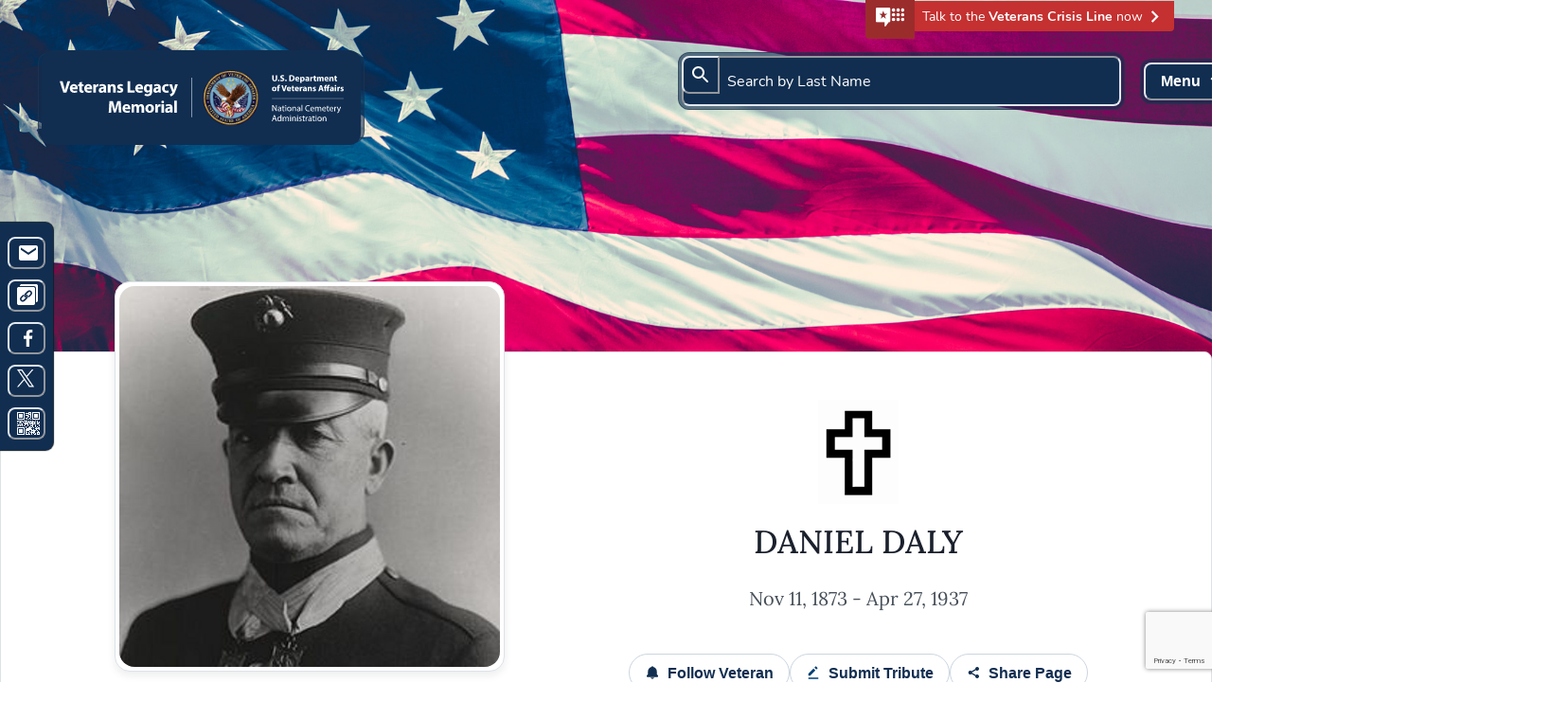

--- FILE ---
content_type: text/html; charset=utf-8
request_url: https://www.vlm.cem.va.gov/DANIELDALY/2402912
body_size: 75774
content:
<!DOCTYPE html><html lang="en"><head><meta charSet="utf-8"/><meta name="viewport" content="width=device-width, initial-scale=1"/><meta name="version" content="83.3"/><meta name="theme-color" content="#000000"/><link rel="canonical" href="https://www.vlm.cem.va.gov"/><meta http-equiv="X-UA-Compatible" content="IE=edge"/><title>Daniel Daly&#x27;s memorial page - Honor Veterans Legacies at VLM</title><meta name="description" content="Visit the digital memorial page of Veteran Daniel Daly&#x27;s where you can share stories, photos, biographies, obituaries, tributes and more. #HonorVeterans #VetLegacies."/><meta property="og:title" content="Daniel Daly&#x27;s Memorial"/><meta property="og:description" content="View Daniel Daly&#x27;s Veterans Legacy Memorial and pay tribute."/><meta property="og:url" content="https://www.vlm.cem.va.gov/DANIELDALY/2402912"/><meta property="og:image" content="/fu/20220407-c58a84a4f7474fc9a68368734c7263a9-800x800.png"/><meta name="twitter:card" content="summary"/><meta property="twitter:title" content="Daniel Daly&#x27;s Memorial"/><meta property="twitter:description" content="View Daniel Daly&#x27;s Veterans Legacy Memorial and pay tribute."/><meta property="twitter:image" content="/fu/20220407-c58a84a4f7474fc9a68368734c7263a9-800x800.png"/><meta name="twitter:site" content="@DeptVetAffairs"/><meta name="next-head-count" content="17"/><script type="text/javascript" src="/ruxitagentjs_ICA7NVfghqrux_10319250807130352.js" data-dtconfig="rid=RID_1136742018|rpid=-654191266|domain=va.gov|reportUrl=/rb_65aa2f7a-2a1d-4836-9cfb-f98e8ba3af74|app=a1d616bf7879fbc4|cuc=e0lcgmjb|owasp=1|mel=100000|featureHash=ICA7NVfghqrux|dpvc=1|md=mdcc1=a#__next ^rb div ^rb div.sc-oeezt.OJJCp ^rb div.sc-hhIiOg.iwisNA ^rb div ^rb div ^rb div ^rb div.sc-gSYDnn.hyhQKt ^rb div ^rb div ^rb span,mdcc2=a#__next ^rb div ^rb div.sc-oeezt.OJJCp ^rb div.sc-hhIiOg.iwisNA ^rb div ^rb div ^rb div ^rb div.sc-gSYDnn.hyhQKt ^rb div ^rb div|lastModification=1768572547561|tp=500,50,0|rdnt=1|uxrgce=1|srbbv=2|agentUri=/ruxitagentjs_ICA7NVfghqrux_10319250807130352.js"></script><script async="" src="https://www.googletagmanager.com/gtag/js?id=G-FD7MW0DX59"></script><script>
            window.dataLayer = window.dataLayer || [];
            function gtag(){dataLayer.push(arguments);}
            gtag('js', new Date());
            gtag('config', 'G-FD7MW0DX59', {
              page_path: window.location.pathname,
            });
          </script><script id="_fed_an_ua_tag" language="javascript" src="https://dap.digitalgov.gov/Universal-Federated-Analytics-Min.js?ver=true&amp;agency=VA" defer=""></script><link data-next-font="" rel="preconnect" href="/" crossorigin="anonymous"/><link rel="preload" href="/_next/static/css/32304d77c30bc90f.css" as="style"/><link rel="stylesheet" href="/_next/static/css/32304d77c30bc90f.css" data-n-g=""/><link rel="preload" href="/_next/static/css/6f547896dbc66007.css" as="style"/><link rel="stylesheet" href="/_next/static/css/6f547896dbc66007.css" data-n-p=""/><noscript data-n-css=""></noscript><script defer="" nomodule="" src="/_next/static/chunks/polyfills-42372ed130431b0a.js"></script><script src="/_next/static/chunks/webpack-4e401ae113708c76.js" defer=""></script><script src="/_next/static/chunks/framework-e952fed463eb8e34.js" defer=""></script><script src="/_next/static/chunks/main-74508b55aba8b266.js" defer=""></script><script src="/_next/static/chunks/pages/_app-dfa5abef093cb3d8.js" defer=""></script><script src="/_next/static/chunks/33d91445-9956f7f3b328c841.js" defer=""></script><script src="/_next/static/chunks/541-82f734fa5e45d255.js" defer=""></script><script src="/_next/static/chunks/311-ed9426e55578a58b.js" defer=""></script><script src="/_next/static/chunks/162-a7f06fc6634fdede.js" defer=""></script><script src="/_next/static/chunks/977-2e89f9e1c9f9c11a.js" defer=""></script><script src="/_next/static/chunks/66-25731163af48acb9.js" defer=""></script><script src="/_next/static/chunks/210-4b3b8d2a40434745.js" defer=""></script><script src="/_next/static/chunks/688-c3f2a326b844bb73.js" defer=""></script><script src="/_next/static/chunks/426-1d23c3c1d5559014.js" defer=""></script><script src="/_next/static/chunks/738-6afbd24c19876b8d.js" defer=""></script><script src="/_next/static/chunks/217-6893e340dae30c8b.js" defer=""></script><script src="/_next/static/chunks/804-700fefef5536f8e1.js" defer=""></script><script src="/_next/static/chunks/pages/%5BveteranName%5D/%5BmemorialPage%5D-dbb138043ae0d818.js" defer=""></script><script src="/_next/static/pLKn23E-ZgTiGJfoBhBap/_buildManifest.js" defer=""></script><script src="/_next/static/pLKn23E-ZgTiGJfoBhBap/_ssgManifest.js" defer=""></script><style data-styled="" data-styled-version="6.1.13">.lorgrM{width:100%;display:flex;flex-direction:column;}/*!sc*/
data-styled.g1[id="sc-29143ed1-0"]{content:"lorgrM,"}/*!sc*/
.dCACrJ{display:flex;justify-content:center;align-items:center;padding:8px 4px;width:44px;height:100%;background-color:#9B2C2C;transition:300ms background-color ease-in-out;border-radius:4px 0 0 4px;}/*!sc*/
data-styled.g2[id="sc-f8516748-0"]{content:"dCACrJ,"}/*!sc*/
.lgEkmJ{display:flex;flex-direction:row;z-index:1;align-items:center;height:32px;position:absolute;top:1px!important;right:40px;background-color:#C53030;border-radius:0 0 4px 4px;transition:300ms background-color ease-in-out;}/*!sc*/
.lgEkmJ:hover{cursor:pointer;background-color:#9B2C2C;}/*!sc*/
.lgEkmJ:hover .sc-f8516748-0{background-color:#E53E3E;}/*!sc*/
@media screen and (max-width:900px){.lgEkmJ{position:static;width:100%;justify-content:center;border-radius:0;}}/*!sc*/
@media print{.lgEkmJ{display:none!important;}}/*!sc*/
data-styled.g3[id="sc-f8516748-1"]{content:"lgEkmJ,"}/*!sc*/
.hJqBRd{width:100%;display:flex;max-height:130px;position:absolute;justify-content:space-between;align-items:"center";background-color:transparent;}/*!sc*/
@media screen and (max-width: 5000px){.hJqBRd{padding:40px;}}/*!sc*/
@media screen and (max-width: 900px){.hJqBRd{padding:14px 16px;}}/*!sc*/
@media screen and (max-width: 5000px){.hJqBRd{top:15px;}}/*!sc*/
@media screen and (max-width: 900px){.hJqBRd{top:30px;}}/*!sc*/
@media screen and (max-width: 5000px){.hJqBRd{align-items:flex-start;}}/*!sc*/
@media screen and (max-width: 700px){.hJqBRd{align-items:center;}}/*!sc*/
data-styled.g6[id="sc-2ad88f73-0"]{content:"hJqBRd,"}/*!sc*/
.cOFkQl{display:flex;justify-self:flex-end;}/*!sc*/
data-styled.g7[id="sc-2ad88f73-1"]{content:"cOFkQl,"}/*!sc*/
.giHvIG{background:rgba(17, 46, 81, 0.6);border:1px solid rgba(36, 56, 77, 0.6);border-radius:0.75rem;display:flex;align-items:center;justify-content:center;padding:3px;width:337px;height:88px;}/*!sc*/
@media screen and (max-width:700px){.giHvIG{width:unset;height:unset;}}/*!sc*/
data-styled.g11[id="sc-bc462810-1"]{content:"giHvIG,"}/*!sc*/
.gVBLZY{width:329px;height:80px;border-radius:12px;padding:10px;background:rgba(17, 46, 81, 1);display:flex;align-items:center;justify-content:center;}/*!sc*/
@media screen and (max-width: 700px){.gVBLZY{width:auto;}}/*!sc*/
@media screen and (max-width: 600px){.gVBLZY{padding:10px;}}/*!sc*/
@media screen and (max-width:700px){.gVBLZY{height:100%;}}/*!sc*/
data-styled.g12[id="sc-bc462810-2"]{content:"gVBLZY,"}/*!sc*/
.eydnLy{display:flex;flex-direction:column;width:97%;justify-content:flex-start;align-items:center;border-radius:1rem;padding:40px 0;margin:60px 0px;border-color:rgba(50, 50, 50, 0.2);background-image:url("data:image/svg+xml,%3csvg width='100%25' height='100%25' xmlns='http://www.w3.org/2000/svg'%3e%3crect width='100%25' height='100%25' fill='none' rx='16' ry='16' stroke='gray' stroke-opacity='0.2' stroke-width='5' stroke-dasharray='16' stroke-dashoffset='0' stroke-linecap='butt'/%3e%3c/svg%3e");margin-bottom:0px;}/*!sc*/
.eydnLy:focus{border:1px solid #003E73;outline:none;}/*!sc*/
@media screen and (max-width: 900px){.eydnLy{padding:20px;}}/*!sc*/
@media screen and (max-width:900px){.eydnLy{border:none;padding:25px 25px 10px 25px;margin:48px 16px;width:95%;}}/*!sc*/
.bKGeHn{display:flex;flex-direction:column;width:97%;justify-content:flex-start;align-items:center;border-radius:1rem;padding:40px 0;margin:0;border-color:rgba(50, 50, 50, 0.2);background-image:url("data:image/svg+xml,%3csvg width='100%25' height='100%25' xmlns='http://www.w3.org/2000/svg'%3e%3crect width='100%25' height='100%25' fill='none' rx='16' ry='16' stroke='gray' stroke-opacity='0.2' stroke-width='5' stroke-dasharray='16' stroke-dashoffset='0' stroke-linecap='butt'/%3e%3c/svg%3e");margin-bottom:0px;}/*!sc*/
.bKGeHn:focus{border:1px solid #003E73;outline:none;}/*!sc*/
@media screen and (max-width: 900px){.bKGeHn{padding:20px;}}/*!sc*/
@media screen and (max-width:900px){.bKGeHn{border:none;padding:25px 25px 10px 25px;width:95%;}}/*!sc*/
data-styled.g42[id="sc-95dd3627-1"]{content:"eydnLy,bKGeHn,"}/*!sc*/
.bCbtKV{display:flex;flex-direction:row;justify-content:center;align-items:center;padding:18px 0 18px 0;}/*!sc*/
@media screen and (max-width:768px){.bCbtKV{flex-direction:column;justify-content:center;}.bCbtKV button{width:300px;}.bCbtKV button:first-child{margin-bottom:12px;}}/*!sc*/
data-styled.g43[id="sc-95dd3627-2"]{content:"bCbtKV,"}/*!sc*/
.cpZBdC{background-position:center 50%;background-size:cover;object-fit:cover;width:100%;height:464px;}/*!sc*/
@media print{.cpZBdC{height:300px;}}/*!sc*/
@media screen and (max-width:800px){.cpZBdC{height:302px;}}/*!sc*/
data-styled.g45[id="sc-11ce9dc-1"]{content:"cpZBdC,"}/*!sc*/
.dXhlSc:hover .sc-11ce9dc-0{display:block;}/*!sc*/
data-styled.g46[id="sc-11ce9dc-2"]{content:"dXhlSc,"}/*!sc*/
.kPbiKT{display:flex;flex-direction:column;justify-content:center;align-items:center;position:relative;top:-75px;}/*!sc*/
data-styled.g98[id="sc-545fddce-0"]{content:"kPbiKT,"}/*!sc*/
.dsIPqK{font-family:Lora;font-style:normal;font-weight:normal;font-size:20px;line-height:30px;color:#000000;color:#475059;border-radius:0.5rem;}/*!sc*/
data-styled.g99[id="sc-29567b80-0"]{content:"dsIPqK,"}/*!sc*/
.cEpHcC{color:#0071BB;font-size:18px;font-weight:bold;line-height:28px;cursor:pointer;}/*!sc*/
data-styled.g101[id="sc-29567b80-2"]{content:"cEpHcC,"}/*!sc*/
.iWnTLZ{color:#112E51;}/*!sc*/
data-styled.g102[id="sc-29567b80-3"]{content:"iWnTLZ,"}/*!sc*/
.bQudCD{font-size:10pt;color:#5d7781!important;letter-spacing:1px;padding-top:5px;}/*!sc*/
.dvHRHL{font-size:10pt;color:#5d7781!important;letter-spacing:1px;padding-top:10px;}/*!sc*/
data-styled.g103[id="sc-29567b80-4"]{content:"bQudCD,dvHRHL,"}/*!sc*/
.bLgbJO{display:flex;flex-direction:column;}/*!sc*/
data-styled.g132[id="sc-a1450076-0"]{content:"bLgbJO,"}/*!sc*/
.eFGGBw{width:auto;height:20px;overflow:hidden;white-space:nowrap;text-overflow:ellipsis;color:#0071BB;font-size:18px;font-weight:bold;line-height:28px;cursor:pointer;}/*!sc*/
data-styled.g133[id="sc-a1450076-1"]{content:"eFGGBw,"}/*!sc*/
.ryCEz{display:flex;flex-direction:row;align-items:center;width:95%;border-bottom:1px solid #E2E8F0;padding:20px 0;flex-wrap:wrap;}/*!sc*/
@media screen and (max-width:62em){.ryCEz{flex-direction:column;text-align:center;justify-content:center;align-items:center;}}/*!sc*/
@media print{.ryCEz{margin-left:auto;margin-right:auto;text-align:center;justify-content:center;align-items:center;}}/*!sc*/
.gMqSZo{display:flex;flex-direction:row;align-items:center;width:95%;border-bottom:1px solid #E2E8F0;padding:30px 0px 20px 0px;flex-wrap:wrap;}/*!sc*/
@media screen and (max-width:62em){.gMqSZo{flex-direction:column;text-align:center;justify-content:center;align-items:center;}}/*!sc*/
@media print{.gMqSZo{margin-left:auto;margin-right:auto;text-align:center;justify-content:center;align-items:center;}}/*!sc*/
.kOOTiR{display:flex;flex-direction:row;align-items:center;width:95%;border-bottom:none;padding:30px 0px 20px 0px;flex-wrap:wrap;}/*!sc*/
@media screen and (max-width:62em){.kOOTiR{flex-direction:column;text-align:center;justify-content:center;align-items:center;}}/*!sc*/
@media print{.kOOTiR{margin-left:auto;margin-right:auto;text-align:center;justify-content:center;align-items:center;}}/*!sc*/
data-styled.g134[id="sc-a1450076-2"]{content:"ryCEz,gMqSZo,kOOTiR,"}/*!sc*/
.dKRcCS{display:flex;margin-top:40px;flex-direction:row;align-items:flex-start;padding:40px 40px 40px 0;position:relative;background-color:#F7FAFC;border-radius:0.5rem;border:1px solid #CBD5E0;margin-left:50px;width:75%;}/*!sc*/
@media screen and (max-width: 700px){.dKRcCS{border-radius:0px;}}/*!sc*/
@media screen and (max-width: 700px){.dKRcCS{border:0px;}}/*!sc*/
@media screen and (max-width:62em){.dKRcCS{padding:10px;justify-content:flex-end;padding:40px 20px 40px 0px;width:70%;}}/*!sc*/
@media screen and (max-width:768px){.dKRcCS{min-width:0;width:calc(95% - 60px);margin:20px 40px;padding:10px;}}/*!sc*/
@media screen and (max-width: 700px){.dKRcCS{width:100%;}}/*!sc*/
@media screen and (max-width: 700px){.dKRcCS{margin-top:75px;}}/*!sc*/
data-styled.g136[id="sc-a1450076-4"]{content:"dKRcCS,"}/*!sc*/
.jqGKsH{display:flex;flex-direction:column;width:100%;padding-left:200px;}/*!sc*/
@media screen and (max-width: 1100px){.jqGKsH{width:100%;}}/*!sc*/
@media screen and (max-width: 990px){.jqGKsH{width:70%;}}/*!sc*/
@media screen and (max-width: 700px){.jqGKsH{width:100%;}}/*!sc*/
@media screen and (max-width: 700px){.jqGKsH{margin-top:50px;}}/*!sc*/
@media screen and (max-width:62em){.jqGKsH{padding-left:20px;}}/*!sc*/
data-styled.g137[id="sc-a1450076-5"]{content:"jqGKsH,"}/*!sc*/
.fiprWA{border:1px solid #CBD5E0;border-radius:1rem;display:flex;align-items:center;justify-content:center;height:320px;padding:10px;top:50%;left:0;transform:translateX(-25%) translateY(-50%);position:absolute;background-color:#ffffff;}/*!sc*/
@media screen and (max-width: 700px){.fiprWA{padding:5px 5px;}}/*!sc*/
@media screen and (max-width: 700px){.fiprWA{top:0%;}}/*!sc*/
@media screen and (max-width: 700px){.fiprWA{margin-left:45%;}}/*!sc*/
@media screen and (max-width: 650px){.fiprWA{margin-left:44%;}}/*!sc*/
@media screen and (max-width: 550px){.fiprWA{margin-left:41%;}}/*!sc*/
@media screen and (max-width: 549px){.fiprWA{margin-left:44%;}}/*!sc*/
@media screen and (max-width: 510px){.fiprWA{margin-left:43.5%;}}/*!sc*/
@media screen and (max-width: 500px){.fiprWA{margin-left:43.5%;}}/*!sc*/
@media screen and (max-width: 414px){.fiprWA{margin-left:42%;}}/*!sc*/
@media screen and (max-width: 410px){.fiprWA{margin-left:38%;}}/*!sc*/
@media screen and (max-width: 395px){.fiprWA{margin-left:41.75%;}}/*!sc*/
@media screen and (max-width: 360px){.fiprWA{margin-left:40.5%;}}/*!sc*/
@media screen and (max-width: 320px){.fiprWA{margin-left:40%;}}/*!sc*/
@media screen and (max-width: 700px){.fiprWA{height:128px;}}/*!sc*/
@media screen and (max-width: 700px){.fiprWA{width:128px;}}/*!sc*/
.fiprWA img{max-height:200px;width:200;}/*!sc*/
@media screen and (max-width: 700px){.fiprWA img{max-height:125px;}}/*!sc*/
@media screen and (max-width: 700px){.fiprWA img{max-width:90vw;}}/*!sc*/
data-styled.g138[id="sc-a1450076-6"]{content:"fiprWA,"}/*!sc*/
.ixDQKS{display:flex;flex-direction:row;align-items:center;white-space:nowrap;flex-wrap:wrap;width:100%;}/*!sc*/
@media screen and (max-width:62em){.ixDQKS{justify-content:center;}}/*!sc*/
data-styled.g139[id="sc-a1450076-7"]{content:"ixDQKS,"}/*!sc*/
.enbFjo{display:flex;flex-direction:row;align-items:center;white-space:nowrap;flex-wrap:wrap;width:100%;}/*!sc*/
@media screen and (max-width:62em){.enbFjo{justify-content:center;}}/*!sc*/
data-styled.g141[id="sc-a1450076-9"]{content:"enbFjo,"}/*!sc*/
.klwtyA{display:flex;flex-direction:row;align-items:center;white-space:nowrap;flex-wrap:wrap;width:100%;}/*!sc*/
@media screen and (max-width:62em){.klwtyA{justify-content:center;}}/*!sc*/
data-styled.g142[id="sc-a1450076-10"]{content:"klwtyA,"}/*!sc*/
.ezSflB{position:relative;display:flex;justify-content:center;border-bottom:1px solid #DDE2E7;padding-top:20px;width:100%;}/*!sc*/
.ezSflB h2{margin-bottom:16px;text-align:center;}/*!sc*/
.ezSfjb{position:relative;display:flex;justify-content:center;border-bottom:1px solid #DDE2E7;padding-top:44px;width:100%;}/*!sc*/
.ezSfjb h2{margin-bottom:16px;text-align:center;}/*!sc*/
data-styled.g143[id="sc-de9ff113-0"]{content:"ezSflB,ezSfjb,"}/*!sc*/
.frGrba{position:absolute;width:128px;height:3px;left:calc(50% - 128px / 2);bottom:-2px;background:#003E73;border-radius:2px;}/*!sc*/
data-styled.g144[id="sc-de9ff113-1"]{content:"frGrba,"}/*!sc*/
.ebafiu{padding-top:10px;margin:40px 0 0 0;}/*!sc*/
@media screen and (max-width:900px){.ebafiu{margin:0px 0 0 0;}}/*!sc*/
data-styled.g145[id="sc-de9ff113-2"]{content:"ebafiu,"}/*!sc*/
.fbAeqX{width:60%;margin:80px auto 24px;border:1px solid #003E73;border-radius:1rem;padding:30px 110px;text-align:center;position:relative;background-color:#fbfefe;}/*!sc*/
.fbAeqX h2{font-family:"Nunito";margin-bottom:8px;color:#003E73;}/*!sc*/
.fbAeqX p{text-align:left;}/*!sc*/
@media screen and (max-width: 1200px){.fbAeqX{width:60%;}}/*!sc*/
@media screen and (max-width: 1000px){.fbAeqX{width:80%;}}/*!sc*/
@media screen and (max-width: 600px){.fbAeqX{width:90%;}}/*!sc*/
@media screen and (max-width: 1200px){.fbAeqX{padding:30px 50px;}}/*!sc*/
@media screen and (max-width: 800px){.fbAeqX{padding:30px;}}/*!sc*/
@media screen and (max-width:800px){.fbAeqX{margin-top:30px;margin-bottom:30px;}}/*!sc*/
data-styled.g146[id="sc-26be962f-0"]{content:"fbAeqX,"}/*!sc*/
.guTXDv{font-size:24px;width:100%;font-weight:600;text-align:center;word-break:break-word;}/*!sc*/
data-styled.g148[id="sc-eaeeafd1-0"]{content:"guTXDv,"}/*!sc*/
.cpBnpM{font-size:14px;height:160px;overflow:hidden;}/*!sc*/
.cpBnpM:after{content:'';position:absolute;z-index:1;bottom:86px;left:0;pointer-events:none;background-image:linear-gradient(
    to bottom,
    rgba(255, 255, 255, 0),
    rgba(255, 255, 255, 1) 90%
  );width:100%;height:30px;}/*!sc*/
data-styled.g149[id="sc-eaeeafd1-1"]{content:"cpBnpM,"}/*!sc*/
.eZmnSY{font-family:Nunito;font-size:16px;color:#131e29;border:1px solid rgba(221,226,231,1);padding:8px 16px;margin-top:16px;border-radius:20px;}/*!sc*/
data-styled.g150[id="sc-eaeeafd1-2"]{content:"eZmnSY,"}/*!sc*/
.jdfyDt{display:flex;flex-direction:column;width:97%;justify-content:flex-start;align-items:center;border-radius:1rem;padding:40px 0;margin:60px 0px;border-color:rgba(50, 50, 50, 0.2);background-image:url("data:image/svg+xml,%3csvg width='100%25' height='100%25' xmlns='http://www.w3.org/2000/svg'%3e%3crect width='100%25' height='100%25' fill='none' rx='16' ry='16' stroke='gray' stroke-opacity='0.2' stroke-width='5' stroke-dasharray='16' stroke-dashoffset='0' stroke-linecap='butt'/%3e%3c/svg%3e");margin-bottom:0px;}/*!sc*/
.jdfyDt:focus{border:1px solid #003E73;outline:none;}/*!sc*/
@media screen and (max-width: 900px){.jdfyDt{padding:20px;}}/*!sc*/
@media screen and (max-width:900px){.jdfyDt{border:none;padding:25px 25px 10px 25px;margin:48px 16px;width:95%;}}/*!sc*/
data-styled.g157[id="sc-68b78e0c-0"]{content:"jdfyDt,"}/*!sc*/
.fWYPBp{position:relative;text-align:center;z-index:1301;}/*!sc*/
.fWYPBp button:focus{border:1px solid #0071BB;}/*!sc*/
.fWYPBp .chakra-popover__popper{inset:0 0 auto auto!important;}/*!sc*/
data-styled.g160[id="sc-d2038c1e-0"]{content:"fWYPBp,"}/*!sc*/
.jATENy{top:50px;border-radius:8px;background:#ffffff;}/*!sc*/
@media screen and (max-width: 1280px){.jATENy{width:auto;}}/*!sc*/
.jATENy >button:not(:last-of-type){margin-bottom:16px;}/*!sc*/
data-styled.g161[id="sc-d2038c1e-1"]{content:"jATENy,"}/*!sc*/
.dayFZN{padding:41px 0 97px 0;background-color:#F7FAFC;}/*!sc*/
@media print{.dayFZN{display:none;}}/*!sc*/
data-styled.g173[id="sc-48158cbb-0"]{content:"dayFZN,"}/*!sc*/
.eTvLkf{color:#6d7781;border-bottom:1px solid #DDE2E7!important;border-top:1px solid #DDE2E7;border:none!important;justify-content:center!important;padding:0 10px!important;}/*!sc*/
.eTvLkf button{position:relative;border:none;}/*!sc*/
.eTvLkf button ::after{position:absolute;bottom:0;content:"";background:transparent;border-radius:4px 4px 0px 0px;width:100%;height:4px;}/*!sc*/
.eTvLkf svg{margin-right:10px;}/*!sc*/
data-styled.g174[id="sc-48158cbb-1"]{content:"eTvLkf,"}/*!sc*/
.fuYpjs{border-radius:9999px;}/*!sc*/
.fuYpjs:focus{outline:2px solid #003e73;}/*!sc*/
.fuYpjs[aria-selected="true"]{color:white!important;background:#003E73;}/*!sc*/
data-styled.g177[id="sc-48158cbb-4"]{content:"fuYpjs,"}/*!sc*/
.brXFUz .profileImage{margin-top:-40px;}/*!sc*/
.brXFUz >div:first-child{margin-top:-60px;}/*!sc*/
@media (max-width:900px){.brXFUz{margin-bottom:-30px;}.brXFUz >div:first-of-type{top:-140px;}}/*!sc*/
@media (max-width:600px){.brXFUz .profileImage{margin-top:-117px;}}/*!sc*/
data-styled.g231[id="sc-1e34ba44-0"]{content:"brXFUz,"}/*!sc*/
.joYznm{background:#ffffff;border:1px solid #dde2e7;border-radius:8px 8px 0 0;position:relative;max-width:1360px;margin:-100px auto 0;}/*!sc*/
data-styled.g232[id="sc-1e34ba44-1"]{content:"joYznm,"}/*!sc*/
.eAxSUV{display:flex;position:relative;width:100%;margin-top:40px;margin-bottom:40px;}/*!sc*/
@media screen and (max-width: 5000px){.eAxSUV{flex-direction:row;}}/*!sc*/
@media screen and (max-width: 900px){.eAxSUV{flex-direction:column;}}/*!sc*/
@media screen and (max-width: 5000px){.eAxSUV{justify-content:space-evenly;}}/*!sc*/
@media screen and (max-width: 900px){.eAxSUV{justify-content:center;}}/*!sc*/
@media print{.eAxSUV{margin-left:30px;}}/*!sc*/
data-styled.g233[id="sc-1e34ba44-2"]{content:"eAxSUV,"}/*!sc*/
.dIZFhV{display:flex;flex-direction:row-reverse;position:relative;justify-content:flex-start;}/*!sc*/
@media (max-width:1280px){.dIZFhV .guestButton,.dIZFhV .settingsButton{width:140px;}}/*!sc*/
@media screen and (max-width:900px){.dIZFhV{display:none;}}/*!sc*/
@media print{.dIZFhV .shareButton{display:none;}}/*!sc*/
data-styled.g234[id="sc-1e34ba44-3"]{content:"dIZFhV,"}/*!sc*/
.jlGPCF{grid-row:1;grid-column:2;display:flex;flex-direction:column;justify-content:center;align-items:center;margin:0 10px;}/*!sc*/
.jlGPCF h1{margin-top:16px;margin-bottom:8px;text-align:center;}/*!sc*/
.jlGPCF >p{margin-bottom:8px;}/*!sc*/
@media (max-width:860px){.jlGPCF{grid-row:2;grid-column:1;}}/*!sc*/
@media print{.jlGPCF{margin:auto;}}/*!sc*/
data-styled.g235[id="sc-1e34ba44-4"]{content:"jlGPCF,"}/*!sc*/
.cRplZY{position:relative;}/*!sc*/
@media screen and (max-width:600px){.cRplZY{width:230px!important;}}/*!sc*/
@media screen and (max-width:768px){.cRplZY{width:230px!important;}}/*!sc*/
@media screen and (max-width:900px){.cRplZY{width:400px;}}/*!sc*/
data-styled.g237[id="sc-1e34ba44-6"]{content:"cRplZY,"}/*!sc*/
.ipfGWx{display:flex;flex-direction:row;justify-content:center;flex-wrap:wrap;margin-top:35px;gap:16px;}/*!sc*/
.ipfGWx button{width:auto;}/*!sc*/
@media (max-width:600px){.ipfGWx{flex-direction:column;justify-content:center;margin-top:20px;}.ipfGWx >button:not(:first-of-type){margin-bottom:8px;margin-left:0;}.ipfGWx >button:first-of-type{margin-bottom:8px;}}/*!sc*/
data-styled.g238[id="sc-1e34ba44-7"]{content:"ipfGWx,"}/*!sc*/
.juIvzb{display:flex;flex-direction:row;align-items:center;justify-content:center;margin:24px 0 -36px 0;}/*!sc*/
@media screen and (min-width:901px){.juIvzb{display:none;}}/*!sc*/
.juIvzb .shareButton{width:80px!important;display:flex;flex-direction:column;align-items:center;margin:0 13px;}/*!sc*/
data-styled.g242[id="sc-1e34ba44-11"]{content:"juIvzb,"}/*!sc*/
.jdxPjo{position:relative;text-align:center;margin:0 13px;width:80px;}/*!sc*/
.jdxPjo button:focus{border:1px solid #0071BB;}/*!sc*/
data-styled.g243[id="sc-1e34ba44-12"]{content:"jdxPjo,"}/*!sc*/
.qAWyt{position:relative;text-align:center;margin:0 13px;width:80px;}/*!sc*/
.qAWyt button:focus{border:1px solid #0071BB;}/*!sc*/
data-styled.g244[id="sc-1e34ba44-13"]{content:"qAWyt,"}/*!sc*/
.hDesCR{z-index:100;background:white;width:80px;height:80px;display:none;position:absolute;bottom:-17px;padding:4px;justify-content:center;align-items:center;border-radius:40px;}/*!sc*/
data-styled.g245[id="sc-25f9961b-0"]{content:"hDesCR,"}/*!sc*/
</style></head><body><div id="__next"><style data-emotion="css-global wo6efp">:host,:root,[data-theme]{--chakra-ring-inset:var(--chakra-empty,/*!*/ /*!*/);--chakra-ring-offset-width:0px;--chakra-ring-offset-color:#fff;--chakra-ring-color:rgba(66, 153, 225, 0.6);--chakra-ring-offset-shadow:0 0 #0000;--chakra-ring-shadow:0 0 #0000;--chakra-space-x-reverse:0;--chakra-space-y-reverse:0;--chakra-colors-transparent:transparent;--chakra-colors-current:currentColor;--chakra-colors-black-100:#212121;--chakra-colors-white:#ffffff;--chakra-colors-whiteAlpha-50:rgba(255, 255, 255, 0.04);--chakra-colors-whiteAlpha-100:rgba(255, 255, 255, 0.06);--chakra-colors-whiteAlpha-200:rgba(255, 255, 255, 0.08);--chakra-colors-whiteAlpha-300:rgba(255, 255, 255, 0.16);--chakra-colors-whiteAlpha-400:rgba(255, 255, 255, 0.24);--chakra-colors-whiteAlpha-500:rgba(255, 255, 255, 0.36);--chakra-colors-whiteAlpha-600:rgba(255, 255, 255, 0.48);--chakra-colors-whiteAlpha-700:rgba(255, 255, 255, 0.64);--chakra-colors-whiteAlpha-800:rgba(255, 255, 255, 0.80);--chakra-colors-whiteAlpha-900:rgba(255, 255, 255, 0.92);--chakra-colors-blackAlpha-50:rgba(0, 0, 0, 0.04);--chakra-colors-blackAlpha-100:rgba(0, 0, 0, 0.06);--chakra-colors-blackAlpha-200:rgba(0, 0, 0, 0.08);--chakra-colors-blackAlpha-300:rgba(0, 0, 0, 0.16);--chakra-colors-blackAlpha-400:rgba(0, 0, 0, 0.24);--chakra-colors-blackAlpha-500:rgba(0, 0, 0, 0.36);--chakra-colors-blackAlpha-600:rgba(0, 0, 0, 0.48);--chakra-colors-blackAlpha-700:rgba(0, 0, 0, 0.64);--chakra-colors-blackAlpha-800:rgba(0, 0, 0, 0.80);--chakra-colors-blackAlpha-900:rgba(0, 0, 0, 0.92);--chakra-colors-gray-50:#F7FAFC;--chakra-colors-gray-100:#EDF2F7;--chakra-colors-gray-200:#E2E8F0;--chakra-colors-gray-300:#CBD5E0;--chakra-colors-gray-400:#A0AEC0;--chakra-colors-gray-500:#718096;--chakra-colors-gray-600:#4A5568;--chakra-colors-gray-700:#2D3748;--chakra-colors-gray-800:#1A202C;--chakra-colors-gray-900:#171923;--chakra-colors-red-50:#FFF5F5;--chakra-colors-red-100:#FED7D7;--chakra-colors-red-200:#FEB2B2;--chakra-colors-red-300:#FC8181;--chakra-colors-red-400:#F56565;--chakra-colors-red-500:#E53E3E;--chakra-colors-red-600:#C53030;--chakra-colors-red-700:#9B2C2C;--chakra-colors-red-800:#822727;--chakra-colors-red-900:#63171B;--chakra-colors-orange:#fffdfa;--chakra-colors-yellow-50:#FFFFF0;--chakra-colors-yellow-100:#FEFCBF;--chakra-colors-yellow-200:#FAF089;--chakra-colors-yellow-300:#F6E05E;--chakra-colors-yellow-400:#ECC94B;--chakra-colors-yellow-500:#D69E2E;--chakra-colors-yellow-600:#B7791F;--chakra-colors-yellow-700:#975A16;--chakra-colors-yellow-800:#744210;--chakra-colors-yellow-900:#5F370E;--chakra-colors-green-50:#F0FFF4;--chakra-colors-green-100:#C6F6D5;--chakra-colors-green-200:#9AE6B4;--chakra-colors-green-300:#68D391;--chakra-colors-green-400:#48BB78;--chakra-colors-green-500:#38A169;--chakra-colors-green-600:#2F855A;--chakra-colors-green-700:#276749;--chakra-colors-green-800:#22543D;--chakra-colors-green-900:#1C4532;--chakra-colors-teal-50:#E6FFFA;--chakra-colors-teal-100:#B2F5EA;--chakra-colors-teal-200:#81E6D9;--chakra-colors-teal-300:#4FD1C5;--chakra-colors-teal-400:#38B2AC;--chakra-colors-teal-500:#319795;--chakra-colors-teal-600:#2C7A7B;--chakra-colors-teal-700:#285E61;--chakra-colors-teal-800:#234E52;--chakra-colors-teal-900:#1D4044;--chakra-colors-blue-50:#ebf8ff;--chakra-colors-blue-100:#bee3f8;--chakra-colors-blue-200:#90cdf4;--chakra-colors-blue-300:#63b3ed;--chakra-colors-blue-400:#4299e1;--chakra-colors-blue-500:#3182ce;--chakra-colors-blue-600:#2b6cb0;--chakra-colors-blue-700:#2c5282;--chakra-colors-blue-800:#2a4365;--chakra-colors-blue-900:#1A365D;--chakra-colors-cyan-50:#EDFDFD;--chakra-colors-cyan-100:#C4F1F9;--chakra-colors-cyan-200:#9DECF9;--chakra-colors-cyan-300:#76E4F7;--chakra-colors-cyan-400:#0BC5EA;--chakra-colors-cyan-500:#00B5D8;--chakra-colors-cyan-600:#00A3C4;--chakra-colors-cyan-700:#0987A0;--chakra-colors-cyan-800:#086F83;--chakra-colors-cyan-900:#065666;--chakra-colors-purple-50:#FAF5FF;--chakra-colors-purple-100:#E9D8FD;--chakra-colors-purple-200:#D6BCFA;--chakra-colors-purple-300:#B794F4;--chakra-colors-purple-400:#9F7AEA;--chakra-colors-purple-500:#805AD5;--chakra-colors-purple-600:#6B46C1;--chakra-colors-purple-700:#553C9A;--chakra-colors-purple-800:#44337A;--chakra-colors-purple-900:#322659;--chakra-colors-pink-50:#FFF5F7;--chakra-colors-pink-100:#FED7E2;--chakra-colors-pink-200:#FBB6CE;--chakra-colors-pink-300:#F687B3;--chakra-colors-pink-400:#ED64A6;--chakra-colors-pink-500:#D53F8C;--chakra-colors-pink-600:#B83280;--chakra-colors-pink-700:#97266D;--chakra-colors-pink-800:#702459;--chakra-colors-pink-900:#521B41;--chakra-colors-grey-50:#F8F9FA;--chakra-colors-grey-100:#F1F3F5;--chakra-colors-grey-200:#E9ECEF;--chakra-colors-grey-300:#DDE2E7;--chakra-colors-grey-400:#CDD4DB;--chakra-colors-grey-500:#666666;--chakra-colors-grey-600:#6d7781;--chakra-colors-grey-700:#475059;--chakra-colors-grey-800:#333A41;--chakra-colors-primary:#003E73;--chakra-colors-blue_icon:#003366;--chakra-colors-vlm_error_border:#E53E3E;--chakra-colors-brand-1:#094D92;--chakra-colors-brand-2:#F5CB5C;--chakra-colors-brand-3:#FE6D73;--chakra-colors-brand-4:#57A773;--chakra-colors-brand-primary:#003E73;--chakra-colors-brand-primary_lighter:#0071BB;--chakra-colors-brand-secondary:#112E51;--chakra-colors-brand-secondary_lighter:#24384D;--chakra-colors-brand-primary_darker:#094D92;--chakra-colors-brand-text_subheader:#5d7781;--chakra-colors-brand-facebook:#4267B2;--chakra-colors-brand-instagram:#fd5949;--chakra-colors-brand-twitter:#1DA1F2;--chakra-colors-brand-google:#DB4437;--chakra-colors-brand-chip_border:#144A82;--chakra-colors-brand-darkIconButton:#1A202C;--chakra-colors-brand-lightblue-lighter:#5bc5e1;--chakra-colors-brand-lightblue-darker:#46C0E1;--chakra-colors-brand-marooon:#5b1346;--chakra-colors-semantic-error:#D12323;--chakra-colors-semantic-lightError:#f8b6a0;--chakra-colors-semantic-warning:#FFAF02;--chakra-colors-semantic-success:#3FC43A;--chakra-colors-error:#f8b6a0;--chakra-borders-none:0;--chakra-borders-1px:1px solid;--chakra-borders-2px:2px solid;--chakra-borders-4px:4px solid;--chakra-borders-8px:8px solid;--chakra-fonts-heading:Nunito,sans-serif;--chakra-fonts-body:Nunito,sans-serif;--chakra-fonts-mono:SFMono-Regular,Menlo,Monaco,Consolas,"Liberation Mono","Courier New",monospace;--chakra-fontSizes-3xs:0.45rem;--chakra-fontSizes-2xs:0.625rem;--chakra-fontSizes-xs:0.75rem;--chakra-fontSizes-sm:0.875rem;--chakra-fontSizes-md:1rem;--chakra-fontSizes-lg:1.125rem;--chakra-fontSizes-xl:1.125rem;--chakra-fontSizes-2xl:1.25rem;--chakra-fontSizes-3xl:1.375rem;--chakra-fontSizes-4xl:1.5rem;--chakra-fontSizes-5xl:2.125rem;--chakra-fontSizes-6xl:4rem;--chakra-fontSizes-7xl:4.5rem;--chakra-fontSizes-8xl:6rem;--chakra-fontSizes-9xl:8rem;--chakra-fontWeights-hairline:100;--chakra-fontWeights-thin:200;--chakra-fontWeights-light:300;--chakra-fontWeights-normal:400;--chakra-fontWeights-medium:500;--chakra-fontWeights-semibold:600;--chakra-fontWeights-bold:700;--chakra-fontWeights-extrabold:800;--chakra-fontWeights-black:900;--chakra-gradients-instagram:radial-gradient(circle at 30% 107%, #fdf497 0%, #fdf497 5%, #fd5949 45%, #d6249f 60%, #285aeb 90%);--chakra-gradients-basicSearch:linear-gradient(180deg, #144a82 0%, #112e51 100%, #112e51 100%);--chakra-gradients-errorBoundaryVector:linear-gradient(180deg, rgba(255, 255, 255, 0) 0%, #FFFFFF 100%),linear-gradient(180deg, #F1F3F5 0%, rgba(241, 243, 245, 0) 40%);--chakra-letterSpacings-tighter:-0.05em;--chakra-letterSpacings-tight:-0.025em;--chakra-letterSpacings-normal:0;--chakra-letterSpacings-wide:0.025em;--chakra-letterSpacings-wider:0.05em;--chakra-letterSpacings-widest:0.1em;--chakra-lineHeights-3:.75rem;--chakra-lineHeights-4:1rem;--chakra-lineHeights-5:1.25rem;--chakra-lineHeights-6:1.5rem;--chakra-lineHeights-7:1.75rem;--chakra-lineHeights-8:2rem;--chakra-lineHeights-9:2.25rem;--chakra-lineHeights-10:2.5rem;--chakra-lineHeights-normal:normal;--chakra-lineHeights-none:1;--chakra-lineHeights-shorter:1.53;--chakra-lineHeights-short:1.375;--chakra-lineHeights-base:1.5;--chakra-lineHeights-tall:1.625;--chakra-lineHeights-taller:2;--chakra-radii-none:0;--chakra-radii-sm:0.125rem;--chakra-radii-base:0.25rem;--chakra-radii-md:0.5rem;--chakra-radii-lg:1rem;--chakra-radii-xl:0.75rem;--chakra-radii-2xl:1rem;--chakra-radii-3xl:1.5rem;--chakra-radii-full:9999px;--chakra-radii-default:0.75rem;--chakra-space-1:0.25rem;--chakra-space-2:0.625rem;--chakra-space-3:0.75rem;--chakra-space-4:1rem;--chakra-space-5:1.25rem;--chakra-space-6:1.5rem;--chakra-space-7:1.75rem;--chakra-space-8:2rem;--chakra-space-9:2.25rem;--chakra-space-10:2.5rem;--chakra-space-12:3rem;--chakra-space-14:3.5rem;--chakra-space-16:4rem;--chakra-space-20:5rem;--chakra-space-24:6rem;--chakra-space-28:7rem;--chakra-space-32:8rem;--chakra-space-36:9rem;--chakra-space-40:10rem;--chakra-space-44:11rem;--chakra-space-48:12rem;--chakra-space-52:13rem;--chakra-space-56:14rem;--chakra-space-60:15rem;--chakra-space-64:16rem;--chakra-space-72:18rem;--chakra-space-80:20rem;--chakra-space-96:24rem;--chakra-space-px:1px;--chakra-space-0-5:0.125rem;--chakra-space-1-5:0.375rem;--chakra-space-2-5:0.625rem;--chakra-space-3-5:0.875rem;--chakra-shadows-xs:0 0 0 1px rgba(0, 0, 0, 0.05);--chakra-shadows-sm:0 1px 2px 0 rgba(0, 0, 0, 0.05);--chakra-shadows-base:0 1px 3px 0 rgba(0, 0, 0, 0.1),0 1px 2px 0 rgba(0, 0, 0, 0.06);--chakra-shadows-md:0 4px 6px -1px rgba(0, 0, 0, 0.1),0 2px 4px -1px rgba(0, 0, 0, 0.06);--chakra-shadows-lg:0 10px 15px -3px rgba(0, 0, 0, 0.1),0 4px 6px -2px rgba(0, 0, 0, 0.05);--chakra-shadows-xl:0 20px 25px -5px rgba(0, 0, 0, 0.1),0 10px 10px -5px rgba(0, 0, 0, 0.04);--chakra-shadows-2xl:0 25px 50px -12px rgba(0, 0, 0, 0.25);--chakra-shadows-outline:0 0 0 3px rgba(66, 153, 225, 0.6);--chakra-shadows-inner:inset 0 2px 4px 0 rgba(0,0,0,0.06);--chakra-shadows-none:none;--chakra-shadows-dark-lg:rgba(0, 0, 0, 0.1) 0px 0px 0px 1px,rgba(0, 0, 0, 0.2) 0px 5px 10px,rgba(0, 0, 0, 0.4) 0px 15px 40px;--chakra-shadows-default:0px 1px 2px rgba(19, 30, 41, 0.04);--chakra-shadows-big:0px 4px 8px rgba(19, 30, 41, 0.08);--chakra-sizes-1:0.25rem;--chakra-sizes-2:0.5rem;--chakra-sizes-3:0.75rem;--chakra-sizes-4:1rem;--chakra-sizes-5:1.25rem;--chakra-sizes-6:1.5rem;--chakra-sizes-7:1.75rem;--chakra-sizes-8:2rem;--chakra-sizes-9:2.25rem;--chakra-sizes-10:2.5rem;--chakra-sizes-12:3rem;--chakra-sizes-14:3.5rem;--chakra-sizes-16:4rem;--chakra-sizes-20:5rem;--chakra-sizes-24:6rem;--chakra-sizes-28:7rem;--chakra-sizes-32:8rem;--chakra-sizes-36:9rem;--chakra-sizes-40:10rem;--chakra-sizes-44:11rem;--chakra-sizes-48:12rem;--chakra-sizes-52:13rem;--chakra-sizes-56:14rem;--chakra-sizes-60:15rem;--chakra-sizes-64:16rem;--chakra-sizes-72:18rem;--chakra-sizes-80:20rem;--chakra-sizes-96:24rem;--chakra-sizes-px:1px;--chakra-sizes-0-5:0.125rem;--chakra-sizes-1-5:0.375rem;--chakra-sizes-2-5:0.625rem;--chakra-sizes-3-5:0.875rem;--chakra-sizes-max:max-content;--chakra-sizes-min:min-content;--chakra-sizes-full:100%;--chakra-sizes-3xs:14rem;--chakra-sizes-2xs:16rem;--chakra-sizes-xs:20rem;--chakra-sizes-sm:24rem;--chakra-sizes-md:28rem;--chakra-sizes-lg:32rem;--chakra-sizes-xl:36rem;--chakra-sizes-2xl:42rem;--chakra-sizes-3xl:48rem;--chakra-sizes-4xl:56rem;--chakra-sizes-5xl:64rem;--chakra-sizes-6xl:72rem;--chakra-sizes-7xl:80rem;--chakra-sizes-8xl:90rem;--chakra-sizes-prose:60ch;--chakra-sizes-container-sm:640px;--chakra-sizes-container-md:768px;--chakra-sizes-container-lg:1024px;--chakra-sizes-container-xl:1280px;--chakra-zIndices-hide:-1;--chakra-zIndices-auto:auto;--chakra-zIndices-base:0;--chakra-zIndices-docked:10;--chakra-zIndices-dropdown:1000;--chakra-zIndices-sticky:1100;--chakra-zIndices-banner:1200;--chakra-zIndices-overlay:1300;--chakra-zIndices-modal:1400;--chakra-zIndices-popover:1500;--chakra-zIndices-skipLink:1600;--chakra-zIndices-toast:1700;--chakra-zIndices-tooltip:1800;--chakra-transition-property-common:background-color,border-color,color,fill,stroke,opacity,box-shadow,transform;--chakra-transition-property-colors:background-color,border-color,color,fill,stroke;--chakra-transition-property-dimensions:width,height;--chakra-transition-property-position:left,right,top,bottom;--chakra-transition-property-background:background-color,background-image,background-position;--chakra-transition-easing-ease-in:cubic-bezier(0.4, 0, 1, 1);--chakra-transition-easing-ease-out:cubic-bezier(0, 0, 0.2, 1);--chakra-transition-easing-ease-in-out:cubic-bezier(0.4, 0, 0.2, 1);--chakra-transition-duration-ultra-fast:50ms;--chakra-transition-duration-faster:100ms;--chakra-transition-duration-fast:150ms;--chakra-transition-duration-normal:200ms;--chakra-transition-duration-slow:300ms;--chakra-transition-duration-slower:400ms;--chakra-transition-duration-ultra-slow:500ms;--chakra-blur-none:0;--chakra-blur-sm:4px;--chakra-blur-base:8px;--chakra-blur-md:12px;--chakra-blur-lg:16px;--chakra-blur-xl:24px;--chakra-blur-2xl:40px;--chakra-blur-3xl:64px;--chakra-breakpoints-base:0em;--chakra-breakpoints-sm:30em;--chakra-breakpoints-md:48em;--chakra-breakpoints-lg:62em;--chakra-breakpoints-xl:80em;--chakra-breakpoints-2xl:96em;}.chakra-ui-light :host:not([data-theme]),.chakra-ui-light :root:not([data-theme]),.chakra-ui-light [data-theme]:not([data-theme]),[data-theme=light] :host:not([data-theme]),[data-theme=light] :root:not([data-theme]),[data-theme=light] [data-theme]:not([data-theme]),:host[data-theme=light],:root[data-theme=light],[data-theme][data-theme=light]{--chakra-colors-chakra-body-text:var(--chakra-colors-gray-800);--chakra-colors-chakra-body-bg:var(--chakra-colors-white);--chakra-colors-chakra-border-color:var(--chakra-colors-gray-200);--chakra-colors-chakra-inverse-text:var(--chakra-colors-white);--chakra-colors-chakra-subtle-bg:var(--chakra-colors-gray-100);--chakra-colors-chakra-subtle-text:var(--chakra-colors-gray-600);--chakra-colors-chakra-placeholder-color:var(--chakra-colors-gray-500);}.chakra-ui-dark :host:not([data-theme]),.chakra-ui-dark :root:not([data-theme]),.chakra-ui-dark [data-theme]:not([data-theme]),[data-theme=dark] :host:not([data-theme]),[data-theme=dark] :root:not([data-theme]),[data-theme=dark] [data-theme]:not([data-theme]),:host[data-theme=dark],:root[data-theme=dark],[data-theme][data-theme=dark]{--chakra-colors-chakra-body-text:var(--chakra-colors-whiteAlpha-900);--chakra-colors-chakra-body-bg:var(--chakra-colors-gray-800);--chakra-colors-chakra-border-color:var(--chakra-colors-whiteAlpha-300);--chakra-colors-chakra-inverse-text:var(--chakra-colors-gray-800);--chakra-colors-chakra-subtle-bg:var(--chakra-colors-gray-700);--chakra-colors-chakra-subtle-text:var(--chakra-colors-gray-400);--chakra-colors-chakra-placeholder-color:var(--chakra-colors-whiteAlpha-400);}</style><style data-emotion="css-global fubdgu">html{line-height:1.5;-webkit-text-size-adjust:100%;font-family:system-ui,sans-serif;-webkit-font-smoothing:antialiased;text-rendering:optimizeLegibility;-moz-osx-font-smoothing:grayscale;touch-action:manipulation;}body{position:relative;min-height:100%;margin:0;font-feature-settings:"kern";}:where(*, *::before, *::after){border-width:0;border-style:solid;box-sizing:border-box;word-wrap:break-word;}main{display:block;}hr{border-top-width:1px;box-sizing:content-box;height:0;overflow:visible;}:where(pre, code, kbd,samp){font-family:SFMono-Regular,Menlo,Monaco,Consolas,monospace;font-size:1em;}a{background-color:transparent;color:inherit;-webkit-text-decoration:inherit;text-decoration:inherit;}abbr[title]{border-bottom:none;-webkit-text-decoration:underline;text-decoration:underline;-webkit-text-decoration:underline dotted;-webkit-text-decoration:underline dotted;text-decoration:underline dotted;}:where(b, strong){font-weight:bold;}small{font-size:80%;}:where(sub,sup){font-size:75%;line-height:0;position:relative;vertical-align:baseline;}sub{bottom:-0.25em;}sup{top:-0.5em;}img{border-style:none;}:where(button, input, optgroup, select, textarea){font-family:inherit;font-size:100%;line-height:1.15;margin:0;}:where(button, input){overflow:visible;}:where(button, select){text-transform:none;}:where(
          button::-moz-focus-inner,
          [type="button"]::-moz-focus-inner,
          [type="reset"]::-moz-focus-inner,
          [type="submit"]::-moz-focus-inner
        ){border-style:none;padding:0;}fieldset{padding:0.35em 0.75em 0.625em;}legend{box-sizing:border-box;color:inherit;display:table;max-width:100%;padding:0;white-space:normal;}progress{vertical-align:baseline;}textarea{overflow:auto;}:where([type="checkbox"], [type="radio"]){box-sizing:border-box;padding:0;}input[type="number"]::-webkit-inner-spin-button,input[type="number"]::-webkit-outer-spin-button{-webkit-appearance:none!important;}input[type="number"]{-moz-appearance:textfield;}input[type="search"]{-webkit-appearance:textfield;outline-offset:-2px;}input[type="search"]::-webkit-search-decoration{-webkit-appearance:none!important;}::-webkit-file-upload-button{-webkit-appearance:button;font:inherit;}details{display:block;}summary{display:-webkit-box;display:-webkit-list-item;display:-ms-list-itembox;display:list-item;}template{display:none;}[hidden]{display:none!important;}:where(
          blockquote,
          dl,
          dd,
          h1,
          h2,
          h3,
          h4,
          h5,
          h6,
          hr,
          figure,
          p,
          pre
        ){margin:0;}button{background:transparent;padding:0;}fieldset{margin:0;padding:0;}:where(ol, ul){margin:0;padding:0;}textarea{resize:vertical;}:where(button, [role="button"]){cursor:pointer;}button::-moz-focus-inner{border:0!important;}table{border-collapse:collapse;}:where(h1, h2, h3, h4, h5, h6){font-size:inherit;font-weight:inherit;}:where(button, input, optgroup, select, textarea){padding:0;line-height:inherit;color:inherit;}:where(img, svg, video, canvas, audio, iframe, embed, object){display:block;}:where(img, video){max-width:100%;height:auto;}[data-js-focus-visible] :focus:not([data-focus-visible-added]):not(
          [data-focus-visible-disabled]
        ){outline:none;box-shadow:none;}select::-ms-expand{display:none;}:root,:host{--chakra-vh:100vh;}@supports (height: -webkit-fill-available){:root,:host{--chakra-vh:-webkit-fill-available;}}@supports (height: -moz-fill-available){:root,:host{--chakra-vh:-moz-fill-available;}}@supports (height: 100dvh){:root,:host{--chakra-vh:100dvh;}}</style><style data-emotion="css-global 1juu9qy">body{font-family:var(--chakra-fonts-body);color:var(--chakra-colors-chakra-body-text);background:var(--chakra-colors-chakra-body-bg);transition-property:background-color;transition-duration:var(--chakra-transition-duration-normal);line-height:var(--chakra-lineHeights-base);}*::-webkit-input-placeholder{color:var(--chakra-colors-chakra-placeholder-color);}*::-moz-placeholder{color:var(--chakra-colors-chakra-placeholder-color);}*:-ms-input-placeholder{color:var(--chakra-colors-chakra-placeholder-color);}*::placeholder{color:var(--chakra-colors-chakra-placeholder-color);}*,*::before,::after{border-color:var(--chakra-colors-chakra-border-color);}h3{font-family:Nunito;font-size:18px;font-weight:600;line-height:28px;letter-spacing:0em;}</style><div class="chakra-fade" style="opacity:0"><div class="LoadingScreen_loadingScreen__xx4df "></div><div class="LoadingScreen_hidden__vmc1B"><div class="memorial-main-wrapper css-0"><div class="sc-29143ed1-0 lorgrM"><div role="button" tabindex="0" class="sc-f8516748-1 lgEkmJ"><div class="sc-f8516748-0 dCACrJ"><style data-emotion="css vvnbnb">.css-vvnbnb{margin-top:2px;height:20px;}</style><img alt="" src="/assets/logos/vcl-logo.png" class="chakra-image css-vvnbnb"/></div><style data-emotion="css 8vikhy">.css-8vikhy{display:-webkit-box;display:-webkit-flex;display:-ms-flexbox;display:flex;-webkit-flex-direction:row;-ms-flex-direction:row;flex-direction:row;-webkit-align-items:center;-webkit-box-align:center;-ms-flex-align:center;align-items:center;-webkit-box-pack:center;-ms-flex-pack:center;-webkit-justify-content:center;justify-content:center;height:100%;padding:0.5em;}</style><div class="css-8vikhy"><style data-emotion="css oo73pq">.css-oo73pq{color:var(--chakra-colors-white);font-size:12px;}</style><p class="chakra-text css-oo73pq">Talk to the <b>Veterans Crisis Line</b> now</p><style data-emotion="css jxwm24">.css-jxwm24{display:inline-block;line-height:1em;-webkit-flex-shrink:0;-ms-flex-negative:0;flex-shrink:0;color:var(--chakra-colors-white);vertical-align:middle;width:25px;height:25px;}</style><svg viewBox="0 0 24 24" focusable="false" class="chakra-icon css-jxwm24" alt=""><path fill="currentColor" d="M10 6L8.59 7.41 13.17 12l-4.58 4.59L10 18l6-6z"></path></svg></div></div><div class="sc-2ad88f73-0 hJqBRd"><div class="sc-bc462810-1 giHvIG"><a href="/" class="sc-bc462810-2 gVBLZY"></a></div><div class="sc-2ad88f73-1 cOFkQl"></div></div></div><div class="sc-11ce9dc-2 dXhlSc"><img id="background-image" alt="" class="sc-11ce9dc-1 cpZBdC"/></div><div class="sc-1e34ba44-1 joYznm"><div class="sticky wrapper  " aria-expanded="false" role="menu" aria-orientation="vertical" id="sticky-menu" aria-controls="sticky-menu-list"><span class="sticky children"><ul class="sticky list closed" role="menu" id="sticky-menu-list" aria-labelledby="sticky-menu" aria-expanded="false" aria-label="sticky share options"><li><style data-emotion="css cxgcuv">.css-cxgcuv{display:-webkit-inline-box;display:-webkit-inline-flex;display:-ms-inline-flexbox;display:inline-flex;-webkit-appearance:none;-moz-appearance:none;-ms-appearance:none;appearance:none;-webkit-align-items:center;-webkit-box-align:center;-ms-flex-align:center;align-items:center;-webkit-box-pack:center;-ms-flex-pack:center;-webkit-justify-content:center;justify-content:center;-webkit-user-select:none;-moz-user-select:none;-ms-user-select:none;user-select:none;position:relative;white-space:nowrap;vertical-align:baseline;outline:2px solid transparent;outline-offset:2px;line-height:var(--chakra-lineHeights-normal);border-radius:var(--chakra-radii-md);font-weight:var(--chakra-fontWeights-semibold);transition-property:var(--chakra-transition-property-common);transition-duration:var(--chakra-transition-duration-normal);height:24px;min-width:var(--chakra-sizes-10);font-size:var(--chakra-fontSizes-md);-webkit-padding-start:var(--chakra-space-4);padding-inline-start:var(--chakra-space-4);-webkit-padding-end:var(--chakra-space-4);padding-inline-end:var(--chakra-space-4);padding:15px 8px;color:var(--chakra-colors-brand-secondary);background-color:var(--chakra-colors-transparent);width:100%;}.css-cxgcuv:focus-visible,.css-cxgcuv[data-focus-visible]{box-shadow:var(--chakra-shadows-outline);}.css-cxgcuv:disabled,.css-cxgcuv[disabled],.css-cxgcuv[aria-disabled=true],.css-cxgcuv[data-disabled]{opacity:0.4;cursor:not-allowed;box-shadow:var(--chakra-shadows-none);background-color:var(--chakra-colors-grey-300);color:var(--chakra-colors-grey-500);border:var(--chakra-borders-none);}.css-cxgcuv:hover,.css-cxgcuv[data-hover]{-webkit-text-decoration:none;text-decoration:none;box-shadow:var(--chakra-shadows-none);color:var(--chakra-colors-brand-primary_lighter);}.css-cxgcuv:hover:disabled,.css-cxgcuv[data-hover]:disabled,.css-cxgcuv:hover[disabled],.css-cxgcuv[data-hover][disabled],.css-cxgcuv:hover[aria-disabled=true],.css-cxgcuv[data-hover][aria-disabled=true],.css-cxgcuv:hover[data-disabled],.css-cxgcuv[data-hover][data-disabled]{background:initial;-webkit-text-decoration:none;text-decoration:none;}.css-cxgcuv:focus,.css-cxgcuv[data-focus]{outline:2px solid;}.css-cxgcuv:active,.css-cxgcuv[data-active]{color:var(--chakra-colors-gray-700);}</style><button type="button" class="chakra-button css-cxgcuv" tabindex="-1" aria-label="Share by email" buttonType="link" style="font-weight:400;display:flex;justify-content:flex-start"><style data-emotion="css 1wh2kri">.css-1wh2kri{display:-webkit-inline-box;display:-webkit-inline-flex;display:-ms-inline-flexbox;display:inline-flex;-webkit-align-self:center;-ms-flex-item-align:center;align-self:center;-webkit-flex-shrink:0;-ms-flex-negative:0;flex-shrink:0;-webkit-margin-end:0.5rem;margin-inline-end:0.5rem;}</style><span class="chakra-button__icon css-1wh2kri"><style data-emotion="css onkibi">.css-onkibi{width:1em;height:1em;display:inline-block;line-height:1em;-webkit-flex-shrink:0;-ms-flex-negative:0;flex-shrink:0;color:currentColor;vertical-align:middle;}</style><svg viewBox="0 0 24 24" focusable="false" class="chakra-icon css-onkibi" aria-hidden="true"> <path d="M20 4H4C2.896 4 2 4.896 2 6V18C2 19.104 2.896 20 4 20H20C21.104 20 22 19.104 22 18V6C22 4.896 21.104 4 20 4ZM20 8.7L12 14.034L4 8.7V6.297L12 11.63L20 6.297V8.7Z" fill="currentColor"></path> </svg></span></button></li><li><button type="button" class="chakra-button css-cxgcuv" tabindex="-1" aria-label="Copy link" buttonType="link" style="font-weight:400;display:flex;justify-content:flex-start"><span class="chakra-button__icon css-1wh2kri"><style data-emotion="css sz0pmh">.css-sz0pmh{width:24px;height:24px;display:inline-block;line-height:1em;-webkit-flex-shrink:0;-ms-flex-negative:0;flex-shrink:0;color:var(--chakra-colors-white);vertical-align:middle;}</style><svg viewBox="0 0 24 24" focusable="false" class="chakra-icon css-sz0pmh" aria-hidden="true"><g><path d="M17.3111 3H1.68889C0.757361 3 0 3.75736 0 4.68889V20.3111C0 21.2426 0.757361 22 1.68889 22H17.3111C18.2426 22 19 21.2426 19 20.3111V4.68889C19 3.75472 18.2426 3 17.3111 3ZM10.6294 15.226L8.16208 17.6933C7.59472 18.2607 6.84 18.5747 6.03514 18.5747C5.23028 18.5747 4.47819 18.2633 3.90819 17.6933C3.34083 17.126 3.02681 16.3713 3.02681 15.5664C3.02681 14.7642 3.33819 14.0094 3.90819 13.4394L5.93486 11.4128C6.26472 11.0829 6.80042 11.0829 7.13028 11.4128C7.46014 11.7426 7.46014 12.2783 7.13028 12.6082L5.10361 14.6349C4.85556 14.8829 4.71833 15.2154 4.71833 15.5664C4.71833 15.9174 4.85556 16.2499 5.10361 16.4979C5.35167 16.746 5.68417 16.8832 6.03514 16.8832C6.38611 16.8832 6.71861 16.746 6.96667 16.4979L9.43403 14.0306C9.88264 13.5819 9.94861 12.8774 9.59236 12.3575C9.32847 11.9722 9.42611 11.4471 9.81139 11.1832C10.1967 10.9193 10.7218 11.0169 10.9857 11.4022C11.8011 12.595 11.6507 14.2047 10.6294 15.226ZM15.0892 11.5579L13.0625 13.5846C12.7326 13.9144 12.1969 13.9144 11.8671 13.5846C11.5372 13.2547 11.5372 12.719 11.8671 12.3892L13.8938 10.3625C14.1418 10.1144 14.279 9.78194 14.279 9.43097C14.279 9.08 14.1418 8.7475 13.8938 8.49944C13.3792 7.98486 12.5453 7.98486 12.0307 8.49944L9.56333 10.9668C9.11472 11.4154 9.04875 12.12 9.405 12.6399C9.66889 13.0251 9.57125 13.5503 9.18597 13.8142C9.04083 13.9144 8.87458 13.9619 8.71097 13.9619C8.44181 13.9619 8.17792 13.8326 8.01431 13.5951C7.19889 12.4024 7.34931 10.7953 8.37056 9.77403L10.8379 7.30667C12.0096 6.135 13.9175 6.135 15.0892 7.30667C15.6565 7.87403 15.9706 8.62875 15.9706 9.43361C15.9706 10.2358 15.6565 10.9906 15.0892 11.5579Z" fill="currentColor"></path><path d="M20.3111 0H4.68889C3.75736 0 3 0.757361 3 1.68889V2.11111H18.2C19.1315 2.11111 19.8889 2.86847 19.8889 3.8V19H20.3111C21.2426 19 22 18.2426 22 17.3111V1.68889C22 0.754722 21.2426 0 20.3111 0Z" fill="currentColor"></path></g></svg></span></button></li><li><button type="button" class="chakra-button css-cxgcuv" tabindex="-1" aria-label="Share to Facebook" buttonType="link" style="font-weight:400;display:flex;justify-content:flex-start"><span class="chakra-button__icon css-1wh2kri"><svg viewBox="0 0 24 24" focusable="false" class="chakra-icon css-onkibi" aria-hidden="true"> <path d="M13.065 20.9972V12.8011H15.83L16.241 9.59215H13.065V7.54815C13.065 6.62215 13.323 5.98815 14.652 5.98815H16.336V3.12715C15.517 3.03915 14.693 2.99715 13.869 3.00015C11.425 3.00015 9.747 4.49215 9.747 7.23115V9.58615H7V12.7951H9.753V20.9972H13.065Z" fill="currentColor"></path> </svg></span></button></li><li><button type="button" class="chakra-button css-cxgcuv" tabindex="-1" aria-label="Share to X" buttonType="link" style="font-weight:400;display:flex;justify-content:flex-start"><span class="chakra-button__icon css-1wh2kri"><svg viewBox="0 0 24 24" focusable="false" class="chakra-icon css-onkibi" aria-hidden="true"> <path transform="scale(0.015, 0.015)" d="M714.163 519.284L1160.89 0H1055.03L667.137 450.887L357.328 0H0L468.492 681.821L0 1226.37H105.866L515.491 750.218L842.672 1226.37H1200L714.137 519.284H714.163ZM569.165 687.828L521.697 619.934L144.011 79.6944H306.615L611.412 515.685L658.88 583.579L1055.08 1150.3H892.476L569.165 687.854V687.828Z" fill="currentColor"></path> </svg></span></button></li><li><button type="button" class="chakra-button css-cxgcuv" tabindex="-1" aria-label="Share QR Code" buttonType="link" style="font-weight:400;display:flex;justify-content:flex-start"><span class="chakra-button__icon css-1wh2kri"><svg viewBox="0 0 24 24" focusable="false" class="chakra-icon css-onkibi" aria-hidden="true"> <path d="M21 21v3h3v-3h-1v-1h-1v1h-1zm2 1v1h-1v-1h1zm-23 2h8v-8h-8v8zm1-7h6v6h-6v-6zm20 3v-1h1v1h-1zm-19-2h4v4h-4v-4zm8-3v2h-1v-2h1zm2-8h1v1h-1v-1zm1-1h1v1h-1v-1zm1 2v-1h1v1h-1zm0-2h1v-6h-3v1h-3v1h3v1h2v3zm-1-4v-1h1v1h-1zm-7 4h-4v-4h4v4zm6 0h-1v-2h-2v-1h3v1h1v1h-1v1zm-4-6h-8v8h8v-8zm-1 7h-6v-6h6v6zm3 0h-1v-1h2v2h-1v-1zm-3 3v1h-1v-1h1zm15 6h2v3h-1v-1h-2v1h-1v-1h-1v-1h1v-1h1v1h1v-1zm-4 2h-1v1h-1v-1h-1v-1h1v-1h-2v-1h-1v1h-1v1h-2v1h-1v6h5v-1h-1v-2h-1v2h-2v-1h1v-1h-1v-1h3v-1h2v2h-1v1h1v2h1v-2h1v1h1v-1h1v-2h1v-1h-2v-1zm-1 3h-1v-1h1v1zm6-6v-2h1v2h-1zm-9 5v1h-1v-1h1zm5 3v-1h1v2h-2v-1h1zm-3-23v8h8v-8h-8zm7 7h-6v-6h6v6zm-1-1h-4v-4h4v4zm1 4h1v2h-1v1h-2v-4h1v2h1v-1zm-4 6v-3h1v3h-1zm-13-7v1h-2v1h1v1h-3v-1h1v-1h-2v1h-1v-2h6zm-1 4v-1h1v3h-1v-1h-1v1h-1v-1h-1v1h-2v-1h1v-1h4zm-4-1v1h-1v-1h1zm19-2h-1v-1h1v1zm-13 4h1v1h-1v-1zm15 2h-1v-1h1v1zm-5 1v-1h1v1h-1zm-1-1h1v-3h2v-1h1v-1h-1v-1h-2v-1h-1v1h-1v-1h-1v1h-1v-1h-1v1h-1v1h-1v-1h1v-1h-4v1h2v1h-2v1h1v2h1v-1h2v2h1v-4h1v2h3v1h-2v1h2v1zm1-5h1v1h-1v-1zm-2 1h-1v-1h1v1z" fill="currentColor"></path> </svg></span></button></li></ul></span></div><div mt="-117px" class="sc-1e34ba44-0 brXFUz"><style data-emotion="css u1jr60">.css-u1jr60{height:40px;}</style><div class="css-u1jr60"></div><div class="sc-1e34ba44-2 eAxSUV"><div style="display:flex;align-items:center;justify-content:center;position:relative;margin-top:-117px"><div class="sc-1e34ba44-6 cRplZY"><style data-emotion="css 79elbk">.css-79elbk{position:relative;}</style><div class="css-79elbk"><style data-emotion="css tg4qks">.css-tg4qks{display:-webkit-box;display:-webkit-flex;display:-ms-flexbox;display:flex;padding:4px;background-color:var(--chakra-colors-white);border-radius:var(--chakra-radii-lg);border:1px solid #DDE2E7;width:230px;height:230px;box-shadow:var(--chakra-shadows-big);position:relative;margin:0 auto;-webkit-transition:width 1s,height 1s;transition:width 1s,height 1s;}@media screen and (min-width: 30em){.css-tg4qks{width:230px;height:230px;margin:0 auto;}}@media screen and (min-width: 48em){.css-tg4qks{width:402px;height:402px;margin:10px;}}@media screen and (min-width: 62em){.css-tg4qks{margin:unset;}}</style><div class="ProfilePhoto_PfpContainer__Jb33K css-tg4qks"><style data-emotion="css 1ro2nsh">.css-1ro2nsh{border-radius:var(--chakra-radii-lg);width:100%;}</style><img alt="Daniel Daly" src="https://www.vlm.cem.va.gov/u/20220407-c58a84a4f7474fc9a68368734c7263a9-800x800.png" class="chakra-image css-1ro2nsh"/></div><div></div><style data-emotion="css 1xlp1t2">.css-1xlp1t2{position:absolute;top:0px;right:0px;}@media (max-width: 990px){.css-1xlp1t2{right:10px;}}@media (max-width: 900px){.css-1xlp1t2{right:-10px;}}@media (max-width: 768px){.css-1xlp1t2{right:0px;}}</style><div class="css-1xlp1t2"><style data-emotion="css 79q3pv">.css-79q3pv{display:-webkit-inline-box;display:-webkit-inline-flex;display:-ms-inline-flexbox;display:inline-flex;-webkit-appearance:none;-moz-appearance:none;-ms-appearance:none;appearance:none;-webkit-align-items:center;-webkit-box-align:center;-ms-flex-align:center;align-items:center;-webkit-box-pack:center;-ms-flex-pack:center;-webkit-justify-content:center;justify-content:center;-webkit-user-select:none;-moz-user-select:none;-ms-user-select:none;user-select:none;position:relative;white-space:nowrap;vertical-align:middle;outline:2px solid transparent;outline-offset:2px;line-height:1.2;border-radius:6px;font-weight:var(--chakra-fontWeights-semibold);transition-property:var(--chakra-transition-property-common);transition-duration:var(--chakra-transition-duration-normal);height:var(--chakra-sizes-10);min-width:var(--chakra-sizes-10);font-size:var(--chakra-fontSizes-md);-webkit-padding-start:var(--chakra-space-4);padding-inline-start:var(--chakra-space-4);-webkit-padding-end:var(--chakra-space-4);padding-inline-end:var(--chakra-space-4);color:var(--chakra-colors-gray-800);background:var(--chakra-colors-transparent);padding:0px;}.css-79q3pv:focus-visible,.css-79q3pv[data-focus-visible]{box-shadow:var(--chakra-shadows-outline);}.css-79q3pv:disabled,.css-79q3pv[disabled],.css-79q3pv[aria-disabled=true],.css-79q3pv[data-disabled]{opacity:0.4;cursor:not-allowed;box-shadow:var(--chakra-shadows-none);}.css-79q3pv:hover,.css-79q3pv[data-hover]{background:var(--chakra-colors-gray-200);}.css-79q3pv:hover:disabled,.css-79q3pv[data-hover]:disabled,.css-79q3pv:hover[disabled],.css-79q3pv[data-hover][disabled],.css-79q3pv:hover[aria-disabled=true],.css-79q3pv[data-hover][aria-disabled=true],.css-79q3pv:hover[data-disabled],.css-79q3pv[data-hover][data-disabled]{background:var(--chakra-colors-gray-100);}.css-79q3pv:active,.css-79q3pv[data-active]{background:var(--chakra-colors-gray-300);}.css-79q3pv:focus,.css-79q3pv[data-focus]{outline:2px solid #003E73;border:var(--chakra-borders-none);border-radius:50px;}.css-79q3pv:hover{background-color:unset;}.css-79q3pv:focus{outline-offset:-5px;border-radius:50px;box-shadow:unset;}</style><button type="button" class="chakra-button css-79q3pv" aria-label="Additional information about the profile picture"><style data-emotion="css j425sq">.css-j425sq{display:inline-block;line-height:1em;-webkit-flex-shrink:0;-ms-flex-negative:0;flex-shrink:0;color:#003E73;vertical-align:middle;width:24px;height:24px;}</style><svg viewBox="0 0 24 24" focusable="false" class="chakra-icon css-j425sq"><path d="M12 2C6.486 2 2 6.486 2 12C2 17.514 6.486 22 12 22C17.514 22 22 17.514 22 12C22 6.486 17.514 2 12 2ZM13 17H11V11H13V17ZM13 9H11V7H13V9Z" fill="currentColor"></path></svg></button></div></div><div class="sc-25f9961b-0 hDesCR"><img class="chakra-image css-0" src="https://www.vlm.cem.va.gov/assets/icons/profile-icons/United-States-Marine-Corps.png"/></div></div></div><div class="sc-1e34ba44-4 jlGPCF profileEmblemOfBelieveRightSection"><div class="sc-1e34ba44-5 jhVIKL"><style data-emotion="css 1v4yav7">.css-1v4yav7{max-height:128px;max-width:128px;margin-top:30px;}</style><img alt="LATIN (Christian) CROSS" src="/assets/emblems/01.jpg" class="chakra-image css-1v4yav7"/></div><style data-emotion="css lauihe">.css-lauihe{font-size:var(--chakra-fontSizes-4xl);line-height:1.2;font-family:Lora;font-weight:500;}@media screen and (min-width: 48em){.css-lauihe{font-size:var(--chakra-fontSizes-5xl);line-height:1;}}</style><h1 class="chakra-heading css-lauihe" tabindex="-1">DANIEL DALY</h1><p aria-label="November 11th, 1873 - April 27th, 1937" color="#475059" tabindex="-1" class="sc-29567b80-0 dsIPqK">Nov 11, 1873 - Apr 27, 1937</p><div class="sc-1e34ba44-11 juIvzb"><style data-emotion="css 1hyoz7m">.css-1hyoz7m{display:-webkit-box;display:-webkit-flex;display:-ms-flexbox;display:flex;-webkit-flex-direction:row;-ms-flex-direction:row;flex-direction:row;-webkit-align-items:center;-webkit-box-align:center;-ms-flex-align:center;align-items:center;-webkit-box-pack:center;-ms-flex-pack:center;-webkit-justify-content:center;justify-content:center;}</style><div class="css-1hyoz7m"><div class="sc-1e34ba44-13 qAWyt"><style data-emotion="css 1rum70v">.css-1rum70v{display:-webkit-inline-box;display:-webkit-inline-flex;display:-ms-inline-flexbox;display:inline-flex;-webkit-appearance:none;-moz-appearance:none;-ms-appearance:none;appearance:none;-webkit-align-items:center;-webkit-box-align:center;-ms-flex-align:center;align-items:center;-webkit-box-pack:center;-ms-flex-pack:center;-webkit-justify-content:center;justify-content:center;-webkit-user-select:none;-moz-user-select:none;-ms-user-select:none;user-select:none;position:relative;white-space:nowrap;vertical-align:middle;outline:2px solid transparent;outline-offset:2px;line-height:1.2;font-weight:var(--chakra-fontWeights-semibold);transition-property:var(--chakra-transition-property-common);transition-duration:var(--chakra-transition-duration-normal);height:48px;min-width:var(--chakra-sizes-10);font-size:var(--chakra-fontSizes-md);background:var(--chakra-colors-white);-webkit-padding-start:0px;padding-inline-start:0px;-webkit-padding-end:0px;padding-inline-end:0px;padding-top:0px;padding-bottom:0px;border-radius:9999px;color:#003E73;width:48px;border:1px solid #E2E8F0;}.css-1rum70v:focus-visible,.css-1rum70v[data-focus-visible]{box-shadow:var(--chakra-shadows-outline);}.css-1rum70v:disabled,.css-1rum70v[disabled],.css-1rum70v[aria-disabled=true],.css-1rum70v[data-disabled]{opacity:0.4;cursor:not-allowed;box-shadow:var(--chakra-shadows-none);}.css-1rum70v:hover,.css-1rum70v[data-hover]{background:var(--chakra-colors-gray-200);}.css-1rum70v:hover:disabled,.css-1rum70v[data-hover]:disabled,.css-1rum70v:hover[disabled],.css-1rum70v[data-hover][disabled],.css-1rum70v:hover[aria-disabled=true],.css-1rum70v[data-hover][aria-disabled=true],.css-1rum70v:hover[data-disabled],.css-1rum70v[data-hover][data-disabled]{background:var(--chakra-colors-gray-100);}.css-1rum70v:focus,.css-1rum70v[data-focus]{outline:2px solid;}.css-1rum70v:active,.css-1rum70v[data-active]{background:var(--chakra-colors-gray-300);}</style><button type="button" class="chakra-button css-1rum70v" aria-label="Follow Veteran"><svg viewBox="0 0 24 24" focusable="false" class="chakra-icon css-onkibi" aria-hidden="true"><path d="M12 22C13.311 22 14.407 21.166 14.818 20H9.182C9.593 21.166 10.689 22 12 22ZM19 14.586V10C19 6.783 16.815 4.073 13.855 3.258C13.562 2.52 12.846 2 12 2C11.154 2 10.438 2.52 10.145 3.258C7.185 4.074 5 6.783 5 10V14.586L3.293 16.293C3.105 16.48 3 16.734 3 17V18C3 18.553 3.447 19 4 19H20C20.553 19 21 18.553 21 18V17C21 16.734 20.895 16.48 20.707 16.293L19 14.586Z" fill="currentColor"></path></svg></button><style data-emotion="css wud461">.css-wud461{margin-top:var(--chakra-space-1);font-size:12px;font-weight:600;}</style><p class="chakra-text css-wud461">Follow Veteran</p></div><div class="sc-1e34ba44-12 jdxPjo"><button type="button" class="chakra-button css-1rum70v" aria-label="Submit Tribute"><style data-emotion="css g61ale">.css-g61ale{width:1em;height:1em;display:inline-block;line-height:1em;-webkit-flex-shrink:0;-ms-flex-negative:0;flex-shrink:0;color:#003E73;vertical-align:middle;}</style><svg viewBox="0 0 24 24" focusable="false" class="chakra-icon css-g61ale" aria-hidden="true"><g><path d="M16 2L19.0002 5.00031L16.7134 7.28705L13.7132 4.28674L16 2Z" fill="currentColor"></path><path d="M4 13.9877V16.9877H7L15.299 8.70068L12.299 5.70068L4 13.9877ZM4 19.9877H20V21.9877H4V19.9877Z" fill="currentColor"></path></g></svg></button><p class="chakra-text css-wud461">Submit Tribute</p></div><div menutype="icon" buttonType="primary" class="sc-d2038c1e-0 fWYPBp shareButton"><div id="popover-trigger-:R1srl3clb6tlt6H1:" aria-haspopup="dialog" aria-expanded="false" aria-controls="popover-content-:R1srl3clb6tlt6H1:" class="css-0"><style data-emotion="css 1wlwe4d">.css-1wlwe4d{display:-webkit-inline-box;display:-webkit-inline-flex;display:-ms-inline-flexbox;display:inline-flex;-webkit-appearance:none;-moz-appearance:none;-ms-appearance:none;appearance:none;-webkit-align-items:center;-webkit-box-align:center;-ms-flex-align:center;align-items:center;-webkit-box-pack:center;-ms-flex-pack:center;-webkit-justify-content:center;justify-content:center;-webkit-user-select:none;-moz-user-select:none;-ms-user-select:none;user-select:none;position:relative;white-space:nowrap;vertical-align:middle;outline:2px solid transparent;outline-offset:2px;line-height:1.2;font-weight:var(--chakra-fontWeights-semibold);transition-property:var(--chakra-transition-property-common);transition-duration:var(--chakra-transition-duration-normal);height:48px;min-width:var(--chakra-sizes-10);font-size:var(--chakra-fontSizes-md);background:#003E73;-webkit-padding-start:0px;padding-inline-start:0px;-webkit-padding-end:0px;padding-inline-end:0px;padding-top:0px;padding-bottom:0px;border-radius:9999px;color:var(--chakra-colors-white);width:48px;border:1px solid #E2E8F0;}.css-1wlwe4d:focus-visible,.css-1wlwe4d[data-focus-visible]{box-shadow:var(--chakra-shadows-outline);}.css-1wlwe4d:disabled,.css-1wlwe4d[disabled],.css-1wlwe4d[aria-disabled=true],.css-1wlwe4d[data-disabled]{opacity:0.4;cursor:not-allowed;box-shadow:var(--chakra-shadows-none);}.css-1wlwe4d:hover,.css-1wlwe4d[data-hover]{background:var(--chakra-colors-gray-200);}.css-1wlwe4d:hover:disabled,.css-1wlwe4d[data-hover]:disabled,.css-1wlwe4d:hover[disabled],.css-1wlwe4d[data-hover][disabled],.css-1wlwe4d:hover[aria-disabled=true],.css-1wlwe4d[data-hover][aria-disabled=true],.css-1wlwe4d:hover[data-disabled],.css-1wlwe4d[data-hover][data-disabled]{background:var(--chakra-colors-gray-100);}.css-1wlwe4d:active,.css-1wlwe4d[data-active]{background:var(--chakra-colors-gray-300);}.css-1wlwe4d:focus,.css-1wlwe4d[data-focus]{outline:2px solid #003E73;}</style><button type="button" class="chakra-button css-1wlwe4d" aria-label="Share Page" aria-expanded="false"><svg viewBox="0 0 24 24" focusable="false" class="chakra-icon css-onkibi" aria-hidden="true"><path d="M4 12C4 13.654 5.346 15 7 15C7.794 15 8.512 14.685 9.049 14.18L15.04 17.604C15.022 17.734 15 17.864 15 18C15 19.654 16.346 21 18 21C19.654 21 21 19.654 21 18C21 16.346 19.654 15 18 15C17.206 15 16.488 15.315 15.951 15.82L9.96 12.397C9.978 12.266 10 12.136 10 12C10 11.864 9.978 11.734 9.96 11.603L15.951 8.18C16.488 8.685 17.206 9 18 9C19.654 9 21 7.654 21 6C21 4.346 19.654 3 18 3C16.346 3 15 4.346 15 6C15 6.136 15.022 6.266 15.04 6.397L9.049 9.82C8.512 9.315 7.794 9 7 9C5.346 9 4 10.346 4 12Z" fill="currentColor"></path></svg></button><style data-emotion="css 1qq4g7m">.css-1qq4g7m{margin-top:var(--chakra-space-1);width:60px;font-size:12px;font-weight:600;}</style><p class="chakra-text css-1qq4g7m">Share Page</p></div><style data-emotion="css iy22zq">.css-iy22zq{z-index:var(--chakra-zIndices-popover);}</style><div style="visibility:hidden;position:absolute;min-width:max-content;inset:0 auto auto 0" class="chakra-popover__popper css-iy22zq"><style data-emotion="css syo9ks">.css-syo9ks{position:relative;display:-webkit-box;display:-webkit-flex;display:-ms-flexbox;display:flex;-webkit-flex-direction:column;-ms-flex-direction:column;flex-direction:column;--popper-bg:var(--chakra-colors-white);background:var(--popper-bg);--popper-arrow-bg:var(--popper-bg);--popper-arrow-shadow-color:var(--chakra-colors-gray-200);width:240px;border:1px solid;border-color:inherit;border-radius:var(--chakra-radii-md);box-shadow:var(--chakra-shadows-sm);z-index:inherit;}.chakra-ui-dark .css-syo9ks:not([data-theme]),[data-theme=dark] .css-syo9ks:not([data-theme]),.css-syo9ks[data-theme=dark]{--popper-bg:var(--chakra-colors-gray-700);--popper-arrow-shadow-color:var(--chakra-colors-whiteAlpha-300);}.css-syo9ks:focus-visible,.css-syo9ks[data-focus-visible]{outline:2px solid transparent;outline-offset:2px;box-shadow:var(--chakra-shadows-outline);}</style><section id="popover-content-:R1srl3clb6tlt6H1:" tabindex="-1" role="dialog" class="chakra-popover__content css-syo9ks" style="transform-origin:var(--popper-transform-origin);opacity:0;visibility:hidden;transform:scale(0.95)"><style data-emotion="css 1ews2c8">.css-1ews2c8{-webkit-padding-start:var(--chakra-space-3);padding-inline-start:var(--chakra-space-3);-webkit-padding-end:var(--chakra-space-3);padding-inline-end:var(--chakra-space-3);padding-top:var(--chakra-space-2);padding-bottom:var(--chakra-space-2);}</style><div id="popover-body-:R1srl3clb6tlt6H1:" class="chakra-popover__body css-1ews2c8"><div class="sc-d2038c1e-1 jATENy"><button type="button" class="chakra-button css-cxgcuv" buttonType="link" style="font-weight:400;display:flex;justify-content:flex-start"><span class="chakra-button__icon css-1wh2kri"><svg viewBox="0 0 24 24" focusable="false" class="chakra-icon css-onkibi" aria-hidden="true"> <path d="M20 4H4C2.896 4 2 4.896 2 6V18C2 19.104 2.896 20 4 20H20C21.104 20 22 19.104 22 18V6C22 4.896 21.104 4 20 4ZM20 8.7L12 14.034L4 8.7V6.297L12 11.63L20 6.297V8.7Z" fill="currentColor"></path> </svg></span>Share by email</button><button type="button" class="chakra-button css-cxgcuv" buttonType="link" style="font-weight:400;display:flex;justify-content:flex-start"><span class="chakra-button__icon css-1wh2kri"><svg viewBox="0 0 24 24" focusable="false" class="chakra-icon css-onkibi" aria-hidden="true"> <g><path d="M14 8H4C2.897 8 2 8.897 2 10V20C2 21.103 2.897 22 4 22H14C15.103 22 16 21.103 16 20V10C16 8.897 15.103 8 14 8Z" fill="currentColor"></path><path d="M20 2H10C8.896 2 8 2.896 8 4V6H9H16C17.104 6 18 6.896 18 8V15V16H20C21.104 16 22 15.104 22 14V4C22 2.896 21.104 2 20 2Z" fill="currentColor"></path></g> </svg></span>Copy link</button><button type="button" class="chakra-button css-cxgcuv" buttonType="link" style="font-weight:400;display:flex;justify-content:flex-start"><span class="chakra-button__icon css-1wh2kri"><svg viewBox="0 0 24 24" focusable="false" class="chakra-icon css-onkibi" aria-hidden="true"> <path d="M13.065 20.9972V12.8011H15.83L16.241 9.59215H13.065V7.54815C13.065 6.62215 13.323 5.98815 14.652 5.98815H16.336V3.12715C15.517 3.03915 14.693 2.99715 13.869 3.00015C11.425 3.00015 9.747 4.49215 9.747 7.23115V9.58615H7V12.7951H9.753V20.9972H13.065Z" fill="currentColor"></path> </svg></span>Share to Facebook</button><button type="button" class="chakra-button css-cxgcuv" buttonType="link" style="font-weight:400;display:flex;justify-content:flex-start"><span class="chakra-button__icon css-1wh2kri"><svg viewBox="0 0 24 24" focusable="false" class="chakra-icon css-onkibi" aria-hidden="true"> <path transform="scale(0.015, 0.015)" d="M714.163 519.284L1160.89 0H1055.03L667.137 450.887L357.328 0H0L468.492 681.821L0 1226.37H105.866L515.491 750.218L842.672 1226.37H1200L714.137 519.284H714.163ZM569.165 687.828L521.697 619.934L144.011 79.6944H306.615L611.412 515.685L658.88 583.579L1055.08 1150.3H892.476L569.165 687.854V687.828Z" fill="currentColor"></path> </svg></span>Share to X</button><button type="button" class="chakra-button css-cxgcuv" buttonType="link" style="font-weight:400;display:flex;justify-content:flex-start"><span class="chakra-button__icon css-1wh2kri"><svg viewBox="0 0 24 24" focusable="false" class="chakra-icon css-onkibi" aria-hidden="true"> <path d="M21 21v3h3v-3h-1v-1h-1v1h-1zm2 1v1h-1v-1h1zm-23 2h8v-8h-8v8zm1-7h6v6h-6v-6zm20 3v-1h1v1h-1zm-19-2h4v4h-4v-4zm8-3v2h-1v-2h1zm2-8h1v1h-1v-1zm1-1h1v1h-1v-1zm1 2v-1h1v1h-1zm0-2h1v-6h-3v1h-3v1h3v1h2v3zm-1-4v-1h1v1h-1zm-7 4h-4v-4h4v4zm6 0h-1v-2h-2v-1h3v1h1v1h-1v1zm-4-6h-8v8h8v-8zm-1 7h-6v-6h6v6zm3 0h-1v-1h2v2h-1v-1zm-3 3v1h-1v-1h1zm15 6h2v3h-1v-1h-2v1h-1v-1h-1v-1h1v-1h1v1h1v-1zm-4 2h-1v1h-1v-1h-1v-1h1v-1h-2v-1h-1v1h-1v1h-2v1h-1v6h5v-1h-1v-2h-1v2h-2v-1h1v-1h-1v-1h3v-1h2v2h-1v1h1v2h1v-2h1v1h1v-1h1v-2h1v-1h-2v-1zm-1 3h-1v-1h1v1zm6-6v-2h1v2h-1zm-9 5v1h-1v-1h1zm5 3v-1h1v2h-2v-1h1zm-3-23v8h8v-8h-8zm7 7h-6v-6h6v6zm-1-1h-4v-4h4v4zm1 4h1v2h-1v1h-2v-4h1v2h1v-1zm-4 6v-3h1v3h-1zm-13-7v1h-2v1h1v1h-3v-1h1v-1h-2v1h-1v-2h6zm-1 4v-1h1v3h-1v-1h-1v1h-1v-1h-1v1h-2v-1h1v-1h4zm-4-1v1h-1v-1h1zm19-2h-1v-1h1v1zm-13 4h1v1h-1v-1zm15 2h-1v-1h1v1zm-5 1v-1h1v1h-1zm-1-1h1v-3h2v-1h1v-1h-1v-1h-2v-1h-1v1h-1v-1h-1v1h-1v-1h-1v1h-1v1h-1v-1h1v-1h-4v1h2v1h-2v1h1v2h1v-1h2v2h1v-4h1v2h3v1h-2v1h2v1zm1-5h1v1h-1v-1zm-2 1h-1v-1h1v1z" fill="currentColor"></path> </svg></span>Share QR Code</button></div></div></section></div></div></div></div><div class="sc-1e34ba44-3 dIZFhV"><style data-emotion="css zg1vud">.css-zg1vud{display:-webkit-box;display:-webkit-flex;display:-ms-flexbox;display:flex;-webkit-flex-direction:column;-ms-flex-direction:column;flex-direction:column;-webkit-box-pack:center;-ms-flex-pack:center;-webkit-justify-content:center;justify-content:center;}</style><div class="no-print css-zg1vud"><div class="sc-1e34ba44-7 ipfGWx"><style data-emotion="css tcwcwl">.css-tcwcwl{display:-webkit-inline-box;display:-webkit-inline-flex;display:-ms-inline-flexbox;display:inline-flex;-webkit-appearance:none;-moz-appearance:none;-ms-appearance:none;appearance:none;-webkit-align-items:center;-webkit-box-align:center;-ms-flex-align:center;align-items:center;-webkit-box-pack:center;-ms-flex-pack:center;-webkit-justify-content:center;justify-content:center;-webkit-user-select:none;-moz-user-select:none;-ms-user-select:none;user-select:none;position:relative;white-space:nowrap;vertical-align:middle;outline:2px solid transparent;outline-offset:2px;line-height:1.2;border-radius:20px;font-weight:var(--chakra-fontWeights-semibold);transition-property:var(--chakra-transition-property-common);transition-duration:var(--chakra-transition-duration-normal);height:var(--chakra-sizes-10);min-width:var(--chakra-sizes-10);font-size:var(--chakra-fontSizes-md);-webkit-padding-start:var(--chakra-space-4);padding-inline-start:var(--chakra-space-4);-webkit-padding-end:var(--chakra-space-4);padding-inline-end:var(--chakra-space-4);background:var(--chakra-colors-white);color:var(--chakra-colors-brand-secondary);border:1px solid;border-color:var(--chakra-colors-gray-300);}.css-tcwcwl:focus-visible,.css-tcwcwl[data-focus-visible]{box-shadow:var(--chakra-shadows-outline);}.css-tcwcwl:disabled,.css-tcwcwl[disabled],.css-tcwcwl[aria-disabled=true],.css-tcwcwl[data-disabled]{opacity:0.4;cursor:not-allowed;box-shadow:var(--chakra-shadows-none);background-color:var(--chakra-colors-grey-300);color:var(--chakra-colors-grey-500);border:var(--chakra-borders-none);}.css-tcwcwl:hover,.css-tcwcwl[data-hover]{border:1px solid;border-color:var(--chakra-colors-brand-primary);box-shadow:var(--chakra-shadows-big);}.css-tcwcwl:hover:disabled,.css-tcwcwl[data-hover]:disabled,.css-tcwcwl:hover[disabled],.css-tcwcwl[data-hover][disabled],.css-tcwcwl:hover[aria-disabled=true],.css-tcwcwl[data-hover][aria-disabled=true],.css-tcwcwl:hover[data-disabled],.css-tcwcwl[data-hover][data-disabled]{background:initial;}.css-tcwcwl:focus,.css-tcwcwl[data-focus]{outline:2px solid;}.css-tcwcwl[data-loading],.css-tcwcwl[aria-busy=true]{background:var(--chakra-colors-white);}</style><button type="button" class="chakra-button css-tcwcwl"><span class="chakra-button__icon css-1wh2kri"><svg viewBox="0 0 24 24" focusable="false" class="chakra-icon css-onkibi" aria-hidden="true"><path d="M12 22C13.311 22 14.407 21.166 14.818 20H9.182C9.593 21.166 10.689 22 12 22ZM19 14.586V10C19 6.783 16.815 4.073 13.855 3.258C13.562 2.52 12.846 2 12 2C11.154 2 10.438 2.52 10.145 3.258C7.185 4.074 5 6.783 5 10V14.586L3.293 16.293C3.105 16.48 3 16.734 3 17V18C3 18.553 3.447 19 4 19H20C20.553 19 21 18.553 21 18V17C21 16.734 20.895 16.48 20.707 16.293L19 14.586Z" fill="currentColor"></path></svg></span>Follow Veteran</button><button type="button" class="chakra-button css-tcwcwl"><span class="chakra-button__icon css-1wh2kri"><svg viewBox="0 0 24 24" focusable="false" class="chakra-icon css-g61ale" aria-hidden="true"><g><path d="M16 2L19.0002 5.00031L16.7134 7.28705L13.7132 4.28674L16 2Z" fill="currentColor"></path><path d="M4 13.9877V16.9877H7L15.299 8.70068L12.299 5.70068L4 13.9877ZM4 19.9877H20V21.9877H4V19.9877Z" fill="currentColor"></path></g></svg></span>Submit Tribute</button><div class="css-0"><div class="sc-d2038c1e-0 fWYPBp shareButton"><div id="popover-trigger-:R6tbl3clb6tlt6H1:" aria-haspopup="dialog" aria-expanded="false" aria-controls="popover-content-:R6tbl3clb6tlt6H1:" class="css-0"><div class="css-0"><style data-emotion="css nmbjf3">.css-nmbjf3{display:-webkit-inline-box;display:-webkit-inline-flex;display:-ms-inline-flexbox;display:inline-flex;-webkit-appearance:none;-moz-appearance:none;-ms-appearance:none;appearance:none;-webkit-align-items:center;-webkit-box-align:center;-ms-flex-align:center;align-items:center;-webkit-box-pack:center;-ms-flex-pack:center;-webkit-justify-content:center;justify-content:center;-webkit-user-select:none;-moz-user-select:none;-ms-user-select:none;user-select:none;position:relative;white-space:nowrap;vertical-align:middle;outline:2px solid transparent;outline-offset:2px;line-height:1.2;border-radius:20px;font-weight:var(--chakra-fontWeights-semibold);transition-property:var(--chakra-transition-property-common);transition-duration:var(--chakra-transition-duration-normal);height:var(--chakra-sizes-10);min-width:var(--chakra-sizes-10);font-size:var(--chakra-fontSizes-md);background:var(--chakra-colors-white);color:var(--chakra-colors-brand-secondary);border:1px solid;border-color:var(--chakra-colors-gray-300);-webkit-padding-start:16px;padding-inline-start:16px;-webkit-padding-end:16px;padding-inline-end:16px;}.css-nmbjf3:focus-visible,.css-nmbjf3[data-focus-visible]{box-shadow:var(--chakra-shadows-outline);}.css-nmbjf3:disabled,.css-nmbjf3[disabled],.css-nmbjf3[aria-disabled=true],.css-nmbjf3[data-disabled]{opacity:0.4;cursor:not-allowed;box-shadow:var(--chakra-shadows-none);background-color:var(--chakra-colors-grey-300);color:var(--chakra-colors-grey-500);border:var(--chakra-borders-none);}.css-nmbjf3:hover,.css-nmbjf3[data-hover]{border:1px solid;border-color:var(--chakra-colors-brand-primary);box-shadow:var(--chakra-shadows-big);}.css-nmbjf3:hover:disabled,.css-nmbjf3[data-hover]:disabled,.css-nmbjf3:hover[disabled],.css-nmbjf3[data-hover][disabled],.css-nmbjf3:hover[aria-disabled=true],.css-nmbjf3[data-hover][aria-disabled=true],.css-nmbjf3:hover[data-disabled],.css-nmbjf3[data-hover][data-disabled]{background:initial;}.css-nmbjf3:focus,.css-nmbjf3[data-focus]{outline:2px solid;}.css-nmbjf3[data-loading],.css-nmbjf3[aria-busy=true]{background:var(--chakra-colors-white);}</style><button type="button" class="chakra-button css-nmbjf3"><span class="chakra-button__icon css-1wh2kri"><svg viewBox="0 0 24 24" focusable="false" class="chakra-icon css-onkibi" aria-hidden="true"><path d="M4 12C4 13.654 5.346 15 7 15C7.794 15 8.512 14.685 9.049 14.18L15.04 17.604C15.022 17.734 15 17.864 15 18C15 19.654 16.346 21 18 21C19.654 21 21 19.654 21 18C21 16.346 19.654 15 18 15C17.206 15 16.488 15.315 15.951 15.82L9.96 12.397C9.978 12.266 10 12.136 10 12C10 11.864 9.978 11.734 9.96 11.603L15.951 8.18C16.488 8.685 17.206 9 18 9C19.654 9 21 7.654 21 6C21 4.346 19.654 3 18 3C16.346 3 15 4.346 15 6C15 6.136 15.022 6.266 15.04 6.397L9.049 9.82C8.512 9.315 7.794 9 7 9C5.346 9 4 10.346 4 12Z" fill="currentColor"></path></svg></span>Share Page</button></div></div><div style="visibility:hidden;position:absolute;min-width:max-content;inset:0 auto auto 0" class="chakra-popover__popper css-iy22zq"><section id="popover-content-:R6tbl3clb6tlt6H1:" tabindex="-1" role="dialog" class="chakra-popover__content css-syo9ks" style="transform-origin:var(--popper-transform-origin);opacity:0;visibility:hidden;transform:scale(0.95)"><div id="popover-body-:R6tbl3clb6tlt6H1:" class="chakra-popover__body css-1ews2c8"><div class="sc-d2038c1e-1 jATENy"><button type="button" class="chakra-button css-cxgcuv" buttonType="link" style="font-weight:400;display:flex;justify-content:flex-start"><span class="chakra-button__icon css-1wh2kri"><svg viewBox="0 0 24 24" focusable="false" class="chakra-icon css-onkibi" aria-hidden="true"> <path d="M20 4H4C2.896 4 2 4.896 2 6V18C2 19.104 2.896 20 4 20H20C21.104 20 22 19.104 22 18V6C22 4.896 21.104 4 20 4ZM20 8.7L12 14.034L4 8.7V6.297L12 11.63L20 6.297V8.7Z" fill="currentColor"></path> </svg></span>Share by email</button><button type="button" class="chakra-button css-cxgcuv" buttonType="link" style="font-weight:400;display:flex;justify-content:flex-start"><span class="chakra-button__icon css-1wh2kri"><svg viewBox="0 0 24 24" focusable="false" class="chakra-icon css-onkibi" aria-hidden="true"> <g><path d="M14 8H4C2.897 8 2 8.897 2 10V20C2 21.103 2.897 22 4 22H14C15.103 22 16 21.103 16 20V10C16 8.897 15.103 8 14 8Z" fill="currentColor"></path><path d="M20 2H10C8.896 2 8 2.896 8 4V6H9H16C17.104 6 18 6.896 18 8V15V16H20C21.104 16 22 15.104 22 14V4C22 2.896 21.104 2 20 2Z" fill="currentColor"></path></g> </svg></span>Copy link</button><button type="button" class="chakra-button css-cxgcuv" buttonType="link" style="font-weight:400;display:flex;justify-content:flex-start"><span class="chakra-button__icon css-1wh2kri"><svg viewBox="0 0 24 24" focusable="false" class="chakra-icon css-onkibi" aria-hidden="true"> <path d="M13.065 20.9972V12.8011H15.83L16.241 9.59215H13.065V7.54815C13.065 6.62215 13.323 5.98815 14.652 5.98815H16.336V3.12715C15.517 3.03915 14.693 2.99715 13.869 3.00015C11.425 3.00015 9.747 4.49215 9.747 7.23115V9.58615H7V12.7951H9.753V20.9972H13.065Z" fill="currentColor"></path> </svg></span>Share to Facebook</button><button type="button" class="chakra-button css-cxgcuv" buttonType="link" style="font-weight:400;display:flex;justify-content:flex-start"><span class="chakra-button__icon css-1wh2kri"><svg viewBox="0 0 24 24" focusable="false" class="chakra-icon css-onkibi" aria-hidden="true"> <path transform="scale(0.015, 0.015)" d="M714.163 519.284L1160.89 0H1055.03L667.137 450.887L357.328 0H0L468.492 681.821L0 1226.37H105.866L515.491 750.218L842.672 1226.37H1200L714.137 519.284H714.163ZM569.165 687.828L521.697 619.934L144.011 79.6944H306.615L611.412 515.685L658.88 583.579L1055.08 1150.3H892.476L569.165 687.854V687.828Z" fill="currentColor"></path> </svg></span>Share to X</button><button type="button" class="chakra-button css-cxgcuv" buttonType="link" style="font-weight:400;display:flex;justify-content:flex-start"><span class="chakra-button__icon css-1wh2kri"><svg viewBox="0 0 24 24" focusable="false" class="chakra-icon css-onkibi" aria-hidden="true"> <path d="M21 21v3h3v-3h-1v-1h-1v1h-1zm2 1v1h-1v-1h1zm-23 2h8v-8h-8v8zm1-7h6v6h-6v-6zm20 3v-1h1v1h-1zm-19-2h4v4h-4v-4zm8-3v2h-1v-2h1zm2-8h1v1h-1v-1zm1-1h1v1h-1v-1zm1 2v-1h1v1h-1zm0-2h1v-6h-3v1h-3v1h3v1h2v3zm-1-4v-1h1v1h-1zm-7 4h-4v-4h4v4zm6 0h-1v-2h-2v-1h3v1h1v1h-1v1zm-4-6h-8v8h8v-8zm-1 7h-6v-6h6v6zm3 0h-1v-1h2v2h-1v-1zm-3 3v1h-1v-1h1zm15 6h2v3h-1v-1h-2v1h-1v-1h-1v-1h1v-1h1v1h1v-1zm-4 2h-1v1h-1v-1h-1v-1h1v-1h-2v-1h-1v1h-1v1h-2v1h-1v6h5v-1h-1v-2h-1v2h-2v-1h1v-1h-1v-1h3v-1h2v2h-1v1h1v2h1v-2h1v1h1v-1h1v-2h1v-1h-2v-1zm-1 3h-1v-1h1v1zm6-6v-2h1v2h-1zm-9 5v1h-1v-1h1zm5 3v-1h1v2h-2v-1h1zm-3-23v8h8v-8h-8zm7 7h-6v-6h6v6zm-1-1h-4v-4h4v4zm1 4h1v2h-1v1h-2v-4h1v2h1v-1zm-4 6v-3h1v3h-1zm-13-7v1h-2v1h1v1h-3v-1h1v-1h-2v1h-1v-2h6zm-1 4v-1h1v3h-1v-1h-1v1h-1v-1h-1v1h-2v-1h1v-1h4zm-4-1v1h-1v-1h1zm19-2h-1v-1h1v1zm-13 4h1v1h-1v-1zm15 2h-1v-1h1v1zm-5 1v-1h1v1h-1zm-1-1h1v-3h2v-1h1v-1h-1v-1h-2v-1h-1v1h-1v-1h-1v1h-1v-1h-1v1h-1v1h-1v-1h1v-1h-4v1h2v1h-2v1h1v2h1v-1h2v2h1v-4h1v2h3v1h-2v1h2v1zm1-5h1v1h-1v-1zm-2 1h-1v-1h1v1z" fill="currentColor"></path> </svg></span>Share QR Code</button></div></div></section></div></div></div></div></div></div></div></div><button tabindex="-1" aria-hidden="true" class="react-share__ShareButton fb-share-button" style="background-color:transparent;border:none;padding:0;font:inherit;color:inherit;cursor:pointer"></button><button tabindex="-1" aria-hidden="true" class="react-share__ShareButton x-share-button" style="background-color:transparent;border:none;padding:0;font:inherit;color:inherit;cursor:pointer"></button><p class="chakra-text copy-button css-0" tabindex="-1" aria-hidden="true"></p></div><div class="sc-de9ff113-0 ezSflB"></div><style data-emotion="css 1xpribl">.css-1xpribl{position:relative;display:block;}</style><div class="chakra-tabs css-1xpribl"><style data-emotion="css 1o6ddbi">.css-1o6ddbi{display:-webkit-box;display:-webkit-flex;display:-ms-flexbox;display:flex;-webkit-box-pack:center;-ms-flex-pack:center;-webkit-justify-content:center;justify-content:center;width:100%;border-bottom:1px solid;border-color:#DDE2E7;background:var(--chakra-colors-white);z-index:var(--chakra-zIndices-overlay);position:-webkit-sticky;position:sticky;top:0px;}@supports (-webkit-sticky){.css-1o6ddbi{position:-webkit-sticky;}}</style><div class="css-1o6ddbi"><style data-emotion="css ov2rdx">.css-ov2rdx{display:-webkit-box;display:-webkit-flex;display:-ms-flexbox;display:flex;-webkit-box-pack:start;-ms-flex-pack:start;-webkit-justify-content:flex-start;justify-content:flex-start;-webkit-flex-direction:row;-ms-flex-direction:row;flex-direction:row;color:var(--chakra-colors-grey-500);}</style><div role="tablist" aria-orientation="horizontal" class="chakra-tabs__tablist css-ov2rdx"><style data-emotion="css 1oxlsoh">.css-1oxlsoh{outline:2px solid transparent;outline-offset:2px;display:-webkit-box;display:-webkit-flex;display:-ms-flexbox;display:flex;-webkit-align-items:center;-webkit-box-align:center;-ms-flex-align:center;align-items:center;-webkit-box-pack:center;-ms-flex-pack:center;-webkit-justify-content:center;justify-content:center;transition-property:var(--chakra-transition-property-common);transition-duration:var(--chakra-transition-duration-normal);font-size:var(--chakra-fontSizes-md);padding-top:var(--chakra-space-5);padding-bottom:var(--chakra-space-5);-webkit-padding-start:var(--chakra-space-6);padding-inline-start:var(--chakra-space-6);-webkit-padding-end:var(--chakra-space-6);padding-inline-end:var(--chakra-space-6);}.css-1oxlsoh:focus-visible,.css-1oxlsoh[data-focus-visible]{z-index:1;box-shadow:var(--chakra-shadows-outline);}.css-1oxlsoh:disabled,.css-1oxlsoh[disabled],.css-1oxlsoh[aria-disabled=true],.css-1oxlsoh[data-disabled]{cursor:not-allowed;opacity:0.4;}.css-1oxlsoh[aria-selected=true],.css-1oxlsoh[data-selected]{color:var(--chakra-colors-primary);border-color:var(--chakra-colors-primary);border-bottom:4px solid;}.css-1oxlsoh:focus,.css-1oxlsoh[data-focus]{outline:2px solid #112E51!important;box-shadow:0 0 0 3px rgba(66, 153, 225, 0.6);}</style><button type="button" aria-disabled="false" id="tabs-:Rslb6tlt6:--tab--1" role="tab" tabindex="-1" aria-selected="false" aria-controls="tabs-:Rslb6tlt6:--tabpanel--1" class="chakra-tabs__tab css-1oxlsoh"><style data-emotion="css svgo3o">.css-svgo3o{display:-webkit-box;display:-webkit-flex;display:-ms-flexbox;display:flex;-webkit-flex-direction:column-reverse;-ms-flex-direction:column-reverse;flex-direction:column-reverse;--chakra-space-y-reverse:1;--chakra-divide-y-reverse:1;-webkit-align-items:center;-webkit-box-align:center;-ms-flex-align:center;align-items:center;}</style><div class="css-svgo3o"><style data-emotion="css jipda8">.css-jipda8{margin-right:0px;}</style><p class="chakra-text css-jipda8">Memorial</p><style data-emotion="css 10tumy9">.css-10tumy9{height:var(--chakra-sizes-7);width:var(--chakra-sizes-7);}</style><div class="css-10tumy9"></div></div></button><style data-emotion="css 3ffgza">.css-3ffgza{outline:2px solid transparent;outline-offset:2px;display:-webkit-box;display:-webkit-flex;display:-ms-flexbox;display:flex;-webkit-align-items:center;-webkit-box-align:center;-ms-flex-align:center;align-items:center;-webkit-box-pack:center;-ms-flex-pack:center;-webkit-justify-content:center;justify-content:center;transition-property:var(--chakra-transition-property-common);transition-duration:var(--chakra-transition-duration-normal);font-size:var(--chakra-fontSizes-md);padding-top:var(--chakra-space-5);padding-bottom:var(--chakra-space-5);-webkit-padding-start:var(--chakra-space-6);padding-inline-start:var(--chakra-space-6);-webkit-padding-end:var(--chakra-space-6);padding-inline-end:var(--chakra-space-6);-webkit-margin-start:var(--chakra-space-4);margin-inline-start:var(--chakra-space-4);-webkit-margin-end:var(--chakra-space-4);margin-inline-end:var(--chakra-space-4);}.css-3ffgza:focus-visible,.css-3ffgza[data-focus-visible]{z-index:1;box-shadow:var(--chakra-shadows-outline);}.css-3ffgza:disabled,.css-3ffgza[disabled],.css-3ffgza[aria-disabled=true],.css-3ffgza[data-disabled]{cursor:not-allowed;opacity:0.4;}.css-3ffgza[aria-selected=true],.css-3ffgza[data-selected]{color:var(--chakra-colors-primary);border-color:var(--chakra-colors-primary);border-bottom:4px solid;}.css-3ffgza:focus,.css-3ffgza[data-focus]{outline:2px solid #112E51!important;box-shadow:0 0 0 3px rgba(66, 153, 225, 0.6);}</style><button type="button" aria-disabled="false" id="tabs-:Rslb6tlt6:--tab--1" role="tab" tabindex="-1" aria-selected="false" aria-controls="tabs-:Rslb6tlt6:--tabpanel--1" class="chakra-tabs__tab css-3ffgza"><div class="css-svgo3o"><p class="chakra-text css-jipda8">Life &amp; Mementos</p><div class="css-10tumy9"></div></div></button><button type="button" aria-disabled="false" id="tabs-:Rslb6tlt6:--tab--1" role="tab" tabindex="-1" aria-selected="false" aria-controls="tabs-:Rslb6tlt6:--tabpanel--1" class="chakra-tabs__tab css-1oxlsoh"><div class="css-svgo3o"><p class="chakra-text css-jipda8">Historical Docs</p><div class="css-10tumy9"></div></div></button></div></div><style data-emotion="css 8atqhb">.css-8atqhb{width:100%;}</style><div style="margin-bottom:40px" class="chakra-tabs__tab-panels css-8atqhb"><style data-emotion="css 1qbr3jw">.css-1qbr3jw{padding:0px;outline:2px solid transparent;outline-offset:2px;}</style><div tabindex="-1" role="tabpanel" aria-labelledby="tabs-:Rslb6tlt6:--tab-0" id="tabs-:Rslb6tlt6:--tabpanel-0" class="chakra-tabs__tab-panel css-1qbr3jw"><div id="MWB_Memorial_Tab"><div class="css-0"><style data-emotion="css 12cp6g1">.css-12cp6g1{background:var(--chakra-colors-white);padding-bottom:var(--chakra-space-5);}</style><div class="css-12cp6g1"><style data-emotion="css a7qvei">.css-a7qvei{1:m;2:e;3:d;4:i;5:a;7:p;8:r;9:i;10:n;11:t;position:absolute;padding-top:25px;right:40px;}.css-a7qvei 13:{14:d;15:i;16:s;17:p;18:l;19:a;20:y;23:n;24:o;25:n;26:e;}</style><div class="profilePrintButton css-a7qvei"><style data-emotion="css mpqtg2">.css-mpqtg2{display:-webkit-inline-box;display:-webkit-inline-flex;display:-ms-inline-flexbox;display:inline-flex;-webkit-appearance:none;-moz-appearance:none;-ms-appearance:none;appearance:none;-webkit-align-items:center;-webkit-box-align:center;-ms-flex-align:center;align-items:center;-webkit-box-pack:center;-ms-flex-pack:center;-webkit-justify-content:center;justify-content:center;-webkit-user-select:none;-moz-user-select:none;-ms-user-select:none;user-select:none;position:relative;white-space:nowrap;vertical-align:middle;outline:2px solid transparent;outline-offset:2px;line-height:1.2;font-weight:var(--chakra-fontWeights-semibold);transition-property:var(--chakra-transition-property-common);transition-duration:var(--chakra-transition-duration-normal);height:var(--chakra-sizes-10);min-width:var(--chakra-sizes-10);font-size:var(--chakra-fontSizes-md);-webkit-padding-start:var(--chakra-space-4);padding-inline-start:var(--chakra-space-4);-webkit-padding-end:var(--chakra-space-4);padding-inline-end:var(--chakra-space-4);background:var(--chakra-colors-white);color:var(--chakra-colors-brand-secondary);border:1px solid;border-color:var(--chakra-colors-grey-300);box-shadow:var(--chakra-shadows-default);border-radius:var(--chakra-radii-md);z-index:1;}.css-mpqtg2:focus-visible,.css-mpqtg2[data-focus-visible]{box-shadow:var(--chakra-shadows-outline);}.css-mpqtg2:disabled,.css-mpqtg2[disabled],.css-mpqtg2[aria-disabled=true],.css-mpqtg2[data-disabled]{opacity:0.4;cursor:not-allowed;box-shadow:var(--chakra-shadows-none);background-color:var(--chakra-colors-grey-300);color:var(--chakra-colors-grey-500);border:var(--chakra-borders-none);}.css-mpqtg2:hover,.css-mpqtg2[data-hover]{border:1px solid brand.primary;box-shadow:var(--chakra-shadows-big);}.css-mpqtg2:hover:disabled,.css-mpqtg2[data-hover]:disabled,.css-mpqtg2:hover[disabled],.css-mpqtg2[data-hover][disabled],.css-mpqtg2:hover[aria-disabled=true],.css-mpqtg2[data-hover][aria-disabled=true],.css-mpqtg2:hover[data-disabled],.css-mpqtg2[data-hover][data-disabled]{background:initial;}.css-mpqtg2:focus,.css-mpqtg2[data-focus]{outline:2px solid;}</style><button type="button" class="chakra-button css-mpqtg2"><span class="chakra-button__icon css-1wh2kri"><style data-emotion="css 1w57rgz">.css-1w57rgz{width:1em;height:1em;display:inline-block;line-height:1em;-webkit-flex-shrink:0;-ms-flex-negative:0;flex-shrink:0;color:var(--chakra-colors-brand-primary);vertical-align:middle;}</style><svg viewBox="0 0 24 24" focusable="false" class="chakra-icon css-1w57rgz" aria-hidden="true"><path d="M19 7H18V2H6V7H5C3.343 7 2 8.343 2 10V17C2 18.104 2.896 19 4 19H6V22H18V19H20C21.104 19 22 18.104 22 17V10C22 8.343 20.657 7 19 7ZM8 4H16V7H8V4ZM8 20V16H16V20H8ZM19 12H15V10H19V12Z" fill="currentColor"></path></svg></span>Print</button></div></div><div class="page-break only-print css-0"></div><div pt="44px" class="sc-de9ff113-0 ezSfjb"><style data-emotion="css 1pmch6">.css-1pmch6{font-family:var(--chakra-fonts-heading);font-size:var(--chakra-fontSizes-3xl);line-height:1.33;border-radius:1rem;font-weight:700;}@media screen and (min-width: 48em){.css-1pmch6{font-size:var(--chakra-fontSizes-4xl);line-height:1.2;}}</style><h2 class="chakra-heading css-1pmch6" aria-label="Service" style="word-break:break-word;max-width:80%">Service</h2><div class="sc-de9ff113-1 frGrba"></div></div><style data-emotion="css 1t7f17">.css-1t7f17{display:-webkit-box;display:-webkit-flex;display:-ms-flexbox;display:flex;-webkit-flex-direction:column;-ms-flex-direction:column;flex-direction:column;-webkit-align-items:center;-webkit-box-align:center;-ms-flex-align:center;align-items:center;-webkit-box-pack:center;-ms-flex-pack:center;-webkit-justify-content:center;justify-content:center;padding-top:var(--chakra-space-6);padding-bottom:var(--chakra-space-6);}</style><div class="css-1t7f17"><div medalImgSrc="/assets/valor/Medal-of-Honor-Navy.png" class="sc-a1450076-4 dKRcCS"><div class="sc-a1450076-6 fiprWA"><img alt="MEDAL OF HONOR NAVY" src="/assets/valor/Medal-of-Honor-Navy.png" class="chakra-image css-0"/></div><div medalImgSrc="/assets/valor/Medal-of-Honor-Navy.png" class="sc-a1450076-5 jqGKsH decorations"><div class="css-zg1vud"><div p="20px 0" medalImgSrc="/assets/valor/Medal-of-Honor-Navy.png" class="sc-a1450076-2 ryCEz"><div class="sc-a1450076-0 bLgbJO"><div class="sc-a1450076-7 ixDQKS"><span><a class="sc-29567b80-2 cEpHcC veteranLink" tabindex="0" aria-label="Search for Veterans who served in WORLD WAR I">WORLD WAR I</a></span></div><style data-emotion="css 81gbng">.css-81gbng{padding-top:var(--chakra-space-1);}</style><div class="css-81gbng"><span class="sc-29567b80-4 bQudCD">WAR PERIOD</span></div></div></div><div p="30px 0px 20px 0px" class="sc-a1450076-2 gMqSZo"><div class="sc-a1450076-0 bLgbJO"><div direction="column,column,column,row" class="sc-a1450076-9 enbFjo"><span><a class="sc-a1450076-1 eFGGBw veteranLink" tabindex="0" aria-label="Search for Veterans with a 2 MEDALS OF HONOR decoration.">2 MEDALS OF HONOR</a></span></div><div class="css-81gbng"><span class="sc-29567b80-4 bQudCD">DECORATIONS</span></div></div></div><div p="30px 0px 20px 0px" class="sc-a1450076-2 kOOTiR"><div class="sc-a1450076-0 bLgbJO"><div direction="column,column,column,row" class="sc-a1450076-10 klwtyA"><div class="css-1hyoz7m"><span><a class="sc-29567b80-2 cEpHcC veteranLink" tabindex="0" aria-label="Search for Veterans in the US MARINE CORPS branch.">US MARINE CORPS<!-- -->, </a></span><h3 class="sc-29567b80-3 iWnTLZ">SGTMAJ</h3></div></div><div class="css-81gbng"><span class="sc-29567b80-4 dvHRHL">SERVICE BRANCH<!-- -->, <!-- -->RANK</span></div></div></div></div></div></div></div><div class="page-break only-print css-0"></div><div pt="20px" class="sc-de9ff113-0 ezSflB"><h2 class="chakra-heading css-1pmch6" aria-label="Resting Place" style="word-break:break-word;max-width:80%">Resting Place</h2><div class="sc-de9ff113-1 frGrba"></div></div><style data-emotion="css 18q6o0u">.css-18q6o0u{display:grid;grid-gap:var(--chakra-space-4);grid-template-columns:1fr;margin:var(--chakra-space-6);}@media screen and (min-width: 48em){.css-18q6o0u{grid-template-columns:1fr 1fr;}}</style><div class="css-18q6o0u"><style data-emotion="css 12zvlbw">.css-12zvlbw{-webkit-order:0;-ms-flex-order:0;order:0;}</style><div class="css-12zvlbw"><style data-emotion="css lpbet1">.css-lpbet1{display:-webkit-box;display:-webkit-flex;display:-ms-flexbox;display:flex;-webkit-align-items:flex-start;-webkit-box-align:flex-start;-ms-flex-align:flex-start;align-items:flex-start;-webkit-flex-direction:column;-ms-flex-direction:column;flex-direction:column;gap:0.5rem;border:var(--chakra-borders-1px);border-radius:16px;border-color:#DDE2E7;}</style><div class="chakra-stack css-lpbet1"><style data-emotion="css 7dxqk8">.css-7dxqk8{height:340px;width:100%;padding:var(--chakra-space-1);}</style><div class="css-7dxqk8"><style data-emotion="css 1m9yho1">.css-1m9yho1{display:-webkit-box;display:-webkit-flex;display:-ms-flexbox;display:flex;background:var(--chakra-colors-gray-100);-webkit-align-items:center;-webkit-box-align:center;-ms-flex-align:center;align-items:center;-webkit-box-pack:center;-ms-flex-pack:center;-webkit-justify-content:center;justify-content:center;width:100%;height:100%;border-radius:var(--chakra-radii-lg);}</style><div class="css-1m9yho1"><style data-emotion="css 1k0gv8u">.css-1k0gv8u{height:180px;}</style><img src="/_next/static/images/VLM-Logo-9-19-2023-b1299e306204ff4ac4bb22064a8f68cc.svg" class="chakra-image css-1k0gv8u"/></div></div><style data-emotion="css qpgctj">.css-qpgctj{display:-webkit-box;display:-webkit-flex;display:-ms-flexbox;display:flex;-webkit-align-items:flex-start;-webkit-box-align:flex-start;-ms-flex-align:flex-start;align-items:flex-start;-webkit-flex-direction:column;-ms-flex-direction:column;flex-direction:column;gap:var(--chakra-space-1);-webkit-padding-start:var(--chakra-space-6);padding-inline-start:var(--chakra-space-6);-webkit-padding-end:var(--chakra-space-6);padding-inline-end:var(--chakra-space-6);padding-top:var(--chakra-space-4);padding-bottom:var(--chakra-space-4);}</style><div class="chakra-stack css-qpgctj"><style data-emotion="css 1igwmid">.css-1igwmid{display:-webkit-box;display:-webkit-flex;display:-ms-flexbox;display:flex;-webkit-align-items:center;-webkit-box-align:center;-ms-flex-align:center;align-items:center;-webkit-flex-direction:row;-ms-flex-direction:row;flex-direction:row;gap:0.5rem;}</style><div class="chakra-stack css-1igwmid"><img alt="Department of Veterans Affairs Seal" src="/assets/cemetery-images/va-logo.svg" class="chakra-image css-0" type="image/svg+xml" style="width:70px;height:70px;margin-right:10px"/><a rel="noopener noreferrer" href="https://www.cem.va.gov/cems/nchp/CypressHills.asp" target="_blank" style="font-weight:bold">CYPRESS HILLS NATIONAL CEMETERY</a></div><style data-emotion="css 1c9kjzp">.css-1c9kjzp{display:-webkit-box;display:-webkit-flex;display:-ms-flexbox;display:flex;width:100%;margin-top:8px;}</style><div class="css-1c9kjzp"><button type="button" class="chakra-button css-tcwcwl">Read More</button></div></div><style data-emotion="css 1fq22v5">.css-1fq22v5{border-top:var(--chakra-borders-1px);border-color:#DDE2E7;padding-top:var(--chakra-space-4);padding-bottom:var(--chakra-space-4);-webkit-padding-start:var(--chakra-space-6);padding-inline-start:var(--chakra-space-6);-webkit-padding-end:var(--chakra-space-6);padding-inline-end:var(--chakra-space-6);background:#F8F9FA;border-bottom-left-radius:16px;border-bottom-right-radius:16px;width:100%;}</style><div class="css-1fq22v5"><style data-emotion="css j0q9ij">.css-j0q9ij{display:-webkit-box;display:-webkit-flex;display:-ms-flexbox;display:flex;width:var(--chakra-sizes-min);-webkit-flex-direction:column;-ms-flex-direction:column;flex-direction:column;gap:var(--chakra-space-2);}@media screen and (min-width: 30em){.css-j0q9ij{-webkit-flex-direction:row;-ms-flex-direction:row;flex-direction:row;}}</style><div class="css-j0q9ij"><button type="button" class="chakra-button css-tcwcwl"><style data-emotion="css 1vbm8kc">.css-1vbm8kc{width:var(--chakra-sizes-5);height:var(--chakra-sizes-5);display:inline-block;line-height:1em;-webkit-flex-shrink:0;-ms-flex-negative:0;flex-shrink:0;color:#003E73;vertical-align:middle;margin-right:var(--chakra-space-2);}</style><svg viewBox="0 0 24 24" focusable="false" class="chakra-icon css-1vbm8kc"><path d="M12.0001 2C7.58908 2 4.00008 5.589 4.00008 9.995C3.97108 16.44 11.6961 21.784 12.0001 22C12.0001 22 20.0291 16.44 20.0001 10C20.0001 5.589 16.4111 2 12.0001 2ZM12.0001 14C9.79008 14 8.00008 12.21 8.00008 10C8.00008 7.79 9.79008 6 12.0001 6C14.2101 6 16.0001 7.79 16.0001 10C16.0001 12.21 14.2101 14 12.0001 14Z" fill="currentColor"></path></svg>Get directions</button><button type="button" class="chakra-button css-tcwcwl"><svg viewBox="0 0 24 24" focusable="false" class="chakra-icon css-1vbm8kc"><path d="M21 11V3H13L16.29 6.29L6.29 16.29L3 13V21H11L7.71 17.71L17.71 7.71L21 11Z" fill="currentColor"></path></svg>View larger map</button></div></div></div></div><div class="css-0"></div></div><div class="page-break only-print css-0"></div><div class="sc-de9ff113-0 ezSflB"><h2 class="chakra-heading css-1pmch6" aria-label="Mementos" style="word-break:break-word;max-width:80%">Mementos</h2><div class="sc-de9ff113-1 frGrba"></div></div><style data-emotion="css fdfi71">.css-fdfi71{display:-webkit-box;display:-webkit-flex;display:-ms-flexbox;display:flex;-webkit-flex-direction:column;-ms-flex-direction:column;flex-direction:column;-webkit-align-items:center;-webkit-box-align:center;-ms-flex-align:center;align-items:center;-webkit-box-pack:center;-ms-flex-pack:center;-webkit-justify-content:center;justify-content:center;padding-top:var(--chakra-space-10);}</style><div class="css-fdfi71"><style data-emotion="css acaf4d">.css-acaf4d{background:var(--chakra-colors-gray-100);border-radius:var(--chakra-radii-md);padding:22px 16px;}@media screen and (min-width: 30em){.css-acaf4d{padding:22px 16px;}}@media screen and (min-width: 48em){.css-acaf4d{padding:40px;}}</style><div class="css-acaf4d"><style data-emotion="css 1n6acnp">.css-1n6acnp{height:34px;width:53px;}@media screen and (min-width: 30em){.css-1n6acnp{height:34px;width:53px;}}@media screen and (min-width: 48em){.css-1n6acnp{height:100%;width:100%;}}</style><img alt="Mementos Image." src="/assets/icons/photo-story.svg" class="chakra-image css-1n6acnp" role="presentation"/></div><style data-emotion="css klwwrp">.css-klwwrp{margin-top:var(--chakra-space-4);margin-bottom:var(--chakra-space-2);text-align:center;width:100%;max-width:410px;}@media screen and (min-width: 30em){.css-klwwrp{margin-top:var(--chakra-space-4);margin-bottom:var(--chakra-space-2);width:100%;}}@media screen and (min-width: 48em){.css-klwwrp{margin-top:var(--chakra-space-8);margin-bottom:var(--chakra-space-4);width:75%;}}</style><div class="css-klwwrp"><style data-emotion="css 1hymc36">.css-1hymc36{color:#112E51;font-size:var(--chakra-fontSizes-md);font-weight:var(--chakra-fontWeights-bold);}@media screen and (min-width: 62em){.css-1hymc36{font-size:var(--chakra-fontSizes-xl);}}</style><p class="chakra-text css-1hymc36">Contribute to <!-- --> by submitting images.</p></div></div><style data-emotion="css 1r6wf6u">.css-1r6wf6u{display:-webkit-box;display:-webkit-flex;display:-ms-flexbox;display:flex;-webkit-align-items:center;-webkit-box-align:center;-ms-flex-align:center;align-items:center;-webkit-box-pack:center;-ms-flex-pack:center;-webkit-justify-content:center;justify-content:center;width:100%;padding-bottom:40px;}</style><div dir="row" class="css-1r6wf6u"><style data-emotion="css 1fi7g36">.css-1fi7g36{display:-webkit-inline-box;display:-webkit-inline-flex;display:-ms-inline-flexbox;display:inline-flex;-webkit-appearance:none;-moz-appearance:none;-ms-appearance:none;appearance:none;-webkit-align-items:center;-webkit-box-align:center;-ms-flex-align:center;align-items:center;-webkit-box-pack:center;-ms-flex-pack:center;-webkit-justify-content:center;justify-content:center;-webkit-user-select:none;-moz-user-select:none;-ms-user-select:none;user-select:none;position:relative;white-space:nowrap;vertical-align:middle;outline:2px solid transparent;outline-offset:2px;line-height:1.2;border-radius:20px;font-weight:var(--chakra-fontWeights-semibold);transition-property:var(--chakra-transition-property-common);transition-duration:var(--chakra-transition-duration-normal);height:var(--chakra-sizes-10);min-width:var(--chakra-sizes-10);font-size:var(--chakra-fontSizes-md);-webkit-padding-start:var(--chakra-space-4);padding-inline-start:var(--chakra-space-4);-webkit-padding-end:var(--chakra-space-4);padding-inline-end:var(--chakra-space-4);background:var(--chakra-colors-white);color:var(--chakra-colors-brand-secondary);border:1px solid;border-color:var(--chakra-colors-gray-300);}.css-1fi7g36:focus-visible,.css-1fi7g36[data-focus-visible]{box-shadow:var(--chakra-shadows-outline);}.css-1fi7g36:disabled,.css-1fi7g36[disabled],.css-1fi7g36[aria-disabled=true],.css-1fi7g36[data-disabled]{opacity:0.4;cursor:not-allowed;box-shadow:var(--chakra-shadows-none);background-color:var(--chakra-colors-grey-300);color:var(--chakra-colors-grey-500);border:var(--chakra-borders-none);}.css-1fi7g36:hover,.css-1fi7g36[data-hover]{border:1px solid;border-color:var(--chakra-colors-brand-primary);box-shadow:var(--chakra-shadows-big);}.css-1fi7g36:hover:disabled,.css-1fi7g36[data-hover]:disabled,.css-1fi7g36:hover[disabled],.css-1fi7g36[data-hover][disabled],.css-1fi7g36:hover[aria-disabled=true],.css-1fi7g36[data-hover][aria-disabled=true],.css-1fi7g36:hover[data-disabled],.css-1fi7g36[data-hover][data-disabled]{background:initial;}.css-1fi7g36:focus,.css-1fi7g36[data-focus]{outline:2px solid;}.css-1fi7g36[data-loading],.css-1fi7g36[aria-busy=true]{background:var(--chakra-colors-white);}</style><button type="button" class="chakra-button css-1fi7g36" id="mementos.createButton" aria-label="Contribute to Submit Mementos Images opens a modal"><span class="chakra-button__icon css-1wh2kri"><style data-emotion="css blpcuq">.css-blpcuq{width:20px;height:20px;display:inline-block;line-height:1em;-webkit-flex-shrink:0;-ms-flex-negative:0;flex-shrink:0;color:currentColor;vertical-align:middle;}</style><svg viewBox="0 0 24 24" focusable="false" class="chakra-icon css-blpcuq" aria-hidden="true"><path d="M19 11H13V5H11V11H5V13H11V19H13V13H19V11Z" fill="currentColor"></path></svg></span>Submit Mementos Images</button></div><div class="page-break only-print css-0"></div><div id="tributes-header" class="sc-de9ff113-0 ezSflB"><h2 class="chakra-heading css-1pmch6" aria-label="Tributes" style="word-break:break-word;max-width:80%">Tributes</h2><div class="sc-de9ff113-1 frGrba"></div></div><style data-emotion="css j7qwjs">.css-j7qwjs{display:-webkit-box;display:-webkit-flex;display:-ms-flexbox;display:flex;-webkit-flex-direction:column;-ms-flex-direction:column;flex-direction:column;}</style><div class="css-j7qwjs"><style data-emotion="css 1ssbn0c">.css-1ssbn0c{height:30px;}</style><div class="only-print css-1ssbn0c"></div><div class="css-j7qwjs"><Box class="chakra-tabs css-1xpribl"><div class="sc-48158cbb-0 dayFZN no-print" id="main-nav-container" navbarBg="#F7FAFC" zIndex="1002" navbarPadding="41px 0 97px 0"><style data-emotion="css obuqjv">.css-obuqjv{display:-webkit-box;display:-webkit-flex;display:-ms-flexbox;display:flex;-webkit-box-pack:start;-ms-flex-pack:start;-webkit-justify-content:flex-start;justify-content:flex-start;-webkit-flex-direction:row;-ms-flex-direction:row;flex-direction:row;border-bottom:2px solid;border-color:inherit;border:var(--chakra-borders-none);}</style><div class="chakra-tabs__tablist sc-48158cbb-1 eTvLkf css-obuqjv" role="tablist" aria-orientation="horizontal"><style data-emotion="css f7n2bd">.css-f7n2bd{outline:2px solid transparent;outline-offset:2px;display:-webkit-box;display:-webkit-flex;display:-ms-flexbox;display:flex;-webkit-align-items:center;-webkit-box-align:center;-ms-flex-align:center;align-items:center;-webkit-box-pack:center;-ms-flex-pack:center;-webkit-justify-content:center;justify-content:center;transition-property:var(--chakra-transition-property-common);transition-duration:var(--chakra-transition-duration-normal);font-size:var(--chakra-fontSizes-md);padding-top:var(--chakra-space-1);padding-bottom:var(--chakra-space-1);-webkit-padding-start:var(--chakra-space-2);padding-inline-start:var(--chakra-space-2);-webkit-padding-end:var(--chakra-space-2);padding-inline-end:var(--chakra-space-2);border-bottom:2px solid;border-color:var(--chakra-colors-transparent);margin-bottom:-2px;color:var(--tabs-color);background:var(--tabs-bg);font-weight:var(--chakra-fontWeights-normal);margin:var(--chakra-space-2);}.css-f7n2bd:focus-visible,.css-f7n2bd[data-focus-visible]{z-index:1;box-shadow:var(--chakra-shadows-outline);}.css-f7n2bd:disabled,.css-f7n2bd[disabled],.css-f7n2bd[aria-disabled=true],.css-f7n2bd[data-disabled]{cursor:not-allowed;opacity:0.4;}.css-f7n2bd:disabled:active,.css-f7n2bd[disabled]:active,.css-f7n2bd[aria-disabled=true]:active,.css-f7n2bd[data-disabled]:active,.css-f7n2bd:disabled[data-active],.css-f7n2bd[disabled][data-active],.css-f7n2bd[aria-disabled=true][data-active],.css-f7n2bd[data-disabled][data-active]{background:none;}.css-f7n2bd[aria-selected=true],.css-f7n2bd[data-selected]{--tabs-color:var(--chakra-colors-blue-600);border-color:currentColor;}.chakra-ui-dark .css-f7n2bd[aria-selected=true]:not([data-theme]),.chakra-ui-dark .css-f7n2bd[data-selected]:not([data-theme]),[data-theme=dark] .css-f7n2bd[aria-selected=true]:not([data-theme]),[data-theme=dark] .css-f7n2bd[data-selected]:not([data-theme]),.css-f7n2bd[aria-selected=true][data-theme=dark],.css-f7n2bd[data-selected][data-theme=dark]{--tabs-color:var(--chakra-colors-blue-300);}.css-f7n2bd:active,.css-f7n2bd[data-active]{--tabs-bg:var(--chakra-colors-gray-200);}.chakra-ui-dark .css-f7n2bd:active:not([data-theme]),.chakra-ui-dark .css-f7n2bd[data-active]:not([data-theme]),[data-theme=dark] .css-f7n2bd:active:not([data-theme]),[data-theme=dark] .css-f7n2bd[data-active]:not([data-theme]),.css-f7n2bd:active[data-theme=dark],.css-f7n2bd[data-active][data-theme=dark]{--tabs-bg:var(--chakra-colors-whiteAlpha-300);}</style><button size="6" class="chakra-tabs__tab sc-48158cbb-4 fuYpjs css-f7n2bd" type="button" aria-disabled="false" id="tabs-:R1lft6lslb6tlt6:--tab--1" role="tab" tabindex="-1" aria-selected="false" aria-controls="tabs-:R1lft6lslb6tlt6:--tabpanel--1"><svg viewBox="0 0 24 24" focusable="false" class="chakra-icon css-onkibi"> <path d="M4 11H10C10.552 11 11 10.552 11 10V4C11 3.448 10.552 3 10 3H4C3.448 3 3 3.448 3 4V10C3 10.552 3.448 11 4 11ZM14 11H20C20.553 11 21 10.552 21 10V4C21 3.448 20.553 3 20 3H14C13.447 3 13 3.448 13 4V10C13 10.552 13.447 11 14 11ZM4 21H10C10.552 21 11 20.552 11 20V14C11 13.448 10.552 13 10 13H4C3.448 13 3 13.448 3 14V20C3 20.552 3.448 21 4 21ZM14 21H20C20.553 21 21 20.552 21 20V14C21 13.448 20.553 13 20 13H14C13.447 13 13 13.448 13 14V20C13 20.552 13.447 21 14 21Z" fill="currentColor"></path> </svg><p class="chakra-text css-0">Card view</p></button><button size="6" class="chakra-tabs__tab sc-48158cbb-4 fuYpjs css-f7n2bd" type="button" aria-disabled="false" id="tabs-:R1lft6lslb6tlt6:--tab--1" role="tab" tabindex="-1" aria-selected="false" aria-controls="tabs-:R1lft6lslb6tlt6:--tabpanel--1"><svg viewBox="0 0 24 24" focusable="false" class="chakra-icon css-onkibi"> <path d="M4 6H20V8H4V6ZM4 11H20V13H4V11ZM4 16H20V18H4V16Z" fill="currentColor"></path> </svg><p class="chakra-text css-0">List view</p></button></div></div><div class="chakra-tabs__tab-panels css-8atqhb"><style data-emotion="css a5mhaz">.css-a5mhaz{padding:var(--chakra-space-4);outline:2px solid transparent;outline-offset:2px;}</style><div tabindex="-1" style="padding:0" role="tabpanel" aria-labelledby="tabs-:R1lft6lslb6tlt6:--tab-0" id="tabs-:R1lft6lslb6tlt6:--tabpanel-0" class="chakra-tabs__tab-panel css-a5mhaz"><div class="sc-545fddce-0 kPbiKT"></div></div><div tabindex="-1" style="padding:0" role="tabpanel" aria-labelledby="tabs-:R1lft6lslb6tlt6:--tab-1" hidden="" id="tabs-:R1lft6lslb6tlt6:--tabpanel-1" class="chakra-tabs__tab-panel css-a5mhaz"></div></div></Box></div></div></div></div></div><div tabindex="-1" role="tabpanel" aria-labelledby="tabs-:Rslb6tlt6:--tab-1" hidden="" id="tabs-:Rslb6tlt6:--tabpanel-1" class="chakra-tabs__tab-panel css-1qbr3jw"><div class="sc-de9ff113-2 ebafiu"><div class="sc-de9ff113-0 ezSflB"><h2 class="chakra-heading css-1pmch6" aria-label="Word Cloud" style="word-break:break-word;max-width:80%">Word Cloud</h2><div class="sc-de9ff113-1 frGrba"></div></div></div><div class="sc-de9ff113-2 ebafiu"><div id="biography-section-header" class="sc-de9ff113-0 ezSflB"><h2 class="chakra-heading css-1pmch6" aria-label="undefined" style="word-break:break-word;max-width:80%">undefined</h2><div class="sc-de9ff113-1 frGrba"></div></div></div><style data-emotion="css fdc7l1">.css-fdc7l1{display:-webkit-box;display:-webkit-flex;display:-ms-flexbox;display:flex;-webkit-flex-direction:column;-ms-flex-direction:column;flex-direction:column;-webkit-align-items:center;-webkit-box-align:center;-ms-flex-align:center;align-items:center;-webkit-box-pack:center;-ms-flex-pack:center;-webkit-justify-content:center;justify-content:center;margin-top:-22px;}</style><div class="css-fdc7l1"><div w="95%" class="sc-95dd3627-1 eydnLy"><style data-emotion="css p1lh03">.css-p1lh03{background:#EDF2F7;border-radius:0.5rem;padding:22px 16px;}@media screen and (min-width: 30em){.css-p1lh03{padding:22px 16px;}}@media screen and (min-width: 48em){.css-p1lh03{padding:40px;}}</style><div class="css-p1lh03"><img alt="undefined Image." src="[data-uri]" class="chakra-image css-1n6acnp" role="presentation"/></div><style data-emotion="css kw7q9d">.css-kw7q9d{margin-top:var(--chakra-space-8);margin-bottom:var(--chakra-space-4);text-align:center;width:100%;max-width:410px;}</style><div class="css-kw7q9d"><p class="chakra-text css-1hymc36">Contribute to <!-- --> <!-- -->by submitting life stories.</p></div><div class="sc-95dd3627-2 bCbtKV"><style data-emotion="css 1lgz09">.css-1lgz09{display:-webkit-inline-box;display:-webkit-inline-flex;display:-ms-inline-flexbox;display:inline-flex;-webkit-appearance:none;-moz-appearance:none;-ms-appearance:none;appearance:none;-webkit-align-items:center;-webkit-box-align:center;-ms-flex-align:center;align-items:center;-webkit-box-pack:center;-ms-flex-pack:center;-webkit-justify-content:center;justify-content:center;-webkit-user-select:none;-moz-user-select:none;-ms-user-select:none;user-select:none;position:relative;white-space:nowrap;vertical-align:middle;outline:2px solid transparent;outline-offset:2px;line-height:1.2;border-radius:20px;font-weight:var(--chakra-fontWeights-semibold);transition-property:var(--chakra-transition-property-common);transition-duration:var(--chakra-transition-duration-normal);height:var(--chakra-sizes-10);min-width:var(--chakra-sizes-10);font-size:var(--chakra-fontSizes-md);-webkit-padding-start:var(--chakra-space-4);padding-inline-start:var(--chakra-space-4);-webkit-padding-end:var(--chakra-space-4);padding-inline-end:var(--chakra-space-4);background:var(--chakra-colors-white);color:var(--chakra-colors-brand-secondary);border:1px solid;border-color:var(--chakra-colors-gray-300);-webkit-margin-start:var(--chakra-space-1);margin-inline-start:var(--chakra-space-1);-webkit-margin-end:var(--chakra-space-1);margin-inline-end:var(--chakra-space-1);}.css-1lgz09:focus-visible,.css-1lgz09[data-focus-visible]{box-shadow:var(--chakra-shadows-outline);}.css-1lgz09:disabled,.css-1lgz09[disabled],.css-1lgz09[aria-disabled=true],.css-1lgz09[data-disabled]{opacity:0.4;cursor:not-allowed;box-shadow:var(--chakra-shadows-none);background-color:var(--chakra-colors-grey-300);color:var(--chakra-colors-grey-500);border:var(--chakra-borders-none);}.css-1lgz09:hover,.css-1lgz09[data-hover]{border:1px solid;border-color:var(--chakra-colors-brand-primary);box-shadow:var(--chakra-shadows-big);}.css-1lgz09:hover:disabled,.css-1lgz09[data-hover]:disabled,.css-1lgz09:hover[disabled],.css-1lgz09[data-hover][disabled],.css-1lgz09:hover[aria-disabled=true],.css-1lgz09[data-hover][aria-disabled=true],.css-1lgz09:hover[data-disabled],.css-1lgz09[data-hover][data-disabled]{background:initial;}.css-1lgz09:focus,.css-1lgz09[data-focus]{outline:2px solid;}.css-1lgz09[data-loading],.css-1lgz09[aria-busy=true]{background:var(--chakra-colors-white);}</style><button type="button" class="chakra-button css-1lgz09">View more</button><button type="button" class="chakra-button css-1fi7g36" id="biography.createButton"><style data-emotion="css 1mnpjex">.css-1mnpjex{display:inline-block;line-height:1em;-webkit-flex-shrink:0;-ms-flex-negative:0;flex-shrink:0;color:currentColor;vertical-align:middle;width:20px;height:20px;margin-right:var(--chakra-space-2);}</style><svg viewBox="0 0 24 24" focusable="false" class="chakra-icon css-1mnpjex"><path d="M19 11H13V5H11V11H5V13H11V19H13V13H19V11Z" fill="currentColor"></path></svg></button></div></div></div><div class="sc-de9ff113-2 ebafiu"><div class="sc-de9ff113-0 ezSflB"><h2 class="chakra-heading css-1pmch6" aria-label="Milestones" style="word-break:break-word;max-width:80%">Milestones</h2><div class="sc-de9ff113-1 frGrba"></div></div></div><div class="css-fdc7l1"><div w="95%" class="sc-68b78e0c-0 jdfyDt"><div class="css-p1lh03"><img alt="Milestone Image" src="[data-uri]" class="chakra-image css-1n6acnp" role="presentation"/></div><style data-emotion="css cpk99c">.css-cpk99c{margin-top:var(--chakra-space-8);margin-bottom:var(--chakra-space-4);text-align:center;width:75%;max-width:410px;}@media screen and (min-width: 30em){.css-cpk99c{width:100%;}}</style><div class="css-cpk99c"><p class="chakra-text css-1hymc36"></p></div><style data-emotion="css 1x9gwwh">.css-1x9gwwh{display:-webkit-box;display:-webkit-flex;display:-ms-flexbox;display:flex;-webkit-box-pack:center;-ms-flex-pack:center;-webkit-justify-content:center;justify-content:center;-webkit-flex-direction:column;-ms-flex-direction:column;flex-direction:column;-webkit-box-flex-wrap:wrap;-webkit-flex-wrap:wrap;-ms-flex-wrap:wrap;flex-wrap:wrap;padding:18px 0 18px 0;}@media screen and (min-width: 30em){.css-1x9gwwh{-webkit-flex-direction:column;-ms-flex-direction:column;flex-direction:column;}}@media screen and (min-width: 48em){.css-1x9gwwh{-webkit-flex-direction:row;-ms-flex-direction:row;flex-direction:row;}}@media screen and (min-width: 62em){.css-1x9gwwh{-webkit-flex-direction:row;-ms-flex-direction:row;flex-direction:row;}}</style><div class="css-1x9gwwh"><style data-emotion="css 8azxk9">.css-8azxk9{display:-webkit-inline-box;display:-webkit-inline-flex;display:-ms-inline-flexbox;display:inline-flex;-webkit-appearance:none;-moz-appearance:none;-ms-appearance:none;appearance:none;-webkit-align-items:center;-webkit-box-align:center;-ms-flex-align:center;align-items:center;-webkit-box-pack:center;-ms-flex-pack:center;-webkit-justify-content:center;justify-content:center;-webkit-user-select:none;-moz-user-select:none;-ms-user-select:none;user-select:none;position:relative;white-space:nowrap;vertical-align:middle;outline:2px solid transparent;outline-offset:2px;line-height:1.2;border-radius:20px;font-weight:var(--chakra-fontWeights-semibold);transition-property:var(--chakra-transition-property-common);transition-duration:var(--chakra-transition-duration-normal);height:var(--chakra-sizes-10);min-width:var(--chakra-sizes-10);font-size:var(--chakra-fontSizes-md);-webkit-padding-start:var(--chakra-space-4);padding-inline-start:var(--chakra-space-4);-webkit-padding-end:var(--chakra-space-4);padding-inline-end:var(--chakra-space-4);background:var(--chakra-colors-white);color:var(--chakra-colors-brand-secondary);border:1px solid;border-color:var(--chakra-colors-gray-300);margin:var(--chakra-space-1);margin-bottom:12px;}.css-8azxk9:focus-visible,.css-8azxk9[data-focus-visible]{box-shadow:var(--chakra-shadows-outline);}.css-8azxk9:disabled,.css-8azxk9[disabled],.css-8azxk9[aria-disabled=true],.css-8azxk9[data-disabled]{opacity:0.4;cursor:not-allowed;box-shadow:var(--chakra-shadows-none);background-color:var(--chakra-colors-grey-300);color:var(--chakra-colors-grey-500);border:var(--chakra-borders-none);}.css-8azxk9:hover,.css-8azxk9[data-hover]{border:1px solid;border-color:var(--chakra-colors-brand-primary);box-shadow:var(--chakra-shadows-big);}.css-8azxk9:hover:disabled,.css-8azxk9[data-hover]:disabled,.css-8azxk9:hover[disabled],.css-8azxk9[data-hover][disabled],.css-8azxk9:hover[aria-disabled=true],.css-8azxk9[data-hover][aria-disabled=true],.css-8azxk9:hover[data-disabled],.css-8azxk9[data-hover][data-disabled]{background:initial;}.css-8azxk9:focus,.css-8azxk9[data-focus]{outline:2px solid;}.css-8azxk9[data-loading],.css-8azxk9[aria-busy=true]{background:var(--chakra-colors-white);}</style><button type="button" class="chakra-button css-8azxk9" id="milestone.createButton" ariaLabel="Submit a military timeline in a new open window"><style data-emotion="css czots4">.css-czots4{width:20px;height:20px;display:inline-block;line-height:1em;-webkit-flex-shrink:0;-ms-flex-negative:0;flex-shrink:0;color:currentColor;vertical-align:middle;margin-right:var(--chakra-space-2);}</style><svg viewBox="0 0 24 24" focusable="false" class="chakra-icon css-czots4"><path d="M19 11H13V5H11V11H5V13H11V19H13V13H19V11Z" fill="currentColor"></path></svg>Submit a Military Timeline</button><button type="button" class="chakra-button css-8azxk9" aria-label="Submit a service achievement in a new open window"><svg viewBox="0 0 24 24" focusable="false" class="chakra-icon css-czots4"><path d="M19 11H13V5H11V11H5V13H11V19H13V13H19V11Z" fill="currentColor"></path></svg>Submit a Service Achievement</button><button type="button" class="chakra-button css-8azxk9" aria-label="Submit a personal achievement in a new open window"><svg viewBox="0 0 24 24" focusable="false" class="chakra-icon css-czots4"><path d="M19 11H13V5H11V11H5V13H11V19H13V13H19V11Z" fill="currentColor"></path></svg>Submit a Personal Achievement</button></div><style data-emotion="css r6f3jl">.css-r6f3jl{display:-webkit-inline-box;display:-webkit-inline-flex;display:-ms-inline-flexbox;display:inline-flex;-webkit-appearance:none;-moz-appearance:none;-ms-appearance:none;appearance:none;-webkit-align-items:center;-webkit-box-align:center;-ms-flex-align:center;align-items:center;-webkit-box-pack:center;-ms-flex-pack:center;-webkit-justify-content:center;justify-content:center;-webkit-user-select:none;-moz-user-select:none;-ms-user-select:none;user-select:none;position:relative;white-space:nowrap;vertical-align:middle;outline:2px solid transparent;outline-offset:2px;line-height:1.2;border-radius:20px;font-weight:var(--chakra-fontWeights-semibold);transition-property:var(--chakra-transition-property-common);transition-duration:var(--chakra-transition-duration-normal);height:var(--chakra-sizes-10);min-width:var(--chakra-sizes-10);font-size:var(--chakra-fontSizes-md);-webkit-padding-start:var(--chakra-space-4);padding-inline-start:var(--chakra-space-4);-webkit-padding-end:var(--chakra-space-4);padding-inline-end:var(--chakra-space-4);background:var(--chakra-colors-white);color:var(--chakra-colors-brand-secondary);border:1px solid;border-color:var(--chakra-colors-gray-300);margin-top:var(--chakra-space-8);}.css-r6f3jl:focus-visible,.css-r6f3jl[data-focus-visible]{box-shadow:var(--chakra-shadows-outline);}.css-r6f3jl:disabled,.css-r6f3jl[disabled],.css-r6f3jl[aria-disabled=true],.css-r6f3jl[data-disabled]{opacity:0.4;cursor:not-allowed;box-shadow:var(--chakra-shadows-none);background-color:var(--chakra-colors-grey-300);color:var(--chakra-colors-grey-500);border:var(--chakra-borders-none);}.css-r6f3jl:hover,.css-r6f3jl[data-hover]{border:1px solid;border-color:var(--chakra-colors-brand-primary);box-shadow:var(--chakra-shadows-big);}.css-r6f3jl:hover:disabled,.css-r6f3jl[data-hover]:disabled,.css-r6f3jl:hover[disabled],.css-r6f3jl[data-hover][disabled],.css-r6f3jl:hover[aria-disabled=true],.css-r6f3jl[data-hover][aria-disabled=true],.css-r6f3jl:hover[data-disabled],.css-r6f3jl[data-hover][data-disabled]{background:initial;}.css-r6f3jl:focus,.css-r6f3jl[data-focus]{outline:2px solid;}.css-r6f3jl[data-loading],.css-r6f3jl[aria-busy=true]{background:var(--chakra-colors-white);}</style><button type="button" class="chakra-button css-r6f3jl">View more</button></div></div><div class="sc-de9ff113-2 ebafiu"><div id="mementos-header" class="sc-de9ff113-0 ezSflB"><h2 class="chakra-heading css-1pmch6" aria-label="Mementos" style="word-break:break-word;max-width:80%">Mementos</h2><div class="sc-de9ff113-1 frGrba"></div></div></div><div class="css-fdfi71"><div class="css-acaf4d"><img alt="Mementos Image." src="/assets/icons/photo-story.svg" class="chakra-image css-1n6acnp" role="presentation"/></div><div class="css-klwwrp"><p class="chakra-text css-1hymc36">Contribute to <!-- --> by submitting images.</p></div></div><div dir="row" class="css-1r6wf6u"><button type="button" class="chakra-button css-1fi7g36" id="mementos.createButton" aria-label="Contribute to Submit Mementos Images opens a modal"><span class="chakra-button__icon css-1wh2kri"><svg viewBox="0 0 24 24" focusable="false" class="chakra-icon css-blpcuq" aria-hidden="true"><path d="M19 11H13V5H11V11H5V13H11V19H13V13H19V11Z" fill="currentColor"></path></svg></span>Submit Mementos Images</button></div></div><div tabindex="-1" role="tabpanel" aria-labelledby="tabs-:Rslb6tlt6:--tab-2" hidden="" id="tabs-:Rslb6tlt6:--tabpanel-2" class="chakra-tabs__tab-panel css-1qbr3jw"><div ID="MWB_HistoricalDocs" aria-live="true"><div class="sc-26be962f-0 fbAeqX"><h2 class="sc-eaeeafd1-0 guTXDv">Historical Documents</h2><p class="sc-eaeeafd1-1 cpBnpM">Historical documents shared in VLM can include award citations, letters, newspaper clippings, or other documents related to Veterans and their time in service. Historical documents must be PDF files. Documents submitted with visible Personally Identifiable Information (such as social security number, service number, home address, home phone number, personal email address, etc.) will not be approved – users must completely mask or cover this information before submitting.  Additionally, VLM Users are solely responsible for confirming documents they submit are accessible to those with disabilities.</p><button class="sc-eaeeafd1-2 eZmnSY">Read more</button></div><style data-emotion="css u6v8er">.css-u6v8er{display:-webkit-box;display:-webkit-flex;display:-ms-flexbox;display:flex;-webkit-flex-direction:column;-ms-flex-direction:column;flex-direction:column;-webkit-align-items:center;-webkit-box-align:center;-ms-flex-align:center;align-items:center;-webkit-box-pack:center;-ms-flex-pack:center;-webkit-justify-content:center;justify-content:center;}</style><div class="css-u6v8er"><div class="sc-95dd3627-1 bKGeHn"><style data-emotion="css 14xrwbp">.css-14xrwbp{display:-webkit-box;display:-webkit-flex;display:-ms-flexbox;display:flex;-webkit-align-items:center;-webkit-box-align:center;-ms-flex-align:center;align-items:center;-webkit-flex-direction:column;-ms-flex-direction:column;flex-direction:column;gap:var(--chakra-space-3);margin-top:var(--chakra-space-6);margin-bottom:var(--chakra-space-6);max-width:800px;}</style><div class="chakra-stack css-14xrwbp"><style data-emotion="css 1rg1jaj">.css-1rg1jaj{background:#EDF2F7;border-radius:0.5rem;padding:22px 16px;}</style><div class="css-1rg1jaj"><style data-emotion="css 2v9aro">.css-2v9aro{height:34px;width:53px;}</style><img alt="Document Image." src="[data-uri]" class="chakra-image css-2v9aro" role="presentation"/></div><style data-emotion="css 1264fso">.css-1264fso{text-align:center;font-size:16px;font-weight:var(--chakra-fontWeights-bold);}</style><p class="chakra-text css-1264fso">Currently there are no Historical Documents uploaded to this Veteran&#x27;s profile page. <!-- -->Contribute to undefined profile by submitting a PDF document.</p><style data-emotion="css 1hu4rj5">.css-1hu4rj5{display:-webkit-inline-box;display:-webkit-inline-flex;display:-ms-inline-flexbox;display:inline-flex;-webkit-appearance:none;-moz-appearance:none;-ms-appearance:none;appearance:none;-webkit-align-items:center;-webkit-box-align:center;-ms-flex-align:center;align-items:center;-webkit-box-pack:center;-ms-flex-pack:center;-webkit-justify-content:center;justify-content:center;-webkit-user-select:none;-moz-user-select:none;-ms-user-select:none;user-select:none;position:relative;white-space:nowrap;vertical-align:middle;outline:2px solid transparent;outline-offset:2px;line-height:1.2;border-radius:20px;font-weight:var(--chakra-fontWeights-semibold);transition-property:var(--chakra-transition-property-common);transition-duration:var(--chakra-transition-duration-normal);height:var(--chakra-sizes-10);min-width:var(--chakra-sizes-10);font-size:var(--chakra-fontSizes-md);-webkit-padding-start:var(--chakra-space-4);padding-inline-start:var(--chakra-space-4);-webkit-padding-end:var(--chakra-space-4);padding-inline-end:var(--chakra-space-4);background:var(--chakra-colors-white);color:var(--chakra-colors-brand-secondary);border:1px solid;border-color:var(--chakra-colors-gray-300);margin-top:8px;}.css-1hu4rj5:focus-visible,.css-1hu4rj5[data-focus-visible]{box-shadow:var(--chakra-shadows-outline);}.css-1hu4rj5:disabled,.css-1hu4rj5[disabled],.css-1hu4rj5[aria-disabled=true],.css-1hu4rj5[data-disabled]{opacity:0.4;cursor:not-allowed;box-shadow:var(--chakra-shadows-none);background-color:var(--chakra-colors-grey-300);color:var(--chakra-colors-grey-500);border:var(--chakra-borders-none);}.css-1hu4rj5:hover,.css-1hu4rj5[data-hover]{border:1px solid;border-color:var(--chakra-colors-brand-primary);box-shadow:var(--chakra-shadows-big);}.css-1hu4rj5:hover:disabled,.css-1hu4rj5[data-hover]:disabled,.css-1hu4rj5:hover[disabled],.css-1hu4rj5[data-hover][disabled],.css-1hu4rj5:hover[aria-disabled=true],.css-1hu4rj5[data-hover][aria-disabled=true],.css-1hu4rj5:hover[data-disabled],.css-1hu4rj5[data-hover][data-disabled]{background:initial;}.css-1hu4rj5:focus,.css-1hu4rj5[data-focus]{outline:2px solid;}.css-1hu4rj5[data-loading],.css-1hu4rj5[aria-busy=true]{background:var(--chakra-colors-white);}</style><button type="button" class="chakra-button css-1hu4rj5" id="historicalDoc.createButton" aria-label="Share a Historical Document in a new open window" role="button"><span class="chakra-button__icon css-1wh2kri"><svg viewBox="0 0 24 24" focusable="false" class="chakra-icon css-blpcuq" aria-hidden="true"><path d="M19 11H13V5H11V11H5V13H11V19H13V13H19V11Z" fill="currentColor"></path></svg></span>Share a Historical Document</button></div></div><button type="button" class="chakra-button css-1lgz09">View more</button></div></div></div></div></div></div><style data-emotion="css 1dw27c6">.css-1dw27c6{margin-top:20px;height:30px;background-color:#003E73;}</style><div class="only-print css-1dw27c6"></div><div class="Footer_wrapper__hMx8A" style="background:#112E51"><div class="Footer_primaryFooter__b1sKA" style="padding:0px"><div class="Footer_companyLinks__T__2r" style="padding:0px"><div class="Footer_linkColumn__gvbBY"><style data-emotion="css 1jdoqa8">.css-1jdoqa8{font-family:var(--chakra-fonts-heading);font-size:var(--chakra-fontSizes-xl);line-height:1.2;margin-bottom:18px;font-weight:600;}</style><h1 class="chakra-heading css-1jdoqa8">Veteran programs and services</h1><a href="https://www.va.gov/homeless/" target="_blank" aria-label="Homeless Veterans Opens in a new browser tab" rel="noreferrer">Homeless Veterans</a><a href="https://www.va.gov/womenvet/" target="_blank" aria-label="Women Veterans Opens in a new browser tab" rel="noreferrer">Women Veterans</a><a href="https://www.va.gov/centerforminorityveterans/" target="_blank" aria-label="Minority Veterans Opens in a new browser tab" rel="noreferrer">Minority Veterans</a><a href="https://www.ptsd.va.gov" target="_blank" aria-label="PTSD Opens in a new browser tab" rel="noopener noreferrer">PTSD</a><a href="https://www.mentalhealth.va.gov" target="_blank" aria-label="Mental health Opens in a new browser tab" rel="noopener noreferrer">Mental health</a><a href="https://www.va.gov/adaptivesports/" target="_blank" aria-label="Adaptive sports and special events Opens in a new browser tab" rel="noreferrer">Adaptive sports and special events</a><a href="https://www.nrd.gov" target="_blank" aria-label="National Resource Directory Opens in a new browser tab" rel="noopener noreferrer">National Resource Directory</a></div><div class="Footer_linkColumn__gvbBY"><h1 class="chakra-heading css-1jdoqa8">More VA resources</h1><a href="https://www.va.gov/vaforms/" target="_blank" aria-label="Find a VA form Opens in a new browser tab" rel="noreferrer">Find a VA form</a><a href="https://www.mobile.va.gov/appstore/" target="_blank" aria-label="Get VA mobile apps Opens in a new browser tab" rel="noopener noreferrer">Get VA mobile apps</a><a href="https://www.va.gov/jobs/" target="_blank" aria-label="Careers at VA Opens in a new browser tab" rel="noreferrer">Careers at VA</a><a href="https://www.va.gov/landing2_business.htm" target="_blank" aria-label="Doing business with VA Opens in a new browser tab" rel="noreferrer">Doing business with VA</a><a href="https://www.va.gov/ogc/accreditation.asp" target="_blank" aria-label="VA claims accreditation Opens in a new browser tab" rel="noreferrer">VA claims accreditation</a><a href="https://www.accesstocare.va.gov/FindProviders/Index" target="_blank" aria-label="Find a VA health care provider Opens in a new browser tab" rel="noopener noreferrer">Find a VA health care provider</a><a href="https://www.va.gov/vso/" target="_blank" aria-label="Veterans Service Organizations Opens in a new browser tab" rel="noreferrer">Veterans Service Organizations (VSOs)</a><a href="https://www.va.gov/statedva.htm" target="_blank" aria-label="State Veterans Affairs offices Opens in a new browser tab" rel="noreferrer">State Veterans Affairs offices</a><a href="https://www.va.gov/welcome-kit/" target="_blank" aria-label="Print your VA welcome kit Opens in a new browser tab" rel="noreferrer">Print your VA welcome kit</a></div><div class="Footer_linkColumn__gvbBY"><h1 class="chakra-heading css-1jdoqa8">Get VA updates</h1><a href="https://www.blogs.va.gov/VAntage/" target="_blank" aria-label="VAntage Point blog Opens in a new browser tab" rel="noopener noreferrer">VAntage Point blog</a><a href="https://public.govdelivery.com/accounts/USVA/subscriber/new/" target="_blank" aria-label="Email updates Opens in a new browser tab" rel="noopener noreferrer">Email updates</a><a href="https://www.facebook.com/VeteransAffairs" target="_blank" aria-label="Facebook Opens in a new browser tab" rel="noopener noreferrer">Facebook</a><a href="https://www.instagram.com/deptvetaffairs/" target="_blank" aria-label="Instagram Opens in a new browser tab" rel="noopener noreferrer">Instagram</a><a href="https://www.x.com/DeptVetAffairs/" target="_blank" aria-label="X Opens in a new browser tab" rel="noopener noreferrer">X</a><a href="https://www.flickr.com/photos/VeteransAffairs/" target="_blank" aria-label="Flickr Opens in a new browser tab" rel="noopener noreferrer">Flickr</a><a href="https://www.youtube.com/user/DeptVetAffairs" target="_blank" aria-label="YouTube Opens in a new browser tab" rel="noopener noreferrer">YouTube</a><a href="https://www.va.gov/opa/socialmedia.asp" target="_blank" aria-label="All VA social media Opens in a new browser tab" rel="noreferrer">All VA social media</a></div><div class="Footer_linkColumn__gvbBY"><h1 class="chakra-heading css-1jdoqa8">In crisis? Get help now</h1><a tabindex="0" style="hover:[object Object]">Veterans Crisis Line</a><style data-emotion="css hyjyc4">.css-hyjyc4{font-family:var(--chakra-fonts-heading);font-size:var(--chakra-fontSizes-xl);line-height:1.2;margin-top:15px;margin-bottom:18px;font-weight:600;}</style><h1 class="chakra-heading css-hyjyc4">Contact us</h1><a href="https://www.va.gov/find-locations/" target="_blank" aria-label="Find a VA location Opens in a new browser tab" rel="noreferrer">Find a VA location</a><a href="https://www.va.gov/contact-us/" rel="noopener noreferrer" target="_blank" aria-label="Ask a question Opens in a new browser tab">Ask a question</a><div style="margin-top:15px"><style data-emotion="css 722v25">.css-722v25{font-weight:var(--chakra-fontWeights-bold);}</style><p class="chakra-text va-footer-link-label css-722v25">Call Us:</p></div><a href="tel:18006982411" aria-label="Call My VA 800-698-2411">800-698-2411</a><p class="chakra-text css-0"><a aria-label="TTY: 7 1 1." href="tel:+1711">TTY: 711</a></p></div></div></div><div class="Footer_secondaryFooter__WkvP8" style="padding:0px"><a href="https://www.va.gov/" rel="noopener noreferrer" target="_blank" aria-label="Go to VA.gov Opens in a new browser tab" title="Go to VA.gov Opens in a new browser tab"><img alt="Veterans Administration logo image" src="/assets/logos/logo-white.png" class="chakra-image css-0"/></a><div class="Footer_otherLinks__6cjop"><a href="https://www.section508.va.gov" rel="noopener noreferrer" target="_blank" aria-label="Accessibility Opens in a new browser tab">Accessibility</a><a href="https://www.va.gov/ormdi/NOFEAR_Select.asp" rel="noopener noreferrer" target="_blank" aria-label="No FEAR Act Data Opens in a new browser tab">No FEAR Act Data</a><a href="https://www.va.gov/oig/" rel="noopener noreferrer" target="_blank" aria-label="Office of Inspector General Opens in a new browser tab">Office of Inspector General</a><a href="https://www.va.gov/opa/Plain_Language.asp" rel="noopener noreferrer" target="_blank" aria-label="Plain language Opens in a new browser tab">Plain language</a><a href="https://www.va.gov/privacy-policy/" rel="noopener noreferrer" target="_blank" aria-label="Privacy, policies, and legal information Opens in a new browser tab">Privacy, policies, and legal information</a><a href="https://www.va.gov/privacy/" rel="noopener noreferrer" target="_blank" aria-label="VA Privacy Service Opens in a new browser tab">VA Privacy Service</a><a href="https://department.va.gov/foia/" rel="noopener noreferrer" target="_blank" aria-label="Freedom of Information Act Opens in a new browser tab">Freedom of Information Act (FOIA)</a><a href="https://www.usa.gov/" rel="noopener noreferrer" target="_blank" aria-label="USA.gov Opens in a new browser tab">USA.gov</a><a href="https://www.va.gov/scorecard/" rel="noopener noreferrer" target="_blank" aria-label="VA.gov scorecard Opens in a new browser tab">VA.gov scorecard</a><a href="https://www.va.gov/veterans-portrait-project/" rel="noopener noreferrer" target="_blank" aria-label="Veterans Portrait Project Opens in a new browser tab">Veterans Portrait Project</a></div></div></div></div></div></div><span></span><span id="__chakra_env" hidden=""></span></div><script id="__NEXT_DATA__" type="application/json">{"props":{"pageProps":{"serverSideData":{"firstName":"DANIEL","middleName":null,"lastName":"DALY","nameSuffix":null,"fullName":"DANIEL DALY","cemeteryNum":"808","managingCemeteryNum":"815","gravesiteRowNum":"0","gravesiteSectionId":"5","gravesiteSiteNumber":"70","burialCd":"B","nextOfKinFirstName":"","nextOfKinMiddleName":"","nextOfKinLastName":"","urlCode":"2402912","createdDate":"2021-05-06T21:14:43.000Z","updatedDate":"2025-12-27T10:15:17.000Z","privacyType":0,"isFeatured":true,"quarantined":false,"reseedRunDate":"2021-02-26","scheduledIntermentDate":null,"cbsInd":"N","intermentDateIsScheduled":false,"isLocked":false,"profileImgId":null,"caseStatusCd":"AU","mdwRunDate":"2022-11-28","veteranId":"813504","historicalCount":0,"emblemCd":"01","gravesiteFrontImage":"808-5-0-0-70_F.jpg","gravesiteRearImage":"808-5-0-0-70_R.jpg","gravesiteLocationLat":"40.68822604","gravesiteLocationLong":"-73.88213202","gravesiteColumn":null,"gravesiteNiche":null,"gravesiteCourt":null,"gravesiteCrypt":null,"gravesiteWall":null,"gravesitePanel":null,"hasGisInfo":true,"gisError":"socket hang up","ttl":"2025-12-08T13:42:25.000Z","adminOw":false,"headstoneImgReversed":false,"hidden":false,"profileServiceBranches":[{"id":15393347,"rankCd":"SGTMAJ","beginDate":"1918-08-09","endDate":"1919-09-01","serviceBranch":{"serviceBranchId":"MC","description":"US MARINE CORPS","shortDescription":"USMC","parentBranch":null}}],"profileWarPeriods":[{"id":14397942,"decedentId":"BOSS-813504","warPeriodId":"WI"}],"cemetery":{"cemeteryId":"808","name":"Cypress Hills National Cemetery","contact":"","address1":"625 Jamaica Ave","address2":"Brooklyn, NY 11208","address3":"","city":null,"governing_district":"NEW YORK","governing_district_cd":"NY","url":"https://www.cem.va.gov/cems/nchp/CypressHills.asp","phoneNumber":"631-454-4949","email":"","lat":"40.685954500000037","long":"-73.88123319999994","country":"United States","country_cd":"USA","postal_area":"11208","cemeteryTypeIndicator":"N","vlmActive":true},"managingCemetery":{"cemeteryId":"815","name":"Long Island National Cemetery","contact":"","address1":"2040 Wellwood Ave","address2":"Farmingdale, NY 11735","address3":"","city":null,"governing_district":"NEW YORK","governing_district_cd":"NY","url":"https://www.cem.va.gov/cems/nchp/LongIsland.asp","phoneNumber":"631-454-4949","email":"","lat":"40.750563700000043","long":"-73.401496399999985","country":"United States","country_cd":"USA","postal_area":"11735","cemeteryTypeIndicator":"N","vlmActive":true},"profileHonors":[{"id":1286266,"decedentId":"BOSS-813504","honorCd":"2M","honor":{"honorCd":"2M","descr":"2 MEDALS OF HONOR","shortDescr":"2 MEDALS OF HONOR","valorInd":"Y","sortNum":1},"valorInd":"Y"}],"followers":[{"userFollowId":5900,"userId":"1078586788","decedentId":"BOSS-813504"}],"profileMonuments":[],"profileMarkerImages":[{"imageId":"2625190","userSubmitted":0,"decedentId":"BOSS-813504","imageUrl":"808-5-0-0-70_F.jpg","imageDate":"2024-05-20T16:00:09.000Z","sortOrder":0,"active":1,"updatedDate":"2025-01-06T20:33:20.000Z"},{"imageId":"5560506","userSubmitted":0,"decedentId":"BOSS-813504","imageUrl":"808-5-0-0-70_R.jpg","imageDate":"2024-05-20T16:01:23.000Z","sortOrder":1,"active":1,"updatedDate":"2025-01-06T20:33:20.000Z"}],"veteranDecedent":null,"profileNextOfKin":null,"profileImage":{"memorialId":"6605f935-7591-4d84-aabc-7b46da9f0819","memorialType":"PI","decedentId":"BOSS-813504","parentId":null,"memorialText":"daniel daly's Profile Picture","sortOrder":null,"questionId":null,"questionAnswer":"daniel daly's Profile Picture","isDeleted":false,"isHidden":false,"isArchived":false,"archivedDate":null,"isFlagged":false,"flaggedDate":null,"submittedDate":"2022-04-07T19:37:42.000Z","userName":"Richelle Taylor","userRole":"A","relationshipId":null,"createdDate":"2022-04-07T19:37:42.000Z","lastModerationDate":"2022-04-07T19:37:42.000Z","updateHistory":{"231165":"2022-04-07T19:37:42.082Z"},"lastActivityDate":"2022-04-07T19:37:42.000Z","memorialAttachments":[{"id":15757,"memorialId":"6605f935-7591-4d84-aabc-7b46da9f0819","fileName":"20220407-c58a84a4f7474fc9a68368734c7263a9.png","fileSize":0,"description":"","originalName":"Danieldalyphoto.jpg","fileType":"png","fileUris":{"100":"storage/userimg/20220407-c58a84a4f7474fc9a68368734c7263a9-100x100.png","200":"storage/userimg/20220407-c58a84a4f7474fc9a68368734c7263a9-200x200.png","400":"storage/userimg/20220407-c58a84a4f7474fc9a68368734c7263a9-400x400.png","800":"storage/userimg/20220407-c58a84a4f7474fc9a68368734c7263a9-800x800.png"},"createdDate":"2022-04-07T19:37:42.000Z","sortOrder":0}],"milestone":null,"serviceAchievement":null,"personalAchievement":null,"question":null,"relationship":null,"memorialLikes":[],"likeCount":0,"commentsCount":0},"profileMemorials":[],"isLivingVeteran":false,"wasLV":false,"userFollows":false,"wordCloudList":{"statusCode":200,"body":{"success":true,"data":[{"text":"Brotherhood","value":1},{"text":"Corps","value":1},{"text":"Duty","value":1}],"metrics":{"resultCount":3,"sortCount":3}}},"Biographies":{"statusCode":200,"body":{"success":true,"data":[{"memorialId":"5469e8aa-bbc9-47db-a9de-13493a780343","memorialType":"B","decedentId":"BOSS-813504","parentId":null,"memorialText":"Sergeant Major Daniel Daly is listed as a Notable burial at https://www.cem.va.gov/cems/nchp/cypresshills.asp.  \n\n(Boxer Rebellion; Haitian Campaign, 1915). He received the Medal of Honor twice, first while serving in the U.S. Marine Corps during the battle of Peking, China, August 14, 1900; and second while serving with the 15th Company at Fort Liberte, Republic of Haiti, October 24, 1915. Daly died in 1937.  Daniel Joseph Daly was born on November 11, 1873, in Glen Cove, New York. By size, he was 5'6\" or 1.68 m in height, 132 lbs or 60 kg, but established himself as an amateur boxer.\n\nHoping to participate in the Spanish–American War, he enlisted in the Marine Corps on January 10, 1899, and received his initial training at the Brooklyn Navy Yard. The war ended before he finished training.\n\nIn 1900, during the Boxer Rebellion in China, he received his first Medal of Honor for single-handedly defending his position against repeated attacks, and inflicted approximately 200 casualties on the attacking Boxers.\n\nHis second Medal of Honor came fifteen years later, when he was fighting with US forces supporting the government in Haiti against rebels. On the night of October 24, 1915, in the Battle of Fort Dipitie, he was part of a group of 35–41 Marines who were ambushed by a force of approximately 400 Cacos (Haitian insurgents). He led one of the three groups of men during the fight to reach a nearby fort and was awarded the medal for his conspicuous actions.\n\nHe was awarded the Navy Cross for \"repeated deeds of heroism and great service\" during the Battle of Belleau Wood in World War I.\n\nDaly retired on February 6, 1929.\n\nMarine Corps University biography:  https://www.usmcu.edu/Research/Marine-Corps-History-Division/Information-for-Units/Medal-of-Honor-Recipients-By-Unit/Sergeant-Major-Daniel-J-Daly/\n\n\n*The preceding content is not intended as a comprehensive biography, but it highlights their significance as a result of military or civilian distinction, lasting achievements, or association with impactful national events.\n\n\n","sortOrder":null,"questionId":null,"questionAnswer":"Sergeant Major Daniel Daly is listed as a Notable burial at https://www.cem.va.gov/cems/nchp/cypresshills.asp.  \n\n(Boxer Rebellion; Haitian Campaign, 1915). He received the Medal of Honor twice, first while serving in the U.S. Marine Corps during the batt","isDeleted":false,"isHidden":false,"isArchived":false,"archivedDate":null,"isFlagged":false,"flaggedDate":null,"submittedDate":"2022-12-15T18:02:55.000Z","userName":"James Theres","userEmail":"james.theres@va.gov","userRole":"A","relationshipId":null,"createdDate":"2022-12-15T18:02:55.000Z","lastModerationDate":"2022-12-15T18:02:55.000Z","updateHistory":{"253419":"2022-12-15T18:02:54.744Z"},"lastActivityDate":"2022-12-15T18:02:55.000Z","memorialAttachments":[],"milestone":null,"serviceAchievement":null,"personalAchievement":null,"question":null,"relationship":null,"memorialLikes":[],"likeCount":0,"commentsCount":0,"lvFlag":false}],"metrics":{"resultCount":1,"sortCount":1}}},"Milestones":{"statusCode":200,"body":{"success":true,"data":[],"metrics":{"resultCount":0,"sortCount":0}}},"Mementos":{"statusCode":200,"body":{"success":true,"data":[{"memorialId":"f8444a5b-615a-4179-95db-68a4badb67bc","memorialType":"ME","decedentId":"BOSS-813504","parentId":null,"memorialText":"Tarrant County Young Marines ","sortOrder":null,"questionId":null,"questionAnswer":"Tarrant County Young Marines ","isDeleted":false,"isHidden":false,"isArchived":false,"archivedDate":null,"isFlagged":false,"flaggedDate":null,"submittedDate":"2024-10-07T13:34:42.000Z","userName":"Anthony Aguilar ","userEmail":"tonyaguilar@usa.com","userRole":"G","relationshipId":null,"createdDate":"2024-10-07T15:17:50.000Z","lastModerationDate":"2024-10-07T15:17:50.000Z","updateHistory":{"361801":"2024-10-07T15:17:49.585Z"},"lastActivityDate":"2024-10-07T15:17:50.000Z","memorialAttachments":[{"id":87900,"memorialId":"f8444a5b-615a-4179-95db-68a4badb67bc","fileName":"20241007-94de9b67c1654a9da6ed18f7ef140de8.jpeg","fileSize":0,"description":null,"originalName":"IMG_0157.jpeg","fileType":"jpeg","fileUris":{"100":"storage/momentos/20241007-94de9b67c1654a9da6ed18f7ef140de8-100x100.jpeg","200":"storage/momentos/20241007-94de9b67c1654a9da6ed18f7ef140de8-200x200.jpeg","400":"storage/momentos/20241007-94de9b67c1654a9da6ed18f7ef140de8-400x400.jpeg","800":"storage/momentos/20241007-94de9b67c1654a9da6ed18f7ef140de8-800x800.jpeg","original":"storage/momentos/20241007-94de9b67c1654a9da6ed18f7ef140de8-original.jpeg"},"createdDate":"2024-10-07T15:17:50.000Z","sortOrder":1}],"milestone":null,"serviceAchievement":null,"personalAchievement":null,"question":null,"relationship":null,"memorialLikes":[],"likeCount":0,"commentsCount":0,"lvFlag":false,"viewUrl":"https://www.vlm.cem.va.gov/m/20241007-94de9b67c1654a9da6ed18f7ef140de8-400x400.jpeg"},{"memorialId":"f8928737-c249-459c-8ef5-76a5a181f932","memorialType":"ME","decedentId":"BOSS-813504","parentId":null,"memorialText":"Sergeant Major Daniel Daly Awards","sortOrder":null,"questionId":null,"questionAnswer":"Sergeant Major Daniel Daly Awards","isDeleted":false,"isHidden":false,"isArchived":false,"archivedDate":null,"isFlagged":false,"flaggedDate":null,"submittedDate":"2024-10-07T13:40:15.000Z","userName":"Anthony Aguilar","userEmail":"tonyaguilar@usa.com","userRole":"G","relationshipId":null,"createdDate":"2024-10-07T15:14:54.000Z","lastModerationDate":"2024-10-07T15:14:54.000Z","updateHistory":{"361807":"2024-10-07T15:14:53.973Z"},"lastActivityDate":"2024-10-07T15:14:54.000Z","memorialAttachments":[{"id":87893,"memorialId":"f8928737-c249-459c-8ef5-76a5a181f932","fileName":"20241007-14e6e2ac83ed4390b63f5963e67a911f.jpg","fileSize":0,"description":null,"originalName":"Sergeant Major Daniel Daly Awards.jpg","fileType":"jpg","fileUris":{"100":"storage/momentos/20241007-14e6e2ac83ed4390b63f5963e67a911f-100x100.jpg","200":"storage/momentos/20241007-14e6e2ac83ed4390b63f5963e67a911f-200x200.jpg","400":"storage/momentos/20241007-14e6e2ac83ed4390b63f5963e67a911f-400x400.jpg","800":"storage/momentos/20241007-14e6e2ac83ed4390b63f5963e67a911f-800x800.jpg","original":"storage/momentos/20241007-14e6e2ac83ed4390b63f5963e67a911f-original.jpg"},"createdDate":"2024-10-07T15:14:54.000Z","sortOrder":1}],"milestone":null,"serviceAchievement":null,"personalAchievement":null,"question":null,"relationship":null,"memorialLikes":[],"likeCount":0,"commentsCount":0,"lvFlag":false,"viewUrl":"https://www.vlm.cem.va.gov/m/20241007-14e6e2ac83ed4390b63f5963e67a911f-400x400.jpg"},{"memorialId":"416d8432-4f04-4636-9948-c60ae3f5149e","memorialType":"ME","decedentId":"BOSS-813504","parentId":null,"memorialText":"Newspaper Article Sergeant Major Daniel Daly","sortOrder":null,"questionId":null,"questionAnswer":"Newspaper Article Sergeant Major Daniel Daly","isDeleted":false,"isHidden":false,"isArchived":false,"archivedDate":null,"isFlagged":false,"flaggedDate":null,"submittedDate":"2024-10-07T13:40:47.000Z","userName":"Anthony Aguilar","userEmail":"tonyaguilar@usa.com","userRole":"G","relationshipId":null,"createdDate":"2024-10-07T15:14:50.000Z","lastModerationDate":"2024-10-07T15:14:50.000Z","updateHistory":{"361808":"2024-10-07T15:14:49.997Z"},"lastActivityDate":"2024-10-07T15:14:50.000Z","memorialAttachments":[{"id":87892,"memorialId":"416d8432-4f04-4636-9948-c60ae3f5149e","fileName":"20241007-7591bdd659b84fe99438da9ef11630ea.jpg","fileSize":0,"description":null,"originalName":"Newpaper Article Sergeant Major Daniel Daly.jpg","fileType":"jpg","fileUris":{"100":"storage/momentos/20241007-7591bdd659b84fe99438da9ef11630ea-100x100.jpg","200":"storage/momentos/20241007-7591bdd659b84fe99438da9ef11630ea-200x200.jpg","400":"storage/momentos/20241007-7591bdd659b84fe99438da9ef11630ea-400x400.jpg","800":"storage/momentos/20241007-7591bdd659b84fe99438da9ef11630ea-800x800.jpg","original":"storage/momentos/20241007-7591bdd659b84fe99438da9ef11630ea-original.jpg"},"createdDate":"2024-10-07T15:14:50.000Z","sortOrder":1}],"milestone":null,"serviceAchievement":null,"personalAchievement":null,"question":null,"relationship":null,"memorialLikes":[],"likeCount":0,"commentsCount":0,"lvFlag":false,"viewUrl":"https://www.vlm.cem.va.gov/m/20241007-7591bdd659b84fe99438da9ef11630ea-400x400.jpg"},{"memorialId":"da621545-4d2e-4556-9d6c-97539b0bf9d8","memorialType":"ME","decedentId":"BOSS-813504","parentId":null,"memorialText":"Sergeant Major Daniel Daly Stamp","sortOrder":null,"questionId":null,"questionAnswer":"Sergeant Major Daniel Daly Stamp","isDeleted":false,"isHidden":false,"isArchived":false,"archivedDate":null,"isFlagged":false,"flaggedDate":null,"submittedDate":"2024-10-07T13:42:46.000Z","userName":"Anthony Aguilar","userEmail":"tonyaguilar@usa.com","userRole":"G","relationshipId":null,"createdDate":"2024-10-07T15:14:44.000Z","lastModerationDate":"2024-10-07T15:14:44.000Z","updateHistory":{"361809":"2024-10-07T15:14:43.553Z"},"lastActivityDate":"2024-10-07T15:14:44.000Z","memorialAttachments":[{"id":87891,"memorialId":"da621545-4d2e-4556-9d6c-97539b0bf9d8","fileName":"20241007-531489f15a0544be98bcb6a536ccdc0f.jpg","fileSize":0,"description":null,"originalName":"Stamp.jpg","fileType":"jpg","fileUris":{"100":"storage/momentos/20241007-531489f15a0544be98bcb6a536ccdc0f-100x100.jpg","200":"storage/momentos/20241007-531489f15a0544be98bcb6a536ccdc0f-200x200.jpg","400":"storage/momentos/20241007-531489f15a0544be98bcb6a536ccdc0f-400x400.jpg","800":"storage/momentos/20241007-531489f15a0544be98bcb6a536ccdc0f-800x800.jpg","original":"storage/momentos/20241007-531489f15a0544be98bcb6a536ccdc0f-original.jpg"},"createdDate":"2024-10-07T15:14:44.000Z","sortOrder":1}],"milestone":null,"serviceAchievement":null,"personalAchievement":null,"question":null,"relationship":null,"memorialLikes":[],"likeCount":0,"commentsCount":0,"lvFlag":false,"viewUrl":"https://www.vlm.cem.va.gov/m/20241007-531489f15a0544be98bcb6a536ccdc0f-400x400.jpg"},{"memorialId":"8f967501-a26a-4f8f-8fb0-e6041d7d08fd","memorialType":"ME","decedentId":"BOSS-813504","parentId":null,"memorialText":"Sergeant Major Daly Tribute","sortOrder":null,"questionId":null,"questionAnswer":"Sergeant Major Daly Tribute","isDeleted":false,"isHidden":false,"isArchived":false,"archivedDate":null,"isFlagged":false,"flaggedDate":null,"submittedDate":"2024-10-07T13:45:38.000Z","userName":"Anthony Aguilar","userEmail":"tonyaguilar@usa.com","userRole":"G","relationshipId":null,"createdDate":"2024-10-07T15:13:55.000Z","lastModerationDate":"2024-10-07T15:13:55.000Z","updateHistory":{"361810":"2024-10-07T15:13:54.722Z"},"lastActivityDate":"2024-10-07T15:13:55.000Z","memorialAttachments":[{"id":87889,"memorialId":"8f967501-a26a-4f8f-8fb0-e6041d7d08fd","fileName":"20241007-81ed1bb1c19a465f9b9d80b48fb4a03d.jpeg","fileSize":0,"description":null,"originalName":"Sergeant Major Daly Art 32.jpeg","fileType":"jpeg","fileUris":{"100":"storage/momentos/20241007-81ed1bb1c19a465f9b9d80b48fb4a03d-100x100.jpeg","200":"storage/momentos/20241007-81ed1bb1c19a465f9b9d80b48fb4a03d-200x200.jpeg","400":"storage/momentos/20241007-81ed1bb1c19a465f9b9d80b48fb4a03d-400x400.jpeg","800":"storage/momentos/20241007-81ed1bb1c19a465f9b9d80b48fb4a03d-800x800.jpeg","original":"storage/momentos/20241007-81ed1bb1c19a465f9b9d80b48fb4a03d-original.jpeg"},"createdDate":"2024-10-07T15:13:55.000Z","sortOrder":1}],"milestone":null,"serviceAchievement":null,"personalAchievement":null,"question":null,"relationship":null,"memorialLikes":[],"likeCount":0,"commentsCount":0,"lvFlag":false,"viewUrl":"https://www.vlm.cem.va.gov/m/20241007-81ed1bb1c19a465f9b9d80b48fb4a03d-400x400.jpeg"},{"memorialId":"152c314f-7be0-4639-8140-cc0d1d4a4a01","memorialType":"ME","decedentId":"BOSS-813504","parentId":null,"memorialText":"SGM Daly in uniform with medals.","sortOrder":null,"questionId":null,"questionAnswer":"SGM Daly in uniform with medals.","isDeleted":false,"isHidden":false,"isArchived":false,"archivedDate":null,"isFlagged":false,"flaggedDate":null,"submittedDate":"2022-12-15T18:15:25.000Z","userName":"James Theres","userEmail":"james.theres@va.gov","userRole":"A","relationshipId":null,"createdDate":"2022-12-15T18:15:25.000Z","lastModerationDate":"2022-12-15T18:15:25.000Z","updateHistory":{"253421":"2022-12-15T18:15:25.328Z"},"lastActivityDate":"2022-12-15T18:15:25.000Z","memorialAttachments":[{"id":28862,"memorialId":"152c314f-7be0-4639-8140-cc0d1d4a4a01","fileName":"20221215-468532382ffc4e1888498f0e5eac7d4a.jpg","fileSize":0,"description":"SGM Daly in uniform with medals.","originalName":"Daly with medals.jpg","fileType":"20221215-4","fileUris":{"100":"storage/momentos/20221215-468532382ffc4e1888498f0e5eac7d4a-100x100.jpg","200":"storage/momentos/20221215-468532382ffc4e1888498f0e5eac7d4a-200x200.jpg","400":"storage/momentos/20221215-468532382ffc4e1888498f0e5eac7d4a-400x400.jpg","800":"storage/momentos/20221215-468532382ffc4e1888498f0e5eac7d4a-800x800.jpg"},"createdDate":"2022-12-15T18:15:25.000Z","sortOrder":0}],"milestone":null,"serviceAchievement":null,"personalAchievement":null,"question":null,"relationship":null,"memorialLikes":[],"likeCount":0,"commentsCount":0,"lvFlag":false,"viewUrl":"https://www.vlm.cem.va.gov/m/20221215-468532382ffc4e1888498f0e5eac7d4a-400x400.jpg"},{"memorialId":"05c67542-1327-494e-87cd-25b243e82eed","memorialType":"ME","decedentId":"BOSS-813504","parentId":null,"memorialText":"SGM Daly receiving a French Medal in 1919.","sortOrder":null,"questionId":null,"questionAnswer":"SGM Daly receiving a French Medal in 1919.","isDeleted":false,"isHidden":false,"isArchived":false,"archivedDate":null,"isFlagged":false,"flaggedDate":null,"submittedDate":"2022-12-15T18:14:22.000Z","userName":"James Theres","userEmail":"james.theres@va.gov","userRole":"A","relationshipId":null,"createdDate":"2022-12-15T18:14:22.000Z","lastModerationDate":"2022-12-15T18:14:22.000Z","updateHistory":{"253420":"2022-12-15T18:14:21.612Z"},"lastActivityDate":"2022-12-15T18:14:22.000Z","memorialAttachments":[{"id":28861,"memorialId":"05c67542-1327-494e-87cd-25b243e82eed","fileName":"20221215-fe245c3c9ad348c4a56d547500a494b0.jpg","fileSize":0,"description":"","originalName":"Daly receives French medals in 1919.jpg","fileType":"20221215-f","fileUris":{"100":"storage/momentos/20221215-fe245c3c9ad348c4a56d547500a494b0-100x100.jpg","200":"storage/momentos/20221215-fe245c3c9ad348c4a56d547500a494b0-200x200.jpg","400":"storage/momentos/20221215-fe245c3c9ad348c4a56d547500a494b0-400x400.jpg","800":"storage/momentos/20221215-fe245c3c9ad348c4a56d547500a494b0-800x800.jpg"},"createdDate":"2022-12-15T18:14:22.000Z","sortOrder":0}],"milestone":null,"serviceAchievement":null,"personalAchievement":null,"question":null,"relationship":null,"memorialLikes":[],"likeCount":0,"commentsCount":0,"lvFlag":false,"viewUrl":"https://www.vlm.cem.va.gov/m/20221215-fe245c3c9ad348c4a56d547500a494b0-400x400.jpg"},{"memorialId":"ebd76834-d988-40ea-a4a3-3b3f171c1ce0","memorialType":"ME","decedentId":"BOSS-813504","parentId":null,"memorialText":"DANIELDALY","sortOrder":null,"questionId":null,"questionAnswer":"DANIELDALY","isDeleted":false,"isHidden":false,"isArchived":false,"archivedDate":null,"isFlagged":false,"flaggedDate":null,"submittedDate":"2022-04-07T19:37:43.000Z","userName":"Richelle Taylor","userEmail":"richelle.taylor@va.gov","userRole":"A","relationshipId":null,"createdDate":"2022-04-07T19:37:43.000Z","lastModerationDate":"2022-04-07T19:37:43.000Z","updateHistory":{"231166":"2022-04-07T19:37:42.635Z"},"lastActivityDate":"2022-04-07T19:37:43.000Z","memorialAttachments":[{"id":15758,"memorialId":"ebd76834-d988-40ea-a4a3-3b3f171c1ce0","fileName":"20220407-c58a84a4f7474fc9a68368734c7263a9.png","fileSize":0,"description":"","originalName":"Danieldalyphoto.jpg","fileType":"png","fileUris":{"100":"storage/momentos/20220407-c58a84a4f7474fc9a68368734c7263a9-100x100.png","200":"storage/momentos/20220407-c58a84a4f7474fc9a68368734c7263a9-200x200.png","400":"storage/momentos/20220407-c58a84a4f7474fc9a68368734c7263a9-400x400.png","800":"storage/momentos/20220407-c58a84a4f7474fc9a68368734c7263a9-800x800.png"},"createdDate":"2022-04-07T19:37:43.000Z","sortOrder":0}],"milestone":null,"serviceAchievement":null,"personalAchievement":null,"question":null,"relationship":null,"memorialLikes":[],"likeCount":0,"commentsCount":0,"lvFlag":false,"viewUrl":"https://www.vlm.cem.va.gov/m/20220407-c58a84a4f7474fc9a68368734c7263a9-400x400.png"}],"metrics":{"resultCount":8,"sortCount":8}}},"historyDocuments":{"statusCode":200,"body":{"success":true,"data":[{"memorialId":"756a45cf-0f9f-4e00-a09b-65699a636e81","memorialType":"HD","decedentId":"BOSS-813504","parentId":null,"memorialText":"Young Marines Recruit Handbook","sortOrder":null,"questionId":null,"questionAnswer":"Young Marines Recruit Handbook","isDeleted":false,"isHidden":false,"isArchived":false,"archivedDate":null,"isFlagged":false,"flaggedDate":null,"submittedDate":"2024-10-07T13:35:56.000Z","userName":"Anthony Aguilar","userEmail":"tonyaguilar@usa.com","userRole":"G","relationshipId":null,"createdDate":"2024-10-07T15:17:54.000Z","lastModerationDate":"2024-10-07T15:17:54.000Z","updateHistory":{"361802":"2024-10-07T15:17:53.807Z"},"lastActivityDate":"2024-10-07T15:17:54.000Z","memorialAttachments":[{"id":87901,"memorialId":"756a45cf-0f9f-4e00-a09b-65699a636e81","fileName":"20241007-37782112b4144ecf82952578ec570a01.pdf","fileSize":2,"description":"","originalName":"Young Marines Recruit Guidebook.pdf","fileType":"pdf","fileUris":"storage/docs/20241007-37782112b4144ecf82952578ec570a01.pdf","createdDate":"2024-10-07T15:17:54.000Z","sortOrder":0}],"milestone":null,"serviceAchievement":null,"personalAchievement":null,"question":null,"relationship":null,"memorialLikes":[],"likeCount":0,"commentsCount":0,"lvFlag":false},{"memorialId":"8b959638-3ee2-4e5e-a28a-ee85ed8a6936","memorialType":"HD","decedentId":"BOSS-813504","parentId":null,"memorialText":"Sergeant Major Daniel Daly 1951 Narrative","sortOrder":null,"questionId":null,"questionAnswer":"Sergeant Major Daniel Daly 1951 Narrative","isDeleted":false,"isHidden":false,"isArchived":false,"archivedDate":null,"isFlagged":false,"flaggedDate":null,"submittedDate":"2024-10-07T13:37:59.000Z","userName":"Anthony Aguilar","userEmail":"tonyaguilar@usa.com","userRole":"G","relationshipId":null,"createdDate":"2024-10-07T15:16:02.000Z","lastModerationDate":"2024-10-07T15:16:02.000Z","updateHistory":{"361805":"2024-10-07T15:16:01.862Z"},"lastActivityDate":"2024-10-07T15:16:02.000Z","memorialAttachments":[{"id":87899,"memorialId":"8b959638-3ee2-4e5e-a28a-ee85ed8a6936","fileName":"20241007-b49abaa715cf4bc5b11d2389b9f151a2.pdf","fileSize":0,"description":"","originalName":"Sergeant Major Daniel Daly 1951 Narrative.pdf","fileType":"pdf","fileUris":"storage/docs/20241007-b49abaa715cf4bc5b11d2389b9f151a2.pdf","createdDate":"2024-10-07T15:16:02.000Z","sortOrder":0}],"milestone":null,"serviceAchievement":null,"personalAchievement":null,"question":null,"relationship":null,"memorialLikes":[],"likeCount":0,"commentsCount":0,"lvFlag":false},{"memorialId":"97a5c494-a71e-4735-8d3c-f239cf01eb88","memorialType":"HD","decedentId":"BOSS-813504","parentId":null,"memorialText":"Pvt Dan Daly The Boxer Rebellion","sortOrder":null,"questionId":null,"questionAnswer":"Pvt Dan Daly The Boxer Rebellion","isDeleted":false,"isHidden":false,"isArchived":false,"archivedDate":null,"isFlagged":false,"flaggedDate":null,"submittedDate":"2024-10-07T13:37:16.000Z","userName":"Anthony Aguilar","userEmail":"tonyaguilar@usa.com","userRole":"G","relationshipId":null,"createdDate":"2024-10-07T15:15:59.000Z","lastModerationDate":"2024-10-07T15:15:59.000Z","updateHistory":{"361804":"2024-10-07T15:15:59.387Z"},"lastActivityDate":"2024-10-07T15:15:59.000Z","memorialAttachments":[{"id":87898,"memorialId":"97a5c494-a71e-4735-8d3c-f239cf01eb88","fileName":"20241007-67f2ad8effcb4ee9bf3b96fb77c899bb.pdf","fileSize":0,"description":"","originalName":"Pvt Dan Daly The Boxer Rebellion.pdf","fileType":"pdf","fileUris":"storage/docs/20241007-67f2ad8effcb4ee9bf3b96fb77c899bb.pdf","createdDate":"2024-10-07T15:15:59.000Z","sortOrder":0}],"milestone":null,"serviceAchievement":null,"personalAchievement":null,"question":null,"relationship":null,"memorialLikes":[],"likeCount":0,"commentsCount":0,"lvFlag":false},{"memorialId":"1c989f67-23e3-45da-950b-f6116aa5f0d6","memorialType":"HD","decedentId":"BOSS-813504","parentId":null,"memorialText":"Medal Of Honor Sgt Major Daniel Daly","sortOrder":null,"questionId":null,"questionAnswer":"Medal Of Honor Sgt Major Daniel Daly","isDeleted":false,"isHidden":false,"isArchived":false,"archivedDate":null,"isFlagged":false,"flaggedDate":null,"submittedDate":"2024-10-07T13:36:46.000Z","userName":"Anthony Aguilar","userEmail":"tonyaguilar@usa.com","userRole":"G","relationshipId":null,"createdDate":"2024-10-07T15:15:51.000Z","lastModerationDate":"2024-10-07T15:15:51.000Z","updateHistory":{"361803":"2024-10-07T15:15:51.052Z"},"lastActivityDate":"2024-10-07T15:15:51.000Z","memorialAttachments":[{"id":87897,"memorialId":"1c989f67-23e3-45da-950b-f6116aa5f0d6","fileName":"20241007-53cff6eab69f41a89043886242d32c9a.pdf","fileSize":6,"description":"","originalName":"Medal of Honor  Sgt. Maj. Daniel J. Daly _ U.S. Department of Defense.pdf","fileType":"pdf","fileUris":"storage/docs/20241007-53cff6eab69f41a89043886242d32c9a.pdf","createdDate":"2024-10-07T15:15:51.000Z","sortOrder":0}],"milestone":null,"serviceAchievement":null,"personalAchievement":null,"question":null,"relationship":null,"memorialLikes":[],"likeCount":0,"commentsCount":0,"lvFlag":false},{"memorialId":"33ac6138-0ac1-41c2-be82-398b0c5e9353","memorialType":"HD","decedentId":"BOSS-813504","parentId":null,"memorialText":"Sergeant Major Daniel Daly USMC","sortOrder":null,"questionId":null,"questionAnswer":"Sergeant Major Daniel Daly USMC","isDeleted":false,"isHidden":false,"isArchived":false,"archivedDate":null,"isFlagged":false,"flaggedDate":null,"submittedDate":"2024-10-07T13:38:41.000Z","userName":"Anthony Aguilar","userEmail":"tonyaguilar@usa.com","userRole":"G","relationshipId":null,"createdDate":"2024-10-07T15:15:13.000Z","lastModerationDate":"2024-10-07T15:15:13.000Z","updateHistory":{"361806":"2024-10-07T15:15:13.090Z"},"lastActivityDate":"2024-10-07T15:15:13.000Z","memorialAttachments":[{"id":87896,"memorialId":"33ac6138-0ac1-41c2-be82-398b0c5e9353","fileName":"20241007-3f3a720ad16e49d28c70edc29c0397cd.pdf","fileSize":0,"description":"","originalName":"Sergeant Major Daniel Daly USMC.pdf","fileType":"pdf","fileUris":"storage/docs/20241007-3f3a720ad16e49d28c70edc29c0397cd.pdf","createdDate":"2024-10-07T15:15:13.000Z","sortOrder":0}],"milestone":null,"serviceAchievement":null,"personalAchievement":null,"question":null,"relationship":null,"memorialLikes":[],"likeCount":0,"commentsCount":0,"lvFlag":false}],"metrics":{"resultCount":5,"sortCount":5}}},"tributes":{"statusCode":200,"body":{"success":true,"data":[{"memorialId":"999ff821-2bc8-4bf7-8ae6-413ca0905f14","memorialType":"TR","decedentId":"BOSS-813504","parentId":null,"memorialText":"Sgt Maj Daly I have just completed reading a book about your service to our country. As a Marine myself I remember learning about the grit and esprit de corps you served with. You are a true American Hero and Marine. What we learned in boot camp did even scratch the surface of your true strength. Seamer Fi Devil Dog. \n","sortOrder":null,"questionId":null,"questionAnswer":"Sgt Maj Daly I have just completed reading a book about your service to our country. As a Marine myself I remember learning about the grit and esprit de corps you served with. You are a true American Hero and Marine. What we learned in boot camp did even ","isDeleted":false,"isHidden":false,"isArchived":false,"archivedDate":null,"isFlagged":false,"flaggedDate":null,"submittedDate":"2025-06-15T22:04:41.000Z","userName":"robert besst","userEmail":"besst.robert@gmail.com","userRole":"M","relationshipId":null,"createdDate":"2025-06-16T13:32:17.000Z","lastModerationDate":"2025-06-16T13:32:17.000Z","updateHistory":{"461669":"2025-06-16T13:32:17.148Z"},"lastActivityDate":"2025-06-16T13:32:17.000Z","memorialAttachments":[],"milestone":null,"serviceAchievement":null,"personalAchievement":null,"question":null,"relationship":null,"memorialLikes":[],"likeCount":0,"commentsCount":0,"comments":[],"tributeImages":[],"tributeImagesCount":0,"lvFlag":false},{"memorialId":"6889e202-3a98-4d1f-bcaa-1d515590d2e8","memorialType":"TR","decedentId":"BOSS-813504","parentId":null,"memorialText":"SgtMaj Daly - I am forever in debt for your incredible service to our nation. One day \"up there\" I hope to shake your hand. You are among my highest inspirations as a Marine and an American. I've done a portrait painting of you and hope to do several more over the next few years. Semper fi, Devil Dog.","sortOrder":null,"questionId":null,"questionAnswer":"SgtMaj Daly - I am forever in debt for your incredible service to our nation. One day \"up there\" I hope to shake your hand. You are among my highest inspirations as a Marine and an American. I've done a portrait painting of you and hope to do several more","isDeleted":false,"isHidden":false,"isArchived":false,"archivedDate":null,"isFlagged":false,"flaggedDate":null,"submittedDate":"2023-09-04T11:16:05.000Z","userName":"michael ramos","userEmail":"michael.e.ramos@gmail.com","userRole":"M","relationshipId":null,"createdDate":"2023-09-05T11:04:25.000Z","lastModerationDate":"2023-09-05T11:04:25.000Z","updateHistory":{"278485":"2023-09-05T11:04:24.966Z"},"lastActivityDate":"2023-09-05T11:04:25.000Z","memorialAttachments":[],"milestone":null,"serviceAchievement":null,"personalAchievement":null,"question":null,"relationship":null,"memorialLikes":[],"likeCount":0,"commentsCount":0,"comments":[],"tributeImages":[],"tributeImagesCount":0,"lvFlag":false},{"memorialId":"17ea4a65-23cf-4015-8f94-3605318cfd25","memorialType":"TR","decedentId":"BOSS-813504","parentId":null,"memorialText":"Daly is one of only 19 service members to be awarded the #MOH for two different actions.   \nDaly was born Nov, 11, 1873, in Glen Cove, New York. Known as a fighter, he established himself as an amateur boxer at  just 5'6\" and tipping the scales at 132 pounds. He enlisted in Marines in 1899 as a private in the 1st Regiment Marines.\nDaly received his first MOH July 19, 1901 for single-handedly defending his position against repeated attacks, and inflicted approximately 200 casualties during the Boxer Rebellion in China.\nHe earned his second Medal of Honor 15 years later for actions on the night of Oct. 24, 1915, in the Battle of Fort Dipitie. Daly was part of a group of 35–41 Marines who were ambushed by a force of about 400 Cacos. He led a group of men during the fight to reach a nearby fort and was awarded the medal for his conspicuous actions.\nDaly was also awarded the Navy Cross for \"repeated deeds of heroism and great service\" during the Battle of Belleau Wood in #WWI and other awards include the Bronze Star Medal, the French Medaille Militaire and Croix de Guerre with Palm. He retired from the Marines as a sergeant major in 1929, and his record as a fighting man remains unequalled in the archives of Marine Corps history. \nHis Medals of Honor are on display at the National Museum of the Marine Corps in Triangle, Virginia. Daly died April 27, 1937 and is buried at Cypress Hills National Cemetery in Brooklyn, NY. ","sortOrder":null,"questionId":null,"questionAnswer":"Daly is one of only 19 service members to be awarded the #MOH for two different actions.   \nDaly was born Nov, 11, 1873, in Glen Cove, New York. Known as a fighter, he established himself as an amateur boxer at  just 5'6\" and tipping the scales at 132 pou","isDeleted":false,"isHidden":false,"isArchived":false,"archivedDate":null,"isFlagged":false,"flaggedDate":null,"submittedDate":"2022-04-07T19:39:07.000Z","userName":"Richelle Taylor","userEmail":"richelle.taylor@va.gov","userRole":"A","relationshipId":null,"createdDate":"2022-04-07T19:39:07.000Z","lastModerationDate":"2022-04-07T19:39:07.000Z","updateHistory":{"231167":"2022-04-07T19:39:06.751Z"},"lastActivityDate":"2022-04-07T19:39:07.000Z","memorialAttachments":[],"milestone":null,"serviceAchievement":null,"personalAchievement":null,"question":null,"relationship":null,"memorialLikes":[],"likeCount":0,"commentsCount":0,"comments":[],"tributeImages":[],"tributeImagesCount":0,"lvFlag":false},{"memorialId":"2ffe0716-e4b6-49b8-af82-a267d3b1b354","memorialType":"TR","decedentId":"BOSS-813504","parentId":null,"memorialText":"\"Come on, you sons, do you want to live forever?\" --Daniel Daly","sortOrder":null,"questionId":null,"questionAnswer":"\"Come on, you sons, do you want to live forever?\" --Daniel Daly","isDeleted":false,"isHidden":false,"isArchived":false,"archivedDate":null,"isFlagged":false,"flaggedDate":null,"submittedDate":"2021-06-26T16:44:47.000Z","userName":"SGT RIVERA","userEmail":"reyrivera2@gmail.com","userRole":"G","relationshipId":null,"createdDate":"2021-06-28T13:09:15.000Z","lastModerationDate":"2021-06-28T13:09:15.000Z","updateHistory":{"205342":"2021-06-28T13:09:14.600Z"},"lastActivityDate":"2021-06-28T13:09:15.000Z","memorialAttachments":[],"milestone":null,"serviceAchievement":null,"personalAchievement":null,"question":null,"relationship":null,"memorialLikes":[],"likeCount":0,"commentsCount":0,"comments":[],"tributeImages":[],"tributeImagesCount":0,"lvFlag":false},{"memorialId":"19630439-65bf-4cec-bcd2-8d762325b80a","memorialType":"TR","decedentId":"BOSS-813504","parentId":null,"memorialText":"Thank you for your service.","sortOrder":null,"questionId":null,"questionAnswer":"Thank you for your service.","isDeleted":false,"isHidden":false,"isArchived":false,"archivedDate":null,"isFlagged":false,"flaggedDate":null,"submittedDate":"2021-03-24T01:55:58.000Z","userName":"Devin","userEmail":"minnichds@gmail.com","userRole":"G","relationshipId":null,"createdDate":"2021-03-24T01:55:58.000Z","lastModerationDate":"2021-03-24T19:35:32.000Z","updateHistory":{"188373":"2021-05-24T09:17:32.921Z"},"lastActivityDate":"2021-03-24T19:35:32.000Z","memorialAttachments":[],"milestone":null,"serviceAchievement":null,"personalAchievement":null,"question":null,"relationship":null,"memorialLikes":[],"likeCount":0,"commentsCount":0,"comments":[],"tributeImages":[],"tributeImagesCount":0,"lvFlag":false}],"metrics":{"resultCount":5,"sortCount":5}}},"date_of_death":"1937-04-27","date_of_birth":"1873-11-11","date_of_interment":"1937-05-01","profile_id":"BOSS-813504","has_profile_image":true,"username_for_url":"DANIELDALY","hasServiceSection":true,"emblemImageServerSideData":{"src":"https://www.vlm.cem.va.gov/assets/icons/profile-icons/United-States-Marine-Corps.png","alt":"United States Marine Corps seal"}},"serverSideImage":{"originalSrc":null,"src":"https://www.vlm.cem.va.gov/u/20220407-c58a84a4f7474fc9a68368734c7263a9-800x800.png","facebookImgSrc":"/fu/20220407-c58a84a4f7474fc9a68368734c7263a9-800x800.png","base64":"[data-uri]","originalBase64":null,"alt":"Daniel Daly","isServiceSeal":false},"viewPermissions":{"keys":{"disabled":"disabled"},"lifeAndMementos":{"viewTab":true,"wordCloud":true,"biography":true,"milestones":true,"mementos":true,"submitMementos":true,"submitMementosDisabled":false},"historicalDocs":{"historicalDocs":true,"viewTab":true},"memorial":{"viewTab":true,"service":true,"restingPlace":true,"mementos":true,"tributes":true,"profileToolTip":true},"modalMementos":{"likeOrUnlike":true}},"allowedTLDs":["ac","ad","ae","af","ag","ai","al","am","ao","aq","ar","as","at","au","aw","ax","az","ba","bb","bd","be","bf","bg","bh","bi","bj","bm","bn","bo","bq","br","bs","bt","bv","bw","by","bz","ca","cc","cd","cf","cg","ch","ci","ck","cl","cm","cn","co","co","com","cr","cu","cv","cw","cx","cy","cz","de","dj","dk","dm","do","dz","ec","edu","ee","eg","er","es","et","eu","fi","fj","fk","fm","fo","fr","ga","gb","gd","ge","gf","gg","gh","gi","gl","gm","gn","gov","gp","gq","gr","gt","gu","gw","gy","hk","hm","hn","hr","ht","hu","id","ie","il","im","in","io","io","iq","ir","is","it","je","jm","jo","jp","ke","kg","kh","ki","km","kn","kp","kr","kw","ky","kz","la","lb","lc","li","lk","lr","ls","lt","lu","lv","ly","ma","mc","md","me","mf","mg","mh","mk","ml","mm","mn","mo","mp","mq","mr","ms","mt","mu","mv","mw","mx","my","mz","na","nc","ne","net","nf","ng","ni","nl","no","np","nr","nu","nz","om","org","pa","pe","pf","pg","ph","pk","pl","pm","pn","pr","ps","pt","pw","py","qa","re","ro","rs","ru","rw","sa","sb","sc","sd","se","sg","sh","si","sj","sk","sl","sm","sn","so","sr","ss","st","sv","sx","sy","sz","tc","td","tf","tg","th","tj","tk","tl","tm","tn","to","tr","tt","tv","tz","ua","ug","uk","um","us","us","uy","uz","va","vc","ve","vg","vi","vn","vu","wf","ws","ye","youtu.be","yt","za","zm","zw"]},"__N_SSP":true},"page":"/[veteranName]/[memorialPage]","query":{"veteranName":"DANIELDALY","memorialPage":"2402912"},"buildId":"pLKn23E-ZgTiGJfoBhBap","isFallback":false,"isExperimentalCompile":false,"gssp":true,"scriptLoader":[]}</script></body></html>

--- FILE ---
content_type: text/html; charset=utf-8
request_url: https://www.google.com/recaptcha/enterprise/anchor?ar=1&k=6Lf5lW8mAAAAAPL0lsOzbh047afTMHkt0npW4mIm&co=aHR0cHM6Ly93d3cudmxtLmNlbS52YS5nb3Y6NDQz&hl=en&v=PoyoqOPhxBO7pBk68S4YbpHZ&size=invisible&anchor-ms=20000&execute-ms=30000&cb=p18nc2s4cirh
body_size: 48694
content:
<!DOCTYPE HTML><html dir="ltr" lang="en"><head><meta http-equiv="Content-Type" content="text/html; charset=UTF-8">
<meta http-equiv="X-UA-Compatible" content="IE=edge">
<title>reCAPTCHA</title>
<style type="text/css">
/* cyrillic-ext */
@font-face {
  font-family: 'Roboto';
  font-style: normal;
  font-weight: 400;
  font-stretch: 100%;
  src: url(//fonts.gstatic.com/s/roboto/v48/KFO7CnqEu92Fr1ME7kSn66aGLdTylUAMa3GUBHMdazTgWw.woff2) format('woff2');
  unicode-range: U+0460-052F, U+1C80-1C8A, U+20B4, U+2DE0-2DFF, U+A640-A69F, U+FE2E-FE2F;
}
/* cyrillic */
@font-face {
  font-family: 'Roboto';
  font-style: normal;
  font-weight: 400;
  font-stretch: 100%;
  src: url(//fonts.gstatic.com/s/roboto/v48/KFO7CnqEu92Fr1ME7kSn66aGLdTylUAMa3iUBHMdazTgWw.woff2) format('woff2');
  unicode-range: U+0301, U+0400-045F, U+0490-0491, U+04B0-04B1, U+2116;
}
/* greek-ext */
@font-face {
  font-family: 'Roboto';
  font-style: normal;
  font-weight: 400;
  font-stretch: 100%;
  src: url(//fonts.gstatic.com/s/roboto/v48/KFO7CnqEu92Fr1ME7kSn66aGLdTylUAMa3CUBHMdazTgWw.woff2) format('woff2');
  unicode-range: U+1F00-1FFF;
}
/* greek */
@font-face {
  font-family: 'Roboto';
  font-style: normal;
  font-weight: 400;
  font-stretch: 100%;
  src: url(//fonts.gstatic.com/s/roboto/v48/KFO7CnqEu92Fr1ME7kSn66aGLdTylUAMa3-UBHMdazTgWw.woff2) format('woff2');
  unicode-range: U+0370-0377, U+037A-037F, U+0384-038A, U+038C, U+038E-03A1, U+03A3-03FF;
}
/* math */
@font-face {
  font-family: 'Roboto';
  font-style: normal;
  font-weight: 400;
  font-stretch: 100%;
  src: url(//fonts.gstatic.com/s/roboto/v48/KFO7CnqEu92Fr1ME7kSn66aGLdTylUAMawCUBHMdazTgWw.woff2) format('woff2');
  unicode-range: U+0302-0303, U+0305, U+0307-0308, U+0310, U+0312, U+0315, U+031A, U+0326-0327, U+032C, U+032F-0330, U+0332-0333, U+0338, U+033A, U+0346, U+034D, U+0391-03A1, U+03A3-03A9, U+03B1-03C9, U+03D1, U+03D5-03D6, U+03F0-03F1, U+03F4-03F5, U+2016-2017, U+2034-2038, U+203C, U+2040, U+2043, U+2047, U+2050, U+2057, U+205F, U+2070-2071, U+2074-208E, U+2090-209C, U+20D0-20DC, U+20E1, U+20E5-20EF, U+2100-2112, U+2114-2115, U+2117-2121, U+2123-214F, U+2190, U+2192, U+2194-21AE, U+21B0-21E5, U+21F1-21F2, U+21F4-2211, U+2213-2214, U+2216-22FF, U+2308-230B, U+2310, U+2319, U+231C-2321, U+2336-237A, U+237C, U+2395, U+239B-23B7, U+23D0, U+23DC-23E1, U+2474-2475, U+25AF, U+25B3, U+25B7, U+25BD, U+25C1, U+25CA, U+25CC, U+25FB, U+266D-266F, U+27C0-27FF, U+2900-2AFF, U+2B0E-2B11, U+2B30-2B4C, U+2BFE, U+3030, U+FF5B, U+FF5D, U+1D400-1D7FF, U+1EE00-1EEFF;
}
/* symbols */
@font-face {
  font-family: 'Roboto';
  font-style: normal;
  font-weight: 400;
  font-stretch: 100%;
  src: url(//fonts.gstatic.com/s/roboto/v48/KFO7CnqEu92Fr1ME7kSn66aGLdTylUAMaxKUBHMdazTgWw.woff2) format('woff2');
  unicode-range: U+0001-000C, U+000E-001F, U+007F-009F, U+20DD-20E0, U+20E2-20E4, U+2150-218F, U+2190, U+2192, U+2194-2199, U+21AF, U+21E6-21F0, U+21F3, U+2218-2219, U+2299, U+22C4-22C6, U+2300-243F, U+2440-244A, U+2460-24FF, U+25A0-27BF, U+2800-28FF, U+2921-2922, U+2981, U+29BF, U+29EB, U+2B00-2BFF, U+4DC0-4DFF, U+FFF9-FFFB, U+10140-1018E, U+10190-1019C, U+101A0, U+101D0-101FD, U+102E0-102FB, U+10E60-10E7E, U+1D2C0-1D2D3, U+1D2E0-1D37F, U+1F000-1F0FF, U+1F100-1F1AD, U+1F1E6-1F1FF, U+1F30D-1F30F, U+1F315, U+1F31C, U+1F31E, U+1F320-1F32C, U+1F336, U+1F378, U+1F37D, U+1F382, U+1F393-1F39F, U+1F3A7-1F3A8, U+1F3AC-1F3AF, U+1F3C2, U+1F3C4-1F3C6, U+1F3CA-1F3CE, U+1F3D4-1F3E0, U+1F3ED, U+1F3F1-1F3F3, U+1F3F5-1F3F7, U+1F408, U+1F415, U+1F41F, U+1F426, U+1F43F, U+1F441-1F442, U+1F444, U+1F446-1F449, U+1F44C-1F44E, U+1F453, U+1F46A, U+1F47D, U+1F4A3, U+1F4B0, U+1F4B3, U+1F4B9, U+1F4BB, U+1F4BF, U+1F4C8-1F4CB, U+1F4D6, U+1F4DA, U+1F4DF, U+1F4E3-1F4E6, U+1F4EA-1F4ED, U+1F4F7, U+1F4F9-1F4FB, U+1F4FD-1F4FE, U+1F503, U+1F507-1F50B, U+1F50D, U+1F512-1F513, U+1F53E-1F54A, U+1F54F-1F5FA, U+1F610, U+1F650-1F67F, U+1F687, U+1F68D, U+1F691, U+1F694, U+1F698, U+1F6AD, U+1F6B2, U+1F6B9-1F6BA, U+1F6BC, U+1F6C6-1F6CF, U+1F6D3-1F6D7, U+1F6E0-1F6EA, U+1F6F0-1F6F3, U+1F6F7-1F6FC, U+1F700-1F7FF, U+1F800-1F80B, U+1F810-1F847, U+1F850-1F859, U+1F860-1F887, U+1F890-1F8AD, U+1F8B0-1F8BB, U+1F8C0-1F8C1, U+1F900-1F90B, U+1F93B, U+1F946, U+1F984, U+1F996, U+1F9E9, U+1FA00-1FA6F, U+1FA70-1FA7C, U+1FA80-1FA89, U+1FA8F-1FAC6, U+1FACE-1FADC, U+1FADF-1FAE9, U+1FAF0-1FAF8, U+1FB00-1FBFF;
}
/* vietnamese */
@font-face {
  font-family: 'Roboto';
  font-style: normal;
  font-weight: 400;
  font-stretch: 100%;
  src: url(//fonts.gstatic.com/s/roboto/v48/KFO7CnqEu92Fr1ME7kSn66aGLdTylUAMa3OUBHMdazTgWw.woff2) format('woff2');
  unicode-range: U+0102-0103, U+0110-0111, U+0128-0129, U+0168-0169, U+01A0-01A1, U+01AF-01B0, U+0300-0301, U+0303-0304, U+0308-0309, U+0323, U+0329, U+1EA0-1EF9, U+20AB;
}
/* latin-ext */
@font-face {
  font-family: 'Roboto';
  font-style: normal;
  font-weight: 400;
  font-stretch: 100%;
  src: url(//fonts.gstatic.com/s/roboto/v48/KFO7CnqEu92Fr1ME7kSn66aGLdTylUAMa3KUBHMdazTgWw.woff2) format('woff2');
  unicode-range: U+0100-02BA, U+02BD-02C5, U+02C7-02CC, U+02CE-02D7, U+02DD-02FF, U+0304, U+0308, U+0329, U+1D00-1DBF, U+1E00-1E9F, U+1EF2-1EFF, U+2020, U+20A0-20AB, U+20AD-20C0, U+2113, U+2C60-2C7F, U+A720-A7FF;
}
/* latin */
@font-face {
  font-family: 'Roboto';
  font-style: normal;
  font-weight: 400;
  font-stretch: 100%;
  src: url(//fonts.gstatic.com/s/roboto/v48/KFO7CnqEu92Fr1ME7kSn66aGLdTylUAMa3yUBHMdazQ.woff2) format('woff2');
  unicode-range: U+0000-00FF, U+0131, U+0152-0153, U+02BB-02BC, U+02C6, U+02DA, U+02DC, U+0304, U+0308, U+0329, U+2000-206F, U+20AC, U+2122, U+2191, U+2193, U+2212, U+2215, U+FEFF, U+FFFD;
}
/* cyrillic-ext */
@font-face {
  font-family: 'Roboto';
  font-style: normal;
  font-weight: 500;
  font-stretch: 100%;
  src: url(//fonts.gstatic.com/s/roboto/v48/KFO7CnqEu92Fr1ME7kSn66aGLdTylUAMa3GUBHMdazTgWw.woff2) format('woff2');
  unicode-range: U+0460-052F, U+1C80-1C8A, U+20B4, U+2DE0-2DFF, U+A640-A69F, U+FE2E-FE2F;
}
/* cyrillic */
@font-face {
  font-family: 'Roboto';
  font-style: normal;
  font-weight: 500;
  font-stretch: 100%;
  src: url(//fonts.gstatic.com/s/roboto/v48/KFO7CnqEu92Fr1ME7kSn66aGLdTylUAMa3iUBHMdazTgWw.woff2) format('woff2');
  unicode-range: U+0301, U+0400-045F, U+0490-0491, U+04B0-04B1, U+2116;
}
/* greek-ext */
@font-face {
  font-family: 'Roboto';
  font-style: normal;
  font-weight: 500;
  font-stretch: 100%;
  src: url(//fonts.gstatic.com/s/roboto/v48/KFO7CnqEu92Fr1ME7kSn66aGLdTylUAMa3CUBHMdazTgWw.woff2) format('woff2');
  unicode-range: U+1F00-1FFF;
}
/* greek */
@font-face {
  font-family: 'Roboto';
  font-style: normal;
  font-weight: 500;
  font-stretch: 100%;
  src: url(//fonts.gstatic.com/s/roboto/v48/KFO7CnqEu92Fr1ME7kSn66aGLdTylUAMa3-UBHMdazTgWw.woff2) format('woff2');
  unicode-range: U+0370-0377, U+037A-037F, U+0384-038A, U+038C, U+038E-03A1, U+03A3-03FF;
}
/* math */
@font-face {
  font-family: 'Roboto';
  font-style: normal;
  font-weight: 500;
  font-stretch: 100%;
  src: url(//fonts.gstatic.com/s/roboto/v48/KFO7CnqEu92Fr1ME7kSn66aGLdTylUAMawCUBHMdazTgWw.woff2) format('woff2');
  unicode-range: U+0302-0303, U+0305, U+0307-0308, U+0310, U+0312, U+0315, U+031A, U+0326-0327, U+032C, U+032F-0330, U+0332-0333, U+0338, U+033A, U+0346, U+034D, U+0391-03A1, U+03A3-03A9, U+03B1-03C9, U+03D1, U+03D5-03D6, U+03F0-03F1, U+03F4-03F5, U+2016-2017, U+2034-2038, U+203C, U+2040, U+2043, U+2047, U+2050, U+2057, U+205F, U+2070-2071, U+2074-208E, U+2090-209C, U+20D0-20DC, U+20E1, U+20E5-20EF, U+2100-2112, U+2114-2115, U+2117-2121, U+2123-214F, U+2190, U+2192, U+2194-21AE, U+21B0-21E5, U+21F1-21F2, U+21F4-2211, U+2213-2214, U+2216-22FF, U+2308-230B, U+2310, U+2319, U+231C-2321, U+2336-237A, U+237C, U+2395, U+239B-23B7, U+23D0, U+23DC-23E1, U+2474-2475, U+25AF, U+25B3, U+25B7, U+25BD, U+25C1, U+25CA, U+25CC, U+25FB, U+266D-266F, U+27C0-27FF, U+2900-2AFF, U+2B0E-2B11, U+2B30-2B4C, U+2BFE, U+3030, U+FF5B, U+FF5D, U+1D400-1D7FF, U+1EE00-1EEFF;
}
/* symbols */
@font-face {
  font-family: 'Roboto';
  font-style: normal;
  font-weight: 500;
  font-stretch: 100%;
  src: url(//fonts.gstatic.com/s/roboto/v48/KFO7CnqEu92Fr1ME7kSn66aGLdTylUAMaxKUBHMdazTgWw.woff2) format('woff2');
  unicode-range: U+0001-000C, U+000E-001F, U+007F-009F, U+20DD-20E0, U+20E2-20E4, U+2150-218F, U+2190, U+2192, U+2194-2199, U+21AF, U+21E6-21F0, U+21F3, U+2218-2219, U+2299, U+22C4-22C6, U+2300-243F, U+2440-244A, U+2460-24FF, U+25A0-27BF, U+2800-28FF, U+2921-2922, U+2981, U+29BF, U+29EB, U+2B00-2BFF, U+4DC0-4DFF, U+FFF9-FFFB, U+10140-1018E, U+10190-1019C, U+101A0, U+101D0-101FD, U+102E0-102FB, U+10E60-10E7E, U+1D2C0-1D2D3, U+1D2E0-1D37F, U+1F000-1F0FF, U+1F100-1F1AD, U+1F1E6-1F1FF, U+1F30D-1F30F, U+1F315, U+1F31C, U+1F31E, U+1F320-1F32C, U+1F336, U+1F378, U+1F37D, U+1F382, U+1F393-1F39F, U+1F3A7-1F3A8, U+1F3AC-1F3AF, U+1F3C2, U+1F3C4-1F3C6, U+1F3CA-1F3CE, U+1F3D4-1F3E0, U+1F3ED, U+1F3F1-1F3F3, U+1F3F5-1F3F7, U+1F408, U+1F415, U+1F41F, U+1F426, U+1F43F, U+1F441-1F442, U+1F444, U+1F446-1F449, U+1F44C-1F44E, U+1F453, U+1F46A, U+1F47D, U+1F4A3, U+1F4B0, U+1F4B3, U+1F4B9, U+1F4BB, U+1F4BF, U+1F4C8-1F4CB, U+1F4D6, U+1F4DA, U+1F4DF, U+1F4E3-1F4E6, U+1F4EA-1F4ED, U+1F4F7, U+1F4F9-1F4FB, U+1F4FD-1F4FE, U+1F503, U+1F507-1F50B, U+1F50D, U+1F512-1F513, U+1F53E-1F54A, U+1F54F-1F5FA, U+1F610, U+1F650-1F67F, U+1F687, U+1F68D, U+1F691, U+1F694, U+1F698, U+1F6AD, U+1F6B2, U+1F6B9-1F6BA, U+1F6BC, U+1F6C6-1F6CF, U+1F6D3-1F6D7, U+1F6E0-1F6EA, U+1F6F0-1F6F3, U+1F6F7-1F6FC, U+1F700-1F7FF, U+1F800-1F80B, U+1F810-1F847, U+1F850-1F859, U+1F860-1F887, U+1F890-1F8AD, U+1F8B0-1F8BB, U+1F8C0-1F8C1, U+1F900-1F90B, U+1F93B, U+1F946, U+1F984, U+1F996, U+1F9E9, U+1FA00-1FA6F, U+1FA70-1FA7C, U+1FA80-1FA89, U+1FA8F-1FAC6, U+1FACE-1FADC, U+1FADF-1FAE9, U+1FAF0-1FAF8, U+1FB00-1FBFF;
}
/* vietnamese */
@font-face {
  font-family: 'Roboto';
  font-style: normal;
  font-weight: 500;
  font-stretch: 100%;
  src: url(//fonts.gstatic.com/s/roboto/v48/KFO7CnqEu92Fr1ME7kSn66aGLdTylUAMa3OUBHMdazTgWw.woff2) format('woff2');
  unicode-range: U+0102-0103, U+0110-0111, U+0128-0129, U+0168-0169, U+01A0-01A1, U+01AF-01B0, U+0300-0301, U+0303-0304, U+0308-0309, U+0323, U+0329, U+1EA0-1EF9, U+20AB;
}
/* latin-ext */
@font-face {
  font-family: 'Roboto';
  font-style: normal;
  font-weight: 500;
  font-stretch: 100%;
  src: url(//fonts.gstatic.com/s/roboto/v48/KFO7CnqEu92Fr1ME7kSn66aGLdTylUAMa3KUBHMdazTgWw.woff2) format('woff2');
  unicode-range: U+0100-02BA, U+02BD-02C5, U+02C7-02CC, U+02CE-02D7, U+02DD-02FF, U+0304, U+0308, U+0329, U+1D00-1DBF, U+1E00-1E9F, U+1EF2-1EFF, U+2020, U+20A0-20AB, U+20AD-20C0, U+2113, U+2C60-2C7F, U+A720-A7FF;
}
/* latin */
@font-face {
  font-family: 'Roboto';
  font-style: normal;
  font-weight: 500;
  font-stretch: 100%;
  src: url(//fonts.gstatic.com/s/roboto/v48/KFO7CnqEu92Fr1ME7kSn66aGLdTylUAMa3yUBHMdazQ.woff2) format('woff2');
  unicode-range: U+0000-00FF, U+0131, U+0152-0153, U+02BB-02BC, U+02C6, U+02DA, U+02DC, U+0304, U+0308, U+0329, U+2000-206F, U+20AC, U+2122, U+2191, U+2193, U+2212, U+2215, U+FEFF, U+FFFD;
}
/* cyrillic-ext */
@font-face {
  font-family: 'Roboto';
  font-style: normal;
  font-weight: 900;
  font-stretch: 100%;
  src: url(//fonts.gstatic.com/s/roboto/v48/KFO7CnqEu92Fr1ME7kSn66aGLdTylUAMa3GUBHMdazTgWw.woff2) format('woff2');
  unicode-range: U+0460-052F, U+1C80-1C8A, U+20B4, U+2DE0-2DFF, U+A640-A69F, U+FE2E-FE2F;
}
/* cyrillic */
@font-face {
  font-family: 'Roboto';
  font-style: normal;
  font-weight: 900;
  font-stretch: 100%;
  src: url(//fonts.gstatic.com/s/roboto/v48/KFO7CnqEu92Fr1ME7kSn66aGLdTylUAMa3iUBHMdazTgWw.woff2) format('woff2');
  unicode-range: U+0301, U+0400-045F, U+0490-0491, U+04B0-04B1, U+2116;
}
/* greek-ext */
@font-face {
  font-family: 'Roboto';
  font-style: normal;
  font-weight: 900;
  font-stretch: 100%;
  src: url(//fonts.gstatic.com/s/roboto/v48/KFO7CnqEu92Fr1ME7kSn66aGLdTylUAMa3CUBHMdazTgWw.woff2) format('woff2');
  unicode-range: U+1F00-1FFF;
}
/* greek */
@font-face {
  font-family: 'Roboto';
  font-style: normal;
  font-weight: 900;
  font-stretch: 100%;
  src: url(//fonts.gstatic.com/s/roboto/v48/KFO7CnqEu92Fr1ME7kSn66aGLdTylUAMa3-UBHMdazTgWw.woff2) format('woff2');
  unicode-range: U+0370-0377, U+037A-037F, U+0384-038A, U+038C, U+038E-03A1, U+03A3-03FF;
}
/* math */
@font-face {
  font-family: 'Roboto';
  font-style: normal;
  font-weight: 900;
  font-stretch: 100%;
  src: url(//fonts.gstatic.com/s/roboto/v48/KFO7CnqEu92Fr1ME7kSn66aGLdTylUAMawCUBHMdazTgWw.woff2) format('woff2');
  unicode-range: U+0302-0303, U+0305, U+0307-0308, U+0310, U+0312, U+0315, U+031A, U+0326-0327, U+032C, U+032F-0330, U+0332-0333, U+0338, U+033A, U+0346, U+034D, U+0391-03A1, U+03A3-03A9, U+03B1-03C9, U+03D1, U+03D5-03D6, U+03F0-03F1, U+03F4-03F5, U+2016-2017, U+2034-2038, U+203C, U+2040, U+2043, U+2047, U+2050, U+2057, U+205F, U+2070-2071, U+2074-208E, U+2090-209C, U+20D0-20DC, U+20E1, U+20E5-20EF, U+2100-2112, U+2114-2115, U+2117-2121, U+2123-214F, U+2190, U+2192, U+2194-21AE, U+21B0-21E5, U+21F1-21F2, U+21F4-2211, U+2213-2214, U+2216-22FF, U+2308-230B, U+2310, U+2319, U+231C-2321, U+2336-237A, U+237C, U+2395, U+239B-23B7, U+23D0, U+23DC-23E1, U+2474-2475, U+25AF, U+25B3, U+25B7, U+25BD, U+25C1, U+25CA, U+25CC, U+25FB, U+266D-266F, U+27C0-27FF, U+2900-2AFF, U+2B0E-2B11, U+2B30-2B4C, U+2BFE, U+3030, U+FF5B, U+FF5D, U+1D400-1D7FF, U+1EE00-1EEFF;
}
/* symbols */
@font-face {
  font-family: 'Roboto';
  font-style: normal;
  font-weight: 900;
  font-stretch: 100%;
  src: url(//fonts.gstatic.com/s/roboto/v48/KFO7CnqEu92Fr1ME7kSn66aGLdTylUAMaxKUBHMdazTgWw.woff2) format('woff2');
  unicode-range: U+0001-000C, U+000E-001F, U+007F-009F, U+20DD-20E0, U+20E2-20E4, U+2150-218F, U+2190, U+2192, U+2194-2199, U+21AF, U+21E6-21F0, U+21F3, U+2218-2219, U+2299, U+22C4-22C6, U+2300-243F, U+2440-244A, U+2460-24FF, U+25A0-27BF, U+2800-28FF, U+2921-2922, U+2981, U+29BF, U+29EB, U+2B00-2BFF, U+4DC0-4DFF, U+FFF9-FFFB, U+10140-1018E, U+10190-1019C, U+101A0, U+101D0-101FD, U+102E0-102FB, U+10E60-10E7E, U+1D2C0-1D2D3, U+1D2E0-1D37F, U+1F000-1F0FF, U+1F100-1F1AD, U+1F1E6-1F1FF, U+1F30D-1F30F, U+1F315, U+1F31C, U+1F31E, U+1F320-1F32C, U+1F336, U+1F378, U+1F37D, U+1F382, U+1F393-1F39F, U+1F3A7-1F3A8, U+1F3AC-1F3AF, U+1F3C2, U+1F3C4-1F3C6, U+1F3CA-1F3CE, U+1F3D4-1F3E0, U+1F3ED, U+1F3F1-1F3F3, U+1F3F5-1F3F7, U+1F408, U+1F415, U+1F41F, U+1F426, U+1F43F, U+1F441-1F442, U+1F444, U+1F446-1F449, U+1F44C-1F44E, U+1F453, U+1F46A, U+1F47D, U+1F4A3, U+1F4B0, U+1F4B3, U+1F4B9, U+1F4BB, U+1F4BF, U+1F4C8-1F4CB, U+1F4D6, U+1F4DA, U+1F4DF, U+1F4E3-1F4E6, U+1F4EA-1F4ED, U+1F4F7, U+1F4F9-1F4FB, U+1F4FD-1F4FE, U+1F503, U+1F507-1F50B, U+1F50D, U+1F512-1F513, U+1F53E-1F54A, U+1F54F-1F5FA, U+1F610, U+1F650-1F67F, U+1F687, U+1F68D, U+1F691, U+1F694, U+1F698, U+1F6AD, U+1F6B2, U+1F6B9-1F6BA, U+1F6BC, U+1F6C6-1F6CF, U+1F6D3-1F6D7, U+1F6E0-1F6EA, U+1F6F0-1F6F3, U+1F6F7-1F6FC, U+1F700-1F7FF, U+1F800-1F80B, U+1F810-1F847, U+1F850-1F859, U+1F860-1F887, U+1F890-1F8AD, U+1F8B0-1F8BB, U+1F8C0-1F8C1, U+1F900-1F90B, U+1F93B, U+1F946, U+1F984, U+1F996, U+1F9E9, U+1FA00-1FA6F, U+1FA70-1FA7C, U+1FA80-1FA89, U+1FA8F-1FAC6, U+1FACE-1FADC, U+1FADF-1FAE9, U+1FAF0-1FAF8, U+1FB00-1FBFF;
}
/* vietnamese */
@font-face {
  font-family: 'Roboto';
  font-style: normal;
  font-weight: 900;
  font-stretch: 100%;
  src: url(//fonts.gstatic.com/s/roboto/v48/KFO7CnqEu92Fr1ME7kSn66aGLdTylUAMa3OUBHMdazTgWw.woff2) format('woff2');
  unicode-range: U+0102-0103, U+0110-0111, U+0128-0129, U+0168-0169, U+01A0-01A1, U+01AF-01B0, U+0300-0301, U+0303-0304, U+0308-0309, U+0323, U+0329, U+1EA0-1EF9, U+20AB;
}
/* latin-ext */
@font-face {
  font-family: 'Roboto';
  font-style: normal;
  font-weight: 900;
  font-stretch: 100%;
  src: url(//fonts.gstatic.com/s/roboto/v48/KFO7CnqEu92Fr1ME7kSn66aGLdTylUAMa3KUBHMdazTgWw.woff2) format('woff2');
  unicode-range: U+0100-02BA, U+02BD-02C5, U+02C7-02CC, U+02CE-02D7, U+02DD-02FF, U+0304, U+0308, U+0329, U+1D00-1DBF, U+1E00-1E9F, U+1EF2-1EFF, U+2020, U+20A0-20AB, U+20AD-20C0, U+2113, U+2C60-2C7F, U+A720-A7FF;
}
/* latin */
@font-face {
  font-family: 'Roboto';
  font-style: normal;
  font-weight: 900;
  font-stretch: 100%;
  src: url(//fonts.gstatic.com/s/roboto/v48/KFO7CnqEu92Fr1ME7kSn66aGLdTylUAMa3yUBHMdazQ.woff2) format('woff2');
  unicode-range: U+0000-00FF, U+0131, U+0152-0153, U+02BB-02BC, U+02C6, U+02DA, U+02DC, U+0304, U+0308, U+0329, U+2000-206F, U+20AC, U+2122, U+2191, U+2193, U+2212, U+2215, U+FEFF, U+FFFD;
}

</style>
<link rel="stylesheet" type="text/css" href="https://www.gstatic.com/recaptcha/releases/PoyoqOPhxBO7pBk68S4YbpHZ/styles__ltr.css">
<script nonce="tS64bw1uxHCTkIDpTaVCvg" type="text/javascript">window['__recaptcha_api'] = 'https://www.google.com/recaptcha/enterprise/';</script>
<script type="text/javascript" src="https://www.gstatic.com/recaptcha/releases/PoyoqOPhxBO7pBk68S4YbpHZ/recaptcha__en.js" nonce="tS64bw1uxHCTkIDpTaVCvg">
      
    </script></head>
<body><div id="rc-anchor-alert" class="rc-anchor-alert"></div>
<input type="hidden" id="recaptcha-token" value="[base64]">
<script type="text/javascript" nonce="tS64bw1uxHCTkIDpTaVCvg">
      recaptcha.anchor.Main.init("[\x22ainput\x22,[\x22bgdata\x22,\x22\x22,\[base64]/[base64]/MjU1Ong/[base64]/[base64]/[base64]/[base64]/[base64]/[base64]/[base64]/[base64]/[base64]/[base64]/[base64]/[base64]/[base64]/[base64]/[base64]\\u003d\x22,\[base64]\\u003d\\u003d\x22,\x22woxew5haw5RGw7LDsMKwSsKUcMKGwqdHfjJeS8O2R1gowqM0JFAJwr0XwrJkRz0ABTpBwqXDtgbDq2jDq8OlwqIgw4nCoDTDmsOtQ3vDpU5ywobCvjVASy3DizJjw7jDtngswpfCtcO7w4vDow/CnCLCm3RnZgQ4w7HCgSYTwrrCtcO/[base64]/DnQLCscO5PzPDrFrCoBTDqw/CjsOOGsOkAcOCw4bCtMKAbyXCvsO4w7Acfn/ChcOITsKXJ8OgX8OsYG7CtxbDuw/[base64]/[base64]/CqcK7w519wrsHOsKVB3fCg8KBw5/Cp8Ojwq4FOsKlWSnCnsKRwrPDuXhBP8KAIhLDlmbCtcOBDHsww7xQDcO7wprCvGN7BHB1wp3CtAvDj8KHw63CkyfCkcO+OivDpEcmw6tUw5TClVDDpsOQwrjCmMKcUWg5A8OBam0+w6vDpcO9ayk5w7wZwo7CicKfa2E1G8OGwos7OsKPBQ0xw4zDssO/woBjccOjfcKRwoANw60NUcOGw5s/w4rCosOiFHnCoMK9w4pbwp5/w4fCg8KuNF9JN8ONDcKWSyzDji/DrMKXwpUswo5jwrbCr2AARV3ClMKAw7/DkMKvw6PCggoQOmoow7Enw5TCrU1JBVfCvnnDvsKAw5/Cii7DmsO3P1bCpMKVFD7DocOBw6U/Y8Ofw6rClGbDhMO8dsKdYsO/wobDp3HCv8K0XcOdwq/DniJqw45obMOBwo/[base64]/DvMOlQ3JWwrRqwok6BcKPw5rDnsOwF8OYw5oVR8KUwpTCmlLDhiZXanl+EcOew40Nw5Jbb3kBw77DhEvCmMOWDMKFbwvCpsKOw6dRw6I5QMOiFynDs1LCusOpwo5RHMK7XmI7w7fCoMOYw7Bvw4nDgcKIecO2DD5xwpFvCi5Ew5Rdw6fCiS/CgHDCrcOHwojCocKRcjjCn8KaSmMXw77CimFQwoc7XHBIw4zDqMKUw7PDk8O9IcKtw6/CpMKkAsOfd8KzGcKVwoR/QMKhKMOMBMKvRTzDr1TCtTXCtsO4M0TClcKVIQzDvsOBJMOQecKWQMKnwoTDgibDtcOqwqQVDsO+WcOfHE8LeMO9w5fCtcK/w7lFwojDiz3CvsOpPjPDgsKcdwVHw5bDh8Kbw7g/wrnCgTzCqMOVw69awrXCmMKhF8Kzw5E4PGY3BTfDrsKQA8KAwpLDrnbDpcKkw7HCoMO9wpTDti04BhDCl0zClmwcGCQFwrEhdMK7F1t6w5fCqDHDhFXCmsKlKMKjwrpvQ8O7w5DCtXrDjnciwq3Cu8Oic0kWw4/DsV0yJMKyEHLDkMKnPsOAwpglwrAKwoFGw63DqSPCiMOlw6A8w7XCnMK8w5IIITTCmgPCgsOJw4dTw4rCpGXCgsO2wo/CowdmXsKRw5Zqw7IPwqw7SHXDgFh7WzrCssO0woXCqEtXwo46w7gSwq3ChsOdfMK/LF3Dt8OQw4rDvcOaCcKiRS/DpSZiZsKBEFhtw6vDrXjDpMOzwpFmJTwIw6Yaw4TCrMOywobDj8Kxw5YhCMOOw69vwq3DksOcOcKKwos5anrCjzbCssOPwp/[base64]/CcKpw5zCocOowrgPaDvCt1rDkE9Lw55BMcOnwotSEMOCw58Cf8KfNcOGwr8qw7VOYiXCrMKCWgTDvijCrz7CoMKSFMO2wps4woHDqz5kPUgrw6EBwoUdbcKmWG7DsTxAQG7DrsKZw5R4GsKOWcK/woIvEsOgw79GUWcBwrLCiMKANnPDpsODwq3DrMKdfQtpw4RPEyVyIxvDkiJ3fndHwrfDnWYsaXx8FsObwr/Dl8Kmwr3CoVRcCTrCisKOecKDE8OvwozCuSoXw6EsVVzDg20IwozCnyhBw4vDuxvCmcOEecK3w548w7xfwqAdwpVkwrVsw5TCiRo5IcOmcsOuJgzCtWrCiGYSVCA3woo/[base64]/CgwQgUFInw48UVh0xfMKKwqw2wpfCn8OQw4TDs8O2GC4bwpLCg8KbOUY9w7LDu3kZUsKkHWd5XSTCqsKLwrHChcKCVsKzKB5/wpBkDxLCgsOJcl3CgMOCMcKvd2HCsMKvdx0eGsOkYXXCk8OJZcKIw7rCqy1Xw5DCrEMnKcOJOcO4TXsXwq3DiRIZw7MaOAo3LF4jFsKCQG8Ww50Nw7/CgzcIUFfDrwbCo8OmXFIRwpNUw7VTbMKwa1AhwoLDt8Oew4gKw7nDrHjDmMOVKzMrdWxOw7YhB8Okw6/[base64]/Cnw7Dv0fDrnXCksKnwqwnw7bCtSjDiBJow5MlwpzDnMOowpAkSAvCi8KcaRAtS1lLw60zYHPDpsO5fsKvWHpkw5Y5wp82NcKNa8KPw5jDjMKxw4TDoCJ+WsK6ADzCuGdQVS0two5oa3MIF8KwOXgDZUlSWEFoVAgbFMO7OikfwqvCsUjDjsKnw7cjw5/[base64]/DvTbCoMKMNcOUwqAFUsOZFsOiA8OWBcKpbHfCtjN+fMKBasO7cRMpw5HDi8OQwqlWC8OJSnrDosOEw6bCt3k4ccO0wrJDwo8+w7fComUfM8K4wqNzBcOiwoAtbmsWw5jDsMKCJMK1wozDosKbOMOQOw7DisO4wqlNwoXDtMK7wqHDrMOmTsODE1oCw5wIR8K/YcOLawEtwrEVGV/Dm0seNXopw7XCqsKkwqZRwo7DkMOxfDzCsgTCjMOVDsOVw6bCuWjChcOHK8OXBMO4anNkw4wKaMK9X8OZEsKbw5TDpnLDkcKTw7RpE8OUYR/Dj2hTw4YKZsODbj5jacKIwo8CfQTCv2fDtmLDrSHCrXdMwoIPw4TChD/CpiFPwoUpw4fCuTnDlMOVcH/Crn3CncKEwrrDk8K2M3/[base64]/dH56PXZnBT54A8OwEsOtI8KpbcKWwpw9RcOAHcKxLknDj8OwWgTChQ/Cn8OgTcO8DHx2QMK3aFTChMOdfcOaw5hvUMOoa0LCrU02QsKYwr/DuE7DvcKMLTUYJzjCm3d/w40AccKWw5jDvT1yw48KwprDrAHCq17CpEHDtMKmwohRPMK+GcK8w7xQwpfDoRbCtMKVw5jDt8OED8KaX8KYOBFqw6HCimLDnSHDt2Ijw4Vnw6XDjMOqw6kCTMKRX8O/wr/CvMK3dsKww6bChVXCskfCmBDCnWhRw4BFZcKuw455C3kawr3CrH5AWBjDr2rCrMKrRRhqw4/[base64]/DuMKdw77DmMO5w5nCtmHCncKXC8OuXCDCr8OAKcKbw6gEDkBVAcO5U8KiVzEMcV/DpMKywojCv8OWwpogwoUkEC7DvlfDpUnDksORwoHDn181w5ppbTg0w7jDjxTDvjhABnjDrh1vw5bDnSfCtMKTwoTDlxjCuMOGw4xiw6kIwrhCwqfDl8ORw5HCvj81FQJ7EyU5wrLDu8OWwp/CoMKNw7PDq2DCtio2Yl58OsKLB3rDizZBw5DCocKFb8Ojw55eE8KhwojCqsKbwqgKw43DjcOBw4TDn8KTSMKBMx7CrcKQwojCgxzDjjjDk8KTwrLDkBxxwpopw5BlwprDl8OrXwteERnDtsO/PSrCssOow7rDlWwow4vDmlLDkMKBwr3Cm07CkA41A0V2wojDp1rCtmRfT8OIwoY9Kh/DtQ0pZcKVw57Di3p/woLDrcOTVD7Cj07DjMKQUcOebmbDnsOlODQmaEwENkB+wpbCoirCoTVXw7jDt3HCslZCXsKXwqbDmBrCgT5SwqjDsMO4BVLCscOkbcKdKEElMDPCpFIbwqhGwqnDi13Dtigwwp/Dg8KsYsKGIMKqw7XDsMKEw6RxHMKTIsK2Om3Cox3CmEQ6DAXCl8Olwod6enhmw5TDuX8rey3CmlM8AcK1RXdRw53CiXHCpFshwr9TwrNQBA7DmMKAWmEKFiBtw7bDuztXwrrDjcKcVxTDvMKEw5vDkRDDgWHCrcOXwqHCn8K/wpomRsKrw4nCkFzCugTCoGPCv388wrlxwrHCkR/[base64]/HMKwD8OyClPDkWLDvE7DocKdwojCpMKFw7FDZMOBw5EdFRLDrVbCvWbCjFLCt1E6bmvDnMOMw5fCvcK+wp/CmGVnSXLCrkJzTMKmw7fCr8KtwrHCrCzDuS0sVGAjL3lFXUzDgVPCt8KxwpzCisKDG8OVwq3CvsOQemDDsl3Dh2/[base64]/DuhrCrDonw41QwoTDlMKFwrguXsK5w7Mqw7FYGTczw4t1AFcGw5DDjiDDhsOiNsOjHsK7L3ArQlFsw5LCm8OHw6E/[base64]/MsKpw5hzaxTCpjBswrvCszDDmFQnbx7CmcKEG8OdP8OtwoQsw5hebsO8GT9Rw5vDqcKLw4jChsKhaDV7BsK6ZsKCw5XCjMOrC8OwYMKVwqAWZcO3fMOlA8OPOsOBHcOAwobCv0VNwr9BLsKDV19fO8KNwoPCklnCiA9Lw47Co0DCkMKGw5zCkQ/CtcOBwoLDs8KWbcOdFjTClsOII8K4Gh1RQUBxc1nCqmxZwqXCiXbDpzXDgMOuEsOLTEoZIkXDkMKXw417BTrDmcO4wq3DgsO5w6kgMsKuwppITsKTN8OdQ8OHw43Du8KoCFXCviAOKlUcwrwBQMOlYQsDQcOpwpTDlcOwwr9EOcOTw5HDjSsgwrjDncO7w7/DhcKEwpZ1wrjCvQ3DqQ/CmcKbwqjDrsOYwrDCvcOfw5DClcKFYG8BBcOTw5FHwrUUQlLCj1rCncKZwpnDmsOnEMKfw5nCocOXH0E7R1IbVsKiEMKdw4DDiXPDliMmwrvCsMKywoHDqyPDpV/[base64]/UmHDsi9PwrXCpRZUwpnCijwvScKHZsOJMl3Cl8OdwojDqSzDmVA1L8Kiw5/[base64]/DgzxmCMK3w6jDiMOcwp97MiXDlgbDmMKXwrRjwr4/w7BTwoMwwrcwfRLClStBdBs0K8KybGbDkMKtCWTCoUU5E1hPw7gpwqTCvQ8Hwp4sPQvCrQ9vw7vCmTBew6XDj0fDoCsZOMK3w67DpicJwpHDnEppw6htAMKED8KEasKJCsKGcMK8JHhSw4xyw6PDixQnCWEVwrrCr8K/OTRew67DmGsGwrEkw7bCjDHCl3PCrhrDrcO0VcKBw4NOw5EiwqkifMKpwq/[base64]/DvcOFw6cjwprDqksLcwEVw7HCscKDTcO8asKAw7dtQXDDuTHCpmoqwoJ8KsOVw5vDqMOFdsKxbkvClMOWZcO0ecKHC0HDqcKsw5/CpxzDkjZpwpUWWcK0woQ+wrHCksOoJx3CgMO7wpcJHDRhw4UyTihIw6VFZcOKwpLDn8Kudk40JAfDisKbw7fDq2/CqcKeTsKEAFrDmMKrIXXCsDlsOhpAR8KRwp/[base64]/wr/CvyJHOsK/[base64]/Cu8KUIDTDpcO+w7JUw7JLwqQ9a1vDsVzDk3HCjS8nKEFRQMK6JsKwwrERCzHDksK/w6LCgMK+CVjDrCrCjMOyPMOfOUrCocKDw58sw4USw7bDg0hNw6rClQ/CgMOxwqNKJ0Rzw4oDw6HDvcODYWXDtxXCnMOsSsKdfjZcwo/Dm2LCijRdBcOiw6BsGcOxamM7wrAsdMK5IMKfY8KEKUhjw58gwoHDksKlw6fDrcK+w7NjwqfDjMOPWsOzI8KUIGPCnjrCk2vDiysGw5HDl8OAwpMCwrjCv8OYE8OOwql2w5bCkMKgw5bDjcKEwoXCu2XCkTfDvSNEM8K/[base64]/DnMOxOcOpwoYzPcOyMBDDsMKhw73ClgQfwr9/[base64]/CjsKxwqfDigvDly0lwq8kMWPDoEJDwrXDp0zCjCHCj8OBwpnCp8KjD8KUw78VwpsycXleakhuwpJsw5jDklvDrsOhwq3Cv8K9wq/DjcKbcnd9FSYRMEV8I3DDksKVwpstw4hNesKbPsOOw5XCn8OFGMKswq3CqyoXX8OVUjPCsV5/w6HDvQzCnV8fdMOqw6Mww7nCjF1DDkLDgMKsw7NGCMK+w7XCosOaTsOsw6cjJC/[base64]/NhYORMO7MMOaw4R7w78JFDJVa8OXw63CocOvAcKhZQHCtMK4MsKJwpzDqMOow4AJw5LDn8Ogwp1MDGsSwo/DhsO3b1nDmcOGQcOGwpEkB8OreQl1MS/Do8KTecKUwrXCtMORfWvDkAjDvU/ChQRiX8OiAcO7wrjDosObw7JIwoJsdX1vOMOewpgcFMOhTB7Ci8KzQF/DlzVHVWZbMnfCv8Knw5U6CiPCtcKLfUbDi1/CnsKMw5VKIsOXwpXCoMKDdsOgQVvDlsKUwpIEwpvCpMOJw5fDkAPCn1Mqw58IwoE6wpXCoMKjwrfDo8OpT8KjFsOYw6lIwpzDksKswoQUw4zCrDlcGsKgEsOKR3zCm8KcTFfCusOrw4Mqw711w6M4O8ORRMKbw6VQw7/DkHTDmMKPwrXCi8KvPzUUw6okT8KEUsK/csKbZMOIWgvCjUw4wp3DksO3wrLCh292UcOkWF5pBcOuw6giw4FIE2bCiCh/[base64]/DjXLCtBlNLsKswo/[base64]/[base64]/CjxNRwp0XdMO5esOWTcKFRXvDvTxYBXJhH8O+LHc0w6nCvHzDgcK1w7DCnsK1bxEGw7tHw51ZVDglw5bDgGbClsK5b0vCih3Dlk3CtcKdGQo8FXVDwqjCnsO7LMK5wrTCuMK5AsO1UMO/QyfCkcODCFvCusKQCglwwqwkTjMUwrpYwo1YfMOwwpALw4bCv8O8wqcWQWDCkVBKN37Dp1rDucKSw63DnMOCNcOzwozDrHBnw59DbcKuw6JcQCbCn8KzWsKIwrcYw4d0fHFpKcOAwprDi8OZVMOkPMKTw5rDqwMKw4jDocK8N8OLdEvDn2ZRwq7DpcKnw7fDsMKgw6o/KcORw7QIYMKWNwMFwrnDpXY2aFt9ISfDvRLDmTtpcGTCkcOHw7hPaMKlewUWw643R8OgwqAlw4DDnS8LY8KtwpFjXMKXwo8pfD5Ww6gVwpwawpjDicKMw5LDm31Qw4cZw4bDpCQxQcO3wpF0QMKXLU/[base64]/DuwlXw5vDv8K4GloFQzHCtTNBTsO6Sn7DnsOewrvCuAHCrsOJw5LCvcKvwp4eSMKhdsKUI8KawqPCvmA1wp9UwovCjnghPMKadMKVVnLCun0/GMKawqjDrMKqFmkgD1vCtmfCun7CoUoKO8OgaMOmWy3CjlfDqS3Dr2LDmMKuU8O3wrDDucOXwrJ4ehbDkMODEMOZwqTCkcKRAMKDZSYKZmPDl8ORHcO1QHwxw7xxw5/[base64]/CpMOHAsKGByVWK8OPw6vDjS/CgloDwpTDsMO6wqfCrsOLw6jCssKDwqMAw5PCt8OLOMK4w43Co1RNwop4TW3CvcK+w73Ds8KmL8OYRX7DhcO0dz3DmVjDgsK/w60qA8Kww4bDkljCs8KWbiF/[base64]/wrvCqgpmw7zDqsObYCQOKz5tw4lgwo7CtcOZw4PCtDfCqMOyLsOow4zCjjDDkHPDpDpCacKrbSLDncK2dMOFwohmwrnCtj/Cs8KHwqF5w7dEwozDnD5YfcOhB3Mnw6lWw79CwrTCrlQqdcKWwrhMwrXDkcOUw5vCjnE6DHvCmsKXwoE+wrDCsi54BsOfOMKBw4dzw5MBJSjDj8OnwrTDjwVdw5PCunoswq/DpxAow6LDpQNWw491FW/CuGrDjsKMw5LCr8Kbwqh0wofChsKaSmbDu8KHUcK2wpV9wpF1w43CikQXwr8EwpLDkh5Pw6LDlMO0wqpjahbDsXIhw4/CiFvDvXfCqMO3PMKcfsK7wrPCjMKCwpXCtsKBLMKewpvDrcOsw6Ftw4AEYDwdETQOScKXUT/[base64]/wqHDnj/DgMKzw7zDusOuworDpWpAKTUzwow+WgPDncKGw4ADw4c5w4odwrbDrMO4FyItw4J0w7fCqznDocOcKMOZE8O7wqXCmcK5Y0dnwoIRXiwoAsKJw5PCugbDjMKnwpAuTMKjVxw6w47Cpm/[base64]/Ch8OFwrPDgSTCkXcIwqxlMsKkKMKQwoTDnlVpZcOVw7jCkjdXw4/CqsOHw6VMw6HCj8OCAGzCi8KRGEwiw63CpMK8w5U4w4gaw6DDlERZwprDg0FWwqbCpsOXGcKiwoYxWMKuw6pWwroAwoTDtcOgw6QxOsO5w7vDg8Kvwphiw6HCm8ONw7nCim/ClmZQSDjCgRtqeQgBA8OAd8Kfw7AZwptsw73DmigDwqM2wr7DggXCs8Kdw6XDv8O/C8OBw556wpJkCRVvNcOvw6o9wpfDhsKTwpXDlX7DjsOHTTw4ccKzEDB9XBAIXzXDsBkzwqbCj2wBX8KXH8OtwpjDjHPCl0QDwqM3ZcOsDy1QwrFIHVrDpMO3w6tqwrJ3c0LDuVwjbcKFw6M7DMO/Hl3CrsKAwqPDhT/[base64]/DgRLCpjc+CcKPFcK0w49XHsK6wqjCgcO9woHDs8OuT1x1QSbDoUHCmsOXwqXCtisXw6HCj8OGJG7CgcKIe8OHHMOVw6HDuRbCqztBXG/CtEsxwo3CkgBKV8KMCcKERHjDs0HCqSE6TcOjEsOAwpnCnHoPworCqMKcw4FbIkfDrTB2ARLDqBccwq7DhXvCnErDrTQQwqxywrbCmiVsY0EGT8OxJVQ3QcOOwrI1wqMXw48BwrA/Ti3CnwVMB8KfesKlw5LDrcOtwp3CnhQkb8OSwqMudMOsIH4XYEw2wqcWwrl+wpHDsMOyM8KDw4TCgMKhXDVKeUTDocKswosGw7JOwoXDtgHCnMKRwqtywpTChQfCtMKfHD4leV/CmsOlQhhPw7fDpS7Co8Oxw75mEW0iwogfD8K7WsOew4YkwqICO8KJw5LCoMOIP8KswpFRGSjDn2pbXcK5fhvDvFw0wpnClEwvw6BAI8OIOV3DvCbCt8KYQG3DnWA+w4YJdcOjNcOuQw95EQ/CsVXDg8KcFHfDmWbDizsGG8OuwolBw73CncKRE3BDIjEaQsO7wo3Dk8O3w4PCsWRSw5RHVFnDjsOmDnjDo8OPwqsMJcO8wqjCojwjDcKjJwjDhTjCn8KwbBx0w6tIRGPDljgqwoLDsh3CuUcGw4V5wq/Ct2IeCcO/AcKpwqt0wp4awrZvwpDDv8OVw7XChRTCh8KuRg3Dg8KRMMOobBDDtlV3w4hcB8Kqwr3CmMOhw5o4wqZewrs/exzDkHrCnCkFw6PDucOvUsK/IEVgw404woPCtsOrwp3CpsKZw4zCkcKewq50w60wLwMRwpIUdcOxw7jDvyJdECtRbMKAw67CmsOGO2vCq0XDpD09R8Kxw4/[base64]/DtMK6YDE0RsK5JsKWbcKgw67Ci8OoasOJW8OxwoYCeWPCuMK/wrvDkMOFwoEgwrXDsj9OIMOJYifCh8OuYS1bwpd9wrBXAcKzw7gow6ENwo7CgUfDkMKsXsKrwoZ/wpVLw57CjwgFw6fDqFfCuMOAw59wbj5ywqDDjFNnwqJ4QsOow73CtQ1Gw7bDhMKkPMKrCSDCnQfCqV9Xwqt2w44ZLcOBZk5cwo7Cs8OtwrnDg8O/[base64]/CkBtCw5DDq3lpwrbCh0vDik7Dv8K0KsO0MMK9S8K7w4swwp7Dh3TCncOzw7YjwoYFMiMPwrZTNlhzw7gawqxTw5Qdw7DCmcOPScOwwobDlsKoB8O6KXZuIMOMBR7DrmTDhBLCr8KrCMOJPcOwwo0Rw4DCpmTDpMO+w7/Ds8K+ZFhMwpknwonDnMKTw5MDEUoJWsK/cCHCtMOqfw/DuMKZacOjC2vDhmwAaMOOwqnCgzbDp8KzT1k/w5gwwoUDwpBJL2MBwoNQw4zDp294IsKSbcK7w4EYaG1jXBXDnw16woXDsDrDqMK3RX/DvMOaHcOqw63Dm8OCPMKPNsOVASXDhMOmOjFjw7IgAcKQOMO+w5zDgQIVKGLClRErw61TwpMJRBATAsKSV8KvwoYKw4QFw4sLN8K1wqc/[base64]/Ckx5GwrHCqsKkw5LCusO6w7weBSYAAmMYYwTCvsKraWgjwo/ChUfDmzwYwqsRw6IhwonDgcKqw7oIw7TChcKYwp/DoQzDkjrDlixTwotMPmHCnsOuw4zCisK1w5vCnsOjWcO+dcKaw6XCjF3CmMK/wqRVw7TCqF0OwoDCvsKwQAsMwp7DuSrDuQ3DhMOmwqHCrj0ewqFsw6XCmsKIP8OJYcOFSSNgYSBEdMK4wr4Nw7wWalcyf8OJLWYdKBnDvxdcU8KsBDg/CsKKA27Cg17CqHodw6ZRw5rCkcONwqtAwpnDixkPNVk5w4zDpMOOw47CthzDgiDDkMKwwqZEw6DCulxKwqTCkiDDvcK/w4XDiEIYwpE4w753wrvDn1zDumPCi1vDtcKPJBXDp8K6wpzDsFp3w4wgPcKiwqtSIsKUWcOSw7nChsORKirDm8KMw5pMw6hBw5vCiR9WfXvCq8Obw7XCnhxseMOJwpHCucKLYy3DkMK4w7pxbMOIwoQrFsKWwopoAsKcfyXClMKKfcOJS17DjF9GwoB2YV/Cs8KXw5HDo8O3wonDssOSYFM5wrrDusKfwqYYd1DDmcOuYW3DhsOubVPCncO2w50PJsOtX8KRw5MPHGvDhMKRwrTDuTfCn8KmwonCv1bDisONwoIvcgRkWVt1w7jDm8K5OG/[base64]/Cq8KUF8ORMMOFentvF8K1ZSZwJj3CrGhzwrFFIRh2VcOXw4DDonDDpFzDtsK5B8ONf8K2wrfCvMKWworCgDYrw7R/[base64]/DscKvw5shwrtUDcK0EU3Di8KYUcKkw5LDrBfCq8Ofw6A6AMO3SSzCgMOUfX9uOMKxw73CizrDq8OiNnh+wrHDhGDCmsOGwoLDmsKoZhjDi8OwwrbCrk3Dp0Qgw57CrMKxw78Two4Nwq7CgsO+wp3DnQTCh8KVw5jDnlpDwppfwqM1w7fDvMKuesK/w6w0fMOJUcK1SjDCu8KQwrYvw7nCiSHCpAo/VDDCuh4HwrLDvRAlRQLCswjCt8OjaMKQwpsUTRDDu8O5KHQFw6vCu8OSw7TCkMK6OsOMwrRCcm/CssOVKlM9w7LComLCiMK/w5rDj0nDpUnCn8KBZEpqNcKbw4ouVVfDr8KKw7Q6BljClsKqTsKsXAc+NsKdaiATCsK8L8KkFEg6T8OBw7/[base64]/ChsOkwr/Dt8OIwq3DoEDCnsO2w410w6dpw4PDmlLDsGrClixTWMOGw4BBw5bDuC7CvUTCvzUGK2LDtBnDnkAswo4mYR/Dq8Otw63DrMKiwqN9DMOIE8OGGcKDdcKNwoMYw54TAcKIw59awrzCrSE8H8KYR8OhE8KrADfCtcKtOlvDqMOxw5/[base64]/CkMKnZcOZQybDiA8VbMKOw43CsgRcw7wOwrEHf2vDoMOYfDHDnlg4XcKXw5pESnTCsBPDrMOkw53CjDXCncKiw4hiwqHDiC5NDGsxHX9ywowHwrfDmRbCuwrCqn4iw64/CmA5ZivDh8O3a8OBwrsRUh5EaUjDlcKkZhxFG1NxR8OXXcOVDygjSVHCu8OLT8KBOUF6UTNVXh8dwrLDlhNODcK/wqXCtBrCnFhKw5lawrQcOxQJw7rCswHCo1zCmsO+w4h+w6tLesO7wqp2wo/Cs8K2Z3LDmMO8ZMKfG8KHwr7DjcOZw4XCrwPDjwJWP0bCk3xKAWjDpMKiw7Zjw4jDpsO7woDCmhMfwrgPMG/[base64]/CimrCusO/w4/CrMKCaE9VZBTDugvCmMKGG3zDiCPDkSnDtsOOwqpjw5svw6zCsMK2w4XCs8O8Vj/Dr8KOw6oEMSAWwq0eFsODc8KVFsKOwqBQwpHDocOSw7pyacK+wrvDnSYnw5HDo8OsQcK4woAzdsOZQ8KIGMO6Q8O6w6zDlnjDicKMNcK1WTbDsCPDvUknwql6w4HDllzCoHbCvcKzF8O3cz/DuMO5OcK4ecO+FS7Cu8OfwrnDnFl5JcOVA8Kmw7/DjTzDl8Khw43Cj8KeZMKqw4vCosOnwrHDsxc4EMKAWcOdKi09U8OkfgTDkhnDrsKdYMK1SsKqwrzCrMKQIA7CiMK7w63CjBl1wqnCkGM/VMOtRwtpwqjDmibDl8K9w73CgMOEw6Y9IsOdwqHCgcKHFcOqwo8iwp3DjMKcwrbCtcKRPCM6wqBKelvDsH7CjyvClRzCsB3DrsO0GlM7w7zDsS/DkHYMNC/CgcOYSMOQwqHCmsOkG8Otw5XDjcOJw7p1cUMcQmYIazhtw5/[base64]/w4QMcsO1aC0yw6DDhl3DjsOnw44DbG4TfW3Dq3DCkywxw6rCnAbCm8OlUgfCqsKQU3/DkcKACgRWw6LDp8OdwrLDr8OjEHYFSsOZwpxQL2R3wrklL8KSdcKhw7pnesKucDonXsKmMcKaw4bCm8OWw4MrbsKTKAzCvcOGJBjCt8Kxwp/Cs0HCgMOOK0h1P8OCw5vDkVQ+w4/CtsOAfMOrw75mCcKzZUTCv8KgwpnCmyLChjYawrMob3x+wo3ClQ9Lw6Fkw43Cv8Olw4fDjcOkG3Jmw5JnwoRyRMKqYmPDmg/ChC4dwqzCuMKpLMKQTkxNwoVvwqvCjj83TkIaCXYJw4TCnsKNJMKJw7TCk8KZHjwmNG1vPVXDgCfDgsOuZnHCicOHFsKJS8O+wplaw7sSw5HCgW1nZsOhwpMxEsO0wo7ChcOOOsK0QwrCiMKFNS7CusOkHsOYw6LDklzCt8OHw6DCklzCkg/Cpk3CtBwBwo8gw5sRXsO5wpcTVjd/[base64]/ClF7DmSTCtkNRwq1jw4EeZ8Oiw7LDtTErHAF/[base64]/[base64]/w5gLAXLDnUHCrMOcaQYJw4HCnsOUEhXCjnDDkDpUwpXCmMOsZA0QRVo7w5gtw77Cij8Sw6N7KMOCwpILwosRw4fDqTFPw6ZowqLDh0gVH8KjJMO9AmfDkT9kaMO5wp9Xw4XCgCtzwrpQw6kMBsOqw5dowrPDlcK9wo8AWmLCn1/Cg8OhSWnDr8OkOn3DjMKJwrIBIjMdHy53w5kqfsKiBG9yKlQoZ8OYL8K/[base64]/QmDCpcOUUlbCjcKzJQ1Yw53DhxcFfXTCq8OSw78LwrcoExErdMOKw6vDiUbDhcOPTsKCBcOFXsKkPy3CpsOpwqjDvzARwrHDkcKlwr/CujRFwoPDlsK4wpxuwpc4w6jDvUM5OkfCkMOoHMOfw61Bw73DhArDqHcnw7ggw5zCqC7DiQtJFMOGIHzDlMK2KxbDoSAeGMKZwp/[base64]/wrDDiDTCrWUOIiBowpnChWfDvnDCpVBSwqPCjXPCqGA/[base64]/CmcOewowLw7/CtcK4w7rCkWPDvE5UacOcwoMSe3vCjsKUwpTCiMOrwrTCt1zCr8OfwofCkTTDoMK7w6PCtMOgw6svCFhPK8KYw6E/wopYc8K1XjprX8KtPjXDhMO2CsOSwpXCmBbDuxN0fjhYw6HCgXJcAFfDt8K/KC/CjcOLwpN2ZnjDvyTCjsOgwo0mwr/CtsOyW1rDtsOgwqcSasKTwrfDr8OnCQErXWfDn2s+wplaOcKaEMOvwr9zwoMAw6HCg8ONJMKbw4NAw5DCvsOOwp4gw6XClUDDt8OOO0RxwqHCoFI9KcKlaMOOwp/CisOQw7rDrEnCgcKfRmsRw4XDpwjCiWPDrlXCr8KAwp4NwqDCmsO2w6d1VTRlKMOWYmwLwqHChQ5tazVzaMOWRsK0wr/DoDc/wr3DshdDw4rDvMKQw5h5wqHDrWzCvH7CqsKaEcKKKsOJw5Umwr1Fwq3Co8ORXnQ+WizCjcKNw75dwonCoh0Tw6B7MMOFw6DDhsKRQsKWwqnDjMKpw6gcw49EH1FhwrwYIgrCj0HDocOnCn3CkUnDsTtiJcOLwoLDlUw0wpHCv8KQIQxxw5zDiMOuVMKKCwHDuB/Dlj5XwosXTBfChMOnw6QYenbDhSDDp8OKLWjCsMOjGB8pUsKNEENWwrvDgcKHWk9UwoVTXiBJw74gM1HDrMKjw6NRZ8O/w4PCp8OiIjDCkcOsw4nDpDjDssOZw7lmw6EuAy3CicKxEcKbVR7Cr8OMCXLCmsOVwqJbbAkew44uO0lXRsK5wqp/wojDrsOww5UoDiTCkWFdwohaw7FVw6oLw6VKw4HCmMOawoM/ZcOSSH3DvMKVwohWwqvDuGPDnMOGw7EIB0h1wpDDucOqwo0WAm9RwqrClj3CrcKubMKUw6rDsHh3wqtIw4Yxwp3CosKEw59UUGrDqmzCs1zCh8KICcKawpkaw7PCusKPJATDsGTCvW/CtXLCmsOhesOPc8KxaXvCssKkwo/CqcOzUcOuw5nDqsOlTcKxH8KmAcOuw5lEbsOqQsO/w6LCs8KkwrQWwo18wrhKw78/[base64]/IRfCssKAwrZAwo3CpC3CqB/DtMKbwrbCihPDj8K9fsKfwq0xwqHCoSUnNQUiZsK/PgIlOsOYCMK3RSXCmB/Dr8KsNBxiwo4Nw5V9wrLDmsKMemsRAcKmw7rChxLDlhfCj8KRwr7CtUlzeAMuwrNUw5XCumbDrnDCoRZkwrPCpFbDn1PCnhXDj8Onw4kDw4N7DE7DrMO3wokVw4YwD8K1w4DDoMOuwrrCmCVdw53CvsO8J8OBwonDncKHwqtvwovDhMKQw4xFw7bCvsO5w78vw4/CmVdOwrLCmMOTwrdiw7o4wq8kNsOpYAjDtVPDqsKzwppFw5DDr8KoSRnCosKzwrTCk0t5NMKEw6dowrbCs8KVfMKKGhnCsXfCu0TDs1cjF8KgeRXCsMKDwqRCwrsCT8Kzwq/[base64]/ChQp6w7vDsMKJYcO3w7rDhyDCpMKxc8O7HT9KPMKUShhwwqQ3wrQHwpd3wq4Zw75SQsOQwrskw6rDscOzwqMowoHDkkAgW8KQX8OPBsKSw6TDk3V1VsOYHcOeX2zCsHDDq0HDg0Fyd3LDqzcTw7/DlFPCjFwhXMK1w57CrcKYw7bCvi84GsOEOWsQwqpVw5/DrSHCjMOzw6Nkw5fDpcOBWMOZSsKkUMKmFcO3wpw8acObOWo9YsKbw6fCvMKhwpfCisK2w6bCqcOcNFZgIm/Ci8OcGXUVLh0mQDhSw47DssKAEQzCvsO3EG7ChnMOwpQSw5vCisKjwr12JcO8w7khXxrDk8O5w7ZZBT3Dp2Jbw5jCuMOfw4/[base64]/CgMOkLMOzwot4w5hBK8O1w4ZiwrcXQQxmwqQjwpHDmsOPwrFEwq/[base64]/CosKWwoJzPMKMSlE5IVfCrQo+w794NATCnmfDhMOlwr4iwph9wqJsQcOOw6lXPsKDw60rfDdEw4rDrsK4f8O9VgAkwoJgfsOIwrgnBktHw4XDrsKlw4BvTmLCnMOQF8OEwqvCmMKOw7vDmQPCg8KQIwnDrH7Cl2jDux16dsKvwp/ChC/CvmBFbAzDtCkSw4fDvMOLJlI7w6V7wroawp7Du8Oyw5kGwpwswoHDrsKDB8OrDsKnO8OvwrzCp8Kvw6Y6BMOvAHt7w5zDscKgYXBWPFd/T1t4w4bCqlYLHgJYa2PDgm7DpAPCr0Qgwq3Domg3w4nCknrCvMOlw6AEUS8iAMKEF1/CvcKUwrUrflPChis1wobDh8O+QMOZBTTDgRA/w6A+wqocLsKnC8Ozw6LCnsOhwpp4EwoKaVLDqjvDrz/CsMOhwoYUTsK5w5vDk1kpYFnDthnCm8K9w6fDsG88w4XCvsKHJcOGDhggw4jChj4Jwqg1E8KdwqrCllvCn8K8wqUfNsOWw4fCvT7DpzfCm8KVLXc6wpsPPTRAWsKQw64xQnDDg8OKwq4zwpPChMKWPEwYwpw7w5jDicKOXlEGTMKSL2p7wqUfwpPDpFw/EsKow4UJL0l0GjNsYVw6w4cUT8O5bMORbS7CmsOWWTbDp3rCucKyZsO/KiwPasK/w7hWZ8KWbxPDjcKGGcOYw5kNwo4RJSTDgMO+HcKUd3LCgcO/[base64]/CgxYRwplQeWbCgwXDqQYvw7p1cCbCtgFJwoBrw4YPNMK4ZCQIw44sfMOWD28Pw41Hw7vCvV0Sw4Zyw7Iww4nDnwMIDxFiPMKXS8KoF8Ouc2crZMO9woTCm8OWw7QHMcKXEMKSw5TDssOFJsO/w7XDillZMMKBW0RtXsOtwqhlfH7DksKzwroWbUNSw6tsdcOZwqBuTsOYwp7Dil4CegA/w6wgwpU9SksXScKDZsK2f03DnsKKwqDDsE1dCMOYTVQVw4rDjMK1asO8YMKYwpctw7HCkh9DwqFmbwjDqUMCw5UhQ2fCs8KiWzF8RFvDscO/ERHCgz3DqzN6QFEKwoTDon/DqTNdwrDDtjtrw444wrVsJ8ODw51gLXrDpMKCw5NlPQ53EMOJw6jCsEcuNifDtgDCt8OMwo8uw7zCoRvDrcOWf8Orwq7CnsOrw51hw4RCw5fCncOYwoVmwqtwwrXDtcOFY8OuY8KDEWVMeMK6w6zCncORacKpw5/CvQHDrcKbQF3DqcKhEGJ1wrNAIcOSH8KMfsKJFsOLw7nDvCBBw7Zvw6obwro7w7zCi8KWwrDDo0XDiWLDj2VSPsOjbcOawo89w53DnlbDl8OtT8OBw6Q9a3MYw7s3wpQDVMKowoUXHwcSw5XCtUweacObSlXCpR9vwpYQczDDncOzTsORw7fCs0kRw4rDsMK/[base64]/w7cOwqTClsOeQ8KSc8KcwqVwwrZrEcKFw6nCq8O/[base64]/DohJ0wrZiw4QEIgjCpsOzw4jCp8OdTMKNQx/CnsONOiMsw5BdYm7DulnChm41E8OoQwHDrUDCl8KXwpPDnMK3bmh5wpjCrsKjw4Y9wr4rw5HDiEzCocOmw6xNw5R/w4U3wppUMsKKG2zDmsO8wq7DpMOkP8KZw5nDsVdRasO2fSzDujt9BMOaAMOHwqVCViIIwoEVwpnDjMO8YkXCr8KUMsOSX8ONw5LCvnFCAsKsw6lkAE3Dt2XCmBTCrsKQwpllWXjCqMK4w6/DgEcLIcOawrPDgMOGdn3DjsKSwqkRQjJww58owrLDjMO+OMKVw5nCh8OzwoAewq1kw6ZTw6jCg8O0U8OsRgfDicKOWVt/[base64]/IMOdOsOUDcOnRcOmP3PDrShaw69fwoHDhCZnwprCsMKlwqbDlxQOVMKiw5gbEkwnw4pVw7BXI8KMSMKLw5TCrFk3QMKYCGPChhFPw5F4BVHCgMKuw4ELwobCusKbJ0YQwqJYe0ZQwpdPY8OLwr9HKcOkw4/DsB5Yw5/[base64]/DpsOZE8K8alogwqnCq8Ooe8OgwrILH8KlFXDCvMOIw7fCm0fCmGtTw73DlcKNw7kKew5KGcK9\x22],null,[\x22conf\x22,null,\x226Lf5lW8mAAAAAPL0lsOzbh047afTMHkt0npW4mIm\x22,0,null,null,null,1,[21,125,63,73,95,87,41,43,42,83,102,105,109,121],[1017145,304],0,null,null,null,null,0,null,0,null,700,1,null,0,\[base64]/76lBhmnigkZhAoZnOKMAhmv8xEZ\x22,0,0,null,null,1,null,0,0,null,null,null,0],\x22https://www.vlm.cem.va.gov:443\x22,null,[3,1,1],null,null,null,1,3600,[\x22https://www.google.com/intl/en/policies/privacy/\x22,\x22https://www.google.com/intl/en/policies/terms/\x22],\x22ni0CFpiuAY/L/x/3ljCltUvrFom4ttBizvsGScpmvAk\\u003d\x22,1,0,null,1,1769039461565,0,1,[226,2],null,[8,99,111],\x22RC-CVB8eLNnw6vKfA\x22,null,null,null,null,null,\x220dAFcWeA6Zt4ZT45m5mjdGYDDW8-aEz8HTaqaDVCOWQgw9xGIrGKCLpa_9FcWVXaAFuxfw6owdDCx8KXRZOggykdI5bEd4yDUHBA\x22,1769122261654]");
    </script></body></html>

--- FILE ---
content_type: text/css; charset=UTF-8
request_url: https://www.vlm.cem.va.gov/_next/static/css/32304d77c30bc90f.css
body_size: 5224
content:
html{scroll-behavior:smooth}.my-masonry-grid{display:flex;margin:40px;width:auto}.my-masonry-grid_column{background-clip:padding-box}.my-masonry-grid_column>div{margin-bottom:15px}.my-masonry-grid_column:not(:first-child){margin-left:15px}body{font-family:Nunito;background-color:#fff}body.modal-open{overflow:hidden}.slick-list{max-height:400px;border-radius:8px}.slick-dots{position:relative!important;margin-top:10px!important;bottom:0!important;display:flex!important;justify-content:center!important;width:101.5%!important}.slick-dots li{position:relative;display:inline-block;width:-moz-fit-content!important;width:fit-content!important;padding:0;margin:0!important;cursor:pointer}.slick-dots li:not(:first-child){margin-left:4px!important}@media screen and (max-width:610px){.my-masonry-grid{margin:40px}}::-webkit-scrollbar{width:13px;height:18px}::-webkit-scrollbar-thumb{height:6px;border:4px solid transparent;background-clip:padding-box;-webkit-border-radius:7px;background-color:rgba(0,0,0,.15);-webkit-box-shadow:inset -1px -1px 0 rgba(0,0,0,.05),inset 1px 1px 0 rgba(0,0,0,.05)}::-webkit-scrollbar-thumb:hover{background-color:rgba(0,0,0,.4)}::-webkit-scrollbar-button{width:0;height:0;display:none}::-webkit-scrollbar-corner{background-color:transparent}.react-date-picker__wrapper{border:none!important;outline:none;width:100%}.react-date-picker{width:100%}.react-date-picker input{padding:0 10px!important}.only-print,.only-print-grid{display:none!important}@media print{*{transition:none!important;-webkit-print-color-adjust:exact!important;color-adjust:exact!important}.page-break{clear:both;page-break-after:always}.no-print,.no-print *{display:none!important}.only-print,.only-print *{display:block!important}.only-print-grid{display:grid!important}.full-width{width:100%!important;padding:20px}.white-bg{background-color:#fff!important}.accordion_item a{display:inline!important}#main-nav-container{display:none}#main-nav-container button{color:#000}.profileEmblemOfBelieveRightSection{padding-top:40px}.slick-slide{margin-right:2%!important}}@page{background-color:#fff;size:auto;margin:18mm}.no-margin-form{margin:0}.Toastify__toast-container{width:330px!important}a:not(.veteranLink){font-size:16px;color:#0071bb}a.memorialHeaderIcon{font-size:12px;color:#fff}table td a:focus{box-shadow:none!important}table td a:hover{text-decoration:none!important}.editbutton{font-size:16px;color:#112e51!important}a.skiplink{font-size:16px;color:#fff!important}.react-bingmaps{width:100%;height:100%}a.skiplink:active,a.skiplink:focus{background-color:#2e2e2e;border:1px solid #fff;outline:2px dotted #c30000;color:#fff;font-size:15px;font-weight:700;height:auto;overflow:visible;padding:3px 5px 5px;left:3px;top:3px;position:fixed;width:auto;z-index:5;display:block}a.skiplink{height:0;overflow:hidden;position:fixed;width:0}div.skipLink4Entries{color:red!important}div.skipLink4Entries a:active,div.skipLink4Entries a:focus{position:relative!important;display:inline}.about-center-containter{background-color:#000!important}.iebanner{background:#fc4242;color:#fff;font-weight:700;font-size:1.2rem;padding:1em;text-align:center}[aria-label="Rotate left"],[aria-label="Rotate right"]{color:#003e73}.tributeStepper{-ms-overflow-style:none;scrollbar-width:none}.tributeStepper::-webkit-scrollbar{display:none}.memorialsDelete:hover{color:#1a365d;background-color:#e2e8f0;border-color:#1a365d}.grecaptcha-badge{z-index:1301}.css-17yez3u{padding-left:0}@media screen and (min-width:48em){.css-17yez3u{padding-left:0!important}}.required.asterick.standard1{margin-left:5px;color:#d12323}.required.asterick.standard1:hover{cursor:pointer}.required.label.standard2{color:#d12323;margin-top:.5rem;line-height:1rem;font-size:.75rem;display:flex;width:66px}.required.label.standard2.light{color:#f8b6a0;margin-top:.625rem}.required.label.standard2.darker{color:#d12323}.required.label.standard2.compact{margin-top:.625rem;line-height:normal;font-size:.75rem}.required.label.standard2.flagModal{margin-top:0}.required.label.standard2.wordCloud{margin-top:7px;margin-left:31px;color:#d12323;display:flex;line-height:normal}.required.label.standard2.biography{margin-top:0}.chakra-portal div:has(.required.standard1.tooltip),.chakra-portal div:has(.required.standard2.tooltip){z-index:2200}.chakra-portal div:has(div.modal.tooltip){z-index:2000}.MicrosoftMap .NavBar_Container .slot.birdseye .pie-label{margin-top:10px!important;margin-bottom:2px}.MicrosoftMap .NavBar_Container .slot.birdseye .pie-label-description{margin-top:10px!important;top:190px}.map__container{height:100%;width:100%}.adminStatsOnMemorialHeader{display:flex;text-align:end;flex-direction:column;align-items:end;position:absolute;right:0;padding-right:24px}.adminStatsOnMemorialHeaderText{font:Nunito;color:#475059}button.adminStatsOnMemorialHeaderButton{border:1px solid #cbd5e0;box-shadow:0 4px 8px rgba(19,30,41,.08);border-radius:20px;padding:4px 10px}button.adminStatsOnMemorialHeaderButton:hover{border-color:#003e73}button.adminStatsOnMemorialHeaderButton:disabled{opacity:.6;cursor:default}.qrCodeContent{width:100%;display:flex;flex-direction:column;align-items:center;margin:40px 0}.qrCodeContent a:hover{cursor:pointer}@media screen and (max-width:424px){.profilePrintButton{padding-top:10px!important;right:10px!important}.profilePrintButton button{height:30px}}.qrCodeContent ul{list-style-type:none;padding:0;margin:10px 0 0;width:380px}.qrCodeContent ul li{width:180px;float:left;padding:0;margin:0}.qrCodeContent button:first-of-type{margin-bottom:20px}@media screen and (max-width:424px){.qrCodeContent ul{width:unset;display:flex;flex-direction:column;align-items:center}.qrCodeContent ul li{width:unset;float:none}}.altTextInput>span,.filterInput>span{display:flex}.filterInput>span>div{width:100%}.buttonSpanRemoveMargin>span{margin:0}.sticky.wrapper{box-sizing:border-box;position:fixed;z-index:1310;padding:8px;font-size:28px;top:235px;left:0;background-color:#112e51;border-radius:0 7px 7px 0;color:#fff;box-shadow:0 0 1px 1px #131e29;width:56px;height:240px;border-radius:0 8px 8px 0}.sticky.wrapper.open{width:225px}.sticky.wrapper.closed{height:40px;position:fixed;top:60px;right:20px}.sticky.list{list-style-type:none;margin:0;padding:0}.sticky.list li{text-align:left;margin:7px 0;display:flex;height:38px;width:100%}.sticky.list li button{color:#fff;font-size:18px}.sticky.list li button span svg{margin-right:8px;width:24px;height:24px}.sticky.list.closed li{text-align:center;color:#fff!important}.sticky.list.closed li a{color:#fff!important}.sticky.list.open li a{cursor:pointer;display:flex;color:#fff!important}.sticky.list.open li span.sticky.text{font-size:18px;display:inline-flex;padding-left:10px}.sticky.control.mobile{position:fixed;z-index:1310}.sticky.control.mobile,.sticky.control.mobile.hidden{right:0;background-color:#112e51;border-radius:40px 0 0 40px}.sticky.control.mobile.hidden{height:68px;width:72px;bottom:86px;box-shadow:0 0 1px 1px #131e29;color:#fff!important}.sticky.control.mobile.hidden a.sticky.hidden{width:72px;display:flex;flex-direction:column;cursor:pointer;color:#fff!important;padding:9px 0 5px 19px}.sticky.control.mobile.hidden a.sticky.hidden .share.show{width:28px;height:28px;margin:3px 9px -6px}.sticky.control.mobile.hidden a.sticky.hidden span.sticky.share.text.mobile{padding:0;margin:0;font-size:16px}.sticky.control.mobile.open{height:50vh;width:100vw;position:fixed;left:0;bottom:0;background-color:#fff;color:#112e51;border-radius:0 8px 8px 0;z-index:99999}.sticky.control.mobile.modal{background-color:rgba(0,0,0,.48);width:100vw;height:100vh;position:fixed;top:0;left:0;border-radius:0;z-index:1302}.sticky.control.mobile.open .sticky.wrapper.open.mobile{background-color:#ddd;border:none;width:100%;height:328px;border-radius:0;padding:0;position:fixed;bottom:0;top:unset;z-index:99999}.sticky.control.mobile.open .sticky.wrapper.open.mobile .sticky.list li button{color:#112e51;border:none!important;border-radius:0;height:auto}.sticky.control.mobile.open .sticky.wrapper.open.mobile .sticky.list.open{width:100%;background-color:#fff;border-top:1px solid #eee;color:#112e51;z-index:99999;position:relative}.sticky.control.mobile.open .sticky.wrapper.open.mobile .sticky.list.open li{background-color:#fff;height:44px;width:100%;border-bottom:1px solid #eee;display:flex;font-size:32px;padding:6px 10px;box-sizing:border-box}.sticky.control.mobile.open .sticky.wrapper.open.mobile .sticky.list.open li a,.sticky.control.mobile.open .sticky.wrapper.open.mobile .sticky.list.open li a span{color:#112e51}.sticky.control.mobile.open .sticky.wrapper.open.mobile .sticky.list.open li.sticky.mobile.close{height:72px!important;padding:0!important}.sticky.control.mobile.open .sticky.wrapper.open.mobile .sticky.list.open li.sticky.mobile.close button{width:86%;height:40px;margin:8px 7%;text-align:center}.sticky.control.mobile.open .sticky.wrapper.open.mobile .sticky.list.open li.sticky.mobile.close button .close.button.wrapper{width:100%;height:100%;text-align:center;display:flex;justify-content:center;margin:0;border:1px solid #dde2e7;border-radius:8px;box-shadow:0 1px 2px 0 rgba(19,30,41,.04)}.sticky.control.mobile.open .sticky.wrapper.open.mobile .sticky.list.open li.sticky.mobile.close button .close.button.wrapper .x.icon{margin:7px 4px 7px 0}.sticky.control.mobile.open .sticky.wrapper.open.mobile .sticky.list.open li.sticky.mobile.close button .close.button.wrapper .close.text{font-size:16px;line-height:20px;margin:9.5px 0}@font-face{font-family:Nunito;font-style:normal;font-weight:200;src:url(/_next/static/media/nunito-v16-latin-200.8a1ee011.eot);src:local(""),url(/_next/static/media/nunito-v16-latin-200.8a1ee011.eot?#iefix) format("embedded-opentype"),url(/_next/static/media/nunito-v16-latin-200.d389e5b6.woff2) format("woff2"),url(/_next/static/media/nunito-v16-latin-200.5f6d9b47.woff) format("woff"),url(/_next/static/media/nunito-v16-latin-200.7ce1f1e6.ttf) format("truetype"),url(/_next/static/media/nunito-v16-latin-200.2121d935.svg#Nunito) format("svg")}@font-face{font-family:Nunito;font-style:italic;font-weight:200;src:url(/_next/static/media/nunito-v16-latin-200italic.5663211a.eot);src:local(""),url(/_next/static/media/nunito-v16-latin-200italic.5663211a.eot?#iefix) format("embedded-opentype"),url(/_next/static/media/nunito-v16-latin-200italic.f4c529e5.woff2) format("woff2"),url(/_next/static/media/nunito-v16-latin-200italic.2fc37588.woff) format("woff"),url(/_next/static/media/nunito-v16-latin-200italic.9170698f.ttf) format("truetype"),url(/_next/static/media/nunito-v16-latin-200italic.91d050e0.svg#Nunito) format("svg")}@font-face{font-family:Nunito;font-style:italic;font-weight:300;src:url(/_next/static/media/nunito-v16-latin-300italic.e3582492.eot);src:local(""),url(/_next/static/media/nunito-v16-latin-300italic.e3582492.eot?#iefix) format("embedded-opentype"),url(/_next/static/media/nunito-v16-latin-300italic.6cadf082.woff2) format("woff2"),url(/_next/static/media/nunito-v16-latin-300italic.de455795.woff) format("woff"),url(/_next/static/media/nunito-v16-latin-300italic.88dd07ed.ttf) format("truetype"),url(/_next/static/media/nunito-v16-latin-300italic.26e0cc2c.svg#Nunito) format("svg")}@font-face{font-family:Nunito;font-style:normal;font-weight:300;src:url(/_next/static/media/nunito-v16-latin-300.bd725574.eot);src:local(""),url(/_next/static/media/nunito-v16-latin-300.bd725574.eot?#iefix) format("embedded-opentype"),url(/_next/static/media/nunito-v16-latin-300.428e534c.woff2) format("woff2"),url(/_next/static/media/nunito-v16-latin-300.9c587216.woff) format("woff"),url(/_next/static/media/nunito-v16-latin-300.b917dbd6.ttf) format("truetype"),url(/_next/static/media/nunito-v16-latin-300.7bbb9951.svg#Nunito) format("svg")}@font-face{font-family:Nunito;font-style:normal;font-weight:400;src:url(/_next/static/media/nunito-v16-latin-regular.0a37953f.eot);src:local(""),url(/_next/static/media/nunito-v16-latin-regular.0a37953f.eot?#iefix) format("embedded-opentype"),url(/_next/static/media/nunito-v16-latin-regular.13c36018.woff2) format("woff2"),url(/_next/static/media/nunito-v16-latin-regular.a68ad493.woff) format("woff"),url(/_next/static/media/nunito-v16-latin-regular.df07ddd3.ttf) format("truetype"),url(/_next/static/media/nunito-v16-latin-regular.e1f8c9c4.svg#Nunito) format("svg")}@font-face{font-family:Nunito;font-style:italic;font-weight:400;src:url(/_next/static/media/nunito-v16-latin-italic.c971d17a.eot);src:local(""),url(/_next/static/media/nunito-v16-latin-italic.c971d17a.eot?#iefix) format("embedded-opentype"),url(/_next/static/media/nunito-v16-latin-italic.ea9c55ea.woff2) format("woff2"),url(/_next/static/media/nunito-v16-latin-italic.1ca24d98.woff) format("woff"),url(/_next/static/media/nunito-v16-latin-italic.1cc9dbfd.ttf) format("truetype"),url(/_next/static/media/nunito-v16-latin-italic.2cc9b026.svg#Nunito) format("svg")}@font-face{font-family:Nunito;font-style:normal;font-weight:600;src:url(/_next/static/media/nunito-v16-latin-600.4d4dbbce.eot);src:local(""),url(/_next/static/media/nunito-v16-latin-600.4d4dbbce.eot?#iefix) format("embedded-opentype"),url(/_next/static/media/nunito-v16-latin-600.5b3a339b.woff2) format("woff2"),url(/_next/static/media/nunito-v16-latin-600.eac03b78.woff) format("woff"),url(/_next/static/media/nunito-v16-latin-600.4c732fa0.ttf) format("truetype"),url(/_next/static/media/nunito-v16-latin-600.924c0610.svg#Nunito) format("svg")}@font-face{font-family:Nunito;font-style:italic;font-weight:600;src:url(/_next/static/media/nunito-v16-latin-600italic.7fcdaef3.eot);src:local(""),url(/_next/static/media/nunito-v16-latin-600italic.7fcdaef3.eot?#iefix) format("embedded-opentype"),url(/_next/static/media/nunito-v16-latin-600italic.933c23b4.woff2) format("woff2"),url(/_next/static/media/nunito-v16-latin-600italic.62beb44e.woff) format("woff"),url(/_next/static/media/nunito-v16-latin-600italic.7905244d.ttf) format("truetype"),url(/_next/static/media/nunito-v16-latin-600italic.bbcd0874.svg#Nunito) format("svg")}@font-face{font-family:Nunito;font-style:normal;font-weight:700;src:url(/_next/static/media/nunito-v16-latin-700.7b4148bc.eot);src:local(""),url(/_next/static/media/nunito-v16-latin-700.7b4148bc.eot?#iefix) format("embedded-opentype"),url(/_next/static/media/nunito-v16-latin-700.64f11a70.woff2) format("woff2"),url(/_next/static/media/nunito-v16-latin-700.cb29d2a8.woff) format("woff"),url(/_next/static/media/nunito-v16-latin-700.95ecd746.ttf) format("truetype"),url(/_next/static/media/nunito-v16-latin-700.60b17415.svg#Nunito) format("svg")}@font-face{font-family:Nunito;font-style:italic;font-weight:700;src:url(/_next/static/media/nunito-v16-latin-700italic.45961ebe.eot);src:local(""),url(/_next/static/media/nunito-v16-latin-700italic.45961ebe.eot?#iefix) format("embedded-opentype"),url(/_next/static/media/nunito-v16-latin-700italic.f4e62160.woff2) format("woff2"),url(/_next/static/media/nunito-v16-latin-700italic.879ac088.woff) format("woff"),url(/_next/static/media/nunito-v16-latin-700italic.bff53028.ttf) format("truetype"),url(/_next/static/media/nunito-v16-latin-700italic.2ae65943.svg#Nunito) format("svg")}@font-face{font-family:Nunito;font-style:italic;font-weight:800;src:url(/_next/static/media/nunito-v16-latin-800italic.95290ecb.eot);src:local(""),url(/_next/static/media/nunito-v16-latin-800italic.95290ecb.eot?#iefix) format("embedded-opentype"),url(/_next/static/media/nunito-v16-latin-800italic.95a49371.woff2) format("woff2"),url(/_next/static/media/nunito-v16-latin-800italic.eb7aae0a.woff) format("woff"),url(/_next/static/media/nunito-v16-latin-800italic.954c3e1f.ttf) format("truetype"),url(/_next/static/media/nunito-v16-latin-800italic.0ce24afa.svg#Nunito) format("svg")}@font-face{font-family:Nunito;font-style:normal;font-weight:900;src:url(/_next/static/media/nunito-v16-latin-900.08551d12.eot);src:local(""),url(/_next/static/media/nunito-v16-latin-900.08551d12.eot?#iefix) format("embedded-opentype"),url(/_next/static/media/nunito-v16-latin-900.d3c94b96.woff2) format("woff2"),url(/_next/static/media/nunito-v16-latin-900.8d1d7d18.woff) format("woff"),url(/_next/static/media/nunito-v16-latin-900.ae43c44c.ttf) format("truetype"),url(/_next/static/media/nunito-v16-latin-900.9ada75db.svg#Nunito) format("svg")}@font-face{font-family:Nunito;font-style:normal;font-weight:800;src:url(/_next/static/media/nunito-v16-latin-800.3585d980.eot);src:local(""),url(/_next/static/media/nunito-v16-latin-800.3585d980.eot?#iefix) format("embedded-opentype"),url(/_next/static/media/nunito-v16-latin-800.716a9a73.woff2) format("woff2"),url(/_next/static/media/nunito-v16-latin-800.2f3734b0.woff) format("woff"),url(/_next/static/media/nunito-v16-latin-800.07524c20.ttf) format("truetype"),url(/_next/static/media/nunito-v16-latin-800.8b430292.svg#Nunito) format("svg")}@font-face{font-family:Nunito;font-style:italic;font-weight:900;src:url(/_next/static/media/nunito-v16-latin-900italic.d964a413.eot);src:local(""),url(/_next/static/media/nunito-v16-latin-900italic.d964a413.eot?#iefix) format("embedded-opentype"),url(/_next/static/media/nunito-v16-latin-900italic.a80fae9f.woff2) format("woff2"),url(/_next/static/media/nunito-v16-latin-900italic.10e38a10.woff) format("woff"),url(/_next/static/media/nunito-v16-latin-900italic.8f7e7f95.ttf) format("truetype"),url(/_next/static/media/nunito-v16-latin-900italic.e7131b01.svg#Nunito) format("svg")}@font-face{font-family:Lora;font-style:normal;font-weight:400;src:url(/_next/static/media/lora-v17-latin-regular.a9e09c9b.eot);src:local(""),url(/_next/static/media/lora-v17-latin-regular.a9e09c9b.eot?#iefix) format("embedded-opentype"),url(/_next/static/media/lora-v17-latin-regular.52517b74.woff2) format("woff2"),url(/_next/static/media/lora-v17-latin-regular.b229cfd4.woff) format("woff"),url(/_next/static/media/lora-v17-latin-regular.7648fbd0.ttf) format("truetype"),url(/_next/static/media/lora-v17-latin-regular.fdaa7313.svg#Lora) format("svg")}@font-face{font-family:Lora;font-style:normal;font-weight:500;src:url(/_next/static/media/lora-v17-latin-500.5839422b.eot);src:local(""),url(/_next/static/media/lora-v17-latin-500.5839422b.eot?#iefix) format("embedded-opentype"),url(/_next/static/media/lora-v17-latin-500.77253e31.woff2) format("woff2"),url(/_next/static/media/lora-v17-latin-500.33cd91f7.woff) format("woff"),url(/_next/static/media/lora-v17-latin-500.4730cbb7.ttf) format("truetype"),url(/_next/static/media/lora-v17-latin-500.adf745b6.svg#Lora) format("svg")}@font-face{font-family:Lora;font-style:normal;font-weight:600;src:url(/_next/static/media/lora-v17-latin-600.58b20439.eot);src:local(""),url(/_next/static/media/lora-v17-latin-600.58b20439.eot?#iefix) format("embedded-opentype"),url(/_next/static/media/lora-v17-latin-600.795992aa.woff2) format("woff2"),url(/_next/static/media/lora-v17-latin-600.cca0a30f.woff) format("woff"),url(/_next/static/media/lora-v17-latin-600.145f8f31.ttf) format("truetype"),url(/_next/static/media/lora-v17-latin-600.fd5f61f4.svg#Lora) format("svg")}@font-face{font-family:Lora;font-style:italic;font-weight:400;src:url(/_next/static/media/lora-v17-latin-italic.26f55096.eot);src:local(""),url(/_next/static/media/lora-v17-latin-italic.26f55096.eot?#iefix) format("embedded-opentype"),url(/_next/static/media/lora-v17-latin-italic.ed2b6306.woff2) format("woff2"),url(/_next/static/media/lora-v17-latin-italic.2ca3f9ff.woff) format("woff"),url(/_next/static/media/lora-v17-latin-italic.cdc6ff96.ttf) format("truetype"),url(/_next/static/media/lora-v17-latin-italic.6dfa6ddc.svg#Lora) format("svg")}@font-face{font-family:Lora;font-style:normal;font-weight:700;src:url(/_next/static/media/lora-v17-latin-700.79f0a8de.eot);src:local(""),url(/_next/static/media/lora-v17-latin-700.79f0a8de.eot?#iefix) format("embedded-opentype"),url(/_next/static/media/lora-v17-latin-700.0d17df42.woff2) format("woff2"),url(/_next/static/media/lora-v17-latin-700.3869299a.woff) format("woff"),url(/_next/static/media/lora-v17-latin-700.7ca286c7.ttf) format("truetype"),url(/_next/static/media/lora-v17-latin-700.118dfa8b.svg#Lora) format("svg")}@font-face{font-family:Lora;font-style:italic;font-weight:500;src:url(/_next/static/media/lora-v17-latin-500italic.f1890810.eot);src:local(""),url(/_next/static/media/lora-v17-latin-500italic.f1890810.eot?#iefix) format("embedded-opentype"),url(/_next/static/media/lora-v17-latin-500italic.946bcc35.woff2) format("woff2"),url(/_next/static/media/lora-v17-latin-500italic.b6f291b5.woff) format("woff"),url(/_next/static/media/lora-v17-latin-500italic.f2514870.ttf) format("truetype"),url(/_next/static/media/lora-v17-latin-500italic.0564a506.svg#Lora) format("svg")}@font-face{font-family:Lora;font-style:italic;font-weight:600;src:url(/_next/static/media/lora-v17-latin-600italic.da481e44.eot);src:local(""),url(/_next/static/media/lora-v17-latin-600italic.da481e44.eot?#iefix) format("embedded-opentype"),url(/_next/static/media/lora-v17-latin-600italic.26ff0347.woff2) format("woff2"),url(/_next/static/media/lora-v17-latin-600italic.3f4d45a1.woff) format("woff"),url(/_next/static/media/lora-v17-latin-600italic.26cfc4c4.ttf) format("truetype"),url(/_next/static/media/lora-v17-latin-600italic.a541170c.svg#Lora) format("svg")}@font-face{font-family:Lora;font-style:italic;font-weight:700;src:url(/_next/static/media/lora-v17-latin-700italic.0b0a1406.eot);src:local(""),url(/_next/static/media/lora-v17-latin-700italic.0b0a1406.eot?#iefix) format("embedded-opentype"),url(/_next/static/media/lora-v17-latin-700italic.6297239a.woff2) format("woff2"),url(/_next/static/media/lora-v17-latin-700italic.67f9fb19.woff) format("woff"),url(/_next/static/media/lora-v17-latin-700italic.433580ac.ttf) format("truetype"),url(/_next/static/media/lora-v17-latin-700italic.d14175cd.svg#Lora) format("svg")}.floating-label-input_floatingLabelInputGroup__1GboA{position:relative;display:flex;align-items:center;justify-content:center;max-width:100%}.floating-label-input_floatingLabelInputFormControl___H8XO{padding-left:1rem;background-color:#fff;transition:border-color .15s ease}.floating-label-input_floatingLabelInputFormControl___H8XO.floating-label-input_vlm___moiK{height:48px;outline:none;border:1px solid #e2e8f0;padding-top:1rem;padding-right:1rem;border-radius:8px}@media screen and (min-width:900px){.floating-label-input_floatingLabelInputFormControl___H8XO.floating-label-input_vlm___moiK{width:410px}}@media screen and (max-width:900px){.floating-label-input_floatingLabelInputFormControl___H8XO.floating-label-input_vlm___moiK{width:300px}}.floating-label-input_floatingLabelInputFormControl___H8XO.floating-label-input_vlm___moiK.floating-label-input_error__eeDjk{border:2px solid #e53e3e}.floating-label-input_floatingLabelInputFormControl___H8XO.floating-label-input_kiosk__Ua886{max-width:100%;box-sizing:border-box;border:1px solid #757575;text-transform:uppercase;outline:none;padding-top:1rem;padding-right:4.5rem;border-radius:10px;font-weight:700}.floating-label-input_floatingLabelInputFormControl___H8XO.floating-label-input_vlmDarkBG__PB8wy{padding-top:.5rem;height:40px;color:#fff;width:410px;padding-left:48px;background-color:#112e50;border-radius:8px;outline:none}.floating-label-input_floatingLabelInputFormControl___H8XO.floating-label-input_vlmDarkBG__PB8wy.floating-label-input_inMenu__dBxAG{border:1px solid hsla(0,0%,100%,.122)}.floating-label-input_floatingLabelInputFormControl___H8XO:hover.floating-label-input_inMenu__dBxAG{border-color:#cbd5e0}.floating-label-input_floatingLabelInputFormControl___H8XO::placeholder{color:transparent}.floating-label-input_floatingLabelInputFormControl___H8XO.floating-label-input_hasValue__GN0zb.floating-label-input_kiosk__Ua886,.floating-label-input_floatingLabelInputFormControl___H8XO:focus.floating-label-input_kiosk__Ua886{border-color:#005ea2}.floating-label-input_floatingLabelInputFormControl___H8XO.floating-label-input_hasValue__GN0zb.floating-label-input_vlm___moiK,.floating-label-input_floatingLabelInputFormControl___H8XO:focus.floating-label-input_vlm___moiK{border:2px solid #318bce;outline:2px solid #112e51}.floating-label-input_floatingLabelInputFormControl___H8XO.floating-label-input_hasValue__GN0zb.floating-label-input_vlmDarkBG__PB8wy,.floating-label-input_floatingLabelInputFormControl___H8XO:focus.floating-label-input_vlmDarkBG__PB8wy{border:2px solid #318bce;outline:2px solid #fff}.floating-label-input_floatingLabelInputFormControl___H8XO:focus+.floating-label-input_floatingLabelInputCustomLabel__U6wYI,.floating-label-input_floatingLabelInputFormControl___H8XO:not(:placeholder-shown)+.floating-label-input_floatingLabelInputCustomLabel__U6wYI{color:#112e51;transform:translateY(-60%) scale(.75)}.floating-label-input_floatingLabelInputFormControl___H8XO:focus+.floating-label-input_floatingLabelInputCustomLabel__U6wYI.floating-label-input_vlmDarkBG__PB8wy,.floating-label-input_floatingLabelInputFormControl___H8XO:not(:placeholder-shown)+.floating-label-input_floatingLabelInputCustomLabel__U6wYI.floating-label-input_vlmDarkBG__PB8wy{color:#fff;transform:translateX(12%) translateY(-50%) scale(.75)}.floating-label-input_floatingLabelInputCustomLabel__U6wYI{position:absolute;left:0;margin-top:0;font-weight:400;color:#757575;pointer-events:none;transition:.15s ease;transform-origin:left center;padding-left:1.438rem}.floating-label-input_floatingLabelInputCustomLabel__U6wYI.floating-label-input_vlmDarkBG__PB8wy{padding-left:48px;color:#fff}@media screen and (min-width:375px)and (max-width:1279px){.floating-label-input_floatingLabelInputGroup__1GboA.floating-label-input_kiosk__Ua886{height:3.125rem}.floating-label-input_floatingLabelInputFormControl___H8XO.floating-label-input_kiosk__Ua886{font-size:1.25rem;padding-left:1rem}.floating-label-input_floatingLabelInputCustomLabel__U6wYI.floating-label-input_kiosk__Ua886{margin-left:1rem;font-size:1rem}}@media screen and (min-width:1280px)and (max-width:1919px){.floating-label-input_floatingLabelInputGroup__1GboA.floating-label-input_kiosk__Ua886{height:5.188rem}.floating-label-input_floatingLabelInputFormControl___H8XO.floating-label-input_kiosk__Ua886{font-size:1.875rem;padding-left:1.438rem}.floating-label-input_floatingLabelInputCustomLabel__U6wYI.floating-label-input_kiosk__Ua886{margin-left:1.438rem;font-size:1.5rem}}@media screen and (min-width:1920px){.floating-label-input_floatingLabelInputGroup__1GboA.floating-label-input_kiosk__Ua886{height:6.25rem}.floating-label-input_floatingLabelInputFormControl___H8XO.floating-label-input_kiosk__Ua886{font-size:2.25rem;padding-left:1.438rem}.floating-label-input_floatingLabelInputCustomLabel__U6wYI.floating-label-input_kiosk__Ua886{margin-left:1.438rem;font-size:1.875rem}}

--- FILE ---
content_type: application/javascript; charset=UTF-8
request_url: https://www.vlm.cem.va.gov/_next/static/chunks/162-a7f06fc6634fdede.js
body_size: 9149
content:
"use strict";(self.webpackChunk_N_E=self.webpackChunk_N_E||[]).push([[162],{95385:function(e,t,r){r.d(t,{gN:function(){return ea},F2:function(){return ep},l0:function(){return ei},J9:function(){return X},U$:function(){return en},u6:function(){return W}});var n,a,i=function(e){var t;return!!e&&"object"==typeof e&&"[object RegExp]"!==(t=Object.prototype.toString.call(e))&&"[object Date]"!==t&&e.$$typeof!==u},u="function"==typeof Symbol&&Symbol.for?Symbol.for("react.element"):60103;function o(e,t){return!1!==t.clone&&t.isMergeableObject(e)?c(Array.isArray(e)?[]:{},e,t):e}function l(e,t,r){return e.concat(t).map(function(e){return o(e,r)})}function c(e,t,r){(r=r||{}).arrayMerge=r.arrayMerge||l,r.isMergeableObject=r.isMergeableObject||i;var n,a,u=Array.isArray(t);return u!==Array.isArray(e)?o(t,r):u?r.arrayMerge(e,t,r):(a={},(n=r).isMergeableObject(e)&&Object.keys(e).forEach(function(t){a[t]=o(e[t],n)}),Object.keys(t).forEach(function(r){n.isMergeableObject(t[r])&&e[r]?a[r]=c(e[r],t[r],n):a[r]=o(t[r],n)}),a)}c.all=function(e,t){if(!Array.isArray(e))throw Error("first argument should be an array");return e.reduce(function(e,r){return c(e,r,t)},{})};var s=c,f=r(3552),d=r(54253),p=r(71161),v=Object.prototype,h=Function.prototype.toString,m=v.hasOwnProperty,y=h.call(Object),E=function(e){if(!(0,p.Z)(e)||"[object Object]"!=(0,f.Z)(e))return!1;var t=(0,d.Z)(e);if(null===t)return!0;var r=m.call(t,"constructor")&&t.constructor;return"function"==typeof r&&r instanceof r&&h.call(r)==y},b=r(48396),S=function(e){return(0,b.Z)(e,5)},g=r(67294),T=r(60667),_=r.n(T),k=function(e,t){},A=function(e){return(0,b.Z)(e,4)},O=r(69469),R=r(72099),I=r(74406),F=r(70722),C=r(24999),j=r(4073),w=r(8041),x=function(e){return(0,I.Z)(e)?(0,O.Z)(e,j.Z):(0,F.Z)(e)?[e]:(0,R.Z)((0,C.Z)((0,w.Z)(e)))},N=r(8679),M=r.n(N);function L(){return(L=Object.assign||function(e){for(var t=1;t<arguments.length;t++){var r=arguments[t];for(var n in r)Object.prototype.hasOwnProperty.call(r,n)&&(e[n]=r[n])}return e}).apply(this,arguments)}function D(e,t){if(null==e)return{};var r,n,a={},i=Object.keys(e);for(n=0;n<i.length;n++)r=i[n],t.indexOf(r)>=0||(a[r]=e[r]);return a}function P(e){if(void 0===e)throw ReferenceError("this hasn't been initialised - super() hasn't been called");return e}var U=(0,g.createContext)(void 0);U.displayName="FormikContext";var V=U.Provider,B=U.Consumer;function W(){var e=(0,g.useContext)(U);return e||k(!1),e}var G=function(e){return Array.isArray(e)&&0===e.length},Z=function(e){return"function"==typeof e},H=function(e){return null!==e&&"object"==typeof e},$=function(e){return"[object String]"===Object.prototype.toString.call(e)},q=function(e){return 0===g.Children.count(e)},K=function(e){return H(e)&&Z(e.then)};function z(e,t,r,n){void 0===n&&(n=0);for(var a=x(t);e&&n<a.length;)e=e[a[n++]];return n===a.length||e?void 0===e?r:e:r}function J(e,t,r){for(var n=A(e),a=n,i=0,u=x(t);i<u.length-1;i++){var o=u[i],l=z(e,u.slice(0,i+1));if(l&&(H(l)||Array.isArray(l)))a=a[o]=A(l);else{var c=u[i+1];a=a[o]=String(Math.floor(Number(c)))===c&&Number(c)>=0?[]:{}}}return(0===i?e:a)[u[i]]===r?e:(void 0===r?delete a[u[i]]:a[u[i]]=r,0===i&&void 0===r&&delete n[u[i]],n)}var Y={},Q={};function X(e){var t,r,n,a,i,u,o,l,c,f,d,p,v,h,m,y,b,T,k,A,O,R,I,F,C,j,w,x,N,M,P,U,B,W,G,X,et,en,ea,ei,eu,eo,el,ec,es,ef,ed,ep,ev,eh,em,ey,eE,eb,eS,eg=(r=void 0===(t=e.validateOnChange)||t,a=void 0===(n=e.validateOnBlur)||n,u=void 0!==(i=e.validateOnMount)&&i,o=e.isInitialValid,c=void 0!==(l=e.enableReinitialize)&&l,f=e.onSubmit,d=D(e,["validateOnChange","validateOnBlur","validateOnMount","isInitialValid","enableReinitialize","onSubmit"]),p=L({validateOnChange:r,validateOnBlur:a,validateOnMount:u,onSubmit:f},d),v=(0,g.useRef)(p.initialValues),h=(0,g.useRef)(p.initialErrors||Y),m=(0,g.useRef)(p.initialTouched||Q),y=(0,g.useRef)(p.initialStatus),b=(0,g.useRef)(!1),T=(0,g.useRef)({}),(0,g.useEffect)(function(){return b.current=!0,function(){b.current=!1}},[]),k=(0,g.useState)(0)[1],O=(A=(0,g.useRef)({values:S(p.initialValues),errors:S(p.initialErrors)||Y,touched:S(p.initialTouched)||Q,status:S(p.initialStatus),isSubmitting:!1,isValidating:!1,submitCount:0})).current,R=(0,g.useCallback)(function(e){var t=A.current;A.current=function(e,t){switch(t.type){case"SET_VALUES":return L({},e,{values:t.payload});case"SET_TOUCHED":return L({},e,{touched:t.payload});case"SET_ERRORS":if(_()(e.errors,t.payload))return e;return L({},e,{errors:t.payload});case"SET_STATUS":return L({},e,{status:t.payload});case"SET_ISSUBMITTING":return L({},e,{isSubmitting:t.payload});case"SET_ISVALIDATING":return L({},e,{isValidating:t.payload});case"SET_FIELD_VALUE":return L({},e,{values:J(e.values,t.payload.field,t.payload.value)});case"SET_FIELD_TOUCHED":return L({},e,{touched:J(e.touched,t.payload.field,t.payload.value)});case"SET_FIELD_ERROR":return L({},e,{errors:J(e.errors,t.payload.field,t.payload.value)});case"RESET_FORM":return L({},e,t.payload);case"SET_FORMIK_STATE":return t.payload(e);case"SUBMIT_ATTEMPT":return L({},e,{touched:function e(t,r,n,a){void 0===n&&(n=new WeakMap),void 0===a&&(a={});for(var i=0,u=Object.keys(t);i<u.length;i++){var o=u[i],l=t[o];H(l)?n.get(l)||(n.set(l,!0),a[o]=Array.isArray(l)?[]:{},e(l,r,n,a[o])):a[o]=r}return a}(e.values,!0),isSubmitting:!0,submitCount:e.submitCount+1});case"SUBMIT_FAILURE":case"SUBMIT_SUCCESS":return L({},e,{isSubmitting:!1});default:return e}}(t,e),t!==A.current&&k(function(e){return e+1})},[]),I=(0,g.useCallback)(function(e,t){return new Promise(function(r,n){var a=p.validate(e,t);null==a?r(Y):K(a)?a.then(function(e){r(e||Y)},function(e){n(e)}):r(a)})},[p.validate]),F=(0,g.useCallback)(function(e,t){var r,n,a=p.validationSchema,i=Z(a)?a(t):a,u=t&&i.validateAt?i.validateAt(t,e):(void 0===r&&(r=!1),n=function e(t){var r=Array.isArray(t)?[]:{};for(var n in t)if(Object.prototype.hasOwnProperty.call(t,n)){var a=String(n);!0===Array.isArray(t[a])?r[a]=t[a].map(function(t){return!0===Array.isArray(t)||E(t)?e(t):""!==t?t:void 0}):E(t[a])?r[a]=e(t[a]):r[a]=""!==t[a]?t[a]:void 0}return r}(e),i[r?"validateSync":"validate"](n,{abortEarly:!1,context:n}));return new Promise(function(e,t){u.then(function(){e(Y)},function(r){"ValidationError"===r.name?e(function(e){var t={};if(e.inner){if(0===e.inner.length)return J(t,e.path,e.message);for(var r=e.inner,n=Array.isArray(r),a=0,r=n?r:r[Symbol.iterator]();;){if(n){if(a>=r.length)break;i=r[a++]}else{if((a=r.next()).done)break;i=a.value}var i,u=i;z(t,u.path)||(t=J(t,u.path,u.message))}}return t}(r)):t(r)})})},[p.validationSchema]),C=(0,g.useCallback)(function(e,t){return new Promise(function(r){return r(T.current[e].validate(t))})},[]),j=(0,g.useCallback)(function(e){var t=Object.keys(T.current).filter(function(e){return Z(T.current[e].validate)});return Promise.all(t.length>0?t.map(function(t){return C(t,z(e,t))}):[Promise.resolve("DO_NOT_DELETE_YOU_WILL_BE_FIRED")]).then(function(e){return e.reduce(function(e,r,n){return"DO_NOT_DELETE_YOU_WILL_BE_FIRED"===r||r&&(e=J(e,t[n],r)),e},{})})},[C]),w=(0,g.useCallback)(function(e){return Promise.all([j(e),p.validationSchema?F(e):{},p.validate?I(e):{}]).then(function(e){var t=e[0],r=e[1],n=e[2];return s.all([t,r,n],{arrayMerge:ee})})},[p.validate,p.validationSchema,j,I,F]),x=er(function(e){return void 0===e&&(e=O.values),R({type:"SET_ISVALIDATING",payload:!0}),w(e).then(function(e){return b.current&&(R({type:"SET_ISVALIDATING",payload:!1}),R({type:"SET_ERRORS",payload:e})),e})}),(0,g.useEffect)(function(){u&&!0===b.current&&_()(v.current,p.initialValues)&&x(v.current)},[u,x]),N=(0,g.useCallback)(function(e){var t=e&&e.values?e.values:v.current,r=e&&e.errors?e.errors:h.current?h.current:p.initialErrors||{},n=e&&e.touched?e.touched:m.current?m.current:p.initialTouched||{},a=e&&e.status?e.status:y.current?y.current:p.initialStatus;v.current=t,h.current=r,m.current=n,y.current=a;var i=function(){R({type:"RESET_FORM",payload:{isSubmitting:!!e&&!!e.isSubmitting,errors:r,touched:n,status:a,values:t,isValidating:!!e&&!!e.isValidating,submitCount:e&&e.submitCount&&"number"==typeof e.submitCount?e.submitCount:0}})};if(p.onReset){var u=p.onReset(O.values,ep);K(u)?u.then(i):i()}else i()},[p.initialErrors,p.initialStatus,p.initialTouched,p.onReset]),(0,g.useEffect)(function(){!0===b.current&&!_()(v.current,p.initialValues)&&c&&(v.current=p.initialValues,N(),u&&x(v.current))},[c,p.initialValues,N,u,x]),(0,g.useEffect)(function(){c&&!0===b.current&&!_()(h.current,p.initialErrors)&&(h.current=p.initialErrors||Y,R({type:"SET_ERRORS",payload:p.initialErrors||Y}))},[c,p.initialErrors]),(0,g.useEffect)(function(){c&&!0===b.current&&!_()(m.current,p.initialTouched)&&(m.current=p.initialTouched||Q,R({type:"SET_TOUCHED",payload:p.initialTouched||Q}))},[c,p.initialTouched]),(0,g.useEffect)(function(){c&&!0===b.current&&!_()(y.current,p.initialStatus)&&(y.current=p.initialStatus,R({type:"SET_STATUS",payload:p.initialStatus}))},[c,p.initialStatus,p.initialTouched]),M=er(function(e){if(T.current[e]&&Z(T.current[e].validate)){var t=z(O.values,e),r=T.current[e].validate(t);return K(r)?(R({type:"SET_ISVALIDATING",payload:!0}),r.then(function(e){return e}).then(function(t){R({type:"SET_FIELD_ERROR",payload:{field:e,value:t}}),R({type:"SET_ISVALIDATING",payload:!1})})):(R({type:"SET_FIELD_ERROR",payload:{field:e,value:r}}),Promise.resolve(r))}return p.validationSchema?(R({type:"SET_ISVALIDATING",payload:!0}),F(O.values,e).then(function(e){return e}).then(function(t){R({type:"SET_FIELD_ERROR",payload:{field:e,value:z(t,e)}}),R({type:"SET_ISVALIDATING",payload:!1})})):Promise.resolve()}),P=(0,g.useCallback)(function(e,t){var r=t.validate;T.current[e]={validate:r}},[]),U=(0,g.useCallback)(function(e){delete T.current[e]},[]),B=er(function(e,t){return R({type:"SET_TOUCHED",payload:e}),(void 0===t?a:t)?x(O.values):Promise.resolve()}),W=(0,g.useCallback)(function(e){R({type:"SET_ERRORS",payload:e})},[]),G=er(function(e,t){var n=Z(e)?e(O.values):e;return R({type:"SET_VALUES",payload:n}),(void 0===t?r:t)?x(n):Promise.resolve()}),X=(0,g.useCallback)(function(e,t){R({type:"SET_FIELD_ERROR",payload:{field:e,value:t}})},[]),et=er(function(e,t,n){return R({type:"SET_FIELD_VALUE",payload:{field:e,value:t}}),(void 0===n?r:n)?x(J(O.values,e,t)):Promise.resolve()}),en=(0,g.useCallback)(function(e,t){var r,n=t,a=e;if(!$(e)){e.persist&&e.persist();var i=e.target?e.target:e.currentTarget,u=i.type,o=i.name,l=i.id,c=i.value,s=i.checked,f=(i.outerHTML,i.options),d=i.multiple;n=t||o||l,a=/number|range/.test(u)?isNaN(r=parseFloat(c))?"":r:/checkbox/.test(u)?function(e,t,r){if("boolean"==typeof e)return!!t;var n=[],a=!1,i=-1;if(Array.isArray(e))n=e,a=(i=e.indexOf(r))>=0;else if(!r||"true"==r||"false"==r)return!!t;return t&&r&&!a?n.concat(r):a?n.slice(0,i).concat(n.slice(i+1)):n}(z(O.values,n),s,c):f&&d?Array.from(f).filter(function(e){return e.selected}).map(function(e){return e.value}):c}n&&et(n,a)},[et,O.values]),ea=er(function(e){if($(e))return function(t){return en(t,e)};en(e)}),ei=er(function(e,t,r){return void 0===t&&(t=!0),R({type:"SET_FIELD_TOUCHED",payload:{field:e,value:t}}),(void 0===r?a:r)?x(O.values):Promise.resolve()}),eu=(0,g.useCallback)(function(e,t){e.persist&&e.persist();var r=e.target,n=r.name,a=r.id;r.outerHTML,ei(t||n||a,!0)},[ei]),eo=er(function(e){if($(e))return function(t){return eu(t,e)};eu(e)}),el=(0,g.useCallback)(function(e){Z(e)?R({type:"SET_FORMIK_STATE",payload:e}):R({type:"SET_FORMIK_STATE",payload:function(){return e}})},[]),ec=(0,g.useCallback)(function(e){R({type:"SET_STATUS",payload:e})},[]),es=(0,g.useCallback)(function(e){R({type:"SET_ISSUBMITTING",payload:e})},[]),ef=er(function(){return R({type:"SUBMIT_ATTEMPT"}),x().then(function(e){var t,r=e instanceof Error;if(!r&&0===Object.keys(e).length){try{if(t=ev(),void 0===t)return}catch(e){throw e}return Promise.resolve(t).then(function(e){return b.current&&R({type:"SUBMIT_SUCCESS"}),e}).catch(function(e){if(b.current)throw R({type:"SUBMIT_FAILURE"}),e})}if(b.current&&(R({type:"SUBMIT_FAILURE"}),r))throw e})}),ed=er(function(e){e&&e.preventDefault&&Z(e.preventDefault)&&e.preventDefault(),e&&e.stopPropagation&&Z(e.stopPropagation)&&e.stopPropagation(),ef().catch(function(e){console.warn("Warning: An unhandled error was caught from submitForm()",e)})}),ep={resetForm:N,validateForm:x,validateField:M,setErrors:W,setFieldError:X,setFieldTouched:ei,setFieldValue:et,setStatus:ec,setSubmitting:es,setTouched:B,setValues:G,setFormikState:el,submitForm:ef},ev=er(function(){return f(O.values,ep)}),eh=er(function(e){e&&e.preventDefault&&Z(e.preventDefault)&&e.preventDefault(),e&&e.stopPropagation&&Z(e.stopPropagation)&&e.stopPropagation(),N()}),em=(0,g.useCallback)(function(e){return{value:z(O.values,e),error:z(O.errors,e),touched:!!z(O.touched,e),initialValue:z(v.current,e),initialTouched:!!z(m.current,e),initialError:z(h.current,e)}},[O.errors,O.touched,O.values]),ey=(0,g.useCallback)(function(e){return{setValue:function(t,r){return et(e,t,r)},setTouched:function(t,r){return ei(e,t,r)},setError:function(t){return X(e,t)}}},[et,ei,X]),eE=(0,g.useCallback)(function(e){var t=H(e),r=t?e.name:e,n=z(O.values,r),a={name:r,value:n,onChange:ea,onBlur:eo};if(t){var i=e.type,u=e.value,o=e.as,l=e.multiple;"checkbox"===i?void 0===u?a.checked=!!n:(a.checked=!!(Array.isArray(n)&&~n.indexOf(u)),a.value=u):"radio"===i?(a.checked=n===u,a.value=u):"select"===o&&l&&(a.value=a.value||[],a.multiple=!0)}return a},[eo,ea,O.values]),eb=(0,g.useMemo)(function(){return!_()(v.current,O.values)},[v.current,O.values]),eS=(0,g.useMemo)(function(){return void 0!==o?eb?O.errors&&0===Object.keys(O.errors).length:!1!==o&&Z(o)?o(p):o:O.errors&&0===Object.keys(O.errors).length},[o,eb,O.errors,p]),L({},O,{initialValues:v.current,initialErrors:h.current,initialTouched:m.current,initialStatus:y.current,handleBlur:eo,handleChange:ea,handleReset:eh,handleSubmit:ed,resetForm:N,setErrors:W,setFormikState:el,setFieldTouched:ei,setFieldValue:et,setFieldError:X,setStatus:ec,setSubmitting:es,setTouched:B,setValues:G,submitForm:ef,validateForm:x,validateField:M,isValid:eS,dirty:eb,unregisterField:U,registerField:P,getFieldProps:eE,getFieldMeta:em,getFieldHelpers:ey,validateOnBlur:a,validateOnChange:r,validateOnMount:u})),eT=e.component,e_=e.children,ek=e.render,eA=e.innerRef;return(0,g.useImperativeHandle)(eA,function(){return eg}),(0,g.createElement)(V,{value:eg},eT?(0,g.createElement)(eT,eg):ek?ek(eg):e_?Z(e_)?e_(eg):q(e_)?null:g.Children.only(e_):null)}function ee(e,t,r){var n=e.slice();return t.forEach(function(t,a){if(void 0===n[a]){var i=!1!==r.clone&&r.isMergeableObject(t);n[a]=i?s(Array.isArray(t)?[]:{},t,r):t}else r.isMergeableObject(t)?n[a]=s(e[a],t,r):-1===e.indexOf(t)&&n.push(t)}),n}var et="undefined"!=typeof window&&void 0!==window.document&&void 0!==window.document.createElement?g.useLayoutEffect:g.useEffect;function er(e){var t=(0,g.useRef)(e);return et(function(){t.current=e}),(0,g.useCallback)(function(){for(var e=arguments.length,r=Array(e),n=0;n<e;n++)r[n]=arguments[n];return t.current.apply(void 0,r)},[])}function en(e){var t=W(),r=t.getFieldProps,n=t.getFieldMeta,a=t.getFieldHelpers,i=t.registerField,u=t.unregisterField,o=H(e)?e:{name:e},l=o.name,c=o.validate;(0,g.useEffect)(function(){return l&&i(l,{validate:c}),function(){l&&u(l)}},[i,u,l,c]),l||k(!1);var s=(0,g.useMemo)(function(){return a(l)},[a,l]);return[r(o),n(l),s]}function ea(e){var t=e.validate,r=e.name,n=e.render,a=e.children,i=e.as,u=e.component,o=e.className,l=D(e,["validate","name","render","children","as","component","className"]),c=D(W(),["validate","validationSchema"]),s=c.registerField,f=c.unregisterField;(0,g.useEffect)(function(){return s(r,{validate:t}),function(){f(r)}},[s,f,r,t]);var d=c.getFieldProps(L({name:r},l)),p=c.getFieldMeta(r),v={field:d,form:c};if(n)return n(L({},v,{meta:p}));if(Z(a))return a(L({},v,{meta:p}));if(u){if("string"==typeof u){var h=l.innerRef,m=D(l,["innerRef"]);return(0,g.createElement)(u,L({ref:h},d,m,{className:o}),a)}return(0,g.createElement)(u,L({field:d,form:c},l,{className:o}),a)}var y=i||"input";if("string"==typeof y){var E=l.innerRef,b=D(l,["innerRef"]);return(0,g.createElement)(y,L({ref:E},d,b,{className:o}),a)}return(0,g.createElement)(y,L({},d,l,{className:o}),a)}var ei=(0,g.forwardRef)(function(e,t){var r=e.action,n=D(e,["action"]),a=W(),i=a.handleReset,u=a.handleSubmit;return(0,g.createElement)("form",L({onSubmit:u,ref:t,onReset:i,action:null!=r?r:"#"},n))});ei.displayName="Form";var eu=function(e,t,r){var n=es(e),a=n[t];return n.splice(t,1),n.splice(r,0,a),n},eo=function(e,t,r){var n=es(e),a=n[t];return n[t]=n[r],n[r]=a,n},el=function(e,t,r){var n=es(e);return n.splice(t,0,r),n},ec=function(e,t,r){var n=es(e);return n[t]=r,n},es=function(e){if(!e)return[];if(Array.isArray(e))return[].concat(e);var t=Object.keys(e).map(function(e){return parseInt(e)}).reduce(function(e,t){return t>e?t:e},0);return Array.from(L({},e,{length:t+1}))},ef=function(e,t){var r="function"==typeof e?e:t;return function(e){return Array.isArray(e)||H(e)?r(es(e)):e}},ed=function(e){function t(t){var r;return(r=e.call(this,t)||this).updateArrayField=function(e,t,n){var a=r.props,i=a.name;(0,a.formik.setFormikState)(function(r){var a=ef(n,e),u=ef(t,e),o=J(r.values,i,e(z(r.values,i))),l=n?a(z(r.errors,i)):void 0,c=t?u(z(r.touched,i)):void 0;return G(l)&&(l=void 0),G(c)&&(c=void 0),L({},r,{values:o,errors:n?J(r.errors,i,l):r.errors,touched:t?J(r.touched,i,c):r.touched})})},r.push=function(e){return r.updateArrayField(function(t){return[].concat(es(t),[S(e)])},!1,!1)},r.handlePush=function(e){return function(){return r.push(e)}},r.swap=function(e,t){return r.updateArrayField(function(r){return eo(r,e,t)},!0,!0)},r.handleSwap=function(e,t){return function(){return r.swap(e,t)}},r.move=function(e,t){return r.updateArrayField(function(r){return eu(r,e,t)},!0,!0)},r.handleMove=function(e,t){return function(){return r.move(e,t)}},r.insert=function(e,t){return r.updateArrayField(function(r){return el(r,e,t)},function(t){return el(t,e,null)},function(t){return el(t,e,null)})},r.handleInsert=function(e,t){return function(){return r.insert(e,t)}},r.replace=function(e,t){return r.updateArrayField(function(r){return ec(r,e,t)},!1,!1)},r.handleReplace=function(e,t){return function(){return r.replace(e,t)}},r.unshift=function(e){var t=-1;return r.updateArrayField(function(r){var n=r?[e].concat(r):[e];return t=n.length,n},function(e){return e?[null].concat(e):[null]},function(e){return e?[null].concat(e):[null]}),t},r.handleUnshift=function(e){return function(){return r.unshift(e)}},r.handleRemove=function(e){return function(){return r.remove(e)}},r.handlePop=function(){return function(){return r.pop()}},r.remove=r.remove.bind(P(r)),r.pop=r.pop.bind(P(r)),r}t.prototype=Object.create(e.prototype),t.prototype.constructor=t,t.__proto__=e;var r=t.prototype;return r.componentDidUpdate=function(e){this.props.validateOnChange&&this.props.formik.validateOnChange&&!_()(z(e.formik.values,e.name),z(this.props.formik.values,this.props.name))&&this.props.formik.validateForm(this.props.formik.values)},r.remove=function(e){var t;return this.updateArrayField(function(r){var n=r?es(r):[];return t||(t=n[e]),Z(n.splice)&&n.splice(e,1),Z(n.every)&&n.every(function(e){return void 0===e})?[]:n},!0,!0),t},r.pop=function(){var e;return this.updateArrayField(function(t){var r=t.slice();return e||(e=r&&r.pop&&r.pop()),r},!0,!0),e},r.render=function(){var e={push:this.push,pop:this.pop,swap:this.swap,move:this.move,insert:this.insert,replace:this.replace,unshift:this.unshift,remove:this.remove,handlePush:this.handlePush,handlePop:this.handlePop,handleSwap:this.handleSwap,handleMove:this.handleMove,handleInsert:this.handleInsert,handleReplace:this.handleReplace,handleUnshift:this.handleUnshift,handleRemove:this.handleRemove},t=this.props,r=t.component,n=t.render,a=t.children,i=t.name,u=D(t.formik,["validate","validationSchema"]),o=L({},e,{form:u,name:i});return r?(0,g.createElement)(r,o):n?n(o):a?"function"==typeof a?a(o):q(a)?null:g.Children.only(a):null},t}(g.Component);ed.defaultProps={validateOnChange:!0};var ep=(n=function(e){return(0,g.createElement)(B,null,function(t){return t||k(!1),(0,g.createElement)(ed,L({},e,{formik:t}))})},a=ed.displayName||ed.name||ed.constructor&&ed.constructor.name||"Component",n.WrappedComponent=ed,n.displayName="FormikConnect("+a+")",M()(n,ed))},60667:function(e){var t=Array.isArray,r=Object.keys,n=Object.prototype.hasOwnProperty,a="undefined"!=typeof Element;e.exports=function(e,i){try{return function e(i,u){if(i===u)return!0;if(i&&u&&"object"==typeof i&&"object"==typeof u){var o,l,c,s=t(i),f=t(u);if(s&&f){if((l=i.length)!=u.length)return!1;for(o=l;0!=o--;)if(!e(i[o],u[o]))return!1;return!0}if(s!=f)return!1;var d=i instanceof Date,p=u instanceof Date;if(d!=p)return!1;if(d&&p)return i.getTime()==u.getTime();var v=i instanceof RegExp,h=u instanceof RegExp;if(v!=h)return!1;if(v&&h)return i.toString()==u.toString();var m=r(i);if((l=m.length)!==r(u).length)return!1;for(o=l;0!=o--;)if(!n.call(u,m[o]))return!1;if(a&&i instanceof Element&&u instanceof Element)return i===u;for(o=l;0!=o--;)if(("_owner"!==(c=m[o])||!i.$$typeof)&&!e(i[c],u[c]))return!1;return!0}return i!=i&&u!=u}(e,i)}catch(e){if(e.message&&e.message.match(/stack|recursion/i)||-2146828260===e.number)return console.warn("Warning: react-fast-compare does not handle circular references.",e.name,e.message),!1;throw e}}},30980:function(e,t,r){r.d(t,{l:function(){return s}});var n=r(85893),a=r(65544),i=r(34926),u=r(54506),o=r(49381),l=r(73035),c=r(17997);let s=(0,o.G)(function(e,t){let r=(0,l.m)("FormLabel",e),o=(0,a.L)(e),{className:s,children:d,requiredIndicator:p=(0,n.jsx)(f,{}),optionalIndicator:v=null,...h}=o,m=(0,u.NJ)(),y=m?.getLabelProps(h,t)??{ref:t,...h};return(0,n.jsxs)(c.m.label,{...y,className:(0,i.cx)("chakra-form__label",o.className),__css:{display:"block",textAlign:"start",...r},children:[d,m?.isRequired?p:v]})});s.displayName="FormLabel";let f=(0,o.G)(function(e,t){let r=(0,u.NJ)(),a=(0,u.e)();if(!r?.isRequired)return null;let o=(0,i.cx)("chakra-form__required-indicator",e.className);return(0,n.jsx)(c.m.span,{...r?.getRequiredIndicatorProps(e,t),__css:a.requiredIndicator,className:o})});f.displayName="RequiredIndicator"},82206:function(e,t,r){r.d(t,{I:function(){return s}});var n=r(85893),a=r(65544),i=r(34926),u=r(16013),o=r(49381),l=r(73035),c=r(17997);let s=(0,o.G)(function(e,t){let{htmlSize:r,...o}=e,s=(0,l.j)("Input",o),f=(0,a.L)(o),d=(0,u.Y)(f),p=(0,i.cx)("chakra-input",e.className);return(0,n.jsx)(c.m.input,{size:r,...d,__css:s.field,ref:t,className:p})});s.displayName="Input",s.id="Input"},57879:function(e,t,r){r.d(t,{r:function(){return c}});var n=r(85893),a=r(65544),i=r(34926),u=r(49381),o=r(73035),l=r(17997);let c=(0,u.G)(function(e,t){let r=(0,o.m)("Link",e),{className:u,isExternal:c,...s}=(0,a.L)(e);return(0,n.jsx)(l.m.a,{target:c?"_blank":void 0,rel:c?"noopener":void 0,ref:t,className:(0,i.cx)("chakra-link",u),...s,__css:r})});c.displayName="Link"},14114:function(e,t,r){r.d(t,{L:function(){return n}});let n=(0,r(17997).m)("div",{baseStyle:{flex:1,justifySelf:"stretch",alignSelf:"stretch"}});n.displayName="Spacer"},3712:function(e,t,r){r.d(t,{K:function(){return s}});var n=r(85893),a=r(90911),i=r(34926),u=r(67294),o=r(17997);let l=e=>(0,n.jsx)(o.m.div,{className:"chakra-stack__item",...e,__css:{display:"inline-block",flex:"0 0 auto",minWidth:0,...e.__css}});l.displayName="StackItem";var c=r(1185);let s=(0,r(49381).G)((e,t)=>{let{isInline:r,direction:s,align:f,justify:d,spacing:p="0.5rem",wrap:v,children:h,divider:m,className:y,shouldWrapChildren:E,...b}=e,S=r?"row":s??"column",g=(0,u.useMemo)(()=>(function(e){let{spacing:t,direction:r}=e,n={column:{my:t,mx:0,borderLeftWidth:0,borderBottomWidth:"1px"},"column-reverse":{my:t,mx:0,borderLeftWidth:0,borderBottomWidth:"1px"},row:{mx:t,my:0,borderLeftWidth:"1px",borderBottomWidth:0},"row-reverse":{mx:t,my:0,borderLeftWidth:"1px",borderBottomWidth:0}};return{"&":(0,c.XQ)(r,e=>n[e])}})({spacing:p,direction:S}),[p,S]),T=!!m,_=!E&&!T,k=(0,u.useMemo)(()=>{let e=(0,a.W)(h);return _?e:e.map((t,r)=>{let a=void 0!==t.key?t.key:r,i=r+1===e.length,o=(0,n.jsx)(l,{children:t},a),c=E?o:t;if(!T)return c;let s=(0,u.cloneElement)(m,{__css:g});return(0,n.jsxs)(u.Fragment,{children:[c,i?null:s]},a)})},[m,g,T,_,E,h]),A=(0,i.cx)("chakra-stack",y);return(0,n.jsx)(o.m.div,{ref:t,display:"flex",alignItems:f,justifyContent:d,flexDirection:S,flexWrap:v,gap:T?void 0:p,className:A,...b,children:k})});s.displayName="Stack"},8186:function(e,t,r){r.d(t,{g:function(){return i}});var n=r(85893),a=r(3712);let i=(0,r(49381).G)((e,t)=>(0,n.jsx)(a.K,{align:"center",...e,direction:"column",ref:t}));i.displayName="VStack"},1185:function(e,t,r){r.d(t,{AV:function(){return a},XQ:function(){return i},Yq:function(){return u}});var n=r(79115);let a=Object.freeze(["base","sm","md","lg","xl","2xl"]);function i(e,t){return Array.isArray(e)?e.map(e=>null===e?null:t(e)):(0,n.Kn)(e)?Object.keys(e).reduce((r,n)=>(r[n]=t(e[n]),r),{}):null!=e?t(e):null}function u(e,t=a){let r={};return e.forEach((e,n)=>{let a=t[n];null!=e&&(r[a]=e)}),r}},61202:function(e,t,r){r.d(t,{o:function(){return a}});class n extends Error{}function a(e,t){let r;if("string"!=typeof e)throw new n("Invalid token specified: must be a string");t||(t={});let a=!0===t.header?0:1,i=e.split(".")[a];if("string"!=typeof i)throw new n(`Invalid token specified: missing part #${a+1}`);try{r=function(e){let t=e.replace(/-/g,"+").replace(/_/g,"/");switch(t.length%4){case 0:break;case 2:t+="==";break;case 3:t+="=";break;default:throw Error("base64 string is not of the correct length")}try{var r;return r=t,decodeURIComponent(atob(r).replace(/(.)/g,(e,t)=>{let r=t.charCodeAt(0).toString(16).toUpperCase();return r.length<2&&(r="0"+r),"%"+r}))}catch(e){return atob(t)}}(i)}catch(e){throw new n(`Invalid token specified: invalid base64 for part #${a+1} (${e.message})`)}try{return JSON.parse(r)}catch(e){throw new n(`Invalid token specified: invalid json for part #${a+1} (${e.message})`)}}n.prototype.name="InvalidTokenError"}}]);

--- FILE ---
content_type: application/javascript; charset=UTF-8
request_url: https://www.vlm.cem.va.gov/_next/static/chunks/329.b8f9fa4587c2320a.js
body_size: 2007
content:
"use strict";(self.webpackChunk_N_E=self.webpackChunk_N_E||[]).push([[329],{76329:function(e,t,n){n.r(t),n.d(t,{default:function(){return p}});var i=n(85893),a=n(67294),o=n(88329),r=n(42811),s=n(39852),l=n.n(s);function c(e){let{bingMapsKey:t=null,height:n="100%",mapOptions:s=null,onMapReady:c=null,pushPins:p=null,pushPinsWithInfoboxes:u=null,viewOptions:d=null,width:f="100%"}=e,m=(0,a.useRef)(null),h=(0,a.useRef)(null),[w,b]=(0,a.useState)(!0),[v,g]=(0,a.useState)(!1);function M(e,t){for(var n=e.entities.getLength()-1;n>=0;n--)e.entities.get(n) instanceof t.Pushpin&&e.entities.removeAt(n)}let y=(0,a.useCallback)((e,t,n,i)=>{M(n,i),e.forEach(e=>{if(null===e)return;let a={...e.options};delete a.title;let o=new i.Pushpin(e.center,a);o.metadata={...e.options},i.Events.addHandler(o,"click",n=>{var i;t.setOptions({title:n.target.metadata.title,description:n.target.metadata.description,htmlContent:(null===(i=e.infobox)||void 0===i?void 0:i.infoboxHtml)||e.infoboxHtml,offset:new Microsoft.Maps.Point(0,30),location:o.getLocation(),visible:!0,...e.infobox})}),n.entities.push(o)})},[]),k=(0,a.useCallback)((e,t,n)=>{M(t,n),e.forEach(e=>{if(null===e)return;let i=new n.Pushpin(e.center,e.options);t.entities.push(i)})},[]),x=(0,a.useCallback)(()=>{var e;let{Maps:n}=window.Microsoft;if(h.current&&(null==h?void 0:null===(e=h.current)||void 0===e?void 0:e._mapHasLoaded)||(h.current=new n.Map(m.current,{credentials:t})),d&&function(e,t,n){let i={...t};t.mapTypeId&&(i.mapTypeId=n.MapTypeId[t.mapTypeId]),t.hideRoadLabels&&(i.labelOverlay=n.LabelOverlay.hidden),e.setView(i)}(h.current,d,n),s&&function(e,t,n){let i={...t};t.navigationBarMode&&(i.navigationBarMode=n.NavigationBarMode[t.navigationBarMode]),t.navigationBarOrientation&&(i.navigationBarOrientation=n.NavigationBarOrientation[t.navigationBarOrientation]),t.supportedMapTypes&&(i.supportedMapTypes=t.supportedMapTypes.map(e=>n.MapTypeId[e])),e.setOptions(i)}(h.current,s,n),p&&k(p,h.current,n),u){let e=new n.Infobox(h.current.getCenter(),{visible:!1});e.setMap(h.current),y(u,e,h.current,n)}c&&c({map:h})},[y,k,t,s,c,p,u,d]);return(0,a.useEffect)(()=>{let e;if(window.Microsoft&&window.Microsoft.Maps)x();else{if(!document.querySelector('script[src^="https://www.bing.com/api/maps/mapcontrol"]')){let t=document.createElement("script");t.setAttribute("type","text/javascript"),t.setAttribute("src","https://www.bing.com/api/maps/mapcontrol?callback=makeMap&key=".concat("AiZf8iG5upFdRLSccdNmbw1NmuMh0CKPjdKu88Hf792H0KK-4p3koHtnrrf8WDc4")),t.async=!0,t.defer=!0,t.onerror=function(){b(!1)},document.body.appendChild(t),e=setTimeout(()=>{window.Microsoft&&window.Microsoft.Maps||b(!1)},5e3)}window.makeMap=x}return()=>{e&&clearTimeout(e)}},[x]),(0,i.jsx)(i.Fragment,{children:w?(0,i.jsx)("div",{ref:m,style:{height:n,width:f}}):(0,i.jsx)(o.k,{bg:"gray.100",alignItems:"center",justifyContent:"center",w:"100%",h:"100%",borderRadius:"lg",children:(0,i.jsx)(r.E,{h:"180px",src:l()})})})}var p=e=>{let{...t}=e;return(0,i.jsx)("div",{className:"map__container",children:(0,i.jsx)(c,{onMapReady:e=>{let{map:t}=e},bingMapsKey:"AiZf8iG5upFdRLSccdNmbw1NmuMh0CKPjdKu88Hf792H0KK-4p3koHtnrrf8WDc4",pushPinsWithInfoboxes:t.infoboxesWithPushPins,mapOptions:{enableClickableLogo:!1,enableHighDpi:!0,showTermsLink:!1},viewOptions:{center:{latitude:t.center[0],longitude:t.center[1]},zoom:t.zoom,mapTypeId:t.mapTypeId}})})}}}]);

--- FILE ---
content_type: image/svg+xml
request_url: https://www.vlm.cem.va.gov/assets/cemetery-images/va-logo.svg
body_size: 565867
content:
<svg id="Layer_1" data-name="Layer 1" xmlns="http://www.w3.org/2000/svg" xmlns:xlink="http://www.w3.org/1999/xlink" viewBox="0 0 255.68 251.93"><defs><style>.cls-1{fill:none;}.cls-2{clip-path:url(#clip-path);}.cls-3{clip-path:url(#clip-path-2);}</style><clipPath id="clip-path" transform="translate(7.99 7.07)"><path class="cls-1" d="M2.94,120.17A117.17,117.17,0,0,0,120.22,237.23c64.77,0,117.29-52.41,117.29-117.06S185,3.13,120.22,3.13,2.94,55.54,2.94,120.17"/></clipPath><clipPath id="clip-path-2" transform="translate(7.99 7.07)"><rect class="cls-1" x="-7.99" y="-7.07" width="255.68" height="251.93"/></clipPath></defs><title>va logo for resting place</title><g class="cls-2"><g class="cls-3"><image width="750" height="739" transform="scale(0.34)" xlink:href="[data-uri]"/></g></g></svg>

--- FILE ---
content_type: application/javascript; charset=UTF-8
request_url: https://www.vlm.cem.va.gov/_next/static/chunks/217-6893e340dae30c8b.js
body_size: 7034
content:
"use strict";(self.webpackChunk_N_E=self.webpackChunk_N_E||[]).push([[217],{66762:function(e,t,s){s.d(t,{F2:function(){return _},Jq:function(){return u},Ku:function(){return g},Oy:function(){return E},YQ:function(){return p},cU:function(){return U},fr:function(){return m},h9:function(){return c},lS:function(){return d},p1:function(){return l},qj:function(){return S},qu:function(){return A},tE:function(){return f},um:function(){return r}});var i=s(34089),a=s(22e3),o=s(83650),n=s(27818);let r=(e,t,s,r)=>fetch("".concat(a.T,"/v1.1/gcio/profile/name/").concat(e,"/hash/").concat(t,"/views/0"),{method:"GET",headers:{Accept:"application/json","Content-Type":"application/json",Authorization:r}}).then(e=>e.json()).then(e=>{let t=(0,i.Z)(null,["freshToken"],e);return(0,o.j)(t),e}).catch(e=>n.Z.error(e,"GetBossDataByFullName")),l=e=>{let{pageNum:t,limitPerPage:s,searchParams:r}=e,l={lastName:r.lastName,firstName:r.firstName,cemetery:r.cemetery,branch:r.branchOfService,yearOfDeath:r.yearOfDeath,state:r.stateTerritory,isCountry:r.isCountry,limit:s,page:t+1};return fetch("".concat(a.T,"/v1.1/gcio/profile/search/basic"),{method:"POST",headers:{Accept:"application/json","Content-Type":"application/json;charset=utf-8"},body:JSON.stringify(l,(e,t)=>null!=t?t:void 0)}).then(e=>e.json()).then(e=>{let t=(0,i.Z)(null,["freshToken"],e);return(0,o.j)(t),e.response}).catch(e=>{n.Z.error(e,"BasicSearch")})},c=e=>{let{searchParams:t,onCountLoadingChange:s,setHomePageCountValue:r,setHomePagePaginationValue:l}=e,c={lastName:t.lastName,firstName:t.firstName,cemetery:t.cemetery,branch:t.branchOfService,yearOfDeath:t.yearOfDeath,state:t.stateTerritory};return fetch("".concat(a.T,"/v1.1/gcio/profile/search/basic/count"),{method:"POST",headers:{Accept:"application/json","Content-Type":"application/json;charset=utf-8"},body:JSON.stringify(c,(e,t)=>null!=t?t:void 0)}).then(e=>e.json()).then(e=>{let t=(0,i.Z)(null,["freshToken"],e);r(e.response.data),(0,o.j)(t),s(!1);let a=e.response.data;return l({totalPage:a.sortCount?Math.ceil(a.sortCount/50):0,page:1,total:a.sortCount,exactCount:a.exactMatchCount}),e.response}).catch(e=>{s(!1),n.Z.error(e,"BasicSearchCount")})},S=(e,t,s)=>{let r={lastName:s.lname.trim(),firstName:"string"==typeof s.fname?s.fname.trim():s.fname,middleName:s.mname,dobFrom:s.dobFrom,dobTo:s.dobTo,dodFrom:s.dodFrom,dodTo:s.dodTo,cemetery:s.cemetery,branch:s.serviceBranch,war:s.warPeriod,honor:s.decorations,state:s.stateTerritory,isCountry:s.isCountry,orderby:"date_of_death",limit:t,page:e+1};return fetch("".concat(a.T,"/v1.1/gcio/profile/search/advanced"),{method:"POST",headers:{Accept:"application/json","Content-Type":"application/json;charset=utf-8"},body:JSON.stringify(r,(e,t)=>null!=t?t:void 0)}).then(e=>e.json()).then(e=>{var t;if((null==e?void 0:null===(t=e.response)||void 0===t?void 0:t.status)==="error")throw Error(JSON.stringify(e.response));if(null==e?void 0:e.error_code)throw e;let s=(0,i.Z)(null,["freshToken"],e);return(0,o.j)(s),e.response}).catch(e=>n.Z.error(e,"AdvancedSearch"))},d=(e,t,s)=>{let r={lastName:e.lname.trim(),firstName:"string"==typeof e.fname?e.fname.trim():e.fname,middleName:e.mname,dobFrom:e.dobFrom,dobTo:e.dobTo,dodFrom:e.dodFrom,dodTo:e.dodTo,cemetery:e.cemetery,branch:e.serviceBranch,war:e.warPeriod,honor:e.decorations,state:e.stateTerritory};return fetch("".concat(a.T,"/v1.1/gcio/profile/search/advanced/count"),{method:"POST",headers:{Accept:"application/json","Content-Type":"application/json;charset=utf-8"},body:JSON.stringify(r,(e,t)=>null!=t?t:void 0)}).then(e=>e.json()).then(e=>{var a;if((null==e?void 0:null===(a=e.response)||void 0===a?void 0:a.status)==="error")throw Error(JSON.stringify(e.response));if(null==e?void 0:e.error_code)throw e;let n=(0,i.Z)(null,["freshToken"],e);return s(parseInt(e.response.data)),(0,o.j)(n),t(!1),e.response}).catch(e=>{t(!1),n.Z.error(e,"AdvancedSearchCount")})},p=(e,t,s)=>fetch("".concat(a.T,"/v2/gcio/profile/").concat(e,"/headstone/order/").concat(t),{method:"PUT",headers:{Accept:"application/json",Authorization:s}}).then(e=>e),_=(e,t)=>fetch("".concat(a.T,"/v1/gcio/profile/").concat(e,"/follow"),{method:"PUT",headers:{Accept:"application/json",Authorization:t}}).then(e=>{if(null==e?void 0:e.error_code)throw e;let t=(0,i.Z)(null,["freshToken"],e);return(0,o.j)(t),e}).catch(e=>n.Z.error(e,"ReverseHeadstoneOrder")),f=(e,t)=>fetch("".concat(a.T,"/v1/gcio/profile/").concat(e,"/follow"),{method:"DELETE",headers:{Accept:"application/json",Authorization:t}}).then(e=>{if(null==e?void 0:e.error_code)throw e;let t=(0,i.Z)(null,["freshToken"],e);return(0,o.j)(t),e}).catch(e=>n.Z.error(e,"UnfollowVeteran")),A=(e,t,s)=>fetch("".concat(a.T,"/v1/gcio/profile/").concat(e,"/profile-image/upload-request?ext=").concat(s),{method:"GET",headers:{Accept:"application/json","Content-Type":"application/json",Authorization:t}}).then(e=>e.json()).then(e=>{var t;if((null==e?void 0:null===(t=e.response)||void 0===t?void 0:t.status)==="error")throw Error(JSON.stringify(e.response));if(null==e?void 0:e.error_code)throw e;let s=(0,i.Z)(null,["freshToken"],e);return(0,o.j)(s),e}).catch(e=>n.Z.error(e,"CreateSignedUrl")),u=(e,t,s)=>fetch("".concat(a.T,"/v1/gcio/profile/").concat(e,"/profile-image/attachment"),{method:"PUT",headers:{Accept:"application/json","Content-Type":"application/json;charset=utf-8",Authorization:t},body:JSON.stringify({files:s})}).then(e=>e.json()).then(e=>{var t;if((null==e?void 0:null===(t=e.response)||void 0===t?void 0:t.status)==="error")throw Error(JSON.stringify(e.response));if(null==e?void 0:e.error_code)throw e;let s=(0,i.Z)(null,["freshToken"],e);return(0,o.j)(s),e}).catch(e=>n.Z.error(e,"UpdateProfileImage")),m=(e,t,s,r)=>fetch("".concat(a.T,"/v1.1/gcio/profile/").concat(e,"/profile-image"),{method:"POST",headers:{Accept:"application/json","Content-Type":"application/json;charset=utf-8",Authorization:t},body:JSON.stringify({title:r,files:s})}).then(e=>e.json()).then(e=>{if(null==e?void 0:e.error_code)throw e;let t=(0,i.Z)(null,["freshToken"],e);return(0,o.j)(t),e}).catch(e=>n.Z.error(e,"CreateProfileImage")),g=(e,t,s)=>fetch("".concat(a.T,"/v1/gcio/profile/").concat(e,"/profile-image/lib"),{method:"POST",headers:{Accept:"application/json","Content-Type":"application/json;charset=utf-8",Authorization:t},body:JSON.stringify({profile_lib_image_id:s})}).then(e=>e.json()).then(e=>{var t;if((null==e?void 0:null===(t=e.response)||void 0===t?void 0:t.status)==="error")throw Error(JSON.stringify(e.response));if(null==e?void 0:e.error_code)throw e;let s=(0,i.Z)(null,["freshToken"],e);return(0,o.j)(s),e}).catch(e=>n.Z.error(e,"CreateProfileImageFromLibrary")),U=(e,t,s)=>fetch("".concat(a.T,"/v1/gcio/profile/").concat(e,"/profile-image/memento/").concat(s),{method:"POST",headers:{Accept:"application/json","Content-Type":"application/json;charset=utf-8",Authorization:t},body:JSON.stringify({title:"Profile Image"})}).then(e=>e.json()).then(e=>{var t;if((null==e?void 0:null===(t=e.response)||void 0===t?void 0:t.status)==="error")throw Error(JSON.stringify(e.response));if(null==e?void 0:e.error_code)throw e;let s=(0,i.Z)(null,["freshToken"],e);return(0,o.j)(s),e}).catch(e=>n.Z.error(e,"CreateProfileImageFromMemento")),E=e=>{let{profileId:t,encryptedToken:s}=e;return fetch("".concat(a.T,"/v1/gcio/profile/").concat(t,"/profile-image"),{method:"DELETE",headers:{Accept:"application/json",Authorization:s}}).then(e=>e.json()).then(e=>{if(null==e?void 0:e.error_code)throw e;let t=(0,i.Z)(null,["freshToken"],e);return(0,o.j)(t),e.response}).catch(e=>n.Z.error(e,"DeleteProfileImage"))}},34984:function(e,t,s){s.d(t,{DQ:function(){return d},Hf:function(){return l},Ik:function(){return o},RF:function(){return u},Tn:function(){return S},V6:function(){return a},_0:function(){return f},_9:function(){return A},fU:function(){return r},i2:function(){return p},nf:function(){return c},sf:function(){return n},uA:function(){return _},zz:function(){return i}});let i=e=>({type:"SET_SEARCH_ERROR",payload:e}),a=e=>({type:"SET_WELCOME_ERROR",payload:e}),o=e=>({type:"SET_SEARCH_RESULT_ERROR",payload:e}),n=e=>({type:"SET_SEARCH_PAGE_ERROR",payload:e}),r=e=>({type:"SET_ADVANCED_SEARCH_BAR_ERROR",payload:e}),l=e=>({type:"SET_ADVANCED_SEARCH_PAGE_ERROR",payload:e}),c=e=>({type:"SET_ADVANCED_SEARCH_RESULT_ERROR",payload:e}),S=e=>({type:"SET_MEMORIAL_PAGE_ERROR",payload:e}),d=e=>({type:"SET_WORD_CLOUD_SECTION_ERROR",payload:e}),p=e=>({type:"SET_BIOGRAPHY_SECTION_ERROR",payload:e}),_=e=>({type:"SET_MEMENTOS_SECTION_ERROR",payload:e}),f=e=>({type:"SET_TRIBUTES_SECTION_ERROR",payload:e}),A=e=>({type:"SET_MILESTONE_SECTION_ERROR",payload:e}),u=e=>({type:"SET_HISTORICAL_DOCS_SECTION_ERROR",payload:e})},37281:function(e,t){t.Z={AL:{id:"AL",label:"ALLIED FORCES",image_url:"/assets/icons/profile-icons/Great_Seal_of_the_United_States-400x400.png",facebook_img_url:"/assets/icons/profile-icons/1200x630/Great-Seal-of-the-United-States_1200x630.png",alt:"Great Seal of the United States"},C2:{id:"C2",label:"CIVILIAN AIR TRANSPORT COMMAND (UNITED)",image_url:"/assets/icons/profile-icons/United-States-Army-Air-Corps.png",facebook_img_url:"/assets/icons/profile-icons/1200x630/United-Stated-Army-Air-Corps_1200x630.png",alt:"United States Army Air Corps Seal"},C3:{id:"C3",label:"CIVILIAN AIR TRANSPORT COMMAND (TWA)",image_url:"/assets/icons/profile-icons/United-States-Army-Air-Corps.png",facebook_img_url:"/assets/icons/profile-icons/1200x630/United-Stated-Army-Air-Corps_1200x630.png",alt:"United States Army Air Corps Seal"},C4:{id:"C4",label:"CIVILIAN AIR TRANSPORT COMMAND (VULTEE)",image_url:"/assets/icons/profile-icons/United-States-Army-Air-Corps.png",facebook_img_url:"/assets/icons/profile-icons/1200x630/United-Stated-Army-Air-Corps_1200x630.png",alt:"United States Army Air Corps Seal"},C5:{id:"C5",label:"CIVILIAN AIR TRANSPRT COMMAND (AMERICAN)",image_url:"/assets/icons/profile-icons/United-States-Army-Air-Corps.png",facebook_img_url:"/assets/icons/profile-icons/1200x630/United-Stated-Army-Air-Corps_1200x630.png",alt:"United States Army Air Corps Seal"},C7:{id:"C7",label:"CIVILIAN AIR TRANSPORT COMMAND (NW)",image_url:"/assets/icons/profile-icons/United-States-Army-Air-Corps.png",facebook_img_url:"/assets/icons/profile-icons/1200x630/United-Stated-Army-Air-Corps_1200x630.png",alt:"United States Army Air Corps Seal"},CA:{id:"CA",label:"UNITED STATESS CITIZEN WHO SERVED WITH ALLIES",image_url:"/assets/icons/profile-icons/Great_Seal_of_the_United_States-400x400.png",facebook_img_url:"/assets/icons/profile-icons/1200x630/Great-Seal-of-the-United-States_1200x630.png",alt:"Great Seal of the United States"},CB:{id:"CB",label:"UNITED STATES CIVILIAN VOLUNTEERS DEFENSE OF BATAAN",image_url:"/assets/icons/profile-icons/Great_Seal_of_the_United_States-400x400.png",facebook_img_url:"/assets/icons/profile-icons/1200x630/Great-Seal-of-the-United-States_1200x630.png",alt:"Great Seal of the United States"},CC:{id:"CC",label:"UNITED STATES CIVILIAN OF ARMED FORCES WORLD WAR TWO",image_url:"/assets/icons/profile-icons/Great_Seal_of_the_United_States-400x400.png",facebook_img_url:"/assets/icons/profile-icons/1200x630/Great-Seal-of-the-United-States_1200x630.png",alt:"Great Seal of the United States"},CD:{id:"CD",label:"UNITED STATESS NAVY TRANSPORT SERVICE",image_url:"/assets/icons/profile-icons/United-States-Navy.png",facebook_img_url:"/assets/icons/profile-icons/1200x630/United-States-Navy_1200x630.png",alt:"United States Navy seal"},CE:{id:"CE",label:"ROYAL CANADIAN CORPS SIGNAL",image_url:"/assets/icons/profile-icons/Great_Seal_of_the_United_States-400x400.png",facebook_img_url:"/assets/icons/profile-icons/1200x630/Great-Seal-of-the-United-States_1200x630.png",alt:"Great Seal of the United States"},CF:{id:"CF",label:"ROYAL CANADIAN AIR FORCE",image_url:"/assets/icons/profile-icons/Great_Seal_of_the_United_States-400x400.png",facebook_img_url:"/assets/icons/profile-icons/1200x630/Great-Seal-of-the-United-States_1200x630.png",alt:"Great Seal of the United States"},CI:{id:"CI",label:"CIVILIAN IDENTITY FRIEND/FOE (IFF) TECH",image_url:"/assets/icons/profile-icons/Great_Seal_of_the_United_States-400x400.png",facebook_img_url:"/assets/icons/profile-icons/1200x630/Great-Seal-of-the-United-States_1200x630.png",alt:"Great Seal of the United States"},CM:{id:"CM",label:"CADET OR MIDSHIPMAN",image_url:"/assets/icons/profile-icons/Great_Seal_of_the_United_States-400x400.png",facebook_img_url:"/assets/icons/profile-icons/1200x630/Great-Seal-of-the-United-States_1200x630.png",alt:"Great Seal of the United States"},CS:{id:"CS",label:"CIVILIAN WITH STRATEGIC SERVICE (OSS)",image_url:"/assets/icons/profile-icons/Great_Seal_of_the_United_States-400x400.png",facebook_img_url:"/assets/icons/profile-icons/1200x630/Great-Seal-of-the-United-States_1200x630.png",alt:"Great Seal of the United States"},ES:{id:"ES",label:"AMERICAN VOLUNTEER GUARD",image_url:"/assets/icons/profile-icons/Great_Seal_of_the_United_States-400x400.png",facebook_img_url:"/assets/icons/profile-icons/1200x630/Great-Seal-of-the-United-States_1200x630.png",alt:"Great Seal of the United States"},FF:{id:"FF",label:"FOREIGN FORCES",image_url:"/assets/icons/profile-icons/Great_Seal_of_the_United_States-400x400.png",facebook_img_url:"/assets/icons/profile-icons/1200x630/Great-Seal-of-the-United-States_1200x630.png",alt:"Great Seal of the United States"},FP:{id:"FP",label:"MALE CIVILIAN FERRY PILOT",image_url:"/assets/icons/profile-icons/Great_Seal_of_the_United_States-400x400.png",facebook_img_url:"/assets/icons/profile-icons/1200x630/Great-Seal-of-the-United-States_1200x630.png",alt:"Great Seal of the United States"},FS:{id:"FS",label:"AMERICAN FIELD SERVICE",image_url:"/assets/icons/profile-icons/United-States-Army.png",facebook_img_url:"/assets/icons/profile-icons/1200x630/United-States-Army_1200x630.png",alt:"United States Army seal"},FT:{id:"FT",label:"AMERICAN VOLUNTEER GROUP FLYING TIGERS",image_url:"/assets/icons/profile-icons/United-States-Army-Air-Force.png",facebook_img_url:"/assets/icons/profile-icons/1200x630/United-Stated-Army-Air-Force_1200x630.png",alt:"United States Army Air Force Seal"},GC:{id:"GC",label:"UNITED STATES COAST AND GEODETIC SURVEY",image_url:"/assets/icons/profile-icons/Great_Seal_of_the_United_States-400x400.png",facebook_img_url:"/assets/icons/profile-icons/1200x630/Great-Seal-of-the-United-States_1200x630.png",alt:"Great Seal of the United States"},GP:{id:"GP",label:"GUAM COMBAT PATROL",image_url:"/assets/icons/profile-icons/United-States-Marine-Corps.png",facebook_img_url:"/assets/icons/profile-icons/1200x630/United-States-Marine-Corps_1200x630.png",alt:"United States Marine Corps seal"},GU:{id:"GU",label:"WAKE ISLAND DEFENDERS-GUAM",image_url:"/assets/icons/profile-icons/Great_Seal_of_the_United_States-400x400.png",facebook_img_url:"/assets/icons/profile-icons/1200x630/Great-Seal-of-the-United-States_1200x630.png",alt:"Great Seal of the United States"},IR:{id:"IR",label:"IRREGULAR FORCES LAOS",image_url:"/assets/icons/profile-icons/Great_Seal_of_the_United_States-400x400.png",facebook_img_url:"/assets/icons/profile-icons/1200x630/Great-Seal-of-the-United-States_1200x630.png",alt:"Great Seal of the United States"},NM:{id:"NM",label:"NON-MILITARY CIVILIAN",image_url:"/assets/icons/profile-icons/Great_Seal_of_the_United_States-400x400.png",facebook_img_url:"/assets/icons/profile-icons/1200x630/Great-Seal-of-the-United-States_1200x630.png",alt:"Great Seal of the United States"},O1:{id:"O1",label:"CONFEDERATE STATES ARMY",image_url:"/assets/icons/profile-icons/Great_Seal_of_the_United_States-400x400.png",facebook_img_url:"/assets/icons/profile-icons/1200x630/Great-Seal-of-the-United-States_1200x630.png",alt:"Great Seal of the United States"},O2:{id:"O2",label:"PROVISIONAL ARMY CONFEDERATE STATES",image_url:"/assets/icons/profile-icons/Great_Seal_of_the_United_States-400x400.png",facebook_img_url:"/assets/icons/profile-icons/1200x630/Great-Seal-of-the-United-States_1200x630.png",alt:"Great Seal of the United States"},O3:{id:"O3",label:"CONFEDERATE STATES NAVY",image_url:"/assets/icons/profile-icons/Great_Seal_of_the_United_States-400x400.png",facebook_img_url:"/assets/icons/profile-icons/1200x630/Great-Seal-of-the-United-States_1200x630.png",alt:"Great Seal of the United States"},O4:{id:"O4",label:"PROVISIONAL NAVY CONFEDERATE STATES",image_url:"/assets/icons/profile-icons/Great_Seal_of_the_United_States-400x400.png",facebook_img_url:"/assets/icons/profile-icons/1200x630/Great-Seal-of-the-United-States_1200x630.png",alt:"Great Seal of the United States"},O5:{id:"O5",label:"CONFEDERATE STATES MARINE CORPS",image_url:"/assets/icons/profile-icons/Great_Seal_of_the_United_States-400x400.png",facebook_img_url:"/assets/icons/profile-icons/1200x630/Great-Seal-of-the-United-States_1200x630.png",alt:"Great Seal of the United States"},O6:{id:"O6",label:"PROVISIONAL MARINE CORPS CONFEDERATE STATES",image_url:"/assets/icons/profile-icons/Great_Seal_of_the_United_States-400x400.png",facebook_img_url:"/assets/icons/profile-icons/1200x630/Great-Seal-of-the-United-States_1200x630.png",alt:"Great Seal of the United States"},ON:{id:"ON",label:"VETERAN RESERVE CORPS",image_url:"/assets/icons/profile-icons/United-States-Army.png",facebook_img_url:"/assets/icons/profile-icons/1200x630/United-States-Army_1200x630.png",alt:"United States Army seal"},OP:{id:"OP",label:"VOLUNTEERS",image_url:"/assets/icons/profile-icons/United-States-Army.png",facebook_img_url:"/assets/icons/profile-icons/1200x630/United-States-Army_1200x630.png",alt:"United States Army seal"},PA:{id:"PA",label:"PHILIPPINE ARMY",image_url:"/assets/icons/profile-icons/Great_Seal_of_the_United_States-400x400.png",facebook_img_url:"/assets/icons/profile-icons/1200x630/Great-Seal-of-the-United-States_1200x630.png",alt:"Great Seal of the United States"},PG:{id:"PG",label:"PHILIPPINE GUERILLA",image_url:"/assets/icons/profile-icons/Great_Seal_of_the_United_States-400x400.png",facebook_img_url:"/assets/icons/profile-icons/1200x630/Great-Seal-of-the-United-States_1200x630.png",alt:"Great Seal of the United States"},RA:{id:"RA",label:"RECONSTRUCTION AIDE",image_url:"/assets/icons/profile-icons/United-States-Army.png",facebook_img_url:"/assets/icons/profile-icons/1200x630/United-States-Army_1200x630.png",alt:"United States Army seal"},RO:{id:"RO",label:"ROTC OF ARMY NAVY OR AIR FORCE",image_url:"/assets/icons/profile-icons/Great_Seal_of_the_United_States-400x400.png",facebook_img_url:"/assets/icons/profile-icons/1200x630/Great-Seal-of-the-United-States_1200x630.png",alt:"Great Seal of the United States"},SP:{id:"SP",label:"SPECIAL GUERILLA UNIT LAOS",image_url:"/assets/icons/profile-icons/Great_Seal_of_the_United_States-400x400.png",facebook_img_url:"/assets/icons/profile-icons/1200x630/Great-Seal-of-the-United-States_1200x630.png",alt:"Great Seal of the United States"},UT:{id:"UT",label:"UTAH TERRITORIAL MILITIA",image_url:"/assets/icons/profile-icons/Great_Seal_of_the_United_States-400x400.png",facebook_img_url:"/assets/icons/profile-icons/1200x630/Great-Seal-of-the-United-States_1200x630.png",alt:"Great Seal of the United States"},NO:{id:"NO",label:"NATIONAL OCEANIC/ATMOSPHERIC ADMINISTRATION",image_url:"/assets/icons/profile-icons/NOAA_400pxx400px.png",facebook_img_url:"/assets/icons/profile-icons/1200x630/NOAA_1200x630.png",alt:"NOAA Comission Corps seal"},AA:{id:"AA",label:"UNITED STATES ARMY AIR FORCES",image_url:"/assets/icons/profile-icons/United-States-Army-Air-Force.png",facebook_img_url:"/assets/icons/profile-icons/1200x630/United-Stated-Army-Air-Force_1200x630.png",alt:"United States Army Air Force Seal"},AC:{id:"AC",label:"UNITED STATES ARMY AIR CORPS",image_url:"/assets/icons/profile-icons/USAAC_400x400px.png",facebook_img_url:"/assets/icons/profile-icons/1200x630/United-Stated-Army-Air-Corps_1200x630.png",alt:"United States Army Air Corps Seal"},AD:{id:"AD",label:"UNITED STATES ARMY SIGNAL CORPS AERO DIV",image_url:"/assets/icons/profile-icons/United-States-Army.png",facebook_img_url:"/assets/icons/profile-icons/1200x630/United-States-Army_1200x630.png",alt:"United States Army seal"},AR:{id:"AR",label:"UNITED STATES ARMY",image_url:"/assets/icons/profile-icons/United-States-Army.png",facebook_img_url:"/assets/icons/profile-icons/1200x630/United-States-Army_1200x630.png",alt:"United States Army seal"},AS:{id:"AS",label:"UNITED STATES ARMY AIR SERVICE",image_url:"/assets/icons/profile-icons/United-States-Army.png",facebook_img_url:"/assets/icons/profile-icons/1200x630/United-States-Army_1200x630.png",alt:"United States Army seal"},AT:{id:"AT",label:"UNITED STATES ARMY AIR FORCES (ATC)",image_url:"/assets/icons/profile-icons/United-States-Army-Air-Corps.png",facebook_img_url:"/assets/icons/profile-icons/1200x630/United-Stated-Army-Air-Corps_1200x630.png",alt:"United States Army Air Corps Seal"},AV:{id:"AV",label:"UNITED STATES ARMY SIGNAL CORPS AVIATION SECTOR",image_url:"/assets/icons/profile-icons/United-States-Army.png",facebook_img_url:"/assets/icons/profile-icons/1200x630/United-States-Army_1200x630.png",alt:"United States Army seal"},CO:{id:"CO",label:"UNITED STATES ARMY TRANSPORT SERVICE",image_url:"/assets/icons/profile-icons/United-States-Army.png",facebook_img_url:"/assets/icons/profile-icons/1200x630/United-States-Army_1200x630.png",alt:"United States Army seal"},CW:{id:"CW",label:"UNITED STATES CIVILIAN OF ARMED FORCES WORLD WAR ONE",image_url:"/assets/icons/profile-icons/United-States-Army.png",facebook_img_url:"/assets/icons/profile-icons/1200x630/United-States-Army_1200x630.png",alt:"United States Army seal"},DT:{id:"DT",label:"DIETITIAN WORLD WAR ONE",image_url:"/assets/icons/profile-icons/United-States-Army.png",facebook_img_url:"/assets/icons/profile-icons/1200x630/United-States-Army_1200x630.png",alt:"United States Army seal"},FC:{id:"FC",label:"ENGINEER FIELD CLERK WORLD WAR ONE",image_url:"/assets/icons/profile-icons/United-States-Army.png",facebook_img_url:"/assets/icons/profile-icons/1200x630/United-States-Army_1200x630.png",alt:"United States Army seal"},KC:{id:"KC",label:"QUARTERMASTER CORPS KESWICK CREW",image_url:"/assets/icons/profile-icons/United-States-Army.png",facebook_img_url:"/assets/icons/profile-icons/1200x630/United-States-Army_1200x630.png",alt:"United States Army seal"},NC:{id:"NC",label:"ARMY NURSE CORPS",image_url:"/assets/icons/profile-icons/United-States-Army.png",facebook_img_url:"/assets/icons/profile-icons/1200x630/United-States-Army_1200x630.png",alt:"United States Army seal"},OA:{id:"OA",label:"ARMY CORPS",image_url:"/assets/icons/profile-icons/United-States-Army.png",facebook_img_url:"/assets/icons/profile-icons/1200x630/United-States-Army_1200x630.png",alt:"United States Army seal"},OB:{id:"OB",label:"ARTILLERY",image_url:"/assets/icons/profile-icons/United-States-Army.png",facebook_img_url:"/assets/icons/profile-icons/1200x630/United-States-Army_1200x630.png",alt:"United States Army seal"},OC:{id:"OC",label:"BATTALION",image_url:"/assets/icons/profile-icons/United-States-Army.png",facebook_img_url:"/assets/icons/profile-icons/1200x630/United-States-Army_1200x630.png",alt:"United States Army seal"},OD:{id:"OD",label:"BATTERY",image_url:"/assets/icons/profile-icons/United-States-Army.png",facebook_img_url:"/assets/icons/profile-icons/1200x630/United-States-Army_1200x630.png",alt:"United States Army seal"},OE:{id:"OE",label:"CAVALRY",image_url:"/assets/icons/profile-icons/United-States-Army.png",facebook_img_url:"/assets/icons/profile-icons/1200x630/United-States-Army_1200x630.png",alt:"United States Army seal"},OF:{id:"OF",label:"COMMISSARY OF SUBSTANCE",image_url:"/assets/icons/profile-icons/United-States-Army.png",facebook_img_url:"/assets/icons/profile-icons/1200x630/United-States-Army_1200x630.png",alt:"United States Army seal"},OH:{id:"OH",label:"DIVISION HOSPITAL",image_url:"/assets/icons/profile-icons/United-States-Army.png",facebook_img_url:"/assets/icons/profile-icons/1200x630/United-States-Army_1200x630.png",alt:"United States Army seal"},OI:{id:"OI",label:"GENERAL HOSPITAL",image_url:"/assets/icons/profile-icons/United-States-Army.png",facebook_img_url:"/assets/icons/profile-icons/1200x630/United-States-Army_1200x630.png",alt:"United States Army seal"},OJ:{id:"OJ",label:"INFANTRY",image_url:"/assets/icons/profile-icons/United-States-Army.png",facebook_img_url:"/assets/icons/profile-icons/1200x630/United-States-Army_1200x630.png",alt:"United States Army seal"},OK:{id:"OK",label:"REGIMENT",image_url:"/assets/icons/profile-icons/United-States-Army.png",facebook_img_url:"/assets/icons/profile-icons/1200x630/United-States-Army_1200x630.png",alt:"United States Army seal"},OL:{id:"OL",label:"REGIMENTAL HOSPITAL",image_url:"/assets/icons/profile-icons/United-States-Army.png",facebook_img_url:"/assets/icons/profile-icons/1200x630/United-States-Army_1200x630.png",alt:"United States Army seal"},OT:{id:"OT",label:"UNITED STATES COLORED TROOPS",image_url:"/assets/icons/profile-icons/United-States-Army.png",facebook_img_url:"/assets/icons/profile-icons/1200x630/United-States-Army_1200x630.png",alt:"United States Army seal"},OU:{id:"OU",label:"CONTINENTAL LINE",image_url:"/assets/icons/profile-icons/United-States-Army.png",facebook_img_url:"/assets/icons/profile-icons/1200x630/United-States-Army_1200x630.png",alt:"United States Army seal"},OX:{id:"OX",label:"PROVISIONAL ARMY",image_url:"/assets/icons/profile-icons/United-States-Army.png",facebook_img_url:"/assets/icons/profile-icons/1200x630/United-States-Army_1200x630.png",alt:"United States Army seal"},PS:{id:"PS",label:"REGULAR PHILIPPINE SCOUTS",image_url:"/assets/icons/profile-icons/Great_Seal_of_the_United_States-400x400.png",facebook_img_url:"/assets/icons/profile-icons/1200x630/Great-Seal-of-the-United-States_1200x630.png",alt:"Great Seal of the United States seal"},QC:{id:"QC",label:"QUARTERMASTER CORPS FEMALE CLERK",image_url:"/assets/icons/profile-icons/United-States-Army.png",facebook_img_url:"/assets/icons/profile-icons/1200x630/United-States-Army_1200x630.png",alt:"United States Army seal"},RR:{id:"RR",label:"RUSSIAN RAILWAY SERVICE",image_url:"/assets/icons/profile-icons/United-States-Army.png",facebook_img_url:"/assets/icons/profile-icons/1200x630/United-States-Army_1200x630.png",alt:"United States Army seal"},SF:{id:"SF",label:"SIGNAL CORPS TELEGRAPH OPERATOR",image_url:"/assets/icons/profile-icons/United-States-Army.png",facebook_img_url:"/assets/icons/profile-icons/1200x630/United-States-Army_1200x630.png",alt:"United States Army seal"},WA:{id:"WA",label:"WOMEN'S ARMY AUX CORPS",image_url:"/assets/icons/profile-icons/United-States-Army.png",facebook_img_url:"/assets/icons/profile-icons/1200x630/United-States-Army_1200x630.png",alt:"United States Army seal"},WP:{id:"WP",label:"WOMEN AIR FORCE SERVICE PILOTS",image_url:"/assets/icons/profile-icons/United-States-Air-Force.png",facebook_img_url:"/assets/icons/profile-icons/1200x630/United-States-Air-Force_1200x630.png",alt:"United States Air Force seal"},WS:{id:"WS",label:"WOMEN'S ARMY CORPS",image_url:"/assets/icons/profile-icons/United-States-Army.png",facebook_img_url:"/assets/icons/profile-icons/1200x630/United-States-Army_1200x630.png",alt:"United States Army seal"},CG:{id:"CG",label:"UNITED STATES COAST GUARD",image_url:"/assets/icons/profile-icons/United-States-Coast-Guard.png",facebook_img_url:"/assets/icons/profile-icons/1200x630/United-States-Coast-Guard_1200x630.png",alt:"United States Coast Guard seal"},GS:{id:"GS",label:"CIVILIAN CREW OF UNITED STATES COAST GUARD VESSELS",image_url:"/assets/icons/profile-icons/United-States-Coast-Guard.png",facebook_img_url:"/assets/icons/profile-icons/1200x630/United-States-Coast-Guard_1200x630.png",alt:"United States Coast Guard seal"},OR:{id:"OR",label:"UNITED STATES REVENUE CUTTER SERVICE",image_url:"/assets/icons/profile-icons/United-States-Coast-Guard.png",facebook_img_url:"/assets/icons/profile-icons/1200x630/United-States-Coast-Guard_1200x630.png",alt:"United States Coast Guard seal"},AG:{id:"AG",label:"UNITED STATES AIR NATIONAL GUARD",image_url:"/assets/icons/profile-icons/Air-National-Guard.png",facebook_img_url:"/assets/icons/profile-icons/1200x630/Air-National-Guard_1200x630.png",alt:"United States Air National Guard seal"},NG:{id:"NG",label:"UNITED STATES ARMY NATIONAL GUARD",image_url:"/assets/icons/profile-icons/Army_National_Guard.png",facebook_img_url:"/assets/icons/profile-icons/1200x630/Army-National-Guard_1200x630.png",alt:"Army National Guard seal"},PH:{id:"PH",label:"UNITED STATES PUBLIC HEALTH SERVICE",image_url:"/assets/icons/profile-icons/United_States_Public_Health_Service.png",facebook_img_url:"/assets/icons/profile-icons/1200x630/United-States-Public-Health-Service_1200x630.png",alt:"United States Public Health Service seal"},AF:{id:"AF",label:"UNITED STATES AIR FORCE",image_url:"/assets/icons/profile-icons/United-States-Air-Force.png",facebook_img_url:"/assets/icons/profile-icons/1200x630/United-States-Air-Force_1200x630.png",alt:"United States Air Force seal"},XF:{id:"XF",label:"UNITED STATES AIR FORCE RESERVE",image_url:"/assets/icons/profile-icons/United-States-Air-Force-Reserve.png",facebook_img_url:"/assets/icons/profile-icons/1200x630/United-States-Air-Force-Reserve_1200x630.png",alt:"United States Air Force Reserve seal"},XR:{id:"XR",label:"UNITED STATES ARMY RESERVE",image_url:"/assets/icons/profile-icons/United-States-Army-Reserve.png",facebook_img_url:"/assets/icons/profile-icons/1200x630/United-States-Army-Reserve_1200x630.png",alt:"United States Army Reserve seal"},XG:{id:"XG",label:"UNITED STATES COAST GUARD RESERVE",image_url:"/assets/icons/profile-icons/United-States-Coast-Guard-Reserve.png",facebook_img_url:"/assets/icons/profile-icons/1200x630/United-States-Coast-Guard-Reserve_1200x630.png",alt:"United States Coast Guard Reserve seal"},MC:{id:"MC",label:"UNITED STATES MARINE CORPS",image_url:"/assets/icons/profile-icons/United-States-Marine-Corps.png",facebook_img_url:"/assets/icons/profile-icons/1200x630/United-States-Marine-Corps_1200x630.png",alt:"United States Marine Corps seal"},OW:{id:"OW",label:"CONTINENTAL MARINE",image_url:"/assets/icons/profile-icons/United-States-Marine-Corps.png",facebook_img_url:"/assets/icons/profile-icons/1200x630/United-States-Marine-Corps_1200x630.png",alt:"United States Marine Corps seal"},OY:{id:"OY",label:"PROVISIONAL NAVY",image_url:"/assets/icons/profile-icons/United-States-Navy.png",facebook_img_url:"/assets/icons/profile-icons/1200x630/United-States-Navy_1200x630.png",alt:"United States Navy seal"},OZ:{id:"OZ",label:"PROVISIONAL MARINE REGIMENT",image_url:"/assets/icons/profile-icons/United-States-Marine-Corps.png",facebook_img_url:"/assets/icons/profile-icons/1200x630/United-States-Marine-Corps_1200x630.png",alt:"United States Marine Corps seal"},MM:{id:"MM",label:"UNITED STATES MERCHANT MARINE",image_url:"/assets/icons/profile-icons/United-States-Merchant-Marine.png",facebook_img_url:"/assets/icons/profile-icons/1200x630/United-States-Merchant-Marine_1200x630.png",alt:"United States Merchant Marine seal"},MO:{id:"MO",label:"MERCHANT SEAMAN IN OPERATION MULBERRY",image_url:"/assets/icons/profile-icons/United-States-Merchant-Marine.png",facebook_img_url:"/assets/icons/profile-icons/1200x630/United-States-Merchant-Marine_1200x630.png",alt:"United States Merchant Marine seal"},CV:{id:"CV",label:"CIVILIAN WAKE ISLAND NAVAL AIR STATION",image_url:"/assets/icons/profile-icons/United-States-Navy.png",facebook_img_url:"/assets/icons/profile-icons/1200x630/United-States-Navy_1200x630.png",alt:"United States Navy seal"},NA:{id:"NA",label:"UNITED STATES NAVY",image_url:"/assets/icons/profile-icons/United-States-Navy.png",facebook_img_url:"/assets/icons/profile-icons/1200x630/United-States-Navy_1200x630.png",alt:"United States Navy seal"},NN:{id:"NN",label:"NAVY NURSE CORPS",image_url:"/assets/icons/profile-icons/United-States-Navy.png",facebook_img_url:"/assets/icons/profile-icons/1200x630/United-States-Navy_1200x630.png",alt:"United States Navy seal"},OV:{id:"OV",label:"CONTINENTAL NAVY",image_url:"/assets/icons/profile-icons/United-States-Navy.png",facebook_img_url:"/assets/icons/profile-icons/1200x630/United-States-Navy_1200x630.png",alt:"United States Navy seal"},WR:{id:"WR",label:"WOMEN'S RESERVE OF NAVY, MARINE CORPS ,COAST GUARD",image_url:"/assets/icons/profile-icons/United-States-Navy.png",facebook_img_url:"/assets/icons/profile-icons/1200x630/United-States-Navy_1200x630.png",alt:"United States Navy seal"},XA:{id:"XA",label:"UNITED STATES NAVY RESERVE",image_url:"/assets/icons/profile-icons/United-States-Navy-Reserve.png",facebook_img_url:"/assets/icons/profile-icons/1200x630/United-States-Navy-Reserve_1200x630.png",alt:"United States Navy Reserve seal"},XC:{id:"XC",label:"UNITED STATES MARINE CORP RESERVE",image_url:"/assets/icons/profile-icons/US-Marine-Corps-Reserve.png",facebook_img_url:"/assets/icons/profile-icons/1200x630/United-States-Marine-Corps-Reserve_1200x630.png",alt:"United States Marine Corps Reserv seal"},SA:{id:"SA",label:"UNITED STATES SPACE FORCE",image_url:"/assets/icons/profile-icons/SealSpaceForce.png",facebook_img_url:"/assets/icons/profile-icons/1200x630/United-States-Space-Force_1200x630.png",alt:"United States Space Force seal"},default:{id:"AR",label:"Great Seal of the United States",image_url:"/assets/icons/profile-icons/Great_Seal_of_the_United_States-400x400.png",facebook_img_url:"/assets/icons/profile-icons/1200x630/Great-Seal-of-the-United-States_1200x630.png",alt:"Great Seal of the United States"}}},64634:function(e,t,s){s.d(t,{Z:function(){return n}});var i=s(85893),a=s(54506),o=s(85503),n=e=>{let{color:t=o.Z.colors.semantic.error,fontSize:s="12px",lineHeight:n="1rem",marginTop:r="0.5rem",children:l,...c}=e;return(0,i.jsx)(a.NI,{children:(0,i.jsx)(a.Q6,{...c,color:t||"#D12323","aria-live":"assertive","aria-label":l,children:l})})}},54763:function(e,t,s){var i=s(85893);s(67294);var a=s(26972),o=s(88046);t.Z=e=>{let{addClass:t}=e,s="required label standard2";return t&&(s+=" "+t),(0,i.jsx)(i.Fragment,{children:(0,i.jsx)(a.u,{"aria-label":o.p,label:o.p,className:"required tooltip standard2",placement:"top",hasArrow:!0,children:(0,i.jsx)("span",{className:s,children:o.Z})})})}},88046:function(e,t,s){s.d(t,{Z:function(){return i},p:function(){return a}});let i="* Required",a="This field is required."},11526:function(e,t,s){s.d(t,{Z:function(){return T}});var i=s(85893),a=s(67294),o=s(66800),n=s(86032),r=s(7507),l=s(82206),c=s(88329),S=s(38488),d=s(37984),p=s(6459),_=s(68029),f=s(95385),A=s(6422),u=s(64634),m=s(2664),g=s(54763),U=s(46976),E=s(34089),x=s(8097),h=s(34383);let R=e=>{let{isLoading:t}=e,{errors:s,touched:a,values:o}=(0,f.u6)();return(0,i.jsxs)(i.Fragment,{children:[(0,i.jsx)(f.gN,{as:l.I,placeholder:"Enter your email",type:"email",name:"email","aria-label":"email","aria-describedby":"email-error",validate:A.x,bg:"white",isInvalid:!!(a.email&&s.email)}),(0,i.jsx)(u.Z,{minW:"200px",textAlign:"left",pr:"7","aria-live":"assertive",children:s.email?s.email:(0,i.jsx)(g.Z,{})}),(0,i.jsxs)(c.k,{width:"100%",justifyContent:"space-between",children:[(0,i.jsx)(S.z,{variant:"primary",m:"16px 0 12px ",onClick:U.YS,children:"Logout"}),(0,i.jsx)(S.z,{variant:"primary",m:"16px 0 12px ",type:"submit",disabled:!o.email||s.email||t,children:"Submit"})]})]})};var T=()=>{let e=(0,d.F)(),t=(0,m.I0)(),s=(0,m.v9)(e=>e.auth),l=(0,E.Z)(null,["token"],s),S=(0,p.p)(),[A,u]=(0,a.useState)(!0),[g,T]=(0,a.useState)(!1),y=async e=>{T(!0);try{var i;let a=s.user.user_id,o=e.email,n=await (0,U.Sl)(a,o,l);if((null==n?void 0:null===(i=n.response)||void 0===i?void 0:i.status)==="error")throw Error(JSON.stringify(n.response));if("success"!==n.response.status)throw T(!1),n;t((0,h.WG)(e.email,s)),u(!1),T(!1)}catch(e){T(!1),S(x.S),logger.error(e,"SaveUserEmail")}};return["no@email.com","not_found"].some(e=>{var t;return null==s?void 0:null===(t=s.user)||void 0===t?void 0:t.email.includes(e)})?(0,i.jsx)(o.Z,{isOpen:A,isCentered:!0,maxW:"628px",mobileFullScreen:!1,children:(0,i.jsx)(i.Fragment,{children:(0,i.jsx)(n.mL,{children:(0,i.jsx)(n.LK,{children:(0,i.jsxs)(_.x,{padding:"0 20px 20px 20px",children:[(0,i.jsxs)(c.k,{my:"6",direction:"row",align:"center",pr:"8",justify:"flex-start",w:"100%",fontSize:e.fontSizes.xl,color:e.colors.black[100],fontWeight:"600",children:[(0,i.jsx)(r.sz,{m:"10px 18px 10px 10px",boxSize:"25px",color:"#B31F16"}),"Please enter a valid email address"]}),(0,i.jsx)(f.J9,{initialValues:{email:""},onSubmit:y,children:(0,i.jsx)(f.l0,{className:"no-margin-form",width:"100%",children:(0,i.jsx)(R,{isLoading:g})})})]})})})})}):null}},50962:function(e,t,s){s.d(t,{Z:function(){return g}});var i=s(85893),a=s(67294),o=s(66800),n=s(86032),r=s(7507),l=s(37984),c=s(88329),S=s(90092),d=s(68029),p=s(38488),_=s(73986),f=s(61202),A=s(12317),u=s(46976),m=s(2664),g=()=>{var e;let[t,s]=(0,a.useState)(null),[g,U]=(0,a.useState)(!1),[E,x]=(0,a.useState)(1800),{loggedIn:h,user:R,token:T}=(0,m.v9)(e=>e.auth),y=(0,a.useRef)(null),N=A.jE("auth"),C=null==N?void 0:null===(e=N.value)||void 0===e?void 0:e.token;(0,a.useEffect)(()=>{if(C){let{token_expiry:e}=(0,f.o)(N.value.token);s(e)}},[C]);let O=()=>{h&&(0,u._x)(R)};(0,a.useEffect)(()=>{if(t)return clearInterval(y.current),y.current=setInterval(()=>{let e=Math.floor(Date.now()/1e3);x(t-e),e>t&&(clearInterval(y.current),O()),t-e<=300&&U(!0)},1e3),()=>{clearInterval(y.current)}},[t]);let b=()=>{(0,u._x)()},I=(0,l.F)();return(0,i.jsx)(o.Z,{isOpen:g,isCentered:!0,maxW:"628px",mobileFullScreen:!1,children:(0,i.jsx)(i.Fragment,{children:(0,i.jsxs)(n.mL,{children:[(0,i.jsx)(n.Aw,{children:(0,i.jsxs)(_.E,{children:[(0,i.jsxs)(c.k,{my:"6",direction:"row",align:"center",pr:"8",justify:"flex-start",w:"100%",fontSize:I.fontSizes.xl,color:I.colors.black[100],fontWeight:"600",children:[(0,i.jsx)(r.sz,{m:"10px 18px 10px 10px",boxSize:"25px",color:"#B31F16"}),"Do you need more time?"]}),E>60?(0,i.jsx)(c.k,{px:"5px",align:"flex-start",w:"100%",justify:"flex-start",children:(0,i.jsx)(S.x,{children:'You\'ve been inactive for a while. For your security, we\'ll automatically sign you out in 5 minutes. Choose "Stay Logged In" to continue, or "Logout" if you are done.'})}):(0,i.jsxs)(i.Fragment,{children:[(0,i.jsx)(c.k,{px:"5px",align:"flex-start",w:"100%",justify:"flex-start",children:(0,i.jsx)(S.x,{fontSize:I.fontSizes.md,children:'You\'ve been inactive for a while. For your security, we\'ll automatically sign you out. Choose "Stay Logged In" to continue, or "Logout" if you are done.'})}),(0,i.jsx)(c.k,{children:(0,i.jsx)(d.x,{borderColor:I.colors.gray[300],border:"1px solid",rounded:I.radii.md,mt:"5",p:["8px 16px","8px 16px"],children:(0,i.jsxs)(S.x,{fontWeight:"700",children:["You will be logged out in ",Math.max(0,Math.ceil(E))]})})})]})]})}),(0,i.jsxs)(c.k,{py:"4",justify:"flex-end",pr:"24px",fontSize:I.fontSizes.xl,background:I.colors.grey[50],borderRadius:"0 0 ".concat(I.radii.lg," ").concat(I.radii.lg),children:[(0,i.jsx)(p.z,{variant:"secondary",mr:"4",onClick:()=>{U(!1),(0,u.IH)(T),clearInterval(y.current),s(null)},children:"Stay Logged In"}),(0,i.jsx)(p.z,{variant:"primary",onClick:()=>{b()},children:"Logout"})]})]})})})}},6422:function(e,t,s){s.d(t,{x:function(){return r},Q:function(){return n}});var i=s(78948),a=e=>e.toLowerCase().match(/^(([^<>()[\]\\.,;:\s@\"]+(\.[^<>()[\]\\.,;:\s@\"]+)*)|(\".+\"))@((\[[0-9]{1,3}\.[0-9]{1,3}\.[0-9]{1,3}\.[0-9]{1,3}\])|(([a-zA-Z\-0-9]+\.)+[a-zA-Z]{2,}))$/),o=s(8830);let n=e=>(0,i.Z)(e)?o.QS:e?void 0:"Please enter a valid name.",r=e=>e&&a(e)&&"no@email.com"!==e?void 0:"Please enter a valid email."}}]);

--- FILE ---
content_type: application/javascript; charset=UTF-8
request_url: https://www.vlm.cem.va.gov/_next/static/chunks/738-6afbd24c19876b8d.js
body_size: 3753
content:
(self.webpackChunk_N_E=self.webpackChunk_N_E||[]).push([[738],{39591:function(e,r,a){"use strict";a.d(r,{MQ:function(){return s},Q:function(){return l},QE:function(){return o},go:function(){return i}});var n=a(54335),t=a(85503);let o=n.ZP.p.attrs().withConfig({componentId:"sc-29567b80-0"})(["font-family:Lora;font-style:normal;font-weight:normal;font-size:",";line-height:30px;color:#000000;color:",";border-radius:",";"],e=>e.$fontSize||"20px",e=>e.color,t.Z.radii.md);n.ZP.span.withConfig({componentId:"sc-29567b80-1"})(["font-size:16px;font-style:normal;font-weight:400;line-height:24px;letter-spacing:0em;text-align:left;color:",";"],e=>e.color);let i=n.ZP.h3.withConfig({componentId:"sc-29567b80-2"})(["color:",";font-size:",";font-weight:",";line-height:",";margin:",";",";cursor:",";"],e=>e.color||t.Z.colors.brand.primary_lighter,e=>e.$fontSize,e=>e.$fontWeight||"bold",e=>e.$lineHeight,e=>e.$m,e=>e.$uppercase&&(0,n.iv)(["text-transform:uppercase;"]),e=>e.$cursor),s=n.ZP.h3.withConfig({componentId:"sc-29567b80-3"})(["color:",";",";",";font-size:",";"],t.Z.colors.brand.secondary,e=>e.$bold&&(0,n.iv)(["font-weight:bold;"]),e=>e.$uppercase&&(0,n.iv)(["text-transform:uppercase;"]),e=>e.$fontSize),l=n.ZP.span.withConfig({componentId:"sc-29567b80-4"})(["font-size:10pt;color:#5d7781 !important;letter-spacing:1px;padding-top:",";"],e=>e.$pt||"5px")},97226:function(e,r,a){"use strict";a.d(r,{H1:function(){return l},H2:function(){return c},H3:function(){return p},Ti:function(){return h},bZ:function(){return b},gW:function(){return w}});var n=a(85893);a(67294);var t=a(50232),o=a(54335),i=a(39591),s=a(85503);function l(e){let{children:r,ariaLabel:a,ariaHidden:o,tabIndex:i}=e;return(0,n.jsx)(t.X,{"aria-label":a,"aria-hidden":o,as:"h1",tabIndex:i||-1,size:"2xl",fontFamily:"Lora",fontWeight:"500",children:r})}function c(e){let{children:r,color:a,ariaLabel:o,ariaHidden:i}=e;return(0,n.jsx)(t.X,{"aria-label":o,"aria-hidden":i,color:a,rounded:s.Z.radii.lg,as:"h2",size:"xl",style:{wordBreak:"break-word",maxWidth:"80%"},fontWeight:"700",children:r})}function p(e){let{children:r,ariaLabel:a,ariaHidden:o,tabIndex:i}=e;return(0,n.jsx)(t.X,{as:"h3","aria-label":a,"aria-hidden":o,tabIndex:i||-1,fontWeight:"600",size:"md",children:r})}function w(e){let{children:r,fontSize:a,color:t,tabIndex:o,ariaLabel:s,ariaHidden:l}=e;return(0,n.jsx)(i.QE,{"aria-label":s,"aria-hidden":l,color:t,tabIndex:o>=0?o:-1,$fontSize:a,children:r})}function h(e){let{children:r,ariaLabel:a,ariaHidden:o,mt:i}=e;return(0,n.jsx)(t.X,{mt:i,mb:"18px",as:"h1","aria-label":a,"aria-hidden":o,fontWeight:"600",size:"md",children:r})}o.ZP.h3.attrs({tabIndex:-1}).withConfig({componentId:"sc-cb6561a0-0"})(['font-family:"Lora";font-weight:500;font-size:34px;text-align:center;']);let b=o.ZP.h3.withConfig({componentId:"sc-cb6561a0-1"})(["color:",";font-size:24px;font-weight:bold;padding:",";text-align:center;margin-bottom:",";@media screen and (max-width:900px){padding:16px 0 16px 0;font-size:16px;}"],s.Z.colors.gray[600],e=>e.$p||"40px 0",e=>e.$active?"-30px":null)},74738:function(e,r,a){"use strict";a.r(r),a.d(r,{default:function(){return x}});var n=a(85893),t=a(67294),o=a(83658),i=a(90092),s=a(42811),l=a(97226),c=a(83535),p=a(85503),w=a(24732),h=a.n(w),b=a(27818),d=a(41609),f=a.n(d);let g=()=>fetch("".concat("https://www.vlm.cem.va.gov".includes("dev")?"https://sbx.vlm.cem.va.gov":"https://www.vlm.cem.va.gov","/health.json"),{method:"GET",headers:{Accept:"application/json"}}).then(e=>e.json()).catch(e=>b.Z.error(e,"getVersion")),v=e=>e.split("-").filter(e=>+e).toString();var x=()=>{let{onOpen:e}=(0,o.q)(),[r,a]=(0,t.useState)(),[w,b]=(0,t.useState)({});return(0,t.useEffect)(()=>{function e(){a(window.innerWidth)}e(),window.addEventListener("resize",e)},[r]),(0,t.useEffect)(()=>{g().then(e=>b(e))},[]),(0,n.jsxs)("div",{className:h().wrapper,style:{background:"".concat(p.Z.colors.brand.secondary)},children:[(0,n.jsx)("div",{className:h().primaryFooter,style:{padding:r<=900?"30px 20px 0 20px":"0px"},children:(0,n.jsxs)("div",{className:h().companyLinks,style:{padding:r<=900?"1.5em 20px 0 20px":"0px",gridTemplateColumns:r<=650?"repeat(2, 50%)":""},children:[(0,n.jsxs)("div",{className:h().linkColumn,children:[(0,n.jsx)(l.Ti,{children:"Veteran programs and services"}),(0,n.jsx)("a",{href:"https://www.va.gov/homeless/",target:"_blank","aria-label":"Homeless Veterans Opens in a new browser tab",rel:"noreferrer",children:"Homeless Veterans"}),(0,n.jsx)("a",{href:"https://www.va.gov/womenvet/",target:"_blank","aria-label":"Women Veterans Opens in a new browser tab",rel:"noreferrer",children:"Women Veterans"}),(0,n.jsx)("a",{href:"https://www.va.gov/centerforminorityveterans/",target:"_blank","aria-label":"Minority Veterans Opens in a new browser tab",rel:"noreferrer",children:"Minority Veterans"}),(0,n.jsx)("a",{href:"https://www.ptsd.va.gov",target:"_blank","aria-label":"PTSD Opens in a new browser tab",rel:"noopener noreferrer",children:"PTSD"}),(0,n.jsx)("a",{href:"https://www.mentalhealth.va.gov",target:"_blank","aria-label":"Mental health Opens in a new browser tab",rel:"noopener noreferrer",children:"Mental health"}),(0,n.jsx)("a",{href:"https://www.va.gov/adaptivesports/",target:"_blank","aria-label":"Adaptive sports and special events Opens in a new browser tab",rel:"noreferrer",children:"Adaptive sports and special events"}),(0,n.jsx)("a",{href:"https://www.nrd.gov",target:"_blank","aria-label":"National Resource Directory Opens in a new browser tab",rel:"noopener noreferrer",children:"National Resource Directory"})]}),(0,n.jsxs)("div",{className:h().linkColumn,children:[(0,n.jsx)(l.Ti,{children:"More VA resources"}),(0,n.jsx)("a",{href:"https://www.va.gov/vaforms/",target:"_blank","aria-label":"Find a VA form Opens in a new browser tab",rel:"noreferrer",children:"Find a VA form"}),(0,n.jsx)("a",{href:"https://www.mobile.va.gov/appstore/",target:"_blank","aria-label":"Get VA mobile apps Opens in a new browser tab",rel:"noopener noreferrer",children:"Get VA mobile apps"}),(0,n.jsx)("a",{href:"https://www.va.gov/jobs/",target:"_blank","aria-label":"Careers at VA Opens in a new browser tab",rel:"noreferrer",children:"Careers at VA"}),(0,n.jsx)("a",{href:"https://www.va.gov/landing2_business.htm",target:"_blank","aria-label":"Doing business with VA Opens in a new browser tab",rel:"noreferrer",children:"Doing business with VA"}),(0,n.jsx)("a",{href:"https://www.va.gov/ogc/accreditation.asp",target:"_blank","aria-label":"VA claims accreditation Opens in a new browser tab",rel:"noreferrer",children:"VA claims accreditation"}),(0,n.jsx)("a",{href:"https://www.accesstocare.va.gov/FindProviders/Index",target:"_blank","aria-label":"Find a VA health care provider Opens in a new browser tab",rel:"noopener noreferrer",children:"Find a VA health care provider"}),(0,n.jsx)("a",{href:"https://www.va.gov/vso/",target:"_blank","aria-label":"Veterans Service Organizations Opens in a new browser tab",rel:"noreferrer",children:"Veterans Service Organizations (VSOs)"}),(0,n.jsx)("a",{href:"https://www.va.gov/statedva.htm",target:"_blank","aria-label":"State Veterans Affairs offices Opens in a new browser tab",rel:"noreferrer",children:"State Veterans Affairs offices"}),(0,n.jsx)("a",{href:"https://www.va.gov/welcome-kit/",target:"_blank","aria-label":"Print your VA welcome kit Opens in a new browser tab",rel:"noreferrer",children:"Print your VA welcome kit"})]}),(0,n.jsxs)("div",{className:h().linkColumn,children:[(0,n.jsx)(l.Ti,{children:"Get VA updates"}),(0,n.jsx)("a",{href:"https://www.blogs.va.gov/VAntage/",target:"_blank","aria-label":"VAntage Point blog Opens in a new browser tab",rel:"noopener noreferrer",children:"VAntage Point blog"}),(0,n.jsx)("a",{href:"https://public.govdelivery.com/accounts/USVA/subscriber/new/",target:"_blank","aria-label":"Email updates Opens in a new browser tab",rel:"noopener noreferrer",children:"Email updates"}),(0,n.jsx)("a",{href:"https://www.facebook.com/VeteransAffairs",target:"_blank","aria-label":"Facebook Opens in a new browser tab",rel:"noopener noreferrer",children:"Facebook"}),(0,n.jsx)("a",{href:"https://www.instagram.com/deptvetaffairs/",target:"_blank","aria-label":"Instagram Opens in a new browser tab",rel:"noopener noreferrer",children:"Instagram"}),(0,n.jsx)("a",{href:"https://www.x.com/DeptVetAffairs/",target:"_blank","aria-label":"X Opens in a new browser tab",rel:"noopener noreferrer",children:"X"}),(0,n.jsx)("a",{href:"https://www.flickr.com/photos/VeteransAffairs/",target:"_blank","aria-label":"Flickr Opens in a new browser tab",rel:"noopener noreferrer",children:"Flickr"}),(0,n.jsx)("a",{href:"https://www.youtube.com/user/DeptVetAffairs",target:"_blank","aria-label":"YouTube Opens in a new browser tab",rel:"noopener noreferrer",children:"YouTube"}),(0,n.jsx)("a",{href:"https://www.va.gov/opa/socialmedia.asp",target:"_blank","aria-label":"All VA social media Opens in a new browser tab",rel:"noreferrer",children:"All VA social media"})]}),(0,n.jsxs)("div",{className:h().linkColumn,children:[(0,n.jsx)(l.Ti,{tabIndex:-1,children:"In crisis? Get help now"}),(0,n.jsx)(c.Z,{children:(0,n.jsx)("a",{tabIndex:0,style:{hover:{cursor:"pointer"}},onClick:e,onKeyPress:r=>{(" "===r.key||"Enter"===r.key)&&e(r.target)},children:"Veterans Crisis Line"})}),(0,n.jsx)(l.Ti,{mt:"15px",children:"Contact us"}),(0,n.jsx)("a",{href:"https://www.va.gov/find-locations/",target:"_blank","aria-label":"Find a VA location Opens in a new browser tab",rel:"noreferrer",children:"Find a VA location"}),(0,n.jsx)("a",{href:"https://www.va.gov/contact-us/",rel:"noopener noreferrer",target:"_blank","aria-label":"Ask a question Opens in a new browser tab",children:"Ask a question"}),(0,n.jsx)("div",{style:{marginTop:"15px"},children:(0,n.jsx)(i.x,{fontWeight:"bold",className:"va-footer-link-label",children:"Call Us:"})}),(0,n.jsx)("a",{href:"tel:18006982411","aria-label":"Call My VA 800-698-2411",children:"800-698-2411"}),(0,n.jsx)(i.x,{children:(0,n.jsx)("a",{"aria-label":"TTY: 7 1 1.",href:"tel:+1711",children:"TTY: 711"})})]})]})}),(0,n.jsxs)("div",{className:h().secondaryFooter,style:{padding:r<=900?"1.5em 20px 0 20px":"0px",width:r>=1008?"959px":""},children:[(0,n.jsx)("a",{href:"https://www.va.gov/",rel:"noopener noreferrer",target:"_blank","aria-label":"Go to VA.gov Opens in a new browser tab",title:"Go to VA.gov Opens in a new browser tab",children:(0,n.jsx)(s.E,{src:"/assets/logos/logo-white.png",alt:"Veterans Administration logo image"})}),(0,n.jsxs)("div",{className:h().otherLinks,children:[(0,n.jsx)("a",{href:"https://www.section508.va.gov",rel:"noopener noreferrer",target:"_blank","aria-label":"Accessibility Opens in a new browser tab",children:"Accessibility"}),(0,n.jsx)("a",{href:"https://www.va.gov/ormdi/NOFEAR_Select.asp",rel:"noopener noreferrer",target:"_blank","aria-label":"No FEAR Act Data Opens in a new browser tab",children:"No FEAR Act Data"}),(0,n.jsx)("a",{href:"https://www.va.gov/oig/",rel:"noopener noreferrer",target:"_blank","aria-label":"Office of Inspector General Opens in a new browser tab",children:"Office of Inspector General"}),(0,n.jsx)("a",{href:"https://www.va.gov/opa/Plain_Language.asp",rel:"noopener noreferrer",target:"_blank","aria-label":"Plain language Opens in a new browser tab",children:"Plain language"}),(0,n.jsx)("a",{href:"https://www.va.gov/privacy-policy/",rel:"noopener noreferrer",target:"_blank","aria-label":"Privacy, policies, and legal information Opens in a new browser tab",children:"Privacy, policies, and legal information"}),(0,n.jsx)("a",{href:"https://www.va.gov/privacy/",rel:"noopener noreferrer",target:"_blank","aria-label":"VA Privacy Service Opens in a new browser tab",children:"VA Privacy Service"}),(0,n.jsx)("a",{href:"https://department.va.gov/foia/",rel:"noopener noreferrer",target:"_blank","aria-label":"Freedom of Information Act Opens in a new browser tab",children:"Freedom of Information Act (FOIA)"}),(0,n.jsx)("a",{href:"https://www.usa.gov/",rel:"noopener noreferrer",target:"_blank","aria-label":"USA.gov Opens in a new browser tab",children:"USA.gov"}),(0,n.jsx)("a",{href:"https://www.va.gov/scorecard/",rel:"noopener noreferrer",target:"_blank","aria-label":"VA.gov scorecard Opens in a new browser tab",children:"VA.gov scorecard"}),(0,n.jsx)("a",{href:"https://www.va.gov/veterans-portrait-project/",rel:"noopener noreferrer",target:"_blank","aria-label":"Veterans Portrait Project Opens in a new browser tab",children:"Veterans Portrait Project"}),!f()(w)&&(0,n.jsxs)("span",{className:h().versionBox,children:["v: ",v(null==w?void 0:w.VLM_GIT_BRANCH)]})]})]})]})}},24732:function(e){e.exports={wrapper:"Footer_wrapper__hMx8A",primaryFooter:"Footer_primaryFooter__b1sKA",secondaryFooter:"Footer_secondaryFooter__WkvP8",otherLinks:"Footer_otherLinks__6cjop",linkColumn:"Footer_linkColumn__gvbBY",companyLinks:"Footer_companyLinks__T__2r",versionBox:"Footer_versionBox__s8EVl"}}}]);

--- FILE ---
content_type: application/javascript; charset=UTF-8
request_url: https://www.vlm.cem.va.gov/_next/static/chunks/225.3211a41ac1f501cb.js
body_size: 3922
content:
(self.webpackChunk_N_E=self.webpackChunk_N_E||[]).push([[225,991],{92991:function(e,r,n){"use strict";n.r(r),n.d(r,{default:function(){return M}});var i=n(85893);n(67294);var t=n(45697),o=n.n(t),a=n(68029),d=n(54335);let s=d.ZP.div.withConfig({componentId:"sc-a688ec0e-0"})(["display:flex;pointer-events:none;margin:",";align-self:center;"],e=>e.$margin||"0px");var l=n(85503);let c=d.ZP.div.withConfig({componentId:"sc-90f794-0"})(["width:",";height:",";border-radius:",";padding:1px;",""],e=>e.$avatarSize,e=>e.$avatarSize,l.Z.radii.full,e=>"Guest"===e.$userRole&&(0,d.iv)(["background:",";"],l.Z.colors.brand.primary_lighter)),p=d.ZP.img.withConfig({componentId:"sc-90f794-1"})(["width:100%;height:100%;border-radius:",";object-fit:cover;"],l.Z.radii.full),u=d.ZP.div.withConfig({componentId:"sc-90f794-2"})(["height:100%;width:100%;border-radius:inherit;background:",";border:"," ",";position:relative;overflow:hidden;img{margin:21% auto 0 auto;}"],l.Z.colors.brand.primary_lighter,l.Z.borders["1px"],l.Z.colors.brand.primary_lighter);var h=n(16156),g=n.n(h);let x=d.ZP.div.withConfig({componentId:"sc-8214511d-0"})(["font-weight:600;font-size:",";line-height:21px;display:flex;align-items:center;justify-content:center;color:",";border:"," ",";border:",";height:100%;width:100%;border-radius:inherit;background:white;text-transform:uppercase;background-color:",";color:",";"],e=>e.$avatarFontSize,l.Z.colors.brand.primary,l.Z.borders["5px"],l.Z.colors.brand.primary,e=>e.$borderDisabled?"none":"solid",l.Z.colors.white,l.Z.colors.brand.primary);var m=e=>{let{src:r,name:n,alt:t="",avatarSize:o="52px",avatarFontSize:a,role:d,borderDisabled:s,...l}=e,h=e=>{let r=[];e.split(" ").forEach(e=>{r.push(e.split("-"))});let n="";return r.flat().forEach(e=>{n+=e.charAt(0)}),n.slice(0,3)};return(0,i.jsx)(c,{...l,$avatarSize:o,$userRole:d,children:"Administrator"===d||"A"===d?(0,i.jsx)(p,{src:"/assets/logos/vlm-logo-small.png",alt:t}):"Member"===d||"M"===d||"U"===d||"User"===d?(0,i.jsx)(x,{$borderDisabled:s,$avatarFontSize:a,children:h(n)}):(0,i.jsx)(i.Fragment,{children:n&&!r?(0,i.jsx)(x,{$borderDisabled:s,$avatarFontSize:a,children:h(n)}):(0,i.jsx)(u,{children:(0,i.jsx)("img",{src:g(),alt:t})})})})};let f=e=>{let{topTitle:r,src:n,avatarSize:t,alt:o,role:d,borderDisabled:l,margin:c}=e;return(0,i.jsx)(s,{$margin:c,children:(0,i.jsx)(a.x,{w:t,h:t,children:(0,i.jsx)(m,{src:n,name:r,avatarSize:t,alt:o,role:d,borderDisabled:l})})})};f.defaultProps={alt:""},f.propTypes={alt:o().string,src:o().string,topTitle:o().string.isRequired,relationship:o().string,date:o().string};var M=f},3996:function(e,r,n){"use strict";var i=n(67294);r.Z=function(e,r,n){(0,i.useEffect)(()=>{let i=i=>{!e.current||e.current.contains(i.target)||n&&(!n.current||n.current.contains(i.target))||r(i)};return document.addEventListener("mousedown",i),document.addEventListener("touchstart",i),()=>{document.removeEventListener("mousedown",i),document.removeEventListener("touchstart",i)}},[e,r])}},89225:function(e,r,n){"use strict";n.r(r),n.d(r,{default:function(){return D}});var i=n(85893),t=n(67294),o=n(38488),a=n(90092),d=n(41664),s=n.n(d),l=n(34089),c=n(85503),p=n(3996),u=function(e,r){(0,t.useEffect)(()=>{let n=n=>{e.current&&"Escape"===n.key&&r(n)};return document.addEventListener("keydown",n),()=>{document.removeEventListener("keydown",n)}},[e,r])},h=n(92991),g=n(96184),x=n(68029),m=n(7507),f=n(54335),M=n(54060),z=n(65287);let w=f.ZP.div.withConfig({componentId:"sc-14637f73-0"})(["display:flex;align-items:center;"]);f.ZP.div.withConfig({componentId:"sc-14637f73-1"})(["@media screen and (min-width:901px){display:none !important;}"]);let j=f.ZP.div.withConfig({componentId:"sc-14637f73-2"})(["display:flex;align-items:center;@media screen and (max-width:900px){display:none !important;}"]);f.ZP.div.withConfig({componentId:"sc-14637f73-3"})(["max-width:400px;width:100%;"," @media screen and (max-width:599px){max-width:100%;}"],e=>e.isPopup&&(0,f.iv)(["",";"],(0,z.Z)("width","%",[{5e3:"100"},{1020:"35"},{600:"100"}]))),f.ZP.div.withConfig({componentId:"sc-14637f73-4"})(["@media screen and (min-width:600px){margin-top:8px;right:20px;position:absolute;padding:3px;background:",";border:"," ",";border-radius:",";z-index:600;}"],(0,M.Z)(c.Z.colors.brand.secondary,.6),c.Z.borders["1px"],(0,M.Z)("#24384d",.6),c.Z.radii.default),f.ZP.div.withConfig({componentId:"sc-14637f73-5"})(["border-top:3px solid ",";display:flex;flex-direction:column;justify-content:center;align-items:flex-start;background-color:",";padding:20px;z-index:601;width:400px;border-radius:",";@media screen and (max-width:599px){width:100%;position:static;max-height:",";transition:0.5s max-height cubic-bezier(0,1,0,1);transform-origin:top;overflow:hidden;border-radius:0px;}"],c.Z.colors.brand.primary,c.Z.colors.brand.secondary,c.Z.radii.md,e=>e.menuOpen?"600px":"0px");let v=f.ZP.div.withConfig({componentId:"sc-14637f73-6"})(["background:",";border:"," ",";border-radius:",";display:flex;align-items:center;justify-content:center;padding:3px;"],(0,M.Z)(c.Z.colors.brand.secondary,.6),c.Z.borders["1px"],(0,M.Z)("#24384d",.6),c.Z.radii.default),b=e=>{let{type:r,menuOpen:n,toggleMenu:t,buttonRef:a}=e;return(0,i.jsx)(x.x,{ref:a,children:(0,i.jsxs)(o.z,{type:"button",id:"profileNavButton","aria-haspopup":"true","aria-controls":"profileNavMenu","aria-expanded":n,rounded:c.Z.radii.md,p:"10px 16px",variant:"primary",h:"40px",py:"1",fontSize:"16px",backgroundColor:"profile"===r?c.Z.colors.brand.secondary:c.Z.colors.brand.primary_lighter,onMouseUp:t,onKeyDown:e=>{("Enter"===e.code||"Space"===e.code)&&t()},onKeyUp:e=>e.preventDefault(),children:["Menu",n?(0,i.jsx)(m.Tw,{w:"26px",h:"26px",color:"white",ml:"1"}):(0,i.jsx)(m.v4,{w:"26px",h:"26px",color:"white",ml:"1"})]})})};var y=e=>{let{type:r,menuOpen:n,toggleMenu:t,buttonRef:o}=e;return"profile"===r?(0,i.jsx)(v,{children:(0,i.jsx)(b,{type:r,menuOpen:n,toggleMenu:t,buttonRef:o})}):(0,i.jsx)(b,{type:r,menuOpen:n,toggleMenu:t,buttonRef:o})},Z=n(65759),N=n(34155);let I="https://www.cem.va.gov/VLM/faq.asp";var D=e=>{let{auth:r,menuOpen:n,setMenuOpen:d,type:x,logoutUser:m}=e,[f,M]=(0,t.useState)(0),[z,v]=(0,t.useState)(!1),b=()=>{M(window.innerWidth)};(0,t.useEffect)(()=>(window.addEventListener("resize",b),b(),()=>window.removeEventListener("resize",b)),[]);let D=()=>f<=900;(0,t.useEffect)(()=>{v(D())},[f]);let C=(0,t.useRef)(null),L=(0,t.useRef)(null);return(0,p.Z)(C,()=>!0===n&&d(!1),L),u(C,()=>!0===n&&d(!1)),(0,i.jsx)(w,{className:"no-print",children:z||"profile"===x?(0,i.jsxs)(i.Fragment,{children:[(0,i.jsx)(y,{type:x,menuOpen:n,buttonRef:L,toggleMenu:()=>{d(!n)}}),n&&f>=600&&(0,i.jsx)(Z.Z,{menuOpen:n,type:x,auth:r,menuRef:C,logoutUser:m})]}):(0,i.jsxs)(j,{children:[(0,i.jsx)(s(),{href:"/livingveteranhome",legacyBehavior:!0,children:(0,i.jsx)(o.z,{variant:"link",mx:"4",color:"white",fontSize:"14px",_hover:{boxShadow:"none",color:"brand.primary_lighter"},children:"Living Veterans"})}),(0,i.jsx)(o.z,{onClick:()=>window.open(I,"_blank"),variant:"link",mx:"4",color:"white",fontSize:"14px",_hover:{boxShadow:"none",color:"brand.primary_lighter"},children:"Customer Support"}),(0,i.jsx)(o.z,{onClick:()=>window.open(I,"_blank"),variant:"link",mx:"4",color:"white",fontSize:"14px",_hover:{boxShadow:"none",color:"brand.primary_lighter"},children:"F.A.Q."}),!N.env.NEXT_PUBLIC_FULL_MAINTENANCE_MODE&&((null==r?void 0:r.loggedIn)?(0,i.jsxs)(i.Fragment,{children:[(0,i.jsx)(h.default,{fontSize:"12px",color:"white",topTitle:(0,g.Z)({auth:r}),role:(0,l.Z)(null,["user","role"],r),avatarSize:"50px",menuChip:"false"}),(0,i.jsx)(a.x,{ml:"10px",color:"white",marginRight:"32px",children:(0,g.Z)({auth:r,type:"first"})}),(0,i.jsx)(o.z,{py:"2",variant:"primary",backgroundColor:c.Z.colors.brand.primary_lighter,onClick:m,children:"Logout"})]}):(0,i.jsx)(s(),{href:"login",legacyBehavior:!0,children:(0,i.jsx)(o.z,{backgroundColor:c.Z.colors.brand.primary_lighter,h:"auto",p:"10px 16px",variant:"primary",color:"white",fontSize:"14px",onClick:()=>{let e=new URL(window.location.href);if("/login"===e.pathname)return;let r=e.pathname+e.search;document.cookie.includes("prevPageUrl=")&&(document.cookie="prevPageUrl=; expires=Thu, 01 Jan 1970 00:00:00 UTC; path=/;"),document.cookie="prevPageUrl=".concat(r,"; expires=").concat(new Date(new Date().getTime()+6048e5).toUTCString(),"; path=/")},children:"Login"})}))]})})}},16156:function(e){e.exports="[data-uri]"}}]);

--- FILE ---
content_type: application/javascript; charset=UTF-8
request_url: https://www.vlm.cem.va.gov/_next/static/chunks/328.61d463fac5e06b3f.js
body_size: 5676
content:
(self.webpackChunk_N_E=self.webpackChunk_N_E||[]).push([[328],{56328:function(e,r,o){"use strict";o.r(r),o.d(r,{default:function(){return ea}});var l=o(85893),n=o(67294),i=o(34089),t=o(2664),d=o(54335),s=o(83658),a=o(88329),c=o(38488),u=o(90092),x=o(90038),h=o(37984),p=o(14114),m=o(68029),w=o(26972),v=o(12519),g=o(42811),j=o(21264),f=o(50119),b=o(47439);let C=(e,r)=>{let o=[13,40,11,15,21,33,25,30,13,18,28,21,30,18,23,23,19,18,23,12,22,12,11,28,11,15,27,11,22,17,13,11,34,14,11,11,30,22,19,19,31,27,12,11,11,13,17,16,23,20],l=[];if(e&&e.length>0)for(;l.length<r;)l.push(...e);return l.splice(r),l.map((e,r)=>({text:e.text,value:o[r]}))},y=["#DC0026","#004A82","#D3A133","#004D2E ","#692589"];var k=e=>{let{maxWords:r}=e,{width:o}=(0,b.d)(),i=o<780,d=(0,t.v9)(e=>e.mementos.wordCloudWords),s=(0,n.useMemo)(()=>C(d,r),[d]);return(0,n.useMemo)(()=>(0,l.jsx)(f.Z,{height:i?90:50,width:i?90:150,padding:0,rotate:0,font:"Nunito",fontWeight:"700",fill:(e,r)=>y[r%y.length],random:()=>.5,data:s,spiral:"archimedean"}),[i,s])},W=o(7507),S=o(59806),z=o.n(S),I=o(6459),A=o(91816),E=o(15378),_=o(89865),O=o(26840),Z=o(57391),M=o(50232),P=o(70010),D=o(96254),R=o(45443),L=o(27818),q=o(95385),B=o(15483),F=o(57112),N=o(84603),V=o(78948),T=o(8097),J=o(42578),$=o(24960),X=o(8830),H=o(28885),K=o(30980),Y=o(54506),G=o(82206),Q=o(54795),U=o(64831),ee=o(54763),er=()=>{let{values:e,errors:r,touched:o}=(0,q.u6)(),[i,d]=(0,n.useState)(-1),s=(0,n.useRef)(),x=(0,t.v9)(e=>e.mementos),{veteranNamePlural:h}=(0,H._)();return(0,n.useEffect)(()=>{i>0?(s.current=document.getElementById("words.".concat(i-1,".text")),s.current&&s.current.focus(),d(-1)):0===i&&(s.current=document.getElementById("words.".concat(i,".text")),s.current&&s.current.focus(),d(-1))},[i]),(0,l.jsx)(D.W,{m:["0.5rem","1rem"],p:"0",children:(0,l.jsx)(a.k,{direction:"column",children:(0,l.jsxs)(q.l0,{name:"wordCloud",children:[(0,l.jsxs)(a.k,{direction:"column",children:[(0,l.jsxs)(K.l,{mb:"1rem",color:"#212121",children:["Contribute to ",h," Word Cloud"]}),(0,l.jsx)(u.x,{fontSize:"11pt",color:"gray.600",mb:"1rem",borderRadius:"md",children:"Please enter a different word on each line that best describes the veteran. The words will be added to the word cloud once approved by a VLM Administrator. Sample words: Brave, Hero, Kind. At least one Word Cloud word must be entered."})]}),(0,l.jsx)(D.W,{variant:"solid",border:{base:"0",md:"lightgray solid 2px"},p:"0",children:(0,l.jsx)(q.F2,{name:"words",render:n=>(0,l.jsxs)(m.x,{w:"100%",children:[e.words&&e.words.length>0&&e.words.map((i,t)=>(0,l.jsx)(Y.NI,{position:"relative",id:"text",mb:"1.5rem",isInvalid:(null==r?void 0:r.words)&&(null==r?void 0:r.words[t])&&(null==r?void 0:r.words[t].text)&&(null==o?void 0:o.words)&&(null==o?void 0:o.words[t]),isRequired:!0,children:(0,l.jsxs)(a.k,{w:"100%",direction:"column",children:[(0,l.jsxs)(a.k,{w:"100%",children:[(0,l.jsx)(a.k,{mx:"2",alignItems:"center",justifyContent:"right",w:"2",children:(0,l.jsx)(u.x,{color:"semantic.warning",fontSize:"13pt",fontWeight:"bold",children:(0,l.jsx)("span",{children:t+1})})}),(0,l.jsxs)(a.k,{w:"95%",direction:"column",position:"relative",justify:"center",children:[(0,l.jsx)(q.gN,{id:"words.".concat(t,".text"),as:G.I,mb:"0",placeholder:"Enter a word","aria-label":"Word number ".concat(t+1),name:"words.".concat(t,".text"),"aria-describedby":"text-error-".concat(t)}),e.words.length>1&&(0,l.jsx)(c.z,{"aria-label":"Remove word ".concat(t+1),right:"16px",top:"8px",p:"0",h:"30px",w:"30px",minW:"10px",position:"absolute",rounded:"full",bg:"gray.100",onClick:()=>{e.words.length>2&&d(t),n.remove(t)},zIndex:"1",children:(0,l.jsx)(W.Tw,{size:"20px",color:"gray.500"})})]})]}),0===t&&((null==r?void 0:r.words)===void 0||(null==r?void 0:r.words)&&(!(null==r?void 0:r.words[0])||!(null==r?void 0:r.words[0].hasOwnProperty("text"))))&&(0,l.jsx)(ee.Z,{addClass:"wordCloud"}),(0,l.jsx)(Q.J1,{color:"#d12323","aria-live":"assertive",id:"text-error-".concat(t),fontSize:"xs",ml:"31px",mt:"7px",children:(null==r?void 0:r.words)&&(null==r?void 0:r.words[t])&&(null==r?void 0:r.words[t].text)})]})},t)),(0,l.jsx)(U.i,{m:"0 0 1.5rem 0"}),Array.isArray(e.words)&&e.words.length<10&&(0,l.jsx)(c.z,{border:"2px dashed #DDE2E7",width:"100%",h:"48px",rounded:"md",alignItems:"center",leftIcon:(0,l.jsx)(W.pO,{w:"24px",h:"24px",color:"brand.primary"}),textColor:"#212121",bg:"white",onClick:()=>{n.insert(e.words.length,""),d(e.words.length+1)},isDisabled:Array.isArray(x.wordCloudWords)&&x.wordCount+e.words.length>=50,children:"Add another word"}),Array.isArray(x.wordCloudWords)&&x.wordCount+e.words.length>=50&&(0,l.jsx)(a.k,{w:"100%",justify:"center",mt:"3",align:"center",textAlign:"center",children:(0,l.jsx)(u.x,{fontSize:"10pt",children:"This profile’s word cloud has reached the word limit."})})]})})})]})})})},eo=o(61141),el=o(65506),en=e=>{var r;let{children:o,isOpen:i,onClose:d,buttonRef:s}=e,u=(0,t.I0)(),x=(0,n.useContext)(el.Z),h=(0,t.v9)(e=>e.auth),p=(0,t.v9)(e=>e.mementos),m=(0,t.v9)(e=>e.memorial),{guest:w,isPersisted:v,persistGuest:g}=(0,J.J)(),{veteranNamePlural:j}=(0,H._)(),f=null==p?void 0:null===(r=p.wordCloudWords)||void 0===r?void 0:r.length,b=(0,I.p)(),C=(0,A.S)({base:"full",sm:"1360px"}),y=()=>(null==h||!h.user)&&!v(),k=()=>{var e,r;let o=(null===(e=m.memorialPageData)||void 0===e?void 0:e.profile_id)||null,l=(null==h?void 0:null===(r=h.user)||void 0===r?void 0:r.token)||(null==h?void 0:h.token)||null;if(o)return F.Eg(o,l).then(e=>{var r,o,l;if((null==e?void 0:null===(r=e.response)||void 0===r?void 0:r.status)==="error")throw Error(JSON.stringify(e.response));if((null==e?void 0:e.error_code)||(null==e?void 0:null===(o=e.response)||void 0===o?void 0:o.error_code))throw e;if((null==e?void 0:null===(l=e.response)||void 0===l?void 0:l.status)==="success")return e.response.data||[]}).catch(e=>{L.Z.error(e),b(T.S)})};return(0,l.jsxs)(l.Fragment,{children:[o,(0,l.jsxs)(E.u_,{isOpen:i,onClose:d,isCentered:{base:!1,sm:!0},closeOnOverlayClick:!1,variant:"primary",size:C,scrollBehavior:"inside",children:[(0,l.jsx)(_.Z,{}),(0,l.jsx)(O.h,{children:(0,l.jsx)(q.J9,{initialValues:{guest:(null==h?void 0:h.guest)||{name:null,email:null,userPolicyCheckbox:!1,reCaptcha:null,relationship:-1},words:47===f?["","",""]:48===f?["",""]:49===f?[""]:["","",""]},validationSchema:B.Ry().shape({words:B.IX().of(B.Ry().shape({text:B.Z_().required("Required. Please enter a word.").strict().test("emoji-check",X.QS,e=>!(0,V.Z)(e)).matches(/^([A-Za-z0-9-'])+$/,"Special characters not permitted. Valid characters: Letters, numbers, hyphen (-) and apostrophe (').").max(30,X.PT).trim("Please enter only one word per line, with no spaces.")})).required("You must submit a word.").min(1,"You must submit at least 1 word.")}),onSubmit:(e,r)=>{var o,l,n,i,t,a;let c=(null===(o=m.memorialPageData)||void 0===o?void 0:o.profile_id)||null;if(!c)return;let p=(null==h?void 0:null===(l=h.user)||void 0===l?void 0:l.token)||(null==h?void 0:h.token)||null,{words:v}=e,j=(null==e?void 0:null===(n=e.guest)||void 0===n?void 0:n.name)||(null==h?void 0:null===(i=h.user)||void 0===i?void 0:i.name)||(null==w?void 0:w.name),f=(null==e?void 0:null===(t=e.guest)||void 0===t?void 0:t.email)||(null==h?void 0:null===(a=h.user)||void 0===a?void 0:a.email)||(null==w?void 0:w.email);F.Kd(c,j,f,v,p).then(async r=>{var o,l,n,i,t,a;if((null==r?void 0:null===(o=r.response)||void 0===o?void 0:o.status)==="error")throw Error(JSON.stringify(r.response));if(!r||!(null==r?void 0:null===(n=r.response)||void 0===n?void 0:null===(l=n.data)||void 0===l?void 0:l.data))throw Error();if(!(null==r?void 0:null===(t=r.response)||void 0===t?void 0:null===(i=t.data)||void 0===i?void 0:i.in_admin_queue)){let e=await k();Array.isArray(e)&&(u((0,N.sG)(e)),e.length===v.length&&u((0,eo.Ws)({...m.contentCount,lifeAndMementos:m.contentCount.lifeAndMementos+1})))}(null===(a=e.guest)||void 0===a?void 0:a.rememberMe)&&g(e.guest),d(),x.onOpen(s)}).catch(e=>{L.Z.error(e,"CreateWordCloudWord"),b(T.S),r.setSubmitting(!1)})},children:e=>{let{isSubmitting:r,submitForm:o,isValid:n,dirty:i}=e;return(0,l.jsxs)(l.Fragment,{children:[(0,l.jsxs)(Z.x,{children:[(0,l.jsxs)(a.k,{children:[(0,l.jsx)(a.k,{children:(0,l.jsx)(W.pO,{})}),(0,l.jsxs)(M.X,{as:"h1",fontSize:"18px",fontWeight:"600",children:["Contribute to ",j," Word Cloud"]})]}),(0,l.jsx)(c.z,{_focus:{outlineColor:"white"},onClick:()=>{d()},variant:"tertiary",rightIcon:(0,l.jsx)(W.Tw,{}),children:"Close"})]}),(0,l.jsx)(P.f,{children:(0,l.jsxs)(a.k,{justify:"center",flexWrap:["wrap","wrap","wrap","nowrap"],children:[(0,l.jsx)(er,{}),y()&&(0,l.jsx)(D.W,{m:["0.5rem","1rem"],p:"0",children:(0,l.jsx)($.Z,{...h,inModal:!0})})]})}),(0,l.jsx)(R.m,{children:(0,l.jsx)(c.z,{role:"button","aria-label":"Submit Word Cloud",disabled:r||!n||!i,variant:"primary",onClick:()=>{o()},children:"Submit"})})]})}})})]})]})},ei=o(30187),et=o(85503),ed=e=>{let{onInfoModalClose:r,onInfoModalOpen:o,isInfoModalOpen:n}=e,i=(0,A.S)({base:"sm",md:"2xl"});return(0,l.jsxs)(E.u_,{scrollBehavior:"inside",isOpen:n,onClose:r,isCentered:!0,size:i,children:[(0,l.jsx)(_.Z,{}),(0,l.jsxs)(O.h,{maxW:["358px","358px","628px"],children:[(0,l.jsx)(l.Fragment,{children:(0,l.jsx)(Z.x,{justifySelf:"flex-start",padding:"22px 25px",children:(0,l.jsxs)(a.k,{gap:"8px",alignItems:"center",children:[(0,l.jsx)(m.x,{borderRadius:"50%",backgroundColor:"rgba(0, 62, 115, 0.02)",padding:"10px",height:"40px",display:"flex",alignItems:"center",children:(0,l.jsx)(W.sz,{boxSize:"24px",color:et.Z.colors.brand.primary})}),(0,l.jsx)(M.X,{as:"h1",fontSize:"2xl",color:et.Z.colors.black[100],fontWeight:"600",whiteSpace:"nowrap",children:"What is a Word Cloud?"})]})})}),(0,l.jsx)(P.f,{pb:"2px",as:a.k,"aria-label":"A VLM Word Cloud is a collection of words displayed in different sizes to graphically describe your Veteran. Please use a hyphen to combine multiple words (total character limit is 30).",children:(0,l.jsxs)(m.x,{children:[(0,l.jsx)(u.x,{fontSize:"16px",lineHeight:"24px",color:et.Z.colors.black[100],children:"A VLM Word Cloud is a collection of words displayed in different sizes to graphically describe your Veteran. Please use a hyphen to combine multiple words (total character limit is 30)."}),(0,l.jsx)(a.k,{justifyContent:"center",my:"16px",children:(0,l.jsx)(g.E,{width:{base:"256px",md:"400px"},src:"/assets/icons/staticWordCloud.svg",alt:"Example of a Word Cloud","aria-label":"Example of a Word Cloud"})})]})}),(0,l.jsx)(R.m,{justifyContent:"flex-end",alignItems:"center",backgroundColor:et.Z.colors.grey[50],borderBottomRadius:"10px",children:(0,l.jsx)(c.z,{variant:"primary",onClick:r,children:"Close"})})]})]})};let es=e=>{let{isLocked:r,isAtMaxWordCloudWords:o,isLessThan768:i}=e,{onOpen:t,isOpen:d,onClose:x}=(0,s.q)(),h=(0,n.useRef)();return(0,l.jsx)(j.qP,{children:(0,l.jsxs)(a.k,{direction:"column",children:[(0,l.jsx)(en,{isOpen:d,onClose:x,buttonRef:h,children:(0,l.jsxs)(c.z,{id:"wordCloud.createButton",ref:h,"aria-label":"Contribute to word cloud open in a new browser tab",isDisabled:r||o,variant:"tertiary",w:i?"300px":"",onClick:t,children:[(0,l.jsx)(W.pO,{boxSize:"20px",mr:"2"}),"Contribute to Word Cloud"]})}),o&&(0,l.jsx)(u.x,{fontSize:"10pt",mt:"2",children:"This profile’s word cloud has reached the word limit."})]})})};var ea=()=>{let e=(0,t.v9)(e=>e.memorial),r=(0,i.Z)(!1,["isLocked"],e.memorialPageData),o=(0,t.v9)(e=>e.mementos.wordCloudWords),{veteranName:f,veteranNamePlural:b}=(0,H._)(),C=(0,s.q)(),y=(0,s.q)(),[S,I]=(0,n.useState)(!1),[A]=(0,x.a)("(max-width: 768px)"),E=o&&(null==o?void 0:o.length)===0?{$m:"60px 0px",$mobileMargin:"48px 16px",w:"95%"}:{$filled:!0,$flexDir:"column"},{onClose:_,onOpen:O,isOpen:Z}=y,M=d.ZP.div.withConfig({componentId:"sc-1ea61019-0"})(["width:90%;"]);(0,n.useEffect)(()=>{(null==o?void 0:o.length)>0&&I((null==o?void 0:o.length)>=50)},[o]);let P=(0,h.F)();return(0,l.jsxs)("div",{id:"MWB_WordCloud","aria-live":"polite",children:[(0,l.jsx)(a.k,{justify:"center",align:"center",direction:"column",children:(0,l.jsxs)(j.yg,{...E,children:[(null==o?void 0:o.length)>0?(0,l.jsxs)(l.Fragment,{children:[(0,l.jsxs)(a.k,{w:"95%",alignItems:"center",flexDir:"row",py:{base:"16px",lg:"40px"},children:[(0,l.jsx)(a.k,{w:"5%"}),(0,l.jsx)(p.L,{}),(0,l.jsxs)(u.x,{flex:"1",align:"center",fontWeight:"bold",fontSize:{base:"16px",lg:"24px"},textColor:"gray.600",children:["Words that describe ",f]}),(0,l.jsx)(p.L,{}),(0,l.jsx)(m.x,{pr:2,id:"wordCloud.0",children:(0,l.jsx)(w.u,{label:"Flag word",placement:"top",hasArrow:!0,closeOnScroll:!0,children:(0,l.jsx)(v.h,{"aria-label":"Flag word opens a modal",onClick:C.onOpen,icon:(0,l.jsx)(W.U6,{w:"25px",h:"25px"}),bg:"white"})})})]}),(0,l.jsx)(ei.Z,{sectionName:"wordCloud",sectionIndex:0,flaggingPost:{type:"wordCloudWord"},...C}),(0,l.jsx)(M,{children:(0,l.jsx)(k,{maxWords:50})})]}):(0,l.jsxs)(l.Fragment,{children:[(0,l.jsx)(m.x,{bg:P.colors.gray[100],rounded:P.radii.md,p:["22px 16px","22px 16px","40px"],children:(0,l.jsx)(g.E,{height:["34px","34px","100%"],width:["53px","53px","100%"],src:z(),alt:"Example of a Word Cloud",role:"presentation"})}),(0,l.jsx)(m.x,{my:"4",mt:"12",textAlign:"center",w:{base:"100%",lg:"75%"},maxW:"410px",children:(0,l.jsxs)(u.x,{color:P.colors.brand.secondary,fontSize:{base:"md",lg:"xl"},fontWeight:"bold",children:["Contribute to ",b," Word Cloud by entering words that best describes the Veteran."]})})]}),(0,l.jsxs)(a.k,{alignItems:"center",children:[(0,l.jsx)(es,{isLocked:r,isAtMaxWordCloudWords:S,isLessThan768:A}),(0,l.jsx)(c.z,{borderRadius:"50px",backgroundColor:"unset",padding:"8px","aria-label":"Learn more about Word Cloud",onClick:O,sx:{"@media screen and (max-width: 768px)":{marginBottom:"12px"}},children:(0,l.jsx)(W.sz,{boxSize:"24px",color:"brand.primary"})})]})]})}),(0,l.jsx)(ed,{onInfoModalClose:_,onInfoModalOpen:_,isInfoModalOpen:Z})]})}},59806:function(e){e.exports="/_next/static/images/wordCloudIcon-8acf59e947ecc5149376946a70fbb804.svg"}}]);

--- FILE ---
content_type: application/javascript; charset=UTF-8
request_url: https://www.vlm.cem.va.gov/_next/static/pLKn23E-ZgTiGJfoBhBap/_buildManifest.js
body_size: 1176
content:
self.__BUILD_MANIFEST=function(s,c,a,e,t,i,f,n,d,h,r,b,u){return{__rewrites:{afterFiles:[],beforeFiles:[],fallback:[]},"/":[c,e,n,s,t,d,h,"static/css/00329b4d09f920cf.css","static/chunks/pages/index-9737287eaf8cc7ae.js"],"/404":["static/chunks/pages/404-b669c2c7b8421ce0.js"],"/_error":["static/chunks/pages/_error-10090a8ee211d5fd.js"],"/livingveteranhome":[a,s,"static/css/4affe04a621d7eb7.css","static/chunks/pages/livingveteranhome-df6b3f0a759eca57.js"],"/login":[c,i,r,s,f,"static/chunks/pages/login-55f86340488b92e1.js"],"/map":[a,b,s,f,"static/chunks/pages/map-97838285881ddc30.js"],"/search":["static/chunks/29107295-a3480e51fe70b9c7.js",c,a,e,i,n,u,"static/chunks/180-a693f59734d79e8b.js",s,t,h,f,"static/chunks/pages/search-7bd58f099e901402.js"],"/[veteranName]/[memorialPage]":["static/chunks/33d91445-9956f7f3b328c841.js",c,a,e,i,b,r,u,"static/chunks/426-1d23c3c1d5559014.js",s,t,d,"static/css/6f547896dbc66007.css","static/chunks/pages/[veteranName]/[memorialPage]-dbb138043ae0d818.js"],sortedPages:["/","/404","/_app","/_error","/livingveteranhome","/login","/map","/search","/[veteranName]/[memorialPage]"]}}("static/chunks/738-6afbd24c19876b8d.js","static/chunks/541-82f734fa5e45d255.js","static/chunks/311-ed9426e55578a58b.js","static/chunks/162-a7f06fc6634fdede.js","static/chunks/217-6893e340dae30c8b.js","static/chunks/977-2e89f9e1c9f9c11a.js","static/css/68741a9597e72127.css","static/chunks/139-8e2110f96150a7b3.js","static/chunks/804-700fefef5536f8e1.js","static/chunks/704-30f105f29963e86a.js","static/chunks/210-4b3b8d2a40434745.js","static/chunks/66-25731163af48acb9.js","static/chunks/688-c3f2a326b844bb73.js"),self.__BUILD_MANIFEST_CB&&self.__BUILD_MANIFEST_CB();

--- FILE ---
content_type: application/javascript; charset=UTF-8
request_url: https://www.vlm.cem.va.gov/_next/static/chunks/pages/_app-dfa5abef093cb3d8.js
body_size: 288176
content:
(self.webpackChunk_N_E=self.webpackChunk_N_E||[]).push([[888],{75046:function(t,e,r){"use strict";r.d(e,{Z:function(){return $}});var n=function(){function t(t){var e=this;this._insertTag=function(t){var r;r=0===e.tags.length?e.insertionPoint?e.insertionPoint.nextSibling:e.prepend?e.container.firstChild:e.before:e.tags[e.tags.length-1].nextSibling,e.container.insertBefore(t,r),e.tags.push(t)},this.isSpeedy=void 0===t.speedy||t.speedy,this.tags=[],this.ctr=0,this.nonce=t.nonce,this.key=t.key,this.container=t.container,this.prepend=t.prepend,this.insertionPoint=t.insertionPoint,this.before=null}var e=t.prototype;return e.hydrate=function(t){t.forEach(this._insertTag)},e.insert=function(t){if(this.ctr%(this.isSpeedy?65e3:1)==0){var e;this._insertTag(((e=document.createElement("style")).setAttribute("data-emotion",this.key),void 0!==this.nonce&&e.setAttribute("nonce",this.nonce),e.appendChild(document.createTextNode("")),e.setAttribute("data-s",""),e))}var r=this.tags[this.tags.length-1];if(this.isSpeedy){var n=function(t){if(t.sheet)return t.sheet;for(var e=0;e<document.styleSheets.length;e++)if(document.styleSheets[e].ownerNode===t)return document.styleSheets[e]}(r);try{n.insertRule(t,n.cssRules.length)}catch(t){}}else r.appendChild(document.createTextNode(t));this.ctr++},e.flush=function(){this.tags.forEach(function(t){var e;return null==(e=t.parentNode)?void 0:e.removeChild(t)}),this.tags=[],this.ctr=0},t}(),i=Math.abs,o=String.fromCharCode,a=Object.assign;function s(t,e,r){return t.replace(e,r)}function u(t,e){return t.indexOf(e)}function c(t,e){return 0|t.charCodeAt(e)}function l(t,e,r){return t.slice(e,r)}function f(t){return t.length}function d(t,e){return e.push(t),t}var h=1,p=1,m=0,v=0,g=0,y="";function b(t,e,r,n,i,o,a){return{value:t,root:e,parent:r,type:n,props:i,children:o,line:h,column:p,length:a,return:""}}function x(t,e){return a(b("",null,null,"",null,null,0),t,{length:-t.length},e)}function C(){return g=v<m?c(y,v++):0,p++,10===g&&(p=1,h++),g}function w(){return c(y,v)}function S(t){switch(t){case 0:case 9:case 10:case 13:case 32:return 5;case 33:case 43:case 44:case 47:case 62:case 64:case 126:case 59:case 123:case 125:return 4;case 58:return 3;case 34:case 39:case 40:case 91:return 2;case 41:case 93:return 1}return 0}function E(t){return h=p=1,m=f(y=t),v=0,[]}function _(t){var e,r;return(e=v-1,r=function t(e){for(;C();)switch(g){case e:return v;case 34:case 39:34!==e&&39!==e&&t(g);break;case 40:41===e&&t(e);break;case 92:C()}return v}(91===t?t+2:40===t?t+1:t),l(y,e,r)).trim()}var k="-ms-",j="-moz-",A="-webkit-",T="comm",M="rule",O="decl",L="@keyframes";function P(t,e){for(var r="",n=t.length,i=0;i<n;i++)r+=e(t[i],i,t,e)||"";return r}function R(t,e,r,n){switch(t.type){case"@layer":if(t.children.length)break;case"@import":case O:return t.return=t.return||t.value;case T:return"";case L:return t.return=t.value+"{"+P(t.children,n)+"}";case M:t.value=t.props.join(",")}return f(r=P(t.children,n))?t.return=t.value+"{"+r+"}":""}function I(t,e,r,n,o,a,u,c,f,d,h){for(var p=o-1,m=0===o?a:[""],v=m.length,g=0,y=0,x=0;g<n;++g)for(var C=0,w=l(t,p+1,p=i(y=u[g])),S=t;C<v;++C)(S=(y>0?m[C]+" "+w:s(w,/&\f/g,m[C])).trim())&&(f[x++]=S);return b(t,e,r,0===o?M:c,f,d,h)}function V(t,e,r,n){return b(t,e,r,O,l(t,0,n),l(t,n+1,-1),n)}var D=function(t,e,r){for(var n=0,i=0;n=i,i=w(),38===n&&12===i&&(e[r]=1),!S(i);)C();return l(y,t,v)},N=function(t,e){var r=-1,n=44;do switch(S(n)){case 0:38===n&&12===w()&&(e[r]=1),t[r]+=D(v-1,e,r);break;case 2:t[r]+=_(n);break;case 4:if(44===n){t[++r]=58===w()?"&\f":"",e[r]=t[r].length;break}default:t[r]+=o(n)}while(n=C());return t},Z=function(t,e){var r;return r=N(E(t),e),y="",r},F=new WeakMap,z=function(t){if("rule"===t.type&&t.parent&&!(t.length<1)){for(var e=t.value,r=t.parent,n=t.column===r.column&&t.line===r.line;"rule"!==r.type;)if(!(r=r.parent))return;if((1!==t.props.length||58===e.charCodeAt(0)||F.get(r))&&!n){F.set(t,!0);for(var i=[],o=Z(e,i),a=r.props,s=0,u=0;s<o.length;s++)for(var c=0;c<a.length;c++,u++)t.props[u]=i[s]?o[s].replace(/&\f/g,a[c]):a[c]+" "+o[s]}}},H=function(t){if("decl"===t.type){var e=t.value;108===e.charCodeAt(0)&&98===e.charCodeAt(2)&&(t.return="",t.value="")}},B=[function(t,e,r,n){if(t.length>-1&&!t.return)switch(t.type){case O:t.return=function t(e,r){switch(45^c(e,0)?(((r<<2^c(e,0))<<2^c(e,1))<<2^c(e,2))<<2^c(e,3):0){case 5103:return A+"print-"+e+e;case 5737:case 4201:case 3177:case 3433:case 1641:case 4457:case 2921:case 5572:case 6356:case 5844:case 3191:case 6645:case 3005:case 6391:case 5879:case 5623:case 6135:case 4599:case 4855:case 4215:case 6389:case 5109:case 5365:case 5621:case 3829:return A+e+e;case 5349:case 4246:case 4810:case 6968:case 2756:return A+e+j+e+k+e+e;case 6828:case 4268:return A+e+k+e+e;case 6165:return A+e+k+"flex-"+e+e;case 5187:return A+e+s(e,/(\w+).+(:[^]+)/,A+"box-$1$2"+k+"flex-$1$2")+e;case 5443:return A+e+k+"flex-item-"+s(e,/flex-|-self/,"")+e;case 4675:return A+e+k+"flex-line-pack"+s(e,/align-content|flex-|-self/,"")+e;case 5548:return A+e+k+s(e,"shrink","negative")+e;case 5292:return A+e+k+s(e,"basis","preferred-size")+e;case 6060:return A+"box-"+s(e,"-grow","")+A+e+k+s(e,"grow","positive")+e;case 4554:return A+s(e,/([^-])(transform)/g,"$1"+A+"$2")+e;case 6187:return s(s(s(e,/(zoom-|grab)/,A+"$1"),/(image-set)/,A+"$1"),e,"")+e;case 5495:case 3959:return s(e,/(image-set\([^]*)/,A+"$1$`$1");case 4968:return s(s(e,/(.+:)(flex-)?(.*)/,A+"box-pack:$3"+k+"flex-pack:$3"),/s.+-b[^;]+/,"justify")+A+e+e;case 4095:case 3583:case 4068:case 2532:return s(e,/(.+)-inline(.+)/,A+"$1$2")+e;case 8116:case 7059:case 5753:case 5535:case 5445:case 5701:case 4933:case 4677:case 5533:case 5789:case 5021:case 4765:if(f(e)-1-r>6)switch(c(e,r+1)){case 109:if(45!==c(e,r+4))break;case 102:return s(e,/(.+:)(.+)-([^]+)/,"$1"+A+"$2-$3$1"+j+(108==c(e,r+3)?"$3":"$2-$3"))+e;case 115:return~u(e,"stretch")?t(s(e,"stretch","fill-available"),r)+e:e}break;case 4949:if(115!==c(e,r+1))break;case 6444:switch(c(e,f(e)-3-(~u(e,"!important")&&10))){case 107:return s(e,":",":"+A)+e;case 101:return s(e,/(.+:)([^;!]+)(;|!.+)?/,"$1"+A+(45===c(e,14)?"inline-":"")+"box$3$1"+A+"$2$3$1"+k+"$2box$3")+e}break;case 5936:switch(c(e,r+11)){case 114:return A+e+k+s(e,/[svh]\w+-[tblr]{2}/,"tb")+e;case 108:return A+e+k+s(e,/[svh]\w+-[tblr]{2}/,"tb-rl")+e;case 45:return A+e+k+s(e,/[svh]\w+-[tblr]{2}/,"lr")+e}return A+e+k+e+e}return e}(t.value,t.length);break;case L:return P([x(t,{value:s(t.value,"@","@"+A)})],n);case M:if(t.length){var i,o;return i=t.props,o=function(e){var r;switch(r=e,(r=/(::plac\w+|:read-\w+)/.exec(r))?r[0]:r){case":read-only":case":read-write":return P([x(t,{props:[s(e,/:(read-\w+)/,":"+j+"$1")]})],n);case"::placeholder":return P([x(t,{props:[s(e,/:(plac\w+)/,":"+A+"input-$1")]}),x(t,{props:[s(e,/:(plac\w+)/,":"+j+"$1")]}),x(t,{props:[s(e,/:(plac\w+)/,k+"input-$1")]})],n)}return""},i.map(o).join("")}}}],$=function(t){var e,r,i,a,m,x,k=t.key;if("css"===k){var j=document.querySelectorAll("style[data-emotion]:not([data-s])");Array.prototype.forEach.call(j,function(t){-1!==t.getAttribute("data-emotion").indexOf(" ")&&(document.head.appendChild(t),t.setAttribute("data-s",""))})}var A=t.stylisPlugins||B,M={},O=[];a=t.container||document.head,Array.prototype.forEach.call(document.querySelectorAll('style[data-emotion^="'+k+' "]'),function(t){for(var e=t.getAttribute("data-emotion").split(" "),r=1;r<e.length;r++)M[e[r]]=!0;O.push(t)});var L=(r=(e=[z,H].concat(A,[R,(i=function(t){x.insert(t)},function(t){!t.root&&(t=t.return)&&i(t)})])).length,function(t,n,i,o){for(var a="",s=0;s<r;s++)a+=e[s](t,n,i,o)||"";return a}),D=function(t){var e,r;return P((r=function t(e,r,n,i,a,m,x,E,k){for(var j,A=0,M=0,O=x,L=0,P=0,R=0,D=1,N=1,Z=1,F=0,z="",H=a,B=m,$=i,U=z;N;)switch(R=F,F=C()){case 40:if(108!=R&&58==c(U,O-1)){-1!=u(U+=s(_(F),"&","&\f"),"&\f")&&(Z=-1);break}case 34:case 39:case 91:U+=_(F);break;case 9:case 10:case 13:case 32:U+=function(t){for(;g=w();)if(g<33)C();else break;return S(t)>2||S(g)>3?"":" "}(R);break;case 92:U+=function(t,e){for(var r;--e&&C()&&!(g<48)&&!(g>102)&&(!(g>57)||!(g<65))&&(!(g>70)||!(g<97)););return r=v+(e<6&&32==w()&&32==C()),l(y,t,r)}(v-1,7);continue;case 47:switch(w()){case 42:case 47:d(b(j=function(t,e){for(;C();)if(t+g===57)break;else if(t+g===84&&47===w())break;return"/*"+l(y,e,v-1)+"*"+o(47===t?t:C())}(C(),v),r,n,T,o(g),l(j,2,-2),0),k);break;default:U+="/"}break;case 123*D:E[A++]=f(U)*Z;case 125*D:case 59:case 0:switch(F){case 0:case 125:N=0;case 59+M:-1==Z&&(U=s(U,/\f/g,"")),P>0&&f(U)-O&&d(P>32?V(U+";",i,n,O-1):V(s(U," ","")+";",i,n,O-2),k);break;case 59:U+=";";default:if(d($=I(U,r,n,A,M,a,E,z,H=[],B=[],O),m),123===F){if(0===M)t(U,r,$,$,H,m,O,E,B);else switch(99===L&&110===c(U,3)?100:L){case 100:case 108:case 109:case 115:t(e,$,$,i&&d(I(e,$,$,0,0,a,E,z,a,H=[],O),B),a,B,O,E,i?H:B);break;default:t(U,$,$,$,[""],B,0,E,B)}}}A=M=P=0,D=Z=1,z=U="",O=x;break;case 58:O=1+f(U),P=R;default:if(D<1){if(123==F)--D;else if(125==F&&0==D++&&125==(g=v>0?c(y,--v):0,p--,10===g&&(p=1,h--),g))continue}switch(U+=o(F),F*D){case 38:Z=M>0?1:(U+="\f",-1);break;case 44:E[A++]=(f(U)-1)*Z,Z=1;break;case 64:45===w()&&(U+=_(C())),L=w(),M=O=f(z=U+=function(t){for(;!S(w());)C();return l(y,t,v)}(v)),F++;break;case 45:45===R&&2==f(U)&&(D=0)}}return m}("",null,null,null,[""],e=E(e=t),0,[0],e),y="",r),L)};m=function(t,e,r,n){x=r,D(t?t+"{"+e.styles+"}":e.styles),n&&(N.inserted[e.name]=!0)};var N={key:k,sheet:new n({key:k,container:a,nonce:t.nonce,speedy:t.speedy,prepend:t.prepend,insertionPoint:t.insertionPoint}),nonce:t.nonce,inserted:M,registered:{},insert:m};return N.sheet.hydrate(O),N}},45042:function(t,e,r){"use strict";function n(t){var e=Object.create(null);return function(r){return void 0===e[r]&&(e[r]=t(r)),e[r]}}r.d(e,{Z:function(){return n}})},2623:function(t,e,r){"use strict";r.d(e,{E:function(){return C},T:function(){return h},a:function(){return v},c:function(){return b},h:function(){return g},i:function(){return l},u:function(){return p},w:function(){return d}});var n=r(67294),i=r(75046),o=r(87462),a=function(t){var e=new WeakMap;return function(r){if(e.has(r))return e.get(r);var n=t(r);return e.set(r,n),n}},s=r(70444),u=r(2303),c=r(27278),l=!1,f=n.createContext("undefined"!=typeof HTMLElement?(0,i.Z)({key:"css"}):null);f.Provider;var d=function(t){return(0,n.forwardRef)(function(e,r){return t(e,(0,n.useContext)(f),r)})},h=n.createContext({}),p=function(){return n.useContext(h)},m=a(function(t){return a(function(e){return"function"==typeof e?e(t):(0,o.Z)({},t,e)})}),v=function(t){var e=n.useContext(h);return t.theme!==e&&(e=m(e)(t.theme)),n.createElement(h.Provider,{value:e},t.children)},g={}.hasOwnProperty,y="__EMOTION_TYPE_PLEASE_DO_NOT_USE__",b=function(t,e){var r={};for(var n in e)g.call(e,n)&&(r[n]=e[n]);return r[y]=t,r},x=function(t){var e=t.cache,r=t.serialized,n=t.isStringTag;return(0,s.hC)(e,r,n),(0,c.L)(function(){return(0,s.My)(e,r,n)}),null},C=d(function(t,e,r){var i=t.css;"string"==typeof i&&void 0!==e.registered[i]&&(i=e.registered[i]);var o=t[y],a=[i],c="";"string"==typeof t.className?c=(0,s.fp)(e.registered,a,t.className):null!=t.className&&(c=t.className+" ");var f=(0,u.O)(a,void 0,n.useContext(h));c+=e.key+"-"+f.name;var d={};for(var p in t)g.call(t,p)&&"css"!==p&&p!==y&&!l&&(d[p]=t[p]);return d.className=c,r&&(d.ref=r),n.createElement(n.Fragment,null,n.createElement(x,{cache:e,serialized:f,isStringTag:"string"==typeof o}),n.createElement(o,d))})},70917:function(t,e,r){"use strict";r.d(e,{F4:function(){return f},iv:function(){return l},ms:function(){return p},tZ:function(){return u},xB:function(){return c}});var n=r(2623),i=r(67294),o=r(70444),a=r(27278),s=r(2303);r(75046),r(8679);var u=function(t,e){var r=arguments;if(null==e||!n.h.call(e,"css"))return i.createElement.apply(void 0,r);var o=r.length,a=Array(o);a[0]=n.E,a[1]=(0,n.c)(t,e);for(var s=2;s<o;s++)a[s]=r[s];return i.createElement.apply(null,a)},c=(0,n.w)(function(t,e){var r=t.styles,u=(0,s.O)([r],void 0,i.useContext(n.T)),c=i.useRef();return(0,a.j)(function(){var t=e.key+"-global",r=new e.sheet.constructor({key:t,nonce:e.sheet.nonce,container:e.sheet.container,speedy:e.sheet.isSpeedy}),n=!1,i=document.querySelector('style[data-emotion="'+t+" "+u.name+'"]');return e.sheet.tags.length&&(r.before=e.sheet.tags[0]),null!==i&&(n=!0,i.setAttribute("data-emotion",t),r.hydrate([i])),c.current=[r,n],function(){r.flush()}},[e]),(0,a.j)(function(){var t=c.current,r=t[0];if(t[1]){t[1]=!1;return}if(void 0!==u.next&&(0,o.My)(e,u.next,!0),r.tags.length){var n=r.tags[r.tags.length-1].nextElementSibling;r.before=n,r.flush()}e.insert("",u,r,!1)},[e,u.name]),null});function l(){for(var t=arguments.length,e=Array(t),r=0;r<t;r++)e[r]=arguments[r];return(0,s.O)(e)}var f=function(){var t=l.apply(void 0,arguments),e="animation-"+t.name;return{name:e,styles:"@keyframes "+e+"{"+t.styles+"}",anim:1,toString:function(){return"_EMO_"+this.name+"_"+this.styles+"_EMO_"}}},d=function t(e){for(var r=e.length,n=0,i="";n<r;n++){var o=e[n];if(null!=o){var a=void 0;switch(typeof o){case"boolean":break;case"object":if(Array.isArray(o))a=t(o);else for(var s in a="",o)o[s]&&s&&(a&&(a+=" "),a+=s);break;default:a=o}a&&(i&&(i+=" "),i+=a)}}return i},h=function(t){var e=t.cache,r=t.serializedArr;return(0,a.L)(function(){for(var t=0;t<r.length;t++)(0,o.My)(e,r[t],!1)}),null},p=(0,n.w)(function(t,e){var r=!1,a=[],u=function(){if(r&&n.i)throw Error("css can only be used during render");for(var t=arguments.length,i=Array(t),u=0;u<t;u++)i[u]=arguments[u];var c=(0,s.O)(i,e.registered);return a.push(c),(0,o.hC)(e,c,!1),e.key+"-"+c.name},c={css:u,cx:function(){if(r&&n.i)throw Error("cx can only be used during render");for(var t,i,a,s,c=arguments.length,l=Array(c),f=0;f<c;f++)l[f]=arguments[f];return t=e.registered,i=d(l),a=[],s=(0,o.fp)(t,a,i),a.length<2?i:s+u(a)},theme:i.useContext(n.T)},l=t.children(c);return r=!0,i.createElement(i.Fragment,null,i.createElement(h,{cache:e,serializedArr:a}),l)})},2303:function(t,e,r){"use strict";r.d(e,{O:function(){return p}});var n,i={animationIterationCount:1,aspectRatio:1,borderImageOutset:1,borderImageSlice:1,borderImageWidth:1,boxFlex:1,boxFlexGroup:1,boxOrdinalGroup:1,columnCount:1,columns:1,flex:1,flexGrow:1,flexPositive:1,flexShrink:1,flexNegative:1,flexOrder:1,gridRow:1,gridRowEnd:1,gridRowSpan:1,gridRowStart:1,gridColumn:1,gridColumnEnd:1,gridColumnSpan:1,gridColumnStart:1,msGridRow:1,msGridRowSpan:1,msGridColumn:1,msGridColumnSpan:1,fontWeight:1,lineHeight:1,opacity:1,order:1,orphans:1,scale:1,tabSize:1,widows:1,zIndex:1,zoom:1,WebkitLineClamp:1,fillOpacity:1,floodOpacity:1,stopOpacity:1,strokeDasharray:1,strokeDashoffset:1,strokeMiterlimit:1,strokeOpacity:1,strokeWidth:1},o=r(45042),a=/[A-Z]|^ms/g,s=/_EMO_([^_]+?)_([^]*?)_EMO_/g,u=function(t){return 45===t.charCodeAt(1)},c=function(t){return null!=t&&"boolean"!=typeof t},l=(0,o.Z)(function(t){return u(t)?t:t.replace(a,"-$&").toLowerCase()}),f=function(t,e){switch(t){case"animation":case"animationName":if("string"==typeof e)return e.replace(s,function(t,e,r){return n={name:e,styles:r,next:n},e})}return 1===i[t]||u(t)||"number"!=typeof e||0===e?e:e+"px"};function d(t,e,r){if(null==r)return"";if(void 0!==r.__emotion_styles)return r;switch(typeof r){case"boolean":return"";case"object":if(1===r.anim)return n={name:r.name,styles:r.styles,next:n},r.name;if(void 0!==r.styles){var i=r.next;if(void 0!==i)for(;void 0!==i;)n={name:i.name,styles:i.styles,next:n},i=i.next;return r.styles+";"}return function(t,e,r){var n="";if(Array.isArray(r))for(var i=0;i<r.length;i++)n+=d(t,e,r[i])+";";else for(var o in r){var a=r[o];if("object"!=typeof a)null!=e&&void 0!==e[a]?n+=o+"{"+e[a]+"}":c(a)&&(n+=l(o)+":"+f(o,a)+";");else if(Array.isArray(a)&&"string"==typeof a[0]&&(null==e||void 0===e[a[0]]))for(var s=0;s<a.length;s++)c(a[s])&&(n+=l(o)+":"+f(o,a[s])+";");else{var u=d(t,e,a);switch(o){case"animation":case"animationName":n+=l(o)+":"+u+";";break;default:n+=o+"{"+u+"}"}}}return n}(t,e,r);case"function":if(void 0!==t){var o=n,a=r(t);return n=o,d(t,e,a)}}if(null==e)return r;var s=e[r];return void 0!==s?s:r}var h=/label:\s*([^\s;{]+)\s*(;|$)/g;function p(t,e,r){if(1===t.length&&"object"==typeof t[0]&&null!==t[0]&&void 0!==t[0].styles)return t[0];var i,o=!0,a="";n=void 0;var s=t[0];null==s||void 0===s.raw?(o=!1,a+=d(r,e,s)):a+=s[0];for(var u=1;u<t.length;u++)a+=d(r,e,t[u]),o&&(a+=s[u]);h.lastIndex=0;for(var c="";null!==(i=h.exec(a));)c+="-"+i[1];return{name:function(t){for(var e,r=0,n=0,i=t.length;i>=4;++n,i-=4)e=(65535&(e=255&t.charCodeAt(n)|(255&t.charCodeAt(++n))<<8|(255&t.charCodeAt(++n))<<16|(255&t.charCodeAt(++n))<<24))*1540483477+((e>>>16)*59797<<16),e^=e>>>24,r=(65535&e)*1540483477+((e>>>16)*59797<<16)^(65535&r)*1540483477+((r>>>16)*59797<<16);switch(i){case 3:r^=(255&t.charCodeAt(n+2))<<16;case 2:r^=(255&t.charCodeAt(n+1))<<8;case 1:r^=255&t.charCodeAt(n),r=(65535&r)*1540483477+((r>>>16)*59797<<16)}return r^=r>>>13,(((r=(65535&r)*1540483477+((r>>>16)*59797<<16))^r>>>15)>>>0).toString(36)}(a)+c,styles:a,next:n}}},27278:function(t,e,r){"use strict";r.d(e,{L:function(){return a},j:function(){return s}});var n,i=r(67294),o=!!(n||(n=r.t(i,2))).useInsertionEffect&&(n||(n=r.t(i,2))).useInsertionEffect,a=o||function(t){return t()},s=o||i.useLayoutEffect},70444:function(t,e,r){"use strict";function n(t,e,r){var n="";return r.split(" ").forEach(function(r){void 0!==t[r]?e.push(t[r]+";"):r&&(n+=r+" ")}),n}r.d(e,{My:function(){return o},fp:function(){return n},hC:function(){return i}});var i=function(t,e,r){var n=t.key+"-"+e.name;!1===r&&void 0===t.registered[n]&&(t.registered[n]=e.styles)},o=function(t,e,r){i(t,e,r);var n=t.key+"-"+e.name;if(void 0===t.inserted[e.name]){var o=e;do t.insert(e===o?"."+n:"",o,t.sheet,!0),o=o.next;while(void 0!==o)}}},61715:function(t,e,r){"use strict";r.d(e,{iP:function(){return d},Lm:function(){return h}});var n=r(67294),i=t=>{let e=n.useRef(t);return n.useEffect(()=>{e.current=t}),e};let o=(t,e=100,r=!1)=>{let o=i(t),a=n.useRef(),s=[e,r,o];function u(){a.current&&clearTimeout(a.current),a.current=void 0}function c(){a.current=void 0}return n.useEffect(()=>u,s),n.useCallback(function(){let t=arguments,{current:n}=a;if(void 0===n&&r)return a.current=setTimeout(c,e),o.current.apply(null,t);n&&clearTimeout(n),a.current=setTimeout(()=>{a.current=void 0,o.current.apply(null,t)},e)},s)},a=(t,e,r)=>{let i=n.useState(t);return[i[0],o(i[1],e,r)]};var s=function(t,e,r,i){let o=n.useRef(r),a=n.useRef(i);n.useEffect(()=>{o.current=r,a.current=i}),n.useEffect(()=>{let r=t&&"current"in t?t.current:t;if(!r)return;let n=0;function i(...t){n||o.current.apply(this,t)}r.addEventListener(e,i);let s=a.current;return()=>{n=1,r.removeEventListener(e,i),s&&s()}},[t,e])};let u={},c="undefined"==typeof window?null:window,l=c&&void 0!==c.visualViewport?c.visualViewport:null,f=()=>[document.documentElement.clientWidth,document.documentElement.clientHeight],d=function(t){void 0===t&&(t=u);let{wait:e,leading:r,initialWidth:n=0,initialHeight:i=0}=t,[o,d]=a("undefined"==typeof document?[n,i]:f,e,r),h=()=>d(f);return s(c,"resize",h),s(l,"resize",h),s(c,"orientationchange",h),o},h=t=>d(t)[0]},23541:function(t,e,r){"use strict";r.r(e),r.d(e,{hideOthers:function(){return l},inertOthers:function(){return f},supportsInert:function(){return d},suppressOthers:function(){return h}});var n=function(t){return"undefined"==typeof document?null:(Array.isArray(t)?t[0]:t).ownerDocument.body},i=new WeakMap,o=new WeakMap,a={},s=0,u=function(t){return t&&(t.host||u(t.parentNode))},c=function(t,e,r,n){var c=(Array.isArray(t)?t:[t]).map(function(t){if(e.contains(t))return t;var r=u(t);return r&&e.contains(r)?r:(console.error("aria-hidden",t,"in not contained inside",e,". Doing nothing"),null)}).filter(function(t){return!!t});a[r]||(a[r]=new WeakMap);var l=a[r],f=[],d=new Set,h=new Set(c),p=function(t){!t||d.has(t)||(d.add(t),p(t.parentNode))};c.forEach(p);var m=function(t){!t||h.has(t)||Array.prototype.forEach.call(t.children,function(t){if(d.has(t))m(t);else try{var e=t.getAttribute(n),a=null!==e&&"false"!==e,s=(i.get(t)||0)+1,u=(l.get(t)||0)+1;i.set(t,s),l.set(t,u),f.push(t),1===s&&a&&o.set(t,!0),1===u&&t.setAttribute(r,"true"),a||t.setAttribute(n,"true")}catch(e){console.error("aria-hidden: cannot operate on ",t,e)}})};return m(e),d.clear(),s++,function(){f.forEach(function(t){var e=i.get(t)-1,a=l.get(t)-1;i.set(t,e),l.set(t,a),e||(o.has(t)||t.removeAttribute(n),o.delete(t)),a||t.removeAttribute(r)}),--s||(i=new WeakMap,i=new WeakMap,o=new WeakMap,a={})}},l=function(t,e,r){void 0===r&&(r="data-aria-hidden");var i=Array.from(Array.isArray(t)?t:[t]),o=e||n(t);return o?(i.push.apply(i,Array.from(o.querySelectorAll("[aria-live]"))),c(i,o,r,"aria-hidden")):function(){return null}},f=function(t,e,r){void 0===r&&(r="data-inert-ed");var i=e||n(t);return i?c(t,i,r,"inert"):function(){return null}},d=function(){return"undefined"!=typeof HTMLElement&&HTMLElement.prototype.hasOwnProperty("inert")},h=function(t,e,r){return void 0===r&&(r="data-suppressed"),(d()?f:l)(t,e,r)}},10723:function(t,e,r){"use strict";function n(t){u.length||s(),u[u.length]=t}t.exports=n;var i,o,a,s,u=[],c=0;function l(){for(;c<u.length;){var t=c;if(c+=1,u[t].call(),c>1024){for(var e=0,r=u.length-c;e<r;e++)u[e]=u[e+c];u.length-=c,c=0}}u.length=0,c=0}var f=void 0!==r.g?r.g:self,d=f.MutationObserver||f.WebKitMutationObserver;function h(t){return function(){var e=setTimeout(n,0),r=setInterval(n,50);function n(){clearTimeout(e),clearInterval(r),t()}}}s="function"==typeof d?(i=1,o=new d(l),a=document.createTextNode(""),o.observe(a,{characterData:!0}),function(){i=-i,a.data=i}):h(l),n.requestFlush=s,n.makeRequestCallFromTimer=h},8679:function(t,e,r){"use strict";var n=r(59864),i={childContextTypes:!0,contextType:!0,contextTypes:!0,defaultProps:!0,displayName:!0,getDefaultProps:!0,getDerivedStateFromError:!0,getDerivedStateFromProps:!0,mixins:!0,propTypes:!0,type:!0},o={name:!0,length:!0,prototype:!0,caller:!0,callee:!0,arguments:!0,arity:!0},a={$$typeof:!0,compare:!0,defaultProps:!0,displayName:!0,propTypes:!0,type:!0},s={};function u(t){return n.isMemo(t)?a:s[t.$$typeof]||i}s[n.ForwardRef]={$$typeof:!0,render:!0,defaultProps:!0,displayName:!0,propTypes:!0},s[n.Memo]=a;var c=Object.defineProperty,l=Object.getOwnPropertyNames,f=Object.getOwnPropertySymbols,d=Object.getOwnPropertyDescriptor,h=Object.getPrototypeOf,p=Object.prototype;t.exports=function t(e,r,n){if("string"!=typeof r){if(p){var i=h(r);i&&i!==p&&t(e,i,n)}var a=l(r);f&&(a=a.concat(f(r)));for(var s=u(e),m=u(r),v=0;v<a.length;++v){var g=a[v];if(!o[g]&&!(n&&n[g])&&!(m&&m[g])&&!(s&&s[g])){var y=d(r,g);try{c(e,g,y)}catch(t){}}}}return e}},38554:function(t,e,r){t=r.nmd(t);var n,i,o,a,s,u,c,l,f,d,h,p="__lodash_hash_undefined__",m="[object Arguments]",v="[object Function]",g="[object Object]",y=/^\[object .+?Constructor\]$/,b=/^(?:0|[1-9]\d*)$/,x={};x["[object Float32Array]"]=x["[object Float64Array]"]=x["[object Int8Array]"]=x["[object Int16Array]"]=x["[object Int32Array]"]=x["[object Uint8Array]"]=x["[object Uint8ClampedArray]"]=x["[object Uint16Array]"]=x["[object Uint32Array]"]=!0,x[m]=x["[object Array]"]=x["[object ArrayBuffer]"]=x["[object Boolean]"]=x["[object DataView]"]=x["[object Date]"]=x["[object Error]"]=x[v]=x["[object Map]"]=x["[object Number]"]=x[g]=x["[object RegExp]"]=x["[object Set]"]=x["[object String]"]=x["[object WeakMap]"]=!1;var C="object"==typeof r.g&&r.g&&r.g.Object===Object&&r.g,w="object"==typeof self&&self&&self.Object===Object&&self,S=C||w||Function("return this")(),E=e&&!e.nodeType&&e,_=E&&t&&!t.nodeType&&t,k=_&&_.exports===E,j=k&&C.process,A=function(){try{var t=_&&_.require&&_.require("util").types;if(t)return t;return j&&j.binding&&j.binding("util")}catch(t){}}(),T=A&&A.isTypedArray,M=Array.prototype,O=Function.prototype,L=Object.prototype,P=S["__core-js_shared__"],R=O.toString,I=L.hasOwnProperty,V=(c=/[^.]+$/.exec(P&&P.keys&&P.keys.IE_PROTO||""))?"Symbol(src)_1."+c:"",D=L.toString,N=R.call(Object),Z=RegExp("^"+R.call(I).replace(/[\\^$.*+?()[\]{}|]/g,"\\$&").replace(/hasOwnProperty|(function).*?(?=\\\()| for .+?(?=\\\])/g,"$1.*?")+"$"),F=k?S.Buffer:void 0,z=S.Symbol,H=S.Uint8Array,B=F?F.allocUnsafe:void 0,$=(l=Object.getPrototypeOf,f=Object,function(t){return l(f(t))}),U=Object.create,W=L.propertyIsEnumerable,G=M.splice,Y=z?z.toStringTag:void 0,q=function(){try{var t=th(Object,"defineProperty");return t({},"",{}),t}catch(t){}}(),J=F?F.isBuffer:void 0,X=Math.max,K=Date.now,Q=th(S,"Map"),tt=th(Object,"create"),te=function(){function t(){}return function(e){if(!t_(e))return{};if(U)return U(e);t.prototype=e;var r=new t;return t.prototype=void 0,r}}();function tr(t){var e=-1,r=null==t?0:t.length;for(this.clear();++e<r;){var n=t[e];this.set(n[0],n[1])}}function tn(t){var e=-1,r=null==t?0:t.length;for(this.clear();++e<r;){var n=t[e];this.set(n[0],n[1])}}function ti(t){var e=-1,r=null==t?0:t.length;for(this.clear();++e<r;){var n=t[e];this.set(n[0],n[1])}}function to(t){var e=this.__data__=new tn(t);this.size=e.size}function ta(t,e,r){(void 0===r||ty(t[e],r))&&(void 0!==r||e in t)||tu(t,e,r)}function ts(t,e){for(var r=t.length;r--;)if(ty(t[r][0],e))return r;return -1}function tu(t,e,r){"__proto__"==e&&q?q(t,e,{configurable:!0,enumerable:!0,value:r,writable:!0}):t[e]=r}tr.prototype.clear=function(){this.__data__=tt?tt(null):{},this.size=0},tr.prototype.delete=function(t){var e=this.has(t)&&delete this.__data__[t];return this.size-=e?1:0,e},tr.prototype.get=function(t){var e=this.__data__;if(tt){var r=e[t];return r===p?void 0:r}return I.call(e,t)?e[t]:void 0},tr.prototype.has=function(t){var e=this.__data__;return tt?void 0!==e[t]:I.call(e,t)},tr.prototype.set=function(t,e){var r=this.__data__;return this.size+=this.has(t)?0:1,r[t]=tt&&void 0===e?p:e,this},tn.prototype.clear=function(){this.__data__=[],this.size=0},tn.prototype.delete=function(t){var e=this.__data__,r=ts(e,t);return!(r<0)&&(r==e.length-1?e.pop():G.call(e,r,1),--this.size,!0)},tn.prototype.get=function(t){var e=this.__data__,r=ts(e,t);return r<0?void 0:e[r][1]},tn.prototype.has=function(t){return ts(this.__data__,t)>-1},tn.prototype.set=function(t,e){var r=this.__data__,n=ts(r,t);return n<0?(++this.size,r.push([t,e])):r[n][1]=e,this},ti.prototype.clear=function(){this.size=0,this.__data__={hash:new tr,map:new(Q||tn),string:new tr}},ti.prototype.delete=function(t){var e=td(this,t).delete(t);return this.size-=e?1:0,e},ti.prototype.get=function(t){return td(this,t).get(t)},ti.prototype.has=function(t){return td(this,t).has(t)},ti.prototype.set=function(t,e){var r=td(this,t),n=r.size;return r.set(t,e),this.size+=r.size==n?0:1,this},to.prototype.clear=function(){this.__data__=new tn,this.size=0},to.prototype.delete=function(t){var e=this.__data__,r=e.delete(t);return this.size=e.size,r},to.prototype.get=function(t){return this.__data__.get(t)},to.prototype.has=function(t){return this.__data__.has(t)},to.prototype.set=function(t,e){var r=this.__data__;if(r instanceof tn){var n=r.__data__;if(!Q||n.length<199)return n.push([t,e]),this.size=++r.size,this;r=this.__data__=new ti(n)}return r.set(t,e),this.size=r.size,this};var tc=function(t,e,r){for(var n=-1,i=Object(t),o=r(t),a=o.length;a--;){var s=o[++n];if(!1===e(i[s],s,i))break}return t};function tl(t){return null==t?void 0===t?"[object Undefined]":"[object Null]":Y&&Y in Object(t)?function(t){var e=I.call(t,Y),r=t[Y];try{t[Y]=void 0;var n=!0}catch(t){}var i=D.call(t);return n&&(e?t[Y]=r:delete t[Y]),i}(t):D.call(t)}function tf(t){return tk(t)&&tl(t)==m}function td(t,e){var r,n=t.__data__;return("string"==(r=typeof e)||"number"==r||"symbol"==r||"boolean"==r?"__proto__"!==e:null===e)?n["string"==typeof e?"string":"hash"]:n.map}function th(t,e){var r=null==t?void 0:t[e];return!(!t_(r)||V&&V in r)&&(tS(r)?Z:y).test(function(t){if(null!=t){try{return R.call(t)}catch(t){}try{return t+""}catch(t){}}return""}(r))?r:void 0}function tp(t,e){var r=typeof t;return!!(e=null==e?9007199254740991:e)&&("number"==r||"symbol"!=r&&b.test(t))&&t>-1&&t%1==0&&t<e}function tm(t){var e=t&&t.constructor;return t===("function"==typeof e&&e.prototype||L)}function tv(t,e){if(("constructor"!==e||"function"!=typeof t[e])&&"__proto__"!=e)return t[e]}var tg=(n=q?function(t,e){return q(t,"toString",{configurable:!0,enumerable:!1,value:function(){return e},writable:!0})}:tM,i=0,o=0,function(){var t=K(),e=16-(t-o);if(o=t,e>0){if(++i>=800)return arguments[0]}else i=0;return n.apply(void 0,arguments)});function ty(t,e){return t===e||t!=t&&e!=e}var tb=tf(function(){return arguments}())?tf:function(t){return tk(t)&&I.call(t,"callee")&&!W.call(t,"callee")},tx=Array.isArray;function tC(t){return null!=t&&tE(t.length)&&!tS(t)}var tw=J||function(){return!1};function tS(t){if(!t_(t))return!1;var e=tl(t);return e==v||"[object GeneratorFunction]"==e||"[object AsyncFunction]"==e||"[object Proxy]"==e}function tE(t){return"number"==typeof t&&t>-1&&t%1==0&&t<=9007199254740991}function t_(t){var e=typeof t;return null!=t&&("object"==e||"function"==e)}function tk(t){return null!=t&&"object"==typeof t}var tj=T?function(t){return T(t)}:function(t){return tk(t)&&tE(t.length)&&!!x[tl(t)]};function tA(t){return tC(t)?function(t,e){var r=tx(t),n=!r&&tb(t),i=!r&&!n&&tw(t),o=!r&&!n&&!i&&tj(t),a=r||n||i||o,s=a?function(t,e){for(var r=-1,n=Array(t);++r<t;)n[r]=e(r);return n}(t.length,String):[],u=s.length;for(var c in t)(e||I.call(t,c))&&!(a&&("length"==c||i&&("offset"==c||"parent"==c)||o&&("buffer"==c||"byteLength"==c||"byteOffset"==c)||tp(c,u)))&&s.push(c);return s}(t,!0):function(t){if(!t_(t))return function(t){var e=[];if(null!=t)for(var r in Object(t))e.push(r);return e}(t);var e=tm(t),r=[];for(var n in t)"constructor"==n&&(e||!I.call(t,n))||r.push(n);return r}(t)}var tT=(d=function(t,e,r,n){!function t(e,r,n,i,o){e!==r&&tc(r,function(a,s){if(o||(o=new to),t_(a))(function(t,e,r,n,i,o,a){var s=tv(t,r),u=tv(e,r),c=a.get(u);if(c){ta(t,r,c);return}var l=o?o(s,u,r+"",t,e,a):void 0,f=void 0===l;if(f){var d,h,p,m=tx(u),v=!m&&tw(u),y=!m&&!v&&tj(u);l=u,m||v||y?tx(s)?l=s:tk(s)&&tC(s)?l=function(t,e){var r=-1,n=t.length;for(e||(e=Array(n));++r<n;)e[r]=t[r];return e}(s):v?(f=!1,l=function(t,e){if(e)return t.slice();var r=t.length,n=B?B(r):new t.constructor(r);return t.copy(n),n}(u,!0)):y?(f=!1,new H(h=new(d=u.buffer).constructor(d.byteLength)).set(new H(d)),p=h,l=new u.constructor(p,u.byteOffset,u.length)):l=[]:function(t){if(!tk(t)||tl(t)!=g)return!1;var e=$(t);if(null===e)return!0;var r=I.call(e,"constructor")&&e.constructor;return"function"==typeof r&&r instanceof r&&R.call(r)==N}(u)||tb(u)?(l=s,tb(s)?l=function(t,e,r,n){var i=!r;r||(r={});for(var o=-1,a=e.length;++o<a;){var s=e[o],u=void 0;void 0===u&&(u=t[s]),i?tu(r,s,u):function(t,e,r){var n=t[e];I.call(t,e)&&ty(n,r)&&(void 0!==r||e in t)||tu(t,e,r)}(r,s,u)}return r}(s,tA(s)):(!t_(s)||tS(s))&&(l="function"!=typeof u.constructor||tm(u)?{}:te($(u)))):f=!1}f&&(a.set(u,l),i(l,u,n,o,a),a.delete(u)),ta(t,r,l)})(e,r,s,n,t,i,o);else{var u=i?i(tv(e,s),a,s+"",e,r,o):void 0;void 0===u&&(u=a),ta(e,s,u)}},tA)}(t,e,r,n)},tg((a=h=function(t,e){var r=-1,n=e.length,i=n>1?e[n-1]:void 0,o=n>2?e[2]:void 0;for(i=d.length>3&&"function"==typeof i?(n--,i):void 0,o&&function(t,e,r){if(!t_(r))return!1;var n=typeof e;return("number"==n?!!(tC(r)&&tp(e,r.length)):"string"==n&&(e in r))&&ty(r[e],t)}(e[0],e[1],o)&&(i=n<3?void 0:i,n=1),t=Object(t);++r<n;){var a=e[r];a&&d(t,a,r,i)}return t},s=void 0,u=tM,s=X(void 0===s?a.length-1:s,0),function(){for(var t=arguments,e=-1,r=X(t.length-s,0),n=Array(r);++e<r;)n[e]=t[s+e];e=-1;for(var i=Array(s+1);++e<s;)i[e]=t[e];return i[s]=u(n),function(t,e,r){switch(r.length){case 0:return t.call(e);case 1:return t.call(e,r[0]);case 2:return t.call(e,r[0],r[1]);case 3:return t.call(e,r[0],r[1],r[2])}return t.apply(e,r)}(a,this,i)}),h+""));function tM(t){return t}t.exports=tT},18552:function(t,e,r){var n=r(10852)(r(55639),"DataView");t.exports=n},57071:function(t,e,r){var n=r(10852)(r(55639),"Map");t.exports=n},53818:function(t,e,r){var n=r(10852)(r(55639),"Promise");t.exports=n},58525:function(t,e,r){var n=r(10852)(r(55639),"Set");t.exports=n},62705:function(t,e,r){var n=r(55639).Symbol;t.exports=n},70577:function(t,e,r){var n=r(10852)(r(55639),"WeakMap");t.exports=n},44239:function(t,e,r){var n=r(62705),i=r(89607),o=r(2333),a=n?n.toStringTag:void 0;t.exports=function(t){return null==t?void 0===t?"[object Undefined]":"[object Null]":a&&a in Object(t)?i(t):o(t)}},9454:function(t,e,r){var n=r(44239),i=r(37005);t.exports=function(t){return i(t)&&"[object Arguments]"==n(t)}},28458:function(t,e,r){var n=r(23560),i=r(15346),o=r(13218),a=r(80346),s=/^\[object .+?Constructor\]$/,u=Object.prototype,c=Function.prototype.toString,l=u.hasOwnProperty,f=RegExp("^"+c.call(l).replace(/[\\^$.*+?()[\]{}|]/g,"\\$&").replace(/hasOwnProperty|(function).*?(?=\\\()| for .+?(?=\\\])/g,"$1.*?")+"$");t.exports=function(t){return!(!o(t)||i(t))&&(n(t)?f:s).test(a(t))}},38749:function(t,e,r){var n=r(44239),i=r(41780),o=r(37005),a={};a["[object Float32Array]"]=a["[object Float64Array]"]=a["[object Int8Array]"]=a["[object Int16Array]"]=a["[object Int32Array]"]=a["[object Uint8Array]"]=a["[object Uint8ClampedArray]"]=a["[object Uint16Array]"]=a["[object Uint32Array]"]=!0,a["[object Arguments]"]=a["[object Array]"]=a["[object ArrayBuffer]"]=a["[object Boolean]"]=a["[object DataView]"]=a["[object Date]"]=a["[object Error]"]=a["[object Function]"]=a["[object Map]"]=a["[object Number]"]=a["[object Object]"]=a["[object RegExp]"]=a["[object Set]"]=a["[object String]"]=a["[object WeakMap]"]=!1,t.exports=function(t){return o(t)&&i(t.length)&&!!a[n(t)]}},280:function(t,e,r){var n=r(25726),i=r(86916),o=Object.prototype.hasOwnProperty;t.exports=function(t){if(!n(t))return i(t);var e=[];for(var r in Object(t))o.call(t,r)&&"constructor"!=r&&e.push(r);return e}},51717:function(t){t.exports=function(t){return function(e){return t(e)}}},14429:function(t,e,r){var n=r(55639)["__core-js_shared__"];t.exports=n},31957:function(t,e,r){var n="object"==typeof r.g&&r.g&&r.g.Object===Object&&r.g;t.exports=n},10852:function(t,e,r){var n=r(28458),i=r(47801);t.exports=function(t,e){var r=i(t,e);return n(r)?r:void 0}},89607:function(t,e,r){var n=r(62705),i=Object.prototype,o=i.hasOwnProperty,a=i.toString,s=n?n.toStringTag:void 0;t.exports=function(t){var e=o.call(t,s),r=t[s];try{t[s]=void 0;var n=!0}catch(t){}var i=a.call(t);return n&&(e?t[s]=r:delete t[s]),i}},64160:function(t,e,r){var n=r(18552),i=r(57071),o=r(53818),a=r(58525),s=r(70577),u=r(44239),c=r(80346),l="[object Map]",f="[object Promise]",d="[object Set]",h="[object WeakMap]",p="[object DataView]",m=c(n),v=c(i),g=c(o),y=c(a),b=c(s),x=u;(n&&x(new n(new ArrayBuffer(1)))!=p||i&&x(new i)!=l||o&&x(o.resolve())!=f||a&&x(new a)!=d||s&&x(new s)!=h)&&(x=function(t){var e=u(t),r="[object Object]"==e?t.constructor:void 0,n=r?c(r):"";if(n)switch(n){case m:return p;case v:return l;case g:return f;case y:return d;case b:return h}return e}),t.exports=x},47801:function(t){t.exports=function(t,e){return null==t?void 0:t[e]}},15346:function(t,e,r){var n,i=r(14429),o=(n=/[^.]+$/.exec(i&&i.keys&&i.keys.IE_PROTO||""))?"Symbol(src)_1."+n:"";t.exports=function(t){return!!o&&o in t}},25726:function(t){var e=Object.prototype;t.exports=function(t){var r=t&&t.constructor;return t===("function"==typeof r&&r.prototype||e)}},86916:function(t,e,r){var n=r(5569)(Object.keys,Object);t.exports=n},31167:function(t,e,r){t=r.nmd(t);var n=r(31957),i=e&&!e.nodeType&&e,o=i&&t&&!t.nodeType&&t,a=o&&o.exports===i&&n.process,s=function(){try{var t=o&&o.require&&o.require("util").types;if(t)return t;return a&&a.binding&&a.binding("util")}catch(t){}}();t.exports=s},2333:function(t){var e=Object.prototype.toString;t.exports=function(t){return e.call(t)}},5569:function(t){t.exports=function(t,e){return function(r){return t(e(r))}}},55639:function(t,e,r){var n=r(31957),i="object"==typeof self&&self&&self.Object===Object&&self,o=n||i||Function("return this")();t.exports=o},80346:function(t){var e=Function.prototype.toString;t.exports=function(t){if(null!=t){try{return e.call(t)}catch(t){}try{return t+""}catch(t){}}return""}},35694:function(t,e,r){var n=r(9454),i=r(37005),o=Object.prototype,a=o.hasOwnProperty,s=o.propertyIsEnumerable,u=n(function(){return arguments}())?n:function(t){return i(t)&&a.call(t,"callee")&&!s.call(t,"callee")};t.exports=u},1469:function(t){var e=Array.isArray;t.exports=e},98612:function(t,e,r){var n=r(23560),i=r(41780);t.exports=function(t){return null!=t&&i(t.length)&&!n(t)}},44144:function(t,e,r){t=r.nmd(t);var n=r(55639),i=r(95062),o=e&&!e.nodeType&&e,a=o&&t&&!t.nodeType&&t,s=a&&a.exports===o?n.Buffer:void 0,u=s?s.isBuffer:void 0;t.exports=u||i},41609:function(t,e,r){var n=r(280),i=r(64160),o=r(35694),a=r(1469),s=r(98612),u=r(44144),c=r(25726),l=r(36719),f=Object.prototype.hasOwnProperty;t.exports=function(t){if(null==t)return!0;if(s(t)&&(a(t)||"string"==typeof t||"function"==typeof t.splice||u(t)||l(t)||o(t)))return!t.length;var e=i(t);if("[object Map]"==e||"[object Set]"==e)return!t.size;if(c(t))return!n(t).length;for(var r in t)if(f.call(t,r))return!1;return!0}},23560:function(t,e,r){var n=r(44239),i=r(13218);t.exports=function(t){if(!i(t))return!1;var e=n(t);return"[object Function]"==e||"[object GeneratorFunction]"==e||"[object AsyncFunction]"==e||"[object Proxy]"==e}},41780:function(t){t.exports=function(t){return"number"==typeof t&&t>-1&&t%1==0&&t<=9007199254740991}},13218:function(t){t.exports=function(t){var e=typeof t;return null!=t&&("object"==e||"function"==e)}},37005:function(t){t.exports=function(t){return null!=t&&"object"==typeof t}},36719:function(t,e,r){var n=r(38749),i=r(51717),o=r(31167),a=o&&o.isTypedArray,s=a?i(a):n;t.exports=s},95062:function(t){t.exports=function(){return!1}},66477:function(t,e){"use strict";e.Headers=self.Headers,e.Request=self.Request,e.Response=self.Response,e.fetch=self.fetch},96086:function(t){"use strict";var e=Object.assign.bind(Object);t.exports=e,t.exports.default=t.exports},91118:function(t,e,r){(window.__NEXT_P=window.__NEXT_P||[]).push(["/_app",function(){return r(78458)}])},22e3:function(t,e,r){"use strict";r.d(e,{T:function(){return n}});let n="https://www.vlm.cem.va.gov/api"},46976:function(t,e,r){"use strict";r.d(e,{IH:function(){return l},Pw:function(){return u},Sl:function(){return c},YS:function(){return f},_x:function(){return d}});var n=r(12317),i=r(34089),o=r(22e3),a=r(83650),s=r(27818);let u=t=>{if(t)return fetch("".concat(o.T,"/v1/gciojwt/read"),{method:"POST",headers:{Accept:"application/json","Content-Type":"application/json"},body:JSON.stringify({jwt_token:t})}).then(t=>t.json()).then(t=>t).catch(t=>s.Z.error(t))},c=(t,e,r)=>{if(r)return fetch("".concat(o.T,"/v1/gcio/user/update-email"),{method:"POST",headers:{Accept:"application/json","Content-Type":"application/json;charset=utf-8",Authorization:r},body:JSON.stringify({userId:t,email:e})}).then(t=>t.json()).then(t=>{if(null==t?void 0:t.error_code)throw t;let e=(0,i.Z)(null,["freshToken"],t);return a.j(e),t}).catch(t=>{throw s.Z.error(t,"SaveUserEmail"),t})},l=async t=>{t&&await fetch("".concat(o.T,"/v1/gciojwt/renew"),{method:"GET",headers:{Accept:"application/json","Content-Type":"application/json",Authorization:t}}).then(t=>t.json()).then(t=>{var e;if(null==t?void 0:null===(e=t.reponse)||void 0===e?void 0:e.error_code)throw t;let r=(0,i.Z)(null,["freshToken"],t);return a.j(r),!0}).catch(t=>s.Z.error(t,"RenewAuthToken"))},f=()=>{n.Li("auth"),n.Li("guest"),n.Li("guest-form"),window.location="/?logout=true"},d=function(){let t=arguments.length>0&&void 0!==arguments[0]?arguments[0]:null;if(n.Li("auth"),n.Li("guest"),n.Li("guest-form"),null==t?void 0:t.decedentId){let t=new URL(window.location);t.searchParams.set("inactive","true"),t.pathname="/login",window.location.href=t}else{let t=new URLSearchParams(window.location.search);t.set("inactive","true"),window.location.search=t}}},40172:function(t,e,r){"use strict";var n=r(27818),i=r(22e3);let o=async(t,e)=>fetch("".concat(i.T,"/v1/gcio/profile/{profile_id}/basic-url-info").replace("{profile_id}",t),{method:"GET",headers:{Accept:"application/json","Content-Type":"application/json",Authorization:e}}).then(t=>t.json()).then(t=>t).catch(t=>n.Z.error("Something went wrong with fetching LV's profile URL after login: ".concat(t)));e.Z=o},83650:function(t,e,r){"use strict";r.d(e,{j:function(){return o}});var n=r(36171),i=r(34383);let o=t=>{t&&"string"==typeof t&&(null===n.Z||void 0===n.Z||n.Z.dispatch((0,i.o4)(t)))}},18672:function(t,e,r){"use strict";r.d(e,{L:function(){return h},Z:function(){return d}});var n=r(85893),i=r(67294),o=r(66800),a=r(88329),s=r(90092),u=r(38488),c=t=>{let{handleClick:e}=t;return(0,n.jsx)(n.Fragment,{children:(0,n.jsxs)(a.k,{p:"32px",direction:"column",children:[(0,n.jsxs)(a.k,{direction:"column",align:"left",children:[(0,n.jsx)("div",{children:(0,n.jsx)(s.x,{justifySelf:"flex-start",textAlign:"left",fontWeight:"bold",children:"NOTICE"})}),(0,n.jsx)(s.x,{mt:"2",justifySelf:"flex-start",fontWeight:"600",fontSize:"20px",children:"This web site is not supported for Internet Explorer. VLM is best experienced in Chrome, Edge, or Safari."})]}),(0,n.jsx)(a.k,{mt:"24px",w:"100%",justify:"flex-end",children:(0,n.jsx)(u.z,{isRequired:"false",variant:"primary",onClick:e,children:"Close"})})]})})},l=new Date(new Date().getTime()+864e5);let f=i.createContext();var d=f;let h=t=>{let{children:e}=t,[r,a]=(0,i.useState)(!1),[s,u]=(0,i.useState)(!0),[d,h]=(0,i.useState)(!1),[p,m]=(0,i.useState)(!1),v=t=>{t&&(h(!0),void 0===function(t){var e=t+"=";if(document.cookie.length>0){var r=document.cookie.indexOf(e);if(-1!=r){r+=e.length;var n=document.cookie.indexOf(";",r);return -1==n&&(n=document.cookie.length),unescape(document.cookie.substring(r,n))}}}("newCookie")?u(!0):u(!1))};return i.useEffect(()=>{if(p)v(!0);else{let{userAgent:t}=window.navigator;v(/MSIE|Trident/.test(t))}},[p]),(0,n.jsxs)(f.Provider,{value:{setIsServerSideIE:m},children:[!r&&d?(0,n.jsx)(o.Z,{isOpen:s,onClose:()=>{u(!1)},w:"50%",children:(0,n.jsx)(c,{handleClick:()=>{var t;t="newCookie="+escape(!0)+"; expires="+l.toGMTString(),document.cookie=t,u(!1),a(!0)}})}):"",d?(0,n.jsx)("div",{className:"iebanner",children:"NOTICE: This web site is not supported for Internet Explorer. VLM is best experienced in Chrome, Edge, or Safari."}):null,e]})}},45428:function(t,e,r){"use strict";r.d(e,{w:function(){return n}});let n=()=>{let t=new URL(window.location.href);if("/login"===t.pathname)return;let e=t.pathname+t.search;document.cookie.includes("prevPageUrl=")&&(document.cookie="prevPageUrl=; expires=Thu, 01 Jan 1970 00:00:00 UTC; path=/;"),document.cookie="prevPageUrl=".concat(e,"; expires=").concat(new Date(new Date().getTime()+6048e5).toUTCString(),"; path=/")}},12317:function(t,e,r){"use strict";r.d(e,{Li:function(){return n},jE:function(){return o},w4:function(){return i}});let n=t=>{localStorage.removeItem(t),sessionStorage.removeItem(t)},i=(t,e,r)=>{{let n=new Date().getTime();localStorage.setItem(t,JSON.stringify({value:e,expiry:n+r}))}},o=(t,e)=>{{let r=localStorage.getItem(t);if(!r)return null;let n=JSON.parse(r),i=new Date().getTime();return!e&&i>n.expiry?(localStorage.removeItem(t),null):n}}},27818:function(t,e,r){"use strict";var n=r(22e3);let i=()=>{let t=navigator.userAgent;return t.match(/chrome|chromium|crios/i)?"Chrome":t.match(/firefox|fxios/i)?"Firefox":t.match(/safari/i)?"Safari":t.match(/opr\//i)?"Opera":t.match(/edg/i)?"Edge":"Unknown Browser"},o={error:async(t,e)=>{let r;if("undefined"==typeof navigator)return;let o=!0;try{JSON.parse(null==t?void 0:t.message)}catch(t){o=!1}if(o&&(t=JSON.parse(t.message)),null==t?void 0:t.stack)r={source:"".concat(i()),context:e?"".concat(e):"client",error_code:600,message:null==t?void 0:t.stack};else if(!isNaN(parseInt(t.code))){var a,s,u,c;r={source:(null==t?void 0:null===(a=t.errors)||void 0===a?void 0:a.Source)?null==t?void 0:t.errors.Source:t.error_code,context:(null==t?void 0:null===(s=t.errors)||void 0===s?void 0:s.Context)?null==t?void 0:null===(u=t.errors)||void 0===u?void 0:u.Context:null==t?void 0:t.error_message,error_code:parseInt(t.code),message:"".concat(null==t?void 0:null===(c=t.errors)||void 0===c?void 0:c.Message)}}try{await fetch("".concat(n.T,"/v1.1/gcio/error-logging"),{method:"POST",body:JSON.stringify(r),headers:{Accept:"application/json","Content-Type":"application/json"}})}catch(t){throw t}}};e.Z=o},38199:function(t,e){"use strict";var r,n,i,o;Object.defineProperty(e,"__esModule",{value:!0}),function(t,e){for(var r in e)Object.defineProperty(t,r,{enumerable:!0,get:e[r]})}(e,{ACTION_FAST_REFRESH:function(){return f},ACTION_NAVIGATE:function(){return s},ACTION_PREFETCH:function(){return l},ACTION_REFRESH:function(){return a},ACTION_RESTORE:function(){return u},ACTION_SERVER_ACTION:function(){return d},ACTION_SERVER_PATCH:function(){return c},PrefetchCacheEntryStatus:function(){return n},PrefetchKind:function(){return r},isThenable:function(){return h}});let a="refresh",s="navigate",u="restore",c="server-patch",l="prefetch",f="fast-refresh",d="server-action";function h(t){return t&&("object"==typeof t||"function"==typeof t)&&"function"==typeof t.then}(i=r||(r={})).AUTO="auto",i.FULL="full",i.TEMPORARY="temporary",(o=n||(n={})).fresh="fresh",o.reusable="reusable",o.expired="expired",o.stale="stale",("function"==typeof e.default||"object"==typeof e.default&&null!==e.default)&&void 0===e.default.__esModule&&(Object.defineProperty(e.default,"__esModule",{value:!0}),Object.assign(e.default,e),t.exports=e.default)},87195:function(t,e,r){"use strict";function n(t,e,r,n){return!1}Object.defineProperty(e,"__esModule",{value:!0}),Object.defineProperty(e,"getDomainLocale",{enumerable:!0,get:function(){return n}}),r(98337),("function"==typeof e.default||"object"==typeof e.default&&null!==e.default)&&void 0===e.default.__esModule&&(Object.defineProperty(e.default,"__esModule",{value:!0}),Object.assign(e.default,e),t.exports=e.default)},98342:function(t,e,r){"use strict";Object.defineProperty(e,"__esModule",{value:!0}),Object.defineProperty(e,"default",{enumerable:!0,get:function(){return x}});let n=r(38754),i=r(85893),o=n._(r(67294)),a=r(36075),s=r(53955),u=r(48041),c=r(99903),l=r(65490),f=r(81928),d=r(60257),h=r(84229),p=r(87195),m=r(89470),v=r(38199),g=new Set;function y(t,e,r,n,i,o){if(o||(0,s.isLocalURL)(e)){if(!n.bypassPrefetchedCheck){let i=e+"%"+r+"%"+(void 0!==n.locale?n.locale:"locale"in t?t.locale:void 0);if(g.has(i))return;g.add(i)}(async()=>o?t.prefetch(e,i):t.prefetch(e,r,n))().catch(t=>{})}}function b(t){return"string"==typeof t?t:(0,u.formatUrl)(t)}let x=o.default.forwardRef(function(t,e){let r,n;let{href:u,as:g,children:x,prefetch:C=null,passHref:w,replace:S,shallow:E,scroll:_,locale:k,onClick:j,onMouseEnter:A,onTouchStart:T,legacyBehavior:M=!1,...O}=t;r=x,M&&("string"==typeof r||"number"==typeof r)&&(r=(0,i.jsx)("a",{children:r}));let L=o.default.useContext(f.RouterContext),P=o.default.useContext(d.AppRouterContext),R=null!=L?L:P,I=!L,V=!1!==C,D=null===C?v.PrefetchKind.AUTO:v.PrefetchKind.FULL,{href:N,as:Z}=o.default.useMemo(()=>{if(!L){let t=b(u);return{href:t,as:g?b(g):t}}let[t,e]=(0,a.resolveHref)(L,u,!0);return{href:t,as:g?(0,a.resolveHref)(L,g):e||t}},[L,u,g]),F=o.default.useRef(N),z=o.default.useRef(Z);M&&(n=o.default.Children.only(r));let H=M?n&&"object"==typeof n&&n.ref:e,[B,$,U]=(0,h.useIntersection)({rootMargin:"200px"}),W=o.default.useCallback(t=>{(z.current!==Z||F.current!==N)&&(U(),z.current=Z,F.current=N),B(t),H&&("function"==typeof H?H(t):"object"==typeof H&&(H.current=t))},[Z,H,N,U,B]);o.default.useEffect(()=>{R&&$&&V&&y(R,N,Z,{locale:k},{kind:D},I)},[Z,N,$,k,V,null==L?void 0:L.locale,R,I,D]);let G={ref:W,onClick(t){M||"function"!=typeof j||j(t),M&&n.props&&"function"==typeof n.props.onClick&&n.props.onClick(t),R&&!t.defaultPrevented&&function(t,e,r,n,i,a,u,c,l){let{nodeName:f}=t.currentTarget;if("A"===f.toUpperCase()&&(function(t){let e=t.currentTarget.getAttribute("target");return e&&"_self"!==e||t.metaKey||t.ctrlKey||t.shiftKey||t.altKey||t.nativeEvent&&2===t.nativeEvent.which}(t)||!l&&!(0,s.isLocalURL)(r)))return;t.preventDefault();let d=()=>{let t=null==u||u;"beforePopState"in e?e[i?"replace":"push"](r,n,{shallow:a,locale:c,scroll:t}):e[i?"replace":"push"](n||r,{scroll:t})};l?o.default.startTransition(d):d()}(t,R,N,Z,S,E,_,k,I)},onMouseEnter(t){M||"function"!=typeof A||A(t),M&&n.props&&"function"==typeof n.props.onMouseEnter&&n.props.onMouseEnter(t),R&&(V||!I)&&y(R,N,Z,{locale:k,priority:!0,bypassPrefetchedCheck:!0},{kind:D},I)},onTouchStart:function(t){M||"function"!=typeof T||T(t),M&&n.props&&"function"==typeof n.props.onTouchStart&&n.props.onTouchStart(t),R&&(V||!I)&&y(R,N,Z,{locale:k,priority:!0,bypassPrefetchedCheck:!0},{kind:D},I)}};if((0,c.isAbsoluteUrl)(Z))G.href=Z;else if(!M||w||"a"===n.type&&!("href"in n.props)){let t=void 0!==k?k:null==L?void 0:L.locale,e=(null==L?void 0:L.isLocaleDomain)&&(0,p.getDomainLocale)(Z,t,null==L?void 0:L.locales,null==L?void 0:L.domainLocales);G.href=e||(0,m.addBasePath)((0,l.addLocale)(Z,t,null==L?void 0:L.defaultLocale))}return M?o.default.cloneElement(n,G):(0,i.jsx)("a",{...O,...G,children:r})});("function"==typeof e.default||"object"==typeof e.default&&null!==e.default)&&void 0===e.default.__esModule&&(Object.defineProperty(e.default,"__esModule",{value:!0}),Object.assign(e.default,e),t.exports=e.default)},84229:function(t,e,r){"use strict";Object.defineProperty(e,"__esModule",{value:!0}),Object.defineProperty(e,"useIntersection",{enumerable:!0,get:function(){return u}});let n=r(67294),i=r(84474),o="function"==typeof IntersectionObserver,a=new Map,s=[];function u(t){let{rootRef:e,rootMargin:r,disabled:u}=t,c=u||!o,[l,f]=(0,n.useState)(!1),d=(0,n.useRef)(null),h=(0,n.useCallback)(t=>{d.current=t},[]);return(0,n.useEffect)(()=>{if(o){if(c||l)return;let t=d.current;if(t&&t.tagName)return function(t,e,r){let{id:n,observer:i,elements:o}=function(t){let e;let r={root:t.root||null,margin:t.rootMargin||""},n=s.find(t=>t.root===r.root&&t.margin===r.margin);if(n&&(e=a.get(n)))return e;let i=new Map;return e={id:r,observer:new IntersectionObserver(t=>{t.forEach(t=>{let e=i.get(t.target),r=t.isIntersecting||t.intersectionRatio>0;e&&r&&e(r)})},t),elements:i},s.push(r),a.set(r,e),e}(r);return o.set(t,e),i.observe(t),function(){if(o.delete(t),i.unobserve(t),0===o.size){i.disconnect(),a.delete(n);let t=s.findIndex(t=>t.root===n.root&&t.margin===n.margin);t>-1&&s.splice(t,1)}}}(t,t=>t&&f(t),{root:null==e?void 0:e.current,rootMargin:r})}else if(!l){let t=(0,i.requestIdleCallback)(()=>f(!0));return()=>(0,i.cancelIdleCallback)(t)}},[c,r,e,l,d.current]),[h,l,(0,n.useCallback)(()=>{f(!1)},[])]}("function"==typeof e.default||"object"==typeof e.default&&null!==e.default)&&void 0===e.default.__esModule&&(Object.defineProperty(e.default,"__esModule",{value:!0}),Object.assign(e.default,e),t.exports=e.default)},32602:function(t,e,r){"use strict";Object.defineProperty(e,"__esModule",{value:!0}),function(t,e){for(var r in e)Object.defineProperty(t,r,{enumerable:!0,get:e[r]})}(e,{default:function(){return s},noSSR:function(){return a}});let n=r(38754);r(85893),r(67294);let i=n._(r(35491));function o(t){return{default:(null==t?void 0:t.default)||t}}function a(t,e){return delete e.webpack,delete e.modules,t(e)}function s(t,e){let r=i.default,n={loading:t=>{let{error:e,isLoading:r,pastDelay:n}=t;return null}};t instanceof Promise?n.loader=()=>t:"function"==typeof t?n.loader=t:"object"==typeof t&&(n={...n,...t});let s=(n={...n,...e}).loader;return(n.loadableGenerated&&(n={...n,...n.loadableGenerated},delete n.loadableGenerated),"boolean"!=typeof n.ssr||n.ssr)?r({...n,loader:()=>null!=s?s().then(o):Promise.resolve(o(()=>null))}):(delete n.webpack,delete n.modules,a(r,n))}("function"==typeof e.default||"object"==typeof e.default&&null!==e.default)&&void 0===e.default.__esModule&&(Object.defineProperty(e.default,"__esModule",{value:!0}),Object.assign(e.default,e),t.exports=e.default)},1159:function(t,e,r){"use strict";Object.defineProperty(e,"__esModule",{value:!0}),Object.defineProperty(e,"LoadableContext",{enumerable:!0,get:function(){return n}});let n=r(38754)._(r(67294)).default.createContext(null)},35491:function(t,e,r){"use strict";Object.defineProperty(e,"__esModule",{value:!0}),Object.defineProperty(e,"default",{enumerable:!0,get:function(){return d}});let n=r(38754)._(r(67294)),i=r(1159),o=[],a=[],s=!1;function u(t){let e=t(),r={loading:!0,loaded:null,error:null};return r.promise=e.then(t=>(r.loading=!1,r.loaded=t,t)).catch(t=>{throw r.loading=!1,r.error=t,t}),r}class c{promise(){return this._res.promise}retry(){this._clearTimeouts(),this._res=this._loadFn(this._opts.loader),this._state={pastDelay:!1,timedOut:!1};let{_res:t,_opts:e}=this;t.loading&&("number"==typeof e.delay&&(0===e.delay?this._state.pastDelay=!0:this._delay=setTimeout(()=>{this._update({pastDelay:!0})},e.delay)),"number"==typeof e.timeout&&(this._timeout=setTimeout(()=>{this._update({timedOut:!0})},e.timeout))),this._res.promise.then(()=>{this._update({}),this._clearTimeouts()}).catch(t=>{this._update({}),this._clearTimeouts()}),this._update({})}_update(t){this._state={...this._state,error:this._res.error,loaded:this._res.loaded,loading:this._res.loading,...t},this._callbacks.forEach(t=>t())}_clearTimeouts(){clearTimeout(this._delay),clearTimeout(this._timeout)}getCurrentValue(){return this._state}subscribe(t){return this._callbacks.add(t),()=>{this._callbacks.delete(t)}}constructor(t,e){this._loadFn=t,this._opts=e,this._callbacks=new Set,this._delay=null,this._timeout=null,this.retry()}}function l(t){return function(t,e){let r=Object.assign({loader:null,loading:null,delay:200,timeout:null,webpack:null,modules:null},e),o=null;function u(){if(!o){let e=new c(t,r);o={getCurrentValue:e.getCurrentValue.bind(e),subscribe:e.subscribe.bind(e),retry:e.retry.bind(e),promise:e.promise.bind(e)}}return o.promise()}if(!s){let t=r.webpack?r.webpack():r.modules;t&&a.push(e=>{for(let r of t)if(e.includes(r))return u()})}function l(t,e){!function(){u();let t=n.default.useContext(i.LoadableContext);t&&Array.isArray(r.modules)&&r.modules.forEach(e=>{t(e)})}();let a=n.default.useSyncExternalStore(o.subscribe,o.getCurrentValue,o.getCurrentValue);return n.default.useImperativeHandle(e,()=>({retry:o.retry}),[]),n.default.useMemo(()=>{var e;return a.loading||a.error?n.default.createElement(r.loading,{isLoading:a.loading,pastDelay:a.pastDelay,timedOut:a.timedOut,error:a.error,retry:o.retry}):a.loaded?n.default.createElement((e=a.loaded)&&e.default?e.default:e,t):null},[t,a])}return l.preload=()=>u(),l.displayName="LoadableComponent",n.default.forwardRef(l)}(u,t)}function f(t,e){let r=[];for(;t.length;){let n=t.pop();r.push(n(e))}return Promise.all(r).then(()=>{if(t.length)return f(t,e)})}l.preloadAll=()=>new Promise((t,e)=>{f(o).then(t,e)}),l.preloadReady=t=>(void 0===t&&(t=[]),new Promise(e=>{let r=()=>(s=!0,e());f(a,t).then(r,r)})),window.__NEXT_PRELOADREADY=l.preloadReady;let d=l},78458:function(t,e,r){"use strict";let n;r.r(e),r.d(e,{default:function(){return tZ}});var i=r(85893);r(87570);var o=r(6459),a=r(1209),s=r(21326),u=r(2623),c=r(67294),l=r(31046);let f={light:"chakra-ui-light",dark:"chakra-ui-dark"},d="chakra-ui-color-mode",h={ssr:!1,type:"localStorage",get(t){let e;if(!globalThis?.document)return t;try{e=localStorage.getItem(d)||t}catch(t){}return e||t},set(t){try{localStorage.setItem(d,t)}catch(t){}}},p=()=>{},m=(0,s.jU)()?c.useLayoutEffect:c.useEffect;function v(t,e){return"cookie"===t.type&&t.ssr?t.get(e):e}let g=(0,u.w)(function(t,e){let{value:r,children:n,options:{useSystemColorMode:o,initialColorMode:a,disableTransitionOnChange:s}={},colorModeManager:u=h}=t,d="dark"===a?"dark":"light",[g,y]=(0,c.useState)(()=>v(u,d)),[b,x]=(0,c.useState)(()=>v(u)),{getSystemTheme:C,setClassName:w,setDataset:S,addListener:E}=(0,c.useMemo)(()=>(function(t={}){let{preventTransition:e=!0,nonce:r}=t,n={setDataset:t=>{let r=e?n.preventTransition():void 0;document.documentElement.dataset.theme=t,document.documentElement.style.colorScheme=t,r?.()},setClassName(t){document.body.classList.add(t?f.dark:f.light),document.body.classList.remove(t?f.light:f.dark)},query:()=>window.matchMedia("(prefers-color-scheme: dark)"),getSystemTheme:t=>n.query().matches??"dark"===t?"dark":"light",addListener(t){let e=n.query(),r=e=>{t(e.matches?"dark":"light")};return"function"==typeof e.addListener?e.addListener(r):e.addEventListener("change",r),()=>{"function"==typeof e.removeListener?e.removeListener(r):e.removeEventListener("change",r)}},preventTransition(){let t=document.createElement("style");return t.appendChild(document.createTextNode("*{-webkit-transition:none!important;-moz-transition:none!important;-o-transition:none!important;-ms-transition:none!important;transition:none!important}")),void 0!==r&&(t.nonce=r),document.head.appendChild(t),()=>{window.getComputedStyle(document.body),requestAnimationFrame(()=>{requestAnimationFrame(()=>{document.head.removeChild(t)})})}}};return n})({preventTransition:s,nonce:e?.nonce}),[s,e?.nonce]),_="system"!==a||g?g:b,k=(0,c.useCallback)(t=>{let e="system"===t?C():t;y(e),w("dark"===e),S(e),u.set(e)},[u,C,w,S]);m(()=>{"system"===a&&x(C())},[]),(0,c.useEffect)(()=>{let t=u.get();if(t){k(t);return}if("system"===a){k("system");return}k(d)},[u,d,a,k]);let j=(0,c.useCallback)(()=>{k("dark"===_?"light":"dark")},[_,k]);(0,c.useEffect)(()=>{if(o)return E(k)},[o,E,k]);let A=(0,c.useMemo)(()=>({colorMode:r??_,toggleColorMode:r?p:j,setColorMode:r?p:k,forced:void 0!==r}),[_,j,k,r]);return(0,i.jsx)(l.kc.Provider,{value:A,children:n})});g.displayName="ColorModeProvider";var y=r(70917);let b=String.raw,x=b`
  :root,
  :host {
    --chakra-vh: 100vh;
  }

  @supports (height: -webkit-fill-available) {
    :root,
    :host {
      --chakra-vh: -webkit-fill-available;
    }
  }

  @supports (height: -moz-fill-available) {
    :root,
    :host {
      --chakra-vh: -moz-fill-available;
    }
  }

  @supports (height: 100dvh) {
    :root,
    :host {
      --chakra-vh: 100dvh;
    }
  }
`,C=()=>(0,i.jsx)(y.xB,{styles:x}),w=({scope:t=""})=>(0,i.jsx)(y.xB,{styles:b`
      html {
        line-height: 1.5;
        -webkit-text-size-adjust: 100%;
        font-family: system-ui, sans-serif;
        -webkit-font-smoothing: antialiased;
        text-rendering: optimizeLegibility;
        -moz-osx-font-smoothing: grayscale;
        touch-action: manipulation;
      }

      body {
        position: relative;
        min-height: 100%;
        margin: 0;
        font-feature-settings: "kern";
      }

      ${t} :where(*, *::before, *::after) {
        border-width: 0;
        border-style: solid;
        box-sizing: border-box;
        word-wrap: break-word;
      }

      main {
        display: block;
      }

      ${t} hr {
        border-top-width: 1px;
        box-sizing: content-box;
        height: 0;
        overflow: visible;
      }

      ${t} :where(pre, code, kbd,samp) {
        font-family: SFMono-Regular, Menlo, Monaco, Consolas, monospace;
        font-size: 1em;
      }

      ${t} a {
        background-color: transparent;
        color: inherit;
        text-decoration: inherit;
      }

      ${t} abbr[title] {
        border-bottom: none;
        text-decoration: underline;
        -webkit-text-decoration: underline dotted;
        text-decoration: underline dotted;
      }

      ${t} :where(b, strong) {
        font-weight: bold;
      }

      ${t} small {
        font-size: 80%;
      }

      ${t} :where(sub,sup) {
        font-size: 75%;
        line-height: 0;
        position: relative;
        vertical-align: baseline;
      }

      ${t} sub {
        bottom: -0.25em;
      }

      ${t} sup {
        top: -0.5em;
      }

      ${t} img {
        border-style: none;
      }

      ${t} :where(button, input, optgroup, select, textarea) {
        font-family: inherit;
        font-size: 100%;
        line-height: 1.15;
        margin: 0;
      }

      ${t} :where(button, input) {
        overflow: visible;
      }

      ${t} :where(button, select) {
        text-transform: none;
      }

      ${t} :where(
          button::-moz-focus-inner,
          [type="button"]::-moz-focus-inner,
          [type="reset"]::-moz-focus-inner,
          [type="submit"]::-moz-focus-inner
        ) {
        border-style: none;
        padding: 0;
      }

      ${t} fieldset {
        padding: 0.35em 0.75em 0.625em;
      }

      ${t} legend {
        box-sizing: border-box;
        color: inherit;
        display: table;
        max-width: 100%;
        padding: 0;
        white-space: normal;
      }

      ${t} progress {
        vertical-align: baseline;
      }

      ${t} textarea {
        overflow: auto;
      }

      ${t} :where([type="checkbox"], [type="radio"]) {
        box-sizing: border-box;
        padding: 0;
      }

      ${t} input[type="number"]::-webkit-inner-spin-button,
      ${t} input[type="number"]::-webkit-outer-spin-button {
        -webkit-appearance: none !important;
      }

      ${t} input[type="number"] {
        -moz-appearance: textfield;
      }

      ${t} input[type="search"] {
        -webkit-appearance: textfield;
        outline-offset: -2px;
      }

      ${t} input[type="search"]::-webkit-search-decoration {
        -webkit-appearance: none !important;
      }

      ${t} ::-webkit-file-upload-button {
        -webkit-appearance: button;
        font: inherit;
      }

      ${t} details {
        display: block;
      }

      ${t} summary {
        display: list-item;
      }

      template {
        display: none;
      }

      [hidden] {
        display: none !important;
      }

      ${t} :where(
          blockquote,
          dl,
          dd,
          h1,
          h2,
          h3,
          h4,
          h5,
          h6,
          hr,
          figure,
          p,
          pre
        ) {
        margin: 0;
      }

      ${t} button {
        background: transparent;
        padding: 0;
      }

      ${t} fieldset {
        margin: 0;
        padding: 0;
      }

      ${t} :where(ol, ul) {
        margin: 0;
        padding: 0;
      }

      ${t} textarea {
        resize: vertical;
      }

      ${t} :where(button, [role="button"]) {
        cursor: pointer;
      }

      ${t} button::-moz-focus-inner {
        border: 0 !important;
      }

      ${t} table {
        border-collapse: collapse;
      }

      ${t} :where(h1, h2, h3, h4, h5, h6) {
        font-size: inherit;
        font-weight: inherit;
      }

      ${t} :where(button, input, optgroup, select, textarea) {
        padding: 0;
        line-height: inherit;
        color: inherit;
      }

      ${t} :where(img, svg, video, canvas, audio, iframe, embed, object) {
        display: block;
      }

      ${t} :where(img, video) {
        max-width: 100%;
        height: auto;
      }

      [data-js-focus-visible]
        :focus:not([data-focus-visible-added]):not(
          [data-focus-visible-disabled]
        ) {
        outline: none;
        box-shadow: none;
      }

      ${t} select::-ms-expand {
        display: none;
      }

      ${x}
    `});var S=r(15292),E=r(79115),_=r(38554),k=r(33829),j=r(43289);function A(t,e,r={}){let{stop:n,getKey:i}=r;return function t(r,o=[]){if((0,E.Kn)(r)||Array.isArray(r)){let a={};for(let[s,u]of Object.entries(r)){let c=i?.(s)??s,l=[...o,c];if(n?.(r,l))return e(r,o);a[c]=t(u,l)}return a}return e(r,o)}(t)}var T=r(57474),M=r(70562);let O=["colors","borders","borderWidths","borderStyles","fonts","fontSizes","fontWeights","gradients","letterSpacings","lineHeights","radii","space","shadows","sizes","zIndices","transition","blur","breakpoints"];function L(t,e){return(0,j.gJ)(String(t).replace(/\./g,"-"),void 0,e)}var P=r(82203),R=r(52110),I=r(4839),V=r(2847);function D(t){let{cssVarsRoot:e,theme:r,children:n}=t,o=(0,c.useMemo)(()=>(function(t){let e=function(t){let{__cssMap:e,__cssVars:r,__breakpoints:n,...i}=t;return i}(t),{cssMap:r,cssVars:n}=function(t){let e=function(t){let e=(0,M.e)(t,O),r=t.semanticTokens,n=t=>T._.includes(t)||"default"===t,i={};return A(e,(t,e)=>{null!=t&&(i[e.join(".")]={isSemantic:!1,value:t})}),A(r,(t,e)=>{null!=t&&(i[e.join(".")]={isSemantic:!0,value:t})},{stop:t=>Object.keys(t).every(n)}),i}(t),r=t.config?.cssVarPrefix,n={},i={};for(let[t,o]of Object.entries(e)){let{isSemantic:a,value:s}=o,{variable:u,reference:c}=L(t,r);if(!a){if(t.startsWith("space")){let[e,...r]=t.split("."),n=`${e}.-${r.join(".")}`,o=k.y.negate(s),a=k.y.negate(c);i[n]={value:o,var:u,varRef:a}}n[u]=s,i[t]={value:s,var:u,varRef:c};continue}n=_(n,Object.entries((0,E.Kn)(s)?s:{default:s}).reduce((n,[i,o])=>{if(!o)return n;let a=function(t,n){let i=[String(t).split(".")[0],n].join(".");if(!e[i])return n;let{reference:o}=L(i,r);return o}(t,`${o}`);return"default"===i?n[u]=a:n[T.v?.[i]??i]={[u]:a},n},{})),i[t]={value:c,var:u,varRef:c}}return{cssVars:n,cssMap:i}}(e);return Object.assign(e,{__cssVars:{"--chakra-ring-inset":"var(--chakra-empty,/*!*/ /*!*/)","--chakra-ring-offset-width":"0px","--chakra-ring-offset-color":"#fff","--chakra-ring-color":"rgba(66, 153, 225, 0.6)","--chakra-ring-offset-shadow":"0 0 #0000","--chakra-ring-shadow":"0 0 #0000","--chakra-space-x-reverse":"0","--chakra-space-y-reverse":"0",...n},__cssMap:r,__breakpoints:(0,S.y)(e.breakpoints)}),e})(r),[r]);return(0,i.jsxs)(u.a,{theme:o,children:[(0,i.jsx)(N,{root:e}),n]})}function N({root:t=":host, :root"}){let e=[t,"[data-theme]"].join(",");return(0,i.jsx)(y.xB,{styles:t=>({[e]:t.__cssVars})})}let[Z,F]=(0,R.k)({name:"StylesContext",errorMessage:"useStyles: `styles` is undefined. Seems you forgot to wrap the components in `<StylesProvider />` "});function z(){let{colorMode:t}=(0,l.If)();return(0,i.jsx)(y.xB,{styles:e=>{let r=(0,I.W)(e,"styles.global"),n=(0,V.P)(r,{theme:e,colorMode:t});if(n)return(0,P.i)(n)(e)}})}var H=r(28215),B=r(28497);let $=t=>{let{children:e,colorModeManager:r,portalZIndex:n,resetScope:o,resetCSS:a=!0,theme:s={},environment:u,cssVarsRoot:c,disableEnvironment:l,disableGlobalStyle:f}=t,d=(0,i.jsx)(B.u,{environment:u,disabled:l,children:e});return(0,i.jsx)(D,{theme:s,cssVarsRoot:c,children:(0,i.jsxs)(g,{colorModeManager:r,options:s.config,children:[a?(0,i.jsx)(w,{scope:o}):(0,i.jsx)(C,{}),!f&&(0,i.jsx)(z,{}),n?(0,i.jsx)(H.h,{zIndex:n,children:d}):d]})})};var U=r(88559);let W=(n=a.rS,function({children:t,theme:e=n,toastOptions:r,...o}){return(0,i.jsxs)($,{theme:e,...o,children:[(0,i.jsx)(U.Qi,{value:r?.defaultOptions,children:t}),(0,i.jsx)(U.VW,{...r})]})});var G=r(48646),Y=r(9008),q=r.n(Y);r(23505),r(27562),r(32377);var J=r(2664),X=r(11163),K=r(27818),Q=r(34089),tt=r(41609),te=r.n(tt);let tr=(0,c.createContext)(""),tn=t=>{let{children:e}=t,[r,n]=(0,c.useState)({lifeMementos:!1,wordCloud:!1,biography:!1,milestones:!1,mementos:!1,viewCount:!1}),[o,a]=(0,c.useState)(!0);return(0,i.jsx)(tr.Provider,{value:{loadedSections:r,setLoadedSections:n,finalLoading:o,setFinalLoading:a},children:e})};var ti=r(92532),to=r(36171),ta=r(79529),ts=r(4520),tu=r(5152),tc=r.n(tu),tl=r(31903),tf=r(66859),td=r(90092);let th=tc()(()=>Promise.all([r.e(583),r.e(738)]).then(r.bind(r,74738)),{loadableGenerated:{webpack:()=>[74738]}});function tp(){let t=(0,tf.Z)();return(0,i.jsxs)(i.Fragment,{children:[(0,i.jsx)(ta.Z,{}),(0,i.jsx)(tl.Z,{isItSticky:"false",skipLink:"/#main-content"}),(0,i.jsx)(ts.Z,{windowDimensions:t}),(0,i.jsxs)(td.x,{fontSize:"4xl",textAlign:"center",m:10,children:["In order to bring you a better experience, we are updating this website.",(0,i.jsx)("br",{}),"Please come back later."]}),(0,i.jsx)(th,{})]})}var tm=r(34155);let tv=t=>{let{children:e}=t;return(0,i.jsxs)(i.Fragment,{children:[tm.env.NEXT_PUBLIC_MAINTENANCE_MODE?(0,i.jsx)("div",{className:"iebanner",children:"NOTICE: The Veterans Legacy Memorial website is currently undergoing scheduled maintenance."}):null,e]})};var tg=r(18672),ty=r(85503),tb=r(66800),tx=r(86032),tC=r(7507),tw=r(37984),tS=r(88329),tE=r(38488),t_=r(73986),tk=t=>{let{wasInactive:e,setWasInactive:r,...n}=t,o=(0,tw.F)();return(0,i.jsx)(tb.Z,{isOpen:e,isCentered:!0,maxW:"628px",mobileFullScreen:!1,containerProps:{zIndex:"999999"},children:(0,i.jsxs)(tx.mL,{children:[(0,i.jsx)(tx.Aw,{children:(0,i.jsxs)(t_.E,{children:[(0,i.jsxs)(tS.k,{my:"6",direction:"row",align:"center",pr:"8",justify:"flex-start",w:"100%",fontSize:o.fontSizes.xl,color:o.colors.black[100],fontWeight:"600",children:[(0,i.jsx)(tC.nQ,{m:"10px 18px 10px 10px",boxSize:"25px",color:"#003E73"}),"Logout successful"]}),(0,i.jsx)(tS.k,{px:"5px",align:"flex-start",w:"100%",justify:"flex-start",children:(0,i.jsx)(td.x,{children:"You have been logged out."})})]})}),(0,i.jsx)(tS.k,{py:"4",justify:"flex-end",pr:"24px",fontSize:o.fontSizes.xl,background:o.colors.grey[50],borderRadius:"0 0 ".concat(o.radii.lg," ").concat(o.radii.lg),children:(0,i.jsx)(tE.z,{variant:"primary",onClick:()=>r(!1),children:"Okay"})})]})})},tj=r(46976),tA=r(61141),tT=r(34383),tM=r(8097),tO=r(43079),tL=r(50232),tP=r(52867),tR=r(86523),tI=r(40172),tV=t=>{let{isOpen:e,handleClose:r,auth:n,...o}=t,a=(0,tw.F)(),s=(0,tO.useRouter)(),u=()=>{var t;(0,tI.Z)(null==n?void 0:null===(t=n.user)||void 0===t?void 0:t.decedentId,null==n?void 0:n.token).then(t=>{var e,n,i,o;if(!t)throw Error();r(),window.location.href="/".concat(null==t?void 0:null===(n=t.response)||void 0===n?void 0:null===(e=n.data)||void 0===e?void 0:e.username_for_url,"/").concat(null==t?void 0:null===(o=t.response)||void 0===o?void 0:null===(i=o.data)||void 0===i?void 0:i.urlCode)})},c=()=>{r(),s.push("/livingveteranhome")};return(0,i.jsx)(tb.Z,{isOpen:e,isCentered:!0,maxW:"628px",mobileFullScreen:!1,children:(0,i.jsx)(i.Fragment,{children:(0,i.jsxs)(tx.mL,{children:[(0,i.jsx)(tx.Aw,{children:(0,i.jsxs)(t_.E,{children:[(0,i.jsxs)(tS.k,{direction:"row",width:"100%",children:[(0,i.jsx)(tS.k,{my:"6",direction:"row",align:"center",pr:"8",justify:"flex-start",w:"100%",children:(0,i.jsx)(tL.X,{as:"h1",fontSize:a.fontSizes.xl,color:a.colors.black[100],fontWeight:"600",children:"Your Story, Your Legacy!"})}),(0,i.jsx)(tS.k,{my:"6",direction:"row",align:"center",justify:"flex-end",w:"100%",children:(0,i.jsxs)(tE.z,{bg:"white",borderRadius:"lg",variant:"outline",onClick:r,children:["Close",(0,i.jsx)(tR.T,{fontWeight:"bold",boxSize:"12px",ml:"12px"})]})})]}),(0,i.jsx)(tS.k,{px:"5px",pl:"20px",align:"flex-start",w:"100%",justify:"flex-start",children:(0,i.jsxs)(tP.QI,{children:[(0,i.jsx)(tP.HC,{py:"10px",children:"Your Living Veteran Page enables you to share your story. After you have passed away, if you are interred in a national or State/Tribal/Territory Veterans cemetery or receive a VA headstone or other memorial benefit, the content you've submitted will appear on your publicly-visible VLM Memorial Page as authored by you - the Veteran."}),(0,i.jsx)(tP.HC,{py:"10px",children:"Only you and VLM Administrators can see your Living Veteran Page - it is not publicly visible."}),(0,i.jsxs)(tP.HC,{py:"10px",children:["You can submit and remove content as often as you want. All content is reviewed by VLM Administrators to ensure it conforms to the\xa0",(0,i.jsx)("a",{href:"https://www.cem.va.gov/VLM/userpolicy.asp",target:"_blank",rel:"noreferrer",children:"VLM User Policy"}),"."]}),(0,i.jsxs)(tP.HC,{py:"10px",children:["Your name, date of birth, and military service information comes from official VA databases. If any information is incorrect, please contact\xa0",(0,i.jsx)("a",{href:"mailto:vlm@va.gov?subject=",children:"VLM Customer Support"}),"."]})]})})]})}),(0,i.jsxs)(tS.k,{py:"4",px:"20px",direction:"row",width:"100%",fontSize:a.fontSizes.xl,background:a.colors.grey[50],borderRadius:"0 0 ".concat(a.radii.lg," ").concat(a.radii.lg),children:[(0,i.jsx)(tS.k,{w:"100%",align:"center",direction:"row",justify:"flex-start",children:(0,i.jsx)(tE.z,{onClick:()=>c(),color:"#0071BB",background:a.colors.grey[50],children:"Learn More"})}),(0,i.jsx)(tS.k,{w:"100%",align:"center",direction:"row",justify:"flex-end",children:(0,i.jsx)(tE.z,{variant:"primary",onClick:()=>u(),children:"Get Started"})})]})]})})})};let tD=async(t,e,r)=>{fetch("".concat("https://www.vlm.cem.va.gov/api","/v1/gcio/profile/").concat(t,"/tracking-email-open"),{method:"PUT",headers:{Accept:"application/json","Content-Type":"application/json;charset=utf-8"},body:JSON.stringify({email:e,email_type:r})}).then(t=>t.json()).then(t=>{var e;if((null==t?void 0:null===(e=t.response)||void 0===e?void 0:e.status)==="error")throw Error(JSON.stringify(t.response));if(null==t?void 0:t.error_code)throw t;return t}).catch(t=>K.Z.error(t,"setEmailTracking"))};var tN=r(34155),tZ=function(t){let{Component:e,pageProps:r}=t,n=(0,to.o)(r.initialReduxState),a=(0,X.useRouter)(),s=tN.env.NEXT_PUBLIC_FULL_MAINTENANCE_MODE,[u,l]=(0,c.useState)(!1),f=(0,o.p)(),[d,h]=(0,c.useState)(!1),[p,m]=(0,c.useState)({});(0,c.useEffect)(()=>{let t=new URLSearchParams(window.location.search),e=t.get("va_auth_t"),r=t.get("decedentId"),i=t.get("email"),o=t.get("emailType");a.asPath.includes("email-tracking")&&r&&i&&o&&tD(r,i,o),e&&(n.dispatch((0,tA.Ry)(!0)),(0,tj.Pw)(e).then(i=>{if(!i||"error"===i.message)throw Error();let{user_data:o}=i,s=(0,Q.Z)(null,["user_data","last_login","status"],i);if("success"===s)r&&(t.delete("decedentId"),te()(localStorage.getItem("auth"))&&h(!0),o.isLv=!0,o.decedentId=r),m({user:o,token:e}),n.dispatch((0,tT._v)({user:o,token:e})),t.delete("va_auth_t"),v(t),document.cookie="prevPageUrl=; expires=Thu, 01 Jan 1970 00:00:00 UTC; path=/;";else if("error"===s){let t=o.last_login;"GCIO/user/search--Is-Ban"===t.error_code&&a.push({pathname:"/login",query:{lastLogin:JSON.stringify(t)}})}}).catch(e=>{t.delete("va_auth_t"),v(t),K.Z.error(e),f(tM.S)}))},[a.asPath]),(0,c.useEffect)(()=>{let t=t=>{window.gtag("config","G-FD7MW0DX59",{page_path:t})};return a.events.on("routeChangeComplete",t),()=>{a.events.off("routeChangeComplete",t)}},[a.events]);let v=t=>{t.size>0?window.history.replaceState({},"","".concat(window.location.pathname,"?").concat(t)):window.history.replaceState({},"","".concat(window.location.pathname))};return(0,c.useEffect)(()=>{var t,e;if((null==a?void 0:null===(t=a.query)||void 0===t?void 0:t.inactive)||(null==a?void 0:null===(e=a.query)||void 0===e?void 0:e.logout)){let t=new URLSearchParams(window.location.search);t.delete("inactive"),t.delete("logout"),t.size>0?window.history.replaceState({},"","".concat(window.location.pathname,"?").concat(t)):window.history.replaceState({},"","".concat(window.location.pathname)),l(!0)}},[a.query]),(0,i.jsxs)(i.Fragment,{children:[(0,i.jsxs)(q(),{children:[(0,i.jsx)("meta",{name:"viewport",content:"width=device-width, initial-scale=1"}),(0,i.jsx)("meta",{name:"version",content:"83.3"}),(0,i.jsx)("meta",{name:"theme-color",content:"#000000"}),(0,i.jsx)("link",{rel:"canonical",href:"".concat(ti.b.publicUri)}),(0,i.jsx)("meta",{httpEquiv:"X-UA-Compatible",content:"IE=edge"})]}),(0,i.jsx)(J.zt,{store:n,children:(0,i.jsx)(W,{theme:ty.Z,children:(0,i.jsxs)(tg.L,{children:[(0,i.jsx)(tv,{}),(0,i.jsx)(tn,{children:s?(0,i.jsx)(tp,{}):(0,i.jsxs)(G.p,{in:"true",children:[(0,i.jsx)(e,{...r}),(0,i.jsx)(tk,{wasInactive:u,setWasInactive:l}),(0,i.jsx)(tV,{isOpen:d,handleClose:()=>h(!1),auth:p})]},a.route)})]})})})]})}},29520:function(t,e,r){"use strict";r.d(e,{$p:function(){return c},Tj:function(){return o},dB:function(){return i},ed:function(){return a},th:function(){return s},vB:function(){return u}});var n=r(12317);let i=t=>(n.w4("advancedSearchUsers",JSON.stringify(t),36e5),{type:"SET_ADVANCED_SEARCH_USERS",payload:t}),o=t=>(n.w4("advancedSearchParams",JSON.stringify(t),36e5),{type:"SET_ADVANCED_SEARCH_PARAMS",payload:t}),a=(t,e)=>(n.w4("advancedSearchPagination",JSON.stringify({page:t,total:e}),36e5),{type:"SET_ADVANCED_SEARCH_PAGINATION",payload:{page:t,total:e}}),s=t=>({type:"SET_CEMETERIES",payload:t}),u=t=>({type:"SET_ADVANCED_SEARCH_LOADING",payload:t}),c=t=>({type:"SET_ADVANCED_SEARCH_COUNT",payload:t})},34383:function(t,e,r){"use strict";r.d(e,{WG:function(){return u},WN:function(){return a},_v:function(){return i},o4:function(){return o},qr:function(){return s}});var n=r(12317);let i=t=>(n.w4("auth",t,18e5),{type:"USERS_LOGIN_SUCCESS",payload:{user:t.user,token:t.token}}),o=t=>{let e=n.jE("auth");if(e&&e.value){let r={user:e.value.user,token:t};n.w4("auth",r,18e5)}return{type:"SET_TOKEN",payload:t}},a=t=>(n.w4("guest",t,18e5),{type:"SET_GUEST",payload:t}),s=t=>({type:"SET_SUSPICIOUS_RECAPTCHA",payload:t}),u=(t,e)=>{let r={user:e.user,token:e.token};return r.user.email=t,n.w4("auth",r,18e5),{type:"SET_USER_EMAIL",payload:t}}},52425:function(t,e,r){"use strict";r.d(e,{RH:function(){return u},ZS:function(){return l},iI:function(){return a},i_:function(){return c},kD:function(){return s},oW:function(){return i},ob:function(){return o}});var n=r(12317);let i=t=>(n.w4("homepageUsers",JSON.stringify(t),36e5),{type:"SET_HOMEPAGE_USERS",payload:t}),o=t=>(n.w4("params",JSON.stringify(t),36e5),{type:"SET_HOMEPAGE_SEARCH_PARAMS",payload:t}),a=t=>(n.w4("homepagePagination",JSON.stringify(t),36e5),{type:"SET_HOMEPAGE_PAGINATION",payload:{totalPage:t.totalPage,page:t.page,total:t.total,exactCount:t.exactCount}}),s=t=>(n.w4("HomepageMoreButton",JSON.stringify(t),36e5),{type:"SET_HOMEPAGE_MORE_BUTTON",payload:t}),u=t=>({type:"SET_HOMEPAGE_SEARCH_LOADING",payload:t}),c=t=>({type:"SET_HOMEPAGE_CEMETERY_LIST",payload:t}),l=t=>(n.w4("HomepageCount",JSON.stringify(t),36e5),{type:"SET_HOMEPAGE_COUNT",payload:t})},61141:function(t,e,r){"use strict";r.d(e,{GT:function(){return n},JO:function(){return a},Lo:function(){return o},Ry:function(){return f},Ws:function(){return h},ZE:function(){return i},Zt:function(){return c},bY:function(){return d},kJ:function(){return l},nj:function(){return u},wZ:function(){return s}});let n=t=>({type:"SET_MEMORIAL_PAGE_DATA",payload:t}),i=t=>({type:"SET_TRIBUTES",payload:t}),o=t=>({type:"SET_TRIBUTE_CREATOR_FILES",payload:t}),a=t=>({type:"SET_TRIBUTE_CREATOR_SELECTED_QUESTION",payload:t}),s=t=>({type:"SET_TRIBUTE_CREATOR_PRESELECTED_QUESTION",payload:t}),u=t=>({type:"SET_TRIBUTE_CREATOR_SHOW_QUESTION_SELECTOR",payload:t}),c=t=>({type:"SET_TRIBUTE_TAB_INDEX",payload:t}),l=t=>({type:"SET_MAIN_TAB_INDEX",payload:t}),f=t=>({type:"SET_MEMORIAL_PAGE_LOADING",payload:t}),d=t=>({type:"SET_ALLOWED_TLDS",payload:t}),h=t=>({type:"SET_CONTENT_COUNT",payload:t})},36171:function(t,e,r){"use strict";let n;r.d(e,{Z:function(){return X},o:function(){return J}});var i,o,a,s,u=r(67294);function c(t){return`Minified Redux error #${t}; visit https://redux.js.org/Errors?code=${t} for the full message or use the non-minified dev environment for full errors. `}var l="function"==typeof Symbol&&Symbol.observable||"@@observable",f=()=>Math.random().toString(36).substring(7).split("").join("."),d={INIT:`@@redux/INIT${f()}`,REPLACE:`@@redux/REPLACE${f()}`,PROBE_UNKNOWN_ACTION:()=>`@@redux/PROBE_UNKNOWN_ACTION${f()}`},h=r(28500),p=({dispatch:t,getState:e})=>r=>n=>"function"==typeof n?n(t,e,void 0):r(n),m=r(34089),v=r(12317);let g=(0,m.Z)(null,["value"],v.jE("auth")),y=g?{user:g.user,token:g.token,loggedIn:!0,loggingIn:!1,suspiciousRecaptcha:null}:{loggedIn:!1,loggingIn:!1,suspiciousRecaptcha:null,guest:(0,m.Z)(null,["value"],v.jE("guest"))},b=null===(i=v.jE("setWordCloudWords"))||void 0===i?void 0:i.value,x={selectedMementos:[],selectedStories:[],dndState:{},editingBiography:null,editingMilestone:null,mementosHeaderRef:null,modalMementos:[],modalMementoComments:[],modalViewUrl:null,wordCloudWords:b||[],mutatedWordCloudWords:[],mementos:[],biographies:[],milestones:[],commentContent:{},adminCommentContent:null,guestCommentContent:null,commentCharacterCount:0,storyErrorContent:null,tributeImageModel:!1},C=JSON.parse(localStorage.getItem("uiState")),w=C?{uiState:C}:{editMode:!1,eventEditMode:!1,mementosScrollIndex:0,uploadingPostType:null,tributesTabindex:0,numMemorialItems:0,numMementosItems:0,numHistoricalDocsItems:0},S={tributes:[],tributeCreatorFiles:[],tributeCreatorSelectedQuestion:null,tributeCreatorPreSelectedQuestion:null,tributeCreatorShowQuestionSelector:!1,tributeTabIndex:0,memorialPageLoading:!1,allowedTLDs:[],contentCount:{memorial:0,lifeAndMementos:0,historicalDocuments:0}},E={documents:[]},_=(0,m.Z)(null,["value"],v.jE("homepageUsers")),k=(0,m.Z)(null,["value"],v.jE("params")),j=(0,m.Z)(null,["value"],v.jE("homepagePagination")),A=(0,m.Z)(null,["value"],v.jE("HomepageMoreButton")),T=(0,m.Z)(null,["value"],v.jE("HomepageCount")),M={lastName:"",firstName:"",branchOfService:"",yearOfDeath:null,stateTerritory:"",cemetery:""},O={totalPage:0,page:0,total:0,exactCount:0},L={buttonSet:!0},P={sortCount:0,exactMatchCount:0};k&&(M=JSON.parse(k)),j&&(O=JSON.parse(j)),A&&(L=JSON.parse(A)),T&&(P=JSON.parse(T));let R=_?{users:JSON.parse(_),searchParams:{lastName:M.lastName,firstName:M.firstName,branchOfService:M.branchOfService,yearOfDeath:M.yearOfDeath,stateTerritory:M.stateTerritory,cemetery:M.cemetery,isCountry:M.isCountry},pagination:O,count:P,homeMoreBtn:L,searchLoading:!1,cemetery:[]}:{users:[],searchParams:{lastName:"",firstName:"",branchOfService:"",yearOfDeath:null,stateTerritory:"",cemetery:"",isCountry:!1},pagination:{totalPage:0,page:0,total:0,exactCount:0},count:{exactMatchCount:0,sortCount:0},homeMoreBtn:{buttonSet:!1},searchLoading:!1,cemetery:[]},I=[],V=null===(o=v.jE("advancedSearchUsers"))||void 0===o?void 0:o.value,D=null===(a=v.jE("advancedSearchParams"))||void 0===a?void 0:a.value,N=null===(s=v.jE("advancedSearchPagination"))||void 0===s?void 0:s.value,Z={lname:"",fname:"",mname:"",dobFrom:"",dodFrom:"",dobTo:"",dodTo:"",serviceBranch:"",warPeriod:"",stateTerritory:"",cemetery:"",decorations:""},F={total:0,page:1};D&&(Z=JSON.parse(D)),N&&(F=JSON.parse(N)),V&&(I=JSON.parse(V));let z=V?{users:I,searchParams:{lname:Z.lname,fname:Z.fname,mname:Z.mname,dodFrom:Z.dodFrom,dodTo:Z.dodTo,dobFrom:Z.dobFrom,dobTo:Z.dobTo,serviceBranch:Z.serviceBranch,warPeriod:Z.warPeriod,stateTerritory:Z.stateTerritory,cemetery:Z.cemetery,decorations:Z.decorations},pagination:F,count:0,cemetery:[],loading:!1}:{users:[],searchParams:Z,pagination:{total:0,page:0},count:0,cemetery:[],loading:!1},H=JSON.parse(localStorage.getItem("paginationState")),B=H?{paginationState:H}:{tributesLoadAmount:25,canLoadMoreTributes:!0,tributesPage:1,mementosPage:1,modalMementosPage:1,mementosLoadAmount:12,biographiesPage:1,biographiesLoadAmount:3,canLoadMoreBiographies:!0,milestonesPage:1,milestonesLoadAmount:6,canLoadMoreMilestones:!0,imageModalCommentsPage:1,documentsPage:1,documentsLoadAmount:5,canLoadMoreDocuments:!0},$={searchError:!1,welcomeError:!1,searchResultError:!1,searchPageError:!1,advancedSearchBarError:!1,advancedSearchPageError:!1,advancedSearchResultError:!1,wordCloudSectionError:!1,biographySectionError:!1,mementosSectionError:!1,tributesSectionError:!1,milestoneSectionError:!1,historicalDocsSectionError:!1,memorialHeaderError:!1,memorialPageError:!1,memorialSectionError:!1,memorialTabsError:!1},U={object:{}},W=function(t){let e;let r=Object.keys(t),n={};for(let e=0;e<r.length;e++){let i=r[e];"function"==typeof t[i]&&(n[i]=t[i])}let i=Object.keys(n);try{!function(t){Object.keys(t).forEach(e=>{let r=t[e];if(void 0===r(void 0,{type:d.INIT}))throw Error(c(12));if(void 0===r(void 0,{type:d.PROBE_UNKNOWN_ACTION()}))throw Error(c(13))})}(n)}catch(t){e=t}return function(t={},r){if(e)throw e;let o=!1,a={};for(let e=0;e<i.length;e++){let s=i[e],u=n[s],l=t[s],f=u(l,r);if(void 0===f)throw r&&r.type,Error(c(14));a[s]=f,o=o||f!==l}return(o=o||i.length!==Object.keys(t).length)?a:t}}({auth:function(){let t=arguments.length>0&&void 0!==arguments[0]?arguments[0]:y,e=arguments.length>1?arguments[1]:void 0;switch(e.type){case"USERS_LOGIN_REQUEST":return{...t,loggingIn:!0};case"USERS_LOGIN_SUCCESS":return{...t,loggingIn:!1,loggedIn:!0,user:e.payload.user,token:e.payload.token};case"USERS_LOGIN_FAILURE":return{...t,loggingIn:!1};case"USERS_LOGOUT":return{user:void 0,loggingIn:!1,loggedIn:!1};case"SET_TOKEN":return{...t,token:e.payload};case"SET_GUEST":return{...t,guest:e.payload};case"SET_SUSPICIOUS_RECAPTCHA":return{...t,suspiciousRecaptcha:e.payload};case"SET_USER_EMAIL":return{...t,user:{...t.user,email:e.payload}};default:return t}},ui:function(){let t=arguments.length>0&&void 0!==arguments[0]?arguments[0]:w,e=arguments.length>1?arguments[1]:void 0;switch(e.type){case"UI_EDIT":return{...t,editMode:e.payload};case"UI_EVENT_EDIT":return{...t,eventEditMode:e.payload};case"SET_TAB_INDEX":return{...t,tabIndex:e.payload};case"SET_MEMENTOS_SCROLL_INDEX":return{...t,mementosScrollIndex:e.payload};case"SET_SUBMISSION_MODAL_MESSAGE":return{...t,submissionModalMessage:e.payload};case"SET_CONFIRMATION_MODAL_MESSAGE":return{...t,confirmationModalMessage:e.payload};case"SET_UPLOADING_POST_TYPE":return{...t,uploadingPostType:e.payload};case"SET_NUM_MEMORIAL_ITEMS":return{...t,numMemorialItems:e.payload};case"SET_NUM_MEMENTOS_ITEMS":return{...t,numMementosItems:e.payload};case"SET_NUM_MEMENTOS":return{...t,numMementos:e.payload};case"SET_NUM_BIOGRAPHIES":return{...t,numBiographies:e.payload};case"SET_NUM_MILESTONES":return{...t,numMilestones:e.payload};case"SET_NUM_HISTORICAL_DOCS_ITEMS":return{...t,numHistoricalDocsItems:e.payload};case"SET_SESSION_EXPIRY_MESSAGE":return{...t,sessionExpiryMessage:e.payload};default:return t}},homepage:function(){let t=arguments.length>0&&void 0!==arguments[0]?arguments[0]:R,e=arguments.length>1?arguments[1]:void 0;switch(e.type){case"SET_HOMEPAGE_USERS":return{...t,users:e.payload};case"SET_HOMEPAGE_SEARCH_PARAMS":return{...t,searchParams:e.payload};case"SET_HOMEPAGE_PAGINATION":return{...t,pagination:{total:e.payload.total,page:e.payload.page,totalPage:e.payload.totalPage,exactCount:e.payload.exactCount}};case"SET_HOMEPAGE_MORE_BUTTON":return{...t,homeMoreBtn:{buttonSet:e.payload.buttonSet}};case"SET_HOMEPAGE_SEARCH_LOADING":return{...t,searchLoading:e.payload};case"SET_HOMEPAGE_CEMETERY_LIST":return{...t,cemetery:[...e.payload]};case"SET_HOMEPAGE_COUNT":return{...t,count:{exactMatchCount:e.payload.exactMatchCount,sortCount:e.payload.sortCount}};default:return t}},advancedSearch:function(){let t=arguments.length>0&&void 0!==arguments[0]?arguments[0]:z,e=arguments.length>1?arguments[1]:void 0;switch(e.type){case"SET_ADVANCED_SEARCH_USERS":return{...t,users:e.payload};case"SET_ADVANCED_SEARCH_PARAMS":return{...t,searchParams:e.payload};case"SET_ADVANCED_SEARCH_PAGINATION":return{...t,pagination:{total:e.payload.total,page:e.payload.page}};case"SET_CEMETERIES":return{...t,cemetery:e.payload};case"SET_ADVANCED_SEARCH_LOADING":return{...t,loading:e.payload};case"SET_ADVANCED_SEARCH_COUNT":return{...t,count:e.payload};default:return t}},livingVetContext:function(){let t=arguments.length>0&&void 0!==arguments[0]?arguments[0]:U,e=arguments.length>1?arguments[1]:void 0;return"SET_LV_CONTEXTUAL_PHRASES"===e.type?{...e.payload}:t},mementos:function(){let t=arguments.length>0&&void 0!==arguments[0]?arguments[0]:x,e=arguments.length>1?arguments[1]:void 0;switch(e.type){case"SET_SELECTED_MEMENTOS":return{...t,selectedMementos:e.payload};case"SET_MEMENTOS":return{...t,mementos:[...e.payload]};case"SET_SELECTED_STORIES":return{...t,selectedStories:e.payload};case"SET_MODAL_MEMENTOS":return{...t,modalMementos:e.payload};case"SET_MODAL_MEMENTO_COMMENTS":return{...t,modalMementoComments:e.payload};case"SET_MODAL_VIEW_URL":return{...t,modalViewUrl:e.payload};case"SET_DND_STATE":return{...t,dndState:e.payload};case"SET_WORDCLOUD_WORDS":return{...t,wordCloudWords:e.payload};case"SET_MUTATED_WORDCLOUD_WORDS":return{...t,mutatedWordCloudWords:e.payload};case"SET_BIOGRAPHIES":return{...t,biographies:e.payload};case"SET_EDITING_BIOGRAPHY":return{...t,editingBiography:e.payload};case"SET_MILESTONES":return{...t,milestones:e.payload};case"SET_EDITING_MILESTONE":return{...t,editingMilestone:e.payload};case"SET_COMMENT_CONTENT":return{...t,commentContent:e.payload};case"SET_ADMIN_COMMENT_CONTENT":return{...t,adminCommentContent:e.payload};case"SET_GUEST_COMMENT_CONTENT":return{...t,guestCommentContent:e.payload};case"SET_MEMENTO_COMMENT_CHARACTER_COUNT":return{...t,commentCharacterCount:e.payload};case"SET_STORY_ERROR_CONTENT":return{...t,storyErrorContent:e.payload};case"SET_TRIBUTE_IMAGE_MODEL":return{...t,tributeImageModel:e.payload};default:return t}},memorial:function(){let t=arguments.length>0&&void 0!==arguments[0]?arguments[0]:S,e=arguments.length>1?arguments[1]:void 0;switch(e.type){case"SET_MEMORIAL_PAGE_DATA":return{...t,memorialPageData:{...e.payload}};case"SET_BING_MAP_DATA":return{...t,bingMapData:e.payload};case"SET_TRIBUTES":return{...t,tributes:e.payload};case"SET_TRIBUTE_CREATOR_FILES":return{...t,tributeCreatorFiles:e.payload};case"SET_TRIBUTE_CREATOR_SELECTED_QUESTION":return{...t,tributeCreatorSelectedQuestion:e.payload};case"SET_TRIBUTE_CREATOR_PRESELECTED_QUESTION":return{...t,tributeCreatorPreSelectedQuestion:e.payload};case"SET_TRIBUTE_CREATOR_SHOW_QUESTION_SELECTOR":return{...t,tributeCreatorShowQuestionSelector:e.payload};case"SET_TRIBUTE_TAB_INDEX":return{...t,tributeTabIndex:e.payload};case"SET_MAIN_TAB_INDEX":return{...t,mainTabIndex:e.payload};case"SET_MEMORIAL_PAGE_LOADING":return{...t,memorialPageLoading:e.payload};case"SET_ALLOWED_TLDS":return{...t,allowedTLDs:e.payload};case"SET_CONTENT_COUNT":return{...t,contentCount:{...t.contentCount,...e.payload}};default:return t}},historical:function(){let t=arguments.length>0&&void 0!==arguments[0]?arguments[0]:E,e=arguments.length>1?arguments[1]:void 0;return"SET_HISTORICAL_DOCS"===e.type?{...t,documents:e.payload}:t},pagination:function(){let t=arguments.length>0&&void 0!==arguments[0]?arguments[0]:B,e=arguments.length>1?arguments[1]:void 0;switch(e.type){case"SET_TRIBUTES_PAGE":return{...t,tributesPage:e.payload};case"SET_CAN_LOAD_MORE_TRIBUTES":return{...t,canLoadMoreTributes:e.payload};case"SET_MEMENTOS_PAGE":return{...t,mementosPage:e.payload};case"SET_MODAL_MEMENTOS_PAGE":return{...t,modalMementosPage:e.payload};case"SET_CAN_LOAD_MORE_MEMENTOS":return{...t,canLoadMoreMementos:e.payload};case"SET_MILESTONES_PAGE":return{...t,milestonesPage:e.payload};case"SET_CAN_LOAD_MORE_MILESTONES":return{...t,canLoadMoreMilestones:e.payload};case"SET_BIOGRAPHIES_PAGE":return{...t,biographiesPage:e.payload};case"SET_CAN_LOAD_MORE_BIOGRAPHIES":return{...t,canLoadMoreBiographies:e.payload};case"SET_IMAGE_MODAL_COMMENTS_PAGE":return{...t,imageModalCommentsPage:e.payload};case"SET_CAN_LOAD_MORE_IMAGE_MODAL_COMMENTS":return{...t,canLoadMoreImageModalComments:e.payload};case"SET_DOCUMENTS_PAGE":return{...t,documentsPage:e.payload};case"SET_CAN_LOAD_MORE_DOCUMENTS":return{...t,canLoadMoreDocuments:e.payload};default:return t}},errorBoundary:function(){let t=arguments.length>0&&void 0!==arguments[0]?arguments[0]:$,e=arguments.length>1?arguments[1]:void 0;switch(e.type){case"SET_SEARCH_ERROR":return{...t,searchError:e.payload};case"SET_WELCOME_ERROR":return{...t,welcomeError:e.payload};case"SET_SEARCH_RESULT_ERROR":return{...t,searchResultError:e.payload};case"SET_SEARCH_PAGE_ERROR":return{...t,searchPageError:e.payload};case"SET_ADVANCED_SEARCH_BAR_ERROR":return{...t,advancedSearchBarError:e.payload};case"SET_ADVANCED_SEARCH_PAGE_ERROR":return{...t,advancedSearchPageError:e.payload};case"SET_ADVANCED_SEARCH_RESULT_ERROR":return{...t,advancedSearchResultError:e.payload};case"SET_MEMORIAL_HEADER_ERROR":return{...t,memorialHeaderError:e.payload};case"SET_MEMORIAL_PAGE_ERROR":return{...t,memorialPageError:e.payload};case"SET_MEMORIAL_SECTION_ERROR":return{...t,memorialSectionError:e.payload};case"SET_MEMORIAL_TABS_ERROR":return{...t,memorialTabsError:e.payload};case"SET_WORD_CLOUD_SECTION_ERROR":return{...t,wordCloudSectionError:e.payload};case"SET_BIOGRAPHY_SECTION_ERROR":return{...t,biographySectionError:e.payload};case"SET_MEMENTOS_SECTION_ERROR":return{...t,mementosSectionError:e.payload};case"SET_TRIBUTES_SECTION_ERROR":return{...t,tributesSectionError:e.payload};case"SET_MILESTONE_SECTION_ERROR":return{...t,milestoneSectionError:e.payload};case"SET_HISTORICAL_DOCS_SECTION_ERROR":return{...t,historicalDocsSectionError:e.payload};default:return t}}}),G={},Y=function(){let t=arguments.length>0&&void 0!==arguments[0]?arguments[0]:G;return function t(e,r,n){if("function"!=typeof e)throw Error(c(2));if("function"==typeof r&&"function"==typeof n||"function"==typeof n&&"function"==typeof arguments[3])throw Error(c(0));if("function"==typeof r&&void 0===n&&(n=r,r=void 0),void 0!==n){if("function"!=typeof n)throw Error(c(1));return n(t)(e,r)}let i=e,o=r,a=new Map,s=a,u=0,f=!1;function h(){s===a&&(s=new Map,a.forEach((t,e)=>{s.set(e,t)}))}function p(){if(f)throw Error(c(3));return o}function m(t){if("function"!=typeof t)throw Error(c(4));if(f)throw Error(c(5));let e=!0;h();let r=u++;return s.set(r,t),function(){if(e){if(f)throw Error(c(6));e=!1,h(),s.delete(r),a=null}}}function v(t){if(!function(t){if("object"!=typeof t||null===t)return!1;let e=t;for(;null!==Object.getPrototypeOf(e);)e=Object.getPrototypeOf(e);return Object.getPrototypeOf(t)===e||null===Object.getPrototypeOf(t)}(t))throw Error(c(7));if(void 0===t.type)throw Error(c(8));if("string"!=typeof t.type)throw Error(c(17));if(f)throw Error(c(9));try{f=!0,o=i(o,t)}finally{f=!1}return(a=s).forEach(t=>{t()}),t}return v({type:d.INIT}),{dispatch:v,subscribe:m,getState:p,replaceReducer:function(t){if("function"!=typeof t)throw Error(c(10));i=t,v({type:d.REPLACE})},[l]:function(){return{subscribe(t){if("object"!=typeof t||null===t)throw Error(c(11));function e(){t.next&&t.next(p())}return e(),{unsubscribe:m(e)}},[l](){return this}}}}}(W,t,(0,h.Uo)({trace:!0,traceLimit:25})(function(...t){return e=>(r,n)=>{let i=e(r,n),o=()=>{throw Error(c(15))},a={getState:i.getState,dispatch:(t,...e)=>o(t,...e)};return o=(function(...t){return 0===t.length?t=>t:1===t.length?t[0]:t.reduce((t,e)=>(...r)=>t(e(...r)))})(...t.map(t=>t(a)))(i.dispatch),{...i,dispatch:o}}}(p)))},q=t=>{let e=null!=n?n:Y(t);return t&&n&&(e=Y({...n.getState(),...t}),n=void 0),n||(n=e),e},J=t=>(0,u.useMemo)(()=>q(t),[t]);var X=n||Y()},65287:function(t,e,r){"use strict";var n=r(54335);e.Z=function(){let t=arguments.length>0&&void 0!==arguments[0]?arguments[0]:"padding",e=arguments.length>1&&void 0!==arguments[1]?arguments[1]:"px",r=arguments.length>2&&void 0!==arguments[2]?arguments[2]:[],i=arguments.length>3&&void 0!==arguments[3]?arguments[3]:"max-width",o=r.reduce((r,n)=>{let[o,a]=[Object.keys(n)[0],Object.values(n)[0]];return r+"\n    @media screen and (".concat(i,": ").concat(o,"px) {\n      ").concat(t,": ").concat(a).concat(e,";\n    }\n    ")},"");return(0,n.iv)([o])}},78948:function(t,e,r){"use strict";let n=/(?:\u0023-\u0039]\ufe0f?\u20e3|\u3299|\u3297|\u303d|\u3030|\u24c2|\ud83c[\udd70-\udd71]|\ud83c[\udd7e-\udd7f]|\ud83c\udd8e|\ud83c[\udd91-\udd9a]|\ud83c[\udde6-\uddff]|\ud83c[\ude01-\ude02]|\ud83c\ude1a|\ud83c\ude2f|\ud83c[\ude32-\ude3a]|\ud83c[\ude50-\ude51]|\u203c|\u2049|[\u25aa-\u25ab]|\u25b6|\u25c0|[\u25fb-\u25fe]|\ud83c\udc04|[\u2600-\u26FF]|\u2b05|\u2b06|\u2b07|\u2b1b|\u2b1c|\u2b50|\u2b55|\u231a|\u231b|\u2328|\u23cf|[\u23e9-\u23f3]|[\u23f8-\u23fa]|\ud83c\udccf|\u2934|\u2935|[\u2190-\u21ff]|[\u0023-\u0039]\ufe0f?\u20e3]|[\u2600-\u27BF]|[\ud800-\udbff][\udc00-\udfff])/;e.Z=t=>t&&n.test(t)},54060:function(t,e){"use strict";let r=/^#?(?:([\da-f]{3})[\da-f]?|([\da-f]{6})(?:[\da-f]{2})?)$/i;e.Z=function(t,e){let n;let[,i,o]=String(t).match(r)||[];if(o){let t=Number.parseInt(o,16);n=[t>>16,t>>8&255,255&t]}else{if(!i)return;n=Array.from(i,t=>Number.parseInt(t,16)).map(t=>t<<4|t)}let a=n.reduce((t,e,r)=>t+=e+(r<n.length-1?", ":""),"");return"rgba(".concat(a,", ").concat(e,")")}},92532:function(t,e,r){"use strict";r.d(e,{b:function(){return n}});let n={publicUri:"https://www.vlm.cem.va.gov"}},8097:function(t,e,r){"use strict";r.d(e,{S:function(){return o}});var n=r(85893),i=r(82376);let o={id:"apiError",render:()=>(0,n.jsx)(i.Z,{status:"error",title:"Error submitting your request",description:(0,n.jsxs)(n.Fragment,{children:["If this issue persists, please"," ",(0,n.jsx)("a",{href:"mailto:vlm@va.gov?subject=Report an Error",style:{color:"white",textDecoration:"underline",textDecorationColor:"white",fontWeight:"bold",cursor:"pointer"},children:"contact us"})]}),id:"apiError"})}},66859:function(t,e,r){"use strict";var n=r(67294);e.Z=()=>{let[t,e]=(0,n.useState)({width:0,height:0});return(0,n.useEffect)(()=>{{let t=()=>{e({width:window.innerWidth,height:window.innerHeight})};return window.addEventListener("resize",t),t(),()=>window.removeEventListener("resize",t)}},[]),t}},8892:function(t,e,r){"use strict";r.d(e,{A:function(){return i}});var n=r(54335);let i=function(){let t=arguments.length>0&&void 0!==arguments[0]?arguments[0]:"padding",e=arguments.length>1&&void 0!==arguments[1]?arguments[1]:"px",r=arguments.length>2&&void 0!==arguments[2]?arguments[2]:[],i=arguments.length>3&&void 0!==arguments[3]?arguments[3]:"max-width",o=r.reduce((r,n)=>{let[o,a]=[Object.keys(n)[0],Object.values(n)[0]];return r+"\n    @media screen and (".concat(i,": ").concat(o,"px) {\n      ").concat(t,": ").concat(a).concat(e,";\n    }\n    ")},"");return(0,n.iv)([o])}},85503:function(t,e,r){"use strict";r.d(e,{Z:function(){return d}});var n=r(79115);let i=["borders","breakpoints","colors","components","config","direction","fonts","fontSizes","fontWeights","letterSpacings","lineHeights","radii","shadows","sizes","space","styles","transition","zIndices"];var o=r(1209),a=r(38554);function s(t){return"function"==typeof t}let u=t=>function(...e){var r;let o=[...e],u=e[e.length-1];return(r=u,(0,n.Kn)(r)&&i.every(t=>Object.prototype.hasOwnProperty.call(r,t))&&o.length>1)?o=o.slice(0,o.length-1):u=t,(function(...t){return e=>t.reduce((t,e)=>e(t),e)})(...o.map(t=>e=>s(t)?t(e):function(...t){return a({},...t,l)}(e,t)))(u)},c=u(o.rS);function l(t,e,r,i){return(s(t)||s(e))&&Object.prototype.hasOwnProperty.call(i,r)?(...r)=>a({},s(t)?t(...r):t,s(e)?e(...r):e,l):(0,n.kJ)(t)&&(0,n.kJ)(e)?[...t,...e]:(0,n.kJ)(t)&&(0,n.Kn)(e)?e:void 0}u(o.wE);var f=r(85893),d=c({gradients:{instagram:"radial-gradient(circle at 30% 107%, #fdf497 0%, #fdf497 5%, #fd5949 45%, #d6249f 60%, #285aeb 90%)",basicSearch:"linear-gradient(180deg, #144a82 0%, #112e51 100%, #112e51 100%)",errorBoundaryVector:"linear-gradient(180deg, rgba(255, 255, 255, 0) 0%, #FFFFFF 100%), linear-gradient(180deg, #F1F3F5 0%, rgba(241, 243, 245, 0) 40%)"},colors:{grey:{50:"#F8F9FA",100:"#F1F3F5",200:"#E9ECEF",300:"#DDE2E7",400:"#CDD4DB",500:"#666666",600:"#6d7781",700:"#475059",800:"#333A41"},black:{100:"#212121"},white:"#ffffff",orange:"#fffdfa",primary:"#003E73",blue_icon:"#003366",vlm_error_border:"#E53E3E",brand:{primary:"#003E73",primary_lighter:"#0071BB",secondary:"#112E51",secondary_lighter:"#24384D",primary_darker:"#094D92",text_subheader:"#5d7781",1:"#094D92",2:"#F5CB5C",3:"#FE6D73",4:"#57A773",facebook:"#4267B2",instagram:"#fd5949",twitter:"#1DA1F2",google:"#DB4437",chip_border:"#144A82",darkIconButton:"#1A202C",lightblue:{lighter:"#5bc5e1",darker:"#46C0E1"},marooon:"#5b1346"},semantic:{error:"#D12323",lightError:"#f8b6a0",warning:"#FFAF02",success:"#3FC43A"},error:"#f8b6a0"},radii:{lg:"1rem",md:"0.5rem",default:"0.75rem"},fontSizes:{"6xl":"4rem","5xl":"2.125rem","4xl":"1.5rem","3xl":"1.375rem","2xl":"1.25rem",xl:"1.125rem",md:"1rem",sm:"0.875rem",xs:"0.75rem"},lineHeights:{shorter:"1.53"},fonts:{body:"Nunito, sans-serif",heading:"Nunito, sans-serif"},shadows:{default:"0px 1px 2px rgba(19, 30, 41, 0.04)",big:"0px 4px 8px rgba(19, 30, 41, 0.08)"},space:{2:"0.625rem"},styles:{global:{h3:{fontFamily:"Nunito",fontSize:"18px",fontWeight:"600",lineHeight:"28px",letterSpacing:"0em"}}},textStyles:{h1:{color:"red"}},icons:{arrowDownCustom:{path:(0,f.jsx)("path",{d:"M6.47577 10.5242L5 12L12 19L19 12L17.5242 10.5242L13.0437 15.0048L13.0437 5L10.9563 5L10.9563 15.0048L6.47577 10.5242Z",fill:"currentColor"})},arrowLeftCustom:{path:(0,f.jsx)("path",{d:"M13.4758 17.5242L8.99523 13.0437H19V10.9563H8.99523L13.4758 6.47577L12 5L5 12L12 19L13.4758 17.5242Z",fill:"currentColor"})},arrowRightCustom:{path:(0,f.jsx)("path",{d:"M10.5242 17.5242L12 19L19 12L12 5L10.5242 6.47577L15.0048 10.9563H5V13.0437H15.0048L10.5242 17.5242Z",fill:"currentColor"})},arrowUpCustom:{path:(0,f.jsx)("path",{d:"M17.5242 13.4758L19 12L12 5L5 12L6.47577 13.4758L10.9563 8.99523V19H13.0437V8.99523L17.5242 13.4758Z",fill:"currentColor"})},chevronDownCustom:{path:(0,f.jsx)("path",{d:"M16 8L11.707 12.293L7.414 8L6 9.414L11.707 15.121L17.414 9.414L16 8Z",fill:"currentColor"})},chevronRightCustom:{path:(0,f.jsx)("path",{d:"M10.414 17.414L16.121 11.707L10.414 6L9 7.414L13.293 11.707L9 16L10.414 17.414Z",fill:"currentColor"})},fullScreenExitCustom:{path:(0,f.jsx)("path",{d:"M22 3.41L16.71 8.7L20 12H12V4L15.29 7.29L20.59 2L22 3.41ZM3.41 22L8.7 16.71L12 20V12H4L7.29 15.29L2 20.59L3.41 22Z",fill:"currentColor"})},fullScreenOpenCustom:{path:(0,f.jsx)("path",{d:"M21 11V3H13L16.29 6.29L6.29 16.29L3 13V21H11L7.71 17.71L17.71 7.71L21 11Z",fill:"currentColor"})},likeFillCustom:{path:(0,f.jsx)("path",{d:"M20.1781 4.754C19.0411 3.623 17.5471 3 15.9691 3C14.4861 3 13.0771 3.552 11.9731 4.558C10.8691 3.552 9.46113 3 7.97713 3C6.39913 3 4.90513 3.623 3.76413 4.758C1.41113 7.121 1.41213 10.817 3.76613 13.17L11.9731 21.377L20.1801 13.17C22.5341 10.817 22.5351 7.121 20.1781 4.754Z",fill:"currentColor"})},likeStrokeCustom:{path:(0,f.jsx)("path",{d:"M11.9731 4.558C10.8691 3.552 9.46113 3 7.97713 3C6.39913 3 4.90513 3.623 3.76413 4.758C1.41113 7.121 1.41213 10.817 3.76613 13.17L11.0981 20.502C11.2681 20.801 11.5961 20.994 11.9731 20.994C12.2951 20.994 12.5821 20.831 12.7651 20.585L20.1801 13.17C22.5341 10.816 22.5341 7.121 20.1781 4.754C19.0411 3.623 17.5471 3 15.9691 3C14.4861 3 13.0771 3.552 11.9731 4.558ZM18.7641 6.168C20.3271 7.739 20.3281 10.193 18.7661 11.756L11.9731 18.549L5.18012 11.756C3.61812 10.193 3.61913 7.739 5.17813 6.172C5.93813 5.416 6.93213 5 7.97713 5C9.02213 5 10.0121 5.416 10.7661 6.17L11.2661 6.67C11.6571 7.061 12.2891 7.061 12.6801 6.67L13.1801 6.17C14.6921 4.661 17.2541 4.665 18.7641 6.168Z",fill:"currentColor"})},listBulletCustom:{path:(0,f.jsx)("path",{d:"M4 6H6V8H4V6ZM4 11H6V13H4V11ZM4 16H6V18H4V16ZM20 8V6H18.8H9.2H8.023V8H9.2H18.8H20ZM8 11H20V13H8V11ZM8 16H20V18H8V16Z",fill:"currentColor"})},listNumbersCustom:{path:(0,f.jsx)("path",{d:"M5.282 12.064C4.854 12.392 4.562 12.673 4.407 12.915C4.252 13.155 4.158 13.413 4.128 13.683H6.807V12.935H5.413C5.494 12.854 5.565 12.784 5.625 12.734C5.687 12.684 5.807 12.592 5.986 12.464C6.289 12.246 6.497 12.044 6.612 11.86C6.728 11.674 6.785 11.485 6.785 11.282C6.785 11.093 6.735 10.919 6.634 10.77C6.534 10.617 6.397 10.502 6.222 10.429C6.048 10.353 5.803 10.318 5.489 10.318C5.189 10.318 4.952 10.356 4.783 10.432C4.611 10.51 4.481 10.622 4.387 10.77C4.293 10.913 4.228 11.116 4.193 11.374L5.087 11.45C5.112 11.262 5.161 11.133 5.234 11.056C5.306 10.983 5.4 10.948 5.513 10.948C5.623 10.948 5.713 10.983 5.785 11.056C5.858 11.127 5.893 11.212 5.893 11.314C5.893 11.405 5.856 11.504 5.785 11.611C5.711 11.713 5.544 11.865 5.282 12.064ZM5.337 18.45C5.223 18.45 5.129 18.414 5.055 18.345C4.981 18.275 4.927 18.15 4.893 17.967L4 18.085C4.059 18.289 4.142 18.457 4.251 18.591C4.36 18.724 4.499 18.826 4.668 18.897C4.836 18.966 5.067 19 5.36 19C5.66 19 5.901 18.953 6.085 18.86C6.27 18.764 6.41 18.632 6.509 18.457C6.607 18.282 6.655 18.103 6.655 17.913C6.655 17.761 6.626 17.631 6.567 17.52C6.507 17.413 6.425 17.325 6.318 17.259C6.252 17.217 6.157 17.181 6.032 17.149C6.187 17.064 6.3 16.966 6.377 16.85C6.453 16.735 6.49 16.61 6.49 16.467C6.49 16.228 6.397 16.03 6.209 15.871C6.022 15.712 5.719 15.633 5.3 15.633C4.935 15.633 4.652 15.705 4.453 15.852C4.253 15.995 4.119 16.205 4.049 16.478L4.893 16.629C4.916 16.467 4.96 16.355 5.026 16.291C5.092 16.227 5.177 16.193 5.283 16.193C5.386 16.193 5.466 16.225 5.524 16.282C5.583 16.342 5.611 16.421 5.611 16.52C5.611 16.624 5.573 16.713 5.494 16.79C5.415 16.867 5.317 16.902 5.201 16.902C5.173 16.902 5.135 16.898 5.085 16.891L5.04 17.54C5.163 17.504 5.26 17.484 5.329 17.484C5.461 17.484 5.566 17.525 5.642 17.61C5.719 17.692 5.757 17.809 5.757 17.962C5.757 18.108 5.717 18.228 5.638 18.316C5.558 18.403 5.458 18.45 5.337 18.45ZM6.285 8.367V5H5.546C5.451 5.208 5.319 5.383 5.152 5.523C4.984 5.665 4.748 5.785 4.444 5.888V6.642C4.65 6.577 4.821 6.509 4.958 6.438C5.095 6.369 5.235 6.276 5.381 6.162V8.368H6.285V8.367ZM9 6H20V8H9V6ZM9 11H20V13H9V11ZM9 16H20V18H9V16Z",fill:"currentColor"})},boldCustom:{path:(0,f.jsx)("path",{d:"M17.061 11.22C17.641 10.462 18 9.526 18 8.5C18 6.019 15.981 4 13.5 4H6V19H14C16.481 19 18.5 16.981 18.5 14.5C18.5 13.203 17.94 12.042 17.061 11.22ZM13.5 7C14.327 7 15 7.673 15 8.5C15 9.327 14.327 10 13.5 10H9V7H13.5ZM14 16H9V13H14C14.827 13 15.5 13.673 15.5 14.5C15.5 15.327 14.827 16 14 16Z",fill:"currentColor"})},calendarCustom:{path:(0,f.jsx)("path",{d:"M21 20V6C21 4.897 20.103 4 19 4H17V2H15V4H9V2H7V4H5C3.897 4 3 4.897 3 6V20C3 21.103 3.897 22 5 22H19C20.103 22 21 21.103 21 20ZM9 18H7V16H9V18ZM9 14H7V12H9V14ZM13 18H11V16H13V18ZM13 14H11V12H13V14ZM17 18H15V16H17V18ZM17 14H15V12H17V14ZM19 9H5V7H19V9Z",fill:"currentColor"})},chatCustom:{path:(0,f.jsx)("path",{d:"M16 2H8C4.691 2 2 4.691 2 8V21C2 21.553 2.447 22 3 22H16C19.309 22 22 19.309 22 16V8C22 4.691 19.309 2 16 2ZM14 15H7V13H14V15ZM17 11H7V9H17V11Z",fill:"currentColor"})},checkCustom:{path:(0,f.jsx)("path",{d:"M9.99997 15.586L6.70697 12.293L5.29297 13.707L9.99997 18.414L19.707 8.70697L18.293 7.29297L9.99997 15.586Z",fill:"currentColor"})},closeCustom:{path:(0,f.jsx)("path",{d:"M16.5001 6L11.9995 10.5L7.49987 6L6 7.5L10.4996 12L6 16.5L7.49987 18L11.9995 13.5L16.5001 18L18 16.5L13.5004 12L18 7.5L16.5001 6Z",fill:"currentColor"})},copyCustom:{path:(0,f.jsxs)("g",{children:[(0,f.jsx)("path",{d:"M14 8H4C2.897 8 2 8.897 2 10V20C2 21.103 2.897 22 4 22H14C15.103 22 16 21.103 16 20V10C16 8.897 15.103 8 14 8Z",fill:"currentColor"}),(0,f.jsx)("path",{d:"M20 2H10C8.896 2 8 2.896 8 4V6H9H16C17.104 6 18 6.896 18 8V15V16H20C21.104 16 22 15.104 22 14V4C22 2.896 21.104 2 20 2Z",fill:"currentColor"})]})},directionsCustom:{path:(0,f.jsx)("path",{d:"M2.00158 9.53782C1.97858 9.94882 2.20858 10.3318 2.58258 10.5038L10.0866 13.9458L13.5286 21.4488C13.6926 21.8048 14.0486 22.0318 14.4376 22.0318C14.4566 22.0318 14.4746 22.0308 14.4946 22.0298C14.9046 22.0078 15.2596 21.7348 15.3886 21.3438L20.9836 4.31182C21.1006 3.95382 21.0066 3.55882 20.7406 3.29182C20.4746 3.02482 20.0806 2.93382 19.7206 3.04882L2.68758 8.64482C2.29658 8.77282 2.02358 9.12782 2.00158 9.53782Z",fill:"currentColor"})},downloadCustom:{path:(0,f.jsx)("path",{d:"M16 13H13V3H11V13H8L12 17L16 13ZM4 19V21H20V19H4Z",fill:"currentColor"})},emailCustom:{path:(0,f.jsx)("path",{d:"M20 4H4C2.896 4 2 4.896 2 6V18C2 19.104 2.896 20 4 20H20C21.104 20 22 19.104 22 18V6C22 4.896 21.104 4 20 4ZM20 8.7L12 14.034L4 8.7V6.297L12 11.63L20 6.297V8.7Z",fill:"currentColor"})},eyeCustom:{path:(0,f.jsxs)("g",{children:[(0,f.jsx)("path",{d:"M12.0003 5C4.36729 5 2.07329 11.617 2.05229 11.684L1.94629 12L2.05129 12.316C2.07329 12.383 4.36729 19 12.0003 19C19.6333 19 21.9273 12.383 21.9483 12.316L22.0543 12L21.9493 11.684C21.9273 11.617 19.6333 5 12.0003 5ZM12.0003 16C9.79429 16 8.00029 14.206 8.00029 12C8.00029 9.794 9.79429 8 12.0003 8C14.2063 8 16.0003 9.794 16.0003 12C16.0003 14.206 14.2063 16 12.0003 16Z",fill:"currentColor"}),(0,f.jsx)("path",{d:"M12 10C10.916 10 10 10.916 10 12C10 13.084 10.916 14 12 14C13.084 14 14 13.084 14 12C14 10.916 13.084 10 12 10Z",fill:"currentColor"})]})},facebookCustom:{path:(0,f.jsx)("path",{d:"M13.065 20.9972V12.8011H15.83L16.241 9.59215H13.065V7.54815C13.065 6.62215 13.323 5.98815 14.652 5.98815H16.336V3.12715C15.517 3.03915 14.693 2.99715 13.869 3.00015C11.425 3.00015 9.747 4.49215 9.747 7.23115V9.58615H7V12.7951H9.753V20.9972H13.065Z",fill:"currentColor"})},featuresCustom:{path:(0,f.jsx)("path",{d:"M4 11H10C10.553 11 11 10.553 11 10V4C11 3.447 10.553 3 10 3H4C3.447 3 3 3.447 3 4V10C3 10.553 3.447 11 4 11ZM14 11H20C20.553 11 21 10.553 21 10V4C21 3.447 20.553 3 20 3H14C13.447 3 13 3.447 13 4V10C13 10.553 13.447 11 14 11ZM4 21H10C10.553 21 11 20.553 11 20V14C11 13.447 10.553 13 10 13H4C3.447 13 3 13.447 3 14V20C3 20.553 3.447 21 4 21ZM17 21C19.206 21 21 19.206 21 17C21 14.794 19.206 13 17 13C14.794 13 13 14.794 13 17C13 19.206 14.794 21 17 21Z",fill:"currentColor"})},flagCustom:{path:(0,f.jsx)("path",{d:"M14.303 6L11.303 4H6V2H4V22H6V14H10.697L13.697 16H20V6H14.303Z",fill:"currentColor"})},folderCustom:{path:(0,f.jsx)("path",{d:"M20 5H10.414L8.707 3.293C8.52 3.105 8.265 3 8 3H4C2.897 3 2 3.897 2 5V19C2 20.103 2.897 21 4 21H20C21.103 21 22 20.103 22 19V7C22 5.897 21.103 5 20 5ZM16 14H13V17H11V14H8V12H11V9H13V12H16V14Z",fill:"currentColor"})},forBusinessCustom:{path:(0,f.jsx)("path",{d:"M20 6H17V4C17 2.897 16.103 2 15 2H9C7.897 2 7 2.897 7 4V6H4C2.897 6 2 6.897 2 8V11H22V8C22 6.897 21.103 6 20 6ZM9 4H15V6H9V4ZM14 14H10V12H2V19C2 20.103 2.897 21 4 21H20C21.103 21 22 20.103 22 19V12H14V14Z",fill:"currentColor"})},forFamiliesCustom:{path:(0,f.jsxs)("g",{children:[(0,f.jsx)("path",{d:"M9.5 12C11.706 12 13.5 10.206 13.5 8C13.5 5.794 11.706 4 9.5 4C7.294 4 5.5 5.794 5.5 8C5.5 10.206 7.294 12 9.5 12ZM11 13H8C4.691 13 2 15.691 2 19V20H3H4H15H16H17V19C17 15.691 14.309 13 11 13Z",fill:"currentColor"}),(0,f.jsx)("path",{d:"M16.6036 11.048C17.2076 10.019 17.4756 8.81997 17.3546 7.60797C17.1756 5.82397 16.1796 4.24697 14.5516 3.16797L13.4466 4.83397C14.5656 5.57597 15.2466 6.63297 15.3646 7.80797C15.4746 8.91297 15.0846 10.002 14.2926 10.794L13.1006 11.986L14.7186 12.461C18.9506 13.701 18.9996 17.957 18.9996 18H20.9996C20.9996 16.211 20.0436 12.715 16.6036 11.048Z",fill:"currentColor"})]})},giftCustom:{path:(0,f.jsx)("path",{d:"M5 12H4V20C4 21.104 4.896 22 6 22H11V12H6H5ZM18 12H13V22H18C19.104 22 20 21.104 20 20V12H19H18ZM18.791 7C18.922 6.589 19 6.096 19 5.5C19 3.57 17.43 2 15.5 2C13.878 2 12.795 3.482 12.096 5.085C11.407 3.57 10.269 2 8.5 2C6.57 2 5 3.57 5 5.5C5 6.096 5.079 6.589 5.209 7H2V11H11V9H12H13V9.091V11H22V7H18.791ZM7 5.5C7 4.673 7.673 4 8.5 4C9.388 4 10.214 5.525 10.698 7H8C7.626 7 7 7 7 5.5ZM15.5 4C16.327 4 17 4.673 17 5.5C17 7 16.374 7 16 7H13.523C14.033 5.424 14.774 4 15.5 4Z",fill:"currentColor"})},googleCustom:{path:(0,f.jsx)("path",{d:"M20.261 10.309H11.934V13.76H16.726C16.28 15.953 14.413 17.213 11.934 17.213C9.011 17.213 6.655 14.857 6.655 11.933C6.655 9.01 9.011 6.654 11.934 6.654C13.193 6.654 14.331 7.101 15.224 7.832L17.824 5.233C16.24 3.852 14.209 3 11.934 3C6.98 3 3 6.979 3 11.934C3 16.889 6.979 20.868 11.934 20.868C16.401 20.868 20.463 17.619 20.463 11.934C20.463 11.406 20.382 10.837 20.261 10.309Z",fill:"currentColor"})},helpCustom:{path:(0,f.jsx)("path",{d:"M12 2C6.486 2 2 6.486 2 12C2 17.514 6.486 22 12 22C17.514 22 22 17.514 22 12C22 6.486 17.514 2 12 2ZM13 18H11V16H13V18ZM13.976 13.115C13.78 13.273 13.591 13.424 13.441 13.574C13.033 13.981 13.001 14.351 13 14.367V14.5H11V14.333C11 14.215 11.029 13.156 12.026 12.159C12.221 11.964 12.463 11.766 12.717 11.56C13.451 10.965 13.933 10.531 13.933 9.933C13.934 8.867 13.066 8 12 8C10.934 8 10.066 8.867 10.066 9.934H8.066C8.066 7.765 9.831 6 12 6C14.169 6 15.934 7.765 15.934 9.934C15.934 11.531 14.755 12.484 13.976 13.115Z",fill:"currentColor"})},infoCustom:{path:(0,f.jsx)("path",{d:"M12 2C6.486 2 2 6.486 2 12C2 17.514 6.486 22 12 22C17.514 22 22 17.514 22 12C22 6.486 17.514 2 12 2ZM13 17H11V11H13V17ZM13 9H11V7H13V9Z",fill:"currentColor"})},instagramCustom:{path:(0,f.jsxs)("g",{children:[(0,f.jsx)("path",{d:"M11.997 7.37207C9.44302 7.37207 7.37402 9.44207 7.37402 11.9951C7.37402 14.5491 9.44302 16.6191 11.997 16.6191C14.549 16.6191 16.62 14.5491 16.62 11.9951C16.62 9.44207 14.549 7.37207 11.997 7.37207ZM11.997 14.9991C10.338 14.9991 8.99302 13.6541 8.99302 11.9961C8.99302 10.3371 10.338 8.99307 11.997 8.99307C13.656 8.99307 14.999 10.3371 14.999 11.9961C14.999 13.6541 13.656 14.9991 11.997 14.9991Z",fill:"currentColor"}),(0,f.jsx)("path",{d:"M16.8046 8.28002C17.3999 8.28002 17.8826 7.79739 17.8826 7.20202C17.8826 6.60666 17.3999 6.12402 16.8046 6.12402C16.2092 6.12402 15.7266 6.60666 15.7266 7.20202C15.7266 7.79739 16.2092 8.28002 16.8046 8.28002Z",fill:"currentColor"}),(0,f.jsx)("path",{d:"M20.531 6.106C20.062 4.897 19.107 3.941 17.898 3.474C17.199 3.211 16.46 3.07 15.712 3.054C14.749 3.012 14.444 3 12.002 3C9.56 3 9.247 3 8.292 3.054C7.546 3.069 6.807 3.21 6.108 3.474C4.898 3.941 3.943 4.897 3.475 6.106C3.212 6.806 3.071 7.544 3.056 8.292C3.013 9.254 3 9.559 3 12.002C3 14.444 3 14.755 3.056 15.712C3.071 16.46 3.212 17.198 3.475 17.899C3.944 19.107 4.899 20.063 6.109 20.531C6.805 20.803 7.544 20.957 8.294 20.981C9.257 21.023 9.562 21.036 12.004 21.036C14.446 21.036 14.759 21.036 15.714 20.981C16.461 20.966 17.2 20.824 17.9 20.562C19.109 20.093 20.064 19.138 20.533 17.929C20.796 17.229 20.937 16.491 20.952 15.743C20.995 14.781 21.008 14.476 21.008 12.033C21.008 9.59 21.008 9.28 20.952 8.323C20.939 7.565 20.799 6.814 20.531 6.106ZM19.313 15.638C19.306 16.214 19.202 16.785 19.002 17.326C18.697 18.113 18.076 18.735 17.29 19.037C16.755 19.236 16.191 19.34 15.62 19.348C14.67 19.392 14.402 19.403 11.966 19.403C9.528 19.403 9.279 19.403 8.311 19.348C7.742 19.341 7.176 19.236 6.642 19.037C5.853 18.736 5.228 18.114 4.923 17.326C4.727 16.792 4.621 16.227 4.612 15.657C4.569 14.707 4.559 14.439 4.559 12.003C4.559 9.566 4.559 9.317 4.612 8.348C4.619 7.772 4.723 7.202 4.923 6.661C5.228 5.872 5.853 5.251 6.642 4.949C7.176 4.751 7.742 4.646 8.311 4.638C9.262 4.595 9.529 4.583 11.966 4.583C14.403 4.583 14.653 4.583 15.62 4.638C16.191 4.645 16.755 4.75 17.29 4.949C18.076 5.252 18.697 5.874 19.002 6.661C19.198 7.195 19.304 7.76 19.313 8.33C19.356 9.281 19.367 9.548 19.367 11.985C19.367 14.421 19.367 14.683 19.324 15.639H19.313V15.638Z",fill:"currentColor"})]})},italicsCustom:{path:(0,f.jsx)("path",{d:"M19 7V4H9V7H11.868L9.012 17H5V20H15V17H12.132L14.988 7H19Z",fill:"currentColor"})},keeperCustom:{path:(0,f.jsx)("path",{d:"M22 8.5265C22.0005 7.06344 21.3915 5.65994 20.3067 4.62388C19.2219 3.58783 17.7498 3.00382 16.2134 3C14.7473 2.99835 13.3358 3.52974 12.2673 4.48563L11.9984 4.72507L11.73 4.48563C10.6612 3.53001 9.24988 2.99866 7.78383 3C6.2479 3.00452 4.77653 3.58881 3.69231 4.62479C2.60809 5.66077 1.99951 7.06389 2 8.5265C2.00155 9.29324 2.17002 10.0513 2.49478 10.7529C2.81953 11.4545 3.29351 12.0844 3.8868 12.6028L9.7335 18.1869H3.85239C3.46122 18.1875 3.0863 18.336 2.81009 18.5998C2.53388 18.8635 2.37898 19.221 2.37947 19.5935C2.37898 19.966 2.53388 20.3234 2.81009 20.5871C3.0863 20.8509 3.46122 20.9994 3.85239 21H20.1472C20.5383 20.9994 20.9132 20.8509 21.1894 20.5871C21.4657 20.3234 21.6206 19.966 21.6201 19.5935C21.6206 19.221 21.4657 18.8635 21.1894 18.5998C20.9132 18.336 20.5383 18.1875 20.1472 18.1869H14.2702L20.1137 12.6028C20.7067 12.0843 21.1805 11.4544 21.5052 10.7528C21.8299 10.0512 21.9983 9.29318 22 8.5265ZM17.9713 10.4006L12.003 16.1031L6.02459 10.3971C5.74765 10.1622 5.52627 9.87398 5.3751 9.5515C5.22393 9.22902 5.14643 8.87965 5.14773 8.5265C5.14736 7.8591 5.42505 7.21882 5.91986 6.74615C6.41467 6.27349 7.08618 6.00705 7.78705 6.00531C8.22036 6.00559 8.64693 6.10758 9.02901 6.30222C9.41108 6.49687 9.73689 6.77818 9.97761 7.12128C10.1999 7.43783 10.5007 7.6973 10.8534 7.87671C11.2061 8.05612 11.5999 8.14994 11.9998 8.14985C12.3998 8.14981 12.7937 8.05589 13.1465 7.87642C13.4994 7.69694 13.8004 7.43744 14.0229 7.12086C14.2636 6.77778 14.5894 6.49648 14.9715 6.3019C15.3536 6.10733 15.7801 6.00547 16.2134 6.00531C16.9143 6.00705 17.5858 6.27349 18.0806 6.74615C18.5754 7.21882 18.8531 7.8591 18.8527 8.5265C18.854 8.88057 18.776 9.23082 18.624 9.55395C18.472 9.87709 18.2495 10.1657 17.9713 10.4006Z",fill:"currentColor"})},keeperPlusCustom:{path:(0,f.jsxs)("g",{children:[(0,f.jsx)("path",{fillRule:"evenodd",clipRule:"evenodd",d:"M19.3067 4.62388C20.3915 5.65994 21.0005 7.06344 21 8.5265C20.9989 9.02573 20.9271 9.5213 20.7875 10H17.3529C17.4589 9.86102 17.5499 9.7116 17.624 9.55395C17.776 9.23082 17.854 8.88057 17.8527 8.5265C17.8531 7.8591 17.5754 7.21882 17.0806 6.74615C16.5858 6.27349 15.9143 6.00705 15.2134 6.00531C14.7801 6.00547 14.3536 6.10733 13.9715 6.3019C13.5894 6.49648 13.2636 6.77778 13.0229 7.12086C12.8004 7.43744 12.4994 7.69694 12.1465 7.87642C11.7937 8.05589 11.3998 8.14981 10.9998 8.14985C10.5999 8.14994 10.2061 8.05612 9.85343 7.87671C9.5007 7.6973 9.19988 7.43783 8.97761 7.12128C8.73689 6.77818 8.41109 6.49687 8.02901 6.30222C7.64693 6.10758 7.22036 6.00559 6.78705 6.00531C6.08619 6.00705 5.41467 6.27349 4.91986 6.74615C4.42505 7.21882 4.14736 7.8591 4.14773 8.5265C4.14643 8.87965 4.22393 9.22902 4.3751 9.5515C4.52627 9.87398 4.74765 10.1622 5.0246 10.3971L6.32578 11.639C6.11747 12.0475 6 12.51 6 13V15.5762L2.8868 12.6028C2.29351 12.0844 1.81953 11.4545 1.49478 10.7529C1.17002 10.0513 1.00155 9.29324 1 8.5265C0.999507 7.06389 1.60809 5.66077 2.69231 4.62479C3.77653 3.58881 5.24791 3.00452 6.78383 3C8.24988 2.99866 9.66123 3.53001 10.73 4.48563L10.9984 4.72507L11.2673 4.48563C12.3358 3.52974 13.7473 2.99835 15.2134 3C16.7498 3.00382 18.2219 3.58783 19.3067 4.62388ZM6.24395 18.1869H2.85239C2.46122 18.1875 2.0863 18.336 1.81009 18.5998C1.53388 18.8635 1.37898 19.221 1.37947 19.5935C1.37898 19.966 1.53388 20.3234 1.81009 20.5871C2.0863 20.8509 2.46122 20.9994 2.85239 21H19.1472C19.5383 20.9994 19.9132 20.8509 20.1894 20.5871C20.3626 20.4218 20.4881 20.2196 20.5575 20H9C7.76476 20 6.70388 19.2535 6.24395 18.1869Z",fill:"currentColor"}),(0,f.jsx)("path",{d:"M20 11H10C8.34315 11 7 12.3431 7 14V16C7 17.6569 8.34315 19 10 19H20C21.6569 19 23 17.6569 23 16V14C23 12.3431 21.6569 11 20 11Z",fill:"white"}),(0,f.jsx)("path",{fillRule:"evenodd",clipRule:"evenodd",d:"M9.37594 11H20.6238C21.9422 11 23 12.1284 23 13.5027V16.4973C23 17.8861 21.9422 19 20.6238 19H9.37594C8.0575 19 7 17.8861 7 16.4973V13.5027C7 12.1139 8.0575 11 9.37594 11ZM10.5845 15.4846C10.9691 15.4846 11.2575 15.3833 11.4635 15.1808C11.6832 14.9783 11.7794 14.7034 11.7794 14.3418C11.7794 13.9801 11.6695 13.7053 11.4635 13.5027C11.2575 13.3002 10.9553 13.1989 10.5845 13.1989H9.34846C9.21114 13.1989 9.115 13.2423 9.04633 13.3146C8.97767 13.387 8.93646 13.4882 8.93646 13.6329V16.3382C8.93646 16.4828 8.97767 16.5841 9.06006 16.6709C9.12875 16.7577 9.23862 16.8011 9.37594 16.8011C9.51327 16.8011 9.62317 16.7577 9.70556 16.6709C9.78797 16.5985 9.82915 16.4828 9.82915 16.3382V15.4846H10.5845ZM14.1965 16.7721C14.3338 16.7721 14.4437 16.7432 14.5124 16.6854C14.581 16.6275 14.6223 16.5262 14.6223 16.396C14.6223 16.1501 14.4849 16.0199 14.2102 16.0199H13.0978V13.6329C13.0978 13.4882 13.0566 13.387 12.9742 13.3002C12.8918 13.2134 12.7819 13.17 12.6446 13.17C12.5073 13.17 12.4111 13.2134 12.3287 13.3002C12.2463 13.387 12.2051 13.4882 12.2051 13.6329V16.3382C12.2051 16.4683 12.2463 16.5841 12.315 16.6564C12.3837 16.7288 12.4798 16.7721 12.6171 16.7721H14.1965ZM17.4102 16.4249C17.6711 16.1501 17.7948 15.774 17.7948 15.2676H17.8222V13.6329C17.8222 13.4882 17.781 13.387 17.6986 13.3002C17.6162 13.2134 17.5201 13.17 17.3827 13.17C17.2454 13.17 17.1493 13.2134 17.0669 13.3002C16.9845 13.387 16.9433 13.4882 16.9433 13.6329V15.311C16.9433 15.5714 16.8883 15.7595 16.7785 15.9041C16.6686 16.0344 16.5175 16.1067 16.3115 16.1067C16.1055 16.1067 15.9544 16.0488 15.8446 15.9041C15.7347 15.7595 15.6798 15.5714 15.6798 15.311V13.6329C15.6798 13.4882 15.6386 13.387 15.5562 13.3002C15.4738 13.2134 15.3776 13.17 15.2403 13.17C15.1029 13.17 15.0068 13.2134 14.9244 13.3002C14.842 13.387 14.8008 13.4882 14.8008 13.6329V15.2676C14.8008 15.774 14.9244 16.1646 15.1853 16.4249C15.4326 16.6854 15.8034 16.8155 16.2978 16.8155C16.7785 16.8155 17.1493 16.6854 17.4102 16.4249ZM20.4178 16.6709C20.6238 16.5841 20.7887 16.4539 20.9123 16.2803C21.0223 16.1211 21.0771 15.9186 21.0771 15.7161C21.0771 15.5425 21.0359 15.3833 20.9672 15.2532C20.8987 15.123 20.775 15.0072 20.5965 14.906C20.4178 14.8047 20.1708 14.7179 19.8685 14.6456C19.8527 14.642 19.8376 14.6385 19.8224 14.6352C19.6542 14.5973 19.5311 14.5697 19.4427 14.5298C19.3467 14.5009 19.2918 14.4575 19.2505 14.4141C19.2093 14.3707 19.1956 14.3128 19.1956 14.255C19.1956 14.1537 19.2505 14.0669 19.3467 13.9946C19.4566 13.9222 19.5803 13.8933 19.7448 13.8933C19.8685 13.8933 19.9784 13.9078 20.0745 13.9367C20.1708 13.9656 20.2669 13.9946 20.3354 14.038C20.4042 14.0669 20.459 14.0958 20.4729 14.1103C20.5072 14.1248 20.5347 14.1392 20.5587 14.1519C20.5826 14.1645 20.6032 14.1754 20.6238 14.1826C20.6514 14.1971 20.6926 14.1971 20.7338 14.1971C20.8162 14.1971 20.8847 14.1537 20.9399 14.0814C20.9947 14.009 21.0223 13.9222 21.0223 13.821C21.0223 13.7631 21.0084 13.6908 20.9811 13.6474C20.9535 13.5895 20.9123 13.5461 20.8574 13.5027C20.7063 13.387 20.5414 13.3002 20.363 13.2423C20.1845 13.1845 19.9784 13.1555 19.7448 13.1555C19.4839 13.1555 19.2505 13.1989 19.0308 13.3002C18.8111 13.4014 18.6463 13.5461 18.5227 13.7197C18.3991 13.9078 18.3441 14.0958 18.3441 14.3128C18.3441 14.5009 18.3853 14.66 18.454 14.7902C18.5227 14.9204 18.6463 15.0361 18.8248 15.1374C19.0033 15.2387 19.2505 15.3255 19.5664 15.3978C19.8272 15.4412 19.9921 15.4991 20.0884 15.5569C20.1845 15.6148 20.2257 15.6872 20.2257 15.7595C20.2257 15.8752 20.1708 15.962 20.0745 16.0199C19.9784 16.0777 19.8412 16.1067 19.6488 16.1067C19.4839 16.1067 19.333 16.0777 19.2093 16.0488C19.072 16.0054 18.9484 15.9475 18.8111 15.8752C18.7916 15.865 18.7739 15.8547 18.7572 15.8451C18.7269 15.8276 18.7003 15.8122 18.6737 15.8029C18.6325 15.7884 18.5913 15.7884 18.5501 15.7884C18.4677 15.7884 18.3991 15.8318 18.3441 15.9041C18.2892 15.9765 18.2617 16.0633 18.2617 16.1646C18.2617 16.2513 18.2754 16.3092 18.3029 16.3526C18.3304 16.396 18.3716 16.4394 18.4265 16.4828C18.5639 16.5841 18.7424 16.6709 18.9621 16.7288C19.1819 16.7866 19.4154 16.8155 19.6763 16.8155C19.9509 16.8155 20.1981 16.7577 20.4178 16.6709ZM9.8426 13.9077H10.4743C10.7902 13.9077 10.955 14.0524 10.955 14.3562C10.955 14.5153 10.9139 14.6166 10.8314 14.6889C10.7628 14.7613 10.6391 14.7902 10.4743 14.7902H9.8426V13.9077Z",fill:"url(#paint0_linear)"}),(0,f.jsx)("defs",{children:(0,f.jsxs)("linearGradient",{id:"paint0_linear",x1:"26.9199",y1:"9.016",x2:"19.1245",y2:"24.6703",gradientUnits:"userSpaceOnUse",children:[(0,f.jsx)("stop",{stopColor:"#5B1346"}),(0,f.jsx)("stop",{offset:"1",stopColor:"#46C0E1"})]})})]})},keyCustom:{path:(0,f.jsx)("path",{d:"M3.36424 18.255L3.01024 20.73C2.96524 21.042 3.07024 21.356 3.29224 21.579C3.51424 21.802 3.82924 21.906 4.14124 21.861L6.61624 21.507C6.99124 21.454 7.93124 18.93 7.93124 18.93C7.93124 18.93 8.40324 19.335 8.59624 19.396C9.00824 19.526 9.40924 19.122 9.54424 18.712L9.93124 16.94C9.93124 16.94 10.5082 17.232 10.7172 17.275C10.9832 17.33 11.2412 17.166 11.4242 16.982C11.5312 16.875 11.6152 16.743 11.6652 16.591L11.9312 14.94C11.9312 14.94 12.6062 15.127 12.8372 15.154C13.1002 15.184 13.3562 15.05 13.5442 14.861L14.6822 13.724C16.5832 14.336 18.7552 13.894 20.2632 12.386C22.4072 10.241 22.4072 6.752 20.2632 4.608C18.1182 2.464 14.6292 2.464 12.4852 4.608C10.9772 6.116 10.5342 8.287 11.1472 10.189L3.64624 17.689C3.49324 17.842 3.39424 18.04 3.36424 18.255ZM18.4352 6.436C19.5712 7.574 19.5712 9.419 18.4352 10.558L14.3132 6.436C15.4522 5.3 17.2972 5.3 18.4352 6.436Z",fill:"currentColor"})},launchCustom:{path:(0,f.jsxs)("g",{children:[(0,f.jsx)("path",{d:"M13 3L16.293 6.293L9.29297 13.293L10.707 14.707L17.707 7.707L21 11V3H13Z",fill:"currentColor"}),(0,f.jsx)("path",{d:"M19 19H5V5H12L10 3H5C3.897 3 3 3.897 3 5V19C3 20.103 3.897 21 5 21H19C20.103 21 21 20.103 21 19V14L19 12V19Z",fill:"currentColor"})]})},loginCustom:{path:(0,f.jsx)("path",{d:"M12 2C6.579 2 2 6.579 2 12C2 17.421 6.579 22 12 22C17.421 22 22 17.421 22 12C22 6.579 17.421 2 12 2ZM12 7C13.727 7 15 8.272 15 10C15 11.728 13.727 13 12 13C10.274 13 9 11.728 9 10C9 8.272 10.274 7 12 7ZM6.894 16.772C7.791 15.452 9.287 14.572 11 14.572H13C14.714 14.572 16.209 15.452 17.106 16.772C15.828 18.14 14.015 19 12 19C9.985 19 8.172 18.14 6.894 16.772Z",fill:"currentColor"})},mapPinCustom:{path:(0,f.jsx)("path",{d:"M12.0001 2C7.58908 2 4.00008 5.589 4.00008 9.995C3.97108 16.44 11.6961 21.784 12.0001 22C12.0001 22 20.0291 16.44 20.0001 10C20.0001 5.589 16.4111 2 12.0001 2ZM12.0001 14C9.79008 14 8.00008 12.21 8.00008 10C8.00008 7.79 9.79008 6 12.0001 6C14.2101 6 16.0001 7.79 16.0001 10C16.0001 12.21 14.2101 14 12.0001 14Z",fill:"currentColor"})},menuCustom:{path:(0,f.jsx)("path",{d:"M4 6H20V8H4V6ZM4 11H20V13H4V11ZM4 16H20V18H4V16Z",fill:"currentColor"})},minusCustom:{path:(0,f.jsx)("path",{d:"M5 11H19V13H5V11Z",fill:"currentColor"})},moveCustom:{path:(0,f.jsx)("path",{d:"M18 11H13V6H16L12 2L8 6H11V11H6V8L2 12L6 16V13H11V18H8L12 22L16 18H13V13H18V16L22 12L18 8V11Z",fill:"currentColor"})},notificationsCustom:{path:(0,f.jsx)("path",{d:"M12 22C13.311 22 14.407 21.166 14.818 20H9.182C9.593 21.166 10.689 22 12 22ZM19 14.586V10C19 6.783 16.815 4.073 13.855 3.258C13.562 2.52 12.846 2 12 2C11.154 2 10.438 2.52 10.145 3.258C7.185 4.074 5 6.783 5 10V14.586L3.293 16.293C3.105 16.48 3 16.734 3 17V18C3 18.553 3.447 19 4 19H20C20.553 19 21 18.553 21 18V17C21 16.734 20.895 16.48 20.707 16.293L19 14.586Z",fill:"currentColor"})},personCustom:{path:(0,f.jsx)("path",{d:"M7.5 6.5C7.5 8.981 9.519 11 12 11C14.481 11 16.5 8.981 16.5 6.5C16.5 4.019 14.481 2 12 2C9.519 2 7.5 4.019 7.5 6.5ZM20 21H21V20C21 16.141 17.859 13 14 13H10C6.14 13 3 16.141 3 20V21H4H5H19H20Z",fill:"currentColor"})},photoCustom:{path:(0,f.jsx)("path",{d:"M5 21H19C20.104 21 21 20.104 21 19V5C21 3.896 20.104 3 19 3H5C3.896 3 3 3.896 3 5V19C3 20.104 3.896 21 5 21ZM8 14L10.363 16.363L14 11L19 18H5L8 14Z",fill:"currentColor"})},pinGeolocationCustom:{path:(0,f.jsxs)("g",{children:[(0,f.jsx)("path",{d:"M12 17L13 15V9.858C14.721 9.411 16 7.858 16 6C16 3.794 14.206 2 12 2C9.794 2 8 3.794 8 6C8 7.858 9.279 9.411 11 9.858V15L12 17Z",fill:"currentColor"}),(0,f.jsx)("path",{d:"M16.267 10.563L15.734 12.491C18.325 13.207 20 14.584 20 16C20 17.892 16.715 20 12 20C7.285 20 4 17.892 4 16C4 14.584 5.675 13.207 8.267 12.49L7.734 10.562C4.197 11.54 2 13.623 2 16C2 19.364 6.393 22 12 22C17.607 22 22 19.364 22 16C22 13.623 19.803 11.54 16.267 10.563Z",fill:"currentColor"})]})},pinCustom:{path:(0,f.jsx)("path",{d:"M15 11.586V6H17V4C17 2.896 16.104 2 15 2H9C7.896 2 7 2.896 7 4V6H9V11.586L6.293 13.293C6.105 13.48 6 13.734 6 14V16C6 16.553 6.448 17 7 17H9H11V20L12 22L13 20V17H17C17.553 17 18 16.553 18 16V14C18 13.734 17.895 13.48 17.707 13.293L15 11.586Z",fill:"currentColor"})},placeholderCustom:{path:(0,f.jsx)("path",{d:"M12 2C6.48 2 2 6.48 2 12C2 17.52 6.48 22 12 22C17.52 22 22 17.52 22 12C22 6.48 17.52 2 12 2ZM12 20C7.58 20 4 16.42 4 12C4 7.58 7.58 4 12 4C16.42 4 20 7.58 20 12C20 16.42 16.42 20 12 20Z",fill:"currentColor"})},playCustom:{path:(0,f.jsx)("path",{d:"M12 2C6.48 2 2 6.48 2 12C2 17.52 6.48 22 12 22C17.52 22 22 17.52 22 12C22 6.48 17.52 2 12 2ZM10 16.5V7.5L16 12L10 16.5Z",fill:"currentColor"})},plusCustom:{path:(0,f.jsx)("path",{d:"M19 11H13V5H11V11H5V13H11V19H13V13H19V11Z",fill:"currentColor"})},qrCodeCustom1:{path:(0,f.jsx)("path",{d:"M21 21v3h3v-3h-1v-1h-1v1h-1zm2 1v1h-1v-1h1zm-23 2h8v-8h-8v8zm1-7h6v6h-6v-6zm20 3v-1h1v1h-1zm-19-2h4v4h-4v-4zm8-3v2h-1v-2h1zm2-8h1v1h-1v-1zm1-1h1v1h-1v-1zm1 2v-1h1v1h-1zm0-2h1v-6h-3v1h-3v1h3v1h2v3zm-1-4v-1h1v1h-1zm-7 4h-4v-4h4v4zm6 0h-1v-2h-2v-1h3v1h1v1h-1v1zm-4-6h-8v8h8v-8zm-1 7h-6v-6h6v6zm3 0h-1v-1h2v2h-1v-1zm-3 3v1h-1v-1h1zm15 6h2v3h-1v-1h-2v1h-1v-1h-1v-1h1v-1h1v1h1v-1zm-4 2h-1v1h-1v-1h-1v-1h1v-1h-2v-1h-1v1h-1v1h-2v1h-1v6h5v-1h-1v-2h-1v2h-2v-1h1v-1h-1v-1h3v-1h2v2h-1v1h1v2h1v-2h1v1h1v-1h1v-2h1v-1h-2v-1zm-1 3h-1v-1h1v1zm6-6v-2h1v2h-1zm-9 5v1h-1v-1h1zm5 3v-1h1v2h-2v-1h1zm-3-23v8h8v-8h-8zm7 7h-6v-6h6v6zm-1-1h-4v-4h4v4zm1 4h1v2h-1v1h-2v-4h1v2h1v-1zm-4 6v-3h1v3h-1zm-13-7v1h-2v1h1v1h-3v-1h1v-1h-2v1h-1v-2h6zm-1 4v-1h1v3h-1v-1h-1v1h-1v-1h-1v1h-2v-1h1v-1h4zm-4-1v1h-1v-1h1zm19-2h-1v-1h1v1zm-13 4h1v1h-1v-1zm15 2h-1v-1h1v1zm-5 1v-1h1v1h-1zm-1-1h1v-3h2v-1h1v-1h-1v-1h-2v-1h-1v1h-1v-1h-1v1h-1v-1h-1v1h-1v1h-1v-1h1v-1h-4v1h2v1h-2v1h1v2h1v-1h2v2h1v-4h1v2h3v1h-2v1h2v1zm1-5h1v1h-1v-1zm-2 1h-1v-1h1v1z",fill:"currentColor"})},redoCustom:{path:(0,f.jsx)("path",{d:"M9 18H12V16H9C7.346 16 6 14.654 6 13C6 11.346 7.346 10 9 10H15V13L20 9L15 5V8H9C6.243 8 4 10.243 4 13C4 15.757 6.243 18 9 18Z",fill:"currentColor"})},replyCustom:{path:(0,f.jsx)("path",{d:"M10.481 8.328V4L5.774 8.707L2 12.481L5.841 15.682L10.481 19.549V15.314C18.627 14.7 21.481 19.414 21.481 19.414C21.481 16.477 21.239 13.429 18.93 11.121C16.246 8.436 12.359 8.246 10.481 8.328Z",fill:"currentColor"})},rsvpCustom:{path:(0,f.jsx)("path",{d:"M16 11C17.66 11 18.99 9.66 18.99 8C18.99 6.34 17.66 5 16 5C14.34 5 13 6.34 13 8C13 9.66 14.34 11 16 11ZM8 11C9.66 11 10.99 9.66 10.99 8C10.99 6.34 9.66 5 8 5C6.34 5 5 6.34 5 8C5 9.66 6.34 11 8 11ZM8 13C5.67 13 1 14.17 1 16.5V19H15V16.5C15 14.17 10.33 13 8 13ZM16 13C15.71 13 15.38 13.02 15.03 13.05C16.19 13.89 17 15.02 17 16.5V19H23V16.5C23 14.17 18.33 13 16 13Z",fill:"currentColor"})},searchCustom:{path:(0,f.jsx)("path",{d:"M10.6977 18.3945C12.4739 18.3945 14.1068 17.7835 15.4096 16.7704L19.6394 21L21 19.6395L16.7701 15.4099C17.7843 14.1062 18.3953 12.4734 18.3953 10.6972C18.3953 6.45318 14.9419 3 10.6977 3C6.45336 3 3 6.45318 3 10.6972C3 14.9413 6.45336 18.3945 10.6977 18.3945ZM10.6977 4.92431C13.8816 4.92431 16.4709 7.51347 16.4709 10.6972C16.4709 13.881 13.8816 16.4702 10.6977 16.4702C7.51371 16.4702 4.92441 13.881 4.92441 10.6972C4.92441 7.51347 7.51371 4.92431 10.6977 4.92431Z",fill:"currentColor"})},selectCustom:{path:(0,f.jsxs)("g",{children:[(0,f.jsx)("path",{d:"M20 2H8C6.896 2 6 2.896 6 4V16C6 17.104 6.896 18 8 18H20C21.104 18 22 17.104 22 16V4C22 2.896 21.104 2 20 2ZM13.067 14.481L9.793 11.207L11.207 9.793L12.933 11.519L17.232 6.36L18.769 7.641L13.067 14.481Z",fill:"currentColor"}),(0,f.jsx)("path",{d:"M4 22H15V20H4V8H2V20C2 21.103 2.897 22 4 22Z",fill:"currentColor"})]})},sendCustom:{path:(0,f.jsx)("path",{d:"M20.4261 11.095L3.42611 3.09496C3.07611 2.93096 2.66311 2.98196 2.36511 3.22796C2.06611 3.47296 1.93711 3.86796 2.03011 4.24196L3.24211 9.09096L11.0001 12L3.24211 14.909L2.03011 19.758C1.93611 20.132 2.06611 20.528 2.36511 20.773C2.54811 20.923 2.77211 21 3.00011 21C3.14511 21 3.29011 20.969 3.42611 20.905L20.4261 12.905C20.7761 12.74 21.0001 12.388 21.0001 12C21.0001 11.612 20.7761 11.26 20.4261 11.095Z",fill:"currentColor"})},settingsCustom:{path:(0,f.jsx)("path",{d:"M2.3438 15.271L4.3438 18.731C4.6198 19.209 5.2318 19.373 5.7098 19.096L7.1058 18.29C7.6858 18.747 8.3268 19.122 9.0008 19.402V21C9.0008 21.552 9.4478 22 10.0008 22H14.0008C14.5538 22 15.0008 21.552 15.0008 21V19.402C15.6748 19.122 16.3148 18.747 16.8958 18.29L18.2918 19.096C18.7688 19.371 19.3828 19.206 19.6578 18.731L21.6578 15.271C21.9328 14.795 21.7678 14.18 21.2928 13.905L19.9208 13.112C19.9728 12.743 19.9998 12.371 19.9998 12C19.9998 11.629 19.9728 11.257 19.9188 10.888L21.2908 10.095C21.7668 9.82 21.9318 9.205 21.6558 8.729L19.6558 5.269C19.3798 4.791 18.7678 4.627 18.2898 4.904L16.8938 5.71C16.3138 5.253 15.6738 4.877 14.9998 4.598V3C14.9998 2.448 14.5528 2 13.9998 2H9.9998C9.4468 2 8.9998 2.448 8.9998 3V4.598C8.3258 4.878 7.6858 5.253 7.1048 5.71L5.7098 4.904C5.2308 4.627 4.6198 4.791 4.3438 5.269L2.3438 8.729C2.0688 9.205 2.2338 9.82 2.7088 10.095L4.0808 10.888C4.0268 11.257 3.9998 11.629 3.9998 12C3.9998 12.371 4.0268 12.743 4.0808 13.112L2.7088 13.905C2.2328 14.18 2.0678 14.795 2.3438 15.271ZM11.9998 8C14.2058 8 15.9998 9.794 15.9998 12C15.9998 14.206 14.2058 16 11.9998 16C9.7938 16 7.9998 14.206 7.9998 12C7.9998 9.794 9.7938 8 11.9998 8Z",fill:"currentColor"})},shareCustom:{path:(0,f.jsx)("path",{d:"M4 12C4 13.654 5.346 15 7 15C7.794 15 8.512 14.685 9.049 14.18L15.04 17.604C15.022 17.734 15 17.864 15 18C15 19.654 16.346 21 18 21C19.654 21 21 19.654 21 18C21 16.346 19.654 15 18 15C17.206 15 16.488 15.315 15.951 15.82L9.96 12.397C9.978 12.266 10 12.136 10 12C10 11.864 9.978 11.734 9.96 11.603L15.951 8.18C16.488 8.685 17.206 9 18 9C19.654 9 21 7.654 21 6C21 4.346 19.654 3 18 3C16.346 3 15 4.346 15 6C15 6.136 15.022 6.266 15.04 6.397L9.049 9.82C8.512 9.315 7.794 9 7 9C5.346 9 4 10.346 4 12Z",fill:"currentColor"})},shuffleCustom:{path:(0,f.jsxs)("g",{children:[(0,f.jsx)("path",{d:"M17 16H15.441L5.741 5.327C5.552 5.119 5.283 5 5.001 5H2V7H4.559L8.649 11.5L4.559 16.001H2V18.001H5.001C5.283 18.001 5.552 17.882 5.741 17.674L10 12.987L14.259 17.673C14.448 17.881 14.717 18 14.999 18H17V21L22 17L17 13V16Z",fill:"currentColor"}),(0,f.jsx)("path",{d:"M15.4406 7H16.9996V10L21.9996 6.062L16.9996 2V5H14.9986C14.7166 5 14.4476 5.119 14.2586 5.327L10.8906 9.034L12.3706 10.38L15.4406 7Z",fill:"currentColor"})]})},signupCustom:{path:(0,f.jsx)("path",{d:"M16 2H8C4.691 2 2 4.691 2 8V21C2 21.553 2.447 22 3 22H16C19.309 22 22 19.309 22 16V8C22 4.691 19.309 2 16 2ZM8.999 17H7V15.001L12.53 9.479L14.529 11.478L8.999 17ZM15.472 10.535L13.473 8.536L14.997 7.013L16.996 9.012L15.472 10.535Z",fill:"currentColor"})},tombCustom:{path:(0,f.jsx)("path",{fillRule:"evenodd",clipRule:"evenodd",d:"M19.6308 19.8468H20.441C20.7821 19.8468 21.038 20.0952 20.9953 20.3851V21.4203C20.9953 21.7516 20.7395 22 20.3983 22H3.597C3.25586 22 3 21.7516 3 21.4203V20.3851C3 20.0538 3.25586 19.8054 3.597 19.8054H4.44986V9.3706C4.44986 5.27122 7.8613 2 12.0403 2C16.2193 2 19.6308 5.31263 19.6308 9.3706V19.8468ZM7.74998 7.5C7.33576 7.5 6.99998 7.83579 6.99998 8.25C6.99998 8.66421 7.33576 9 7.74998 9H16.25C16.6642 9 17 8.66421 17 8.25C17 7.83579 16.6642 7.5 16.25 7.5H7.74998ZM6.99998 11.25C6.99998 10.8358 7.33576 10.5 7.74998 10.5H16.25C16.6642 10.5 17 10.8358 17 11.25C17 11.6642 16.6642 12 16.25 12H7.74998C7.33576 12 6.99998 11.6642 6.99998 11.25ZM9.74998 13.5C9.33576 13.5 8.99998 13.8358 8.99998 14.25C8.99998 14.6642 9.33576 15 9.74998 15H14.25C14.6642 15 15 14.6642 15 14.25C15 13.8358 14.6642 13.5 14.25 13.5H9.74998Z",fill:"currentColor"})},trashCustom:{path:(0,f.jsx)("path",{d:"M6 7C5.447 7 5 7 5 7V20C5 21.104 5.896 22 7 22H17C18.104 22 19 21.104 19 20V7C19 7 18.553 7 18 7H6ZM16.618 4L15 2H9L7.382 4H3V6H8H16H21V4H16.618Z",fill:"currentColor"})},xCustom:{path:(0,f.jsx)("path",{transform:"scale(0.015, 0.015)",d:"M714.163 519.284L1160.89 0H1055.03L667.137 450.887L357.328 0H0L468.492 681.821L0 1226.37H105.866L515.491 750.218L842.672 1226.37H1200L714.137 519.284H714.163ZM569.165 687.828L521.697 619.934L144.011 79.6944H306.615L611.412 515.685L658.88 583.579L1055.08 1150.3H892.476L569.165 687.854V687.828Z",fill:"currentColor"})},underlineCustom:{path:(0,f.jsx)("path",{d:"M5 18H19V20H5V18ZM6 4V10C6 13.309 8.691 16 12 16C15.309 16 18 13.309 18 10V4H16V10C16 12.206 14.206 14 12 14C9.794 14 8 12.206 8 10V4H6Z",fill:"currentColor"})},undoCustom:{path:(0,f.jsx)("path",{d:"M9 10H15C16.654 10 18 11.346 18 13C18 14.654 16.654 16 15 16H12V18H15C17.757 18 20 15.757 20 13C20 10.243 17.757 8 15 8H9V5L4 9L9 13V10Z",fill:"currentColor"})},writeCustom:{path:(0,f.jsxs)("g",{children:[(0,f.jsx)("path",{d:"M16 2L19.0002 5.00031L16.7134 7.28705L13.7132 4.28674L16 2Z",fill:"currentColor"}),(0,f.jsx)("path",{d:"M4 13.9877V16.9877H7L15.299 8.70068L12.299 5.70068L4 13.9877ZM4 19.9877H20V21.9877H4V19.9877Z",fill:"currentColor"})]})},pinTombCustom:{path:(0,f.jsxs)("g",{children:[(0,f.jsx)("path",{d:"M39.5 20C39.5 25.7438 36.4769 31.5428 32.7381 36.5049C29.0085 41.4549 24.6196 45.5028 21.9986 47.7336C20.8316 48.7269 19.1684 48.7269 18.0014 47.7336C15.3804 45.5028 10.9915 41.4549 7.26187 36.5049C3.52313 31.5428 0.5 25.7438 0.5 20C0.5 9.23045 9.23045 0.5 20 0.5C30.7696 0.5 39.5 9.23045 39.5 20Z",fill:"currentColor",stroke:"#24384D"}),(0,f.jsx)("path",{fillRule:"evenodd",clipRule:"evenodd",d:"M27.6308 26.8468H28.441C28.7821 26.8468 29.038 27.0952 28.9954 27.3851V28.4203C28.9954 28.7516 28.7395 29 28.3983 29H11.597C11.2559 29 11 28.7516 11 28.4203V27.3851C11 27.0538 11.2559 26.8054 11.597 26.8054H12.4499V16.3706C12.4499 12.2712 15.8613 9 20.0403 9C24.2193 9 27.6308 12.3126 27.6308 16.3706V26.8468ZM15.75 14.5C15.3358 14.5 15 14.8358 15 15.25C15 15.6642 15.3358 16 15.75 16H24.25C24.6642 16 25 15.6642 25 15.25C25 14.8358 24.6642 14.5 24.25 14.5H15.75ZM15 18.25C15 17.8358 15.3358 17.5 15.75 17.5H24.25C24.6642 17.5 25 17.8358 25 18.25C25 18.6642 24.6642 19 24.25 19H15.75C15.3358 19 15 18.6642 15 18.25ZM17.75 20.5C17.3358 20.5 17 20.8358 17 21.25C17 21.6642 17.3358 22 17.75 22H22.25C22.6642 22 23 21.6642 23 21.25C23 20.8358 22.6642 20.5 22.25 20.5H17.75Z",fill:"white"})]})},dashboardCustom:{path:(0,f.jsx)("path",{d:"M4 13H10C10.552 13 11 12.553 11 12V4C11 3.447 10.552 3 10 3H4C3.448 3 3 3.447 3 4V12C3 12.553 3.448 13 4 13ZM3 20C3 20.553 3.448 21 4 21H10C10.552 21 11 20.553 11 20V16C11 15.447 10.552 15 10 15H4C3.448 15 3 15.447 3 16V20ZM13 20C13 20.553 13.447 21 14 21H20C20.553 21 21 20.553 21 20V13C21 12.447 20.553 12 20 12H14C13.447 12 13 12.447 13 13V20ZM14 10H20C20.553 10 21 9.553 21 9V4C21 3.447 20.553 3 20 3H14C13.447 3 13 3.447 13 4V9C13 9.553 13.447 10 14 10Z",fill:"currentColor"})},myAccountCustom:{path:(0,f.jsxs)("g",{children:[(0,f.jsx)("path",{d:"M20 2H8C6.896 2 6 2.896 6 4V16C6 17.104 6.896 18 8 18H20C21.104 18 22 17.104 22 16V4C22 2.896 21.104 2 20 2ZM14 4.5C15.381 4.5 16.5 5.619 16.5 7C16.5 8.381 15.381 9.5 14 9.5C12.619 9.5 11.5 8.381 11.5 7C11.5 5.619 12.619 4.5 14 4.5ZM19 15H9V14.75C9 12.901 11.254 11 14 11C16.746 11 19 12.901 19 14.75V15Z",fill:"currentColor"}),(0,f.jsx)("path",{d:"M4 8H2V20C2 21.103 2.897 22 4 22H16V20H4V8Z",fill:"currentColor"})]})},allMyMemorialsCustom:{path:(0,f.jsx)("path",{d:"M15 11H22V13H15V11ZM16 15H22V17H16V15ZM14 7H22V9H14V7ZM4 19H12H13H14V18C14 15.243 11.757 13 9 13H7C4.243 13 2 15.243 2 18V19H3H4ZM8 12C9.995 12 11.5 10.495 11.5 8.5C11.5 6.505 9.995 5 8 5C6.005 5 4.5 6.505 4.5 8.5C4.5 10.495 6.005 12 8 12Z",fill:"currentColor"})},chevronLeftCustom:{path:(0,f.jsx)("path",{d:"M13.2929 6.29297L7.58594 12L13.2929 17.707L14.7069 16.293L10.4139 12L14.7069 7.70697L13.2929 6.29297Z",fill:"currentColor"})},rotateLeftCustom:{path:(0,f.jsx)("path",{d:"M6.758 8.758L5.344 7.344C4.537 8.15 3.9 9.139 3.503 10.203L5.376 10.904C5.675 10.105 6.152 9.363 6.758 8.758ZM19 12.999C19 10.861 18.168 8.853 16.656 7.344C15.385 6.07 13.758 5.287 12 5.069V2L7 6L12 10V7.089C13.222 7.293 14.349 7.864 15.242 8.758C16.376 9.891 17 11.397 17 13C17 13.001 17 13.002 17 13.002C17 13.332 16.967 13.657 16.914 13.979C16.907 14.022 16.903 14.067 16.895 14.11C16.837 14.417 16.753 14.716 16.648 15.012C16.44 15.597 16.142 16.147 15.757 16.646C15.597 16.855 15.426 17.058 15.241 17.243C15.058 17.426 14.862 17.592 14.658 17.749C14.61 17.786 14.562 17.821 14.513 17.856C14.32 17.997 14.12 18.127 13.912 18.244C13.389 18.536 12.826 18.748 12.236 18.871C12.094 18.901 11.951 18.921 11.806 18.94C11.744 18.949 11.684 18.961 11.622 18.967C10.989 19.031 10.342 18.998 9.724 18.864L9.3 20.819C9.857 20.939 10.429 21 11 21C11.28 21 11.559 20.984 11.834 20.955C11.903 20.948 11.972 20.934 12.041 20.925C12.246 20.899 12.45 20.869 12.651 20.827C12.669 20.823 12.686 20.822 12.704 20.818L12.703 20.813C13.452 20.652 14.17 20.385 14.839 20.018L14.84 20.019C14.85 20.013 14.859 20.006 14.868 20C15.152 19.843 15.425 19.663 15.689 19.471C15.753 19.425 15.816 19.378 15.878 19.33C16.148 19.121 16.41 18.9 16.655 18.655C16.903 18.408 17.125 18.142 17.336 17.87C17.357 17.842 17.385 17.817 17.406 17.789L17.4 17.785C17.862 17.171 18.228 16.5 18.493 15.788L18.501 15.791C18.53 15.713 18.551 15.633 18.577 15.554C18.614 15.444 18.652 15.333 18.684 15.221C18.724 15.081 18.757 14.94 18.789 14.798C18.811 14.699 18.837 14.603 18.855 14.503C18.887 14.332 18.911 14.159 18.931 13.987C18.941 13.911 18.954 13.837 18.961 13.76C18.984 13.511 18.998 13.26 18.998 13.007C19 13.005 19 13.003 19 12.999ZM6.197 16.597L4.597 17.798C4.826 18.103 5.077 18.392 5.343 18.656C5.884 19.197 6.498 19.657 7.166 20.023L8.127 18.269C7.625 17.994 7.164 17.649 6.756 17.24C6.557 17.042 6.369 16.825 6.197 16.597ZM5 13C5 12.855 5.005 12.713 5.015 12.571L3.021 12.428C3.007 12.617 3 12.807 3 13C3 13.964 3.17 14.905 3.504 15.8L5.377 15.099C5.127 14.43 5 13.724 5 13Z",fill:"currentColor"})},rotateRightCustom:{path:(0,f.jsx)("path",{d:"M16.242 17.242C15.835 17.649 15.374 17.994 14.872 18.269L15.833 20.023C16.501 19.657 17.115 19.197 17.655 18.658C17.922 18.391 18.173 18.102 18.402 17.798L16.802 16.597C16.631 16.825 16.443 17.042 16.242 17.242ZM17.985 12.571C17.995 12.713 18 12.855 18 13C18 13.724 17.873 14.43 17.623 15.099L19.496 15.8C19.83 14.905 20 13.964 20 13C20 12.807 19.993 12.617 19.979 12.429L17.985 12.571ZM19.497 10.203C19.1 9.139 18.463 8.15 17.656 7.344L16.242 8.758C16.847 9.363 17.325 10.106 17.624 10.904L19.497 10.203ZM11.369 18.966C11.322 18.961 11.275 18.951 11.228 18.945C11.071 18.924 10.915 18.902 10.76 18.87C10.171 18.747 9.609 18.535 9.085 18.243C8.877 18.127 8.678 17.996 8.484 17.855C8.435 17.82 8.387 17.785 8.339 17.748C8.135 17.591 7.939 17.425 7.756 17.242C7.571 17.057 7.401 16.854 7.24 16.645C6.855 16.146 6.557 15.596 6.349 15.011C6.244 14.715 6.16 14.415 6.102 14.109C6.094 14.066 6.09 14.021 6.083 13.978C6.033 13.657 6 13.332 6 13.002C6 13.002 6 13.001 6 13C6 11.397 6.624 9.891 7.758 8.758C8.651 7.864 9.778 7.293 11 7.089V10L16 6L11 2V5.069C9.242 5.287 7.615 6.07 6.344 7.344C4.832 8.854 4 10.861 4 12.999C4 12.999 4 12.999 4 13C4 13.003 4 13.005 4 13.008C4 13.261 4.014 13.512 4.037 13.761C4.044 13.837 4.058 13.911 4.067 13.988C4.088 14.16 4.111 14.333 4.143 14.504C4.162 14.604 4.187 14.7 4.209 14.799C4.241 14.941 4.274 15.082 4.314 15.222C4.346 15.334 4.384 15.445 4.421 15.555C4.447 15.634 4.468 15.714 4.497 15.792L4.505 15.789C4.771 16.5 5.138 17.171 5.6 17.785L5.593 17.79C5.614 17.818 5.642 17.843 5.663 17.871C5.874 18.143 6.096 18.409 6.344 18.656C6.589 18.901 6.852 19.122 7.121 19.331C7.184 19.379 7.246 19.426 7.31 19.472C7.575 19.664 7.847 19.844 8.131 20.001C8.141 20.007 8.15 20.014 8.159 20.02L8.16 20.019C8.829 20.386 9.547 20.653 10.296 20.814L10.295 20.819C10.313 20.823 10.33 20.824 10.348 20.828C10.549 20.87 10.753 20.899 10.958 20.926C11.027 20.935 11.096 20.949 11.165 20.956C11.441 20.984 11.72 21 12 21C12.571 21 13.143 20.939 13.697 20.819L13.273 18.864C12.654 18.998 12.004 19.031 11.369 18.966Z",fill:"currentColor"})},cropRotateCustom:{path:(0,f.jsx)("path",{d:"M15.9996 8.99998V14H17.9996V7.99998C17.9996 6.89998 17.0996 5.99998 15.9996 5.99998H9.9996V7.99998H14.9996C15.5496 7.99998 15.9996 8.44998 15.9996 8.99998ZM18.9996 16H8.9996C8.4496 16 7.9996 15.55 7.9996 15V4.99998C7.9996 4.44998 7.5496 3.99998 6.9996 3.99998C6.4496 3.99998 5.9996 4.44998 5.9996 4.99998V5.99998H4.9996C4.4496 5.99998 3.9996 6.44998 3.9996 6.99998C3.9996 7.54998 4.4496 7.99998 4.9996 7.99998H5.9996V16C5.9996 17.1 6.8996 18 7.9996 18H15.9996V19C15.9996 19.55 16.4496 20 16.9996 20C17.5496 20 17.9996 19.55 17.9996 19V18H18.9996C19.5496 18 19.9996 17.55 19.9996 17C19.9996 16.45 19.5496 16 18.9996 16ZM17.6596 1.39998C15.9896 0.509979 13.8296 -0.110021 11.3896 0.0399792L15.1996 3.84998L16.5296 2.51998C19.6196 3.97998 21.8696 6.88998 22.4196 10.38C22.4796 10.79 22.8596 11.07 23.2796 11C23.6896 10.94 23.9696 10.55 23.8996 10.14C23.2996 6.33998 20.9396 3.13998 17.6596 1.39998ZM7.4696 21.49C4.3796 20.03 2.1296 17.12 1.5796 13.63C1.5196 13.22 1.1396 12.94 0.719598 13.01C0.309598 13.07 0.0295983 13.46 0.0995983 13.87C0.699598 17.68 3.0596 20.88 6.3396 22.62C8.0096 23.51 10.1696 24.13 12.6096 23.98L8.7996 20.16L7.4696 21.49Z",fill:"currentColor"})},cropCustom:{path:(0,f.jsxs)("g",{children:[(0,f.jsx)("path",{d:"M19 7C19 5.897 18.103 5 17 5H7V2H5V5H2V7H5H7H17V22H19V19H22V17H19V7Z",fill:"currentColor"}),(0,f.jsx)("path",{d:"M5 9V17C5 18.103 5.897 19 7 19H15V17H7V9H5Z",fill:"currentColor"})]})},printCustom:{path:(0,f.jsx)("path",{d:"M19 7H18V2H6V7H5C3.343 7 2 8.343 2 10V17C2 18.104 2.896 19 4 19H6V22H18V19H20C21.104 19 22 18.104 22 17V10C22 8.343 20.657 7 19 7ZM8 4H16V7H8V4ZM8 20V16H16V20H8ZM19 12H15V10H19V12Z",fill:"currentColor"})},gridCustom:{path:(0,f.jsx)("path",{d:"M4 11H10C10.552 11 11 10.552 11 10V4C11 3.448 10.552 3 10 3H4C3.448 3 3 3.448 3 4V10C3 10.552 3.448 11 4 11ZM14 11H20C20.553 11 21 10.552 21 10V4C21 3.448 20.553 3 20 3H14C13.447 3 13 3.448 13 4V10C13 10.552 13.447 11 14 11ZM4 21H10C10.552 21 11 20.552 11 20V14C11 13.448 10.552 13 10 13H4C3.448 13 3 13.448 3 14V20C3 20.552 3.448 21 4 21ZM14 21H20C20.553 21 21 20.552 21 20V14C21 13.448 20.553 13 20 13H14C13.447 13 13 13.448 13 14V20C13 20.552 13.447 21 14 21Z",fill:"currentColor"})},medalCustom:{path:(0,f.jsx)("path",{d:"M17 2H13V6.059C14.469 6.221 15.831 6.736 17 7.518V2ZM11 2H7V7.518C8.169 6.736 9.531 6.221 11 6.059V2ZM12 22C15.866 22 19 18.866 19 15C19 11.134 15.866 8 12 8C8.134 8 5 11.134 5 15C5 18.866 8.134 22 12 22ZM10.775 13.481L12 11L13.225 13.481L15.963 13.878L13.982 15.81L14.45 18.537L12 17.25L9.551 18.537L10.019 15.81L8.038 13.878L10.775 13.481Z",fill:"currentColor"})},phoneCustom:{path:(0,f.jsx)("path",{d:"M20.4873 17.1401L16.4223 13.4441C16.0233 13.0811 15.4073 13.1001 15.0313 13.4871L12.6383 15.9481C12.0623 15.8381 10.9043 15.4771 9.71228 14.2881C8.52028 13.0951 8.15928 11.9341 8.05228 11.3621L10.5113 8.96812C10.8993 8.59212 10.9173 7.97712 10.5543 7.57712L6.85928 3.51312C6.49628 3.11212 5.87928 3.07412 5.46828 3.42612L3.29828 5.28712C3.12528 5.46112 3.02228 5.69112 3.00828 5.93612C2.99328 6.18612 2.70728 12.1081 7.29928 16.7021C11.3053 20.7071 16.3233 21.0001 17.7053 21.0001C17.9073 21.0001 18.0313 20.9941 18.0643 20.9921C18.3093 20.9781 18.5393 20.8751 18.7123 20.7011L20.5723 18.5301C20.9263 18.1191 20.8873 17.5031 20.4873 17.1401Z",fill:"currentColor"})},retryCustom:{path:(0,f.jsx)("path",{d:"M20.817 11.186C20.697 10.603 20.52 10.035 20.292 9.498C20.067 8.966 19.788 8.452 19.462 7.967C19.138 7.488 18.769 7.041 18.364 6.638C17.96 6.232 17.511 5.862 17.032 5.537C16.549 5.211 16.034 4.933 15.504 4.708C14.966 4.479 14.398 4.303 13.813 4.182C13.213 4.059 12.594 4 11.975 4.002V2L8 5L11.975 8V6.002C12.459 6 12.943 6.046 13.41 6.142C13.864 6.236 14.306 6.373 14.724 6.551C15.137 6.725 15.537 6.943 15.912 7.195C16.285 7.447 16.634 7.735 16.95 8.052C17.265 8.366 17.554 8.715 17.804 9.087C18.058 9.463 18.275 9.863 18.45 10.278C18.628 10.695 18.764 11.137 18.858 11.589C18.952 12.048 19 12.523 19 13C19 13.477 18.952 13.952 18.858 14.41C18.764 14.864 18.628 15.306 18.45 15.725C18.275 16.138 18.058 16.538 17.806 16.913C17.553 17.286 17.264 17.635 16.948 17.952C16.633 18.268 16.285 18.555 15.912 18.806C15.54 19.057 15.141 19.274 14.723 19.451C14.306 19.628 13.865 19.765 13.412 19.859C12.492 20.047 11.506 20.047 10.59 19.859C10.136 19.765 9.694 19.628 9.276 19.45C8.86 19.274 8.461 19.057 8.087 18.805C7.716 18.555 7.368 18.267 7.052 17.951C6.737 17.635 6.448 17.286 6.197 16.915C5.943 16.539 5.726 16.139 5.551 15.725C5.373 15.307 5.237 14.865 5.143 14.413C5.048 13.952 5 13.477 5 13H3C3 13.611 3.062 14.221 3.183 14.814C3.303 15.396 3.48 15.964 3.708 16.503C3.933 17.035 4.212 17.549 4.539 18.034C4.862 18.511 5.231 18.958 5.636 19.363C6.042 19.77 6.49 20.14 6.967 20.462C7.446 20.787 7.961 21.066 8.496 21.292C9.034 21.521 9.602 21.697 10.187 21.818C10.779 21.938 11.389 22 12 22C12.611 22 13.221 21.938 13.814 21.817C14.397 21.696 14.965 21.52 15.502 21.292C16.039 21.065 16.554 20.786 17.032 20.462C17.51 20.14 17.958 19.77 18.363 19.363C18.768 18.958 19.137 18.51 19.463 18.031C19.788 17.548 20.067 17.033 20.292 16.503C20.521 15.963 20.697 15.395 20.817 14.811C20.938 14.221 21 13.611 21 13C21 12.389 20.938 11.779 20.817 11.186Z",fill:"currentColor"})},medal2Custom:{path:(0,f.jsx)("path",{fillRule:"evenodd",clipRule:"evenodd",d:"M7 2H11V10.0709C9.44244 10.2937 8.05028 11.0292 7 12.101V2ZM13 2H17V12.101C15.9497 11.0292 14.5576 10.2937 13 10.0709V2ZM12 22C14.7614 22 17 19.7614 17 17C17 14.2386 14.7614 12 12 12C9.23858 12 7 14.2386 7 17C7 19.7614 9.23858 22 12 22Z",fill:"currentColor"})},resizeInputCustom:{path:(0,f.jsxs)("g",{children:[(0,f.jsx)("path",{fillRule:"evenodd",clipRule:"evenodd",d:"M21.7071 9.29289C22.0976 9.68342 22.0976 10.3166 21.7071 10.7071L10.7071 21.7071C10.3166 22.0976 9.68342 22.0976 9.29289 21.7071C8.90237 21.3166 8.90237 20.6834 9.29289 20.2929L20.2929 9.29289C20.6834 8.90237 21.3166 8.90237 21.7071 9.29289Z",fill:"currentColor"}),(0,f.jsx)("path",{fillRule:"evenodd",clipRule:"evenodd",d:"M21.7071 16.2929C22.0976 16.6834 22.0976 17.3166 21.7071 17.7071L17.7071 21.7071C17.3166 22.0976 16.6834 22.0976 16.2929 21.7071C15.9024 21.3166 15.9024 20.6834 16.2929 20.2929L20.2929 16.2929C20.6834 15.9024 21.3166 15.9024 21.7071 16.2929Z",fill:"currentColor"})]})},moreCustom:{path:(0,f.jsx)("path",{d:"M12 10C10.9 10 10 10.9 10 12C10 13.1 10.9 14 12 14C13.1 14 14 13.1 14 12C14 10.9 13.1 10 12 10ZM12 4C10.9 4 10 4.9 10 6C10 7.1 10.9 8 12 8C13.1 8 14 7.1 14 6C14 4.9 13.1 4 12 4ZM12 16C10.9 16 10 16.9 10 18C10 19.1 10.9 20 12 20C13.1 20 14 19.1 14 18C14 16.9 13.1 16 12 16Z",fill:"currentColor"})},starCustom:{path:(0,f.jsx)("path",{d:"M21.9475 9.179C21.8185 8.801 21.4775 8.534 21.0795 8.503L15.3785 8.05L12.9115 2.589C12.7505 2.23 12.3935 2 12.0005 2C11.6075 2 11.2505 2.23 11.0895 2.588L8.62247 8.05L2.92147 8.503C2.53047 8.534 2.19347 8.791 2.06047 9.16C1.92747 9.529 2.02147 9.942 2.30247 10.216L6.51547 14.323L5.02547 20.775C4.93347 21.174 5.09447 21.589 5.43147 21.822C5.60347 21.94 5.80147 22 6.00047 22C6.19347 22 6.38747 21.944 6.55547 21.832L12.0005 18.202L17.4455 21.832C17.7935 22.064 18.2505 22.055 18.5905 21.808C18.9285 21.561 19.0775 21.128 18.9625 20.726L17.1335 14.326L21.6695 10.244C21.9665 9.976 22.0755 9.558 21.9475 9.179Z",fill:"currentColor"})},hideCustom:{path:(0,f.jsx)("path",{d:"M8.073 12.194L4.212 8.33297C2.692 9.98997 2.116 11.65 2.106 11.684L2 12L2.105 12.316C2.127 12.383 4.421 19 12.054 19C12.983 19 13.829 18.898 14.606 18.727L11.86 15.981C9.811 15.88 8.174 14.243 8.073 12.194ZM12.054 4.99997C10.199 4.99997 8.679 5.40397 7.412 5.99797L3.707 2.29297L2.293 3.70697L20.293 21.707L21.707 20.293L18.409 16.995C21.047 15.042 21.988 12.358 22.002 12.316L22.107 12L22.002 11.684C21.98 11.617 19.687 4.99997 12.054 4.99997ZM13.96 12.546C14.147 11.869 13.988 11.107 13.468 10.586C12.948 10.065 12.185 9.90697 11.508 10.094L10 8.58597C10.602 8.22197 11.3 7.99997 12.054 7.99997C14.26 7.99997 16.054 9.79397 16.054 12C16.054 12.754 15.832 13.452 15.467 14.053L13.96 12.546Z",fill:"currentColor"})},smartphoneCustom:{path:(0,f.jsx)("path",{d:"M19 2c0-1.104-.896-2-2-2h-10c-1.104 0-2 .896-2 2v20c0 1.104.896 2 2 2h10c1.104 0 2-.896 2-2v-20zm-8.5 0h3c.276 0 .5.224.5.5s-.224.5-.5.5h-3c-.276 0-.5-.224-.5-.5s.224-.5.5-.5zm1.5 20c-.553 0-1-.448-1-1s.447-1 1-1c.552 0 .999.448.999 1s-.447 1-.999 1zm5-3h-10v-14.024h10v14.024z"})},telephoneCustom:{path:(0,f.jsx)("path",{d:"M20 22.621l-3.521-6.795c-.008.004-1.974.97-2.064 1.011-2.24 1.086-6.799-7.82-4.609-8.994l2.083-1.026-3.493-6.817-2.106 1.039c-7.202 3.755 4.233 25.982 11.6 22.615.121-.055 2.102-1.029 2.11-1.033z"})},hearingAidCustom:{path:(0,f.jsxs)("g",{children:[(0,f.jsx)("path",{fillRule:"evenodd",clipRule:"evenodd",d:"M10.1227 20.9765C8.08102 21.1867 6.08796 19.9745 5.87732 17.7764C5.7963 16.839 8.0162 19.1179 9.84722 19.0532C10.6412 19.0209 11.6944 18.5684 12.1644 16.241C12.375 15.2389 12.4884 14.2207 13.9954 12.5722C15.7292 10.665 16.0208 8.33766 15.5995 6.47901C15.1134 4.36175 12.9259 2.71321 10.7222 2.9718C8.17825 3.27888 5.87732 5.25068 7.93519 9.42054L6.16899 10.2286C3.5926 5.13754 6.36343 1.43639 10.463 1.03233C13.9306 0.692925 17.3657 3.2304 17.7546 6.9962C17.9815 9.25891 17.3171 11.6509 15.4051 13.8813C14.3681 15.1096 14.206 15.9501 14.0278 16.7582C13.5579 18.9239 12.4236 20.7503 10.1227 20.9765Z",fill:"black"}),(0,f.jsx)("path",{fillRule:"evenodd",clipRule:"evenodd",d:"M10.2199 9.53367C9.16666 8.67707 8.56713 7.54572 8.69676 6.51133C8.79398 5.75171 9.24768 5.12137 9.94444 4.7658C10.6898 4.39407 11.5162 4.37791 12.2616 4.66883C13.1852 5.04057 13.9306 5.94565 14.2708 7.09318L12.8935 7.46491C12.6829 6.72144 12.2292 6.12344 11.6944 5.91333C11.3704 5.78403 10.9815 5.76787 10.625 5.96182C10.2685 6.1396 10.1551 6.44668 10.1389 6.67296C10.0579 7.2548 10.4954 7.96594 11.1759 8.53162C12.1643 9.32357 8.30787 10.1963 10.2199 9.53367Z",fill:"black"}),(0,f.jsx)("path",{d:"M1 18.8431L9.19907 11.7641",stroke:"black",strokeWidth:"2",strokeMiterlimit:"10"}),(0,f.jsx)("path",{d:"M17.8032 4.60418L22 1",stroke:"black",strokeWidth:"2",strokeMiterlimit:"10"})]})},speechBubbleCustom:{path:(0,f.jsx)("path",{d:"M19.619 21.671c-5.038 1.227-8.711-1.861-8.711-5.167 0-3.175 3.11-5.467 6.546-5.467 3.457 0 6.546 2.309 6.546 5.467 0 1.12-.403 2.22-1.117 3.073-.029 1 .558 2.435 1.088 3.479-1.419-.257-3.438-.824-4.352-1.385zm-10.711-5.167c0-4.117 3.834-7.467 8.546-7.467.886 0 1.74.119 2.544.338-.021-4.834-4.761-8.319-9.998-8.319-5.281 0-10 3.527-10 8.352 0 1.71.615 3.391 1.705 4.695.047 1.527-.851 3.718-1.661 5.313 2.168-.391 5.252-1.258 6.649-2.115.803.196 1.576.304 2.328.363-.067-.379-.113-.765-.113-1.16z"})},customizeColumnsCustom:{path:(0,f.jsx)("path",{d:"M7 0H1C0.447 0 0 0.447 0 1V7C0 7.553 0.447 8 1 8H7C7.553 8 8 7.553 8 7V1C8 0.447 7.553 0 7 0ZM17 0H11C10.447 0 10 0.447 10 1V7C10 7.553 10.447 8 11 8H17C17.553 8 18 7.553 18 7V1C18 0.447 17.553 0 17 0ZM7 10H1C0.447 10 0 10.447 0 11V17C0 17.553 0.447 18 1 18H7C7.553 18 8 17.553 8 17V11C8 10.447 7.553 10 7 10ZM15 11H13V13H11V15H13V17H15V15H17V13H15V11Z",fill:"#144A82"})},filtersCustom:{path:(0,f.jsx)("path",{d:"M3 4H13V6H3V4ZM0 0H16V2H0V0ZM6 8H10V10H6V8Z",fill:"#144A82"})}},components:{Avatar:{baseStyle:{container:{bg:"brand.primary"}},sizes:{sm:{container:{border:".75px solid white",boxShadow:"0 0 0 .75px #DDE2E7"}},md:{container:{border:"1.25px solid white",boxShadow:"0 0 0 1.25px #DDE2E7"}},lg:{container:{border:"1.75px solid white",boxShadow:"0 0 0 1.75px #DDE2E7"}},xl:{container:{border:"2.25px solid white",boxShadow:"0 0 0 2.25px #DDE2E7"}},"2xl":{container:{border:"2.75px solid white",boxShadow:"0 0 0 2.75px #DDE2E7"}},"2xs":{container:{border:".5px solid white",boxShadow:"0 0 0 .5px #DDE2E7"}}}},Alert:{variants:{"white-black":{container:{background:"white",border:"1px solid",borderColor:"grey.300"},color:"black"}}},Button:{baseStyle:{_focus:{outline:"2px solid"}},variants:{primary:{backgroundColor:"brand.primary",color:"white",boxShadow:"default",_hover:{backgroundColor:"brand.primary_darker",boxShadow:"big"},_focus:{backgroundColor:"brand.primary_darker",boxShadow:"0px 0px 0px 3px white",outline:"2px solid #112e50"},_disabled:{backgroundColor:"grey.300",cursor:"not-allowed",color:"grey.500",boxShadow:"none",border:"none"}},secondary:{bg:"white",color:"brand.secondary",border:"1px solid",borderColor:"grey.300",boxShadow:"default",_hover:{border:"1px solid brand.primary",boxShadow:"big"},_disabled:{backgroundColor:"grey.300",cursor:"not-allowed",color:"grey.500",boxShadow:"none",border:"none"}},tertiary:{bg:"white",color:"brand.secondary",borderRadius:"20px",border:"1px solid",borderColor:"gray.300",_hover:{border:"1px solid",borderColor:"brand.primary",boxShadow:"big"},_loading:{bg:"white"},_disabled:{backgroundColor:"grey.300",cursor:"not-allowed",color:"grey.500",boxShadow:"none",border:"none"}},link:{backgroundColor:"transparent",color:"brand.secondary",padding:"15px 8px",_hover:{boxShadow:"none",color:"brand.primary_lighter",textDecoration:"none"},_disabled:{backgroundColor:"grey.300",cursor:"not-allowed",color:"grey.500",boxShadow:"none",border:"none"}},icon:{background:"white",color:"brand.primary",border:"1px solid gray.200"},darkIcon:{borderRadius:"full",background:"brand.darkIconButton",color:"white",_hover:{background:"gray.200"}}}},Checkbox:{baseStyle:{control:{bg:"white",_focus:{outline:"1px solid #112e50",outlineOffset:"0px",border:"1px solid #003E73 !important"},_hover:{border:"1px solid brand.primary"},_checked:{bg:"brand.primary_darker"}}},sizes:{sm:{control:{borderRadius:"6px",w:"16px",h:"16px"}},md:{control:{borderRadius:"9px",w:"24px",h:"24px"}},lg:{control:{borderRadius:"12px",w:"32px",h:"32px"}}},defaultProps:{size:"md"}},Container:{variants:{dashed:{display:"flex",width:"100%",alignItems:"center",justifyContent:"center",borderRadius:"lg",border:"2px dashed",borderColor:"rgba(50, 50, 50, 0.2)",padding:["1.5rem","2.5rem"]},solid:{display:"flex",width:"100%",alignItems:"center",justifyContent:"center",borderRadius:"lg",border:"2px solid",borderColor:"rgba(50, 50, 50, 0.2)",padding:["1.5rem","2.5rem"]},noborder:{display:"flex",width:"100%",alignItems:"center",justifyContent:"center",borderRadius:"lg",borderColor:"rgba(50, 50, 50, 0.2)",padding:["1.5rem","2.5rem"],paddingTop:0}}},Input:{baseStyle:{field:{_focus:{outline:"2px solid",outlineOffset:"0px"},bg:"grey.50",border:"1px solid grey.300",font:"400 16px Nunito"},type:"text",placeholder:{color:"gray.500"},_hover:{border:"1px solid grey.600"},_focus:{outline:"2px solid",border:"1px solid primary",boxShadow:"default",backgroundColor:"white"},_invalid:{border:"1px solid semantic.error",boxShadow:"none",textColor:"semantic.error",color:"semantic.error"},_disabled:{border:"1px solid grey.300",boxShadow:"none"}},defaultProps:{size:"lg"}},Form:{baseStyle:{requiredIndicator:{color:"red !important"}}},FormLabel:{baseStyle:{fontWeight:600,span:{color:"#A0AEC0",fontSize:"11pt",fontWeight:"lighter"}}},Modal:{sizes:{"1360px":{dialog:{maxW:"1360px"}}},variants:{primary:{dialog:{borderRadius:"1rem"},header:{bg:"brand.secondary",borderRadius:"1rem 1rem 0 0",display:"flex",justifyContent:"space-between",alignItems:"center",fontWeight:"600",fontSize:["sm","md"],color:"white",div:{justifyContent:"center",alignItems:"center",mr:"1rem",div:{boxSize:["32px","38px"],bg:"#24384d",p:["0.5rem","1.5rem"],borderRadius:"full",justifyContent:"center",alignItems:"center",svg:{boxSize:["24px","32px"],color:"white"}}}},footer:{bg:"grey.200",borderRadius:"0 0 1rem 1rem"}}}},Radio:{baseStyle:{control:{_focus:{outline:"2px solid #112e50",outlineOffset:"2px"}}}},Switch:{baseStyle:{track:{_focus:{outline:"2px solid #112e50",outlineOffset:"2px"}}}},Spinner:{baseStyle:{color:"brand.primary_darker"}},Text:{baseStyle:{},variants:{homepageTitle:{color:"primary",fontSize:"34px",fontWeight:"700",textAlign:"center"},homepageSection:{color:"primary",fontSize:"24px",fontWeight:"700"},profileTitle:{fontWeight:"600",fontSize:"34px",color:"black",textAlign:"center"},profileSubtitle:{fontFamily:"Lora",fontSize:"20px",fontWeight:"400",textAlign:"center",color:"black"},sectionHeader:{color:"primary",fontSize:"24px",fontWeight:"700",textAlign:"center"}}},Textarea:{baseStyle:{scrollY:"auto",background:"grey.50"},defaultProps:{size:"lg",resize:"vertical"}},Tabs:{baseStyle:{_focus:{outline:"2px solid"}},variants:{memorialTabs:{tab:{px:6,py:5,_selected:{color:"primary",borderColor:"primary",borderBottom:"4px solid"},_focus:{outline:"2px solid #112E51 !important",boxShadow:"0 0 0 3px rgba(66, 153, 225, 0.6)"}},tablist:{color:"grey.500"},tabpanel:{p:0}},tributeCreator:{tab:{borderRadius:"16px 16px 0px 0px",padding:3,color:"primary",fontStyle:"normal",_selected:{border:"none",background:"white",color:"primary",display:"flex",fontWeight:"semibold"},_focus:{outline:"2px solid",boxShadow:"0 0 0 3px rgba(66, 153, 225, 0.6)"},variants:{disabledTab:{display:"none"}}},tablist:{background:"gray.100",borderBottom:"1px solid gray.300",borderTop:"1px solid gray.300",borderRadius:"16px 16px 0 0",justifyContent:"center",width:"100%"},tabpanel:{background:"white"}}}},Tooltip:{baseStyle:{backgroundColor:"brand.secondary",padding:"8px 16px",borderRadius:"8px",border:"1px solid #24384d",fontSize:"12px",lineHeight:"16px",zIndex:"1300"}}}})},88991:function(t,e,r){"use strict";r.d(e,{Z:function(){return u}});var n=r(85893),i=r(67294),o=r(94220),a=r.n(o),s=t=>{let{id:e,label:r,type:o="text",className:s,hasInput:u,searchInputRef:c,onKeyPress:l,handleBlur:f,handleFocus:d,handleChange:h,placeholder:p,defaultValue:m,variant:v,error:g,inMenu:y}=t,[b,x]=(0,i.useState)(null==c?void 0:c.current),C="".concat(a().floatingLabelInputGroup," ").concat(a()[v]),w="".concat(a().floatingLabelInputFormControl," \n  ").concat(a()[v],"\n  ").concat(u?"".concat(a().hasValue):""," \n  ").concat(g?"".concat(a().error):""," \n  ").concat(y?"".concat(a().inMenu):"","\n  ").concat(s),S="".concat(a().floatingLabelInputCustomLabel," ").concat(a()[v]);return(0,n.jsxs)("div",{className:C,children:[(0,n.jsx)("input",{"aria-invalid":g,"aria-errormessage":g,className:w,ref:c,defaultValue:m,placeholder:" ",id:e,name:e,type:o,onChange:h,onFocus:t=>{d&&d(t),x(!0)},onBlur:t=>{var e;f&&f(t),x((null==c?void 0:null===(e=c.current)||void 0===e?void 0:e.value)!=="")},onKeyDown:l}),(0,n.jsx)("label",{htmlFor:e,className:S,children:b?r:p})]})},u=t=>{let{id:e,label:r,type:o="text",className:a,inputValue:u,searchInputRef:c,onKeyPress:l,handleBlur:f,handleFocus:d,handleChange:h,placeholder:p,defaultValue:m,variant:v,error:g,inMenu:y}=t,b=(0,i.useRef)(""),x=(0,i.useMemo)(()=>!!(null==u?void 0:u.trim()[u]));return(0,n.jsx)(s,{id:e,label:r,placeholder:p,type:o,hasInput:x,className:a,defaultValue:m,variant:v,searchInputRef:c||b,onKeyPress:l,handleChange:h,handleBlur:f,handleFocus:d,error:g,inMenu:y})}},21264:function(t,e,r){"use strict";r.d(e,{_j:function(){return l},qP:function(){return h},yg:function(){return d},z1:function(){return f}});var n=r(85893),i=r(54335),o=r(68029),a=r(42811),s=r(47439),u=r(8892),c=r(85503);let l=t=>{let{src:e,alt:r}=t,{width:i}=(0,s.d)();return(0,n.jsx)(o.x,{bg:c.Z.colors.gray[100],rounded:c.Z.radii.md,p:i>900?"40px":"22px 16px",children:(0,n.jsx)(a.E,{height:i>900?"100%":"34px",width:i>900?"100%":"53px",src:e,alt:r,role:"presentation"})})},f=i.ZP.div.attrs(t=>({tabIndex:0,"aria-label":t["aria-label"]||""})).withConfig({componentId:"sc-95dd3627-0"})(["font-weight:",";font-size:",";word-wrap:",";word-break:",";color:",";border-radius:",";text-align:",";margin:",";padding:",";max-width:",";min-width:",";display:",";flex-wrap:",";flex-direction:",";justify-content:",";align-items:",";width:",";&:focus{outline:none;border:1px solid ",";}"],t=>t.$fontWeight,t=>t.$fontSize,t=>t.$wordWrap,t=>t.$wordBreak,t=>t.color,c.Z.radii.md,t=>t.$textAlign,t=>t.$m,t=>t.$p,t=>t.$maxW,t=>t.$minW,t=>t.$display,t=>t.$flexWrap,t=>t.$direction,t=>t.$justify,t=>t.$align||"center",t=>t.$w,c.Z.colors.brand.primary),d=i.ZP.div.withConfig({componentId:"sc-95dd3627-1"})(["display:flex;flex-direction:",";width:97%;justify-content:",";align-items:center;border-radius:",";padding:",";margin:",";border-color:",";",";margin-bottom:",";&:focus{border:1px solid ",";outline:none;}"," @media screen and (max-width:900px){"," border:none;padding:25px 25px 10px 25px;margin:",";width:95%;}"],t=>t.$flexDir||"column",t=>t.$justify||"flex-start",t=>t.$rounded||c.Z.radii.lg,t=>!t.$filled&&"40px 0",t=>t.$m||"0",t=>t.$borderColor||"rgba(50, 50, 50, 0.2)",t=>!t.$filled&&(0,i.iv)(["background-image:url(\"data:image/svg+xml,%3csvg width='100%25' height='100%25' xmlns='http://www.w3.org/2000/svg'%3e%3crect width='100%25' height='100%25' fill='none' rx='16' ry='16' stroke='gray' stroke-opacity='0.2' stroke-width='5' stroke-dasharray='16' stroke-dashoffset='0' stroke-linecap='butt'/%3e%3c/svg%3e\");"]),t=>t.$marginBottom||"0px",c.Z.colors.brand.primary,(0,u.A)("padding","",[{900:"20px"}]),"",t=>t.$mobileMargin),h=i.ZP.div.withConfig({componentId:"sc-95dd3627-2"})(["display:flex;flex-direction:row;justify-content:center;align-items:center;padding:18px 0 18px 0;@media screen and (max-width:768px){flex-direction:column;justify-content:center;button{width:300px;&:first-child{margin-bottom:12px;}}}"])},86032:function(t,e,r){"use strict";r.d(e,{Aw:function(){return u},LK:function(){return c},Mv:function(){return s},RM:function(){return g},W4:function(){return v},YT:function(){return y},a1:function(){return a},bA:function(){return b},hh:function(){return d},l2:function(){return h},mL:function(){return f},oc:function(){return m},vs:function(){return l},x:function(){return p}});var n=r(54335),i=r(85503),o=r(8892);let a=n.ZP.div.withConfig({componentId:"sc-4d9fbf7d-0"})(["display:flex;align-items:center;justify-content:center;background:#24384d;border-radius:",";width:48px;height:48px;min-width:48px;min-height:48px;@media screen and (max-width:600px){min-width:40px;min-height:40px;width:40px;height:40px;}"],i.Z.radii.full),s=n.ZP.div.withConfig({componentId:"sc-4d9fbf7d-1"})(["display:flex;flex-direction:row;align-items:center;","{margin-right:16px;}"],a),u=n.ZP.div.withConfig({componentId:"sc-4d9fbf7d-2"})(["",";scroll-behavior:smooth;height:auto;max-width:",";max-height:",";min-height:",";",";overflow:",";overflow-y:",";"],(0,o.A)("padding","px",[{5e3:"0"},{900:"0"}]),t=>t.maxW,t=>t.maxH||"675px",t=>t.minH,t=>!1!==t.mobileFullScreen&&(0,n.iv)(["",";",";"],(0,o.A)("max-height","%",[{900:"100"}]),(0,o.A)("max-width","%",[{900:"100"}])),t=>t.overflow,t=>t.overflowY||"auto"),c=n.ZP.div.withConfig({componentId:"sc-4d9fbf7d-3"})(["","{}@media screen and (max-width:900px){height:calc(100vh - 80px);}"],u),l=n.ZP.div.withConfig({componentId:"sc-4d9fbf7d-4"})(["border:",";border-radius:",";width:100%;padding:30px 25px;"," "," "," "," "," button{","}",";"],i.Z.borders["1px"]+i.Z.colors.grey[300],i.Z.radii.lg,t=>"true"===t.background&&(0,n.iv)(["background:",";"],i.Z.colors.grey[100]),t=>"true"===t.dashed&&t.color&&(0,n.iv)(["border:2px dashed ",";"],t.color),t=>"false"===t.background&&(0,n.iv)(["border:none;"]),t=>"false"===t.padding&&(0,n.iv)(["padding:0;"]),t=>"fixed"===t.height&&(0,n.iv)(["img{height:216px;}"]),t=>t.color&&(0,n.iv)(["background-color:",";"],t.color),(0,o.A)("padding","",[{640:"15px 10px"}]));n.ZP.div.attrs({tabIndex:0}).withConfig({componentId:"sc-4d9fbf7d-5"})(["border:",";border-radius:",";padding:15px;margin-bottom:12px;"," svg{margin-right:",";}span{font-weight:bold;}&:focus{border:2px solid ",";outline:none;}margin:",";a{font-weight:700;color:",";}"],i.Z.borders["1px"]+i.Z.colors.semantic.warning,i.Z.radii.md,"",t=>"checkbox"===t.wtype?"0":"8px",i.Z.colors.semantic.warning,t=>t.m,i.Z.colors.brand.primary);let f=n.ZP.div.withConfig({componentId:"sc-4d9fbf7d-6"})(["min-height:",";width:100%;box-sizing:border-box;position:relative;overflow:auto;"],t=>t.minH),d=n.ZP.div.withConfig({componentId:"sc-4d9fbf7d-7"})(["height:70px;z-index:2;position:absolute;top:0;width:100%;padding:0 50px;border-bottom:",";background:",";button{margin-top:15px;}"],i.Z.borders["1px"]+i.Z.colors.grey[300],i.Z.colors.grey[100]),h=n.ZP.h2.withConfig({componentId:"sc-4d9fbf7d-8"})(["font-size:",";font-weight:bold;margin-bottom:",";margin-top:",";border-radius:",";word-break:",";pointer-events:none;span{color:",";font-size:",";font-weight:",";margin:",";}&:focus{outline:none;border:1px solid ",";}"],t=>t.fontSize||"15px",t=>t.mb||"10px",t=>t.mt,i.Z.radii.lg,t=>!t.nowrap&&"break-word",t=>t.altColor||i.Z.colors.gray[400],t=>t.altFontSize||"11pt",t=>t.altFontWeight||"lighter",t=>t.altMargin||"0",i.Z.colors.brand.primary),p=n.ZP.div.withConfig({componentId:"sc-4d9fbf7d-9"})(["margin:0 auto;",";display:flex;flex-direction:column;justify-content:center;align-items:center;"],(0,o.A)("width","",[{640:"100%"}])),m=n.ZP.div.withConfig({componentId:"sc-4d9fbf7d-10"})(["display:flex;flex-direction:row;",";align-items:center;justify-content:space-between;margin:20px 0;"],(0,o.A)("flex-direction","",[{4e3:"row"},{768:"column"}])),v=n.ZP.div.withConfig({componentId:"sc-4d9fbf7d-11"})([""," ",""],(0,o.A)("margin","px",[{4e3:"8px 4px 0 0"},{768:"5px 0 0 0"}]),(0,o.A)("width","",[{768:"100%"}])),g=n.ZP.div.withConfig({componentId:"sc-4d9fbf7d-12"})(["background:",";border:"," ",";box-shadow:",";border-radius:",";padding:4px;position:relative;&:hover{cursor:pointer;}"],i.Z.colors.white,i.Z.borders["1px"],i.Z.colors.grey[300],i.Z.shadows.big,i.Z.radii.lg),y=n.ZP.img.withConfig({componentId:"sc-4d9fbf7d-13"})(["width:100%;height:",";object-fit:cover;border-radius:",";"],t=>t.occupyHeight&&"-webkit-fill-available",i.Z.radii.lg);n.ZP.div.attrs({tabIndex:0}).withConfig({componentId:"sc-4d9fbf7d-14"})(["border:",";border-radius:",";padding:15px;background-color:#fffdfa;display:flex;flex-direction:row;align-items:center;width:100%;span{font-weight:bold;color:",";}&:focus{border:1px solid ",";outline:none;}"],i.Z.borders["1px"]+i.Z.colors.semantic.warning,i.Z.radii.md,i.Z.colors.brand.primary,i.Z.colors.brand.primary);let b=n.ZP.div.withConfig({componentId:"sc-4d9fbf7d-15"})(["width:410px;display:flex;justify-content:center;flex-direction:column;"])},66800:function(t,e,r){"use strict";r.d(e,{Z:function(){return p}});var n=r(85893),i=r(67294),o=r(45697),a=r.n(o),s=r(15378),u=r(89865),c=r(26840),l=r(85518),f=r(85503),d=r(47439);let h=t=>{let{children:e,isOpen:r,onClose:o,modalTitle:a,icon:h,overlayBg:p,isMobileResponsive:m,hasNav:v,mobileMenuOpen:g,toggleMobileMenu:y,mobileFullScreen:b,w:x,maxW:C,maxH:w,minH:S,overflow:E,borderRadius:_,isCentered:k=!0,blockScrollOnMount:j=!0,size:A="90vw",maxWidth:T="80dvw",containerProps:M,...O}=t,{width:L}=(0,d.d)();return(0,i.useEffect)(()=>{r?document.body.style.overflowY="hidden":document.body.style.overflowY="scroll"},[r]),(0,n.jsxs)(s.u_,{blockScrollOnMount:!0,isOpen:r,onClose:o,size:A,...O,children:[(0,n.jsx)(u.Z,{bg:p||"rgba(0,0,0,0.5)",...M}),(0,n.jsx)(c.h,{containerProps:M,"aria-label":a,maxW:C||"1360px",maxH:L>800?"700px":w||"100%",minH:S||"none",m:l.isIE?"0":"auto",borderRadius:f.Z.radii.lg,h:!1!==b?L>900?"auto":"100%":"auto",w:x||"100%",overflow:E||"",children:e})]})};h.propTypes={...s.u_.propTypes,modalTitle:a().string};var p=h},38840:function(t,e,r){"use strict";var n=r(85893),i=r(68029),o=r(90092);r(67294),e.Z=t=>{let{link:e,llabel:r,lId:a}=t;return(0,n.jsx)(i.x,{as:"a",href:e,id:a,className:"skiplink",children:(0,n.jsx)(o.x,{as:"span",children:r})})}},82376:function(t,e,r){"use strict";var n=r(85893),i=r(6459),o=r(88329),a=r(68029),s=r(90092),u=r(38488),c=r(7507);e.Z=t=>{let{status:e,title:r,description:l="",id:f}=t,d=(0,i.p)();return(0,n.jsxs)(o.k,{minWidth:["90%","400px"],maxW:["90%","500px"],backgroundColor:"success"===e?"#1A7A47":"alert"===e||"info"===e?"#094D92":"#D12323",padding:"12px",borderRadius:"8px",children:[(0,n.jsx)(o.k,{pr:"18px",alignItems:"center",flexShrink:0,children:(()=>{switch(e){case"success":return(0,n.jsx)(c.Ol,{boxSize:"24px"});case"info":return(0,n.jsx)(c.sz,{color:"white",boxSize:"24px"});default:return(0,n.jsx)(c.zM,{boxSize:"24px"})}})()}),(0,n.jsxs)(a.x,{flexGrow:1,children:[(0,n.jsx)(s.x,{fontSize:"md",lineHeight:"24px",color:"white",fontWeight:"700",fontFamily:"Nunito",children:r}),l&&(0,n.jsx)(s.x,{fontSize:"md",lineHeight:"24px",color:"white",fontWeight:"400",fontFamily:"Nunito",children:l})]}),f&&(0,n.jsx)(u.z,{backgroundColor:"unset",flexShrink:0,marginLeft:"8px",color:"white",padding:"0",width:"20px",height:"20px",sx:{"&:hover":{background:"unset"},"&:focus":{boxShadow:"unset"}},onClick:()=>d.close(f),children:(0,n.jsx)(c.Tw,{boxSize:"24px"})})]})}},65210:function(t,e,r){"use strict";r(36171),e.Z=function(t,e){let r=e;return r&&0!==r.length||(r=["com","net","org","co","us","gov","edu","io","youtu.be"]),/(http:\/\/www\.|https:\/\/www\.|http:\/\/|https:\/\/)?[a-z0-9]+([\-\.]{1}[a-z0-9]+)*\.[a-z]{2,5}(:[0-9]{1,5})?(\/.*)?/gi.test(t)&&[...t.matchAll(/((http|https):\/\/)?([\w-]+\.)+([\w]{2,})(\/\S*)?/gi)].filter(t=>{let e=t[0].split("."),n=e[e.length-1].split("/")[0];return r.includes(n)}).map(t=>({text:t[0],url:t[0].startsWith("http")?t[0]:"http://".concat(t[0])})).length>0}},47439:function(t,e,r){"use strict";r.d(e,{d:function(){return i}});var n=r(67294);function i(){let[t,e]=(0,n.useState)({width:void 0,height:void 0});return(0,n.useEffect)(()=>{function t(){e({width:window.innerWidth,height:window.innerHeight})}return window.addEventListener("resize",t),t(),()=>window.removeEventListener("resize",t)},[]),t}},7507:function(t,e,r){"use strict";r.d(e,{zM:function(){return a},ve:function(){return o},Y4:function(){return c},LZ:function(){return l},Hf:function(){return d},Qu:function(){return m},nQ:function(){return v},Ol:function(){return g},v4:function(){return s},wy:function(){return Z},XC:function(){return u},$6:function(){return ta},Tw:function(){return b},TI:function(){return x},Od:function(){return ti},Rf:function(){return B},o0:function(){return H},lm:function(){return tt},_8:function(){return y},sH:function(){return te},U6:function(){return w},iy:function(){return f},Ve:function(){return J},sz:function(){return S},bu:function(){return j},xw:function(){return p},Sq:function(){return h},Hc:function(){return E},hA:function(){return $},nX:function(){return G},ak:function(){return T},Tk:function(){return k},qW:function(){return U},TH:function(){return _},o1:function(){return A},pO:function(){return O},LW:function(){return W},Z_:function(){return tn},Du:function(){return tr},HA:function(){return M},Oe:function(){return Y},wx:function(){return F},MX:function(){return z},W1:function(){return L},jE:function(){return P},a8:function(){return to},aA:function(){return R},BE:function(){return q},Kn:function(){return K},r7:function(){return X},OR:function(){return Q},pb:function(){return I},XH:function(){return D},UE:function(){return V},ZD:function(){return N}});var n=r(85893),i=r(12553),o=t=>(0,n.jsx)(i.J,{...t,children:(0,n.jsx)("path",{d:"M6.47577 10.5242L5 12L12 19L19 12L17.5242 10.5242L13.0437 15.0048L13.0437 5L10.9563 5L10.9563 15.0048L6.47577 10.5242Z",fill:"currentColor"})}),a=t=>(0,n.jsx)(i.J,{...t,children:(0,n.jsx)("path",{d:"M12 22C6.477 22 2 17.523 2 12C2 6.477 6.477 2 12 2C17.523 2 22 6.477 22 12C22 17.523 17.523 22 12 22ZM11 15V17H13V15H11ZM11 7V13H13V7H11Z",fill:"white"})}),s=t=>(0,n.jsx)(i.J,{...t,children:(0,n.jsx)("path",{d:"M16 8L11.707 12.293L7.414 8L6 9.414L11.707 15.121L17.414 9.414L16 8Z",fill:"currentColor"})}),u=t=>(0,n.jsx)(i.J,{...t,children:(0,n.jsx)("path",{d:"M10.414 17.414L16.121 11.707L10.414 6L9 7.414L13.293 11.707L9 16L10.414 17.414Z",fill:"currentColor"})}),c=t=>(0,n.jsx)(i.J,{...t,children:(0,n.jsx)("path",{d:"M13.4758 17.5242L8.99523 13.0437H19V10.9563H8.99523L13.4758 6.47577L12 5L5 12L12 19L13.4758 17.5242Z",fill:"currentColor"})}),l=t=>(0,n.jsx)(i.J,{...t,children:(0,n.jsx)("path",{d:"M10.5242 17.5242L12 19L19 12L12 5L10.5242 6.47577L15.0048 10.9563H5V13.0437H15.0048L10.5242 17.5242Z",fill:"currentColor"})}),f=t=>(0,n.jsx)(i.J,{...t,children:(0,n.jsx)("path",{d:"M21 11V3H13L16.29 6.29L6.29 16.29L3 13V21H11L7.71 17.71L17.71 7.71L21 11Z",fill:"currentColor"})}),d=t=>(0,n.jsx)(i.J,{...t,children:(0,n.jsx)("path",{d:"M17.5242 13.4758L19 12L12 5L5 12L6.47577 13.4758L10.9563 8.99523V19H13.0437V8.99523L17.5242 13.4758Z",fill:"currentColor"})}),h=t=>(0,n.jsx)(i.J,{...t,children:(0,n.jsx)("path",{d:"M11.9731 4.558C10.8691 3.552 9.46113 3 7.97713 3C6.39913 3 4.90513 3.623 3.76413 4.758C1.41113 7.121 1.41213 10.817 3.76613 13.17L11.0981 20.502C11.2681 20.801 11.5961 20.994 11.9731 20.994C12.2951 20.994 12.5821 20.831 12.7651 20.585L20.1801 13.17C22.5341 10.816 22.5341 7.121 20.1781 4.754C19.0411 3.623 17.5471 3 15.9691 3C14.4861 3 13.0771 3.552 11.9731 4.558ZM18.7641 6.168C20.3271 7.739 20.3281 10.193 18.7661 11.756L11.9731 18.549L5.18012 11.756C3.61812 10.193 3.61913 7.739 5.17813 6.172C5.93813 5.416 6.93213 5 7.97713 5C9.02213 5 10.0121 5.416 10.7661 6.17L11.2661 6.67C11.6571 7.061 12.2891 7.061 12.6801 6.67L13.1801 6.17C14.6921 4.661 17.2541 4.665 18.7641 6.168Z",fill:"currentColor"})}),p=t=>(0,n.jsx)(i.J,{...t,children:(0,n.jsx)("path",{d:"M20.1781 4.754C19.0411 3.623 17.5471 3 15.9691 3C14.4861 3 13.0771 3.552 11.9731 4.558C10.8691 3.552 9.46113 3 7.97713 3C6.39913 3 4.90513 3.623 3.76413 4.758C1.41113 7.121 1.41213 10.817 3.76613 13.17L11.9731 21.377L20.1801 13.17C22.5341 10.817 22.5351 7.121 20.1781 4.754Z",fill:"currentColor"})}),m=t=>(0,n.jsx)(i.J,{...t,children:(0,n.jsx)("path",{d:"M21 20V6C21 4.897 20.103 4 19 4H17V2H15V4H9V2H7V4H5C3.897 4 3 4.897 3 6V20C3 21.103 3.897 22 5 22H19C20.103 22 21 21.103 21 20ZM9 18H7V16H9V18ZM9 14H7V12H9V14ZM13 18H11V16H13V18ZM13 14H11V12H13V14ZM17 18H15V16H17V18ZM17 14H15V12H17V14ZM19 9H5V7H19V9Z",fill:"currentColor"})}),v=t=>(0,n.jsx)(i.J,{...t,children:(0,n.jsx)("path",{d:"M9.99997 15.586L6.70697 12.293L5.29297 13.707L9.99997 18.414L19.707 8.70697L18.293 7.29297L9.99997 15.586Z",fill:"currentColor"})}),g=t=>(0,n.jsx)(i.J,{...t,children:(0,n.jsx)("path",{d:"M12 2.25C6.62391 2.25 2.25 6.62391 2.25 12C2.25 17.3761 6.62391 21.75 12 21.75C17.3761 21.75 21.75 17.3761 21.75 12C21.75 6.62391 17.3761 2.25 12 2.25ZM10.2188 16.8928L6.44062 12.6942L7.55578 11.6906L10.1808 14.6072L16.4062 7.19344L17.5566 8.15625L10.2188 16.8928Z",fill:"white"})}),y=t=>(0,n.jsx)(i.J,{...t,children:(0,n.jsx)("path",{d:"M16 13H13V3H11V13H8L12 17L16 13ZM4 19V21H20V19H4Z",fill:"currentColor"})}),b=t=>(0,n.jsx)(i.J,{...t,children:(0,n.jsx)("path",{d:"M16.5001 6L11.9995 10.5L7.49987 6L6 7.5L10.4996 12L6 16.5L7.49987 18L11.9995 13.5L16.5001 18L18 16.5L13.5004 12L18 7.5L16.5001 6Z",fill:"currentColor"})}),x=t=>(0,n.jsx)(i.J,{...t,children:(0,n.jsxs)("g",{children:[(0,n.jsx)("path",{d:"M14 8H4C2.897 8 2 8.897 2 10V20C2 21.103 2.897 22 4 22H14C15.103 22 16 21.103 16 20V10C16 8.897 15.103 8 14 8Z",fill:"currentColor"}),(0,n.jsx)("path",{d:"M20 2H10C8.896 2 8 2.896 8 4V6H9H16C17.104 6 18 6.896 18 8V15V16H20C21.104 16 22 15.104 22 14V4C22 2.896 21.104 2 20 2Z",fill:"currentColor"})]})}),C=r(85503),w=t=>(0,n.jsx)(i.J,{...t,color:C.Z.colors.primary,children:(0,n.jsx)("path",{d:"M14.303 6L11.303 4H6V2H4V22H6V14H10.697L13.697 16H20V6H14.303Z",fill:"currentColor"})}),S=t=>(0,n.jsx)(i.J,{...t,children:(0,n.jsx)("path",{d:"M12 2C6.486 2 2 6.486 2 12C2 17.514 6.486 22 12 22C17.514 22 22 17.514 22 12C22 6.486 17.514 2 12 2ZM13 17H11V11H13V17ZM13 9H11V7H13V9Z",fill:"currentColor"})}),E=t=>(0,n.jsx)(i.J,{...t,children:(0,n.jsx)("path",{d:"M12.0001 2C7.58908 2 4.00008 5.589 4.00008 9.995C3.97108 16.44 11.6961 21.784 12.0001 22C12.0001 22 20.0291 16.44 20.0001 10C20.0001 5.589 16.4111 2 12.0001 2ZM12.0001 14C9.79008 14 8.00008 12.21 8.00008 10C8.00008 7.79 9.79008 6 12.0001 6C14.2101 6 16.0001 7.79 16.0001 10C16.0001 12.21 14.2101 14 12.0001 14Z",fill:"currentColor"})}),_=t=>(0,n.jsx)(i.J,{...t,children:(0,n.jsx)("path",{d:"M5 21H19C20.104 21 21 20.104 21 19V5C21 3.896 20.104 3 19 3H5C3.896 3 3 3.896 3 5V19C3 20.104 3.896 21 5 21ZM8 14L10.363 16.363L14 11L19 18H5L8 14Z",fill:"currentColor"})}),k=t=>(0,n.jsx)(i.J,{...t,children:(0,n.jsx)("path",{d:"M7.5 6.5C7.5 8.981 9.519 11 12 11C14.481 11 16.5 8.981 16.5 6.5C16.5 4.019 14.481 2 12 2C9.519 2 7.5 4.019 7.5 6.5ZM20 21H21V20C21 16.141 17.859 13 14 13H10C6.14 13 3 16.141 3 20V21H4H5H19H20Z",fill:"currentColor"})}),j=t=>(0,n.jsx)(i.J,{...t,children:(0,n.jsxs)("g",{children:[(0,n.jsx)("path",{d:"M13 3L16.293 6.293L9.29297 13.293L10.707 14.707L17.707 7.707L21 11V3H13Z",fill:"currentColor"}),(0,n.jsx)("path",{d:"M19 19H5V5H12L10 3H5C3.897 3 3 3.897 3 5V19C3 20.103 3.897 21 5 21H19C20.103 21 21 20.103 21 19V14L19 12V19Z",fill:"currentColor"})]})}),A=t=>(0,n.jsx)(i.J,{...t,children:(0,n.jsx)("path",{d:"M12 2C6.48 2 2 6.48 2 12C2 17.52 6.48 22 12 22C17.52 22 22 17.52 22 12C22 6.48 17.52 2 12 2ZM10 16.5V7.5L16 12L10 16.5Z",fill:"currentColor"})}),T=t=>(0,n.jsx)(i.J,{...t,children:(0,n.jsx)("path",{d:"M12 22C13.311 22 14.407 21.166 14.818 20H9.182C9.593 21.166 10.689 22 12 22ZM19 14.586V10C19 6.783 16.815 4.073 13.855 3.258C13.562 2.52 12.846 2 12 2C11.154 2 10.438 2.52 10.145 3.258C7.185 4.074 5 6.783 5 10V14.586L3.293 16.293C3.105 16.48 3 16.734 3 17V18C3 18.553 3.447 19 4 19H20C20.553 19 21 18.553 21 18V17C21 16.734 20.895 16.48 20.707 16.293L19 14.586Z",fill:"currentColor"})}),M=t=>(0,n.jsx)(i.J,{...t,children:(0,n.jsx)("path",{d:"M10.481 8.328V4L5.774 8.707L2 12.481L5.841 15.682L10.481 19.549V15.314C18.627 14.7 21.481 19.414 21.481 19.414C21.481 16.477 21.239 13.429 18.93 11.121C16.246 8.436 12.359 8.246 10.481 8.328Z",fill:"currentColor"})}),O=t=>(0,n.jsx)(i.J,{...t,children:(0,n.jsx)("path",{d:"M19 11H13V5H11V11H5V13H11V19H13V13H19V11Z",fill:"currentColor"})}),L=t=>(0,n.jsx)(i.J,{...t,children:(0,n.jsx)("path",{d:"M10.6977 18.3945C12.4739 18.3945 14.1068 17.7835 15.4096 16.7704L19.6394 21L21 19.6395L16.7701 15.4099C17.7843 14.1062 18.3953 12.4734 18.3953 10.6972C18.3953 6.45318 14.9419 3 10.6977 3C6.45336 3 3 6.45318 3 10.6972C3 14.9413 6.45336 18.3945 10.6977 18.3945ZM10.6977 4.92431C13.8816 4.92431 16.4709 7.51347 16.4709 10.6972C16.4709 13.881 13.8816 16.4702 10.6977 16.4702C7.51371 16.4702 4.92441 13.881 4.92441 10.6972C4.92441 7.51347 7.51371 4.92431 10.6977 4.92431Z",fill:"currentColor"})}),P=t=>(0,n.jsx)(i.J,{...t,children:(0,n.jsx)("path",{d:"M20.4261 11.095L3.42611 3.09496C3.07611 2.93096 2.66311 2.98196 2.36511 3.22796C2.06611 3.47296 1.93711 3.86796 2.03011 4.24196L3.24211 9.09096L11.0001 12L3.24211 14.909L2.03011 19.758C1.93611 20.132 2.06611 20.528 2.36511 20.773C2.54811 20.923 2.77211 21 3.00011 21C3.14511 21 3.29011 20.969 3.42611 20.905L20.4261 12.905C20.7761 12.74 21.0001 12.388 21.0001 12C21.0001 11.612 20.7761 11.26 20.4261 11.095Z",fill:"currentColor"})}),R=t=>(0,n.jsx)(i.J,{...t,children:(0,n.jsx)("path",{d:"M4 12C4 13.654 5.346 15 7 15C7.794 15 8.512 14.685 9.049 14.18L15.04 17.604C15.022 17.734 15 17.864 15 18C15 19.654 16.346 21 18 21C19.654 21 21 19.654 21 18C21 16.346 19.654 15 18 15C17.206 15 16.488 15.315 15.951 15.82L9.96 12.397C9.978 12.266 10 12.136 10 12C10 11.864 9.978 11.734 9.96 11.603L15.951 8.18C16.488 8.685 17.206 9 18 9C19.654 9 21 7.654 21 6C21 4.346 19.654 3 18 3C16.346 3 15 4.346 15 6C15 6.136 15.022 6.266 15.04 6.397L9.049 9.82C8.512 9.315 7.794 9 7 9C5.346 9 4 10.346 4 12Z",fill:"currentColor"})}),I=t=>(0,n.jsx)(i.J,{...t,children:(0,n.jsx)("path",{fillRule:"evenodd",clipRule:"evenodd",d:"M19.6308 19.8468H20.441C20.7821 19.8468 21.038 20.0952 20.9953 20.3851V21.4203C20.9953 21.7516 20.7395 22 20.3983 22H3.597C3.25586 22 3 21.7516 3 21.4203V20.3851C3 20.0538 3.25586 19.8054 3.597 19.8054H4.44986V9.3706C4.44986 5.27122 7.8613 2 12.0403 2C16.2193 2 19.6308 5.31263 19.6308 9.3706V19.8468ZM7.74998 7.5C7.33576 7.5 6.99998 7.83579 6.99998 8.25C6.99998 8.66421 7.33576 9 7.74998 9H16.25C16.6642 9 17 8.66421 17 8.25C17 7.83579 16.6642 7.5 16.25 7.5H7.74998ZM6.99998 11.25C6.99998 10.8358 7.33576 10.5 7.74998 10.5H16.25C16.6642 10.5 17 10.8358 17 11.25C17 11.6642 16.6642 12 16.25 12H7.74998C7.33576 12 6.99998 11.6642 6.99998 11.25ZM9.74998 13.5C9.33576 13.5 8.99998 13.8358 8.99998 14.25C8.99998 14.6642 9.33576 15 9.74998 15H14.25C14.6642 15 15 14.6642 15 14.25C15 13.8358 14.6642 13.5 14.25 13.5H9.74998Z",fill:"currentColor"})}),V=t=>(0,n.jsx)(i.J,{...t,children:(0,n.jsx)("path",{d:"M9 10H15C16.654 10 18 11.346 18 13C18 14.654 16.654 16 15 16H12V18H15C17.757 18 20 15.757 20 13C20 10.243 17.757 8 15 8H9V5L4 9L9 13V10Z",fill:"currentColor"})}),D=t=>(0,n.jsx)(i.J,{...t,color:C.Z.colors.primary,children:(0,n.jsx)("path",{d:"M6 7C5.447 7 5 7 5 7V20C5 21.104 5.896 22 7 22H17C18.104 22 19 21.104 19 20V7C19 7 18.553 7 18 7H6ZM16.618 4L15 2H9L7.382 4H3V6H8H16H21V4H16.618Z",fill:"currentColor"})}),N=t=>(0,n.jsx)(i.J,{...t,color:C.Z.colors.primary,children:(0,n.jsxs)("g",{children:[(0,n.jsx)("path",{d:"M16 2L19.0002 5.00031L16.7134 7.28705L13.7132 4.28674L16 2Z",fill:"currentColor"}),(0,n.jsx)("path",{d:"M4 13.9877V16.9877H7L15.299 8.70068L12.299 5.70068L4 13.9877ZM4 19.9877H20V21.9877H4V19.9877Z",fill:"currentColor"})]})}),Z=t=>(0,n.jsx)(i.J,{...t,children:(0,n.jsx)("path",{d:"M13.2929 6.29297L7.58594 12L13.2929 17.707L14.7069 16.293L10.4139 12L14.7069 7.70697L13.2929 6.29297Z",fill:"currentColor"})}),F=t=>(0,n.jsx)(i.J,{...t,children:(0,n.jsx)("path",{d:"M6.758 8.758L5.344 7.344C4.537 8.15 3.9 9.139 3.503 10.203L5.376 10.904C5.675 10.105 6.152 9.363 6.758 8.758ZM19 12.999C19 10.861 18.168 8.853 16.656 7.344C15.385 6.07 13.758 5.287 12 5.069V2L7 6L12 10V7.089C13.222 7.293 14.349 7.864 15.242 8.758C16.376 9.891 17 11.397 17 13C17 13.001 17 13.002 17 13.002C17 13.332 16.967 13.657 16.914 13.979C16.907 14.022 16.903 14.067 16.895 14.11C16.837 14.417 16.753 14.716 16.648 15.012C16.44 15.597 16.142 16.147 15.757 16.646C15.597 16.855 15.426 17.058 15.241 17.243C15.058 17.426 14.862 17.592 14.658 17.749C14.61 17.786 14.562 17.821 14.513 17.856C14.32 17.997 14.12 18.127 13.912 18.244C13.389 18.536 12.826 18.748 12.236 18.871C12.094 18.901 11.951 18.921 11.806 18.94C11.744 18.949 11.684 18.961 11.622 18.967C10.989 19.031 10.342 18.998 9.724 18.864L9.3 20.819C9.857 20.939 10.429 21 11 21C11.28 21 11.559 20.984 11.834 20.955C11.903 20.948 11.972 20.934 12.041 20.925C12.246 20.899 12.45 20.869 12.651 20.827C12.669 20.823 12.686 20.822 12.704 20.818L12.703 20.813C13.452 20.652 14.17 20.385 14.839 20.018L14.84 20.019C14.85 20.013 14.859 20.006 14.868 20C15.152 19.843 15.425 19.663 15.689 19.471C15.753 19.425 15.816 19.378 15.878 19.33C16.148 19.121 16.41 18.9 16.655 18.655C16.903 18.408 17.125 18.142 17.336 17.87C17.357 17.842 17.385 17.817 17.406 17.789L17.4 17.785C17.862 17.171 18.228 16.5 18.493 15.788L18.501 15.791C18.53 15.713 18.551 15.633 18.577 15.554C18.614 15.444 18.652 15.333 18.684 15.221C18.724 15.081 18.757 14.94 18.789 14.798C18.811 14.699 18.837 14.603 18.855 14.503C18.887 14.332 18.911 14.159 18.931 13.987C18.941 13.911 18.954 13.837 18.961 13.76C18.984 13.511 18.998 13.26 18.998 13.007C19 13.005 19 13.003 19 12.999ZM6.197 16.597L4.597 17.798C4.826 18.103 5.077 18.392 5.343 18.656C5.884 19.197 6.498 19.657 7.166 20.023L8.127 18.269C7.625 17.994 7.164 17.649 6.756 17.24C6.557 17.042 6.369 16.825 6.197 16.597ZM5 13C5 12.855 5.005 12.713 5.015 12.571L3.021 12.428C3.007 12.617 3 12.807 3 13C3 13.964 3.17 14.905 3.504 15.8L5.377 15.099C5.127 14.43 5 13.724 5 13Z",fill:"currentColor"})}),z=t=>(0,n.jsx)(i.J,{...t,children:(0,n.jsx)("path",{d:"M16.242 17.242C15.835 17.649 15.374 17.994 14.872 18.269L15.833 20.023C16.501 19.657 17.115 19.197 17.655 18.658C17.922 18.391 18.173 18.102 18.402 17.798L16.802 16.597C16.631 16.825 16.443 17.042 16.242 17.242ZM17.985 12.571C17.995 12.713 18 12.855 18 13C18 13.724 17.873 14.43 17.623 15.099L19.496 15.8C19.83 14.905 20 13.964 20 13C20 12.807 19.993 12.617 19.979 12.429L17.985 12.571ZM19.497 10.203C19.1 9.139 18.463 8.15 17.656 7.344L16.242 8.758C16.847 9.363 17.325 10.106 17.624 10.904L19.497 10.203ZM11.369 18.966C11.322 18.961 11.275 18.951 11.228 18.945C11.071 18.924 10.915 18.902 10.76 18.87C10.171 18.747 9.609 18.535 9.085 18.243C8.877 18.127 8.678 17.996 8.484 17.855C8.435 17.82 8.387 17.785 8.339 17.748C8.135 17.591 7.939 17.425 7.756 17.242C7.571 17.057 7.401 16.854 7.24 16.645C6.855 16.146 6.557 15.596 6.349 15.011C6.244 14.715 6.16 14.415 6.102 14.109C6.094 14.066 6.09 14.021 6.083 13.978C6.033 13.657 6 13.332 6 13.002C6 13.002 6 13.001 6 13C6 11.397 6.624 9.891 7.758 8.758C8.651 7.864 9.778 7.293 11 7.089V10L16 6L11 2V5.069C9.242 5.287 7.615 6.07 6.344 7.344C4.832 8.854 4 10.861 4 12.999C4 12.999 4 12.999 4 13C4 13.003 4 13.005 4 13.008C4 13.261 4.014 13.512 4.037 13.761C4.044 13.837 4.058 13.911 4.067 13.988C4.088 14.16 4.111 14.333 4.143 14.504C4.162 14.604 4.187 14.7 4.209 14.799C4.241 14.941 4.274 15.082 4.314 15.222C4.346 15.334 4.384 15.445 4.421 15.555C4.447 15.634 4.468 15.714 4.497 15.792L4.505 15.789C4.771 16.5 5.138 17.171 5.6 17.785L5.593 17.79C5.614 17.818 5.642 17.843 5.663 17.871C5.874 18.143 6.096 18.409 6.344 18.656C6.589 18.901 6.852 19.122 7.121 19.331C7.184 19.379 7.246 19.426 7.31 19.472C7.575 19.664 7.847 19.844 8.131 20.001C8.141 20.007 8.15 20.014 8.159 20.02L8.16 20.019C8.829 20.386 9.547 20.653 10.296 20.814L10.295 20.819C10.313 20.823 10.33 20.824 10.348 20.828C10.549 20.87 10.753 20.899 10.958 20.926C11.027 20.935 11.096 20.949 11.165 20.956C11.441 20.984 11.72 21 12 21C12.571 21 13.143 20.939 13.697 20.819L13.273 18.864C12.654 18.998 12.004 19.031 11.369 18.966Z",fill:"currentColor"})}),H=t=>(0,n.jsx)(i.J,{...t,children:(0,n.jsx)("path",{d:"M15.9996 8.99998V14H17.9996V7.99998C17.9996 6.89998 17.0996 5.99998 15.9996 5.99998H9.9996V7.99998H14.9996C15.5496 7.99998 15.9996 8.44998 15.9996 8.99998ZM18.9996 16H8.9996C8.4496 16 7.9996 15.55 7.9996 15V4.99998C7.9996 4.44998 7.5496 3.99998 6.9996 3.99998C6.4496 3.99998 5.9996 4.44998 5.9996 4.99998V5.99998H4.9996C4.4496 5.99998 3.9996 6.44998 3.9996 6.99998C3.9996 7.54998 4.4496 7.99998 4.9996 7.99998H5.9996V16C5.9996 17.1 6.8996 18 7.9996 18H15.9996V19C15.9996 19.55 16.4496 20 16.9996 20C17.5496 20 17.9996 19.55 17.9996 19V18H18.9996C19.5496 18 19.9996 17.55 19.9996 17C19.9996 16.45 19.5496 16 18.9996 16ZM17.6596 1.39998C15.9896 0.509979 13.8296 -0.110021 11.3896 0.0399792L15.1996 3.84998L16.5296 2.51998C19.6196 3.97998 21.8696 6.88998 22.4196 10.38C22.4796 10.79 22.8596 11.07 23.2796 11C23.6896 10.94 23.9696 10.55 23.8996 10.14C23.2996 6.33998 20.9396 3.13998 17.6596 1.39998ZM7.4696 21.49C4.3796 20.03 2.1296 17.12 1.5796 13.63C1.5196 13.22 1.1396 12.94 0.719598 13.01C0.309598 13.07 0.0295983 13.46 0.0995983 13.87C0.699598 17.68 3.0596 20.88 6.3396 22.62C8.0096 23.51 10.1696 24.13 12.6096 23.98L8.7996 20.16L7.4696 21.49Z",fill:"currentColor"})}),B=t=>(0,n.jsx)(i.J,{...t,children:(0,n.jsxs)("g",{children:[(0,n.jsx)("path",{d:"M19 7C19 5.897 18.103 5 17 5H7V2H5V5H2V7H5H7H17V22H19V19H22V17H19V7Z",fill:"currentColor"}),(0,n.jsx)("path",{d:"M5 9V17C5 18.103 5.897 19 7 19H15V17H7V9H5Z",fill:"currentColor"})]})}),$=t=>(0,n.jsx)(i.J,{...t,children:(0,n.jsx)("path",{d:"M17 2H13V6.059C14.469 6.221 15.831 6.736 17 7.518V2ZM11 2H7V7.518C8.169 6.736 9.531 6.221 11 6.059V2ZM12 22C15.866 22 19 18.866 19 15C19 11.134 15.866 8 12 8C8.134 8 5 11.134 5 15C5 18.866 8.134 22 12 22ZM10.775 13.481L12 11L13.225 13.481L15.963 13.878L13.982 15.81L14.45 18.537L12 17.25L9.551 18.537L10.019 15.81L8.038 13.878L10.775 13.481Z",fill:"currentColor"})}),U=t=>(0,n.jsx)(i.J,{...t,children:(0,n.jsx)("path",{d:"M20.4873 17.1401L16.4223 13.4441C16.0233 13.0811 15.4073 13.1001 15.0313 13.4871L12.6383 15.9481C12.0623 15.8381 10.9043 15.4771 9.71228 14.2881C8.52028 13.0951 8.15928 11.9341 8.05228 11.3621L10.5113 8.96812C10.8993 8.59212 10.9173 7.97712 10.5543 7.57712L6.85928 3.51312C6.49628 3.11212 5.87928 3.07412 5.46828 3.42612L3.29828 5.28712C3.12528 5.46112 3.02228 5.69112 3.00828 5.93612C2.99328 6.18612 2.70728 12.1081 7.29928 16.7021C11.3053 20.7071 16.3233 21.0001 17.7053 21.0001C17.9073 21.0001 18.0313 20.9941 18.0643 20.9921C18.3093 20.9781 18.5393 20.8751 18.7123 20.7011L20.5723 18.5301C20.9263 18.1191 20.8873 17.5031 20.4873 17.1401Z",fill:"currentColor"})}),W=t=>(0,n.jsx)(i.J,{...t,children:(0,n.jsx)("path",{d:"M19 7H18V2H6V7H5C3.343 7 2 8.343 2 10V17C2 18.104 2.896 19 4 19H6V22H18V19H20C21.104 19 22 18.104 22 17V10C22 8.343 20.657 7 19 7ZM8 4H16V7H8V4ZM8 20V16H16V20H8ZM19 12H15V10H19V12Z",fill:"currentColor"})}),G=t=>(0,n.jsx)(i.J,{...t,children:(0,n.jsx)("path",{d:"M12 10C10.9 10 10 10.9 10 12C10 13.1 10.9 14 12 14C13.1 14 14 13.1 14 12C14 10.9 13.1 10 12 10ZM12 4C10.9 4 10 4.9 10 6C10 7.1 10.9 8 12 8C13.1 8 14 7.1 14 6C14 4.9 13.1 4 12 4ZM12 16C10.9 16 10 16.9 10 18C10 19.1 10.9 20 12 20C13.1 20 14 19.1 14 18C14 16.9 13.1 16 12 16Z",fill:"currentColor"})}),Y=t=>(0,n.jsx)(i.J,{...t,children:(0,n.jsx)("path",{d:"M20.817 11.186C20.697 10.603 20.52 10.035 20.292 9.498C20.067 8.966 19.788 8.452 19.462 7.967C19.138 7.488 18.769 7.041 18.364 6.638C17.96 6.232 17.511 5.862 17.032 5.537C16.549 5.211 16.034 4.933 15.504 4.708C14.966 4.479 14.398 4.303 13.813 4.182C13.213 4.059 12.594 4 11.975 4.002V2L8 5L11.975 8V6.002C12.459 6 12.943 6.046 13.41 6.142C13.864 6.236 14.306 6.373 14.724 6.551C15.137 6.725 15.537 6.943 15.912 7.195C16.285 7.447 16.634 7.735 16.95 8.052C17.265 8.366 17.554 8.715 17.804 9.087C18.058 9.463 18.275 9.863 18.45 10.278C18.628 10.695 18.764 11.137 18.858 11.589C18.952 12.048 19 12.523 19 13C19 13.477 18.952 13.952 18.858 14.41C18.764 14.864 18.628 15.306 18.45 15.725C18.275 16.138 18.058 16.538 17.806 16.913C17.553 17.286 17.264 17.635 16.948 17.952C16.633 18.268 16.285 18.555 15.912 18.806C15.54 19.057 15.141 19.274 14.723 19.451C14.306 19.628 13.865 19.765 13.412 19.859C12.492 20.047 11.506 20.047 10.59 19.859C10.136 19.765 9.694 19.628 9.276 19.45C8.86 19.274 8.461 19.057 8.087 18.805C7.716 18.555 7.368 18.267 7.052 17.951C6.737 17.635 6.448 17.286 6.197 16.915C5.943 16.539 5.726 16.139 5.551 15.725C5.373 15.307 5.237 14.865 5.143 14.413C5.048 13.952 5 13.477 5 13H3C3 13.611 3.062 14.221 3.183 14.814C3.303 15.396 3.48 15.964 3.708 16.503C3.933 17.035 4.212 17.549 4.539 18.034C4.862 18.511 5.231 18.958 5.636 19.363C6.042 19.77 6.49 20.14 6.967 20.462C7.446 20.787 7.961 21.066 8.496 21.292C9.034 21.521 9.602 21.697 10.187 21.818C10.779 21.938 11.389 22 12 22C12.611 22 13.221 21.938 13.814 21.817C14.397 21.696 14.965 21.52 15.502 21.292C16.039 21.065 16.554 20.786 17.032 20.462C17.51 20.14 17.958 19.77 18.363 19.363C18.768 18.958 19.137 18.51 19.463 18.031C19.788 17.548 20.067 17.033 20.292 16.503C20.521 15.963 20.697 15.395 20.817 14.811C20.938 14.221 21 13.611 21 13C21 12.389 20.938 11.779 20.817 11.186Z",fill:"currentColor"})}),q=t=>(0,n.jsx)(i.J,{...t,children:(0,n.jsx)("path",{d:"M19 2c0-1.104-.896-2-2-2h-10c-1.104 0-2 .896-2 2v20c0 1.104.896 2 2 2h10c1.104 0 2-.896 2-2v-20zm-8.5 0h3c.276 0 .5.224.5.5s-.224.5-.5.5h-3c-.276 0-.5-.224-.5-.5s.224-.5.5-.5zm1.5 20c-.553 0-1-.448-1-1s.447-1 1-1c.552 0 .999.448.999 1s-.447 1-.999 1zm5-3h-10v-14.024h10v14.024z"})}),J=t=>(0,n.jsx)(i.J,{...t,children:(0,n.jsxs)("g",{children:[(0,n.jsx)("path",{fillRule:"evenodd",clipRule:"evenodd",d:"M10.1227 20.9765C8.08102 21.1867 6.08796 19.9745 5.87732 17.7764C5.7963 16.839 8.0162 19.1179 9.84722 19.0532C10.6412 19.0209 11.6944 18.5684 12.1644 16.241C12.375 15.2389 12.4884 14.2207 13.9954 12.5722C15.7292 10.665 16.0208 8.33766 15.5995 6.47901C15.1134 4.36175 12.9259 2.71321 10.7222 2.9718C8.17825 3.27888 5.87732 5.25068 7.93519 9.42054L6.16899 10.2286C3.5926 5.13754 6.36343 1.43639 10.463 1.03233C13.9306 0.692925 17.3657 3.2304 17.7546 6.9962C17.9815 9.25891 17.3171 11.6509 15.4051 13.8813C14.3681 15.1096 14.206 15.9501 14.0278 16.7582C13.5579 18.9239 12.4236 20.7503 10.1227 20.9765Z",fill:"black"}),(0,n.jsx)("path",{fillRule:"evenodd",clipRule:"evenodd",d:"M10.2199 9.53367C9.16666 8.67707 8.56713 7.54572 8.69676 6.51133C8.79398 5.75171 9.24768 5.12137 9.94444 4.7658C10.6898 4.39407 11.5162 4.37791 12.2616 4.66883C13.1852 5.04057 13.9306 5.94565 14.2708 7.09318L12.8935 7.46491C12.6829 6.72144 12.2292 6.12344 11.6944 5.91333C11.3704 5.78403 10.9815 5.76787 10.625 5.96182C10.2685 6.1396 10.1551 6.44668 10.1389 6.67296C10.0579 7.2548 10.4954 7.96594 11.1759 8.53162C12.1643 9.32357 8.30787 10.1963 10.2199 9.53367Z",fill:"black"}),(0,n.jsx)("path",{d:"M1 18.8431L9.19907 11.7641",stroke:"black",strokeWidth:"2",strokeMiterlimit:"10"}),(0,n.jsx)("path",{d:"M17.8032 4.60418L22 1",stroke:"black",strokeWidth:"2",strokeMiterlimit:"10"})]})}),X=t=>(0,n.jsx)(i.J,{...t,children:(0,n.jsx)("path",{d:"M21.9475 9.179C21.8185 8.801 21.4775 8.534 21.0795 8.503L15.3785 8.05L12.9115 2.589C12.7505 2.23 12.3935 2 12.0005 2C11.6075 2 11.2505 2.23 11.0895 2.588L8.62247 8.05L2.92147 8.503C2.53047 8.534 2.19347 8.791 2.06047 9.16C1.92747 9.529 2.02147 9.942 2.30247 10.216L6.51547 14.323L5.02547 20.775C4.93347 21.174 5.09447 21.589 5.43147 21.822C5.60347 21.94 5.80147 22 6.00047 22C6.19347 22 6.38747 21.944 6.55547 21.832L12.0005 18.202L17.4455 21.832C17.7935 22.064 18.2505 22.055 18.5905 21.808C18.9285 21.561 19.0775 21.128 18.9625 20.726L17.1335 14.326L21.6695 10.244C21.9665 9.976 22.0755 9.558 21.9475 9.179Z",fill:"currentColor"})}),K=t=>(0,n.jsx)(i.J,{...t,children:(0,n.jsx)("path",{d:"M19.619 21.671c-5.038 1.227-8.711-1.861-8.711-5.167 0-3.175 3.11-5.467 6.546-5.467 3.457 0 6.546 2.309 6.546 5.467 0 1.12-.403 2.22-1.117 3.073-.029 1 .558 2.435 1.088 3.479-1.419-.257-3.438-.824-4.352-1.385zm-10.711-5.167c0-4.117 3.834-7.467 8.546-7.467.886 0 1.74.119 2.544.338-.021-4.834-4.761-8.319-9.998-8.319-5.281 0-10 3.527-10 8.352 0 1.71.615 3.391 1.705 4.695.047 1.527-.851 3.718-1.661 5.313 2.168-.391 5.252-1.258 6.649-2.115.803.196 1.576.304 2.328.363-.067-.379-.113-.765-.113-1.16z"})}),Q=t=>(0,n.jsx)(i.J,{...t,children:(0,n.jsx)("path",{d:"M20 22.621l-3.521-6.795c-.008.004-1.974.97-2.064 1.011-2.24 1.086-6.799-7.82-4.609-8.994l2.083-1.026-3.493-6.817-2.106 1.039c-7.202 3.755 4.233 25.982 11.6 22.615.121-.055 2.102-1.029 2.11-1.033z"})}),tt=t=>(0,n.jsx)(i.J,{...t,children:(0,n.jsx)("path",{d:"M7 0H1C0.447 0 0 0.447 0 1V7C0 7.553 0.447 8 1 8H7C7.553 8 8 7.553 8 7V1C8 0.447 7.553 0 7 0ZM17 0H11C10.447 0 10 0.447 10 1V7C10 7.553 10.447 8 11 8H17C17.553 8 18 7.553 18 7V1C18 0.447 17.553 0 17 0ZM7 10H1C0.447 10 0 10.447 0 11V17C0 17.553 0.447 18 1 18H7C7.553 18 8 17.553 8 17V11C8 10.447 7.553 10 7 10ZM15 11H13V13H11V15H13V17H15V15H17V13H15V11Z",fill:"#144A82"})}),te=t=>(0,n.jsx)(i.J,{...t,children:(0,n.jsx)("path",{d:"M3 4H13V6H3V4ZM0 0H16V2H0V0ZM6 8H10V10H6V8Z",fill:"#144A82"})}),tr=t=>(0,n.jsx)(i.J,{...t,children:(0,n.jsx)("path",{d:"M18.317 9.186C18.197 8.603 18.02 8.035 17.792 7.498C17.567 6.966 17.288 6.452 16.962 5.967C16.638 5.488 16.269 5.041 15.864 4.638C15.46 4.232 15.011 3.862 14.532 3.537C14.049 3.211 13.534 2.933 13.004 2.708C12.466 2.479 11.898 2.303 11.313 2.182C10.713 2.059 10.094 2 9.475 2.002V0L5.5 3L9.475 6V4.002C9.959 4 10.443 4.046 10.91 4.142C11.364 4.236 11.806 4.373 12.224 4.551C12.637 4.725 13.037 4.943 13.412 5.195C13.785 5.447 14.134 5.735 14.45 6.052C14.765 6.366 15.054 6.715 15.304 7.087C15.558 7.463 15.775 7.863 15.95 8.278C16.128 8.695 16.264 9.137 16.358 9.589C16.452 10.048 16.5 10.523 16.5 11C16.5 11.477 16.452 11.952 16.358 12.41C16.264 12.864 16.128 13.306 15.95 13.725C15.775 14.138 15.558 14.538 15.306 14.913C15.053 15.286 14.764 15.635 14.448 15.952C14.133 16.268 13.785 16.555 13.412 16.806C13.04 17.057 12.641 17.274 12.223 17.451C11.806 17.628 11.365 17.765 10.912 17.859C9.992 18.047 9.006 18.047 8.09 17.859C7.636 17.765 7.194 17.628 6.776 17.45C6.36 17.274 5.961 17.057 5.587 16.805C5.216 16.555 4.868 16.267 4.552 15.951C4.237 15.635 3.948 15.286 3.697 14.915C3.443 14.539 3.226 14.139 3.051 13.725C2.873 13.307 2.737 12.865 2.643 12.413C2.548 11.952 2.5 11.477 2.5 11H0.5C0.5 11.611 0.562 12.221 0.683 12.814C0.803 13.396 0.98 13.964 1.208 14.503C1.433 15.035 1.712 15.549 2.039 16.034C2.362 16.511 2.731 16.958 3.136 17.363C3.542 17.77 3.99 18.14 4.467 18.462C4.946 18.787 5.461 19.066 5.996 19.292C6.534 19.521 7.102 19.697 7.687 19.818C8.279 19.938 8.889 20 9.5 20C10.111 20 10.721 19.938 11.314 19.817C11.897 19.696 12.465 19.52 13.002 19.292C13.539 19.065 14.054 18.786 14.532 18.462C15.01 18.14 15.458 17.77 15.863 17.363C16.268 16.958 16.637 16.51 16.963 16.031C17.288 15.548 17.567 15.033 17.792 14.503C18.021 13.963 18.197 13.395 18.317 12.811C18.438 12.221 18.5 11.611 18.5 11C18.5 10.389 18.438 9.779 18.317 9.186Z",fill:"white"})}),tn=t=>(0,n.jsx)(i.J,{...t,children:(0,n.jsx)("path",{d:"M76.375 76.959C76.375 118.929 110.53 153.084 152.5 153.084C194.47 153.084 228.625 118.929 228.625 76.959C228.625 34.9887 194.47 0.833984 152.5 0.833984C110.53 0.833984 76.375 34.9887 76.375 76.959ZM287.833 322.251H304.75V305.334C304.75 240.053 251.615 186.917 186.333 186.917H118.667C53.3683 186.917 0.25 240.053 0.25 305.334V322.251H17.1667H34.0833H270.917H287.833Z",fill:"#DDE2E7"})}),ti=t=>(0,n.jsx)(i.J,{...t,children:(0,n.jsxs)("g",{children:[(0,n.jsx)("path",{d:"M17.3111 3H1.68889C0.757361 3 0 3.75736 0 4.68889V20.3111C0 21.2426 0.757361 22 1.68889 22H17.3111C18.2426 22 19 21.2426 19 20.3111V4.68889C19 3.75472 18.2426 3 17.3111 3ZM10.6294 15.226L8.16208 17.6933C7.59472 18.2607 6.84 18.5747 6.03514 18.5747C5.23028 18.5747 4.47819 18.2633 3.90819 17.6933C3.34083 17.126 3.02681 16.3713 3.02681 15.5664C3.02681 14.7642 3.33819 14.0094 3.90819 13.4394L5.93486 11.4128C6.26472 11.0829 6.80042 11.0829 7.13028 11.4128C7.46014 11.7426 7.46014 12.2783 7.13028 12.6082L5.10361 14.6349C4.85556 14.8829 4.71833 15.2154 4.71833 15.5664C4.71833 15.9174 4.85556 16.2499 5.10361 16.4979C5.35167 16.746 5.68417 16.8832 6.03514 16.8832C6.38611 16.8832 6.71861 16.746 6.96667 16.4979L9.43403 14.0306C9.88264 13.5819 9.94861 12.8774 9.59236 12.3575C9.32847 11.9722 9.42611 11.4471 9.81139 11.1832C10.1967 10.9193 10.7218 11.0169 10.9857 11.4022C11.8011 12.595 11.6507 14.2047 10.6294 15.226ZM15.0892 11.5579L13.0625 13.5846C12.7326 13.9144 12.1969 13.9144 11.8671 13.5846C11.5372 13.2547 11.5372 12.719 11.8671 12.3892L13.8938 10.3625C14.1418 10.1144 14.279 9.78194 14.279 9.43097C14.279 9.08 14.1418 8.7475 13.8938 8.49944C13.3792 7.98486 12.5453 7.98486 12.0307 8.49944L9.56333 10.9668C9.11472 11.4154 9.04875 12.12 9.405 12.6399C9.66889 13.0251 9.57125 13.5503 9.18597 13.8142C9.04083 13.9144 8.87458 13.9619 8.71097 13.9619C8.44181 13.9619 8.17792 13.8326 8.01431 13.5951C7.19889 12.4024 7.34931 10.7953 8.37056 9.77403L10.8379 7.30667C12.0096 6.135 13.9175 6.135 15.0892 7.30667C15.6565 7.87403 15.9706 8.62875 15.9706 9.43361C15.9706 10.2358 15.6565 10.9906 15.0892 11.5579Z",fill:"currentColor"}),(0,n.jsx)("path",{d:"M20.3111 0H4.68889C3.75736 0 3 0.757361 3 1.68889V2.11111H18.2C19.1315 2.11111 19.8889 2.86847 19.8889 3.8V19H20.3111C21.2426 19 22 18.2426 22 17.3111V1.68889C22 0.754722 21.2426 0 20.3111 0Z",fill:"currentColor"})]})}),to=t=>(0,n.jsx)(i.J,{...t,children:(0,n.jsx)("g",{children:(0,n.jsx)("path",{d:"M11.019 4.328V0L15.726 4.707L19.5 8.481L15.659 11.682L11.019 15.549V11.314C2.873 10.7 0.019001 15.414 0.019001 15.414C0.019001 12.477 0.261 9.429 2.57 7.121C5.254 4.436 9.141 4.246 11.019 4.328Z",fill:"currentColor"})})}),ta=t=>(0,n.jsx)(i.J,{...t,children:(0,n.jsx)("g",{children:(0,n.jsx)("path",{d:"M16.5001 6L11.9995 10.5L7.49987 6L6 7.5L10.4996 12L6 16.5L7.49987 18L11.9995 13.5L16.5001 18L18 16.5L13.5004 12L18 7.5L16.5001 6Z",fill:"currentColor"})})})},83535:function(t,e,r){"use strict";r.d(e,{Z:function(){return j}});var n=r(85893),i=r(67294),o=r(42811),a=r(88329),s=r(90092),u=r(15378),c=r(89865),l=r(26840),f=r(57391),d=r(50232),h=r(21360),p=r(70010),m=r(64831),v=r(83658),g=r(85105),y=r(85518),b=r(61715),x=r(7507),C=r(54335),w=r(85503);let S=C.ZP.div.withConfig({componentId:"sc-f8516748-0"})(["display:flex;justify-content:center;align-items:center;padding:8px 4px;width:44px;height:100%;background-color:",";transition:300ms background-color ease-in-out;border-radius:4px 0 0 4px;"],w.Z.colors.red[700]),E=C.ZP.div.attrs({tabIndex:0}).withConfig({componentId:"sc-f8516748-1"})(["display:flex;flex-direction:row;z-index:1;align-items:center;height:32px;position:absolute;"," right:40px;background-color:",";border-radius:0 0 4px 4px;transition:300ms background-color ease-in-out;&:hover{cursor:pointer;background-color:",";","{background-color:",";}}@media screen and (max-width:900px){position:static;width:100%;justify-content:center;border-radius:0;}@media print{display:none !important;}"],t=>{let{active:e}=t;return e?(0,C.iv)(["top:68px !important;"]):(0,C.iv)(["top:1px !important;"])},w.Z.colors.red[600],w.Z.colors.red[700],S,w.Z.colors.red[500]),_=t=>{let{onClick:e,onKeyPress:r,width:u}=t,[c,l]=(0,i.useState)("12px");return(0,i.useEffect)(()=>l(u>=360?"14px":"12px"),[u]),(0,n.jsxs)(E,{$active:!!y.isIE,onKeyPress:r,onClick:e,role:"button",children:[(0,n.jsx)(S,{children:(0,n.jsx)(o.E,{alt:"",mt:"2px",h:"20px",src:"/assets/logos/vcl-logo.png"})}),(0,n.jsxs)(a.k,{direction:"row",justify:"center",align:"center",h:"100%",p:"0.5em",children:[(0,n.jsxs)(s.x,{color:"white",fontSize:c,children:["Talk to the ",(0,n.jsx)("b",{children:"Veterans Crisis Line"})," now"]}),(0,n.jsx)(g.X,{alt:"",color:"white",w:"25px",h:"25px"})]})]})},k=t=>{let{onClose:e,isOpen:r,width:i}=t;return(0,n.jsxs)(u.u_,{scrollBehavior:"inside",isOpen:r,onClose:e,size:"2xl",isCentered:i>500,children:[(0,n.jsx)(c.Z,{}),(0,n.jsxs)(l.h,{children:[(0,n.jsx)(f.x,{fontWeight:"bold",fontSize:"24px",maxWidth:"90%",children:(0,n.jsxs)(a.k,{direction:"row",alignItems:"center",children:[(0,n.jsx)(o.E,{alt:"Crisis Line Logo",w:"40px",h:"26px",mr:"1rem",src:"/assets/logos/vcl-logo-color.png"}),(0,n.jsx)(d.X,{as:"h1",fontSize:"24px",fontWeight:"700",children:"We're here anytime, day or night - 24/7"})]})}),(0,n.jsx)(h.o,{"aria-label":"Close crisis line information modal",_focus:{outline:"2px solid"}}),(0,n.jsxs)(p.f,{pb:"2rem",children:[(0,n.jsx)(s.x,{children:"If you are a Veteran in crisis or concerned about one, connect with our caring, qualified responders for confidential help. Many of them are Veterans themselves."}),(0,n.jsx)(m.i,{m:"2rem 0"}),(0,n.jsxs)(a.k,{alignItems:"center",children:[(0,n.jsx)(x.OR,{mr:"6",w:"30px",h:"30px"}),(0,n.jsx)("a",{href:"tel:988","aria-label":"This is a telephonic link that may not work properly from a web browser on a computer. Activation and success is not ensured.",children:(0,n.jsxs)(s.x,{decoration:"underline",children:["Call ",(0,n.jsx)("b",{children:"988 and select 1"})]})})]}),(0,n.jsx)(m.i,{m:"2rem 0"}),(0,n.jsxs)(a.k,{alignItems:"center",children:[(0,n.jsx)(x.BE,{mr:"6",w:"30px",h:"30px"}),(0,n.jsx)("a",{href:"sms:838255","aria-label":"This is an SMS text link that may not work properly from a web browser on a computer. Activation and success is not ensured.",children:(0,n.jsxs)(s.x,{decoration:"underline",children:["Text ",(0,n.jsx)("b",{children:"838255"})]})})]}),(0,n.jsx)(m.i,{m:"2rem 0"}),(0,n.jsxs)(a.k,{alignItems:"center",children:[(0,n.jsx)(x.Kn,{mr:"6",w:"30px",h:"30px"}),(0,n.jsx)("a",{href:"https://www.veteranscrisisline.net/ChatTermsOfService.aspx?account=Veterans%20Chat",target:"_blank",rel:"noreferrer",children:(0,n.jsx)(s.x,{decoration:"underline",children:"Start a confidential chat"})})]}),(0,n.jsx)(m.i,{m:"2rem 0"}),(0,n.jsxs)(a.k,{alignItems:"center",children:[(0,n.jsx)(x.Ve,{mr:"6",w:"30px",h:"30px"}),(0,n.jsx)("a",{href:"tel:18007994889",children:(0,n.jsxs)(s.x,{decoration:"underline",children:["Call TTY if you have hearing loss ",(0,n.jsx)("b",{children:"800-799-4889"})]})})]}),(0,n.jsx)(m.i,{m:"2rem 0"}),(0,n.jsxs)(s.x,{fontSize:"16px",children:["Get more resources at"," ",(0,n.jsx)("a",{href:"https://www.veteranscrisisline.net/",target:"_blank",rel:"noreferrer",children:"VeteransCrisisLine.net"}),"."]})]})]})]})};var j=t=>{let{children:e}=t,{onOpen:r,onClose:o,isOpen:a}=(0,v.q)(),s=()=>r(),u=t=>" "===t.key||"Enter"===t.key?r(t.target):null,c=(0,b.Lm)();return(0,n.jsxs)(n.Fragment,{children:[e?(0,i.cloneElement)(e,{onClick:s,onKeyPress:u}):(0,n.jsx)(_,{onClick:s,onKeyPress:u,width:c}),(0,n.jsx)(k,{onClose:o,isOpen:a,width:c})]})}},65759:function(t,e,r){"use strict";r.d(e,{Z:function(){return V}});var n=r(85893),i=r(67294),o=r(68029),a=r(38488),s=r(41664),u=r.n(s),c=r(34089),l=r(45697),f=r.n(l),d=r(54335),h=r(85503);let p=d.ZP.div.withConfig({componentId:"sc-36385920-0"})(["display:flex;pointer-events:none;> div{margin-left:",";}"],t=>t.$m||"8px"),m=d.ZP.div.withConfig({componentId:"sc-36385920-1"})(["display:flex;flex-direction:column;justify-content:center;margin-left:",";span{font-size:",";line-height:24px;font-weight:400;color:",";}div{font-size:",";line-height:16px;color:",";}"],t=>t.$spaceBetween,t=>t.$fontSize||"16px",t=>t.color||h.Z.colors.black,t=>t.$fontSize||"12px",t=>t.color||h.Z.colors.grey[600]),v=d.ZP.div.withConfig({componentId:"sc-36385920-2"})(["display:flex;flex-direction:row;flex-wrap:wrap;align-items:center;"]);var g=r(21264);let y=d.ZP.div.withConfig({componentId:"sc-c3dd1dc7-0"})(["width:",";height:",";border-radius:",";border:solid 2px ",";padding:1px;",""],t=>t.$avatarSize,t=>t.$avatarSize,h.Z.radii.full,h.Z.colors.brand.chip_border,t=>"Guest"===t.$userRole&&(0,d.iv)(["background:",";"],h.Z.colors.brand.primary)),b=d.ZP.img.withConfig({componentId:"sc-c3dd1dc7-1"})(["width:100%;height:100%;border-radius:",";object-fit:cover;"],h.Z.radii.full),x=d.ZP.div.withConfig({componentId:"sc-c3dd1dc7-2"})(["height:100%;width:100%;border-radius:inherit;background:",";border:"," ",";position:relative;overflow:hidden;img{margin:21% auto 0 auto;}"],h.Z.colors.brand.chip_border,h.Z.borders["3px"],h.Z.colors.brand.chip_border);var C=r(88044),w=r.n(C);let S=d.ZP.div.withConfig({componentId:"sc-b8651cae-0"})(["font-weight:600;font-size:",";line-height:28px;display:flex;align-items:center;justify-content:center;border:"," ",";height:100%;width:100%;border-radius:inherit;background:white;text-transform:uppercase;background-color:",";color:",";"],t=>t.$avatarFontSize||"16px",h.Z.borders["1px"],h.Z.colors.brand.primary,h.Z.colors.white,h.Z.colors.brand.primary);var E=t=>{let{src:e,name:r,alt:i="",avatarSize:o="52px",avatarFontSize:a,role:s,...u}=t,c=t=>{let e=[];t.split(" ").forEach(t=>{e.push(t.split("-"))});let r="";return e.flat().forEach(t=>{r+=t.charAt(0)}),r.slice(0,3)};return(0,n.jsx)(y,{...u,$avatarSize:o,$userRole:s,children:"Administrator"===s||"A"===s?(0,n.jsx)(b,{src:"/assets/logos/vlm-logo-small.png",alt:i}):"Member"===s||"M"===s||"U"===s||"User"===s?(0,n.jsx)(S,{$avatarFontSize:a,children:c(r)}):(0,n.jsx)(n.Fragment,{children:r&&!e?(0,n.jsx)(S,{$avatarFontSize:a,children:c(r)}):(0,n.jsx)(x,{children:(0,n.jsx)("img",{src:w(),alt:i})})})})};let _=t=>{let{topTitle:e,placeholderText:r,relationship:i,date:a,fontSize:s,color:u,spaceBetween:c,src:l,avatarSize:f,alt:d,role:h}=t;return(0,n.jsxs)(p,{children:[(0,n.jsx)(o.x,{w:f,h:f,children:(0,n.jsx)(E,{src:l,name:e,avatarSize:f,alt:d,role:h})}),(0,n.jsx)(g.z1,{$m:0,$display:"flex",$align:"center",children:(0,n.jsxs)(m,{$fontSize:s,color:u,$spaceBetween:c,children:[(0,n.jsxs)(v,{children:[(0,n.jsx)("span",{children:e}),i&&(0,n.jsxs)("span",{children:["\xa0• ",i]})]}),r&&(0,n.jsx)("div",{children:r}),a&&(0,n.jsx)("div",{style:{textAlign:"left"},children:a})]})})]})};_.defaultProps={alt:""},_.propTypes={alt:f().string,src:f().string,topTitle:f().string.isRequired,relationship:f().string,date:f().string};var k=r(19697),j=r(54060),A=r(65287);let T=d.ZP.div.withConfig({componentId:"sc-94452c3b-0"})(["z-index:1302;@media screen and (min-width:600px){margin-top:8px;right:20px;top:105px;position:absolute;padding:3px;background:",";border:"," ",";border-radius:",";}"," button{&:hover{color:white;background-color:#0071bb;}}"],(0,j.Z)(h.Z.colors.brand.secondary,.6),h.Z.borders["1px"],(0,j.Z)("#24384d",.6),h.Z.radii.default,t=>"profile"===t.type&&(0,d.iv)(["@media screen and (max-width:599px){position:absolute;top:107px;width:100%;}"])),M=d.ZP.div.withConfig({componentId:"sc-94452c3b-1"})(["border-top:3px solid ",";display:flex;flex-direction:column;justify-content:center;align-items:flex-start;background-color:",";padding:20px;z-index:601;width:400px;border-radius:",";@media screen and (max-width:599px){width:100%;position:static;max-height:",";transition:0.5s max-height cubic-bezier(0,1,0,1);transform-origin:top;overflow:hidden;border-radius:0px;}"],h.Z.colors.brand.primary,h.Z.colors.brand.secondary,h.Z.radii.md,t=>t.menuOpen?"600px":"0px"),O=d.ZP.div.withConfig({componentId:"sc-94452c3b-2"})(["max-width:400px;width:100%;"," @media screen and (max-width:599px){max-width:100%;}"],t=>t.isPopup&&(0,d.iv)(["",";"],(0,A.Z)("width","%",[{5e3:"100"},{1020:"35"},{600:"100"}])));var L=r(96184),P=r(45428),R=r(34155);let I="https://www.cem.va.gov/VLM/faq.asp";var V=t=>{let{menuOpen:e,auth:r,type:s,menuRef:l,logoutUser:f}=t,d=(0,i.useRef)([]);return(0,i.useEffect)(()=>{let t=t=>{let{key:e}=t,r=d.current.findIndex(t=>t===document.activeElement);if("ArrowDown"===e){t.preventDefault();let e=(r+1)%d.current.length;d.current[e].focus()}else if("ArrowUp"===e){t.preventDefault();let e=(r-1+d.current.length)%d.current.length;d.current[e].focus()}};return document.addEventListener("keydown",t),()=>{document.removeEventListener("keydown",t)}},[]),(0,n.jsx)(T,{menuOpen:e,auth:r,type:s,ref:l,children:(0,n.jsxs)(M,{className:"no-print",$menuOpen:e,style:{maxHeight:"100%"},children:[(0,n.jsxs)("ul",{role:"menu","aria-labelledby":"profileNavButton",id:"profileNavMenu",style:{listStyleType:"none"},children:[(0,n.jsx)("li",{role:"none",children:(0,n.jsx)(o.x,{p:"2",children:(0,n.jsx)(a.z,{ref:t=>d.current[0]=t,role:"menuitem",variant:"link",color:"white",fontSize:"16px",fontWeight:"bold",onClick:()=>window.open("/livingveteranhome","_self"),children:"Living Veterans"})})}),(0,n.jsx)("li",{role:"none",children:(0,n.jsx)(o.x,{p:"2",children:(0,n.jsx)(a.z,{ref:t=>d.current[1]=t,role:"menuitem",variant:"link",color:"white",fontSize:"16px",fontWeight:"bold",onClick:()=>window.open(I,"_blank"),children:"Customer Support"})})}),(0,n.jsx)("li",{role:"none",children:(0,n.jsx)(o.x,{p:"2",children:(0,n.jsx)(a.z,{ref:t=>d.current[2]=t,role:"menuitem",variant:"link",color:"white",fontSize:"16px",fontWeight:"bold",onClick:()=>window.open("https://www.cem.va.gov/cem/cems/listcem.asp","_blank"),children:"Find a Cemetery"})})}),(0,n.jsx)("li",{role:"none",children:(0,n.jsx)(o.x,{p:"2",children:(0,n.jsx)(a.z,{ref:t=>d.current[3]=t,role:"menuitem",variant:"link",color:"white",fontSize:"16px",fontWeight:"bold",onClick:()=>window.open("https://www.va.gov/","_blank"),children:"Access & Manage VA Benefits"})})}),(0,n.jsx)("li",{role:"none",children:(0,n.jsx)(o.x,{p:"2",children:(0,n.jsx)(a.z,{ref:t=>d.current[4]=t,role:"menuitem",variant:"link",color:"white",fontSize:"16px",fontWeight:"bold",onClick:()=>window.open("https://www.cem.va.gov/VLM/index.asp","_blank"),children:"About this Website"})})}),(0,n.jsx)("li",{role:"none",children:(0,n.jsx)(o.x,{p:"2",children:(0,n.jsx)(a.z,{ref:t=>d.current[5]=t,role:"menuitem",variant:"link",color:"white",fontSize:"16px",fontWeight:"bold",onClick:()=>window.open("https://www.cem.va.gov/VLM/userpolicy.asp","_blank"),children:"User Policy"})})}),(0,n.jsx)("li",{role:"none",children:(0,n.jsx)(o.x,{p:"2",children:(0,n.jsx)(a.z,{ref:t=>d.current[6]=t,role:"menuitem",variant:"link",color:"white",fontSize:"16px",fontWeight:"bold",onClick:()=>window.open(I,"_blank"),children:"FAQ"})})})]}),(0,n.jsx)(o.x,{w:"100%",h:"2px",my:"3",mb:"6",bg:"rgba(100, 100, 100, 0.3)"}),(0,n.jsx)(o.x,{w:"100%",mb:"0.625rem",children:!R.env.NEXT_PUBLIC_FULL_MAINTENANCE_MODE&&(r&&r.loggedIn?(0,n.jsxs)(n.Fragment,{children:[(0,n.jsx)(o.x,{mr:"2rem",mb:"1.5rem",children:(0,n.jsx)(_,{fontSize:"16px",spaceBetween:"0",color:"white",topTitle:(0,L.Z)({auth:r}),role:(0,c.Z)(null,["user","role"],r),avatarSize:"50px"})}),(0,n.jsx)(a.z,{ref:t=>d.current[7]=t,py:"2",w:"100%",variant:"primary",backgroundColor:h.Z.colors.brand.primary_lighter,onClick:f,children:"Logout"})]}):(0,n.jsx)(u(),{href:"/login",legacyBehavior:!0,children:(0,n.jsx)(a.z,{py:"2",w:"100%",variant:"primary",backgroundColor:h.Z.colors.brand.primary_lighter,onClick:P.w,children:"Login"})}))}),!R.env.NEXT_PUBLIC_FULL_MAINTENANCE_MODE&&(0,n.jsx)(O,{children:(0,n.jsx)(k.Z,{inMenu:!0,w:"100%",ariaLabel:"Search by last name",placeholder:"Search by Last Name"})})]})})}},19697:function(t,e,r){"use strict";r.d(e,{Z:function(){return d}});var n=r(85893),i=r(67294),o=r(4296),a=r(89342),s=r(38488),u=r(42811),c=r(11163),l=r(85503),f=r(88991),d=t=>{let{placeholder:e,w:r,border:d="none",ariaLabel:h,inMenu:p,...m}=t,v=(0,i.useRef)(""),[g,y]=(0,i.useState)(""),b=(0,c.useRouter)(),x=t=>{localStorage.setItem("lnameValue",t),v.current.value=t,b.push({pathname:"/search",query:{lname:t}})};return(0,n.jsx)(n.Fragment,{children:(0,n.jsxs)(o.B,{children:[(0,n.jsx)(a.Z,{h:"40px",w:"40px",children:(0,n.jsx)(s.z,{tabIndex:-1,_hover:{backgroundColor:"#0071bb"},bg:"transparent",padding:"1",rounded:"".concat(l.Z.radii.md," 0 0 ").concat(l.Z.radii.md),onClick:()=>{},children:(0,n.jsx)(u.E,{"aria-label":h,src:"/assets/icons/search.svg",onClick:()=>x(g)})})}),(0,n.jsx)(f.Z,{inMenu:p,label:"Last Name",variant:"vlmDarkBG","aria-label":h,searchInputRef:v,placeholder:e,...m,handleChange:t=>{let{value:e}=t.target;y(e)},onKeyPress:t=>{"Enter"===t.code&&x(g)}})]})})}},31903:function(t,e,r){"use strict";r.d(e,{Z:function(){return ti}});var n=r(85893),i=r(67294),o=r(2664),a=r(46976),s=r(83535),u=r(38840),c=r(54335);let l=c.ZP.div.withConfig({componentId:"sc-29143ed1-0"})(["width:100%;display:flex;flex-direction:column;"]);var f=r(90092),d=r(38488),h=r(41664),p=r.n(h),m=r(65287),v=r(85503);let g=c.ZP.div.withConfig({componentId:"sc-db4e46e1-0"})(["display:flex;"," align-items:center;",";justify-content:space-between;background-color:",";",";}"],(0,m.Z)("flex-direction","",[{5e3:"row"},{600:"column"}]),(0,m.Z)("padding","",[{5e3:"20px 30px"},{900:"15px 20px"}]),v.Z.colors.brand.secondary,t=>t.menuOpen&&(0,c.iv)(["padding:5px 35px !important;flex-direction:column !important;justify-content:center;align-items:center;"])),y=c.ZP.div.withConfig({componentId:"sc-db4e46e1-1"})(["display:flex;flex-direction:row;justify-content:flex-start;align-items:center;min-width:300px;",";@media screen and (max-width:599px){justify-content:center;}a{color:white !important;font-weight:600;transition:150ms all ease-in-out;border-radius:",";padding:5px;font-size:14px;text-decoration:none;&:focus{border-radius:",";outline:none;border:1px solid ",";}}"],(0,m.Z)("width","%",[{5e3:"80"},{600:"100"}]),v.Z.radii.md,v.Z.radii.full,v.Z.colors.brand.primary);var b=r(34155);let x=t=>{let{fontSize:e}=t;return(0,n.jsxs)(y,{children:[(0,n.jsx)(f.x,{children:(0,n.jsx)(d.z,{variant:"link",mx:"2",color:"white",fontSize:e,onClick:()=>window.open("https://www.cem.va.gov/cem/cems/listcem.asp","_blank"),children:"Find a Cemetery"})}),(0,n.jsx)(f.x,{children:(0,n.jsx)(d.z,{variant:"link",mx:"2",color:"white",fontSize:e,onClick:()=>window.open("https://www.va.gov/","_blank"),children:"Access & Manage VA Benefits"})}),(0,n.jsx)(f.x,{children:(0,n.jsx)(d.z,{variant:"link",mx:"2",color:"white",fontSize:e,onClick:()=>window.open("https://www.cem.va.gov/VLM/index.asp","_blank"),children:"About this Website"})}),(0,n.jsx)(f.x,{children:(0,n.jsx)(d.z,{variant:"link",mx:"2",color:"white",fontSize:e,onClick:()=>window.open("https://www.cem.va.gov/VLM/userpolicy.asp","_blank"),children:"User Policy"})})]})},C=t=>{let{logoutUser:e,auth:r,fontSize:i,width:o}=t;return(0,n.jsxs)(y,{children:[!b.env.NEXT_PUBLIC_FULL_MAINTENANCE_MODE&&((null==r?void 0:r.loggedIn)?(0,n.jsx)(d.z,{py:"2",w:"100px",color:"white",variant:"link",onClick:e,fontSize:i,children:"Logout"}):(0,n.jsx)(p(),{href:"/login",legacyBehavior:!0,children:(0,n.jsx)(d.z,{variant:"link",fontSize:i,color:"white",mx:"4",children:"Login"})})),(0,n.jsx)(d.z,{variant:"link",color:"white",mx:"4",fontSize:i,onClick:()=>window.open("https://www.cem.va.gov/VLM/faq.asp","_blank"),children:"Customer Support"}),(0,n.jsx)(p(),{href:"/livingveteranhome",legacyBehavior:!0,children:(0,n.jsx)(d.z,{variant:"link",fontSize:i,color:"white",mx:"4",children:"Living Veterans"})})]},"sub-nav-mobile")};var w=t=>{let{menuOpen:e,logoutUser:r,auth:o}=t,[a,s]=(0,i.useState)(0),[u,c]=(0,i.useState)(!1),l=()=>{s(window.innerWidth)};(0,i.useEffect)(()=>(window.addEventListener("resize",l),l(),()=>window.removeEventListener("resize",l)),[]);let f=()=>a<=900;(0,i.useEffect)(()=>{c(f())},[a]);let[d,h]=(0,i.useState)(0);return(0,i.useEffect)(()=>{a>=400?h(14):h(12)},[a]),e?null:(0,n.jsx)(g,{className:"no-print",$menuOpen:e,children:u?(0,n.jsx)(C,{fontSize:d,logoutUser:r,auth:o,width:a}):(0,n.jsx)(x,{fontSize:d})})},S=r(5152),E=r.n(S),_=r(61715),k=r(34089),j=r(54060);let A=c.ZP.div.withConfig({componentId:"sc-2ad88f73-0"})(["width:100%;display:flex;max-height:130px;position:",';justify-content:space-between;align-items:"center";',";background-color:",";",""],t=>"profile"===t.$type?"absolute":"unset",(0,m.Z)("padding","",[{5e3:"40px"},{900:"14px 16px"}]),t=>"profile"===t.$type?"transparent":"#144a82",t=>"profile"===t.$type&&(0,c.iv)([""," ",""],(0,m.Z)("top","",[{5e3:"15px"},{900:"30px"}]),(0,m.Z)("align-items","",[{5e3:"flex-start"},{700:"center"}]))),T=c.ZP.div.withConfig({componentId:"sc-2ad88f73-1"})(["display:flex;justify-self:flex-end;"]),M=c.ZP.div.withConfig({componentId:"sc-2ad88f73-2"})(["background:",";border:"," ",";border-radius:",";display:flex;align-items:center;justify-content:center;padding:3px;margin:",";@media print{padding:1px;height:25px !important;}"],(0,j.Z)(v.Z.colors.brand.secondary,.6),v.Z.borders["1px"],(0,j.Z)("#24384d",.6),t=>t.$userChip?"50%":v.Z.radii.default,t=>t.$margin||"unset"),O=c.ZP.div.withConfig({componentId:"sc-2ad88f73-3"})(["display:flex;margin:0 16px;@media print{max-height:48px;}"]);var L=r(19697),P=r(42811),R=r(76007),I=r.n(R),V=r(8467),D=r.n(V),N=r(52940),Z=r.n(N),F=r(52425),z=r(85518);let H=c.ZP.div.withConfig({componentId:"sc-bc462810-0"})(["width:350px;padding:0 10px 10px 10px;border-radius:12px;display:flex;align-items:center;justify-content:center;maxheight:80%;",";"," "," &:hover{cursor:pointer;}"],(0,m.Z)("padding","",[{700:"15px 0"}]),(0,m.Z)("height","",[{500:"52px"}]),(0,m.Z)("width","",[{700:"auto !important"}])),B=c.ZP.div.withConfig({componentId:"sc-bc462810-1"})(["background:",";border:"," ",";border-radius:",";display:flex;align-items:center;justify-content:center;padding:3px;width:337px;height:88px;@media screen and (max-width:700px){width:unset;height:unset;}"],(0,j.Z)(v.Z.colors.brand.secondary,.6),v.Z.borders["1px"],(0,j.Z)("#24384d",.6),v.Z.radii.default),$=c.ZP.div.withConfig({componentId:"sc-bc462810-2"})(["width:329px;height:80px;border-radius:12px;padding:10px;background:",";display:flex;align-items:center;justify-content:center;",";",";",";@media screen and (max-width:700px){height:100%;}"],(0,j.Z)(v.Z.colors.brand.secondary,1),(0,m.Z)("width","",[{900:"250px",700:"auto"}]),(0,m.Z)("padding","px",[{600:10}]),z.isSafari?"\n    svg {\n      position: absolute;\n      width: fit-content;\n    }\n  ":"");var U=r(69968),W=r(29520);let G=t=>(t((0,F.ob)(U.Q)),t((0,F.oW)([])),t((0,F.iI)({totalPage:0,page:0,total:0,exactCount:0})),t((0,F.ZS)({sortCount:0,exactMatchCount:0})),t((0,F.kD)({buttonSet:!1})),!0),Y=t=>{t((0,W.dB)([])),t((0,W.ed)({total:0,page:0})),t((0,W.$p)(0)),localStorage.removeItem("columnConfig")},q=()=>{let[t,e]=(0,i.useState)(null),[r,a]=(0,i.useState)(),s=(0,_.Lm)(),u=(0,o.I0)();return(0,i.useEffect)(()=>{s>700?e(I()):e(D()),a(s>700?"80px":"52px")},[s]),(0,n.jsx)(H,{as:"a",href:"/",onClick:()=>{G(u),Y(u)},children:t?(0,n.jsx)(P.E,{alt:"Veterans Legacy Memorial | V A  Seal U S Department of Veteran Affairs National Cemetery Administration",height:r,src:t,ignoreFallback:!0}):null})},J=()=>{let[t,e]=(0,i.useState)(null),r=(0,_.Lm)(),a=(0,o.I0)();return(0,i.useEffect)(()=>{r>700?e(I()):e(Z())},[r]),(0,n.jsx)(B,{children:(0,n.jsx)($,{as:"a",href:"/",onClick:()=>{G(a),Y(a)},children:t?(0,n.jsx)(P.E,{alt:"Veterans Legacy Memorial | V A  Seal U S Department of Veteran Affairs National Cemetery Administration - Home Page",src:t,ignoreFallback:!0}):null})})};var X=t=>{let{type:e}=t;return"profile"===e?(0,n.jsx)(J,{}):(0,n.jsx)(q,{})},K=r(96184),Q=r(34155);let tt=E()(()=>r.e(991).then(r.bind(r,92991)),{loadableGenerated:{webpack:()=>[92991]},ssr:!1}),te=E()(()=>r.e(225).then(r.bind(r,89225)),{loadableGenerated:{webpack:()=>[89225]},ssr:!1});var tr=t=>{let{type:e,auth:r,menuOpen:o,setMenuOpen:a,logoutUser:s}=t,[u,c]=(0,i.useState)(!1),[l,f]=(0,i.useState)(!1),[d,h]=(0,i.useState)(!1),p=(0,_.Lm)();return(0,i.useEffect)(()=>{p>735&&"profile"===e?c(!0):c(!1),p>1e3?f("410px"):f("100%"),p<=900||"profile"===e?h(!0):h(!1)},[p]),(0,n.jsxs)(A,{$type:e,children:[(0,n.jsx)(X,{type:e}),(0,n.jsxs)(T,{children:[u?(0,n.jsx)(O,{children:(0,n.jsx)(M,{style:{justifyContent:"flex-end"},children:(0,n.jsx)(L.Z,{w:l,ariaLabel:"Search by Last Name",placeholder:"Search by Last Name"})})}):null,!Q.env.NEXT_PUBLIC_FULL_MAINTENANCE_MODE&&(r&&r.loggedIn&&d?"profile"===e?(0,n.jsx)(M,{$userChip:!0,$margin:"0 12px 0 0",children:(0,n.jsx)(tt,{fontSize:"12px",margin:"0px",color:"white",topTitle:(0,K.Z)({auth:r}),role:(0,k.Z)(null,["user","role"],r),avatarSize:"40px",borderDisabled:!0})}):(0,n.jsx)(tt,{fontSize:"12px",margin:"0 8px",color:"white",topTitle:(0,K.Z)({auth:r}),role:(0,k.Z)(null,["user","role"],r),avatarSize:"40px"}):null),(0,n.jsx)(te,{auth:r,type:e,menuOpen:o,setMenuOpen:a,logoutUser:s})]})]})},tn=r(65759),ti=(0,o.$j)(t=>({auth:t.auth}))(t=>{let{auth:e,skipLink:r,type:o}=t,[c,f]=(0,i.useState)(!1),d=(0,_.Lm)();return(0,n.jsxs)(l,{children:[r&&(0,n.jsx)(u.Z,{link:r,llabel:"skip to page content"}),(0,n.jsx)(s.Z,{}),(0,n.jsx)(tr,{type:o,auth:e,menuOpen:c,setMenuOpen:f,logoutUser:a.YS}),c&&d<600?(0,n.jsx)(tn.Z,{menuOpen:c,auth:e,type:o,logoutUser:a.YS}):null,"profile"!==o&&(0,n.jsx)(w,{menuOpen:c,auth:e,logoutUser:a.YS})]})})},96184:function(t,e,r){"use strict";var n=r(34089);e.Z=t=>{let{auth:e,type:r}=t;if(!e)return;let i=(0,n.Z)(null,["user","name"],e),o=(0,n.Z)(null,["user","role"],e);return o?"Administrator"===o||"A"===o?"VLM Administrator":i?"first"===r?i.split(" ")[0]:i:void 0:"Guest"}},69968:function(t,e,r){"use strict";r.d(e,{Q:function(){return s},R:function(){return d}});var n=r(15483),i=r(8830),o=r(78948),a=r(65210);let s={lastName:"",firstName:"",branchOfService:"",yearOfDeath:null,stateTerritory:"",cemetery:""},u=/^([A-Za-z- '’,`])+$/,c=/^[A-Za-z-'’,`]/,l=/^[a-zA-Z0-9][a-zA-Z0-9\s.'’`&-]*$/,f=/^\S/,d=t=>(0,n.Ry)().shape({lastName:(0,n.Z_)().required(i.MT).test("emoji-check",i.QS,t=>!(0,o.Z)(t)).test("length check",i.MT,t=>(null==t?void 0:t.length)>=1).test("special character check",i.Js,t=>u.test(t)).test("space check",i.K4,t=>c.test(t)),firstName:(0,n.Z_)().test("emoji-check",i.QS,t=>!(0,o.Z)(t)).test("special-error-check",i.Js,t=>u.test(t)).test("space check",i.K4,t=>c.test(t)),branchOfService:(0,n.Z_)(),yearOfDeath:(0,n.Rx)().min(i.Fb,i.cU).max(new Date().getFullYear(),i.hO).typeError(i.h7).nullable(),stateTerritory:(0,n.Z_)(),cemetery:(0,n.Z_)().test("emoji-check",i.QS,t=>!(0,o.Z)(t)).test("space-check","Spaces at the beginning of Cemetery names are not supported.",t=>f.test(t)).test("url-check",i.yv,e=>!(0,a.Z)(null==e?void 0:e.toLowerCase(),t)).test("cemetery-character-check",i.rH,t=>l.test(t)).test("cemetery-min-length-check",i.Cr,function(t){return!t||!(t.trim().length<i.AF)}).test("character-limit",i.PT,function(t){return!t||!(t.length>255)})})},79529:function(t,e,r){"use strict";var n=r(85893),i=r(9008),o=r.n(i),a=r(92532);e.Z=t=>{let{}=t;return(0,n.jsxs)(o(),{children:[(0,n.jsx)("title",{children:"Veterans Legacy Memorial | U.S. Department of Veterans Affairs"}),(0,n.jsx)("meta",{name:"description",content:"VLM honors Veterans who served in the U.S. Armed Forces with memorial pages. Search for your Veteran’s name along with service branch service, war period and cemetery. Share their stories, memories and more."}),(0,n.jsx)("meta",{property:"og:title",content:"Welcome to the Veterans Legacy Memorial (VLM) | Find your Veteran"}),(0,n.jsx)("meta",{property:"og:url",content:"".concat(a.b.publicUri)}),(0,n.jsx)("meta",{property:"og:description",content:"VLM honors Veterans who served in the U.S. Armed Forces with memorial pages. Search for your Veteran’s name along with service branch service, war period and cemetery. Share their stories, memories and more."}),(0,n.jsx)("meta",{property:"og:image",content:"".concat(a.b.publicUri,"/assets/logos/VA-Share-Logo.png")}),(0,n.jsx)("meta",{property:"twitter:title",content:"Veterans Legacy Memorial | U.S. Department of Veterans Affairs"}),(0,n.jsx)("meta",{property:"twitter:description",content:"VLM is an online memorial space created and managed by the National Cemetery Administration (NCA) to honor our Nation's Veterans."}),(0,n.jsx)("meta",{property:"twitter:image",content:"".concat(a.b.publicUri,"/assets/logos/VA-Share-Logo.png")}),(0,n.jsx)("meta",{property:"twitter:card",content:"summary_large_image"})]})}},4520:function(t,e,r){"use strict";var n=r(85893),i=r(68029),o=r(42811),a=r(66859);e.Z=()=>{let{width:t}=(0,a.Z)();return(0,n.jsx)(i.x,{width:"100%",height:"276px",children:(0,n.jsx)(o.E,{width:"100%",height:"276px",objectFit:"cover",src:t<=536&&"/assets/themes/American-&-Veteran/VLM-8.0-Homepage-Image-536.jpg"||t<=1341&&"/assets/themes/American-&-Veteran/VLM-8.0-Homepage-Image-1341.jpg"||t<=2682&&"/assets/themes/American-&-Veteran/VLM-8.0-Homepage-Image-2682.jpg"||t>2682&&"/assets/themes/American-&-Veteran/VLM-8.0-Homepage-Image.jpg"||"/assets/themes/American-&-Veteran/VLM-8.0-Homepage-Image-536.jpg",alt:"",ignoreFallback:!0})})}},8830:function(t,e,r){"use strict";r.d(e,{AF:function(){return c},Cr:function(){return l},Fb:function(){return d},H$:function(){return m},Js:function(){return o},K4:function(){return a},MT:function(){return i},PT:function(){return C},QS:function(){return n},Sz:function(){return E},Zg:function(){return x},cU:function(){return h},h7:function(){return f},hO:function(){return p},nT:function(){return w},nc:function(){return y},oJ:function(){return v},qE:function(){return b},rH:function(){return s},uN:function(){return g},vT:function(){return S},yv:function(){return u}});let n="Emojis are not currently supported by VLM.",i="Please enter a minimum of 1 letter for the last name",o="Only hyphen (-), apostrophe (’), single quote ('), comma (,), backtick (`) special characters are currently supported. Please resubmit your search criteria.",a="Please enter a letter as the first character. Only the use of hyphens (-), apostrophes ('), backtick(`) and commas (,) at the beginning of names are acceptable.",s="Only period (.), hyphen (-), apostrophe (’), single quote ('), backtick (`) and ampersand (&) special characters can be entered, but not as the first character. Please resubmit your search criteria.",u="Links are not permitted in this field.",c=3,l="Please enter a minimum of ".concat(c," letters for the cemetery"),f="Only numbers are allowed.",d=1700,h="Year of death cannot be before the year ".concat(d,"."),p="Year of death cannot be after the current year.",m="Date cannot be before the year ".concat(d,"."),v="Invalid date of birth range.",g="Invalid date of death range.",y="Date cannot be after today's date.",b="Please enter a name.",x="Please enter a valid email.",C="Your text exceeds the maximum number of characters allowed.",w="Please enter a 4-digit year.",S="File too large. Maximum image file size accepted: ".concat("10 MB","."),E="File too small. Minimum image file size accepted: ".concat("5 KB",".")},73986:function(t,e,r){"use strict";r.d(e,{E:function(){return o},c:function(){return a}});var n=r(54335),i=r(85503);let o=n.ZP.div.withConfig({componentId:"sc-e74f080a-0"})(["display:flex;flex-direction:column;justify-content:center;align-items:center;padding:0 20px 20px 20px;width:100%;"]),a=n.ZP.div.withConfig({componentId:"sc-e74f080a-1"})(["display:flex;border-radius:0 0 "," ",";background-ground:",";width:100%;margin-top:16px;padding:1rem 24px;justify-content:flex-end;align-items:center;"],i.Z.radii.lg,i.Z.radii.lg,i.Z.colors.gray[100])},94220:function(t){t.exports={floatingLabelInputGroup:"floating-label-input_floatingLabelInputGroup__1GboA",floatingLabelInputFormControl:"floating-label-input_floatingLabelInputFormControl___H8XO",vlm:"floating-label-input_vlm___moiK",error:"floating-label-input_error__eeDjk",kiosk:"floating-label-input_kiosk__Ua886",vlmDarkBG:"floating-label-input_vlmDarkBG__PB8wy",inMenu:"floating-label-input_inMenu__dBxAG",hasValue:"floating-label-input_hasValue__GN0zb",floatingLabelInputCustomLabel:"floating-label-input_floatingLabelInputCustomLabel__U6wYI"}},23505:function(){},87570:function(){},5152:function(t,e,r){t.exports=r(32602)},9008:function(t,e,r){t.exports=r(23867)},41664:function(t,e,r){t.exports=r(98342)},11163:function(t,e,r){t.exports=r(43079)},34155:function(t){var e,r,n,i=t.exports={};function o(){throw Error("setTimeout has not been defined")}function a(){throw Error("clearTimeout has not been defined")}function s(t){if(e===setTimeout)return setTimeout(t,0);if((e===o||!e)&&setTimeout)return e=setTimeout,setTimeout(t,0);try{return e(t,0)}catch(r){try{return e.call(null,t,0)}catch(r){return e.call(this,t,0)}}}!function(){try{e="function"==typeof setTimeout?setTimeout:o}catch(t){e=o}try{r="function"==typeof clearTimeout?clearTimeout:a}catch(t){r=a}}();var u=[],c=!1,l=-1;function f(){c&&n&&(c=!1,n.length?u=n.concat(u):l=-1,u.length&&d())}function d(){if(!c){var t=s(f);c=!0;for(var e=u.length;e;){for(n=u,u=[];++l<e;)n&&n[l].run();l=-1,e=u.length}n=null,c=!1,function(t){if(r===clearTimeout)return clearTimeout(t);if((r===a||!r)&&clearTimeout)return r=clearTimeout,clearTimeout(t);try{r(t)}catch(e){try{return r.call(null,t)}catch(e){return r.call(this,t)}}}(t)}}function h(t,e){this.fun=t,this.array=e}function p(){}i.nextTick=function(t){var e=Array(arguments.length-1);if(arguments.length>1)for(var r=1;r<arguments.length;r++)e[r-1]=arguments[r];u.push(new h(t,e)),1!==u.length||c||s(d)},h.prototype.run=function(){this.fun.apply(null,this.array)},i.title="browser",i.browser=!0,i.env={},i.argv=[],i.version="",i.versions={},i.on=p,i.addListener=p,i.once=p,i.off=p,i.removeListener=p,i.removeAllListeners=p,i.emit=p,i.prependListener=p,i.prependOnceListener=p,i.listeners=function(t){return[]},i.binding=function(t){throw Error("process.binding is not supported")},i.cwd=function(){return"/"},i.chdir=function(t){throw Error("process.chdir is not supported")},i.umask=function(){return 0}},3434:function(t,e,r){"use strict";var n=r(10723);function i(){}var o=null,a={};function s(t){if("object"!=typeof this)throw TypeError("Promises must be constructed via new");if("function"!=typeof t)throw TypeError("Promise constructor's argument is not a function");this._x=0,this._y=0,this._z=null,this._A=null,t!==i&&h(t,this)}function u(t,e){for(var r;3===t._y;)t=t._z;if(s._B&&s._B(t),0===t._y){if(0===t._x){t._x=1,t._A=e;return}if(1===t._x){t._x=2,t._A=[t._A,e];return}t._A.push(e);return}r=t,n(function(){var t=1===r._y?e.onFulfilled:e.onRejected;if(null===t){1===r._y?c(e.promise,r._z):l(e.promise,r._z);return}var n=function(t,e){try{return t(e)}catch(t){return o=t,a}}(t,r._z);n===a?l(e.promise,o):c(e.promise,n)})}function c(t,e){if(e===t)return l(t,TypeError("A promise cannot be resolved with itself."));if(e&&("object"==typeof e||"function"==typeof e)){var r=function(t){try{return t.then}catch(t){return o=t,a}}(e);if(r===a)return l(t,o);if(r===t.then&&e instanceof s){t._y=3,t._z=e,f(t);return}if("function"==typeof r){h(r.bind(e),t);return}}t._y=1,t._z=e,f(t)}function l(t,e){t._y=2,t._z=e,s._C&&s._C(t,e),f(t)}function f(t){if(1===t._x&&(u(t,t._A),t._A=null),2===t._x){for(var e=0;e<t._A.length;e++)u(t,t._A[e]);t._A=null}}function d(t,e,r){this.onFulfilled="function"==typeof t?t:null,this.onRejected="function"==typeof e?e:null,this.promise=r}function h(t,e){var r=!1,n=function(t,e,r){try{t(e,r)}catch(t){return o=t,a}}(t,function(t){r||(r=!0,c(e,t))},function(t){r||(r=!0,l(e,t))});r||n!==a||(r=!0,l(e,o))}t.exports=s,s._B=null,s._C=null,s._D=i,s.prototype.then=function(t,e){if(this.constructor!==s){var r;return r=this,new r.constructor(function(n,o){var a=new s(i);a.then(n,o),u(r,new d(t,e,a))})}var n=new s(i);return u(this,new d(t,e,n)),n}},21803:function(t,e,r){"use strict";var n=r(3434);t.exports=n;var i=l(!0),o=l(!1),a=l(null),s=l(void 0),u=l(0),c=l("");function l(t){var e=new n(n._D);return e._y=1,e._z=t,e}n.resolve=function(t){if(t instanceof n)return t;if(null===t)return a;if(void 0===t)return s;if(!0===t)return i;if(!1===t)return o;if(0===t)return u;if(""===t)return c;if("object"==typeof t||"function"==typeof t)try{var e=t.then;if("function"==typeof e)return new n(e.bind(t))}catch(t){return new n(function(e,r){r(t)})}return l(t)};var f=function(t){return"function"==typeof Array.from?(f=Array.from,Array.from(t)):(f=function(t){return Array.prototype.slice.call(t)},Array.prototype.slice.call(t))};function d(t){return{status:"fulfilled",value:t}}function h(t){return{status:"rejected",reason:t}}function p(t){if(t&&("object"==typeof t||"function"==typeof t)){if(t instanceof n&&t.then===n.prototype.then)return t.then(d,h);var e=t.then;if("function"==typeof e)return new n(e.bind(t)).then(d,h)}return d(t)}function m(t){if("function"==typeof AggregateError)return AggregateError(t,"All promises were rejected");var e=Error("All promises were rejected");return e.name="AggregateError",e.errors=t,e}n.all=function(t){var e=f(t);return new n(function(t,r){if(0===e.length)return t([]);for(var i=e.length,o=0;o<e.length;o++)!function o(a,s){if(s&&("object"==typeof s||"function"==typeof s)){if(s instanceof n&&s.then===n.prototype.then){for(;3===s._y;)s=s._z;return 1===s._y?o(a,s._z):(2===s._y&&r(s._z),void s.then(function(t){o(a,t)},r))}var u=s.then;if("function"==typeof u){new n(u.bind(s)).then(function(t){o(a,t)},r);return}}e[a]=s,0==--i&&t(e)}(o,e[o])})},n.allSettled=function(t){return n.all(f(t).map(p))},n.reject=function(t){return new n(function(e,r){r(t)})},n.race=function(t){return new n(function(e,r){f(t).forEach(function(t){n.resolve(t).then(e,r)})})},n.prototype.catch=function(t){return this.then(null,t)},n.any=function(t){return new n(function(e,r){var i=f(t),o=!1,a=[];function s(t){o||(o=!0,e(t))}function u(t){a.push(t),a.length===i.length&&r(m(a))}0===i.length?r(m(a)):i.forEach(function(t){n.resolve(t).then(s,u)})})}},58533:function(t,e,r){"use strict";var n=r(3434),i=[ReferenceError,TypeError,RangeError],o=!1;function a(){o=!1,n._B=null,n._C=null}function s(t,e){return e.some(function(e){return t instanceof e})}e.disable=a,e.enable=function(t){t=t||{},o&&a(),o=!0;var e=0,r=0,u={};function c(e){var n,o;(t.allRejections||s(u[e].error,t.whitelist||i))&&(u[e].displayId=r++,t.onUnhandled?(u[e].logged=!0,t.onUnhandled(u[e].displayId,u[e].error)):(u[e].logged=!0,n=u[e].displayId,o=u[e].error,console.warn("Possible Unhandled Promise Rejection (id: "+n+"):"),((o&&(o.stack||o))+"").split("\n").forEach(function(t){console.warn("  "+t)})))}n._B=function(e){var r;2===e._y&&u[e._E]&&(u[e._E].logged?u[r=e._E].logged&&(t.onHandled?t.onHandled(u[r].displayId,u[r].error):u[r].onUnhandled||(console.warn("Promise Rejection Handled (id: "+u[r].displayId+"):"),console.warn('  This means you can ignore any previous messages of the form "Possible Unhandled Promise Rejection" with id '+u[r].displayId+"."))):clearTimeout(u[e._E].timeout),delete u[e._E])},n._C=function(t,r){0===t._x&&(t._E=e++,u[t._E]={displayId:null,error:r,timeout:setTimeout(c.bind(null,t._E),s(r,i)?100:2e3),logged:!1})}}},92703:function(t,e,r){"use strict";var n=r(35268);function i(){}function o(){}o.resetWarningCache=i,t.exports=function(){function t(t,e,r,i,o,a){if(a!==n){var s=Error("Calling PropTypes validators directly is not supported by the `prop-types` package. Use PropTypes.checkPropTypes() to call them. Read more at http://fb.me/use-check-prop-types");throw s.name="Invariant Violation",s}}function e(){return t}t.isRequired=t;var r={array:t,bigint:t,bool:t,func:t,number:t,object:t,string:t,symbol:t,any:t,arrayOf:e,element:t,elementType:t,instanceOf:e,node:t,objectOf:e,oneOf:e,oneOfType:e,shape:e,exact:e,checkPropTypes:o,resetWarningCache:i};return r.PropTypes=r,r}},45697:function(t,e,r){t.exports=r(92703)()},35268:function(t){"use strict";t.exports="SECRET_DO_NOT_PASS_THIS_OR_YOU_WILL_BE_FIRED"},55760:function(t){"use strict";function e(t){this._maxSize=t,this.clear()}e.prototype.clear=function(){this._size=0,this._values=Object.create(null)},e.prototype.get=function(t){return this._values[t]},e.prototype.set=function(t,e){return this._size>=this._maxSize&&this.clear(),!(t in this._values)&&this._size++,this._values[t]=e};var r=/[^.^\]^[]+|(?=\[\]|\.\.)/g,n=/^\d+$/,i=/^\d/,o=/[~`!#$%\^&*+=\-\[\]\\';,/{}|\\":<>\?]/g,a=/^\s*(['"]?)(.*?)(\1)\s*$/,s=new e(512),u=new e(512),c=new e(512);function l(t){return s.get(t)||s.set(t,f(t).map(function(t){return t.replace(a,"$2")}))}function f(t){return t.match(r)||[""]}function d(t){return"string"==typeof t&&t&&-1!==["'",'"'].indexOf(t.charAt(0))}t.exports={Cache:e,split:f,normalizePath:l,setter:function(t){var e=l(t);return u.get(t)||u.set(t,function(t,r){for(var n=0,i=e.length,o=t;n<i-1;){var a=e[n];if("__proto__"===a||"constructor"===a||"prototype"===a)return t;o=o[e[n++]]}o[e[n]]=r})},getter:function(t,e){var r=l(t);return c.get(t)||c.set(t,function(t){for(var n=0,i=r.length;n<i;){if(null==t&&e)return;t=t[r[n++]]}return t})},join:function(t){return t.reduce(function(t,e){return t+(d(e)||n.test(e)?"["+e+"]":(t?".":"")+e)},"")},forEach:function(t,e,r){!function(t,e,r){var a,s,u,c,l,f=t.length;for(u=0;u<f;u++){(s=t[u])&&(!d(a=s)&&(a.match(i)&&!a.match(n)||o.test(a))&&(s='"'+s+'"'),c=!(l=d(s))&&/^\d+$/.test(s),e.call(r,s,l,c,u,t))}}(Array.isArray(t)?t:f(t),e,r)}}},27562:function(t,e,r){"use strict";"undefined"==typeof Promise&&(r(58533).enable(),self.Promise=r(21803)),"undefined"!=typeof window&&r(66477),Object.assign=r(96086),r(79946),r(45440)},32377:function(t,e,r){"use strict";r(92676),r(35666)},85518:function(t,e,r){"use strict";Object.defineProperty(e,"__esModule",{value:!0});var n=r(67294),i=n&&"object"==typeof n&&"default"in n?n.default:n,o=r(23451),a=new o,s=a.getBrowser(),u=a.getCPU(),c=a.getDevice(),l=a.getEngine(),f=a.getOS(),d=a.getUA(),h=function(t){return a.setUA(t)},p=function(t){if(!t){console.error("No userAgent string was provided");return}var e=new o(t);return{UA:e,browser:e.getBrowser(),cpu:e.getCPU(),device:e.getDevice(),engine:e.getEngine(),os:e.getOS(),ua:e.getUA(),setUserAgent:function(t){return e.setUA(t)}}},m=Object.freeze({ClientUAInstance:a,browser:s,cpu:u,device:c,engine:l,os:f,ua:d,setUa:h,parseUserAgent:p});function v(t,e){var r=Object.keys(t);if(Object.getOwnPropertySymbols){var n=Object.getOwnPropertySymbols(t);e&&(n=n.filter(function(e){return Object.getOwnPropertyDescriptor(t,e).enumerable})),r.push.apply(r,n)}return r}function g(t){return(g="function"==typeof Symbol&&"symbol"==typeof Symbol.iterator?function(t){return typeof t}:function(t){return t&&"function"==typeof Symbol&&t.constructor===Symbol&&t!==Symbol.prototype?"symbol":typeof t})(t)}function y(){return(y=Object.assign||function(t){for(var e=1;e<arguments.length;e++){var r=arguments[e];for(var n in r)Object.prototype.hasOwnProperty.call(r,n)&&(t[n]=r[n])}return t}).apply(this,arguments)}function b(t){return(b=Object.setPrototypeOf?Object.getPrototypeOf:function(t){return t.__proto__||Object.getPrototypeOf(t)})(t)}function x(t,e){return(x=Object.setPrototypeOf||function(t,e){return t.__proto__=e,t})(t,e)}function C(t,e){if(null==t)return{};var r,n,i=function(t,e){if(null==t)return{};var r,n,i={},o=Object.keys(t);for(n=0;n<o.length;n++)r=o[n],e.indexOf(r)>=0||(i[r]=t[r]);return i}(t,e);if(Object.getOwnPropertySymbols){var o=Object.getOwnPropertySymbols(t);for(n=0;n<o.length;n++)r=o[n],!(e.indexOf(r)>=0)&&Object.prototype.propertyIsEnumerable.call(t,r)&&(i[r]=t[r])}return i}function w(t){if(void 0===t)throw ReferenceError("this hasn't been initialised - super() hasn't been called");return t}function S(t,e){(null==e||e>t.length)&&(e=t.length);for(var r=0,n=Array(e);r<e;r++)n[r]=t[r];return n}var E={Mobile:"mobile",Tablet:"tablet",SmartTv:"smarttv",Console:"console",Wearable:"wearable",Embedded:"embedded",Browser:void 0},_={Chrome:"Chrome",Firefox:"Firefox",Opera:"Opera",Yandex:"Yandex",Safari:"Safari",InternetExplorer:"Internet Explorer",Edge:"Edge",Chromium:"Chromium",Ie:"IE",MobileSafari:"Mobile Safari",EdgeChromium:"Edge Chromium",MIUI:"MIUI Browser",SamsungBrowser:"Samsung Browser"},k={IOS:"iOS",Android:"Android",WindowsPhone:"Windows Phone",Windows:"Windows",MAC_OS:"Mac OS"},j={isMobile:!1,isTablet:!1,isBrowser:!1,isSmartTV:!1,isConsole:!1,isWearable:!1},A=function(t){switch(t){case E.Mobile:return{isMobile:!0};case E.Tablet:return{isTablet:!0};case E.SmartTv:return{isSmartTV:!0};case E.Console:return{isConsole:!0};case E.Wearable:return{isWearable:!0};case E.Browser:return{isBrowser:!0};case E.Embedded:return{isEmbedded:!0};default:return j}},T=function(t){var e=arguments.length>1&&void 0!==arguments[1]?arguments[1]:"none";return t||e},M=function(){return!!("undefined"!=typeof window&&(window.navigator||navigator))&&(window.navigator||navigator)},O=function(t){var e=M();return e&&e.platform&&(-1!==e.platform.indexOf(t)||"MacIntel"===e.platform&&e.maxTouchPoints>1&&!window.MSStream)},L=function(t){return t.type===E.Mobile},P=function(t){return t.type===E.Tablet},R=function(t){var e=t.type;return e===E.Mobile||e===E.Tablet},I=function(t){return t.type===E.SmartTv},V=function(t){return t.type===E.Browser},D=function(t){return t.type===E.Wearable},N=function(t){return t.type===E.Console},Z=function(t){return t.type===E.Embedded},F=function(t){return T(t.vendor)},z=function(t){return T(t.model)},H=function(t){return T(t.type,"browser")},B=function(t){return t.name===k.Android},$=function(t){return t.name===k.Windows},U=function(t){return t.name===k.MAC_OS},W=function(t){return t.name===k.WindowsPhone},G=function(t){return t.name===k.IOS},Y=function(t){return T(t.version)},q=function(t){return T(t.name)},J=function(t){return t.name===_.Chrome},X=function(t){return t.name===_.Firefox},K=function(t){return t.name===_.Chromium},Q=function(t){return t.name===_.Edge},tt=function(t){return t.name===_.Yandex},te=function(t){var e=t.name;return e===_.Safari||e===_.MobileSafari},tr=function(t){return t.name===_.MobileSafari},tn=function(t){return t.name===_.Opera},ti=function(t){var e=t.name;return e===_.InternetExplorer||e===_.Ie},to=function(t){return t.name===_.MIUI},ta=function(t){return t.name===_.SamsungBrowser},ts=function(t){return T(t.version)},tu=function(t){return T(t.major)},tc=function(t){return T(t.name)},tl=function(t){return T(t.name)},tf=function(t){return T(t.version)},td=function(){var t=M(),e=t&&t.userAgent&&t.userAgent.toLowerCase();return"string"==typeof e&&/electron/.test(e)},th=function(t){return"string"==typeof t&&-1!==t.indexOf("Edg/")},tp=function(){var t=M();return t&&(/iPad|iPhone|iPod/.test(t.platform)||"MacIntel"===t.platform&&t.maxTouchPoints>1)&&!window.MSStream},tm=function(){return O("iPad")},tv=function(){return O("iPhone")},tg=function(){return O("iPod")},ty=function(t){return T(t)};function tb(t){var e=t||m,r=e.device,n=e.browser,i=e.os,o=e.engine,a=e.ua;return{isSmartTV:I(r),isConsole:N(r),isWearable:D(r),isEmbedded:Z(r),isMobileSafari:tr(n)||tm(),isChromium:K(n),isMobile:R(r)||tm(),isMobileOnly:L(r),isTablet:P(r)||tm(),isBrowser:V(r),isDesktop:V(r),isAndroid:B(i),isWinPhone:W(i),isIOS:G(i)||tm(),isChrome:J(n),isFirefox:X(n),isSafari:te(n),isOpera:tn(n),isIE:ti(n),osVersion:Y(i),osName:q(i),fullBrowserVersion:ts(n),browserVersion:tu(n),browserName:tc(n),mobileVendor:F(r),mobileModel:z(r),engineName:tl(o),engineVersion:tf(o),getUA:ty(a),isEdge:Q(n)||th(a),isYandex:tt(n),deviceType:H(r),isIOS13:tp(),isIPad13:tm(),isIPhone13:tv(),isIPod13:tg(),isElectron:td(),isEdgeChromium:th(a),isLegacyEdge:Q(n)&&!th(a),isWindows:$(i),isMacOs:U(i),isMIUI:to(n),isSamsungBrowser:ta(n)}}var tx=I(c),tC=N(c),tw=D(c),tS=Z(c),tE=tr(s)||tm(),t_=K(s),tk=R(c)||tm(),tj=L(c),tA=P(c)||tm(),tT=V(c),tM=V(c),tO=B(f),tL=W(f),tP=G(f)||tm(),tR=J(s),tI=X(s),tV=te(s),tD=tn(s),tN=ti(s),tZ=Y(f),tF=q(f),tz=ts(s),tH=tu(s),tB=tc(s),t$=F(c),tU=z(c),tW=tl(l),tG=tf(l),tY=ty(d),tq=Q(s)||th(d),tJ=tt(s),tX=H(c),tK=tp(),tQ=tm(),t1=tv(),t0=tg(),t2=td(),t9=th(d),t5=Q(s)&&!th(d),t4=$(f),t6=U(f),t8=to(s),t3=ta(s);function t7(t){return p(t||window.navigator.userAgent)}e.AndroidView=function(t){var e=t.renderWithFragment,r=t.children,o=C(t,["renderWithFragment","children"]);return tO?e?i.createElement(n.Fragment,null,r):i.createElement("div",o,r):null},e.BrowserTypes=_,e.BrowserView=function(t){var e=t.renderWithFragment,r=t.children,o=C(t,["renderWithFragment","children"]);return tT?e?i.createElement(n.Fragment,null,r):i.createElement("div",o,r):null},e.ConsoleView=function(t){var e=t.renderWithFragment,r=t.children,o=C(t,["renderWithFragment","children"]);return tC?e?i.createElement(n.Fragment,null,r):i.createElement("div",o,r):null},e.CustomView=function(t){var e=t.renderWithFragment,r=t.children,o=(t.viewClassName,t.style,t.condition),a=C(t,["renderWithFragment","children","viewClassName","style","condition"]);return o?e?i.createElement(n.Fragment,null,r):i.createElement("div",a,r):null},e.IEView=function(t){var e=t.renderWithFragment,r=t.children,o=C(t,["renderWithFragment","children"]);return tN?e?i.createElement(n.Fragment,null,r):i.createElement("div",o,r):null},e.IOSView=function(t){var e=t.renderWithFragment,r=t.children,o=C(t,["renderWithFragment","children"]);return tP?e?i.createElement(n.Fragment,null,r):i.createElement("div",o,r):null},e.MobileOnlyView=function(t){var e=t.renderWithFragment,r=t.children,o=(t.viewClassName,t.style,C(t,["renderWithFragment","children","viewClassName","style"]));return tj?e?i.createElement(n.Fragment,null,r):i.createElement("div",o,r):null},e.MobileView=function(t){var e=t.renderWithFragment,r=t.children,o=C(t,["renderWithFragment","children"]);return tk?e?i.createElement(n.Fragment,null,r):i.createElement("div",o,r):null},e.OsTypes=k,e.SmartTVView=function(t){var e=t.renderWithFragment,r=t.children,o=C(t,["renderWithFragment","children"]);return tx?e?i.createElement(n.Fragment,null,r):i.createElement("div",o,r):null},e.TabletView=function(t){var e=t.renderWithFragment,r=t.children,o=C(t,["renderWithFragment","children"]);return tA?e?i.createElement(n.Fragment,null,r):i.createElement("div",o,r):null},e.WearableView=function(t){var e=t.renderWithFragment,r=t.children,o=C(t,["renderWithFragment","children"]);return tw?e?i.createElement(n.Fragment,null,r):i.createElement("div",o,r):null},e.WinPhoneView=function(t){var e=t.renderWithFragment,r=t.children,o=C(t,["renderWithFragment","children"]);return tL?e?i.createElement(n.Fragment,null,r):i.createElement("div",o,r):null},e.browserName=tB,e.browserVersion=tH,e.deviceDetect=function(t){var e=t?p(t):m,r=e.device,n=e.browser,i=e.engine,o=e.os,a=e.ua,s=A(r.type),u=s.isBrowser,c=s.isMobile,l=s.isTablet,f=s.isSmartTV,d=s.isConsole,h=s.isWearable,g=s.isEmbedded;return u?{isBrowser:u,browserMajorVersion:T(n.major),browserFullVersion:T(n.version),browserName:T(n.name),engineName:T(i.name),engineVersion:T(i.version),osName:T(o.name),osVersion:T(o.version),userAgent:T(a)}:f?{isSmartTV:f,engineName:T(i.name),engineVersion:T(i.version),osName:T(o.name),osVersion:T(o.version),userAgent:T(a)}:d?{isConsole:d,engineName:T(i.name),engineVersion:T(i.version),osName:T(o.name),osVersion:T(o.version),userAgent:T(a)}:c||l?function(t){for(var e=1;e<arguments.length;e++){var r=null!=arguments[e]?arguments[e]:{};e%2?v(Object(r),!0).forEach(function(e){var n;n=r[e],e in t?Object.defineProperty(t,e,{value:n,enumerable:!0,configurable:!0,writable:!0}):t[e]=n}):Object.getOwnPropertyDescriptors?Object.defineProperties(t,Object.getOwnPropertyDescriptors(r)):v(Object(r)).forEach(function(e){Object.defineProperty(t,e,Object.getOwnPropertyDescriptor(r,e))})}return t}({},s,{vendor:T(r.vendor),model:T(r.model),os:T(o.name),osVersion:T(o.version),ua:T(a)}):h?{isWearable:h,engineName:T(i.name),engineVersion:T(i.version),osName:T(o.name),osVersion:T(o.version),userAgent:T(a)}:g?{isEmbedded:g,vendor:T(r.vendor),model:T(r.model),engineName:T(i.name),engineVersion:T(i.version),osName:T(o.name),osVersion:T(o.version),userAgent:T(a)}:void 0},e.deviceType=tX,e.engineName=tW,e.engineVersion=tG,e.fullBrowserVersion=tz,e.getSelectorsByUserAgent=function(t){if(!t||"string"!=typeof t){console.error("No valid user agent string was provided");return}var e=p(t);return tb({device:e.device,browser:e.browser,os:e.os,engine:e.engine,ua:e.ua})},e.getUA=tY,e.isAndroid=tO,e.isBrowser=tT,e.isChrome=tR,e.isChromium=t_,e.isConsole=tC,e.isDesktop=tM,e.isEdge=tq,e.isEdgeChromium=t9,e.isElectron=t2,e.isEmbedded=tS,e.isFirefox=tI,e.isIE=tN,e.isIOS=tP,e.isIOS13=tK,e.isIPad13=tQ,e.isIPhone13=t1,e.isIPod13=t0,e.isLegacyEdge=t5,e.isMIUI=t8,e.isMacOs=t6,e.isMobile=tk,e.isMobileOnly=tj,e.isMobileSafari=tE,e.isOpera=tD,e.isSafari=tV,e.isSamsungBrowser=t3,e.isSmartTV=tx,e.isTablet=tA,e.isWearable=tw,e.isWinPhone=tL,e.isWindows=t4,e.isYandex=tJ,e.mobileModel=tU,e.mobileVendor=t$,e.osName=tF,e.osVersion=tZ,e.parseUserAgent=p,e.setUserAgent=function(t){return h(t)},e.useDeviceData=t7,e.useDeviceSelectors=function(t){var e=t7(t||window.navigator.userAgent);return[tb(e),e]},e.useMobileOrientation=function(){var t,e=function(t){if(Array.isArray(t))return t}(t=n.useState(function(){var t=window.innerWidth>window.innerHeight?90:0;return{isPortrait:0===t,isLandscape:90===t,orientation:0===t?"portrait":"landscape"}}))||function(t,e){var r,n,i=null==t?null:"undefined"!=typeof Symbol&&t[Symbol.iterator]||t["@@iterator"];if(null!=i){var o=[],a=!0,s=!1;try{for(i=i.call(t);!(a=(r=i.next()).done)&&(o.push(r.value),2!==o.length);a=!0);}catch(t){s=!0,n=t}finally{try{a||null==i.return||i.return()}finally{if(s)throw n}}return o}}(t,2)||function(t,e){if(t){if("string"==typeof t)return S(t,2);var r=Object.prototype.toString.call(t).slice(8,-1);if("Object"===r&&t.constructor&&(r=t.constructor.name),"Map"===r||"Set"===r)return Array.from(t);if("Arguments"===r||/^(?:Ui|I)nt(?:8|16|32)(?:Clamped)?Array$/.test(r))return S(t,2)}}(t,2)||function(){throw TypeError("Invalid attempt to destructure non-iterable instance.\nIn order to be iterable, non-array objects must have a [Symbol.iterator]() method.")}(),r=e[0],i=e[1],o=n.useCallback(function(){var t=window.innerWidth>window.innerHeight?90:0,e={isPortrait:0===t,isLandscape:90===t,orientation:0===t?"portrait":"landscape"};r.orientation!==e.orientation&&i(e)},[r.orientation]);return n.useEffect(function(){return("undefined"==typeof window?"undefined":g(window))!==void 0&&tk&&(o(),window.addEventListener("load",o,!1),window.addEventListener("resize",o,!1)),function(){window.removeEventListener("resize",o,!1),window.removeEventListener("load",o,!1)}},[o]),r},e.withOrientationChange=function(t){return function(e){var r;function n(t){var e;return function(t,e){if(!(t instanceof e))throw TypeError("Cannot call a class as a function")}(this,n),(e=function(t,e){if(e&&("object"==typeof e||"function"==typeof e))return e;if(void 0!==e)throw TypeError("Derived constructors may only return object or undefined");return w(t)}(this,b(n).call(this,t))).isEventListenerAdded=!1,e.handleOrientationChange=e.handleOrientationChange.bind(w(e)),e.onOrientationChange=e.onOrientationChange.bind(w(e)),e.onPageLoad=e.onPageLoad.bind(w(e)),e.state={isLandscape:!1,isPortrait:!1},e}return function(t,e){if("function"!=typeof e&&null!==e)throw TypeError("Super expression must either be null or a function");t.prototype=Object.create(e&&e.prototype,{constructor:{value:t,writable:!0,configurable:!0}}),e&&x(t,e)}(n,e),r=[{key:"handleOrientationChange",value:function(){this.isEventListenerAdded||(this.isEventListenerAdded=!0);var t=window.innerWidth>window.innerHeight?90:0;this.setState({isPortrait:0===t,isLandscape:90===t})}},{key:"onOrientationChange",value:function(){this.handleOrientationChange()}},{key:"onPageLoad",value:function(){this.handleOrientationChange()}},{key:"componentDidMount",value:function(){("undefined"==typeof window?"undefined":g(window))!==void 0&&tk&&(this.isEventListenerAdded?window.removeEventListener("load",this.onPageLoad,!1):(this.handleOrientationChange(),window.addEventListener("load",this.onPageLoad,!1)),window.addEventListener("resize",this.onOrientationChange,!1))}},{key:"componentWillUnmount",value:function(){window.removeEventListener("resize",this.onOrientationChange,!1)}},{key:"render",value:function(){return i.createElement(t,y({},this.props,{isLandscape:this.state.isLandscape,isPortrait:this.state.isPortrait}))}}],function(t,e){for(var r=0;r<e.length;r++){var n=e[r];n.enumerable=n.enumerable||!1,n.configurable=!0,"value"in n&&(n.writable=!0),Object.defineProperty(t,n.key,n)}}(n.prototype,r),n}(i.Component)}},69590:function(t){var e="undefined"!=typeof Element,r="function"==typeof Map,n="function"==typeof Set,i="function"==typeof ArrayBuffer&&!!ArrayBuffer.isView;t.exports=function(t,o){try{return function t(o,a){if(o===a)return!0;if(o&&a&&"object"==typeof o&&"object"==typeof a){var s,u,c,l;if(o.constructor!==a.constructor)return!1;if(Array.isArray(o)){if((s=o.length)!=a.length)return!1;for(u=s;0!=u--;)if(!t(o[u],a[u]))return!1;return!0}if(r&&o instanceof Map&&a instanceof Map){if(o.size!==a.size)return!1;for(l=o.entries();!(u=l.next()).done;)if(!a.has(u.value[0]))return!1;for(l=o.entries();!(u=l.next()).done;)if(!t(u.value[1],a.get(u.value[0])))return!1;return!0}if(n&&o instanceof Set&&a instanceof Set){if(o.size!==a.size)return!1;for(l=o.entries();!(u=l.next()).done;)if(!a.has(u.value[0]))return!1;return!0}if(i&&ArrayBuffer.isView(o)&&ArrayBuffer.isView(a)){if((s=o.length)!=a.length)return!1;for(u=s;0!=u--;)if(o[u]!==a[u])return!1;return!0}if(o.constructor===RegExp)return o.source===a.source&&o.flags===a.flags;if(o.valueOf!==Object.prototype.valueOf&&"function"==typeof o.valueOf&&"function"==typeof a.valueOf)return o.valueOf()===a.valueOf();if(o.toString!==Object.prototype.toString&&"function"==typeof o.toString&&"function"==typeof a.toString)return o.toString()===a.toString();if((s=(c=Object.keys(o)).length)!==Object.keys(a).length)return!1;for(u=s;0!=u--;)if(!Object.prototype.hasOwnProperty.call(a,c[u]))return!1;if(e&&o instanceof Element)return!1;for(u=s;0!=u--;)if(("_owner"!==c[u]&&"__v"!==c[u]&&"__o"!==c[u]||!o.$$typeof)&&!t(o[c[u]],a[c[u]]))return!1;return!0}return o!=o&&a!=a}(t,o)}catch(t){if((t.message||"").match(/stack|recursion/i))return console.warn("react-fast-compare cannot handle circular refs"),!1;throw t}}},69921:function(t,e){"use strict";var r="function"==typeof Symbol&&Symbol.for,n=r?Symbol.for("react.element"):60103,i=r?Symbol.for("react.portal"):60106,o=r?Symbol.for("react.fragment"):60107,a=r?Symbol.for("react.strict_mode"):60108,s=r?Symbol.for("react.profiler"):60114,u=r?Symbol.for("react.provider"):60109,c=r?Symbol.for("react.context"):60110,l=r?Symbol.for("react.async_mode"):60111,f=r?Symbol.for("react.concurrent_mode"):60111,d=r?Symbol.for("react.forward_ref"):60112,h=r?Symbol.for("react.suspense"):60113,p=r?Symbol.for("react.suspense_list"):60120,m=r?Symbol.for("react.memo"):60115,v=r?Symbol.for("react.lazy"):60116,g=r?Symbol.for("react.block"):60121,y=r?Symbol.for("react.fundamental"):60117,b=r?Symbol.for("react.responder"):60118,x=r?Symbol.for("react.scope"):60119;function C(t){if("object"==typeof t&&null!==t){var e=t.$$typeof;switch(e){case n:switch(t=t.type){case l:case f:case o:case s:case a:case h:return t;default:switch(t=t&&t.$$typeof){case c:case d:case v:case m:case u:return t;default:return e}}case i:return e}}}function w(t){return C(t)===f}e.AsyncMode=l,e.ConcurrentMode=f,e.ContextConsumer=c,e.ContextProvider=u,e.Element=n,e.ForwardRef=d,e.Fragment=o,e.Lazy=v,e.Memo=m,e.Portal=i,e.Profiler=s,e.StrictMode=a,e.Suspense=h,e.isAsyncMode=function(t){return w(t)||C(t)===l},e.isConcurrentMode=w,e.isContextConsumer=function(t){return C(t)===c},e.isContextProvider=function(t){return C(t)===u},e.isElement=function(t){return"object"==typeof t&&null!==t&&t.$$typeof===n},e.isForwardRef=function(t){return C(t)===d},e.isFragment=function(t){return C(t)===o},e.isLazy=function(t){return C(t)===v},e.isMemo=function(t){return C(t)===m},e.isPortal=function(t){return C(t)===i},e.isProfiler=function(t){return C(t)===s},e.isStrictMode=function(t){return C(t)===a},e.isSuspense=function(t){return C(t)===h},e.isValidElementType=function(t){return"string"==typeof t||"function"==typeof t||t===o||t===f||t===s||t===a||t===h||t===p||"object"==typeof t&&null!==t&&(t.$$typeof===v||t.$$typeof===m||t.$$typeof===u||t.$$typeof===c||t.$$typeof===d||t.$$typeof===y||t.$$typeof===b||t.$$typeof===x||t.$$typeof===g)},e.typeOf=C},59864:function(t,e,r){"use strict";t.exports=r(69921)},2664:function(t,e,r){"use strict";r.d(e,{zt:function(){return Z},$j:function(){return N},I0:function(){return H},v9:function(){return g}});var n=r(61688),i=r(52798),o=r(73935);let a=function(t){t()},s=()=>a;var u=r(67294);let c=Symbol.for("react-redux-context"),l="undefined"!=typeof globalThis?globalThis:{},f=function(){var t;if(!u.createContext)return{};let e=null!=(t=l[c])?t:l[c]=new Map,r=e.get(u.createContext);return r||(r=u.createContext(null),e.set(u.createContext,r)),r}();function d(t=f){return function(){return(0,u.useContext)(t)}}let h=d(),p=()=>{throw Error("uSES not initialized!")},m=p,v=(t,e)=>t===e,g=function(t=f){let e=t===f?h:d(t);return function(t,r={}){let{equalityFn:n=v,stabilityCheck:i,noopCheck:o}="function"==typeof r?{equalityFn:r}:r,{store:a,subscription:s,getServerState:c,stabilityCheck:l,noopCheck:f}=e();(0,u.useRef)(!0);let d=(0,u.useCallback)({[t.name]:e=>t(e)}[t.name],[t,l,i]),h=m(s.addNestedSub,a.getState,c||a.getState,d,n);return(0,u.useDebugValue)(h),h}}();var y=r(87462),b=r(63366),x=r(8679),C=r.n(x),w=r(72973);let S=["initMapStateToProps","initMapDispatchToProps","initMergeProps"];function E(t){return function(e){let r=t(e);function n(){return r}return n.dependsOnOwnProps=!1,n}}function _(t){return t.dependsOnOwnProps?!!t.dependsOnOwnProps:1!==t.length}function k(t,e){return function(e,{displayName:r}){let n=function(t,e){return n.dependsOnOwnProps?n.mapToProps(t,e):n.mapToProps(t,void 0)};return n.dependsOnOwnProps=!0,n.mapToProps=function(e,r){n.mapToProps=t,n.dependsOnOwnProps=_(t);let i=n(e,r);return"function"==typeof i&&(n.mapToProps=i,n.dependsOnOwnProps=_(i),i=n(e,r)),i},n}}function j(t,e){return(r,n)=>{throw Error(`Invalid value of type ${typeof t} for ${e} argument when connecting component ${n.wrappedComponentName}.`)}}function A(t,e,r){return(0,y.Z)({},r,t,e)}let T={notify(){},get:()=>[]};function M(t,e){let r;let n=T,i=0,o=!1;function a(){l.onStateChange&&l.onStateChange()}function u(){i++,r||(r=e?e.addNestedSub(a):t.subscribe(a),n=function(){let t=s(),e=null,r=null;return{clear(){e=null,r=null},notify(){t(()=>{let t=e;for(;t;)t.callback(),t=t.next})},get(){let t=[],r=e;for(;r;)t.push(r),r=r.next;return t},subscribe(t){let n=!0,i=r={callback:t,next:null,prev:r};return i.prev?i.prev.next=i:e=i,function(){n&&null!==e&&(n=!1,i.next?i.next.prev=i.prev:r=i.prev,i.prev?i.prev.next=i.next:e=i.next)}}}}())}function c(){i--,r&&0===i&&(r(),r=void 0,n.clear(),n=T)}let l={addNestedSub:function(t){u();let e=n.subscribe(t),r=!1;return()=>{r||(r=!0,e(),c())}},notifyNestedSubs:function(){n.notify()},handleChangeWrapper:a,isSubscribed:function(){return o},trySubscribe:function(){o||(o=!0,u())},tryUnsubscribe:function(){o&&(o=!1,c())},getListeners:()=>n};return l}let O="undefined"!=typeof window&&void 0!==window.document&&void 0!==window.document.createElement?u.useLayoutEffect:u.useEffect;function L(t,e){return t===e?0!==t||0!==e||1/t==1/e:t!=t&&e!=e}function P(t,e){if(L(t,e))return!0;if("object"!=typeof t||null===t||"object"!=typeof e||null===e)return!1;let r=Object.keys(t),n=Object.keys(e);if(r.length!==n.length)return!1;for(let n=0;n<r.length;n++)if(!Object.prototype.hasOwnProperty.call(e,r[n])||!L(t[r[n]],e[r[n]]))return!1;return!0}let R=["reactReduxForwardedRef"],I=p,V=[null,null];function D(t,e){return t===e}var N=function(t,e,r,{pure:n,areStatesEqual:i=D,areOwnPropsEqual:o=P,areStatePropsEqual:a=P,areMergedPropsEqual:s=P,forwardRef:c=!1,context:l=f}={}){let d=t?"function"==typeof t?k(t,"mapStateToProps"):j(t,"mapStateToProps"):E(()=>({})),h=e&&"object"==typeof e?E(t=>(function(t,e){let r={};for(let n in t){let i=t[n];"function"==typeof i&&(r[n]=(...t)=>e(i(...t)))}return r})(e,t)):e?"function"==typeof e?k(e,"mapDispatchToProps"):j(e,"mapDispatchToProps"):E(t=>({dispatch:t})),p=r?"function"==typeof r?function(t,{displayName:e,areMergedPropsEqual:n}){let i,o=!1;return function(t,e,a){let s=r(t,e,a);return o?n(s,i)||(i=s):(o=!0,i=s),i}}:j(r,"mergeProps"):()=>A,m=!!t;return t=>{let e=t.displayName||t.name||"Component",r=`Connect(${e})`,n={shouldHandleStateChanges:m,displayName:r,wrappedComponentName:e,WrappedComponent:t,initMapStateToProps:d,initMapDispatchToProps:h,initMergeProps:p,areStatesEqual:i,areStatePropsEqual:a,areOwnPropsEqual:o,areMergedPropsEqual:s};function f(e){var r;let i;let[o,a,s]=u.useMemo(()=>{let{reactReduxForwardedRef:t}=e,r=(0,b.Z)(e,R);return[e.context,t,r]},[e]),c=u.useMemo(()=>o&&o.Consumer&&(0,w.isContextConsumer)(u.createElement(o.Consumer,null))?o:l,[o,l]),f=u.useContext(c),d=!!e.store&&!!e.store.getState&&!!e.store.dispatch,h=!!f&&!!f.store,p=d?e.store:f.store,v=h?f.getServerState:p.getState,g=u.useMemo(()=>(function(t,e){let{initMapStateToProps:r,initMapDispatchToProps:n,initMergeProps:i}=e,o=(0,b.Z)(e,S),a=r(t,o);return function(t,e,r,n,{areStatesEqual:i,areOwnPropsEqual:o,areStatePropsEqual:a}){let s,u,c,l,f,d=!1;return function(h,p){return d?function(d,h){let p=!o(h,u),m=!i(d,s,h,u);return(s=d,u=h,p&&m)?(c=t(s,u),e.dependsOnOwnProps&&(l=e(n,u)),f=r(c,l,u)):p?(t.dependsOnOwnProps&&(c=t(s,u)),e.dependsOnOwnProps&&(l=e(n,u)),f=r(c,l,u)):m?function(){let e=t(s,u),n=!a(e,c);return c=e,n&&(f=r(c,l,u)),f}():f}(h,p):(c=t(s=h,u=p),l=e(n,u),f=r(c,l,u),d=!0,f)}}(a,n(t,o),i(t,o),t,o)})(p.dispatch,n),[p]),[x,C]=u.useMemo(()=>{if(!m)return V;let t=M(p,d?void 0:f.subscription),e=t.notifyNestedSubs.bind(t);return[t,e]},[p,d,f]),E=u.useMemo(()=>d?f:(0,y.Z)({},f,{subscription:x}),[d,f,x]),_=u.useRef(),k=u.useRef(s),j=u.useRef(),A=u.useRef(!1);u.useRef(!1);let T=u.useRef(!1),L=u.useRef();O(()=>(T.current=!0,()=>{T.current=!1}),[]);let P=u.useMemo(()=>()=>j.current&&s===k.current?j.current:g(p.getState(),s),[p,s]),D=u.useMemo(()=>t=>x?function(t,e,r,n,i,o,a,s,u,c,l){if(!t)return()=>{};let f=!1,d=null,h=()=>{let t,r;if(f||!s.current)return;let h=e.getState();try{t=n(h,i.current)}catch(t){r=t,d=t}r||(d=null),t===o.current?a.current||c():(o.current=t,u.current=t,a.current=!0,l())};return r.onStateChange=h,r.trySubscribe(),h(),()=>{if(f=!0,r.tryUnsubscribe(),r.onStateChange=null,d)throw d}}(m,p,x,g,k,_,A,T,j,C,t):()=>{},[x]);r=[k,_,A,s,j,C],O(()=>(function(t,e,r,n,i,o){t.current=n,r.current=!1,i.current&&(i.current=null,o())})(...r),void 0);try{i=I(D,P,v?()=>g(v(),s):P)}catch(t){throw L.current&&(t.message+=`
The error may be correlated with this previous error:
${L.current.stack}

`),t}O(()=>{L.current=void 0,j.current=void 0,_.current=i});let N=u.useMemo(()=>u.createElement(t,(0,y.Z)({},i,{ref:a})),[a,t,i]);return u.useMemo(()=>m?u.createElement(c.Provider,{value:E},N):N,[c,N,E])}let v=u.memo(f);if(v.WrappedComponent=t,v.displayName=f.displayName=r,c){let e=u.forwardRef(function(t,e){return u.createElement(v,(0,y.Z)({},t,{reactReduxForwardedRef:e}))});return e.displayName=r,e.WrappedComponent=t,C()(e,t)}return C()(v,t)}},Z=function({store:t,context:e,children:r,serverState:n,stabilityCheck:i="once",noopCheck:o="once"}){let a=u.useMemo(()=>{let e=M(t);return{store:t,subscription:e,getServerState:n?()=>n:void 0,stabilityCheck:i,noopCheck:o}},[t,n,i,o]),s=u.useMemo(()=>t.getState(),[t]);return O(()=>{let{subscription:e}=a;return e.onStateChange=e.notifyNestedSubs,e.trySubscribe(),s!==t.getState()&&e.notifyNestedSubs(),()=>{e.tryUnsubscribe(),e.onStateChange=void 0}},[a,s]),u.createElement((e||f).Provider,{value:a},r)};function F(t=f){let e=t===f?h:d(t);return function(){let{store:t}=e();return t}}let z=F(),H=function(t=f){let e=t===f?z:F(t);return function(){return e().dispatch}}();m=i.useSyncExternalStoreWithSelector,I=n.useSyncExternalStore,a=o.unstable_batchedUpdates},88359:function(t,e){"use strict";var r=Symbol.for("react.element"),n=Symbol.for("react.portal"),i=Symbol.for("react.fragment"),o=Symbol.for("react.strict_mode"),a=Symbol.for("react.profiler"),s=Symbol.for("react.provider"),u=Symbol.for("react.context"),c=Symbol.for("react.server_context"),l=Symbol.for("react.forward_ref"),f=Symbol.for("react.suspense"),d=Symbol.for("react.suspense_list"),h=Symbol.for("react.memo"),p=Symbol.for("react.lazy");Symbol.for("react.offscreen"),Symbol.for("react.module.reference"),e.isContextConsumer=function(t){return function(t){if("object"==typeof t&&null!==t){var e=t.$$typeof;switch(e){case r:switch(t=t.type){case i:case a:case o:case f:case d:return t;default:switch(t=t&&t.$$typeof){case c:case u:case l:case p:case h:case s:return t;default:return e}}case n:return e}}}(t)===u}},72973:function(t,e,r){"use strict";t.exports=r(88359)},71860:function(t,e,r){"use strict";r.d(e,{Z:function(){return H}});var n,i,o=r(97582),a=r(67294),s="right-scroll-bar-position",u="width-before-scroll-bar",c=r(99495),l=(0,r(87122)._)(),f=function(){},d=a.forwardRef(function(t,e){var r=a.useRef(null),n=a.useState({onScrollCapture:f,onWheelCapture:f,onTouchMoveCapture:f}),i=n[0],s=n[1],u=t.forwardProps,d=t.children,h=t.className,p=t.removeScrollBar,m=t.enabled,v=t.shards,g=t.sideCar,y=t.noIsolation,b=t.inert,x=t.allowPinchZoom,C=t.as,w=t.gapMode,S=(0,o._T)(t,["forwardProps","children","className","removeScrollBar","enabled","shards","sideCar","noIsolation","inert","allowPinchZoom","as","gapMode"]),E=(0,c.q)([r,e]),_=(0,o.pi)((0,o.pi)({},S),i);return a.createElement(a.Fragment,null,m&&a.createElement(g,{sideCar:l,removeScrollBar:p,shards:v,noIsolation:y,inert:b,setCallbacks:s,allowPinchZoom:!!x,lockRef:r,gapMode:w}),u?a.cloneElement(a.Children.only(d),(0,o.pi)((0,o.pi)({},_),{ref:E})):a.createElement(void 0===C?"div":C,(0,o.pi)({},_,{className:h,ref:E}),d))});d.defaultProps={enabled:!0,removeScrollBar:!0,inert:!1},d.classNames={fullWidth:u,zeroRight:s};var h=function(t){var e=t.sideCar,r=(0,o._T)(t,["sideCar"]);if(!e)throw Error("Sidecar: please provide `sideCar` property to import the right car");var n=e.read();if(!n)throw Error("Sidecar medium not found");return a.createElement(n,(0,o.pi)({},r))};h.isSideCarExport=!0;var p=function(){var t=0,e=null;return{add:function(n){if(0==t&&(e=function(){if(!document)return null;var t=document.createElement("style");t.type="text/css";var e=i||r.nc;return e&&t.setAttribute("nonce",e),t}())){var o,a;(o=e).styleSheet?o.styleSheet.cssText=n:o.appendChild(document.createTextNode(n)),a=e,(document.head||document.getElementsByTagName("head")[0]).appendChild(a)}t++},remove:function(){--t||!e||(e.parentNode&&e.parentNode.removeChild(e),e=null)}}},m=function(){var t=p();return function(e,r){a.useEffect(function(){return t.add(e),function(){t.remove()}},[e&&r])}},v=function(){var t=m();return function(e){return t(e.styles,e.dynamic),null}},g={left:0,top:0,right:0,gap:0},y=function(t){return parseInt(t||"",10)||0},b=function(t){var e=window.getComputedStyle(document.body),r=e["padding"===t?"paddingLeft":"marginLeft"],n=e["padding"===t?"paddingTop":"marginTop"],i=e["padding"===t?"paddingRight":"marginRight"];return[y(r),y(n),y(i)]},x=function(t){if(void 0===t&&(t="margin"),"undefined"==typeof window)return g;var e=b(t),r=document.documentElement.clientWidth,n=window.innerWidth;return{left:e[0],top:e[1],right:e[2],gap:Math.max(0,n-r+e[2]-e[0])}},C=v(),w="data-scroll-locked",S=function(t,e,r,n){var i=t.left,o=t.top,a=t.right,c=t.gap;return void 0===r&&(r="margin"),"\n  .".concat("with-scroll-bars-hidden"," {\n   overflow: hidden ").concat(n,";\n   padding-right: ").concat(c,"px ").concat(n,";\n  }\n  body[").concat(w,"] {\n    overflow: hidden ").concat(n,";\n    overscroll-behavior: contain;\n    ").concat([e&&"position: relative ".concat(n,";"),"margin"===r&&"\n    padding-left: ".concat(i,"px;\n    padding-top: ").concat(o,"px;\n    padding-right: ").concat(a,"px;\n    margin-left:0;\n    margin-top:0;\n    margin-right: ").concat(c,"px ").concat(n,";\n    "),"padding"===r&&"padding-right: ".concat(c,"px ").concat(n,";")].filter(Boolean).join(""),"\n  }\n  \n  .").concat(s," {\n    right: ").concat(c,"px ").concat(n,";\n  }\n  \n  .").concat(u," {\n    margin-right: ").concat(c,"px ").concat(n,";\n  }\n  \n  .").concat(s," .").concat(s," {\n    right: 0 ").concat(n,";\n  }\n  \n  .").concat(u," .").concat(u," {\n    margin-right: 0 ").concat(n,";\n  }\n  \n  body[").concat(w,"] {\n    ").concat("--removed-body-scroll-bar-size",": ").concat(c,"px;\n  }\n")},E=function(){var t=parseInt(document.body.getAttribute(w)||"0",10);return isFinite(t)?t:0},_=function(){a.useEffect(function(){return document.body.setAttribute(w,(E()+1).toString()),function(){var t=E()-1;t<=0?document.body.removeAttribute(w):document.body.setAttribute(w,t.toString())}},[])},k=function(t){var e=t.noRelative,r=t.noImportant,n=t.gapMode,i=void 0===n?"margin":n;_();var o=a.useMemo(function(){return x(i)},[i]);return a.createElement(C,{styles:S(o,!e,i,r?"":"!important")})},j=!1;if("undefined"!=typeof window)try{var A=Object.defineProperty({},"passive",{get:function(){return j=!0,!0}});window.addEventListener("test",A,A),window.removeEventListener("test",A,A)}catch(t){j=!1}var T=!!j&&{passive:!1},M=function(t,e){if(!(t instanceof Element))return!1;var r=window.getComputedStyle(t);return"hidden"!==r[e]&&!(r.overflowY===r.overflowX&&"TEXTAREA"!==t.tagName&&"visible"===r[e])},O=function(t,e){var r=e.ownerDocument,n=e;do{if("undefined"!=typeof ShadowRoot&&n instanceof ShadowRoot&&(n=n.host),L(t,n)){var i=P(t,n);if(i[1]>i[2])return!0}n=n.parentNode}while(n&&n!==r.body);return!1},L=function(t,e){return"v"===t?M(e,"overflowY"):M(e,"overflowX")},P=function(t,e){return"v"===t?[e.scrollTop,e.scrollHeight,e.clientHeight]:[e.scrollLeft,e.scrollWidth,e.clientWidth]},R=function(t,e,r,n,i){var o,a=(o=window.getComputedStyle(e).direction,"h"===t&&"rtl"===o?-1:1),s=a*n,u=r.target,c=e.contains(u),l=!1,f=s>0,d=0,h=0;do{var p=P(t,u),m=p[0],v=p[1]-p[2]-a*m;(m||v)&&L(t,u)&&(d+=v,h+=m),u instanceof ShadowRoot?u=u.host:u=u.parentNode}while(!c&&u!==document.body||c&&(e.contains(u)||e===u));return f&&(i&&1>Math.abs(d)||!i&&s>d)?l=!0:!f&&(i&&1>Math.abs(h)||!i&&-s>h)&&(l=!0),l},I=function(t){return"changedTouches"in t?[t.changedTouches[0].clientX,t.changedTouches[0].clientY]:[0,0]},V=function(t){return[t.deltaX,t.deltaY]},D=function(t){return t&&"current"in t?t.current:t},N=0,Z=[],F=(n=function(t){var e=a.useRef([]),r=a.useRef([0,0]),n=a.useRef(),i=a.useState(N++)[0],s=a.useState(v)[0],u=a.useRef(t);a.useEffect(function(){u.current=t},[t]),a.useEffect(function(){if(t.inert){document.body.classList.add("block-interactivity-".concat(i));var e=(0,o.ev)([t.lockRef.current],(t.shards||[]).map(D),!0).filter(Boolean);return e.forEach(function(t){return t.classList.add("allow-interactivity-".concat(i))}),function(){document.body.classList.remove("block-interactivity-".concat(i)),e.forEach(function(t){return t.classList.remove("allow-interactivity-".concat(i))})}}},[t.inert,t.lockRef.current,t.shards]);var c=a.useCallback(function(t,e){if("touches"in t&&2===t.touches.length||"wheel"===t.type&&t.ctrlKey)return!u.current.allowPinchZoom;var i,o=I(t),a=r.current,s="deltaX"in t?t.deltaX:a[0]-o[0],c="deltaY"in t?t.deltaY:a[1]-o[1],l=t.target,f=Math.abs(s)>Math.abs(c)?"h":"v";if("touches"in t&&"h"===f&&"range"===l.type)return!1;var d=O(f,l);if(!d)return!0;if(d?i=f:(i="v"===f?"h":"v",d=O(f,l)),!d)return!1;if(!n.current&&"changedTouches"in t&&(s||c)&&(n.current=i),!i)return!0;var h=n.current||i;return R(h,e,t,"h"===h?s:c,!0)},[]),l=a.useCallback(function(t){if(Z.length&&Z[Z.length-1]===s){var r="deltaY"in t?V(t):I(t),n=e.current.filter(function(e){var n;return e.name===t.type&&(e.target===t.target||t.target===e.shadowParent)&&(n=e.delta)[0]===r[0]&&n[1]===r[1]})[0];if(n&&n.should){t.cancelable&&t.preventDefault();return}if(!n){var i=(u.current.shards||[]).map(D).filter(Boolean).filter(function(e){return e.contains(t.target)});(i.length>0?c(t,i[0]):!u.current.noIsolation)&&t.cancelable&&t.preventDefault()}}},[]),f=a.useCallback(function(t,r,n,i){var o={name:t,delta:r,target:n,should:i,shadowParent:function(t){for(var e=null;null!==t;)t instanceof ShadowRoot&&(e=t.host,t=t.host),t=t.parentNode;return e}(n)};e.current.push(o),setTimeout(function(){e.current=e.current.filter(function(t){return t!==o})},1)},[]),d=a.useCallback(function(t){r.current=I(t),n.current=void 0},[]),h=a.useCallback(function(e){f(e.type,V(e),e.target,c(e,t.lockRef.current))},[]),p=a.useCallback(function(e){f(e.type,I(e),e.target,c(e,t.lockRef.current))},[]);a.useEffect(function(){return Z.push(s),t.setCallbacks({onScrollCapture:h,onWheelCapture:h,onTouchMoveCapture:p}),document.addEventListener("wheel",l,T),document.addEventListener("touchmove",l,T),document.addEventListener("touchstart",d,T),function(){Z=Z.filter(function(t){return t!==s}),document.removeEventListener("wheel",l,T),document.removeEventListener("touchmove",l,T),document.removeEventListener("touchstart",d,T)}},[]);var m=t.removeScrollBar,g=t.inert;return a.createElement(a.Fragment,null,g?a.createElement(s,{styles:"\n  .block-interactivity-".concat(i," {pointer-events: none;}\n  .allow-interactivity-").concat(i," {pointer-events: all;}\n")}):null,m?a.createElement(k,{gapMode:t.gapMode}):null)},l.useMedium(n),h),z=a.forwardRef(function(t,e){return a.createElement(d,(0,o.pi)({},t,{ref:e,sideCar:F}))});z.classNames=d.classNames;var H=z},28500:function(t,e,r){"use strict";var n=r(38543).compose;e.Uo="undefined"!=typeof window&&window.__REDUX_DEVTOOLS_EXTENSION_COMPOSE__?window.__REDUX_DEVTOOLS_EXTENSION_COMPOSE__:function(){if(0!=arguments.length)return"object"==typeof arguments[0]?n:n.apply(null,arguments)},"undefined"!=typeof window&&window.__REDUX_DEVTOOLS_EXTENSION__&&window.__REDUX_DEVTOOLS_EXTENSION__},35666:function(t){var e=function(t){"use strict";var e,r=Object.prototype,n=r.hasOwnProperty,i=Object.defineProperty||function(t,e,r){t[e]=r.value},o="function"==typeof Symbol?Symbol:{},a=o.iterator||"@@iterator",s=o.asyncIterator||"@@asyncIterator",u=o.toStringTag||"@@toStringTag";function c(t,e,r){return Object.defineProperty(t,e,{value:r,enumerable:!0,configurable:!0,writable:!0}),t[e]}try{c({},"")}catch(t){c=function(t,e,r){return t[e]=r}}function l(t,r,n,o){var a,s,u=Object.create((r&&r.prototype instanceof v?r:v).prototype);return i(u,"_invoke",{value:(a=new j(o||[]),s=d,function(r,i){if(s===h)throw Error("Generator is already running");if(s===p){if("throw"===r)throw i;return T()}for(a.method=r,a.arg=i;;){var o=a.delegate;if(o){var u=function t(r,n){var i=n.method,o=r.iterator[i];if(e===o)return n.delegate=null,"throw"===i&&r.iterator.return&&(n.method="return",n.arg=e,t(r,n),"throw"===n.method)||"return"!==i&&(n.method="throw",n.arg=TypeError("The iterator does not provide a '"+i+"' method")),m;var a=f(o,r.iterator,n.arg);if("throw"===a.type)return n.method="throw",n.arg=a.arg,n.delegate=null,m;var s=a.arg;return s?s.done?(n[r.resultName]=s.value,n.next=r.nextLoc,"return"!==n.method&&(n.method="next",n.arg=e),n.delegate=null,m):s:(n.method="throw",n.arg=TypeError("iterator result is not an object"),n.delegate=null,m)}(o,a);if(u){if(u===m)continue;return u}}if("next"===a.method)a.sent=a._sent=a.arg;else if("throw"===a.method){if(s===d)throw s=p,a.arg;a.dispatchException(a.arg)}else"return"===a.method&&a.abrupt("return",a.arg);s=h;var c=f(t,n,a);if("normal"===c.type){if(s=a.done?p:"suspendedYield",c.arg===m)continue;return{value:c.arg,done:a.done}}"throw"===c.type&&(s=p,a.method="throw",a.arg=c.arg)}})}),u}function f(t,e,r){try{return{type:"normal",arg:t.call(e,r)}}catch(t){return{type:"throw",arg:t}}}t.wrap=l;var d="suspendedStart",h="executing",p="completed",m={};function v(){}function g(){}function y(){}var b={};c(b,a,function(){return this});var x=Object.getPrototypeOf,C=x&&x(x(A([])));C&&C!==r&&n.call(C,a)&&(b=C);var w=y.prototype=v.prototype=Object.create(b);function S(t){["next","throw","return"].forEach(function(e){c(t,e,function(t){return this._invoke(e,t)})})}function E(t,e){var r;i(this,"_invoke",{value:function(i,o){function a(){return new e(function(r,a){!function r(i,o,a,s){var u=f(t[i],t,o);if("throw"===u.type)s(u.arg);else{var c=u.arg,l=c.value;return l&&"object"==typeof l&&n.call(l,"__await")?e.resolve(l.__await).then(function(t){r("next",t,a,s)},function(t){r("throw",t,a,s)}):e.resolve(l).then(function(t){c.value=t,a(c)},function(t){return r("throw",t,a,s)})}}(i,o,r,a)})}return r=r?r.then(a,a):a()}})}function _(t){var e={tryLoc:t[0]};1 in t&&(e.catchLoc=t[1]),2 in t&&(e.finallyLoc=t[2],e.afterLoc=t[3]),this.tryEntries.push(e)}function k(t){var e=t.completion||{};e.type="normal",delete e.arg,t.completion=e}function j(t){this.tryEntries=[{tryLoc:"root"}],t.forEach(_,this),this.reset(!0)}function A(t){if(t){var r=t[a];if(r)return r.call(t);if("function"==typeof t.next)return t;if(!isNaN(t.length)){var i=-1,o=function r(){for(;++i<t.length;)if(n.call(t,i))return r.value=t[i],r.done=!1,r;return r.value=e,r.done=!0,r};return o.next=o}}return{next:T}}function T(){return{value:e,done:!0}}return g.prototype=y,i(w,"constructor",{value:y,configurable:!0}),i(y,"constructor",{value:g,configurable:!0}),g.displayName=c(y,u,"GeneratorFunction"),t.isGeneratorFunction=function(t){var e="function"==typeof t&&t.constructor;return!!e&&(e===g||"GeneratorFunction"===(e.displayName||e.name))},t.mark=function(t){return Object.setPrototypeOf?Object.setPrototypeOf(t,y):(t.__proto__=y,c(t,u,"GeneratorFunction")),t.prototype=Object.create(w),t},t.awrap=function(t){return{__await:t}},S(E.prototype),c(E.prototype,s,function(){return this}),t.AsyncIterator=E,t.async=function(e,r,n,i,o){void 0===o&&(o=Promise);var a=new E(l(e,r,n,i),o);return t.isGeneratorFunction(r)?a:a.next().then(function(t){return t.done?t.value:a.next()})},S(w),c(w,u,"Generator"),c(w,a,function(){return this}),c(w,"toString",function(){return"[object Generator]"}),t.keys=function(t){var e=Object(t),r=[];for(var n in e)r.push(n);return r.reverse(),function t(){for(;r.length;){var n=r.pop();if(n in e)return t.value=n,t.done=!1,t}return t.done=!0,t}},t.values=A,j.prototype={constructor:j,reset:function(t){if(this.prev=0,this.next=0,this.sent=this._sent=e,this.done=!1,this.delegate=null,this.method="next",this.arg=e,this.tryEntries.forEach(k),!t)for(var r in this)"t"===r.charAt(0)&&n.call(this,r)&&!isNaN(+r.slice(1))&&(this[r]=e)},stop:function(){this.done=!0;var t=this.tryEntries[0].completion;if("throw"===t.type)throw t.arg;return this.rval},dispatchException:function(t){if(this.done)throw t;var r=this;function i(n,i){return s.type="throw",s.arg=t,r.next=n,i&&(r.method="next",r.arg=e),!!i}for(var o=this.tryEntries.length-1;o>=0;--o){var a=this.tryEntries[o],s=a.completion;if("root"===a.tryLoc)return i("end");if(a.tryLoc<=this.prev){var u=n.call(a,"catchLoc"),c=n.call(a,"finallyLoc");if(u&&c){if(this.prev<a.catchLoc)return i(a.catchLoc,!0);if(this.prev<a.finallyLoc)return i(a.finallyLoc)}else if(u){if(this.prev<a.catchLoc)return i(a.catchLoc,!0)}else if(c){if(this.prev<a.finallyLoc)return i(a.finallyLoc)}else throw Error("try statement without catch or finally")}}},abrupt:function(t,e){for(var r=this.tryEntries.length-1;r>=0;--r){var i=this.tryEntries[r];if(i.tryLoc<=this.prev&&n.call(i,"finallyLoc")&&this.prev<i.finallyLoc){var o=i;break}}o&&("break"===t||"continue"===t)&&o.tryLoc<=e&&e<=o.finallyLoc&&(o=null);var a=o?o.completion:{};return(a.type=t,a.arg=e,o)?(this.method="next",this.next=o.finallyLoc,m):this.complete(a)},complete:function(t,e){if("throw"===t.type)throw t.arg;return"break"===t.type||"continue"===t.type?this.next=t.arg:"return"===t.type?(this.rval=this.arg=t.arg,this.method="return",this.next="end"):"normal"===t.type&&e&&(this.next=e),m},finish:function(t){for(var e=this.tryEntries.length-1;e>=0;--e){var r=this.tryEntries[e];if(r.finallyLoc===t)return this.complete(r.completion,r.afterLoc),k(r),m}},catch:function(t){for(var e=this.tryEntries.length-1;e>=0;--e){var r=this.tryEntries[e];if(r.tryLoc===t){var n=r.completion;if("throw"===n.type){var i=n.arg;k(r)}return i}}throw Error("illegal catch attempt")},delegateYield:function(t,r,n){return this.delegate={iterator:A(t),resultName:r,nextLoc:n},"next"===this.method&&(this.arg=e),m}},t}(t.exports);try{regeneratorRuntime=e}catch(t){"object"==typeof globalThis?globalThis.regeneratorRuntime=e:Function("r","regeneratorRuntime = r")(e)}},96774:function(t){t.exports=function(t,e,r,n){var i=r?r.call(n,t,e):void 0;if(void 0!==i)return!!i;if(t===e)return!0;if("object"!=typeof t||!t||"object"!=typeof e||!e)return!1;var o=Object.keys(t),a=Object.keys(e);if(o.length!==a.length)return!1;for(var s=Object.prototype.hasOwnProperty.bind(e),u=0;u<o.length;u++){var c=o[u];if(!s(c))return!1;var l=t[c],f=e[c];if(!1===(i=r?r.call(n,l,f,c):void 0)||void 0===i&&l!==f)return!1}return!0}},54335:function(t,e,r){"use strict";r.d(e,{iv:function(){return ec},ZP:function(){return ef}});var n=function(){return(n=Object.assign||function(t){for(var e,r=1,n=arguments.length;r<n;r++)for(var i in e=arguments[r])Object.prototype.hasOwnProperty.call(e,i)&&(t[i]=e[i]);return t}).apply(this,arguments)};function i(t,e,r){if(r||2==arguments.length)for(var n,i=0,o=e.length;i<o;i++)!n&&i in e||(n||(n=Array.prototype.slice.call(e,0,i)),n[i]=e[i]);return t.concat(n||Array.prototype.slice.call(e))}"function"==typeof SuppressedError&&SuppressedError;var o=r(67294),a=r(96774),s=r.n(a),u="-ms-",c="-moz-",l="-webkit-",f="comm",d="rule",h="decl",p="@keyframes",m=Math.abs,v=String.fromCharCode,g=Object.assign;function y(t,e){return(t=e.exec(t))?t[0]:t}function b(t,e,r){return t.replace(e,r)}function x(t,e,r){return t.indexOf(e,r)}function C(t,e){return 0|t.charCodeAt(e)}function w(t,e,r){return t.slice(e,r)}function S(t){return t.length}function E(t,e){return e.push(t),t}function _(t,e){return t.filter(function(t){return!y(t,e)})}var k=1,j=1,A=0,T=0,M=0,O="";function L(t,e,r,n,i,o,a,s){return{value:t,root:e,parent:r,type:n,props:i,children:o,line:k,column:j,length:a,return:"",siblings:s}}function P(t,e){return g(L("",null,null,"",null,null,0,t.siblings),t,{length:-t.length},e)}function R(t){for(;t.root;)t=P(t.root,{children:[t]});E(t,t.siblings)}function I(){return M=T<A?C(O,T++):0,j++,10===M&&(j=1,k++),M}function V(){return C(O,T)}function D(t){switch(t){case 0:case 9:case 10:case 13:case 32:return 5;case 33:case 43:case 44:case 47:case 62:case 64:case 126:case 59:case 123:case 125:return 4;case 58:return 3;case 34:case 39:case 40:case 91:return 2;case 41:case 93:return 1}return 0}function N(t){var e,r;return(e=T-1,r=function t(e){for(;I();)switch(M){case e:return T;case 34:case 39:34!==e&&39!==e&&t(M);break;case 40:41===e&&t(e);break;case 92:I()}return T}(91===t?t+2:40===t?t+1:t),w(O,e,r)).trim()}function Z(t,e){for(var r="",n=0;n<t.length;n++)r+=e(t[n],n,t,e)||"";return r}function F(t,e,r,n){switch(t.type){case"@layer":if(t.children.length)break;case"@import":case h:return t.return=t.return||t.value;case f:return"";case p:return t.return=t.value+"{"+Z(t.children,n)+"}";case d:if(!S(t.value=t.props.join(",")))return""}return S(r=Z(t.children,n))?t.return=t.value+"{"+r+"}":""}function z(t,e,r,n){if(t.length>-1&&!t.return)switch(t.type){case h:t.return=function t(e,r,n){var i;switch(i=r,45^C(e,0)?(((i<<2^C(e,0))<<2^C(e,1))<<2^C(e,2))<<2^C(e,3):0){case 5103:return l+"print-"+e+e;case 5737:case 4201:case 3177:case 3433:case 1641:case 4457:case 2921:case 5572:case 6356:case 5844:case 3191:case 6645:case 3005:case 6391:case 5879:case 5623:case 6135:case 4599:case 4855:case 4215:case 6389:case 5109:case 5365:case 5621:case 3829:return l+e+e;case 4789:return c+e+e;case 5349:case 4246:case 4810:case 6968:case 2756:return l+e+c+e+u+e+e;case 5936:switch(C(e,r+11)){case 114:return l+e+u+b(e,/[svh]\w+-[tblr]{2}/,"tb")+e;case 108:return l+e+u+b(e,/[svh]\w+-[tblr]{2}/,"tb-rl")+e;case 45:return l+e+u+b(e,/[svh]\w+-[tblr]{2}/,"lr")+e}case 6828:case 4268:case 2903:return l+e+u+e+e;case 6165:return l+e+u+"flex-"+e+e;case 5187:return l+e+b(e,/(\w+).+(:[^]+)/,l+"box-$1$2"+u+"flex-$1$2")+e;case 5443:return l+e+u+"flex-item-"+b(e,/flex-|-self/g,"")+(y(e,/flex-|baseline/)?"":u+"grid-row-"+b(e,/flex-|-self/g,""))+e;case 4675:return l+e+u+"flex-line-pack"+b(e,/align-content|flex-|-self/g,"")+e;case 5548:return l+e+u+b(e,"shrink","negative")+e;case 5292:return l+e+u+b(e,"basis","preferred-size")+e;case 6060:return l+"box-"+b(e,"-grow","")+l+e+u+b(e,"grow","positive")+e;case 4554:return l+b(e,/([^-])(transform)/g,"$1"+l+"$2")+e;case 6187:return b(b(b(e,/(zoom-|grab)/,l+"$1"),/(image-set)/,l+"$1"),e,"")+e;case 5495:case 3959:return b(e,/(image-set\([^]*)/,l+"$1$`$1");case 4968:return b(b(e,/(.+:)(flex-)?(.*)/,l+"box-pack:$3"+u+"flex-pack:$3"),/s.+-b[^;]+/,"justify")+l+e+e;case 4200:if(!y(e,/flex-|baseline/))return u+"grid-column-align"+w(e,r)+e;break;case 2592:case 3360:return u+b(e,"template-","")+e;case 4384:case 3616:if(n&&n.some(function(t,e){return r=e,y(t.props,/grid-\w+-end/)}))return~x(e+(n=n[r].value),"span",0)?e:u+b(e,"-start","")+e+u+"grid-row-span:"+(~x(n,"span",0)?y(n,/\d+/):+y(n,/\d+/)-+y(e,/\d+/))+";";return u+b(e,"-start","")+e;case 4896:case 4128:return n&&n.some(function(t){return y(t.props,/grid-\w+-start/)})?e:u+b(b(e,"-end","-span"),"span ","")+e;case 4095:case 3583:case 4068:case 2532:return b(e,/(.+)-inline(.+)/,l+"$1$2")+e;case 8116:case 7059:case 5753:case 5535:case 5445:case 5701:case 4933:case 4677:case 5533:case 5789:case 5021:case 4765:if(S(e)-1-r>6)switch(C(e,r+1)){case 109:if(45!==C(e,r+4))break;case 102:return b(e,/(.+:)(.+)-([^]+)/,"$1"+l+"$2-$3$1"+c+(108==C(e,r+3)?"$3":"$2-$3"))+e;case 115:return~x(e,"stretch",0)?t(b(e,"stretch","fill-available"),r,n)+e:e}break;case 5152:case 5920:return b(e,/(.+?):(\d+)(\s*\/\s*(span)?\s*(\d+))?(.*)/,function(t,r,n,i,o,a,s){return u+r+":"+n+s+(i?u+r+"-span:"+(o?a:+a-+n)+s:"")+e});case 4949:if(121===C(e,r+6))return b(e,":",":"+l)+e;break;case 6444:switch(C(e,45===C(e,14)?18:11)){case 120:return b(e,/(.+:)([^;\s!]+)(;|(\s+)?!.+)?/,"$1"+l+(45===C(e,14)?"inline-":"")+"box$3$1"+l+"$2$3$1"+u+"$2box$3")+e;case 100:return b(e,":",":"+u)+e}break;case 5719:case 2647:case 2135:case 3927:case 2391:return b(e,"scroll-","scroll-snap-")+e}return e}(t.value,t.length,r);return;case p:return Z([P(t,{value:b(t.value,"@","@"+l)})],n);case d:if(t.length){var i,o;return i=r=t.props,o=function(e){switch(y(e,n=/(::plac\w+|:read-\w+)/)){case":read-only":case":read-write":R(P(t,{props:[b(e,/:(read-\w+)/,":"+c+"$1")]})),R(P(t,{props:[e]})),g(t,{props:_(r,n)});break;case"::placeholder":R(P(t,{props:[b(e,/:(plac\w+)/,":"+l+"input-$1")]})),R(P(t,{props:[b(e,/:(plac\w+)/,":"+c+"$1")]})),R(P(t,{props:[b(e,/:(plac\w+)/,u+"input-$1")]})),R(P(t,{props:[e]})),g(t,{props:_(r,n)})}return""},i.map(o).join("")}}}function H(t,e,r,n,i,o,a,s,u,c,l,f){for(var h=i-1,p=0===i?o:[""],v=p.length,g=0,y=0,x=0;g<n;++g)for(var C=0,S=w(t,h+1,h=m(y=a[g])),E=t;C<v;++C)(E=(y>0?p[C]+" "+S:b(S,/&\f/g,p[C])).trim())&&(u[x++]=E);return L(t,e,r,0===i?d:s,u,c,l,f)}function B(t,e,r,n,i){return L(t,e,r,h,w(t,0,n),w(t,n+1,-1),n,i)}var $={animationIterationCount:1,aspectRatio:1,borderImageOutset:1,borderImageSlice:1,borderImageWidth:1,boxFlex:1,boxFlexGroup:1,boxOrdinalGroup:1,columnCount:1,columns:1,flex:1,flexGrow:1,flexPositive:1,flexShrink:1,flexNegative:1,flexOrder:1,gridRow:1,gridRowEnd:1,gridRowSpan:1,gridRowStart:1,gridColumn:1,gridColumnEnd:1,gridColumnSpan:1,gridColumnStart:1,msGridRow:1,msGridRowSpan:1,msGridColumn:1,msGridColumnSpan:1,fontWeight:1,lineHeight:1,opacity:1,order:1,orphans:1,tabSize:1,widows:1,zIndex:1,zoom:1,WebkitLineClamp:1,fillOpacity:1,floodOpacity:1,stopOpacity:1,strokeDasharray:1,strokeDashoffset:1,strokeMiterlimit:1,strokeOpacity:1,strokeWidth:1},U=r(34155),W=void 0!==U&&void 0!==U.env&&(U.env.REACT_APP_SC_ATTR||U.env.SC_ATTR)||"data-styled",G="active",Y="data-styled-version",q="6.1.13",J="/*!sc*/\n",X="undefined"!=typeof window&&"HTMLElement"in window,K=!!("boolean"==typeof SC_DISABLE_SPEEDY?SC_DISABLE_SPEEDY:void 0!==U&&void 0!==U.env&&void 0!==U.env.REACT_APP_SC_DISABLE_SPEEDY&&""!==U.env.REACT_APP_SC_DISABLE_SPEEDY?"false"!==U.env.REACT_APP_SC_DISABLE_SPEEDY&&U.env.REACT_APP_SC_DISABLE_SPEEDY:void 0!==U&&void 0!==U.env&&void 0!==U.env.SC_DISABLE_SPEEDY&&""!==U.env.SC_DISABLE_SPEEDY&&"false"!==U.env.SC_DISABLE_SPEEDY&&U.env.SC_DISABLE_SPEEDY),Q=Object.freeze([]),tt=Object.freeze({}),te=new Set(["a","abbr","address","area","article","aside","audio","b","base","bdi","bdo","big","blockquote","body","br","button","canvas","caption","cite","code","col","colgroup","data","datalist","dd","del","details","dfn","dialog","div","dl","dt","em","embed","fieldset","figcaption","figure","footer","form","h1","h2","h3","h4","h5","h6","header","hgroup","hr","html","i","iframe","img","input","ins","kbd","keygen","label","legend","li","link","main","map","mark","menu","menuitem","meta","meter","nav","noscript","object","ol","optgroup","option","output","p","param","picture","pre","progress","q","rp","rt","ruby","s","samp","script","section","select","small","source","span","strong","style","sub","summary","sup","table","tbody","td","textarea","tfoot","th","thead","time","tr","track","u","ul","use","var","video","wbr","circle","clipPath","defs","ellipse","foreignObject","g","image","line","linearGradient","marker","mask","path","pattern","polygon","polyline","radialGradient","rect","stop","svg","text","tspan"]),tr=/[!"#$%&'()*+,./:;<=>?@[\\\]^`{|}~-]+/g,tn=/(^-|-$)/g;function ti(t){return t.replace(tr,"-").replace(tn,"")}var to=/(a)(d)/gi,ta=function(t){return String.fromCharCode(t+(t>25?39:97))};function ts(t){var e,r="";for(e=Math.abs(t);e>52;e=e/52|0)r=ta(e%52)+r;return(ta(e%52)+r).replace(to,"$1-$2")}var tu,tc=function(t,e){for(var r=e.length;r;)t=33*t^e.charCodeAt(--r);return t},tl=function(t){return tc(5381,t)};function tf(t){return"string"==typeof t}var td="function"==typeof Symbol&&Symbol.for,th=td?Symbol.for("react.memo"):60115,tp=td?Symbol.for("react.forward_ref"):60112,tm={childContextTypes:!0,contextType:!0,contextTypes:!0,defaultProps:!0,displayName:!0,getDefaultProps:!0,getDerivedStateFromError:!0,getDerivedStateFromProps:!0,mixins:!0,propTypes:!0,type:!0},tv={name:!0,length:!0,prototype:!0,caller:!0,callee:!0,arguments:!0,arity:!0},tg={$$typeof:!0,compare:!0,defaultProps:!0,displayName:!0,propTypes:!0,type:!0},ty=((tu={})[tp]={$$typeof:!0,render:!0,defaultProps:!0,displayName:!0,propTypes:!0},tu[th]=tg,tu);function tb(t){return("type"in t&&t.type.$$typeof)===th?tg:"$$typeof"in t?ty[t.$$typeof]:tm}var tx=Object.defineProperty,tC=Object.getOwnPropertyNames,tw=Object.getOwnPropertySymbols,tS=Object.getOwnPropertyDescriptor,tE=Object.getPrototypeOf,t_=Object.prototype;function tk(t){return"function"==typeof t}function tj(t){return"object"==typeof t&&"styledComponentId"in t}function tA(t,e){return t&&e?"".concat(t," ").concat(e):t||e||""}function tT(t,e){if(0===t.length)return"";for(var r=t[0],n=1;n<t.length;n++)r+=e?e+t[n]:t[n];return r}function tM(t){return null!==t&&"object"==typeof t&&t.constructor.name===Object.name&&!("props"in t&&t.$$typeof)}function tO(t,e){Object.defineProperty(t,"toString",{value:e})}function tL(t){for(var e=[],r=1;r<arguments.length;r++)e[r-1]=arguments[r];return Error("An error occurred. See https://github.com/styled-components/styled-components/blob/main/packages/styled-components/src/utils/errors.md#".concat(t," for more information.").concat(e.length>0?" Args: ".concat(e.join(", ")):""))}var tP=function(){function t(t){this.groupSizes=new Uint32Array(512),this.length=512,this.tag=t}return t.prototype.indexOfGroup=function(t){for(var e=0,r=0;r<t;r++)e+=this.groupSizes[r];return e},t.prototype.insertRules=function(t,e){if(t>=this.groupSizes.length){for(var r=this.groupSizes,n=r.length,i=n;t>=i;)if((i<<=1)<0)throw tL(16,"".concat(t));this.groupSizes=new Uint32Array(i),this.groupSizes.set(r),this.length=i;for(var o=n;o<i;o++)this.groupSizes[o]=0}for(var a=this.indexOfGroup(t+1),s=(o=0,e.length);o<s;o++)this.tag.insertRule(a,e[o])&&(this.groupSizes[t]++,a++)},t.prototype.clearGroup=function(t){if(t<this.length){var e=this.groupSizes[t],r=this.indexOfGroup(t),n=r+e;this.groupSizes[t]=0;for(var i=r;i<n;i++)this.tag.deleteRule(r)}},t.prototype.getGroup=function(t){var e="";if(t>=this.length||0===this.groupSizes[t])return e;for(var r=this.groupSizes[t],n=this.indexOfGroup(t),i=n+r,o=n;o<i;o++)e+="".concat(this.tag.getRule(o)).concat(J);return e},t}(),tR=new Map,tI=new Map,tV=1,tD=function(t){if(tR.has(t))return tR.get(t);for(;tI.has(tV);)tV++;var e=tV++;return tR.set(t,e),tI.set(e,t),e},tN=function(t,e){tV=e+1,tR.set(t,e),tI.set(e,t)},tZ="style[".concat(W,"][").concat(Y,'="').concat(q,'"]'),tF=new RegExp("^".concat(W,'\\.g(\\d+)\\[id="([\\w\\d-]+)"\\].*?"([^"]*)')),tz=function(t,e,r){for(var n,i=r.split(","),o=0,a=i.length;o<a;o++)(n=i[o])&&t.registerName(e,n)},tH=function(t,e){for(var r,n=(null!==(r=e.textContent)&&void 0!==r?r:"").split(J),i=[],o=0,a=n.length;o<a;o++){var s=n[o].trim();if(s){var u=s.match(tF);if(u){var c=0|parseInt(u[1],10),l=u[2];0!==c&&(tN(l,c),tz(t,l,u[3]),t.getTag().insertRules(c,i)),i.length=0}else i.push(s)}}},tB=function(t){for(var e=document.querySelectorAll(tZ),r=0,n=e.length;r<n;r++){var i=e[r];i&&i.getAttribute(W)!==G&&(tH(t,i),i.parentNode&&i.parentNode.removeChild(i))}},t$=function(t){var e,n=document.head,i=t||n,o=document.createElement("style"),a=(e=Array.from(i.querySelectorAll("style[".concat(W,"]"))))[e.length-1],s=void 0!==a?a.nextSibling:null;o.setAttribute(W,G),o.setAttribute(Y,q);var u=r.nc;return u&&o.setAttribute("nonce",u),i.insertBefore(o,s),o},tU=function(){function t(t){this.element=t$(t),this.element.appendChild(document.createTextNode("")),this.sheet=function(t){if(t.sheet)return t.sheet;for(var e=document.styleSheets,r=0,n=e.length;r<n;r++){var i=e[r];if(i.ownerNode===t)return i}throw tL(17)}(this.element),this.length=0}return t.prototype.insertRule=function(t,e){try{return this.sheet.insertRule(e,t),this.length++,!0}catch(t){return!1}},t.prototype.deleteRule=function(t){this.sheet.deleteRule(t),this.length--},t.prototype.getRule=function(t){var e=this.sheet.cssRules[t];return e&&e.cssText?e.cssText:""},t}(),tW=function(){function t(t){this.element=t$(t),this.nodes=this.element.childNodes,this.length=0}return t.prototype.insertRule=function(t,e){if(t<=this.length&&t>=0){var r=document.createTextNode(e);return this.element.insertBefore(r,this.nodes[t]||null),this.length++,!0}return!1},t.prototype.deleteRule=function(t){this.element.removeChild(this.nodes[t]),this.length--},t.prototype.getRule=function(t){return t<this.length?this.nodes[t].textContent:""},t}(),tG=function(){function t(t){this.rules=[],this.length=0}return t.prototype.insertRule=function(t,e){return t<=this.length&&(this.rules.splice(t,0,e),this.length++,!0)},t.prototype.deleteRule=function(t){this.rules.splice(t,1),this.length--},t.prototype.getRule=function(t){return t<this.length?this.rules[t]:""},t}(),tY=X,tq={isServer:!X,useCSSOMInjection:!K},tJ=function(){function t(t,e,r){void 0===t&&(t=tt),void 0===e&&(e={});var i=this;this.options=n(n({},tq),t),this.gs=e,this.names=new Map(r),this.server=!!t.isServer,!this.server&&X&&tY&&(tY=!1,tB(this)),tO(this,function(){return function(t){for(var e=t.getTag(),r=e.length,n="",i=0;i<r;i++)(function(r){var i=tI.get(r);if(void 0!==i){var o=t.names.get(i),a=e.getGroup(r);if(void 0!==o&&o.size&&0!==a.length){var s="".concat(W,".g").concat(r,'[id="').concat(i,'"]'),u="";void 0!==o&&o.forEach(function(t){t.length>0&&(u+="".concat(t,","))}),n+="".concat(a).concat(s,'{content:"').concat(u,'"}').concat(J)}}})(i);return n}(i)})}return t.registerId=function(t){return tD(t)},t.prototype.rehydrate=function(){!this.server&&X&&tB(this)},t.prototype.reconstructWithOptions=function(e,r){return void 0===r&&(r=!0),new t(n(n({},this.options),e),this.gs,r&&this.names||void 0)},t.prototype.allocateGSInstance=function(t){return this.gs[t]=(this.gs[t]||0)+1},t.prototype.getTag=function(){var t,e,r;return this.tag||(this.tag=(e=(t=this.options).useCSSOMInjection,r=t.target,new tP(t.isServer?new tG(r):e?new tU(r):new tW(r))))},t.prototype.hasNameForId=function(t,e){return this.names.has(t)&&this.names.get(t).has(e)},t.prototype.registerName=function(t,e){if(tD(t),this.names.has(t))this.names.get(t).add(e);else{var r=new Set;r.add(e),this.names.set(t,r)}},t.prototype.insertRules=function(t,e,r){this.registerName(t,e),this.getTag().insertRules(tD(t),r)},t.prototype.clearNames=function(t){this.names.has(t)&&this.names.get(t).clear()},t.prototype.clearRules=function(t){this.getTag().clearGroup(tD(t)),this.clearNames(t)},t.prototype.clearTag=function(){this.tag=void 0},t}(),tX=/&/g,tK=/^\s*\/\/.*$/gm;function tQ(t){var e,r,n,i=void 0===t?tt:t,o=i.options,a=void 0===o?tt:o,s=i.plugins,u=void 0===s?Q:s,c=function(t,n,i){return i.startsWith(r)&&i.endsWith(r)&&i.replaceAll(r,"").length>0?".".concat(e):t},l=u.slice();l.push(function(t){t.type===d&&t.value.includes("&")&&(t.props[0]=t.props[0].replace(tX,r).replace(n,c))}),a.prefix&&l.push(z),l.push(F);var h=function(t,i,o,s){void 0===i&&(i=""),void 0===o&&(o=""),void 0===s&&(s="&"),e=s,r=i,n=RegExp("\\".concat(r,"\\b"),"g");var u,c,d,h,p,g,y=t.replace(tK,""),_=(p=function t(e,r,n,i,o,a,s,u,c){for(var l,d=0,h=0,p=s,g=0,y=0,_=0,A=1,P=1,R=1,Z=0,F="",z=o,$=a,U=i,W=F;P;)switch(_=Z,Z=I()){case 40:if(108!=_&&58==C(W,p-1)){-1!=x(W+=b(N(Z),"&","&\f"),"&\f",m(d?u[d-1]:0))&&(R=-1);break}case 34:case 39:case 91:W+=N(Z);break;case 9:case 10:case 13:case 32:W+=function(t){for(;M=V();)if(M<33)I();else break;return D(t)>2||D(M)>3?"":" "}(_);break;case 92:W+=function(t,e){for(var r;--e&&I()&&!(M<48)&&!(M>102)&&(!(M>57)||!(M<65))&&(!(M>70)||!(M<97)););return r=T+(e<6&&32==V()&&32==I()),w(O,t,r)}(T-1,7);continue;case 47:switch(V()){case 42:case 47:E(L(l=function(t,e){for(;I();)if(t+M===57)break;else if(t+M===84&&47===V())break;return"/*"+w(O,e,T-1)+"*"+v(47===t?t:I())}(I(),T),r,n,f,v(M),w(l,2,-2),0,c),c);break;default:W+="/"}break;case 123*A:u[d++]=S(W)*R;case 125*A:case 59:case 0:switch(Z){case 0:case 125:P=0;case 59+h:-1==R&&(W=b(W,/\f/g,"")),y>0&&S(W)-p&&E(y>32?B(W+";",i,n,p-1,c):B(b(W," ","")+";",i,n,p-2,c),c);break;case 59:W+=";";default:if(E(U=H(W,r,n,d,h,o,u,F,z=[],$=[],p,a),a),123===Z){if(0===h)t(W,r,U,U,z,a,p,u,$);else switch(99===g&&110===C(W,3)?100:g){case 100:case 108:case 109:case 115:t(e,U,U,i&&E(H(e,U,U,0,0,o,u,F,o,z=[],p,$),$),o,$,p,u,i?z:$);break;default:t(W,U,U,U,[""],$,0,u,$)}}}d=h=y=0,A=R=1,F=W="",p=s;break;case 58:p=1+S(W),y=_;default:if(A<1){if(123==Z)--A;else if(125==Z&&0==A++&&125==(M=T>0?C(O,--T):0,j--,10===M&&(j=1,k--),M))continue}switch(W+=v(Z),Z*A){case 38:R=h>0?1:(W+="\f",-1);break;case 44:u[d++]=(S(W)-1)*R,R=1;break;case 64:45===V()&&(W+=N(I())),g=V(),h=p=S(F=W+=function(t){for(;!D(V());)I();return w(O,t,T)}(T)),Z++;break;case 45:45===_&&2==S(W)&&(A=0)}}return a}("",null,null,null,[""],(h=d=o||i?"".concat(o," ").concat(i," { ").concat(y," }"):y,k=j=1,A=S(O=h),T=0,d=[]),0,[0],d),O="",p);a.namespace&&(_=function t(e,r){return e.map(function(e){return"rule"===e.type&&(e.value="".concat(r," ").concat(e.value),e.value=e.value.replaceAll(",",",".concat(r," ")),e.props=e.props.map(function(t){return"".concat(r," ").concat(t)})),Array.isArray(e.children)&&"@keyframes"!==e.type&&(e.children=t(e.children,r)),e})}(_,a.namespace));var P=[];return Z(_,(c=(u=l.concat((g=function(t){return P.push(t)},function(t){!t.root&&(t=t.return)&&g(t)}))).length,function(t,e,r,n){for(var i="",o=0;o<c;o++)i+=u[o](t,e,r,n)||"";return i})),P};return h.hash=u.length?u.reduce(function(t,e){return e.name||tL(15),tc(t,e.name)},5381).toString():"",h}var t1=new tJ,t0=tQ(),t2=o.createContext({shouldForwardProp:void 0,styleSheet:t1,stylis:t0}),t9=(t2.Consumer,o.createContext(void 0));function t5(){return(0,o.useContext)(t2)}function t4(t){var e=(0,o.useState)(t.stylisPlugins),r=e[0],n=e[1],i=t5().styleSheet,a=(0,o.useMemo)(function(){var e=i;return t.sheet?e=t.sheet:t.target&&(e=e.reconstructWithOptions({target:t.target},!1)),t.disableCSSOMInjection&&(e=e.reconstructWithOptions({useCSSOMInjection:!1})),e},[t.disableCSSOMInjection,t.sheet,t.target,i]),u=(0,o.useMemo)(function(){return tQ({options:{namespace:t.namespace,prefix:t.enableVendorPrefixes},plugins:r})},[t.enableVendorPrefixes,t.namespace,r]);(0,o.useEffect)(function(){s()(r,t.stylisPlugins)||n(t.stylisPlugins)},[t.stylisPlugins]);var c=(0,o.useMemo)(function(){return{shouldForwardProp:t.shouldForwardProp,styleSheet:a,stylis:u}},[t.shouldForwardProp,a,u]);return o.createElement(t2.Provider,{value:c},o.createElement(t9.Provider,{value:u},t.children))}var t6=function(){function t(t,e){var r=this;this.inject=function(t,e){void 0===e&&(e=t0);var n=r.name+e.hash;t.hasNameForId(r.id,n)||t.insertRules(r.id,n,e(r.rules,n,"@keyframes"))},this.name=t,this.id="sc-keyframes-".concat(t),this.rules=e,tO(this,function(){throw tL(12,String(r.name))})}return t.prototype.getName=function(t){return void 0===t&&(t=t0),this.name+t.hash},t}();function t8(t){for(var e="",r=0;r<t.length;r++){var n=t[r];if(1===r&&"-"===n&&"-"===t[0])return t;n>="A"&&n<="Z"?e+="-"+n.toLowerCase():e+=n}return e.startsWith("ms-")?"-"+e:e}var t3=function(t){return null==t||!1===t||""===t},t7=function(t){var e=[];for(var r in t){var n=t[r];t.hasOwnProperty(r)&&!t3(n)&&(Array.isArray(n)&&n.isCss||tk(n)?e.push("".concat(t8(r),":"),n,";"):tM(n)?e.push.apply(e,i(i(["".concat(r," {")],t7(n),!1),["}"],!1)):e.push("".concat(t8(r),": ").concat(null==n||"boolean"==typeof n||""===n?"":"number"!=typeof n||0===n||r in $||r.startsWith("--")?String(n).trim():"".concat(n,"px"),";")))}return e};function et(t,e,r,n){return t3(t)?[]:tj(t)?[".".concat(t.styledComponentId)]:tk(t)?!tk(t)||t.prototype&&t.prototype.isReactComponent||!e?[t]:et(t(e),e,r,n):t instanceof t6?r?(t.inject(r,n),[t.getName(n)]):[t]:tM(t)?t7(t):Array.isArray(t)?Array.prototype.concat.apply(Q,t.map(function(t){return et(t,e,r,n)})):[t.toString()]}function ee(t){for(var e=0;e<t.length;e+=1){var r=t[e];if(tk(r)&&!tj(r))return!1}return!0}var er=tl(q),en=function(){function t(t,e,r){this.rules=t,this.staticRulesId="",this.isStatic=(void 0===r||r.isStatic)&&ee(t),this.componentId=e,this.baseHash=tc(er,e),this.baseStyle=r,tJ.registerId(e)}return t.prototype.generateAndInjectStyles=function(t,e,r){var n=this.baseStyle?this.baseStyle.generateAndInjectStyles(t,e,r):"";if(this.isStatic&&!r.hash){if(this.staticRulesId&&e.hasNameForId(this.componentId,this.staticRulesId))n=tA(n,this.staticRulesId);else{var i=tT(et(this.rules,t,e,r)),o=ts(tc(this.baseHash,i)>>>0);if(!e.hasNameForId(this.componentId,o)){var a=r(i,".".concat(o),void 0,this.componentId);e.insertRules(this.componentId,o,a)}n=tA(n,o),this.staticRulesId=o}}else{for(var s=tc(this.baseHash,r.hash),u="",c=0;c<this.rules.length;c++){var l=this.rules[c];if("string"==typeof l)u+=l;else if(l){var f=tT(et(l,t,e,r));s=tc(s,f+c),u+=f}}if(u){var d=ts(s>>>0);e.hasNameForId(this.componentId,d)||e.insertRules(this.componentId,d,r(u,".".concat(d),void 0,this.componentId)),n=tA(n,d)}}return n},t}(),ei=o.createContext(void 0);ei.Consumer;var eo={};function ea(t,e,r){var i,a,s,u,c=tj(t),l=!tf(t),f=e.attrs,d=void 0===f?Q:f,h=e.componentId,p=void 0===h?(i=e.displayName,a=e.parentComponentId,eo[s="string"!=typeof i?"sc":ti(i)]=(eo[s]||0)+1,u="".concat(s,"-").concat(ts(tl(q+s+eo[s])>>>0)),a?"".concat(a,"-").concat(u):u):h,m=e.displayName,v=void 0===m?tf(t)?"styled.".concat(t):"Styled(".concat(t.displayName||t.name||"Component",")"):m,g=e.displayName&&e.componentId?"".concat(ti(e.displayName),"-").concat(e.componentId):e.componentId||p,y=c&&t.attrs?t.attrs.concat(d).filter(Boolean):d,b=e.shouldForwardProp;if(c&&t.shouldForwardProp){var x=t.shouldForwardProp;if(e.shouldForwardProp){var C=e.shouldForwardProp;b=function(t,e){return x(t,e)&&C(t,e)}}else b=x}var w=new en(r,g,c?t.componentStyle:void 0);function S(t,e){return function(t,e,r){var i,a,s=t.attrs,u=t.componentStyle,c=t.defaultProps,l=t.foldedComponentIds,f=t.styledComponentId,d=t.target,h=o.useContext(ei),p=t5(),m=t.shouldForwardProp||p.shouldForwardProp,v=(void 0===(i=c)&&(i=tt),e.theme!==i.theme&&e.theme||h||i.theme||tt),g=function(t,e,r){for(var i,o=n(n({},e),{className:void 0,theme:r}),a=0;a<t.length;a+=1){var s=tk(i=t[a])?i(o):i;for(var u in s)o[u]="className"===u?tA(o[u],s[u]):"style"===u?n(n({},o[u]),s[u]):s[u]}return e.className&&(o.className=tA(o.className,e.className)),o}(s,e,v),y=g.as||d,b={};for(var x in g)void 0===g[x]||"$"===x[0]||"as"===x||"theme"===x&&g.theme===v||("forwardedAs"===x?b.as=g.forwardedAs:m&&!m(x,y)||(b[x]=g[x]));var C=(a=t5(),u.generateAndInjectStyles(g,a.styleSheet,a.stylis)),w=tA(l,f);return C&&(w+=" "+C),g.className&&(w+=" "+g.className),b[tf(y)&&!te.has(y)?"class":"className"]=w,b.ref=r,(0,o.createElement)(y,b)}(E,t,e)}S.displayName=v;var E=o.forwardRef(S);return E.attrs=y,E.componentStyle=w,E.displayName=v,E.shouldForwardProp=b,E.foldedComponentIds=c?tA(t.foldedComponentIds,t.styledComponentId):"",E.styledComponentId=g,E.target=c?t.target:t,Object.defineProperty(E,"defaultProps",{get:function(){return this._foldedDefaultProps},set:function(e){this._foldedDefaultProps=c?function(t){for(var e=[],r=1;r<arguments.length;r++)e[r-1]=arguments[r];for(var n=0;n<e.length;n++)(function t(e,r,n){if(void 0===n&&(n=!1),!n&&!tM(e)&&!Array.isArray(e))return r;if(Array.isArray(r))for(var i=0;i<r.length;i++)e[i]=t(e[i],r[i]);else if(tM(r))for(var i in r)e[i]=t(e[i],r[i]);return e})(t,e[n],!0);return t}({},t.defaultProps,e):e}}),tO(E,function(){return".".concat(E.styledComponentId)}),l&&function t(e,r,n){if("string"!=typeof r){if(t_){var i=tE(r);i&&i!==t_&&t(e,i,n)}var o=tC(r);tw&&(o=o.concat(tw(r)));for(var a=tb(e),s=tb(r),u=0;u<o.length;++u){var c=o[u];if(!(c in tv||n&&n[c]||s&&c in s||a&&c in a)){var l=tS(r,c);try{tx(e,c,l)}catch(t){}}}}return e}(E,t,{attrs:!0,componentStyle:!0,displayName:!0,foldedComponentIds:!0,shouldForwardProp:!0,styledComponentId:!0,target:!0}),E}function es(t,e){for(var r=[t[0]],n=0,i=e.length;n<i;n+=1)r.push(e[n],t[n+1]);return r}var eu=function(t){return Object.assign(t,{isCss:!0})};function ec(t){for(var e=[],r=1;r<arguments.length;r++)e[r-1]=arguments[r];return tk(t)||tM(t)?eu(et(es(Q,i([t],e,!0)))):0===e.length&&1===t.length&&"string"==typeof t[0]?et(t):eu(et(es(t,e)))}var el=function(t){return function t(e,r,o){if(void 0===o&&(o=tt),!r)throw tL(1,r);var a=function(t){for(var n=[],a=1;a<arguments.length;a++)n[a-1]=arguments[a];return e(r,o,ec.apply(void 0,i([t],n,!1)))};return a.attrs=function(i){return t(e,r,n(n({},o),{attrs:Array.prototype.concat(o.attrs,i).filter(Boolean)}))},a.withConfig=function(i){return t(e,r,n(n({},o),i))},a}(ea,t)},ef=el;te.forEach(function(t){ef[t]=el(t)}),function(){function t(t,e){this.rules=t,this.componentId=e,this.isStatic=ee(t),tJ.registerId(this.componentId+1)}t.prototype.createStyles=function(t,e,r,n){var i=n(tT(et(this.rules,e,r,n)),""),o=this.componentId+t;r.insertRules(o,o,i)},t.prototype.removeStyles=function(t,e){e.clearRules(this.componentId+t)},t.prototype.renderStyles=function(t,e,r,n){t>2&&tJ.registerId(this.componentId+t),this.removeStyles(t,r),this.createStyles(t,e,r,n)}}(),function(){function t(){var t=this;this._emitSheetCSS=function(){var e=t.instance.toString();if(!e)return"";var n=r.nc,i=tT([n&&'nonce="'.concat(n,'"'),"".concat(W,'="true"'),"".concat(Y,'="').concat(q,'"')].filter(Boolean)," ");return"<style ".concat(i,">").concat(e,"</style>")},this.getStyleTags=function(){if(t.sealed)throw tL(2);return t._emitSheetCSS()},this.getStyleElement=function(){if(t.sealed)throw tL(2);var e,i=t.instance.toString();if(!i)return[];var a=((e={})[W]="",e[Y]=q,e.dangerouslySetInnerHTML={__html:i},e),s=r.nc;return s&&(a.nonce=s),[o.createElement("style",n({},a,{key:"sc-0-0"}))]},this.seal=function(){t.sealed=!0},this.instance=new tJ({isServer:!0}),this.sealed=!1}t.prototype.collectStyles=function(t){if(this.sealed)throw tL(2);return o.createElement(t4,{sheet:this.instance},t)},t.prototype.interleaveWithNodeStream=function(t){throw tL(3)}}()},76891:function(t){"use strict";function e(t){return Array.prototype.slice.apply(t)}var r="pending",n="resolved",i="rejected";function o(t){this.status=r,this._continuations=[],this._parent=null,this._paused=!1,t&&t.call(this,this._continueWith.bind(this),this._failWith.bind(this))}function a(t){return t&&"function"==typeof t.then}function s(t){return t}function u(t){return"undefined"!=typeof window&&"AggregateError"in window?new window.AggregateError(t):{errors:t}}if(o.prototype={then:function(t,e){var r=o.unresolved()._setParent(this);if(this._isRejected()){if(this._paused)return this._continuations.push({promise:r,nextFn:t,catchFn:e}),r;if(e)try{var n=e(this._error);if(a(n))return this._chainPromiseData(n,r),r;return o.resolve(n)._setParent(this)}catch(t){return o.reject(t)._setParent(this)}return o.reject(this._error)._setParent(this)}return this._continuations.push({promise:r,nextFn:t,catchFn:e}),this._runResolutions(),r},catch:function(t){if(this._isResolved())return o.resolve(this._data)._setParent(this);var e=o.unresolved()._setParent(this);return this._continuations.push({promise:e,catchFn:t}),this._runRejections(),e},finally:function(t){var e=!1;function r(r,n){if(!e){e=!0,t||(t=s);var i=t(r);return a(i)?i.then(function(){if(n)throw n;return r}):r}}return this.then(function(t){return r(t)}).catch(function(t){return r(null,t)})},pause:function(){return this._paused=!0,this},resume:function(){var t=this._findFirstPaused();return t&&(t._paused=!1,t._runResolutions(),t._runRejections()),this},_findAncestry:function(){return this._continuations.reduce(function(t,e){if(e.promise){var r={promise:e.promise,children:e.promise._findAncestry()};t.push(r)}return t},[])},_setParent:function(t){if(this._parent)throw Error("parent already set");return this._parent=t,this},_continueWith:function(t){var e=this._findFirstPending();e&&(e._data=t,e._setResolved())},_findFirstPending:function(){return this._findFirstAncestor(function(t){return t._isPending&&t._isPending()})},_findFirstPaused:function(){return this._findFirstAncestor(function(t){return t._paused})},_findFirstAncestor:function(t){for(var e,r=this;r;)t(r)&&(e=r),r=r._parent;return e},_failWith:function(t){var e=this._findFirstPending();e&&(e._error=t,e._setRejected())},_takeContinuations:function(){return this._continuations.splice(0,this._continuations.length)},_runRejections:function(){if(!this._paused&&this._isRejected()){var t=this._error,e=this._takeContinuations(),r=this;e.forEach(function(e){if(e.catchFn)try{var n=e.catchFn(t);r._handleUserFunctionResult(n,e.promise)}catch(t){e.promise.reject(t)}else e.promise.reject(t)})}},_runResolutions:function(){if(!(this._paused||!this._isResolved()||this._isPending())){var t=this._takeContinuations(),e=this._data,r=this;if(t.forEach(function(t){if(t.nextFn)try{var n=t.nextFn(e);r._handleUserFunctionResult(n,t.promise)}catch(e){r._handleResolutionError(e,t)}else t.promise&&t.promise.resolve(e)}),a(this._data))return this._handleWhenResolvedDataIsPromise(this._data)}},_handleResolutionError:function(t,e){if(this._setRejected(),e.catchFn)try{e.catchFn(t);return}catch(e){t=e}e.promise&&e.promise.reject(t)},_handleWhenResolvedDataIsPromise:function(t){var e=this;return t.then(function(t){e._data=t,e._runResolutions()}).catch(function(t){e._error=t,e._setRejected(),e._runRejections()})},_handleUserFunctionResult:function(t,e){a(t)?this._chainPromiseData(t,e):e.resolve(t)},_chainPromiseData:function(t,e){t.then(function(t){e.resolve(t)}).catch(function(t){e.reject(t)})},_setResolved:function(){this.status=n,this._paused||this._runResolutions()},_setRejected:function(){this.status=i,this._paused||this._runRejections()},_isPending:function(){return this.status===r},_isResolved:function(){return this.status===n},_isRejected:function(){return this.status===i}},o.resolve=function(t){return new o(function(e,r){a(t)?t.then(function(t){e(t)}).catch(function(t){r(t)}):e(t)})},o.reject=function(t){return new o(function(e,r){r(t)})},o.unresolved=function(){return new o(function(t,e){this.resolve=t,this.reject=e})},o.all=function(){var t=e(arguments);return(Array.isArray(t[0])&&(t=t[0]),t.length)?new o(function(e,r){var n=[],i=0,a=function(){i===t.length&&e(n)},s=!1,u=function(t){s||(s=!0,r(t))};t.forEach(function(t,e){o.resolve(t).then(function(t){n[e]=t,i+=1,a()}).catch(function(t){u(t)})})}):o.resolve([])},o.any=function(){var t=e(arguments);return(Array.isArray(t[0])&&(t=t[0]),t.length)?new o(function(e,r){var n=[],i=0,a=function(){i===t.length&&r(u(n))},s=!1,c=function(t){s||(s=!0,e(t))};t.forEach(function(t,e){o.resolve(t).then(function(t){c(t)}).catch(function(t){n[e]=t,i+=1,a()})})}):o.reject(u([]))},o.allSettled=function(){var t=e(arguments);return(Array.isArray(t[0])&&(t=t[0]),t.length)?new o(function(e){var r=[],n=0,i=function(){(n+=1)===t.length&&e(r)};t.forEach(function(t,e){o.resolve(t).then(function(t){r[e]={status:"fulfilled",value:t},i()}).catch(function(t){r[e]={status:"rejected",reason:t},i()})})}):o.resolve([])},Promise===o)throw Error("Please use SynchronousPromise.installGlobally() to install globally");var c=Promise;o.installGlobally=function(t){if(Promise===o)return t;var r=function(t){if(void 0===t||t.__patched)return t;var r=t;return(t=function(){r.apply(this,e(arguments))}).__patched=!0,t}(t);return Promise=o,r},o.uninstallGlobally=function(){Promise===o&&(Promise=c)},t.exports={SynchronousPromise:o}},94633:function(t){function e(t,e){var r=t.length,n=Array(r),i={},o=r,a=function(t){for(var e=new Map,r=0,n=t.length;r<n;r++){var i=t[r];e.has(i[0])||e.set(i[0],new Set),e.has(i[1])||e.set(i[1],new Set),e.get(i[0]).add(i[1])}return e}(e),s=function(t){for(var e=new Map,r=0,n=t.length;r<n;r++)e.set(t[r],r);return e}(t);for(e.forEach(function(t){if(!s.has(t[0])||!s.has(t[1]))throw Error("Unknown node. There is an unknown node in the supplied edges.")});o--;)i[o]||function t(e,o,u){if(u.has(e)){var c;try{c=", node was:"+JSON.stringify(e)}catch(t){c=""}throw Error("Cyclic dependency"+c)}if(!s.has(e))throw Error("Found unknown node. Make sure to provided all involved nodes. Unknown node: "+JSON.stringify(e));if(!i[o]){i[o]=!0;var l=a.get(e)||new Set;if(o=(l=Array.from(l)).length){u.add(e);do{var f=l[--o];t(f,s.get(f),u)}while(o);u.delete(e)}n[--r]=e}}(t[o],o,new Set);return n}t.exports=function(t){return e(function(t){for(var e=new Set,r=0,n=t.length;r<n;r++){var i=t[r];e.add(i[0]),e.add(i[1])}return Array.from(e)}(t),t)},t.exports.array=e},23451:function(t,e,r){var n;!function(i,o){"use strict";var a="function",s="undefined",u="object",c="string",l="major",f="model",d="name",h="type",p="vendor",m="version",v="architecture",g="console",y="mobile",b="tablet",x="smarttv",C="wearable",w="embedded",S="Amazon",E="Apple",_="ASUS",k="BlackBerry",j="Browser",A="Chrome",T="Firefox",M="Google",O="Huawei",L="Microsoft",P="Motorola",R="Opera",I="Samsung",V="Sharp",D="Sony",N="Xiaomi",Z="Zebra",F="Facebook",z="Chromium OS",H="Mac OS",B=" Browser",$=function(t,e){var r={};for(var n in t)e[n]&&e[n].length%2==0?r[n]=e[n].concat(t[n]):r[n]=t[n];return r},U=function(t){for(var e={},r=0;r<t.length;r++)e[t[r].toUpperCase()]=t[r];return e},W=function(t,e){return typeof t===c&&-1!==G(e).indexOf(G(t))},G=function(t){return t.toLowerCase()},Y=function(t,e){if(typeof t===c)return t=t.replace(/^\s\s*/,""),typeof e===s?t:t.substring(0,500)},q=function(t,e){for(var r,n,i,s,c,l,f=0;f<e.length&&!c;){var d=e[f],h=e[f+1];for(r=n=0;r<d.length&&!c&&d[r];)if(c=d[r++].exec(t))for(i=0;i<h.length;i++)l=c[++n],typeof(s=h[i])===u&&s.length>0?2===s.length?typeof s[1]==a?this[s[0]]=s[1].call(this,l):this[s[0]]=s[1]:3===s.length?typeof s[1]!==a||s[1].exec&&s[1].test?this[s[0]]=l?l.replace(s[1],s[2]):void 0:this[s[0]]=l?s[1].call(this,l,s[2]):void 0:4===s.length&&(this[s[0]]=l?s[3].call(this,l.replace(s[1],s[2])):void 0):this[s]=l||o;f+=2}},J=function(t,e){for(var r in e)if(typeof e[r]===u&&e[r].length>0){for(var n=0;n<e[r].length;n++)if(W(e[r][n],t))return"?"===r?o:r}else if(W(e[r],t))return"?"===r?o:r;return e.hasOwnProperty("*")?e["*"]:t},X={ME:"4.90","NT 3.11":"NT3.51","NT 4.0":"NT4.0",2e3:"NT 5.0",XP:["NT 5.1","NT 5.2"],Vista:"NT 6.0",7:"NT 6.1",8:"NT 6.2",8.1:"NT 6.3",10:["NT 6.4","NT 10.0"],RT:"ARM"},K={browser:[[/\b(?:crmo|crios)\/([\w\.]+)/i],[m,[d,"Chrome"]],[/edg(?:e|ios|a)?\/([\w\.]+)/i],[m,[d,"Edge"]],[/(opera mini)\/([-\w\.]+)/i,/(opera [mobiletab]{3,6})\b.+version\/([-\w\.]+)/i,/(opera)(?:.+version\/|[\/ ]+)([\w\.]+)/i],[d,m],[/opios[\/ ]+([\w\.]+)/i],[m,[d,R+" Mini"]],[/\bop(?:rg)?x\/([\w\.]+)/i],[m,[d,R+" GX"]],[/\bopr\/([\w\.]+)/i],[m,[d,R]],[/\bb[ai]*d(?:uhd|[ub]*[aekoprswx]{5,6})[\/ ]?([\w\.]+)/i],[m,[d,"Baidu"]],[/(kindle)\/([\w\.]+)/i,/(lunascape|maxthon|netfront|jasmine|blazer|sleipnir)[\/ ]?([\w\.]*)/i,/(avant|iemobile|slim)\s?(?:browser)?[\/ ]?([\w\.]*)/i,/(?:ms|\()(ie) ([\w\.]+)/i,/(flock|rockmelt|midori|epiphany|silk|skyfire|ovibrowser|bolt|iron|vivaldi|iridium|phantomjs|bowser|qupzilla|falkon|rekonq|puffin|brave|whale(?!.+naver)|qqbrowserlite|duckduckgo|klar|helio)\/([-\w\.]+)/i,/(heytap|ovi)browser\/([\d\.]+)/i,/(weibo)__([\d\.]+)/i],[d,m],[/quark(?:pc)?\/([-\w\.]+)/i],[m,[d,"Quark"]],[/\bddg\/([\w\.]+)/i],[m,[d,"DuckDuckGo"]],[/(?:\buc? ?browser|(?:juc.+)ucweb)[\/ ]?([\w\.]+)/i],[m,[d,"UC"+j]],[/microm.+\bqbcore\/([\w\.]+)/i,/\bqbcore\/([\w\.]+).+microm/i,/micromessenger\/([\w\.]+)/i],[m,[d,"WeChat"]],[/konqueror\/([\w\.]+)/i],[m,[d,"Konqueror"]],[/trident.+rv[: ]([\w\.]{1,9})\b.+like gecko/i],[m,[d,"IE"]],[/ya(?:search)?browser\/([\w\.]+)/i],[m,[d,"Yandex"]],[/slbrowser\/([\w\.]+)/i],[m,[d,"Smart Lenovo "+j]],[/(avast|avg)\/([\w\.]+)/i],[[d,/(.+)/,"$1 Secure "+j],m],[/\bfocus\/([\w\.]+)/i],[m,[d,T+" Focus"]],[/\bopt\/([\w\.]+)/i],[m,[d,R+" Touch"]],[/coc_coc\w+\/([\w\.]+)/i],[m,[d,"Coc Coc"]],[/dolfin\/([\w\.]+)/i],[m,[d,"Dolphin"]],[/coast\/([\w\.]+)/i],[m,[d,R+" Coast"]],[/miuibrowser\/([\w\.]+)/i],[m,[d,"MIUI "+j]],[/fxios\/([-\w\.]+)/i],[m,[d,T]],[/\bqihu|(qi?ho?o?|360)browser/i],[[d,"360"+B]],[/\b(qq)\/([\w\.]+)/i],[[d,/(.+)/,"$1Browser"],m],[/(oculus|sailfish|huawei|vivo|pico)browser\/([\w\.]+)/i],[[d,/(.+)/,"$1"+B],m],[/samsungbrowser\/([\w\.]+)/i],[m,[d,I+" Internet"]],[/(comodo_dragon)\/([\w\.]+)/i],[[d,/_/g," "],m],[/metasr[\/ ]?([\d\.]+)/i],[m,[d,"Sogou Explorer"]],[/(sogou)mo\w+\/([\d\.]+)/i],[[d,"Sogou Mobile"],m],[/(electron)\/([\w\.]+) safari/i,/(tesla)(?: qtcarbrowser|\/(20\d\d\.[-\w\.]+))/i,/m?(qqbrowser|2345Explorer)[\/ ]?([\w\.]+)/i],[d,m],[/(lbbrowser|rekonq)/i,/\[(linkedin)app\]/i],[d],[/((?:fban\/fbios|fb_iab\/fb4a)(?!.+fbav)|;fbav\/([\w\.]+);)/i],[[d,F],m],[/(Klarna)\/([\w\.]+)/i,/(kakao(?:talk|story))[\/ ]([\w\.]+)/i,/(naver)\(.*?(\d+\.[\w\.]+).*\)/i,/safari (line)\/([\w\.]+)/i,/\b(line)\/([\w\.]+)\/iab/i,/(alipay)client\/([\w\.]+)/i,/(twitter)(?:and| f.+e\/([\w\.]+))/i,/(chromium|instagram|snapchat)[\/ ]([-\w\.]+)/i],[d,m],[/\bgsa\/([\w\.]+) .*safari\//i],[m,[d,"GSA"]],[/musical_ly(?:.+app_?version\/|_)([\w\.]+)/i],[m,[d,"TikTok"]],[/headlesschrome(?:\/([\w\.]+)| )/i],[m,[d,A+" Headless"]],[/ wv\).+(chrome)\/([\w\.]+)/i],[[d,A+" WebView"],m],[/droid.+ version\/([\w\.]+)\b.+(?:mobile safari|safari)/i],[m,[d,"Android "+j]],[/(chrome|omniweb|arora|[tizenoka]{5} ?browser)\/v?([\w\.]+)/i],[d,m],[/version\/([\w\.\,]+) .*mobile\/\w+ (safari)/i],[m,[d,"Mobile Safari"]],[/version\/([\w(\.|\,)]+) .*(mobile ?safari|safari)/i],[m,d],[/webkit.+?(mobile ?safari|safari)(\/[\w\.]+)/i],[d,[m,J,{"1.0":"/8",1.2:"/1",1.3:"/3","2.0":"/412","2.0.2":"/416","2.0.3":"/417","2.0.4":"/419","?":"/"}]],[/(webkit|khtml)\/([\w\.]+)/i],[d,m],[/(navigator|netscape\d?)\/([-\w\.]+)/i],[[d,"Netscape"],m],[/(wolvic)\/([\w\.]+)/i],[d,m],[/mobile vr; rv:([\w\.]+)\).+firefox/i],[m,[d,T+" Reality"]],[/ekiohf.+(flow)\/([\w\.]+)/i,/(swiftfox)/i,/(icedragon|iceweasel|camino|chimera|fennec|maemo browser|minimo|conkeror)[\/ ]?([\w\.\+]+)/i,/(seamonkey|k-meleon|icecat|iceape|firebird|phoenix|palemoon|basilisk|waterfox)\/([-\w\.]+)$/i,/(firefox)\/([\w\.]+)/i,/(mozilla)\/([\w\.]+) .+rv\:.+gecko\/\d+/i,/(polaris|lynx|dillo|icab|doris|amaya|w3m|netsurf|obigo|mosaic|(?:go|ice|up)[\. ]?browser)[-\/ ]?v?([\w\.]+)/i,/(links) \(([\w\.]+)/i],[d,[m,/_/g,"."]],[/(cobalt)\/([\w\.]+)/i],[d,[m,/master.|lts./,""]]],cpu:[[/(?:(amd|x(?:(?:86|64)[-_])?|wow|win)64)[;\)]/i],[[v,"amd64"]],[/(ia32(?=;))/i],[[v,G]],[/((?:i[346]|x)86)[;\)]/i],[[v,"ia32"]],[/\b(aarch64|arm(v?8e?l?|_?64))\b/i],[[v,"arm64"]],[/\b(arm(?:v[67])?ht?n?[fl]p?)\b/i],[[v,"armhf"]],[/windows (ce|mobile); ppc;/i],[[v,"arm"]],[/((?:ppc|powerpc)(?:64)?)(?: mac|;|\))/i],[[v,/ower/,"",G]],[/(sun4\w)[;\)]/i],[[v,"sparc"]],[/((?:avr32|ia64(?=;))|68k(?=\))|\barm(?=v(?:[1-7]|[5-7]1)l?|;|eabi)|(?=atmel )avr|(?:irix|mips|sparc)(?:64)?\b|pa-risc)/i],[[v,G]]],device:[[/\b(sch-i[89]0\d|shw-m380s|sm-[ptx]\w{2,4}|gt-[pn]\d{2,4}|sgh-t8[56]9|nexus 10)/i],[f,[p,I],[h,b]],[/\b((?:s[cgp]h|gt|sm)-(?![lr])\w+|sc[g-]?[\d]+a?|galaxy nexus)/i,/samsung[- ]((?!sm-[lr])[-\w]+)/i,/sec-(sgh\w+)/i],[f,[p,I],[h,y]],[/(?:\/|\()(ip(?:hone|od)[\w, ]*)(?:\/|;)/i],[f,[p,E],[h,y]],[/\((ipad);[-\w\),; ]+apple/i,/applecoremedia\/[\w\.]+ \((ipad)/i,/\b(ipad)\d\d?,\d\d?[;\]].+ios/i],[f,[p,E],[h,b]],[/(macintosh);/i],[f,[p,E]],[/\b(sh-?[altvz]?\d\d[a-ekm]?)/i],[f,[p,V],[h,y]],[/\b((?:ag[rs][23]?|bah2?|sht?|btv)-a?[lw]\d{2})\b(?!.+d\/s)/i],[f,[p,O],[h,b]],[/(?:huawei|honor)([-\w ]+)[;\)]/i,/\b(nexus 6p|\w{2,4}e?-[atu]?[ln][\dx][012359c][adn]?)\b(?!.+d\/s)/i],[f,[p,O],[h,y]],[/\b(poco[\w ]+|m2\d{3}j\d\d[a-z]{2})(?: bui|\))/i,/\b; (\w+) build\/hm\1/i,/\b(hm[-_ ]?note?[_ ]?(?:\d\w)?) bui/i,/\b(redmi[\-_ ]?(?:note|k)?[\w_ ]+)(?: bui|\))/i,/oid[^\)]+; (m?[12][0-389][01]\w{3,6}[c-y])( bui|; wv|\))/i,/\b(mi[-_ ]?(?:a\d|one|one[_ ]plus|note lte|max|cc)?[_ ]?(?:\d?\w?)[_ ]?(?:plus|se|lite|pro)?)(?: bui|\))/i],[[f,/_/g," "],[p,N],[h,y]],[/oid[^\)]+; (2\d{4}(283|rpbf)[cgl])( bui|\))/i,/\b(mi[-_ ]?(?:pad)(?:[\w_ ]+))(?: bui|\))/i],[[f,/_/g," "],[p,N],[h,b]],[/; (\w+) bui.+ oppo/i,/\b(cph[12]\d{3}|p(?:af|c[al]|d\w|e[ar])[mt]\d0|x9007|a101op)\b/i],[f,[p,"OPPO"],[h,y]],[/\b(opd2\d{3}a?) bui/i],[f,[p,"OPPO"],[h,b]],[/vivo (\w+)(?: bui|\))/i,/\b(v[12]\d{3}\w?[at])(?: bui|;)/i],[f,[p,"Vivo"],[h,y]],[/\b(rmx[1-3]\d{3})(?: bui|;|\))/i],[f,[p,"Realme"],[h,y]],[/\b(milestone|droid(?:[2-4x]| (?:bionic|x2|pro|razr))?:?( 4g)?)\b[\w ]+build\//i,/\bmot(?:orola)?[- ](\w*)/i,/((?:moto[\w\(\) ]+|xt\d{3,4}|nexus 6)(?= bui|\)))/i],[f,[p,P],[h,y]],[/\b(mz60\d|xoom[2 ]{0,2}) build\//i],[f,[p,P],[h,b]],[/((?=lg)?[vl]k\-?\d{3}) bui| 3\.[-\w; ]{10}lg?-([06cv9]{3,4})/i],[f,[p,"LG"],[h,b]],[/(lm(?:-?f100[nv]?|-[\w\.]+)(?= bui|\))|nexus [45])/i,/\blg[-e;\/ ]+((?!browser|netcast|android tv)\w+)/i,/\blg-?([\d\w]+) bui/i],[f,[p,"LG"],[h,y]],[/(ideatab[-\w ]+)/i,/lenovo ?(s[56]000[-\w]+|tab(?:[\w ]+)|yt[-\d\w]{6}|tb[-\d\w]{6})/i],[f,[p,"Lenovo"],[h,b]],[/(?:maemo|nokia).*(n900|lumia \d+)/i,/nokia[-_ ]?([-\w\.]*)/i],[[f,/_/g," "],[p,"Nokia"],[h,y]],[/(pixel c)\b/i],[f,[p,M],[h,b]],[/droid.+; (pixel[\daxl ]{0,6})(?: bui|\))/i],[f,[p,M],[h,y]],[/droid.+ (a?\d[0-2]{2}so|[c-g]\d{4}|so[-gl]\w+|xq-a\w[4-7][12])(?= bui|\).+chrome\/(?![1-6]{0,1}\d\.))/i],[f,[p,D],[h,y]],[/sony tablet [ps]/i,/\b(?:sony)?sgp\w+(?: bui|\))/i],[[f,"Xperia Tablet"],[p,D],[h,b]],[/ (kb2005|in20[12]5|be20[12][59])\b/i,/(?:one)?(?:plus)? (a\d0\d\d)(?: b|\))/i],[f,[p,"OnePlus"],[h,y]],[/(alexa)webm/i,/(kf[a-z]{2}wi|aeo(?!bc)\w\w)( bui|\))/i,/(kf[a-z]+)( bui|\)).+silk\//i],[f,[p,S],[h,b]],[/((?:sd|kf)[0349hijorstuw]+)( bui|\)).+silk\//i],[[f,/(.+)/g,"Fire Phone $1"],[p,S],[h,y]],[/(playbook);[-\w\),; ]+(rim)/i],[f,p,[h,b]],[/\b((?:bb[a-f]|st[hv])100-\d)/i,/\(bb10; (\w+)/i],[f,[p,k],[h,y]],[/(?:\b|asus_)(transfo[prime ]{4,10} \w+|eeepc|slider \w+|nexus 7|padfone|p00[cj])/i],[f,[p,_],[h,b]],[/ (z[bes]6[027][012][km][ls]|zenfone \d\w?)\b/i],[f,[p,_],[h,y]],[/(nexus 9)/i],[f,[p,"HTC"],[h,b]],[/(htc)[-;_ ]{1,2}([\w ]+(?=\)| bui)|\w+)/i,/(zte)[- ]([\w ]+?)(?: bui|\/|\))/i,/(alcatel|geeksphone|nexian|panasonic(?!(?:;|\.))|sony(?!-bra))[-_ ]?([-\w]*)/i],[p,[f,/_/g," "],[h,y]],[/droid [\w\.]+; ((?:8[14]9[16]|9(?:0(?:48|60|8[01])|1(?:3[27]|66)|2(?:6[69]|9[56])|466))[gqswx])\w*(\)| bui)/i],[f,[p,"TCL"],[h,b]],[/(itel) ((\w+))/i],[[p,G],f,[h,J,{tablet:["p10001l","w7001"],"*":"mobile"}]],[/droid.+; ([ab][1-7]-?[0178a]\d\d?)/i],[f,[p,"Acer"],[h,b]],[/droid.+; (m[1-5] note) bui/i,/\bmz-([-\w]{2,})/i],[f,[p,"Meizu"],[h,y]],[/; ((?:power )?armor(?:[\w ]{0,8}))(?: bui|\))/i],[f,[p,"Ulefone"],[h,y]],[/droid.+; (a(?:015|06[35]|142p?))/i],[f,[p,"Nothing"],[h,y]],[/(blackberry|benq|palm(?=\-)|sonyericsson|acer|asus|dell|meizu|motorola|polytron|infinix|tecno)[-_ ]?([-\w]*)/i,/(hp) ([\w ]+\w)/i,/(asus)-?(\w+)/i,/(microsoft); (lumia[\w ]+)/i,/(lenovo)[-_ ]?([-\w]+)/i,/(jolla)/i,/(oppo) ?([\w ]+) bui/i],[p,f,[h,y]],[/(kobo)\s(ereader|touch)/i,/(archos) (gamepad2?)/i,/(hp).+(touchpad(?!.+tablet)|tablet)/i,/(kindle)\/([\w\.]+)/i,/(nook)[\w ]+build\/(\w+)/i,/(dell) (strea[kpr\d ]*[\dko])/i,/(le[- ]+pan)[- ]+(\w{1,9}) bui/i,/(trinity)[- ]*(t\d{3}) bui/i,/(gigaset)[- ]+(q\w{1,9}) bui/i,/(vodafone) ([\w ]+)(?:\)| bui)/i],[p,f,[h,b]],[/(surface duo)/i],[f,[p,L],[h,b]],[/droid [\d\.]+; (fp\du?)(?: b|\))/i],[f,[p,"Fairphone"],[h,y]],[/(u304aa)/i],[f,[p,"AT&T"],[h,y]],[/\bsie-(\w*)/i],[f,[p,"Siemens"],[h,y]],[/\b(rct\w+) b/i],[f,[p,"RCA"],[h,b]],[/\b(venue[\d ]{2,7}) b/i],[f,[p,"Dell"],[h,b]],[/\b(q(?:mv|ta)\w+) b/i],[f,[p,"Verizon"],[h,b]],[/\b(?:barnes[& ]+noble |bn[rt])([\w\+ ]*) b/i],[f,[p,"Barnes & Noble"],[h,b]],[/\b(tm\d{3}\w+) b/i],[f,[p,"NuVision"],[h,b]],[/\b(k88) b/i],[f,[p,"ZTE"],[h,b]],[/\b(nx\d{3}j) b/i],[f,[p,"ZTE"],[h,y]],[/\b(gen\d{3}) b.+49h/i],[f,[p,"Swiss"],[h,y]],[/\b(zur\d{3}) b/i],[f,[p,"Swiss"],[h,b]],[/\b((zeki)?tb.*\b) b/i],[f,[p,"Zeki"],[h,b]],[/\b([yr]\d{2}) b/i,/\b(dragon[- ]+touch |dt)(\w{5}) b/i],[[p,"Dragon Touch"],f,[h,b]],[/\b(ns-?\w{0,9}) b/i],[f,[p,"Insignia"],[h,b]],[/\b((nxa|next)-?\w{0,9}) b/i],[f,[p,"NextBook"],[h,b]],[/\b(xtreme\_)?(v(1[045]|2[015]|[3469]0|7[05])) b/i],[[p,"Voice"],f,[h,y]],[/\b(lvtel\-)?(v1[12]) b/i],[[p,"LvTel"],f,[h,y]],[/\b(ph-1) /i],[f,[p,"Essential"],[h,y]],[/\b(v(100md|700na|7011|917g).*\b) b/i],[f,[p,"Envizen"],[h,b]],[/\b(trio[-\w\. ]+) b/i],[f,[p,"MachSpeed"],[h,b]],[/\btu_(1491) b/i],[f,[p,"Rotor"],[h,b]],[/(shield[\w ]+) b/i],[f,[p,"Nvidia"],[h,b]],[/(sprint) (\w+)/i],[p,f,[h,y]],[/(kin\.[onetw]{3})/i],[[f,/\./g," "],[p,L],[h,y]],[/droid.+; (cc6666?|et5[16]|mc[239][23]x?|vc8[03]x?)\)/i],[f,[p,Z],[h,b]],[/droid.+; (ec30|ps20|tc[2-8]\d[kx])\)/i],[f,[p,Z],[h,y]],[/smart-tv.+(samsung)/i],[p,[h,x]],[/hbbtv.+maple;(\d+)/i],[[f,/^/,"SmartTV"],[p,I],[h,x]],[/(nux; netcast.+smarttv|lg (netcast\.tv-201\d|android tv))/i],[[p,"LG"],[h,x]],[/(apple) ?tv/i],[p,[f,E+" TV"],[h,x]],[/crkey/i],[[f,A+"cast"],[p,M],[h,x]],[/droid.+aft(\w+)( bui|\))/i],[f,[p,S],[h,x]],[/\(dtv[\);].+(aquos)/i,/(aquos-tv[\w ]+)\)/i],[f,[p,V],[h,x]],[/(bravia[\w ]+)( bui|\))/i],[f,[p,D],[h,x]],[/(mitv-\w{5}) bui/i],[f,[p,N],[h,x]],[/Hbbtv.*(technisat) (.*);/i],[p,f,[h,x]],[/\b(roku)[\dx]*[\)\/]((?:dvp-)?[\d\.]*)/i,/hbbtv\/\d+\.\d+\.\d+ +\([\w\+ ]*; *([\w\d][^;]*);([^;]*)/i],[[p,Y],[f,Y],[h,x]],[/\b(android tv|smart[- ]?tv|opera tv|tv; rv:)\b/i],[[h,x]],[/(ouya)/i,/(nintendo) ([wids3utch]+)/i],[p,f,[h,g]],[/droid.+; (shield) bui/i],[f,[p,"Nvidia"],[h,g]],[/(playstation [345portablevi]+)/i],[f,[p,D],[h,g]],[/\b(xbox(?: one)?(?!; xbox))[\); ]/i],[f,[p,L],[h,g]],[/\b(sm-[lr]\d\d[05][fnuw]?s?)\b/i],[f,[p,I],[h,C]],[/((pebble))app/i],[p,f,[h,C]],[/(watch)(?: ?os[,\/]|\d,\d\/)[\d\.]+/i],[f,[p,E],[h,C]],[/droid.+; (glass) \d/i],[f,[p,M],[h,C]],[/droid.+; (wt63?0{2,3})\)/i],[f,[p,Z],[h,C]],[/(quest( \d| pro)?)/i],[f,[p,F],[h,C]],[/(tesla)(?: qtcarbrowser|\/[-\w\.]+)/i],[p,[h,w]],[/(aeobc)\b/i],[f,[p,S],[h,w]],[/droid .+?; ([^;]+?)(?: bui|; wv\)|\) applew).+? mobile safari/i],[f,[h,y]],[/droid .+?; ([^;]+?)(?: bui|\) applew).+?(?! mobile) safari/i],[f,[h,b]],[/\b((tablet|tab)[;\/]|focus\/\d(?!.+mobile))/i],[[h,b]],[/(phone|mobile(?:[;\/]| [ \w\/\.]*safari)|pda(?=.+windows ce))/i],[[h,y]],[/(android[-\w\. ]{0,9});.+buil/i],[f,[p,"Generic"]]],engine:[[/windows.+ edge\/([\w\.]+)/i],[m,[d,"EdgeHTML"]],[/webkit\/537\.36.+chrome\/(?!27)([\w\.]+)/i],[m,[d,"Blink"]],[/(presto)\/([\w\.]+)/i,/(webkit|trident|netfront|netsurf|amaya|lynx|w3m|goanna)\/([\w\.]+)/i,/ekioh(flow)\/([\w\.]+)/i,/(khtml|tasman|links)[\/ ]\(?([\w\.]+)/i,/(icab)[\/ ]([23]\.[\d\.]+)/i,/\b(libweb)/i],[d,m],[/rv\:([\w\.]{1,9})\b.+(gecko)/i],[m,d]],os:[[/microsoft (windows) (vista|xp)/i],[d,m],[/(windows (?:phone(?: os)?|mobile))[\/ ]?([\d\.\w ]*)/i],[d,[m,J,X]],[/windows nt 6\.2; (arm)/i,/windows[\/ ]?([ntce\d\. ]+\w)(?!.+xbox)/i,/(?:win(?=3|9|n)|win 9x )([nt\d\.]+)/i],[[m,J,X],[d,"Windows"]],[/ip[honead]{2,4}\b(?:.*os ([\w]+) like mac|; opera)/i,/(?:ios;fbsv\/|iphone.+ios[\/ ])([\d\.]+)/i,/cfnetwork\/.+darwin/i],[[m,/_/g,"."],[d,"iOS"]],[/(mac os x) ?([\w\. ]*)/i,/(macintosh|mac_powerpc\b)(?!.+haiku)/i],[[d,H],[m,/_/g,"."]],[/droid ([\w\.]+)\b.+(android[- ]x86|harmonyos)/i],[m,d],[/(android|webos|qnx|bada|rim tablet os|maemo|meego|sailfish)[-\/ ]?([\w\.]*)/i,/(blackberry)\w*\/([\w\.]*)/i,/(tizen|kaios)[\/ ]([\w\.]+)/i,/\((series40);/i],[d,m],[/\(bb(10);/i],[m,[d,k]],[/(?:symbian ?os|symbos|s60(?=;)|series60)[-\/ ]?([\w\.]*)/i],[m,[d,"Symbian"]],[/mozilla\/[\d\.]+ \((?:mobile|tablet|tv|mobile; [\w ]+); rv:.+ gecko\/([\w\.]+)/i],[m,[d,T+" OS"]],[/web0s;.+rt(tv)/i,/\b(?:hp)?wos(?:browser)?\/([\w\.]+)/i],[m,[d,"webOS"]],[/watch(?: ?os[,\/]|\d,\d\/)([\d\.]+)/i],[m,[d,"watchOS"]],[/crkey\/([\d\.]+)/i],[m,[d,A+"cast"]],[/(cros) [\w]+(?:\)| ([\w\.]+)\b)/i],[[d,z],m],[/panasonic;(viera)/i,/(netrange)mmh/i,/(nettv)\/(\d+\.[\w\.]+)/i,/(nintendo|playstation) ([wids345portablevuch]+)/i,/(xbox); +xbox ([^\);]+)/i,/\b(joli|palm)\b ?(?:os)?\/?([\w\.]*)/i,/(mint)[\/\(\) ]?(\w*)/i,/(mageia|vectorlinux)[; ]/i,/([kxln]?ubuntu|debian|suse|opensuse|gentoo|arch(?= linux)|slackware|fedora|mandriva|centos|pclinuxos|red ?hat|zenwalk|linpus|raspbian|plan 9|minix|risc os|contiki|deepin|manjaro|elementary os|sabayon|linspire)(?: gnu\/linux)?(?: enterprise)?(?:[- ]linux)?(?:-gnu)?[-\/ ]?(?!chrom|package)([-\w\.]*)/i,/(hurd|linux) ?([\w\.]*)/i,/(gnu) ?([\w\.]*)/i,/\b([-frentopcghs]{0,5}bsd|dragonfly)[\/ ]?(?!amd|[ix346]{1,2}86)([\w\.]*)/i,/(haiku) (\w+)/i],[d,m],[/(sunos) ?([\w\.\d]*)/i],[[d,"Solaris"],m],[/((?:open)?solaris)[-\/ ]?([\w\.]*)/i,/(aix) ((\d)(?=\.|\)| )[\w\.])*/i,/\b(beos|os\/2|amigaos|morphos|openvms|fuchsia|hp-ux|serenityos)/i,/(unix) ?([\w\.]*)/i],[d,m]]},Q=function(t,e){if(typeof t===u&&(e=t,t=o),!(this instanceof Q))return new Q(t,e).getResult();var r=typeof i!==s&&i.navigator?i.navigator:o,n=t||(r&&r.userAgent?r.userAgent:""),g=r&&r.userAgentData?r.userAgentData:o,x=e?$(K,e):K,C=r&&r.userAgent==n;return this.getBrowser=function(){var t,e={};return e[d]=o,e[m]=o,q.call(e,n,x.browser),e[l]=typeof(t=e[m])===c?t.replace(/[^\d\.]/g,"").split(".")[0]:o,C&&r&&r.brave&&typeof r.brave.isBrave==a&&(e[d]="Brave"),e},this.getCPU=function(){var t={};return t[v]=o,q.call(t,n,x.cpu),t},this.getDevice=function(){var t={};return t[p]=o,t[f]=o,t[h]=o,q.call(t,n,x.device),C&&!t[h]&&g&&g.mobile&&(t[h]=y),C&&"Macintosh"==t[f]&&r&&typeof r.standalone!==s&&r.maxTouchPoints&&r.maxTouchPoints>2&&(t[f]="iPad",t[h]=b),t},this.getEngine=function(){var t={};return t[d]=o,t[m]=o,q.call(t,n,x.engine),t},this.getOS=function(){var t={};return t[d]=o,t[m]=o,q.call(t,n,x.os),C&&!t[d]&&g&&g.platform&&"Unknown"!=g.platform&&(t[d]=g.platform.replace(/chrome os/i,z).replace(/macos/i,H)),t},this.getResult=function(){return{ua:this.getUA(),browser:this.getBrowser(),engine:this.getEngine(),os:this.getOS(),device:this.getDevice(),cpu:this.getCPU()}},this.getUA=function(){return n},this.setUA=function(t){return n=typeof t===c&&t.length>500?Y(t,500):t,this},this.setUA(n),this};Q.VERSION="1.0.39",Q.BROWSER=U([d,m,l]),Q.CPU=U([v]),Q.DEVICE=U([f,p,h,g,y,x,b,C,w]),Q.ENGINE=Q.OS=U([d,m]),typeof e!==s?(t.exports&&(e=t.exports=Q),e.UAParser=Q):r.amdO?o!==(n=(function(){return Q}).call(e,r,e,t))&&(t.exports=n):typeof i!==s&&(i.UAParser=Q);var tt=typeof i!==s&&(i.jQuery||i.Zepto);if(tt&&!tt.ua){var te=new Q;tt.ua=te.getResult(),tt.ua.get=function(){return te.getUA()},tt.ua.set=function(t){te.setUA(t);var e=te.getResult();for(var r in e)tt.ua[r]=e[r]}}}("object"==typeof window?window:this)},88044:function(t){t.exports="[data-uri]"},76007:function(t){t.exports="/_next/static/images/VLMLogoMay2021-e2fc2be97fbce55d1b8aa952af8e3e4c.svg"},8467:function(t){t.exports="/_next/static/images/va-alt-banner-88c12a432a15e10ef40859b0640ab4ff.svg"},52940:function(t){t.exports="[data-uri]"},99495:function(t,e,r){"use strict";r.d(e,{q:function(){return s}});var n=r(67294);function i(t,e){return"function"==typeof t?t(e):t&&(t.current=e),t}var o="undefined"!=typeof window?n.useLayoutEffect:n.useEffect,a=new WeakMap;function s(t,e){var r,s,u,c=(r=e||null,s=function(e){return t.forEach(function(t){return i(t,e)})},(u=(0,n.useState)(function(){return{value:r,callback:s,facade:{get current(){return u.value},set current(value){var t=u.value;t!==value&&(u.value=value,u.callback(value,t))}}}})[0]).callback=s,u.facade);return o(function(){var e=a.get(c);if(e){var r=new Set(e),n=new Set(t),o=c.current;r.forEach(function(t){n.has(t)||i(t,null)}),n.forEach(function(t){r.has(t)||i(t,o)})}a.set(c,t)},[t]),c}},87122:function(t,e,r){"use strict";r.d(e,{_:function(){return s},s:function(){return a}});var n=r(97582);function i(t){return t}function o(t,e){void 0===e&&(e=i);var r=[],n=!1;return{read:function(){if(n)throw Error("Sidecar: could not `read` from an `assigned` medium. `read` could be used only with `useMedium`.");return r.length?r[r.length-1]:t},useMedium:function(t){var i=e(t,n);return r.push(i),function(){r=r.filter(function(t){return t!==i})}},assignSyncMedium:function(t){for(n=!0;r.length;){var e=r;r=[],e.forEach(t)}r={push:function(e){return t(e)},filter:function(){return r}}},assignMedium:function(t){n=!0;var e=[];if(r.length){var i=r;r=[],i.forEach(t),e=r}var o=function(){var r=e;e=[],r.forEach(t)},a=function(){return Promise.resolve().then(o)};a(),r={push:function(t){e.push(t),a()},filter:function(t){return e=e.filter(t),r}}}}}function a(t,e){return void 0===e&&(e=i),o(t,e)}function s(t){void 0===t&&(t={});var e=o(null);return e.options=(0,n.pi)({async:!0,ssr:!1},t),e}},53250:function(t,e,r){"use strict";var n=r(67294),i="function"==typeof Object.is?Object.is:function(t,e){return t===e&&(0!==t||1/t==1/e)||t!=t&&e!=e},o=n.useState,a=n.useEffect,s=n.useLayoutEffect,u=n.useDebugValue;function c(t){var e=t.getSnapshot;t=t.value;try{var r=e();return!i(t,r)}catch(t){return!0}}var l="undefined"==typeof window||void 0===window.document||void 0===window.document.createElement?function(t,e){return e()}:function(t,e){var r=e(),n=o({inst:{value:r,getSnapshot:e}}),i=n[0].inst,l=n[1];return s(function(){i.value=r,i.getSnapshot=e,c(i)&&l({inst:i})},[t,r,e]),a(function(){return c(i)&&l({inst:i}),t(function(){c(i)&&l({inst:i})})},[t]),u(r),r};e.useSyncExternalStore=void 0!==n.useSyncExternalStore?n.useSyncExternalStore:l},50139:function(t,e,r){"use strict";var n=r(67294),i=r(61688),o="function"==typeof Object.is?Object.is:function(t,e){return t===e&&(0!==t||1/t==1/e)||t!=t&&e!=e},a=i.useSyncExternalStore,s=n.useRef,u=n.useEffect,c=n.useMemo,l=n.useDebugValue;e.useSyncExternalStoreWithSelector=function(t,e,r,n,i){var f=s(null);if(null===f.current){var d={hasValue:!1,value:null};f.current=d}else d=f.current;var h=a(t,(f=c(function(){function t(t){if(!u){if(u=!0,a=t,t=n(t),void 0!==i&&d.hasValue){var e=d.value;if(i(e,t))return s=e}return s=t}if(e=s,o(a,t))return e;var r=n(t);return void 0!==i&&i(e,r)?e:(a=t,s=r)}var a,s,u=!1,c=void 0===r?null:r;return[function(){return t(e())},null===c?void 0:function(){return t(c())}]},[e,r,n,i]))[0],f[1]);return u(function(){d.hasValue=!0,d.value=h},[h]),l(h),h}},61688:function(t,e,r){"use strict";t.exports=r(53250)},52798:function(t,e,r){"use strict";t.exports=r(50139)},15483:function(t,e,r){"use strict";r.d(e,{IX:function(){return ra},O7:function(){return ru},hT:function(){return ex},nK:function(){return ee},Rx:function(){return eg},Ry:function(){return rn},Z_:function(){return ev}});var n,i=r(87462),o=r(43144),a=Object.prototype.hasOwnProperty,s=function(t,e){return null!=t&&a.call(t,e)},u=r(74406),c=r(70722),l=/\.|\[(?:[^[\]]*|(["'])(?:(?!\1)[^\\]|\\.)*?\1)\]/,f=/^\w*$/,d=function(t,e){if((0,u.Z)(t))return!1;var r=typeof t;return!!("number"==r||"symbol"==r||"boolean"==r||null==t||(0,c.Z)(t))||f.test(t)||!l.test(t)||null!=e&&t in Object(e)},h=r(24999),p=r(8041),m=function(t,e){return(0,u.Z)(t)?t:d(t,e)?[t]:(0,h.Z)((0,p.Z)(t))},v=r(67643),g=r(31368),y=r(7443),b=r(4073),x=function(t,e,r){e=m(e,t);for(var n=-1,i=e.length,o=!1;++n<i;){var a=(0,b.Z)(e[n]);if(!(o=null!=t&&r(t,a)))break;t=t[a]}return o||++n!=i?o:!!(i=null==t?0:t.length)&&(0,y.Z)(i)&&(0,g.Z)(a,i)&&((0,u.Z)(t)||(0,v.Z)(t))},C=function(t,e){return null!=t&&x(t,e,s)},w=r(48396),S=function(t,e){return e="function"==typeof e?e:void 0,(0,w.Z)(t,5,e)},E=r(11365),_=r(72099),k=r(34973),j=r(42287),A=r(3552),T=r(71161),M=function(t){for(var e,r=[];!(e=t.next()).done;)r.push(e.value);return r},O=function(t){var e=-1,r=Array(t.size);return t.forEach(function(t,n){r[++e]=[n,t]}),r},L=function(t){var e=-1,r=Array(t.size);return t.forEach(function(t){r[++e]=t}),r},P=RegExp("[\\u200d\ud800-\udfff\\u0300-\\u036f\\ufe20-\\ufe2f\\u20d0-\\u20ff\\ufe0e\\ufe0f]"),R=function(t){return P.test(t)},I="\ud800-\udfff",V="[\\u0300-\\u036f\\ufe20-\\ufe2f\\u20d0-\\u20ff]",D="\ud83c[\udffb-\udfff]",N="[^"+I+"]",Z="(?:\ud83c[\udde6-\uddff]){2}",F="[\ud800-\udbff][\udc00-\udfff]",z="(?:"+V+"|"+D+")?",H="[\\ufe0e\\ufe0f]?",B="(?:\\u200d(?:"+[N,Z,F].join("|")+")"+H+z+")*",$=RegExp(D+"(?="+D+")|(?:"+[N+V+"?",V,Z,F,"["+I+"]"].join("|")+")"+(H+z+B),"g"),U=function(t){return R(t)?t.match($)||[]:t.split("")},W=r(69469),G=r(16512),Y=function(t){var e;return null==t?[]:(e=(0,G.Z)(t),(0,W.Z)(e,function(e){return t[e]}))},q=E.Z?E.Z.iterator:void 0,J=function(t){if(!t)return[];if((0,j.Z)(t))return"string"==typeof t||!(0,u.Z)(t)&&(0,T.Z)(t)&&"[object String]"==(0,A.Z)(t)?U(t):(0,_.Z)(t);if(q&&t[q])return M(t[q]());var e=(0,k.Z)(t);return("[object Map]"==e?O:"[object Set]"==e?L:Y)(t)},X=Object.prototype.toString,K=Error.prototype.toString,Q=RegExp.prototype.toString,tt="undefined"!=typeof Symbol?Symbol.prototype.toString:function(){return""},te=/^Symbol\((.*)\)(.*)$/;function tr(t,e){if(void 0===e&&(e=!1),null==t||!0===t||!1===t)return""+t;var r=typeof t;if("number"===r)return t!=+t?"NaN":0===t&&1/t<0?"-0":""+t;if("string"===r)return e?'"'+t+'"':t;if("function"===r)return"[Function "+(t.name||"anonymous")+"]";if("symbol"===r)return tt.call(t).replace(te,"Symbol($1)");var n=X.call(t).slice(8,-1);return"Date"===n?isNaN(t.getTime())?""+t:t.toISOString(t):"Error"===n||t instanceof Error?"["+K.call(t)+"]":"RegExp"===n?Q.call(t):null}function tn(t,e){var r=tr(t,e);return null!==r?r:JSON.stringify(t,function(t,r){var n=tr(this[t],e);return null!==n?n:r},2)}var ti={default:"${path} is invalid",required:"${path} is a required field",oneOf:"${path} must be one of the following values: ${values}",notOneOf:"${path} must not be one of the following values: ${values}",notType:function(t){var e=t.path,r=t.type,n=t.value,i=t.originalValue,o=null!=i&&i!==n,a=e+" must be a `"+r+"` type, but the final value was: `"+tn(n,!0)+"`"+(o?" (cast from the value `"+tn(i,!0)+"`).":".");return null===n&&(a+='\n If "null" is intended as an empty value be sure to mark the schema as `.nullable()`'),a},defined:"${path} must be defined"},to={length:"${path} must be exactly ${length} characters",min:"${path} must be at least ${min} characters",max:"${path} must be at most ${max} characters",matches:'${path} must match the following: "${regex}"',email:"${path} must be a valid email",url:"${path} must be a valid URL",uuid:"${path} must be a valid UUID",trim:"${path} must be a trimmed string",lowercase:"${path} must be a lowercase string",uppercase:"${path} must be a upper case string"},ta={min:"${path} must be greater than or equal to ${min}",max:"${path} must be less than or equal to ${max}",lessThan:"${path} must be less than ${less}",moreThan:"${path} must be greater than ${more}",positive:"${path} must be a positive number",negative:"${path} must be a negative number",integer:"${path} must be an integer"},ts={min:"${path} field must be later than ${min}",max:"${path} field must be at earlier than ${max}"},tu={noUnknown:"${path} field has unspecified keys: ${unknown}"},tc={min:"${path} field must have at least ${min} items",max:"${path} field must have less than or equal to ${max} items"},tl=function(t){return t&&t.__isYupSchema__},tf=function(){function t(t,e){if(this.refs=t,"function"==typeof e){this.fn=e;return}if(!C(e,"is"))throw TypeError("`is:` is required for `when()` conditions");if(!e.then&&!e.otherwise)throw TypeError("either `then:` or `otherwise:` is required for `when()` conditions");var r=e.is,n=e.then,i=e.otherwise,o="function"==typeof r?r:function(){for(var t=arguments.length,e=Array(t),n=0;n<t;n++)e[n]=arguments[n];return e.every(function(t){return t===r})};this.fn=function(){for(var t=arguments.length,e=Array(t),r=0;r<t;r++)e[r]=arguments[r];var a=e.pop(),s=e.pop(),u=o.apply(void 0,e)?n:i;if(u)return"function"==typeof u?u(s):s.concat(u.resolve(a))}}return t.prototype.resolve=function(t,e){var r=this.refs.map(function(t){return t.getValue(e)}),n=this.fn.apply(t,r.concat(t,e));if(void 0===n||n===t)return t;if(!tl(n))throw TypeError("conditions must return a schema object");return n.resolve(e)},t}(),td=r(63366),th=r(76891),tp=/\$\{\s*(\w+)\s*\}/g;function tm(t,e,r,n){var i=this;this.name="ValidationError",this.value=e,this.path=r,this.type=n,this.errors=[],this.inner=[],t&&[].concat(t).forEach(function(t){i.errors=i.errors.concat(t.errors||t),t.inner&&(i.inner=i.inner.concat(t.inner.length?t.inner:t))}),this.message=this.errors.length>1?this.errors.length+" errors occurred":this.errors[0],Error.captureStackTrace&&Error.captureStackTrace(this,tm)}tm.prototype=Object.create(Error.prototype),tm.prototype.constructor=tm,tm.isError=function(t){return t&&"ValidationError"===t.name},tm.formatError=function(t,e){if("string"==typeof t){var r;r=t,t=function(t){return r.replace(tp,function(e,r){return tn(t[r])})}}var n=function(e){return e.path=e.label||e.path||"this","function"==typeof t?t(e):t};return 1==arguments.length?n:n(e)};var tv=function(t){return t?th.SynchronousPromise:Promise};function tg(t,e){return t?null:function(t){return e.push(t),t.value}}function ty(t){var e,r,n,i,o,a,s,u,c,l,f=t.endEarly,d=(0,td.Z)(t,["endEarly"]);return f?(e=d.validations,r=d.value,tv(d.sync).all(e).catch(function(t){throw"ValidationError"===t.name&&(t.value=r),t}).then(function(){return r})):(n=d.validations,i=d.value,o=d.path,a=d.sync,s=d.errors,u=d.sort,void 0===(c=s)&&(c=[]),s=c.inner&&c.inner.length?c.inner:[].concat(c),(l=tv(a)).all(n.map(function(t){return l.resolve(t).then(function(t){return{fulfilled:!0,value:t}},function(t){return{fulfilled:!1,value:t}})})).then(function(t){var e=t.filter(function(t){return!t.fulfilled}).reduce(function(t,e){var r=e.value;if(!tm.isError(r))throw r;return t.concat(r)},[]);if(u&&e.sort(u),(s=e.concat(s)).length)throw new tm(s,i,o);return i}))}var tb=function(t){return"[object Object]"===Object.prototype.toString.call(t)},tx=r(99258),tC=function(t,e,r){for(var n=-1,i=Object(t),o=r(t),a=o.length;a--;){var s=o[++n];if(!1===e(i[s],s,i))break}return t},tw=function(t,e){return t&&tC(t,e,G.Z)},tS=r(86484),tE=r(74810);function t_(t){var e=-1,r=null==t?0:t.length;for(this.__data__=new tE.Z;++e<r;)this.add(t[e])}t_.prototype.add=t_.prototype.push=function(t){return this.__data__.set(t,"__lodash_hash_undefined__"),this},t_.prototype.has=function(t){return this.__data__.has(t)};var tk=function(t,e){for(var r=-1,n=null==t?0:t.length;++r<n;)if(e(t[r],r,t))return!0;return!1},tj=function(t,e,r,n,i,o){var a=1&r,s=t.length,u=e.length;if(s!=u&&!(a&&u>s))return!1;var c=o.get(t),l=o.get(e);if(c&&l)return c==e&&l==t;var f=-1,d=!0,h=2&r?new t_:void 0;for(o.set(t,e),o.set(e,t);++f<s;){var p=t[f],m=e[f];if(n)var v=a?n(m,p,f,e,t,o):n(p,m,f,t,e,o);if(void 0!==v){if(v)continue;d=!1;break}if(h){if(!tk(e,function(t,e){if(!h.has(e)&&(p===t||i(p,t,r,n,o)))return h.push(e)})){d=!1;break}}else if(!(p===m||i(p,m,r,n,o))){d=!1;break}}return o.delete(t),o.delete(e),d},tA=r(2507),tT=r(9018),tM=E.Z?E.Z.prototype:void 0,tO=tM?tM.valueOf:void 0,tL=function(t,e,r,n,i,o,a){switch(r){case"[object DataView]":if(t.byteLength!=e.byteLength||t.byteOffset!=e.byteOffset)break;t=t.buffer,e=e.buffer;case"[object ArrayBuffer]":if(t.byteLength!=e.byteLength||!o(new tA.Z(t),new tA.Z(e)))break;return!0;case"[object Boolean]":case"[object Date]":case"[object Number]":return(0,tT.Z)(+t,+e);case"[object Error]":return t.name==e.name&&t.message==e.message;case"[object RegExp]":case"[object String]":return t==e+"";case"[object Map]":var s=O;case"[object Set]":var u=1&n;if(s||(s=L),t.size!=e.size&&!u)break;var c=a.get(t);if(c)return c==e;n|=2,a.set(t,e);var l=tj(s(t),s(e),n,i,o,a);return a.delete(t),l;case"[object Symbol]":if(tO)return tO.call(t)==tO.call(e)}return!1},tP=r(94740),tR=Object.prototype.hasOwnProperty,tI=function(t,e,r,n,i,o){var a=1&r,s=(0,tP.Z)(t),u=s.length;if(u!=(0,tP.Z)(e).length&&!a)return!1;for(var c=u;c--;){var l=s[c];if(!(a?l in e:tR.call(e,l)))return!1}var f=o.get(t),d=o.get(e);if(f&&d)return f==e&&d==t;var h=!0;o.set(t,e),o.set(e,t);for(var p=a;++c<u;){var m=t[l=s[c]],v=e[l];if(n)var g=a?n(v,m,l,e,t,o):n(m,v,l,t,e,o);if(!(void 0===g?m===v||i(m,v,r,n,o):g)){h=!1;break}p||(p="constructor"==l)}if(h&&!p){var y=t.constructor,b=e.constructor;y!=b&&"constructor"in t&&"constructor"in e&&!("function"==typeof y&&y instanceof y&&"function"==typeof b&&b instanceof b)&&(h=!1)}return o.delete(t),o.delete(e),h},tV=r(51453),tD=r(71765),tN="[object Arguments]",tZ="[object Array]",tF="[object Object]",tz=Object.prototype.hasOwnProperty,tH=function(t,e,r,n,i,o){var a=(0,u.Z)(t),s=(0,u.Z)(e),c=a?tZ:(0,k.Z)(t),l=s?tZ:(0,k.Z)(e);c=c==tN?tF:c,l=l==tN?tF:l;var f=c==tF,d=l==tF,h=c==l;if(h&&(0,tV.Z)(t)){if(!(0,tV.Z)(e))return!1;a=!0,f=!1}if(h&&!f)return o||(o=new tS.Z),a||(0,tD.Z)(t)?tj(t,e,r,n,i,o):tL(t,e,c,r,n,i,o);if(!(1&r)){var p=f&&tz.call(t,"__wrapped__"),m=d&&tz.call(e,"__wrapped__");if(p||m){var v=p?t.value():t,g=m?e.value():e;return o||(o=new tS.Z),i(v,g,r,n,o)}}return!!h&&(o||(o=new tS.Z),tI(t,e,r,n,i,o))},tB=function t(e,r,n,i,o){return e===r||(null!=e&&null!=r&&((0,T.Z)(e)||(0,T.Z)(r))?tH(e,r,n,i,t,o):e!=e&&r!=r)},t$=function(t,e,r,n){var i=r.length,o=i,a=!n;if(null==t)return!o;for(t=Object(t);i--;){var s=r[i];if(a&&s[2]?s[1]!==t[s[0]]:!(s[0]in t))return!1}for(;++i<o;){var u=(s=r[i])[0],c=t[u],l=s[1];if(a&&s[2]){if(void 0===c&&!(u in t))return!1}else{var f=new tS.Z;if(n)var d=n(c,l,u,t,e,f);if(!(void 0===d?tB(l,c,3,n,f):d))return!1}}return!0},tU=r(55146),tW=function(t){return t==t&&!(0,tU.Z)(t)},tG=function(t){for(var e=(0,G.Z)(t),r=e.length;r--;){var n=e[r],i=t[n];e[r]=[n,i,tW(i)]}return e},tY=function(t,e){return function(r){return null!=r&&r[t]===e&&(void 0!==e||t in Object(r))}},tq=function(t){var e=tG(t);return 1==e.length&&e[0][2]?tY(e[0][0],e[0][1]):function(r){return r===t||t$(r,t,e)}},tJ=function(t,e){e=m(e,t);for(var r=0,n=e.length;null!=t&&r<n;)t=t[(0,b.Z)(e[r++])];return r&&r==n?t:void 0},tX=function(t,e,r){var n=null==t?void 0:tJ(t,e);return void 0===n?r:n},tK=function(t,e){return null!=t&&e in Object(t)},tQ=function(t){return t},t1=function(t){var e;return d(t)?(e=(0,b.Z)(t),function(t){return null==t?void 0:t[e]}):function(e){return tJ(e,t)}},t0=function(t){if("function"==typeof t)return t;if(null==t)return tQ;if("object"==typeof t){var e,r;return(0,u.Z)(t)?(e=t[0],r=t[1],d(e)&&tW(r)?tY((0,b.Z)(e),r):function(t){var n=tX(t,e);return void 0===n&&n===r?null!=t&&x(t,e,tK):tB(r,n,3)}):tq(t)}return t1(t)},t2=function(t,e){var r={};return e=t0(e,3),tw(t,function(t,n,i){(0,tx.Z)(r,n,e(t,n,i))}),r},t9=r(55760),t5={context:"$",value:"."},t4=function(){function t(t,e){if(void 0===e&&(e={}),"string"!=typeof t)throw TypeError("ref must be a string, got: "+t);if(this.key=t.trim(),""===t)throw TypeError("ref must be a non-empty string");this.isContext=this.key[0]===t5.context,this.isValue=this.key[0]===t5.value,this.isSibling=!this.isContext&&!this.isValue;var r=this.isContext?t5.context:this.isValue?t5.value:"";this.path=this.key.slice(r.length),this.getter=this.path&&(0,t9.getter)(this.path,!0),this.map=e.map}var e=t.prototype;return e.getValue=function(t){var e=this.isContext?t.context:this.isValue?t.value:t.parent;return this.getter&&(e=this.getter(e||{})),this.map&&(e=this.map(e)),e},e.cast=function(t,e){return this.getValue((0,i.Z)({},e,{value:t}))},e.resolve=function(){return this},e.describe=function(){return{type:"ref",key:this.key}},e.toString=function(){return"Ref("+this.key+")"},t.isRef=function(t){return t&&t.__isYupRef},t}();t4.prototype.__isYupRef=!0;var t6=tm.formatError;function t8(t){var e=t.name,r=t.message,n=t.test,o=t.params;function a(t){var a,s,u,c,l,f,d=t.value,h=t.path,p=t.label,m=t.options,v=t.originalValue,g=t.sync,y=(0,td.Z)(t,["value","path","label","options","originalValue","sync"]),b=m.parent,x=function(t){return t4.isRef(t)?t.getValue({value:d,parent:b,context:m.context}):t},C=(s=(a={message:r,path:h,value:d,originalValue:v,params:o,label:p,resolve:x,name:e}).value,u=a.label,c=a.resolve,l=a.originalValue,f=(0,td.Z)(a,["value","label","resolve","originalValue"]),function(t){var e,r,n=void 0===t?{}:t,o=n.path,a=void 0===o?f.path:o,d=n.message,h=void 0===d?f.message:d,p=n.type,m=void 0===p?f.name:p,v=n.params;return v=(0,i.Z)({path:a,value:s,originalValue:l,label:u},(e=f.params,r=v,t2((0,i.Z)({},e,r),c))),(0,i.Z)(new tm(t6(h,v),s,a,m),{params:v})});return(function(t,e,r,n){var i=t.call(e,r);if(!n)return Promise.resolve(i);if(i&&"function"==typeof i.then&&"function"==typeof i.catch)throw Error('Validation test of type: "'+e.type+'" returned a Promise during a synchronous validate. This test will finish after the validate call has returned');return th.SynchronousPromise.resolve(i)})(n,(0,i.Z)({path:h,parent:b,type:e,createError:C,resolve:x,options:m},y),d,g).then(function(t){if(tm.isError(t))throw t;if(!t)throw C()})}return a.OPTIONS=t,a}function t3(t,e){var r;if("undefined"==typeof Symbol||null==t[Symbol.iterator]){if(Array.isArray(t)||(r=function(t,e){if(t){if("string"==typeof t)return t7(t,void 0);var r=Object.prototype.toString.call(t).slice(8,-1);if("Object"===r&&t.constructor&&(r=t.constructor.name),"Map"===r||"Set"===r)return Array.from(t);if("Arguments"===r||/^(?:Ui|I)nt(?:8|16|32)(?:Clamped)?Array$/.test(r))return t7(t,void 0)}}(t))||e&&t&&"number"==typeof t.length){r&&(t=r);var n=0;return function(){return n>=t.length?{done:!0}:{done:!1,value:t[n++]}}}throw TypeError("Invalid attempt to iterate non-iterable instance.\nIn order to be iterable, non-array objects must have a [Symbol.iterator]() method.")}return(r=t[Symbol.iterator]()).next.bind(r)}function t7(t,e){(null==e||e>t.length)&&(e=t.length);for(var r=0,n=Array(e);r<e;r++)n[r]=t[r];return n}var et=function(){function t(){this.list=new Set,this.refs=new Map}var e=t.prototype;return e.describe=function(){for(var t,e=[],r=t3(this.list);!(t=r()).done;){var n=t.value;e.push(n)}for(var i,o=t3(this.refs);!(i=o()).done;){var a=i.value[1];e.push(a.describe())}return e},e.toArray=function(){return J(this.list).concat(J(this.refs.values()))},e.add=function(t){t4.isRef(t)?this.refs.set(t.key,t):this.list.add(t)},e.delete=function(t){t4.isRef(t)?this.refs.delete(t.key):this.list.delete(t)},e.has=function(t,e){if(this.list.has(t))return!0;for(var r,n=this.refs.values();!(r=n.next()).done;)if(e(r.value)===t)return!0;return!1},e.clone=function(){var e=new t;return e.list=new Set(this.list),e.refs=new Map(this.refs),e},e.merge=function(t,e){var r=this.clone();return t.list.forEach(function(t){return r.add(t)}),t.refs.forEach(function(t){return r.add(t)}),e.list.forEach(function(t){return r.delete(t)}),e.refs.forEach(function(t){return r.delete(t)}),r},(0,o.Z)(t,[{key:"size",get:function(){return this.list.size+this.refs.size}}]),t}();function ee(t){var e=this;if(void 0===t&&(t={}),!(this instanceof ee))return new ee;this._deps=[],this._conditions=[],this._options={abortEarly:!0,recursive:!0},this._exclusive=Object.create(null),this._whitelist=new et,this._blacklist=new et,this.tests=[],this.transforms=[],this.withMutation(function(){e.typeError(ti.notType)}),C(t,"default")&&(this._defaultDefault=t.default),this.type=t.type||"mixed",this._type=t.type||"mixed"}for(var er=ee.prototype={__isYupSchema__:!0,constructor:ee,clone:function(){var t=this;return this._mutate?this:S(this,function(e){if(tl(e)&&e!==t)return e})},label:function(t){var e=this.clone();return e._label=t,e},meta:function(t){if(0==arguments.length)return this._meta;var e=this.clone();return e._meta=(0,i.Z)(e._meta||{},t),e},withMutation:function(t){var e=this._mutate;this._mutate=!0;var r=t(this);return this._mutate=e,r},concat:function(t){if(!t||t===this)return this;if(t._type!==this._type&&"mixed"!==this._type)throw TypeError("You cannot `concat()` schema's of different types: "+this._type+" and "+t._type);var e=function t(e,r){for(var n in r)if(C(r,n)){var i=r[n],o=e[n];if(void 0===o)e[n]=i;else{if(o===i)continue;tl(o)?tl(i)&&(e[n]=i.concat(o)):tb(o)?tb(i)&&(e[n]=t(o,i)):Array.isArray(o)&&Array.isArray(i)&&(e[n]=i.concat(o))}}return e}(t.clone(),this);return C(t,"_default")&&(e._default=t._default),e.tests=this.tests,e._exclusive=this._exclusive,e._whitelist=this._whitelist.merge(t._whitelist,t._blacklist),e._blacklist=this._blacklist.merge(t._blacklist,t._whitelist),e.withMutation(function(e){t.tests.forEach(function(t){e.test(t.OPTIONS)})}),e},isType:function(t){return!!this._nullable&&null===t||!this._typeCheck||this._typeCheck(t)},resolve:function(t){var e=this;if(e._conditions.length){var r=e._conditions;(e=e.clone())._conditions=[],e=(e=r.reduce(function(e,r){return r.resolve(e,t)},e)).resolve(t)}return e},cast:function(t,e){void 0===e&&(e={});var r=this.resolve((0,i.Z)({},e,{value:t})),n=r._cast(t,e);if(void 0!==t&&!1!==e.assert&&!0!==r.isType(n)){var o=tn(t),a=tn(n);throw TypeError("The value of "+(e.path||"field")+' could not be cast to a value that satisfies the schema type: "'+r._type+'". \n\nattempted value: '+o+" \n"+(a!==o?"result of cast: "+a:""))}return n},_cast:function(t){var e=this,r=void 0===t?t:this.transforms.reduce(function(r,n){return n.call(e,r,t)},t);return void 0===r&&C(this,"_default")&&(r=this.default()),r},_validate:function(t,e){var r=this;void 0===e&&(e={});var n=t,o=null!=e.originalValue?e.originalValue:t,a=this._option("strict",e),s=this._option("abortEarly",e),u=e.sync,c=e.path,l=this._label;a||(n=this._cast(n,(0,i.Z)({assert:!1},e)));var f={value:n,path:c,schema:this,options:e,label:l,originalValue:o,sync:u};e.from&&(f.from=e.from);var d=[];return this._typeError&&d.push(this._typeError(f)),this._whitelistError&&d.push(this._whitelistError(f)),this._blacklistError&&d.push(this._blacklistError(f)),ty({validations:d,endEarly:s,value:n,path:c,sync:u}).then(function(t){return ty({path:c,sync:u,value:t,endEarly:s,validations:r.tests.map(function(t){return t(f)})})})},validate:function(t,e){return void 0===e&&(e={}),this.resolve((0,i.Z)({},e,{value:t}))._validate(t,e)},validateSync:function(t,e){var r,n;if(void 0===e&&(e={}),this.resolve((0,i.Z)({},e,{value:t}))._validate(t,(0,i.Z)({},e,{sync:!0})).then(function(t){return r=t}).catch(function(t){return n=t}),n)throw n;return r},isValid:function(t,e){return this.validate(t,e).then(function(){return!0}).catch(function(t){if("ValidationError"===t.name)return!1;throw t})},isValidSync:function(t,e){try{return this.validateSync(t,e),!0}catch(t){if("ValidationError"===t.name)return!1;throw t}},getDefault:function(t){return void 0===t&&(t={}),this.resolve(t).default()},default:function(t){if(0==arguments.length){var e=C(this,"_default")?this._default:this._defaultDefault;return"function"==typeof e?e.call(this):S(e)}var r=this.clone();return r._default=t,r},strict:function(t){void 0===t&&(t=!0);var e=this.clone();return e._options.strict=t,e},_isPresent:function(t){return null!=t},required:function(t){return void 0===t&&(t=ti.required),this.test({message:t,name:"required",exclusive:!0,test:function(t){return this.schema._isPresent(t)}})},notRequired:function(){var t=this.clone();return t.tests=t.tests.filter(function(t){return"required"!==t.OPTIONS.name}),t},nullable:function(t){void 0===t&&(t=!0);var e=this.clone();return e._nullable=t,e},transform:function(t){var e=this.clone();return e.transforms.push(t),e},test:function(){if(t=1==arguments.length?"function"==typeof(arguments.length<=0?void 0:arguments[0])?{test:arguments.length<=0?void 0:arguments[0]}:arguments.length<=0?void 0:arguments[0]:2==arguments.length?{name:arguments.length<=0?void 0:arguments[0],test:arguments.length<=1?void 0:arguments[1]}:{name:arguments.length<=0?void 0:arguments[0],message:arguments.length<=1?void 0:arguments[1],test:arguments.length<=2?void 0:arguments[2]},void 0===t.message&&(t.message=ti.default),"function"!=typeof t.test)throw TypeError("`test` is a required parameters");var t,e=this.clone(),r=t8(t),n=t.exclusive||t.name&&!0===e._exclusive[t.name];if(t.exclusive&&!t.name)throw TypeError("Exclusive tests must provide a unique `name` identifying the test");return e._exclusive[t.name]=!!t.exclusive,e.tests=e.tests.filter(function(e){return e.OPTIONS.name!==t.name||!n&&e.OPTIONS.test!==r.OPTIONS.test}),e.tests.push(r),e},when:function(t,e){1==arguments.length&&(e=t,t=".");var r=this.clone(),n=[].concat(t).map(function(t){return new t4(t)});return n.forEach(function(t){t.isSibling&&r._deps.push(t.key)}),r._conditions.push(new tf(n,e)),r},typeError:function(t){var e=this.clone();return e._typeError=t8({message:t,name:"typeError",test:function(t){return!!(void 0===t||this.schema.isType(t))||this.createError({params:{type:this.schema._type}})}}),e},oneOf:function(t,e){void 0===e&&(e=ti.oneOf);var r=this.clone();return t.forEach(function(t){r._whitelist.add(t),r._blacklist.delete(t)}),r._whitelistError=t8({message:e,name:"oneOf",test:function(t){if(void 0===t)return!0;var e=this.schema._whitelist;return!!e.has(t,this.resolve)||this.createError({params:{values:e.toArray().join(", ")}})}}),r},notOneOf:function(t,e){void 0===e&&(e=ti.notOneOf);var r=this.clone();return t.forEach(function(t){r._blacklist.add(t),r._whitelist.delete(t)}),r._blacklistError=t8({message:e,name:"notOneOf",test:function(t){var e=this.schema._blacklist;return!e.has(t,this.resolve)||this.createError({params:{values:e.toArray().join(", ")}})}}),r},strip:function(t){void 0===t&&(t=!0);var e=this.clone();return e._strip=t,e},_option:function(t,e){return C(e,t)?e[t]:this._options[t]},describe:function(){var t=this.clone(),e={type:t._type,meta:t._meta,label:t._label,tests:t.tests.map(function(t){return{name:t.OPTIONS.name,params:t.OPTIONS.params}}).filter(function(t,e,r){return r.findIndex(function(e){return e.name===t.name})===e})};return t._whitelist.size&&(e.oneOf=t._whitelist.describe()),t._blacklist.size&&(e.notOneOf=t._blacklist.describe()),e},defined:function(t){return void 0===t&&(t=ti.defined),this.nullable().test({message:t,name:"defined",exclusive:!0,test:function(t){return void 0!==t}})}},en=0,ei=["validate","validateSync"];en<ei.length;en++)!function(){var t=ei[en];er[t+"At"]=function(e,r,n){void 0===n&&(n={});var o,a,s,u,c,l,f=(o=this,a=r,(void 0===(s=n.context)&&(s=a),e)?((0,t9.forEach)(e,function(t,r,n){var i=r?t.substr(0,t.length-1).substr(1):t;if((o=o.resolve({context:s,parent:u,value:a})).innerType){var f=n?parseInt(i,10):0;if(a&&f>=a.length)throw Error("Yup.reach cannot resolve an array item at index: "+t+", in the path: "+e+". because there is no value at that index. ");u=a,a=a&&a[f],o=o.innerType}if(!n){if(!o.fields||!o.fields[i])throw Error("The schema does not contain the path: "+e+". "+("(failed at: "+l)+' which is a type: "'+o._type+'")');u=a,a=a&&a[i],o=o.fields[i]}c=i,l=r?"["+t+"]":"."+t}),{schema:o,parent:u,parentPath:c}):{parent:u,parentPath:e,schema:o}),d=f.parent,h=f.parentPath;return f.schema[t](d&&d[h],(0,i.Z)({},n,{parent:d,path:e}))}}();for(var eo=0,ea=["equals","is"];eo<ea.length;eo++)er[ea[eo]]=er.oneOf;for(var es=0,eu=["not","nope"];es<eu.length;es++)er[eu[es]]=er.notOneOf;function ec(t,e,r){t.prototype=Object.create(e.prototype,{constructor:{value:t,enumerable:!1,writable:!0,configurable:!0}}),(0,i.Z)(t.prototype,r)}function el(){var t=this;if(!(this instanceof el))return new el;ee.call(this,{type:"boolean"}),this.withMutation(function(){t.transform(function(t){if(!this.isType(t)){if(/^(true|1)$/i.test(t))return!0;if(/^(false|0)$/i.test(t))return!1}return t})})}er.optional=er.notRequired,ec(el,ee,{_typeCheck:function(t){return t instanceof Boolean&&(t=t.valueOf()),"boolean"==typeof t}});var ef=function(t){return null==t},ed=/^((([a-z]|\d|[!#\$%&'\*\+\-\/=\?\^_`{\|}~]|[\u00A0-\uD7FF\uF900-\uFDCF\uFDF0-\uFFEF])+(\.([a-z]|\d|[!#\$%&'\*\+\-\/=\?\^_`{\|}~]|[\u00A0-\uD7FF\uF900-\uFDCF\uFDF0-\uFFEF])+)*)|((\x22)((((\x20|\x09)*(\x0d\x0a))?(\x20|\x09)+)?(([\x01-\x08\x0b\x0c\x0e-\x1f\x7f]|\x21|[\x23-\x5b]|[\x5d-\x7e]|[\u00A0-\uD7FF\uF900-\uFDCF\uFDF0-\uFFEF])|(\\([\x01-\x09\x0b\x0c\x0d-\x7f]|[\u00A0-\uD7FF\uF900-\uFDCF\uFDF0-\uFFEF]))))*(((\x20|\x09)*(\x0d\x0a))?(\x20|\x09)+)?(\x22)))@((([a-z]|\d|[\u00A0-\uD7FF\uF900-\uFDCF\uFDF0-\uFFEF])|(([a-z]|\d|[\u00A0-\uD7FF\uF900-\uFDCF\uFDF0-\uFFEF])([a-z]|\d|-|\.|_|~|[\u00A0-\uD7FF\uF900-\uFDCF\uFDF0-\uFFEF])*([a-z]|\d|[\u00A0-\uD7FF\uF900-\uFDCF\uFDF0-\uFFEF])))\.)+(([a-z]|[\u00A0-\uD7FF\uF900-\uFDCF\uFDF0-\uFFEF])|(([a-z]|[\u00A0-\uD7FF\uF900-\uFDCF\uFDF0-\uFFEF])([a-z]|\d|-|\.|_|~|[\u00A0-\uD7FF\uF900-\uFDCF\uFDF0-\uFFEF])*([a-z]|[\u00A0-\uD7FF\uF900-\uFDCF\uFDF0-\uFFEF])))$/i,eh=/^((https?|ftp):)?\/\/(((([a-z]|\d|-|\.|_|~|[\u00A0-\uD7FF\uF900-\uFDCF\uFDF0-\uFFEF])|(%[\da-f]{2})|[!\$&'\(\)\*\+,;=]|:)*@)?(((\d|[1-9]\d|1\d\d|2[0-4]\d|25[0-5])\.(\d|[1-9]\d|1\d\d|2[0-4]\d|25[0-5])\.(\d|[1-9]\d|1\d\d|2[0-4]\d|25[0-5])\.(\d|[1-9]\d|1\d\d|2[0-4]\d|25[0-5]))|((([a-z]|\d|[\u00A0-\uD7FF\uF900-\uFDCF\uFDF0-\uFFEF])|(([a-z]|\d|[\u00A0-\uD7FF\uF900-\uFDCF\uFDF0-\uFFEF])([a-z]|\d|-|\.|_|~|[\u00A0-\uD7FF\uF900-\uFDCF\uFDF0-\uFFEF])*([a-z]|\d|[\u00A0-\uD7FF\uF900-\uFDCF\uFDF0-\uFFEF])))\.)+(([a-z]|[\u00A0-\uD7FF\uF900-\uFDCF\uFDF0-\uFFEF])|(([a-z]|[\u00A0-\uD7FF\uF900-\uFDCF\uFDF0-\uFFEF])([a-z]|\d|-|\.|_|~|[\u00A0-\uD7FF\uF900-\uFDCF\uFDF0-\uFFEF])*([a-z]|[\u00A0-\uD7FF\uF900-\uFDCF\uFDF0-\uFFEF])))\.?)(:\d*)?)(\/((([a-z]|\d|-|\.|_|~|[\u00A0-\uD7FF\uF900-\uFDCF\uFDF0-\uFFEF])|(%[\da-f]{2})|[!\$&'\(\)\*\+,;=]|:|@)+(\/(([a-z]|\d|-|\.|_|~|[\u00A0-\uD7FF\uF900-\uFDCF\uFDF0-\uFFEF])|(%[\da-f]{2})|[!\$&'\(\)\*\+,;=]|:|@)*)*)?)?(\?((([a-z]|\d|-|\.|_|~|[\u00A0-\uD7FF\uF900-\uFDCF\uFDF0-\uFFEF])|(%[\da-f]{2})|[!\$&'\(\)\*\+,;=]|:|@)|[\uE000-\uF8FF]|\/|\?)*)?(\#((([a-z]|\d|-|\.|_|~|[\u00A0-\uD7FF\uF900-\uFDCF\uFDF0-\uFFEF])|(%[\da-f]{2})|[!\$&'\(\)\*\+,;=]|:|@)|\/|\?)*)?$/i,ep=/^[0-9a-f]{8}-[0-9a-f]{4}-[0-5][0-9a-f]{3}-[089ab][0-9a-f]{3}-[0-9a-f]{12}$/i,em=function(t){return ef(t)||t===t.trim()};function ev(){var t=this;if(!(this instanceof ev))return new ev;ee.call(this,{type:"string"}),this.withMutation(function(){t.transform(function(t){return this.isType(t)?t:null!=t&&t.toString?t.toString():t})})}function eg(){var t=this;if(!(this instanceof eg))return new eg;ee.call(this,{type:"number"}),this.withMutation(function(){t.transform(function(t){var e=t;if("string"==typeof e){if(""===(e=e.replace(/\s/g,"")))return NaN;e=+e}return this.isType(e)?e:parseFloat(e)})})}ec(ev,ee,{_typeCheck:function(t){return t instanceof String&&(t=t.valueOf()),"string"==typeof t},_isPresent:function(t){return ee.prototype._isPresent.call(this,t)&&t.length>0},length:function(t,e){return void 0===e&&(e=to.length),this.test({message:e,name:"length",exclusive:!0,params:{length:t},test:function(e){return ef(e)||e.length===this.resolve(t)}})},min:function(t,e){return void 0===e&&(e=to.min),this.test({message:e,name:"min",exclusive:!0,params:{min:t},test:function(e){return ef(e)||e.length>=this.resolve(t)}})},max:function(t,e){return void 0===e&&(e=to.max),this.test({name:"max",exclusive:!0,message:e,params:{max:t},test:function(e){return ef(e)||e.length<=this.resolve(t)}})},matches:function(t,e){var r,n,i=!1;return e&&("object"==typeof e?(i=e.excludeEmptyString,r=e.message,n=e.name):r=e),this.test({name:n||"matches",message:r||to.matches,params:{regex:t},test:function(e){return ef(e)||""===e&&i||-1!==e.search(t)}})},email:function(t){return void 0===t&&(t=to.email),this.matches(ed,{name:"email",message:t,excludeEmptyString:!0})},url:function(t){return void 0===t&&(t=to.url),this.matches(eh,{name:"url",message:t,excludeEmptyString:!0})},uuid:function(t){return void 0===t&&(t=to.uuid),this.matches(ep,{name:"uuid",message:t,excludeEmptyString:!1})},ensure:function(){return this.default("").transform(function(t){return null===t?"":t})},trim:function(t){return void 0===t&&(t=to.trim),this.transform(function(t){return null!=t?t.trim():t}).test({message:t,name:"trim",test:em})},lowercase:function(t){return void 0===t&&(t=to.lowercase),this.transform(function(t){return ef(t)?t:t.toLowerCase()}).test({message:t,name:"string_case",exclusive:!0,test:function(t){return ef(t)||t===t.toLowerCase()}})},uppercase:function(t){return void 0===t&&(t=to.uppercase),this.transform(function(t){return ef(t)?t:t.toUpperCase()}).test({message:t,name:"string_case",exclusive:!0,test:function(t){return ef(t)||t===t.toUpperCase()}})}}),ec(eg,ee,{_typeCheck:function(t){var e;return t instanceof Number&&(t=t.valueOf()),"number"==typeof t&&!((e=t)!=+e)},min:function(t,e){return void 0===e&&(e=ta.min),this.test({message:e,name:"min",exclusive:!0,params:{min:t},test:function(e){return ef(e)||e>=this.resolve(t)}})},max:function(t,e){return void 0===e&&(e=ta.max),this.test({message:e,name:"max",exclusive:!0,params:{max:t},test:function(e){return ef(e)||e<=this.resolve(t)}})},lessThan:function(t,e){return void 0===e&&(e=ta.lessThan),this.test({message:e,name:"max",exclusive:!0,params:{less:t},test:function(e){return ef(e)||e<this.resolve(t)}})},moreThan:function(t,e){return void 0===e&&(e=ta.moreThan),this.test({message:e,name:"min",exclusive:!0,params:{more:t},test:function(e){return ef(e)||e>this.resolve(t)}})},positive:function(t){return void 0===t&&(t=ta.positive),this.moreThan(0,t)},negative:function(t){return void 0===t&&(t=ta.negative),this.lessThan(0,t)},integer:function(t){return void 0===t&&(t=ta.integer),this.test({name:"integer",message:t,test:function(t){return ef(t)||Number.isInteger(t)}})},truncate:function(){return this.transform(function(t){return ef(t)?t:0|t})},round:function(t){var e=["ceil","floor","round","trunc"];if("trunc"===(t=t&&t.toLowerCase()||"round"))return this.truncate();if(-1===e.indexOf(t.toLowerCase()))throw TypeError("Only valid options for round() are: "+e.join(", "));return this.transform(function(e){return ef(e)?e:Math[t](e)})}});var ey=/^(\d{4}|[+\-]\d{6})(?:-?(\d{2})(?:-?(\d{2}))?)?(?:[ T]?(\d{2}):?(\d{2})(?::?(\d{2})(?:[,\.](\d{1,}))?)?(?:(Z)|([+\-])(\d{2})(?::?(\d{2}))?)?)?$/,eb=new Date(""),ex=eC;function eC(){var t=this;if(!(this instanceof eC))return new eC;ee.call(this,{type:"date"}),this.withMutation(function(){t.transform(function(t){return this.isType(t)?t:isNaN(t=function(t){var e,r,n=[1,4,5,6,7,10,11],i=0;if(r=ey.exec(t)){for(var o,a=0;o=n[a];++a)r[o]=+r[o]||0;r[2]=(+r[2]||1)-1,r[3]=+r[3]||1,r[7]=r[7]?String(r[7]).substr(0,3):0,(void 0===r[8]||""===r[8])&&(void 0===r[9]||""===r[9])?e=+new Date(r[1],r[2],r[3],r[4],r[5],r[6],r[7]):("Z"!==r[8]&&void 0!==r[9]&&(i=60*r[10]+r[11],"+"===r[9]&&(i=0-i)),e=Date.UTC(r[1],r[2],r[3],r[4],r[5]+i,r[6],r[7]))}else e=Date.parse?Date.parse(t):NaN;return e}(t))?eb:new Date(t)})})}function ew(t,e){return e||(e=t.slice(0)),t.raw=e,t}ec(eC,ee,{_typeCheck:function(t){return"[object Date]"===Object.prototype.toString.call(t)&&!isNaN(t.getTime())},min:function(t,e){void 0===e&&(e=ts.min);var r=t;if(!t4.isRef(r)&&(r=this.cast(t),!this._typeCheck(r)))throw TypeError("`min` must be a Date or a value that can be `cast()` to a Date");return this.test({message:e,name:"min",exclusive:!0,params:{min:t},test:function(t){return ef(t)||t>=this.resolve(r)}})},max:function(t,e){void 0===e&&(e=ts.max);var r=t;if(!t4.isRef(r)&&(r=this.cast(t),!this._typeCheck(r)))throw TypeError("`max` must be a Date or a value that can be `cast()` to a Date");return this.test({message:e,name:"max",exclusive:!0,params:{max:t},test:function(t){return ef(t)||t<=this.resolve(r)}})}});var eS=function(t,e,r,n){var i=-1,o=null==t?0:t.length;for(n&&o&&(r=t[++i]);++i<o;)r=e(r,t[i],i,t);return r},eE=(n={À:"A",Á:"A",Â:"A",Ã:"A",Ä:"A",Å:"A",à:"a",á:"a",â:"a",ã:"a",ä:"a",å:"a",Ç:"C",ç:"c",Ð:"D",ð:"d",È:"E",É:"E",Ê:"E",Ë:"E",è:"e",é:"e",ê:"e",ë:"e",Ì:"I",Í:"I",Î:"I",Ï:"I",ì:"i",í:"i",î:"i",ï:"i",Ñ:"N",ñ:"n",Ò:"O",Ó:"O",Ô:"O",Õ:"O",Ö:"O",Ø:"O",ò:"o",ó:"o",ô:"o",õ:"o",ö:"o",ø:"o",Ù:"U",Ú:"U",Û:"U",Ü:"U",ù:"u",ú:"u",û:"u",ü:"u",Ý:"Y",ý:"y",ÿ:"y",Æ:"Ae",æ:"ae",Þ:"Th",þ:"th",ß:"ss",Ā:"A",Ă:"A",Ą:"A",ā:"a",ă:"a",ą:"a",Ć:"C",Ĉ:"C",Ċ:"C",Č:"C",ć:"c",ĉ:"c",ċ:"c",č:"c",Ď:"D",Đ:"D",ď:"d",đ:"d",Ē:"E",Ĕ:"E",Ė:"E",Ę:"E",Ě:"E",ē:"e",ĕ:"e",ė:"e",ę:"e",ě:"e",Ĝ:"G",Ğ:"G",Ġ:"G",Ģ:"G",ĝ:"g",ğ:"g",ġ:"g",ģ:"g",Ĥ:"H",Ħ:"H",ĥ:"h",ħ:"h",Ĩ:"I",Ī:"I",Ĭ:"I",Į:"I",İ:"I",ĩ:"i",ī:"i",ĭ:"i",į:"i",ı:"i",Ĵ:"J",ĵ:"j",Ķ:"K",ķ:"k",ĸ:"k",Ĺ:"L",Ļ:"L",Ľ:"L",Ŀ:"L",Ł:"L",ĺ:"l",ļ:"l",ľ:"l",ŀ:"l",ł:"l",Ń:"N",Ņ:"N",Ň:"N",Ŋ:"N",ń:"n",ņ:"n",ň:"n",ŋ:"n",Ō:"O",Ŏ:"O",Ő:"O",ō:"o",ŏ:"o",ő:"o",Ŕ:"R",Ŗ:"R",Ř:"R",ŕ:"r",ŗ:"r",ř:"r",Ś:"S",Ŝ:"S",Ş:"S",Š:"S",ś:"s",ŝ:"s",ş:"s",š:"s",Ţ:"T",Ť:"T",Ŧ:"T",ţ:"t",ť:"t",ŧ:"t",Ũ:"U",Ū:"U",Ŭ:"U",Ů:"U",Ű:"U",Ų:"U",ũ:"u",ū:"u",ŭ:"u",ů:"u",ű:"u",ų:"u",Ŵ:"W",ŵ:"w",Ŷ:"Y",ŷ:"y",Ÿ:"Y",Ź:"Z",Ż:"Z",Ž:"Z",ź:"z",ż:"z",ž:"z",Ĳ:"IJ",ĳ:"ij",Œ:"Oe",œ:"oe",ŉ:"'n",ſ:"s"},function(t){return null==n?void 0:n[t]}),e_=/[\xc0-\xd6\xd8-\xf6\xf8-\xff\u0100-\u017f]/g,ek=RegExp("[\\u0300-\\u036f\\ufe20-\\ufe2f\\u20d0-\\u20ff]","g"),ej=/[^\x00-\x2f\x3a-\x40\x5b-\x60\x7b-\x7f]+/g,eA=/[a-z][A-Z]|[A-Z]{2}[a-z]|[0-9][a-zA-Z]|[a-zA-Z][0-9]|[^a-zA-Z0-9 ]/,eT="\ud800-\udfff",eM="\\u2700-\\u27bf",eO="a-z\\xdf-\\xf6\\xf8-\\xff",eL="A-Z\\xc0-\\xd6\\xd8-\\xde",eP="\\xac\\xb1\\xd7\\xf7\\x00-\\x2f\\x3a-\\x40\\x5b-\\x60\\x7b-\\xbf\\u2000-\\u206f \\t\\x0b\\f\\xa0\\ufeff\\n\\r\\u2028\\u2029\\u1680\\u180e\\u2000\\u2001\\u2002\\u2003\\u2004\\u2005\\u2006\\u2007\\u2008\\u2009\\u200a\\u202f\\u205f\\u3000",eR="['’]",eI="["+eP+"]",eV="["+eO+"]",eD="[^"+eT+eP+"\\d+"+eM+eO+eL+"]",eN="(?:\ud83c[\udde6-\uddff]){2}",eZ="[\ud800-\udbff][\udc00-\udfff]",eF="["+eL+"]",ez="(?:"+eV+"|"+eD+")",eH="(?:"+eR+"(?:d|ll|m|re|s|t|ve))?",eB="(?:"+eR+"(?:D|LL|M|RE|S|T|VE))?",e$="(?:[\\u0300-\\u036f\\ufe20-\\ufe2f\\u20d0-\\u20ff]|\ud83c[\udffb-\udfff])?",eU="[\\ufe0e\\ufe0f]?",eW="(?:\\u200d(?:"+["[^"+eT+"]",eN,eZ].join("|")+")"+eU+e$+")*",eG="(?:"+["["+eM+"]",eN,eZ].join("|")+")"+(eU+e$+eW),eY=RegExp([eF+"?"+eV+"+"+eH+"(?="+[eI,eF,"$"].join("|")+")","(?:"+eF+"|"+eD+")+"+eB+"(?="+[eI,eF+ez,"$"].join("|")+")",eF+"?"+ez+"+"+eH,eF+"+"+eB,"\\d*(?:1ST|2ND|3RD|(?![123])\\dTH)(?=\\b|[a-z_])","\\d*(?:1st|2nd|3rd|(?![123])\\dth)(?=\\b|[A-Z_])","\\d+",eG].join("|"),"g"),eq=function(t,e,r){if(t=(0,p.Z)(t),void 0===(e=r?void 0:e)){var n;return(n=t,eA.test(n))?t.match(eY)||[]:t.match(ej)||[]}return t.match(e)||[]},eJ=RegExp("['’]","g"),eX=function(t){return function(e){var r;return eS(eq((r=e,(r=(0,p.Z)(r))&&r.replace(e_,eE).replace(ek,"")).replace(eJ,"")),t,"")}},eK=eX(function(t,e,r){return t+(r?"_":"")+e.toLowerCase()}),eQ=function(t,e,r){var n=-1,i=t.length;e<0&&(e=-e>i?0:i+e),(r=r>i?i:r)<0&&(r+=i),i=e>r?0:r-e>>>0,e>>>=0;for(var o=Array(i);++n<i;)o[n]=t[n+e];return o},e1=function(t,e,r){var n=t.length;return r=void 0===r?n:r,!e&&r>=n?t:eQ(t,e,r)},e0=function(t){var e=R(t=(0,p.Z)(t))?U(t):void 0,r=e?e[0]:t.charAt(0),n=e?e1(e,1).join(""):t.slice(1);return r.toUpperCase()+n},e2=eX(function(t,e,r){var n;return e=e.toLowerCase(),t+(r?(n=e,e0((0,p.Z)(n).toLowerCase())):e)}),e9=function(t,e){var r={};return e=t0(e,3),tw(t,function(t,n,i){(0,tx.Z)(r,e(t,n,i),t)}),r},e5=r(94633),e4=r.n(e5);function e6(t,e){void 0===e&&(e=[]);var r=[],n=[];function i(t,i){var o=(0,t9.split)(t)[0];~n.indexOf(o)||n.push(o),~e.indexOf(i+"-"+o)||r.push([i,o])}for(var o in t)if(C(t,o)){var a=t[o];~n.indexOf(o)||n.push(o),t4.isRef(a)&&a.isSibling?i(a.path,o):tl(a)&&a._deps&&a._deps.forEach(function(t){return i(t,o)})}return e4().array(n,r).reverse()}function e8(t,e){var r=1/0;return t.some(function(t,n){if(-1!==e.path.indexOf(t))return r=n,!0}),r}function e3(t){for(var e=arguments.length,r=Array(e>1?e-1:0),n=1;n<e;n++)r[n-1]=arguments[n];return t.reduce(function(t,e){var n=r.shift();return t+(null==n?"":n)+e}).replace(/^\./,"")}function e7(){var t=ew(["",'["','"]']);return e7=function(){return t},t}function rt(){var t=ew(["",".",""]);return rt=function(){return t},t}function re(){var t=ew(["",".",""]);return re=function(){return t},t}var rr=function(t){return"[object Object]"===Object.prototype.toString.call(t)};function rn(t){var e=this;if(!(this instanceof rn))return new rn(t);ee.call(this,{type:"object",default:function(){var t=this;if(this._nodes.length){var e={};return this._nodes.forEach(function(r){e[r]=t.fields[r].default?t.fields[r].default():void 0}),e}}}),this.fields=Object.create(null),this._nodes=[],this._excludedEdges=[],this.withMutation(function(){e.transform(function(t){if("string"==typeof t)try{t=JSON.parse(t)}catch(e){t=null}return this.isType(t)?t:null}),t&&e.shape(t)})}function ri(){var t=ew(["","[","]"]);return ri=function(){return t},t}function ro(){var t=ew(["","[","]"]);return ro=function(){return t},t}ec(rn,ee,{_typeCheck:function(t){return rr(t)||"function"==typeof t},_cast:function(t,e){var r=this;void 0===e&&(e={});var n=ee.prototype._cast.call(this,t,e);if(void 0===n)return this.default();if(!this._typeCheck(n))return n;var o=this.fields,a=!0===this._option("stripUnknown",e),s=this._nodes.concat(Object.keys(n).filter(function(t){return -1===r._nodes.indexOf(t)})),u={},c=(0,i.Z)({},e,{parent:u,__validating:e.__validating||!1}),l=!1;return s.forEach(function(t){var r=o[t],i=C(n,t);if(r){var s,f=r._options&&r._options.strict;if(c.path=e3(re(),e.path,t),c.value=n[t],!0===(r=r.resolve(c))._strip){l=l||t in n;return}void 0!==(s=e.__validating&&f?n[t]:r.cast(n[t],c))&&(u[t]=s)}else i&&!a&&(u[t]=n[t]);u[t]!==n[t]&&(l=!0)}),l?u:n},_validate:function(t,e){var r,n,o=this;void 0===e&&(e={});var a=e.sync,s=[],u=null!=e.originalValue?e.originalValue:t,c=[{schema:this,value:u}].concat(e.from||[]);return r=this._option("abortEarly",e),n=this._option("recursive",e),e=(0,i.Z)({},e,{__validating:!0,originalValue:u,from:c}),ee.prototype._validate.call(this,t,e).catch(tg(r,s)).then(function(t){if(!n||!rr(t)){if(s.length)throw s[0];return t}c=u?[].concat(c):[{schema:o,value:u||t}].concat(e.from||[]),u=u||t;var l,f=o._nodes.map(function(r){var n=-1===r.indexOf(".")?e3(rt(),e.path,r):e3(e7(),e.path,r),s=o.fields[r],l=(0,i.Z)({},e,{path:n,from:c,parent:t,originalValue:u[r]});return s&&s.validate?(l.strict=!0,s.validate(t[r],l)):(a?th.SynchronousPromise:Promise).resolve(!0)});return ty({sync:a,validations:f,value:t,errors:s,endEarly:r,path:e.path,sort:(l=Object.keys(o.fields),function(t,e){return e8(l,t)-e8(l,e)})})})},concat:function(t){var e=ee.prototype.concat.call(this,t);return e._nodes=e6(e.fields,e._excludedEdges),e},shape:function(t,e){void 0===e&&(e=[]);var r=this.clone(),n=(0,i.Z)(r.fields,t);if(r.fields=n,e.length){Array.isArray(e[0])||(e=[e]);var o=e.map(function(t){return t[0]+"-"+t[1]});r._excludedEdges=r._excludedEdges.concat(o)}return r._nodes=e6(n,r._excludedEdges),r},from:function(t,e,r){var n=(0,t9.getter)(t,!0);return this.transform(function(o){if(null==o)return o;var a=o;return C(o,t)&&(a=(0,i.Z)({},o),r||delete a[t],a[e]=n(o)),a})},noUnknown:function(t,e){void 0===t&&(t=!0),void 0===e&&(e=tu.noUnknown),"string"==typeof t&&(e=t,t=!0);var r=this.test({name:"noUnknown",exclusive:!0,message:e,test:function(e){if(null==e)return!0;var r,n=(r=Object.keys(this.schema.fields),Object.keys(e).filter(function(t){return -1===r.indexOf(t)}));return!t||0===n.length||this.createError({params:{unknown:n.join(", ")}})}});return r._options.stripUnknown=t,r},unknown:function(t,e){return void 0===t&&(t=!0),void 0===e&&(e=tu.noUnknown),this.noUnknown(!t,e)},transformKeys:function(t){return this.transform(function(e){return e&&e9(e,function(e,r){return t(r)})})},camelCase:function(){return this.transformKeys(e2)},snakeCase:function(){return this.transformKeys(eK)},constantCase:function(){return this.transformKeys(function(t){return eK(t).toUpperCase()})},describe:function(){var t=ee.prototype.describe.call(this);return t.fields=t2(this.fields,function(t){return t.describe()}),t}});var ra=rs;function rs(t){var e=this;if(!(this instanceof rs))return new rs(t);ee.call(this,{type:"array"}),this._subType=void 0,this.innerType=void 0,this.withMutation(function(){e.transform(function(t){if("string"==typeof t)try{t=JSON.parse(t)}catch(e){t=null}return this.isType(t)?t:null}),t&&e.of(t)})}ec(rs,ee,{_typeCheck:function(t){return Array.isArray(t)},_cast:function(t,e){var r=this,n=ee.prototype._cast.call(this,t,e);if(!this._typeCheck(n)||!this.innerType)return n;var o=!1,a=n.map(function(t,n){var a=r.innerType.cast(t,(0,i.Z)({},e,{path:e3(ro(),e.path,n)}));return a!==t&&(o=!0),a});return o?a:n},_validate:function(t,e){var r=this;void 0===e&&(e={});var n=[],o=e.sync,a=e.path,s=this.innerType,u=this._option("abortEarly",e),c=this._option("recursive",e),l=null!=e.originalValue?e.originalValue:t;return ee.prototype._validate.call(this,t,e).catch(tg(u,n)).then(function(t){if(!c||!s||!r._typeCheck(t)){if(n.length)throw n[0];return t}l=l||t;for(var f=Array(t.length),d=0;d<t.length;d++){var h=t[d],p=e3(ri(),e.path,d),m=(0,i.Z)({},e,{path:p,strict:!0,parent:t,index:d,originalValue:l[d]});f[d]=!s.validate||s.validate(h,m)}return ty({sync:o,path:a,value:t,errors:n,endEarly:u,validations:f})})},_isPresent:function(t){return ee.prototype._isPresent.call(this,t)&&t.length>0},of:function(t){var e=this.clone();if(!1!==t&&!tl(t))throw TypeError("`array.of()` sub-schema must be a valid yup schema, or `false` to negate a current sub-schema. not: "+tn(t));return e._subType=t,e.innerType=t,e},min:function(t,e){return e=e||tc.min,this.test({message:e,name:"min",exclusive:!0,params:{min:t},test:function(e){return ef(e)||e.length>=this.resolve(t)}})},max:function(t,e){return e=e||tc.max,this.test({message:e,name:"max",exclusive:!0,params:{max:t},test:function(e){return ef(e)||e.length<=this.resolve(t)}})},ensure:function(){var t=this;return this.default(function(){return[]}).transform(function(e,r){return t._typeCheck(e)?e:null==r?[]:[].concat(r)})},compact:function(t){var e=t?function(e,r,n){return!t(e,r,n)}:function(t){return!!t};return this.transform(function(t){return null!=t?t.filter(e):t})},describe:function(){var t=ee.prototype.describe.call(this);return this.innerType&&(t.innerType=this.innerType.describe()),t}}),function(){function t(t){this._resolve=function(e,r){var n=t(e,r);if(!tl(n))throw TypeError("lazy() functions must return a valid schema");return n.resolve(r)}}var e=t.prototype;return e.resolve=function(t){return this._resolve(t.value,t)},e.cast=function(t,e){return this._resolve(t,e).cast(t,e)},e.validate=function(t,e){return this._resolve(t,e).validate(t,e)},e.validateSync=function(t,e){return this._resolve(t,e).validateSync(t,e)},e.validateAt=function(t,e,r){return this._resolve(e,r).validateAt(t,e,r)},e.validateSyncAt=function(t,e,r){return this._resolve(e,r).validateSyncAt(t,e,r)},t}().prototype.__isYupSchema__=!0;var ru=el},19073:function(t,e,r){"use strict";var n=r(82976);t.exports=n},67309:function(t,e,r){"use strict";var n=r(1491);r(54947),r(80546),r(62586),r(18134),t.exports=n},84356:function(t,e,r){"use strict";r(21694),r(77049);var n=r(50496);t.exports=n.Array.from},11666:function(t,e,r){"use strict";r(34338),r(60228),r(59749),r(58373),r(86544),r(96157),r(82529),r(84254),r(64155),r(93531),r(95906),r(50549),r(96285),r(18200),r(69373),r(66793),r(44578),r(7629),r(77509),r(76034);var n=r(50496);t.exports=n.Symbol},45440:function(t,e,r){"use strict";t.exports=r(20022)},79946:function(t,e,r){"use strict";t.exports=r(6574)},20022:function(t,e,r){"use strict";var n=r(19073);t.exports=n},6574:function(t,e,r){"use strict";var n=r(67309);r(46019),r(45749),r(5554),r(44767),r(5010),r(4835),r(58799),r(27041),r(92981),r(85044),t.exports=n},10509:function(t,e,r){"use strict";var n=r(69985),i=r(23691),o=TypeError;t.exports=function(t){if(n(t))return t;throw new o(i(t)+" is not a function")}},52655:function(t,e,r){"use strict";var n=r(19429),i=r(23691),o=TypeError;t.exports=function(t){if(n(t))return t;throw new o(i(t)+" is not a constructor")}},23550:function(t,e,r){"use strict";var n=r(60598),i=String,o=TypeError;t.exports=function(t){if(n(t))return t;throw new o("Can't set "+i(t)+" as a prototype")}},10029:function(t,e,r){"use strict";var n=r(61034).has;t.exports=function(t){return n(t),t}},87370:function(t,e,r){"use strict";var n=r(44201),i=r(25391),o=r(72560).f,a=n("unscopables"),s=Array.prototype;void 0===s[a]&&o(s,a,{configurable:!0,value:i(null)}),t.exports=function(t){s[a][t]=!0}},71514:function(t,e,r){"use strict";var n=r(10730).charAt;t.exports=function(t,e,r){return e+(r?n(t,e).length:1)}},767:function(t,e,r){"use strict";var n=r(23622),i=TypeError;t.exports=function(t,e){if(n(e,t))return t;throw new i("Incorrect invocation")}},85027:function(t,e,r){"use strict";var n=r(48999),i=String,o=TypeError;t.exports=function(t){if(n(t))return t;throw new o(i(t)+" is not an object")}},37075:function(t){"use strict";t.exports="undefined"!=typeof ArrayBuffer&&"undefined"!=typeof DataView},33050:function(t,e,r){"use strict";var n=r(51087),i=r(52743),o=r(6648),a=n.ArrayBuffer,s=n.TypeError;t.exports=a&&i(a.prototype,"byteLength","get")||function(t){if("ArrayBuffer"!==o(t))throw new s("ArrayBuffer expected");return t.byteLength}},22961:function(t,e,r){"use strict";var n=r(51087),i=r(46576),o=r(33050),a=n.ArrayBuffer,s=a&&a.prototype,u=s&&i(s.slice);t.exports=function(t){if(0!==o(t)||!u)return!1;try{return u(t,0,0),!1}catch(t){return!0}}},11655:function(t,e,r){"use strict";var n=r(3689);t.exports=n(function(){if("function"==typeof ArrayBuffer){var t=new ArrayBuffer(8);Object.isExtensible(t)&&Object.defineProperty(t,"a",{value:8})}})},33021:function(t,e,r){"use strict";var n=r(22961),i=TypeError;t.exports=function(t){if(n(t))throw new i("ArrayBuffer is detached");return t}},29195:function(t,e,r){"use strict";var n=r(51087),i=r(68844),o=r(52743),a=r(19842),s=r(33021),u=r(33050),c=r(21420),l=r(63514),f=n.structuredClone,d=n.ArrayBuffer,h=n.DataView,p=Math.min,m=d.prototype,v=h.prototype,g=i(m.slice),y=o(m,"resizable","get"),b=o(m,"maxByteLength","get"),x=i(v.getInt8),C=i(v.setInt8);t.exports=(l||c)&&function(t,e,r){var n,i=u(t),o=void 0===e?i:a(e),m=!y||!y(t);if(s(t),l&&(t=f(t,{transfer:[t]}),i===o&&(r||m)))return t;if(i>=o&&(!r||m))n=g(t,0,o);else{n=new d(o,r&&!m&&b?{maxByteLength:b(t)}:void 0);for(var v=new h(t),w=new h(n),S=p(o,i),E=0;E<S;E++)C(w,E,x(v,E))}return l||c(t),n}},54872:function(t,e,r){"use strict";var n,i,o,a=r(37075),s=r(67697),u=r(51087),c=r(69985),l=r(48999),f=r(36812),d=r(50926),h=r(23691),p=r(75773),m=r(11880),v=r(62148),g=r(23622),y=r(61868),b=r(49385),x=r(44201),C=r(14630),w=r(618),S=w.enforce,E=w.get,_=u.Int8Array,k=_&&_.prototype,j=u.Uint8ClampedArray,A=j&&j.prototype,T=_&&y(_),M=k&&y(k),O=Object.prototype,L=u.TypeError,P=x("toStringTag"),R=C("TYPED_ARRAY_TAG"),I="TypedArrayConstructor",V=a&&!!b&&"Opera"!==d(u.opera),D=!1,N={Int8Array:1,Uint8Array:1,Uint8ClampedArray:1,Int16Array:2,Uint16Array:2,Int32Array:4,Uint32Array:4,Float32Array:4,Float64Array:8},Z={BigInt64Array:8,BigUint64Array:8},F=function(t){var e=y(t);if(l(e)){var r=E(e);return r&&f(r,I)?r[I]:F(e)}},z=function(t){if(!l(t))return!1;var e=d(t);return f(N,e)||f(Z,e)};for(n in N)(o=(i=u[n])&&i.prototype)?S(o)[I]=i:V=!1;for(n in Z)(o=(i=u[n])&&i.prototype)&&(S(o)[I]=i);if((!V||!c(T)||T===Function.prototype)&&(T=function(){throw new L("Incorrect invocation")},V))for(n in N)u[n]&&b(u[n],T);if((!V||!M||M===O)&&(M=T.prototype,V))for(n in N)u[n]&&b(u[n].prototype,M);if(V&&y(A)!==M&&b(A,M),s&&!f(M,P))for(n in D=!0,v(M,P,{configurable:!0,get:function(){return l(this)?this[R]:void 0}}),N)u[n]&&p(u[n],R,n);t.exports={NATIVE_ARRAY_BUFFER_VIEWS:V,TYPED_ARRAY_TAG:D&&R,aTypedArray:function(t){if(z(t))return t;throw new L("Target is not a typed array")},aTypedArrayConstructor:function(t){if(c(t)&&(!b||g(T,t)))return t;throw new L(h(t)+" is not a typed array constructor")},exportTypedArrayMethod:function(t,e,r,n){if(s){if(r)for(var i in N){var o=u[i];if(o&&f(o.prototype,t))try{delete o.prototype[t]}catch(r){try{o.prototype[t]=e}catch(t){}}}(!M[t]||r)&&m(M,t,r?e:V&&k[t]||e,n)}},exportTypedArrayStaticMethod:function(t,e,r){var n,i;if(s){if(b){if(r){for(n in N)if((i=u[n])&&f(i,t))try{delete i[t]}catch(t){}}if(T[t]&&!r)return;try{return m(T,t,r?e:V&&T[t]||e)}catch(t){}}for(n in N)(i=u[n])&&(!i[t]||r)&&m(i,t,e)}},getTypedArrayConstructor:F,isView:function(t){if(!l(t))return!1;var e=d(t);return"DataView"===e||f(N,e)||f(Z,e)},isTypedArray:z,TypedArray:T,TypedArrayPrototype:M}},83999:function(t,e,r){"use strict";var n=r(51087),i=r(68844),o=r(67697),a=r(37075),s=r(41236),u=r(75773),c=r(62148),l=r(6045),f=r(3689),d=r(767),h=r(68700),p=r(43126),m=r(19842),v=r(37788),g=r(15477),y=r(61868),b=r(49385),x=r(62872),C=r(96004),w=r(33457),S=r(8758),E=r(55997),_=r(618),k=s.PROPER,j=s.CONFIGURABLE,A="ArrayBuffer",T="DataView",M="prototype",O="Wrong index",L=_.getterFor(A),P=_.getterFor(T),R=_.set,I=n[A],V=I,D=V&&V[M],N=n[T],Z=N&&N[M],F=Object.prototype,z=n.Array,H=n.RangeError,B=i(x),$=i([].reverse),U=g.pack,W=g.unpack,G=function(t){return[255&t]},Y=function(t){return[255&t,t>>8&255]},q=function(t){return[255&t,t>>8&255,t>>16&255,t>>24&255]},J=function(t){return t[3]<<24|t[2]<<16|t[1]<<8|t[0]},X=function(t){return U(v(t),23,4)},K=function(t){return U(t,52,8)},Q=function(t,e,r){c(t[M],e,{configurable:!0,get:function(){return r(this)[e]}})},tt=function(t,e,r,n){var i=P(t),o=m(r);if(o+e>i.byteLength)throw new H(O);var a=i.bytes,s=o+i.byteOffset,u=C(a,s,s+e);return n?u:$(u)},te=function(t,e,r,n,i,o){var a=P(t),s=m(r),u=n(+i),c=!!o;if(s+e>a.byteLength)throw new H(O);for(var l=a.bytes,f=s+a.byteOffset,d=0;d<e;d++)l[f+d]=u[c?d:e-d-1]};if(a){var tr=k&&I.name!==A;!f(function(){I(1)})||!f(function(){new I(-1)})||f(function(){return new I,new I(1.5),new I(NaN),1!==I.length||tr&&!j})?((V=function(t){return d(this,D),w(new I(m(t)),this,V)})[M]=D,D.constructor=V,S(V,I)):tr&&j&&u(I,"name",A),b&&y(Z)!==F&&b(Z,F);var tn=new N(new V(2)),ti=i(Z.setInt8);tn.setInt8(0,2147483648),tn.setInt8(1,2147483649),(tn.getInt8(0)||!tn.getInt8(1))&&l(Z,{setInt8:function(t,e){ti(this,t,e<<24>>24)},setUint8:function(t,e){ti(this,t,e<<24>>24)}},{unsafe:!0})}else D=(V=function(t){d(this,D);var e=m(t);R(this,{type:A,bytes:B(z(e),0),byteLength:e}),o||(this.byteLength=e,this.detached=!1)})[M],Z=(N=function(t,e,r){d(this,Z),d(t,D);var n=L(t),i=n.byteLength,a=h(e);if(a<0||a>i)throw new H("Wrong offset");if(r=void 0===r?i-a:p(r),a+r>i)throw new H("Wrong length");R(this,{type:T,buffer:t,byteLength:r,byteOffset:a,bytes:n.bytes}),o||(this.buffer=t,this.byteLength=r,this.byteOffset=a)})[M],o&&(Q(V,"byteLength",L),Q(N,"buffer",P),Q(N,"byteLength",P),Q(N,"byteOffset",P)),l(Z,{getInt8:function(t){return tt(this,1,t)[0]<<24>>24},getUint8:function(t){return tt(this,1,t)[0]},getInt16:function(t){var e=tt(this,2,t,arguments.length>1&&arguments[1]);return(e[1]<<8|e[0])<<16>>16},getUint16:function(t){var e=tt(this,2,t,arguments.length>1&&arguments[1]);return e[1]<<8|e[0]},getInt32:function(t){return J(tt(this,4,t,arguments.length>1&&arguments[1]))},getUint32:function(t){return J(tt(this,4,t,arguments.length>1&&arguments[1]))>>>0},getFloat32:function(t){return W(tt(this,4,t,arguments.length>1&&arguments[1]),23)},getFloat64:function(t){return W(tt(this,8,t,arguments.length>1&&arguments[1]),52)},setInt8:function(t,e){te(this,1,t,G,e)},setUint8:function(t,e){te(this,1,t,G,e)},setInt16:function(t,e){te(this,2,t,Y,e,arguments.length>2&&arguments[2])},setUint16:function(t,e){te(this,2,t,Y,e,arguments.length>2&&arguments[2])},setInt32:function(t,e){te(this,4,t,q,e,arguments.length>2&&arguments[2])},setUint32:function(t,e){te(this,4,t,q,e,arguments.length>2&&arguments[2])},setFloat32:function(t,e){te(this,4,t,X,e,arguments.length>2&&arguments[2])},setFloat64:function(t,e){te(this,8,t,K,e,arguments.length>2&&arguments[2])}});E(V,A),E(N,T),t.exports={ArrayBuffer:V,DataView:N}},70357:function(t,e,r){"use strict";var n=r(90690),i=r(27578),o=r(6310),a=r(98494),s=Math.min;t.exports=[].copyWithin||function(t,e){var r=n(this),u=o(r),c=i(t,u),l=i(e,u),f=arguments.length>2?arguments[2]:void 0,d=s((void 0===f?u:i(f,u))-l,u-c),h=1;for(l<c&&c<l+d&&(h=-1,l+=d-1,c+=d-1);d-- >0;)l in r?r[c]=r[l]:a(r,c),c+=h,l+=h;return r}},62872:function(t,e,r){"use strict";var n=r(90690),i=r(27578),o=r(6310);t.exports=function(t){for(var e=n(this),r=o(e),a=arguments.length,s=i(a>1?arguments[1]:void 0,r),u=a>2?arguments[2]:void 0,c=void 0===u?r:i(u,r);c>s;)e[s++]=t;return e}},57612:function(t,e,r){"use strict";var n=r(2960).forEach,i=r(16834)("forEach");t.exports=i?[].forEach:function(t){return n(this,t,arguments.length>1?arguments[1]:void 0)}},59976:function(t,e,r){"use strict";var n=r(6310);t.exports=function(t,e,r){for(var i=0,o=arguments.length>2?r:n(e),a=new t(o);o>i;)a[i]=e[i++];return a}},21055:function(t,e,r){"use strict";var n=r(54071),i=r(22615),o=r(90690),a=r(71228),s=r(93292),u=r(19429),c=r(6310),l=r(76522),f=r(5185),d=r(91664),h=Array;t.exports=function(t){var e,r,p,m,v,g,y=o(t),b=u(this),x=arguments.length,C=x>1?arguments[1]:void 0,w=void 0!==C;w&&(C=n(C,x>2?arguments[2]:void 0));var S=d(y),E=0;if(S&&!(this===h&&s(S)))for(r=b?new this:[],v=(m=f(y,S)).next;!(p=i(v,m)).done;E++)g=w?a(m,C,[p.value,E],!0):p.value,l(r,E,g);else for(e=c(y),r=b?new this(e):h(e);e>E;E++)g=w?C(y[E],E):y[E],l(r,E,g);return r.length=E,r}},84328:function(t,e,r){"use strict";var n=r(65290),i=r(27578),o=r(6310),a=function(t){return function(e,r,a){var s,u=n(e),c=o(u);if(0===c)return!t&&-1;var l=i(a,c);if(t&&r!=r){for(;c>l;)if((s=u[l++])!=s)return!0}else for(;c>l;l++)if((t||l in u)&&u[l]===r)return t||l||0;return!t&&-1}};t.exports={includes:a(!0),indexOf:a(!1)}},61969:function(t,e,r){"use strict";var n=r(54071),i=r(94413),o=r(90690),a=r(6310),s=function(t){var e=1===t;return function(r,s,u){for(var c,l=o(r),f=i(l),d=a(f),h=n(s,u);d-- >0;)if(h(c=f[d],d,l))switch(t){case 0:return c;case 1:return d}return e?-1:void 0}};t.exports={findLast:s(0),findLastIndex:s(1)}},2960:function(t,e,r){"use strict";var n=r(54071),i=r(68844),o=r(94413),a=r(90690),s=r(6310),u=r(27120),c=i([].push),l=function(t){var e=1===t,r=2===t,i=3===t,l=4===t,f=6===t,d=7===t,h=5===t||f;return function(p,m,v,g){for(var y,b,x=a(p),C=o(x),w=s(C),S=n(m,v),E=0,_=g||u,k=e?_(p,w):r||d?_(p,0):void 0;w>E;E++)if((h||E in C)&&(b=S(y=C[E],E,x),t)){if(e)k[E]=b;else if(b)switch(t){case 3:return!0;case 5:return y;case 6:return E;case 2:c(k,y)}else switch(t){case 4:return!1;case 7:c(k,y)}}return f?-1:i||l?l:k}};t.exports={forEach:l(0),map:l(1),filter:l(2),some:l(3),every:l(4),find:l(5),findIndex:l(6),filterReject:l(7)}},60953:function(t,e,r){"use strict";var n=r(61735),i=r(65290),o=r(68700),a=r(6310),s=r(16834),u=Math.min,c=[].lastIndexOf,l=!!c&&1/[1].lastIndexOf(1,-0)<0,f=s("lastIndexOf");t.exports=l||!f?function(t){if(l)return n(c,this,arguments)||0;var e=i(this),r=a(e);if(0===r)return -1;var s=r-1;for(arguments.length>1&&(s=u(s,o(arguments[1]))),s<0&&(s=r+s);s>=0;s--)if(s in e&&e[s]===t)return s||0;return -1}:c},29042:function(t,e,r){"use strict";var n=r(3689),i=r(44201),o=r(21352),a=i("species");t.exports=function(t){return o>=51||!n(function(){var e=[];return(e.constructor={})[a]=function(){return{foo:1}},1!==e[t](Boolean).foo})}},16834:function(t,e,r){"use strict";var n=r(3689);t.exports=function(t,e){var r=[][t];return!!r&&n(function(){r.call(null,e||function(){return 1},1)})}},88820:function(t,e,r){"use strict";var n=r(10509),i=r(90690),o=r(94413),a=r(6310),s=TypeError,u="Reduce of empty array with no initial value",c=function(t){return function(e,r,c,l){var f=i(e),d=o(f),h=a(f);if(n(r),0===h&&c<2)throw new s(u);var p=t?h-1:0,m=t?-1:1;if(c<2)for(;;){if(p in d){l=d[p],p+=m;break}if(p+=m,t?p<0:h<=p)throw new s(u)}for(;t?p>=0:h>p;p+=m)p in d&&(l=r(l,d[p],p,f));return l}};t.exports={left:c(!1),right:c(!0)}},5649:function(t,e,r){"use strict";var n=r(67697),i=r(92297),o=TypeError,a=Object.getOwnPropertyDescriptor,s=n&&!function(){if(void 0!==this)return!0;try{Object.defineProperty([],"length",{writable:!1}).length=1}catch(t){return t instanceof TypeError}}();t.exports=s?function(t,e){if(i(t)&&!a(t,"length").writable)throw new o("Cannot set read only .length");return t.length=e}:function(t,e){return t.length=e}},96004:function(t,e,r){"use strict";var n=r(68844);t.exports=n([].slice)},50382:function(t,e,r){"use strict";var n=r(96004),i=Math.floor,o=function(t,e){var r=t.length;if(r<8)for(var a,s,u=1;u<r;){for(s=u,a=t[u];s&&e(t[s-1],a)>0;)t[s]=t[--s];s!==u++&&(t[s]=a)}else for(var c=i(r/2),l=o(n(t,0,c),e),f=o(n(t,c),e),d=l.length,h=f.length,p=0,m=0;p<d||m<h;)t[p+m]=p<d&&m<h?0>=e(l[p],f[m])?l[p++]:f[m++]:p<d?l[p++]:f[m++];return t};t.exports=o},25271:function(t,e,r){"use strict";var n=r(92297),i=r(19429),o=r(48999),a=r(44201)("species"),s=Array;t.exports=function(t){var e;return n(t)&&(i(e=t.constructor)&&(e===s||n(e.prototype))?e=void 0:o(e)&&null===(e=e[a])&&(e=void 0)),void 0===e?s:e}},27120:function(t,e,r){"use strict";var n=r(25271);t.exports=function(t,e){return new(n(t))(0===e?0:e)}},26166:function(t,e,r){"use strict";var n=r(6310);t.exports=function(t,e){for(var r=n(t),i=new e(r),o=0;o<r;o++)i[o]=t[r-o-1];return i}},16134:function(t,e,r){"use strict";var n=r(6310),i=r(68700),o=RangeError;t.exports=function(t,e,r,a){var s=n(t),u=i(r),c=u<0?s+u:u;if(c>=s||c<0)throw new o("Incorrect index");for(var l=new e(s),f=0;f<s;f++)l[f]=f===c?a:t[f];return l}},18368:function(t){"use strict";var e="ABCDEFGHIJKLMNOPQRSTUVWXYZabcdefghijklmnopqrstuvwxyz0123456789",r=e+"+/",n=e+"-_",i=function(t){for(var e={},r=0;r<64;r++)e[t.charAt(r)]=r;return e};t.exports={i2c:r,c2i:i(r),i2cUrl:n,c2iUrl:i(n)}},71228:function(t,e,r){"use strict";var n=r(85027),i=r(72125);t.exports=function(t,e,r,o){try{return o?e(n(r)[0],r[1]):e(r)}catch(e){i(t,"throw",e)}}},86431:function(t,e,r){"use strict";var n=r(44201)("iterator"),i=!1;try{var o=0,a={next:function(){return{done:!!o++}},return:function(){i=!0}};a[n]=function(){return this},Array.from(a,function(){throw 2})}catch(t){}t.exports=function(t,e){try{if(!e&&!i)return!1}catch(t){return!1}var r=!1;try{var o={};o[n]=function(){return{next:function(){return{done:r=!0}}}},t(o)}catch(t){}return r}},6648:function(t,e,r){"use strict";var n=r(68844),i=n({}.toString),o=n("".slice);t.exports=function(t){return o(i(t),8,-1)}},50926:function(t,e,r){"use strict";var n=r(23043),i=r(69985),o=r(6648),a=r(44201)("toStringTag"),s=Object,u="Arguments"===o(function(){return arguments}()),c=function(t,e){try{return t[e]}catch(t){}};t.exports=n?o:function(t){var e,r,n;return void 0===t?"Undefined":null===t?"Null":"string"==typeof(r=c(e=s(t),a))?r:u?o(e):"Object"===(n=o(e))&&i(e.callee)?"Arguments":n}},70800:function(t,e,r){"use strict";var n=r(25391),i=r(62148),o=r(6045),a=r(54071),s=r(767),u=r(981),c=r(18734),l=r(91934),f=r(27807),d=r(14241),h=r(67697),p=r(45375).fastKey,m=r(618),v=m.set,g=m.getterFor;t.exports={getConstructor:function(t,e,r,l){var f=t(function(t,i){s(t,d),v(t,{type:e,index:n(null),first:null,last:null,size:0}),h||(t.size=0),u(i)||c(i,t[l],{that:t,AS_ENTRIES:r})}),d=f.prototype,m=g(e),y=function(t,e,r){var n,i,o=m(t),a=b(t,e);return a?a.value=r:(o.last=a={index:i=p(e,!0),key:e,value:r,previous:n=o.last,next:null,removed:!1},o.first||(o.first=a),n&&(n.next=a),h?o.size++:t.size++,"F"!==i&&(o.index[i]=a)),t},b=function(t,e){var r,n=m(t),i=p(e);if("F"!==i)return n.index[i];for(r=n.first;r;r=r.next)if(r.key===e)return r};return o(d,{clear:function(){for(var t=m(this),e=t.first;e;)e.removed=!0,e.previous&&(e.previous=e.previous.next=null),e=e.next;t.first=t.last=null,t.index=n(null),h?t.size=0:this.size=0},delete:function(t){var e=m(this),r=b(this,t);if(r){var n=r.next,i=r.previous;delete e.index[r.index],r.removed=!0,i&&(i.next=n),n&&(n.previous=i),e.first===r&&(e.first=n),e.last===r&&(e.last=i),h?e.size--:this.size--}return!!r},forEach:function(t){for(var e,r=m(this),n=a(t,arguments.length>1?arguments[1]:void 0);e=e?e.next:r.first;)for(n(e.value,e.key,this);e&&e.removed;)e=e.previous},has:function(t){return!!b(this,t)}}),o(d,r?{get:function(t){var e=b(this,t);return e&&e.value},set:function(t,e){return y(this,0===t?0:t,e)}}:{add:function(t){return y(this,t=0===t?0:t,t)}}),h&&i(d,"size",{configurable:!0,get:function(){return m(this).size}}),f},setStrong:function(t,e,r){var n=e+" Iterator",i=g(e),o=g(n);l(t,e,function(t,e){v(this,{type:n,target:t,state:i(t),kind:e,last:null})},function(){for(var t=o(this),e=t.kind,r=t.last;r&&r.removed;)r=r.previous;return t.target&&(t.last=r=r?r.next:t.state.first)?"keys"===e?f(r.key,!1):"values"===e?f(r.value,!1):f([r.key,r.value],!1):(t.target=null,f(void 0,!0))},r?"entries":"values",!r,!0),d(e)}}},70637:function(t,e,r){"use strict";var n=r(68844),i=r(6045),o=r(45375).getWeakData,a=r(767),s=r(85027),u=r(981),c=r(48999),l=r(18734),f=r(2960),d=r(36812),h=r(618),p=h.set,m=h.getterFor,v=f.find,g=f.findIndex,y=n([].splice),b=0,x=function(t){return t.frozen||(t.frozen=new C)},C=function(){this.entries=[]},w=function(t,e){return v(t.entries,function(t){return t[0]===e})};C.prototype={get:function(t){var e=w(this,t);if(e)return e[1]},has:function(t){return!!w(this,t)},set:function(t,e){var r=w(this,t);r?r[1]=e:this.entries.push([t,e])},delete:function(t){var e=g(this.entries,function(e){return e[0]===t});return~e&&y(this.entries,e,1),!!~e}},t.exports={getConstructor:function(t,e,r,n){var f=t(function(t,i){a(t,h),p(t,{type:e,id:b++,frozen:null}),u(i)||l(i,t[n],{that:t,AS_ENTRIES:r})}),h=f.prototype,v=m(e),g=function(t,e,r){var n=v(t),i=o(s(e),!0);return!0===i?x(n).set(e,r):i[n.id]=r,t};return i(h,{delete:function(t){var e=v(this);if(!c(t))return!1;var r=o(t);return!0===r?x(e).delete(t):r&&d(r,e.id)&&delete r[e.id]},has:function(t){var e=v(this);if(!c(t))return!1;var r=o(t);return!0===r?x(e).has(t):r&&d(r,e.id)}}),i(h,r?{get:function(t){var e=v(this);if(c(t)){var r=o(t);if(!0===r)return x(e).get(t);if(r)return r[e.id]}},set:function(t,e){return g(this,t,e)}}:{add:function(t){return g(this,t,!0)}}),f}}},20319:function(t,e,r){"use strict";var n=r(79989),i=r(51087),o=r(68844),a=r(35266),s=r(11880),u=r(45375),c=r(18734),l=r(767),f=r(69985),d=r(981),h=r(48999),p=r(3689),m=r(86431),v=r(55997),g=r(33457);t.exports=function(t,e,r){var y=-1!==t.indexOf("Map"),b=-1!==t.indexOf("Weak"),x=y?"set":"add",C=i[t],w=C&&C.prototype,S=C,E={},_=function(t){var e=o(w[t]);s(w,t,"add"===t?function(t){return e(this,0===t?0:t),this}:"delete"===t?function(t){return(!b||!!h(t))&&e(this,0===t?0:t)}:"get"===t?function(t){return b&&!h(t)?void 0:e(this,0===t?0:t)}:"has"===t?function(t){return(!b||!!h(t))&&e(this,0===t?0:t)}:function(t,r){return e(this,0===t?0:t,r),this})};if(a(t,!f(C)||!(b||w.forEach&&!p(function(){new C().entries().next()}))))S=r.getConstructor(e,t,y,x),u.enable();else if(a(t,!0)){var k=new S,j=k[x](b?{}:-0,1)!==k,A=p(function(){k.has(1)}),T=m(function(t){new C(t)}),M=!b&&p(function(){for(var t=new C,e=5;e--;)t[x](e,e);return!t.has(-0)});T||((S=e(function(t,e){l(t,w);var r=g(new C,t,S);return d(e)||c(e,r[x],{that:r,AS_ENTRIES:y}),r})).prototype=w,w.constructor=S),(A||M)&&(_("delete"),_("has"),y&&_("get")),(M||j)&&_(x),b&&w.clear&&delete w.clear}return E[t]=S,n({global:!0,constructor:!0,forced:S!==C},E),v(S,t),b||r.setStrong(S,t,y),S}},8758:function(t,e,r){"use strict";var n=r(36812),i=r(19152),o=r(82474),a=r(72560);t.exports=function(t,e,r){for(var s=i(e),u=a.f,c=o.f,l=0;l<s.length;l++){var f=s[l];n(t,f)||r&&n(r,f)||u(t,f,c(e,f))}}},27413:function(t,e,r){"use strict";var n=r(44201)("match");t.exports=function(t){var e=/./;try{"/./"[t](e)}catch(r){try{return e[n]=!1,"/./"[t](e)}catch(t){}}return!1}},81748:function(t,e,r){"use strict";var n=r(3689);t.exports=!n(function(){function t(){}return t.prototype.constructor=null,Object.getPrototypeOf(new t)!==t.prototype})},71568:function(t,e,r){"use strict";var n=r(68844),i=r(74684),o=r(34327),a=/"/g,s=n("".replace);t.exports=function(t,e,r,n){var u=o(i(t)),c="<"+e;return""!==r&&(c+=" "+r+'="'+s(o(n),a,"&quot;")+'"'),c+">"+u+"</"+e+">"}},27807:function(t){"use strict";t.exports=function(t,e){return{value:t,done:e}}},75773:function(t,e,r){"use strict";var n=r(67697),i=r(72560),o=r(75684);t.exports=n?function(t,e,r){return i.f(t,e,o(1,r))}:function(t,e,r){return t[e]=r,t}},75684:function(t){"use strict";t.exports=function(t,e){return{enumerable:!(1&t),configurable:!(2&t),writable:!(4&t),value:e}}},76522:function(t,e,r){"use strict";var n=r(67697),i=r(72560),o=r(75684);t.exports=function(t,e,r){n?i.f(t,e,o(0,r)):t[e]=r}},99455:function(t,e,r){"use strict";var n=r(68844),i=r(3689),o=r(77254).start,a=RangeError,s=isFinite,u=Math.abs,c=Date.prototype,l=c.toISOString,f=n(c.getTime),d=n(c.getUTCDate),h=n(c.getUTCFullYear),p=n(c.getUTCHours),m=n(c.getUTCMilliseconds),v=n(c.getUTCMinutes),g=n(c.getUTCMonth),y=n(c.getUTCSeconds);t.exports=i(function(){return"0385-07-25T07:06:39.999Z"!==l.call(new Date(-5e13-1))})||!i(function(){l.call(new Date(NaN))})?function(){if(!s(f(this)))throw new a("Invalid time value");var t=h(this),e=m(this),r=t<0?"-":t>9999?"+":"";return r+o(u(t),r?6:4,0)+"-"+o(g(this)+1,2,0)+"-"+o(d(this),2,0)+"T"+o(p(this),2,0)+":"+o(v(this),2,0)+":"+o(y(this),2,0)+"."+o(e,3,0)+"Z"}:l},81797:function(t,e,r){"use strict";var n=r(85027),i=r(35899),o=TypeError;t.exports=function(t){if(n(this),"string"===t||"default"===t)t="string";else if("number"!==t)throw new o("Incorrect hint");return i(this,t)}},62148:function(t,e,r){"use strict";var n=r(98702),i=r(72560);t.exports=function(t,e,r){return r.get&&n(r.get,e,{getter:!0}),r.set&&n(r.set,e,{setter:!0}),i.f(t,e,r)}},11880:function(t,e,r){"use strict";var n=r(69985),i=r(72560),o=r(98702),a=r(95014);t.exports=function(t,e,r,s){s||(s={});var u=s.enumerable,c=void 0!==s.name?s.name:e;if(n(r)&&o(r,c,s),s.global)u?t[e]=r:a(e,r);else{try{s.unsafe?t[e]&&(u=!0):delete t[e]}catch(t){}u?t[e]=r:i.f(t,e,{value:r,enumerable:!1,configurable:!s.nonConfigurable,writable:!s.nonWritable})}return t}},6045:function(t,e,r){"use strict";var n=r(11880);t.exports=function(t,e,r){for(var i in e)n(t,i,e[i],r);return t}},95014:function(t,e,r){"use strict";var n=r(51087),i=Object.defineProperty;t.exports=function(t,e){try{i(n,t,{value:e,configurable:!0,writable:!0})}catch(r){n[t]=e}return e}},98494:function(t,e,r){"use strict";var n=r(23691),i=TypeError;t.exports=function(t,e){if(!delete t[e])throw new i("Cannot delete property "+n(e)+" of "+n(t))}},67697:function(t,e,r){"use strict";var n=r(3689);t.exports=!n(function(){return 7!==Object.defineProperty({},1,{get:function(){return 7}})[1]})},21420:function(t,e,r){"use strict";var n,i,o,a,s=r(51087),u=r(42337),c=r(63514),l=s.structuredClone,f=s.ArrayBuffer,d=s.MessageChannel,h=!1;if(c)h=function(t){l(t,{transfer:[t]})};else if(f)try{!d&&(n=u("worker_threads"))&&(d=n.MessageChannel),d&&(i=new d,o=new f(2),a=function(t){i.port1.postMessage(null,[t])},2===o.byteLength&&(a(o),0===o.byteLength&&(h=a)))}catch(t){}t.exports=h},36420:function(t,e,r){"use strict";var n=r(51087),i=r(48999),o=n.document,a=i(o)&&i(o.createElement);t.exports=function(t){return a?o.createElement(t):{}}},55565:function(t){"use strict";var e=TypeError;t.exports=function(t){if(t>9007199254740991)throw e("Maximum allowed index exceeded");return t}},37136:function(t){"use strict";t.exports={IndexSizeError:{s:"INDEX_SIZE_ERR",c:1,m:1},DOMStringSizeError:{s:"DOMSTRING_SIZE_ERR",c:2,m:0},HierarchyRequestError:{s:"HIERARCHY_REQUEST_ERR",c:3,m:1},WrongDocumentError:{s:"WRONG_DOCUMENT_ERR",c:4,m:1},InvalidCharacterError:{s:"INVALID_CHARACTER_ERR",c:5,m:1},NoDataAllowedError:{s:"NO_DATA_ALLOWED_ERR",c:6,m:0},NoModificationAllowedError:{s:"NO_MODIFICATION_ALLOWED_ERR",c:7,m:1},NotFoundError:{s:"NOT_FOUND_ERR",c:8,m:1},NotSupportedError:{s:"NOT_SUPPORTED_ERR",c:9,m:1},InUseAttributeError:{s:"INUSE_ATTRIBUTE_ERR",c:10,m:1},InvalidStateError:{s:"INVALID_STATE_ERR",c:11,m:1},SyntaxError:{s:"SYNTAX_ERR",c:12,m:1},InvalidModificationError:{s:"INVALID_MODIFICATION_ERR",c:13,m:1},NamespaceError:{s:"NAMESPACE_ERR",c:14,m:1},InvalidAccessError:{s:"INVALID_ACCESS_ERR",c:15,m:1},ValidationError:{s:"VALIDATION_ERR",c:16,m:0},TypeMismatchError:{s:"TYPE_MISMATCH_ERR",c:17,m:1},SecurityError:{s:"SECURITY_ERR",c:18,m:1},NetworkError:{s:"NETWORK_ERR",c:19,m:1},AbortError:{s:"ABORT_ERR",c:20,m:1},URLMismatchError:{s:"URL_MISMATCH_ERR",c:21,m:1},QuotaExceededError:{s:"QUOTA_EXCEEDED_ERR",c:22,m:1},TimeoutError:{s:"TIMEOUT_ERR",c:23,m:1},InvalidNodeTypeError:{s:"INVALID_NODE_TYPE_ERR",c:24,m:1},DataCloneError:{s:"DATA_CLONE_ERR",c:25,m:1}}},66338:function(t){"use strict";t.exports={CSSRuleList:0,CSSStyleDeclaration:0,CSSValueList:0,ClientRectList:0,DOMRectList:0,DOMStringList:0,DOMTokenList:1,DataTransferItemList:0,FileList:0,HTMLAllCollection:0,HTMLCollection:0,HTMLFormElement:0,HTMLSelectElement:0,MediaList:0,MimeTypeArray:0,NamedNodeMap:0,NodeList:1,PaintRequestList:0,Plugin:0,PluginArray:0,SVGLengthList:0,SVGNumberList:0,SVGPathSegList:0,SVGPointList:0,SVGStringList:0,SVGTransformList:0,SourceBufferList:0,StyleSheetList:0,TextTrackCueList:0,TextTrackList:0,TouchList:0}},33265:function(t,e,r){"use strict";var n=r(36420)("span").classList,i=n&&n.constructor&&n.constructor.prototype;t.exports=i===Object.prototype?void 0:i},72739:function(t){"use strict";t.exports=["constructor","hasOwnProperty","isPrototypeOf","propertyIsEnumerable","toLocaleString","toString","valueOf"]},66164:function(t,e,r){"use strict";var n=r(68017).match(/firefox\/(\d+)/i);t.exports=!!n&&+n[1]},54014:function(t,e,r){"use strict";var n=r(68017);t.exports=/MSIE|Trident/.test(n)},17636:function(t,e,r){"use strict";var n=r(68017);t.exports=/ipad|iphone|ipod/i.test(n)&&"undefined"!=typeof Pebble},41631:function(t,e,r){"use strict";var n=r(68017);t.exports=/(?:ipad|iphone|ipod).*applewebkit/i.test(n)},30240:function(t,e,r){"use strict";var n=r(39791);t.exports="NODE"===n},9976:function(t,e,r){"use strict";var n=r(68017);t.exports=/web0s(?!.*chrome)/i.test(n)},68017:function(t,e,r){"use strict";var n=r(51087).navigator,i=n&&n.userAgent;t.exports=i?String(i):""},21352:function(t,e,r){"use strict";var n,i,o=r(51087),a=r(68017),s=o.process,u=o.Deno,c=s&&s.versions||u&&u.version,l=c&&c.v8;l&&(i=(n=l.split("."))[0]>0&&n[0]<4?1:+(n[0]+n[1])),!i&&a&&(!(n=a.match(/Edge\/(\d+)/))||n[1]>=74)&&(n=a.match(/Chrome\/(\d+)/))&&(i=+n[1]),t.exports=i},83826:function(t,e,r){"use strict";var n=r(68017).match(/AppleWebKit\/(\d+)\./);t.exports=!!n&&+n[1]},39791:function(t,e,r){"use strict";var n=r(51087),i=r(68017),o=r(6648),a=function(t){return i.slice(0,t.length)===t};t.exports=a("Bun/")?"BUN":a("Cloudflare-Workers")?"CLOUDFLARE":a("Deno/")?"DENO":a("Node.js/")?"NODE":n.Bun&&"string"==typeof Bun.version?"BUN":n.Deno&&"object"==typeof Deno.version?"DENO":"process"===o(n.process)?"NODE":n.window&&n.document?"BROWSER":"REST"},56610:function(t,e,r){"use strict";var n=r(68844),i=Error,o=n("".replace),a=String(new i("zxcasd").stack),s=/\n\s*at [^:]*:[^\n]*/,u=s.test(a);t.exports=function(t,e){if(u&&"string"==typeof t&&!i.prepareStackTrace)for(;e--;)t=o(t,s,"");return t}},65411:function(t,e,r){"use strict";var n=r(75773),i=r(56610),o=r(49599),a=Error.captureStackTrace;t.exports=function(t,e,r,s){o&&(a?a(t,e):n(t,"stack",i(r,s)))}},49599:function(t,e,r){"use strict";var n=r(3689),i=r(75684);t.exports=!n(function(){var t=Error("a");return!("stack"in t)||(Object.defineProperty(t,"stack",i(1,7)),7!==t.stack)})},20445:function(t,e,r){"use strict";var n=r(67697),i=r(3689),o=r(85027),a=r(13841),s=Error.prototype.toString,u=i(function(){if(n){var t=Object.create(Object.defineProperty({},"name",{get:function(){return this===t}}));if("true"!==s.call(t))return!0}return"2: 1"!==s.call({message:1,name:2})||"Error"!==s.call({})});t.exports=u?function(){var t=o(this),e=a(t.name,"Error"),r=a(t.message);return e?r?e+": "+r:e:r}:s},79989:function(t,e,r){"use strict";var n=r(51087),i=r(82474).f,o=r(75773),a=r(11880),s=r(95014),u=r(8758),c=r(35266);t.exports=function(t,e){var r,l,f,d,h,p=t.target,m=t.global,v=t.stat;if(r=m?n:v?n[p]||s(p,{}):n[p]&&n[p].prototype)for(l in e){if(d=e[l],f=t.dontCallGetSet?(h=i(r,l))&&h.value:r[l],!c(m?l:p+(v?".":"#")+l,t.forced)&&void 0!==f){if(typeof d==typeof f)continue;u(d,f)}(t.sham||f&&f.sham)&&o(d,"sham",!0),a(r,l,d,t)}}},3689:function(t){"use strict";t.exports=function(t){try{return!!t()}catch(t){return!0}}},65773:function(t,e,r){"use strict";r(64043);var n=r(22615),i=r(11880),o=r(56308),a=r(3689),s=r(44201),u=r(75773),c=s("species"),l=RegExp.prototype;t.exports=function(t,e,r,f){var d=s(t),h=!a(function(){var e={};return e[d]=function(){return 7},7!==""[t](e)}),p=h&&!a(function(){var e=!1,r=/a/;return"split"===t&&((r={}).constructor={},r.constructor[c]=function(){return r},r.flags="",r[d]=/./[d]),r.exec=function(){return e=!0,null},r[d](""),!e});if(!h||!p||r){var m=/./[d],v=e(d,""[t],function(t,e,r,i,a){var s=e.exec;return s===o||s===l.exec?h&&!a?{done:!0,value:n(m,e,r,i)}:{done:!0,value:n(t,r,e,i)}:{done:!1}});i(String.prototype,t,v[0]),i(l,d,v[1])}f&&u(l[d],"sham",!0)}},37809:function(t,e,r){"use strict";var n=r(92297),i=r(6310),o=r(55565),a=r(54071),s=function(t,e,r,u,c,l,f,d){for(var h,p,m=c,v=0,g=!!f&&a(f,d);v<u;)v in r&&(h=g?g(r[v],v,e):r[v],l>0&&n(h)?(p=i(h),m=s(t,e,h,p,m,l-1)-1):(o(m+1),t[m]=h),m++),v++;return m};t.exports=s},71594:function(t,e,r){"use strict";var n=r(3689);t.exports=!n(function(){return Object.isExtensible(Object.preventExtensions({}))})},61735:function(t,e,r){"use strict";var n=r(97215),i=Function.prototype,o=i.apply,a=i.call;t.exports="object"==typeof Reflect&&Reflect.apply||(n?a.bind(o):function(){return a.apply(o,arguments)})},54071:function(t,e,r){"use strict";var n=r(46576),i=r(10509),o=r(97215),a=n(n.bind);t.exports=function(t,e){return i(t),void 0===e?t:o?a(t,e):function(){return t.apply(e,arguments)}}},97215:function(t,e,r){"use strict";var n=r(3689);t.exports=!n(function(){var t=(function(){}).bind();return"function"!=typeof t||t.hasOwnProperty("prototype")})},86761:function(t,e,r){"use strict";var n=r(68844),i=r(10509),o=r(48999),a=r(36812),s=r(96004),u=r(97215),c=Function,l=n([].concat),f=n([].join),d={},h=function(t,e,r){if(!a(d,e)){for(var n=[],i=0;i<e;i++)n[i]="a["+i+"]";d[e]=c("C,a","return new C("+f(n,",")+")")}return d[e](t,r)};t.exports=u?c.bind:function(t){var e=i(this),r=e.prototype,n=s(arguments,1),a=function(){var r=l(n,s(arguments));return this instanceof a?h(e,r.length,r):e.apply(t,r)};return o(r)&&(a.prototype=r),a}},22615:function(t,e,r){"use strict";var n=r(97215),i=Function.prototype.call;t.exports=n?i.bind(i):function(){return i.apply(i,arguments)}},41236:function(t,e,r){"use strict";var n=r(67697),i=r(36812),o=Function.prototype,a=n&&Object.getOwnPropertyDescriptor,s=i(o,"name"),u=s&&(!n||n&&a(o,"name").configurable);t.exports={EXISTS:s,PROPER:s&&"something"===(function(){}).name,CONFIGURABLE:u}},52743:function(t,e,r){"use strict";var n=r(68844),i=r(10509);t.exports=function(t,e,r){try{return n(i(Object.getOwnPropertyDescriptor(t,e)[r]))}catch(t){}}},46576:function(t,e,r){"use strict";var n=r(6648),i=r(68844);t.exports=function(t){if("Function"===n(t))return i(t)}},68844:function(t,e,r){"use strict";var n=r(97215),i=Function.prototype,o=i.call,a=n&&i.bind.bind(o,o);t.exports=n?a:function(t){return function(){return o.apply(t,arguments)}}},42337:function(t,e,r){"use strict";var n=r(51087),i=r(30240);t.exports=function(t){if(i){try{return n.process.getBuiltinModule(t)}catch(t){}try{return Function('return require("'+t+'")')()}catch(t){}}}},88277:function(t,e,r){"use strict";var n=r(51087);t.exports=function(t,e){var r=n[t],i=r&&r.prototype;return i&&i[e]}},76058:function(t,e,r){"use strict";var n=r(51087),i=r(69985);t.exports=function(t,e){var r;return arguments.length<2?i(r=n[t])?r:void 0:n[t]&&n[t][e]}},22302:function(t){"use strict";t.exports=function(t){return{iterator:t,next:t.next,done:!1}}},36752:function(t,e,r){"use strict";var n=r(22615),i=r(85027),o=r(22302),a=r(91664);t.exports=function(t,e){e&&"string"==typeof t||i(t);var r=a(t);return o(i(void 0!==r?n(r,t):t))}},91664:function(t,e,r){"use strict";var n=r(50926),i=r(54849),o=r(981),a=r(9478),s=r(44201)("iterator");t.exports=function(t){if(!o(t))return i(t,s)||i(t,"@@iterator")||a[n(t)]}},5185:function(t,e,r){"use strict";var n=r(22615),i=r(10509),o=r(85027),a=r(23691),s=r(91664),u=TypeError;t.exports=function(t,e){var r=arguments.length<2?s(t):e;if(i(r))return o(n(r,t));throw new u(a(t)+" is not iterable")}},92643:function(t,e,r){"use strict";var n=r(68844),i=r(92297),o=r(69985),a=r(6648),s=r(34327),u=n([].push);t.exports=function(t){if(o(t))return t;if(i(t)){for(var e=t.length,r=[],n=0;n<e;n++){var c=t[n];"string"==typeof c?u(r,c):("number"==typeof c||"Number"===a(c)||"String"===a(c))&&u(r,s(c))}var l=r.length,f=!0;return function(t,e){if(f)return f=!1,e;if(i(this))return e;for(var n=0;n<l;n++)if(r[n]===t)return e}}}},54849:function(t,e,r){"use strict";var n=r(10509),i=r(981);t.exports=function(t,e){var r=t[e];return i(r)?void 0:n(r)}},41074:function(t,e,r){"use strict";var n=r(10509),i=r(85027),o=r(22615),a=r(68700),s=r(22302),u="Invalid size",c=RangeError,l=TypeError,f=Math.max,d=function(t,e){this.set=t,this.size=f(e,0),this.has=n(t.has),this.keys=n(t.keys)};d.prototype={getIterator:function(){return s(i(o(this.keys,this.set)))},includes:function(t){return o(this.has,this.set,t)}},t.exports=function(t){i(t);var e=+t.size;if(e!=e)throw new l(u);var r=a(e);if(r<0)throw new c(u);return new d(t,r)}},27017:function(t,e,r){"use strict";var n=r(68844),i=r(90690),o=Math.floor,a=n("".charAt),s=n("".replace),u=n("".slice),c=/\$([$&'`]|\d{1,2}|<[^>]*>)/g,l=/\$([$&'`]|\d{1,2})/g;t.exports=function(t,e,r,n,f,d){var h=r+t.length,p=n.length,m=l;return void 0!==f&&(f=i(f),m=c),s(d,m,function(i,s){var c;switch(a(s,0)){case"$":return"$";case"&":return t;case"`":return u(e,0,r);case"'":return u(e,h);case"<":c=f[u(s,1,-1)];break;default:var l=+s;if(0===l)return i;if(l>p){var d=o(l/10);if(0===d)return i;if(d<=p)return void 0===n[d-1]?a(s,1):n[d-1]+a(s,1);return i}c=n[l-1]}return void 0===c?"":c})}},51087:function(t,e,r){"use strict";var n=function(t){return t&&t.Math===Math&&t};t.exports=n("object"==typeof globalThis&&globalThis)||n("object"==typeof window&&window)||n("object"==typeof self&&self)||n("object"==typeof r.g&&r.g)||n("object"==typeof this&&this)||function(){return this}()||Function("return this")()},36812:function(t,e,r){"use strict";var n=r(68844),i=r(90690),o=n({}.hasOwnProperty);t.exports=Object.hasOwn||function(t,e){return o(i(t),e)}},57248:function(t){"use strict";t.exports={}},20920:function(t){"use strict";t.exports=function(t,e){try{1==arguments.length?console.error(t):console.error(t,e)}catch(t){}}},2688:function(t,e,r){"use strict";var n=r(76058);t.exports=n("document","documentElement")},68506:function(t,e,r){"use strict";var n=r(67697),i=r(3689),o=r(36420);t.exports=!n&&!i(function(){return 7!==Object.defineProperty(o("div"),"a",{get:function(){return 7}}).a})},15477:function(t){"use strict";var e=Array,r=Math.abs,n=Math.pow,i=Math.floor,o=Math.log,a=Math.LN2;t.exports={pack:function(t,s,u){var c,l,f,d=e(u),h=8*u-s-1,p=(1<<h)-1,m=p>>1,v=23===s?n(2,-24)-n(2,-77):0,g=t<0||0===t&&1/t<0?1:0,y=0;for((t=r(t))!=t||t===1/0?(l=t!=t?1:0,c=p):(f=n(2,-(c=i(o(t)/a))),t*f<1&&(c--,f*=2),c+m>=1?t+=v/f:t+=v*n(2,1-m),t*f>=2&&(c++,f/=2),c+m>=p?(l=0,c=p):c+m>=1?(l=(t*f-1)*n(2,s),c+=m):(l=t*n(2,m-1)*n(2,s),c=0));s>=8;)d[y++]=255&l,l/=256,s-=8;for(c=c<<s|l,h+=s;h>0;)d[y++]=255&c,c/=256,h-=8;return d[y-1]|=128*g,d},unpack:function(t,e){var r,i=t.length,o=8*i-e-1,a=(1<<o)-1,s=a>>1,u=o-7,c=i-1,l=t[c--],f=127&l;for(l>>=7;u>0;)f=256*f+t[c--],u-=8;for(r=f&(1<<-u)-1,f>>=-u,u+=e;u>0;)r=256*r+t[c--],u-=8;if(0===f)f=1-s;else{if(f===a)return r?NaN:l?-1/0:1/0;r+=n(2,e),f-=s}return(l?-1:1)*r*n(2,f-e)}}},94413:function(t,e,r){"use strict";var n=r(68844),i=r(3689),o=r(6648),a=Object,s=n("".split);t.exports=i(function(){return!a("z").propertyIsEnumerable(0)})?function(t){return"String"===o(t)?s(t,""):a(t)}:a},33457:function(t,e,r){"use strict";var n=r(69985),i=r(48999),o=r(49385);t.exports=function(t,e,r){var a,s;return o&&n(a=e.constructor)&&a!==r&&i(s=a.prototype)&&s!==r.prototype&&o(t,s),t}},6738:function(t,e,r){"use strict";var n=r(68844),i=r(69985),o=r(84091),a=n(Function.toString);i(o.inspectSource)||(o.inspectSource=function(t){return a(t)}),t.exports=o.inspectSource},62570:function(t,e,r){"use strict";var n=r(48999),i=r(75773);t.exports=function(t,e){n(e)&&"cause"in e&&i(t,"cause",e.cause)}},45375:function(t,e,r){"use strict";var n=r(79989),i=r(68844),o=r(57248),a=r(48999),s=r(36812),u=r(72560).f,c=r(72741),l=r(26062),f=r(27049),d=r(14630),h=r(71594),p=!1,m=d("meta"),v=0,g=function(t){u(t,m,{value:{objectID:"O"+v++,weakData:{}}})},y=t.exports={enable:function(){y.enable=function(){},p=!0;var t=c.f,e=i([].splice),r={};r[m]=1,t(r).length&&(c.f=function(r){for(var n=t(r),i=0,o=n.length;i<o;i++)if(n[i]===m){e(n,i,1);break}return n},n({target:"Object",stat:!0,forced:!0},{getOwnPropertyNames:l.f}))},fastKey:function(t,e){if(!a(t))return"symbol"==typeof t?t:("string"==typeof t?"S":"P")+t;if(!s(t,m)){if(!f(t))return"F";if(!e)return"E";g(t)}return t[m].objectID},getWeakData:function(t,e){if(!s(t,m)){if(!f(t))return!0;if(!e)return!1;g(t)}return t[m].weakData},onFreeze:function(t){return h&&p&&f(t)&&!s(t,m)&&g(t),t}};o[m]=!0},618:function(t,e,r){"use strict";var n,i,o,a=r(59834),s=r(51087),u=r(48999),c=r(75773),l=r(36812),f=r(84091),d=r(2713),h=r(57248),p="Object already initialized",m=s.TypeError,v=s.WeakMap;if(a||f.state){var g=f.state||(f.state=new v);g.get=g.get,g.has=g.has,g.set=g.set,n=function(t,e){if(g.has(t))throw new m(p);return e.facade=t,g.set(t,e),e},i=function(t){return g.get(t)||{}},o=function(t){return g.has(t)}}else{var y=d("state");h[y]=!0,n=function(t,e){if(l(t,y))throw new m(p);return e.facade=t,c(t,y,e),e},i=function(t){return l(t,y)?t[y]:{}},o=function(t){return l(t,y)}}t.exports={set:n,get:i,has:o,enforce:function(t){return o(t)?i(t):n(t,{})},getterFor:function(t){return function(e){var r;if(!u(e)||(r=i(e)).type!==t)throw new m("Incompatible receiver, "+t+" required");return r}}}},93292:function(t,e,r){"use strict";var n=r(44201),i=r(9478),o=n("iterator"),a=Array.prototype;t.exports=function(t){return void 0!==t&&(i.Array===t||a[o]===t)}},92297:function(t,e,r){"use strict";var n=r(6648);t.exports=Array.isArray||function(t){return"Array"===n(t)}},9401:function(t,e,r){"use strict";var n=r(50926);t.exports=function(t){var e=n(t);return"BigInt64Array"===e||"BigUint64Array"===e}},69985:function(t){"use strict";var e="object"==typeof document&&document.all;t.exports=void 0===e&&void 0!==e?function(t){return"function"==typeof t||t===e}:function(t){return"function"==typeof t}},19429:function(t,e,r){"use strict";var n=r(68844),i=r(3689),o=r(69985),a=r(50926),s=r(76058),u=r(6738),c=function(){},l=s("Reflect","construct"),f=/^\s*(?:class|function)\b/,d=n(f.exec),h=!f.test(c),p=function(t){if(!o(t))return!1;try{return l(c,[],t),!0}catch(t){return!1}},m=function(t){if(!o(t))return!1;switch(a(t)){case"AsyncFunction":case"GeneratorFunction":case"AsyncGeneratorFunction":return!1}try{return h||!!d(f,u(t))}catch(t){return!0}};m.sham=!0,t.exports=!l||i(function(){var t;return p(p.call)||!p(Object)||!p(function(){t=!0})||t})?m:p},76251:function(t,e,r){"use strict";var n=r(36812);t.exports=function(t){return void 0!==t&&(n(t,"value")||n(t,"writable"))}},35266:function(t,e,r){"use strict";var n=r(3689),i=r(69985),o=/#|\.prototype\./,a=function(t,e){var r=u[s(t)];return r===l||r!==c&&(i(e)?n(e):!!e)},s=a.normalize=function(t){return String(t).replace(o,".").toLowerCase()},u=a.data={},c=a.NATIVE="N",l=a.POLYFILL="P";t.exports=a},71973:function(t,e,r){"use strict";var n=r(48999),i=Math.floor;t.exports=Number.isInteger||function(t){return!n(t)&&isFinite(t)&&i(t)===t}},981:function(t){"use strict";t.exports=function(t){return null==t}},48999:function(t,e,r){"use strict";var n=r(69985);t.exports=function(t){return"object"==typeof t?null!==t:n(t)}},60598:function(t,e,r){"use strict";var n=r(48999);t.exports=function(t){return n(t)||null===t}},53931:function(t){"use strict";t.exports=!1},91245:function(t,e,r){"use strict";var n=r(48999),i=r(6648),o=r(44201)("match");t.exports=function(t){var e;return n(t)&&(void 0!==(e=t[o])?!!e:"RegExp"===i(t))}},30734:function(t,e,r){"use strict";var n=r(76058),i=r(69985),o=r(23622),a=r(39525),s=Object;t.exports=a?function(t){return"symbol"==typeof t}:function(t){var e=n("Symbol");return i(e)&&o(e.prototype,s(t))}},96704:function(t,e,r){"use strict";var n=r(22615);t.exports=function(t,e,r){for(var i,o,a=r?t:t.iterator,s=t.next;!(i=n(s,a)).done;)if(void 0!==(o=e(i.value)))return o}},18734:function(t,e,r){"use strict";var n=r(54071),i=r(22615),o=r(85027),a=r(23691),s=r(93292),u=r(6310),c=r(23622),l=r(5185),f=r(91664),d=r(72125),h=TypeError,p=function(t,e){this.stopped=t,this.result=e},m=p.prototype;t.exports=function(t,e,r){var v,g,y,b,x,C,w,S=r&&r.that,E=!!(r&&r.AS_ENTRIES),_=!!(r&&r.IS_RECORD),k=!!(r&&r.IS_ITERATOR),j=!!(r&&r.INTERRUPTED),A=n(e,S),T=function(t){return v&&d(v,"normal",t),new p(!0,t)},M=function(t){return E?(o(t),j?A(t[0],t[1],T):A(t[0],t[1])):j?A(t,T):A(t)};if(_)v=t.iterator;else if(k)v=t;else{if(!(g=f(t)))throw new h(a(t)+" is not iterable");if(s(g)){for(y=0,b=u(t);b>y;y++)if((x=M(t[y]))&&c(m,x))return x;return new p(!1)}v=l(t,g)}for(C=_?t.next:v.next;!(w=i(C,v)).done;){try{x=M(w.value)}catch(t){d(v,"throw",t)}if("object"==typeof x&&x&&c(m,x))return x}return new p(!1)}},72125:function(t,e,r){"use strict";var n=r(22615),i=r(85027),o=r(54849);t.exports=function(t,e,r){var a,s;i(t);try{if(!(a=o(t,"return"))){if("throw"===e)throw r;return r}a=n(a,t)}catch(t){s=!0,a=t}if("throw"===e)throw r;if(s)throw a;return i(a),r}},30974:function(t,e,r){"use strict";var n=r(12013).IteratorPrototype,i=r(25391),o=r(75684),a=r(55997),s=r(9478),u=function(){return this};t.exports=function(t,e,r,c){var l=e+" Iterator";return t.prototype=i(n,{next:o(+!c,r)}),a(t,l,!1,!0),s[l]=u,t}},65419:function(t,e,r){"use strict";var n=r(22615),i=r(25391),o=r(75773),a=r(6045),s=r(44201),u=r(618),c=r(54849),l=r(12013).IteratorPrototype,f=r(27807),d=r(72125),h=s("toStringTag"),p="IteratorHelper",m="WrapForValidIterator",v=u.set,g=function(t){var e=u.getterFor(t?m:p);return a(i(l),{next:function(){var r=e(this);if(t)return r.nextHandler();try{var n=r.done?void 0:r.nextHandler();return f(n,r.done)}catch(t){throw r.done=!0,t}},return:function(){var r=e(this),i=r.iterator;if(r.done=!0,t){var o=c(i,"return");return o?n(o,i):f(void 0,!0)}if(r.inner)try{d(r.inner.iterator,"normal")}catch(t){return d(i,"throw",t)}return i&&d(i,"normal"),f(void 0,!0)}})},y=g(!0),b=g(!1);o(b,h,"Iterator Helper"),t.exports=function(t,e){var r=function(r,n){n?(n.iterator=r.iterator,n.next=r.next):n=r,n.type=e?m:p,n.nextHandler=t,n.counter=0,n.done=!1,v(this,n)};return r.prototype=e?y:b,r}},91934:function(t,e,r){"use strict";var n=r(79989),i=r(22615),o=r(53931),a=r(41236),s=r(69985),u=r(30974),c=r(61868),l=r(49385),f=r(55997),d=r(75773),h=r(11880),p=r(44201),m=r(9478),v=r(12013),g=a.PROPER,y=a.CONFIGURABLE,b=v.IteratorPrototype,x=v.BUGGY_SAFARI_ITERATORS,C=p("iterator"),w="keys",S="values",E="entries",_=function(){return this};t.exports=function(t,e,r,a,p,v,k){u(r,e,a);var j,A,T,M=function(t){if(t===p&&I)return I;if(!x&&t&&t in P)return P[t];switch(t){case w:case S:case E:return function(){return new r(this,t)}}return function(){return new r(this)}},O=e+" Iterator",L=!1,P=t.prototype,R=P[C]||P["@@iterator"]||p&&P[p],I=!x&&R||M(p),V="Array"===e&&P.entries||R;if(V&&(j=c(V.call(new t)))!==Object.prototype&&j.next&&(o||c(j)===b||(l?l(j,b):s(j[C])||h(j,C,_)),f(j,O,!0,!0),o&&(m[O]=_)),g&&p===S&&R&&R.name!==S&&(!o&&y?d(P,"name",S):(L=!0,I=function(){return i(R,this)})),p){if(A={values:M(S),keys:v?I:M(w),entries:M(E)},k)for(T in A)!x&&!L&&T in P||h(P,T,A[T]);else n({target:e,proto:!0,forced:x||L},A)}return(!o||k)&&P[C]!==I&&h(P,C,I,{name:p}),m[e]=I,A}},88983:function(t,e,r){"use strict";var n=r(22615),i=r(10509),o=r(85027),a=r(22302),s=r(65419),u=r(71228),c=s(function(){var t=this.iterator,e=o(n(this.next,t));if(!(this.done=!!e.done))return u(t,this.mapper,[e.value,this.counter++],!0)});t.exports=function(t){return o(this),i(t),new c(a(this),{mapper:t})}},12013:function(t,e,r){"use strict";var n,i,o,a=r(3689),s=r(69985),u=r(48999),c=r(25391),l=r(61868),f=r(11880),d=r(44201),h=r(53931),p=d("iterator"),m=!1;[].keys&&("next"in(o=[].keys())?(i=l(l(o)))!==Object.prototype&&(n=i):m=!0),!u(n)||a(function(){var t={};return n[p].call(t)!==t})?n={}:h&&(n=c(n)),s(n[p])||f(n,p,function(){return this}),t.exports={IteratorPrototype:n,BUGGY_SAFARI_ITERATORS:m}},9478:function(t){"use strict";t.exports={}},6310:function(t,e,r){"use strict";var n=r(43126);t.exports=function(t){return n(t.length)}},98702:function(t,e,r){"use strict";var n=r(68844),i=r(3689),o=r(69985),a=r(36812),s=r(67697),u=r(41236).CONFIGURABLE,c=r(6738),l=r(618),f=l.enforce,d=l.get,h=String,p=Object.defineProperty,m=n("".slice),v=n("".replace),g=n([].join),y=s&&!i(function(){return 8!==p(function(){},"length",{value:8}).length}),b=String(String).split("String"),x=t.exports=function(t,e,r){"Symbol("===m(h(e),0,7)&&(e="["+v(h(e),/^Symbol\(([^)]*)\).*$/,"$1")+"]"),r&&r.getter&&(e="get "+e),r&&r.setter&&(e="set "+e),(!a(t,"name")||u&&t.name!==e)&&(s?p(t,"name",{value:e,configurable:!0}):t.name=e),y&&r&&a(r,"arity")&&t.length!==r.arity&&p(t,"length",{value:r.arity});try{r&&a(r,"constructor")&&r.constructor?s&&p(t,"prototype",{writable:!1}):t.prototype&&(t.prototype=void 0)}catch(t){}var n=f(t);return a(n,"source")||(n.source=g(b,"string"==typeof e?e:"")),t};Function.prototype.toString=x(function(){return o(this)&&d(this).source||c(this)},"toString")},83914:function(t,e,r){"use strict";var n=r(68844),i=Map.prototype;t.exports={Map:Map,set:n(i.set),get:n(i.get),has:n(i.has),remove:n(i.delete),proto:i}},21745:function(t){"use strict";var e=Math.expm1,r=Math.exp;t.exports=!e||e(10)>22025.465794806718||22025.465794806718>e(10)||-.00000000000000002!==e(-.00000000000000002)?function(t){var e=+t;return 0===e?e:e>-.000001&&e<1e-6?e+e*e/2:r(e)-1}:e},40134:function(t,e,r){"use strict";var n=r(55680),i=Math.abs;t.exports=function(t,e,r,o){var a=+t,s=i(a),u=n(a);if(s<o)return u*(s/o/e+4503599627370496-4503599627370496)*o*e;var c=(1+e/2220446049250313e-31)*s,l=c-(c-s);return l>r||l!=l?1/0*u:u*l}},37788:function(t,e,r){"use strict";var n=r(40134);t.exports=Math.fround||function(t){return n(t,11920928955078125e-23,34028234663852886e22,11754943508222875e-54)}},4736:function(t){"use strict";var e=Math.log,r=Math.LOG10E;t.exports=Math.log10||function(t){return e(t)*r}},93956:function(t){"use strict";var e=Math.log;t.exports=Math.log1p||function(t){var r=+t;return r>-.00000001&&r<1e-8?r-r*r/2:e(1+r)}},55680:function(t){"use strict";t.exports=Math.sign||function(t){var e=+t;return 0===e||e!=e?e:e<0?-1:1}},58828:function(t){"use strict";var e=Math.ceil,r=Math.floor;t.exports=Math.trunc||function(t){var n=+t;return(n>0?r:e)(n)}},80231:function(t,e,r){"use strict";var n,i,o,a,s,u=r(51087),c=r(70517),l=r(54071),f=r(99886).set,d=r(34410),h=r(41631),p=r(17636),m=r(9976),v=r(30240),g=u.MutationObserver||u.WebKitMutationObserver,y=u.document,b=u.process,x=u.Promise,C=c("queueMicrotask");if(!C){var w=new d,S=function(){var t,e;for(v&&(t=b.domain)&&t.exit();e=w.get();)try{e()}catch(t){throw w.head&&n(),t}t&&t.enter()};h||v||m||!g||!y?!p&&x&&x.resolve?((a=x.resolve(void 0)).constructor=x,s=l(a.then,a),n=function(){s(S)}):v?n=function(){b.nextTick(S)}:(f=l(f,u),n=function(){f(S)}):(i=!0,o=y.createTextNode(""),new g(S).observe(o,{characterData:!0}),n=function(){o.data=i=!i}),C=function(t){w.head||n(),w.add(t)}}t.exports=C},48742:function(t,e,r){"use strict";var n=r(10509),i=TypeError,o=function(t){var e,r;this.promise=new t(function(t,n){if(void 0!==e||void 0!==r)throw new i("Bad Promise constructor");e=t,r=n}),this.resolve=n(e),this.reject=n(r)};t.exports.f=function(t){return new o(t)}},13841:function(t,e,r){"use strict";var n=r(34327);t.exports=function(t,e){return void 0===t?arguments.length<2?"":e:n(t)}},4654:function(t){"use strict";var e=RangeError;t.exports=function(t){if(t==t)return t;throw new e("NaN is not allowed")}},42124:function(t,e,r){"use strict";var n=r(91245),i=TypeError;t.exports=function(t){if(n(t))throw new i("The method doesn't accept regular expressions");return t}},70046:function(t,e,r){"use strict";var n=r(51087).isFinite;t.exports=Number.isFinite||function(t){return"number"==typeof t&&n(t)}},14818:function(t,e,r){"use strict";var n=r(51087),i=r(3689),o=r(68844),a=r(34327),s=r(61435).trim,u=r(86350),c=o("".charAt),l=n.parseFloat,f=n.Symbol,d=f&&f.iterator,h=1/l(u+"-0")!=-1/0||d&&!i(function(){l(Object(d))});t.exports=h?function(t){var e=s(a(t)),r=l(e);return 0===r&&"-"===c(e,0)?-0:r}:l},67897:function(t,e,r){"use strict";var n=r(51087),i=r(3689),o=r(68844),a=r(34327),s=r(61435).trim,u=r(86350),c=n.parseInt,l=n.Symbol,f=l&&l.iterator,d=/^[+-]?0x/i,h=o(d.exec),p=8!==c(u+"08")||22!==c(u+"0x16")||f&&!i(function(){c(Object(f))});t.exports=p?function(t,e){var r=s(a(t));return c(r,e>>>0||(h(d,r)?16:10))}:c},45394:function(t,e,r){"use strict";var n=r(67697),i=r(68844),o=r(22615),a=r(3689),s=r(20300),u=r(7518),c=r(49556),l=r(90690),f=r(94413),d=Object.assign,h=Object.defineProperty,p=i([].concat);t.exports=!d||a(function(){if(n&&1!==d({b:1},d(h({},"a",{enumerable:!0,get:function(){h(this,"b",{value:3,enumerable:!1})}}),{b:2})).b)return!0;var t={},e={},r=Symbol("assign detection"),i="abcdefghijklmnopqrst";return t[r]=7,i.split("").forEach(function(t){e[t]=t}),7!==d({},t)[r]||s(d({},e)).join("")!==i})?function(t,e){for(var r=l(t),i=arguments.length,a=1,d=u.f,h=c.f;i>a;)for(var m,v=f(arguments[a++]),g=d?p(s(v),d(v)):s(v),y=g.length,b=0;y>b;)m=g[b++],(!n||o(h,v,m))&&(r[m]=v[m]);return r}:d},25391:function(t,e,r){"use strict";var n,i=r(85027),o=r(98920),a=r(72739),s=r(57248),u=r(2688),c=r(36420),l=r(2713),f="prototype",d="script",h=l("IE_PROTO"),p=function(){},m=function(t){return"<"+d+">"+t+"</"+d+">"},v=function(t){t.write(m("")),t.close();var e=t.parentWindow.Object;return t=null,e},g=function(){var t,e=c("iframe");return e.style.display="none",u.appendChild(e),e.src=String("java"+d+":"),(t=e.contentWindow.document).open(),t.write(m("document.F=Object")),t.close(),t.F},y=function(){try{n=new ActiveXObject("htmlfile")}catch(t){}y="undefined"!=typeof document?document.domain&&n?v(n):g():v(n);for(var t=a.length;t--;)delete y[f][a[t]];return y()};s[h]=!0,t.exports=Object.create||function(t,e){var r;return null!==t?(p[f]=i(t),r=new p,p[f]=null,r[h]=t):r=y(),void 0===e?r:o.f(r,e)}},98920:function(t,e,r){"use strict";var n=r(67697),i=r(15648),o=r(72560),a=r(85027),s=r(65290),u=r(20300);e.f=n&&!i?Object.defineProperties:function(t,e){a(t);for(var r,n=s(e),i=u(e),c=i.length,l=0;c>l;)o.f(t,r=i[l++],n[r]);return t}},72560:function(t,e,r){"use strict";var n=r(67697),i=r(68506),o=r(15648),a=r(85027),s=r(18360),u=TypeError,c=Object.defineProperty,l=Object.getOwnPropertyDescriptor,f="enumerable",d="configurable",h="writable";e.f=n?o?function(t,e,r){if(a(t),e=s(e),a(r),"function"==typeof t&&"prototype"===e&&"value"in r&&h in r&&!r[h]){var n=l(t,e);n&&n[h]&&(t[e]=r.value,r={configurable:d in r?r[d]:n[d],enumerable:f in r?r[f]:n[f],writable:!1})}return c(t,e,r)}:c:function(t,e,r){if(a(t),e=s(e),a(r),i)try{return c(t,e,r)}catch(t){}if("get"in r||"set"in r)throw new u("Accessors not supported");return"value"in r&&(t[e]=r.value),t}},82474:function(t,e,r){"use strict";var n=r(67697),i=r(22615),o=r(49556),a=r(75684),s=r(65290),u=r(18360),c=r(36812),l=r(68506),f=Object.getOwnPropertyDescriptor;e.f=n?f:function(t,e){if(t=s(t),e=u(e),l)try{return f(t,e)}catch(t){}if(c(t,e))return a(!i(o.f,t,e),t[e])}},26062:function(t,e,r){"use strict";var n=r(6648),i=r(65290),o=r(72741).f,a=r(96004),s="object"==typeof window&&window&&Object.getOwnPropertyNames?Object.getOwnPropertyNames(window):[],u=function(t){try{return o(t)}catch(t){return a(s)}};t.exports.f=function(t){return s&&"Window"===n(t)?u(t):o(i(t))}},72741:function(t,e,r){"use strict";var n=r(54948),i=r(72739).concat("length","prototype");e.f=Object.getOwnPropertyNames||function(t){return n(t,i)}},7518:function(t,e){"use strict";e.f=Object.getOwnPropertySymbols},61868:function(t,e,r){"use strict";var n=r(36812),i=r(69985),o=r(90690),a=r(2713),s=r(81748),u=a("IE_PROTO"),c=Object,l=c.prototype;t.exports=s?c.getPrototypeOf:function(t){var e=o(t);if(n(e,u))return e[u];var r=e.constructor;return i(r)&&e instanceof r?r.prototype:e instanceof c?l:null}},27049:function(t,e,r){"use strict";var n=r(3689),i=r(48999),o=r(6648),a=r(11655),s=Object.isExtensible,u=n(function(){s(1)});t.exports=u||a?function(t){return!!i(t)&&(!a||"ArrayBuffer"!==o(t))&&(!s||s(t))}:s},23622:function(t,e,r){"use strict";var n=r(68844);t.exports=n({}.isPrototypeOf)},54948:function(t,e,r){"use strict";var n=r(68844),i=r(36812),o=r(65290),a=r(84328).indexOf,s=r(57248),u=n([].push);t.exports=function(t,e){var r,n=o(t),c=0,l=[];for(r in n)!i(s,r)&&i(n,r)&&u(l,r);for(;e.length>c;)i(n,r=e[c++])&&(~a(l,r)||u(l,r));return l}},20300:function(t,e,r){"use strict";var n=r(54948),i=r(72739);t.exports=Object.keys||function(t){return n(t,i)}},49556:function(t,e){"use strict";var r={}.propertyIsEnumerable,n=Object.getOwnPropertyDescriptor,i=n&&!r.call({1:2},1);e.f=i?function(t){var e=n(this,t);return!!e&&e.enumerable}:r},90600:function(t,e,r){"use strict";var n=r(53931),i=r(51087),o=r(3689),a=r(83826);t.exports=n||!o(function(){if(!a||!(a<535)){var t=Math.random();__defineSetter__.call(null,t,function(){}),delete i[t]}})},49385:function(t,e,r){"use strict";var n=r(52743),i=r(48999),o=r(74684),a=r(23550);t.exports=Object.setPrototypeOf||("__proto__"in{}?function(){var t,e=!1,r={};try{(t=n(Object.prototype,"__proto__","set"))(r,[]),e=r instanceof Array}catch(t){}return function(r,n){return o(r),a(n),i(r)&&(e?t(r,n):r.__proto__=n),r}}():void 0)},49419:function(t,e,r){"use strict";var n=r(67697),i=r(3689),o=r(68844),a=r(61868),s=r(20300),u=r(65290),c=o(r(49556).f),l=o([].push),f=n&&i(function(){var t=Object.create(null);return t[2]=2,!c(t,2)}),d=function(t){return function(e){for(var r,i=u(e),o=s(i),d=f&&null===a(i),h=o.length,p=0,m=[];h>p;)r=o[p++],(!n||(d?r in i:c(i,r)))&&l(m,t?[r,i[r]]:i[r]);return m}};t.exports={entries:d(!0),values:d(!1)}},65073:function(t,e,r){"use strict";var n=r(23043),i=r(50926);t.exports=n?({}).toString:function(){return"[object "+i(this)+"]"}},35899:function(t,e,r){"use strict";var n=r(22615),i=r(69985),o=r(48999),a=TypeError;t.exports=function(t,e){var r,s;if("string"===e&&i(r=t.toString)&&!o(s=n(r,t))||i(r=t.valueOf)&&!o(s=n(r,t))||"string"!==e&&i(r=t.toString)&&!o(s=n(r,t)))return s;throw new a("Can't convert object to primitive value")}},19152:function(t,e,r){"use strict";var n=r(76058),i=r(68844),o=r(72741),a=r(7518),s=r(85027),u=i([].concat);t.exports=n("Reflect","ownKeys")||function(t){var e=o.f(s(t)),r=a.f;return r?u(e,r(t)):e}},50496:function(t,e,r){"use strict";var n=r(51087);t.exports=n},9302:function(t){"use strict";t.exports=function(t){try{return{error:!1,value:t()}}catch(t){return{error:!0,value:t}}}},87073:function(t,e,r){"use strict";var n=r(51087),i=r(17919),o=r(69985),a=r(35266),s=r(6738),u=r(44201),c=r(39791),l=r(53931),f=r(21352),d=i&&i.prototype,h=u("species"),p=!1,m=o(n.PromiseRejectionEvent),v=a("Promise",function(){var t=s(i),e=t!==String(i);if(!e&&66===f||l&&!(d.catch&&d.finally))return!0;if(!f||f<51||!/native code/.test(t)){var r=new i(function(t){t(1)}),n=function(t){t(function(){},function(){})};if((r.constructor={})[h]=n,!(p=r.then(function(){}) instanceof n))return!0}return!e&&("BROWSER"===c||"DENO"===c)&&!m});t.exports={CONSTRUCTOR:v,REJECTION_EVENT:m,SUBCLASSING:p}},17919:function(t,e,r){"use strict";var n=r(51087);t.exports=n.Promise},72945:function(t,e,r){"use strict";var n=r(85027),i=r(48999),o=r(48742);t.exports=function(t,e){if(n(t),i(e)&&e.constructor===t)return e;var r=o.f(t);return(0,r.resolve)(e),r.promise}},562:function(t,e,r){"use strict";var n=r(17919),i=r(86431),o=r(87073).CONSTRUCTOR;t.exports=o||!i(function(t){n.all(t).then(void 0,function(){})})},38055:function(t,e,r){"use strict";var n=r(72560).f;t.exports=function(t,e,r){r in t||n(t,r,{configurable:!0,get:function(){return e[r]},set:function(t){e[r]=t}})}},34410:function(t){"use strict";var e=function(){this.head=null,this.tail=null};e.prototype={add:function(t){var e={item:t,next:null},r=this.tail;r?r.next=e:this.head=e,this.tail=e},get:function(){var t=this.head;if(t)return null===(this.head=t.next)&&(this.tail=null),t.item}},t.exports=e},66100:function(t,e,r){"use strict";var n=r(22615),i=r(85027),o=r(69985),a=r(6648),s=r(56308),u=TypeError;t.exports=function(t,e){var r=t.exec;if(o(r)){var c=n(r,t,e);return null!==c&&i(c),c}if("RegExp"===a(t))return n(s,t,e);throw new u("RegExp#exec called on incompatible receiver")}},56308:function(t,e,r){"use strict";var n,i,o=r(22615),a=r(68844),s=r(34327),u=r(69633),c=r(87901),l=r(83430),f=r(25391),d=r(618).get,h=r(62100),p=r(26738),m=l("native-string-replace",String.prototype.replace),v=RegExp.prototype.exec,g=v,y=a("".charAt),b=a("".indexOf),x=a("".replace),C=a("".slice),w=(i=/b*/g,o(v,n=/a/,"a"),o(v,i,"a"),0!==n.lastIndex||0!==i.lastIndex),S=c.BROKEN_CARET,E=void 0!==/()??/.exec("")[1];(w||E||S||h||p)&&(g=function(t){var e,r,n,i,a,c,l,h=d(this),p=s(t),_=h.raw;if(_)return _.lastIndex=this.lastIndex,e=o(g,_,p),this.lastIndex=_.lastIndex,e;var k=h.groups,j=S&&this.sticky,A=o(u,this),T=this.source,M=0,O=p;if(j&&(-1===b(A=x(A,"y",""),"g")&&(A+="g"),O=C(p,this.lastIndex),this.lastIndex>0&&(!this.multiline||this.multiline&&"\n"!==y(p,this.lastIndex-1))&&(T="(?: "+T+")",O=" "+O,M++),r=RegExp("^(?:"+T+")",A)),E&&(r=RegExp("^"+T+"$(?!\\s)",A)),w&&(n=this.lastIndex),i=o(v,j?r:this,O),j?i?(i.input=C(i.input,M),i[0]=C(i[0],M),i.index=this.lastIndex,this.lastIndex+=i[0].length):this.lastIndex=0:w&&i&&(this.lastIndex=this.global?i.index+i[0].length:n),E&&i&&i.length>1&&o(m,i[0],r,function(){for(a=1;a<arguments.length-2;a++)void 0===arguments[a]&&(i[a]=void 0)}),i&&k)for(a=0,i.groups=c=f(null);a<k.length;a++)c[(l=k[a])[0]]=i[l[1]];return i}),t.exports=g},69633:function(t,e,r){"use strict";var n=r(85027);t.exports=function(){var t=n(this),e="";return t.hasIndices&&(e+="d"),t.global&&(e+="g"),t.ignoreCase&&(e+="i"),t.multiline&&(e+="m"),t.dotAll&&(e+="s"),t.unicode&&(e+="u"),t.unicodeSets&&(e+="v"),t.sticky&&(e+="y"),e}},63477:function(t,e,r){"use strict";var n=r(22615),i=r(36812),o=r(23622),a=r(69633),s=RegExp.prototype;t.exports=function(t){var e=t.flags;return!(void 0===e&&!("flags"in s)&&!i(t,"flags")&&o(s,t))?e:n(a,t)}},87901:function(t,e,r){"use strict";var n=r(3689),i=r(51087).RegExp,o=n(function(){var t=i("a","y");return t.lastIndex=2,null!==t.exec("abcd")}),a=o||n(function(){return!i("a","y").sticky}),s=o||n(function(){var t=i("^r","gy");return t.lastIndex=2,null!==t.exec("str")});t.exports={BROKEN_CARET:s,MISSED_STICKY:a,UNSUPPORTED_Y:o}},62100:function(t,e,r){"use strict";var n=r(3689),i=r(51087).RegExp;t.exports=n(function(){var t=i(".","s");return!(t.dotAll&&t.test("\n")&&"s"===t.flags)})},26738:function(t,e,r){"use strict";var n=r(3689),i=r(51087).RegExp;t.exports=n(function(){var t=i("(?<a>b)","g");return"b"!==t.exec("b").groups.a||"bc"!=="b".replace(t,"$<a>c")})},74684:function(t,e,r){"use strict";var n=r(981),i=TypeError;t.exports=function(t){if(n(t))throw new i("Can't call method on "+t);return t}},70517:function(t,e,r){"use strict";var n=r(51087),i=r(67697),o=Object.getOwnPropertyDescriptor;t.exports=function(t){if(!i)return n[t];var e=o(n,t);return e&&e.value}},70953:function(t){"use strict";t.exports=Object.is||function(t,e){return t===e?0!==t||1/t==1/e:t!=t&&e!=e}},8552:function(t,e,r){"use strict";var n,i=r(51087),o=r(61735),a=r(69985),s=r(39791),u=r(68017),c=r(96004),l=r(21500),f=i.Function,d=/MSIE .\./.test(u)||"BUN"===s&&((n=i.Bun.version.split(".")).length<3||"0"===n[0]&&(n[1]<3||"3"===n[1]&&"0"===n[2]));t.exports=function(t,e){var r=e?2:1;return d?function(n,i){var s=l(arguments.length,1)>r,u=a(n)?n:f(n),d=s?c(arguments,r):[],h=s?function(){o(u,this,d)}:u;return e?t(h,i):t(h)}:t}},3097:function(t,e,r){"use strict";var n=r(61034),i=r(48774),o=n.Set,a=n.add;t.exports=function(t){var e=new o;return i(t,function(t){a(e,t)}),e}},27748:function(t,e,r){"use strict";var n=r(10029),i=r(61034),o=r(3097),a=r(17026),s=r(41074),u=r(48774),c=r(96704),l=i.has,f=i.remove;t.exports=function(t){var e=n(this),r=s(t),i=o(e);return a(e)<=r.size?u(e,function(t){r.includes(t)&&f(i,t)}):c(r.getIterator(),function(t){l(e,t)&&f(i,t)}),i}},61034:function(t,e,r){"use strict";var n=r(68844),i=Set.prototype;t.exports={Set:Set,add:n(i.add),has:n(i.has),remove:n(i.delete),proto:i}},72948:function(t,e,r){"use strict";var n=r(10029),i=r(61034),o=r(17026),a=r(41074),s=r(48774),u=r(96704),c=i.Set,l=i.add,f=i.has;t.exports=function(t){var e=n(this),r=a(t),i=new c;return o(e)>r.size?u(r.getIterator(),function(t){f(e,t)&&l(i,t)}):s(e,function(t){r.includes(t)&&l(i,t)}),i}},97795:function(t,e,r){"use strict";var n=r(10029),i=r(61034).has,o=r(17026),a=r(41074),s=r(48774),u=r(96704),c=r(72125);t.exports=function(t){var e=n(this),r=a(t);if(o(e)<=r.size)return!1!==s(e,function(t){if(r.includes(t))return!1},!0);var l=r.getIterator();return!1!==u(l,function(t){if(i(e,t))return c(l,"normal",!1)})}},26951:function(t,e,r){"use strict";var n=r(10029),i=r(17026),o=r(48774),a=r(41074);t.exports=function(t){var e=n(this),r=a(t);return!(i(e)>r.size)&&!1!==o(e,function(t){if(!r.includes(t))return!1},!0)}},3894:function(t,e,r){"use strict";var n=r(10029),i=r(61034).has,o=r(17026),a=r(41074),s=r(96704),u=r(72125);t.exports=function(t){var e=n(this),r=a(t);if(o(e)<r.size)return!1;var c=r.getIterator();return!1!==s(c,function(t){if(!i(e,t))return u(c,"normal",!1)})}},48774:function(t,e,r){"use strict";var n=r(68844),i=r(96704),o=r(61034),a=o.Set,s=o.proto,u=n(s.forEach),c=n(s.keys),l=c(new a).next;t.exports=function(t,e,r){return r?i({iterator:c(t),next:l},e):u(t,e)}},53234:function(t,e,r){"use strict";var n=r(76058),i=function(t){return{size:t,has:function(){return!1},keys:function(){return{next:function(){return{done:!0}}}}}};t.exports=function(t){var e=n("Set");try{new e()[t](i(0));try{return new e()[t](i(-1)),!1}catch(t){return!0}}catch(t){return!1}}},17026:function(t,e,r){"use strict";var n=r(52743),i=r(61034);t.exports=n(i.proto,"size","get")||function(t){return t.size}},14241:function(t,e,r){"use strict";var n=r(76058),i=r(62148),o=r(44201),a=r(67697),s=o("species");t.exports=function(t){var e=n(t);a&&e&&!e[s]&&i(e,s,{configurable:!0,get:function(){return this}})}},62289:function(t,e,r){"use strict";var n=r(10029),i=r(61034),o=r(3097),a=r(41074),s=r(96704),u=i.add,c=i.has,l=i.remove;t.exports=function(t){var e=n(this),r=a(t).getIterator(),i=o(e);return s(r,function(t){c(e,t)?l(i,t):u(i,t)}),i}},55997:function(t,e,r){"use strict";var n=r(72560).f,i=r(36812),o=r(44201)("toStringTag");t.exports=function(t,e,r){t&&!r&&(t=t.prototype),t&&!i(t,o)&&n(t,o,{configurable:!0,value:e})}},75674:function(t,e,r){"use strict";var n=r(10029),i=r(61034).add,o=r(3097),a=r(41074),s=r(96704);t.exports=function(t){var e=n(this),r=a(t).getIterator(),u=o(e);return s(r,function(t){i(u,t)}),u}},2713:function(t,e,r){"use strict";var n=r(83430),i=r(14630),o=n("keys");t.exports=function(t){return o[t]||(o[t]=i(t))}},84091:function(t,e,r){"use strict";var n=r(53931),i=r(51087),o=r(95014),a="__core-js_shared__",s=t.exports=i[a]||o(a,{});(s.versions||(s.versions=[])).push({version:"3.39.0",mode:n?"pure":"global",copyright:"\xa9 2014-2024 Denis Pushkarev (zloirock.ru)",license:"https://github.com/zloirock/core-js/blob/v3.39.0/LICENSE",source:"https://github.com/zloirock/core-js"})},83430:function(t,e,r){"use strict";var n=r(84091);t.exports=function(t,e){return n[t]||(n[t]=e||{})}},76373:function(t,e,r){"use strict";var n=r(85027),i=r(52655),o=r(981),a=r(44201)("species");t.exports=function(t,e){var r,s=n(t).constructor;return void 0===s||o(r=n(s)[a])?e:i(r)}},74580:function(t,e,r){"use strict";var n=r(3689);t.exports=function(t){return n(function(){var e=""[t]('"');return e!==e.toLowerCase()||e.split('"').length>3})}},10730:function(t,e,r){"use strict";var n=r(68844),i=r(68700),o=r(34327),a=r(74684),s=n("".charAt),u=n("".charCodeAt),c=n("".slice),l=function(t){return function(e,r){var n,l,f=o(a(e)),d=i(r),h=f.length;return d<0||d>=h?t?"":void 0:(n=u(f,d))<55296||n>56319||d+1===h||(l=u(f,d+1))<56320||l>57343?t?s(f,d):n:t?c(f,d,d+2):(n-55296<<10)+(l-56320)+65536}};t.exports={codeAt:l(!1),charAt:l(!0)}},35947:function(t,e,r){"use strict";var n=r(68017);t.exports=/Version\/10(?:\.\d+){1,2}(?: [\w./]+)?(?: Mobile\/\w+)? Safari\//.test(n)},77254:function(t,e,r){"use strict";var n=r(68844),i=r(43126),o=r(34327),a=r(90534),s=r(74684),u=n(a),c=n("".slice),l=Math.ceil,f=function(t){return function(e,r,n){var a,f,d=o(s(e)),h=i(r),p=d.length,m=void 0===n?" ":o(n);return h<=p||""===m?d:((f=u(m,l((a=h-p)/m.length))).length>a&&(f=c(f,0,a)),t?d+f:f+d)}};t.exports={start:f(!1),end:f(!0)}},6430:function(t,e,r){"use strict";var n=r(68844),i=/[^\0-\u007E]/,o=/[.\u3002\uFF0E\uFF61]/g,a="Overflow: input needs wider integers to process",s=RangeError,u=n(o.exec),c=Math.floor,l=String.fromCharCode,f=n("".charCodeAt),d=n([].join),h=n([].push),p=n("".replace),m=n("".split),v=n("".toLowerCase),g=function(t){for(var e=[],r=0,n=t.length;r<n;){var i=f(t,r++);if(i>=55296&&i<=56319&&r<n){var o=f(t,r++);(64512&o)==56320?h(e,((1023&i)<<10)+(1023&o)+65536):(h(e,i),r--)}else h(e,i)}return e},y=function(t){return t+22+75*(t<26)},b=function(t,e,r){var n=0;for(t=r?c(t/700):t>>1,t+=c(t/e);t>455;)t=c(t/35),n+=36;return c(n+36*t/(t+38))},x=function(t){var e,r,n=[],i=(t=g(t)).length,o=128,u=0,f=72;for(e=0;e<t.length;e++)(r=t[e])<128&&h(n,l(r));var p=n.length,m=p;for(p&&h(n,"-");m<i;){var v=2147483647;for(e=0;e<t.length;e++)(r=t[e])>=o&&r<v&&(v=r);var x=m+1;if(v-o>c((2147483647-u)/x))throw new s(a);for(u+=(v-o)*x,o=v,e=0;e<t.length;e++){if((r=t[e])<o&&++u>2147483647)throw new s(a);if(r===o){for(var C=u,w=36;;){var S=w<=f?1:w>=f+26?26:w-f;if(C<S)break;var E=C-S,_=36-S;h(n,l(y(S+E%_))),C=c(E/_),w+=36}h(n,l(y(C))),f=b(u,x,m===p),u=0,m++}}u++,o++}return d(n,"")};t.exports=function(t){var e,r,n=[],a=m(p(v(t),o,"."),".");for(e=0;e<a.length;e++)h(n,u(i,r=a[e])?"xn--"+x(r):r);return d(n,".")}},90534:function(t,e,r){"use strict";var n=r(68700),i=r(34327),o=r(74684),a=RangeError;t.exports=function(t){var e=i(o(this)),r="",s=n(t);if(s<0||s===1/0)throw new a("Wrong number of repetitions");for(;s>0;(s>>>=1)&&(e+=e))1&s&&(r+=e);return r}},79558:function(t,e,r){"use strict";var n=r(61435).end,i=r(75984);t.exports=i("trimEnd")?function(){return n(this)}:"".trimEnd},75984:function(t,e,r){"use strict";var n=r(41236).PROPER,i=r(3689),o=r(86350),a="​\x85᠎";t.exports=function(t){return i(function(){return!!o[t]()||a[t]()!==a||n&&o[t].name!==t})}},72291:function(t,e,r){"use strict";var n=r(61435).start,i=r(75984);t.exports=i("trimStart")?function(){return n(this)}:"".trimStart},61435:function(t,e,r){"use strict";var n=r(68844),i=r(74684),o=r(34327),a=r(86350),s=n("".replace),u=RegExp("^["+a+"]+"),c=RegExp("(^|[^"+a+"])["+a+"]+$"),l=function(t){return function(e){var r=o(i(e));return 1&t&&(r=s(r,u,"")),2&t&&(r=s(r,c,"$1")),r}};t.exports={start:l(1),end:l(2),trim:l(3)}},63514:function(t,e,r){"use strict";var n=r(51087),i=r(3689),o=r(21352),a=r(39791),s=n.structuredClone;t.exports=!!s&&!i(function(){if("DENO"===a&&o>92||"NODE"===a&&o>94||"BROWSER"===a&&o>97)return!1;var t=new ArrayBuffer(8),e=s(t,{transfer:[t]});return 0!==t.byteLength||8!==e.byteLength})},50146:function(t,e,r){"use strict";var n=r(21352),i=r(3689),o=r(51087).String;t.exports=!!Object.getOwnPropertySymbols&&!i(function(){var t=Symbol("symbol detection");return!o(t)||!(Object(t) instanceof Symbol)||!Symbol.sham&&n&&n<41})},13032:function(t,e,r){"use strict";var n=r(22615),i=r(76058),o=r(44201),a=r(11880);t.exports=function(){var t=i("Symbol"),e=t&&t.prototype,r=e&&e.valueOf,s=o("toPrimitive");e&&!e[s]&&a(e,s,function(t){return n(r,this)},{arity:1})}},18992:function(t,e,r){"use strict";var n=r(76058),i=r(68844),o=n("Symbol"),a=o.keyFor,s=i(o.prototype.valueOf);t.exports=o.isRegisteredSymbol||function(t){try{return void 0!==a(s(t))}catch(t){return!1}}},8957:function(t,e,r){"use strict";for(var n=r(83430),i=r(76058),o=r(68844),a=r(30734),s=r(44201),u=i("Symbol"),c=u.isWellKnownSymbol,l=i("Object","getOwnPropertyNames"),f=o(u.prototype.valueOf),d=n("wks"),h=0,p=l(u),m=p.length;h<m;h++)try{var v=p[h];a(u[v])&&s(v)}catch(t){}t.exports=function(t){if(c&&c(t))return!0;try{for(var e=f(t),r=0,n=l(d),i=n.length;r<i;r++)if(d[n[r]]==e)return!0}catch(t){}return!1}},46549:function(t,e,r){"use strict";var n=r(50146);t.exports=n&&!!Symbol.for&&!!Symbol.keyFor},99886:function(t,e,r){"use strict";var n,i,o,a,s=r(51087),u=r(61735),c=r(54071),l=r(69985),f=r(36812),d=r(3689),h=r(2688),p=r(96004),m=r(36420),v=r(21500),g=r(41631),y=r(30240),b=s.setImmediate,x=s.clearImmediate,C=s.process,w=s.Dispatch,S=s.Function,E=s.MessageChannel,_=s.String,k=0,j={},A="onreadystatechange";d(function(){n=s.location});var T=function(t){if(f(j,t)){var e=j[t];delete j[t],e()}},M=function(t){return function(){T(t)}},O=function(t){T(t.data)},L=function(t){s.postMessage(_(t),n.protocol+"//"+n.host)};b&&x||(b=function(t){v(arguments.length,1);var e=l(t)?t:S(t),r=p(arguments,1);return j[++k]=function(){u(e,void 0,r)},i(k),k},x=function(t){delete j[t]},y?i=function(t){C.nextTick(M(t))}:w&&w.now?i=function(t){w.now(M(t))}:E&&!g?(a=(o=new E).port2,o.port1.onmessage=O,i=c(a.postMessage,a)):s.addEventListener&&l(s.postMessage)&&!s.importScripts&&n&&"file:"!==n.protocol&&!d(L)?(i=L,s.addEventListener("message",O,!1)):i=A in m("script")?function(t){h.appendChild(m("script"))[A]=function(){h.removeChild(this),T(t)}}:function(t){setTimeout(M(t),0)}),t.exports={set:b,clear:x}},23648:function(t,e,r){"use strict";var n=r(68844);t.exports=n(1..valueOf)},27578:function(t,e,r){"use strict";var n=r(68700),i=Math.max,o=Math.min;t.exports=function(t,e){var r=n(t);return r<0?i(r+e,0):o(r,e)}},71530:function(t,e,r){"use strict";var n=r(88732),i=TypeError;t.exports=function(t){var e=n(t,"number");if("number"==typeof e)throw new i("Can't convert number to bigint");return BigInt(e)}},19842:function(t,e,r){"use strict";var n=r(68700),i=r(43126),o=RangeError;t.exports=function(t){if(void 0===t)return 0;var e=n(t),r=i(e);if(e!==r)throw new o("Wrong length or index");return r}},65290:function(t,e,r){"use strict";var n=r(94413),i=r(74684);t.exports=function(t){return n(i(t))}},68700:function(t,e,r){"use strict";var n=r(58828);t.exports=function(t){var e=+t;return e!=e||0===e?0:n(e)}},43126:function(t,e,r){"use strict";var n=r(68700),i=Math.min;t.exports=function(t){var e=n(t);return e>0?i(e,9007199254740991):0}},90690:function(t,e,r){"use strict";var n=r(74684),i=Object;t.exports=function(t){return i(n(t))}},83250:function(t,e,r){"use strict";var n=r(15904),i=RangeError;t.exports=function(t,e){var r=n(t);if(r%e)throw new i("Wrong offset");return r}},15904:function(t,e,r){"use strict";var n=r(68700),i=RangeError;t.exports=function(t){var e=n(t);if(e<0)throw new i("The argument can't be less than 0");return e}},88732:function(t,e,r){"use strict";var n=r(22615),i=r(48999),o=r(30734),a=r(54849),s=r(35899),u=r(44201),c=TypeError,l=u("toPrimitive");t.exports=function(t,e){if(!i(t)||o(t))return t;var r,u=a(t,l);if(u){if(void 0===e&&(e="default"),!i(r=n(u,t,e))||o(r))return r;throw new c("Can't convert object to primitive value")}return void 0===e&&(e="number"),s(t,e)}},18360:function(t,e,r){"use strict";var n=r(88732),i=r(30734);t.exports=function(t){var e=n(t,"string");return i(e)?e:e+""}},23043:function(t,e,r){"use strict";var n=r(44201)("toStringTag"),i={};i[n]="z",t.exports="[object z]"===String(i)},34327:function(t,e,r){"use strict";var n=r(50926),i=String;t.exports=function(t){if("Symbol"===n(t))throw TypeError("Cannot convert a Symbol value to a string");return i(t)}},87191:function(t){"use strict";var e=Math.round;t.exports=function(t){var r=e(t);return r<0?0:r>255?255:255&r}},23691:function(t){"use strict";var e=String;t.exports=function(t){try{return e(t)}catch(t){return"Object"}}},31158:function(t,e,r){"use strict";var n=r(79989),i=r(51087),o=r(22615),a=r(67697),s=r(39800),u=r(54872),c=r(83999),l=r(767),f=r(75684),d=r(75773),h=r(71973),p=r(43126),m=r(19842),v=r(83250),g=r(87191),y=r(18360),b=r(36812),x=r(50926),C=r(48999),w=r(30734),S=r(25391),E=r(23622),_=r(49385),k=r(72741).f,j=r(41304),A=r(2960).forEach,T=r(14241),M=r(62148),O=r(72560),L=r(82474),P=r(59976),R=r(618),I=r(33457),V=R.get,D=R.set,N=R.enforce,Z=O.f,F=L.f,z=i.RangeError,H=c.ArrayBuffer,B=H.prototype,$=c.DataView,U=u.NATIVE_ARRAY_BUFFER_VIEWS,W=u.TYPED_ARRAY_TAG,G=u.TypedArray,Y=u.TypedArrayPrototype,q=u.isTypedArray,J="BYTES_PER_ELEMENT",X="Wrong length",K=function(t,e){M(t,e,{configurable:!0,get:function(){return V(this)[e]}})},Q=function(t){var e;return E(B,t)||"ArrayBuffer"===(e=x(t))||"SharedArrayBuffer"===e},tt=function(t,e){return q(t)&&!w(e)&&e in t&&h(+e)&&e>=0},te=function(t,e){return tt(t,e=y(e))?f(2,t[e]):F(t,e)},tr=function(t,e,r){return tt(t,e=y(e))&&C(r)&&b(r,"value")&&!b(r,"get")&&!b(r,"set")&&!r.configurable&&(!b(r,"writable")||r.writable)&&(!b(r,"enumerable")||r.enumerable)?(t[e]=r.value,t):Z(t,e,r)};a?(U||(L.f=te,O.f=tr,K(Y,"buffer"),K(Y,"byteOffset"),K(Y,"byteLength"),K(Y,"length")),n({target:"Object",stat:!0,forced:!U},{getOwnPropertyDescriptor:te,defineProperty:tr}),t.exports=function(t,e,r){var a=t.match(/\d+/)[0]/8,u=t+(r?"Clamped":"")+"Array",c="get"+t,f="set"+t,h=i[u],y=h,b=y&&y.prototype,x={},w=function(t,e){var r=V(t);return r.view[c](e*a+r.byteOffset,!0)},E=function(t,e,n){var i=V(t);i.view[f](e*a+i.byteOffset,r?g(n):n,!0)},M=function(t,e){Z(t,e,{get:function(){return w(this,e)},set:function(t){return E(this,e,t)},enumerable:!0})};U?s&&(y=e(function(t,e,r,n){return l(t,b),I(C(e)?Q(e)?void 0!==n?new h(e,v(r,a),n):void 0!==r?new h(e,v(r,a)):new h(e):q(e)?P(y,e):o(j,y,e):new h(m(e)),t,y)}),_&&_(y,G),A(k(h),function(t){t in y||d(y,t,h[t])}),y.prototype=b):(y=e(function(t,e,r,n){l(t,b);var i,s,u,c=0,f=0;if(C(e)){if(Q(e)){i=e,f=v(r,a);var d=e.byteLength;if(void 0===n){if(d%a||(s=d-f)<0)throw new z(X)}else if((s=p(n)*a)+f>d)throw new z(X);u=s/a}else if(q(e))return P(y,e);else return o(j,y,e)}else i=new H(s=(u=m(e))*a);for(D(t,{buffer:i,byteOffset:f,byteLength:s,length:u,view:new $(i)});c<u;)M(t,c++)}),_&&_(y,G),b=y.prototype=S(Y)),b.constructor!==y&&d(b,"constructor",y),N(b).TypedArrayConstructor=y,W&&d(b,W,u);var O=y!==h;x[u]=y,n({global:!0,constructor:!0,forced:O,sham:!U},x),J in y||d(y,J,a),J in b||d(b,J,a),T(u)}):t.exports=function(){}},39800:function(t,e,r){"use strict";var n=r(51087),i=r(3689),o=r(86431),a=r(54872).NATIVE_ARRAY_BUFFER_VIEWS,s=n.ArrayBuffer,u=n.Int8Array;t.exports=!a||!i(function(){u(1)})||!i(function(){new u(-1)})||!o(function(t){new u,new u(null),new u(1.5),new u(t)},!0)||i(function(){return 1!==new u(new s(2),1,void 0).length})},74899:function(t,e,r){"use strict";var n=r(59976),i=r(54872).getTypedArrayConstructor;t.exports=function(t,e){return n(i(t),e)}},41304:function(t,e,r){"use strict";var n=r(54071),i=r(22615),o=r(52655),a=r(90690),s=r(6310),u=r(5185),c=r(91664),l=r(93292),f=r(9401),d=r(54872).aTypedArrayConstructor,h=r(71530);t.exports=function(t){var e,r,p,m,v,g,y,b,x=o(this),C=a(t),w=arguments.length,S=w>1?arguments[1]:void 0,E=void 0!==S,_=c(C);if(_&&!l(_))for(b=(y=u(C,_)).next,C=[];!(g=i(b,y)).done;)C.push(g.value);for(E&&w>2&&(S=n(S,arguments[2])),r=s(C),m=f(p=new(d(x))(r)),e=0;r>e;e++)v=E?S(C[e],e):C[e],p[e]=m?h(v):+v;return p}},14630:function(t,e,r){"use strict";var n=r(68844),i=0,o=Math.random(),a=n(1..toString);t.exports=function(t){return"Symbol("+(void 0===t?"":t)+")_"+a(++i+o,36)}},76837:function(t,e,r){"use strict";var n=r(3689),i=r(44201),o=r(67697),a=r(53931),s=i("iterator");t.exports=!n(function(){var t=new URL("b?a=1&b=2&c=3","https://a"),e=t.searchParams,r=new URLSearchParams("a=1&a=2&b=3"),n="";return t.pathname="c%20d",e.forEach(function(t,r){e.delete("b"),n+=r+t}),r.delete("a",2),r.delete("b",void 0),a&&(!t.toJSON||!r.has("a",1)||r.has("a",2)||!r.has("a",void 0)||r.has("b"))||!e.size&&(a||!o)||!e.sort||"https://a/c%20d?a=1&c=3"!==t.href||"3"!==e.get("c")||"a=1"!==String(new URLSearchParams("?a=1"))||!e[s]||"a"!==new URL("https://a@b").username||"b"!==new URLSearchParams(new URLSearchParams("a=b")).get("a")||"xn--e1aybc"!==new URL("https://тест").host||"#%D0%B1"!==new URL("https://a#б").hash||"a1c3"!==n||"x"!==new URL("https://x",void 0).host})},39525:function(t,e,r){"use strict";var n=r(50146);t.exports=n&&!Symbol.sham&&"symbol"==typeof Symbol.iterator},15648:function(t,e,r){"use strict";var n=r(67697),i=r(3689);t.exports=n&&i(function(){return 42!==Object.defineProperty(function(){},"prototype",{value:42,writable:!1}).prototype})},21500:function(t){"use strict";var e=TypeError;t.exports=function(t,r){if(t<r)throw new e("Not enough arguments");return t}},59834:function(t,e,r){"use strict";var n=r(51087),i=r(69985),o=n.WeakMap;t.exports=i(o)&&/native code/.test(String(o))},35405:function(t,e,r){"use strict";var n=r(50496),i=r(36812),o=r(96145),a=r(72560).f;t.exports=function(t){var e=n.Symbol||(n.Symbol={});i(e,t)||a(e,t,{value:o.f(t)})}},96145:function(t,e,r){"use strict";var n=r(44201);e.f=n},44201:function(t,e,r){"use strict";var n=r(51087),i=r(83430),o=r(36812),a=r(14630),s=r(50146),u=r(39525),c=n.Symbol,l=i("wks"),f=u?c.for||c:c&&c.withoutSetter||a;t.exports=function(t){return o(l,t)||(l[t]=s&&o(c,t)?c[t]:f("Symbol."+t)),l[t]}},86350:function(t){"use strict";t.exports="	\n\v\f\r \xa0              　\u2028\u2029\uFEFF"},51064:function(t,e,r){"use strict";var n=r(76058),i=r(36812),o=r(75773),a=r(23622),s=r(49385),u=r(8758),c=r(38055),l=r(33457),f=r(13841),d=r(62570),h=r(65411),p=r(67697),m=r(53931);t.exports=function(t,e,r,v){var g="stackTraceLimit",y=v?2:1,b=t.split("."),x=b[b.length-1],C=n.apply(null,b);if(C){var w=C.prototype;if(!m&&i(w,"cause")&&delete w.cause,!r)return C;var S=n("Error"),E=e(function(t,e){var r=f(v?e:t,void 0),n=v?new C(t):new C;return void 0!==r&&o(n,"message",r),h(n,E,n.stack,2),this&&a(w,this)&&l(n,this,E),arguments.length>y&&d(n,arguments[y]),n});if(E.prototype=w,"Error"!==x?s?s(E,S):u(E,S,{name:!0}):p&&g in C&&(c(E,C,g),c(E,C,"prepareStackTrace")),u(E,C),!m)try{w.name!==x&&o(w,"name",x),w.constructor=E}catch(t){}return E}}},54927:function(t,e,r){"use strict";var n=r(79989),i=r(76058),o=r(61735),a=r(3689),s=r(51064),u="AggregateError",c=i(u),l=!a(function(){return 1!==c([1]).errors[0]})&&a(function(){return 7!==c([1],u,{cause:7}).cause});n({global:!0,constructor:!0,arity:2,forced:l},{AggregateError:s(u,function(t){return function(e,r){return o(t,this,arguments)}},l,!0)})},39382:function(t,e,r){"use strict";var n=r(79989),i=r(23622),o=r(61868),a=r(49385),s=r(8758),u=r(25391),c=r(75773),l=r(75684),f=r(62570),d=r(65411),h=r(18734),p=r(13841),m=r(44201)("toStringTag"),v=Error,g=[].push,y=function(t,e){var r,n=i(b,this);a?r=a(new v,n?o(this):b):c(r=n?this:u(b),m,"Error"),void 0!==e&&c(r,"message",p(e)),d(r,y,r.stack,1),arguments.length>2&&f(r,arguments[2]);var s=[];return h(t,g,{that:s}),c(r,"errors",s),r};a?a(y,v):s(y,v,{name:!0});var b=y.prototype=u(v.prototype,{constructor:l(1,y),message:l(1,""),name:l(1,"AggregateError")});n({global:!0,constructor:!0,arity:2},{AggregateError:y})},95879:function(t,e,r){"use strict";r(39382)},69365:function(t,e,r){"use strict";var n=r(79989),i=r(51087),o=r(83999),a=r(14241),s="ArrayBuffer",u=o[s];n({global:!0,constructor:!0,forced:i[s]!==u},{ArrayBuffer:u}),a(s)},9045:function(t,e,r){"use strict";var n=r(67697),i=r(62148),o=r(22961),a=ArrayBuffer.prototype;!n||"detached"in a||i(a,"detached",{configurable:!0,get:function(){return o(this)}})},33870:function(t,e,r){"use strict";var n=r(79989),i=r(54872);n({target:"ArrayBuffer",stat:!0,forced:!i.NATIVE_ARRAY_BUFFER_VIEWS},{isView:i.isView})},99211:function(t,e,r){"use strict";var n=r(79989),i=r(46576),o=r(3689),a=r(83999),s=r(85027),u=r(27578),c=r(43126),l=a.ArrayBuffer,f=a.DataView,d=f.prototype,h=i(l.prototype.slice),p=i(d.getUint8),m=i(d.setUint8);n({target:"ArrayBuffer",proto:!0,unsafe:!0,forced:o(function(){return!new l(2).slice(1,void 0).byteLength})},{slice:function(t,e){if(h&&void 0===e)return h(s(this),t);for(var r=s(this).byteLength,n=u(t,r),i=u(void 0===e?r:e,r),o=new l(c(i-n)),a=new f(this),d=new f(o),v=0;n<i;)m(d,v++,p(a,n++));return o}})},94774:function(t,e,r){"use strict";var n=r(79989),i=r(29195);i&&n({target:"ArrayBuffer",proto:!0},{transferToFixedLength:function(){return i(this,arguments.length?arguments[0]:void 0,!1)}})},53627:function(t,e,r){"use strict";var n=r(79989),i=r(29195);i&&n({target:"ArrayBuffer",proto:!0},{transfer:function(){return i(this,arguments.length?arguments[0]:void 0,!0)}})},92176:function(t,e,r){"use strict";var n=r(79989),i=r(90690),o=r(6310),a=r(68700),s=r(87370);n({target:"Array",proto:!0},{at:function(t){var e=i(this),r=o(e),n=a(t),s=n>=0?n:r+n;return s<0||s>=r?void 0:e[s]}}),s("at")},34338:function(t,e,r){"use strict";var n=r(79989),i=r(3689),o=r(92297),a=r(48999),s=r(90690),u=r(6310),c=r(55565),l=r(76522),f=r(27120),d=r(29042),h=r(44201),p=r(21352),m=h("isConcatSpreadable"),v=p>=51||!i(function(){var t=[];return t[m]=!1,t.concat()[0]!==t}),g=function(t){if(!a(t))return!1;var e=t[m];return void 0!==e?!!e:o(t)};n({target:"Array",proto:!0,arity:1,forced:!v||!d("concat")},{concat:function(t){var e,r,n,i,o,a=s(this),d=f(a,0),h=0;for(e=-1,n=arguments.length;e<n;e++)if(o=-1===e?a:arguments[e],g(o))for(c(h+(i=u(o))),r=0;r<i;r++,h++)r in o&&l(d,h,o[r]);else c(h+1),l(d,h++,o);return d.length=h,d}})},2966:function(t,e,r){"use strict";var n=r(79989),i=r(70357),o=r(87370);n({target:"Array",proto:!0},{copyWithin:i}),o("copyWithin")},55791:function(t,e,r){"use strict";var n=r(79989),i=r(2960).every;n({target:"Array",proto:!0,forced:!r(16834)("every")},{every:function(t){return i(this,t,arguments.length>1?arguments[1]:void 0)}})},97895:function(t,e,r){"use strict";var n=r(79989),i=r(62872),o=r(87370);n({target:"Array",proto:!0},{fill:i}),o("fill")},38077:function(t,e,r){"use strict";var n=r(79989),i=r(2960).filter;n({target:"Array",proto:!0,forced:!r(29042)("filter")},{filter:function(t){return i(this,t,arguments.length>1?arguments[1]:void 0)}})},39772:function(t,e,r){"use strict";var n=r(79989),i=r(2960).findIndex,o=r(87370),a="findIndex",s=!0;a in[]&&[,][a](function(){s=!1}),n({target:"Array",proto:!0,forced:s},{findIndex:function(t){return i(this,t,arguments.length>1?arguments[1]:void 0)}}),o(a)},93383:function(t,e,r){"use strict";var n=r(79989),i=r(61969).findLastIndex,o=r(87370);n({target:"Array",proto:!0},{findLastIndex:function(t){return i(this,t,arguments.length>1?arguments[1]:void 0)}}),o("findLastIndex")},59867:function(t,e,r){"use strict";var n=r(79989),i=r(61969).findLast,o=r(87370);n({target:"Array",proto:!0},{findLast:function(t){return i(this,t,arguments.length>1?arguments[1]:void 0)}}),o("findLast")},25728:function(t,e,r){"use strict";var n=r(79989),i=r(2960).find,o=r(87370),a="find",s=!0;a in[]&&[,][a](function(){s=!1}),n({target:"Array",proto:!0,forced:s},{find:function(t){return i(this,t,arguments.length>1?arguments[1]:void 0)}}),o(a)},54564:function(t,e,r){"use strict";var n=r(79989),i=r(37809),o=r(10509),a=r(90690),s=r(6310),u=r(27120);n({target:"Array",proto:!0},{flatMap:function(t){var e,r=a(this),n=s(r);return o(t),(e=u(r,0)).length=i(e,r,r,n,0,1,t,arguments.length>1?arguments[1]:void 0),e}})},62795:function(t,e,r){"use strict";var n=r(79989),i=r(37809),o=r(90690),a=r(6310),s=r(68700),u=r(27120);n({target:"Array",proto:!0},{flat:function(){var t=arguments.length?arguments[0]:void 0,e=o(this),r=a(e),n=u(e,0);return n.length=i(n,e,e,r,0,void 0===t?1:s(t)),n}})},49693:function(t,e,r){"use strict";var n=r(79989),i=r(57612);n({target:"Array",proto:!0,forced:[].forEach!==i},{forEach:i})},77049:function(t,e,r){"use strict";var n=r(79989),i=r(21055);n({target:"Array",stat:!0,forced:!r(86431)(function(t){Array.from(t)})},{from:i})},76801:function(t,e,r){"use strict";var n=r(79989),i=r(84328).includes,o=r(3689),a=r(87370);n({target:"Array",proto:!0,forced:o(function(){return![,].includes()})},{includes:function(t){return i(this,t,arguments.length>1?arguments[1]:void 0)}}),a("includes")},97195:function(t,e,r){"use strict";var n=r(79989),i=r(46576),o=r(84328).indexOf,a=r(16834),s=i([].indexOf),u=!!s&&1/s([1],1,-0)<0;n({target:"Array",proto:!0,forced:u||!a("indexOf")},{indexOf:function(t){var e=arguments.length>1?arguments[1]:void 0;return u?s(this,t,e)||0:o(this,t,e)}})},63975:function(t,e,r){"use strict";r(79989)({target:"Array",stat:!0},{isArray:r(92297)})},752:function(t,e,r){"use strict";var n=r(65290),i=r(87370),o=r(9478),a=r(618),s=r(72560).f,u=r(91934),c=r(27807),l=r(53931),f=r(67697),d="Array Iterator",h=a.set,p=a.getterFor(d);t.exports=u(Array,"Array",function(t,e){h(this,{type:d,target:n(t),index:0,kind:e})},function(){var t=p(this),e=t.target,r=t.index++;if(!e||r>=e.length)return t.target=null,c(void 0,!0);switch(t.kind){case"keys":return c(r,!1);case"values":return c(e[r],!1)}return c([r,e[r]],!1)},"values");var m=o.Arguments=o.Array;if(i("keys"),i("values"),i("entries"),!l&&f&&"values"!==m.name)try{s(m,"name",{value:"values"})}catch(t){}},6203:function(t,e,r){"use strict";var n=r(79989),i=r(68844),o=r(94413),a=r(65290),s=r(16834),u=i([].join);n({target:"Array",proto:!0,forced:o!==Object||!s("join",",")},{join:function(t){return u(a(this),void 0===t?",":t)}})},72410:function(t,e,r){"use strict";var n=r(79989),i=r(60953);n({target:"Array",proto:!0,forced:i!==[].lastIndexOf},{lastIndexOf:i})},50886:function(t,e,r){"use strict";var n=r(79989),i=r(2960).map;n({target:"Array",proto:!0,forced:!r(29042)("map")},{map:function(t){return i(this,t,arguments.length>1?arguments[1]:void 0)}})},37593:function(t,e,r){"use strict";var n=r(79989),i=r(3689),o=r(19429),a=r(76522),s=Array;n({target:"Array",stat:!0,forced:i(function(){function t(){}return!(s.of.call(t) instanceof t)})},{of:function(){for(var t=0,e=arguments.length,r=new(o(this)?this:s)(e);e>t;)a(r,t,arguments[t++]);return r.length=e,r}})},70560:function(t,e,r){"use strict";var n=r(79989),i=r(90690),o=r(6310),a=r(5649),s=r(55565);n({target:"Array",proto:!0,arity:1,forced:r(3689)(function(){return 4294967297!==[].push.call({length:4294967296},1)})||!function(){try{Object.defineProperty([],"length",{writable:!1}).push()}catch(t){return t instanceof TypeError}}()},{push:function(t){var e=i(this),r=o(e),n=arguments.length;s(r+n);for(var u=0;u<n;u++)e[r]=arguments[u],r++;return a(e,r),r}})},81386:function(t,e,r){"use strict";var n=r(79989),i=r(88820).right,o=r(16834),a=r(21352);n({target:"Array",proto:!0,forced:!r(30240)&&a>79&&a<83||!o("reduceRight")},{reduceRight:function(t){return i(this,t,arguments.length,arguments.length>1?arguments[1]:void 0)}})},278:function(t,e,r){"use strict";var n=r(79989),i=r(88820).left,o=r(16834),a=r(21352);n({target:"Array",proto:!0,forced:!r(30240)&&a>79&&a<83||!o("reduce")},{reduce:function(t){var e=arguments.length;return i(this,t,e,e>1?arguments[1]:void 0)}})},93374:function(t,e,r){"use strict";var n=r(79989),i=r(68844),o=r(92297),a=i([].reverse),s=[1,2];n({target:"Array",proto:!0,forced:String(s)===String(s.reverse())},{reverse:function(){return o(this)&&(this.length=this.length),a(this)}})},89730:function(t,e,r){"use strict";var n=r(79989),i=r(92297),o=r(19429),a=r(48999),s=r(27578),u=r(6310),c=r(65290),l=r(76522),f=r(44201),d=r(29042),h=r(96004),p=d("slice"),m=f("species"),v=Array,g=Math.max;n({target:"Array",proto:!0,forced:!p},{slice:function(t,e){var r,n,f,d=c(this),p=u(d),y=s(t,p),b=s(void 0===e?p:e,p);if(i(d)&&(o(r=d.constructor)&&(r===v||i(r.prototype))?r=void 0:a(r)&&null===(r=r[m])&&(r=void 0),r===v||void 0===r))return h(d,y,b);for(f=0,n=new(void 0===r?v:r)(g(b-y,0));y<b;y++,f++)y in d&&l(n,f,d[y]);return n.length=f,n}})},98742:function(t,e,r){"use strict";var n=r(79989),i=r(2960).some;n({target:"Array",proto:!0,forced:!r(16834)("some")},{some:function(t){return i(this,t,arguments.length>1?arguments[1]:void 0)}})},65137:function(t,e,r){"use strict";var n=r(79989),i=r(68844),o=r(10509),a=r(90690),s=r(6310),u=r(98494),c=r(34327),l=r(3689),f=r(50382),d=r(16834),h=r(66164),p=r(54014),m=r(21352),v=r(83826),g=[],y=i(g.sort),b=i(g.push),x=l(function(){g.sort(void 0)}),C=l(function(){g.sort(null)}),w=d("sort"),S=!l(function(){if(m)return m<70;if(!h||!(h>3)){if(p)return!0;if(v)return v<603;var t,e,r,n,i="";for(t=65;t<76;t++){switch(e=String.fromCharCode(t),t){case 66:case 69:case 70:case 72:r=3;break;case 68:case 71:r=4;break;default:r=2}for(n=0;n<47;n++)g.push({k:e+n,v:r})}for(g.sort(function(t,e){return e.v-t.v}),n=0;n<g.length;n++)e=g[n].k.charAt(0),i.charAt(i.length-1)!==e&&(i+=e);return"DGBEFHACIJK"!==i}});n({target:"Array",proto:!0,forced:x||!C||!w||!S},{sort:function(t){void 0!==t&&o(t);var e,r,n=a(this);if(S)return void 0===t?y(n):y(n,t);var i=[],l=s(n);for(r=0;r<l;r++)r in n&&b(i,n[r]);for(f(i,function(e,r){return void 0===r?-1:void 0===e?1:void 0!==t?+t(e,r)||0:c(e)>c(r)?1:-1}),e=s(i),r=0;r<e;)n[r]=i[r++];for(;r<l;)u(n,r++);return n}})},21932:function(t,e,r){"use strict";r(14241)("Array")},62506:function(t,e,r){"use strict";var n=r(79989),i=r(90690),o=r(27578),a=r(68700),s=r(6310),u=r(5649),c=r(55565),l=r(27120),f=r(76522),d=r(98494),h=r(29042)("splice"),p=Math.max,m=Math.min;n({target:"Array",proto:!0,forced:!h},{splice:function(t,e){var r,n,h,v,g,y,b=i(this),x=s(b),C=o(t,x),w=arguments.length;for(0===w?r=n=0:1===w?(r=0,n=x-C):(r=w-2,n=m(p(a(e),0),x-C)),c(x+r-n),h=l(b,n),v=0;v<n;v++)(g=C+v)in b&&f(h,v,b[g]);if(h.length=n,r<n){for(v=C;v<x-n;v++)g=v+n,y=v+r,g in b?b[y]=b[g]:d(b,y);for(v=x;v>x-n+r;v--)d(b,v-1)}else if(r>n)for(v=x-n;v>C;v--)g=v+n-1,y=v+r-1,g in b?b[y]=b[g]:d(b,y);for(v=0;v<r;v++)b[v+C]=arguments[v+2];return u(b,x-n+r),h}})},29830:function(t,e,r){"use strict";var n=r(79989),i=r(26166),o=r(65290),a=r(87370),s=Array;n({target:"Array",proto:!0},{toReversed:function(){return i(o(this),s)}}),a("toReversed")},12894:function(t,e,r){"use strict";var n=r(79989),i=r(68844),o=r(10509),a=r(65290),s=r(59976),u=r(88277),c=r(87370),l=Array,f=i(u("Array","sort"));n({target:"Array",proto:!0},{toSorted:function(t){return void 0!==t&&o(t),f(s(l,a(this)),t)}}),c("toSorted")},93530:function(t,e,r){"use strict";var n=r(79989),i=r(87370),o=r(55565),a=r(6310),s=r(27578),u=r(65290),c=r(68700),l=Array,f=Math.max,d=Math.min;n({target:"Array",proto:!0},{toSpliced:function(t,e){var r,n,i,h,p=u(this),m=a(p),v=s(t,m),g=arguments.length,y=0;for(0===g?r=n=0:1===g?(r=0,n=m-v):(r=g-2,n=d(f(c(e),0),m-v)),h=l(i=o(m+r-n));y<v;y++)h[y]=p[y];for(;y<v+r;y++)h[y]=arguments[y-v+2];for(;y<i;y++)h[y]=p[y+n-r];return h}}),i("toSpliced")},90385:function(t,e,r){"use strict";r(87370)("flatMap")},13383:function(t,e,r){"use strict";r(87370)("flat")},91719:function(t,e,r){"use strict";var n=r(79989),i=r(90690),o=r(6310),a=r(5649),s=r(98494),u=r(55565);n({target:"Array",proto:!0,arity:1,forced:1!==[].unshift(0)||!function(){try{Object.defineProperty([],"length",{writable:!1}).unshift()}catch(t){return t instanceof TypeError}}()},{unshift:function(t){var e=i(this),r=o(e),n=arguments.length;if(n){u(r+n);for(var c=r;c--;){var l=c+n;c in e?e[l]=e[c]:s(e,l)}for(var f=0;f<n;f++)e[f]=arguments[f]}return a(e,r+n)}})},21319:function(t,e,r){"use strict";var n=r(79989),i=r(16134),o=r(65290),a=Array;n({target:"Array",proto:!0},{with:function(t,e){return i(o(this),a,t,e)}})},87347:function(t,e,r){"use strict";var n=r(79989),i=r(83999);n({global:!0,constructor:!0,forced:!r(37075)},{DataView:i.DataView})},18201:function(t,e,r){"use strict";r(87347)},55635:function(t,e,r){"use strict";var n=r(79989),i=r(68844),o=r(3689)(function(){return 120!==new Date(16e11).getYear()}),a=i(Date.prototype.getFullYear);n({target:"Date",proto:!0,forced:o},{getYear:function(){return a(this)-1900}})},42227:function(t,e,r){"use strict";var n=r(79989),i=r(68844),o=Date,a=i(o.prototype.getTime);n({target:"Date",stat:!0},{now:function(){return a(new o)}})},99679:function(t,e,r){"use strict";var n=r(79989),i=r(68844),o=r(68700),a=Date.prototype,s=i(a.getTime),u=i(a.setFullYear);n({target:"Date",proto:!0},{setYear:function(t){s(this);var e=o(t);return u(this,e>=0&&e<=99?e+1900:e)}})},24343:function(t,e,r){"use strict";r(79989)({target:"Date",proto:!0},{toGMTString:Date.prototype.toUTCString})},65007:function(t,e,r){"use strict";var n=r(79989),i=r(99455);n({target:"Date",proto:!0,forced:Date.prototype.toISOString!==i},{toISOString:i})},78150:function(t,e,r){"use strict";var n=r(79989),i=r(3689),o=r(90690),a=r(88732);n({target:"Date",proto:!0,arity:1,forced:i(function(){return null!==new Date(NaN).toJSON()||1!==Date.prototype.toJSON.call({toISOString:function(){return 1}})})},{toJSON:function(t){var e=o(this),r=a(e,"number");return"number"!=typeof r||isFinite(r)?e.toISOString():null}})},59903:function(t,e,r){"use strict";var n=r(36812),i=r(11880),o=r(81797),a=r(44201)("toPrimitive"),s=Date.prototype;n(s,a)||i(s,a,o)},30024:function(t,e,r){"use strict";var n=r(68844),i=r(11880),o=Date.prototype,a="Invalid Date",s="toString",u=n(o[s]),c=n(o.getTime);String(new Date(NaN))!==a&&i(o,s,function(){var t=c(this);return t==t?u(this):a})},21057:function(t,e,r){"use strict";var n=r(79989),i=r(51087),o=r(61735),a=r(51064),s="WebAssembly",u=i[s],c=7!==Error("e",{cause:7}).cause,l=function(t,e){var r={};r[t]=a(t,e,c),n({global:!0,constructor:!0,arity:1,forced:c},r)},f=function(t,e){if(u&&u[t]){var r={};r[t]=a(s+"."+t,e,c),n({target:s,stat:!0,constructor:!0,arity:1,forced:c},r)}};l("Error",function(t){return function(e){return o(t,this,arguments)}}),l("EvalError",function(t){return function(e){return o(t,this,arguments)}}),l("RangeError",function(t){return function(e){return o(t,this,arguments)}}),l("ReferenceError",function(t){return function(e){return o(t,this,arguments)}}),l("SyntaxError",function(t){return function(e){return o(t,this,arguments)}}),l("TypeError",function(t){return function(e){return o(t,this,arguments)}}),l("URIError",function(t){return function(e){return o(t,this,arguments)}}),f("CompileError",function(t){return function(e){return o(t,this,arguments)}}),f("LinkError",function(t){return function(e){return o(t,this,arguments)}}),f("RuntimeError",function(t){return function(e){return o(t,this,arguments)}})},68932:function(t,e,r){"use strict";var n=r(11880),i=r(20445),o=Error.prototype;o.toString!==i&&n(o,"toString",i)},60428:function(t,e,r){"use strict";var n=r(79989),i=r(68844),o=r(34327),a=i("".charAt),s=i("".charCodeAt),u=i(/./.exec),c=i(1..toString),l=i("".toUpperCase),f=/[\w*+\-./@]/,d=function(t,e){for(var r=c(t,16);r.length<e;)r="0"+r;return r};n({global:!0},{escape:function(t){for(var e,r,n=o(t),i="",c=n.length,h=0;h<c;)u(f,e=a(n,h++))?i+=e:(r=s(e,0))<256?i+="%"+d(r,2):i+="%u"+l(d(r,4));return i}})},41517:function(t,e,r){"use strict";var n=r(79989),i=r(86761);n({target:"Function",proto:!0,forced:Function.bind!==i},{bind:i})},56269:function(t,e,r){"use strict";var n=r(69985),i=r(48999),o=r(72560),a=r(23622),s=r(44201),u=r(98702),c=s("hasInstance"),l=Function.prototype;c in l||o.f(l,c,{value:u(function(t){if(!n(this)||!i(t))return!1;var e=this.prototype;return i(e)?a(e,t):t instanceof this},c)})},34284:function(t,e,r){"use strict";var n=r(67697),i=r(41236).EXISTS,o=r(68844),a=r(62148),s=Function.prototype,u=o(s.toString),c=/function\b(?:\s|\/\*[\S\s]*?\*\/|\/\/[^\n\r]*[\n\r]+)*([^\s(/]*)/,l=o(c.exec);n&&!i&&a(s,"name",{configurable:!0,get:function(){try{return l(c,u(this))[1]}catch(t){return""}}})},45398:function(t,e,r){"use strict";var n=r(79989),i=r(51087);n({global:!0,forced:i.globalThis!==i},{globalThis:i})},5203:function(t,e,r){"use strict";var n=r(79989),i=r(51087),o=r(767),a=r(85027),s=r(69985),u=r(61868),c=r(62148),l=r(76522),f=r(3689),d=r(36812),h=r(44201),p=r(12013).IteratorPrototype,m=r(67697),v=r(53931),g="constructor",y="Iterator",b=h("toStringTag"),x=TypeError,C=i[y],w=v||!s(C)||C.prototype!==p||!f(function(){C({})}),S=function(){if(o(this,p),u(this)===p)throw new x("Abstract class Iterator not directly constructable")},E=function(t,e){m?c(p,t,{configurable:!0,get:function(){return e},set:function(e){if(a(this),this===p)throw new x("You can't redefine this property");d(this,t)?this[t]=e:l(this,t,e)}}):p[t]=e};d(p,b)||E(b,y),(w||!d(p,g)||p[g]===Object)&&E(g,S),S.prototype=p,n({global:!0,constructor:!0,forced:w},{Iterator:S})},20518:function(t,e,r){"use strict";var n=r(79989),i=r(22615),o=r(85027),a=r(22302),s=r(4654),u=r(15904),c=r(65419),l=r(53931),f=c(function(){for(var t,e=this.iterator,r=this.next;this.remaining;)if(this.remaining--,t=o(i(r,e)),this.done=!!t.done)return;if(t=o(i(r,e)),!(this.done=!!t.done))return t.value});n({target:"Iterator",proto:!0,real:!0,forced:l},{drop:function(t){o(this);var e=u(s(+t));return new f(a(this),{remaining:e})}})},52047:function(t,e,r){"use strict";var n=r(79989),i=r(18734),o=r(10509),a=r(85027),s=r(22302);n({target:"Iterator",proto:!0,real:!0},{every:function(t){a(this),o(t);var e=s(this),r=0;return!i(e,function(e,n){if(!t(e,r++))return n()},{IS_RECORD:!0,INTERRUPTED:!0}).stopped}})},10141:function(t,e,r){"use strict";var n=r(79989),i=r(22615),o=r(10509),a=r(85027),s=r(22302),u=r(65419),c=r(71228),l=r(53931),f=u(function(){for(var t,e,r=this.iterator,n=this.predicate,o=this.next;;){if(t=a(i(o,r)),this.done=!!t.done)return;if(c(r,n,[e=t.value,this.counter++],!0))return e}});n({target:"Iterator",proto:!0,real:!0,forced:l},{filter:function(t){return a(this),o(t),new f(s(this),{predicate:t})}})},18519:function(t,e,r){"use strict";var n=r(79989),i=r(18734),o=r(10509),a=r(85027),s=r(22302);n({target:"Iterator",proto:!0,real:!0},{find:function(t){a(this),o(t);var e=s(this),r=0;return i(e,function(e,n){if(t(e,r++))return n(e)},{IS_RECORD:!0,INTERRUPTED:!0}).result}})},65400:function(t,e,r){"use strict";var n=r(79989),i=r(22615),o=r(10509),a=r(85027),s=r(22302),u=r(36752),c=r(65419),l=r(72125),f=r(53931),d=c(function(){for(var t,e,r=this.iterator,n=this.mapper;;){if(e=this.inner)try{if(!(t=a(i(e.next,e.iterator))).done)return t.value;this.inner=null}catch(t){l(r,"throw",t)}if(t=a(i(this.next,r)),this.done=!!t.done)return;try{this.inner=u(n(t.value,this.counter++),!1)}catch(t){l(r,"throw",t)}}});n({target:"Iterator",proto:!0,real:!0,forced:f},{flatMap:function(t){return a(this),o(t),new d(s(this),{mapper:t,inner:null})}})},90701:function(t,e,r){"use strict";var n=r(79989),i=r(18734),o=r(10509),a=r(85027),s=r(22302);n({target:"Iterator",proto:!0,real:!0},{forEach:function(t){a(this),o(t);var e=s(this),r=0;i(e,function(e){t(e,r++)},{IS_RECORD:!0})}})},77835:function(t,e,r){"use strict";var n=r(79989),i=r(22615),o=r(90690),a=r(23622),s=r(12013).IteratorPrototype,u=r(65419),c=r(36752),l=r(53931),f=u(function(){return i(this.next,this.iterator)},!0);n({target:"Iterator",stat:!0,forced:l},{from:function(t){var e=c("string"==typeof t?o(t):t,!0);return a(s,e.iterator)?e.iterator:new f(e)}})},4470:function(t,e,r){"use strict";var n=r(79989),i=r(88983);n({target:"Iterator",proto:!0,real:!0,forced:r(53931)},{map:i})},27692:function(t,e,r){"use strict";var n=r(79989),i=r(18734),o=r(10509),a=r(85027),s=r(22302),u=TypeError;n({target:"Iterator",proto:!0,real:!0},{reduce:function(t){a(this),o(t);var e=s(this),r=arguments.length<2,n=r?void 0:arguments[1],c=0;if(i(e,function(e){r?(r=!1,n=e):n=t(n,e,c),c++},{IS_RECORD:!0}),r)throw new u("Reduce of empty iterator with no initial value");return n}})},30190:function(t,e,r){"use strict";var n=r(79989),i=r(18734),o=r(10509),a=r(85027),s=r(22302);n({target:"Iterator",proto:!0,real:!0},{some:function(t){a(this),o(t);var e=s(this),r=0;return i(e,function(e,n){if(t(e,r++))return n()},{IS_RECORD:!0,INTERRUPTED:!0}).stopped}})},39596:function(t,e,r){"use strict";var n=r(79989),i=r(22615),o=r(85027),a=r(22302),s=r(4654),u=r(15904),c=r(65419),l=r(72125),f=r(53931),d=c(function(){var t=this.iterator;if(!this.remaining--)return this.done=!0,l(t,"normal",void 0);var e=o(i(this.next,t));if(!(this.done=!!e.done))return e.value});n({target:"Iterator",proto:!0,real:!0,forced:f},{take:function(t){o(this);var e=u(s(+t));return new d(a(this),{remaining:e})}})},32637:function(t,e,r){"use strict";var n=r(79989),i=r(85027),o=r(18734),a=r(22302),s=[].push;n({target:"Iterator",proto:!0,real:!0},{toArray:function(){var t=[];return o(a(i(this)),s,{that:t,IS_RECORD:!0}),t}})},48324:function(t,e,r){"use strict";var n=r(79989),i=r(76058),o=r(61735),a=r(22615),s=r(68844),u=r(3689),c=r(69985),l=r(30734),f=r(96004),d=r(92643),h=r(50146),p=String,m=i("JSON","stringify"),v=s(/./.exec),g=s("".charAt),y=s("".charCodeAt),b=s("".replace),x=s(1..toString),C=/[\uD800-\uDFFF]/g,w=/^[\uD800-\uDBFF]$/,S=/^[\uDC00-\uDFFF]$/,E=!h||u(function(){var t=i("Symbol")("stringify detection");return"[null]"!==m([t])||"{}"!==m({a:t})||"{}"!==m(Object(t))}),_=u(function(){return'"\udf06\ud834"'!==m("\uDF06\uD834")||'"\udead"'!==m("\uDEAD")}),k=function(t,e){var r=f(arguments),n=d(e);if(!(!c(n)&&(void 0===t||l(t))))return r[1]=function(t,e){if(c(n)&&(e=a(n,this,p(t),e)),!l(e))return e},o(m,null,r)},j=function(t,e,r){var n=g(r,e-1),i=g(r,e+1);return v(w,t)&&!v(S,i)||v(S,t)&&!v(w,n)?"\\u"+x(y(t,0),16):t};m&&n({target:"JSON",stat:!0,arity:3,forced:E||_},{stringify:function(t,e,r){var n=f(arguments),i=o(E?k:m,null,n);return _&&"string"==typeof i?b(i,C,j):i}})},7629:function(t,e,r){"use strict";var n=r(51087);r(55997)(n.JSON,"JSON",!0)},9322:function(t,e,r){"use strict";r(20319)("Map",function(t){return function(){return t(this,arguments.length?arguments[0]:void 0)}},r(70800))},89348:function(t,e,r){"use strict";var n=r(79989),i=r(68844),o=r(10509),a=r(74684),s=r(18734),u=r(83914),c=r(53931),l=r(3689),f=u.Map,d=u.has,h=u.get,p=u.set,m=i([].push),v=c||l(function(){return 1!==f.groupBy("ab",function(t){return t}).get("a").length});n({target:"Map",stat:!0,forced:c||v},{groupBy:function(t,e){a(t),o(e);var r=new f,n=0;return s(t,function(t){var i=e(t,n++);d(r,i)?m(h(r,i),t):p(r,i,[t])}),r}})},56646:function(t,e,r){"use strict";r(9322)},6557:function(t,e,r){"use strict";var n=r(79989),i=r(93956),o=Math.acosh,a=Math.log,s=Math.sqrt,u=Math.LN2;n({target:"Math",stat:!0,forced:!o||710!==Math.floor(o(Number.MAX_VALUE))||o(1/0)!==1/0},{acosh:function(t){var e=+t;return e<1?NaN:e>94906265.62425156?a(e)+u:i(e-1+s(e-1)*s(e+1))}})},62428:function(t,e,r){"use strict";var n=r(79989),i=Math.asinh,o=Math.log,a=Math.sqrt;n({target:"Math",stat:!0,forced:!(i&&1/i(0)>0)},{asinh:function t(e){var r=+e;return isFinite(r)&&0!==r?r<0?-t(-r):o(r+a(r*r+1)):r}})},45263:function(t,e,r){"use strict";var n=r(79989),i=Math.atanh,o=Math.log;n({target:"Math",stat:!0,forced:!(i&&1/i(-0)<0)},{atanh:function(t){var e=+t;return 0===e?e:o((1+e)/(1-e))/2}})},74712:function(t,e,r){"use strict";var n=r(79989),i=r(55680),o=Math.abs,a=Math.pow;n({target:"Math",stat:!0},{cbrt:function(t){var e=+t;return i(e)*a(o(e),1/3)}})},54986:function(t,e,r){"use strict";var n=r(79989),i=Math.floor,o=Math.log,a=Math.LOG2E;n({target:"Math",stat:!0},{clz32:function(t){var e=t>>>0;return e?31-i(o(e+.5)*a):32}})},47221:function(t,e,r){"use strict";var n=r(79989),i=r(21745),o=Math.cosh,a=Math.abs,s=Math.E;n({target:"Math",stat:!0,forced:!o||o(710)===1/0},{cosh:function(t){var e=i(a(t)-1)+1;return s/2*(e+1/(e*s*s))}})},94992:function(t,e,r){"use strict";var n=r(79989),i=r(21745);n({target:"Math",stat:!0,forced:i!==Math.expm1},{expm1:i})},25499:function(t,e,r){"use strict";r(79989)({target:"Math",stat:!0},{fround:r(37788)})},59944:function(t,e,r){"use strict";var n=r(79989),i=Math.hypot,o=Math.abs,a=Math.sqrt;n({target:"Math",stat:!0,arity:2,forced:!!i&&i(1/0,NaN)!==1/0},{hypot:function(t,e){for(var r,n,i=0,s=0,u=arguments.length,c=0;s<u;)r=o(arguments[s++]),c<r?(i=i*(n=c/r)*n+1,c=r):r>0?i+=(n=r/c)*n:i+=r;return c===1/0?1/0:c*a(i)}})},78527:function(t,e,r){"use strict";var n=r(79989),i=r(3689),o=Math.imul;n({target:"Math",stat:!0,forced:i(function(){return -5!==o(4294967295,5)||2!==o.length})},{imul:function(t,e){var r=+t,n=+e,i=65535&r,o=65535&n;return 0|i*o+((65535&r>>>16)*o+i*(65535&n>>>16)<<16>>>0)}})},75239:function(t,e,r){"use strict";r(79989)({target:"Math",stat:!0},{log10:r(4736)})},92076:function(t,e,r){"use strict";r(79989)({target:"Math",stat:!0},{log1p:r(93956)})},68813:function(t,e,r){"use strict";var n=r(79989),i=Math.log,o=Math.LN2;n({target:"Math",stat:!0},{log2:function(t){return i(t)/o}})},96976:function(t,e,r){"use strict";r(79989)({target:"Math",stat:!0},{sign:r(55680)})},62700:function(t,e,r){"use strict";var n=r(79989),i=r(3689),o=r(21745),a=Math.abs,s=Math.exp,u=Math.E;n({target:"Math",stat:!0,forced:i(function(){return -.00000000000000002!==Math.sinh(-.00000000000000002)})},{sinh:function(t){var e=+t;return 1>a(e)?(o(e)-o(-e))/2:(s(e-1)-s(-e-1))*(u/2)}})},91554:function(t,e,r){"use strict";var n=r(79989),i=r(21745),o=Math.exp;n({target:"Math",stat:!0},{tanh:function(t){var e=+t,r=i(e),n=i(-e);return r===1/0?1:n===1/0?-1:(r-n)/(o(e)+o(-e))}})},77509:function(t,e,r){"use strict";r(55997)(Math,"Math",!0)},21416:function(t,e,r){"use strict";r(79989)({target:"Math",stat:!0},{trunc:r(58828)})},79288:function(t,e,r){"use strict";var n=r(79989),i=r(53931),o=r(67697),a=r(51087),s=r(50496),u=r(68844),c=r(35266),l=r(36812),f=r(33457),d=r(23622),h=r(30734),p=r(88732),m=r(3689),v=r(72741).f,g=r(82474).f,y=r(72560).f,b=r(23648),x=r(61435).trim,C="Number",w=a[C],S=s[C],E=w.prototype,_=a.TypeError,k=u("".slice),j=u("".charCodeAt),A=function(t){var e=p(t,"number");return"bigint"==typeof e?e:T(e)},T=function(t){var e,r,n,i,o,a,s,u,c=p(t,"number");if(h(c))throw new _("Cannot convert a Symbol value to a number");if("string"==typeof c&&c.length>2){if(43===(e=j(c=x(c),0))||45===e){if(88===(r=j(c,2))||120===r)return NaN}else if(48===e){switch(j(c,1)){case 66:case 98:n=2,i=49;break;case 79:case 111:n=8,i=55;break;default:return+c}for(s=0,a=(o=k(c,2)).length;s<a;s++)if((u=j(o,s))<48||u>i)return NaN;return parseInt(o,n)}}return+c},M=c(C,!w(" 0o1")||!w("0b1")||w("+0x1")),O=function(t){var e,r=arguments.length<1?0:w(A(t));return(e=this,d(E,e)&&m(function(){b(e)}))?f(Object(r),this,O):r};O.prototype=E,M&&!i&&(E.constructor=O),n({global:!0,constructor:!0,wrap:!0,forced:M},{Number:O});var L=function(t,e){for(var r,n=o?v(e):"MAX_VALUE,MIN_VALUE,NaN,NEGATIVE_INFINITY,POSITIVE_INFINITY,EPSILON,MAX_SAFE_INTEGER,MIN_SAFE_INTEGER,isFinite,isInteger,isNaN,isSafeInteger,parseFloat,parseInt,fromString,range".split(","),i=0;n.length>i;i++)l(e,r=n[i])&&!l(t,r)&&y(t,r,g(e,r))};i&&S&&L(s[C],S),(M||i)&&L(s[C],w)},53584:function(t,e,r){"use strict";r(79989)({target:"Number",stat:!0,nonConfigurable:!0,nonWritable:!0},{EPSILON:2220446049250313e-31})},82243:function(t,e,r){"use strict";r(79989)({target:"Number",stat:!0},{isFinite:r(70046)})},95765:function(t,e,r){"use strict";r(79989)({target:"Number",stat:!0},{isInteger:r(71973)})},45993:function(t,e,r){"use strict";r(79989)({target:"Number",stat:!0},{isNaN:function(t){return t!=t}})},92547:function(t,e,r){"use strict";var n=r(79989),i=r(71973),o=Math.abs;n({target:"Number",stat:!0},{isSafeInteger:function(t){return i(t)&&9007199254740991>=o(t)}})},7936:function(t,e,r){"use strict";r(79989)({target:"Number",stat:!0,nonConfigurable:!0,nonWritable:!0},{MAX_SAFE_INTEGER:9007199254740991})},32704:function(t,e,r){"use strict";r(79989)({target:"Number",stat:!0,nonConfigurable:!0,nonWritable:!0},{MIN_SAFE_INTEGER:-9007199254740991})},52362:function(t,e,r){"use strict";var n=r(79989),i=r(14818);n({target:"Number",stat:!0,forced:Number.parseFloat!==i},{parseFloat:i})},21552:function(t,e,r){"use strict";var n=r(79989),i=r(67897);n({target:"Number",stat:!0,forced:Number.parseInt!==i},{parseInt:i})},10704:function(t,e,r){"use strict";var n=r(79989),i=r(68844),o=r(68700),a=r(23648),s=r(90534),u=r(4736),c=r(3689),l=RangeError,f=String,d=isFinite,h=Math.abs,p=Math.floor,m=Math.pow,v=Math.round,g=i(1..toExponential),y=i(s),b=i("".slice),x="-6.9000e-11"===g(-.000000000069,4)&&"1.25e+0"===g(1.255,2)&&"1.235e+4"===g(12345,3)&&"3e+1"===g(25,0);n({target:"Number",proto:!0,forced:!x||!(c(function(){g(1,1/0)})&&c(function(){g(1,-1/0)}))||!!c(function(){g(1/0,1/0),g(NaN,1/0)})},{toExponential:function(t){var e,r,n,i,s=a(this);if(void 0===t)return g(s);var c=o(t);if(!d(s))return String(s);if(c<0||c>20)throw new l("Incorrect fraction digits");if(x)return g(s,c);var C="";if(s<0&&(C="-",s=-s),0===s)r=0,e=y("0",c+1);else{var w=m(10,(r=p(u(s)))-c),S=v(s/w);2*s>=(2*S+1)*w&&(S+=1),S>=m(10,c+1)&&(S/=10,r+=1),e=f(S)}return 0!==c&&(e=b(e,0,1)+"."+b(e,1)),0===r?(n="+",i="0"):(n=r>0?"+":"-",i=f(h(r))),C+(e+="e"+n+i)}})},97389:function(t,e,r){"use strict";var n=r(79989),i=r(68844),o=r(68700),a=r(23648),s=r(90534),u=r(3689),c=RangeError,l=String,f=Math.floor,d=i(s),h=i("".slice),p=i(1..toFixed),m=function(t,e,r){return 0===e?r:e%2==1?m(t,e-1,r*t):m(t*t,e/2,r)},v=function(t){for(var e=0,r=t;r>=4096;)e+=12,r/=4096;for(;r>=2;)e+=1,r/=2;return e},g=function(t,e,r){for(var n=-1,i=r;++n<6;)i+=e*t[n],t[n]=i%1e7,i=f(i/1e7)},y=function(t,e){for(var r=6,n=0;--r>=0;)n+=t[r],t[r]=f(n/e),n=n%e*1e7},b=function(t){for(var e=6,r="";--e>=0;)if(""!==r||0===e||0!==t[e]){var n=l(t[e]);r=""===r?n:r+d("0",7-n.length)+n}return r};n({target:"Number",proto:!0,forced:u(function(){return"0.000"!==p(8e-5,3)||"1"!==p(.9,0)||"1.25"!==p(1.255,2)||"1000000000000000128"!==p(0xde0b6b3a7640080,0)})||!u(function(){p({})})},{toFixed:function(t){var e,r,n,i,s=a(this),u=o(t),f=[0,0,0,0,0,0],p="",x="0";if(u<0||u>20)throw new c("Incorrect fraction digits");if(s!=s)return"NaN";if(s<=-1e21||s>=1e21)return l(s);if(s<0&&(p="-",s=-s),s>1e-21){if(r=((e=v(s*m(2,69,1))-69)<0?s*m(2,-e,1):s/m(2,e,1))*4503599627370496,(e=52-e)>0){for(g(f,0,r),n=u;n>=7;)g(f,1e7,0),n-=7;for(g(f,m(10,n,1),0),n=e-1;n>=23;)y(f,8388608),n-=23;y(f,1<<n),g(f,1,1),y(f,2),x=b(f)}else g(f,0,r),g(f,1<<-e,0),x=b(f)+d("0",u)}return u>0?p+((i=x.length)<=u?"0."+d("0",u-i)+x:h(x,0,i-u)+"."+h(x,i-u)):p+x}})},25284:function(t,e,r){"use strict";var n=r(79989),i=r(68844),o=r(3689),a=r(23648),s=i(1..toPrecision);n({target:"Number",proto:!0,forced:o(function(){return"1"!==s(1,void 0)})||!o(function(){s({})})},{toPrecision:function(t){return void 0===t?s(a(this)):s(a(this),t)}})},60429:function(t,e,r){"use strict";var n=r(79989),i=r(45394);n({target:"Object",stat:!0,arity:2,forced:Object.assign!==i},{assign:i})},51013:function(t,e,r){"use strict";r(79989)({target:"Object",stat:!0,sham:!r(67697)},{create:r(25391)})},33994:function(t,e,r){"use strict";var n=r(79989),i=r(67697),o=r(90600),a=r(10509),s=r(90690),u=r(72560);i&&n({target:"Object",proto:!0,forced:o},{__defineGetter__:function(t,e){u.f(s(this),t,{get:a(e),enumerable:!0,configurable:!0})}})},35082:function(t,e,r){"use strict";var n=r(79989),i=r(67697),o=r(98920).f;n({target:"Object",stat:!0,forced:Object.defineProperties!==o,sham:!i},{defineProperties:o})},40739:function(t,e,r){"use strict";var n=r(79989),i=r(67697),o=r(72560).f;n({target:"Object",stat:!0,forced:Object.defineProperty!==o,sham:!i},{defineProperty:o})},47409:function(t,e,r){"use strict";var n=r(79989),i=r(67697),o=r(90600),a=r(10509),s=r(90690),u=r(72560);i&&n({target:"Object",proto:!0,forced:o},{__defineSetter__:function(t,e){u.f(s(this),t,{set:a(e),enumerable:!0,configurable:!0})}})},36585:function(t,e,r){"use strict";var n=r(79989),i=r(49419).entries;n({target:"Object",stat:!0},{entries:function(t){return i(t)}})},41830:function(t,e,r){"use strict";var n=r(79989),i=r(71594),o=r(3689),a=r(48999),s=r(45375).onFreeze,u=Object.freeze;n({target:"Object",stat:!0,forced:o(function(){u(1)}),sham:!i},{freeze:function(t){return u&&a(t)?u(s(t)):t}})},85415:function(t,e,r){"use strict";var n=r(79989),i=r(18734),o=r(76522);n({target:"Object",stat:!0},{fromEntries:function(t){var e={};return i(t,function(t,r){o(e,t,r)},{AS_ENTRIES:!0}),e}})},81919:function(t,e,r){"use strict";var n=r(79989),i=r(3689),o=r(65290),a=r(82474).f,s=r(67697);n({target:"Object",stat:!0,forced:!s||i(function(){a(1)}),sham:!s},{getOwnPropertyDescriptor:function(t,e){return a(o(t),e)}})},99474:function(t,e,r){"use strict";var n=r(79989),i=r(67697),o=r(19152),a=r(65290),s=r(82474),u=r(76522);n({target:"Object",stat:!0,sham:!i},{getOwnPropertyDescriptors:function(t){for(var e,r,n=a(t),i=s.f,c=o(n),l={},f=0;c.length>f;)void 0!==(r=i(n,e=c[f++]))&&u(l,e,r);return l}})},79997:function(t,e,r){"use strict";var n=r(79989),i=r(3689),o=r(26062).f;n({target:"Object",stat:!0,forced:i(function(){return!Object.getOwnPropertyNames(1)})},{getOwnPropertyNames:o})},79434:function(t,e,r){"use strict";var n=r(79989),i=r(50146),o=r(3689),a=r(7518),s=r(90690);n({target:"Object",stat:!0,forced:!i||o(function(){a.f(1)})},{getOwnPropertySymbols:function(t){var e=a.f;return e?e(s(t)):[]}})},88052:function(t,e,r){"use strict";var n=r(79989),i=r(3689),o=r(90690),a=r(61868),s=r(81748);n({target:"Object",stat:!0,forced:i(function(){a(1)}),sham:!s},{getPrototypeOf:function(t){return a(o(t))}})},44079:function(t,e,r){"use strict";var n=r(79989),i=r(76058),o=r(68844),a=r(10509),s=r(74684),u=r(18360),c=r(18734),l=r(3689),f=Object.groupBy,d=i("Object","create"),h=o([].push);n({target:"Object",stat:!0,forced:!f||l(function(){return 1!==f("ab",function(t){return t}).a.length})},{groupBy:function(t,e){s(t),a(e);var r=d(null),n=0;return c(t,function(t){var i=u(e(t,n++));i in r?h(r[i],t):r[i]=[t]}),r}})},14566:function(t,e,r){"use strict";r(79989)({target:"Object",stat:!0},{hasOwn:r(36812)})},36446:function(t,e,r){"use strict";var n=r(79989),i=r(27049);n({target:"Object",stat:!0,forced:Object.isExtensible!==i},{isExtensible:i})},35140:function(t,e,r){"use strict";var n=r(79989),i=r(3689),o=r(48999),a=r(6648),s=r(11655),u=Object.isFrozen;n({target:"Object",stat:!0,forced:s||i(function(){u(1)})},{isFrozen:function(t){return!o(t)||!!s&&"ArrayBuffer"===a(t)||!!u&&u(t)}})},4179:function(t,e,r){"use strict";var n=r(79989),i=r(3689),o=r(48999),a=r(6648),s=r(11655),u=Object.isSealed;n({target:"Object",stat:!0,forced:s||i(function(){u(1)})},{isSealed:function(t){return!o(t)||!!s&&"ArrayBuffer"===a(t)||!!u&&u(t)}})},76101:function(t,e,r){"use strict";r(79989)({target:"Object",stat:!0},{is:r(70953)})},69358:function(t,e,r){"use strict";var n=r(79989),i=r(90690),o=r(20300);n({target:"Object",stat:!0,forced:r(3689)(function(){o(1)})},{keys:function(t){return o(i(t))}})},75450:function(t,e,r){"use strict";var n=r(79989),i=r(67697),o=r(90600),a=r(90690),s=r(18360),u=r(61868),c=r(82474).f;i&&n({target:"Object",proto:!0,forced:o},{__lookupGetter__:function(t){var e,r=a(this),n=s(t);do if(e=c(r,n))return e.get;while(r=u(r))}})},54993:function(t,e,r){"use strict";var n=r(79989),i=r(67697),o=r(90600),a=r(90690),s=r(18360),u=r(61868),c=r(82474).f;i&&n({target:"Object",proto:!0,forced:o},{__lookupSetter__:function(t){var e,r=a(this),n=s(t);do if(e=c(r,n))return e.set;while(r=u(r))}})},48115:function(t,e,r){"use strict";var n=r(79989),i=r(48999),o=r(45375).onFreeze,a=r(71594),s=r(3689),u=Object.preventExtensions;n({target:"Object",stat:!0,forced:s(function(){u(1)}),sham:!a},{preventExtensions:function(t){return u&&i(t)?u(o(t)):t}})},19330:function(t,e,r){"use strict";var n=r(67697),i=r(62148),o=r(48999),a=r(60598),s=r(90690),u=r(74684),c=Object.getPrototypeOf,l=Object.setPrototypeOf,f=Object.prototype,d="__proto__";if(n&&c&&l&&!(d in f))try{i(f,d,{configurable:!0,get:function(){return c(s(this))},set:function(t){var e=u(this);a(t)&&o(e)&&l(e,t)}})}catch(t){}},30658:function(t,e,r){"use strict";var n=r(79989),i=r(48999),o=r(45375).onFreeze,a=r(71594),s=r(3689),u=Object.seal;n({target:"Object",stat:!0,forced:s(function(){u(1)}),sham:!a},{seal:function(t){return u&&i(t)?u(o(t)):t}})},5399:function(t,e,r){"use strict";r(79989)({target:"Object",stat:!0},{setPrototypeOf:r(49385)})},60228:function(t,e,r){"use strict";var n=r(23043),i=r(11880),o=r(65073);n||i(Object.prototype,"toString",o,{unsafe:!0})},86466:function(t,e,r){"use strict";var n=r(79989),i=r(49419).values;n({target:"Object",stat:!0},{values:function(t){return i(t)}})},80939:function(t,e,r){"use strict";var n=r(79989),i=r(14818);n({global:!0,forced:parseFloat!==i},{parseFloat:i})},32320:function(t,e,r){"use strict";var n=r(79989),i=r(67897);n({global:!0,forced:parseInt!==i},{parseInt:i})},41195:function(t,e,r){"use strict";var n=r(79989),i=r(22615),o=r(10509),a=r(48742),s=r(9302),u=r(18734);n({target:"Promise",stat:!0,forced:r(562)},{allSettled:function(t){var e=this,r=a.f(e),n=r.resolve,c=r.reject,l=s(function(){var r=o(e.resolve),a=[],s=0,c=1;u(t,function(t){var o=s++,u=!1;c++,i(r,e,t).then(function(t){!u&&(u=!0,a[o]={status:"fulfilled",value:t},--c||n(a))},function(t){!u&&(u=!0,a[o]={status:"rejected",reason:t},--c||n(a))})}),--c||n(a)});return l.error&&c(l.value),r.promise}})},81692:function(t,e,r){"use strict";var n=r(79989),i=r(22615),o=r(10509),a=r(48742),s=r(9302),u=r(18734);n({target:"Promise",stat:!0,forced:r(562)},{all:function(t){var e=this,r=a.f(e),n=r.resolve,c=r.reject,l=s(function(){var r=o(e.resolve),a=[],s=0,l=1;u(t,function(t){var o=s++,u=!1;l++,i(r,e,t).then(function(t){!u&&(u=!0,a[o]=t,--l||n(a))},c)}),--l||n(a)});return l.error&&c(l.value),r.promise}})},87609:function(t,e,r){"use strict";var n=r(79989),i=r(22615),o=r(10509),a=r(76058),s=r(48742),u=r(9302),c=r(18734),l=r(562),f="No one promise resolved";n({target:"Promise",stat:!0,forced:l},{any:function(t){var e=this,r=a("AggregateError"),n=s.f(e),l=n.resolve,d=n.reject,h=u(function(){var n=o(e.resolve),a=[],s=0,u=1,h=!1;c(t,function(t){var o=s++,c=!1;u++,i(n,e,t).then(function(t){c||h||(h=!0,l(t))},function(t){!c&&!h&&(c=!0,a[o]=t,--u||d(new r(a,f)))})}),--u||d(new r(a,f))});return h.error&&d(h.value),n.promise}})},75089:function(t,e,r){"use strict";var n=r(79989),i=r(53931),o=r(87073).CONSTRUCTOR,a=r(17919),s=r(76058),u=r(69985),c=r(11880),l=a&&a.prototype;if(n({target:"Promise",proto:!0,forced:o,real:!0},{catch:function(t){return this.then(void 0,t)}}),!i&&u(a)){var f=s("Promise").prototype.catch;l.catch!==f&&c(l,"catch",f,{unsafe:!0})}},56697:function(t,e,r){"use strict";var n,i,o,a,s=r(79989),u=r(53931),c=r(30240),l=r(51087),f=r(22615),d=r(11880),h=r(49385),p=r(55997),m=r(14241),v=r(10509),g=r(69985),y=r(48999),b=r(767),x=r(76373),C=r(99886).set,w=r(80231),S=r(20920),E=r(9302),_=r(34410),k=r(618),j=r(17919),A=r(87073),T=r(48742),M="Promise",O=A.CONSTRUCTOR,L=A.REJECTION_EVENT,P=A.SUBCLASSING,R=k.getterFor(M),I=k.set,V=j&&j.prototype,D=j,N=V,Z=l.TypeError,F=l.document,z=l.process,H=T.f,B=H,$=!!(F&&F.createEvent&&l.dispatchEvent),U="unhandledrejection",W=function(t){var e;return!!(y(t)&&g(e=t.then))&&e},G=function(t,e){var r,n,i,o=e.value,a=1===e.state,s=a?t.ok:t.fail,u=t.resolve,c=t.reject,l=t.domain;try{s?(a||(2===e.rejection&&K(e),e.rejection=1),!0===s?r=o:(l&&l.enter(),r=s(o),l&&(l.exit(),i=!0)),r===t.promise?c(new Z("Promise-chain cycle")):(n=W(r))?f(n,r,u,c):u(r)):c(o)}catch(t){l&&!i&&l.exit(),c(t)}},Y=function(t,e){t.notified||(t.notified=!0,w(function(){for(var r,n=t.reactions;r=n.get();)G(r,t);t.notified=!1,e&&!t.rejection&&J(t)}))},q=function(t,e,r){var n,i;$?((n=F.createEvent("Event")).promise=e,n.reason=r,n.initEvent(t,!1,!0),l.dispatchEvent(n)):n={promise:e,reason:r},!L&&(i=l["on"+t])?i(n):t===U&&S("Unhandled promise rejection",r)},J=function(t){f(C,l,function(){var e,r=t.facade,n=t.value;if(X(t)&&(e=E(function(){c?z.emit("unhandledRejection",n,r):q(U,r,n)}),t.rejection=c||X(t)?2:1,e.error))throw e.value})},X=function(t){return 1!==t.rejection&&!t.parent},K=function(t){f(C,l,function(){var e=t.facade;c?z.emit("rejectionHandled",e):q("rejectionhandled",e,t.value)})},Q=function(t,e,r){return function(n){t(e,n,r)}},tt=function(t,e,r){t.done||(t.done=!0,r&&(t=r),t.value=e,t.state=2,Y(t,!0))},te=function(t,e,r){if(!t.done){t.done=!0,r&&(t=r);try{if(t.facade===e)throw new Z("Promise can't be resolved itself");var n=W(e);n?w(function(){var r={done:!1};try{f(n,e,Q(te,r,t),Q(tt,r,t))}catch(e){tt(r,e,t)}}):(t.value=e,t.state=1,Y(t,!1))}catch(e){tt({done:!1},e,t)}}};if(O&&(N=(D=function(t){b(this,N),v(t),f(n,this);var e=R(this);try{t(Q(te,e),Q(tt,e))}catch(t){tt(e,t)}}).prototype,(n=function(t){I(this,{type:M,done:!1,notified:!1,parent:!1,reactions:new _,rejection:!1,state:0,value:null})}).prototype=d(N,"then",function(t,e){var r=R(this),n=H(x(this,D));return r.parent=!0,n.ok=!g(t)||t,n.fail=g(e)&&e,n.domain=c?z.domain:void 0,0===r.state?r.reactions.add(n):w(function(){G(n,r)}),n.promise}),i=function(){var t=new n,e=R(t);this.promise=t,this.resolve=Q(te,e),this.reject=Q(tt,e)},T.f=H=function(t){return t===D||t===o?new i(t):B(t)},!u&&g(j)&&V!==Object.prototype)){a=V.then,P||d(V,"then",function(t,e){var r=this;return new D(function(t,e){f(a,r,t,e)}).then(t,e)},{unsafe:!0});try{delete V.constructor}catch(t){}h&&h(V,N)}s({global:!0,constructor:!0,wrap:!0,forced:O},{Promise:D}),p(D,M,!1,!0),m(M)},36409:function(t,e,r){"use strict";var n=r(79989),i=r(53931),o=r(17919),a=r(3689),s=r(76058),u=r(69985),c=r(76373),l=r(72945),f=r(11880),d=o&&o.prototype;if(n({target:"Promise",proto:!0,real:!0,forced:!!o&&a(function(){d.finally.call({then:function(){}},function(){})})},{finally:function(t){var e=c(this,s("Promise")),r=u(t);return this.then(r?function(r){return l(e,t()).then(function(){return r})}:t,r?function(r){return l(e,t()).then(function(){throw r})}:t)}}),!i&&u(o)){var h=s("Promise").prototype.finally;d.finally!==h&&f(d,"finally",h,{unsafe:!0})}},73964:function(t,e,r){"use strict";r(56697),r(81692),r(75089),r(58829),r(42092),r(57905)},58829:function(t,e,r){"use strict";var n=r(79989),i=r(22615),o=r(10509),a=r(48742),s=r(9302),u=r(18734);n({target:"Promise",stat:!0,forced:r(562)},{race:function(t){var e=this,r=a.f(e),n=r.reject,c=s(function(){var a=o(e.resolve);u(t,function(t){i(a,e,t).then(r.resolve,n)})});return c.error&&n(c.value),r.promise}})},42092:function(t,e,r){"use strict";var n=r(79989),i=r(48742);n({target:"Promise",stat:!0,forced:r(87073).CONSTRUCTOR},{reject:function(t){var e=i.f(this);return(0,e.reject)(t),e.promise}})},57905:function(t,e,r){"use strict";var n=r(79989),i=r(76058),o=r(53931),a=r(17919),s=r(87073).CONSTRUCTOR,u=r(72945),c=i("Promise"),l=o&&!s;n({target:"Promise",stat:!0,forced:o||s},{resolve:function(t){return u(l&&this===c?a:this,t)}})},80183:function(t,e,r){"use strict";var n=r(79989),i=r(51087),o=r(61735),a=r(96004),s=r(48742),u=r(10509),c=r(9302),l=i.Promise,f=!1;n({target:"Promise",stat:!0,forced:!l||!l.try||c(function(){l.try(function(t){f=8===t},8)}).error||!f},{try:function(t){var e=arguments.length>1?a(arguments,1):[],r=s.f(this),n=c(function(){return o(u(t),void 0,e)});return(n.error?r.reject:r.resolve)(n.value),r.promise}})},13505:function(t,e,r){"use strict";var n=r(79989),i=r(48742);n({target:"Promise",stat:!0},{withResolvers:function(){var t=i.f(this);return{promise:t.promise,resolve:t.resolve,reject:t.reject}}})},54333:function(t,e,r){"use strict";var n=r(79989),i=r(61735),o=r(10509),a=r(85027);n({target:"Reflect",stat:!0,forced:!r(3689)(function(){Reflect.apply(function(){})})},{apply:function(t,e,r){return i(o(t),e,a(r))}})},30050:function(t,e,r){"use strict";var n=r(79989),i=r(76058),o=r(61735),a=r(86761),s=r(52655),u=r(85027),c=r(48999),l=r(25391),f=r(3689),d=i("Reflect","construct"),h=Object.prototype,p=[].push,m=f(function(){function t(){}return!(d(function(){},[],t) instanceof t)}),v=!f(function(){d(function(){})}),g=m||v;n({target:"Reflect",stat:!0,forced:g,sham:g},{construct:function(t,e){s(t),u(e);var r=arguments.length<3?t:s(arguments[2]);if(v&&!m)return d(t,e,r);if(t===r){switch(e.length){case 0:return new t;case 1:return new t(e[0]);case 2:return new t(e[0],e[1]);case 3:return new t(e[0],e[1],e[2]);case 4:return new t(e[0],e[1],e[2],e[3])}var n=[null];return o(p,n,e),new(o(a,t,n))}var i=r.prototype,f=l(c(i)?i:h),g=o(t,f,e);return c(g)?g:f}})},99871:function(t,e,r){"use strict";var n=r(79989),i=r(67697),o=r(85027),a=r(18360),s=r(72560);n({target:"Reflect",stat:!0,forced:r(3689)(function(){Reflect.defineProperty(s.f({},1,{value:1}),1,{value:2})}),sham:!i},{defineProperty:function(t,e,r){o(t);var n=a(e);o(r);try{return s.f(t,n,r),!0}catch(t){return!1}}})},1049:function(t,e,r){"use strict";var n=r(79989),i=r(85027),o=r(82474).f;n({target:"Reflect",stat:!0},{deleteProperty:function(t,e){var r=o(i(t),e);return(!r||!!r.configurable)&&delete t[e]}})},50149:function(t,e,r){"use strict";var n=r(79989),i=r(67697),o=r(85027),a=r(82474);n({target:"Reflect",stat:!0,sham:!i},{getOwnPropertyDescriptor:function(t,e){return a.f(o(t),e)}})},43792:function(t,e,r){"use strict";var n=r(79989),i=r(85027),o=r(61868);n({target:"Reflect",stat:!0,sham:!r(81748)},{getPrototypeOf:function(t){return o(i(t))}})},32349:function(t,e,r){"use strict";var n=r(79989),i=r(22615),o=r(48999),a=r(85027),s=r(76251),u=r(82474),c=r(61868);n({target:"Reflect",stat:!0},{get:function t(e,r){var n,l,f=arguments.length<3?e:arguments[2];return a(e)===f?e[r]:(n=u.f(e,r))?s(n)?n.value:void 0===n.get?void 0:i(n.get,f):o(l=c(e))?t(l,r,f):void 0}})},69707:function(t,e,r){"use strict";r(79989)({target:"Reflect",stat:!0},{has:function(t,e){return e in t}})},63545:function(t,e,r){"use strict";var n=r(79989),i=r(85027),o=r(27049);n({target:"Reflect",stat:!0},{isExtensible:function(t){return i(t),o(t)}})},62087:function(t,e,r){"use strict";r(79989)({target:"Reflect",stat:!0},{ownKeys:r(19152)})},51505:function(t,e,r){"use strict";var n=r(79989),i=r(76058),o=r(85027);n({target:"Reflect",stat:!0,sham:!r(71594)},{preventExtensions:function(t){o(t);try{var e=i("Object","preventExtensions");return e&&e(t),!0}catch(t){return!1}}})},22373:function(t,e,r){"use strict";var n=r(79989),i=r(85027),o=r(23550),a=r(49385);a&&n({target:"Reflect",stat:!0},{setPrototypeOf:function(t,e){i(t),o(e);try{return a(t,e),!0}catch(t){return!1}}})},45247:function(t,e,r){"use strict";var n=r(79989),i=r(22615),o=r(85027),a=r(48999),s=r(76251),u=r(3689),c=r(72560),l=r(82474),f=r(61868),d=r(75684);n({target:"Reflect",stat:!0,forced:u(function(){var t=function(){},e=c.f(new t,"a",{configurable:!0});return!1!==Reflect.set(t.prototype,"a",1,e)})},{set:function t(e,r,n){var u,h,p,m=arguments.length<4?e:arguments[3],v=l.f(o(e),r);if(!v){if(a(h=f(e)))return t(h,r,n,m);v=d(0)}if(s(v)){if(!1===v.writable||!a(m))return!1;if(u=l.f(m,r)){if(u.get||u.set||!1===u.writable)return!1;u.value=n,c.f(m,r,u)}else c.f(m,r,d(0,n))}else{if(void 0===(p=v.set))return!1;i(p,m,n)}return!0}})},76034:function(t,e,r){"use strict";var n=r(79989),i=r(51087),o=r(55997);n({global:!0},{Reflect:{}}),o(i.Reflect,"Reflect",!0)},52003:function(t,e,r){"use strict";var n=r(67697),i=r(51087),o=r(68844),a=r(35266),s=r(33457),u=r(75773),c=r(25391),l=r(72741).f,f=r(23622),d=r(91245),h=r(34327),p=r(63477),m=r(87901),v=r(38055),g=r(11880),y=r(3689),b=r(36812),x=r(618).enforce,C=r(14241),w=r(44201),S=r(62100),E=r(26738),_=w("match"),k=i.RegExp,j=k.prototype,A=i.SyntaxError,T=o(j.exec),M=o("".charAt),O=o("".replace),L=o("".indexOf),P=o("".slice),R=/^\?<[^\s\d!#%&*+<=>@^][^\s!#%&*+<=>@^]*>/,I=/a/g,V=/a/g,D=new k(I)!==I,N=m.MISSED_STICKY,Z=m.UNSUPPORTED_Y,F=n&&(!D||N||S||E||y(function(){return V[_]=!1,k(I)!==I||k(V)===V||"/a/i"!==String(k(I,"i"))})),z=function(t){for(var e,r=t.length,n=0,i="",o=!1;n<=r;n++){if("\\"===(e=M(t,n))){i+=e+M(t,++n);continue}o||"."!==e?("["===e?o=!0:"]"===e&&(o=!1),i+=e):i+="[\\s\\S]"}return i},H=function(t){for(var e,r=t.length,n=0,i="",o=[],a=c(null),s=!1,u=!1,l=0,f="";n<=r;n++){if("\\"===(e=M(t,n)))e+=M(t,++n);else if("]"===e)s=!1;else if(!s)switch(!0){case"["===e:s=!0;break;case"("===e:if(i+=e,"?:"===P(t,n+1,n+3))continue;T(R,P(t,n+1))&&(n+=2,u=!0),l++;continue;case">"===e&&u:if(""===f||b(a,f))throw new A("Invalid capture group name");a[f]=!0,o[o.length]=[f,l],u=!1,f="";continue}u?f+=e:i+=e}return[i,o]};if(a("RegExp",F)){for(var B=function(t,e){var r,n,i,o,a,c,l=f(j,this),m=d(t),v=void 0===e,g=[],y=t;if(!l&&m&&v&&t.constructor===B)return t;if((m||f(j,t))&&(t=t.source,v&&(e=p(y))),t=void 0===t?"":h(t),e=void 0===e?"":h(e),y=t,S&&("dotAll"in I)&&(n=!!e&&L(e,"s")>-1)&&(e=O(e,/s/g,"")),r=e,N&&("sticky"in I)&&(i=!!e&&L(e,"y")>-1)&&Z&&(e=O(e,/y/g,"")),E&&(t=(o=H(t))[0],g=o[1]),a=s(k(t,e),l?this:j,B),(n||i||g.length)&&(c=x(a),n&&(c.dotAll=!0,c.raw=B(z(t),r)),i&&(c.sticky=!0),g.length&&(c.groups=g)),t!==y)try{u(a,"source",""===y?"(?:)":y)}catch(t){}return a},$=l(k),U=0;$.length>U;)v(B,k,$[U++]);j.constructor=B,B.prototype=j,g(i,"RegExp",B,{constructor:!0})}C("RegExp")},68518:function(t,e,r){"use strict";var n=r(67697),i=r(62100),o=r(6648),a=r(62148),s=r(618).get,u=RegExp.prototype,c=TypeError;n&&i&&a(u,"dotAll",{configurable:!0,get:function(){if(this!==u){if("RegExp"===o(this))return!!s(this).dotAll;throw new c("Incompatible receiver, RegExp required")}}})},64043:function(t,e,r){"use strict";var n=r(79989),i=r(56308);n({target:"RegExp",proto:!0,forced:/./.exec!==i},{exec:i})},25847:function(t,e,r){"use strict";var n=r(51087),i=r(67697),o=r(62148),a=r(69633),s=r(3689),u=n.RegExp,c=u.prototype;i&&s(function(){var t=!0;try{u(".","d")}catch(e){t=!1}var e={},r="",n=t?"dgimsy":"gimsy",i=function(t,n){Object.defineProperty(e,t,{get:function(){return r+=n,!0}})},o={dotAll:"s",global:"g",ignoreCase:"i",multiline:"m",sticky:"y"};for(var a in t&&(o.hasIndices="d"),o)i(a,o[a]);return Object.getOwnPropertyDescriptor(c,"flags").get.call(e)!==n||r!==n})&&o(c,"flags",{configurable:!0,get:a})},13440:function(t,e,r){"use strict";var n=r(67697),i=r(87901).MISSED_STICKY,o=r(6648),a=r(62148),s=r(618).get,u=RegExp.prototype,c=TypeError;n&&i&&a(u,"sticky",{configurable:!0,get:function(){if(this!==u){if("RegExp"===o(this))return!!s(this).sticky;throw new c("Incompatible receiver, RegExp required")}}})},7409:function(t,e,r){"use strict";r(64043);var n,i,o=r(79989),a=r(22615),s=r(69985),u=r(85027),c=r(34327),l=(n=!1,(i=/[ac]/).exec=function(){return n=!0,/./.exec.apply(this,arguments)},!0===i.test("abc")&&n),f=/./.test;o({target:"RegExp",proto:!0,forced:!l},{test:function(t){var e=u(this),r=c(t),n=e.exec;if(!s(n))return a(f,e,r);var i=a(n,e,r);return null!==i&&(u(i),!0)}})},12826:function(t,e,r){"use strict";var n=r(41236).PROPER,i=r(11880),o=r(85027),a=r(34327),s=r(3689),u=r(63477),c="toString",l=RegExp.prototype,f=l[c],d=s(function(){return"/a/b"!==f.call({source:"a",flags:"b"})}),h=n&&f.name!==c;(d||h)&&i(l,c,function(){var t=o(this);return"/"+a(t.source)+"/"+a(u(t))},{unsafe:!0})},17985:function(t,e,r){"use strict";r(20319)("Set",function(t){return function(){return t(this,arguments.length?arguments[0]:void 0)}},r(70800))},22556:function(t,e,r){"use strict";var n=r(79989),i=r(27748);n({target:"Set",proto:!0,real:!0,forced:!r(53234)("difference")},{difference:i})},82845:function(t,e,r){"use strict";var n=r(79989),i=r(3689),o=r(72948);n({target:"Set",proto:!0,real:!0,forced:!r(53234)("intersection")||i(function(){return"3,2"!==String(Array.from(new Set([1,2,3]).intersection(new Set([3,2]))))})},{intersection:o})},50570:function(t,e,r){"use strict";var n=r(79989),i=r(97795);n({target:"Set",proto:!0,real:!0,forced:!r(53234)("isDisjointFrom")},{isDisjointFrom:i})},33019:function(t,e,r){"use strict";var n=r(79989),i=r(26951);n({target:"Set",proto:!0,real:!0,forced:!r(53234)("isSubsetOf")},{isSubsetOf:i})},21473:function(t,e,r){"use strict";var n=r(79989),i=r(3894);n({target:"Set",proto:!0,real:!0,forced:!r(53234)("isSupersetOf")},{isSupersetOf:i})},19649:function(t,e,r){"use strict";r(17985)},88208:function(t,e,r){"use strict";var n=r(79989),i=r(62289);n({target:"Set",proto:!0,real:!0,forced:!r(53234)("symmetricDifference")},{symmetricDifference:i})},22624:function(t,e,r){"use strict";var n=r(79989),i=r(75674);n({target:"Set",proto:!0,real:!0,forced:!r(53234)("union")},{union:i})},90343:function(t,e,r){"use strict";var n=r(79989),i=r(71568);n({target:"String",proto:!0,forced:r(74580)("anchor")},{anchor:function(t){return i(this,"a","name",t)}})},7961:function(t,e,r){"use strict";var n=r(79989),i=r(68844),o=r(74684),a=r(68700),s=r(34327),u=r(3689),c=i("".charAt);n({target:"String",proto:!0,forced:u(function(){return"\uD842"!=="\uD842\uDFB7".at(-2)})},{at:function(t){var e=s(o(this)),r=e.length,n=a(t),i=n>=0?n:r+n;return i<0||i>=r?void 0:c(e,i)}})},21444:function(t,e,r){"use strict";var n=r(79989),i=r(71568);n({target:"String",proto:!0,forced:r(74580)("big")},{big:function(){return i(this,"big","","")}})},25906:function(t,e,r){"use strict";var n=r(79989),i=r(71568);n({target:"String",proto:!0,forced:r(74580)("blink")},{blink:function(){return i(this,"blink","","")}})},95682:function(t,e,r){"use strict";var n=r(79989),i=r(71568);n({target:"String",proto:!0,forced:r(74580)("bold")},{bold:function(){return i(this,"b","","")}})},86239:function(t,e,r){"use strict";var n=r(79989),i=r(10730).codeAt;n({target:"String",proto:!0},{codePointAt:function(t){return i(this,t)}})},2918:function(t,e,r){"use strict";var n,i=r(79989),o=r(46576),a=r(82474).f,s=r(43126),u=r(34327),c=r(42124),l=r(74684),f=r(27413),d=r(53931),h=o("".slice),p=Math.min,m=f("endsWith");i({target:"String",proto:!0,forced:!(!d&&!m&&(n=a(String.prototype,"endsWith"))&&!n.writable)&&!m},{endsWith:function(t){var e=u(l(this));c(t);var r=arguments.length>1?arguments[1]:void 0,n=e.length,i=void 0===r?n:p(s(r),n),o=u(t);return h(e,i-o.length,i)===o}})},98041:function(t,e,r){"use strict";var n=r(79989),i=r(71568);n({target:"String",proto:!0,forced:r(74580)("fixed")},{fixed:function(){return i(this,"tt","","")}})},6364:function(t,e,r){"use strict";var n=r(79989),i=r(71568);n({target:"String",proto:!0,forced:r(74580)("fontcolor")},{fontcolor:function(t){return i(this,"font","color",t)}})},82954:function(t,e,r){"use strict";var n=r(79989),i=r(71568);n({target:"String",proto:!0,forced:r(74580)("fontsize")},{fontsize:function(t){return i(this,"font","size",t)}})},20283:function(t,e,r){"use strict";var n=r(79989),i=r(68844),o=r(27578),a=RangeError,s=String.fromCharCode,u=String.fromCodePoint,c=i([].join);n({target:"String",stat:!0,arity:1,forced:!!u&&1!==u.length},{fromCodePoint:function(t){for(var e,r=[],n=arguments.length,i=0;n>i;){if(e=+arguments[i++],o(e,1114111)!==e)throw new a(e+" is not a valid code point");r[i]=e<65536?s(e):s(((e-=65536)>>10)+55296,e%1024+56320)}return c(r,"")}})},43843:function(t,e,r){"use strict";var n=r(79989),i=r(68844),o=r(42124),a=r(74684),s=r(34327),u=r(27413),c=i("".indexOf);n({target:"String",proto:!0,forced:!u("includes")},{includes:function(t){return!!~c(s(a(this)),s(o(t)),arguments.length>1?arguments[1]:void 0)}})},12281:function(t,e,r){"use strict";var n=r(79989),i=r(68844),o=r(74684),a=r(34327),s=i("".charCodeAt);n({target:"String",proto:!0},{isWellFormed:function(){for(var t=a(o(this)),e=t.length,r=0;r<e;r++){var n=s(t,r);if((63488&n)==55296&&(n>=56320||++r>=e||(64512&s(t,r))!=56320))return!1}return!0}})},19162:function(t,e,r){"use strict";var n=r(79989),i=r(71568);n({target:"String",proto:!0,forced:r(74580)("italics")},{italics:function(){return i(this,"i","","")}})},21694:function(t,e,r){"use strict";var n=r(10730).charAt,i=r(34327),o=r(618),a=r(91934),s=r(27807),u="String Iterator",c=o.set,l=o.getterFor(u);a(String,"String",function(t){c(this,{type:u,string:i(t),index:0})},function(){var t,e=l(this),r=e.string,i=e.index;return i>=r.length?s(void 0,!0):(t=n(r,i),e.index+=t.length,s(t,!1))})},37960:function(t,e,r){"use strict";var n=r(79989),i=r(71568);n({target:"String",proto:!0,forced:r(74580)("link")},{link:function(t){return i(this,"a","href",t)}})},79866:function(t,e,r){"use strict";var n=r(79989),i=r(22615),o=r(46576),a=r(30974),s=r(27807),u=r(74684),c=r(43126),l=r(34327),f=r(85027),d=r(981),h=r(6648),p=r(91245),m=r(63477),v=r(54849),g=r(11880),y=r(3689),b=r(44201),x=r(76373),C=r(71514),w=r(66100),S=r(618),E=r(53931),_=b("matchAll"),k="RegExp String",j=k+" Iterator",A=S.set,T=S.getterFor(j),M=RegExp.prototype,O=TypeError,L=o("".indexOf),P=o("".matchAll),R=!!P&&!y(function(){P("a",/./)}),I=a(function(t,e,r,n){A(this,{type:j,regexp:t,string:e,global:r,unicode:n,done:!1})},k,function(){var t=T(this);if(t.done)return s(void 0,!0);var e=t.regexp,r=t.string,n=w(e,r);return null===n?(t.done=!0,s(void 0,!0)):(t.global?""===l(n[0])&&(e.lastIndex=C(r,c(e.lastIndex),t.unicode)):t.done=!0,s(n,!1))}),V=function(t){var e,r,n,i=f(this),o=l(t),a=x(i,RegExp),s=l(m(i));return e=new a(a===RegExp?i.source:i,s),r=!!~L(s,"g"),n=!!~L(s,"u"),e.lastIndex=c(i.lastIndex),new I(e,o,r,n)};n({target:"String",proto:!0,forced:R},{matchAll:function(t){var e,r,n,o=u(this);if(d(t)){if(R)return P(o,t)}else{if(p(t)&&!~L(l(u(m(t))),"g"))throw new O("`.matchAll` does not allow non-global regexes");if(R)return P(o,t);if(void 0===(r=v(t,_))&&E&&"RegExp"===h(t)&&(r=V),r)return i(r,t,o)}return e=l(o),n=RegExp(t,"g"),E?i(V,n,e):n[_](e)}}),E||_ in M||g(M,_,V)},22462:function(t,e,r){"use strict";var n=r(22615),i=r(65773),o=r(85027),a=r(981),s=r(43126),u=r(34327),c=r(74684),l=r(54849),f=r(71514),d=r(66100);i("match",function(t,e,r){return[function(e){var r=c(this),i=a(e)?void 0:l(e,t);return i?n(i,e,r):new RegExp(e)[t](u(r))},function(t){var n,i=o(this),a=u(t),c=r(e,i,a);if(c.done)return c.value;if(!i.global)return d(i,a);var l=i.unicode;i.lastIndex=0;for(var h=[],p=0;null!==(n=d(i,a));){var m=u(n[0]);h[p]=m,""===m&&(i.lastIndex=f(a,s(i.lastIndex),l)),p++}return 0===p?null:h}]})},72940:function(t,e,r){"use strict";var n=r(79989),i=r(77254).end;n({target:"String",proto:!0,forced:r(35947)},{padEnd:function(t){return i(this,t,arguments.length>1?arguments[1]:void 0)}})},8472:function(t,e,r){"use strict";var n=r(79989),i=r(77254).start;n({target:"String",proto:!0,forced:r(35947)},{padStart:function(t){return i(this,t,arguments.length>1?arguments[1]:void 0)}})},92404:function(t,e,r){"use strict";var n=r(79989),i=r(68844),o=r(65290),a=r(90690),s=r(34327),u=r(6310),c=i([].push),l=i([].join);n({target:"String",stat:!0},{raw:function(t){var e=o(a(t).raw),r=u(e);if(!r)return"";for(var n=arguments.length,i=[],f=0;;){if(c(i,s(e[f++])),f===r)return l(i,"");f<n&&c(i,s(arguments[f]))}}})},59588:function(t,e,r){"use strict";r(79989)({target:"String",proto:!0},{repeat:r(90534)})},56532:function(t,e,r){"use strict";var n=r(79989),i=r(22615),o=r(68844),a=r(74684),s=r(69985),u=r(981),c=r(91245),l=r(34327),f=r(54849),d=r(63477),h=r(27017),p=r(44201),m=r(53931),v=p("replace"),g=TypeError,y=o("".indexOf),b=o("".replace),x=o("".slice),C=Math.max;n({target:"String",proto:!0},{replaceAll:function(t,e){var r,n,o,p,w,S,E,_,k,j=a(this),A=0,T="";if(!u(t)){if((r=c(t))&&!~y(l(a(d(t))),"g"))throw new g("`.replaceAll` does not allow non-global regexes");if(n=f(t,v))return i(n,t,j,e);if(m&&r)return b(l(j),t,e)}for(o=l(j),p=l(t),(w=s(e))||(e=l(e)),E=C(1,S=p.length),_=y(o,p);-1!==_;)k=w?l(e(p,_,o)):h(p,o,_,[],void 0,e),T+=x(o,A,_)+k,A=_+S,_=_+E>o.length?-1:y(o,p,_+E);return A<o.length&&(T+=x(o,A)),T}})},57267:function(t,e,r){"use strict";var n=r(61735),i=r(22615),o=r(68844),a=r(65773),s=r(3689),u=r(85027),c=r(69985),l=r(981),f=r(68700),d=r(43126),h=r(34327),p=r(74684),m=r(71514),v=r(54849),g=r(27017),y=r(66100),b=r(44201)("replace"),x=Math.max,C=Math.min,w=o([].concat),S=o([].push),E=o("".indexOf),_=o("".slice),k="$0"==="a".replace(/./,"$0"),j=!!/./[b]&&""===/./[b]("a","$0");a("replace",function(t,e,r){var o=j?"$":"$0";return[function(t,r){var n=p(this),o=l(t)?void 0:v(t,b);return o?i(o,t,n,r):i(e,h(n),t,r)},function(t,i){var a=u(this),s=h(t);if("string"==typeof i&&-1===E(i,o)&&-1===E(i,"$<")){var l=r(e,a,s,i);if(l.done)return l.value}var p=c(i);p||(i=h(i));var v=a.global;v&&(M=a.unicode,a.lastIndex=0);for(var b=[];null!==(O=y(a,s))&&(S(b,O),v);)""===h(O[0])&&(a.lastIndex=m(s,d(a.lastIndex),M));for(var k="",j=0,A=0;A<b.length;A++){for(var T,M,O,L,P=h((O=b[A])[0]),R=x(C(f(O.index),s.length),0),I=[],V=1;V<O.length;V++)S(I,void 0===(T=O[V])?T:String(T));var D=O.groups;if(p){var N=w([P],I,R,s);void 0!==D&&S(N,D),L=h(n(i,void 0,N))}else L=g(P,s,R,I,D,i);R>=j&&(k+=_(s,j,R)+L,j=R+P.length)}return k+_(s,j)}]},!!s(function(){var t=/./;return t.exec=function(){var t=[];return t.groups={a:"7"},t},"7"!=="".replace(t,"$<a>")})||!k||j)},61514:function(t,e,r){"use strict";var n=r(22615),i=r(65773),o=r(85027),a=r(981),s=r(74684),u=r(70953),c=r(34327),l=r(54849),f=r(66100);i("search",function(t,e,r){return[function(e){var r=s(this),i=a(e)?void 0:l(e,t);return i?n(i,e,r):new RegExp(e)[t](c(r))},function(t){var n=o(this),i=c(t),a=r(e,n,i);if(a.done)return a.value;var s=n.lastIndex;u(s,0)||(n.lastIndex=0);var l=f(n,i);return u(n.lastIndex,s)||(n.lastIndex=s),null===l?-1:l.index}]})},470:function(t,e,r){"use strict";var n=r(79989),i=r(71568);n({target:"String",proto:!0,forced:r(74580)("small")},{small:function(){return i(this,"small","","")}})},9873:function(t,e,r){"use strict";var n=r(22615),i=r(68844),o=r(65773),a=r(85027),s=r(981),u=r(74684),c=r(76373),l=r(71514),f=r(43126),d=r(34327),h=r(54849),p=r(66100),m=r(87901),v=r(3689),g=m.UNSUPPORTED_Y,y=Math.min,b=i([].push),x=i("".slice),C=!v(function(){var t=/(?:)/,e=t.exec;t.exec=function(){return e.apply(this,arguments)};var r="ab".split(t);return 2!==r.length||"a"!==r[0]||"b"!==r[1]}),w="c"==="abbc".split(/(b)*/)[1]||4!=="test".split(/(?:)/,-1).length||2!=="ab".split(/(?:ab)*/).length||4!==".".split(/(.?)(.?)/).length||".".split(/()()/).length>1||"".split(/.?/).length;o("split",function(t,e,r){var i="0".split(void 0,0).length?function(t,r){return void 0===t&&0===r?[]:n(e,this,t,r)}:e;return[function(e,r){var o=u(this),a=s(e)?void 0:h(e,t);return a?n(a,e,o,r):n(i,d(o),e,r)},function(t,n){var o=a(this),s=d(t);if(!w){var u=r(i,o,s,n,i!==e);if(u.done)return u.value}var h=c(o,RegExp),m=o.unicode,v=(o.ignoreCase?"i":"")+(o.multiline?"m":"")+(o.unicode?"u":"")+(g?"g":"y"),C=new h(g?"^(?:"+o.source+")":o,v),S=void 0===n?4294967295:n>>>0;if(0===S)return[];if(0===s.length)return null===p(C,s)?[s]:[];for(var E=0,_=0,k=[];_<s.length;){C.lastIndex=g?0:_;var j,A=p(C,g?x(s,_):s);if(null===A||(j=y(f(C.lastIndex+(g?_:0)),s.length))===E)_=l(s,_,m);else{if(b(k,x(s,E,_)),k.length===S)return k;for(var T=1;T<=A.length-1;T++)if(b(k,A[T]),k.length===S)return k;_=E=j}}return b(k,x(s,E)),k}]},w||!C,g)},268:function(t,e,r){"use strict";var n,i=r(79989),o=r(46576),a=r(82474).f,s=r(43126),u=r(34327),c=r(42124),l=r(74684),f=r(27413),d=r(53931),h=o("".slice),p=Math.min,m=f("startsWith");i({target:"String",proto:!0,forced:!(!d&&!m&&(n=a(String.prototype,"startsWith"))&&!n.writable)&&!m},{startsWith:function(t){var e=u(l(this));c(t);var r=s(p(arguments.length>1?arguments[1]:void 0,e.length)),n=u(t);return h(e,r,r+n.length)===n}})},67446:function(t,e,r){"use strict";var n=r(79989),i=r(71568);n({target:"String",proto:!0,forced:r(74580)("strike")},{strike:function(){return i(this,"strike","","")}})},47729:function(t,e,r){"use strict";var n=r(79989),i=r(71568);n({target:"String",proto:!0,forced:r(74580)("sub")},{sub:function(){return i(this,"sub","","")}})},20372:function(t,e,r){"use strict";var n=r(79989),i=r(68844),o=r(74684),a=r(68700),s=r(34327),u=i("".slice),c=Math.max,l=Math.min;n({target:"String",proto:!0,forced:!"".substr||"b"!=="ab".substr(-1)},{substr:function(t,e){var r,n,i=s(o(this)),f=i.length,d=a(t);return(d===1/0&&(d=0),d<0&&(d=c(f+d,0)),(r=void 0===e?f:a(e))<=0||r===1/0)?"":(n=l(d+r,f),d>=n?"":u(i,d,n))}})},2e3:function(t,e,r){"use strict";var n=r(79989),i=r(71568);n({target:"String",proto:!0,forced:r(74580)("sup")},{sup:function(){return i(this,"sup","","")}})},35237:function(t,e,r){"use strict";var n=r(79989),i=r(22615),o=r(68844),a=r(74684),s=r(34327),u=r(3689),c=Array,l=o("".charAt),f=o("".charCodeAt),d=o([].join),h="".toWellFormed,p=h&&u(function(){return"1"!==i(h,1)});n({target:"String",proto:!0,forced:p},{toWellFormed:function(){var t=s(a(this));if(p)return i(h,t);for(var e=t.length,r=c(e),n=0;n<e;n++){var o=f(t,n);(63488&o)!=55296?r[n]=l(t,n):o>=56320||n+1>=e||(64512&f(t,n+1))!=56320?r[n]="�":(r[n]=l(t,n),r[++n]=l(t,n))}return d(r,"")}})},16386:function(t,e,r){"use strict";r(61313);var n=r(79989),i=r(79558);n({target:"String",proto:!0,name:"trimEnd",forced:"".trimEnd!==i},{trimEnd:i})},10974:function(t,e,r){"use strict";var n=r(79989),i=r(72291);n({target:"String",proto:!0,name:"trimStart",forced:"".trimLeft!==i},{trimLeft:i})},61313:function(t,e,r){"use strict";var n=r(79989),i=r(79558);n({target:"String",proto:!0,name:"trimEnd",forced:"".trimRight!==i},{trimRight:i})},3255:function(t,e,r){"use strict";r(10974);var n=r(79989),i=r(72291);n({target:"String",proto:!0,name:"trimStart",forced:"".trimStart!==i},{trimStart:i})},28436:function(t,e,r){"use strict";var n=r(79989),i=r(61435).trim;n({target:"String",proto:!0,forced:r(75984)("trim")},{trim:function(){return i(this)}})},58373:function(t,e,r){"use strict";r(35405)("asyncIterator")},37855:function(t,e,r){"use strict";var n=r(79989),i=r(51087),o=r(22615),a=r(68844),s=r(53931),u=r(67697),c=r(50146),l=r(3689),f=r(36812),d=r(23622),h=r(85027),p=r(65290),m=r(18360),v=r(34327),g=r(75684),y=r(25391),b=r(20300),x=r(72741),C=r(26062),w=r(7518),S=r(82474),E=r(72560),_=r(98920),k=r(49556),j=r(11880),A=r(62148),T=r(83430),M=r(2713),O=r(57248),L=r(14630),P=r(44201),R=r(96145),I=r(35405),V=r(13032),D=r(55997),N=r(618),Z=r(2960).forEach,F=M("hidden"),z="Symbol",H="prototype",B=N.set,$=N.getterFor(z),U=Object[H],W=i.Symbol,G=W&&W[H],Y=i.RangeError,q=i.TypeError,J=i.QObject,X=S.f,K=E.f,Q=C.f,tt=k.f,te=a([].push),tr=T("symbols"),tn=T("op-symbols"),ti=T("wks"),to=!J||!J[H]||!J[H].findChild,ta=function(t,e,r){var n=X(U,e);n&&delete U[e],K(t,e,r),n&&t!==U&&K(U,e,n)},ts=u&&l(function(){return 7!==y(K({},"a",{get:function(){return K(this,"a",{value:7}).a}})).a})?ta:K,tu=function(t,e){var r=tr[t]=y(G);return B(r,{type:z,tag:t,description:e}),u||(r.description=e),r},tc=function(t,e,r){t===U&&tc(tn,e,r),h(t);var n=m(e);return(h(r),f(tr,n))?(r.enumerable?(f(t,F)&&t[F][n]&&(t[F][n]=!1),r=y(r,{enumerable:g(0,!1)})):(f(t,F)||K(t,F,g(1,y(null))),t[F][n]=!0),ts(t,n,r)):K(t,n,r)},tl=function(t,e){h(t);var r=p(e);return Z(b(r).concat(tp(r)),function(e){(!u||o(tf,r,e))&&tc(t,e,r[e])}),t},tf=function(t){var e=m(t),r=o(tt,this,e);return(!(this===U&&f(tr,e))||!!f(tn,e))&&(!(r||!f(this,e)||!f(tr,e)||f(this,F)&&this[F][e])||r)},td=function(t,e){var r=p(t),n=m(e);if(!(r===U&&f(tr,n))||f(tn,n)){var i=X(r,n);return i&&f(tr,n)&&!(f(r,F)&&r[F][n])&&(i.enumerable=!0),i}},th=function(t){var e=Q(p(t)),r=[];return Z(e,function(t){f(tr,t)||f(O,t)||te(r,t)}),r},tp=function(t){var e=t===U,r=Q(e?tn:p(t)),n=[];return Z(r,function(t){f(tr,t)&&(!e||f(U,t))&&te(n,tr[t])}),n};c||(j(G=(W=function(){if(d(G,this))throw new q("Symbol is not a constructor");var t=arguments.length&&void 0!==arguments[0]?v(arguments[0]):void 0,e=L(t),r=function(t){var n=void 0===this?i:this;n===U&&o(r,tn,t),f(n,F)&&f(n[F],e)&&(n[F][e]=!1);var a=g(1,t);try{ts(n,e,a)}catch(t){if(!(t instanceof Y))throw t;ta(n,e,a)}};return u&&to&&ts(U,e,{configurable:!0,set:r}),tu(e,t)})[H],"toString",function(){return $(this).tag}),j(W,"withoutSetter",function(t){return tu(L(t),t)}),k.f=tf,E.f=tc,_.f=tl,S.f=td,x.f=C.f=th,w.f=tp,R.f=function(t){return tu(P(t),t)},u&&(A(G,"description",{configurable:!0,get:function(){return $(this).description}}),s||j(U,"propertyIsEnumerable",tf,{unsafe:!0}))),n({global:!0,constructor:!0,wrap:!0,forced:!c,sham:!c},{Symbol:W}),Z(b(ti),function(t){I(t)}),n({target:z,stat:!0,forced:!c},{useSetter:function(){to=!0},useSimple:function(){to=!1}}),n({target:"Object",stat:!0,forced:!c,sham:!u},{create:function(t,e){return void 0===e?y(t):tl(y(t),e)},defineProperty:tc,defineProperties:tl,getOwnPropertyDescriptor:td}),n({target:"Object",stat:!0,forced:!c},{getOwnPropertyNames:th}),V(),D(W,z),O[F]=!0},86544:function(t,e,r){"use strict";var n=r(79989),i=r(67697),o=r(51087),a=r(68844),s=r(36812),u=r(69985),c=r(23622),l=r(34327),f=r(62148),d=r(8758),h=o.Symbol,p=h&&h.prototype;if(i&&u(h)&&(!("description"in p)||void 0!==h().description)){var m={},v=function(){var t=arguments.length<1||void 0===arguments[0]?void 0:l(arguments[0]),e=c(p,this)?new h(t):void 0===t?h():h(t);return""===t&&(m[e]=!0),e};d(v,h),v.prototype=p,p.constructor=v;var g="Symbol(description detection)"===String(h("description detection")),y=a(p.valueOf),b=a(p.toString),x=/^Symbol\((.*)\)[^)]+$/,C=a("".replace),w=a("".slice);f(p,"description",{configurable:!0,get:function(){var t=y(this);if(s(m,t))return"";var e=b(t),r=g?w(e,7,-1):C(e,x,"$1");return""===r?void 0:r}}),n({global:!0,constructor:!0,forced:!0},{Symbol:v})}},43975:function(t,e,r){"use strict";var n=r(79989),i=r(76058),o=r(36812),a=r(34327),s=r(83430),u=r(46549),c=s("string-to-symbol-registry"),l=s("symbol-to-string-registry");n({target:"Symbol",stat:!0,forced:!u},{for:function(t){var e=a(t);if(o(c,e))return c[e];var r=i("Symbol")(e);return c[e]=r,l[r]=e,r}})},96157:function(t,e,r){"use strict";r(35405)("hasInstance")},82529:function(t,e,r){"use strict";r(35405)("isConcatSpreadable")},84254:function(t,e,r){"use strict";r(35405)("iterator")},59749:function(t,e,r){"use strict";r(37855),r(43975),r(81445),r(48324),r(79434)},81445:function(t,e,r){"use strict";var n=r(79989),i=r(36812),o=r(30734),a=r(23691),s=r(83430),u=r(46549),c=s("symbol-to-string-registry");n({target:"Symbol",stat:!0,forced:!u},{keyFor:function(t){if(!o(t))throw TypeError(a(t)+" is not a symbol");if(i(c,t))return c[t]}})},93531:function(t,e,r){"use strict";r(35405)("matchAll")},64155:function(t,e,r){"use strict";r(35405)("match")},95906:function(t,e,r){"use strict";r(35405)("replace")},50549:function(t,e,r){"use strict";r(35405)("search")},96285:function(t,e,r){"use strict";r(35405)("species")},18200:function(t,e,r){"use strict";r(35405)("split")},69373:function(t,e,r){"use strict";var n=r(35405),i=r(13032);n("toPrimitive"),i()},66793:function(t,e,r){"use strict";var n=r(76058),i=r(35405),o=r(55997);i("toStringTag"),o(n("Symbol"),"Symbol")},44578:function(t,e,r){"use strict";r(35405)("unscopables")},95194:function(t,e,r){"use strict";var n=r(54872),i=r(6310),o=r(68700),a=n.aTypedArray;(0,n.exportTypedArrayMethod)("at",function(t){var e=a(this),r=i(e),n=o(t),s=n>=0?n:r+n;return s<0||s>=r?void 0:e[s]})},36664:function(t,e,r){"use strict";var n=r(68844),i=r(54872),o=n(r(70357)),a=i.aTypedArray;(0,i.exportTypedArrayMethod)("copyWithin",function(t,e){return o(a(this),t,e,arguments.length>2?arguments[2]:void 0)})},55980:function(t,e,r){"use strict";var n=r(54872),i=r(2960).every,o=n.aTypedArray;(0,n.exportTypedArrayMethod)("every",function(t){return i(o(this),t,arguments.length>1?arguments[1]:void 0)})},79943:function(t,e,r){"use strict";var n=r(54872),i=r(62872),o=r(71530),a=r(50926),s=r(22615),u=r(68844),c=r(3689),l=n.aTypedArray,f=n.exportTypedArrayMethod,d=u("".slice);f("fill",function(t){var e=arguments.length;return l(this),s(i,this,"Big"===d(a(this),0,3)?o(t):+t,e>1?arguments[1]:void 0,e>2?arguments[2]:void 0)},c(function(){var t=0;return new Int8Array(2).fill({valueOf:function(){return t++}}),1!==t}))},96089:function(t,e,r){"use strict";var n=r(54872),i=r(2960).filter,o=r(74899),a=n.aTypedArray;(0,n.exportTypedArrayMethod)("filter",function(t){var e=i(a(this),t,arguments.length>1?arguments[1]:void 0);return o(this,e)})},48690:function(t,e,r){"use strict";var n=r(54872),i=r(2960).findIndex,o=n.aTypedArray;(0,n.exportTypedArrayMethod)("findIndex",function(t){return i(o(this),t,arguments.length>1?arguments[1]:void 0)})},82:function(t,e,r){"use strict";var n=r(54872),i=r(61969).findLastIndex,o=n.aTypedArray;(0,n.exportTypedArrayMethod)("findLastIndex",function(t){return i(o(this),t,arguments.length>1?arguments[1]:void 0)})},20522:function(t,e,r){"use strict";var n=r(54872),i=r(61969).findLast,o=n.aTypedArray;(0,n.exportTypedArrayMethod)("findLast",function(t){return i(o(this),t,arguments.length>1?arguments[1]:void 0)})},18539:function(t,e,r){"use strict";var n=r(54872),i=r(2960).find,o=n.aTypedArray;(0,n.exportTypedArrayMethod)("find",function(t){return i(o(this),t,arguments.length>1?arguments[1]:void 0)})},29068:function(t,e,r){"use strict";r(31158)("Float32",function(t){return function(e,r,n){return t(this,e,r,n)}})},70292:function(t,e,r){"use strict";r(31158)("Float64",function(t){return function(e,r,n){return t(this,e,r,n)}})},45385:function(t,e,r){"use strict";var n=r(54872),i=r(2960).forEach,o=n.aTypedArray;(0,n.exportTypedArrayMethod)("forEach",function(t){i(o(this),t,arguments.length>1?arguments[1]:void 0)})},59495:function(t,e,r){"use strict";var n=r(39800);(0,r(54872).exportTypedArrayStaticMethod)("from",r(41304),n)},85552:function(t,e,r){"use strict";var n=r(54872),i=r(84328).includes,o=n.aTypedArray;(0,n.exportTypedArrayMethod)("includes",function(t){return i(o(this),t,arguments.length>1?arguments[1]:void 0)})},31803:function(t,e,r){"use strict";var n=r(54872),i=r(84328).indexOf,o=n.aTypedArray;(0,n.exportTypedArrayMethod)("indexOf",function(t){return i(o(this),t,arguments.length>1?arguments[1]:void 0)})},89988:function(t,e,r){"use strict";r(31158)("Int16",function(t){return function(e,r,n){return t(this,e,r,n)}})},854:function(t,e,r){"use strict";r(31158)("Int32",function(t){return function(e,r,n){return t(this,e,r,n)}})},55304:function(t,e,r){"use strict";r(31158)("Int8",function(t){return function(e,r,n){return t(this,e,r,n)}})},91565:function(t,e,r){"use strict";var n=r(51087),i=r(3689),o=r(68844),a=r(54872),s=r(752),u=r(44201)("iterator"),c=n.Uint8Array,l=o(s.values),f=o(s.keys),d=o(s.entries),h=a.aTypedArray,p=a.exportTypedArrayMethod,m=c&&c.prototype,v=!i(function(){m[u].call([1])}),g=!!m&&m.values&&m[u]===m.values&&"values"===m.values.name,y=function(){return l(h(this))};p("entries",function(){return d(h(this))},v),p("keys",function(){return f(h(this))},v),p("values",y,v||!g,{name:"values"}),p(u,y,v||!g,{name:"values"})},67987:function(t,e,r){"use strict";var n=r(54872),i=r(68844),o=n.aTypedArray,a=n.exportTypedArrayMethod,s=i([].join);a("join",function(t){return s(o(this),t)})},49365:function(t,e,r){"use strict";var n=r(54872),i=r(61735),o=r(60953),a=n.aTypedArray;(0,n.exportTypedArrayMethod)("lastIndexOf",function(t){var e=arguments.length;return i(o,a(this),e>1?[t,arguments[1]]:[t])})},80677:function(t,e,r){"use strict";var n=r(54872),i=r(2960).map,o=n.aTypedArray,a=n.getTypedArrayConstructor;(0,n.exportTypedArrayMethod)("map",function(t){return i(o(this),t,arguments.length>1?arguments[1]:void 0,function(t,e){return new(a(t))(e)})})},19038:function(t,e,r){"use strict";var n=r(54872),i=r(39800),o=n.aTypedArrayConstructor;(0,n.exportTypedArrayStaticMethod)("of",function(){for(var t=0,e=arguments.length,r=new(o(this))(e);e>t;)r[t]=arguments[t++];return r},i)},41165:function(t,e,r){"use strict";var n=r(54872),i=r(88820).right,o=n.aTypedArray;(0,n.exportTypedArrayMethod)("reduceRight",function(t){var e=arguments.length;return i(o(this),t,e,e>1?arguments[1]:void 0)})},18118:function(t,e,r){"use strict";var n=r(54872),i=r(88820).left,o=n.aTypedArray;(0,n.exportTypedArrayMethod)("reduce",function(t){var e=arguments.length;return i(o(this),t,e,e>1?arguments[1]:void 0)})},71522:function(t,e,r){"use strict";var n=r(54872),i=n.aTypedArray,o=n.exportTypedArrayMethod,a=Math.floor;o("reverse",function(){for(var t,e=i(this).length,r=a(e/2),n=0;n<r;)t=this[n],this[n++]=this[--e],this[e]=t;return this})},79976:function(t,e,r){"use strict";var n=r(51087),i=r(22615),o=r(54872),a=r(6310),s=r(83250),u=r(90690),c=r(3689),l=n.RangeError,f=n.Int8Array,d=f&&f.prototype,h=d&&d.set,p=o.aTypedArray,m=o.exportTypedArrayMethod,v=!c(function(){var t=new Uint8ClampedArray(2);return i(h,t,{length:1,0:3},1),3!==t[1]}),g=v&&o.NATIVE_ARRAY_BUFFER_VIEWS&&c(function(){var t=new f(2);return t.set(1),t.set("2",1),0!==t[0]||2!==t[1]});m("set",function(t){p(this);var e=s(arguments.length>1?arguments[1]:void 0,1),r=u(t);if(v)return i(h,this,r,e);var n=this.length,o=a(r),c=0;if(o+e>n)throw new l("Wrong length");for(;c<o;)this[e+c]=r[c++]},!v||g)},4797:function(t,e,r){"use strict";var n=r(54872),i=r(3689),o=r(96004),a=n.aTypedArray,s=n.getTypedArrayConstructor;(0,n.exportTypedArrayMethod)("slice",function(t,e){for(var r=o(a(this),t,e),n=s(this),i=0,u=r.length,c=new n(u);u>i;)c[i]=r[i++];return c},i(function(){new Int8Array(1).slice()}))},7300:function(t,e,r){"use strict";var n=r(54872),i=r(2960).some,o=n.aTypedArray;(0,n.exportTypedArrayMethod)("some",function(t){return i(o(this),t,arguments.length>1?arguments[1]:void 0)})},93356:function(t,e,r){"use strict";var n=r(51087),i=r(46576),o=r(3689),a=r(10509),s=r(50382),u=r(54872),c=r(66164),l=r(54014),f=r(21352),d=r(83826),h=u.aTypedArray,p=u.exportTypedArrayMethod,m=n.Uint16Array,v=m&&i(m.prototype.sort),g=!!v&&!(o(function(){v(new m(2),null)})&&o(function(){v(new m(2),{})})),y=!!v&&!o(function(){if(f)return f<74;if(c)return c<67;if(l)return!0;if(d)return d<602;var t,e,r=new m(516),n=Array(516);for(t=0;t<516;t++)e=t%4,r[t]=515-t,n[t]=t-2*e+3;for(v(r,function(t,e){return(t/4|0)-(e/4|0)}),t=0;t<516;t++)if(r[t]!==n[t])return!0});p("sort",function(t){return(void 0!==t&&a(t),y)?v(this,t):s(h(this),function(e,r){return void 0!==t?+t(e,r)||0:r!=r?-1:e!=e?1:0===e&&0===r?1/e>0&&1/r<0?1:-1:e>r})},!y||g)},62533:function(t,e,r){"use strict";var n=r(54872),i=r(43126),o=r(27578),a=n.aTypedArray,s=n.getTypedArrayConstructor;(0,n.exportTypedArrayMethod)("subarray",function(t,e){var r=a(this),n=r.length,u=o(t,n);return new(s(r))(r.buffer,r.byteOffset+u*r.BYTES_PER_ELEMENT,i((void 0===e?n:o(e,n))-u))})},99724:function(t,e,r){"use strict";var n=r(51087),i=r(61735),o=r(54872),a=r(3689),s=r(96004),u=n.Int8Array,c=o.aTypedArray,l=o.exportTypedArrayMethod,f=[].toLocaleString,d=!!u&&a(function(){f.call(new u(1))});l("toLocaleString",function(){return i(f,d?s(c(this)):c(this),s(arguments))},a(function(){return[1,2].toLocaleString()!==new u([1,2]).toLocaleString()})||!a(function(){u.prototype.toLocaleString.call([1,2])}))},24224:function(t,e,r){"use strict";var n=r(26166),i=r(54872),o=i.aTypedArray,a=i.exportTypedArrayMethod,s=i.getTypedArrayConstructor;a("toReversed",function(){return n(o(this),s(this))})},61121:function(t,e,r){"use strict";var n=r(54872),i=r(68844),o=r(10509),a=r(59976),s=n.aTypedArray,u=n.getTypedArrayConstructor,c=n.exportTypedArrayMethod,l=i(n.TypedArrayPrototype.sort);c("toSorted",function(t){void 0!==t&&o(t);var e=s(this);return l(a(u(e),e),t)})},99901:function(t,e,r){"use strict";var n=r(54872).exportTypedArrayMethod,i=r(3689),o=r(51087),a=r(68844),s=o.Uint8Array,u=s&&s.prototype||{},c=[].toString,l=a([].join);i(function(){c.call({})})&&(c=function(){return l(this)});var f=u.toString!==c;n("toString",c,f)},75679:function(t,e,r){"use strict";r(31158)("Uint16",function(t){return function(e,r,n){return t(this,e,r,n)}})},18557:function(t,e,r){"use strict";r(31158)("Uint32",function(t){return function(e,r,n){return t(this,e,r,n)}})},28607:function(t,e,r){"use strict";r(31158)("Uint8",function(t){return function(e,r,n){return t(this,e,r,n)}})},30938:function(t,e,r){"use strict";r(31158)("Uint8",function(t){return function(e,r,n){return t(this,e,r,n)}},!0)},37133:function(t,e,r){"use strict";var n=r(16134),i=r(54872),o=r(9401),a=r(68700),s=r(71530),u=i.aTypedArray,c=i.getTypedArrayConstructor;(0,i.exportTypedArrayMethod)("with",{with:function(t,e){var r=u(this),i=a(t),l=o(r)?s(e):+e;return n(r,c(r),i,l)}}.with,!function(){try{new Int8Array(1).with(2,{valueOf:function(){throw 8}})}catch(t){return 8===t}}())},622:function(t,e,r){"use strict";var n=r(79989),i=r(68844),o=r(34327),a=String.fromCharCode,s=i("".charAt),u=i(/./.exec),c=i("".slice),l=/^[\da-f]{2}$/i,f=/^[\da-f]{4}$/i;n({global:!0},{unescape:function(t){for(var e,r,n=o(t),i="",d=n.length,h=0;h<d;){if("%"===(e=s(n,h++))){if("u"===s(n,h)){if(u(f,r=c(n,h+1,h+5))){i+=a(parseInt(r,16)),h+=5;continue}}else if(u(l,r=c(n,h,h+2))){i+=a(parseInt(r,16)),h+=2;continue}}i+=e}return i}})},45164:function(t,e,r){"use strict";var n,i=r(71594),o=r(51087),a=r(68844),s=r(6045),u=r(45375),c=r(20319),l=r(70637),f=r(48999),d=r(618).enforce,h=r(3689),p=r(59834),m=Object,v=Array.isArray,g=m.isExtensible,y=m.isFrozen,b=m.isSealed,x=m.freeze,C=m.seal,w=!o.ActiveXObject&&"ActiveXObject"in o,S=function(t){return function(){return t(this,arguments.length?arguments[0]:void 0)}},E=c("WeakMap",S,l),_=E.prototype,k=a(_.set);if(p){if(w){n=l.getConstructor(S,"WeakMap",!0),u.enable();var j=a(_.delete),A=a(_.has),T=a(_.get);s(_,{delete:function(t){if(f(t)&&!g(t)){var e=d(this);return e.frozen||(e.frozen=new n),j(this,t)||e.frozen.delete(t)}return j(this,t)},has:function(t){if(f(t)&&!g(t)){var e=d(this);return e.frozen||(e.frozen=new n),A(this,t)||e.frozen.has(t)}return A(this,t)},get:function(t){if(f(t)&&!g(t)){var e=d(this);return e.frozen||(e.frozen=new n),A(this,t)?T(this,t):e.frozen.get(t)}return T(this,t)},set:function(t,e){if(f(t)&&!g(t)){var r=d(this);r.frozen||(r.frozen=new n),A(this,t)?k(this,t,e):r.frozen.set(t,e)}else k(this,t,e);return this}})}else i&&h(function(){var t=x([]);return k(new E,t,1),!y(t)})&&s(_,{set:function(t,e){var r;return v(t)&&(y(t)?r=x:b(t)&&(r=C)),k(this,t,e),r&&r(t),this}})}},51090:function(t,e,r){"use strict";r(45164)},87884:function(t,e,r){"use strict";r(20319)("WeakSet",function(t){return function(){return t(this,arguments.length?arguments[0]:void 0)}},r(70637))},50414:function(t,e,r){"use strict";r(87884)},54947:function(t,e,r){"use strict";var n=r(44201),i=r(72560).f,o=n("metadata"),a=Function.prototype;void 0===a[o]&&i(a,o,{value:null})},80546:function(t,e,r){"use strict";var n=r(51087),i=r(35405),o=r(72560).f,a=r(82474).f,s=n.Symbol;if(i("asyncDispose"),s){var u=a(s,"asyncDispose");u.enumerable&&u.configurable&&u.writable&&o(s,"asyncDispose",{value:u.value,enumerable:!1,configurable:!1,writable:!1})}},5554:function(t,e,r){"use strict";r(35405)("customMatcher")},62586:function(t,e,r){"use strict";var n=r(51087),i=r(35405),o=r(72560).f,a=r(82474).f,s=n.Symbol;if(i("dispose"),s){var u=a(s,"dispose");u.enumerable&&u.configurable&&u.writable&&o(s,"dispose",{value:u.value,enumerable:!1,configurable:!1,writable:!1})}},46019:function(t,e,r){"use strict";r(79989)({target:"Symbol",stat:!0},{isRegisteredSymbol:r(18992)})},5010:function(t,e,r){"use strict";r(79989)({target:"Symbol",stat:!0,name:"isRegisteredSymbol"},{isRegistered:r(18992)})},45749:function(t,e,r){"use strict";r(79989)({target:"Symbol",stat:!0,forced:!0},{isWellKnownSymbol:r(8957)})},4835:function(t,e,r){"use strict";r(79989)({target:"Symbol",stat:!0,name:"isWellKnownSymbol",forced:!0},{isWellKnown:r(8957)})},58799:function(t,e,r){"use strict";r(35405)("matcher")},27041:function(t,e,r){"use strict";r(35405)("metadataKey")},18134:function(t,e,r){"use strict";r(35405)("metadata")},44767:function(t,e,r){"use strict";r(35405)("observable")},92981:function(t,e,r){"use strict";r(35405)("patternMatch")},85044:function(t,e,r){"use strict";r(35405)("replaceAll")},52586:function(t,e,r){"use strict";var n=r(79989),i=r(51087),o=r(76058),a=r(68844),s=r(22615),u=r(3689),c=r(34327),l=r(21500),f=r(18368).c2i,d=/[^\d+/a-z]/i,h=/[\t\n\f\r ]+/g,p=/[=]{1,2}$/,m=o("atob"),v=String.fromCharCode,g=a("".charAt),y=a("".replace),b=a(d.exec),x=!!m&&!u(function(){return"hi"!==m("aGk=")}),C=x&&u(function(){return""!==m(" ")}),w=x&&!u(function(){m("a")}),S=x&&!u(function(){m()}),E=x&&1!==m.length;n({global:!0,bind:!0,enumerable:!0,forced:!x||C||w||S||E},{atob:function(t){if(l(arguments.length,1),x&&!C&&!w)return s(m,i,t);var e,r,n,a=y(c(t),h,""),u="",S=0,E=0;if(a.length%4==0&&(a=y(a,p,"")),(e=a.length)%4==1||b(d,a))throw new(o("DOMException"))("The string is not correctly encoded","InvalidCharacterError");for(;S<e;)r=g(a,S++),n=E%4?64*n+f[r]:f[r],E++%4&&(u+=v(255&n>>(-2*E&6)));return u}})},84645:function(t,e,r){"use strict";var n=r(79989),i=r(51087),o=r(76058),a=r(68844),s=r(22615),u=r(3689),c=r(34327),l=r(21500),f=r(18368).i2c,d=o("btoa"),h=a("".charAt),p=a("".charCodeAt),m=!!d&&!u(function(){return"aGk="!==d("hi")}),v=m&&!u(function(){d()}),g=m&&u(function(){return"bnVsbA=="!==d(null)}),y=m&&1!==d.length;n({global:!0,bind:!0,enumerable:!0,forced:!m||v||g||y},{btoa:function(t){if(l(arguments.length,1),m)return s(d,i,c(t));for(var e,r,n=c(t),a="",u=0,v=f;h(n,u)||(v="=",u%1);){if((r=p(n,u+=3/4))>255)throw new(o("DOMException"))("The string contains characters outside of the Latin1 range","InvalidCharacterError");a+=h(v,63&(e=e<<8|r)>>8-u%1*8)}return a}})},19742:function(t,e,r){"use strict";var n=r(79989),i=r(51087),o=r(99886).clear;n({global:!0,bind:!0,enumerable:!0,forced:i.clearImmediate!==o},{clearImmediate:o})},47522:function(t,e,r){"use strict";var n=r(51087),i=r(66338),o=r(33265),a=r(57612),s=r(75773),u=function(t){if(t&&t.forEach!==a)try{s(t,"forEach",a)}catch(e){t.forEach=a}};for(var c in i)i[c]&&u(n[c]&&n[c].prototype);u(o)},76265:function(t,e,r){"use strict";var n=r(51087),i=r(66338),o=r(33265),a=r(752),s=r(75773),u=r(55997),c=r(44201)("iterator"),l=a.values,f=function(t,e){if(t){if(t[c]!==l)try{s(t,c,l)}catch(e){t[c]=l}if(u(t,e,!0),i[e]){for(var r in a)if(t[r]!==a[r])try{s(t,r,a[r])}catch(e){t[r]=a[r]}}}};for(var d in i)f(n[d]&&n[d].prototype,d);f(o,"DOMTokenList")},97337:function(t,e,r){"use strict";var n=r(79989),i=r(76058),o=r(42337),a=r(3689),s=r(25391),u=r(75684),c=r(72560).f,l=r(11880),f=r(62148),d=r(36812),h=r(767),p=r(85027),m=r(20445),v=r(13841),g=r(37136),y=r(56610),b=r(618),x=r(67697),C=r(53931),w="DOMException",S="DATA_CLONE_ERR",E=i("Error"),_=i(w)||function(){try{new(i("MessageChannel")||o("worker_threads").MessageChannel)().port1.postMessage(new WeakMap)}catch(t){if(t.name===S&&25===t.code)return t.constructor}}(),k=_&&_.prototype,j=E.prototype,A=b.set,T=b.getterFor(w),M="stack"in new E(w),O=function(t){return d(g,t)&&g[t].m?g[t].c:0},L=function(){h(this,P);var t=arguments.length,e=v(t<1?void 0:arguments[0]),r=v(t<2?void 0:arguments[1],"Error"),n=O(r);if(A(this,{type:w,name:r,message:e,code:n}),x||(this.name=r,this.message=e,this.code=n),M){var i=new E(e);i.name=w,c(this,"stack",u(1,y(i.stack,1)))}},P=L.prototype=s(j),R=function(t){return{enumerable:!0,configurable:!0,get:t}},I=function(t){return R(function(){return T(this)[t]})};x&&(f(P,"code",I("code")),f(P,"message",I("message")),f(P,"name",I("name"))),c(P,"constructor",u(1,L));var V=a(function(){return!(new _ instanceof E)}),D=V||a(function(){return j.toString!==m||"2: 1"!==String(new _(1,2))}),N=V||a(function(){return 25!==new _(1,"DataCloneError").code}),Z=V||25!==_[S]||25!==k[S],F=C?D||N||Z:V;n({global:!0,constructor:!0,forced:F},{DOMException:F?L:_});var z=i(w),H=z.prototype;for(var B in D&&(C||_===z)&&l(H,"toString",m),N&&x&&_===z&&f(H,"code",R(function(){return O(p(this).name)})),g)if(d(g,B)){var $=g[B],U=$.s,W=u(6,$.c);d(z,U)||c(z,U,W),d(H,U)||c(H,U,W)}},13429:function(t,e,r){"use strict";var n=r(79989),i=r(51087),o=r(76058),a=r(75684),s=r(72560).f,u=r(36812),c=r(767),l=r(33457),f=r(13841),d=r(37136),h=r(56610),p=r(67697),m=r(53931),v="DOMException",g=o("Error"),y=o(v),b=function(){c(this,x);var t=arguments.length,e=f(t<1?void 0:arguments[0]),r=f(t<2?void 0:arguments[1],"Error"),n=new y(e,r),i=new g(e);return i.name=v,s(n,"stack",a(1,h(i.stack,1))),l(n,this,b),n},x=b.prototype=y.prototype,C="stack"in new g(v),w="stack"in new y(1,2),S=y&&p&&Object.getOwnPropertyDescriptor(i,v),E=!!S&&!(S.writable&&S.configurable),_=C&&!E&&!w;n({global:!0,constructor:!0,forced:m||_},{DOMException:_?b:y});var k=o(v),j=k.prototype;if(j.constructor!==k){for(var A in m||s(j,"constructor",a(1,k)),d)if(u(d,A)){var T=d[A],M=T.s;u(k,M)||s(k,M,a(6,T.c))}}},37462:function(t,e,r){"use strict";var n=r(76058),i=r(55997),o="DOMException";i(n(o),o)},40088:function(t,e,r){"use strict";r(19742),r(52731)},10455:function(t,e,r){"use strict";var n=r(79989),i=r(51087),o=r(80231),a=r(10509),s=r(21500),u=r(3689),c=r(67697);n({global:!0,enumerable:!0,dontCallGetSet:!0,forced:u(function(){return c&&1!==Object.getOwnPropertyDescriptor(i,"queueMicrotask").value.length})},{queueMicrotask:function(t){s(arguments.length,1),o(a(t))}})},3650:function(t,e,r){"use strict";var n=r(79989),i=r(51087),o=r(62148),a=r(67697),s=TypeError,u=Object.defineProperty,c=i.self!==i;try{if(a){var l=Object.getOwnPropertyDescriptor(i,"self");!c&&l&&l.get&&l.enumerable||o(i,"self",{get:function(){return i},set:function(t){if(this!==i)throw new s("Illegal invocation");u(i,"self",{value:t,writable:!0,configurable:!0,enumerable:!0})},configurable:!0,enumerable:!0})}else n({global:!0,simple:!0,forced:c},{self:i})}catch(t){}},52731:function(t,e,r){"use strict";var n=r(79989),i=r(51087),o=r(99886).set,a=r(8552),s=i.setImmediate?a(o,!1):o;n({global:!0,bind:!0,enumerable:!0,forced:i.setImmediate!==s},{setImmediate:s})},10209:function(t,e,r){"use strict";var n=r(79989),i=r(51087),o=r(8552)(i.setInterval,!0);n({global:!0,bind:!0,forced:i.setInterval!==o},{setInterval:o})},83509:function(t,e,r){"use strict";var n=r(79989),i=r(51087),o=r(8552)(i.setTimeout,!0);n({global:!0,bind:!0,forced:i.setTimeout!==o},{setTimeout:o})},25564:function(t,e,r){"use strict";var n=r(53931),i=r(79989),o=r(51087),a=r(76058),s=r(68844),u=r(3689),c=r(14630),l=r(69985),f=r(19429),d=r(981),h=r(48999),p=r(30734),m=r(18734),v=r(85027),g=r(50926),y=r(36812),b=r(76522),x=r(75773),C=r(6310),w=r(21500),S=r(63477),E=r(83914),_=r(61034),k=r(48774),j=r(21420),A=r(49599),T=r(63514),M=o.Object,O=o.Array,L=o.Date,P=o.Error,R=o.TypeError,I=o.PerformanceMark,V=a("DOMException"),D=E.Map,N=E.has,Z=E.get,F=E.set,z=_.Set,H=_.add,B=_.has,$=a("Object","keys"),U=s([].push),W=s((!0).valueOf),G=s(1..valueOf),Y=s("".valueOf),q=s(L.prototype.getTime),J=c("structuredClone"),X="DataCloneError",K="Transferring",Q=function(t){return!u(function(){var e=new o.Set([7]),r=t(e),n=t(M(7));return r===e||!r.has(7)||!h(n)||7!=+n})&&t},tt=function(t,e){return!u(function(){var r=new e,n=t({a:r,b:r});return!(n&&n.a===n.b&&n.a instanceof e&&n.a.stack===r.stack)})},te=o.structuredClone,tr=n||!tt(te,P)||!tt(te,V)||!!u(function(){var t=te(new o.AggregateError([1],J,{cause:3}));return"AggregateError"!==t.name||1!==t.errors[0]||t.message!==J||3!==t.cause}),tn=!te&&Q(function(t){return new I(J,{detail:t}).detail}),ti=Q(te)||tn,to=function(t){throw new V("Uncloneable type: "+t,X)},ta=function(t,e){throw new V((e||"Cloning")+" of "+t+" cannot be properly polyfilled in this engine",X)},ts=function(t,e){return ti||ta(e),ti(t)},tu=function(){var t;try{t=new o.DataTransfer}catch(e){try{t=new o.ClipboardEvent("").clipboardData}catch(t){}}return t&&t.items&&t.files?t:null},tc=function(t,e,r){if(N(e,t))return Z(e,t);if("SharedArrayBuffer"===(r||g(t)))n=ti?ti(t):t;else{var n,i,a,s,u,c,f=o.DataView;f||l(t.slice)||ta("ArrayBuffer");try{if(l(t.slice)&&!t.resizable)n=t.slice(0);else for(c=0,i=t.byteLength,a=("maxByteLength"in t)?{maxByteLength:t.maxByteLength}:void 0,n=new ArrayBuffer(i,a),s=new f(t),u=new f(n);c<i;c++)u.setUint8(c,s.getUint8(c))}catch(t){throw new V("ArrayBuffer is detached",X)}}return F(e,t,n),n},tl=function(t,e,r,n,i){var a=o[e];return h(a)||ta(e),new a(tc(t.buffer,i),r,n)},tf=function(t,e){if(p(t)&&to("Symbol"),!h(t))return t;if(e){if(N(e,t))return Z(e,t)}else e=new D;var r,n,i,s,u,c,f,d,m=g(t);switch(m){case"Array":i=O(C(t));break;case"Object":i={};break;case"Map":i=new D;break;case"Set":i=new z;break;case"RegExp":i=new RegExp(t.source,S(t));break;case"Error":switch(n=t.name){case"AggregateError":i=new(a(n))([]);break;case"EvalError":case"RangeError":case"ReferenceError":case"SuppressedError":case"SyntaxError":case"TypeError":case"URIError":i=new(a(n));break;case"CompileError":case"LinkError":case"RuntimeError":i=new(a("WebAssembly",n));break;default:i=new P}break;case"DOMException":i=new V(t.message,t.name);break;case"ArrayBuffer":case"SharedArrayBuffer":i=tc(t,e,m);break;case"DataView":case"Int8Array":case"Uint8Array":case"Uint8ClampedArray":case"Int16Array":case"Uint16Array":case"Int32Array":case"Uint32Array":case"Float16Array":case"Float32Array":case"Float64Array":case"BigInt64Array":case"BigUint64Array":c="DataView"===m?t.byteLength:t.length,i=tl(t,m,t.byteOffset,c,e);break;case"DOMQuad":try{i=new DOMQuad(tf(t.p1,e),tf(t.p2,e),tf(t.p3,e),tf(t.p4,e))}catch(e){i=ts(t,m)}break;case"File":if(ti)try{i=ti(t),g(i)!==m&&(i=void 0)}catch(t){}if(!i)try{i=new File([t],t.name,t)}catch(t){}i||ta(m);break;case"FileList":if(s=tu()){for(u=0,c=C(t);u<c;u++)s.items.add(tf(t[u],e));i=s.files}else i=ts(t,m);break;case"ImageData":try{i=new ImageData(tf(t.data,e),t.width,t.height,{colorSpace:t.colorSpace})}catch(e){i=ts(t,m)}break;default:if(ti)i=ti(t);else switch(m){case"BigInt":i=M(t.valueOf());break;case"Boolean":i=M(W(t));break;case"Number":i=M(G(t));break;case"String":i=M(Y(t));break;case"Date":i=new L(q(t));break;case"Blob":try{i=t.slice(0,t.size,t.type)}catch(t){ta(m)}break;case"DOMPoint":case"DOMPointReadOnly":r=o[m];try{i=r.fromPoint?r.fromPoint(t):new r(t.x,t.y,t.z,t.w)}catch(t){ta(m)}break;case"DOMRect":case"DOMRectReadOnly":r=o[m];try{i=r.fromRect?r.fromRect(t):new r(t.x,t.y,t.width,t.height)}catch(t){ta(m)}break;case"DOMMatrix":case"DOMMatrixReadOnly":r=o[m];try{i=r.fromMatrix?r.fromMatrix(t):new r(t)}catch(t){ta(m)}break;case"AudioData":case"VideoFrame":l(t.clone)||ta(m);try{i=t.clone()}catch(t){to(m)}break;case"CropTarget":case"CryptoKey":case"FileSystemDirectoryHandle":case"FileSystemFileHandle":case"FileSystemHandle":case"GPUCompilationInfo":case"GPUCompilationMessage":case"ImageBitmap":case"RTCCertificate":case"WebAssembly.Module":ta(m);default:to(m)}}switch(F(e,t,i),m){case"Array":case"Object":for(u=0,c=C(f=$(t));u<c;u++)d=f[u],b(i,d,tf(t[d],e));break;case"Map":t.forEach(function(t,r){F(i,tf(r,e),tf(t,e))});break;case"Set":t.forEach(function(t){H(i,tf(t,e))});break;case"Error":x(i,"message",tf(t.message,e)),y(t,"cause")&&x(i,"cause",tf(t.cause,e)),"AggregateError"===n?i.errors=tf(t.errors,e):"SuppressedError"===n&&(i.error=tf(t.error,e),i.suppressed=tf(t.suppressed,e));case"DOMException":A&&x(i,"stack",tf(t.stack,e))}return i},td=function(t,e){if(!h(t))throw new R("Transfer option cannot be converted to a sequence");var r,n,i,a,s,u=[];m(t,function(t){U(u,v(t))});for(var c=0,d=C(u),p=new z;c<d;){if("ArrayBuffer"===(n=g(r=u[c++]))?B(p,r):N(e,r))throw new V("Duplicate transferable",X);if("ArrayBuffer"===n){H(p,r);continue}if(T)a=te(r,{transfer:[r]});else switch(n){case"ImageBitmap":f(i=o.OffscreenCanvas)||ta(n,K);try{(s=new i(r.width,r.height)).getContext("bitmaprenderer").transferFromImageBitmap(r),a=s.transferToImageBitmap()}catch(t){}break;case"AudioData":case"VideoFrame":l(r.clone)&&l(r.close)||ta(n,K);try{a=r.clone(),r.close()}catch(t){}break;case"MediaSourceHandle":case"MessagePort":case"MIDIAccess":case"OffscreenCanvas":case"ReadableStream":case"RTCDataChannel":case"TransformStream":case"WebTransportReceiveStream":case"WebTransportSendStream":case"WritableStream":ta(n,K)}if(void 0===a)throw new V("This object cannot be transferred: "+n,X);F(e,r,a)}return p},th=function(t){k(t,function(t){T?ti(t,{transfer:[t]}):l(t.transfer)?t.transfer():j?j(t):ta("ArrayBuffer",K)})};i({global:!0,enumerable:!0,sham:!T,forced:tr},{structuredClone:function(t){var e,r,n=w(arguments.length,1)>1&&!d(arguments[1])?v(arguments[1]):void 0,i=n?n.transfer:void 0;void 0!==i&&(r=td(i,e=new D));var o=tf(t,e);return r&&th(r),o}})},96869:function(t,e,r){"use strict";r(10209),r(83509)},2625:function(t,e,r){"use strict";r(752),r(20283);var n=r(79989),i=r(51087),o=r(70517),a=r(76058),s=r(22615),u=r(68844),c=r(67697),l=r(76837),f=r(11880),d=r(62148),h=r(6045),p=r(55997),m=r(30974),v=r(618),g=r(767),y=r(69985),b=r(36812),x=r(54071),C=r(50926),w=r(85027),S=r(48999),E=r(34327),_=r(25391),k=r(75684),j=r(5185),A=r(91664),T=r(27807),M=r(21500),O=r(44201),L=r(50382),P=O("iterator"),R="URLSearchParams",I=R+"Iterator",V=v.set,D=v.getterFor(R),N=v.getterFor(I),Z=o("fetch"),F=o("Request"),z=o("Headers"),H=F&&F.prototype,B=z&&z.prototype,$=i.TypeError,U=i.encodeURIComponent,W=String.fromCharCode,G=a("String","fromCodePoint"),Y=parseInt,q=u("".charAt),J=u([].join),X=u([].push),K=u("".replace),Q=u([].shift),tt=u([].splice),te=u("".split),tr=u("".slice),tn=u(/./.exec),ti=/\+/g,to=/^[0-9a-f]+$/i,ta=function(t,e){var r=tr(t,e,e+2);return tn(to,r)?Y(r,16):NaN},ts=function(t){for(var e=0,r=128;r>0&&(t&r)!=0;r>>=1)e++;return e},tu=function(t){var e=null;switch(t.length){case 1:e=t[0];break;case 2:e=(31&t[0])<<6|63&t[1];break;case 3:e=(15&t[0])<<12|(63&t[1])<<6|63&t[2];break;case 4:e=(7&t[0])<<18|(63&t[1])<<12|(63&t[2])<<6|63&t[3]}return e>1114111?null:e},tc=function(t){for(var e=(t=K(t,ti," ")).length,r="",n=0;n<e;){var i=q(t,n);if("%"===i){if("%"===q(t,n+1)||n+3>e){r+="%",n++;continue}var o=ta(t,n+1);if(o!=o){r+=i,n++;continue}n+=2;var a=ts(o);if(0===a)i=W(o);else{if(1===a||a>4){r+="�",n++;continue}for(var s=[o],u=1;u<a&&!(++n+3>e)&&"%"===q(t,n);){var c=ta(t,n+1);if(c!=c){n+=3;break}if(c>191||c<128)break;X(s,c),n+=2,u++}if(s.length!==a){r+="�";continue}var l=tu(s);null===l?r+="�":i=G(l)}}r+=i,n++}return r},tl=/[!'()~]|%20/g,tf={"!":"%21","'":"%27","(":"%28",")":"%29","~":"%7E","%20":"+"},td=function(t){return tf[t]},th=function(t){return K(U(t),tl,td)},tp=m(function(t,e){V(this,{type:I,target:D(t).entries,index:0,kind:e})},R,function(){var t=N(this),e=t.target,r=t.index++;if(!e||r>=e.length)return t.target=null,T(void 0,!0);var n=e[r];switch(t.kind){case"keys":return T(n.key,!1);case"values":return T(n.value,!1)}return T([n.key,n.value],!1)},!0),tm=function(t){this.entries=[],this.url=null,void 0!==t&&(S(t)?this.parseObject(t):this.parseQuery("string"==typeof t?"?"===q(t,0)?tr(t,1):t:E(t)))};tm.prototype={type:R,bindURL:function(t){this.url=t,this.update()},parseObject:function(t){var e,r,n,i,o,a,u,c=this.entries,l=A(t);if(l)for(r=(e=j(t,l)).next;!(n=s(r,e)).done;){if((a=s(o=(i=j(w(n.value))).next,i)).done||(u=s(o,i)).done||!s(o,i).done)throw new $("Expected sequence with length 2");X(c,{key:E(a.value),value:E(u.value)})}else for(var f in t)b(t,f)&&X(c,{key:f,value:E(t[f])})},parseQuery:function(t){if(t)for(var e,r,n=this.entries,i=te(t,"&"),o=0;o<i.length;)(e=i[o++]).length&&X(n,{key:tc(Q(r=te(e,"="))),value:tc(J(r,"="))})},serialize:function(){for(var t,e=this.entries,r=[],n=0;n<e.length;)X(r,th((t=e[n++]).key)+"="+th(t.value));return J(r,"&")},update:function(){this.entries.length=0,this.parseQuery(this.url.query)},updateURL:function(){this.url&&this.url.update()}};var tv=function(){g(this,tg);var t=arguments.length>0?arguments[0]:void 0,e=V(this,new tm(t));c||(this.size=e.entries.length)},tg=tv.prototype;if(h(tg,{append:function(t,e){var r=D(this);M(arguments.length,2),X(r.entries,{key:E(t),value:E(e)}),!c&&this.length++,r.updateURL()},delete:function(t){for(var e=D(this),r=M(arguments.length,1),n=e.entries,i=E(t),o=r<2?void 0:arguments[1],a=void 0===o?o:E(o),s=0;s<n.length;){var u=n[s];if(u.key===i&&(void 0===a||u.value===a)){if(tt(n,s,1),void 0!==a)break}else s++}c||(this.size=n.length),e.updateURL()},get:function(t){var e=D(this).entries;M(arguments.length,1);for(var r=E(t),n=0;n<e.length;n++)if(e[n].key===r)return e[n].value;return null},getAll:function(t){var e=D(this).entries;M(arguments.length,1);for(var r=E(t),n=[],i=0;i<e.length;i++)e[i].key===r&&X(n,e[i].value);return n},has:function(t){for(var e=D(this).entries,r=M(arguments.length,1),n=E(t),i=r<2?void 0:arguments[1],o=void 0===i?i:E(i),a=0;a<e.length;){var s=e[a++];if(s.key===n&&(void 0===o||s.value===o))return!0}return!1},set:function(t,e){var r,n=D(this);M(arguments.length,1);for(var i=n.entries,o=!1,a=E(t),s=E(e),u=0;u<i.length;u++)(r=i[u]).key===a&&(o?tt(i,u--,1):(o=!0,r.value=s));o||X(i,{key:a,value:s}),c||(this.size=i.length),n.updateURL()},sort:function(){var t=D(this);L(t.entries,function(t,e){return t.key>e.key?1:-1}),t.updateURL()},forEach:function(t){for(var e,r=D(this).entries,n=x(t,arguments.length>1?arguments[1]:void 0),i=0;i<r.length;)n((e=r[i++]).value,e.key,this)},keys:function(){return new tp(this,"keys")},values:function(){return new tp(this,"values")},entries:function(){return new tp(this,"entries")}},{enumerable:!0}),f(tg,P,tg.entries,{name:"entries"}),f(tg,"toString",function(){return D(this).serialize()},{enumerable:!0}),c&&d(tg,"size",{get:function(){return D(this).entries.length},configurable:!0,enumerable:!0}),p(tv,R),n({global:!0,constructor:!0,forced:!l},{URLSearchParams:tv}),!l&&y(z)){var ty=u(B.has),tb=u(B.set),tx=function(t){if(S(t)){var e,r=t.body;if(C(r)===R)return ty(e=t.headers?new z(t.headers):new z,"content-type")||tb(e,"content-type","application/x-www-form-urlencoded;charset=UTF-8"),_(t,{body:k(0,E(r)),headers:k(0,e)})}return t};if(y(Z)&&n({global:!0,enumerable:!0,dontCallGetSet:!0,forced:!0},{fetch:function(t){return Z(t,arguments.length>1?tx(arguments[1]):{})}}),y(F)){var tC=function(t){return g(this,H),new F(t,arguments.length>1?tx(arguments[1]):{})};H.constructor=tC,tC.prototype=H,n({global:!0,constructor:!0,dontCallGetSet:!0,forced:!0},{Request:tC})}}t.exports={URLSearchParams:tv,getState:D}},98858:function(t,e,r){"use strict";var n=r(11880),i=r(68844),o=r(34327),a=r(21500),s=URLSearchParams,u=s.prototype,c=i(u.append),l=i(u.delete),f=i(u.forEach),d=i([].push),h=new s("a=1&a=2&b=3");h.delete("a",1),h.delete("b",void 0),h+""!="a=2"&&n(u,"delete",function(t){var e,r=arguments.length,n=r<2?void 0:arguments[1];if(r&&void 0===n)return l(this,t);var i=[];f(this,function(t,e){d(i,{key:e,value:t})}),a(r,1);for(var s=o(t),u=o(n),h=0,p=0,m=!1,v=i.length;h<v;)e=i[h++],m||e.key===s?(m=!0,l(this,e.key)):p++;for(;p<v;)(e=i[p++]).key===s&&e.value===u||c(this,e.key,e.value)},{enumerable:!0,unsafe:!0})},61318:function(t,e,r){"use strict";var n=r(11880),i=r(68844),o=r(34327),a=r(21500),s=URLSearchParams,u=s.prototype,c=i(u.getAll),l=i(u.has),f=new s("a=1");(f.has("a",2)||!f.has("a",void 0))&&n(u,"has",function(t){var e=arguments.length,r=e<2?void 0:arguments[1];if(e&&void 0===r)return l(this,t);var n=c(this,t);a(e,1);for(var i=o(r),s=0;s<n.length;)if(n[s++]===i)return!0;return!1},{enumerable:!0,unsafe:!0})},79307:function(t,e,r){"use strict";r(2625)},33228:function(t,e,r){"use strict";var n=r(67697),i=r(68844),o=r(62148),a=URLSearchParams.prototype,s=i(a.forEach);!n||"size"in a||o(a,"size",{get:function(){var t=0;return s(this,function(){t++}),t},configurable:!0,enumerable:!0})},69822:function(t,e,r){"use strict";var n=r(79989),i=r(76058),o=r(3689),a=r(21500),s=r(34327),u=r(76837),c=i("URL"),l=u&&o(function(){c.canParse()}),f=o(function(){return 1!==c.canParse.length});n({target:"URL",stat:!0,forced:!l||f},{canParse:function(t){var e=a(arguments.length,1),r=s(t),n=e<2||void 0===arguments[1]?void 0:s(arguments[1]);try{return new c(r,n),!0}catch(t){return!1}}})},79391:function(t,e,r){"use strict";r(21694);var n,i=r(79989),o=r(67697),a=r(76837),s=r(51087),u=r(54071),c=r(68844),l=r(11880),f=r(62148),d=r(767),h=r(36812),p=r(45394),m=r(21055),v=r(96004),g=r(10730).codeAt,y=r(6430),b=r(34327),x=r(55997),C=r(21500),w=r(2625),S=r(618),E=S.set,_=S.getterFor("URL"),k=w.URLSearchParams,j=w.getState,A=s.URL,T=s.TypeError,M=s.parseInt,O=Math.floor,L=Math.pow,P=c("".charAt),R=c(/./.exec),I=c([].join),V=c(1..toString),D=c([].pop),N=c([].push),Z=c("".replace),F=c([].shift),z=c("".split),H=c("".slice),B=c("".toLowerCase),$=c([].unshift),U="Invalid scheme",W="Invalid host",G="Invalid port",Y=/[a-z]/i,q=/[\d+-.a-z]/i,J=/\d/,X=/^0x/i,K=/^[0-7]+$/,Q=/^\d+$/,tt=/^[\da-f]+$/i,te=/[\0\t\n\r #%/:<>?@[\\\]^|]/,tr=/[\0\t\n\r #/:<>?@[\\\]^|]/,tn=/^[\u0000-\u0020]+/,ti=/(^|[^\u0000-\u0020])[\u0000-\u0020]+$/,to=/[\t\n\r]/g,ta=function(t){var e,r,n,i,o,a,s,u=z(t,".");if(u.length&&""===u[u.length-1]&&u.length--,(e=u.length)>4)return t;for(n=0,r=[];n<e;n++){if(""===(i=u[n]))return t;if(o=10,i.length>1&&"0"===P(i,0)&&(o=R(X,i)?16:8,i=H(i,8===o?1:2)),""===i)a=0;else{if(!R(10===o?Q:8===o?K:tt,i))return t;a=M(i,o)}N(r,a)}for(n=0;n<e;n++)if(a=r[n],n===e-1){if(a>=L(256,5-e))return null}else if(a>255)return null;for(n=0,s=D(r);n<r.length;n++)s+=r[n]*L(256,3-n);return s},ts=function(t){var e,r,n,i,o,a,s,u=[0,0,0,0,0,0,0,0],c=0,l=null,f=0,d=function(){return P(t,f)};if(":"===d()){if(":"!==P(t,1))return;f+=2,l=++c}for(;d();){if(8===c)return;if(":"===d()){if(null!==l)return;f++,l=++c;continue}for(e=r=0;r<4&&R(tt,d());)e=16*e+M(d(),16),f++,r++;if("."===d()){if(0===r||(f-=r,c>6))return;for(n=0;d();){if(i=null,n>0){if("."!==d()||!(n<4))return;f++}if(!R(J,d()))return;for(;R(J,d());){if(o=M(d(),10),null===i)i=o;else{if(0===i)return;i=10*i+o}if(i>255)return;f++}u[c]=256*u[c]+i,(2==++n||4===n)&&c++}if(4!==n)return;break}if(":"===d()){if(f++,!d())return}else if(d())return;u[c++]=e}if(null!==l)for(a=c-l,c=7;0!==c&&a>0;)s=u[c],u[c--]=u[l+a-1],u[l+--a]=s;else if(8!==c)return;return u},tu=function(t){for(var e=null,r=1,n=null,i=0,o=0;o<8;o++)0!==t[o]?(i>r&&(e=n,r=i),n=null,i=0):(null===n&&(n=o),++i);return i>r?n:e},tc=function(t){var e,r,n,i;if("number"==typeof t){for(r=0,e=[];r<4;r++)$(e,t%256),t=O(t/256);return I(e,".")}if("object"==typeof t){for(r=0,e="",n=tu(t);r<8;r++)(!i||0!==t[r])&&(i&&(i=!1),n===r?(e+=r?":":"::",i=!0):(e+=V(t[r],16),r<7&&(e+=":")));return"["+e+"]"}return t},tl={},tf=p({},tl,{" ":1,'"':1,"<":1,">":1,"`":1}),td=p({},tf,{"#":1,"?":1,"{":1,"}":1}),th=p({},td,{"/":1,":":1,";":1,"=":1,"@":1,"[":1,"\\":1,"]":1,"^":1,"|":1}),tp=function(t,e){var r=g(t,0);return r>32&&r<127&&!h(e,t)?t:encodeURIComponent(t)},tm={ftp:21,file:null,http:80,https:443,ws:80,wss:443},tv=function(t,e){var r;return 2===t.length&&R(Y,P(t,0))&&(":"===(r=P(t,1))||!e&&"|"===r)},tg=function(t){var e;return t.length>1&&tv(H(t,0,2))&&(2===t.length||"/"===(e=P(t,2))||"\\"===e||"?"===e||"#"===e)},ty={},tb={},tx={},tC={},tw={},tS={},tE={},t_={},tk={},tj={},tA={},tT={},tM={},tO={},tL={},tP={},tR={},tI={},tV={},tD={},tN={},tZ=function(t,e,r){var n,i,o,a=b(t);if(e){if(i=this.parse(a))throw new T(i);this.searchParams=null}else{if(void 0!==r&&(n=new tZ(r,!0)),i=this.parse(a,null,n))throw new T(i);(o=j(new k)).bindURL(this),this.searchParams=o}};tZ.prototype={type:"URL",parse:function(t,e,r){var i=e||ty,o=0,a="",s=!1,u=!1,c=!1;for(t=b(t),e||(this.scheme="",this.username="",this.password="",this.host=null,this.port=null,this.path=[],this.query=null,this.fragment=null,this.cannotBeABaseURL=!1,t=Z(t,tn,""),t=Z(t,ti,"$1")),l=m(t=Z(t,to,""));o<=l.length;){switch(f=l[o],i){case ty:if(f&&R(Y,f))a+=B(f),i=tb;else{if(e)return U;i=tx;continue}break;case tb:if(f&&(R(q,f)||"+"===f||"-"===f||"."===f))a+=B(f);else if(":"===f){if(e&&(this.isSpecial()!==h(tm,a)||"file"===a&&(this.includesCredentials()||null!==this.port)||"file"===this.scheme&&!this.host))return;if(this.scheme=a,e){this.isSpecial()&&tm[this.scheme]===this.port&&(this.port=null);return}a="","file"===this.scheme?i=tO:this.isSpecial()&&r&&r.scheme===this.scheme?i=tC:this.isSpecial()?i=t_:"/"===l[o+1]?(i=tw,o++):(this.cannotBeABaseURL=!0,N(this.path,""),i=tV)}else{if(e)return U;a="",i=tx,o=0;continue}break;case tx:if(!r||r.cannotBeABaseURL&&"#"!==f)return U;if(r.cannotBeABaseURL&&"#"===f){this.scheme=r.scheme,this.path=v(r.path),this.query=r.query,this.fragment="",this.cannotBeABaseURL=!0,i=tN;break}i="file"===r.scheme?tO:tS;continue;case tC:if("/"===f&&"/"===l[o+1])i=tk,o++;else{i=tS;continue}break;case tw:if("/"===f){i=tj;break}i=tI;continue;case tS:if(this.scheme=r.scheme,f===n)this.username=r.username,this.password=r.password,this.host=r.host,this.port=r.port,this.path=v(r.path),this.query=r.query;else if("/"===f||"\\"===f&&this.isSpecial())i=tE;else if("?"===f)this.username=r.username,this.password=r.password,this.host=r.host,this.port=r.port,this.path=v(r.path),this.query="",i=tD;else if("#"===f)this.username=r.username,this.password=r.password,this.host=r.host,this.port=r.port,this.path=v(r.path),this.query=r.query,this.fragment="",i=tN;else{this.username=r.username,this.password=r.password,this.host=r.host,this.port=r.port,this.path=v(r.path),this.path.length--,i=tI;continue}break;case tE:if(this.isSpecial()&&("/"===f||"\\"===f))i=tk;else if("/"===f)i=tj;else{this.username=r.username,this.password=r.password,this.host=r.host,this.port=r.port,i=tI;continue}break;case t_:if(i=tk,"/"!==f||"/"!==P(a,o+1))continue;o++;break;case tk:if("/"!==f&&"\\"!==f){i=tj;continue}break;case tj:if("@"===f){s&&(a="%40"+a),s=!0,d=m(a);for(var l,f,d,p,g,y,x=0;x<d.length;x++){var C=d[x];if(":"===C&&!c){c=!0;continue}var w=tp(C,th);c?this.password+=w:this.username+=w}a=""}else if(f===n||"/"===f||"?"===f||"#"===f||"\\"===f&&this.isSpecial()){if(s&&""===a)return"Invalid authority";o-=m(a).length+1,a="",i=tA}else a+=f;break;case tA:case tT:if(e&&"file"===this.scheme){i=tP;continue}if(":"!==f||u){if(f===n||"/"===f||"?"===f||"#"===f||"\\"===f&&this.isSpecial()){if(this.isSpecial()&&""===a)return W;if(e&&""===a&&(this.includesCredentials()||null!==this.port))return;if(p=this.parseHost(a))return p;if(a="",i=tR,e)return;continue}"["===f?u=!0:"]"===f&&(u=!1),a+=f}else{if(""===a)return W;if(p=this.parseHost(a))return p;if(a="",i=tM,e===tT)return}break;case tM:if(R(J,f))a+=f;else{if(!(f===n||"/"===f||"?"===f||"#"===f||"\\"===f&&this.isSpecial())&&!e)return G;if(""!==a){var S=M(a,10);if(S>65535)return G;this.port=this.isSpecial()&&S===tm[this.scheme]?null:S,a=""}if(e)return;i=tR;continue}break;case tO:if(this.scheme="file","/"===f||"\\"===f)i=tL;else if(r&&"file"===r.scheme)switch(f){case n:this.host=r.host,this.path=v(r.path),this.query=r.query;break;case"?":this.host=r.host,this.path=v(r.path),this.query="",i=tD;break;case"#":this.host=r.host,this.path=v(r.path),this.query=r.query,this.fragment="",i=tN;break;default:tg(I(v(l,o),""))||(this.host=r.host,this.path=v(r.path),this.shortenPath()),i=tI;continue}else{i=tI;continue}break;case tL:if("/"===f||"\\"===f){i=tP;break}r&&"file"===r.scheme&&!tg(I(v(l,o),""))&&(tv(r.path[0],!0)?N(this.path,r.path[0]):this.host=r.host),i=tI;continue;case tP:if(f===n||"/"===f||"\\"===f||"?"===f||"#"===f){if(!e&&tv(a))i=tI;else if(""===a){if(this.host="",e)return;i=tR}else{if(p=this.parseHost(a))return p;if("localhost"===this.host&&(this.host=""),e)return;a="",i=tR}continue}a+=f;break;case tR:if(this.isSpecial()){if(i=tI,"/"!==f&&"\\"!==f)continue}else if(e||"?"!==f){if(e||"#"!==f){if(f!==n&&(i=tI,"/"!==f))continue}else this.fragment="",i=tN}else this.query="",i=tD;break;case tI:if(f===n||"/"===f||"\\"===f&&this.isSpecial()||!e&&("?"===f||"#"===f)){if(".."===(g=B(g=a))||"%2e."===g||".%2e"===g||"%2e%2e"===g?(this.shortenPath(),"/"===f||"\\"===f&&this.isSpecial()||N(this.path,"")):"."===(y=a)||"%2e"===B(y)?"/"===f||"\\"===f&&this.isSpecial()||N(this.path,""):("file"===this.scheme&&!this.path.length&&tv(a)&&(this.host&&(this.host=""),a=P(a,0)+":"),N(this.path,a)),a="","file"===this.scheme&&(f===n||"?"===f||"#"===f))for(;this.path.length>1&&""===this.path[0];)F(this.path);"?"===f?(this.query="",i=tD):"#"===f&&(this.fragment="",i=tN)}else a+=tp(f,td);break;case tV:"?"===f?(this.query="",i=tD):"#"===f?(this.fragment="",i=tN):f!==n&&(this.path[0]+=tp(f,tl));break;case tD:e||"#"!==f?f!==n&&("'"===f&&this.isSpecial()?this.query+="%27":"#"===f?this.query+="%23":this.query+=tp(f,tl)):(this.fragment="",i=tN);break;case tN:f!==n&&(this.fragment+=tp(f,tf))}o++}},parseHost:function(t){var e,r,n;if("["===P(t,0)){if("]"!==P(t,t.length-1)||!(e=ts(H(t,1,-1))))return W;this.host=e}else if(this.isSpecial()){if(R(te,t=y(t))||null===(e=ta(t)))return W;this.host=e}else{if(R(tr,t))return W;for(n=0,e="",r=m(t);n<r.length;n++)e+=tp(r[n],tl);this.host=e}},cannotHaveUsernamePasswordPort:function(){return!this.host||this.cannotBeABaseURL||"file"===this.scheme},includesCredentials:function(){return""!==this.username||""!==this.password},isSpecial:function(){return h(tm,this.scheme)},shortenPath:function(){var t=this.path,e=t.length;e&&("file"!==this.scheme||1!==e||!tv(t[0],!0))&&t.length--},serialize:function(){var t=this.scheme,e=this.username,r=this.password,n=this.host,i=this.port,o=this.path,a=this.query,s=this.fragment,u=t+":";return null!==n?(u+="//",this.includesCredentials()&&(u+=e+(r?":"+r:"")+"@"),u+=tc(n),null!==i&&(u+=":"+i)):"file"===t&&(u+="//"),u+=this.cannotBeABaseURL?o[0]:o.length?"/"+I(o,"/"):"",null!==a&&(u+="?"+a),null!==s&&(u+="#"+s),u},setHref:function(t){var e=this.parse(t);if(e)throw new T(e);this.searchParams.update()},getOrigin:function(){var t=this.scheme,e=this.port;if("blob"===t)try{return new tF(t.path[0]).origin}catch(t){return"null"}return"file"!==t&&this.isSpecial()?t+"://"+tc(this.host)+(null!==e?":"+e:""):"null"},getProtocol:function(){return this.scheme+":"},setProtocol:function(t){this.parse(b(t)+":",ty)},getUsername:function(){return this.username},setUsername:function(t){var e=m(b(t));if(!this.cannotHaveUsernamePasswordPort()){this.username="";for(var r=0;r<e.length;r++)this.username+=tp(e[r],th)}},getPassword:function(){return this.password},setPassword:function(t){var e=m(b(t));if(!this.cannotHaveUsernamePasswordPort()){this.password="";for(var r=0;r<e.length;r++)this.password+=tp(e[r],th)}},getHost:function(){var t=this.host,e=this.port;return null===t?"":null===e?tc(t):tc(t)+":"+e},setHost:function(t){this.cannotBeABaseURL||this.parse(t,tA)},getHostname:function(){var t=this.host;return null===t?"":tc(t)},setHostname:function(t){this.cannotBeABaseURL||this.parse(t,tT)},getPort:function(){var t=this.port;return null===t?"":b(t)},setPort:function(t){this.cannotHaveUsernamePasswordPort()||(""===(t=b(t))?this.port=null:this.parse(t,tM))},getPathname:function(){var t=this.path;return this.cannotBeABaseURL?t[0]:t.length?"/"+I(t,"/"):""},setPathname:function(t){this.cannotBeABaseURL||(this.path=[],this.parse(t,tR))},getSearch:function(){var t=this.query;return t?"?"+t:""},setSearch:function(t){""===(t=b(t))?this.query=null:("?"===P(t,0)&&(t=H(t,1)),this.query="",this.parse(t,tD)),this.searchParams.update()},getSearchParams:function(){return this.searchParams.facade},getHash:function(){var t=this.fragment;return t?"#"+t:""},setHash:function(t){if(""===(t=b(t))){this.fragment=null;return}"#"===P(t,0)&&(t=H(t,1)),this.fragment="",this.parse(t,tN)},update:function(){this.query=this.searchParams.serialize()||null}};var tF=function(t){var e=d(this,tz),r=C(arguments.length,1)>1?arguments[1]:void 0,n=E(e,new tZ(t,!1,r));o||(e.href=n.serialize(),e.origin=n.getOrigin(),e.protocol=n.getProtocol(),e.username=n.getUsername(),e.password=n.getPassword(),e.host=n.getHost(),e.hostname=n.getHostname(),e.port=n.getPort(),e.pathname=n.getPathname(),e.search=n.getSearch(),e.searchParams=n.getSearchParams(),e.hash=n.getHash())},tz=tF.prototype,tH=function(t,e){return{get:function(){return _(this)[t]()},set:e&&function(t){return _(this)[e](t)},configurable:!0,enumerable:!0}};if(o&&(f(tz,"href",tH("serialize","setHref")),f(tz,"origin",tH("getOrigin")),f(tz,"protocol",tH("getProtocol","setProtocol")),f(tz,"username",tH("getUsername","setUsername")),f(tz,"password",tH("getPassword","setPassword")),f(tz,"host",tH("getHost","setHost")),f(tz,"hostname",tH("getHostname","setHostname")),f(tz,"port",tH("getPort","setPort")),f(tz,"pathname",tH("getPathname","setPathname")),f(tz,"search",tH("getSearch","setSearch")),f(tz,"searchParams",tH("getSearchParams")),f(tz,"hash",tH("getHash","setHash"))),l(tz,"toJSON",function(){return _(this).serialize()},{enumerable:!0}),l(tz,"toString",function(){return _(this).serialize()},{enumerable:!0}),A){var tB=A.createObjectURL,t$=A.revokeObjectURL;tB&&l(tF,"createObjectURL",u(tB,A)),t$&&l(tF,"revokeObjectURL",u(t$,A))}x(tF,"URL"),i({global:!0,constructor:!0,forced:!a,sham:!o},{URL:tF})},78730:function(t,e,r){"use strict";r(79391)},15680:function(t,e,r){"use strict";var n=r(79989),i=r(76058),o=r(21500),a=r(34327),s=r(76837),u=i("URL");n({target:"URL",stat:!0,forced:!s},{parse:function(t){var e=o(arguments.length,1),r=a(t),n=e<2||void 0===arguments[1]?void 0:a(arguments[1]);try{return new u(r,n)}catch(t){return null}}})},19979:function(t,e,r){"use strict";var n=r(79989),i=r(22615);n({target:"URL",proto:!0,enumerable:!0},{toJSON:function(){return i(URL.prototype.toString,this)}})},82976:function(t,e,r){"use strict";var n=r(84356);t.exports=n},92676:function(t,e,r){"use strict";r(59749),r(86544),r(58373),r(96157),r(82529),r(84254),r(64155),r(93531),r(95906),r(50549),r(96285),r(18200),r(69373),r(66793),r(44578),r(21057),r(68932),r(95879),r(54927),r(92176),r(34338),r(2966),r(55791),r(97895),r(38077),r(25728),r(39772),r(59867),r(93383),r(62795),r(54564),r(49693),r(77049),r(76801),r(97195),r(63975),r(752),r(6203),r(72410),r(50886),r(37593),r(70560),r(278),r(81386),r(93374),r(89730),r(98742),r(65137),r(21932),r(62506),r(29830),r(12894),r(93530),r(13383),r(90385),r(91719),r(21319),r(69365),r(33870),r(99211),r(18201),r(9045),r(53627),r(94774),r(55635),r(42227),r(99679),r(24343),r(65007),r(78150),r(59903),r(30024),r(60428),r(41517),r(56269),r(34284),r(45398),r(5203),r(20518),r(52047),r(10141),r(18519),r(65400),r(90701),r(77835),r(4470),r(27692),r(30190),r(39596),r(32637),r(48324),r(7629),r(56646),r(89348),r(6557),r(62428),r(45263),r(74712),r(54986),r(47221),r(94992),r(25499),r(59944),r(78527),r(75239),r(92076),r(68813),r(96976),r(62700),r(91554),r(77509),r(21416),r(79288),r(53584),r(82243),r(95765),r(45993),r(92547),r(7936),r(32704),r(52362),r(21552),r(10704),r(97389),r(25284),r(60429),r(51013),r(33994),r(35082),r(40739),r(47409),r(36585),r(41830),r(85415),r(81919),r(99474),r(79997),r(88052),r(44079),r(14566),r(76101),r(36446),r(35140),r(4179),r(69358),r(75450),r(54993),r(48115),r(19330),r(30658),r(5399),r(60228),r(86466),r(80939),r(32320),r(73964),r(41195),r(87609),r(36409),r(80183),r(13505),r(54333),r(30050),r(99871),r(1049),r(32349),r(50149),r(43792),r(69707),r(63545),r(62087),r(51505),r(45247),r(22373),r(76034),r(52003),r(68518),r(64043),r(25847),r(13440),r(7409),r(12826),r(19649),r(22556),r(82845),r(50570),r(33019),r(21473),r(88208),r(22624),r(7961),r(86239),r(2918),r(20283),r(43843),r(12281),r(21694),r(22462),r(79866),r(72940),r(8472),r(92404),r(59588),r(57267),r(56532),r(61514),r(9873),r(268),r(20372),r(35237),r(28436),r(16386),r(3255),r(90343),r(21444),r(25906),r(95682),r(98041),r(6364),r(82954),r(19162),r(37960),r(470),r(67446),r(47729),r(2e3),r(29068),r(70292),r(55304),r(89988),r(854),r(28607),r(30938),r(75679),r(18557),r(95194),r(36664),r(55980),r(79943),r(96089),r(18539),r(48690),r(20522),r(82),r(45385),r(59495),r(85552),r(31803),r(91565),r(67987),r(49365),r(80677),r(19038),r(18118),r(41165),r(71522),r(79976),r(4797),r(7300),r(93356),r(62533),r(99724),r(24224),r(61121),r(99901),r(37133),r(622),r(51090),r(50414),r(52586),r(84645),r(47522),r(76265),r(97337),r(13429),r(37462),r(40088),r(10455),r(3650),r(25564),r(96869),r(78730),r(69822),r(15680),r(19979),r(79307),r(98858),r(61318),r(33228),t.exports=r(50496)},1491:function(t,e,r){"use strict";var n=r(11666);r(76265),t.exports=n},38543:function(t){"use strict";var e=Object.defineProperty,r=Object.getOwnPropertyDescriptor,n=Object.getOwnPropertyNames,i=Object.prototype.hasOwnProperty,o={};function a(t){return`Minified Redux error #${t}; visit https://redux.js.org/Errors?code=${t} for the full message or use the non-minified dev environment for full errors. `}((t,r)=>{for(var n in r)e(t,n,{get:r[n],enumerable:!0})})(o,{__DO_NOT_USE__ActionTypes:()=>c,applyMiddleware:()=>g,bindActionCreators:()=>m,combineReducers:()=>h,compose:()=>v,createStore:()=>f,isAction:()=>y,isPlainObject:()=>l,legacy_createStore:()=>d}),t.exports=((t,o,a,s)=>{if(o&&"object"==typeof o||"function"==typeof o)for(let u of n(o))i.call(t,u)||u===a||e(t,u,{get:()=>o[u],enumerable:!(s=r(o,u))||s.enumerable});return t})(e({},"__esModule",{value:!0}),o);var s="function"==typeof Symbol&&Symbol.observable||"@@observable",u=()=>Math.random().toString(36).substring(7).split("").join("."),c={INIT:`@@redux/INIT${u()}`,REPLACE:`@@redux/REPLACE${u()}`,PROBE_UNKNOWN_ACTION:()=>`@@redux/PROBE_UNKNOWN_ACTION${u()}`};function l(t){if("object"!=typeof t||null===t)return!1;let e=t;for(;null!==Object.getPrototypeOf(e);)e=Object.getPrototypeOf(e);return Object.getPrototypeOf(t)===e||null===Object.getPrototypeOf(t)}function f(t,e,r){if("function"!=typeof t)throw Error(a(2));if("function"==typeof e&&"function"==typeof r||"function"==typeof r&&"function"==typeof arguments[3])throw Error(a(0));if("function"==typeof e&&void 0===r&&(r=e,e=void 0),void 0!==r){if("function"!=typeof r)throw Error(a(1));return r(f)(t,e)}let n=t,i=e,o=new Map,u=o,d=0,h=!1;function p(){u===o&&(u=new Map,o.forEach((t,e)=>{u.set(e,t)}))}function m(){if(h)throw Error(a(3));return i}function v(t){if("function"!=typeof t)throw Error(a(4));if(h)throw Error(a(5));let e=!0;p();let r=d++;return u.set(r,t),function(){if(e){if(h)throw Error(a(6));e=!1,p(),u.delete(r),o=null}}}function g(t){if(!l(t))throw Error(a(7));if(void 0===t.type)throw Error(a(8));if("string"!=typeof t.type)throw Error(a(17));if(h)throw Error(a(9));try{h=!0,i=n(i,t)}finally{h=!1}return(o=u).forEach(t=>{t()}),t}return g({type:c.INIT}),{dispatch:g,subscribe:v,getState:m,replaceReducer:function(t){if("function"!=typeof t)throw Error(a(10));n=t,g({type:c.REPLACE})},[s]:function(){return{subscribe(t){if("object"!=typeof t||null===t)throw Error(a(11));function e(){t.next&&t.next(m())}return e(),{unsubscribe:v(e)}},[s](){return this}}}}}function d(t,e,r){return f(t,e,r)}function h(t){let e;let r=Object.keys(t),n={};for(let e=0;e<r.length;e++){let i=r[e];"function"==typeof t[i]&&(n[i]=t[i])}let i=Object.keys(n);try{!function(t){Object.keys(t).forEach(e=>{let r=t[e];if(void 0===r(void 0,{type:c.INIT}))throw Error(a(12));if(void 0===r(void 0,{type:c.PROBE_UNKNOWN_ACTION()}))throw Error(a(13))})}(n)}catch(t){e=t}return function(t={},r){if(e)throw e;let o=!1,s={};for(let e=0;e<i.length;e++){let u=i[e],c=n[u],l=t[u],f=c(l,r);if(void 0===f)throw r&&r.type,Error(a(14));s[u]=f,o=o||f!==l}return(o=o||i.length!==Object.keys(t).length)?s:t}}function p(t,e){return function(...r){return e(t.apply(this,r))}}function m(t,e){if("function"==typeof t)return p(t,e);if("object"!=typeof t||null===t)throw Error(a(16));let r={};for(let n in t){let i=t[n];"function"==typeof i&&(r[n]=p(i,e))}return r}function v(...t){return 0===t.length?t=>t:1===t.length?t[0]:t.reduce((t,e)=>(...r)=>t(e(...r)))}function g(...t){return e=>(r,n)=>{let i=e(r,n),o=()=>{throw Error(a(15))},s={getState:i.getState,dispatch:(t,...e)=>o(t,...e)};return o=v(...t.map(t=>t(s)))(i.dispatch),{...i,dispatch:o}}}function y(t){return l(t)&&"type"in t&&"string"==typeof t.type}},43144:function(t,e,r){"use strict";r.d(e,{Z:function(){return o}});var n=r(83997);function i(t,e){for(var r=0;r<e.length;r++){var i=e[r];i.enumerable=i.enumerable||!1,i.configurable=!0,"value"in i&&(i.writable=!0),Object.defineProperty(t,(0,n.Z)(i.key),i)}}function o(t,e,r){return e&&i(t.prototype,e),r&&i(t,r),Object.defineProperty(t,"prototype",{writable:!1}),t}},4942:function(t,e,r){"use strict";r.d(e,{Z:function(){return i}});var n=r(83997);function i(t,e,r){return(e=(0,n.Z)(e))in t?Object.defineProperty(t,e,{value:r,enumerable:!0,configurable:!0,writable:!0}):t[e]=r,t}},87462:function(t,e,r){"use strict";function n(){return(n=Object.assign?Object.assign.bind():function(t){for(var e=1;e<arguments.length;e++){var r=arguments[e];for(var n in r)({}).hasOwnProperty.call(r,n)&&(t[n]=r[n])}return t}).apply(null,arguments)}r.d(e,{Z:function(){return n}})},63366:function(t,e,r){"use strict";function n(t,e){if(null==t)return{};var r={};for(var n in t)if(({}).hasOwnProperty.call(t,n)){if(e.includes(n))continue;r[n]=t[n]}return r}r.d(e,{Z:function(){return n}})},89611:function(t,e,r){"use strict";function n(t,e){return(n=Object.setPrototypeOf?Object.setPrototypeOf.bind():function(t,e){return t.__proto__=e,t})(t,e)}r.d(e,{Z:function(){return n}})},83997:function(t,e,r){"use strict";r.d(e,{Z:function(){return i}});var n=r(71002);function i(t){var e=function(t,e){if("object"!=(0,n.Z)(t)||!t)return t;var r=t[Symbol.toPrimitive];if(void 0!==r){var i=r.call(t,e||"default");if("object"!=(0,n.Z)(i))return i;throw TypeError("@@toPrimitive must return a primitive value.")}return("string"===e?String:Number)(t)}(t,"string");return"symbol"==(0,n.Z)(e)?e:e+""}},71002:function(t,e,r){"use strict";function n(t){return(n="function"==typeof Symbol&&"symbol"==typeof Symbol.iterator?function(t){return typeof t}:function(t){return t&&"function"==typeof Symbol&&t.constructor===Symbol&&t!==Symbol.prototype?"symbol":typeof t})(t)}r.d(e,{Z:function(){return n}})},95372:function(t,e,r){"use strict";r.d(e,{W:function(){return i}});var n=r(67294);function i(t,e=[]){let r=(0,n.useRef)(t);return(0,n.useEffect)(()=>{r.current=t}),(0,n.useCallback)((...t)=>r.current?.(...t),e)}},83658:function(t,e,r){"use strict";r.d(e,{q:function(){return o}});var n=r(95372),i=r(67294);function o(t={}){let{onClose:e,onOpen:r,isOpen:o,id:a}=t,s=(0,n.W)(r),u=(0,n.W)(e),[c,l]=(0,i.useState)(t.defaultIsOpen||!1),f=void 0!==o?o:c,d=void 0!==o,h=(0,i.useId)(),p=a??`disclosure-${h}`,m=(0,i.useCallback)(()=>{d||l(!1),u?.()},[d,u]),v=(0,i.useCallback)(()=>{d||l(!0),s?.()},[d,s]),g=(0,i.useCallback)(()=>{f?m():v()},[f,v,m]);return{isOpen:f,onOpen:v,onClose:m,onToggle:g,isControlled:d,getButtonProps:function(t={}){return{...t,"aria-expanded":f,"aria-controls":p,onClick(e){t.onClick?.(e),g()}}},getDisclosureProps:function(t={}){return{...t,hidden:!f,id:p}}}}},29062:function(t,e,r){"use strict";r.d(e,{lq:function(){return i},qq:function(){return o}});var n=r(67294);function i(...t){return e=>{t.forEach(t=>{!function(t,e){if(null!=t){if("function"==typeof t){t(e);return}try{t.current=e}catch(r){throw Error(`Cannot assign value '${e}' to ref '${t}'`)}}}(t,e)})}}function o(...t){return(0,n.useMemo)(()=>i(...t),t)}},12408:function(t,e,r){"use strict";r.d(e,{G:function(){return i}});var n=r(67294);let i=globalThis?.document?n.useLayoutEffect:n.useEffect},4840:function(t,e,r){"use strict";r.d(e,{r:function(){return i}});var n=r(67294);let i=(t,e)=>{let r=(0,n.useRef)(!1),i=(0,n.useRef)(!1);(0,n.useEffect)(()=>{if(r.current&&i.current)return t();i.current=!0},e),(0,n.useEffect)(()=>(r.current=!0,()=>{r.current=!1}),[])}},85105:function(t,e,r){"use strict";r.d(e,{X:function(){return n}});let n=(0,r(24278).I)({d:"M10 6L8.59 7.41 13.17 12l-4.58 4.59L10 18l6-6z",displayName:"ChevronRightIcon"})},86523:function(t,e,r){"use strict";r.d(e,{T:function(){return n}});let n=(0,r(24278).I)({displayName:"CloseIcon",d:"M.439,21.44a1.5,1.5,0,0,0,2.122,2.121L11.823,14.3a.25.25,0,0,1,.354,0l9.262,9.263a1.5,1.5,0,1,0,2.122-2.121L14.3,12.177a.25.25,0,0,1,0-.354l9.263-9.262A1.5,1.5,0,0,0,21.439.44L12.177,9.7a.25.25,0,0,1-.354,0L2.561.44A1.5,1.5,0,0,0,.439,2.561L9.7,11.823a.25.25,0,0,1,0,.354Z"})},31958:function(t,e,r){"use strict";r.d(e,{uZ:function(){return u},Hm:function(){return l},TR:function(){return h},XO:function(){return p},oX:function(){return c},uL:function(){return f}});var n=r(52110),i=r(85893),o=r(12553);function a(t){return(0,i.jsx)(o.J,{viewBox:"0 0 24 24",...t,children:(0,i.jsx)("path",{fill:"currentColor",d:"M11.983,0a12.206,12.206,0,0,0-8.51,3.653A11.8,11.8,0,0,0,0,12.207,11.779,11.779,0,0,0,11.8,24h.214A12.111,12.111,0,0,0,24,11.791h0A11.766,11.766,0,0,0,11.983,0ZM10.5,16.542a1.476,1.476,0,0,1,1.449-1.53h.027a1.527,1.527,0,0,1,1.523,1.47,1.475,1.475,0,0,1-1.449,1.53h-.027A1.529,1.529,0,0,1,10.5,16.542ZM11,12.5v-6a1,1,0,0,1,2,0v6a1,1,0,1,1-2,0Z"})})}var s=r(48899);let[u,c]=(0,n.k)({name:"AlertContext",hookName:"useAlertContext",providerName:"<Alert />"}),[l,f]=(0,n.k)({name:"AlertStylesContext",hookName:"useAlertStyles",providerName:"<Alert />"}),d={info:{icon:function(t){return(0,i.jsx)(o.J,{viewBox:"0 0 24 24",...t,children:(0,i.jsx)("path",{fill:"currentColor",d:"M12,0A12,12,0,1,0,24,12,12.013,12.013,0,0,0,12,0Zm.25,5a1.5,1.5,0,1,1-1.5,1.5A1.5,1.5,0,0,1,12.25,5ZM14.5,18.5h-4a1,1,0,0,1,0-2h.75a.25.25,0,0,0,.25-.25v-4.5a.25.25,0,0,0-.25-.25H10.5a1,1,0,0,1,0-2h1a2,2,0,0,1,2,2v4.75a.25.25,0,0,0,.25.25h.75a1,1,0,1,1,0,2Z"})})},colorScheme:"blue"},warning:{icon:a,colorScheme:"orange"},success:{icon:function(t){return(0,i.jsx)(o.J,{viewBox:"0 0 24 24",...t,children:(0,i.jsx)("path",{fill:"currentColor",d:"M12,0A12,12,0,1,0,24,12,12.014,12.014,0,0,0,12,0Zm6.927,8.2-6.845,9.289a1.011,1.011,0,0,1-1.43.188L5.764,13.769a1,1,0,1,1,1.25-1.562l4.076,3.261,6.227-8.451A1,1,0,1,1,18.927,8.2Z"})})},colorScheme:"green"},error:{icon:a,colorScheme:"red"},loading:{icon:s.$,colorScheme:"blue"}};function h(t){return d[t].colorScheme}function p(t){return d[t].icon}},50090:function(t,e,r){"use strict";r.d(e,{X:function(){return c}});var n=r(85893),i=r(83695),o=r(34926),a=r(31958),s=r(49381),u=r(17997);let c=(0,s.G)(function(t,e){let{status:r}=(0,a.oX)(),s=(0,a.uL)(),c=(0,i.k0)({display:"inline",...s.description});return(0,n.jsx)(u.m.div,{ref:e,"data-status":r,...t,className:(0,o.cx)("chakra-alert__desc",t.className),__css:c})});c.displayName="AlertDescription"},96657:function(t,e,r){"use strict";r.d(e,{b:function(){return f}});var n=r(85893),i=r(65544),o=r(83695),a=r(34926),s=r(31958),u=r(73035),c=r(49381),l=r(17997);let f=(0,c.G)(function(t,e){let{status:r="info",addRole:c=!0,...f}=(0,i.L)(t),d=t.colorScheme??(0,s.TR)(r),h=(0,u.j)("Alert",{...t,colorScheme:d}),p=(0,o.k0)({width:"100%",display:"flex",alignItems:"center",position:"relative",overflow:"hidden",...h.container});return(0,n.jsx)(s.uZ,{value:{status:r},children:(0,n.jsx)(s.Hm,{value:h,children:(0,n.jsx)(l.m.div,{"data-status":r,role:c?"alert":void 0,ref:e,...f,className:(0,a.cx)("chakra-alert",t.className),__css:p})})})});f.displayName="Alert"},68029:function(t,e,r){"use strict";r.d(e,{x:function(){return n}});let n=(0,r(17997).m)("div");n.displayName="Box"},81663:function(t,e,r){"use strict";r.d(e,{D:function(){return n},i:function(){return i}});let[n,i]=(0,r(52110).k)({strict:!1,name:"ButtonGroupContext"})},38488:function(t,e,r){"use strict";r.d(e,{z:function(){return g}});var n=r(85893),i=r(29062),o=r(65544),a=r(20397),s=r(34926),u=r(67294),c=r(81663),l=r(17997);function f(t){let{children:e,className:r,...i}=t,o=(0,u.isValidElement)(e)?(0,u.cloneElement)(e,{"aria-hidden":!0,focusable:!1}):e,a=(0,s.cx)("chakra-button__icon",r);return(0,n.jsx)(l.m.span,{display:"inline-flex",alignSelf:"center",flexShrink:0,...i,className:a,children:o})}f.displayName="ButtonIcon";var d=r(83695),h=r(48899);function p(t){let{label:e,placement:r,spacing:i="0.5rem",children:o=(0,n.jsx)(h.$,{color:"currentColor",width:"1em",height:"1em"}),className:a,__css:c,...f}=t,p=(0,s.cx)("chakra-button__spinner",a),m="start"===r?"marginEnd":"marginStart",v=(0,u.useMemo)(()=>(0,d.k0)({display:"flex",alignItems:"center",position:e?"relative":"absolute",[m]:e?i:0,fontSize:"1em",lineHeight:"normal",...c}),[c,e,m,i]);return(0,n.jsx)(l.m.div,{className:p,...f,__css:v,children:o})}p.displayName="ButtonSpinner";var m=r(49381),v=r(73035);let g=(0,m.G)((t,e)=>{let r=(0,c.i)(),f=(0,v.m)("Button",{...r,...t}),{isDisabled:d=r?.isDisabled,isLoading:h,isActive:m,children:g,leftIcon:b,rightIcon:x,loadingText:C,iconSpacing:w="0.5rem",type:S,spinner:E,spinnerPlacement:_="start",className:k,as:j,shouldWrapChildren:A,...T}=(0,o.L)(t),M=(0,u.useMemo)(()=>{let t={...f?._focus,zIndex:1};return{display:"inline-flex",appearance:"none",alignItems:"center",justifyContent:"center",userSelect:"none",position:"relative",whiteSpace:"nowrap",verticalAlign:"middle",outline:"none",...f,...!!r&&{_focus:t}}},[f,r]),{ref:O,type:L}=function(t){let[e,r]=(0,u.useState)(!t);return{ref:(0,u.useCallback)(t=>{t&&r("BUTTON"===t.tagName)},[]),type:e?"button":void 0}}(j),P={rightIcon:x,leftIcon:b,iconSpacing:w,children:g,shouldWrapChildren:A};return(0,n.jsxs)(l.m.button,{disabled:d||h,ref:(0,i.qq)(e,O),as:j,type:S??L,"data-active":(0,a.P)(m),"data-loading":(0,a.P)(h),__css:M,className:(0,s.cx)("chakra-button",k),...T,children:[h&&"start"===_&&(0,n.jsx)(p,{className:"chakra-button__spinner--start",label:C,placement:"start",spacing:w,children:E}),h?C||(0,n.jsx)(l.m.span,{opacity:0,children:(0,n.jsx)(y,{...P})}):(0,n.jsx)(y,{...P}),h&&"end"===_&&(0,n.jsx)(p,{className:"chakra-button__spinner--end",label:C,placement:"end",spacing:w,children:E})]})});function y(t){let{leftIcon:e,rightIcon:r,children:i,iconSpacing:o,shouldWrapChildren:a}=t;return a?(0,n.jsxs)("span",{style:{display:"contents"},children:[e&&(0,n.jsx)(f,{marginEnd:o,children:e}),i,r&&(0,n.jsx)(f,{marginStart:o,children:r})]}):(0,n.jsxs)(n.Fragment,{children:[e&&(0,n.jsx)(f,{marginEnd:o,children:e}),i,r&&(0,n.jsx)(f,{marginStart:o,children:r})]})}g.displayName="Button"},71856:function(t,e,r){"use strict";r.d(e,{P:function(){return l}});var n=r(85893),i=r(65544),o=r(12553),a=r(49381),s=r(73035),u=r(17997);function c(t){return(0,n.jsx)(o.J,{focusable:"false","aria-hidden":!0,...t,children:(0,n.jsx)("path",{fill:"currentColor",d:"M.439,21.44a1.5,1.5,0,0,0,2.122,2.121L11.823,14.3a.25.25,0,0,1,.354,0l9.262,9.263a1.5,1.5,0,1,0,2.122-2.121L14.3,12.177a.25.25,0,0,1,0-.354l9.263-9.262A1.5,1.5,0,0,0,21.439.44L12.177,9.7a.25.25,0,0,1-.354,0L2.561.44A1.5,1.5,0,0,0,.439,2.561L9.7,11.823a.25.25,0,0,1,0,.354Z"})})}let l=(0,a.G)(function(t,e){let r=(0,s.m)("CloseButton",t),{children:o,isDisabled:a,__css:l,...f}=(0,i.L)(t);return(0,n.jsx)(u.m.button,{type:"button","aria-label":"Close",ref:e,disabled:a,__css:{outline:0,display:"flex",alignItems:"center",justifyContent:"center",flexShrink:0,...r,...l},...f,children:o||(0,n.jsx)(c,{width:"1em",height:"1em"})})});l.displayName="CloseButton"},31046:function(t,e,r){"use strict";r.d(e,{If:function(){return o},kc:function(){return i}});var n=r(67294);let i=(0,n.createContext)({});function o(){let t=(0,n.useContext)(i);if(void 0===t)throw Error("useColorMode must be used within a ColorModeProvider");return t}i.displayName="ColorModeContext"},64831:function(t,e,r){"use strict";r.d(e,{i:function(){return c}});var n=r(85893),i=r(65544),o=r(34926),a=r(49381),s=r(73035),u=r(17997);let c=(0,a.G)(function(t,e){let{borderLeftWidth:r,borderBottomWidth:a,borderTopWidth:c,borderRightWidth:l,borderWidth:f,borderStyle:d,borderColor:h,...p}=(0,s.m)("Divider",t),{className:m,orientation:v="horizontal",__css:g,...y}=(0,i.L)(t);return(0,n.jsx)(u.m.hr,{ref:e,"aria-orientation":v,...y,__css:{...p,border:"0",borderColor:h,borderStyle:d,...{vertical:{borderLeftWidth:r||l||f||"1px",height:"100%"},horizontal:{borderBottomWidth:a||c||f||"1px",width:"100%"}}[v],...g},className:(0,o.cx)("chakra-divider",m)})});c.displayName="Divider"},28497:function(t,e,r){"use strict";r.d(e,{O:function(){return s},u:function(){return u}});var n=r(85893),i=r(12408),o=r(67294);let a=(0,o.createContext)({getDocument:()=>document,getWindow:()=>window});function s({defer:t}={}){let[,e]=(0,o.useReducer)(t=>t+1,0);return(0,i.G)(()=>{t&&e()},[t]),(0,o.useContext)(a)}function u(t){let{children:e,environment:r,disabled:i}=t,s=(0,o.useRef)(null),u=(0,o.useMemo)(()=>r||{getDocument:()=>s.current?.ownerDocument??document,getWindow:()=>s.current?.ownerDocument.defaultView??window},[r]),c=!i||!r;return(0,n.jsxs)(a.Provider,{value:u,children:[e,c&&(0,n.jsx)("span",{id:"__chakra_env",hidden:!0,ref:s})]})}a.displayName="EnvironmentContext",u.displayName="EnvironmentProvider"},88329:function(t,e,r){"use strict";r.d(e,{k:function(){return a}});var n=r(85893),i=r(49381),o=r(17997);let a=(0,i.G)(function(t,e){let{direction:r,align:i,justify:a,wrap:s,basis:u,grow:c,shrink:l,...f}=t;return(0,n.jsx)(o.m.div,{ref:e,__css:{display:"flex",flexDirection:r,alignItems:i,justifyContent:a,flexWrap:s,flexBasis:u,flexGrow:c,flexShrink:l},...f})});a.displayName="Flex"},24278:function(t,e,r){"use strict";r.d(e,{I:function(){return s}});var n=r(85893),i=r(67294),o=r(12553),a=r(49381);function s(t){let{viewBox:e="0 0 24 24",d:r,displayName:s,defaultProps:u={}}=t,c=i.Children.toArray(t.path),l=(0,a.G)((t,i)=>(0,n.jsx)(o.J,{ref:i,viewBox:e,...u,...t,children:c.length?c:(0,n.jsx)("path",{fill:"currentColor",d:r})}));return l.displayName=s,l}},12553:function(t,e,r){"use strict";r.d(e,{J:function(){return c}});var n=r(85893),i=r(34926),o=r(49381),a=r(73035),s=r(17997);let u={path:(0,n.jsxs)("g",{stroke:"currentColor",strokeWidth:"1.5",children:[(0,n.jsx)("path",{strokeLinecap:"round",fill:"none",d:"M9,9a3,3,0,1,1,4,2.829,1.5,1.5,0,0,0-1,1.415V14.25"}),(0,n.jsx)("path",{fill:"currentColor",strokeLinecap:"round",d:"M12,17.25a.375.375,0,1,0,.375.375A.375.375,0,0,0,12,17.25h0"}),(0,n.jsx)("circle",{fill:"none",strokeMiterlimit:"10",cx:"12",cy:"12",r:"11.25"})]}),viewBox:"0 0 24 24"},c=(0,o.G)((t,e)=>{let{as:r,viewBox:o,color:c="currentColor",focusable:l=!1,children:f,className:d,__css:h,...p}=t,m=(0,i.cx)("chakra-icon",d),v=(0,a.m)("Icon",t),g={ref:e,focusable:l,className:m,__css:{w:"1em",h:"1em",display:"inline-block",lineHeight:"1em",flexShrink:0,color:c,...h,...v}},y=o??u.viewBox;if(r&&"string"!=typeof r)return(0,n.jsx)(s.m.svg,{as:r,...g,...p});let b=f??u.path;return(0,n.jsx)(s.m.svg,{verticalAlign:"middle",viewBox:y,...g,...p,children:b})});c.displayName="Icon"},42811:function(t,e,r){"use strict";r.d(e,{E:function(){return f}});var n=r(85893),i=r(8297),o=r(376),a=r(12408),s=r(67294);let u=(t,e)=>"loaded"!==t&&"beforeLoadOrError"===e||"failed"===t&&"onError"===e;var c=r(49381),l=r(17997);let f=(0,c.G)(function(t,e){let{fallbackSrc:r,fallback:c,src:f,srcSet:d,align:h,fit:p,loading:m,ignoreFallback:v,crossOrigin:g,fallbackStrategy:y="beforeLoadOrError",referrerPolicy:b,...x}=t,C=void 0!==r||void 0!==c,w=null!=m||v||!C,S=u(function(t){let{loading:e,src:r,srcSet:n,onLoad:i,onError:o,crossOrigin:u,sizes:c,ignoreFallback:l}=t,[f,d]=(0,s.useState)("pending");(0,s.useEffect)(()=>{d(r?"loading":"pending")},[r]);let h=(0,s.useRef)(),p=(0,s.useCallback)(()=>{if(!r)return;m();let t=new Image;t.src=r,u&&(t.crossOrigin=u),n&&(t.srcset=n),c&&(t.sizes=c),e&&(t.loading=e),t.onload=t=>{m(),d("loaded"),i?.(t)},t.onerror=t=>{m(),d("failed"),o?.(t)},h.current=t},[r,u,n,c,i,o,e]),m=()=>{h.current&&(h.current.onload=null,h.current.onerror=null,h.current=null)};return(0,a.G)(()=>{if(!l)return"loading"===f&&p(),()=>{m()}},[f,p,l]),l?"loaded":f}({...t,crossOrigin:g,ignoreFallback:w}),y),E={ref:e,objectFit:p,objectPosition:h,...w?x:(0,i.C)(x,["onError","onLoad"])};return S?c||(0,n.jsx)(l.m.img,{as:o.Z,className:"chakra-image__placeholder",src:r,...E}):(0,n.jsx)(l.m.img,{as:o.Z,src:f,srcSet:d,crossOrigin:g,loading:m,referrerPolicy:b,className:"chakra-image",...E})});f.displayName="Image"},376:function(t,e,r){"use strict";r.d(e,{Z:function(){return i}});var n=r(85893);let i=(0,r(49381).G)(function(t,e){let{htmlWidth:r,htmlHeight:i,alt:o,...a}=t;return(0,n.jsx)("img",{width:r,height:i,ref:e,alt:o,...a})});i.displayName="NativeImage"},89342:function(t,e,r){"use strict";r.d(e,{Z:function(){return l},x:function(){return f}});var n=r(85893),i=r(34926),o=r(4296),a=r(17997),s=r(49381);let u=(0,a.m)("div",{baseStyle:{display:"flex",alignItems:"center",justifyContent:"center",position:"absolute",top:"0",zIndex:2}}),c=(0,s.G)(function(t,e){let{placement:r="left",...i}=t,a=(0,o.m)(),s=a.field,c={["left"===r?"insetStart":"insetEnd"]:"0",width:s?.height??s?.h,height:s?.height??s?.h,fontSize:s?.fontSize,...a.element};return(0,n.jsx)(u,{ref:e,__css:c,...i})});c.id="InputElement",c.displayName="InputElement";let l=(0,s.G)(function(t,e){let{className:r,...o}=t,a=(0,i.cx)("chakra-input__left-element",r);return(0,n.jsx)(c,{ref:e,placement:"left",className:a,...o})});l.id="InputLeftElement",l.displayName="InputLeftElement";let f=(0,s.G)(function(t,e){let{className:r,...o}=t,a=(0,i.cx)("chakra-input__right-element",r);return(0,n.jsx)(c,{ref:e,placement:"right",className:a,...o})});f.id="InputRightElement",f.displayName="InputRightElement"},4296:function(t,e,r){"use strict";r.d(e,{B:function(){return m},m:function(){return p}});var n=r(85893),i=r(65544),o=r(52110),a=r(34926),s=r(90911),u=r(87155),c=r(67294),l=r(49381),f=r(73035),d=r(17997);let[h,p]=(0,o.k)({name:"InputGroupStylesContext",errorMessage:"useInputGroupStyles returned is 'undefined'. Seems you forgot to wrap the components in \"<InputGroup />\" "}),m=(0,l.G)(function(t,e){let r=(0,f.j)("Input",t),{children:o,className:l,...p}=(0,i.L)(t),m=(0,a.cx)("chakra-input__group",l),v={},g=(0,s.W)(o),y=r.field;g.forEach(t=>{r&&(y&&"InputLeftElement"===t.type.id&&(v.paddingStart=y.height??y.h),y&&"InputRightElement"===t.type.id&&(v.paddingEnd=y.height??y.h),"InputRightAddon"===t.type.id&&(v.borderEndRadius=0),"InputLeftAddon"===t.type.id&&(v.borderStartRadius=0))});let b=g.map(e=>{let r=(0,u.o)({size:e.props?.size||t.size,variant:e.props?.variant||t.variant});return"Input"!==e.type.id?(0,c.cloneElement)(e,r):(0,c.cloneElement)(e,Object.assign(r,v,e.props))});return(0,n.jsx)(d.m.div,{className:m,ref:e,__css:{width:"100%",display:"flex",position:"relative",isolation:"isolate",...r.group},"data-group":!0,...p,children:(0,n.jsx)(h,{value:r,children:b})})});m.displayName="InputGroup"},52867:function(t,e,r){"use strict";r.d(e,{DE:function(){return v},HC:function(){return m},QI:function(){return p},aV:function(){return h}});var n=r(85893),i=r(65544),o=r(52110),a=r(90911),s=r(12553),u=r(49381),c=r(73035),l=r(17997);let[f,d]=(0,o.k)({name:"ListStylesContext",errorMessage:"useListStyles returned is 'undefined'. Seems you forgot to wrap the components in \"<List />\" "}),h=(0,u.G)(function(t,e){let r=(0,c.j)("List",t),{children:o,styleType:s="none",stylePosition:u,spacing:d,...h}=(0,i.L)(t),p=(0,a.W)(o);return(0,n.jsx)(f,{value:r,children:(0,n.jsx)(l.m.ul,{ref:e,listStyleType:s,listStylePosition:u,role:"list",__css:{...r.container,...d?{"& > *:not(style) ~ *:not(style)":{mt:d}}:{}},...h,children:p})})});h.displayName="List",(0,u.G)((t,e)=>{let{as:r,...i}=t;return(0,n.jsx)(h,{ref:e,as:"ol",styleType:"decimal",marginStart:"1em",...i})}).displayName="OrderedList";let p=(0,u.G)(function(t,e){let{as:r,...i}=t;return(0,n.jsx)(h,{ref:e,as:"ul",styleType:"initial",marginStart:"1em",...i})});p.displayName="UnorderedList";let m=(0,u.G)(function(t,e){let r=d();return(0,n.jsx)(l.m.li,{ref:e,...t,__css:r.item})});m.displayName="ListItem";let v=(0,u.G)(function(t,e){let r=d();return(0,n.jsx)(s.J,{ref:e,role:"presentation",...t,__css:r.icon})});v.displayName="ListIcon"},70010:function(t,e,r){"use strict";r.d(e,{f:function(){return c}});var n=r(85893),i=r(34926),o=r(67294),a=r(15378),s=r(49381),u=r(17997);let c=(0,s.G)((t,e)=>{let{className:r,...s}=t,{bodyId:c,setBodyMounted:l}=(0,a.vR)();(0,o.useEffect)(()=>(l(!0),()=>l(!1)),[l]);let f=(0,i.cx)("chakra-modal__body",r),d=(0,a.I_)();return(0,n.jsx)(u.m.div,{ref:e,className:f,id:c,...s,__css:d.body})});c.displayName="ModalBody"},21360:function(t,e,r){"use strict";r.d(e,{o:function(){return u}});var n=r(85893),i=r(34926),o=r(68928),a=r(15378),s=r(71856);let u=(0,r(49381).G)((t,e)=>{let{onClick:r,className:u,...c}=t,{onClose:l}=(0,a.vR)(),f=(0,i.cx)("chakra-modal__close-btn",u),d=(0,a.I_)();return(0,n.jsx)(s.P,{ref:e,__css:d.closeButton,className:f,onClick:(0,o.v)(r,t=>{t.stopPropagation(),l()}),...c})});u.displayName="ModalCloseButton"},26840:function(t,e,r){"use strict";r.d(e,{h:function(){return b}});var n=r(85893),i=r(83695),o=r(34926),a=r(15378),s=r(29018),u=r(72701),c=r(67294),l=r(13114),f=r(82145);let d={initial:"initial",animate:"enter",exit:"exit",variants:{initial:({offsetX:t,offsetY:e,transition:r,transitionEnd:n,delay:i})=>({opacity:0,x:t,y:e,transition:r?.exit??f.p$.exit(f.Sh.exit,i),transitionEnd:n?.exit}),enter:({transition:t,transitionEnd:e,delay:r})=>({opacity:1,x:0,y:0,transition:t?.enter??f.p$.enter(f.Sh.enter,r),transitionEnd:e?.enter}),exit:({offsetY:t,offsetX:e,transition:r,transitionEnd:n,reverse:i,delay:o})=>{let a={x:e,y:t};return{opacity:0,transition:r?.exit??f.p$.exit(f.Sh.exit,o),...i?{...a,transitionEnd:n?.exit}:{transitionEnd:{...a,...n?.exit}}}}}};(0,c.forwardRef)(function(t,e){let{unmountOnExit:r,in:i,reverse:a=!0,className:s,offsetX:c=0,offsetY:f=8,transition:h,transitionEnd:p,delay:m,animatePresenceProps:v,...g}=t,y=!r||i&&r,b=i||r?"enter":"exit",x={offsetX:c,offsetY:f,reverse:a,transition:h,transitionEnd:p,delay:m};return(0,n.jsx)(l.M,{...v,custom:x,children:y&&(0,n.jsx)(u.E.div,{ref:e,className:(0,o.cx)("chakra-offset-slide",s),custom:x,...d,animate:b,...g})})}).displayName="SlideFade";let h={initial:"exit",animate:"enter",exit:"exit",variants:{exit:({reverse:t,initialScale:e,transition:r,transitionEnd:n,delay:i})=>({opacity:0,...t?{scale:e,transitionEnd:n?.exit}:{transitionEnd:{scale:e,...n?.exit}},transition:r?.exit??f.p$.exit(f.Sh.exit,i)}),enter:({transitionEnd:t,transition:e,delay:r})=>({opacity:1,scale:1,transition:e?.enter??f.p$.enter(f.Sh.enter,r),transitionEnd:t?.enter})}};(0,c.forwardRef)(function(t,e){let{unmountOnExit:r,in:i,reverse:a=!0,initialScale:s=.95,className:c,transition:f,transitionEnd:d,delay:p,animatePresenceProps:m,...v}=t,g=!r||i&&r,y=i||r?"enter":"exit",b={initialScale:s,reverse:a,transition:f,transitionEnd:d,delay:p};return(0,n.jsx)(l.M,{...m,custom:b,children:g&&(0,n.jsx)(u.E.div,{ref:e,className:(0,o.cx)("chakra-offset-slide",c),...h,animate:y,custom:b,...v})})}).displayName="ScaleFade";var p=r(17997);let m={slideInBottom:{...d,custom:{offsetY:16,reverse:!0}},slideInRight:{...d,custom:{offsetX:16,reverse:!0}},slideInTop:{...d,custom:{offsetY:-16,reverse:!0}},slideInLeft:{...d,custom:{offsetX:-16,reverse:!0}},scale:{...h,custom:{initialScale:.95,reverse:!0}},none:{}},v=(0,p.m)(u.E.section),g=t=>m[t||"none"],y=(0,c.forwardRef)((t,e)=>{let{preset:r,motionProps:i=g(r),...o}=t;return(0,n.jsx)(v,{ref:e,...i,...o})});y.displayName="ModalTransition";let b=(0,r(49381).G)((t,e)=>{let{className:r,children:u,containerProps:c,motionProps:l,...f}=t,{getDialogProps:d,getDialogContainerProps:h}=(0,a.vR)(),m=d(f,e),v=h(c),g=(0,o.cx)("chakra-modal__content",r),b=(0,a.I_)(),x=(0,i.k0)({display:"flex",flexDirection:"column",position:"relative",width:"100%",outline:0,...b.dialog}),C=(0,i.k0)({display:"flex",width:"100vw",height:"$100vh",position:"fixed",left:0,top:0,...b.dialogContainer}),{motionPreset:w}=(0,a.vR)();return(0,n.jsx)(s.M,{children:(0,n.jsx)(p.m.div,{...v,className:"chakra-modal__content-container",tabIndex:-1,__css:C,children:(0,n.jsx)(y,{preset:w,motionProps:l,className:g,...m,__css:x,children:u})})})});b.displayName="ModalContent"},29018:function(t,e,r){"use strict";r.d(e,{M:function(){return t4}});var n,i,o=r(85893),a=r(15947),s=r(67294),u=r(71860),c=r(15378),l=r(59848),f=r(63366),d=r(87462),h="data-focus-lock",p="data-focus-lock-disabled",m=r(99495),v={width:"1px",height:"0px",padding:0,overflow:"hidden",position:"fixed",top:"1px",left:"1px"},g=r(87122),y=(0,g.s)({},function(t){return{target:t.target,currentTarget:t.currentTarget}}),b=(0,g.s)(),x=(0,g.s)(),C=(0,g._)({async:!0,ssr:"undefined"!=typeof document}),w=(0,s.createContext)(void 0),S=[],E=s.forwardRef(function(t,e){var r,n=s.useState(),i=n[0],o=n[1],a=s.useRef(),u=s.useRef(!1),c=s.useRef(null),l=s.useState({})[1],f=t.children,g=t.disabled,x=void 0!==g&&g,E=t.noFocusGuards,_=void 0!==E&&E,k=t.persistentFocus,j=t.crossFrame,A=t.autoFocus,T=(t.allowTextSelection,t.group),M=t.className,O=t.whiteList,L=t.hasPositiveIndices,P=t.shards,R=void 0===P?S:P,I=t.as,V=t.lockProps,D=t.sideCar,N=t.returnFocus,Z=void 0!==N&&N,F=t.focusOptions,z=t.onActivation,H=t.onDeactivation,B=s.useState({})[0],$=s.useCallback(function(t){var e=t.captureFocusRestore;if(!c.current){var r,n=null==(r=document)?void 0:r.activeElement;c.current=n,n!==document.body&&(c.current=e(n))}a.current&&z&&z(a.current),u.current=!0,l()},[z]),U=s.useCallback(function(){u.current=!1,H&&H(a.current),l()},[H]),W=s.useCallback(function(t){var e=c.current;if(e){var r=("function"==typeof e?e():e)||document.body,n="function"==typeof Z?Z(r):Z;if(n){var i="object"==typeof n?n:void 0;c.current=null,t?Promise.resolve().then(function(){return r.focus(i)}):r.focus(i)}}},[Z]),G=s.useCallback(function(t){u.current&&y.useMedium(t)},[]),Y=b.useMedium,q=s.useCallback(function(t){a.current!==t&&(a.current=t,o(t))},[]),J=(0,d.Z)(((r={})[p]=x&&"disabled",r[h]=T,r),void 0===V?{}:V),X=!0!==_,K=X&&"tail"!==_,Q=(0,m.q)([e,q]),tt=s.useMemo(function(){return{observed:a,shards:R,enabled:!x,active:u.current}},[x,u.current,R,i]);return s.createElement(s.Fragment,null,X&&[s.createElement("div",{key:"guard-first","data-focus-guard":!0,tabIndex:x?-1:0,style:v}),L?s.createElement("div",{key:"guard-nearest","data-focus-guard":!0,tabIndex:x?-1:1,style:v}):null],!x&&s.createElement(D,{id:B,sideCar:C,observed:i,disabled:x,persistentFocus:void 0!==k&&k,crossFrame:void 0===j||j,autoFocus:void 0===A||A,whiteList:O,shards:R,onActivation:$,onDeactivation:U,returnFocus:W,focusOptions:F,noFocusGuards:_}),s.createElement(void 0===I?"div":I,(0,d.Z)({ref:Q},J,{className:M,onBlur:Y,onFocus:G}),s.createElement(w.Provider,{value:tt},f)),K&&s.createElement("div",{"data-focus-guard":!0,tabIndex:x?-1:0,style:v}))});E.propTypes={};var _=r(89611),k=r(4942),j=function(t){for(var e=Array(t.length),r=0;r<t.length;++r)e[r]=t[r];return e},A=function(t){return Array.isArray(t)?t:[t]},T=function(t){return Array.isArray(t)?t[0]:t},M=function(t){if(t.nodeType!==Node.ELEMENT_NODE)return!1;var e=window.getComputedStyle(t,null);return!!e&&!!e.getPropertyValue&&("none"===e.getPropertyValue("display")||"hidden"===e.getPropertyValue("visibility"))},O=function(t){return t.parentNode&&t.parentNode.nodeType===Node.DOCUMENT_FRAGMENT_NODE?t.parentNode.host:t.parentNode},L=function(t){return t===document||t&&t.nodeType===Node.DOCUMENT_NODE},P=function(t,e){var r,n=t.get(e);if(void 0!==n)return n;var i=(r=P.bind(void 0,t),!e||L(e)||!M(e)&&!e.hasAttribute("inert")&&r(O(e)));return t.set(e,i),i},R=function(t,e){var r,n=t.get(e);if(void 0!==n)return n;var i=(r=R.bind(void 0,t),!e||!!L(e)||!!N(e)&&r(O(e)));return t.set(e,i),i},I=function(t){return t.dataset},V=function(t){return"INPUT"===t.tagName},D=function(t){return V(t)&&"radio"===t.type},N=function(t){return![!0,"true",""].includes(t.getAttribute("data-no-autofocus"))},Z=function(t){var e;return!!(t&&(null===(e=I(t))||void 0===e?void 0:e.focusGuard))},F=function(t){return!Z(t)},z=function(t){return!!t},H=function(t,e){var r=Math.max(0,t.tabIndex),n=Math.max(0,e.tabIndex),i=r-n,o=t.index-e.index;if(i){if(!r)return 1;if(!n)return -1}return i||o},B=function(t,e,r){return j(t).map(function(t,e){var n=t.tabIndex<0&&!t.hasAttribute("tabindex")?0:t.tabIndex;return{node:t,index:e,tabIndex:r&&-1===n?(t.dataset||{}).focusGuard?0:-1:n}}).filter(function(t){return!e||t.tabIndex>=0}).sort(H)},$="button:enabled,select:enabled,textarea:enabled,input:enabled,a[href],area[href],summary,iframe,object,embed,audio[controls],video[controls],[tabindex],[contenteditable],[autofocus]",U="".concat($,", [data-focus-guard]"),W=function(t,e){return j((t.shadowRoot||t).children).reduce(function(t,r){return t.concat(r.matches(e?U:$)?[r]:[],W(r))},[])},G=function(t,e){var r;return t instanceof HTMLIFrameElement&&(null===(r=t.contentDocument)||void 0===r?void 0:r.body)?Y([t.contentDocument.body],e):[t]},Y=function(t,e){return t.reduce(function(t,r){var n,i=W(r,e),o=(n=[]).concat.apply(n,i.map(function(t){return G(t,e)}));return t.concat(o,r.parentNode?j(r.parentNode.querySelectorAll($)).filter(function(t){return t===r}):[])},[])},q=function(t,e){return j(t).filter(function(t){return P(e,t)}).filter(function(t){return!((V(t)||"BUTTON"===t.tagName)&&("hidden"===t.type||t.disabled))})},J=function(t,e){return void 0===e&&(e=new Map),j(t).filter(function(t){return R(e,t)})},X=function(t,e,r){return B(q(Y(t,r),e),!0,r)},K=function(t,e){return B(q(Y(t),e),!1)},Q=function(t,e){return t.shadowRoot?Q(t.shadowRoot,e):!!(void 0!==Object.getPrototypeOf(t).contains&&Object.getPrototypeOf(t).contains.call(t,e))||j(t.children).some(function(t){var r;if(t instanceof HTMLIFrameElement){var n=null===(r=t.contentDocument)||void 0===r?void 0:r.body;return!!n&&Q(n,e)}return Q(t,e)})},tt=function(t){try{return t()}catch(t){return}},te=function(t){if(void 0===t&&(t=document),t&&t.activeElement){var e=t.activeElement;return e.shadowRoot?te(e.shadowRoot):e instanceof HTMLIFrameElement&&tt(function(){return e.contentWindow.document})?te(e.contentWindow.document):e}},tr=function(t){void 0===t&&(t=document);var e=te(t);return!!e&&j(t.querySelectorAll("[".concat("data-no-focus-lock","]"))).some(function(t){return Q(t,e)})},tn=function(t){for(var e=new Set,r=t.length,n=0;n<r;n+=1)for(var i=n+1;i<r;i+=1){var o=t[n].compareDocumentPosition(t[i]);(o&Node.DOCUMENT_POSITION_CONTAINED_BY)>0&&e.add(i),(o&Node.DOCUMENT_POSITION_CONTAINS)>0&&e.add(n)}return t.filter(function(t,r){return!e.has(r)})},ti=function(t){return t.parentNode?ti(t.parentNode):t},to=function(t){return A(t).filter(Boolean).reduce(function(t,e){var r=e.getAttribute(h);return t.push.apply(t,r?tn(j(ti(e).querySelectorAll("[".concat(h,'="').concat(r,'"]:not([').concat(p,'="disabled"])')))):[e]),t},[])},ta=function(t,e){return void 0===e&&(e=te(T(t).ownerDocument)),!!e&&(!e.dataset||!e.dataset.focusGuard)&&to(t).some(function(t){var r;return Q(t,e)||(r=e,!!j(t.querySelectorAll("iframe")).some(function(t){return t===r}))})},ts=function(t,e){t&&("focus"in t&&t.focus(e),"contentWindow"in t&&t.contentWindow&&t.contentWindow.focus())},tu=function(t,e){return D(t)&&t.name&&e.filter(D).filter(function(e){return e.name===t.name}).filter(function(t){return t.checked})[0]||t},tc=function(t){var e=new Set;return t.forEach(function(r){return e.add(tu(r,t))}),t.filter(function(t){return e.has(t)})},tl=function(t){return t[0]&&t.length>1?tu(t[0],t):t[0]},tf=function(t,e){return t.indexOf(tu(e,t))},td="NEW_FOCUS",th=function(t,e,r,n,i){var o=t.length,a=t[0],s=t[o-1],u=Z(n);if(!(n&&t.indexOf(n)>=0)){var c=void 0!==n?r.indexOf(n):-1,l=i?r.indexOf(i):c,f=i?t.indexOf(i):-1;if(-1===c)return -1!==f?f:td;if(-1===f)return td;var d=c-l,h=r.indexOf(a),p=r.indexOf(s),m=tc(r),v=(void 0!==n?m.indexOf(n):-1)-(i?m.indexOf(i):c);if(!d&&f>=0||0===e.length)return f;var g=tf(t,e[0]),y=tf(t,e[e.length-1]);if(c<=h&&u&&Math.abs(d)>1)return y;if(c>=p&&u&&Math.abs(d)>1)return g;if(d&&Math.abs(v)>1)return f;if(c<=h)return y;if(c>p)return g;if(d)return Math.abs(d)>1?f:(o+f+d)%o}},tp=function(t,e,r){var n=J(t.map(function(t){return t.node}).filter(function(t){var e,n=null===(e=I(t))||void 0===e?void 0:e.autofocus;return t.autofocus||void 0!==n&&"false"!==n||r.indexOf(t)>=0}));return n&&n.length?tl(n):tl(J(e))},tm=function(t,e){return void 0===e&&(e=[]),e.push(t),t.parentNode&&tm(t.parentNode.host||t.parentNode,e),e},tv=function(t,e){for(var r=tm(t),n=tm(e),i=0;i<r.length;i+=1){var o=r[i];if(n.indexOf(o)>=0)return o}return!1},tg=function(t,e,r){var n=A(t),i=A(e),o=n[0],a=!1;return i.filter(Boolean).forEach(function(t){a=tv(a||t,t)||a,r.filter(Boolean).forEach(function(t){var e=tv(o,t);e&&(a=!a||Q(e,a)?e:tv(e,a))})}),a},ty=function(t,e){return t.reduce(function(t,r){return t.concat(q(j(r.querySelectorAll("[".concat("data-autofocus-inside","]"))).map(function(t){return Y([t])}).reduce(function(t,e){return t.concat(e)},[]),e))},[])},tb=function(t,e){var r=new Map;return e.forEach(function(t){return r.set(t.node,t)}),t.map(function(t){return r.get(t)}).filter(z)},tx=function(t,e){var r=te(A(t).length>0?document:T(t).ownerDocument),n=to(t).filter(F),i=tg(r||t,t,n),o=new Map,a=K(n,o),s=a.filter(function(t){return F(t.node)});if(s[0]){var u=K([i],o).map(function(t){return t.node}),c=tb(u,s),l=c.map(function(t){return t.node}),f=c.filter(function(t){return t.tabIndex>=0}).map(function(t){return t.node}),d=th(l,f,u,r,e);if(d===td){var h=tp(a,f,ty(n,o))||tp(a,l,ty(n,o));return h?{node:h}:void console.warn("focus-lock: cannot find any node to move focus into")}return void 0===d?d:c[d]}},tC=0,tw=!1,tS=function(t,e,r){void 0===r&&(r={});var n=tx(t,e);if(!tw&&n){if(tC>2){console.error("FocusLock: focus-fighting detected. Only one focus management system could be active. See https://github.com/theKashey/focus-lock/#focus-fighting"),tw=!0,setTimeout(function(){tw=!1},1);return}tC++,ts(n.node,r.focusOptions),tC--}};function tE(t){if(!t)return null;if("undefined"==typeof WeakRef)return function(){return t||null};var e=t?new WeakRef(t):null;return function(){return(null==e?void 0:e.deref())||null}}var t_=function(t){if(!t)return null;for(var e=[],r=t;r&&r!==document.body;)e.push({current:tE(r),parent:tE(r.parentElement),left:tE(r.previousElementSibling),right:tE(r.nextElementSibling)}),r=r.parentElement;return{element:tE(t),stack:e,ownerDocument:t.ownerDocument}},tk=function(t){if(t)for(var e,r,n,i,o,a=t.stack,s=t.ownerDocument,u=new Map,c=0;c<a.length;c++){var l=a[c],f=null===(e=l.parent)||void 0===e?void 0:e.call(l);if(f&&s.contains(f)){for(var d=null===(r=l.left)||void 0===r?void 0:r.call(l),h=l.current(),p=f.contains(h)?h:void 0,m=null===(n=l.right)||void 0===n?void 0:n.call(l),v=X([f],u),g=null!==(o=null!==(i=null!=p?p:null==d?void 0:d.nextElementSibling)&&void 0!==i?i:m)&&void 0!==o?o:d;g;){for(var y=0;y<v.length;y++){var b=v[y];if(null==g?void 0:g.contains(b.node))return b.node}g=g.nextElementSibling}if(v.length)return v[0].node}}},tj=function(t){var e=t_(t);return function(){return tk(e)}},tA=function(t){var e=to(t).filter(F),r=B(Y([tg(t,t,e)],!0),!0,!0),n=Y(e,!1);return r.map(function(t){var e=t.node;return{node:e,index:t.index,lockItem:n.indexOf(e)>=0,guard:Z(e)}})},tT=function(t,e,r){if(!t||!e)return console.error("no element or scope given"),{};var n=A(e);if(n.every(function(e){return!Q(e,t)}))return console.error("Active element is not contained in the scope"),{};var i=r?X(n,new Map):K(n,new Map),o=i.findIndex(function(e){return e.node===t});if(-1!==o)return{prev:i[o-1],next:i[o+1],first:i[0],last:i[i.length-1]}},tM=function(t,e){var r=e?X(A(t),new Map):K(A(t),new Map);return{first:r[0],last:r[r.length-1]}},tO=function(t,e,r){void 0===e&&(e={});var n,i=(n=e,Object.assign({scope:document.body,cycle:!0,onlyTabbable:!0},n)),o=tT(t,i.scope,i.onlyTabbable);if(o){var a=r(o,i.cycle);a&&ts(a.node,i.focusOptions)}},tL=function(t,e,r){var n,i=tM(t,null===(n=e.onlyTabbable)||void 0===n||n)[r];i&&ts(i.node,e.focusOptions)};function tP(t){setTimeout(t,1)}var tR=function(t){return t&&"current"in t?t.current:t},tI=function(){return document&&document.activeElement===document.body},tV=null,tD=null,tN=function(){return null},tZ=null,tF=!1,tz=!1,tH=function(t,e){tZ={observerNode:t,portaledElement:e}};function tB(t,e,r,n){var i=null,o=t;do{var a=n[o];if(a.guard)a.node.dataset.focusAutoGuard&&(i=a);else if(a.lockItem){if(o!==t)return;i=null}else break}while((o+=r)!==e);i&&(i.node.tabIndex=0)}var t$=function(t){return K(t,new Map)},tU=function(){var t=!1;if(tV){var e=tV,r=e.observed,n=e.persistentFocus,i=e.autoFocus,o=e.shards,a=e.crossFrame,s=e.focusOptions,u=e.noFocusGuards,c=r||tZ&&tZ.portaledElement;if(tI()&&tD&&(!document.body.contains(tD)||!t$([(d=tD).parentNode]).some(function(t){return t.node===d}))){tD=null;var l=tN();l&&l.focus()}var f=document&&document.activeElement;if(c){var d,h=[c].concat(o.map(tR).filter(Boolean));if((!f||(tV.whiteList||function(){return!0})(f))&&(n||function(){if(!(a?!!tF:"meanwhile"===tF)||!u||!tD||tz)return!1;var t=t$(h),e=t.findIndex(function(t){return t.node===tD});return 0===e||e===t.length-1}()||!(tI()||tr())||!tD&&i)&&(c&&!(ta(h)||f&&h.some(function(t){return function t(e,r,n){return r&&(r.host===e&&(!r.activeElement||n.contains(r.activeElement))||r.parentNode&&t(e,r.parentNode,n))}(f,t,t)})||tZ&&tZ.portaledElement===f)&&(document&&!tD&&f&&!i?(f.blur&&f.blur(),document.body.focus()):(t=tS(h,tD,{focusOptions:s}),tZ={})),tF=!1,tN=tj(tD=document&&document.activeElement)),document&&f!==document.activeElement&&document.querySelector("[data-focus-auto-guard]")){var p=document&&document.activeElement,m=tA(h),v=m.map(function(t){return t.node}).indexOf(p);v>-1&&(m.filter(function(t){var e=t.guard,r=t.node;return e&&r.dataset.focusAutoGuard}).forEach(function(t){return t.node.removeAttribute("tabIndex")}),tB(v,m.length,1,m),tB(v,-1,-1,m))}}}return t},tW=function(t){tU()&&t&&(t.stopPropagation(),t.preventDefault())},tG=function(){return tP(tU)},tY=function(){tz=!0},tq=function(){tz=!1,tF="just",tP(function(){tF="meanwhile"})},tJ=function(){document.addEventListener("focusin",tW),document.addEventListener("focusout",tG),window.addEventListener("focus",tY),window.addEventListener("blur",tq)},tX=function(){document.removeEventListener("focusin",tW),document.removeEventListener("focusout",tG),window.removeEventListener("focus",tY),window.removeEventListener("blur",tq)},tK={moveFocusInside:tS,focusInside:ta,focusNextElement:function(t,e){void 0===e&&(e={}),tO(t,e,function(t,e){var r=t.next,n=t.first;return r||e&&n})},focusPrevElement:function(t,e){void 0===e&&(e={}),tO(t,e,function(t,e){var r=t.prev,n=t.last;return r||e&&n})},focusFirstElement:function(t,e){void 0===e&&(e={}),tL(t,e,"first")},focusLastElement:function(t,e){void 0===e&&(e={}),tL(t,e,"last")},captureFocusRestore:tj};y.assignSyncMedium(function(t){var e=t.target,r=t.currentTarget;r.contains(e)||tH(r,e)}),b.assignMedium(tG),x.assignMedium(function(t){return t(tK)});var tQ=(n=function(t){return t.filter(function(t){return!t.disabled})},i=function(t){var e=t.slice(-1)[0];e&&!tV&&tJ();var r=tV,n=r&&e&&e.id===r.id;tV=e,!r||n||(r.onDeactivation(),t.filter(function(t){return t.id===r.id}).length||r.returnFocus(!e)),e?(tD=null,n&&r.observed===e.observed||e.onActivation(tK),tU(!0),tP(tU)):(tX(),tD=null)},function(t){var e,r=[];function o(){i(e=n(r.map(function(t){return t.props})))}var a=function(n){function i(){return n.apply(this,arguments)||this}i.prototype=Object.create(n.prototype),i.prototype.constructor=i,(0,_.Z)(i,n),i.peek=function(){return e};var a=i.prototype;return a.componentDidMount=function(){r.push(this),o()},a.componentDidUpdate=function(){o()},a.componentWillUnmount=function(){var t=r.indexOf(this);r.splice(t,1),o()},a.render=function(){return s.createElement(t,this.props)},i}(s.PureComponent);return(0,k.Z)(a,"displayName","SideEffect("+(t.displayName||t.name||"Component")+")"),a})(function(){return null}),t1=s.forwardRef(function(t,e){return s.createElement(E,(0,d.Z)({sideCar:tQ,ref:e},t))}),t0=E.propTypes||{};t0.sideCar,(0,f.Z)(t0,["sideCar"]),t1.propTypes={};var t2=r(85798);let t9=t1.default??t1,t5=t=>{let{initialFocusRef:e,finalFocusRef:r,contentRef:n,restoreFocus:i,children:a,isDisabled:u,autoFocus:c,persistentFocus:l,lockFocusAcrossFrames:f}=t,d=(0,s.useCallback)(()=>{e?.current?e.current.focus():n?.current&&0===(0,t2.t5)(n.current).length&&requestAnimationFrame(()=>{n.current?.focus()})},[e,n]),h=(0,s.useCallback)(()=>{r?.current?.focus()},[r]),p=i&&!r;return(0,o.jsx)(t9,{crossFrame:f,persistentFocus:l,autoFocus:c,disabled:u,onActivation:d,onDeactivation:h,returnFocus:p,children:a})};function t4(t){let{autoFocus:e,trapFocus:r,dialogRef:n,initialFocusRef:i,blockScrollOnMount:f,allowPinchZoom:d,finalFocusRef:h,returnFocusOnClose:p,preserveScrollBarGap:m,lockFocusAcrossFrames:v,isOpen:g}=(0,c.vR)(),[y,b]=(0,a.oO)();(0,s.useEffect)(()=>{!y&&b&&setTimeout(b)},[y,b]);let x=(0,l.$)(n,g);return(0,o.jsx)(t5,{autoFocus:e,isDisabled:!r,initialFocusRef:i,finalFocusRef:h,restoreFocus:p,contentRef:n,lockFocusAcrossFrames:v,children:(0,o.jsx)(u.Z,{removeScrollBar:!m,allowPinchZoom:d,enabled:1===x&&f,forwardProps:!0,children:t.children})})}t5.displayName="FocusLock"},57391:function(t,e,r){"use strict";r.d(e,{x:function(){return l}});var n=r(85893),i=r(83695),o=r(34926),a=r(67294),s=r(15378),u=r(49381),c=r(17997);let l=(0,u.G)((t,e)=>{let{className:r,...u}=t,{headerId:l,setHeaderMounted:f}=(0,s.vR)();(0,a.useEffect)(()=>(f(!0),()=>f(!1)),[f]);let d=(0,o.cx)("chakra-modal__header",r),h=(0,s.I_)(),p=(0,i.k0)({flex:0,...h.header});return(0,n.jsx)(c.m.header,{ref:e,className:d,id:l,...u,__css:p})});l.displayName="ModalHeader"},59848:function(t,e,r){"use strict";r.d(e,{$:function(){return c},m:function(){return u}});var n=r(67294),i=Object.defineProperty,o=(t,e,r)=>e in t?i(t,e,{enumerable:!0,configurable:!0,writable:!0,value:r}):t[e]=r,a=(t,e,r)=>(o(t,"symbol"!=typeof e?e+"":e,r),r);class s{constructor(){a(this,"modals"),this.modals=new Set}add(t){return this.modals.add(t),this.modals.size}remove(t){this.modals.delete(t)}isTopModal(t){return!!t&&t===Array.from(this.modals)[this.modals.size-1]}}let u=new s;function c(t,e){let[r,i]=(0,n.useState)(0);return(0,n.useEffect)(()=>{let r=t.current;if(r)return e&&i(u.add(r)),()=>{u.remove(r),i(0)}},[e,t]),r}},89865:function(t,e,r){"use strict";r.d(e,{Z:function(){return f}});var n=r(85893),i=r(34926),o=r(72701),a=r(15378),s=r(48646),u=r(17997),c=r(49381);let l=(0,u.m)(o.E.div),f=(0,c.G)((t,e)=>{let{className:r,transition:o,motionProps:u,...c}=t,f=(0,i.cx)("chakra-modal__overlay",r),d={pos:"fixed",left:"0",top:"0",w:"100vw",h:"100vh",...(0,a.I_)().overlay},{motionPreset:h}=(0,a.vR)(),p="none"===h?{}:s.u;return(0,n.jsx)(l,{...u||p,__css:d,ref:e,className:f,...c})});f.displayName="ModalOverlay"},15378:function(t,e,r){"use strict";r.d(e,{u_:function(){return g},vR:function(){return v},I_:function(){return p}});var n=r(85893),i=r(52110),o=r(13114),a=r(29062),s=r(68928),u=r(23541),c=r(67294),l=r(59848),f=r(93977),d=r(73035);let[h,p]=(0,i.k)({name:"ModalStylesContext",errorMessage:"useModalStyles returned is 'undefined'. Seems you forgot to wrap the components in \"<Modal />\" "}),[m,v]=(0,i.k)({strict:!0,name:"ModalContext",errorMessage:"useModalContext: `context` is undefined. Seems you forgot to wrap modal components in `<Modal />`"}),g=t=>{let e={scrollBehavior:"outside",autoFocus:!0,trapFocus:!0,returnFocusOnClose:!0,blockScrollOnMount:!0,allowPinchZoom:!1,preserveScrollBarGap:!0,motionPreset:"scale",...t,lockFocusAcrossFrames:t.lockFocusAcrossFrames||!0},{portalProps:r,children:i,autoFocus:p,trapFocus:v,initialFocusRef:g,finalFocusRef:y,returnFocusOnClose:b,blockScrollOnMount:x,allowPinchZoom:C,preserveScrollBarGap:w,motionPreset:S,lockFocusAcrossFrames:E,animatePresenceProps:_,onCloseComplete:k}=e,j=(0,d.j)("Modal",e),A={...function(t){let{isOpen:e,onClose:r,id:n,closeOnOverlayClick:i=!0,closeOnEsc:o=!0,useInert:f=!0,onOverlayClick:d,onEsc:h}=t,p=(0,c.useRef)(null),m=(0,c.useRef)(null),[v,g,y]=function(t,...e){let r=(0,c.useId)(),n=t||r;return(0,c.useMemo)(()=>e.map(t=>`${t}-${n}`),[n,e])}(n,"chakra-modal","chakra-modal--header","chakra-modal--body");!function(t,e){let r=t.current;(0,c.useEffect)(()=>{if(t.current&&e)return(0,u.hideOthers)(t.current)},[e,t,r])}(p,e&&f);let b=(0,l.$)(p,e),x=(0,c.useRef)(null),C=(0,c.useCallback)(t=>{x.current=t.target},[]),w=(0,c.useCallback)(t=>{"Escape"===t.key&&(t.stopPropagation(),o&&r?.(),h?.())},[o,r,h]),[S,E]=(0,c.useState)(!1),[_,k]=(0,c.useState)(!1),j=(0,c.useCallback)((t={},e=null)=>({role:"dialog",...t,ref:(0,a.lq)(e,p),id:v,tabIndex:-1,"aria-modal":!0,"aria-labelledby":S?g:void 0,"aria-describedby":_?y:void 0,onClick:(0,s.v)(t.onClick,t=>t.stopPropagation())}),[y,_,v,g,S]),A=(0,c.useCallback)(t=>{t.stopPropagation(),x.current===t.target&&l.m.isTopModal(p.current)&&(i&&r?.(),d?.())},[r,i,d]),T=(0,c.useCallback)((t={},e=null)=>({...t,ref:(0,a.lq)(e,m),onClick:(0,s.v)(t.onClick,A),onKeyDown:(0,s.v)(t.onKeyDown,w),onMouseDown:(0,s.v)(t.onMouseDown,C)}),[w,C,A]);return{isOpen:e,onClose:r,headerId:g,bodyId:y,setBodyMounted:k,setHeaderMounted:E,dialogRef:p,overlayRef:m,getDialogProps:j,getDialogContainerProps:T,index:b}}(e),autoFocus:p,trapFocus:v,initialFocusRef:g,finalFocusRef:y,returnFocusOnClose:b,blockScrollOnMount:x,allowPinchZoom:C,preserveScrollBarGap:w,motionPreset:S,lockFocusAcrossFrames:E};return(0,n.jsx)(m,{value:A,children:(0,n.jsx)(h,{value:j,children:(0,n.jsx)(o.M,{..._,onExitComplete:k,children:A.isOpen&&(0,n.jsx)(f.h,{...r,children:i})})})})};g.displayName="Modal"},28215:function(t,e,r){"use strict";r.d(e,{L:function(){return o},h:function(){return a}});var n=r(85893);let[i,o]=(0,r(52110).k)({strict:!1,name:"PortalManagerContext"});function a(t){let{children:e,zIndex:r}=t;return(0,n.jsx)(i,{value:{zIndex:r},children:e})}a.displayName="PortalManager"},93977:function(t,e,r){"use strict";r.d(e,{h:function(){return m}});var n=r(85893),i=r(12408),o=r(52110),a=r(67294),s=r(73935),u=r(28215);let[c,l]=(0,o.k)({strict:!1,name:"PortalContext"}),f="chakra-portal",d=t=>(0,n.jsx)("div",{className:"chakra-portal-zIndex",style:{position:"absolute",zIndex:t.zIndex,top:0,left:0,right:0},children:t.children}),h=t=>{let{appendToParentPortal:e,children:r}=t,[o,h]=(0,a.useState)(null),p=(0,a.useRef)(null),[,m]=(0,a.useState)({});(0,a.useEffect)(()=>m({}),[]);let v=l(),g=(0,u.L)();(0,i.G)(()=>{if(!o)return;let t=o.ownerDocument,r=e?v??t.body:t.body;if(!r)return;p.current=t.createElement("div"),p.current.className=f,r.appendChild(p.current),m({});let n=p.current;return()=>{r.contains(n)&&r.removeChild(n)}},[o]);let y=g?.zIndex?(0,n.jsx)(d,{zIndex:g?.zIndex,children:r}):r;return p.current?(0,s.createPortal)((0,n.jsx)(c,{value:p.current,children:y}),p.current):(0,n.jsx)("span",{ref:t=>{t&&h(t)}})},p=t=>{let{children:e,containerRef:r,appendToParentPortal:o}=t,u=r.current,l=u??("undefined"!=typeof window?document.body:void 0),d=(0,a.useMemo)(()=>{let t=u?.ownerDocument.createElement("div");return t&&(t.className=f),t},[u]),[,h]=(0,a.useState)({});return((0,i.G)(()=>h({}),[]),(0,i.G)(()=>{if(d&&l)return l.appendChild(d),()=>{l.removeChild(d)}},[d,l]),l&&d)?(0,s.createPortal)((0,n.jsx)(c,{value:o?d:null,children:e}),d):null};function m(t){let{containerRef:e,...r}={appendToParentPortal:!0,...t};return e?(0,n.jsx)(p,{containerRef:e,...r}):(0,n.jsx)(h,{...r})}m.className=f,m.selector=".chakra-portal",m.displayName="Portal"},48899:function(t,e,r){"use strict";r.d(e,{$:function(){return f}});var n=r(85893),i=r(65544),o=r(34926),a=r(70917),s=r(49381),u=r(73035),c=r(17997);let l=(0,a.F4)({"0%":{transform:"rotate(0deg)"},"100%":{transform:"rotate(360deg)"}}),f=(0,s.G)((t,e)=>{let r=(0,u.m)("Spinner",t),{label:a="Loading...",thickness:s="2px",speed:f="0.45s",emptyColor:d="transparent",className:h,...p}=(0,i.L)(t),m=(0,o.cx)("chakra-spinner",h),v={display:"inline-block",borderColor:"currentColor",borderStyle:"solid",borderRadius:"99999px",borderWidth:s,borderBottomColor:d,borderLeftColor:d,animation:`${l} ${f} linear infinite`,...r};return(0,n.jsx)(c.m.div,{ref:e,__css:v,className:m,...p,children:a&&(0,n.jsx)(c.m.span,{srOnly:!0,children:a})})});f.displayName="Spinner"},17997:function(t,e,r){"use strict";r.d(e,{m:function(){return A}});var n=r(35831),i=r(82203),o=r(2847),a=r(87155),s=r(87462),u=r(67294),c=r(45042),l=/^((children|dangerouslySetInnerHTML|key|ref|autoFocus|defaultValue|defaultChecked|innerHTML|suppressContentEditableWarning|suppressHydrationWarning|valueLink|abbr|accept|acceptCharset|accessKey|action|allow|allowUserMedia|allowPaymentRequest|allowFullScreen|allowTransparency|alt|async|autoComplete|autoPlay|capture|cellPadding|cellSpacing|challenge|charSet|checked|cite|classID|className|cols|colSpan|content|contentEditable|contextMenu|controls|controlsList|coords|crossOrigin|data|dateTime|decoding|default|defer|dir|disabled|disablePictureInPicture|disableRemotePlayback|download|draggable|encType|enterKeyHint|fetchpriority|fetchPriority|form|formAction|formEncType|formMethod|formNoValidate|formTarget|frameBorder|headers|height|hidden|high|href|hrefLang|htmlFor|httpEquiv|id|inputMode|integrity|is|keyParams|keyType|kind|label|lang|list|loading|loop|low|marginHeight|marginWidth|max|maxLength|media|mediaGroup|method|min|minLength|multiple|muted|name|nonce|noValidate|open|optimum|pattern|placeholder|playsInline|poster|preload|profile|radioGroup|readOnly|referrerPolicy|rel|required|reversed|role|rows|rowSpan|sandbox|scope|scoped|scrolling|seamless|selected|shape|size|sizes|slot|span|spellCheck|src|srcDoc|srcLang|srcSet|start|step|style|summary|tabIndex|target|title|translate|type|useMap|value|width|wmode|wrap|about|datatype|inlist|prefix|property|resource|typeof|vocab|autoCapitalize|autoCorrect|autoSave|color|incremental|fallback|inert|itemProp|itemScope|itemType|itemID|itemRef|on|option|results|security|unselectable|accentHeight|accumulate|additive|alignmentBaseline|allowReorder|alphabetic|amplitude|arabicForm|ascent|attributeName|attributeType|autoReverse|azimuth|baseFrequency|baselineShift|baseProfile|bbox|begin|bias|by|calcMode|capHeight|clip|clipPathUnits|clipPath|clipRule|colorInterpolation|colorInterpolationFilters|colorProfile|colorRendering|contentScriptType|contentStyleType|cursor|cx|cy|d|decelerate|descent|diffuseConstant|direction|display|divisor|dominantBaseline|dur|dx|dy|edgeMode|elevation|enableBackground|end|exponent|externalResourcesRequired|fill|fillOpacity|fillRule|filter|filterRes|filterUnits|floodColor|floodOpacity|focusable|fontFamily|fontSize|fontSizeAdjust|fontStretch|fontStyle|fontVariant|fontWeight|format|from|fr|fx|fy|g1|g2|glyphName|glyphOrientationHorizontal|glyphOrientationVertical|glyphRef|gradientTransform|gradientUnits|hanging|horizAdvX|horizOriginX|ideographic|imageRendering|in|in2|intercept|k|k1|k2|k3|k4|kernelMatrix|kernelUnitLength|kerning|keyPoints|keySplines|keyTimes|lengthAdjust|letterSpacing|lightingColor|limitingConeAngle|local|markerEnd|markerMid|markerStart|markerHeight|markerUnits|markerWidth|mask|maskContentUnits|maskUnits|mathematical|mode|numOctaves|offset|opacity|operator|order|orient|orientation|origin|overflow|overlinePosition|overlineThickness|panose1|paintOrder|pathLength|patternContentUnits|patternTransform|patternUnits|pointerEvents|points|pointsAtX|pointsAtY|pointsAtZ|preserveAlpha|preserveAspectRatio|primitiveUnits|r|radius|refX|refY|renderingIntent|repeatCount|repeatDur|requiredExtensions|requiredFeatures|restart|result|rotate|rx|ry|scale|seed|shapeRendering|slope|spacing|specularConstant|specularExponent|speed|spreadMethod|startOffset|stdDeviation|stemh|stemv|stitchTiles|stopColor|stopOpacity|strikethroughPosition|strikethroughThickness|string|stroke|strokeDasharray|strokeDashoffset|strokeLinecap|strokeLinejoin|strokeMiterlimit|strokeOpacity|strokeWidth|surfaceScale|systemLanguage|tableValues|targetX|targetY|textAnchor|textDecoration|textRendering|textLength|to|transform|u1|u2|underlinePosition|underlineThickness|unicode|unicodeBidi|unicodeRange|unitsPerEm|vAlphabetic|vHanging|vIdeographic|vMathematical|values|vectorEffect|version|vertAdvY|vertOriginX|vertOriginY|viewBox|viewTarget|visibility|widths|wordSpacing|writingMode|x|xHeight|x1|x2|xChannelSelector|xlinkActuate|xlinkArcrole|xlinkHref|xlinkRole|xlinkShow|xlinkTitle|xlinkType|xmlBase|xmlns|xmlnsXlink|xmlLang|xmlSpace|y|y1|y2|yChannelSelector|z|zoomAndPan|for|class|autofocus)|(([Dd][Aa][Tt][Aa]|[Aa][Rr][Ii][Aa]|x)-.*))$/,f=(0,c.Z)(function(t){return l.test(t)||111===t.charCodeAt(0)&&110===t.charCodeAt(1)&&91>t.charCodeAt(2)}),d=r(2623),h=r(70444),p=r(2303),m=r(27278),v=function(t){return"theme"!==t},g=function(t){return"string"==typeof t&&t.charCodeAt(0)>96?f:v},y=function(t,e,r){var n;if(e){var i=e.shouldForwardProp;n=t.__emotion_forwardProp&&i?function(e){return t.__emotion_forwardProp(e)&&i(e)}:i}return"function"!=typeof n&&r&&(n=t.__emotion_forwardProp),n},b=function(t){var e=t.cache,r=t.serialized,n=t.isStringTag;return(0,h.hC)(e,r,n),(0,m.L)(function(){return(0,h.My)(e,r,n)}),null},x=(function t(e,r){var n,i,o=e.__emotion_real===e,a=o&&e.__emotion_base||e;void 0!==r&&(n=r.label,i=r.target);var c=y(e,r,o),l=c||g(a),f=!l("as");return function(){var m=arguments,v=o&&void 0!==e.__emotion_styles?e.__emotion_styles.slice(0):[];if(void 0!==n&&v.push("label:"+n+";"),null==m[0]||void 0===m[0].raw)v.push.apply(v,m);else{v.push(m[0][0]);for(var x=m.length,C=1;C<x;C++)v.push(m[C],m[0][C])}var w=(0,d.w)(function(t,e,r){var n=f&&t.as||a,o="",s=[],m=t;if(null==t.theme){for(var y in m={},t)m[y]=t[y];m.theme=u.useContext(d.T)}"string"==typeof t.className?o=(0,h.fp)(e.registered,s,t.className):null!=t.className&&(o=t.className+" ");var x=(0,p.O)(v.concat(s),e.registered,m);o+=e.key+"-"+x.name,void 0!==i&&(o+=" "+i);var C=f&&void 0===c?g(n):l,w={};for(var S in t)(!f||"as"!==S)&&C(S)&&(w[S]=t[S]);return w.className=o,r&&(w.ref=r),u.createElement(u.Fragment,null,u.createElement(b,{cache:e,serialized:x,isStringTag:"string"==typeof n}),u.createElement(n,w))});return w.displayName=void 0!==n?n:"Styled("+("string"==typeof a?a:a.displayName||a.name||"Component")+")",w.defaultProps=e.defaultProps,w.__emotion_real=w,w.__emotion_base=a,w.__emotion_styles=v,w.__emotion_forwardProp=c,Object.defineProperty(w,"toString",{value:function(){return"."+i}}),w.withComponent=function(e,n){return t(e,(0,s.Z)({},r,n,{shouldForwardProp:y(w,n,!0)})).apply(void 0,v)},w}}).bind();["a","abbr","address","area","article","aside","audio","b","base","bdi","bdo","big","blockquote","body","br","button","canvas","caption","cite","code","col","colgroup","data","datalist","dd","del","details","dfn","dialog","div","dl","dt","em","embed","fieldset","figcaption","figure","footer","form","h1","h2","h3","h4","h5","h6","head","header","hgroup","hr","html","i","iframe","img","input","ins","kbd","keygen","label","legend","li","link","main","map","mark","marquee","menu","menuitem","meta","meter","nav","noscript","object","ol","optgroup","option","output","p","param","picture","pre","progress","q","rp","rt","ruby","s","samp","script","section","select","small","source","span","strong","style","sub","summary","sup","table","tbody","td","textarea","tfoot","th","thead","time","title","tr","track","u","ul","var","video","wbr","circle","clipPath","defs","ellipse","foreignObject","g","image","line","linearGradient","mask","path","pattern","polygon","polyline","radialGradient","rect","stop","svg","text","tspan"].forEach(function(t){x[t]=x(t)});let C=new Set([...n.cC,"textStyle","layerStyle","apply","noOfLines","focusBorderColor","errorBorderColor","as","__css","css","sx"]),w=new Set(["htmlWidth","htmlHeight","htmlSize","htmlTranslate"]);function S(t){return(w.has(t)||!C.has(t))&&"_"!==t[0]}var E=r(31046);let _=x.default||x,k=({baseStyle:t})=>e=>{let{theme:r,css:s,__css:u,sx:c,...l}=e,[f]=function(t,...e){let r=Object.getOwnPropertyDescriptors(t),n=Object.keys(r),i=t=>{let e={};for(let n=0;n<t.length;n++){let i=t[n];r[i]&&(Object.defineProperty(e,i,r[i]),delete r[i])}return e};return e.map(t=>i(Array.isArray(t)?t:n.filter(t))).concat(i(n))}(l,n.ZR),d=function(t,...e){if(null==t)throw TypeError("Cannot convert undefined or null to object");let r={...t};for(let t of e)if(null!=t)for(let e in t)Object.prototype.hasOwnProperty.call(t,e)&&(e in r&&delete r[e],r[e]=t[e]);return r}({},u,(0,o.P)(t,e),(0,a.o)(f),c),h=(0,i.i)(d)(e.theme);return s?[h,s]:h};function j(t,e){let{baseStyle:r,...n}=e??{};n.shouldForwardProp||(n.shouldForwardProp=S);let i=k({baseStyle:r}),o=_(t,n)(i);return(0,u.forwardRef)(function(t,e){let{children:r,...n}=t,{colorMode:i,forced:a}=(0,E.If)();return(0,u.createElement)(o,{ref:e,"data-theme":a?i:void 0,...n},r)})}let A=function(){let t=new Map;return new Proxy(j,{apply:(t,e,r)=>j(...r),get:(e,r)=>(t.has(r)||t.set(r,j(r)),t.get(r))})}()},49381:function(t,e,r){"use strict";r.d(e,{G:function(){return i}});var n=r(67294);function i(t){return(0,n.forwardRef)(t)}},70052:function(t,e,r){"use strict";r.d(e,{dQ:function(){return a},uP:function(){return o}});var n=r(37984),i=r(31046);function o(){let t=(0,i.If)(),e=(0,n.F)();return{...t,theme:e}}function a(t,e,r){let i=(0,n.F)();return(function(t,e,r){let n=Array.isArray(e)?e:[e],i=Array.isArray(r)?r:[r];return r=>{let o=i.filter(Boolean),a=n.map((e,n)=>"breakpoints"===t?function(t,e,r){if(null==e)return e;let n=e=>t.__breakpoints?.asArray?.[e];return n(e)??n(r)??r}(r,e,o[n]??e):function(t,e,r){if(null==e)return e;let n=e=>t.__cssMap?.[e]?.value;return n(e)??n(r)??r}(r,`${t}.${e}`,o[n]??e));return Array.isArray(e)?a:a[0]}})(t,e,r)(i)}},73035:function(t,e,r){"use strict";r.d(e,{j:function(){return m},m:function(){return p}});var n=r(79115),i=r(15292),o=r(2847),a=r(38554),s=r(4839),u=r(87155),c=r(8297),l=r(67294),f=r(69590),d=r(70052);function h(t,e={}){let{styleConfig:r,...h}=e,{theme:p,colorMode:m}=(0,d.uP)(),v=t?(0,s.W)(p,`components.${t}`):void 0,g=r||v,y=a({theme:p,colorMode:m},g?.defaultProps??{},(0,u.o)((0,c.C)(h,["children"])),(t,e)=>t?void 0:e),b=(0,l.useRef)({});if(g){let t=(t=>{let{variant:e,size:r,theme:s}=t,u=function(t){let e=t.__breakpoints;return function(t,r,s,u){var c;if(!e)return;let l={},f=(c=e.toArrayValue,Array.isArray(s)?s:(0,n.Kn)(s)?c(s):null!=s?[s]:void 0);if(!f)return l;let d=f.length,h=1===d,p=!!t.parts;for(let n=0;n<d;n++){let s=e.details[n],c=e.details[function(t,e){for(let r=e+1;r<t.length;r++)if(null!=t[r])return r;return -1}(f,n)],d=(0,i.Y)(s.minW,c?._minW),m=(0,o.P)(t[r]?.[f[n]],u);if(m){if(p){t.parts?.forEach(t=>{a(l,{[t]:h?m[t]:{[d]:m[t]}})});continue}if(!p){h?a(l,m):l[d]=m;continue}l[d]=m}}return l}}(s);return a({},(0,o.P)(g.baseStyle??{},t),u(g,"sizes",r,t),u(g,"variants",e,t))})(y);f(b.current,t)||(b.current=t)}return b.current}function p(t,e={}){return h(t,e)}function m(t,e={}){return h(t,e)}},37984:function(t,e,r){"use strict";r.d(e,{F:function(){return o}});var n=r(2623),i=r(67294);function o(){let t=(0,i.useContext)(n.T);if(!t)throw Error("useTheme: `theme` is undefined. Seems you forgot to wrap your app in `<ChakraProvider />` or `<ThemeProvider />`");return t}},40663:function(t,e,r){"use strict";r.d(e,{C:function(){return h}});var n=r(85893),i=r(96657),o=r(34926),a=r(31958),s=r(17997);function u(t){let{status:e}=(0,a.oX)(),r=(0,a.XO)(e),i=(0,a.uL)(),u="loading"===e?i.spinner:i.icon;return(0,n.jsx)(s.m.span,{display:"inherit","data-status":e,...t,className:(0,o.cx)("chakra-alert__icon",t.className),__css:u,children:t.children||(0,n.jsx)(r,{h:"100%",w:"100%"})})}u.displayName="AlertIcon";let c=(0,r(49381).G)(function(t,e){let r=(0,a.uL)(),{status:i}=(0,a.oX)();return(0,n.jsx)(s.m.div,{ref:e,"data-status":i,...t,className:(0,o.cx)("chakra-alert__title",t.className),__css:r.title})});c.displayName="AlertTitle";var l=r(50090),f=r(71856);let d=t=>{let{status:e,variant:r="solid",id:o,title:a,isClosable:d,onClose:h,description:p,colorScheme:m,icon:v}=t,g=o?{root:`toast-${o}`,title:`toast-${o}-title`,description:`toast-${o}-description`}:void 0;return(0,n.jsxs)(i.b,{addRole:!1,status:e,variant:r,id:g?.root,alignItems:"start",borderRadius:"md",boxShadow:"lg",paddingEnd:8,textAlign:"start",width:"auto",colorScheme:m,children:[(0,n.jsx)(u,{children:v}),(0,n.jsxs)(s.m.div,{flex:"1",maxWidth:"100%",children:[a&&(0,n.jsx)(c,{id:g?.title,children:a}),p&&(0,n.jsx)(l.X,{id:g?.description,display:"block",children:p})]}),d&&(0,n.jsx)(f.P,{size:"sm",onClick:h,position:"absolute",insetEnd:1,top:1})]})};function h(t={}){let{render:e,toastComponent:r=d}=t;return i=>"function"==typeof e?e({...i,...t}):(0,n.jsx)(r,{...i,...t})}},88559:function(t,e,r){"use strict";r.d(e,{Qi:function(){return y},VW:function(){return x},OX:function(){return b}});var n=r(85893),i=r(52110),o=r(13114),a=r(67294),s=r(4840),u=r(95372),c=r(2847),l=r(15947),f=r(72701),d=r(57535),h=r(17997);let p={initial:t=>{let{position:e}=t,r=["top","bottom"].includes(e)?"y":"x",n=["top-right","bottom-right"].includes(e)?1:-1;return"bottom"===e&&(n=1),{opacity:0,[r]:24*n}},animate:{opacity:1,y:0,x:0,scale:1,transition:{duration:.4,ease:[.4,0,.2,1]}},exit:{opacity:0,scale:.85,transition:{duration:.2,ease:[.4,0,1,1]}}},m=(0,a.memo)(t=>{let{id:e,message:r,onCloseComplete:i,onRequestRemove:o,requestClose:m=!1,position:v="bottom",duration:g=5e3,containerStyle:y,motionVariants:b=p,toastSpacing:x="0.5rem"}=t,[C,w]=(0,a.useState)(g),S=(0,l.hO)();(0,s.r)(()=>{S||i?.()},[S]),(0,s.r)(()=>{w(g)},[g]);let E=()=>{S&&o()};(0,a.useEffect)(()=>{S&&m&&o()},[S,m,o]),function(t,e){let r=(0,u.W)(t);(0,a.useEffect)(()=>{if(null==e)return;let t=null;return t=window.setTimeout(()=>{r()},e),()=>{t&&window.clearTimeout(t)}},[e,r])}(E,C);let _=(0,a.useMemo)(()=>({pointerEvents:"auto",maxWidth:560,minWidth:300,margin:x,...y}),[y,x]),k=(0,a.useMemo)(()=>(0,d.sv)(v),[v]);return(0,n.jsx)(f.E.div,{layout:!0,className:"chakra-toast",variants:b,initial:"initial",animate:"animate",exit:"exit",onHoverStart:()=>w(null),onHoverEnd:()=>w(g),custom:{position:v},style:k,children:(0,n.jsx)(h.m.div,{role:"status","aria-atomic":"true",className:"chakra-toast__inner",__css:_,children:(0,c.P)(r,{id:e,onClose:E})})})});m.displayName="ToastComponent";var v=r(11065),g=r(93977);let[y,b]=(0,i.k)({name:"ToastOptionsContext",strict:!1}),x=t=>{let e=(0,a.useSyncExternalStore)(v.f.subscribe,v.f.getState,v.f.getState),{motionVariants:r,component:i=m,portalProps:s,animatePresenceProps:u}=t,c=Object.keys(e).map(t=>{let a=e[t];return(0,n.jsx)("div",{role:"region","aria-live":"polite","aria-label":`Notifications-${t}`,id:`chakra-toast-manager-${t}`,style:(0,d.IW)(t),children:(0,n.jsx)(o.M,{...u,initial:!1,children:a.map(t=>(0,n.jsx)(i,{motionVariants:r,...t},t.id))})},t)});return(0,n.jsx)(g.h,{...s,children:c})}},11065:function(t,e,r){"use strict";r.d(e,{f:function(){return o}});var n=r(40663),i=r(57535);let o=function(t){let e=t,r=new Set,s=t=>{e=t(e),r.forEach(t=>t())};return{getState:()=>e,subscribe:e=>(r.add(e),()=>{s(()=>t),r.delete(e)}),removeToast:(t,e)=>{s(r=>({...r,[e]:r[e].filter(e=>e.id!=t)}))},notify:(t,e)=>{let r=function(t,e={}){a+=1;let r=e.id??a,n=e.position??"bottom";return{id:r,message:t,position:n,duration:e.duration,onCloseComplete:e.onCloseComplete,onRequestRemove:()=>o.removeToast(String(r),n),status:e.status,requestClose:!1,containerStyle:e.containerStyle}}(t,e),{position:n,id:i}=r;return s(t=>{let e=n.includes("top")?[r,...t[n]??[]]:[...t[n]??[],r];return{...t,[n]:e}}),i},update:(t,e)=>{t&&s(r=>{let o={...r},{position:a,index:s}=(0,i.Dn)(o,t);return a&&-1!==s&&(o[a][s]={...o[a][s],...e,message:(0,n.C)(e)}),o})},closeAll:({positions:t}={})=>{s(e=>(t??["bottom","bottom-right","bottom-left","top","top-left","top-right"]).reduce((t,r)=>(t[r]=e[r].map(t=>({...t,requestClose:!0})),t),{...e}))},close:t=>{s(e=>{let r=(0,i.ym)(e,t);return r?{...e,[r]:e[r].map(e=>e.id==t?{...e,requestClose:!0}:e)}:e})},isActive:t=>!!(0,i.Dn)(o.getState(),t).position}}({top:[],"top-left":[],"top-right":[],"bottom-left":[],bottom:[],"bottom-right":[]}),a=0},57535:function(t,e,r){"use strict";r.d(e,{Dn:function(){return i},IW:function(){return s},sv:function(){return a},ym:function(){return o}});let n=(t,e)=>t.find(t=>t.id===e);function i(t,e){let r=o(t,e),n=r?t[r].findIndex(t=>t.id===e):-1;return{position:r,index:n}}function o(t,e){for(let[r,i]of Object.entries(t))if(n(i,e))return r}function a(t){let e=t.includes("right"),r=t.includes("left"),n="center";return e&&(n="flex-end"),r&&(n="flex-start"),{display:"flex",flexDirection:"column",alignItems:n}}function s(t){let e=t.includes("top")?"env(safe-area-inset-top, 0px)":void 0,r=t.includes("bottom")?"env(safe-area-inset-bottom, 0px)":void 0,n=t.includes("left")?void 0:"env(safe-area-inset-right, 0px)",i=t.includes("right")?void 0:"env(safe-area-inset-left, 0px)";return{position:"fixed",zIndex:"var(--toast-z-index, 5500)",pointerEvents:"none",display:"flex",flexDirection:"column",margin:"top"===t||"bottom"===t?"0 auto":void 0,top:e,bottom:r,right:n,left:i}}},6459:function(t,e,r){"use strict";r.d(e,{p:function(){return c}});var n=r(67294),i=r(2847),o=r(40663),a=r(11065),s=r(88559),u=r(70052);function c(t){let{theme:e}=(0,u.uP)(),r=(0,s.OX)();return(0,n.useMemo)(()=>(function(t,e){let r=r=>({...e,...r,position:function(t,e){let r=t??"bottom";return({"top-start":{ltr:"top-left",rtl:"top-right"},"top-end":{ltr:"top-right",rtl:"top-left"},"bottom-start":{ltr:"bottom-left",rtl:"bottom-right"},"bottom-end":{ltr:"bottom-right",rtl:"bottom-left"}})[r]?.[e]??r}(r?.position??e?.position,t)}),n=t=>{let e=r(t),n=(0,o.C)(e);return a.f.notify(n,e)};return n.update=(t,e)=>{a.f.update(t,r(e))},n.promise=(t,e)=>{let r=n({...e.loading,status:"loading",duration:null});t.then(t=>n.update(r,{status:"success",duration:5e3,...(0,i.P)(e.success,t)})).catch(t=>n.update(r,{status:"error",duration:5e3,...(0,i.P)(e.error,t)}))},n.closeAll=a.f.closeAll,n.close=a.f.close,n.isActive=a.f.isActive,n})(e.direction,{...r,...t}),[t,e.direction,r])}},48646:function(t,e,r){"use strict";r.d(e,{p:function(){return l},u:function(){return c}});var n=r(85893),i=r(34926),o=r(13114),a=r(72701),s=r(67294),u=r(82145);let c={initial:"exit",animate:"enter",exit:"exit",variants:{enter:({transition:t,transitionEnd:e,delay:r}={})=>({opacity:1,transition:t?.enter??u.p$.enter(u.Sh.enter,r),transitionEnd:e?.enter}),exit:({transition:t,transitionEnd:e,delay:r}={})=>({opacity:0,transition:t?.exit??u.p$.exit(u.Sh.exit,r),transitionEnd:e?.exit})}},l=(0,s.forwardRef)(function(t,e){let{unmountOnExit:r,in:s,className:u,transition:l,transitionEnd:f,delay:d,animatePresenceProps:h,...p}=t,m=s||r?"enter":"exit",v=!r||s&&r,g={transition:l,transitionEnd:f,delay:d};return(0,n.jsx)(o.M,{...h,custom:g,children:v&&(0,n.jsx)(a.E.div,{ref:e,className:(0,i.cx)("chakra-fade",u),custom:g,...c,animate:m,...p})})});l.displayName="Fade"},82145:function(t,e,r){"use strict";r.d(e,{Lj:function(){return n},Sh:function(){return a},js:function(){return o},p$:function(){return s}});let n={ease:[.25,.1,.25,1],easeIn:[.4,0,1,1],easeOut:[0,0,.2,1],easeInOut:[.4,0,.2,1]},i={slideLeft:{position:{left:0,top:0,bottom:0,width:"100%"},enter:{x:0,y:0},exit:{x:"-100%",y:0}},slideRight:{position:{right:0,top:0,bottom:0,width:"100%"},enter:{x:0,y:0},exit:{x:"100%",y:0}},slideUp:{position:{top:0,left:0,right:0,maxWidth:"100vw"},enter:{x:0,y:0},exit:{x:0,y:"-100%"}},slideDown:{position:{bottom:0,left:0,right:0,maxWidth:"100vw"},enter:{x:0,y:0},exit:{x:0,y:"100%"}}};function o(t){switch(t?.direction??"right"){case"right":default:return i.slideRight;case"left":return i.slideLeft;case"bottom":return i.slideDown;case"top":return i.slideUp}}let a={enter:{duration:.2,ease:n.easeOut},exit:{duration:.1,ease:n.easeIn}},s={enter:(t,e)=>({...t,delay:"number"==typeof e?e:e?.enter}),exit:(t,e)=>({...t,delay:"number"==typeof e?e:e?.exit})}},50232:function(t,e,r){"use strict";r.d(e,{X:function(){return c}});var n=r(85893),i=r(65544),o=r(34926),a=r(49381),s=r(73035),u=r(17997);let c=(0,a.G)(function(t,e){let r=(0,s.m)("Heading",t),{className:a,...c}=(0,i.L)(t);return(0,n.jsx)(u.m.h2,{ref:e,className:(0,o.cx)("chakra-heading",t.className),...c,__css:r})});c.displayName="Heading"},90092:function(t,e,r){"use strict";r.d(e,{x:function(){return l}});var n=r(85893),i=r(65544),o=r(87155),a=r(34926),s=r(49381),u=r(73035),c=r(17997);let l=(0,s.G)(function(t,e){let r=(0,u.m)("Text",t),{className:s,align:l,decoration:f,casing:d,...h}=(0,i.L)(t),p=(0,o.o)({textAlign:t.align,textDecoration:t.decoration,textTransform:t.casing});return(0,n.jsx)(c.m.p,{ref:e,className:(0,a.cx)("chakra-text",t.className),...p,...h,__css:r})});l.displayName="Text"},33829:function(t,e,r){"use strict";r.d(e,{y:function(){return f}});var n=r(79115);function i(t){return(0,n.Kn)(t)&&t.reference?t.reference:String(t)}let o=(t,...e)=>e.map(i).join(` ${t} `).replace(/calc/g,""),a=(...t)=>`calc(${o("+",...t)})`,s=(...t)=>`calc(${o("-",...t)})`,u=(...t)=>`calc(${o("*",...t)})`,c=(...t)=>`calc(${o("/",...t)})`,l=t=>{let e=i(t);return null==e||Number.isNaN(parseFloat(e))?u(e,-1):String(e).startsWith("-")?String(e).slice(1):`-${e}`},f=Object.assign(t=>({add:(...e)=>f(a(t,...e)),subtract:(...e)=>f(s(t,...e)),multiply:(...e)=>f(u(t,...e)),divide:(...e)=>f(c(t,...e)),negate:()=>f(l(t)),toString:()=>t.toString()}),{add:a,subtract:s,multiply:u,divide:c,negate:l})},43289:function(t,e,r){"use strict";function n(t,e,r){let n=function(t,e=""){var r;return((r=function(t,e="-"){return t.replace(/\s+/g,e)}(`--${(function(t,e=""){return[e,t].filter(Boolean).join("-")})(t,e)}`.toString())).includes("\\.")?r:Number.isInteger(parseFloat(r.toString()))?r:r.replace(".","\\.")).replace(/[!-,/:-@[-^`{-~]/g,"\\$&")}(t,r);return{variable:n,reference:`var(${n}${e?`, ${e}`:""})`}}function i(t,e){let r={};for(let i of e){if(Array.isArray(i)){let[e,o]=i;r[e]=n(`${t}-${e}`,o);continue}r[i]=n(`${t}-${i}`)}return r}r.d(e,{_6:function(){return i},gJ:function(){return n}})},82203:function(t,e,r){"use strict";r.d(e,{i:function(){return f}});var n=r(2847),i=r(79115),o=r(38554),a=r(57474),s=r(35831);let u=t=>e=>{if(!e.__breakpoints)return t;let{isResponsive:r,toArrayValue:o,media:a}=e.__breakpoints,s={};for(let u in t){let c=(0,n.P)(t[u],e);if(null==c)continue;if(!Array.isArray(c=(0,i.Kn)(c)&&r(c)?o(c):c)){s[u]=c;continue}let l=c.slice(0,a.length).length;for(let t=0;t<l;t+=1){let e=a?.[t];if(!e){s[u]=c[t];continue}s[e]=s[e]||{},null!=c[t]&&(s[e][u]=c[t])}}return s},c=(t,e)=>t.startsWith("--")&&"string"==typeof e&&!/^var\(--.+\)$/.test(e),l=(t,e)=>{if(null==e)return e;let r=e=>t.__cssMap?.[e]?.varRef,n=t=>r(t)??t,[i,o]=function(t){let e=[],r="",n=!1;for(let i=0;i<t.length;i++){let o=t[i];"("===o?(n=!0,r+=o):")"===o?(n=!1,r+=o):","!==o||n?r+=o:(e.push(r),r="")}return(r=r.trim())&&e.push(r),e}(e);return e=r(i)??n(o)??n(e)},f=t=>e=>(function(t){let{configs:e={},pseudos:r={},theme:a}=t,s=(t,f=!1)=>{let d=(0,n.P)(t,a),h=u(d)(a),p={};for(let t in h){let u=h[t],m=(0,n.P)(u,a);t in r&&(t=r[t]),c(t,m)&&(m=l(a,m));let v=e[t];if(!0===v&&(v={property:t}),(0,i.Kn)(m)){p[t]=p[t]??{},p[t]=o({},p[t],s(m,!0));continue}let g=v?.transform?.(m,a,d)??m;g=v?.processResult?s(g,!0):g;let y=(0,n.P)(v?.property,a);if(!f&&v?.static&&(p=o({},p,(0,n.P)(v.static,a))),y&&Array.isArray(y)){for(let t of y)p[t]=g;continue}if(y){"&"===y&&(0,i.Kn)(g)?p=o({},p,g):p[y]=g;continue}if((0,i.Kn)(g)){p=o({},p,g);continue}p[t]=g}return p};return s})({theme:e,pseudos:a.v,configs:s.Ul})(t)},83695:function(t,e,r){"use strict";function n(t){return t}function i(t){return t}function o(t){return{definePartsStyle:t=>t,defineMultiStyleConfig:e=>({parts:t,...e})}}r.d(e,{D:function(){return o},fj:function(){return i},k0:function(){return n}})},57474:function(t,e,r){"use strict";r.d(e,{_:function(){return m},v:function(){return p}});let n=(t,e)=>`${t}:hover ${e}, ${t}[data-hover] ${e}`,i=(t,e)=>`${t}:focus ${e}, ${t}[data-focus] ${e}`,o=(t,e)=>`${t}:focus-visible ${e}`,a=(t,e)=>`${t}:focus-within ${e}`,s=(t,e)=>`${t}:active ${e}, ${t}[data-active] ${e}`,u=(t,e)=>`${t}:disabled ${e}, ${t}[data-disabled] ${e}`,c=(t,e)=>`${t}:invalid ${e}, ${t}[data-invalid] ${e}`,l=(t,e)=>`${t}:checked ${e}, ${t}[data-checked] ${e}`,f=t=>h(e=>t(e,"&"),"[role=group]","[data-group]",".group"),d=t=>h(e=>t(e,"~ &"),"[data-peer]",".peer"),h=(t,...e)=>e.map(t).join(", "),p={_hover:"&:hover, &[data-hover]",_active:"&:active, &[data-active]",_focus:"&:focus, &[data-focus]",_highlighted:"&[data-highlighted]",_focusWithin:"&:focus-within, &[data-focus-within]",_focusVisible:"&:focus-visible, &[data-focus-visible]",_disabled:"&:disabled, &[disabled], &[aria-disabled=true], &[data-disabled]",_readOnly:"&[aria-readonly=true], &[readonly], &[data-readonly]",_before:"&::before",_after:"&::after",_empty:"&:empty, &[data-empty]",_expanded:"&[aria-expanded=true], &[data-expanded], &[data-state=expanded]",_checked:"&[aria-checked=true], &[data-checked], &[data-state=checked]",_grabbed:"&[aria-grabbed=true], &[data-grabbed]",_pressed:"&[aria-pressed=true], &[data-pressed]",_invalid:"&[aria-invalid=true], &[data-invalid]",_valid:"&[data-valid], &[data-state=valid]",_loading:"&[data-loading], &[aria-busy=true]",_selected:"&[aria-selected=true], &[data-selected]",_hidden:"&[hidden], &[data-hidden]",_autofill:"&:-webkit-autofill",_even:"&:nth-of-type(even)",_odd:"&:nth-of-type(odd)",_first:"&:first-of-type",_firstLetter:"&::first-letter",_last:"&:last-of-type",_notFirst:"&:not(:first-of-type)",_notLast:"&:not(:last-of-type)",_visited:"&:visited",_activeLink:"&[aria-current=page]",_activeStep:"&[aria-current=step]",_indeterminate:"&:indeterminate, &[aria-checked=mixed], &[data-indeterminate], &[data-state=indeterminate]",_groupOpen:f((t,e)=>`${t}[data-open], ${t}[open], ${t}[data-state=open] ${e}`),_groupClosed:f((t,e)=>`${t}[data-closed], ${t}[data-state=closed] ${e}`),_groupHover:f(n),_peerHover:d(n),_groupFocus:f(i),_peerFocus:d(i),_groupFocusVisible:f(o),_peerFocusVisible:d(o),_groupActive:f(s),_peerActive:d(s),_groupDisabled:f(u),_peerDisabled:d(u),_groupInvalid:f(c),_peerInvalid:d(c),_groupChecked:f(l),_peerChecked:d(l),_groupFocusWithin:f(a),_peerFocusWithin:d(a),_peerPlaceholderShown:d((t,e)=>`${t}:placeholder-shown ${e}`),_placeholder:"&::placeholder, &[data-placeholder]",_placeholderShown:"&:placeholder-shown, &[data-placeholder-shown]",_fullScreen:"&:fullscreen, &[data-fullscreen]",_selection:"&::selection",_rtl:"[dir=rtl] &, &[dir=rtl]",_ltr:"[dir=ltr] &, &[dir=ltr]",_mediaDark:"@media (prefers-color-scheme: dark)",_mediaReduceMotion:"@media (prefers-reduced-motion: reduce)",_dark:".chakra-ui-dark &:not([data-theme]),[data-theme=dark] &:not([data-theme]),&[data-theme=dark]",_light:".chakra-ui-light &:not([data-theme]),[data-theme=light] &:not([data-theme]),&[data-theme=light]",_horizontal:"&[data-orientation=horizontal]",_vertical:"&[data-orientation=vertical]",_open:"&[data-open], &[open], &[data-state=open]",_closed:"&[data-closed], &[data-state=closed]",_complete:"&[data-complete]",_incomplete:"&[data-incomplete]",_current:"&[data-current]"},m=Object.keys(p)},35831:function(t,e,r){"use strict";r.d(e,{ZR:function(){return J},oE:function(){return G},cC:function(){return Y},Ul:function(){return W}});var n=r(38554),i=r(57474),o=r(79115);let a=t=>/!(important)?$/.test(t),s=t=>"string"==typeof t?t.replace(/!(important)?$/,"").trim():t,u=(t,e)=>r=>{let n=String(e),i=a(n),u=s(n),c=t?`${t}.${u}`:u,l=(0,o.Kn)(r.__cssMap)&&c in r.__cssMap?r.__cssMap[c].varRef:e;return l=s(l),i?`${l} !important`:l};function c(t){let{scale:e,transform:r,compose:n}=t;return(t,i)=>{let o=u(e,t)(i),a=r?.(o,i)??o;return n&&(a=n(a,i)),a}}let l=(...t)=>e=>t.reduce((t,e)=>e(t),e);function f(t,e){return r=>{let n={property:r,scale:t};return n.transform=c({scale:t,transform:e}),n}}let d=({rtl:t,ltr:e})=>r=>"rtl"===r.direction?t:e,h=["rotate(var(--chakra-rotate, 0))","scaleX(var(--chakra-scale-x, 1))","scaleY(var(--chakra-scale-y, 1))","skewX(var(--chakra-skew-x, 0))","skewY(var(--chakra-skew-y, 0))"],p={"--chakra-blur":"var(--chakra-empty,/*!*/ /*!*/)","--chakra-brightness":"var(--chakra-empty,/*!*/ /*!*/)","--chakra-contrast":"var(--chakra-empty,/*!*/ /*!*/)","--chakra-grayscale":"var(--chakra-empty,/*!*/ /*!*/)","--chakra-hue-rotate":"var(--chakra-empty,/*!*/ /*!*/)","--chakra-invert":"var(--chakra-empty,/*!*/ /*!*/)","--chakra-saturate":"var(--chakra-empty,/*!*/ /*!*/)","--chakra-sepia":"var(--chakra-empty,/*!*/ /*!*/)","--chakra-drop-shadow":"var(--chakra-empty,/*!*/ /*!*/)",filter:"var(--chakra-blur) var(--chakra-brightness) var(--chakra-contrast) var(--chakra-grayscale) var(--chakra-hue-rotate) var(--chakra-invert) var(--chakra-saturate) var(--chakra-sepia) var(--chakra-drop-shadow)"},m={backdropFilter:"var(--chakra-backdrop-blur) var(--chakra-backdrop-brightness) var(--chakra-backdrop-contrast) var(--chakra-backdrop-grayscale) var(--chakra-backdrop-hue-rotate) var(--chakra-backdrop-invert) var(--chakra-backdrop-opacity) var(--chakra-backdrop-saturate) var(--chakra-backdrop-sepia)","--chakra-backdrop-blur":"var(--chakra-empty,/*!*/ /*!*/)","--chakra-backdrop-brightness":"var(--chakra-empty,/*!*/ /*!*/)","--chakra-backdrop-contrast":"var(--chakra-empty,/*!*/ /*!*/)","--chakra-backdrop-grayscale":"var(--chakra-empty,/*!*/ /*!*/)","--chakra-backdrop-hue-rotate":"var(--chakra-empty,/*!*/ /*!*/)","--chakra-backdrop-invert":"var(--chakra-empty,/*!*/ /*!*/)","--chakra-backdrop-opacity":"var(--chakra-empty,/*!*/ /*!*/)","--chakra-backdrop-saturate":"var(--chakra-empty,/*!*/ /*!*/)","--chakra-backdrop-sepia":"var(--chakra-empty,/*!*/ /*!*/)"},v={"row-reverse":{space:"--chakra-space-x-reverse",divide:"--chakra-divide-x-reverse"},"column-reverse":{space:"--chakra-space-y-reverse",divide:"--chakra-divide-y-reverse"}},g={"to-t":"to top","to-tr":"to top right","to-r":"to right","to-br":"to bottom right","to-b":"to bottom","to-bl":"to bottom left","to-l":"to left","to-tl":"to top left"},y=new Set(Object.values(g)),b=new Set(["none","-moz-initial","inherit","initial","revert","unset"]),x=t=>t.trim(),C=t=>"string"==typeof t&&t.includes("(")&&t.includes(")"),w=t=>{let e=parseFloat(t.toString()),r=t.toString().replace(String(e),"");return{unitless:!r,value:e,unit:r}},S=t=>e=>`${t}(${e})`,E={filter:t=>"auto"!==t?t:p,backdropFilter:t=>"auto"!==t?t:m,ring:t=>({"--chakra-ring-offset-shadow":"var(--chakra-ring-inset) 0 0 0 var(--chakra-ring-offset-width) var(--chakra-ring-offset-color)","--chakra-ring-shadow":"var(--chakra-ring-inset) 0 0 0 calc(var(--chakra-ring-width) + var(--chakra-ring-offset-width)) var(--chakra-ring-color)","--chakra-ring-width":E.px(t),boxShadow:"var(--chakra-ring-offset-shadow), var(--chakra-ring-shadow), var(--chakra-shadow, 0 0 #0000)"}),bgClip:t=>"text"===t?{color:"transparent",backgroundClip:"text"}:{backgroundClip:t},transform:t=>"auto"===t?["translateX(var(--chakra-translate-x, 0))","translateY(var(--chakra-translate-y, 0))",...h].join(" "):"auto-gpu"===t?["translate3d(var(--chakra-translate-x, 0), var(--chakra-translate-y, 0), 0)",...h].join(" "):t,vh:t=>"$100vh"===t?"var(--chakra-vh)":t,px(t){if(null==t)return t;let{unitless:e}=w(t);return e||"number"==typeof t?`${t}px`:t},fraction:t=>"number"!=typeof t||t>1?t:`${100*t}%`,float:(t,e)=>"rtl"===e.direction?({left:"right",right:"left"})[t]:t,degree(t){if(/^var\(--.+\)$/.test(t)||null==t)return t;let e="string"==typeof t&&!t.endsWith("deg");return"number"==typeof t||e?`${t}deg`:t},gradient:(t,e)=>(function(t,e){if(null==t||b.has(t))return t;if(!(C(t)||b.has(t)))return`url('${t}')`;let r=/(^[a-z-A-Z]+)\((.*)\)/g.exec(t),n=r?.[1],i=r?.[2];if(!n||!i)return t;let o=n.includes("-gradient")?n:`${n}-gradient`,[a,...s]=i.split(",").map(x).filter(Boolean);if(s?.length===0)return t;let u=a in g?g[a]:a;s.unshift(u);let c=s.map(t=>{if(y.has(t))return t;let r=t.indexOf(" "),[n,i]=-1!==r?[t.substr(0,r),t.substr(r+1)]:[t],o=C(i)?i:i&&i.split(" "),a=`colors.${n}`,s=a in e.__cssMap?e.__cssMap[a].varRef:n;return o?[s,...Array.isArray(o)?o:[o]].join(" "):s});return`${o}(${c.join(", ")})`})(t,e??{}),blur:S("blur"),opacity:S("opacity"),brightness:S("brightness"),contrast:S("contrast"),dropShadow:S("drop-shadow"),grayscale:S("grayscale"),hueRotate:t=>S("hue-rotate")(E.degree(t)),invert:S("invert"),saturate:S("saturate"),sepia:S("sepia"),bgImage:t=>null==t?t:C(t)||b.has(t)?t:`url(${t})`,outline(t){let e="0"===String(t)||"none"===String(t);return null!==t&&e?{outline:"2px solid transparent",outlineOffset:"2px"}:{outline:t}},flexDirection(t){let{space:e,divide:r}=v[t]??{},n={flexDirection:t};return e&&(n[e]=1),r&&(n[r]=1),n}},_={borderWidths:f("borderWidths"),borderStyles:f("borderStyles"),colors:f("colors"),borders:f("borders"),gradients:f("gradients",E.gradient),radii:f("radii",E.px),space:f("space",l(E.vh,E.px)),spaceT:f("space",l(E.vh,E.px)),degreeT:t=>({property:t,transform:E.degree}),prop:(t,e,r)=>({property:t,scale:e,...e&&{transform:c({scale:e,transform:r})}}),propT:(t,e)=>({property:t,transform:e}),sizes:f("sizes",l(E.vh,E.px)),sizesT:f("sizes",l(E.vh,E.fraction)),shadows:f("shadows"),logical:function(t){let{property:e,scale:r,transform:n}=t;return{scale:r,property:d(e),transform:r?c({scale:r,compose:n}):n}},blur:f("blur",E.blur)},k={background:_.colors("background"),backgroundColor:_.colors("backgroundColor"),backgroundImage:_.gradients("backgroundImage"),backgroundSize:!0,backgroundPosition:!0,backgroundRepeat:!0,backgroundAttachment:!0,backgroundClip:{transform:E.bgClip},bgSize:_.prop("backgroundSize"),bgPosition:_.prop("backgroundPosition"),bg:_.colors("background"),bgColor:_.colors("backgroundColor"),bgPos:_.prop("backgroundPosition"),bgRepeat:_.prop("backgroundRepeat"),bgAttachment:_.prop("backgroundAttachment"),bgGradient:_.gradients("backgroundImage"),bgClip:{transform:E.bgClip}};Object.assign(k,{bgImage:k.backgroundImage,bgImg:k.backgroundImage});let j={border:_.borders("border"),borderWidth:_.borderWidths("borderWidth"),borderStyle:_.borderStyles("borderStyle"),borderColor:_.colors("borderColor"),borderRadius:_.radii("borderRadius"),borderTop:_.borders("borderTop"),borderBlockStart:_.borders("borderBlockStart"),borderTopLeftRadius:_.radii("borderTopLeftRadius"),borderStartStartRadius:_.logical({scale:"radii",property:{ltr:"borderTopLeftRadius",rtl:"borderTopRightRadius"}}),borderEndStartRadius:_.logical({scale:"radii",property:{ltr:"borderBottomLeftRadius",rtl:"borderBottomRightRadius"}}),borderTopRightRadius:_.radii("borderTopRightRadius"),borderStartEndRadius:_.logical({scale:"radii",property:{ltr:"borderTopRightRadius",rtl:"borderTopLeftRadius"}}),borderEndEndRadius:_.logical({scale:"radii",property:{ltr:"borderBottomRightRadius",rtl:"borderBottomLeftRadius"}}),borderRight:_.borders("borderRight"),borderInlineEnd:_.borders("borderInlineEnd"),borderBottom:_.borders("borderBottom"),borderBlockEnd:_.borders("borderBlockEnd"),borderBottomLeftRadius:_.radii("borderBottomLeftRadius"),borderBottomRightRadius:_.radii("borderBottomRightRadius"),borderLeft:_.borders("borderLeft"),borderInlineStart:{property:"borderInlineStart",scale:"borders"},borderInlineStartRadius:_.logical({scale:"radii",property:{ltr:["borderTopLeftRadius","borderBottomLeftRadius"],rtl:["borderTopRightRadius","borderBottomRightRadius"]}}),borderInlineEndRadius:_.logical({scale:"radii",property:{ltr:["borderTopRightRadius","borderBottomRightRadius"],rtl:["borderTopLeftRadius","borderBottomLeftRadius"]}}),borderX:_.borders(["borderLeft","borderRight"]),borderInline:_.borders("borderInline"),borderY:_.borders(["borderTop","borderBottom"]),borderBlock:_.borders("borderBlock"),borderTopWidth:_.borderWidths("borderTopWidth"),borderBlockStartWidth:_.borderWidths("borderBlockStartWidth"),borderTopColor:_.colors("borderTopColor"),borderBlockStartColor:_.colors("borderBlockStartColor"),borderTopStyle:_.borderStyles("borderTopStyle"),borderBlockStartStyle:_.borderStyles("borderBlockStartStyle"),borderBottomWidth:_.borderWidths("borderBottomWidth"),borderBlockEndWidth:_.borderWidths("borderBlockEndWidth"),borderBottomColor:_.colors("borderBottomColor"),borderBlockEndColor:_.colors("borderBlockEndColor"),borderBottomStyle:_.borderStyles("borderBottomStyle"),borderBlockEndStyle:_.borderStyles("borderBlockEndStyle"),borderLeftWidth:_.borderWidths("borderLeftWidth"),borderInlineStartWidth:_.borderWidths("borderInlineStartWidth"),borderLeftColor:_.colors("borderLeftColor"),borderInlineStartColor:_.colors("borderInlineStartColor"),borderLeftStyle:_.borderStyles("borderLeftStyle"),borderInlineStartStyle:_.borderStyles("borderInlineStartStyle"),borderRightWidth:_.borderWidths("borderRightWidth"),borderInlineEndWidth:_.borderWidths("borderInlineEndWidth"),borderRightColor:_.colors("borderRightColor"),borderInlineEndColor:_.colors("borderInlineEndColor"),borderRightStyle:_.borderStyles("borderRightStyle"),borderInlineEndStyle:_.borderStyles("borderInlineEndStyle"),borderTopRadius:_.radii(["borderTopLeftRadius","borderTopRightRadius"]),borderBottomRadius:_.radii(["borderBottomLeftRadius","borderBottomRightRadius"]),borderLeftRadius:_.radii(["borderTopLeftRadius","borderBottomLeftRadius"]),borderRightRadius:_.radii(["borderTopRightRadius","borderBottomRightRadius"])};Object.assign(j,{rounded:j.borderRadius,roundedTop:j.borderTopRadius,roundedTopLeft:j.borderTopLeftRadius,roundedTopRight:j.borderTopRightRadius,roundedTopStart:j.borderStartStartRadius,roundedTopEnd:j.borderStartEndRadius,roundedBottom:j.borderBottomRadius,roundedBottomLeft:j.borderBottomLeftRadius,roundedBottomRight:j.borderBottomRightRadius,roundedBottomStart:j.borderEndStartRadius,roundedBottomEnd:j.borderEndEndRadius,roundedLeft:j.borderLeftRadius,roundedRight:j.borderRightRadius,roundedStart:j.borderInlineStartRadius,roundedEnd:j.borderInlineEndRadius,borderStart:j.borderInlineStart,borderEnd:j.borderInlineEnd,borderTopStartRadius:j.borderStartStartRadius,borderTopEndRadius:j.borderStartEndRadius,borderBottomStartRadius:j.borderEndStartRadius,borderBottomEndRadius:j.borderEndEndRadius,borderStartRadius:j.borderInlineStartRadius,borderEndRadius:j.borderInlineEndRadius,borderStartWidth:j.borderInlineStartWidth,borderEndWidth:j.borderInlineEndWidth,borderStartColor:j.borderInlineStartColor,borderEndColor:j.borderInlineEndColor,borderStartStyle:j.borderInlineStartStyle,borderEndStyle:j.borderInlineEndStyle});let A={color:_.colors("color"),textColor:_.colors("color"),fill:_.colors("fill"),stroke:_.colors("stroke"),accentColor:_.colors("accentColor"),textFillColor:_.colors("textFillColor")},T={alignItems:!0,alignContent:!0,justifyItems:!0,justifyContent:!0,flexWrap:!0,flexDirection:{transform:E.flexDirection},flex:!0,flexFlow:!0,flexGrow:!0,flexShrink:!0,flexBasis:_.sizes("flexBasis"),justifySelf:!0,alignSelf:!0,order:!0,placeItems:!0,placeContent:!0,placeSelf:!0,gap:_.space("gap"),rowGap:_.space("rowGap"),columnGap:_.space("columnGap")};Object.assign(T,{flexDir:T.flexDirection});let M={width:_.sizesT("width"),inlineSize:_.sizesT("inlineSize"),height:_.sizes("height"),blockSize:_.sizes("blockSize"),boxSize:_.sizes(["width","height"]),minWidth:_.sizes("minWidth"),minInlineSize:_.sizes("minInlineSize"),minHeight:_.sizes("minHeight"),minBlockSize:_.sizes("minBlockSize"),maxWidth:_.sizes("maxWidth"),maxInlineSize:_.sizes("maxInlineSize"),maxHeight:_.sizes("maxHeight"),maxBlockSize:_.sizes("maxBlockSize"),overflow:!0,overflowX:!0,overflowY:!0,overscrollBehavior:!0,overscrollBehaviorX:!0,overscrollBehaviorY:!0,display:!0,aspectRatio:!0,hideFrom:{scale:"breakpoints",transform:(t,e)=>{let r=e.__breakpoints?.get(t)?.minW??t;return{[`@media screen and (min-width: ${r})`]:{display:"none"}}}},hideBelow:{scale:"breakpoints",transform:(t,e)=>{let r=e.__breakpoints?.get(t)?._minW??t;return{[`@media screen and (max-width: ${r})`]:{display:"none"}}}},verticalAlign:!0,boxSizing:!0,boxDecorationBreak:!0,float:_.propT("float",E.float),objectFit:!0,objectPosition:!0,visibility:!0,isolation:!0};Object.assign(M,{w:M.width,h:M.height,minW:M.minWidth,maxW:M.maxWidth,minH:M.minHeight,maxH:M.maxHeight,overscroll:M.overscrollBehavior,overscrollX:M.overscrollBehaviorX,overscrollY:M.overscrollBehaviorY});let O={filter:{transform:E.filter},blur:_.blur("--chakra-blur"),brightness:_.propT("--chakra-brightness",E.brightness),contrast:_.propT("--chakra-contrast",E.contrast),hueRotate:_.propT("--chakra-hue-rotate",E.hueRotate),invert:_.propT("--chakra-invert",E.invert),saturate:_.propT("--chakra-saturate",E.saturate),dropShadow:_.propT("--chakra-drop-shadow",E.dropShadow),backdropFilter:{transform:E.backdropFilter},backdropBlur:_.blur("--chakra-backdrop-blur"),backdropBrightness:_.propT("--chakra-backdrop-brightness",E.brightness),backdropContrast:_.propT("--chakra-backdrop-contrast",E.contrast),backdropHueRotate:_.propT("--chakra-backdrop-hue-rotate",E.hueRotate),backdropInvert:_.propT("--chakra-backdrop-invert",E.invert),backdropSaturate:_.propT("--chakra-backdrop-saturate",E.saturate)},L={ring:{transform:E.ring},ringColor:_.colors("--chakra-ring-color"),ringOffset:_.prop("--chakra-ring-offset-width"),ringOffsetColor:_.colors("--chakra-ring-offset-color"),ringInset:_.prop("--chakra-ring-inset")},P={appearance:!0,cursor:!0,resize:!0,userSelect:!0,pointerEvents:!0,outline:{transform:E.outline},outlineOffset:!0,outlineColor:_.colors("outlineColor")},R={gridGap:_.space("gridGap"),gridColumnGap:_.space("gridColumnGap"),gridRowGap:_.space("gridRowGap"),gridColumn:!0,gridRow:!0,gridAutoFlow:!0,gridAutoColumns:!0,gridColumnStart:!0,gridColumnEnd:!0,gridRowStart:!0,gridRowEnd:!0,gridAutoRows:!0,gridTemplate:!0,gridTemplateColumns:!0,gridTemplateRows:!0,gridTemplateAreas:!0,gridArea:!0},I=(t=>{let e=new WeakMap;return(r,n,i,o)=>{if(void 0===r)return t(r,n,i);e.has(r)||e.set(r,new Map);let a=e.get(r);if(a.has(n))return a.get(n);let s=t(r,n,i,o);return a.set(n,s),s}})(function(t,e,r,n){let i="string"==typeof e?e.split("."):[e];for(n=0;n<i.length&&t;n+=1)t=t[i[n]];return void 0===t?r:t}),V={border:"0px",clip:"rect(0, 0, 0, 0)",width:"1px",height:"1px",margin:"-1px",padding:"0px",overflow:"hidden",whiteSpace:"nowrap",position:"absolute"},D={position:"static",width:"auto",height:"auto",clip:"auto",padding:"0",margin:"0",overflow:"visible",whiteSpace:"normal"},N=(t,e,r)=>{let n={},i=I(t,e,{});for(let t in i)t in r&&null!=r[t]||(n[t]=i[t]);return n},Z={position:!0,pos:_.prop("position"),zIndex:_.prop("zIndex","zIndices"),inset:_.spaceT("inset"),insetX:_.spaceT(["left","right"]),insetInline:_.spaceT("insetInline"),insetY:_.spaceT(["top","bottom"]),insetBlock:_.spaceT("insetBlock"),top:_.spaceT("top"),insetBlockStart:_.spaceT("insetBlockStart"),bottom:_.spaceT("bottom"),insetBlockEnd:_.spaceT("insetBlockEnd"),left:_.spaceT("left"),insetInlineStart:_.logical({scale:"space",property:{ltr:"left",rtl:"right"}}),right:_.spaceT("right"),insetInlineEnd:_.logical({scale:"space",property:{ltr:"right",rtl:"left"}})};Object.assign(Z,{insetStart:Z.insetInlineStart,insetEnd:Z.insetInlineEnd});let F={boxShadow:_.shadows("boxShadow"),mixBlendMode:!0,blendMode:_.prop("mixBlendMode"),backgroundBlendMode:!0,bgBlendMode:_.prop("backgroundBlendMode"),opacity:!0};Object.assign(F,{shadow:F.boxShadow});let z={margin:_.spaceT("margin"),marginTop:_.spaceT("marginTop"),marginBlockStart:_.spaceT("marginBlockStart"),marginRight:_.spaceT("marginRight"),marginInlineEnd:_.spaceT("marginInlineEnd"),marginBottom:_.spaceT("marginBottom"),marginBlockEnd:_.spaceT("marginBlockEnd"),marginLeft:_.spaceT("marginLeft"),marginInlineStart:_.spaceT("marginInlineStart"),marginX:_.spaceT(["marginInlineStart","marginInlineEnd"]),marginInline:_.spaceT("marginInline"),marginY:_.spaceT(["marginTop","marginBottom"]),marginBlock:_.spaceT("marginBlock"),padding:_.space("padding"),paddingTop:_.space("paddingTop"),paddingBlockStart:_.space("paddingBlockStart"),paddingRight:_.space("paddingRight"),paddingBottom:_.space("paddingBottom"),paddingBlockEnd:_.space("paddingBlockEnd"),paddingLeft:_.space("paddingLeft"),paddingInlineStart:_.space("paddingInlineStart"),paddingInlineEnd:_.space("paddingInlineEnd"),paddingX:_.space(["paddingInlineStart","paddingInlineEnd"]),paddingInline:_.space("paddingInline"),paddingY:_.space(["paddingTop","paddingBottom"]),paddingBlock:_.space("paddingBlock")};Object.assign(z,{m:z.margin,mt:z.marginTop,mr:z.marginRight,me:z.marginInlineEnd,marginEnd:z.marginInlineEnd,mb:z.marginBottom,ml:z.marginLeft,ms:z.marginInlineStart,marginStart:z.marginInlineStart,mx:z.marginX,my:z.marginY,p:z.padding,pt:z.paddingTop,py:z.paddingY,px:z.paddingX,pb:z.paddingBottom,pl:z.paddingLeft,ps:z.paddingInlineStart,paddingStart:z.paddingInlineStart,pr:z.paddingRight,pe:z.paddingInlineEnd,paddingEnd:z.paddingInlineEnd});let H={scrollBehavior:!0,scrollSnapAlign:!0,scrollSnapStop:!0,scrollSnapType:!0,scrollMargin:_.spaceT("scrollMargin"),scrollMarginTop:_.spaceT("scrollMarginTop"),scrollMarginBottom:_.spaceT("scrollMarginBottom"),scrollMarginLeft:_.spaceT("scrollMarginLeft"),scrollMarginRight:_.spaceT("scrollMarginRight"),scrollMarginX:_.spaceT(["scrollMarginLeft","scrollMarginRight"]),scrollMarginY:_.spaceT(["scrollMarginTop","scrollMarginBottom"]),scrollPadding:_.spaceT("scrollPadding"),scrollPaddingTop:_.spaceT("scrollPaddingTop"),scrollPaddingBottom:_.spaceT("scrollPaddingBottom"),scrollPaddingLeft:_.spaceT("scrollPaddingLeft"),scrollPaddingRight:_.spaceT("scrollPaddingRight"),scrollPaddingX:_.spaceT(["scrollPaddingLeft","scrollPaddingRight"]),scrollPaddingY:_.spaceT(["scrollPaddingTop","scrollPaddingBottom"])},B={fontFamily:_.prop("fontFamily","fonts"),fontSize:_.prop("fontSize","fontSizes",E.px),fontWeight:_.prop("fontWeight","fontWeights"),lineHeight:_.prop("lineHeight","lineHeights"),letterSpacing:_.prop("letterSpacing","letterSpacings"),textAlign:!0,fontStyle:!0,textIndent:!0,wordBreak:!0,overflowWrap:!0,textOverflow:!0,textTransform:!0,whiteSpace:!0,isTruncated:{transform(t){if(!0===t)return{overflow:"hidden",textOverflow:"ellipsis",whiteSpace:"nowrap"}}},noOfLines:{static:{overflow:"hidden",textOverflow:"ellipsis",display:"-webkit-box",WebkitBoxOrient:"vertical",WebkitLineClamp:"var(--chakra-line-clamp)"},property:"--chakra-line-clamp"}},$={textDecorationColor:_.colors("textDecorationColor"),textDecoration:!0,textDecor:{property:"textDecoration"},textDecorationLine:!0,textDecorationStyle:!0,textDecorationThickness:!0,textUnderlineOffset:!0,textShadow:_.shadows("textShadow")},U={clipPath:!0,transform:_.propT("transform",E.transform),transformOrigin:!0,translateX:_.spaceT("--chakra-translate-x"),translateY:_.spaceT("--chakra-translate-y"),skewX:_.degreeT("--chakra-skew-x"),skewY:_.degreeT("--chakra-skew-y"),scaleX:_.prop("--chakra-scale-x"),scaleY:_.prop("--chakra-scale-y"),scale:_.prop(["--chakra-scale-x","--chakra-scale-y"]),rotate:_.degreeT("--chakra-rotate")},W=n({},k,j,A,T,M,O,L,P,R,{srOnly:{transform:t=>!0===t?V:"focusable"===t?D:{}},layerStyle:{processResult:!0,transform:(t,e,r)=>N(e,`layerStyles.${t}`,r)},textStyle:{processResult:!0,transform:(t,e,r)=>N(e,`textStyles.${t}`,r)},apply:{processResult:!0,transform:(t,e,r)=>N(e,t,r)}},Z,F,z,H,B,$,U,{listStyleType:!0,listStylePosition:!0,listStylePos:_.prop("listStylePosition"),listStyleImage:!0,listStyleImg:_.prop("listStyleImage")},{transition:!0,transitionDelay:!0,animation:!0,willChange:!0,transitionDuration:_.prop("transitionDuration","transition.duration"),transitionProperty:_.prop("transitionProperty","transition.property"),transitionTimingFunction:_.prop("transitionTimingFunction","transition.easing")}),G=Object.keys(Object.assign({},z,M,T,R,Z)),Y=[...Object.keys(W),...i._],q={...W,...i.v},J=t=>t in q},65544:function(t,e,r){"use strict";r.d(e,{L:function(){return i}});var n=r(8297);function i(t){return(0,n.C)(t,["styleConfig","size","variant","colorScheme"])}},1209:function(t,e,r){"use strict";function n(t,e={}){let r=!1;function i(e){let r=(["container","root"].includes(e??"")?[t]:[t,e]).filter(Boolean).join("__"),n=`chakra-${r}`;return{className:n,selector:`.${n}`,toString:()=>e}}return{parts:function(...o){for(let t of(!function(){if(!r){r=!0;return}throw Error("[anatomy] .part(...) should only be called once. Did you mean to use .extend(...) ?")}(),o))e[t]=i(t);return n(t,e)},toPart:i,extend:function(...r){for(let t of r)t in e||(e[t]=i(t));return n(t,e)},selectors:function(){return Object.fromEntries(Object.entries(e).map(([t,e])=>[t,e.selector]))},classnames:function(){return Object.fromEntries(Object.entries(e).map(([t,e])=>[t,e.className]))},get keys(){return Object.keys(e)},__type:{}}}r.d(e,{wE:function(){return iQ},rS:function(){return iK}});let i=n("accordion").parts("root","container","button","panel","icon"),o=n("alert").parts("title","description","container","icon","spinner"),a=n("avatar").parts("label","badge","container","excessLabel","group"),s=n("breadcrumb").parts("link","item","container","separator");n("button").parts();let u=n("checkbox").parts("control","icon","container","label");n("progress").parts("track","filledTrack","label");let c=n("drawer").parts("overlay","dialogContainer","dialog","header","closeButton","body","footer"),l=n("editable").parts("preview","input","textarea"),f=n("form").parts("container","requiredIndicator","helperText"),d=n("formError").parts("text","icon"),h=n("input").parts("addon","field","element","group"),p=n("list").parts("container","item","icon"),m=n("menu").parts("button","list","item","groupTitle","icon","command","divider"),v=n("modal").parts("overlay","dialogContainer","dialog","header","closeButton","body","footer"),g=n("numberinput").parts("root","field","stepperGroup","stepper");n("pininput").parts("field");let y=n("popover").parts("content","header","body","footer","popper","arrow","closeButton"),b=n("progress").parts("label","filledTrack","track"),x=n("radio").parts("container","control","label"),C=n("select").parts("field","icon"),w=n("slider").parts("container","track","thumb","filledTrack","mark"),S=n("stat").parts("container","label","helpText","number","icon"),E=n("switch").parts("container","track","thumb","label"),_=n("table").parts("table","thead","tbody","tr","th","td","tfoot","caption"),k=n("tabs").parts("root","tab","tablist","tabpanel","tabpanels","indicator"),j=n("tag").parts("container","label","closeButton"),A=n("card").parts("container","header","body","footer");n("stepper").parts("stepper","step","title","description","indicator","separator","icon","number");var T=r(83695);let{definePartsStyle:M,defineMultiStyleConfig:O}=(0,T.D)(i.keys),L=(0,T.k0)({borderTopWidth:"1px",borderColor:"inherit",_last:{borderBottomWidth:"1px"}}),P=O({baseStyle:M({container:L,button:(0,T.k0)({transitionProperty:"common",transitionDuration:"normal",fontSize:"md",_focusVisible:{boxShadow:"outline"},_hover:{bg:"blackAlpha.50"},_disabled:{opacity:.4,cursor:"not-allowed"},px:"4",py:"2"}),panel:(0,T.k0)({pt:"2",px:"4",pb:"5"}),icon:(0,T.k0)({fontSize:"1.25em"})})});var R=r(43289);function I(t,e,r){return Math.min(Math.max(t,r),e)}class V extends Error{constructor(t){super(`Failed to parse color: "${t}"`)}}function D(t){if("string"!=typeof t)throw new V(t);if("transparent"===t.trim().toLowerCase())return[0,0,0,0];let e=t.trim();e=U.test(t)?function(t){let e=Z[function(t){let e=5381,r=t.length;for(;r;)e=33*e^t.charCodeAt(--r);return(e>>>0)%2341}(t.toLowerCase().trim())];if(!e)throw new V(t);return`#${e}`}(t):t;let r=z.exec(e);if(r){let t=Array.from(r).slice(1);return[...t.slice(0,3).map(t=>parseInt(F(t,2),16)),parseInt(F(t[3]||"f",2),16)/255]}let n=H.exec(e);if(n){let t=Array.from(n).slice(1);return[...t.slice(0,3).map(t=>parseInt(t,16)),parseInt(t[3]||"ff",16)/255]}let i=B.exec(e);if(i){let t=Array.from(i).slice(1);return[...t.slice(0,3).map(t=>parseInt(t,10)),parseFloat(t[3]||"1")]}let o=$.exec(e);if(o){let[e,r,n,i]=Array.from(o).slice(1).map(parseFloat);if(I(0,100,r)!==r||I(0,100,n)!==n)throw new V(t);return[...G(e,r,n),Number.isNaN(i)?1:i]}throw new V(t)}let N=t=>parseInt(t.replace(/_/g,""),36),Z="1q29ehhb 1n09sgk7 1kl1ekf_ _yl4zsno 16z9eiv3 1p29lhp8 _bd9zg04 17u0____ _iw9zhe5 _to73___ _r45e31e _7l6g016 _jh8ouiv _zn3qba8 1jy4zshs 11u87k0u 1ro9yvyo 1aj3xael 1gz9zjz0 _3w8l4xo 1bf1ekf_ _ke3v___ _4rrkb__ 13j776yz _646mbhl _nrjr4__ _le6mbhl 1n37ehkb _m75f91n _qj3bzfz 1939yygw 11i5z6x8 _1k5f8xs 1509441m 15t5lwgf _ae2th1n _tg1ugcv 1lp1ugcv 16e14up_ _h55rw7n _ny9yavn _7a11xb_ 1ih442g9 _pv442g9 1mv16xof 14e6y7tu 1oo9zkds 17d1cisi _4v9y70f _y98m8kc 1019pq0v 12o9zda8 _348j4f4 1et50i2o _8epa8__ _ts6senj 1o350i2o 1mi9eiuo 1259yrp0 1ln80gnw _632xcoy 1cn9zldc _f29edu4 1n490c8q _9f9ziet 1b94vk74 _m49zkct 1kz6s73a 1eu9dtog _q58s1rz 1dy9sjiq __u89jo3 _aj5nkwg _ld89jo3 13h9z6wx _qa9z2ii _l119xgq _bs5arju 1hj4nwk9 1qt4nwk9 1ge6wau6 14j9zlcw 11p1edc_ _ms1zcxe _439shk6 _jt9y70f _754zsow 1la40eju _oq5p___ _x279qkz 1fa5r3rv _yd2d9ip _424tcku _8y1di2_ _zi2uabw _yy7rn9h 12yz980_ __39ljp6 1b59zg0x _n39zfzp 1fy9zest _b33k___ _hp9wq92 1il50hz4 _io472ub _lj9z3eo 19z9ykg0 _8t8iu3a 12b9bl4a 1ak5yw0o _896v4ku _tb8k8lv _s59zi6t _c09ze0p 1lg80oqn 1id9z8wb _238nba5 1kq6wgdi _154zssg _tn3zk49 _da9y6tc 1sg7cv4f _r12jvtt 1gq5fmkz 1cs9rvci _lp9jn1c _xw1tdnb 13f9zje6 16f6973h _vo7ir40 _bt5arjf _rc45e4t _hr4e100 10v4e100 _hc9zke2 _w91egv_ _sj2r1kk 13c87yx8 _vqpds__ _ni8ggk8 _tj9yqfb 1ia2j4r4 _7x9b10u 1fc9ld4j 1eq9zldr _5j9lhpx _ez9zl6o _md61fzm".split(" ").reduce((t,e)=>{let r=N(e.substring(0,3)),n=N(e.substring(3)).toString(16),i="";for(let t=0;t<6-n.length;t++)i+="0";return t[r]=`${i}${n}`,t},{}),F=(t,e)=>Array.from(Array(e)).map(()=>t).join(""),z=RegExp(`^#${F("([a-f0-9])",3)}([a-f0-9])?$`,"i"),H=RegExp(`^#${F("([a-f0-9]{2})",3)}([a-f0-9]{2})?$`,"i"),B=RegExp(`^rgba?\\(\\s*(\\d+)\\s*${F(",\\s*(\\d+)\\s*",2)}(?:,\\s*([\\d.]+))?\\s*\\)$`,"i"),$=/^hsla?\(\s*([\d.]+)\s*,\s*([\d.]+)%\s*,\s*([\d.]+)%(?:\s*,\s*([\d.]+))?\s*\)$/i,U=/^[a-z]+$/i,W=t=>Math.round(255*t),G=(t,e,r)=>{let n=r/100;if(0===e)return[n,n,n].map(W);let i=(t%360+360)%360/60,o=e/100*(1-Math.abs(2*n-1)),a=o*(1-Math.abs(i%2-1)),s=0,u=0,c=0;i>=0&&i<1?(s=o,u=a):i>=1&&i<2?(s=a,u=o):i>=2&&i<3?(u=o,c=a):i>=3&&i<4?(u=a,c=o):i>=4&&i<5?(s=a,c=o):i>=5&&i<6&&(s=o,c=a);let l=n-o/2;return[s+l,u+l,c+l].map(W)},Y=t=>0===Object.keys(t).length,q=(t,e,r)=>{let n=function(t,e,r,n,i){for(n=0,e=e.split?e.split("."):e;n<e.length;n++)t=t?t[e[n]]:void 0;return void 0===t?r:t}(t,`colors.${e}`,e);try{return!function(t){let[e,r,n,i]=D(t),o=t=>{let e=I(0,255,t).toString(16);return 1===e.length?`0${e}`:e};o(e),o(r),o(n),i<1&&o(Math.round(255*i))}(n),n}catch{return r??"#000000"}},J=t=>{let[e,r,n]=D(t);return(299*e+587*r+114*n)/1e3},X=t=>e=>128>J(q(e,t))?"dark":"light",K=t=>e=>"dark"===X(t)(e),Q=(t,e)=>r=>(function(t,e){var r;let[n,i,o,a]=D(t);return r=a-e,`rgba(${I(0,255,n).toFixed()}, ${I(0,255,i).toFixed()}, ${I(0,255,o).toFixed()}, ${parseFloat(I(0,1,r).toFixed(3))})`})(q(r,t),1-e);function tt(t="1rem",e="rgba(255, 255, 255, 0.15)"){return{backgroundImage:`linear-gradient(
    45deg,
    ${e} 25%,
    transparent 25%,
    transparent 50%,
    ${e} 50%,
    ${e} 75%,
    transparent 75%,
    transparent
  )`,backgroundSize:`${t} ${t}`}}let te=()=>`#${Math.floor(16777215*Math.random()).toString(16).padEnd(6,"0")}`,{definePartsStyle:tr,defineMultiStyleConfig:tn}=(0,T.D)(o.keys),ti=(0,R.gJ)("alert-fg"),to=(0,R.gJ)("alert-bg"),ta=tr({container:{bg:to.reference,px:"4",py:"3"},title:{fontWeight:"bold",lineHeight:"6",marginEnd:"2"},description:{lineHeight:"6"},icon:{color:ti.reference,flexShrink:0,marginEnd:"3",w:"5",h:"6"},spinner:{color:ti.reference,flexShrink:0,marginEnd:"3",w:"5",h:"5"}});function ts(t){let{theme:e,colorScheme:r}=t,n=Q(`${r}.200`,.16)(e);return{light:`colors.${r}.100`,dark:n}}let tu=tr(t=>{let{colorScheme:e}=t,r=ts(t);return{container:{[ti.variable]:`colors.${e}.600`,[to.variable]:r.light,_dark:{[ti.variable]:`colors.${e}.200`,[to.variable]:r.dark}}}}),tc=tr(t=>{let{colorScheme:e}=t,r=ts(t);return{container:{[ti.variable]:`colors.${e}.600`,[to.variable]:r.light,_dark:{[ti.variable]:`colors.${e}.200`,[to.variable]:r.dark},paddingStart:"3",borderStartWidth:"4px",borderStartColor:ti.reference}}}),tl=tn({baseStyle:ta,variants:{subtle:tu,"left-accent":tc,"top-accent":tr(t=>{let{colorScheme:e}=t,r=ts(t);return{container:{[ti.variable]:`colors.${e}.600`,[to.variable]:r.light,_dark:{[ti.variable]:`colors.${e}.200`,[to.variable]:r.dark},pt:"2",borderTopWidth:"4px",borderTopColor:ti.reference}}}),solid:tr(t=>{let{colorScheme:e}=t;return{container:{[ti.variable]:"colors.white",[to.variable]:`colors.${e}.600`,_dark:{[ti.variable]:"colors.gray.900",[to.variable]:`colors.${e}.200`},color:ti.reference}}})},defaultProps:{variant:"subtle",colorScheme:"blue"}}),tf={px:"1px",.5:"0.125rem",1:"0.25rem",1.5:"0.375rem",2:"0.5rem",2.5:"0.625rem",3:"0.75rem",3.5:"0.875rem",4:"1rem",5:"1.25rem",6:"1.5rem",7:"1.75rem",8:"2rem",9:"2.25rem",10:"2.5rem",12:"3rem",14:"3.5rem",16:"4rem",20:"5rem",24:"6rem",28:"7rem",32:"8rem",36:"9rem",40:"10rem",44:"11rem",48:"12rem",52:"13rem",56:"14rem",60:"15rem",64:"16rem",72:"18rem",80:"20rem",96:"24rem"},td={...tf,max:"max-content",min:"min-content",full:"100%","3xs":"14rem","2xs":"16rem",xs:"20rem",sm:"24rem",md:"28rem",lg:"32rem",xl:"36rem","2xl":"42rem","3xl":"48rem","4xl":"56rem","5xl":"64rem","6xl":"72rem","7xl":"80rem","8xl":"90rem",prose:"60ch",container:{sm:"640px",md:"768px",lg:"1024px",xl:"1280px"}},th=t=>"function"==typeof t;function tp(t,...e){return th(t)?t(...e):t}let{definePartsStyle:tm,defineMultiStyleConfig:tv}=(0,T.D)(a.keys),tg=(0,R.gJ)("avatar-border-color"),ty=(0,R.gJ)("avatar-bg"),tb=(0,R.gJ)("avatar-font-size"),tx=(0,R.gJ)("avatar-size"),tC=(0,T.k0)({borderRadius:"full",border:"0.2em solid",borderColor:tg.reference,[tg.variable]:"white",_dark:{[tg.variable]:"colors.gray.800"}}),tw=(0,T.k0)({bg:ty.reference,fontSize:tb.reference,width:tx.reference,height:tx.reference,lineHeight:"1",[ty.variable]:"colors.gray.200",_dark:{[ty.variable]:"colors.whiteAlpha.400"}}),tS=(0,T.k0)(t=>{let{name:e,theme:r}=t,n=e?function(t){var e;let r=te();return!t||Y(t)?r:t.string&&t.colors?function(t,e){let r=0;if(0===t.length)return e[0];for(let e=0;e<t.length;e+=1)r=t.charCodeAt(e)+((r<<5)-r),r&=r;return r=(r%e.length+e.length)%e.length,e[r]}(t.string,t.colors):t.string&&!t.colors?function(t){let e=0;if(0===t.length)return e.toString();for(let r=0;r<t.length;r+=1)e=t.charCodeAt(r)+((e<<5)-e),e&=e;let r="#";for(let t=0;t<3;t+=1){let n=e>>8*t&255;r+=`00${n.toString(16)}`.substr(-2)}return r}(t.string):t.colors&&!t.string?(e=t.colors)[Math.floor(Math.random()*e.length)]:r}({string:e}):"colors.gray.400",i=K(n)(r),o="white";return i||(o="gray.800"),{bg:ty.reference,fontSize:tb.reference,color:o,borderColor:tg.reference,verticalAlign:"top",width:tx.reference,height:tx.reference,"&:not([data-loaded])":{[ty.variable]:n},[tg.variable]:"colors.white",_dark:{[tg.variable]:"colors.gray.800"}}}),tE=(0,T.k0)({fontSize:tb.reference,lineHeight:"1"});function t_(t){let e="100%"!==t?td[t]:void 0;return tm({container:{[tx.variable]:e??t,[tb.variable]:`calc(${e??t} / 2.5)`},excessLabel:{[tx.variable]:e??t,[tb.variable]:`calc(${e??t} / 2.5)`}})}let tk=tv({baseStyle:tm(t=>({badge:tp(tC,t),excessLabel:tp(tw,t),container:tp(tS,t),label:tE})),sizes:{"2xs":t_(4),xs:t_(6),sm:t_(8),md:t_(12),lg:t_(16),xl:t_(24),"2xl":t_(32),full:t_("100%")},defaultProps:{size:"md"}}),tj=(0,R._6)("badge",["bg","color","shadow"]),tA=(0,T.k0)({px:1,textTransform:"uppercase",fontSize:"xs",borderRadius:"sm",fontWeight:"bold",bg:tj.bg.reference,color:tj.color.reference,boxShadow:tj.shadow.reference}),tT=(0,T.k0)(t=>{let{colorScheme:e,theme:r}=t,n=Q(`${e}.500`,.6)(r);return{[tj.bg.variable]:`colors.${e}.500`,[tj.color.variable]:"colors.white",_dark:{[tj.bg.variable]:n,[tj.color.variable]:"colors.whiteAlpha.800"}}}),tM=(0,T.k0)(t=>{let{colorScheme:e,theme:r}=t,n=Q(`${e}.200`,.16)(r);return{[tj.bg.variable]:`colors.${e}.100`,[tj.color.variable]:`colors.${e}.800`,_dark:{[tj.bg.variable]:n,[tj.color.variable]:`colors.${e}.200`}}}),tO=(0,T.k0)(t=>{let{colorScheme:e,theme:r}=t,n=Q(`${e}.200`,.8)(r);return{[tj.color.variable]:`colors.${e}.500`,_dark:{[tj.color.variable]:n},[tj.shadow.variable]:`inset 0 0 0px 1px ${tj.color.reference}`}}),tL=(0,T.fj)({baseStyle:tA,variants:{solid:tT,subtle:tM,outline:tO},defaultProps:{variant:"subtle",colorScheme:"gray"}}),{defineMultiStyleConfig:tP,definePartsStyle:tR}=(0,T.D)(s.keys),tI=(0,R.gJ)("breadcrumb-link-decor"),tV=tP({baseStyle:tR({link:(0,T.k0)({transitionProperty:"common",transitionDuration:"fast",transitionTimingFunction:"ease-out",outline:"none",color:"inherit",textDecoration:tI.reference,[tI.variable]:"none","&:not([aria-current=page])":{cursor:"pointer",_hover:{[tI.variable]:"underline"},_focusVisible:{boxShadow:"outline"}}})})});function tD(t,e){return r=>"dark"===r.colorMode?e:t}function tN(t){let{orientation:e,vertical:r,horizontal:n}=t;return e?"vertical"===e?r:n:{}}let tZ=(0,T.k0)({lineHeight:"1.2",borderRadius:"md",fontWeight:"semibold",transitionProperty:"common",transitionDuration:"normal",_focusVisible:{boxShadow:"outline"},_disabled:{opacity:.4,cursor:"not-allowed",boxShadow:"none"},_hover:{_disabled:{bg:"initial"}}}),tF=(0,T.k0)(t=>{let{colorScheme:e,theme:r}=t;if("gray"===e)return{color:tD("gray.800","whiteAlpha.900")(t),_hover:{bg:tD("gray.100","whiteAlpha.200")(t)},_active:{bg:tD("gray.200","whiteAlpha.300")(t)}};let n=Q(`${e}.200`,.12)(r),i=Q(`${e}.200`,.24)(r);return{color:tD(`${e}.600`,`${e}.200`)(t),bg:"transparent",_hover:{bg:tD(`${e}.50`,n)(t)},_active:{bg:tD(`${e}.100`,i)(t)}}}),tz=(0,T.k0)(t=>{let{colorScheme:e}=t,r=tD("gray.200","whiteAlpha.300")(t);return{border:"1px solid",borderColor:"gray"===e?r:"currentColor",".chakra-button__group[data-attached][data-orientation=horizontal] > &:not(:last-of-type)":{marginEnd:"-1px"},".chakra-button__group[data-attached][data-orientation=vertical] > &:not(:last-of-type)":{marginBottom:"-1px"},...tp(tF,t)}}),tH={yellow:{bg:"yellow.400",color:"black",hoverBg:"yellow.500",activeBg:"yellow.600"},cyan:{bg:"cyan.400",color:"black",hoverBg:"cyan.500",activeBg:"cyan.600"}},tB=(0,T.k0)(t=>{let{colorScheme:e}=t;if("gray"===e){let e=tD("gray.100","whiteAlpha.200")(t);return{bg:e,color:tD("gray.800","whiteAlpha.900")(t),_hover:{bg:tD("gray.200","whiteAlpha.300")(t),_disabled:{bg:e}},_active:{bg:tD("gray.300","whiteAlpha.400")(t)}}}let{bg:r=`${e}.500`,color:n="white",hoverBg:i=`${e}.600`,activeBg:o=`${e}.700`}=tH[e]??{},a=tD(r,`${e}.200`)(t);return{bg:a,color:tD(n,"gray.800")(t),_hover:{bg:tD(i,`${e}.300`)(t),_disabled:{bg:a}},_active:{bg:tD(o,`${e}.400`)(t)}}}),t$=(0,T.k0)(t=>{let{colorScheme:e}=t;return{padding:0,height:"auto",lineHeight:"normal",verticalAlign:"baseline",color:tD(`${e}.500`,`${e}.200`)(t),_hover:{textDecoration:"underline",_disabled:{textDecoration:"none"}},_active:{color:tD(`${e}.700`,`${e}.500`)(t)}}}),tU=(0,T.k0)({bg:"none",color:"inherit",display:"inline",lineHeight:"inherit",m:"0",p:"0"}),tW={lg:(0,T.k0)({h:"12",minW:"12",fontSize:"lg",px:"6"}),md:(0,T.k0)({h:"10",minW:"10",fontSize:"md",px:"4"}),sm:(0,T.k0)({h:"8",minW:"8",fontSize:"sm",px:"3"}),xs:(0,T.k0)({h:"6",minW:"6",fontSize:"xs",px:"2"})},tG=(0,T.fj)({baseStyle:tZ,variants:{ghost:tF,outline:tz,solid:tB,link:t$,unstyled:tU},sizes:tW,defaultProps:{variant:"solid",size:"md",colorScheme:"gray"}}),{definePartsStyle:tY,defineMultiStyleConfig:tq}=(0,T.D)(A.keys),tJ=(0,R.gJ)("card-bg"),tX=(0,R.gJ)("card-padding"),tK=(0,R.gJ)("card-shadow"),tQ=(0,R.gJ)("card-radius"),t1=(0,R.gJ)("card-border-width","0"),t0=(0,R.gJ)("card-border-color"),t2=tY({container:{[tJ.variable]:"colors.chakra-body-bg",backgroundColor:tJ.reference,boxShadow:tK.reference,borderRadius:tQ.reference,color:"chakra-body-text",borderWidth:t1.reference,borderColor:t0.reference},body:{padding:tX.reference,flex:"1 1 0%"},header:{padding:tX.reference},footer:{padding:tX.reference}}),t9={sm:tY({container:{[tQ.variable]:"radii.base",[tX.variable]:"space.3"}}),md:tY({container:{[tQ.variable]:"radii.md",[tX.variable]:"space.5"}}),lg:tY({container:{[tQ.variable]:"radii.xl",[tX.variable]:"space.7"}})},t5=tq({baseStyle:t2,variants:{elevated:tY({container:{[tK.variable]:"shadows.base",_dark:{[tJ.variable]:"colors.gray.700"}}}),outline:tY({container:{[t1.variable]:"1px",[t0.variable]:"colors.chakra-border-color"}}),filled:tY({container:{[tJ.variable]:"colors.chakra-subtle-bg"}}),unstyled:{body:{[tX.variable]:0},header:{[tX.variable]:0},footer:{[tX.variable]:0}}},sizes:t9,defaultProps:{variant:"elevated",size:"md"}}),{definePartsStyle:t4,defineMultiStyleConfig:t6}=(0,T.D)(u.keys),t8=(0,R.gJ)("checkbox-size"),t3=(0,T.k0)(t=>{let{colorScheme:e}=t;return{w:t8.reference,h:t8.reference,transitionProperty:"box-shadow",transitionDuration:"normal",border:"2px solid",borderRadius:"sm",borderColor:"inherit",color:"white",_checked:{bg:tD(`${e}.500`,`${e}.200`)(t),borderColor:tD(`${e}.500`,`${e}.200`)(t),color:tD("white","gray.900")(t),_hover:{bg:tD(`${e}.600`,`${e}.300`)(t),borderColor:tD(`${e}.600`,`${e}.300`)(t)},_disabled:{borderColor:tD("gray.200","transparent")(t),bg:tD("gray.200","whiteAlpha.300")(t),color:tD("gray.500","whiteAlpha.500")(t)}},_indeterminate:{bg:tD(`${e}.500`,`${e}.200`)(t),borderColor:tD(`${e}.500`,`${e}.200`)(t),color:tD("white","gray.900")(t)},_disabled:{bg:tD("gray.100","whiteAlpha.100")(t),borderColor:tD("gray.100","transparent")(t)},_focusVisible:{boxShadow:"outline"},_invalid:{borderColor:tD("red.500","red.300")(t)}}}),t7=(0,T.k0)({_disabled:{cursor:"not-allowed"}}),et=(0,T.k0)({userSelect:"none",_disabled:{opacity:.4}}),ee=(0,T.k0)({transitionProperty:"transform",transitionDuration:"normal"}),er=t6({baseStyle:t4(t=>({icon:ee,container:t7,control:tp(t3,t),label:et})),sizes:{sm:t4({control:{[t8.variable]:"sizes.3"},label:{fontSize:"sm"},icon:{fontSize:"3xs"}}),md:t4({control:{[t8.variable]:"sizes.4"},label:{fontSize:"md"},icon:{fontSize:"2xs"}}),lg:t4({control:{[t8.variable]:"sizes.5"},label:{fontSize:"lg"},icon:{fontSize:"2xs"}})},defaultProps:{size:"md",colorScheme:"blue"}});function en(t){let e=function(t,e="-"){return t.replace(/\s+/g,e)}(t.toString());return e.includes("\\.")?t:Number.isInteger(parseFloat(t.toString()))?t:e.replace(".","\\.")}function ei(t,e){var r,n;let i=function(t,e=""){return`--${function(t,e=""){return[e,en(t)].filter(Boolean).join("-")}(t,e)}`}(t,e?.prefix);return{variable:i,reference:(r="string"==typeof(n=e?.fallback)?n:n?.reference,`var(${en(i)}${r?`, ${r}`:""})`)}}let eo=ei("close-button-size"),ea=ei("close-button-bg"),es=(0,T.k0)({w:[eo.reference],h:[eo.reference],borderRadius:"md",transitionProperty:"common",transitionDuration:"normal",_disabled:{opacity:.4,cursor:"not-allowed",boxShadow:"none"},_hover:{[ea.variable]:"colors.blackAlpha.100",_dark:{[ea.variable]:"colors.whiteAlpha.100"}},_active:{[ea.variable]:"colors.blackAlpha.200",_dark:{[ea.variable]:"colors.whiteAlpha.200"}},_focusVisible:{boxShadow:"outline"},bg:ea.reference}),eu={lg:(0,T.k0)({[eo.variable]:"sizes.10",fontSize:"md"}),md:(0,T.k0)({[eo.variable]:"sizes.8",fontSize:"xs"}),sm:(0,T.k0)({[eo.variable]:"sizes.6",fontSize:"2xs"})},ec=(0,T.fj)({baseStyle:es,sizes:eu,defaultProps:{size:"md"}}),{variants:el,defaultProps:ef}=tL,ed=(0,T.k0)({fontFamily:"mono",fontSize:"sm",px:"0.2em",borderRadius:"sm",bg:tj.bg.reference,color:tj.color.reference,boxShadow:tj.shadow.reference}),eh=(0,T.fj)({baseStyle:ed,variants:el,defaultProps:ef}),ep=(0,T.k0)({w:"100%",mx:"auto",maxW:"prose",px:"4"}),em=(0,T.fj)({baseStyle:ep}),ev=(0,T.k0)({opacity:.6,borderColor:"inherit"}),eg=(0,T.k0)({borderStyle:"solid"}),ey=(0,T.k0)({borderStyle:"dashed"}),eb=(0,T.fj)({baseStyle:ev,variants:{solid:eg,dashed:ey},defaultProps:{variant:"solid"}}),{definePartsStyle:ex,defineMultiStyleConfig:eC}=(0,T.D)(c.keys),ew=(0,R.gJ)("drawer-bg"),eS=(0,R.gJ)("drawer-box-shadow");function eE(t){return"full"===t?ex({dialog:{maxW:"100vw",h:"100vh"}}):ex({dialog:{maxW:t}})}let e_=(0,T.k0)({bg:"blackAlpha.600",zIndex:"modal"}),ek=(0,T.k0)({display:"flex",zIndex:"modal",justifyContent:"center"}),ej=(0,T.k0)(t=>{let{isFullHeight:e}=t;return{...e&&{height:"100vh"},zIndex:"modal",maxH:"100vh",color:"inherit",[ew.variable]:"colors.white",[eS.variable]:"shadows.lg",_dark:{[ew.variable]:"colors.gray.700",[eS.variable]:"shadows.dark-lg"},bg:ew.reference,boxShadow:eS.reference}}),eA=(0,T.k0)({px:"6",py:"4",fontSize:"xl",fontWeight:"semibold"}),eT=(0,T.k0)({position:"absolute",top:"2",insetEnd:"3"}),eM=(0,T.k0)({px:"6",py:"2",flex:"1",overflow:"auto"}),eO=(0,T.k0)({px:"6",py:"4"}),eL=eC({baseStyle:ex(t=>({overlay:e_,dialogContainer:ek,dialog:tp(ej,t),header:eA,closeButton:eT,body:eM,footer:eO})),sizes:{xs:eE("xs"),sm:eE("md"),md:eE("lg"),lg:eE("2xl"),xl:eE("4xl"),full:eE("full")},defaultProps:{size:"xs"}}),{definePartsStyle:eP,defineMultiStyleConfig:eR}=(0,T.D)(l.keys),eI=eR({baseStyle:eP({preview:(0,T.k0)({borderRadius:"md",py:"1",transitionProperty:"common",transitionDuration:"normal"}),input:(0,T.k0)({borderRadius:"md",py:"1",transitionProperty:"common",transitionDuration:"normal",width:"full",_focusVisible:{boxShadow:"outline"},_placeholder:{opacity:.6}}),textarea:(0,T.k0)({borderRadius:"md",py:"1",transitionProperty:"common",transitionDuration:"normal",width:"full",_focusVisible:{boxShadow:"outline"},_placeholder:{opacity:.6}})})}),{definePartsStyle:eV,defineMultiStyleConfig:eD}=(0,T.D)(f.keys),eN=(0,R.gJ)("form-control-color"),eZ=eD({baseStyle:eV({container:{width:"100%",position:"relative"},requiredIndicator:(0,T.k0)({marginStart:"1",[eN.variable]:"colors.red.500",_dark:{[eN.variable]:"colors.red.300"},color:eN.reference}),helperText:(0,T.k0)({mt:"2",[eN.variable]:"colors.gray.600",_dark:{[eN.variable]:"colors.whiteAlpha.600"},color:eN.reference,lineHeight:"normal",fontSize:"sm"})})}),{definePartsStyle:eF,defineMultiStyleConfig:ez}=(0,T.D)(d.keys),eH=(0,R.gJ)("form-error-color"),eB=ez({baseStyle:eF({text:(0,T.k0)({[eH.variable]:"colors.red.500",_dark:{[eH.variable]:"colors.red.300"},color:eH.reference,mt:"2",fontSize:"sm",lineHeight:"normal"}),icon:(0,T.k0)({marginEnd:"0.5em",[eH.variable]:"colors.red.500",_dark:{[eH.variable]:"colors.red.300"},color:eH.reference})})}),e$=(0,T.k0)({fontSize:"md",marginEnd:"3",mb:"2",fontWeight:"medium",transitionProperty:"common",transitionDuration:"normal",opacity:1,_disabled:{opacity:.4}}),eU=(0,T.fj)({baseStyle:e$}),eW=(0,T.k0)({fontFamily:"heading",fontWeight:"bold"}),eG={"4xl":(0,T.k0)({fontSize:["6xl",null,"7xl"],lineHeight:1}),"3xl":(0,T.k0)({fontSize:["5xl",null,"6xl"],lineHeight:1}),"2xl":(0,T.k0)({fontSize:["4xl",null,"5xl"],lineHeight:[1.2,null,1]}),xl:(0,T.k0)({fontSize:["3xl",null,"4xl"],lineHeight:[1.33,null,1.2]}),lg:(0,T.k0)({fontSize:["2xl",null,"3xl"],lineHeight:[1.33,null,1.2]}),md:(0,T.k0)({fontSize:"xl",lineHeight:1.2}),sm:(0,T.k0)({fontSize:"md",lineHeight:1.2}),xs:(0,T.k0)({fontSize:"sm",lineHeight:1.2})},eY=(0,T.fj)({baseStyle:eW,sizes:eG,defaultProps:{size:"xl"}}),{definePartsStyle:eq,defineMultiStyleConfig:eJ}=(0,T.D)(h.keys),eX=(0,R.gJ)("input-height"),eK=(0,R.gJ)("input-font-size"),eQ=(0,R.gJ)("input-padding"),e1=(0,R.gJ)("input-border-radius"),e0=eq({addon:{height:eX.reference,fontSize:eK.reference,px:eQ.reference,borderRadius:e1.reference},field:{width:"100%",height:eX.reference,fontSize:eK.reference,px:eQ.reference,borderRadius:e1.reference,minWidth:0,outline:0,position:"relative",appearance:"none",transitionProperty:"common",transitionDuration:"normal",_disabled:{opacity:.4,cursor:"not-allowed"}}}),e2={lg:(0,T.k0)({[eK.variable]:"fontSizes.lg",[eQ.variable]:"space.4",[e1.variable]:"radii.md",[eX.variable]:"sizes.12"}),md:(0,T.k0)({[eK.variable]:"fontSizes.md",[eQ.variable]:"space.4",[e1.variable]:"radii.md",[eX.variable]:"sizes.10"}),sm:(0,T.k0)({[eK.variable]:"fontSizes.sm",[eQ.variable]:"space.3",[e1.variable]:"radii.sm",[eX.variable]:"sizes.8"}),xs:(0,T.k0)({[eK.variable]:"fontSizes.xs",[eQ.variable]:"space.2",[e1.variable]:"radii.sm",[eX.variable]:"sizes.6"})},e9={lg:eq({field:e2.lg,group:e2.lg}),md:eq({field:e2.md,group:e2.md}),sm:eq({field:e2.sm,group:e2.sm}),xs:eq({field:e2.xs,group:e2.xs})};function e5(t){let{focusBorderColor:e,errorBorderColor:r}=t;return{focusBorderColor:e||tD("blue.500","blue.300")(t),errorBorderColor:r||tD("red.500","red.300")(t)}}let e4=eq(t=>{let{theme:e}=t,{focusBorderColor:r,errorBorderColor:n}=e5(t);return{field:{border:"1px solid",borderColor:"inherit",bg:"inherit",_hover:{borderColor:tD("gray.300","whiteAlpha.400")(t)},_readOnly:{boxShadow:"none !important",userSelect:"all"},_invalid:{borderColor:q(e,n),boxShadow:`0 0 0 1px ${q(e,n)}`},_focusVisible:{zIndex:1,borderColor:q(e,r),boxShadow:`0 0 0 1px ${q(e,r)}`}},addon:{border:"1px solid",borderColor:tD("inherit","whiteAlpha.50")(t),bg:tD("gray.100","whiteAlpha.300")(t)}}}),e6=eq(t=>{let{theme:e}=t,{focusBorderColor:r,errorBorderColor:n}=e5(t);return{field:{border:"2px solid",borderColor:"transparent",bg:tD("gray.100","whiteAlpha.50")(t),_hover:{bg:tD("gray.200","whiteAlpha.100")(t)},_readOnly:{boxShadow:"none !important",userSelect:"all"},_invalid:{borderColor:q(e,n)},_focusVisible:{bg:"transparent",borderColor:q(e,r)}},addon:{border:"2px solid",borderColor:"transparent",bg:tD("gray.100","whiteAlpha.50")(t)}}}),e8=eJ({baseStyle:e0,sizes:e9,variants:{outline:e4,filled:e6,flushed:eq(t=>{let{theme:e}=t,{focusBorderColor:r,errorBorderColor:n}=e5(t);return{field:{borderBottom:"1px solid",borderColor:"inherit",borderRadius:"0",px:"0",bg:"transparent",_readOnly:{boxShadow:"none !important",userSelect:"all"},_invalid:{borderColor:q(e,n),boxShadow:`0px 1px 0px 0px ${q(e,n)}`},_focusVisible:{borderColor:q(e,r),boxShadow:`0px 1px 0px 0px ${q(e,r)}`}},addon:{borderBottom:"2px solid",borderColor:"inherit",borderRadius:"0",px:"0",bg:"transparent"}}}),unstyled:eq({field:{bg:"transparent",px:"0",height:"auto"},addon:{bg:"transparent",px:"0",height:"auto"}})},defaultProps:{size:"md",variant:"outline"}}),e3=(0,R.gJ)("kbd-bg"),e7=(0,T.k0)({[e3.variable]:"colors.gray.100",_dark:{[e3.variable]:"colors.whiteAlpha.100"},bg:e3.reference,borderRadius:"md",borderWidth:"1px",borderBottomWidth:"3px",fontSize:"0.8em",fontWeight:"bold",lineHeight:"normal",px:"0.4em",whiteSpace:"nowrap"}),rt=(0,T.fj)({baseStyle:e7}),re=(0,T.k0)({transitionProperty:"common",transitionDuration:"fast",transitionTimingFunction:"ease-out",cursor:"pointer",textDecoration:"none",outline:"none",color:"inherit",_hover:{textDecoration:"underline"},_focusVisible:{boxShadow:"outline"}}),rr=(0,T.fj)({baseStyle:re}),{defineMultiStyleConfig:rn,definePartsStyle:ri}=(0,T.D)(p.keys),ro=rn({baseStyle:ri({icon:(0,T.k0)({marginEnd:"2",display:"inline",verticalAlign:"text-bottom"})})}),{defineMultiStyleConfig:ra,definePartsStyle:rs}=(0,T.D)(m.keys),ru=(0,R.gJ)("menu-bg"),rc=(0,R.gJ)("menu-shadow"),rl=(0,T.k0)({[ru.variable]:"#fff",[rc.variable]:"shadows.sm",_dark:{[ru.variable]:"colors.gray.700",[rc.variable]:"shadows.dark-lg"},color:"inherit",minW:"3xs",py:"2",zIndex:"dropdown",borderRadius:"md",borderWidth:"1px",bg:ru.reference,boxShadow:rc.reference}),rf=(0,T.k0)({py:"1.5",px:"3",transitionProperty:"background",transitionDuration:"ultra-fast",transitionTimingFunction:"ease-in",_focus:{[ru.variable]:"colors.gray.100",_dark:{[ru.variable]:"colors.whiteAlpha.100"}},_active:{[ru.variable]:"colors.gray.200",_dark:{[ru.variable]:"colors.whiteAlpha.200"}},_expanded:{[ru.variable]:"colors.gray.100",_dark:{[ru.variable]:"colors.whiteAlpha.100"}},_disabled:{opacity:.4,cursor:"not-allowed"},bg:ru.reference}),rd=(0,T.k0)({mx:4,my:2,fontWeight:"semibold",fontSize:"sm"}),rh=(0,T.k0)({display:"inline-flex",alignItems:"center",justifyContent:"center",flexShrink:0}),rp=(0,T.k0)({opacity:.6}),rm=(0,T.k0)({border:0,borderBottom:"1px solid",borderColor:"inherit",my:"2",opacity:.6}),rv=ra({baseStyle:rs({button:(0,T.k0)({transitionProperty:"common",transitionDuration:"normal"}),list:rl,item:rf,groupTitle:rd,icon:rh,command:rp,divider:rm})}),{defineMultiStyleConfig:rg,definePartsStyle:ry}=(0,T.D)(v.keys),rb=(0,R.gJ)("modal-bg"),rx=(0,R.gJ)("modal-shadow"),rC=(0,T.k0)({bg:"blackAlpha.600",zIndex:"modal"}),rw=(0,T.k0)(t=>{let{isCentered:e,scrollBehavior:r}=t;return{display:"flex",zIndex:"modal",justifyContent:"center",alignItems:e?"center":"flex-start",overflow:"inside"===r?"hidden":"auto",overscrollBehaviorY:"none"}}),rS=(0,T.k0)(t=>{let{isCentered:e,scrollBehavior:r}=t;return{borderRadius:"md",color:"inherit",my:e?"auto":"16",mx:e?"auto":void 0,zIndex:"modal",maxH:"inside"===r?"calc(100% - 7.5rem)":void 0,[rb.variable]:"colors.white",[rx.variable]:"shadows.lg",_dark:{[rb.variable]:"colors.gray.700",[rx.variable]:"shadows.dark-lg"},bg:rb.reference,boxShadow:rx.reference}}),rE=(0,T.k0)({px:"6",py:"4",fontSize:"xl",fontWeight:"semibold"}),r_=(0,T.k0)({position:"absolute",top:"2",insetEnd:"3"}),rk=(0,T.k0)(t=>{let{scrollBehavior:e}=t;return{px:"6",py:"2",flex:"1",overflow:"inside"===e?"auto":void 0}}),rj=(0,T.k0)({px:"6",py:"4"});function rA(t){return"full"===t?ry({dialog:{maxW:"100vw",minH:"$100vh",my:"0",borderRadius:"0"}}):ry({dialog:{maxW:t}})}let rT=rg({baseStyle:ry(t=>({overlay:rC,dialogContainer:tp(rw,t),dialog:tp(rS,t),header:rE,closeButton:r_,body:tp(rk,t),footer:rj})),sizes:{xs:rA("xs"),sm:rA("sm"),md:rA("md"),lg:rA("lg"),xl:rA("xl"),"2xl":rA("2xl"),"3xl":rA("3xl"),"4xl":rA("4xl"),"5xl":rA("5xl"),"6xl":rA("6xl"),full:rA("full")},defaultProps:{size:"md"}});var rM=r(79115);function rO(t){return(0,rM.Kn)(t)&&t.reference?t.reference:String(t)}let rL=(t,...e)=>e.map(rO).join(` ${t} `).replace(/calc/g,""),rP=(...t)=>`calc(${rL("+",...t)})`,rR=(...t)=>`calc(${rL("-",...t)})`,rI=(...t)=>`calc(${rL("*",...t)})`,rV=(...t)=>`calc(${rL("/",...t)})`,rD=t=>{let e=rO(t);return null==e||Number.isNaN(parseFloat(e))?rI(e,-1):String(e).startsWith("-")?String(e).slice(1):`-${e}`},rN=Object.assign(t=>({add:(...e)=>rN(rP(t,...e)),subtract:(...e)=>rN(rR(t,...e)),multiply:(...e)=>rN(rI(t,...e)),divide:(...e)=>rN(rV(t,...e)),negate:()=>rN(rD(t)),toString:()=>t.toString()}),{add:rP,subtract:rR,multiply:rI,divide:rV,negate:rD}),rZ={letterSpacings:{tighter:"-0.05em",tight:"-0.025em",normal:"0",wide:"0.025em",wider:"0.05em",widest:"0.1em"},lineHeights:{normal:"normal",none:1,shorter:1.25,short:1.375,base:1.5,tall:1.625,taller:"2",3:".75rem",4:"1rem",5:"1.25rem",6:"1.5rem",7:"1.75rem",8:"2rem",9:"2.25rem",10:"2.5rem"},fontWeights:{hairline:100,thin:200,light:300,normal:400,medium:500,semibold:600,bold:700,extrabold:800,black:900},fonts:{heading:'-apple-system, BlinkMacSystemFont, "Segoe UI", Helvetica, Arial, sans-serif, "Apple Color Emoji", "Segoe UI Emoji", "Segoe UI Symbol"',body:'-apple-system, BlinkMacSystemFont, "Segoe UI", Helvetica, Arial, sans-serif, "Apple Color Emoji", "Segoe UI Emoji", "Segoe UI Symbol"',mono:'SFMono-Regular,Menlo,Monaco,Consolas,"Liberation Mono","Courier New",monospace'},fontSizes:{"3xs":"0.45rem","2xs":"0.625rem",xs:"0.75rem",sm:"0.875rem",md:"1rem",lg:"1.125rem",xl:"1.25rem","2xl":"1.5rem","3xl":"1.875rem","4xl":"2.25rem","5xl":"3rem","6xl":"3.75rem","7xl":"4.5rem","8xl":"6rem","9xl":"8rem"}},{defineMultiStyleConfig:rF,definePartsStyle:rz}=(0,T.D)(g.keys),rH=ei("number-input-stepper-width"),rB=ei("number-input-input-padding"),r$=rN(rH).add("0.5rem").toString(),rU=ei("number-input-bg"),rW=ei("number-input-color"),rG=ei("number-input-border-color"),rY=(0,T.k0)({[rH.variable]:"sizes.6",[rB.variable]:r$}),rq=(0,T.k0)(t=>tp(e8.baseStyle,t)?.field??{}),rJ=(0,T.k0)({width:rH.reference}),rX=(0,T.k0)({borderStart:"1px solid",borderStartColor:rG.reference,color:rW.reference,bg:rU.reference,[rW.variable]:"colors.chakra-body-text",[rG.variable]:"colors.chakra-border-color",_dark:{[rW.variable]:"colors.whiteAlpha.800",[rG.variable]:"colors.whiteAlpha.300"},_active:{[rU.variable]:"colors.gray.200",_dark:{[rU.variable]:"colors.whiteAlpha.300"}},_disabled:{opacity:.4,cursor:"not-allowed"}});function rK(t){let e=e8.sizes?.[t],r={lg:"md",md:"md",sm:"sm",xs:"sm"},n=e.field?.fontSize??"md",i=rZ.fontSizes[n];return rz({field:{...e.field,paddingInlineEnd:rB.reference,verticalAlign:"top"},stepper:{fontSize:rN(i).multiply(.75).toString(),_first:{borderTopEndRadius:r[t]},_last:{borderBottomEndRadius:r[t],mt:"-1px",borderTopWidth:1}}})}let rQ=rF({baseStyle:rz(t=>({root:rY,field:tp(rq,t)??{},stepperGroup:rJ,stepper:rX})),sizes:{xs:rK("xs"),sm:rK("sm"),md:rK("md"),lg:rK("lg")},variants:e8.variants,defaultProps:e8.defaultProps}),r1=(0,T.k0)({...e8.baseStyle?.field,textAlign:"center"}),r0={lg:(0,T.k0)({fontSize:"lg",w:12,h:12,borderRadius:"md"}),md:(0,T.k0)({fontSize:"md",w:10,h:10,borderRadius:"md"}),sm:(0,T.k0)({fontSize:"sm",w:8,h:8,borderRadius:"sm"}),xs:(0,T.k0)({fontSize:"xs",w:6,h:6,borderRadius:"sm"})},r2={outline:(0,T.k0)(t=>tp(e8.variants?.outline,t)?.field??{}),flushed:(0,T.k0)(t=>tp(e8.variants?.flushed,t)?.field??{}),filled:(0,T.k0)(t=>tp(e8.variants?.filled,t)?.field??{}),unstyled:e8.variants?.unstyled.field??{}},r9=(0,T.fj)({baseStyle:r1,sizes:r0,variants:r2,defaultProps:e8.defaultProps}),{defineMultiStyleConfig:r5,definePartsStyle:r4}=(0,T.D)(y.keys),r6=ei("popper-bg"),r8=ei("popper-arrow-bg"),r3=ei("popper-arrow-shadow-color"),r7=(0,T.k0)({zIndex:"popover"}),nt=(0,T.k0)({[r6.variable]:"colors.white",bg:r6.reference,[r8.variable]:r6.reference,[r3.variable]:"colors.gray.200",_dark:{[r6.variable]:"colors.gray.700",[r3.variable]:"colors.whiteAlpha.300"},width:"xs",border:"1px solid",borderColor:"inherit",borderRadius:"md",boxShadow:"sm",zIndex:"inherit",_focusVisible:{outline:0,boxShadow:"outline"}}),ne=(0,T.k0)({px:3,py:2,borderBottomWidth:"1px"}),nr=r5({baseStyle:r4({popper:r7,content:nt,header:ne,body:(0,T.k0)({px:3,py:2}),footer:(0,T.k0)({px:3,py:2,borderTopWidth:"1px"}),closeButton:(0,T.k0)({position:"absolute",borderRadius:"md",top:1,insetEnd:2,padding:2})})}),{defineMultiStyleConfig:nn,definePartsStyle:ni}=(0,T.D)(b.keys),no=(0,T.k0)(t=>{let{colorScheme:e,theme:r,isIndeterminate:n,hasStripe:i}=t,o=tD(tt(),tt("1rem","rgba(0,0,0,0.1)"))(t),a=tD(`${e}.500`,`${e}.200`)(t),s=`linear-gradient(
    to right,
    transparent 0%,
    ${q(r,a)} 50%,
    transparent 100%
  )`;return{...!n&&i&&o,...n?{bgImage:s}:{bgColor:a}}}),na=(0,T.k0)({lineHeight:"1",fontSize:"0.25em",fontWeight:"bold",color:"white"}),ns=(0,T.k0)(t=>({bg:tD("gray.100","whiteAlpha.300")(t)})),nu=(0,T.k0)(t=>({transitionProperty:"common",transitionDuration:"slow",...no(t)})),nc=ni(t=>({label:na,filledTrack:nu(t),track:ns(t)})),nl=nn({sizes:{xs:ni({track:{h:"1"}}),sm:ni({track:{h:"2"}}),md:ni({track:{h:"3"}}),lg:ni({track:{h:"4"}})},baseStyle:nc,defaultProps:{size:"md",colorScheme:"blue"}}),{defineMultiStyleConfig:nf,definePartsStyle:nd}=(0,T.D)(x.keys),nh=(0,T.k0)(t=>{let e=tp(er.baseStyle,t)?.control;return{...e,borderRadius:"full",_checked:{...e?._checked,_before:{content:'""',display:"inline-block",pos:"relative",w:"50%",h:"50%",borderRadius:"50%",bg:"currentColor"}}}}),np=nf({baseStyle:nd(t=>({label:er.baseStyle?.(t).label,container:er.baseStyle?.(t).container,control:nh(t)})),sizes:{md:nd({control:{w:"4",h:"4"},label:{fontSize:"md"}}),lg:nd({control:{w:"5",h:"5"},label:{fontSize:"lg"}}),sm:nd({control:{width:"3",height:"3"},label:{fontSize:"sm"}})},defaultProps:{size:"md",colorScheme:"blue"}}),{defineMultiStyleConfig:nm,definePartsStyle:nv}=(0,T.D)(C.keys),ng=(0,R.gJ)("select-bg"),ny=nv({field:(0,T.k0)({...e8.baseStyle?.field,appearance:"none",paddingBottom:"1px",lineHeight:"normal",bg:ng.reference,[ng.variable]:"colors.white",_dark:{[ng.variable]:"colors.gray.700"},"> option, > optgroup":{bg:ng.reference}}),icon:(0,T.k0)({width:"6",height:"100%",insetEnd:"2",position:"relative",color:"currentColor",fontSize:"xl",_disabled:{opacity:.5}})}),nb=(0,T.k0)({paddingInlineEnd:"8"}),nx=nm({baseStyle:ny,sizes:{lg:{...e8.sizes?.lg,field:{...e8.sizes?.lg.field,...nb}},md:{...e8.sizes?.md,field:{...e8.sizes?.md.field,...nb}},sm:{...e8.sizes?.sm,field:{...e8.sizes?.sm.field,...nb}},xs:{...e8.sizes?.xs,field:{...e8.sizes?.xs.field,...nb},icon:{insetEnd:"1"}}},variants:e8.variants,defaultProps:e8.defaultProps}),nC=(0,R.gJ)("skeleton-start-color"),nw=(0,R.gJ)("skeleton-end-color"),nS=(0,T.k0)({[nC.variable]:"colors.gray.100",[nw.variable]:"colors.gray.400",_dark:{[nC.variable]:"colors.gray.800",[nw.variable]:"colors.gray.600"},background:nC.reference,borderColor:nw.reference,opacity:.7,borderRadius:"sm"}),nE=(0,T.fj)({baseStyle:nS}),n_=(0,R.gJ)("skip-link-bg"),nk=(0,T.k0)({borderRadius:"md",fontWeight:"semibold",_focusVisible:{boxShadow:"outline",padding:"4",position:"fixed",top:"6",insetStart:"6",[n_.variable]:"colors.white",_dark:{[n_.variable]:"colors.gray.700"},bg:n_.reference}}),nj=(0,T.fj)({baseStyle:nk});var nA=r(33829);let{defineMultiStyleConfig:nT,definePartsStyle:nM}=(0,T.D)(w.keys),nO=(0,R.gJ)("slider-thumb-size"),nL=(0,R.gJ)("slider-track-size"),nP=(0,R.gJ)("slider-bg"),nR=(0,T.k0)(t=>{let{orientation:e}=t;return{display:"inline-block",position:"relative",cursor:"pointer",_disabled:{opacity:.6,cursor:"default",pointerEvents:"none"},...tN({orientation:e,vertical:{h:"100%",px:(0,nA.y)(nO.reference).divide(2).toString()},horizontal:{w:"100%",py:(0,nA.y)(nO.reference).divide(2).toString()}})}}),nI=(0,T.k0)(t=>({...tN({orientation:t.orientation,horizontal:{h:nL.reference},vertical:{w:nL.reference}}),overflow:"hidden",borderRadius:"sm",[nP.variable]:"colors.gray.200",_dark:{[nP.variable]:"colors.whiteAlpha.200"},_disabled:{[nP.variable]:"colors.gray.300",_dark:{[nP.variable]:"colors.whiteAlpha.300"}},bg:nP.reference})),nV=(0,T.k0)(t=>{let{orientation:e}=t;return{...tN({orientation:e,vertical:{left:"50%",transform:"translateX(-50%)",_active:{transform:"translateX(-50%) scale(1.15)"}},horizontal:{top:"50%",transform:"translateY(-50%)",_active:{transform:"translateY(-50%) scale(1.15)"}}}),w:nO.reference,h:nO.reference,display:"flex",alignItems:"center",justifyContent:"center",position:"absolute",outline:0,zIndex:1,borderRadius:"full",bg:"white",boxShadow:"base",border:"1px solid",borderColor:"transparent",transitionProperty:"transform",transitionDuration:"normal",_focusVisible:{boxShadow:"outline"},_disabled:{bg:"gray.300"}}}),nD=(0,T.k0)(t=>{let{colorScheme:e}=t;return{width:"inherit",height:"inherit",[nP.variable]:`colors.${e}.500`,_dark:{[nP.variable]:`colors.${e}.200`},bg:nP.reference}}),nN=nM(t=>({container:nR(t),track:nI(t),thumb:nV(t),filledTrack:nD(t)})),nZ=nM({container:{[nO.variable]:"sizes.4",[nL.variable]:"sizes.1"}}),nF=nT({baseStyle:nN,sizes:{lg:nZ,md:nM({container:{[nO.variable]:"sizes.3.5",[nL.variable]:"sizes.1"}}),sm:nM({container:{[nO.variable]:"sizes.2.5",[nL.variable]:"sizes.0.5"}})},defaultProps:{size:"md",colorScheme:"blue"}}),nz=ei("spinner-size"),nH=(0,T.k0)({width:[nz.reference],height:[nz.reference]}),nB={xs:(0,T.k0)({[nz.variable]:"sizes.3"}),sm:(0,T.k0)({[nz.variable]:"sizes.4"}),md:(0,T.k0)({[nz.variable]:"sizes.6"}),lg:(0,T.k0)({[nz.variable]:"sizes.8"}),xl:(0,T.k0)({[nz.variable]:"sizes.12"})},n$=(0,T.fj)({baseStyle:nH,sizes:nB,defaultProps:{size:"md"}}),{defineMultiStyleConfig:nU,definePartsStyle:nW}=(0,T.D)(S.keys),nG=(0,T.k0)({fontWeight:"medium"}),nY=nU({baseStyle:nW({container:{},label:nG,helpText:(0,T.k0)({opacity:.8,marginBottom:"2"}),number:(0,T.k0)({verticalAlign:"baseline",fontWeight:"semibold"}),icon:(0,T.k0)({marginEnd:1,w:"3.5",h:"3.5",verticalAlign:"middle"})}),sizes:{md:nW({label:{fontSize:"sm"},helpText:{fontSize:"sm"},number:{fontSize:"2xl"}})},defaultProps:{size:"md"}}),{defineMultiStyleConfig:nq,definePartsStyle:nJ}=(0,T.D)(["stepper","step","title","description","indicator","separator","icon","number"]),nX=(0,R.gJ)("stepper-indicator-size"),nK=(0,R.gJ)("stepper-icon-size"),nQ=(0,R.gJ)("stepper-title-font-size"),n1=(0,R.gJ)("stepper-description-font-size"),n0=(0,R.gJ)("stepper-accent-color"),n2=nq({baseStyle:nJ(({colorScheme:t})=>({stepper:{display:"flex",justifyContent:"space-between",gap:"4","&[data-orientation=vertical]":{flexDirection:"column",alignItems:"flex-start"},"&[data-orientation=horizontal]":{flexDirection:"row",alignItems:"center"},[n0.variable]:`colors.${t}.500`,_dark:{[n0.variable]:`colors.${t}.200`}},title:{fontSize:nQ.reference,fontWeight:"medium"},description:{fontSize:n1.reference,color:"chakra-subtle-text"},number:{fontSize:nQ.reference},step:{flexShrink:0,position:"relative",display:"flex",gap:"2","&[data-orientation=horizontal]":{alignItems:"center"},flex:"1","&:last-of-type:not([data-stretch])":{flex:"initial"}},icon:{flexShrink:0,width:nK.reference,height:nK.reference},indicator:{flexShrink:0,borderRadius:"full",width:nX.reference,height:nX.reference,display:"flex",justifyContent:"center",alignItems:"center","&[data-status=active]":{borderWidth:"2px",borderColor:n0.reference},"&[data-status=complete]":{bg:n0.reference,color:"chakra-inverse-text"},"&[data-status=incomplete]":{borderWidth:"2px"}},separator:{bg:"chakra-border-color",flex:"1","&[data-status=complete]":{bg:n0.reference},"&[data-orientation=horizontal]":{width:"100%",height:"2px",marginStart:"2"},"&[data-orientation=vertical]":{width:"2px",position:"absolute",height:"100%",maxHeight:`calc(100% - ${nX.reference} - 8px)`,top:`calc(${nX.reference} + 4px)`,insetStart:`calc(${nX.reference} / 2 - 1px)`}}})),sizes:{xs:nJ({stepper:{[nX.variable]:"sizes.4",[nK.variable]:"sizes.3",[nQ.variable]:"fontSizes.xs",[n1.variable]:"fontSizes.xs"}}),sm:nJ({stepper:{[nX.variable]:"sizes.6",[nK.variable]:"sizes.4",[nQ.variable]:"fontSizes.sm",[n1.variable]:"fontSizes.xs"}}),md:nJ({stepper:{[nX.variable]:"sizes.8",[nK.variable]:"sizes.5",[nQ.variable]:"fontSizes.md",[n1.variable]:"fontSizes.sm"}}),lg:nJ({stepper:{[nX.variable]:"sizes.10",[nK.variable]:"sizes.6",[nQ.variable]:"fontSizes.lg",[n1.variable]:"fontSizes.md"}})},defaultProps:{size:"md",colorScheme:"blue"}}),{defineMultiStyleConfig:n9,definePartsStyle:n5}=(0,T.D)(E.keys),n4=ei("switch-track-width"),n6=ei("switch-track-height"),n8=ei("switch-track-diff"),n3=rN.subtract(n4,n6),n7=ei("switch-thumb-x"),it=ei("switch-bg"),ie=(0,T.k0)(t=>{let{colorScheme:e}=t;return{borderRadius:"full",p:"0.5",width:[n4.reference],height:[n6.reference],transitionProperty:"common",transitionDuration:"fast",[it.variable]:"colors.gray.300",_dark:{[it.variable]:"colors.whiteAlpha.400"},_focusVisible:{boxShadow:"outline"},_disabled:{opacity:.4,cursor:"not-allowed"},_checked:{[it.variable]:`colors.${e}.500`,_dark:{[it.variable]:`colors.${e}.200`}},bg:it.reference}}),ir=(0,T.k0)({bg:"white",transitionProperty:"transform",transitionDuration:"normal",borderRadius:"inherit",width:[n6.reference],height:[n6.reference],_checked:{transform:`translateX(${n7.reference})`}}),ii=n9({baseStyle:n5(t=>({container:{[n8.variable]:n3,[n7.variable]:n8.reference,_rtl:{[n7.variable]:rN(n8).negate().toString()}},track:ie(t),thumb:ir})),sizes:{sm:n5({container:{[n4.variable]:"1.375rem",[n6.variable]:"sizes.3"}}),md:n5({container:{[n4.variable]:"1.875rem",[n6.variable]:"sizes.4"}}),lg:n5({container:{[n4.variable]:"2.875rem",[n6.variable]:"sizes.6"}})},defaultProps:{size:"md",colorScheme:"blue"}}),{defineMultiStyleConfig:io,definePartsStyle:ia}=(0,T.D)(_.keys),is=ia({table:{fontVariantNumeric:"lining-nums tabular-nums",borderCollapse:"collapse",width:"full"},th:{fontFamily:"heading",fontWeight:"bold",textTransform:"uppercase",letterSpacing:"wider",textAlign:"start"},td:{textAlign:"start"},caption:{mt:4,fontFamily:"heading",textAlign:"center",fontWeight:"medium"}}),iu=(0,T.k0)({"&[data-is-numeric=true]":{textAlign:"end"}}),ic=io({baseStyle:is,variants:{simple:ia(t=>{let{colorScheme:e}=t;return{th:{color:tD("gray.600","gray.400")(t),borderBottom:"1px",borderColor:tD(`${e}.100`,`${e}.700`)(t),...iu},td:{borderBottom:"1px",borderColor:tD(`${e}.100`,`${e}.700`)(t),...iu},caption:{color:tD("gray.600","gray.100")(t)},tfoot:{tr:{"&:last-of-type":{th:{borderBottomWidth:0}}}}}}),striped:ia(t=>{let{colorScheme:e}=t;return{th:{color:tD("gray.600","gray.400")(t),borderBottom:"1px",borderColor:tD(`${e}.100`,`${e}.700`)(t),...iu},td:{borderBottom:"1px",borderColor:tD(`${e}.100`,`${e}.700`)(t),...iu},caption:{color:tD("gray.600","gray.100")(t)},tbody:{tr:{"&:nth-of-type(odd)":{"th, td":{borderBottomWidth:"1px",borderColor:tD(`${e}.100`,`${e}.700`)(t)},td:{background:tD(`${e}.100`,`${e}.700`)(t)}}}},tfoot:{tr:{"&:last-of-type":{th:{borderBottomWidth:0}}}}}}),unstyled:(0,T.k0)({})},sizes:{sm:ia({th:{px:"4",py:"1",lineHeight:"4",fontSize:"xs"},td:{px:"4",py:"2",fontSize:"sm",lineHeight:"4"},caption:{px:"4",py:"2",fontSize:"xs"}}),md:ia({th:{px:"6",py:"3",lineHeight:"4",fontSize:"xs"},td:{px:"6",py:"4",lineHeight:"5"},caption:{px:"6",py:"2",fontSize:"sm"}}),lg:ia({th:{px:"8",py:"4",lineHeight:"5",fontSize:"sm"},td:{px:"8",py:"5",lineHeight:"6"},caption:{px:"6",py:"2",fontSize:"md"}})},defaultProps:{variant:"simple",size:"md",colorScheme:"gray"}}),il=(0,R.gJ)("tabs-color"),id=(0,R.gJ)("tabs-bg"),ih=(0,R.gJ)("tabs-border-color"),{defineMultiStyleConfig:ip,definePartsStyle:im}=(0,T.D)(k.keys),iv=(0,T.k0)(t=>{let{orientation:e}=t;return{display:"vertical"===e?"flex":"block"}}),ig=(0,T.k0)(t=>{let{isFitted:e}=t;return{flex:e?1:void 0,transitionProperty:"common",transitionDuration:"normal",_focusVisible:{zIndex:1,boxShadow:"outline"},_disabled:{cursor:"not-allowed",opacity:.4}}}),iy=(0,T.k0)(t=>{let{align:e="start",orientation:r}=t;return{justifyContent:({end:"flex-end",center:"center",start:"flex-start"})[e],flexDirection:"vertical"===r?"column":"row"}}),ib=(0,T.k0)({p:4}),ix=im(t=>({root:iv(t),tab:ig(t),tablist:iy(t),tabpanel:ib})),iC={sm:im({tab:{py:1,px:4,fontSize:"sm"}}),md:im({tab:{fontSize:"md",py:2,px:4}}),lg:im({tab:{fontSize:"lg",py:3,px:4}})},iw=im(t=>{let{colorScheme:e,orientation:r}=t,n="vertical"===r,i=n?"borderStart":"borderBottom";return{tablist:{[i]:"2px solid",borderColor:"inherit"},tab:{[i]:"2px solid",borderColor:"transparent",[n?"marginStart":"marginBottom"]:"-2px",_selected:{[il.variable]:`colors.${e}.600`,_dark:{[il.variable]:`colors.${e}.300`},borderColor:"currentColor"},_active:{[id.variable]:"colors.gray.200",_dark:{[id.variable]:"colors.whiteAlpha.300"}},_disabled:{_active:{bg:"none"}},color:il.reference,bg:id.reference}}}),iS=im(t=>{let{colorScheme:e}=t;return{tab:{borderTopRadius:"md",border:"1px solid",borderColor:"transparent",mb:"-1px",[ih.variable]:"transparent",_selected:{[il.variable]:`colors.${e}.600`,[ih.variable]:"colors.white",_dark:{[il.variable]:`colors.${e}.300`,[ih.variable]:"colors.gray.800"},borderColor:"inherit",borderBottomColor:ih.reference},color:il.reference},tablist:{mb:"-1px",borderBottom:"1px solid",borderColor:"inherit"}}}),iE=im(t=>{let{colorScheme:e}=t;return{tab:{border:"1px solid",borderColor:"inherit",[id.variable]:"colors.gray.50",_dark:{[id.variable]:"colors.whiteAlpha.50"},mb:"-1px",_notLast:{marginEnd:"-1px"},_selected:{[id.variable]:"colors.white",[il.variable]:`colors.${e}.600`,_dark:{[id.variable]:"colors.gray.800",[il.variable]:`colors.${e}.300`},borderColor:"inherit",borderTopColor:"currentColor",borderBottomColor:"transparent"},color:il.reference,bg:id.reference},tablist:{mb:"-1px",borderBottom:"1px solid",borderColor:"inherit"}}}),i_=im(t=>{let{colorScheme:e,theme:r}=t;return{tab:{borderRadius:"full",fontWeight:"semibold",color:"gray.600",_selected:{color:q(r,`${e}.700`),bg:q(r,`${e}.100`)}}}}),ik=ip({baseStyle:ix,sizes:iC,variants:{line:iw,enclosed:iS,"enclosed-colored":iE,"soft-rounded":i_,"solid-rounded":im(t=>{let{colorScheme:e}=t;return{tab:{borderRadius:"full",fontWeight:"semibold",[il.variable]:"colors.gray.600",_dark:{[il.variable]:"inherit"},_selected:{[il.variable]:"colors.white",[id.variable]:`colors.${e}.600`,_dark:{[il.variable]:"colors.gray.800",[id.variable]:`colors.${e}.300`}},color:il.reference,bg:id.reference}}}),unstyled:im({})},defaultProps:{size:"md",variant:"line",colorScheme:"blue"}}),{defineMultiStyleConfig:ij,definePartsStyle:iA}=(0,T.D)(j.keys),iT=(0,R.gJ)("tag-bg"),iM=(0,R.gJ)("tag-color"),iO=(0,R.gJ)("tag-shadow"),iL=(0,R.gJ)("tag-min-height"),iP=(0,R.gJ)("tag-min-width"),iR=(0,R.gJ)("tag-font-size"),iI=(0,R.gJ)("tag-padding-inline"),iV=iA({container:(0,T.k0)({fontWeight:"medium",lineHeight:1.2,outline:0,[iM.variable]:tj.color.reference,[iT.variable]:tj.bg.reference,[iO.variable]:tj.shadow.reference,color:iM.reference,bg:iT.reference,boxShadow:iO.reference,borderRadius:"md",minH:iL.reference,minW:iP.reference,fontSize:iR.reference,px:iI.reference,_focusVisible:{[iO.variable]:"shadows.outline"}}),label:(0,T.k0)({lineHeight:1.2,overflow:"visible"}),closeButton:(0,T.k0)({fontSize:"lg",w:"5",h:"5",transitionProperty:"common",transitionDuration:"normal",borderRadius:"full",marginStart:"1.5",marginEnd:"-1",opacity:.5,_disabled:{opacity:.4},_focusVisible:{boxShadow:"outline",bg:"rgba(0, 0, 0, 0.14)"},_hover:{opacity:.8},_active:{opacity:1}})}),iD={sm:iA({container:{[iL.variable]:"sizes.5",[iP.variable]:"sizes.5",[iR.variable]:"fontSizes.xs",[iI.variable]:"space.2"},closeButton:{marginEnd:"-2px",marginStart:"0.35rem"}}),md:iA({container:{[iL.variable]:"sizes.6",[iP.variable]:"sizes.6",[iR.variable]:"fontSizes.sm",[iI.variable]:"space.2"}}),lg:iA({container:{[iL.variable]:"sizes.8",[iP.variable]:"sizes.8",[iR.variable]:"fontSizes.md",[iI.variable]:"space.3"}})},iN=ij({variants:{subtle:iA(t=>({container:tL.variants?.subtle(t)})),solid:iA(t=>({container:tL.variants?.solid(t)})),outline:iA(t=>({container:tL.variants?.outline(t)}))},baseStyle:iV,sizes:iD,defaultProps:{size:"md",variant:"subtle",colorScheme:"gray"}}),iZ=(0,T.k0)({...e8.baseStyle?.field,paddingY:"2",minHeight:"20",lineHeight:"short",verticalAlign:"top"}),iF={outline:(0,T.k0)(t=>e8.variants?.outline(t).field??{}),flushed:(0,T.k0)(t=>e8.variants?.flushed(t).field??{}),filled:(0,T.k0)(t=>e8.variants?.filled(t).field??{}),unstyled:e8.variants?.unstyled.field??{}},iz={xs:e8.sizes?.xs.field??{},sm:e8.sizes?.sm.field??{},md:e8.sizes?.md.field??{},lg:e8.sizes?.lg.field??{}},iH=(0,T.fj)({baseStyle:iZ,sizes:iz,variants:iF,defaultProps:{size:"md",variant:"outline"}}),iB=ei("tooltip-bg"),i$=ei("tooltip-fg"),iU=ei("popper-arrow-bg"),iW=(0,T.k0)({bg:iB.reference,color:i$.reference,[iB.variable]:"colors.gray.700",[i$.variable]:"colors.whiteAlpha.900",_dark:{[iB.variable]:"colors.gray.300",[i$.variable]:"colors.gray.900"},[iU.variable]:iB.reference,px:"2",py:"0.5",borderRadius:"sm",fontWeight:"medium",fontSize:"sm",boxShadow:"md",maxW:"xs",zIndex:"tooltip"}),iG=(0,T.fj)({baseStyle:iW}),iY={breakpoints:{base:"0em",sm:"30em",md:"48em",lg:"62em",xl:"80em","2xl":"96em"},zIndices:{hide:-1,auto:"auto",base:0,docked:10,dropdown:1e3,sticky:1100,banner:1200,overlay:1300,modal:1400,popover:1500,skipLink:1600,toast:1700,tooltip:1800},radii:{none:"0",sm:"0.125rem",base:"0.25rem",md:"0.375rem",lg:"0.5rem",xl:"0.75rem","2xl":"1rem","3xl":"1.5rem",full:"9999px"},blur:{none:0,sm:"4px",base:"8px",md:"12px",lg:"16px",xl:"24px","2xl":"40px","3xl":"64px"},colors:{transparent:"transparent",current:"currentColor",black:"#000000",white:"#FFFFFF",whiteAlpha:{50:"rgba(255, 255, 255, 0.04)",100:"rgba(255, 255, 255, 0.06)",200:"rgba(255, 255, 255, 0.08)",300:"rgba(255, 255, 255, 0.16)",400:"rgba(255, 255, 255, 0.24)",500:"rgba(255, 255, 255, 0.36)",600:"rgba(255, 255, 255, 0.48)",700:"rgba(255, 255, 255, 0.64)",800:"rgba(255, 255, 255, 0.80)",900:"rgba(255, 255, 255, 0.92)"},blackAlpha:{50:"rgba(0, 0, 0, 0.04)",100:"rgba(0, 0, 0, 0.06)",200:"rgba(0, 0, 0, 0.08)",300:"rgba(0, 0, 0, 0.16)",400:"rgba(0, 0, 0, 0.24)",500:"rgba(0, 0, 0, 0.36)",600:"rgba(0, 0, 0, 0.48)",700:"rgba(0, 0, 0, 0.64)",800:"rgba(0, 0, 0, 0.80)",900:"rgba(0, 0, 0, 0.92)"},gray:{50:"#F7FAFC",100:"#EDF2F7",200:"#E2E8F0",300:"#CBD5E0",400:"#A0AEC0",500:"#718096",600:"#4A5568",700:"#2D3748",800:"#1A202C",900:"#171923"},red:{50:"#FFF5F5",100:"#FED7D7",200:"#FEB2B2",300:"#FC8181",400:"#F56565",500:"#E53E3E",600:"#C53030",700:"#9B2C2C",800:"#822727",900:"#63171B"},orange:{50:"#FFFAF0",100:"#FEEBC8",200:"#FBD38D",300:"#F6AD55",400:"#ED8936",500:"#DD6B20",600:"#C05621",700:"#9C4221",800:"#7B341E",900:"#652B19"},yellow:{50:"#FFFFF0",100:"#FEFCBF",200:"#FAF089",300:"#F6E05E",400:"#ECC94B",500:"#D69E2E",600:"#B7791F",700:"#975A16",800:"#744210",900:"#5F370E"},green:{50:"#F0FFF4",100:"#C6F6D5",200:"#9AE6B4",300:"#68D391",400:"#48BB78",500:"#38A169",600:"#2F855A",700:"#276749",800:"#22543D",900:"#1C4532"},teal:{50:"#E6FFFA",100:"#B2F5EA",200:"#81E6D9",300:"#4FD1C5",400:"#38B2AC",500:"#319795",600:"#2C7A7B",700:"#285E61",800:"#234E52",900:"#1D4044"},blue:{50:"#ebf8ff",100:"#bee3f8",200:"#90cdf4",300:"#63b3ed",400:"#4299e1",500:"#3182ce",600:"#2b6cb0",700:"#2c5282",800:"#2a4365",900:"#1A365D"},cyan:{50:"#EDFDFD",100:"#C4F1F9",200:"#9DECF9",300:"#76E4F7",400:"#0BC5EA",500:"#00B5D8",600:"#00A3C4",700:"#0987A0",800:"#086F83",900:"#065666"},purple:{50:"#FAF5FF",100:"#E9D8FD",200:"#D6BCFA",300:"#B794F4",400:"#9F7AEA",500:"#805AD5",600:"#6B46C1",700:"#553C9A",800:"#44337A",900:"#322659"},pink:{50:"#FFF5F7",100:"#FED7E2",200:"#FBB6CE",300:"#F687B3",400:"#ED64A6",500:"#D53F8C",600:"#B83280",700:"#97266D",800:"#702459",900:"#521B41"}},...rZ,sizes:td,shadows:{xs:"0 0 0 1px rgba(0, 0, 0, 0.05)",sm:"0 1px 2px 0 rgba(0, 0, 0, 0.05)",base:"0 1px 3px 0 rgba(0, 0, 0, 0.1), 0 1px 2px 0 rgba(0, 0, 0, 0.06)",md:"0 4px 6px -1px rgba(0, 0, 0, 0.1), 0 2px 4px -1px rgba(0, 0, 0, 0.06)",lg:"0 10px 15px -3px rgba(0, 0, 0, 0.1), 0 4px 6px -2px rgba(0, 0, 0, 0.05)",xl:"0 20px 25px -5px rgba(0, 0, 0, 0.1), 0 10px 10px -5px rgba(0, 0, 0, 0.04)","2xl":"0 25px 50px -12px rgba(0, 0, 0, 0.25)",outline:"0 0 0 3px rgba(66, 153, 225, 0.6)",inner:"inset 0 2px 4px 0 rgba(0,0,0,0.06)",none:"none","dark-lg":"rgba(0, 0, 0, 0.1) 0px 0px 0px 1px, rgba(0, 0, 0, 0.2) 0px 5px 10px, rgba(0, 0, 0, 0.4) 0px 15px 40px"},space:tf,borders:{none:0,"1px":"1px solid","2px":"2px solid","4px":"4px solid","8px":"8px solid"},transition:{property:{common:"background-color, border-color, color, fill, stroke, opacity, box-shadow, transform",colors:"background-color, border-color, color, fill, stroke",dimensions:"width, height",position:"left, right, top, bottom",background:"background-color, background-image, background-position"},easing:{"ease-in":"cubic-bezier(0.4, 0, 1, 1)","ease-out":"cubic-bezier(0, 0, 0.2, 1)","ease-in-out":"cubic-bezier(0.4, 0, 0.2, 1)"},duration:{"ultra-fast":"50ms",faster:"100ms",fast:"150ms",normal:"200ms",slow:"300ms",slower:"400ms","ultra-slow":"500ms"}}},iq={colors:{"chakra-body-text":{_light:"gray.800",_dark:"whiteAlpha.900"},"chakra-body-bg":{_light:"white",_dark:"gray.800"},"chakra-border-color":{_light:"gray.200",_dark:"whiteAlpha.300"},"chakra-inverse-text":{_light:"white",_dark:"gray.800"},"chakra-subtle-bg":{_light:"gray.100",_dark:"gray.700"},"chakra-subtle-text":{_light:"gray.600",_dark:"gray.400"},"chakra-placeholder-color":{_light:"gray.500",_dark:"whiteAlpha.400"}}},iJ={global:{body:{fontFamily:"body",color:"chakra-body-text",bg:"chakra-body-bg",transitionProperty:"background-color",transitionDuration:"normal",lineHeight:"base"},"*::placeholder":{color:"chakra-placeholder-color"},"*, *::before, &::after":{borderColor:"chakra-border-color"}}},iX={useSystemColorMode:!1,initialColorMode:"light",cssVarPrefix:"chakra"},iK={semanticTokens:iq,direction:"ltr",...iY,components:{Accordion:P,Alert:tl,Avatar:tk,Badge:tL,Breadcrumb:tV,Button:tG,Checkbox:er,CloseButton:ec,Code:eh,Container:em,Divider:eb,Drawer:eL,Editable:eI,Form:eZ,FormError:eB,FormLabel:eU,Heading:eY,Input:e8,Kbd:rt,Link:rr,List:ro,Menu:rv,Modal:rT,NumberInput:rQ,PinInput:r9,Popover:nr,Progress:nl,Radio:np,Select:nx,Skeleton:nE,SkipLink:nj,Slider:nF,Spinner:n$,Stat:nY,Switch:ii,Table:ic,Tabs:ik,Tag:iN,Textarea:iH,Tooltip:iG,Card:t5,Stepper:n2},styles:iJ,config:iX},iQ={semanticTokens:iq,direction:"ltr",components:{},...iY,styles:iJ,config:iX}},20397:function(t,e,r){"use strict";r.d(e,{P:function(){return n},Q:function(){return i}});let n=t=>t?"":void 0,i=t=>!!t||void 0},15292:function(t,e,r){"use strict";r.d(e,{Y:function(){return c},y:function(){return l}});var n=r(79115);function i(t){if(null==t)return t;let{unitless:e}=function(t){let e=parseFloat(t.toString()),r=t.toString().replace(String(e),"");return{unitless:!r,value:e,unit:r}}(t);return e||"number"==typeof t?`${t}px`:t}let o=(t,e)=>parseInt(t[1],10)>parseInt(e[1],10)?1:-1,a=t=>Object.fromEntries(Object.entries(t).sort(o));function s(t){let e=a(t);return Object.assign(Object.values(e),e)}function u(t){return t?"number"==typeof(t=i(t)??t)?`${t+-.02}`:t.replace(/(\d+\.?\d*)/u,t=>`${parseFloat(t)+-.02}`):t}function c(t,e){let r=["@media screen"];return t&&r.push("and",`(min-width: ${i(t)})`),e&&r.push("and",`(max-width: ${i(e)})`),r.join(" ")}function l(t){if(!t)return null;t.base=t.base??"0px";let e=s(t),r=Object.entries(t).sort(o).map(([t,e],r,n)=>{let[,i]=n[r+1]??[];return i=parseFloat(i)>0?u(i):void 0,{_minW:u(e),breakpoint:t,minW:e,maxW:i,maxWQuery:c(null,i),minWQuery:c(e),minMaxQuery:c(e,i)}}),i=new Set(Object.keys(a(t))),l=Array.from(i.values());return{keys:i,normalized:e,isResponsive(t){let e=Object.keys(t);return e.length>0&&e.every(t=>i.has(t))},asObject:a(t),asArray:s(t),details:r,get:t=>r.find(e=>e.breakpoint===t),media:[null,...e.map(t=>c(t)).slice(1)],toArrayValue(t){if(!(0,n.Kn)(t))throw Error("toArrayValue: value must be an object");let e=l.map(e=>t[e]??null);for(;null===function(t){let e=null==t?0:t.length;return e?t[e-1]:void 0}(e);)e.pop();return e},toObjectValue(t){if(!Array.isArray(t))throw Error("toObjectValue: value must be an array");return t.reduce((t,e,r)=>{let n=l[r];return null!=n&&null!=e&&(t[n]=e),t},{})}}}},68928:function(t,e,r){"use strict";function n(...t){return function(...e){t.forEach(t=>t?.(...e))}}function i(...t){return function(e){t.some(t=>(t?.(e),e?.defaultPrevented))}}r.d(e,{P:function(){return n},v:function(){return i}})},90911:function(t,e,r){"use strict";r.d(e,{W:function(){return i}});var n=r(67294);function i(t){return n.Children.toArray(t).filter(t=>(0,n.isValidElement)(t))}},87155:function(t,e,r){"use strict";function n(t){let e=Object.assign({},t);for(let t in e)void 0===e[t]&&delete e[t];return e}r.d(e,{o:function(){return n}})},52110:function(t,e,r){"use strict";r.d(e,{k:function(){return i}});var n=r(67294);function i(t={}){let{name:e,strict:r=!0,hookName:i="useContext",providerName:o="Provider",errorMessage:a,defaultValue:s}=t,u=(0,n.createContext)(s);return u.displayName=e,[u.Provider,function t(){let e=(0,n.useContext)(u);if(!e&&r){let e=Error(a??`${i} returned \`undefined\`. Seems you forgot to wrap component within ${o}`);throw e.name="ContextError",Error.captureStackTrace?.(e,t),e}return e},u]}},34926:function(t,e,r){"use strict";r.d(e,{cx:function(){return n}});let n=(...t)=>t.filter(Boolean).join(" ")},85798:function(t,e,r){"use strict";r.d(e,{t5:function(){return o}});var n=r(90191);let i=t=>t.offsetWidth>0&&t.offsetHeight>0;function o(t){let e=Array.from(t.querySelectorAll("input:not(:disabled):not([disabled]),select:not(:disabled):not([disabled]),textarea:not(:disabled):not([disabled]),embed,iframe,object,a[href],area[href],button:not(:disabled):not([disabled]),[tabindex],audio[controls],video[controls],*[tabindex]:not([aria-disabled]),*[contenteditable]"));return e.unshift(t),e.filter(t=>(0,n.EB)(t)&&i(t))}},4839:function(t,e,r){"use strict";r.d(e,{W:function(){return n}});let n=(t=>{let e=new WeakMap;return(r,n,i,o)=>{if(void 0===r)return t(r,n,i);e.has(r)||e.set(r,new Map);let a=e.get(r);if(a.has(n))return a.get(n);let s=t(r,n,i,o);return a.set(n,s),s}})(function(t,e,r,n){let i="string"==typeof e?e.split("."):[e];for(n=0;n<i.length&&t;n+=1)t=t[i[n]];return void 0===t?r:t})},21326:function(t,e,r){"use strict";function n(t){return null!=t&&"object"==typeof t&&"nodeType"in t&&t.nodeType===Node.ELEMENT_NODE}function i(){return!!globalThis?.document}function o(t){let e=t.getAttribute("contenteditable");return"false"!==e&&null!=e}function a(t){return!0==!!t.getAttribute("disabled")||!0==!!t.getAttribute("aria-disabled")}r.d(e,{Re:function(){return n},iU:function(){return o},jU:function(){return i},nV:function(){return a},oI:function(){return function t(e){return!!(e.parentElement&&t(e.parentElement))||e.hidden}}})},79115:function(t,e,r){"use strict";function n(t){return Array.isArray(t)}function i(t){let e=typeof t;return null!=t&&("object"===e||"function"===e)&&!n(t)}r.d(e,{Kn:function(){return i},kJ:function(){return n}})},8297:function(t,e,r){"use strict";function n(t,e=[]){let r=Object.assign({},t);for(let t of e)t in r&&delete r[t];return r}r.d(e,{C:function(){return n}})},70562:function(t,e,r){"use strict";function n(t,e){let r={};for(let n of e)n in t&&(r[n]=t[n]);return r}r.d(e,{e:function(){return n}})},2847:function(t,e,r){"use strict";r.d(e,{P:function(){return i}});let n=t=>"function"==typeof t;function i(t,...e){return n(t)?t(...e):t}},90191:function(t,e,r){"use strict";r.d(e,{EB:function(){return a},Wq:function(){return s}});var n=r(21326);let i=t=>t.hasAttribute("tabindex"),o=t=>i(t)&&-1===t.tabIndex;function a(t){if(!(0,n.Re)(t)||(0,n.oI)(t)||(0,n.nV)(t))return!1;let{localName:e}=t;if(["input","select","textarea","button"].indexOf(e)>=0)return!0;let r={a:()=>t.hasAttribute("href"),audio:()=>t.hasAttribute("controls"),video:()=>t.hasAttribute("controls")};return e in r?r[e]():!!(0,n.iU)(t)||i(t)}function s(t){return!!t&&(0,n.Re)(t)&&a(t)&&!o(t)}},13114:function(t,e,r){"use strict";r.d(e,{M:function(){return g}});var n=r(85893),i=r(67294),o=r(240),a=r(96681),s=r(16014);class u extends i.Component{getSnapshotBeforeUpdate(t){let e=this.props.childRef.current;if(e&&t.isPresent&&!this.props.isPresent){let t=this.props.sizeRef.current;t.height=e.offsetHeight||0,t.width=e.offsetWidth||0,t.top=e.offsetTop,t.left=e.offsetLeft}return null}componentDidUpdate(){}render(){return this.props.children}}function c({children:t,isPresent:e}){let r=(0,i.useId)(),o=(0,i.useRef)(null),a=(0,i.useRef)({width:0,height:0,top:0,left:0}),{nonce:c}=(0,i.useContext)(s._);return(0,i.useInsertionEffect)(()=>{let{width:t,height:n,top:i,left:s}=a.current;if(e||!o.current||!t||!n)return;o.current.dataset.motionPopId=r;let u=document.createElement("style");return c&&(u.nonce=c),document.head.appendChild(u),u.sheet&&u.sheet.insertRule(`
          [data-motion-pop-id="${r}"] {
            position: absolute !important;
            width: ${t}px !important;
            height: ${n}px !important;
            top: ${i}px !important;
            left: ${s}px !important;
          }
        `),()=>{document.head.removeChild(u)}},[e]),(0,n.jsx)(u,{isPresent:e,childRef:o,sizeRef:a,children:i.cloneElement(t,{ref:o})})}let l=({children:t,initial:e,isPresent:r,onExitComplete:s,custom:u,presenceAffectsLayout:l,mode:d})=>{let h=(0,a.h)(f),p=(0,i.useId)(),m=(0,i.useCallback)(t=>{for(let e of(h.set(t,!0),h.values()))if(!e)return;s&&s()},[h,s]),v=(0,i.useMemo)(()=>({id:p,initial:e,isPresent:r,custom:u,onExitComplete:m,register:t=>(h.set(t,!1),()=>h.delete(t))}),l?[Math.random(),m]:[r,m]);return(0,i.useMemo)(()=>{h.forEach((t,e)=>h.set(e,!1))},[r]),i.useEffect(()=>{r||h.size||!s||s()},[r]),"popLayout"===d&&(t=(0,n.jsx)(c,{isPresent:r,children:t})),(0,n.jsx)(o.O.Provider,{value:v,children:t})};function f(){return new Map}var d=r(25364),h=r(45487);let p=t=>t.key||"";function m(t){let e=[];return i.Children.forEach(t,t=>{(0,i.isValidElement)(t)&&e.push(t)}),e}var v=r(58868);let g=({children:t,exitBeforeEnter:e,custom:r,initial:o=!0,onExitComplete:s,presenceAffectsLayout:u=!0,mode:c="sync"})=>{(0,h.k)(!e,"Replace exitBeforeEnter with mode='wait'");let f=(0,i.useMemo)(()=>m(t),[t]),g=f.map(p),y=(0,i.useRef)(!0),b=(0,i.useRef)(f),x=(0,a.h)(()=>new Map),[C,w]=(0,i.useState)(f),[S,E]=(0,i.useState)(f);(0,v.L)(()=>{y.current=!1,b.current=f;for(let t=0;t<S.length;t++){let e=p(S[t]);g.includes(e)?x.delete(e):!0!==x.get(e)&&x.set(e,!1)}},[S,g.length,g.join("-")]);let _=[];if(f!==C){let t=[...f];for(let e=0;e<S.length;e++){let r=S[e],n=p(r);g.includes(n)||(t.splice(e,0,r),_.push(r))}"wait"===c&&_.length&&(t=_),E(m(t)),w(f);return}let{forceRender:k}=(0,i.useContext)(d.p);return(0,n.jsx)(n.Fragment,{children:S.map(t=>{let e=p(t),i=f===S||g.includes(e);return(0,n.jsx)(l,{isPresent:i,initial:(!y.current||!!o)&&void 0,custom:i?void 0:r,presenceAffectsLayout:u,mode:c,onExitComplete:i?void 0:()=>{if(!x.has(e))return;x.set(e,!0);let t=!0;x.forEach(e=>{e||(t=!1)}),t&&(null==k||k(),E(b.current),s&&s())},children:t},e)})})}},15947:function(t,e,r){"use strict";r.d(e,{hO:function(){return a},oO:function(){return o}});var n=r(67294),i=r(240);function o(){let t=(0,n.useContext)(i.O);if(null===t)return[!0,null];let{isPresent:e,onExitComplete:r,register:o}=t,a=(0,n.useId)();(0,n.useEffect)(()=>o(a),[]);let s=(0,n.useCallback)(()=>r&&r(a),[a,r]);return!e&&r?[!1,s]:[!0]}function a(){var t;return null===(t=(0,n.useContext)(i.O))||t.isPresent}},25364:function(t,e,r){"use strict";r.d(e,{p:function(){return n}});let n=(0,r(67294).createContext)({})},16014:function(t,e,r){"use strict";r.d(e,{_:function(){return n}});let n=(0,r(67294).createContext)({transformPagePoint:t=>t,isStatic:!1,reducedMotion:"never"})},240:function(t,e,r){"use strict";r.d(e,{O:function(){return n}});let n=(0,r(67294).createContext)(null)},72701:function(t,e,r){"use strict";let n;function i(t){return null!==t&&"object"==typeof t&&"function"==typeof t.start}r.d(e,{E:function(){return oc}});let o=t=>Array.isArray(t);function a(t,e){if(!Array.isArray(e))return!1;let r=e.length;if(r!==t.length)return!1;for(let n=0;n<r;n++)if(e[n]!==t[n])return!1;return!0}function s(t){return"string"==typeof t||Array.isArray(t)}function u(t){let e=[{},{}];return null==t||t.values.forEach((t,r)=>{e[0][r]=t.get(),e[1][r]=t.getVelocity()}),e}function c(t,e,r,n){if("function"==typeof e){let[i,o]=u(n);e=e(void 0!==r?r:t.custom,i,o)}if("string"==typeof e&&(e=t.variants&&t.variants[e]),"function"==typeof e){let[i,o]=u(n);e=e(void 0!==r?r:t.custom,i,o)}return e}function l(t,e,r){let n=t.getProps();return c(n,e,void 0!==r?r:n.custom,t)}let f=["animate","whileInView","whileFocus","whileHover","whileTap","whileDrag","exit"],d=["initial",...f],h=["transformPerspective","x","y","z","translateX","translateY","translateZ","scale","scaleX","scaleY","rotate","rotateX","rotateY","rotateZ","skew","skewX","skewY"],p=new Set(h),m=t=>1e3*t,v=t=>t/1e3,g={type:"spring",stiffness:500,damping:25,restSpeed:10},y=t=>({type:"spring",stiffness:550,damping:0===t?2*Math.sqrt(550):30,restSpeed:10}),b={type:"keyframes",duration:.8},x={type:"keyframes",ease:[.25,.1,.35,1],duration:.3},C=(t,{keyframes:e})=>e.length>2?b:p.has(t)?t.startsWith("scale")?y(e[1]):g:x;function w(t,e){return t?t[e]||t.default||t:void 0}let S={skipAnimations:!1,useManualTiming:!1},E={current:!1},_=t=>null!==t;function k(t,{repeat:e,repeatType:r="loop"},n){let i=t.filter(_),o=e&&"loop"!==r&&e%2==1?0:i.length-1;return o&&void 0!==n?n:i[o]}var j,A,T,M=r(81662);let O=["read","resolveKeyframes","update","preRender","render","postRender"];function L(t,e){let r=!1,n=!0,i={delta:0,timestamp:0,isProcessing:!1},o=()=>r=!0,a=O.reduce((t,e)=>(t[e]=function(t){let e=new Set,r=new Set,n=!1,i=!1,o=new WeakSet,a={delta:0,timestamp:0,isProcessing:!1};function s(e){o.has(e)&&(u.schedule(e),t()),e(a)}let u={schedule:(t,i=!1,a=!1)=>{let s=a&&n?e:r;return i&&o.add(t),s.has(t)||s.add(t),t},cancel:t=>{r.delete(t),o.delete(t)},process:t=>{if(a=t,n){i=!0;return}n=!0,[e,r]=[r,e],r.clear(),e.forEach(s),n=!1,i&&(i=!1,u.process(t))}};return u}(o),t),{}),{read:s,resolveKeyframes:u,update:c,preRender:l,render:f,postRender:d}=a,h=()=>{let o=S.useManualTiming?i.timestamp:performance.now();r=!1,i.delta=n?1e3/60:Math.max(Math.min(o-i.timestamp,40),1),i.timestamp=o,i.isProcessing=!0,s.process(i),u.process(i),c.process(i),l.process(i),f.process(i),d.process(i),i.isProcessing=!1,r&&e&&(n=!1,t(h))},p=()=>{r=!0,n=!0,i.isProcessing||t(h)};return{schedule:O.reduce((t,e)=>{let n=a[e];return t[e]=(t,e=!1,i=!1)=>(r||p(),n.schedule(t,e,i)),t},{}),cancel:t=>{for(let e=0;e<O.length;e++)a[O[e]].cancel(t)},state:i,steps:a}}let{schedule:P,cancel:R,state:I,steps:V}=L("undefined"!=typeof requestAnimationFrame?requestAnimationFrame:M.Z,!0),D=(t,e,r)=>(((1-3*r+3*e)*t+(3*r-6*e))*t+3*e)*t;function N(t,e,r,n){if(t===e&&r===n)return M.Z;let i=e=>(function(t,e,r,n,i){let o,a;let s=0;do(o=D(a=e+(r-e)/2,n,i)-t)>0?r=a:e=a;while(Math.abs(o)>1e-7&&++s<12);return a})(e,0,1,t,r);return t=>0===t||1===t?t:D(i(t),e,n)}let Z=t=>e=>e<=.5?t(2*e)/2:(2-t(2*(1-e)))/2,F=t=>e=>1-t(1-e),z=N(.33,1.53,.69,.99),H=F(z),B=Z(H),$=t=>(t*=2)<1?.5*H(t):.5*(2-Math.pow(2,-10*(t-1))),U=t=>1-Math.sin(Math.acos(t)),W=F(U),G=Z(U),Y=t=>/^0[^.\s]+$/u.test(t);var q=r(45487);let J=t=>/^-?(?:\d+(?:\.\d+)?|\.\d+)$/u.test(t),X=t=>e=>"string"==typeof e&&e.startsWith(t),K=X("--"),Q=X("var(--"),tt=t=>!!Q(t)&&te.test(t.split("/*")[0].trim()),te=/var\(--(?:[\w-]+\s*|[\w-]+\s*,(?:\s*[^)(\s]|\s*\((?:[^)(]|\([^)(]*\))*\))+\s*)\)$/iu,tr=/^var\(--(?:([\w-]+)|([\w-]+), ?([a-zA-Z\d ()%#.,-]+))\)/u,tn=(t,e,r)=>r>e?e:r<t?t:r,ti={test:t=>"number"==typeof t,parse:parseFloat,transform:t=>t},to={...ti,transform:t=>tn(0,1,t)},ta={...ti,default:1},ts=t=>({test:e=>"string"==typeof e&&e.endsWith(t)&&1===e.split(" ").length,parse:parseFloat,transform:e=>`${e}${t}`}),tu=ts("deg"),tc=ts("%"),tl=ts("px"),tf=ts("vh"),td=ts("vw"),th={...tc,parse:t=>tc.parse(t)/100,transform:t=>tc.transform(100*t)},tp=new Set(["width","height","top","left","right","bottom","x","y","translateX","translateY"]),tm=t=>t===ti||t===tl,tv=(t,e)=>parseFloat(t.split(", ")[e]),tg=(t,e)=>(r,{transform:n})=>{if("none"===n||!n)return 0;let i=n.match(/^matrix3d\((.+)\)$/u);if(i)return tv(i[1],e);{let e=n.match(/^matrix\((.+)\)$/u);return e?tv(e[1],t):0}},ty=new Set(["x","y","z"]),tb=h.filter(t=>!ty.has(t)),tx={width:({x:t},{paddingLeft:e="0",paddingRight:r="0"})=>t.max-t.min-parseFloat(e)-parseFloat(r),height:({y:t},{paddingTop:e="0",paddingBottom:r="0"})=>t.max-t.min-parseFloat(e)-parseFloat(r),top:(t,{top:e})=>parseFloat(e),left:(t,{left:e})=>parseFloat(e),bottom:({y:t},{top:e})=>parseFloat(e)+(t.max-t.min),right:({x:t},{left:e})=>parseFloat(e)+(t.max-t.min),x:tg(4,13),y:tg(5,14)};tx.translateX=tx.x,tx.translateY=tx.y;let tC=t=>e=>e.test(t),tw=[ti,tl,tc,tu,td,tf,{test:t=>"auto"===t,parse:t=>t}],tS=t=>tw.find(tC(t)),tE=new Set,t_=!1,tk=!1;function tj(){if(tk){let t=Array.from(tE).filter(t=>t.needsMeasurement),e=new Set(t.map(t=>t.element)),r=new Map;e.forEach(t=>{let e=function(t){let e=[];return tb.forEach(r=>{let n=t.getValue(r);void 0!==n&&(e.push([r,n.get()]),n.set(r.startsWith("scale")?1:0))}),e}(t);e.length&&(r.set(t,e),t.render())}),t.forEach(t=>t.measureInitialState()),e.forEach(t=>{t.render();let e=r.get(t);e&&e.forEach(([e,r])=>{var n;null===(n=t.getValue(e))||void 0===n||n.set(r)})}),t.forEach(t=>t.measureEndState()),t.forEach(t=>{void 0!==t.suspendedScrollY&&window.scrollTo(0,t.suspendedScrollY)})}tk=!1,t_=!1,tE.forEach(t=>t.complete()),tE.clear()}function tA(){tE.forEach(t=>{t.readKeyframes(),t.needsMeasurement&&(tk=!0)})}class tT{constructor(t,e,r,n,i,o=!1){this.isComplete=!1,this.isAsync=!1,this.needsMeasurement=!1,this.isScheduled=!1,this.unresolvedKeyframes=[...t],this.onComplete=e,this.name=r,this.motionValue=n,this.element=i,this.isAsync=o}scheduleResolve(){this.isScheduled=!0,this.isAsync?(tE.add(this),t_||(t_=!0,P.read(tA),P.resolveKeyframes(tj))):(this.readKeyframes(),this.complete())}readKeyframes(){let{unresolvedKeyframes:t,name:e,element:r,motionValue:n}=this;for(let i=0;i<t.length;i++)if(null===t[i]){if(0===i){let i=null==n?void 0:n.get(),o=t[t.length-1];if(void 0!==i)t[0]=i;else if(r&&e){let n=r.readValue(e,o);null!=n&&(t[0]=n)}void 0===t[0]&&(t[0]=o),n&&void 0===i&&n.set(t[0])}else t[i]=t[i-1]}}setFinalKeyframe(){}measureInitialState(){}renderEndStyles(){}measureEndState(){}complete(){this.isComplete=!0,this.onComplete(this.unresolvedKeyframes,this.finalKeyframe),tE.delete(this)}cancel(){this.isComplete||(this.isScheduled=!1,tE.delete(this))}resume(){this.isComplete||this.scheduleResolve()}}let tM=t=>Math.round(1e5*t)/1e5,tO=/-?(?:\d+(?:\.\d+)?|\.\d+)/gu,tL=/^(?:#[\da-f]{3,8}|(?:rgb|hsl)a?\((?:-?[\d.]+%?[,\s]+){2}-?[\d.]+%?\s*(?:[,/]\s*)?(?:\b\d+(?:\.\d+)?|\.\d+)?%?\))$/iu,tP=(t,e)=>r=>!!("string"==typeof r&&tL.test(r)&&r.startsWith(t)||e&&null!=r&&Object.prototype.hasOwnProperty.call(r,e)),tR=(t,e,r)=>n=>{if("string"!=typeof n)return n;let[i,o,a,s]=n.match(tO);return{[t]:parseFloat(i),[e]:parseFloat(o),[r]:parseFloat(a),alpha:void 0!==s?parseFloat(s):1}},tI=t=>tn(0,255,t),tV={...ti,transform:t=>Math.round(tI(t))},tD={test:tP("rgb","red"),parse:tR("red","green","blue"),transform:({red:t,green:e,blue:r,alpha:n=1})=>"rgba("+tV.transform(t)+", "+tV.transform(e)+", "+tV.transform(r)+", "+tM(to.transform(n))+")"},tN={test:tP("#"),parse:function(t){let e="",r="",n="",i="";return t.length>5?(e=t.substring(1,3),r=t.substring(3,5),n=t.substring(5,7),i=t.substring(7,9)):(e=t.substring(1,2),r=t.substring(2,3),n=t.substring(3,4),i=t.substring(4,5),e+=e,r+=r,n+=n,i+=i),{red:parseInt(e,16),green:parseInt(r,16),blue:parseInt(n,16),alpha:i?parseInt(i,16)/255:1}},transform:tD.transform},tZ={test:tP("hsl","hue"),parse:tR("hue","saturation","lightness"),transform:({hue:t,saturation:e,lightness:r,alpha:n=1})=>"hsla("+Math.round(t)+", "+tc.transform(tM(e))+", "+tc.transform(tM(r))+", "+tM(to.transform(n))+")"},tF={test:t=>tD.test(t)||tN.test(t)||tZ.test(t),parse:t=>tD.test(t)?tD.parse(t):tZ.test(t)?tZ.parse(t):tN.parse(t),transform:t=>"string"==typeof t?t:t.hasOwnProperty("red")?tD.transform(t):tZ.transform(t)},tz=/(?:#[\da-f]{3,8}|(?:rgb|hsl)a?\((?:-?[\d.]+%?[,\s]+){2}-?[\d.]+%?\s*(?:[,/]\s*)?(?:\b\d+(?:\.\d+)?|\.\d+)?%?\))/giu,tH="number",tB="color",t$=/var\s*\(\s*--(?:[\w-]+\s*|[\w-]+\s*,(?:\s*[^)(\s]|\s*\((?:[^)(]|\([^)(]*\))*\))+\s*)\)|#[\da-f]{3,8}|(?:rgb|hsl)a?\((?:-?[\d.]+%?[,\s]+){2}-?[\d.]+%?\s*(?:[,/]\s*)?(?:\b\d+(?:\.\d+)?|\.\d+)?%?\)|-?(?:\d+(?:\.\d+)?|\.\d+)/giu;function tU(t){let e=t.toString(),r=[],n={color:[],number:[],var:[]},i=[],o=0,a=e.replace(t$,t=>(tF.test(t)?(n.color.push(o),i.push(tB),r.push(tF.parse(t))):t.startsWith("var(")?(n.var.push(o),i.push("var"),r.push(t)):(n.number.push(o),i.push(tH),r.push(parseFloat(t))),++o,"${}")).split("${}");return{values:r,split:a,indexes:n,types:i}}function tW(t){return tU(t).values}function tG(t){let{split:e,types:r}=tU(t),n=e.length;return t=>{let i="";for(let o=0;o<n;o++)if(i+=e[o],void 0!==t[o]){let e=r[o];e===tH?i+=tM(t[o]):e===tB?i+=tF.transform(t[o]):i+=t[o]}return i}}let tY=t=>"number"==typeof t?0:t,tq={test:function(t){var e,r;return isNaN(t)&&"string"==typeof t&&((null===(e=t.match(tO))||void 0===e?void 0:e.length)||0)+((null===(r=t.match(tz))||void 0===r?void 0:r.length)||0)>0},parse:tW,createTransformer:tG,getAnimatableNone:function(t){let e=tW(t);return tG(t)(e.map(tY))}},tJ=new Set(["brightness","contrast","saturate","opacity"]);function tX(t){let[e,r]=t.slice(0,-1).split("(");if("drop-shadow"===e)return t;let[n]=r.match(tO)||[];if(!n)return t;let i=r.replace(n,""),o=tJ.has(e)?1:0;return n!==r&&(o*=100),e+"("+o+i+")"}let tK=/\b([a-z-]*)\(.*?\)/gu,tQ={...tq,getAnimatableNone:t=>{let e=t.match(tK);return e?e.map(tX).join(" "):t}},t1={...ti,transform:Math.round},t0={borderWidth:tl,borderTopWidth:tl,borderRightWidth:tl,borderBottomWidth:tl,borderLeftWidth:tl,borderRadius:tl,radius:tl,borderTopLeftRadius:tl,borderTopRightRadius:tl,borderBottomRightRadius:tl,borderBottomLeftRadius:tl,width:tl,maxWidth:tl,height:tl,maxHeight:tl,top:tl,right:tl,bottom:tl,left:tl,padding:tl,paddingTop:tl,paddingRight:tl,paddingBottom:tl,paddingLeft:tl,margin:tl,marginTop:tl,marginRight:tl,marginBottom:tl,marginLeft:tl,backgroundPositionX:tl,backgroundPositionY:tl,rotate:tu,rotateX:tu,rotateY:tu,rotateZ:tu,scale:ta,scaleX:ta,scaleY:ta,scaleZ:ta,skew:tu,skewX:tu,skewY:tu,distance:tl,translateX:tl,translateY:tl,translateZ:tl,x:tl,y:tl,z:tl,perspective:tl,transformPerspective:tl,opacity:to,originX:th,originY:th,originZ:tl,zIndex:t1,size:tl,fillOpacity:to,strokeOpacity:to,numOctaves:t1},t2={...t0,color:tF,backgroundColor:tF,outlineColor:tF,fill:tF,stroke:tF,borderColor:tF,borderTopColor:tF,borderRightColor:tF,borderBottomColor:tF,borderLeftColor:tF,filter:tQ,WebkitFilter:tQ},t9=t=>t2[t];function t5(t,e){let r=t9(t);return r!==tQ&&(r=tq),r.getAnimatableNone?r.getAnimatableNone(e):void 0}let t4=new Set(["auto","none","0"]);class t6 extends tT{constructor(t,e,r,n,i){super(t,e,r,n,i,!0)}readKeyframes(){let{unresolvedKeyframes:t,element:e,name:r}=this;if(!e||!e.current)return;super.readKeyframes();for(let r=0;r<t.length;r++){let n=t[r];if("string"==typeof n&&tt(n=n.trim())){let i=function t(e,r,n=1){(0,q.k)(n<=4,`Max CSS variable fallback depth detected in property "${e}". This may indicate a circular fallback dependency.`);let[i,o]=function(t){let e=tr.exec(t);if(!e)return[,];let[,r,n,i]=e;return[`--${null!=r?r:n}`,i]}(e);if(!i)return;let a=window.getComputedStyle(r).getPropertyValue(i);if(a){let t=a.trim();return J(t)?parseFloat(t):t}return tt(o)?t(o,r,n+1):o}(n,e.current);void 0!==i&&(t[r]=i),r===t.length-1&&(this.finalKeyframe=n)}}if(this.resolveNoneKeyframes(),!tp.has(r)||2!==t.length)return;let[n,i]=t,o=tS(n),a=tS(i);if(o!==a){if(tm(o)&&tm(a))for(let e=0;e<t.length;e++){let r=t[e];"string"==typeof r&&(t[e]=parseFloat(r))}else this.needsMeasurement=!0}}resolveNoneKeyframes(){let{unresolvedKeyframes:t,name:e}=this,r=[];for(let e=0;e<t.length;e++){var n;("number"==typeof(n=t[e])?0===n:null===n||"none"===n||"0"===n||Y(n))&&r.push(e)}r.length&&function(t,e,r){let n,i=0;for(;i<t.length&&!n;){let e=t[i];"string"==typeof e&&!t4.has(e)&&tU(e).values.length&&(n=t[i]),i++}if(n&&r)for(let i of e)t[i]=t5(r,n)}(t,r,e)}measureInitialState(){let{element:t,unresolvedKeyframes:e,name:r}=this;if(!t||!t.current)return;"height"===r&&(this.suspendedScrollY=window.pageYOffset),this.measuredOrigin=tx[r](t.measureViewportBox(),window.getComputedStyle(t.current)),e[0]=this.measuredOrigin;let n=e[e.length-1];void 0!==n&&t.getValue(r,n).jump(n,!1)}measureEndState(){var t;let{element:e,name:r,unresolvedKeyframes:n}=this;if(!e||!e.current)return;let i=e.getValue(r);i&&i.jump(this.measuredOrigin,!1);let o=n.length-1,a=n[o];n[o]=tx[r](e.measureViewportBox(),window.getComputedStyle(e.current)),null!==a&&void 0===this.finalKeyframe&&(this.finalKeyframe=a),(null===(t=this.removedTransforms)||void 0===t?void 0:t.length)&&this.removedTransforms.forEach(([t,r])=>{e.getValue(t).set(r)}),this.resolveNoneKeyframes()}}function t8(t){return"function"==typeof t}function t3(){n=void 0}let t7={now:()=>(void 0===n&&t7.set(I.isProcessing||S.useManualTiming?I.timestamp:performance.now()),n),set:t=>{n=t,queueMicrotask(t3)}},et=(t,e)=>"zIndex"!==e&&!!("number"==typeof t||Array.isArray(t)||"string"==typeof t&&(tq.test(t)||"0"===t)&&!t.startsWith("url("));class ee{constructor({autoplay:t=!0,delay:e=0,type:r="keyframes",repeat:n=0,repeatDelay:i=0,repeatType:o="loop",...a}){this.isStopped=!1,this.hasAttemptedResolve=!1,this.createdAt=t7.now(),this.options={autoplay:t,delay:e,type:r,repeat:n,repeatDelay:i,repeatType:o,...a},this.updateFinishedPromise()}calcStartTime(){return this.resolvedAt&&this.resolvedAt-this.createdAt>40?this.resolvedAt:this.createdAt}get resolved(){return this._resolved||this.hasAttemptedResolve||(tA(),tj()),this._resolved}onKeyframesResolved(t,e){this.resolvedAt=t7.now(),this.hasAttemptedResolve=!0;let{name:r,type:n,velocity:i,delay:o,onComplete:a,onUpdate:s,isGenerator:u}=this.options;if(!u&&!function(t,e,r,n){let i=t[0];if(null===i)return!1;if("display"===e||"visibility"===e)return!0;let o=t[t.length-1],a=et(i,e),s=et(o,e);return(0,q.K)(a===s,`You are trying to animate ${e} from "${i}" to "${o}". ${i} is not an animatable value - to enable this animation set ${i} to a value animatable to ${o} via the \`style\` property.`),!!a&&!!s&&(function(t){let e=t[0];if(1===t.length)return!0;for(let r=0;r<t.length;r++)if(t[r]!==e)return!0}(t)||("spring"===r||t8(r))&&n)}(t,r,n,i)){if(E.current||!o){null==s||s(k(t,this.options,e)),null==a||a(),this.resolveFinishedPromise();return}this.options.duration=0}let c=this.initPlayback(t,e);!1!==c&&(this._resolved={keyframes:t,finalKeyframe:e,...c},this.onPostResolved())}onPostResolved(){}then(t,e){return this.currentFinishedPromise.then(t,e)}flatten(){this.options.type="keyframes",this.options.ease="linear"}updateFinishedPromise(){this.currentFinishedPromise=new Promise(t=>{this.resolveFinishedPromise=t})}}function er(t,e,r){var n,i;let o=Math.max(e-5,0);return n=r-t(o),(i=e-o)?1e3/i*n:0}function en(t,e){return t*Math.sqrt(1-e*e)}let ei=["duration","bounce"],eo=["stiffness","damping","mass"];function ea(t,e){return e.some(e=>void 0!==t[e])}function es({keyframes:t,restDelta:e,restSpeed:r,...n}){let i;let o=t[0],a=t[t.length-1],s={done:!1,value:o},{stiffness:u,damping:c,mass:l,duration:f,velocity:d,isResolvedFromDuration:h}=function(t){let e={velocity:0,stiffness:100,damping:10,mass:1,isResolvedFromDuration:!1,...t};if(!ea(t,eo)&&ea(t,ei)){let r=function({duration:t=800,bounce:e=.25,velocity:r=0,mass:n=1}){let i,o;(0,q.K)(t<=m(10),"Spring duration must be 10 seconds or less");let a=1-e;a=tn(.05,1,a),t=tn(.01,10,v(t)),a<1?(i=e=>{let n=e*a,i=n*t;return .001-(n-r)/en(e,a)*Math.exp(-i)},o=e=>{let n=e*a*t,o=Math.pow(a,2)*Math.pow(e,2)*t,s=Math.exp(-n),u=en(Math.pow(e,2),a);return(n*r+r-o)*s*(-i(e)+.001>0?-1:1)/u}):(i=e=>-.001+Math.exp(-e*t)*((e-r)*t+1),o=e=>t*t*(r-e)*Math.exp(-e*t));let s=function(t,e,r){let n=r;for(let r=1;r<12;r++)n-=t(n)/e(n);return n}(i,o,5/t);if(t=m(t),isNaN(s))return{stiffness:100,damping:10,duration:t};{let e=Math.pow(s,2)*n;return{stiffness:e,damping:2*a*Math.sqrt(n*e),duration:t}}}(t);(e={...e,...r,mass:1}).isResolvedFromDuration=!0}return e}({...n,velocity:-v(n.velocity||0)}),p=d||0,g=c/(2*Math.sqrt(u*l)),y=a-o,b=v(Math.sqrt(u/l)),x=5>Math.abs(y);if(r||(r=x?.01:2),e||(e=x?.005:.5),g<1){let t=en(b,g);i=e=>a-Math.exp(-g*b*e)*((p+g*b*y)/t*Math.sin(t*e)+y*Math.cos(t*e))}else if(1===g)i=t=>a-Math.exp(-b*t)*(y+(p+b*y)*t);else{let t=b*Math.sqrt(g*g-1);i=e=>{let r=Math.exp(-g*b*e),n=Math.min(t*e,300);return a-r*((p+g*b*y)*Math.sinh(n)+t*y*Math.cosh(n))/t}}return{calculatedDuration:h&&f||null,next:t=>{let n=i(t);if(h)s.done=t>=f;else{let o=0;g<1&&(o=0===t?m(p):er(i,t,n));let u=Math.abs(o)<=r,c=Math.abs(a-n)<=e;s.done=u&&c}return s.value=s.done?a:n,s}}}function eu({keyframes:t,velocity:e=0,power:r=.8,timeConstant:n=325,bounceDamping:i=10,bounceStiffness:o=500,modifyTarget:a,min:s,max:u,restDelta:c=.5,restSpeed:l}){let f,d;let h=t[0],p={done:!1,value:h},m=t=>void 0!==s&&t<s||void 0!==u&&t>u,v=t=>void 0===s?u:void 0===u?s:Math.abs(s-t)<Math.abs(u-t)?s:u,g=r*e,y=h+g,b=void 0===a?y:a(y);b!==y&&(g=b-h);let x=t=>-g*Math.exp(-t/n),C=t=>b+x(t),w=t=>{let e=x(t),r=C(t);p.done=Math.abs(e)<=c,p.value=p.done?b:r},S=t=>{m(p.value)&&(f=t,d=es({keyframes:[p.value,v(p.value)],velocity:er(C,t,p.value),damping:i,stiffness:o,restDelta:c,restSpeed:l}))};return S(0),{calculatedDuration:null,next:t=>{let e=!1;return(d||void 0!==f||(e=!0,w(t),S(t)),void 0!==f&&t>=f)?d.next(t-f):(e||w(t),p)}}}let ec=N(.42,0,1,1),el=N(0,0,.58,1),ef=N(.42,0,.58,1),ed=t=>Array.isArray(t)&&"number"!=typeof t[0],eh=t=>Array.isArray(t)&&"number"==typeof t[0],ep={linear:M.Z,easeIn:ec,easeInOut:ef,easeOut:el,circIn:U,circInOut:G,circOut:W,backIn:H,backInOut:B,backOut:z,anticipate:$},em=t=>{if(eh(t)){(0,q.k)(4===t.length,"Cubic bezier arrays must contain four numerical values.");let[e,r,n,i]=t;return N(e,r,n,i)}return"string"==typeof t?((0,q.k)(void 0!==ep[t],`Invalid easing type '${t}'`),ep[t]):t},ev=(t,e)=>r=>e(t(r)),eg=(...t)=>t.reduce(ev),ey=(t,e,r)=>{let n=e-t;return 0===n?1:(r-t)/n},eb=(t,e,r)=>t+(e-t)*r;function ex(t,e,r){return(r<0&&(r+=1),r>1&&(r-=1),r<1/6)?t+(e-t)*6*r:r<.5?e:r<2/3?t+(e-t)*(2/3-r)*6:t}function eC(t,e){return r=>r>0?e:t}let ew=(t,e,r)=>{let n=t*t,i=r*(e*e-n)+n;return i<0?0:Math.sqrt(i)},eS=[tN,tD,tZ],eE=t=>eS.find(e=>e.test(t));function e_(t){let e=eE(t);if((0,q.K)(!!e,`'${t}' is not an animatable color. Use the equivalent color code instead.`),!e)return!1;let r=e.parse(t);return e===tZ&&(r=function({hue:t,saturation:e,lightness:r,alpha:n}){t/=360,r/=100;let i=0,o=0,a=0;if(e/=100){let n=r<.5?r*(1+e):r+e-r*e,s=2*r-n;i=ex(s,n,t+1/3),o=ex(s,n,t),a=ex(s,n,t-1/3)}else i=o=a=r;return{red:Math.round(255*i),green:Math.round(255*o),blue:Math.round(255*a),alpha:n}}(r)),r}let ek=(t,e)=>{let r=e_(t),n=e_(e);if(!r||!n)return eC(t,e);let i={...r};return t=>(i.red=ew(r.red,n.red,t),i.green=ew(r.green,n.green,t),i.blue=ew(r.blue,n.blue,t),i.alpha=eb(r.alpha,n.alpha,t),tD.transform(i))},ej=new Set(["none","hidden"]);function eA(t,e){return r=>eb(t,e,r)}function eT(t){return"number"==typeof t?eA:"string"==typeof t?tt(t)?eC:tF.test(t)?ek:eL:Array.isArray(t)?eM:"object"==typeof t?tF.test(t)?ek:eO:eC}function eM(t,e){let r=[...t],n=r.length,i=t.map((t,r)=>eT(t)(t,e[r]));return t=>{for(let e=0;e<n;e++)r[e]=i[e](t);return r}}function eO(t,e){let r={...t,...e},n={};for(let i in r)void 0!==t[i]&&void 0!==e[i]&&(n[i]=eT(t[i])(t[i],e[i]));return t=>{for(let e in n)r[e]=n[e](t);return r}}let eL=(t,e)=>{let r=tq.createTransformer(e),n=tU(t),i=tU(e);return n.indexes.var.length===i.indexes.var.length&&n.indexes.color.length===i.indexes.color.length&&n.indexes.number.length>=i.indexes.number.length?ej.has(t)&&!i.values.length||ej.has(e)&&!n.values.length?ej.has(t)?r=>r<=0?t:e:r=>r>=1?e:t:eg(eM(function(t,e){var r;let n=[],i={color:0,var:0,number:0};for(let o=0;o<e.values.length;o++){let a=e.types[o],s=t.indexes[a][i[a]],u=null!==(r=t.values[s])&&void 0!==r?r:0;n[o]=u,i[a]++}return n}(n,i),i.values),r):((0,q.K)(!0,`Complex values '${t}' and '${e}' too different to mix. Ensure all colors are of the same type, and that each contains the same quantity of number and color values. Falling back to instant transition.`),eC(t,e))};function eP(t,e,r){return"number"==typeof t&&"number"==typeof e&&"number"==typeof r?eb(t,e,r):eT(t)(t,e)}function eR({duration:t=300,keyframes:e,times:r,ease:n="easeInOut"}){let i=ed(n)?n.map(em):em(n),o={done:!1,value:e[0]},a=function(t,e,{clamp:r=!0,ease:n,mixer:i}={}){let o=t.length;if((0,q.k)(o===e.length,"Both input and output ranges must be the same length"),1===o)return()=>e[0];if(2===o&&t[0]===t[1])return()=>e[1];t[0]>t[o-1]&&(t=[...t].reverse(),e=[...e].reverse());let a=function(t,e,r){let n=[],i=r||eP,o=t.length-1;for(let r=0;r<o;r++){let o=i(t[r],t[r+1]);e&&(o=eg(Array.isArray(e)?e[r]||M.Z:e,o)),n.push(o)}return n}(e,n,i),s=a.length,u=e=>{let r=0;if(s>1)for(;r<t.length-2&&!(e<t[r+1]);r++);let n=ey(t[r],t[r+1],e);return a[r](n)};return r?e=>u(tn(t[0],t[o-1],e)):u}((r&&r.length===e.length?r:function(t){let e=[0];return function(t,e){let r=t[t.length-1];for(let n=1;n<=e;n++){let i=ey(0,e,n);t.push(eb(r,1,i))}}(e,t.length-1),e}(e)).map(e=>e*t),e,{ease:Array.isArray(i)?i:e.map(()=>i||ef).splice(0,e.length-1)});return{calculatedDuration:t,next:e=>(o.value=a(e),o.done=e>=t,o)}}let eI=t=>{let e=({timestamp:e})=>t(e);return{start:()=>P.update(e,!0),stop:()=>R(e),now:()=>I.isProcessing?I.timestamp:t7.now()}},eV={decay:eu,inertia:eu,tween:eR,keyframes:eR,spring:es},eD=t=>t/100;class eN extends ee{constructor(t){super(t),this.holdTime=null,this.cancelTime=null,this.currentTime=0,this.playbackSpeed=1,this.pendingPlayState="running",this.startTime=null,this.state="idle",this.stop=()=>{if(this.resolver.cancel(),this.isStopped=!0,"idle"===this.state)return;this.teardown();let{onStop:t}=this.options;t&&t()};let{name:e,motionValue:r,element:n,keyframes:i}=this.options,o=(null==n?void 0:n.KeyframeResolver)||tT;this.resolver=new o(i,(t,e)=>this.onKeyframesResolved(t,e),e,r,n),this.resolver.scheduleResolve()}flatten(){super.flatten(),this._resolved&&Object.assign(this._resolved,this.initPlayback(this._resolved.keyframes))}initPlayback(t){let e,r;let{type:n="keyframes",repeat:i=0,repeatDelay:o=0,repeatType:a,velocity:s=0}=this.options,u=t8(n)?n:eV[n]||eR;u!==eR&&"number"!=typeof t[0]&&(e=eg(eD,eP(t[0],t[1])),t=[0,100]);let c=u({...this.options,keyframes:t});"mirror"===a&&(r=u({...this.options,keyframes:[...t].reverse(),velocity:-s})),null===c.calculatedDuration&&(c.calculatedDuration=function(t){let e=0,r=t.next(e);for(;!r.done&&e<2e4;)e+=50,r=t.next(e);return e>=2e4?1/0:e}(c));let{calculatedDuration:l}=c,f=l+o;return{generator:c,mirroredGenerator:r,mapPercentToKeyframes:e,calculatedDuration:l,resolvedDuration:f,totalDuration:f*(i+1)-o}}onPostResolved(){let{autoplay:t=!0}=this.options;this.play(),"paused"!==this.pendingPlayState&&t?this.state=this.pendingPlayState:this.pause()}tick(t,e=!1){let{resolved:r}=this;if(!r){let{keyframes:t}=this.options;return{done:!0,value:t[t.length-1]}}let{finalKeyframe:n,generator:i,mirroredGenerator:o,mapPercentToKeyframes:a,keyframes:s,calculatedDuration:u,totalDuration:c,resolvedDuration:l}=r;if(null===this.startTime)return i.next(0);let{delay:f,repeat:d,repeatType:h,repeatDelay:p,onUpdate:m}=this.options;this.speed>0?this.startTime=Math.min(this.startTime,t):this.speed<0&&(this.startTime=Math.min(t-c/this.speed,this.startTime)),e?this.currentTime=t:null!==this.holdTime?this.currentTime=this.holdTime:this.currentTime=Math.round(t-this.startTime)*this.speed;let v=this.currentTime-f*(this.speed>=0?1:-1),g=this.speed>=0?v<0:v>c;this.currentTime=Math.max(v,0),"finished"===this.state&&null===this.holdTime&&(this.currentTime=c);let y=this.currentTime,b=i;if(d){let t=Math.min(this.currentTime,c)/l,e=Math.floor(t),r=t%1;!r&&t>=1&&(r=1),1===r&&e--,(e=Math.min(e,d+1))%2&&("reverse"===h?(r=1-r,p&&(r-=p/l)):"mirror"===h&&(b=o)),y=tn(0,1,r)*l}let x=g?{done:!1,value:s[0]}:b.next(y);a&&(x.value=a(x.value));let{done:C}=x;g||null===u||(C=this.speed>=0?this.currentTime>=c:this.currentTime<=0);let w=null===this.holdTime&&("finished"===this.state||"running"===this.state&&C);return w&&void 0!==n&&(x.value=k(s,this.options,n)),m&&m(x.value),w&&this.finish(),x}get duration(){let{resolved:t}=this;return t?v(t.calculatedDuration):0}get time(){return v(this.currentTime)}set time(t){t=m(t),this.currentTime=t,null!==this.holdTime||0===this.speed?this.holdTime=t:this.driver&&(this.startTime=this.driver.now()-t/this.speed)}get speed(){return this.playbackSpeed}set speed(t){let e=this.playbackSpeed!==t;this.playbackSpeed=t,e&&(this.time=v(this.currentTime))}play(){if(this.resolver.isScheduled||this.resolver.resume(),!this._resolved){this.pendingPlayState="running";return}if(this.isStopped)return;let{driver:t=eI,onPlay:e,startTime:r}=this.options;this.driver||(this.driver=t(t=>this.tick(t))),e&&e();let n=this.driver.now();null!==this.holdTime?this.startTime=n-this.holdTime:this.startTime?"finished"===this.state&&(this.startTime=n):this.startTime=null!=r?r:this.calcStartTime(),"finished"===this.state&&this.updateFinishedPromise(),this.cancelTime=this.startTime,this.holdTime=null,this.state="running",this.driver.start()}pause(){var t;if(!this._resolved){this.pendingPlayState="paused";return}this.state="paused",this.holdTime=null!==(t=this.currentTime)&&void 0!==t?t:0}complete(){"running"!==this.state&&this.play(),this.pendingPlayState=this.state="finished",this.holdTime=null}finish(){this.teardown(),this.state="finished";let{onComplete:t}=this.options;t&&t()}cancel(){null!==this.cancelTime&&this.tick(this.cancelTime),this.teardown(),this.updateFinishedPromise()}teardown(){this.state="idle",this.stopDriver(),this.resolveFinishedPromise(),this.updateFinishedPromise(),this.startTime=this.cancelTime=null,this.resolver.cancel()}stopDriver(){this.driver&&(this.driver.stop(),this.driver=void 0)}sample(t){return this.startTime=0,this.tick(t,!0)}}let eZ=new Set(["opacity","clipPath","filter","transform"]),eF=(t,e)=>{let r="",n=Math.max(Math.round(e/10),2);for(let e=0;e<n;e++)r+=t(ey(0,n-1,e))+", ";return`linear(${r.substring(0,r.length-2)})`};function ez(t){let e;return()=>(void 0===e&&(e=t()),e)}let eH={linearEasing:void 0},eB=function(t,e){let r=ez(t);return()=>{var t;return null!==(t=eH[e])&&void 0!==t?t:r()}}(()=>{try{document.createElement("div").animate({opacity:0},{easing:"linear(0, 1)"})}catch(t){return!1}return!0},"linearEasing"),e$=([t,e,r,n])=>`cubic-bezier(${t}, ${e}, ${r}, ${n})`,eU={linear:"linear",ease:"ease",easeIn:"ease-in",easeOut:"ease-out",easeInOut:"ease-in-out",circIn:e$([0,.65,.55,1]),circOut:e$([.55,0,1,.45]),backIn:e$([.31,.01,.66,-.59]),backOut:e$([.33,1.53,.69,.99])};function eW(t,e){t.timeline=e,t.onfinish=null}let eG=ez(()=>Object.hasOwnProperty.call(Element.prototype,"animate")),eY={anticipate:$,backInOut:B,circInOut:G};class eq extends ee{constructor(t){super(t);let{name:e,motionValue:r,element:n,keyframes:i}=this.options;this.resolver=new t6(i,(t,e)=>this.onKeyframesResolved(t,e),e,r,n),this.resolver.scheduleResolve()}initPlayback(t,e){var r,n;let{duration:i=300,times:o,ease:a,type:s,motionValue:u,name:c,startTime:l}=this.options;if(!(null===(r=u.owner)||void 0===r?void 0:r.current))return!1;if("string"==typeof a&&eB()&&a in eY&&(a=eY[a]),t8((n=this.options).type)||"spring"===n.type||!function t(e){return!!("function"==typeof e&&eB()||!e||"string"==typeof e&&(e in eU||eB())||eh(e)||Array.isArray(e)&&e.every(t))}(n.ease)){let{onComplete:e,onUpdate:r,motionValue:n,element:u,...c}=this.options,l=function(t,e){let r=new eN({...e,keyframes:t,repeat:0,delay:0,isGenerator:!0}),n={done:!1,value:t[0]},i=[],o=0;for(;!n.done&&o<2e4;)i.push((n=r.sample(o)).value),o+=10;return{times:void 0,keyframes:i,duration:o-10,ease:"linear"}}(t,c);1===(t=l.keyframes).length&&(t[1]=t[0]),i=l.duration,o=l.times,a=l.ease,s="keyframes"}let f=function(t,e,r,{delay:n=0,duration:i=300,repeat:o=0,repeatType:a="loop",ease:s="easeInOut",times:u}={}){let c={[e]:r};u&&(c.offset=u);let l=function t(e,r){if(e)return"function"==typeof e&&eB()?eF(e,r):eh(e)?e$(e):Array.isArray(e)?e.map(e=>t(e,r)||eU.easeOut):eU[e]}(s,i);return Array.isArray(l)&&(c.easing=l),t.animate(c,{delay:n,duration:i,easing:Array.isArray(l)?"linear":l,fill:"both",iterations:o+1,direction:"reverse"===a?"alternate":"normal"})}(u.owner.current,c,t,{...this.options,duration:i,times:o,ease:a});return f.startTime=null!=l?l:this.calcStartTime(),this.pendingTimeline?(eW(f,this.pendingTimeline),this.pendingTimeline=void 0):f.onfinish=()=>{let{onComplete:r}=this.options;u.set(k(t,this.options,e)),r&&r(),this.cancel(),this.resolveFinishedPromise()},{animation:f,duration:i,times:o,type:s,ease:a,keyframes:t}}get duration(){let{resolved:t}=this;if(!t)return 0;let{duration:e}=t;return v(e)}get time(){let{resolved:t}=this;if(!t)return 0;let{animation:e}=t;return v(e.currentTime||0)}set time(t){let{resolved:e}=this;if(!e)return;let{animation:r}=e;r.currentTime=m(t)}get speed(){let{resolved:t}=this;if(!t)return 1;let{animation:e}=t;return e.playbackRate}set speed(t){let{resolved:e}=this;if(!e)return;let{animation:r}=e;r.playbackRate=t}get state(){let{resolved:t}=this;if(!t)return"idle";let{animation:e}=t;return e.playState}get startTime(){let{resolved:t}=this;if(!t)return null;let{animation:e}=t;return e.startTime}attachTimeline(t){if(this._resolved){let{resolved:e}=this;if(!e)return M.Z;let{animation:r}=e;eW(r,t)}else this.pendingTimeline=t;return M.Z}play(){if(this.isStopped)return;let{resolved:t}=this;if(!t)return;let{animation:e}=t;"finished"===e.playState&&this.updateFinishedPromise(),e.play()}pause(){let{resolved:t}=this;if(!t)return;let{animation:e}=t;e.pause()}stop(){if(this.resolver.cancel(),this.isStopped=!0,"idle"===this.state)return;this.resolveFinishedPromise(),this.updateFinishedPromise();let{resolved:t}=this;if(!t)return;let{animation:e,keyframes:r,duration:n,type:i,ease:o,times:a}=t;if("idle"===e.playState||"finished"===e.playState)return;if(this.time){let{motionValue:t,onUpdate:e,onComplete:s,element:u,...c}=this.options,l=new eN({...c,keyframes:r,duration:n,type:i,ease:o,times:a,isGenerator:!0}),f=m(this.time);t.setWithVelocity(l.sample(f-10).value,l.sample(f).value,10)}let{onStop:s}=this.options;s&&s(),this.cancel()}complete(){let{resolved:t}=this;t&&t.animation.finish()}cancel(){let{resolved:t}=this;t&&t.animation.cancel()}static supports(t){let{motionValue:e,name:r,repeatDelay:n,repeatType:i,damping:o,type:a}=t;return eG()&&r&&eZ.has(r)&&e&&e.owner&&e.owner.current instanceof HTMLElement&&!e.owner.getProps().onUpdate&&!n&&"mirror"!==i&&0!==o&&"inertia"!==a}}let eJ=ez(()=>void 0!==window.ScrollTimeline);class eX{constructor(t){this.stop=()=>this.runAll("stop"),this.animations=t.filter(Boolean)}then(t,e){return Promise.all(this.animations).then(t).catch(e)}getAll(t){return this.animations[0][t]}setAll(t,e){for(let r=0;r<this.animations.length;r++)this.animations[r][t]=e}attachTimeline(t,e){let r=this.animations.map(r=>eJ()&&r.attachTimeline?r.attachTimeline(t):e(r));return()=>{r.forEach((t,e)=>{t&&t(),this.animations[e].stop()})}}get time(){return this.getAll("time")}set time(t){this.setAll("time",t)}get speed(){return this.getAll("speed")}set speed(t){this.setAll("speed",t)}get startTime(){return this.getAll("startTime")}get duration(){let t=0;for(let e=0;e<this.animations.length;e++)t=Math.max(t,this.animations[e].duration);return t}runAll(t){this.animations.forEach(e=>e[t]())}flatten(){this.runAll("flatten")}play(){this.runAll("play")}pause(){this.runAll("pause")}cancel(){this.runAll("cancel")}complete(){this.runAll("complete")}}let eK=(t,e,r,n={},i,o)=>a=>{let s=w(n,t)||{},u=s.delay||n.delay||0,{elapsed:c=0}=n;c-=m(u);let l={keyframes:Array.isArray(r)?r:[null,r],ease:"easeOut",velocity:e.getVelocity(),...s,delay:-c,onUpdate:t=>{e.set(t),s.onUpdate&&s.onUpdate(t)},onComplete:()=>{a(),s.onComplete&&s.onComplete()},name:t,motionValue:e,element:o?void 0:i};!function({when:t,delay:e,delayChildren:r,staggerChildren:n,staggerDirection:i,repeat:o,repeatType:a,repeatDelay:s,from:u,elapsed:c,...l}){return!!Object.keys(l).length}(s)&&(l={...l,...C(t,l)}),l.duration&&(l.duration=m(l.duration)),l.repeatDelay&&(l.repeatDelay=m(l.repeatDelay)),void 0!==l.from&&(l.keyframes[0]=l.from);let f=!1;if(!1!==l.type&&(0!==l.duration||l.repeatDelay)||(l.duration=0,0!==l.delay||(f=!0)),(E.current||S.skipAnimations)&&(f=!0,l.duration=0,l.delay=0),f&&!o&&void 0!==e.get()){let t=k(l.keyframes,s);if(void 0!==t)return P.update(()=>{l.onUpdate(t),l.onComplete()}),new eX([])}return!o&&eq.supports(l)?new eq(l):new eN(l)},eQ=t=>!!(t&&"object"==typeof t&&t.mix&&t.toValue),e1=t=>o(t)?t[t.length-1]||0:t;function e0(t,e){-1===t.indexOf(e)&&t.push(e)}function e2(t,e){let r=t.indexOf(e);r>-1&&t.splice(r,1)}class e9{constructor(){this.subscriptions=[]}add(t){return e0(this.subscriptions,t),()=>e2(this.subscriptions,t)}notify(t,e,r){let n=this.subscriptions.length;if(n){if(1===n)this.subscriptions[0](t,e,r);else for(let i=0;i<n;i++){let n=this.subscriptions[i];n&&n(t,e,r)}}}getSize(){return this.subscriptions.length}clear(){this.subscriptions.length=0}}let e5=t=>!isNaN(parseFloat(t)),e4={current:void 0};class e6{constructor(t,e={}){this.version="11.11.17",this.canTrackVelocity=null,this.events={},this.updateAndNotify=(t,e=!0)=>{let r=t7.now();this.updatedAt!==r&&this.setPrevFrameValue(),this.prev=this.current,this.setCurrent(t),this.current!==this.prev&&this.events.change&&this.events.change.notify(this.current),e&&this.events.renderRequest&&this.events.renderRequest.notify(this.current)},this.hasAnimated=!1,this.setCurrent(t),this.owner=e.owner}setCurrent(t){this.current=t,this.updatedAt=t7.now(),null===this.canTrackVelocity&&void 0!==t&&(this.canTrackVelocity=e5(this.current))}setPrevFrameValue(t=this.current){this.prevFrameValue=t,this.prevUpdatedAt=this.updatedAt}onChange(t){return this.on("change",t)}on(t,e){this.events[t]||(this.events[t]=new e9);let r=this.events[t].add(e);return"change"===t?()=>{r(),P.read(()=>{this.events.change.getSize()||this.stop()})}:r}clearListeners(){for(let t in this.events)this.events[t].clear()}attach(t,e){this.passiveEffect=t,this.stopPassiveEffect=e}set(t,e=!0){e&&this.passiveEffect?this.passiveEffect(t,this.updateAndNotify):this.updateAndNotify(t,e)}setWithVelocity(t,e,r){this.set(e),this.prev=void 0,this.prevFrameValue=t,this.prevUpdatedAt=this.updatedAt-r}jump(t,e=!0){this.updateAndNotify(t),this.prev=t,this.prevUpdatedAt=this.prevFrameValue=void 0,e&&this.stop(),this.stopPassiveEffect&&this.stopPassiveEffect()}get(){return e4.current&&e4.current.push(this),this.current}getPrevious(){return this.prev}getVelocity(){var t;let e=t7.now();if(!this.canTrackVelocity||void 0===this.prevFrameValue||e-this.updatedAt>30)return 0;let r=Math.min(this.updatedAt-this.prevUpdatedAt,30);return t=parseFloat(this.current)-parseFloat(this.prevFrameValue),r?1e3/r*t:0}start(t){return this.stop(),new Promise(e=>{this.hasAnimated=!0,this.animation=t(e),this.events.animationStart&&this.events.animationStart.notify()}).then(()=>{this.events.animationComplete&&this.events.animationComplete.notify(),this.clearAnimation()})}stop(){this.animation&&(this.animation.stop(),this.events.animationCancel&&this.events.animationCancel.notify()),this.clearAnimation()}isAnimating(){return!!this.animation}clearAnimation(){delete this.animation}destroy(){this.clearListeners(),this.stop(),this.stopPassiveEffect&&this.stopPassiveEffect()}}function e8(t,e){return new e6(t,e)}let e3=t=>t.replace(/([a-z])([A-Z])/gu,"$1-$2").toLowerCase(),e7="data-"+e3("framerAppearId"),rt=t=>!!(t&&t.getVelocity);function re(t,e){let r=t.getValue("willChange");if(rt(r)&&r.add)return r.add(e)}function rr(t,e,{delay:r=0,transitionOverride:n,type:i}={}){var o;let{transition:a=t.getDefaultTransition(),transitionEnd:s,...u}=e;n&&(a=n);let c=[],f=i&&t.animationState&&t.animationState.getState()[i];for(let e in u){let n=t.getValue(e,null!==(o=t.latestValues[e])&&void 0!==o?o:null),i=u[e];if(void 0===i||f&&function({protectedKeys:t,needsAnimating:e},r){let n=t.hasOwnProperty(r)&&!0!==e[r];return e[r]=!1,n}(f,e))continue;let s={delay:r,...w(a||{},e)},l=!1;if(window.MotionHandoffAnimation){let r=t.props[e7];if(r){let t=window.MotionHandoffAnimation(r,e,P);null!==t&&(s.startTime=t,l=!0)}}re(t,e),n.start(eK(e,n,i,t.shouldReduceMotion&&p.has(e)?{type:!1}:s,t,l));let d=n.animation;d&&c.push(d)}return s&&Promise.all(c).then(()=>{P.update(()=>{s&&function(t,e){let{transitionEnd:r={},transition:n={},...i}=l(t,e)||{};for(let e in i={...i,...r}){let r=e1(i[e]);t.hasValue(e)?t.getValue(e).set(r):t.addValue(e,e8(r))}}(t,s)})}),c}function rn(t,e,r={}){var n;let i=l(t,e,"exit"===r.type?null===(n=t.presenceContext)||void 0===n?void 0:n.custom:void 0),{transition:o=t.getDefaultTransition()||{}}=i||{};r.transitionOverride&&(o=r.transitionOverride);let a=i?()=>Promise.all(rr(t,i,r)):()=>Promise.resolve(),s=t.variantChildren&&t.variantChildren.size?(n=0)=>{let{delayChildren:i=0,staggerChildren:a,staggerDirection:s}=o;return function(t,e,r=0,n=0,i=1,o){let a=[],s=(t.variantChildren.size-1)*n,u=1===i?(t=0)=>t*n:(t=0)=>s-t*n;return Array.from(t.variantChildren).sort(ri).forEach((t,n)=>{t.notify("AnimationStart",e),a.push(rn(t,e,{...o,delay:r+u(n)}).then(()=>t.notify("AnimationComplete",e)))}),Promise.all(a)}(t,e,i+n,a,s,r)}:()=>Promise.resolve(),{when:u}=o;if(!u)return Promise.all([a(),s(r.delay)]);{let[t,e]="beforeChildren"===u?[a,s]:[s,a];return t().then(()=>e())}}function ri(t,e){return t.sortNodePosition(e)}let ro=d.length,ra=[...f].reverse(),rs=f.length;function ru(t=!1){return{isActive:t,protectedKeys:{},needsAnimating:{},prevResolvedValues:{}}}function rc(){return{animate:ru(!0),whileInView:ru(),whileHover:ru(),whileTap:ru(),whileDrag:ru(),whileFocus:ru(),exit:ru()}}class rl{constructor(t){this.isMounted=!1,this.node=t}update(){}}class rf extends rl{constructor(t){super(t),t.animationState||(t.animationState=function(t){let e=e=>Promise.all(e.map(({animation:e,options:r})=>(function(t,e,r={}){let n;if(t.notify("AnimationStart",e),Array.isArray(e))n=Promise.all(e.map(e=>rn(t,e,r)));else if("string"==typeof e)n=rn(t,e,r);else{let i="function"==typeof e?l(t,e,r.custom):e;n=Promise.all(rr(t,i,r))}return n.then(()=>{t.notify("AnimationComplete",e)})})(t,e,r))),r=rc(),n=!0,u=e=>(r,n)=>{var i;let o=l(t,n,"exit"===e?null===(i=t.presenceContext)||void 0===i?void 0:i.custom:void 0);if(o){let{transition:t,transitionEnd:e,...n}=o;r={...r,...n,...e}}return r};function c(c){let{props:l}=t,f=function t(e){if(!e)return;if(!e.isControllingVariants){let r=e.parent&&t(e.parent)||{};return void 0!==e.props.initial&&(r.initial=e.props.initial),r}let r={};for(let t=0;t<ro;t++){let n=d[t],i=e.props[n];(s(i)||!1===i)&&(r[n]=i)}return r}(t.parent)||{},h=[],p=new Set,m={},v=1/0;for(let e=0;e<rs;e++){var g;let d=ra[e],y=r[d],b=void 0!==l[d]?l[d]:f[d],x=s(b),C=d===c?y.isActive:null;!1===C&&(v=e);let w=b===f[d]&&b!==l[d]&&x;if(w&&n&&t.manuallyAnimateOnMount&&(w=!1),y.protectedKeys={...m},!y.isActive&&null===C||!b&&!y.prevProp||i(b)||"boolean"==typeof b)continue;let S=(g=y.prevProp,"string"==typeof b?b!==g:!!Array.isArray(b)&&!a(b,g)),E=S||d===c&&y.isActive&&!w&&x||e>v&&x,_=!1,k=Array.isArray(b)?b:[b],j=k.reduce(u(d),{});!1===C&&(j={});let{prevResolvedValues:A={}}=y,T={...A,...j},M=e=>{E=!0,p.has(e)&&(_=!0,p.delete(e)),y.needsAnimating[e]=!0;let r=t.getValue(e);r&&(r.liveStyle=!1)};for(let t in T){let e=j[t],r=A[t];if(!m.hasOwnProperty(t))(o(e)&&o(r)?a(e,r):e===r)?void 0!==e&&p.has(t)?M(t):y.protectedKeys[t]=!0:null!=e?M(t):p.add(t)}y.prevProp=b,y.prevResolvedValues=j,y.isActive&&(m={...m,...j}),n&&t.blockInitialAnimation&&(E=!1);let O=!(w&&S)||_;E&&O&&h.push(...k.map(t=>({animation:t,options:{type:d}})))}if(p.size){let e={};p.forEach(r=>{let n=t.getBaseTarget(r),i=t.getValue(r);i&&(i.liveStyle=!0),e[r]=null!=n?n:null}),h.push({animation:e})}let y=!!h.length;return n&&(!1===l.initial||l.initial===l.animate)&&!t.manuallyAnimateOnMount&&(y=!1),n=!1,y?e(h):Promise.resolve()}return{animateChanges:c,setActive:function(e,n){var i;if(r[e].isActive===n)return Promise.resolve();null===(i=t.variantChildren)||void 0===i||i.forEach(t=>{var r;return null===(r=t.animationState)||void 0===r?void 0:r.setActive(e,n)}),r[e].isActive=n;let o=c(e);for(let t in r)r[t].protectedKeys={};return o},setAnimateFunction:function(r){e=r(t)},getState:()=>r,reset:()=>{r=rc(),n=!0}}}(t))}updateAnimationControlsSubscription(){let{animate:t}=this.node.getProps();i(t)&&(this.unmountControls=t.subscribe(this.node))}mount(){this.updateAnimationControlsSubscription()}update(){let{animate:t}=this.node.getProps(),{animate:e}=this.node.prevProps||{};t!==e&&this.updateAnimationControlsSubscription()}unmount(){var t;this.node.animationState.reset(),null===(t=this.unmountControls)||void 0===t||t.call(this)}}let rd=0;class rh extends rl{constructor(){super(...arguments),this.id=rd++}update(){if(!this.node.presenceContext)return;let{isPresent:t,onExitComplete:e}=this.node.presenceContext,{isPresent:r}=this.node.prevPresenceContext||{};if(!this.node.animationState||t===r)return;let n=this.node.animationState.setActive("exit",!t);e&&!t&&n.then(()=>e(this.id))}mount(){let{register:t}=this.node.presenceContext||{};t&&(this.unmount=t(this.id))}unmount(){}}let rp=t=>"mouse"===t.pointerType?"number"!=typeof t.button||t.button<=0:!1!==t.isPrimary;function rm(t,e="page"){return{point:{x:t[`${e}X`],y:t[`${e}Y`]}}}let rv=t=>e=>rp(e)&&t(e,rm(e));function rg(t,e,r,n={passive:!0}){return t.addEventListener(e,r,n),()=>t.removeEventListener(e,r)}function ry(t,e,r,n){return rg(t,e,rv(r),n)}let rb=(t,e)=>Math.abs(t-e);class rx{constructor(t,e,{transformPagePoint:r,contextWindow:n,dragSnapToOrigin:i=!1}={}){if(this.startEvent=null,this.lastMoveEvent=null,this.lastMoveEventInfo=null,this.handlers={},this.contextWindow=window,this.updatePoint=()=>{var t,e;if(!(this.lastMoveEvent&&this.lastMoveEventInfo))return;let r=rS(this.lastMoveEventInfo,this.history),n=null!==this.startEvent,i=(t=r.offset,e={x:0,y:0},Math.sqrt(rb(t.x,e.x)**2+rb(t.y,e.y)**2)>=3);if(!n&&!i)return;let{point:o}=r,{timestamp:a}=I;this.history.push({...o,timestamp:a});let{onStart:s,onMove:u}=this.handlers;n||(s&&s(this.lastMoveEvent,r),this.startEvent=this.lastMoveEvent),u&&u(this.lastMoveEvent,r)},this.handlePointerMove=(t,e)=>{this.lastMoveEvent=t,this.lastMoveEventInfo=rC(e,this.transformPagePoint),P.update(this.updatePoint,!0)},this.handlePointerUp=(t,e)=>{this.end();let{onEnd:r,onSessionEnd:n,resumeAnimation:i}=this.handlers;if(this.dragSnapToOrigin&&i&&i(),!(this.lastMoveEvent&&this.lastMoveEventInfo))return;let o=rS("pointercancel"===t.type?this.lastMoveEventInfo:rC(e,this.transformPagePoint),this.history);this.startEvent&&r&&r(t,o),n&&n(t,o)},!rp(t))return;this.dragSnapToOrigin=i,this.handlers=e,this.transformPagePoint=r,this.contextWindow=n||window;let o=rC(rm(t),this.transformPagePoint),{point:a}=o,{timestamp:s}=I;this.history=[{...a,timestamp:s}];let{onSessionStart:u}=e;u&&u(t,rS(o,this.history)),this.removeListeners=eg(ry(this.contextWindow,"pointermove",this.handlePointerMove),ry(this.contextWindow,"pointerup",this.handlePointerUp),ry(this.contextWindow,"pointercancel",this.handlePointerUp))}updateHandlers(t){this.handlers=t}end(){this.removeListeners&&this.removeListeners(),R(this.updatePoint)}}function rC(t,e){return e?{point:e(t.point)}:t}function rw(t,e){return{x:t.x-e.x,y:t.y-e.y}}function rS({point:t},e){return{point:t,delta:rw(t,rE(e)),offset:rw(t,e[0]),velocity:function(t,e){if(t.length<2)return{x:0,y:0};let r=t.length-1,n=null,i=rE(t);for(;r>=0&&(n=t[r],!(i.timestamp-n.timestamp>m(.1)));)r--;if(!n)return{x:0,y:0};let o=v(i.timestamp-n.timestamp);if(0===o)return{x:0,y:0};let a={x:(i.x-n.x)/o,y:(i.y-n.y)/o};return a.x===1/0&&(a.x=0),a.y===1/0&&(a.y=0),a}(e,0)}}function rE(t){return t[t.length-1]}function r_(t){let e=null;return()=>null===e&&(e=t,()=>{e=null})}let rk=r_("dragHorizontal"),rj=r_("dragVertical");function rA(t){let e=!1;if("y"===t)e=rj();else if("x"===t)e=rk();else{let t=rk(),r=rj();t&&r?e=()=>{t(),r()}:(t&&t(),r&&r())}return e}function rT(){let t=rA(!0);return!t||(t(),!1)}function rM(t){return t&&"object"==typeof t&&Object.prototype.hasOwnProperty.call(t,"current")}function rO(t){return t.max-t.min}function rL(t,e,r,n=.5){t.origin=n,t.originPoint=eb(e.min,e.max,t.origin),t.scale=rO(r)/rO(e),t.translate=eb(r.min,r.max,t.origin)-t.originPoint,(t.scale>=.9999&&t.scale<=1.0001||isNaN(t.scale))&&(t.scale=1),(t.translate>=-.01&&t.translate<=.01||isNaN(t.translate))&&(t.translate=0)}function rP(t,e,r,n){rL(t.x,e.x,r.x,n?n.originX:void 0),rL(t.y,e.y,r.y,n?n.originY:void 0)}function rR(t,e,r){t.min=r.min+e.min,t.max=t.min+rO(e)}function rI(t,e,r){t.min=e.min-r.min,t.max=t.min+rO(e)}function rV(t,e,r){rI(t.x,e.x,r.x),rI(t.y,e.y,r.y)}function rD(t,e,r){return{min:void 0!==e?t.min+e:void 0,max:void 0!==r?t.max+r-(t.max-t.min):void 0}}function rN(t,e){let r=e.min-t.min,n=e.max-t.max;return e.max-e.min<t.max-t.min&&([r,n]=[n,r]),{min:r,max:n}}function rZ(t,e,r){return{min:rF(t,e),max:rF(t,r)}}function rF(t,e){return"number"==typeof t?t:t[e]||0}let rz=()=>({translate:0,scale:1,origin:0,originPoint:0}),rH=()=>({x:rz(),y:rz()}),rB=()=>({min:0,max:0}),r$=()=>({x:rB(),y:rB()});function rU(t){return[t("x"),t("y")]}function rW({top:t,left:e,right:r,bottom:n}){return{x:{min:e,max:r},y:{min:t,max:n}}}function rG(t){return void 0===t||1===t}function rY({scale:t,scaleX:e,scaleY:r}){return!rG(t)||!rG(e)||!rG(r)}function rq(t){return rY(t)||rJ(t)||t.z||t.rotate||t.rotateX||t.rotateY||t.skewX||t.skewY}function rJ(t){var e,r;return(e=t.x)&&"0%"!==e||(r=t.y)&&"0%"!==r}function rX(t,e,r,n,i){return void 0!==i&&(t=n+i*(t-n)),n+r*(t-n)+e}function rK(t,e=0,r=1,n,i){t.min=rX(t.min,e,r,n,i),t.max=rX(t.max,e,r,n,i)}function rQ(t,{x:e,y:r}){rK(t.x,e.translate,e.scale,e.originPoint),rK(t.y,r.translate,r.scale,r.originPoint)}function r1(t,e){t.min=t.min+e,t.max=t.max+e}function r0(t,e,r,n,i=.5){let o=eb(t.min,t.max,i);rK(t,e,r,o,n)}function r2(t,e){r0(t.x,e.x,e.scaleX,e.scale,e.originX),r0(t.y,e.y,e.scaleY,e.scale,e.originY)}function r9(t,e){return rW(function(t,e){if(!e)return t;let r=e({x:t.left,y:t.top}),n=e({x:t.right,y:t.bottom});return{top:r.y,left:r.x,bottom:n.y,right:n.x}}(t.getBoundingClientRect(),e))}let r5=({current:t})=>t?t.ownerDocument.defaultView:null,r4=new WeakMap;class r6{constructor(t){this.openGlobalLock=null,this.isDragging=!1,this.currentDirection=null,this.originPoint={x:0,y:0},this.constraints=!1,this.hasMutatedConstraints=!1,this.elastic=r$(),this.visualElement=t}start(t,{snapToCursor:e=!1}={}){let{presenceContext:r}=this.visualElement;if(r&&!1===r.isPresent)return;let{dragSnapToOrigin:n}=this.getProps();this.panSession=new rx(t,{onSessionStart:t=>{let{dragSnapToOrigin:r}=this.getProps();r?this.pauseAnimation():this.stopAnimation(),e&&this.snapToCursor(rm(t,"page").point)},onStart:(t,e)=>{let{drag:r,dragPropagation:n,onDragStart:i}=this.getProps();if(r&&!n&&(this.openGlobalLock&&this.openGlobalLock(),this.openGlobalLock=rA(r),!this.openGlobalLock))return;this.isDragging=!0,this.currentDirection=null,this.resolveConstraints(),this.visualElement.projection&&(this.visualElement.projection.isAnimationBlocked=!0,this.visualElement.projection.target=void 0),rU(t=>{let e=this.getAxisMotionValue(t).get()||0;if(tc.test(e)){let{projection:r}=this.visualElement;if(r&&r.layout){let n=r.layout.layoutBox[t];if(n){let t=rO(n);e=parseFloat(e)/100*t}}}this.originPoint[t]=e}),i&&P.postRender(()=>i(t,e)),re(this.visualElement,"transform");let{animationState:o}=this.visualElement;o&&o.setActive("whileDrag",!0)},onMove:(t,e)=>{let{dragPropagation:r,dragDirectionLock:n,onDirectionLock:i,onDrag:o}=this.getProps();if(!r&&!this.openGlobalLock)return;let{offset:a}=e;if(n&&null===this.currentDirection){this.currentDirection=function(t,e=10){let r=null;return Math.abs(t.y)>e?r="y":Math.abs(t.x)>e&&(r="x"),r}(a),null!==this.currentDirection&&i&&i(this.currentDirection);return}this.updateAxis("x",e.point,a),this.updateAxis("y",e.point,a),this.visualElement.render(),o&&o(t,e)},onSessionEnd:(t,e)=>this.stop(t,e),resumeAnimation:()=>rU(t=>{var e;return"paused"===this.getAnimationState(t)&&(null===(e=this.getAxisMotionValue(t).animation)||void 0===e?void 0:e.play())})},{transformPagePoint:this.visualElement.getTransformPagePoint(),dragSnapToOrigin:n,contextWindow:r5(this.visualElement)})}stop(t,e){let r=this.isDragging;if(this.cancel(),!r)return;let{velocity:n}=e;this.startAnimation(n);let{onDragEnd:i}=this.getProps();i&&P.postRender(()=>i(t,e))}cancel(){this.isDragging=!1;let{projection:t,animationState:e}=this.visualElement;t&&(t.isAnimationBlocked=!1),this.panSession&&this.panSession.end(),this.panSession=void 0;let{dragPropagation:r}=this.getProps();!r&&this.openGlobalLock&&(this.openGlobalLock(),this.openGlobalLock=null),e&&e.setActive("whileDrag",!1)}updateAxis(t,e,r){let{drag:n}=this.getProps();if(!r||!r8(t,n,this.currentDirection))return;let i=this.getAxisMotionValue(t),o=this.originPoint[t]+r[t];this.constraints&&this.constraints[t]&&(o=function(t,{min:e,max:r},n){return void 0!==e&&t<e?t=n?eb(e,t,n.min):Math.max(t,e):void 0!==r&&t>r&&(t=n?eb(r,t,n.max):Math.min(t,r)),t}(o,this.constraints[t],this.elastic[t])),i.set(o)}resolveConstraints(){var t;let{dragConstraints:e,dragElastic:r}=this.getProps(),n=this.visualElement.projection&&!this.visualElement.projection.layout?this.visualElement.projection.measure(!1):null===(t=this.visualElement.projection)||void 0===t?void 0:t.layout,i=this.constraints;e&&rM(e)?this.constraints||(this.constraints=this.resolveRefConstraints()):e&&n?this.constraints=function(t,{top:e,left:r,bottom:n,right:i}){return{x:rD(t.x,r,i),y:rD(t.y,e,n)}}(n.layoutBox,e):this.constraints=!1,this.elastic=function(t=.35){return!1===t?t=0:!0===t&&(t=.35),{x:rZ(t,"left","right"),y:rZ(t,"top","bottom")}}(r),i!==this.constraints&&n&&this.constraints&&!this.hasMutatedConstraints&&rU(t=>{!1!==this.constraints&&this.getAxisMotionValue(t)&&(this.constraints[t]=function(t,e){let r={};return void 0!==e.min&&(r.min=e.min-t.min),void 0!==e.max&&(r.max=e.max-t.min),r}(n.layoutBox[t],this.constraints[t]))})}resolveRefConstraints(){var t;let{dragConstraints:e,onMeasureDragConstraints:r}=this.getProps();if(!e||!rM(e))return!1;let n=e.current;(0,q.k)(null!==n,"If `dragConstraints` is set as a React ref, that ref must be passed to another component's `ref` prop.");let{projection:i}=this.visualElement;if(!i||!i.layout)return!1;let o=function(t,e,r){let n=r9(t,r),{scroll:i}=e;return i&&(r1(n.x,i.offset.x),r1(n.y,i.offset.y)),n}(n,i.root,this.visualElement.getTransformPagePoint()),a={x:rN((t=i.layout.layoutBox).x,o.x),y:rN(t.y,o.y)};if(r){let t=r(function({x:t,y:e}){return{top:e.min,right:t.max,bottom:e.max,left:t.min}}(a));this.hasMutatedConstraints=!!t,t&&(a=rW(t))}return a}startAnimation(t){let{drag:e,dragMomentum:r,dragElastic:n,dragTransition:i,dragSnapToOrigin:o,onDragTransitionEnd:a}=this.getProps(),s=this.constraints||{};return Promise.all(rU(a=>{if(!r8(a,e,this.currentDirection))return;let u=s&&s[a]||{};o&&(u={min:0,max:0});let c={type:"inertia",velocity:r?t[a]:0,bounceStiffness:n?200:1e6,bounceDamping:n?40:1e7,timeConstant:750,restDelta:1,restSpeed:10,...i,...u};return this.startAxisValueAnimation(a,c)})).then(a)}startAxisValueAnimation(t,e){let r=this.getAxisMotionValue(t);return re(this.visualElement,t),r.start(eK(t,r,0,e,this.visualElement,!1))}stopAnimation(){rU(t=>this.getAxisMotionValue(t).stop())}pauseAnimation(){rU(t=>{var e;return null===(e=this.getAxisMotionValue(t).animation)||void 0===e?void 0:e.pause()})}getAnimationState(t){var e;return null===(e=this.getAxisMotionValue(t).animation)||void 0===e?void 0:e.state}getAxisMotionValue(t){let e=`_drag${t.toUpperCase()}`,r=this.visualElement.getProps();return r[e]||this.visualElement.getValue(t,(r.initial?r.initial[t]:void 0)||0)}snapToCursor(t){rU(e=>{let{drag:r}=this.getProps();if(!r8(e,r,this.currentDirection))return;let{projection:n}=this.visualElement,i=this.getAxisMotionValue(e);if(n&&n.layout){let{min:r,max:o}=n.layout.layoutBox[e];i.set(t[e]-eb(r,o,.5))}})}scalePositionWithinConstraints(){if(!this.visualElement.current)return;let{drag:t,dragConstraints:e}=this.getProps(),{projection:r}=this.visualElement;if(!rM(e)||!r||!this.constraints)return;this.stopAnimation();let n={x:0,y:0};rU(t=>{let e=this.getAxisMotionValue(t);if(e&&!1!==this.constraints){let r=e.get();n[t]=function(t,e){let r=.5,n=rO(t),i=rO(e);return i>n?r=ey(e.min,e.max-n,t.min):n>i&&(r=ey(t.min,t.max-i,e.min)),tn(0,1,r)}({min:r,max:r},this.constraints[t])}});let{transformTemplate:i}=this.visualElement.getProps();this.visualElement.current.style.transform=i?i({},""):"none",r.root&&r.root.updateScroll(),r.updateLayout(),this.resolveConstraints(),rU(e=>{if(!r8(e,t,null))return;let r=this.getAxisMotionValue(e),{min:i,max:o}=this.constraints[e];r.set(eb(i,o,n[e]))})}addListeners(){if(!this.visualElement.current)return;r4.set(this.visualElement,this);let t=ry(this.visualElement.current,"pointerdown",t=>{let{drag:e,dragListener:r=!0}=this.getProps();e&&r&&this.start(t)}),e=()=>{let{dragConstraints:t}=this.getProps();rM(t)&&t.current&&(this.constraints=this.resolveRefConstraints())},{projection:r}=this.visualElement,n=r.addEventListener("measure",e);r&&!r.layout&&(r.root&&r.root.updateScroll(),r.updateLayout()),P.read(e);let i=rg(window,"resize",()=>this.scalePositionWithinConstraints()),o=r.addEventListener("didUpdate",({delta:t,hasLayoutChanged:e})=>{this.isDragging&&e&&(rU(e=>{let r=this.getAxisMotionValue(e);r&&(this.originPoint[e]+=t[e].translate,r.set(r.get()+t[e].translate))}),this.visualElement.render())});return()=>{i(),t(),n(),o&&o()}}getProps(){let t=this.visualElement.getProps(),{drag:e=!1,dragDirectionLock:r=!1,dragPropagation:n=!1,dragConstraints:i=!1,dragElastic:o=.35,dragMomentum:a=!0}=t;return{...t,drag:e,dragDirectionLock:r,dragPropagation:n,dragConstraints:i,dragElastic:o,dragMomentum:a}}}function r8(t,e,r){return(!0===e||e===t)&&(null===r||r===t)}class r3 extends rl{constructor(t){super(t),this.removeGroupControls=M.Z,this.removeListeners=M.Z,this.controls=new r6(t)}mount(){let{dragControls:t}=this.node.getProps();t&&(this.removeGroupControls=t.subscribe(this.controls)),this.removeListeners=this.controls.addListeners()||M.Z}unmount(){this.removeGroupControls(),this.removeListeners()}}let r7=t=>(e,r)=>{t&&P.postRender(()=>t(e,r))};class nt extends rl{constructor(){super(...arguments),this.removePointerDownListener=M.Z}onPointerDown(t){this.session=new rx(t,this.createPanHandlers(),{transformPagePoint:this.node.getTransformPagePoint(),contextWindow:r5(this.node)})}createPanHandlers(){let{onPanSessionStart:t,onPanStart:e,onPan:r,onPanEnd:n}=this.node.getProps();return{onSessionStart:r7(t),onStart:r7(e),onMove:r,onEnd:(t,e)=>{delete this.session,n&&P.postRender(()=>n(t,e))}}}mount(){this.removePointerDownListener=ry(this.node.current,"pointerdown",t=>this.onPointerDown(t))}update(){this.session&&this.session.updateHandlers(this.createPanHandlers())}unmount(){this.removePointerDownListener(),this.session&&this.session.end()}}var ne=r(85893),nr=r(67294),nn=r(15947),ni=r(25364);let no=(0,nr.createContext)({}),na={hasAnimatedSinceResize:!0,hasEverUpdated:!1};function ns(t,e){return e.max===e.min?0:t/(e.max-e.min)*100}let nu={correct:(t,e)=>{if(!e.target)return t;if("string"==typeof t){if(!tl.test(t))return t;t=parseFloat(t)}let r=ns(t,e.target.x),n=ns(t,e.target.y);return`${r}% ${n}%`}},nc={},{schedule:nl,cancel:nf}=L(queueMicrotask,!1);class nd extends nr.Component{componentDidMount(){let{visualElement:t,layoutGroup:e,switchLayoutGroup:r,layoutId:n}=this.props,{projection:i}=t;Object.assign(nc,np),i&&(e.group&&e.group.add(i),r&&r.register&&n&&r.register(i),i.root.didUpdate(),i.addEventListener("animationComplete",()=>{this.safeToRemove()}),i.setOptions({...i.options,onExitComplete:()=>this.safeToRemove()})),na.hasEverUpdated=!0}getSnapshotBeforeUpdate(t){let{layoutDependency:e,visualElement:r,drag:n,isPresent:i}=this.props,o=r.projection;return o&&(o.isPresent=i,n||t.layoutDependency!==e||void 0===e?o.willUpdate():this.safeToRemove(),t.isPresent===i||(i?o.promote():o.relegate()||P.postRender(()=>{let t=o.getStack();t&&t.members.length||this.safeToRemove()}))),null}componentDidUpdate(){let{projection:t}=this.props.visualElement;t&&(t.root.didUpdate(),nl.postRender(()=>{!t.currentAnimation&&t.isLead()&&this.safeToRemove()}))}componentWillUnmount(){let{visualElement:t,layoutGroup:e,switchLayoutGroup:r}=this.props,{projection:n}=t;n&&(n.scheduleCheckAfterUnmount(),e&&e.group&&e.group.remove(n),r&&r.deregister&&r.deregister(n))}safeToRemove(){let{safeToRemove:t}=this.props;t&&t()}render(){return null}}function nh(t){let[e,r]=(0,nn.oO)(),n=(0,nr.useContext)(ni.p);return(0,ne.jsx)(nd,{...t,layoutGroup:n,switchLayoutGroup:(0,nr.useContext)(no),isPresent:e,safeToRemove:r})}let np={borderRadius:{...nu,applyTo:["borderTopLeftRadius","borderTopRightRadius","borderBottomLeftRadius","borderBottomRightRadius"]},borderTopLeftRadius:nu,borderTopRightRadius:nu,borderBottomLeftRadius:nu,borderBottomRightRadius:nu,boxShadow:{correct:(t,{treeScale:e,projectionDelta:r})=>{let n=tq.parse(t);if(n.length>5)return t;let i=tq.createTransformer(t),o="number"!=typeof n[0]?1:0,a=r.x.scale*e.x,s=r.y.scale*e.y;n[0+o]/=a,n[1+o]/=s;let u=eb(a,s,.5);return"number"==typeof n[2+o]&&(n[2+o]/=u),"number"==typeof n[3+o]&&(n[3+o]/=u),i(n)}}},nm=["TopLeft","TopRight","BottomLeft","BottomRight"],nv=nm.length,ng=t=>"string"==typeof t?parseFloat(t):t,ny=t=>"number"==typeof t||tl.test(t);function nb(t,e){return void 0!==t[e]?t[e]:t.borderRadius}let nx=nw(0,.5,W),nC=nw(.5,.95,M.Z);function nw(t,e,r){return n=>n<t?0:n>e?1:r(ey(t,e,n))}function nS(t,e){t.min=e.min,t.max=e.max}function nE(t,e){nS(t.x,e.x),nS(t.y,e.y)}function n_(t,e){t.translate=e.translate,t.scale=e.scale,t.originPoint=e.originPoint,t.origin=e.origin}function nk(t,e,r,n,i){return t-=e,t=n+1/r*(t-n),void 0!==i&&(t=n+1/i*(t-n)),t}function nj(t,e,[r,n,i],o,a){!function(t,e=0,r=1,n=.5,i,o=t,a=t){if(tc.test(e)&&(e=parseFloat(e),e=eb(a.min,a.max,e/100)-a.min),"number"!=typeof e)return;let s=eb(o.min,o.max,n);t===o&&(s-=e),t.min=nk(t.min,e,r,s,i),t.max=nk(t.max,e,r,s,i)}(t,e[r],e[n],e[i],e.scale,o,a)}let nA=["x","scaleX","originX"],nT=["y","scaleY","originY"];function nM(t,e,r,n){nj(t.x,e,nA,r?r.x:void 0,n?n.x:void 0),nj(t.y,e,nT,r?r.y:void 0,n?n.y:void 0)}function nO(t){return 0===t.translate&&1===t.scale}function nL(t){return nO(t.x)&&nO(t.y)}function nP(t,e){return t.min===e.min&&t.max===e.max}function nR(t,e){return Math.round(t.min)===Math.round(e.min)&&Math.round(t.max)===Math.round(e.max)}function nI(t,e){return nR(t.x,e.x)&&nR(t.y,e.y)}function nV(t){return rO(t.x)/rO(t.y)}function nD(t,e){return t.translate===e.translate&&t.scale===e.scale&&t.originPoint===e.originPoint}class nN{constructor(){this.members=[]}add(t){e0(this.members,t),t.scheduleRender()}remove(t){if(e2(this.members,t),t===this.prevLead&&(this.prevLead=void 0),t===this.lead){let t=this.members[this.members.length-1];t&&this.promote(t)}}relegate(t){let e;let r=this.members.findIndex(e=>t===e);if(0===r)return!1;for(let t=r;t>=0;t--){let r=this.members[t];if(!1!==r.isPresent){e=r;break}}return!!e&&(this.promote(e),!0)}promote(t,e){let r=this.lead;if(t!==r&&(this.prevLead=r,this.lead=t,t.show(),r)){r.instance&&r.scheduleRender(),t.scheduleRender(),t.resumeFrom=r,e&&(t.resumeFrom.preserveOpacity=!0),r.snapshot&&(t.snapshot=r.snapshot,t.snapshot.latestValues=r.animationValues||r.latestValues),t.root&&t.root.isUpdating&&(t.isLayoutDirty=!0);let{crossfade:n}=t.options;!1===n&&r.hide()}}exitAnimationComplete(){this.members.forEach(t=>{let{options:e,resumingFrom:r}=t;e.onExitComplete&&e.onExitComplete(),r&&r.options.onExitComplete&&r.options.onExitComplete()})}scheduleRender(){this.members.forEach(t=>{t.instance&&t.scheduleRender(!1)})}removeLeadSnapshot(){this.lead&&this.lead.snapshot&&(this.lead.snapshot=void 0)}}let nZ=(t,e)=>t.depth-e.depth;class nF{constructor(){this.children=[],this.isDirty=!1}add(t){e0(this.children,t),this.isDirty=!0}remove(t){e2(this.children,t),this.isDirty=!0}forEach(t){this.isDirty&&this.children.sort(nZ),this.isDirty=!1,this.children.forEach(t)}}function nz(t){let e=rt(t)?t.get():t;return eQ(e)?e.toValue():e}let nH={type:"projectionFrame",totalNodes:0,resolvedTargetDeltas:0,recalculatedProjection:0},nB="undefined"!=typeof window&&void 0!==window.MotionDebug,n$=["","X","Y","Z"],nU={visibility:"hidden"},nW=0;function nG(t,e,r,n){let{latestValues:i}=e;i[t]&&(r[t]=i[t],e.setStaticValue(t,0),n&&(n[t]=0))}function nY({attachResizeListener:t,defaultParent:e,measureScroll:r,checkIsScrollRoot:n,resetTransform:i}){return class{constructor(t={},r=null==e?void 0:e()){this.id=nW++,this.animationId=0,this.children=new Set,this.options={},this.isTreeAnimating=!1,this.isAnimationBlocked=!1,this.isLayoutDirty=!1,this.isProjectionDirty=!1,this.isSharedProjectionDirty=!1,this.isTransformDirty=!1,this.updateManuallyBlocked=!1,this.updateBlockedByResize=!1,this.isUpdating=!1,this.isSVG=!1,this.needsReset=!1,this.shouldResetTransform=!1,this.hasCheckedOptimisedAppear=!1,this.treeScale={x:1,y:1},this.eventHandlers=new Map,this.hasTreeAnimated=!1,this.updateScheduled=!1,this.scheduleUpdate=()=>this.update(),this.projectionUpdateScheduled=!1,this.checkUpdateFailed=()=>{this.isUpdating&&(this.isUpdating=!1,this.clearAllSnapshots())},this.updateProjection=()=>{this.projectionUpdateScheduled=!1,nB&&(nH.totalNodes=nH.resolvedTargetDeltas=nH.recalculatedProjection=0),this.nodes.forEach(nX),this.nodes.forEach(n5),this.nodes.forEach(n4),this.nodes.forEach(nK),nB&&window.MotionDebug.record(nH)},this.resolvedRelativeTargetAt=0,this.hasProjected=!1,this.isVisible=!0,this.animationProgress=0,this.sharedNodes=new Map,this.latestValues=t,this.root=r?r.root||r:this,this.path=r?[...r.path,r]:[],this.parent=r,this.depth=r?r.depth+1:0;for(let t=0;t<this.path.length;t++)this.path[t].shouldResetTransform=!0;this.root===this&&(this.nodes=new nF)}addEventListener(t,e){return this.eventHandlers.has(t)||this.eventHandlers.set(t,new e9),this.eventHandlers.get(t).add(e)}notifyListeners(t,...e){let r=this.eventHandlers.get(t);r&&r.notify(...e)}hasListeners(t){return this.eventHandlers.has(t)}mount(e,r=this.root.hasTreeAnimated){if(this.instance)return;this.isSVG=e instanceof SVGElement&&"svg"!==e.tagName,this.instance=e;let{layoutId:n,layout:i,visualElement:o}=this.options;if(o&&!o.current&&o.mount(e),this.root.nodes.add(this),this.parent&&this.parent.children.add(this),r&&(i||n)&&(this.isLayoutDirty=!0),t){let r;let n=()=>this.root.updateBlockedByResize=!1;t(e,()=>{this.root.updateBlockedByResize=!0,r&&r(),r=function(t,e){let r=t7.now(),n=({timestamp:e})=>{let i=e-r;i>=250&&(R(n),t(i-250))};return P.read(n,!0),()=>R(n)}(n,0),na.hasAnimatedSinceResize&&(na.hasAnimatedSinceResize=!1,this.nodes.forEach(n9))})}n&&this.root.registerSharedNode(n,this),!1!==this.options.animate&&o&&(n||i)&&this.addEventListener("didUpdate",({delta:t,hasLayoutChanged:e,hasRelativeTargetChanged:r,layout:n})=>{if(this.isTreeAnimationBlocked()){this.target=void 0,this.relativeTarget=void 0;return}let i=this.options.transition||o.getDefaultTransition()||ie,{onLayoutAnimationStart:a,onLayoutAnimationComplete:s}=o.getProps(),u=!this.targetLayout||!nI(this.targetLayout,n)||r,c=!e&&r;if(this.options.layoutRoot||this.resumeFrom&&this.resumeFrom.instance||c||e&&(u||!this.currentAnimation)){this.resumeFrom&&(this.resumingFrom=this.resumeFrom,this.resumingFrom.resumingFrom=void 0),this.setAnimationOrigin(t,c);let e={...w(i,"layout"),onPlay:a,onComplete:s};(o.shouldReduceMotion||this.options.layoutRoot)&&(e.delay=0,e.type=!1),this.startAnimation(e)}else e||n9(this),this.isLead()&&this.options.onExitComplete&&this.options.onExitComplete();this.targetLayout=n})}unmount(){this.options.layoutId&&this.willUpdate(),this.root.nodes.remove(this);let t=this.getStack();t&&t.remove(this),this.parent&&this.parent.children.delete(this),this.instance=void 0,R(this.updateProjection)}blockUpdate(){this.updateManuallyBlocked=!0}unblockUpdate(){this.updateManuallyBlocked=!1}isUpdateBlocked(){return this.updateManuallyBlocked||this.updateBlockedByResize}isTreeAnimationBlocked(){return this.isAnimationBlocked||this.parent&&this.parent.isTreeAnimationBlocked()||!1}startUpdate(){!this.isUpdateBlocked()&&(this.isUpdating=!0,this.nodes&&this.nodes.forEach(n6),this.animationId++)}getTransformTemplate(){let{visualElement:t}=this.options;return t&&t.getProps().transformTemplate}willUpdate(t=!0){if(this.root.hasTreeAnimated=!0,this.root.isUpdateBlocked()){this.options.onExitComplete&&this.options.onExitComplete();return}if(window.MotionCancelOptimisedAnimation&&!this.hasCheckedOptimisedAppear&&function t(e){if(e.hasCheckedOptimisedAppear=!0,e.root===e)return;let{visualElement:r}=e.options;if(!r)return;let n=r.props[e7];if(window.MotionHasOptimisedAnimation(n,"transform")){let{layout:t,layoutId:r}=e.options;window.MotionCancelOptimisedAnimation(n,"transform",P,!(t||r))}let{parent:i}=e;i&&!i.hasCheckedOptimisedAppear&&t(i)}(this),this.root.isUpdating||this.root.startUpdate(),this.isLayoutDirty)return;this.isLayoutDirty=!0;for(let t=0;t<this.path.length;t++){let e=this.path[t];e.shouldResetTransform=!0,e.updateScroll("snapshot"),e.options.layoutRoot&&e.willUpdate(!1)}let{layoutId:e,layout:r}=this.options;if(void 0===e&&!r)return;let n=this.getTransformTemplate();this.prevTransformTemplateValue=n?n(this.latestValues,""):void 0,this.updateSnapshot(),t&&this.notifyListeners("willUpdate")}update(){if(this.updateScheduled=!1,this.isUpdateBlocked()){this.unblockUpdate(),this.clearAllSnapshots(),this.nodes.forEach(n1);return}this.isUpdating||this.nodes.forEach(n0),this.isUpdating=!1,this.nodes.forEach(n2),this.nodes.forEach(nq),this.nodes.forEach(nJ),this.clearAllSnapshots();let t=t7.now();I.delta=tn(0,1e3/60,t-I.timestamp),I.timestamp=t,I.isProcessing=!0,V.update.process(I),V.preRender.process(I),V.render.process(I),I.isProcessing=!1}didUpdate(){this.updateScheduled||(this.updateScheduled=!0,nl.read(this.scheduleUpdate))}clearAllSnapshots(){this.nodes.forEach(nQ),this.sharedNodes.forEach(n8)}scheduleUpdateProjection(){this.projectionUpdateScheduled||(this.projectionUpdateScheduled=!0,P.preRender(this.updateProjection,!1,!0))}scheduleCheckAfterUnmount(){P.postRender(()=>{this.isLayoutDirty?this.root.didUpdate():this.root.checkUpdateFailed()})}updateSnapshot(){!this.snapshot&&this.instance&&(this.snapshot=this.measure())}updateLayout(){if(!this.instance||(this.updateScroll(),!(this.options.alwaysMeasureLayout&&this.isLead())&&!this.isLayoutDirty))return;if(this.resumeFrom&&!this.resumeFrom.instance)for(let t=0;t<this.path.length;t++)this.path[t].updateScroll();let t=this.layout;this.layout=this.measure(!1),this.layoutCorrected=r$(),this.isLayoutDirty=!1,this.projectionDelta=void 0,this.notifyListeners("measure",this.layout.layoutBox);let{visualElement:e}=this.options;e&&e.notify("LayoutMeasure",this.layout.layoutBox,t?t.layoutBox:void 0)}updateScroll(t="measure"){let e=!!(this.options.layoutScroll&&this.instance);if(this.scroll&&this.scroll.animationId===this.root.animationId&&this.scroll.phase===t&&(e=!1),e){let e=n(this.instance);this.scroll={animationId:this.root.animationId,phase:t,isRoot:e,offset:r(this.instance),wasRoot:this.scroll?this.scroll.isRoot:e}}}resetTransform(){if(!i)return;let t=this.isLayoutDirty||this.shouldResetTransform||this.options.alwaysMeasureLayout,e=this.projectionDelta&&!nL(this.projectionDelta),r=this.getTransformTemplate(),n=r?r(this.latestValues,""):void 0,o=n!==this.prevTransformTemplateValue;t&&(e||rq(this.latestValues)||o)&&(i(this.instance,n),this.shouldResetTransform=!1,this.scheduleRender())}measure(t=!0){var e;let r=this.measurePageBox(),n=this.removeElementScroll(r);return t&&(n=this.removeTransform(n)),io((e=n).x),io(e.y),{animationId:this.root.animationId,measuredBox:r,layoutBox:n,latestValues:{},source:this.id}}measurePageBox(){var t;let{visualElement:e}=this.options;if(!e)return r$();let r=e.measureViewportBox();if(!((null===(t=this.scroll)||void 0===t?void 0:t.wasRoot)||this.path.some(is))){let{scroll:t}=this.root;t&&(r1(r.x,t.offset.x),r1(r.y,t.offset.y))}return r}removeElementScroll(t){var e;let r=r$();if(nE(r,t),null===(e=this.scroll)||void 0===e?void 0:e.wasRoot)return r;for(let e=0;e<this.path.length;e++){let n=this.path[e],{scroll:i,options:o}=n;n!==this.root&&i&&o.layoutScroll&&(i.wasRoot&&nE(r,t),r1(r.x,i.offset.x),r1(r.y,i.offset.y))}return r}applyTransform(t,e=!1){let r=r$();nE(r,t);for(let t=0;t<this.path.length;t++){let n=this.path[t];!e&&n.options.layoutScroll&&n.scroll&&n!==n.root&&r2(r,{x:-n.scroll.offset.x,y:-n.scroll.offset.y}),rq(n.latestValues)&&r2(r,n.latestValues)}return rq(this.latestValues)&&r2(r,this.latestValues),r}removeTransform(t){let e=r$();nE(e,t);for(let t=0;t<this.path.length;t++){let r=this.path[t];if(!r.instance||!rq(r.latestValues))continue;rY(r.latestValues)&&r.updateSnapshot();let n=r$();nE(n,r.measurePageBox()),nM(e,r.latestValues,r.snapshot?r.snapshot.layoutBox:void 0,n)}return rq(this.latestValues)&&nM(e,this.latestValues),e}setTargetDelta(t){this.targetDelta=t,this.root.scheduleUpdateProjection(),this.isProjectionDirty=!0}setOptions(t){this.options={...this.options,...t,crossfade:void 0===t.crossfade||t.crossfade}}clearMeasurements(){this.scroll=void 0,this.layout=void 0,this.snapshot=void 0,this.prevTransformTemplateValue=void 0,this.targetDelta=void 0,this.target=void 0,this.isLayoutDirty=!1}forceRelativeParentToResolveTarget(){this.relativeParent&&this.relativeParent.resolvedRelativeTargetAt!==I.timestamp&&this.relativeParent.resolveTargetDelta(!0)}resolveTargetDelta(t=!1){var e,r,n,i;let o=this.getLead();this.isProjectionDirty||(this.isProjectionDirty=o.isProjectionDirty),this.isTransformDirty||(this.isTransformDirty=o.isTransformDirty),this.isSharedProjectionDirty||(this.isSharedProjectionDirty=o.isSharedProjectionDirty);let a=!!this.resumingFrom||this!==o;if(!(t||a&&this.isSharedProjectionDirty||this.isProjectionDirty||(null===(e=this.parent)||void 0===e?void 0:e.isProjectionDirty)||this.attemptToResolveRelativeTarget||this.root.updateBlockedByResize))return;let{layout:s,layoutId:u}=this.options;if(this.layout&&(s||u)){if(this.resolvedRelativeTargetAt=I.timestamp,!this.targetDelta&&!this.relativeTarget){let t=this.getClosestProjectingParent();t&&t.layout&&1!==this.animationProgress?(this.relativeParent=t,this.forceRelativeParentToResolveTarget(),this.relativeTarget=r$(),this.relativeTargetOrigin=r$(),rV(this.relativeTargetOrigin,this.layout.layoutBox,t.layout.layoutBox),nE(this.relativeTarget,this.relativeTargetOrigin)):this.relativeParent=this.relativeTarget=void 0}if(this.relativeTarget||this.targetDelta){if((this.target||(this.target=r$(),this.targetWithTransforms=r$()),this.relativeTarget&&this.relativeTargetOrigin&&this.relativeParent&&this.relativeParent.target)?(this.forceRelativeParentToResolveTarget(),r=this.target,n=this.relativeTarget,i=this.relativeParent.target,rR(r.x,n.x,i.x),rR(r.y,n.y,i.y)):this.targetDelta?(this.resumingFrom?this.target=this.applyTransform(this.layout.layoutBox):nE(this.target,this.layout.layoutBox),rQ(this.target,this.targetDelta)):nE(this.target,this.layout.layoutBox),this.attemptToResolveRelativeTarget){this.attemptToResolveRelativeTarget=!1;let t=this.getClosestProjectingParent();t&&!!t.resumingFrom==!!this.resumingFrom&&!t.options.layoutScroll&&t.target&&1!==this.animationProgress?(this.relativeParent=t,this.forceRelativeParentToResolveTarget(),this.relativeTarget=r$(),this.relativeTargetOrigin=r$(),rV(this.relativeTargetOrigin,this.target,t.target),nE(this.relativeTarget,this.relativeTargetOrigin)):this.relativeParent=this.relativeTarget=void 0}nB&&nH.resolvedTargetDeltas++}}}getClosestProjectingParent(){return!this.parent||rY(this.parent.latestValues)||rJ(this.parent.latestValues)?void 0:this.parent.isProjecting()?this.parent:this.parent.getClosestProjectingParent()}isProjecting(){return!!((this.relativeTarget||this.targetDelta||this.options.layoutRoot)&&this.layout)}calcProjection(){var t;let e=this.getLead(),r=!!this.resumingFrom||this!==e,n=!0;if((this.isProjectionDirty||(null===(t=this.parent)||void 0===t?void 0:t.isProjectionDirty))&&(n=!1),r&&(this.isSharedProjectionDirty||this.isTransformDirty)&&(n=!1),this.resolvedRelativeTargetAt===I.timestamp&&(n=!1),n)return;let{layout:i,layoutId:o}=this.options;if(this.isTreeAnimating=!!(this.parent&&this.parent.isTreeAnimating||this.currentAnimation||this.pendingAnimation),this.isTreeAnimating||(this.targetDelta=this.relativeTarget=void 0),!this.layout||!(i||o))return;nE(this.layoutCorrected,this.layout.layoutBox);let a=this.treeScale.x,s=this.treeScale.y;!function(t,e,r,n=!1){let i,o;let a=r.length;if(a){e.x=e.y=1;for(let s=0;s<a;s++){o=(i=r[s]).projectionDelta;let{visualElement:a}=i.options;(!a||!a.props.style||"contents"!==a.props.style.display)&&(n&&i.options.layoutScroll&&i.scroll&&i!==i.root&&r2(t,{x:-i.scroll.offset.x,y:-i.scroll.offset.y}),o&&(e.x*=o.x.scale,e.y*=o.y.scale,rQ(t,o)),n&&rq(i.latestValues)&&r2(t,i.latestValues))}e.x<1.0000000000001&&e.x>.999999999999&&(e.x=1),e.y<1.0000000000001&&e.y>.999999999999&&(e.y=1)}}(this.layoutCorrected,this.treeScale,this.path,r),e.layout&&!e.target&&(1!==this.treeScale.x||1!==this.treeScale.y)&&(e.target=e.layout.layoutBox,e.targetWithTransforms=r$());let{target:u}=e;if(!u){this.prevProjectionDelta&&(this.createProjectionDeltas(),this.scheduleRender());return}this.projectionDelta&&this.prevProjectionDelta?(n_(this.prevProjectionDelta.x,this.projectionDelta.x),n_(this.prevProjectionDelta.y,this.projectionDelta.y)):this.createProjectionDeltas(),rP(this.projectionDelta,this.layoutCorrected,u,this.latestValues),this.treeScale.x===a&&this.treeScale.y===s&&nD(this.projectionDelta.x,this.prevProjectionDelta.x)&&nD(this.projectionDelta.y,this.prevProjectionDelta.y)||(this.hasProjected=!0,this.scheduleRender(),this.notifyListeners("projectionUpdate",u)),nB&&nH.recalculatedProjection++}hide(){this.isVisible=!1}show(){this.isVisible=!0}scheduleRender(t=!0){var e;if(null===(e=this.options.visualElement)||void 0===e||e.scheduleRender(),t){let t=this.getStack();t&&t.scheduleRender()}this.resumingFrom&&!this.resumingFrom.instance&&(this.resumingFrom=void 0)}createProjectionDeltas(){this.prevProjectionDelta=rH(),this.projectionDelta=rH(),this.projectionDeltaWithTransform=rH()}setAnimationOrigin(t,e=!1){let r;let n=this.snapshot,i=n?n.latestValues:{},o={...this.latestValues},a=rH();this.relativeParent&&this.relativeParent.options.layoutRoot||(this.relativeTarget=this.relativeTargetOrigin=void 0),this.attemptToResolveRelativeTarget=!e;let s=r$(),u=(n?n.source:void 0)!==(this.layout?this.layout.source:void 0),c=this.getStack(),l=!c||c.members.length<=1,f=!!(u&&!l&&!0===this.options.crossfade&&!this.path.some(it));this.animationProgress=0,this.mixTargetDelta=e=>{let n=e/1e3;if(n3(a.x,t.x,n),n3(a.y,t.y,n),this.setTargetDelta(a),this.relativeTarget&&this.relativeTargetOrigin&&this.layout&&this.relativeParent&&this.relativeParent.layout){var c,d,h,p;rV(s,this.layout.layoutBox,this.relativeParent.layout.layoutBox),h=this.relativeTarget,p=this.relativeTargetOrigin,n7(h.x,p.x,s.x,n),n7(h.y,p.y,s.y,n),r&&(c=this.relativeTarget,d=r,nP(c.x,d.x)&&nP(c.y,d.y))&&(this.isProjectionDirty=!1),r||(r=r$()),nE(r,this.relativeTarget)}u&&(this.animationValues=o,function(t,e,r,n,i,o){i?(t.opacity=eb(0,void 0!==r.opacity?r.opacity:1,nx(n)),t.opacityExit=eb(void 0!==e.opacity?e.opacity:1,0,nC(n))):o&&(t.opacity=eb(void 0!==e.opacity?e.opacity:1,void 0!==r.opacity?r.opacity:1,n));for(let i=0;i<nv;i++){let o=`border${nm[i]}Radius`,a=nb(e,o),s=nb(r,o);(void 0!==a||void 0!==s)&&(a||(a=0),s||(s=0),0===a||0===s||ny(a)===ny(s)?(t[o]=Math.max(eb(ng(a),ng(s),n),0),(tc.test(s)||tc.test(a))&&(t[o]+="%")):t[o]=s)}(e.rotate||r.rotate)&&(t.rotate=eb(e.rotate||0,r.rotate||0,n))}(o,i,this.latestValues,n,f,l)),this.root.scheduleUpdateProjection(),this.scheduleRender(),this.animationProgress=n},this.mixTargetDelta(this.options.layoutRoot?1e3:0)}startAnimation(t){this.notifyListeners("animationStart"),this.currentAnimation&&this.currentAnimation.stop(),this.resumingFrom&&this.resumingFrom.currentAnimation&&this.resumingFrom.currentAnimation.stop(),this.pendingAnimation&&(R(this.pendingAnimation),this.pendingAnimation=void 0),this.pendingAnimation=P.update(()=>{na.hasAnimatedSinceResize=!0,this.currentAnimation=function(t,e,r){let n=rt(0)?0:e8(0);return n.start(eK("",n,1e3,r)),n.animation}(0,0,{...t,onUpdate:e=>{this.mixTargetDelta(e),t.onUpdate&&t.onUpdate(e)},onComplete:()=>{t.onComplete&&t.onComplete(),this.completeAnimation()}}),this.resumingFrom&&(this.resumingFrom.currentAnimation=this.currentAnimation),this.pendingAnimation=void 0})}completeAnimation(){this.resumingFrom&&(this.resumingFrom.currentAnimation=void 0,this.resumingFrom.preserveOpacity=void 0);let t=this.getStack();t&&t.exitAnimationComplete(),this.resumingFrom=this.currentAnimation=this.animationValues=void 0,this.notifyListeners("animationComplete")}finishAnimation(){this.currentAnimation&&(this.mixTargetDelta&&this.mixTargetDelta(1e3),this.currentAnimation.stop()),this.completeAnimation()}applyTransformsToTarget(){let t=this.getLead(),{targetWithTransforms:e,target:r,layout:n,latestValues:i}=t;if(e&&r&&n){if(this!==t&&this.layout&&n&&ia(this.options.animationType,this.layout.layoutBox,n.layoutBox)){r=this.target||r$();let e=rO(this.layout.layoutBox.x);r.x.min=t.target.x.min,r.x.max=r.x.min+e;let n=rO(this.layout.layoutBox.y);r.y.min=t.target.y.min,r.y.max=r.y.min+n}nE(e,r),r2(e,i),rP(this.projectionDeltaWithTransform,this.layoutCorrected,e,i)}}registerSharedNode(t,e){this.sharedNodes.has(t)||this.sharedNodes.set(t,new nN),this.sharedNodes.get(t).add(e);let r=e.options.initialPromotionConfig;e.promote({transition:r?r.transition:void 0,preserveFollowOpacity:r&&r.shouldPreserveFollowOpacity?r.shouldPreserveFollowOpacity(e):void 0})}isLead(){let t=this.getStack();return!t||t.lead===this}getLead(){var t;let{layoutId:e}=this.options;return e&&(null===(t=this.getStack())||void 0===t?void 0:t.lead)||this}getPrevLead(){var t;let{layoutId:e}=this.options;return e?null===(t=this.getStack())||void 0===t?void 0:t.prevLead:void 0}getStack(){let{layoutId:t}=this.options;if(t)return this.root.sharedNodes.get(t)}promote({needsReset:t,transition:e,preserveFollowOpacity:r}={}){let n=this.getStack();n&&n.promote(this,r),t&&(this.projectionDelta=void 0,this.needsReset=!0),e&&this.setOptions({transition:e})}relegate(){let t=this.getStack();return!!t&&t.relegate(this)}resetSkewAndRotation(){let{visualElement:t}=this.options;if(!t)return;let e=!1,{latestValues:r}=t;if((r.z||r.rotate||r.rotateX||r.rotateY||r.rotateZ||r.skewX||r.skewY)&&(e=!0),!e)return;let n={};r.z&&nG("z",t,n,this.animationValues);for(let e=0;e<n$.length;e++)nG(`rotate${n$[e]}`,t,n,this.animationValues),nG(`skew${n$[e]}`,t,n,this.animationValues);for(let e in t.render(),n)t.setStaticValue(e,n[e]),this.animationValues&&(this.animationValues[e]=n[e]);t.scheduleRender()}getProjectionStyles(t){var e,r;if(!this.instance||this.isSVG)return;if(!this.isVisible)return nU;let n={visibility:""},i=this.getTransformTemplate();if(this.needsReset)return this.needsReset=!1,n.opacity="",n.pointerEvents=nz(null==t?void 0:t.pointerEvents)||"",n.transform=i?i(this.latestValues,""):"none",n;let o=this.getLead();if(!this.projectionDelta||!this.layout||!o.target){let e={};return this.options.layoutId&&(e.opacity=void 0!==this.latestValues.opacity?this.latestValues.opacity:1,e.pointerEvents=nz(null==t?void 0:t.pointerEvents)||""),this.hasProjected&&!rq(this.latestValues)&&(e.transform=i?i({},""):"none",this.hasProjected=!1),e}let a=o.animationValues||o.latestValues;this.applyTransformsToTarget(),n.transform=function(t,e,r){let n="",i=t.x.translate/e.x,o=t.y.translate/e.y,a=(null==r?void 0:r.z)||0;if((i||o||a)&&(n=`translate3d(${i}px, ${o}px, ${a}px) `),(1!==e.x||1!==e.y)&&(n+=`scale(${1/e.x}, ${1/e.y}) `),r){let{transformPerspective:t,rotate:e,rotateX:i,rotateY:o,skewX:a,skewY:s}=r;t&&(n=`perspective(${t}px) ${n}`),e&&(n+=`rotate(${e}deg) `),i&&(n+=`rotateX(${i}deg) `),o&&(n+=`rotateY(${o}deg) `),a&&(n+=`skewX(${a}deg) `),s&&(n+=`skewY(${s}deg) `)}let s=t.x.scale*e.x,u=t.y.scale*e.y;return(1!==s||1!==u)&&(n+=`scale(${s}, ${u})`),n||"none"}(this.projectionDeltaWithTransform,this.treeScale,a),i&&(n.transform=i(a,n.transform));let{x:s,y:u}=this.projectionDelta;for(let t in n.transformOrigin=`${100*s.origin}% ${100*u.origin}% 0`,o.animationValues?n.opacity=o===this?null!==(r=null!==(e=a.opacity)&&void 0!==e?e:this.latestValues.opacity)&&void 0!==r?r:1:this.preserveOpacity?this.latestValues.opacity:a.opacityExit:n.opacity=o===this?void 0!==a.opacity?a.opacity:"":void 0!==a.opacityExit?a.opacityExit:0,nc){if(void 0===a[t])continue;let{correct:e,applyTo:r}=nc[t],i="none"===n.transform?a[t]:e(a[t],o);if(r){let t=r.length;for(let e=0;e<t;e++)n[r[e]]=i}else n[t]=i}return this.options.layoutId&&(n.pointerEvents=o===this?nz(null==t?void 0:t.pointerEvents)||"":"none"),n}clearSnapshot(){this.resumeFrom=this.snapshot=void 0}resetTree(){this.root.nodes.forEach(t=>{var e;return null===(e=t.currentAnimation)||void 0===e?void 0:e.stop()}),this.root.nodes.forEach(n1),this.root.sharedNodes.clear()}}}function nq(t){t.updateLayout()}function nJ(t){var e;let r=(null===(e=t.resumeFrom)||void 0===e?void 0:e.snapshot)||t.snapshot;if(t.isLead()&&t.layout&&r&&t.hasListeners("didUpdate")){let{layoutBox:e,measuredBox:n}=t.layout,{animationType:i}=t.options,o=r.source!==t.layout.source;"size"===i?rU(t=>{let n=o?r.measuredBox[t]:r.layoutBox[t],i=rO(n);n.min=e[t].min,n.max=n.min+i}):ia(i,r.layoutBox,e)&&rU(n=>{let i=o?r.measuredBox[n]:r.layoutBox[n],a=rO(e[n]);i.max=i.min+a,t.relativeTarget&&!t.currentAnimation&&(t.isProjectionDirty=!0,t.relativeTarget[n].max=t.relativeTarget[n].min+a)});let a=rH();rP(a,e,r.layoutBox);let s=rH();o?rP(s,t.applyTransform(n,!0),r.measuredBox):rP(s,e,r.layoutBox);let u=!nL(a),c=!1;if(!t.resumeFrom){let n=t.getClosestProjectingParent();if(n&&!n.resumeFrom){let{snapshot:i,layout:o}=n;if(i&&o){let a=r$();rV(a,r.layoutBox,i.layoutBox);let s=r$();rV(s,e,o.layoutBox),nI(a,s)||(c=!0),n.options.layoutRoot&&(t.relativeTarget=s,t.relativeTargetOrigin=a,t.relativeParent=n)}}}t.notifyListeners("didUpdate",{layout:e,snapshot:r,delta:s,layoutDelta:a,hasLayoutChanged:u,hasRelativeTargetChanged:c})}else if(t.isLead()){let{onExitComplete:e}=t.options;e&&e()}t.options.transition=void 0}function nX(t){nB&&nH.totalNodes++,t.parent&&(t.isProjecting()||(t.isProjectionDirty=t.parent.isProjectionDirty),t.isSharedProjectionDirty||(t.isSharedProjectionDirty=!!(t.isProjectionDirty||t.parent.isProjectionDirty||t.parent.isSharedProjectionDirty)),t.isTransformDirty||(t.isTransformDirty=t.parent.isTransformDirty))}function nK(t){t.isProjectionDirty=t.isSharedProjectionDirty=t.isTransformDirty=!1}function nQ(t){t.clearSnapshot()}function n1(t){t.clearMeasurements()}function n0(t){t.isLayoutDirty=!1}function n2(t){let{visualElement:e}=t.options;e&&e.getProps().onBeforeLayoutMeasure&&e.notify("BeforeLayoutMeasure"),t.resetTransform()}function n9(t){t.finishAnimation(),t.targetDelta=t.relativeTarget=t.target=void 0,t.isProjectionDirty=!0}function n5(t){t.resolveTargetDelta()}function n4(t){t.calcProjection()}function n6(t){t.resetSkewAndRotation()}function n8(t){t.removeLeadSnapshot()}function n3(t,e,r){t.translate=eb(e.translate,0,r),t.scale=eb(e.scale,1,r),t.origin=e.origin,t.originPoint=e.originPoint}function n7(t,e,r,n){t.min=eb(e.min,r.min,n),t.max=eb(e.max,r.max,n)}function it(t){return t.animationValues&&void 0!==t.animationValues.opacityExit}let ie={duration:.45,ease:[.4,0,.1,1]},ir=t=>"undefined"!=typeof navigator&&navigator.userAgent&&navigator.userAgent.toLowerCase().includes(t),ii=ir("applewebkit/")&&!ir("chrome/")?Math.round:M.Z;function io(t){t.min=ii(t.min),t.max=ii(t.max)}function ia(t,e,r){return"position"===t||"preserve-aspect"===t&&!(.2>=Math.abs(nV(e)-nV(r)))}function is(t){var e;return t!==t.root&&(null===(e=t.scroll)||void 0===e?void 0:e.wasRoot)}let iu=nY({attachResizeListener:(t,e)=>rg(t,"resize",e),measureScroll:()=>({x:document.documentElement.scrollLeft||document.body.scrollLeft,y:document.documentElement.scrollTop||document.body.scrollTop}),checkIsScrollRoot:()=>!0}),ic={current:void 0},il=nY({measureScroll:t=>({x:t.scrollLeft,y:t.scrollTop}),defaultParent:()=>{if(!ic.current){let t=new iu({});t.mount(window),t.setOptions({layoutScroll:!0}),ic.current=t}return ic.current},resetTransform:(t,e)=>{t.style.transform=void 0!==e?e:"none"},checkIsScrollRoot:t=>"fixed"===window.getComputedStyle(t).position});function id(t,e){let r=e?"onHoverStart":"onHoverEnd";return ry(t.current,e?"pointerenter":"pointerleave",(n,i)=>{if("touch"===n.pointerType||rT())return;let o=t.getProps();t.animationState&&o.whileHover&&t.animationState.setActive("whileHover",e);let a=o[r];a&&P.postRender(()=>a(n,i))},{passive:!t.getProps()[r]})}class ih extends rl{mount(){this.unmount=eg(id(this.node,!0),id(this.node,!1))}unmount(){}}class ip extends rl{constructor(){super(...arguments),this.isActive=!1}onFocus(){let t=!1;try{t=this.node.current.matches(":focus-visible")}catch(e){t=!0}t&&this.node.animationState&&(this.node.animationState.setActive("whileFocus",!0),this.isActive=!0)}onBlur(){this.isActive&&this.node.animationState&&(this.node.animationState.setActive("whileFocus",!1),this.isActive=!1)}mount(){this.unmount=eg(rg(this.node.current,"focus",()=>this.onFocus()),rg(this.node.current,"blur",()=>this.onBlur()))}unmount(){}}let im=(t,e)=>!!e&&(t===e||im(t,e.parentElement));function iv(t,e){if(!e)return;let r=new PointerEvent("pointer"+t);e(r,rm(r))}class ig extends rl{constructor(){super(...arguments),this.removeStartListeners=M.Z,this.removeEndListeners=M.Z,this.removeAccessibleListeners=M.Z,this.startPointerPress=(t,e)=>{if(this.isPressing)return;this.removeEndListeners();let r=this.node.getProps(),n=ry(window,"pointerup",(t,e)=>{if(!this.checkPressEnd())return;let{onTap:r,onTapCancel:n,globalTapTarget:i}=this.node.getProps(),o=i||im(this.node.current,t.target)?r:n;o&&P.update(()=>o(t,e))},{passive:!(r.onTap||r.onPointerUp)}),i=ry(window,"pointercancel",(t,e)=>this.cancelPress(t,e),{passive:!(r.onTapCancel||r.onPointerCancel)});this.removeEndListeners=eg(n,i),this.startPress(t,e)},this.startAccessiblePress=()=>{let t=rg(this.node.current,"keydown",t=>{"Enter"!==t.key||this.isPressing||(this.removeEndListeners(),this.removeEndListeners=rg(this.node.current,"keyup",t=>{"Enter"===t.key&&this.checkPressEnd()&&iv("up",(t,e)=>{let{onTap:r}=this.node.getProps();r&&P.postRender(()=>r(t,e))})}),iv("down",(t,e)=>{this.startPress(t,e)}))}),e=rg(this.node.current,"blur",()=>{this.isPressing&&iv("cancel",(t,e)=>this.cancelPress(t,e))});this.removeAccessibleListeners=eg(t,e)}}startPress(t,e){this.isPressing=!0;let{onTapStart:r,whileTap:n}=this.node.getProps();n&&this.node.animationState&&this.node.animationState.setActive("whileTap",!0),r&&P.postRender(()=>r(t,e))}checkPressEnd(){return this.removeEndListeners(),this.isPressing=!1,this.node.getProps().whileTap&&this.node.animationState&&this.node.animationState.setActive("whileTap",!1),!rT()}cancelPress(t,e){if(!this.checkPressEnd())return;let{onTapCancel:r}=this.node.getProps();r&&P.postRender(()=>r(t,e))}mount(){let t=this.node.getProps(),e=ry(t.globalTapTarget?window:this.node.current,"pointerdown",this.startPointerPress,{passive:!(t.onTapStart||t.onPointerStart)}),r=rg(this.node.current,"focus",this.startAccessiblePress);this.removeStartListeners=eg(e,r)}unmount(){this.removeStartListeners(),this.removeEndListeners(),this.removeAccessibleListeners()}}let iy=new WeakMap,ib=new WeakMap,ix=t=>{let e=iy.get(t.target);e&&e(t)},iC=t=>{t.forEach(ix)},iw={some:0,all:1};class iS extends rl{constructor(){super(...arguments),this.hasEnteredView=!1,this.isInView=!1}startObserver(){this.unmount();let{viewport:t={}}=this.node.getProps(),{root:e,margin:r,amount:n="some",once:i}=t,o={root:e?e.current:void 0,rootMargin:r,threshold:"number"==typeof n?n:iw[n]};return function(t,e,r){let n=function({root:t,...e}){let r=t||document;ib.has(r)||ib.set(r,{});let n=ib.get(r),i=JSON.stringify(e);return n[i]||(n[i]=new IntersectionObserver(iC,{root:t,...e})),n[i]}(e);return iy.set(t,r),n.observe(t),()=>{iy.delete(t),n.unobserve(t)}}(this.node.current,o,t=>{let{isIntersecting:e}=t;if(this.isInView===e||(this.isInView=e,i&&!e&&this.hasEnteredView))return;e&&(this.hasEnteredView=!0),this.node.animationState&&this.node.animationState.setActive("whileInView",e);let{onViewportEnter:r,onViewportLeave:n}=this.node.getProps(),o=e?r:n;o&&o(t)})}mount(){this.startObserver()}update(){if("undefined"==typeof IntersectionObserver)return;let{props:t,prevProps:e}=this.node;["amount","margin","root"].some(function({viewport:t={}},{viewport:e={}}={}){return r=>t[r]!==e[r]}(t,e))&&this.startObserver()}unmount(){}}var iE=r(16014);let i_=(0,nr.createContext)({});var ik=r(240),ij=r(58868);let iA=(0,nr.createContext)({strict:!1});function iT(t){return i(t.animate)||d.some(e=>s(t[e]))}function iM(t){return!!(iT(t)||t.variants)}function iO(t){return Array.isArray(t)?t.join(" "):t}let iL={animation:["animate","variants","whileHover","whileTap","exit","whileInView","whileFocus","whileDrag"],exit:["exit"],drag:["drag","dragControls"],focus:["whileFocus"],hover:["whileHover","onHoverStart","onHoverEnd"],tap:["whileTap","onTap","onTapStart","onTapCancel"],pan:["onPan","onPanStart","onPanSessionStart","onPanEnd"],inView:["whileInView","onViewportEnter","onViewportLeave"],layout:["layout","layoutId"]},iP={};for(let t in iL)iP[t]={isEnabled:e=>iL[t].some(t=>!!e[t])};var iR=r(11741);let iI=Symbol.for("motionComponentSymbol"),iV=["animate","circle","defs","desc","ellipse","g","image","line","filter","marker","mask","metadata","path","pattern","polygon","polyline","rect","stop","switch","symbol","svg","text","tspan","use","view"];function iD(t){if("string"!=typeof t||t.includes("-"));else if(iV.indexOf(t)>-1||/[A-Z]/u.test(t))return!0;return!1}function iN(t,{style:e,vars:r},n,i){for(let o in Object.assign(t.style,e,i&&i.getProjectionStyles(n)),r)t.style.setProperty(o,r[o])}let iZ=new Set(["baseFrequency","diffuseConstant","kernelMatrix","kernelUnitLength","keySplines","keyTimes","limitingConeAngle","markerHeight","markerWidth","numOctaves","targetX","targetY","surfaceScale","specularConstant","specularExponent","stdDeviation","tableValues","viewBox","gradientTransform","pathLength","startOffset","textLength","lengthAdjust"]);function iF(t,e,r,n){for(let r in iN(t,e,void 0,n),e.attrs)t.setAttribute(iZ.has(r)?r:e3(r),e.attrs[r])}function iz(t,{layout:e,layoutId:r}){return p.has(t)||t.startsWith("origin")||(e||void 0!==r)&&(!!nc[t]||"opacity"===t)}function iH(t,e,r){var n;let{style:i}=t,o={};for(let a in i)(rt(i[a])||e.style&&rt(e.style[a])||iz(a,t)||(null===(n=null==r?void 0:r.getValue(a))||void 0===n?void 0:n.liveStyle)!==void 0)&&(o[a]=i[a]);return o}function iB(t,e,r){let n=iH(t,e,r);for(let r in t)(rt(t[r])||rt(e[r]))&&(n[-1!==h.indexOf(r)?"attr"+r.charAt(0).toUpperCase()+r.substring(1):r]=t[r]);return n}var i$=r(96681);let iU=t=>(e,r)=>{let n=(0,nr.useContext)(i_),o=(0,nr.useContext)(ik.O),a=()=>(function({scrapeMotionValuesFromProps:t,createRenderState:e,onMount:r},n,o,a){let s={latestValues:function(t,e,r,n){let o={},a=n(t,{});for(let t in a)o[t]=nz(a[t]);let{initial:s,animate:u}=t,l=iT(t),f=iM(t);e&&f&&!l&&!1!==t.inherit&&(void 0===s&&(s=e.initial),void 0===u&&(u=e.animate));let d=!!r&&!1===r.initial,h=(d=d||!1===s)?u:s;if(h&&"boolean"!=typeof h&&!i(h)){let e=Array.isArray(h)?h:[h];for(let r=0;r<e.length;r++){let n=c(t,e[r]);if(n){let{transitionEnd:t,transition:e,...r}=n;for(let t in r){let e=r[t];if(Array.isArray(e)){let t=d?e.length-1:0;e=e[t]}null!==e&&(o[t]=e)}for(let e in t)o[e]=t[e]}}}return o}(n,o,a,t),renderState:e()};return r&&(s.mount=t=>r(n,t,s)),s})(t,e,n,o);return r?a():(0,i$.h)(a)},iW=()=>({style:{},transform:{},transformOrigin:{},vars:{}}),iG=()=>({...iW(),attrs:{}}),iY=(t,e)=>e&&"number"==typeof t?e.transform(t):t,iq={x:"translateX",y:"translateY",z:"translateZ",transformPerspective:"perspective"},iJ=h.length;function iX(t,e,r){let{style:n,vars:i,transformOrigin:o}=t,a=!1,s=!1;for(let t in e){let r=e[t];if(p.has(t)){a=!0;continue}if(K(t)){i[t]=r;continue}{let e=iY(r,t0[t]);t.startsWith("origin")?(s=!0,o[t]=e):n[t]=e}}if(!e.transform&&(a||r?n.transform=function(t,e,r){let n="",i=!0;for(let o=0;o<iJ;o++){let a=h[o],s=t[a];if(void 0===s)continue;let u=!0;if(!(u="number"==typeof s?s===(a.startsWith("scale")?1:0):0===parseFloat(s))||r){let t=iY(s,t0[a]);if(!u){i=!1;let e=iq[a]||a;n+=`${e}(${t}) `}r&&(e[a]=t)}}return n=n.trim(),r?n=r(e,i?"":n):i&&(n="none"),n}(e,t.transform,r):n.transform&&(n.transform="none")),s){let{originX:t="50%",originY:e="50%",originZ:r=0}=o;n.transformOrigin=`${t} ${e} ${r}`}}function iK(t,e,r){return"string"==typeof t?t:tl.transform(e+r*t)}let iQ={offset:"stroke-dashoffset",array:"stroke-dasharray"},i1={offset:"strokeDashoffset",array:"strokeDasharray"};function i0(t,{attrX:e,attrY:r,attrScale:n,originX:i,originY:o,pathLength:a,pathSpacing:s=1,pathOffset:u=0,...c},l,f){if(iX(t,c,f),l){t.style.viewBox&&(t.attrs.viewBox=t.style.viewBox);return}t.attrs=t.style,t.style={};let{attrs:d,style:h,dimensions:p}=t;d.transform&&(p&&(h.transform=d.transform),delete d.transform),p&&(void 0!==i||void 0!==o||h.transform)&&(h.transformOrigin=function(t,e,r){let n=iK(e,t.x,t.width),i=iK(r,t.y,t.height);return`${n} ${i}`}(p,void 0!==i?i:.5,void 0!==o?o:.5)),void 0!==e&&(d.x=e),void 0!==r&&(d.y=r),void 0!==n&&(d.scale=n),void 0!==a&&function(t,e,r=1,n=0,i=!0){t.pathLength=1;let o=i?iQ:i1;t[o.offset]=tl.transform(-n);let a=tl.transform(e),s=tl.transform(r);t[o.array]=`${a} ${s}`}(d,a,s,u,!1)}let i2=t=>"string"==typeof t&&"svg"===t.toLowerCase(),i9={useVisualState:iU({scrapeMotionValuesFromProps:iB,createRenderState:iG,onMount:(t,e,{renderState:r,latestValues:n})=>{P.read(()=>{try{r.dimensions="function"==typeof e.getBBox?e.getBBox():e.getBoundingClientRect()}catch(t){r.dimensions={x:0,y:0,width:0,height:0}}}),P.render(()=>{i0(r,n,i2(e.tagName),t.transformTemplate),iF(e,r)})}})},i5={useVisualState:iU({scrapeMotionValuesFromProps:iH,createRenderState:iW})};function i4(t,e,r){for(let n in e)rt(e[n])||iz(n,r)||(t[n]=e[n])}let i6=new Set(["animate","exit","variants","initial","style","values","variants","transition","transformTemplate","custom","inherit","onBeforeLayoutMeasure","onAnimationStart","onAnimationComplete","onUpdate","onDragStart","onDrag","onDragEnd","onMeasureDragConstraints","onDirectionLock","onDragTransitionEnd","_dragX","_dragY","onHoverStart","onHoverEnd","onViewportEnter","onViewportLeave","globalTapTarget","ignoreStrict","viewport"]);function i8(t){return t.startsWith("while")||t.startsWith("drag")&&"draggable"!==t||t.startsWith("layout")||t.startsWith("onTap")||t.startsWith("onPan")||t.startsWith("onLayout")||i6.has(t)}let i3=t=>!i8(t);try{(j=require("@emotion/is-prop-valid").default)&&(i3=t=>t.startsWith("on")?!i8(t):j(t))}catch(t){}let i7={current:null},ot={current:!1},oe=new WeakMap,or=[...tw,tF,tq],on=t=>or.find(tC(t)),oi=["AnimationStart","AnimationComplete","Update","BeforeLayoutMeasure","LayoutMeasure","LayoutAnimationStart","LayoutAnimationComplete"];class oo{scrapeMotionValuesFromProps(t,e,r){return{}}constructor({parent:t,props:e,presenceContext:r,reducedMotionConfig:n,blockInitialAnimation:i,visualState:o},a={}){this.current=null,this.children=new Set,this.isVariantNode=!1,this.isControllingVariants=!1,this.shouldReduceMotion=null,this.values=new Map,this.KeyframeResolver=tT,this.features={},this.valueSubscriptions=new Map,this.prevMotionValues={},this.events={},this.propEventSubscriptions={},this.notifyUpdate=()=>this.notify("Update",this.latestValues),this.render=()=>{this.current&&(this.triggerBuild(),this.renderInstance(this.current,this.renderState,this.props.style,this.projection))},this.renderScheduledAt=0,this.scheduleRender=()=>{let t=t7.now();this.renderScheduledAt<t&&(this.renderScheduledAt=t,P.render(this.render,!1,!0))};let{latestValues:s,renderState:u}=o;this.latestValues=s,this.baseTarget={...s},this.initialValues=e.initial?{...s}:{},this.renderState=u,this.parent=t,this.props=e,this.presenceContext=r,this.depth=t?t.depth+1:0,this.reducedMotionConfig=n,this.options=a,this.blockInitialAnimation=!!i,this.isControllingVariants=iT(e),this.isVariantNode=iM(e),this.isVariantNode&&(this.variantChildren=new Set),this.manuallyAnimateOnMount=!!(t&&t.current);let{willChange:c,...l}=this.scrapeMotionValuesFromProps(e,{},this);for(let t in l){let e=l[t];void 0!==s[t]&&rt(e)&&e.set(s[t],!1)}}mount(t){this.current=t,oe.set(t,this),this.projection&&!this.projection.instance&&this.projection.mount(t),this.parent&&this.isVariantNode&&!this.isControllingVariants&&(this.removeFromVariantTree=this.parent.addVariantChild(this)),this.values.forEach((t,e)=>this.bindToMotionValue(e,t)),ot.current||function(){if(ot.current=!0,iR.j){if(window.matchMedia){let t=window.matchMedia("(prefers-reduced-motion)"),e=()=>i7.current=t.matches;t.addListener(e),e()}else i7.current=!1}}(),this.shouldReduceMotion="never"!==this.reducedMotionConfig&&("always"===this.reducedMotionConfig||i7.current),this.parent&&this.parent.children.add(this),this.update(this.props,this.presenceContext)}unmount(){for(let t in oe.delete(this.current),this.projection&&this.projection.unmount(),R(this.notifyUpdate),R(this.render),this.valueSubscriptions.forEach(t=>t()),this.valueSubscriptions.clear(),this.removeFromVariantTree&&this.removeFromVariantTree(),this.parent&&this.parent.children.delete(this),this.events)this.events[t].clear();for(let t in this.features){let e=this.features[t];e&&(e.unmount(),e.isMounted=!1)}this.current=null}bindToMotionValue(t,e){let r;this.valueSubscriptions.has(t)&&this.valueSubscriptions.get(t)();let n=p.has(t),i=e.on("change",e=>{this.latestValues[t]=e,this.props.onUpdate&&P.preRender(this.notifyUpdate),n&&this.projection&&(this.projection.isTransformDirty=!0)}),o=e.on("renderRequest",this.scheduleRender);window.MotionCheckAppearSync&&(r=window.MotionCheckAppearSync(this,t,e)),this.valueSubscriptions.set(t,()=>{i(),o(),r&&r(),e.owner&&e.stop()})}sortNodePosition(t){return this.current&&this.sortInstanceNodePosition&&this.type===t.type?this.sortInstanceNodePosition(this.current,t.current):0}updateFeatures(){let t="animation";for(t in iP){let e=iP[t];if(!e)continue;let{isEnabled:r,Feature:n}=e;if(!this.features[t]&&n&&r(this.props)&&(this.features[t]=new n(this)),this.features[t]){let e=this.features[t];e.isMounted?e.update():(e.mount(),e.isMounted=!0)}}}triggerBuild(){this.build(this.renderState,this.latestValues,this.props)}measureViewportBox(){return this.current?this.measureInstanceViewportBox(this.current,this.props):r$()}getStaticValue(t){return this.latestValues[t]}setStaticValue(t,e){this.latestValues[t]=e}update(t,e){(t.transformTemplate||this.props.transformTemplate)&&this.scheduleRender(),this.prevProps=this.props,this.props=t,this.prevPresenceContext=this.presenceContext,this.presenceContext=e;for(let e=0;e<oi.length;e++){let r=oi[e];this.propEventSubscriptions[r]&&(this.propEventSubscriptions[r](),delete this.propEventSubscriptions[r]);let n=t["on"+r];n&&(this.propEventSubscriptions[r]=this.on(r,n))}this.prevMotionValues=function(t,e,r){for(let n in e){let i=e[n],o=r[n];if(rt(i))t.addValue(n,i);else if(rt(o))t.addValue(n,e8(i,{owner:t}));else if(o!==i){if(t.hasValue(n)){let e=t.getValue(n);!0===e.liveStyle?e.jump(i):e.hasAnimated||e.set(i)}else{let e=t.getStaticValue(n);t.addValue(n,e8(void 0!==e?e:i,{owner:t}))}}}for(let n in r)void 0===e[n]&&t.removeValue(n);return e}(this,this.scrapeMotionValuesFromProps(t,this.prevProps,this),this.prevMotionValues),this.handleChildMotionValue&&this.handleChildMotionValue()}getProps(){return this.props}getVariant(t){return this.props.variants?this.props.variants[t]:void 0}getDefaultTransition(){return this.props.transition}getTransformPagePoint(){return this.props.transformPagePoint}getClosestVariantNode(){return this.isVariantNode?this:this.parent?this.parent.getClosestVariantNode():void 0}addVariantChild(t){let e=this.getClosestVariantNode();if(e)return e.variantChildren&&e.variantChildren.add(t),()=>e.variantChildren.delete(t)}addValue(t,e){let r=this.values.get(t);e!==r&&(r&&this.removeValue(t),this.bindToMotionValue(t,e),this.values.set(t,e),this.latestValues[t]=e.get())}removeValue(t){this.values.delete(t);let e=this.valueSubscriptions.get(t);e&&(e(),this.valueSubscriptions.delete(t)),delete this.latestValues[t],this.removeValueFromRenderState(t,this.renderState)}hasValue(t){return this.values.has(t)}getValue(t,e){if(this.props.values&&this.props.values[t])return this.props.values[t];let r=this.values.get(t);return void 0===r&&void 0!==e&&(r=e8(null===e?void 0:e,{owner:this}),this.addValue(t,r)),r}readValue(t,e){var r;let n=void 0===this.latestValues[t]&&this.current?null!==(r=this.getBaseTargetFromProps(this.props,t))&&void 0!==r?r:this.readValueFromInstance(this.current,t,this.options):this.latestValues[t];return null!=n&&("string"==typeof n&&(J(n)||Y(n))?n=parseFloat(n):!on(n)&&tq.test(e)&&(n=t5(t,e)),this.setBaseTarget(t,rt(n)?n.get():n)),rt(n)?n.get():n}setBaseTarget(t,e){this.baseTarget[t]=e}getBaseTarget(t){var e;let r;let{initial:n}=this.props;if("string"==typeof n||"object"==typeof n){let i=c(this.props,n,null===(e=this.presenceContext)||void 0===e?void 0:e.custom);i&&(r=i[t])}if(n&&void 0!==r)return r;let i=this.getBaseTargetFromProps(this.props,t);return void 0===i||rt(i)?void 0!==this.initialValues[t]&&void 0===r?void 0:this.baseTarget[t]:i}on(t,e){return this.events[t]||(this.events[t]=new e9),this.events[t].add(e)}notify(t,...e){this.events[t]&&this.events[t].notify(...e)}}class oa extends oo{constructor(){super(...arguments),this.KeyframeResolver=t6}sortInstanceNodePosition(t,e){return 2&t.compareDocumentPosition(e)?1:-1}getBaseTargetFromProps(t,e){return t.style?t.style[e]:void 0}removeValueFromRenderState(t,{vars:e,style:r}){delete e[t],delete r[t]}}class os extends oa{constructor(){super(...arguments),this.type="html",this.renderInstance=iN}readValueFromInstance(t,e){if(p.has(e)){let t=t9(e);return t&&t.default||0}{let r=window.getComputedStyle(t),n=(K(e)?r.getPropertyValue(e):r[e])||0;return"string"==typeof n?n.trim():n}}measureInstanceViewportBox(t,{transformPagePoint:e}){return r9(t,e)}build(t,e,r){iX(t,e,r.transformTemplate)}scrapeMotionValuesFromProps(t,e,r){return iH(t,e,r)}handleChildMotionValue(){this.childSubscription&&(this.childSubscription(),delete this.childSubscription);let{children:t}=this.props;rt(t)&&(this.childSubscription=t.on("change",t=>{this.current&&(this.current.textContent=`${t}`)}))}}class ou extends oa{constructor(){super(...arguments),this.type="svg",this.isSVGTag=!1,this.measureInstanceViewportBox=r$}getBaseTargetFromProps(t,e){return t[e]}readValueFromInstance(t,e){if(p.has(e)){let t=t9(e);return t&&t.default||0}return e=iZ.has(e)?e:e3(e),t.getAttribute(e)}scrapeMotionValuesFromProps(t,e,r){return iB(t,e,r)}build(t,e,r){i0(t,e,this.isSVGTag,r.transformTemplate)}renderInstance(t,e,r,n){iF(t,e,r,n)}mount(t){this.isSVGTag=i2(t.tagName),super.mount(t)}}let oc=function(t){if("undefined"==typeof Proxy)return t;let e=new Map;return new Proxy((...e)=>t(...e),{get:(r,n)=>"create"===n?t:(e.has(n)||e.set(n,t(n)),e.get(n))})}((A={animation:{Feature:rf},exit:{Feature:rh},inView:{Feature:iS},tap:{Feature:ig},focus:{Feature:ip},hover:{Feature:ih},pan:{Feature:nt},drag:{Feature:r3,ProjectionNode:il,MeasureLayout:nh},layout:{ProjectionNode:il,MeasureLayout:nh}},T=(t,e)=>iD(t)?new ou(e):new os(e,{allowProjection:t!==nr.Fragment}),function(t,{forwardMotionProps:e}={forwardMotionProps:!1}){return function({preloadedFeatures:t,createVisualElement:e,useRender:r,useVisualState:n,Component:i}){t&&function(t){for(let e in t)iP[e]={...iP[e],...t[e]}}(t);let o=(0,nr.forwardRef)(function(t,o){var a;let u;let c={...(0,nr.useContext)(iE._),...t,layoutId:function({layoutId:t}){let e=(0,nr.useContext)(ni.p).id;return e&&void 0!==t?e+"-"+t:t}(t)},{isStatic:l}=c,f=function(t){let{initial:e,animate:r}=function(t,e){if(iT(t)){let{initial:e,animate:r}=t;return{initial:!1===e||s(e)?e:void 0,animate:s(r)?r:void 0}}return!1!==t.inherit?e:{}}(t,(0,nr.useContext)(i_));return(0,nr.useMemo)(()=>({initial:e,animate:r}),[iO(e),iO(r)])}(t),d=n(t,l);if(!l&&iR.j){(0,nr.useContext)(iA).strict;let t=function(t){let{drag:e,layout:r}=iP;if(!e&&!r)return{};let n={...e,...r};return{MeasureLayout:(null==e?void 0:e.isEnabled(t))||(null==r?void 0:r.isEnabled(t))?n.MeasureLayout:void 0,ProjectionNode:n.ProjectionNode}}(c);u=t.MeasureLayout,f.visualElement=function(t,e,r,n,i){var o,a;let{visualElement:s}=(0,nr.useContext)(i_),u=(0,nr.useContext)(iA),c=(0,nr.useContext)(ik.O),l=(0,nr.useContext)(iE._).reducedMotion,f=(0,nr.useRef)();n=n||u.renderer,!f.current&&n&&(f.current=n(t,{visualState:e,parent:s,props:r,presenceContext:c,blockInitialAnimation:!!c&&!1===c.initial,reducedMotionConfig:l}));let d=f.current,h=(0,nr.useContext)(no);d&&!d.projection&&i&&("html"===d.type||"svg"===d.type)&&function(t,e,r,n){let{layoutId:i,layout:o,drag:a,dragConstraints:s,layoutScroll:u,layoutRoot:c}=e;t.projection=new r(t.latestValues,e["data-framer-portal-id"]?void 0:function t(e){if(e)return!1!==e.options.allowProjection?e.projection:t(e.parent)}(t.parent)),t.projection.setOptions({layoutId:i,layout:o,alwaysMeasureLayout:!!a||s&&rM(s),visualElement:t,animationType:"string"==typeof o?o:"both",initialPromotionConfig:n,layoutScroll:u,layoutRoot:c})}(f.current,r,i,h);let p=(0,nr.useRef)(!1);(0,nr.useInsertionEffect)(()=>{d&&p.current&&d.update(r,c)});let m=r[e7],v=(0,nr.useRef)(!!m&&!(null===(o=window.MotionHandoffIsComplete)||void 0===o?void 0:o.call(window,m))&&(null===(a=window.MotionHasOptimisedAnimation)||void 0===a?void 0:a.call(window,m)));return(0,ij.L)(()=>{d&&(p.current=!0,window.MotionIsMounted=!0,d.updateFeatures(),nl.render(d.render),v.current&&d.animationState&&d.animationState.animateChanges())}),(0,nr.useEffect)(()=>{d&&(!v.current&&d.animationState&&d.animationState.animateChanges(),v.current&&(queueMicrotask(()=>{var t;null===(t=window.MotionHandoffMarkAsComplete)||void 0===t||t.call(window,m)}),v.current=!1))}),d}(i,d,c,e,t.ProjectionNode)}return(0,ne.jsxs)(i_.Provider,{value:f,children:[u&&f.visualElement?(0,ne.jsx)(u,{visualElement:f.visualElement,...c}):null,r(i,t,(a=f.visualElement,(0,nr.useCallback)(t=>{t&&d.mount&&d.mount(t),a&&(t?a.mount(t):a.unmount()),o&&("function"==typeof o?o(t):rM(o)&&(o.current=t))},[a])),d,l,f.visualElement)]})});return o[iI]=i,o}({...iD(t)?i9:i5,preloadedFeatures:A,useRender:function(t=!1){return(e,r,n,{latestValues:i},o)=>{let a=(iD(e)?function(t,e,r,n){let i=(0,nr.useMemo)(()=>{let r=iG();return i0(r,e,i2(n),t.transformTemplate),{...r.attrs,style:{...r.style}}},[e]);if(t.style){let e={};i4(e,t.style,t),i.style={...e,...i.style}}return i}:function(t,e){let r={},n=function(t,e){let r=t.style||{},n={};return i4(n,r,t),Object.assign(n,function({transformTemplate:t},e){return(0,nr.useMemo)(()=>{let r=iW();return iX(r,e,t),Object.assign({},r.vars,r.style)},[e])}(t,e)),n}(t,e);return t.drag&&!1!==t.dragListener&&(r.draggable=!1,n.userSelect=n.WebkitUserSelect=n.WebkitTouchCallout="none",n.touchAction=!0===t.drag?"none":`pan-${"x"===t.drag?"y":"x"}`),void 0===t.tabIndex&&(t.onTap||t.onTapStart||t.whileTap)&&(r.tabIndex=0),r.style=n,r})(r,i,o,e),s=function(t,e,r){let n={};for(let i in t)("values"!==i||"object"!=typeof t.values)&&(i3(i)||!0===r&&i8(i)||!e&&!i8(i)||t.draggable&&i.startsWith("onDrag"))&&(n[i]=t[i]);return n}(r,"string"==typeof e,t),u=e!==nr.Fragment?{...s,...a,ref:n}:{},{children:c}=r,l=(0,nr.useMemo)(()=>rt(c)?c.get():c,[c]);return(0,nr.createElement)(e,{...u,children:l})}}(e),createVisualElement:T,Component:t})}))},45487:function(t,e,r){"use strict";r.d(e,{K:function(){return i},k:function(){return o}});var n=r(81662);let i=n.Z,o=n.Z},11741:function(t,e,r){"use strict";r.d(e,{j:function(){return n}});let n="undefined"!=typeof window},81662:function(t,e,r){"use strict";r.d(e,{Z:function(){return n}});let n=t=>t},96681:function(t,e,r){"use strict";r.d(e,{h:function(){return i}});var n=r(67294);function i(t){let e=(0,n.useRef)(null);return null===e.current&&(e.current=t()),e.current}},58868:function(t,e,r){"use strict";r.d(e,{L:function(){return i}});var n=r(67294);let i=r(11741).j?n.useLayoutEffect:n.useEffect},81472:function(t,e,r){"use strict";r.d(e,{Z:function(){return s}});var n=r(9018),i=function(t,e){for(var r=t.length;r--;)if((0,n.Z)(t[r][0],e))return r;return -1},o=Array.prototype.splice;function a(t){var e=-1,r=null==t?0:t.length;for(this.clear();++e<r;){var n=t[e];this.set(n[0],n[1])}}a.prototype.clear=function(){this.__data__=[],this.size=0},a.prototype.delete=function(t){var e=this.__data__,r=i(e,t);return!(r<0)&&(r==e.length-1?e.pop():o.call(e,r,1),--this.size,!0)},a.prototype.get=function(t){var e=this.__data__,r=i(e,t);return r<0?void 0:e[r][1]},a.prototype.has=function(t){return i(this.__data__,t)>-1},a.prototype.set=function(t,e){var r=this.__data__,n=i(r,t);return n<0?(++this.size,r.push([t,e])):r[n][1]=e,this};var s=a},69423:function(t,e,r){"use strict";var n=r(36995),i=r(40836),o=(0,n.Z)(i.Z,"Map");e.Z=o},74810:function(t,e,r){"use strict";r.d(e,{Z:function(){return d}});var n=(0,r(36995).Z)(Object,"create"),i=Object.prototype.hasOwnProperty,o=Object.prototype.hasOwnProperty;function a(t){var e=-1,r=null==t?0:t.length;for(this.clear();++e<r;){var n=t[e];this.set(n[0],n[1])}}a.prototype.clear=function(){this.__data__=n?n(null):{},this.size=0},a.prototype.delete=function(t){var e=this.has(t)&&delete this.__data__[t];return this.size-=e?1:0,e},a.prototype.get=function(t){var e=this.__data__;if(n){var r=e[t];return"__lodash_hash_undefined__"===r?void 0:r}return i.call(e,t)?e[t]:void 0},a.prototype.has=function(t){var e=this.__data__;return n?void 0!==e[t]:o.call(e,t)},a.prototype.set=function(t,e){var r=this.__data__;return this.size+=this.has(t)?0:1,r[t]=n&&void 0===e?"__lodash_hash_undefined__":e,this};var s=r(81472),u=r(69423),c=function(t){var e=typeof t;return"string"==e||"number"==e||"symbol"==e||"boolean"==e?"__proto__"!==t:null===t},l=function(t,e){var r=t.__data__;return c(e)?r["string"==typeof e?"string":"hash"]:r.map};function f(t){var e=-1,r=null==t?0:t.length;for(this.clear();++e<r;){var n=t[e];this.set(n[0],n[1])}}f.prototype.clear=function(){this.size=0,this.__data__={hash:new a,map:new(u.Z||s.Z),string:new a}},f.prototype.delete=function(t){var e=l(this,t).delete(t);return this.size-=e?1:0,e},f.prototype.get=function(t){return l(this,t).get(t)},f.prototype.has=function(t){return l(this,t).has(t)},f.prototype.set=function(t,e){var r=l(this,t),n=r.size;return r.set(t,e),this.size+=r.size==n?0:1,this};var d=f},86484:function(t,e,r){"use strict";r.d(e,{Z:function(){return s}});var n=r(81472),i=r(69423),o=r(74810);function a(t){var e=this.__data__=new n.Z(t);this.size=e.size}a.prototype.clear=function(){this.__data__=new n.Z,this.size=0},a.prototype.delete=function(t){var e=this.__data__,r=e.delete(t);return this.size=e.size,r},a.prototype.get=function(t){return this.__data__.get(t)},a.prototype.has=function(t){return this.__data__.has(t)},a.prototype.set=function(t,e){var r=this.__data__;if(r instanceof n.Z){var a=r.__data__;if(!i.Z||a.length<199)return a.push([t,e]),this.size=++r.size,this;r=this.__data__=new o.Z(a)}return r.set(t,e),this.size=r.size,this};var s=a},11365:function(t,e,r){"use strict";var n=r(40836).Z.Symbol;e.Z=n},2507:function(t,e,r){"use strict";var n=r(40836).Z.Uint8Array;e.Z=n},44321:function(t,e,r){"use strict";r.d(e,{Z:function(){return l}});var n=function(t,e){for(var r=-1,n=Array(t);++r<t;)n[r]=e(r);return n},i=r(67643),o=r(74406),a=r(51453),s=r(31368),u=r(71765),c=Object.prototype.hasOwnProperty,l=function(t,e){var r=(0,o.Z)(t),l=!r&&(0,i.Z)(t),f=!r&&!l&&(0,a.Z)(t),d=!r&&!l&&!f&&(0,u.Z)(t),h=r||l||f||d,p=h?n(t.length,String):[],m=p.length;for(var v in t)(e||c.call(t,v))&&!(h&&("length"==v||f&&("offset"==v||"parent"==v)||d&&("buffer"==v||"byteLength"==v||"byteOffset"==v)||(0,s.Z)(v,m)))&&p.push(v);return p}},69469:function(t,e){"use strict";e.Z=function(t,e){for(var r=-1,n=null==t?0:t.length,i=Array(n);++r<n;)i[r]=e(t[r],r,t);return i}},48854:function(t,e){"use strict";e.Z=function(t,e){for(var r=-1,n=e.length,i=t.length;++r<n;)t[i+r]=e[r];return t}},99258:function(t,e,r){"use strict";r.d(e,{Z:function(){return o}});var n=r(36995),i=function(){try{var t=(0,n.Z)(Object,"defineProperty");return t({},"",{}),t}catch(t){}}(),o=function(t,e,r){"__proto__"==e&&i?i(t,e,{configurable:!0,enumerable:!0,value:r,writable:!0}):t[e]=r}},48396:function(t,e,r){"use strict";r.d(e,{Z:function(){return tu}});var n=r(86484),i=function(t,e){for(var r=-1,n=null==t?0:t.length;++r<n&&!1!==e(t[r],r,t););return t},o=r(99258),a=r(9018),s=Object.prototype.hasOwnProperty,u=function(t,e,r){var n=t[e];s.call(t,e)&&(0,a.Z)(n,r)&&(void 0!==r||e in t)||(0,o.Z)(t,e,r)},c=function(t,e,r,n){var i=!r;r||(r={});for(var a=-1,s=e.length;++a<s;){var c=e[a],l=n?n(r[c],t[c],c,r,t):void 0;void 0===l&&(l=t[c]),i?(0,o.Z)(r,c,l):u(r,c,l)}return r},l=r(16512),f=r(44321),d=r(55146),h=r(9449),p=function(t){var e=[];if(null!=t)for(var r in Object(t))e.push(r);return e},m=Object.prototype.hasOwnProperty,v=function(t){if(!(0,d.Z)(t))return p(t);var e=(0,h.Z)(t),r=[];for(var n in t)"constructor"==n&&(e||!m.call(t,n))||r.push(n);return r},g=r(42287),y=function(t){return(0,g.Z)(t)?(0,f.Z)(t,!0):v(t)},b=r(40836),x="object"==typeof exports&&exports&&!exports.nodeType&&exports,C=x&&"object"==typeof module&&module&&!module.nodeType&&module,w=C&&C.exports===x?b.Z.Buffer:void 0,S=w?w.allocUnsafe:void 0,E=function(t,e){if(e)return t.slice();var r=t.length,n=S?S(r):new t.constructor(r);return t.copy(n),n},_=r(72099),k=r(32880),j=r(48854),A=r(54253),T=r(680),M=Object.getOwnPropertySymbols?function(t){for(var e=[];t;)(0,j.Z)(e,(0,k.Z)(t)),t=(0,A.Z)(t);return e}:T.Z,O=r(94740),L=r(5044),P=function(t){return(0,L.Z)(t,y,M)},R=r(34973),I=Object.prototype.hasOwnProperty,V=function(t){var e=t.length,r=new t.constructor(e);return e&&"string"==typeof t[0]&&I.call(t,"index")&&(r.index=t.index,r.input=t.input),r},D=r(2507),N=function(t){var e=new t.constructor(t.byteLength);return new D.Z(e).set(new D.Z(t)),e},Z=function(t,e){var r=e?N(t.buffer):t.buffer;return new t.constructor(r,t.byteOffset,t.byteLength)},F=/\w*$/,z=function(t){var e=new t.constructor(t.source,F.exec(t));return e.lastIndex=t.lastIndex,e},H=r(11365),B=H.Z?H.Z.prototype:void 0,$=B?B.valueOf:void 0,U=function(t,e){var r=e?N(t.buffer):t.buffer;return new t.constructor(r,t.byteOffset,t.length)},W=function(t,e,r){var n=t.constructor;switch(e){case"[object ArrayBuffer]":return N(t);case"[object Boolean]":case"[object Date]":return new n(+t);case"[object DataView]":return Z(t,r);case"[object Float32Array]":case"[object Float64Array]":case"[object Int8Array]":case"[object Int16Array]":case"[object Int32Array]":case"[object Uint8Array]":case"[object Uint8ClampedArray]":case"[object Uint16Array]":case"[object Uint32Array]":return U(t,r);case"[object Map]":case"[object Set]":return new n;case"[object Number]":case"[object String]":return new n(t);case"[object RegExp]":return z(t);case"[object Symbol]":return $?Object($.call(t)):{}}},G=Object.create,Y=function(){function t(){}return function(e){if(!(0,d.Z)(e))return{};if(G)return G(e);t.prototype=e;var r=new t;return t.prototype=void 0,r}}(),q=r(74406),J=r(51453),X=r(71161),K=r(47674),Q=r(62503),tt=Q.Z&&Q.Z.isMap,te=tt?(0,K.Z)(tt):function(t){return(0,X.Z)(t)&&"[object Map]"==(0,R.Z)(t)},tr=Q.Z&&Q.Z.isSet,tn=tr?(0,K.Z)(tr):function(t){return(0,X.Z)(t)&&"[object Set]"==(0,R.Z)(t)},ti="[object Arguments]",to="[object Function]",ta="[object Object]",ts={};ts[ti]=ts["[object Array]"]=ts["[object ArrayBuffer]"]=ts["[object DataView]"]=ts["[object Boolean]"]=ts["[object Date]"]=ts["[object Float32Array]"]=ts["[object Float64Array]"]=ts["[object Int8Array]"]=ts["[object Int16Array]"]=ts["[object Int32Array]"]=ts["[object Map]"]=ts["[object Number]"]=ts[ta]=ts["[object RegExp]"]=ts["[object Set]"]=ts["[object String]"]=ts["[object Symbol]"]=ts["[object Uint8Array]"]=ts["[object Uint8ClampedArray]"]=ts["[object Uint16Array]"]=ts["[object Uint32Array]"]=!0,ts["[object Error]"]=ts[to]=ts["[object WeakMap]"]=!1;var tu=function t(e,r,o,a,s,f){var p,m=1&r,v=2&r,g=4&r;if(o&&(p=s?o(e,a,s,f):o(e)),void 0!==p)return p;if(!(0,d.Z)(e))return e;var b=(0,q.Z)(e);if(b){if(p=V(e),!m)return(0,_.Z)(e,p)}else{var x,C,w,S,j=(0,R.Z)(e),T=j==to||"[object GeneratorFunction]"==j;if((0,J.Z)(e))return E(e,m);if(j==ta||j==ti||T&&!s){if(p=v||T?{}:"function"!=typeof e.constructor||(0,h.Z)(e)?{}:Y((0,A.Z)(e)),!m)return v?(C=(x=p)&&c(e,y(e),x),c(e,M(e),C)):(S=(w=p)&&c(e,(0,l.Z)(e),w),c(e,(0,k.Z)(e),S))}else{if(!ts[j])return s?e:{};p=W(e,j,m)}}f||(f=new n.Z);var L=f.get(e);if(L)return L;f.set(e,p),tn(e)?e.forEach(function(n){p.add(t(n,r,o,n,e,f))}):te(e)&&e.forEach(function(n,i){p.set(i,t(n,r,o,i,e,f))});var I=g?v?P:O.Z:v?y:l.Z,D=b?void 0:I(e);return i(D||e,function(n,i){D&&(n=e[i=n]),u(p,i,t(n,r,o,i,e,f))}),p}},5044:function(t,e,r){"use strict";var n=r(48854),i=r(74406);e.Z=function(t,e,r){var o=e(t);return(0,i.Z)(t)?o:(0,n.Z)(o,r(t))}},3552:function(t,e,r){"use strict";r.d(e,{Z:function(){return f}});var n=r(11365),i=Object.prototype,o=i.hasOwnProperty,a=i.toString,s=n.Z?n.Z.toStringTag:void 0,u=function(t){var e=o.call(t,s),r=t[s];try{t[s]=void 0;var n=!0}catch(t){}var i=a.call(t);return n&&(e?t[s]=r:delete t[s]),i},c=Object.prototype.toString,l=n.Z?n.Z.toStringTag:void 0,f=function(t){return null==t?void 0===t?"[object Undefined]":"[object Null]":l&&l in Object(t)?u(t):c.call(t)}},47674:function(t,e){"use strict";e.Z=function(t){return function(e){return t(e)}}},72099:function(t,e){"use strict";e.Z=function(t,e){var r=-1,n=t.length;for(e||(e=Array(n));++r<n;)e[r]=t[r];return e}},59529:function(t,e){"use strict";var r="object"==typeof global&&global&&global.Object===Object&&global;e.Z=r},94740:function(t,e,r){"use strict";var n=r(5044),i=r(32880),o=r(16512);e.Z=function(t){return(0,n.Z)(t,o.Z,i.Z)}},36995:function(t,e,r){"use strict";r.d(e,{Z:function(){return p}});var n,i=r(53069),o=r(40836).Z["__core-js_shared__"],a=(n=/[^.]+$/.exec(o&&o.keys&&o.keys.IE_PROTO||""))?"Symbol(src)_1."+n:"",s=r(55146),u=r(54453),c=/^\[object .+?Constructor\]$/,l=Object.prototype,f=Function.prototype.toString,d=l.hasOwnProperty,h=RegExp("^"+f.call(d).replace(/[\\^$.*+?()[\]{}|]/g,"\\$&").replace(/hasOwnProperty|(function).*?(?=\\\()| for .+?(?=\\\])/g,"$1.*?")+"$"),p=function(t,e){var r,n=null==t?void 0:t[e];return(r=n,(0,s.Z)(r)&&(!a||!(a in r))&&((0,i.Z)(r)?h:c).test((0,u.Z)(r)))?n:void 0}},54253:function(t,e,r){"use strict";var n=(0,r(51830).Z)(Object.getPrototypeOf,Object);e.Z=n},32880:function(t,e,r){"use strict";r.d(e,{Z:function(){return s}});var n=function(t,e){for(var r=-1,n=null==t?0:t.length,i=0,o=[];++r<n;){var a=t[r];e(a,r,t)&&(o[i++]=a)}return o},i=r(680),o=Object.prototype.propertyIsEnumerable,a=Object.getOwnPropertySymbols,s=a?function(t){return null==t?[]:n(a(t=Object(t)),function(e){return o.call(t,e)})}:i.Z},34973:function(t,e,r){"use strict";r.d(e,{Z:function(){return S}});var n=r(36995),i=r(40836),o=(0,n.Z)(i.Z,"DataView"),a=r(69423),s=(0,n.Z)(i.Z,"Promise"),u=(0,n.Z)(i.Z,"Set"),c=(0,n.Z)(i.Z,"WeakMap"),l=r(3552),f=r(54453),d="[object Map]",h="[object Promise]",p="[object Set]",m="[object WeakMap]",v="[object DataView]",g=(0,f.Z)(o),y=(0,f.Z)(a.Z),b=(0,f.Z)(s),x=(0,f.Z)(u),C=(0,f.Z)(c),w=l.Z;(o&&w(new o(new ArrayBuffer(1)))!=v||a.Z&&w(new a.Z)!=d||s&&w(s.resolve())!=h||u&&w(new u)!=p||c&&w(new c)!=m)&&(w=function(t){var e=(0,l.Z)(t),r="[object Object]"==e?t.constructor:void 0,n=r?(0,f.Z)(r):"";if(n)switch(n){case g:return v;case y:return d;case b:return h;case x:return p;case C:return m}return e});var S=w},31368:function(t,e){"use strict";var r=/^(?:0|[1-9]\d*)$/;e.Z=function(t,e){var n=typeof t;return!!(e=null==e?9007199254740991:e)&&("number"==n||"symbol"!=n&&r.test(t))&&t>-1&&t%1==0&&t<e}},9449:function(t,e){"use strict";var r=Object.prototype;e.Z=function(t){var e=t&&t.constructor;return t===("function"==typeof e&&e.prototype||r)}},62503:function(t,e,r){"use strict";var n=r(59529),i="object"==typeof exports&&exports&&!exports.nodeType&&exports,o=i&&"object"==typeof module&&module&&!module.nodeType&&module,a=o&&o.exports===i&&n.Z.process,s=function(){try{var t=o&&o.require&&o.require("util").types;if(t)return t;return a&&a.binding&&a.binding("util")}catch(t){}}();e.Z=s},51830:function(t,e){"use strict";e.Z=function(t,e){return function(r){return t(e(r))}}},40836:function(t,e,r){"use strict";var n=r(59529),i="object"==typeof self&&self&&self.Object===Object&&self,o=n.Z||i||Function("return this")();e.Z=o},24999:function(t,e,r){"use strict";r.d(e,{Z:function(){return c}});var n,i,o=r(74810);function a(t,e){if("function"!=typeof t||null!=e&&"function"!=typeof e)throw TypeError("Expected a function");var r=function(){var n=arguments,i=e?e.apply(this,n):n[0],o=r.cache;if(o.has(i))return o.get(i);var a=t.apply(this,n);return r.cache=o.set(i,a)||o,a};return r.cache=new(a.Cache||o.Z),r}a.Cache=o.Z;var s=/[^.[\]]+|\[(?:(-?\d+(?:\.\d+)?)|(["'])((?:(?!\2)[^\\]|\\.)*?)\2)\]|(?=(?:\.|\[\])(?:\.|\[\]|$))/g,u=/\\(\\)?/g,c=(i=(n=a(function(t){var e=[];return 46===t.charCodeAt(0)&&e.push(""),t.replace(s,function(t,r,n,i){e.push(n?i.replace(u,"$1"):r||t)}),e},function(t){return 500===i.size&&i.clear(),t})).cache,n)},4073:function(t,e,r){"use strict";var n=r(70722),i=1/0;e.Z=function(t){if("string"==typeof t||(0,n.Z)(t))return t;var e=t+"";return"0"==e&&1/t==-i?"-0":e}},54453:function(t,e){"use strict";var r=Function.prototype.toString;e.Z=function(t){if(null!=t){try{return r.call(t)}catch(t){}try{return t+""}catch(t){}}return""}},9018:function(t,e){"use strict";e.Z=function(t,e){return t===e||t!=t&&e!=e}},67643:function(t,e,r){"use strict";r.d(e,{Z:function(){return c}});var n=r(3552),i=r(71161),o=function(t){return(0,i.Z)(t)&&"[object Arguments]"==(0,n.Z)(t)},a=Object.prototype,s=a.hasOwnProperty,u=a.propertyIsEnumerable,c=o(function(){return arguments}())?o:function(t){return(0,i.Z)(t)&&s.call(t,"callee")&&!u.call(t,"callee")}},74406:function(t,e){"use strict";var r=Array.isArray;e.Z=r},42287:function(t,e,r){"use strict";var n=r(53069),i=r(7443);e.Z=function(t){return null!=t&&(0,i.Z)(t.length)&&!(0,n.Z)(t)}},51453:function(t,e,r){"use strict";r.d(e,{Z:function(){return s}});var n=r(40836),i="object"==typeof exports&&exports&&!exports.nodeType&&exports,o=i&&"object"==typeof module&&module&&!module.nodeType&&module,a=o&&o.exports===i?n.Z.Buffer:void 0,s=(a?a.isBuffer:void 0)||function(){return!1}},53069:function(t,e,r){"use strict";var n=r(3552),i=r(55146);e.Z=function(t){if(!(0,i.Z)(t))return!1;var e=(0,n.Z)(t);return"[object Function]"==e||"[object GeneratorFunction]"==e||"[object AsyncFunction]"==e||"[object Proxy]"==e}},7443:function(t,e){"use strict";e.Z=function(t){return"number"==typeof t&&t>-1&&t%1==0&&t<=9007199254740991}},55146:function(t,e){"use strict";e.Z=function(t){var e=typeof t;return null!=t&&("object"==e||"function"==e)}},71161:function(t,e){"use strict";e.Z=function(t){return null!=t&&"object"==typeof t}},70722:function(t,e,r){"use strict";var n=r(3552),i=r(71161);e.Z=function(t){return"symbol"==typeof t||(0,i.Z)(t)&&"[object Symbol]"==(0,n.Z)(t)}},71765:function(t,e,r){"use strict";r.d(e,{Z:function(){return l}});var n=r(3552),i=r(7443),o=r(71161),a={};a["[object Float32Array]"]=a["[object Float64Array]"]=a["[object Int8Array]"]=a["[object Int16Array]"]=a["[object Int32Array]"]=a["[object Uint8Array]"]=a["[object Uint8ClampedArray]"]=a["[object Uint16Array]"]=a["[object Uint32Array]"]=!0,a["[object Arguments]"]=a["[object Array]"]=a["[object ArrayBuffer]"]=a["[object Boolean]"]=a["[object DataView]"]=a["[object Date]"]=a["[object Error]"]=a["[object Function]"]=a["[object Map]"]=a["[object Number]"]=a["[object Object]"]=a["[object RegExp]"]=a["[object Set]"]=a["[object String]"]=a["[object WeakMap]"]=!1;var s=r(47674),u=r(62503),c=u.Z&&u.Z.isTypedArray,l=c?(0,s.Z)(c):function(t){return(0,o.Z)(t)&&(0,i.Z)(t.length)&&!!a[(0,n.Z)(t)]}},16512:function(t,e,r){"use strict";r.d(e,{Z:function(){return c}});var n=r(44321),i=r(9449),o=(0,r(51830).Z)(Object.keys,Object),a=Object.prototype.hasOwnProperty,s=function(t){if(!(0,i.Z)(t))return o(t);var e=[];for(var r in Object(t))a.call(t,r)&&"constructor"!=r&&e.push(r);return e},u=r(42287),c=function(t){return(0,u.Z)(t)?(0,n.Z)(t):s(t)}},680:function(t,e){"use strict";e.Z=function(){return[]}},8041:function(t,e,r){"use strict";r.d(e,{Z:function(){return f}});var n=r(11365),i=r(69469),o=r(74406),a=r(70722),s=1/0,u=n.Z?n.Z.prototype:void 0,c=u?u.toString:void 0,l=function t(e){if("string"==typeof e)return e;if((0,o.Z)(e))return(0,i.Z)(e,t)+"";if((0,a.Z)(e))return c?c.call(e):"";var r=e+"";return"0"==r&&1/e==-s?"-0":r},f=function(t){return null==t?"":l(t)}},63219:function(t,e,r){"use strict";r.d(e,{Z:function(){return i}});var n=r(53074);function i(t){return function e(r){return 0==arguments.length||(0,n.Z)(r)?e:t.apply(this,arguments)}}},60839:function(t,e,r){"use strict";r.d(e,{Z:function(){return o}});var n=r(63219),i=r(53074);function o(t){return function e(r,o){switch(arguments.length){case 0:return e;case 1:return(0,i.Z)(r)?e:(0,n.Z)(function(e){return t(r,e)});default:return(0,i.Z)(r)&&(0,i.Z)(o)?e:(0,i.Z)(r)?(0,n.Z)(function(e){return t(e,o)}):(0,i.Z)(o)?(0,n.Z)(function(e){return t(r,e)}):t(r,o)}}}},65714:function(t,e,r){"use strict";r.d(e,{Z:function(){return a}});var n=r(63219),i=r(60839),o=r(53074);function a(t){return function e(r,a,s){switch(arguments.length){case 0:return e;case 1:return(0,o.Z)(r)?e:(0,i.Z)(function(e,n){return t(r,e,n)});case 2:return(0,o.Z)(r)&&(0,o.Z)(a)?e:(0,o.Z)(r)?(0,i.Z)(function(e,r){return t(e,a,r)}):(0,o.Z)(a)?(0,i.Z)(function(e,n){return t(r,e,n)}):(0,n.Z)(function(e){return t(r,a,e)});default:return(0,o.Z)(r)&&(0,o.Z)(a)&&(0,o.Z)(s)?e:(0,o.Z)(r)&&(0,o.Z)(a)?(0,i.Z)(function(e,r){return t(e,r,s)}):(0,o.Z)(r)&&(0,o.Z)(s)?(0,i.Z)(function(e,r){return t(e,a,r)}):(0,o.Z)(a)&&(0,o.Z)(s)?(0,i.Z)(function(e,n){return t(r,e,n)}):(0,o.Z)(r)?(0,n.Z)(function(e){return t(e,a,s)}):(0,o.Z)(a)?(0,n.Z)(function(e){return t(r,e,s)}):(0,o.Z)(s)?(0,n.Z)(function(e){return t(r,a,e)}):t(r,a,s)}}}},53074:function(t,e,r){"use strict";function n(t){return null!=t&&"object"==typeof t&&!0===t["@@functional/placeholder"]}r.d(e,{Z:function(){return n}})},93916:function(t,e,r){"use strict";function n(t){return"[object String]"===Object.prototype.toString.call(t)}r.d(e,{Z:function(){return n}})},87410:function(t,e,r){"use strict";r.d(e,{Z:function(){return u}});var n=r(60839),i=Number.isInteger||function(t){return t<<0===t},o=r(93916),a=(0,n.Z)(function(t,e){var r=t<0?e.length+t:t;return(0,o.Z)(e)?e.charAt(r):e[r]}),s=(0,n.Z)(function(t,e){return t.map(function(t){for(var r,n=e,o=0;o<t.length;){if(null==n)return;n=i(r=t[o])?a(r,n):n[r],o+=1}return n})}),u=(0,n.Z)(function(t,e){return s([t],e)[0]})},34089:function(t,e,r){"use strict";r.d(e,{Z:function(){return a}});var n=r(65714),i=(0,r(60839).Z)(function(t,e){return null==e||e!=e?t:e}),o=r(87410),a=(0,n.Z)(function(t,e,r){return i(t,(0,o.Z)(e,r))})},97582:function(t,e,r){"use strict";r.d(e,{Jh:function(){return a},_T:function(){return i},ev:function(){return u},fl:function(){return s},mG:function(){return o},pi:function(){return n}});var n=function(){return(n=Object.assign||function(t){for(var e,r=1,n=arguments.length;r<n;r++)for(var i in e=arguments[r])Object.prototype.hasOwnProperty.call(e,i)&&(t[i]=e[i]);return t}).apply(this,arguments)};function i(t,e){var r={};for(var n in t)Object.prototype.hasOwnProperty.call(t,n)&&0>e.indexOf(n)&&(r[n]=t[n]);if(null!=t&&"function"==typeof Object.getOwnPropertySymbols)for(var i=0,n=Object.getOwnPropertySymbols(t);i<n.length;i++)0>e.indexOf(n[i])&&Object.prototype.propertyIsEnumerable.call(t,n[i])&&(r[n[i]]=t[n[i]]);return r}function o(t,e,r,n){return new(r||(r=Promise))(function(i,o){function a(t){try{u(n.next(t))}catch(t){o(t)}}function s(t){try{u(n.throw(t))}catch(t){o(t)}}function u(t){var e;t.done?i(t.value):((e=t.value)instanceof r?e:new r(function(t){t(e)})).then(a,s)}u((n=n.apply(t,e||[])).next())})}function a(t,e){var r,n,i,o={label:0,sent:function(){if(1&i[0])throw i[1];return i[1]},trys:[],ops:[]},a=Object.create(("function"==typeof Iterator?Iterator:Object).prototype);return a.next=s(0),a.throw=s(1),a.return=s(2),"function"==typeof Symbol&&(a[Symbol.iterator]=function(){return this}),a;function s(s){return function(u){return function(s){if(r)throw TypeError("Generator is already executing.");for(;a&&(a=0,s[0]&&(o=0)),o;)try{if(r=1,n&&(i=2&s[0]?n.return:s[0]?n.throw||((i=n.return)&&i.call(n),0):n.next)&&!(i=i.call(n,s[1])).done)return i;switch(n=0,i&&(s=[2&s[0],i.value]),s[0]){case 0:case 1:i=s;break;case 4:return o.label++,{value:s[1],done:!1};case 5:o.label++,n=s[1],s=[0];continue;case 7:s=o.ops.pop(),o.trys.pop();continue;default:if(!(i=(i=o.trys).length>0&&i[i.length-1])&&(6===s[0]||2===s[0])){o=0;continue}if(3===s[0]&&(!i||s[1]>i[0]&&s[1]<i[3])){o.label=s[1];break}if(6===s[0]&&o.label<i[1]){o.label=i[1],i=s;break}if(i&&o.label<i[2]){o.label=i[2],o.ops.push(s);break}i[2]&&o.ops.pop(),o.trys.pop();continue}s=e.call(t,o)}catch(t){s=[6,t],n=0}finally{r=i=0}if(5&s[0])throw s[1];return{value:s[0]?s[1]:void 0,done:!0}}([s,u])}}}function s(){for(var t=[],e=0;e<arguments.length;e++)t=t.concat(function(t,e){var r="function"==typeof Symbol&&t[Symbol.iterator];if(!r)return t;var n,i,o=r.call(t),a=[];try{for(;(void 0===e||e-- >0)&&!(n=o.next()).done;)a.push(n.value)}catch(t){i={error:t}}finally{try{n&&!n.done&&(r=o.return)&&r.call(o)}finally{if(i)throw i.error}}return a}(arguments[e]));return t}function u(t,e,r){if(r||2==arguments.length)for(var n,i=0,o=e.length;i<o;i++)!n&&i in e||(n||(n=Array.prototype.slice.call(e,0,i)),n[i]=e[i]);return t.concat(n||Array.prototype.slice.call(e))}"function"==typeof SuppressedError&&SuppressedError}},function(t){var e=function(e){return t(t.s=e)};t.O(0,[774,179],function(){return e(91118),e(43079)}),_N_E=t.O()}]);

--- FILE ---
content_type: application/javascript; charset=UTF-8
request_url: https://www.vlm.cem.va.gov/_next/static/chunks/119.c709a71e02d287f9.js
body_size: 20203
content:
(self.webpackChunk_N_E=self.webpackChunk_N_E||[]).push([[119],{36511:function(t,e,n){"use strict";var r=n(96086),i={},o=function(t){};function a(t,e,n,r,i,a,u,s){if(o(e),!t){var c;if(void 0===e)c=Error("Minified exception occurred; use the non-minified dev environment for the full error message and additional helpful warnings.");else{var l=[n,r,i,a,u,s],f=0;(c=Error(e.replace(/%s/g,function(){return l[f++]}))).name="Invariant Violation"}throw c.framesToPop=1,c}}var u="mixins";t.exports=function(t,e,n){var o=[],s={mixins:"DEFINE_MANY",statics:"DEFINE_MANY",propTypes:"DEFINE_MANY",contextTypes:"DEFINE_MANY",childContextTypes:"DEFINE_MANY",getDefaultProps:"DEFINE_MANY_MERGED",getInitialState:"DEFINE_MANY_MERGED",getChildContext:"DEFINE_MANY_MERGED",render:"DEFINE_ONCE",componentWillMount:"DEFINE_MANY",componentDidMount:"DEFINE_MANY",componentWillReceiveProps:"DEFINE_MANY",shouldComponentUpdate:"DEFINE_ONCE",componentWillUpdate:"DEFINE_MANY",componentDidUpdate:"DEFINE_MANY",componentWillUnmount:"DEFINE_MANY",UNSAFE_componentWillMount:"DEFINE_MANY",UNSAFE_componentWillReceiveProps:"DEFINE_MANY",UNSAFE_componentWillUpdate:"DEFINE_MANY",updateComponent:"OVERRIDE_BASE"},c={getDerivedStateFromProps:"DEFINE_MANY_MERGED"},l={displayName:function(t,e){t.displayName=e},mixins:function(t,e){if(e)for(var n=0;n<e.length;n++)f(t,e[n])},childContextTypes:function(t,e){t.childContextTypes=r({},t.childContextTypes,e)},contextTypes:function(t,e){t.contextTypes=r({},t.contextTypes,e)},getDefaultProps:function(t,e){t.getDefaultProps?t.getDefaultProps=p(t.getDefaultProps,e):t.getDefaultProps=e},propTypes:function(t,e){t.propTypes=r({},t.propTypes,e)},statics:function(t,e){!function(t,e){if(e)for(var n in e){var r=e[n];if(e.hasOwnProperty(n)){if(a(!(n in l),'ReactClass: You are attempting to define a reserved property, `%s`, that shouldn\'t be on the "statics" key. Define it as an instance property instead; it will still be accessible on the constructor.',n),n in t){a("DEFINE_MANY_MERGED"===(c.hasOwnProperty(n)?c[n]:null),"ReactClass: You are attempting to define `%s` on your component more than once. This conflict may be due to a mixin.",n),t[n]=p(t[n],r);return}t[n]=r}}}(t,e)},autobind:function(){}};function f(t,n){if(n){a("function"!=typeof n,"ReactClass: You're attempting to use a component class or function as a mixin. Instead, just use a regular object."),a(!e(n),"ReactClass: You're attempting to use a component as a mixin. Instead, just use a regular object.");var r=t.prototype,i=r.__reactAutoBindPairs;for(var o in n.hasOwnProperty(u)&&l.mixins(t,n.mixins),n)if(n.hasOwnProperty(o)&&o!==u){var c=n[o],f=r.hasOwnProperty(o);if(!function(t,e){var n=s.hasOwnProperty(e)?s[e]:null;y.hasOwnProperty(e)&&a("OVERRIDE_BASE"===n,"ReactClassInterface: You are attempting to override `%s` from your class specification. Ensure that your method names do not overlap with React methods.",e),t&&a("DEFINE_MANY"===n||"DEFINE_MANY_MERGED"===n,"ReactClassInterface: You are attempting to define `%s` on your component more than once. This conflict may be due to a mixin.",e)}(f,o),l.hasOwnProperty(o))l[o](t,c);else{var h=s.hasOwnProperty(o);if("function"!=typeof c||h||f||!1===n.autobind){if(f){var d=s[o];a(h&&("DEFINE_MANY_MERGED"===d||"DEFINE_MANY"===d),"ReactClass: Unexpected spec policy %s for key %s when mixing in component specs.",d,o),"DEFINE_MANY_MERGED"===d?r[o]=p(r[o],c):"DEFINE_MANY"===d&&(r[o]=function(t,e){return function(){t.apply(this,arguments),e.apply(this,arguments)}}(r[o],c))}else r[o]=c}else i.push(o,c),r[o]=c}}}}function h(t,e){for(var n in a(t&&e&&"object"==typeof t&&"object"==typeof e,"mergeIntoWithNoDuplicateKeys(): Cannot merge non-objects."),e)e.hasOwnProperty(n)&&(a(void 0===t[n],"mergeIntoWithNoDuplicateKeys(): Tried to merge two objects with the same key: `%s`. This conflict may be due to a mixin; in particular, this may be caused by two getInitialState() or getDefaultProps() methods returning objects with clashing keys.",n),t[n]=e[n]);return t}function p(t,e){return function(){var n=t.apply(this,arguments),r=e.apply(this,arguments);if(null==n)return r;if(null==r)return n;var i={};return h(i,n),h(i,r),i}}var d={componentDidMount:function(){this.__isMounted=!0}},m={componentWillUnmount:function(){this.__isMounted=!1}},y={replaceState:function(t,e){this.updater.enqueueReplaceState(this,t,e)},isMounted:function(){return!!this.__isMounted}},v=function(){};return r(v.prototype,t.prototype,y),function(t){var e=function(t,r,o){this.__reactAutoBindPairs.length&&function(t){for(var e=t.__reactAutoBindPairs,n=0;n<e.length;n+=2){var r=e[n],i=e[n+1];t[r]=i.bind(t)}}(this),this.props=t,this.context=r,this.refs=i,this.updater=o||n,this.state=null;var u=this.getInitialState?this.getInitialState():null;a("object"==typeof u&&!Array.isArray(u),"%s.getInitialState(): must return an object or null",e.displayName||"ReactCompositeComponent"),this.state=u};for(var r in e.prototype=new v,e.prototype.constructor=e,e.prototype.__reactAutoBindPairs=[],o.forEach(f.bind(null,e)),f(e,d),f(e,t),f(e,m),e.getDefaultProps&&(e.defaultProps=e.getDefaultProps()),a(e.prototype.render,"createClass(...): Class specification must implement a `render` method."),s)e.prototype[r]||(e.prototype[r]=null);return e}}},72555:function(t,e,n){"use strict";var r=n(67294),i=n(36511);if(void 0===r)throw Error("create-react-class could not find the React object. If you are using script tags, make sure that React is being loaded before create-react-class.");var o=new r.Component().updater;t.exports=i(r.Component,r.isValidElement,o)},76929:function(t,e,n){let r=n(16724).W,i=Math.PI/180,o={archimedean:h,rectangular:function(t){var e=4*t[0]/t[1],n=0,r=0;return function(t){var i=t<0?-1:1;switch(Math.sqrt(1+4*i*t)-i&3){case 0:n+=e;break;case 1:r+=4;break;case 2:n-=e;break;default:r-=4}return[n,r]}}};function a(t){return t.text}function u(){return"serif"}function s(){return"normal"}function c(t){return Math.sqrt(t.value)}function l(){return(~~(6*random())-3)*30}function f(){return 1}function h(t){var e=t[0]/t[1];return function(t){return[e*(t*=.1)*Math.cos(t),t*Math.sin(t)]}}function p(){return document.createElement("canvas")}function d(t){return"function"==typeof t?t:function(){return t}}t.exports=function(){var t=[256,256],e=a,n=u,m=c,y=s,v=s,g=l,x=f,_=h,N=[],E=1/0,b=r("word","end"),w=null,D=Math.random,T={},O=p;return T.canvas=function(t){return arguments.length?(O=d(t),T):O},T.start=function(){var r=function(t){let e=t.getContext("2d",{willReadFrequently:!0});t.width=t.height=1;let n=Math.sqrt(e.getImageData(0,0,1,1).data.length>>2);return t.width=2048/n,t.height=2048/n,e.fillStyle=e.strokeStyle="red",{context:e,ratio:n}}(O()),o=function(t){for(var e=[],n=-1;++n<t;)e[n]=0;return e}((t[0]>>5)*t[1]),a=null,u=N.length,s=-1,c=[],l=N.map(function(t,r){return t.text=e.call(this,t,r),t.font=n.call(this,t,r),t.style=y.call(this,t,r),t.weight=v.call(this,t,r),t.rotate=g.call(this,t,r),t.size=~~m.call(this,t,r),t.padding=x.call(this,t,r),t}).sort(function(t,e){return e.size-t.size});return w&&clearInterval(w),w=setInterval(f,0),f(),T;function f(){for(var e=Date.now();Date.now()-e<E&&++s<u&&w;){var n=l[s];n.x=t[0]*(D()+.5)>>1,n.y=t[1]*(D()+.5)>>1,function(t,e,n,r){if(!e.sprite){var o=t.context,a=t.ratio;o.clearRect(0,0,2048/a,2048/a);var u=0,s=0,c=0,l=n.length;for(--r;++r<l;){e=n[r],o.save(),o.font=e.style+" "+e.weight+" "+~~((e.size+1)/a)+"px "+e.font;let t=o.measureText(e.text),l=-Math.floor(t.width/2),v=(t.width+1)*a,g=e.size<<1;if(e.rotate){var f=Math.sin(e.rotate*i),h=Math.cos(e.rotate*i),p=v*h,d=v*f,m=g*h,y=g*f;v=Math.max(Math.abs(p+y),Math.abs(p-y))+31>>5<<5,g=~~Math.max(Math.abs(d+m),Math.abs(d-m))}else v=v+31>>5<<5;if(g>c&&(c=g),u+v>=2048&&(u=0,s+=c,c=0),s+g>=2048)break;o.translate((u+(v>>1))/a,(s+(g>>1))/a),e.rotate&&o.rotate(e.rotate*i),o.fillText(e.text,l,0),e.padding&&(o.lineWidth=2*e.padding,o.strokeText(e.text,l,0)),o.restore(),e.width=v,e.height=g,e.xoff=u,e.yoff=s,e.x1=v>>1,e.y1=g>>1,e.x0=-e.x1,e.y0=-e.y1,e.hasText=!0,u+=v}for(var v=o.getImageData(0,0,2048/a,2048/a).data,g=[];--r>=0;)if((e=n[r]).hasText){for(var x=e.width,_=x>>5,N=e.y1-e.y0,E=0;E<N*_;E++)g[E]=0;if(null==(u=e.xoff))return;s=e.yoff;for(var b=0,w=-1,D=0;D<N;D++){for(var E=0;E<x;E++){var T=_*D+(E>>5),O=v[(s+D)*2048+(u+E)<<2]?1<<31-E%32:0;g[T]|=O,b|=O}b?w=D:(e.y0++,N--,D--,s++)}e.y1=e.y0+w,e.sprite=g.slice(0,(e.y1-e.y0)*_)}}}(r,n,l,s),n.hasText&&function(e,n,r){t[0],t[1];for(var i,o,a,u=n.x,s=n.y,c=Math.sqrt(t[0]*t[0]+t[1]*t[1]),l=_(t),f=.5>D()?1:-1,h=-f;(i=l(h+=f))&&!(Math.min(Math.abs(o=~~i[0]),Math.abs(a=~~i[1]))>=c);)if(n.x=u+o,n.y=s+a,!(n.x+n.x0<0)&&!(n.y+n.y0<0)&&!(n.x+n.x1>t[0])&&!(n.y+n.y1>t[1])&&(!r||n.x+n.x1>r[0].x&&n.x+n.x0<r[1].x&&n.y+n.y1>r[0].y&&n.y+n.y0<r[1].y)&&!function(t,e,n){n>>=5;for(var r,i=t.sprite,o=t.width>>5,a=t.x-(o<<4),u=127&a,s=32-u,c=t.y1-t.y0,l=(t.y+t.y0)*n+(a>>5),f=0;f<c;f++){r=0;for(var h=0;h<=o;h++)if((r<<s|(h<o?(r=i[f*o+h])>>>u:0))&e[l+h])return!0;l+=n}return!1}(n,e,t[0])){for(var p,d=n.sprite,m=n.width>>5,y=t[0]>>5,v=n.x-(m<<4),g=127&v,x=32-g,N=n.y1-n.y0,E=(n.y+n.y0)*y+(v>>5),b=0;b<N;b++){p=0;for(var w=0;w<=m;w++)e[E+w]|=p<<x|(w<m?(p=d[b*m+w])>>>g:0);E+=y}return!0}return!1}(o,n,a)&&(c.push(n),b.call("word",T,n),a?function(t,e){var n=t[0],r=t[1];e.x+e.x0<n.x&&(n.x=e.x+e.x0),e.y+e.y0<n.y&&(n.y=e.y+e.y0),e.x+e.x1>r.x&&(r.x=e.x+e.x1),e.y+e.y1>r.y&&(r.y=e.y+e.y1)}(a,n):a=[{x:n.x+n.x0,y:n.y+n.y0},{x:n.x+n.x1,y:n.y+n.y1}],n.x-=t[0]>>1,n.y-=t[1]>>1)}s>=u&&(T.stop(),b.call("end",T,c,a))}},T.stop=function(){for(let t of(w&&(clearInterval(w),w=null),N))delete t.sprite;return T},T.timeInterval=function(t){return arguments.length?(E=null==t?1/0:t,T):E},T.words=function(t){return arguments.length?(N=t,T):N},T.size=function(e){return arguments.length?(t=[+e[0],+e[1]],T):t},T.font=function(t){return arguments.length?(n=d(t),T):n},T.fontStyle=function(t){return arguments.length?(y=d(t),T):y},T.fontWeight=function(t){return arguments.length?(v=d(t),T):v},T.rotate=function(t){return arguments.length?(g=d(t),T):g},T.text=function(t){return arguments.length?(e=d(t),T):e},T.spiral=function(t){return arguments.length?(_=o[t]||t,T):_},T.fontSize=function(t){return arguments.length?(m=d(t),T):m},T.padding=function(t){return arguments.length?(x=d(t),T):x},T.random=function(t){return arguments.length?(D=t,T):D},T.on=function(){var t=b.on.apply(b,arguments);return t===b?T:t},T}},16724:function(t,e,n){"use strict";n.d(e,{W:function(){return u}});var r={value:function(){}};function i(){for(var t,e=0,n=arguments.length,r={};e<n;++e){if(!(t=arguments[e]+"")||t in r||/[\s.]/.test(t))throw Error("illegal type: "+t);r[t]=[]}return new o(r)}function o(t){this._=t}function a(t,e,n){for(var i=0,o=t.length;i<o;++i)if(t[i].name===e){t[i]=r,t=t.slice(0,i).concat(t.slice(i+1));break}return null!=n&&t.push({name:e,value:n}),t}o.prototype=i.prototype={constructor:o,on:function(t,e){var n,r=this._,i=(t+"").trim().split(/^|\s+/).map(function(t){var e="",n=t.indexOf(".");if(n>=0&&(e=t.slice(n+1),t=t.slice(0,n)),t&&!r.hasOwnProperty(t))throw Error("unknown type: "+t);return{type:t,name:e}}),o=-1,u=i.length;if(arguments.length<2){for(;++o<u;)if((n=(t=i[o]).type)&&(n=function(t,e){for(var n,r=0,i=t.length;r<i;++r)if((n=t[r]).name===e)return n.value}(r[n],t.name)))return n;return}if(null!=e&&"function"!=typeof e)throw Error("invalid callback: "+e);for(;++o<u;)if(n=(t=i[o]).type)r[n]=a(r[n],t.name,e);else if(null==e)for(n in r)r[n]=a(r[n],t.name,null);return this},copy:function(){var t={},e=this._;for(var n in e)t[n]=e[n].slice();return new o(t)},call:function(t,e){if((n=arguments.length-2)>0)for(var n,r,i=Array(n),o=0;o<n;++o)i[o]=arguments[o+2];if(!this._.hasOwnProperty(t))throw Error("unknown type: "+t);for(r=this._[t],o=0,n=r.length;o<n;++o)r[o].value.apply(e,i)},apply:function(t,e,n){if(!this._.hasOwnProperty(t))throw Error("unknown type: "+t);for(var r=this._[t],i=0,o=r.length;i<o;++i)r[i].value.apply(e,n)}};var u=i},25079:function(t,e,n){t.exports=n(51778)},51778:function(t,e,n){var r,i,o=n(68917),a=n(89471),u="_ks_data_selector_id_",s={},c=0,l={},f=function(t,e){return i?o.getSimpleAttr(t,e):o.attr(t,e)},h=o.hasSingleClass,p=o.isTag,d=/^(([+-]?(?:\d+)?)?n)?([+-]?\d+)?$/,m=/\\([\da-fA-F]{1,6}[\x20\t\r\n\f]?|.)/g,y=function(t,e){var n="0x"+e-65536;return isNaN(n)?e:n<0?String.fromCharCode(n+65536):String.fromCharCode(n>>10|55296,1023&n|56320)},v={"nth-child":function(t,e){var n=b(e),r=n.a,i=n.b;if(0===r&&0===i)return 0;var o=0,a=t.parentNode;if(a){for(var u,s,c=a.childNodes,l=0,f=c.length;l<f;l++)if(1===(u=c[l]).nodeType&&void 0!==(s=w(++o,r,i,u===t)))return s}return 0},"nth-last-child":function(t,e){var n=b(e),r=n.a,i=n.b;if(0===r&&0===i)return 0;var o=0,a=t.parentNode;if(a){for(var u,s,c=a.childNodes,l=c.length-1;l>=0;l--)if(1===(u=c[l]).nodeType&&void 0!==(s=w(++o,r,i,u===t)))return s}return 0},"nth-of-type":function(t,e){var n=b(e),r=n.a,i=n.b;if(0===r&&0===i)return 0;var o=0,a=t.parentNode;if(a){for(var u,s,c=a.childNodes,l=t.tagName,f=0,h=c.length;f<h;f++)if((u=c[f]).tagName===l&&void 0!==(s=w(++o,r,i,u===t)))return s}return 0},"nth-last-of-type":function(t,e){var n=b(e),r=n.a,i=n.b;if(0===r&&0===i)return 0;var o=0,a=t.parentNode;if(a){for(var u,s,c=a.childNodes,l=c.length,f=t.tagName,h=l-1;h>=0;h--)if((u=c[h]).tagName===f&&void 0!==(s=w(++o,r,i,u===t)))return s}return 0},lang:function(t,e){var n;e=N(e.toLowerCase());do if(n=i?t.getAttribute("xml:lang")||t.getAttribute("lang"):t.lang)return(n=n.toLowerCase())===e||0===n.indexOf(e+"-");while((t=t.parentNode)&&1===t.nodeType);return!1},not:function(t,e){return!r[e.t](t,e.value)}},g={empty:function(t){for(var e,n=t.childNodes,r=0,i=n.length-1;r<i;r++)if(1===(e=n[r].nodeType)||3===e||4===e||5===e)return 0;return 1},root:function(t){return 9===t.nodeType||t.ownerDocument&&t===t.ownerDocument.documentElement},"first-child":function(t){return v["nth-child"](t,1)},"last-child":function(t){return v["nth-last-child"](t,1)},"first-of-type":function(t){return v["nth-of-type"](t,1)},"last-of-type":function(t){return v["nth-last-of-type"](t,1)},"only-child":function(t){return g["first-child"](t)&&g["last-child"](t)},"only-of-type":function(t){return g["first-of-type"](t)&&g["last-of-type"](t)},focus:function(t){var e=t.ownerDocument;return e&&t===e.activeElement&&(!e.hasFocus||e.hasFocus())&&!!(t.type||t.href||t.tabIndex>=0)},target:function(t){var e=location.hash;return e&&e.slice(1)===f(t,"id")},enabled:function(t){return!t.disabled},disabled:function(t){return t.disabled},checked:function(t){var e=t.nodeName.toLowerCase();return"input"===e&&t.checked||"option"===e&&t.selected}},x={"~=":function(t,e){return!e||e.indexOf(" ")>-1?0:-1!==(" "+t+" ").indexOf(" "+e+" ")},"|=":function(t,e){return -1!==(" "+t).indexOf(" "+e+"-")},"^=":function(t,e){return e&&o.startsWith(t,e)},"$=":function(t,e){return e&&o.endsWith(t,e)},"*=":function(t,e){return e&&-1!==t.indexOf(e)},"=":function(t,e){return t===e}},_={">":{dir:"parentNode",immediate:1}," ":{dir:"parentNode"},"+":{dir:"previousSibling",immediate:1},"~":{dir:"previousSibling"}};function N(t){return t.replace(m,y)}function E(t,e){do t=t[e];while(t&&1!==t.nodeType);return t}function b(t){var e,n=0,r=0;return"number"==typeof t?r=t:"odd"===t?(n=2,r=1):"even"===t?(n=2,r=0):(e=t.replace(/\s/g,"").match(d))&&(e[1]?isNaN(n=parseInt(e[2],10))&&(n="-"===e[2]?-1:1):n=0,r=parseInt(e[3],10)||0),{a:n,b:r}}function w(t,e,n,r){if(0===e){if(t===n)return r}else if((t-n)/e>=0&&(t-n)%e==0&&r)return 1}function D(t,e){if(!e)return!0;if(!t||9===t.nodeType)return!1;var n,i,o=1,a=e.suffix;if("tag"===e.t&&(o&=r.tag(t,e.value)),o&&a)for(n=a.length,i=0;o&&i<n;i++){var u=a[i],s=u.t;r[s]&&(o&=r[s](t,u.value))}return o}function T(t,e,n){s[t]||(s[t]=a.parse(t));var r,h,p=s[t],d=0,m=p.length,y=[];for(n&&(e=e||n[0].ownerDocument),r=e&&e.ownerDocument||"undefined"!=typeof document&&document,e&&9===e.nodeType&&!r&&(r=e),i=!!(g=(v=e=e||r)&&(v.ownerDocument||v).documentElement)&&"html"!==g.nodeName.toLowerCase();d<m;d++){l={};var v,g,x,N,b,w,T=(h=p[d]).suffix,O=n,M=null;if(!O){if(T&&!i)for(x=0,N=T.length;x<N;x++){var A=T[x];if("id"===A.t){M=A.value;break}}if(M){var I=!e.getElementById,C=o.contains(r,e),S=I?C?r.getElementById(M):null:e.getElementById(M);if(!S&&I||S&&f(S,"id")!==M){for(var P=o.getElementsByTagName("*",e),F=P.length,k=0;k<F;k++)if(f(S=P[k],"id")===M){O=[S];break}k===F&&(O=[])}else C&&S&&e!==r&&(S=o.contains(e,S)?S:null),O=S?[S]:[]}else O=o.getElementsByTagName(h.value||"*",e)}if(b=0,w=O.length)for(;b<w;b++){var R=O[b],L=function(t,e){var n,r=e;do{if(!D(t,r))return null;if(!(r=r.prev))return!0;t=E(t,(n=_[r.nextCombinator]).dir)}while(t&&n.immediate);return t?{el:t,match:r}:null}(R,h);!0===L?y.push(R):L&&function t(e,n){var r,o;return i?(r=e.getAttribute(u))||e.setAttribute(u,r=+new Date+"_"+ ++c):(r=e[u])||(r=e[u]=+new Date+"_"+ ++c),(o=r+"_"+(n.order||0))in l||(l[o]=function(e,n){var r=function(t,e){var n,r=1,i=t,o=e;do if(r&=D(t,e)){if(!(e=e&&e.prev))return!0;if(t=E(t,(n=_[e.nextCombinator]).dir),!n.immediate)return{el:t,match:e}}else{if(!(n=_[e.nextCombinator]).immediate)return{el:t&&E(t,n.dir),match:e};break}while(t);return{el:E(i,_[o.nextCombinator].dir),match:o}}(e,n);if(!0===r)return!0;for(e=r.el,n=r.match;e;){if(t(e,n))return!0;e=E(e,_[n.nextCombinator].dir)}return!1}(e,n)),l[o]}(L.el,L.match)&&y.push(R)}}return m>1&&(y=o.unique(y)),y}r={tag:p,cls:h,id:function(t,e){return f(t,"id")===e},attrib:function(t,e){var n=e.ident;i||(n=n.toLowerCase());var r=f(t,n),o=e.match;if(!o&&void 0!==r)return 1;if(o){if(void 0===r)return 0;var a=x[o];if(a)return a(r+"",e.value+"")}return 0},pseudo:function(t,e){var n,r,i;if(r=e.fn){if(!(n=v[r]))throw SyntaxError("Syntax error: not support pseudo: "+r);return n(t,e.param)}if(i=e.ident){if(!g[i])throw SyntaxError("Syntax error: not support pseudo: "+i);return g[i](t)}return 0}},a.lexer.yy={trim:o.trim,unEscape:N,unEscapeStr:function(t){return this.unEscape(t.slice(1,-1))}},t.exports=T,T.parse=function(t){return a.parse(t)},T.matches=function(t,e){return T(t,null,e)},T.util=o,T.version="@VERSION@"},89471:function(t){var e=function(t){var e={},n={SHIFT_TYPE:1,REDUCE_TYPE:2,ACCEPT_TYPE:0,TYPE_INDEX:0,PRODUCTION_INDEX:1,TO_INDEX:2};function r(t,e){for(var n in e)t[n]=e[n]}var i=function(t){this.rules=[],r(this,t),this.resetInput(this.input)};i.prototype={resetInput:function(t){r(this,{input:t,matched:"",stateStack:[i.STATIC.INITIAL],match:"",text:"",firstLine:1,lineNumber:1,lastLine:1,firstColumn:1,lastColumn:1})},getCurrentRules:function(){var t=this.stateStack[this.stateStack.length-1],e=[];return this.mapState&&(t=this.mapState(t)),function(t,e,n){if(t){var r,i,o,a=0;if(n=n||null,"[object Array]"===Object.prototype.toString.call(t))for(o=t.length,i=t[0];a<o&&!1!==e.call(n,i,a,t);i=t[++a]);else for(r in t)if(!1===e.call(n,t[r],r,t))break}}(this.rules,function(n){var r=n.state||n[3];r?function(t,e){for(var n=0,r=e.length;n<r;n++)if(e[n]===t)return!0;return!1}(t,r)&&e.push(n):t===i.STATIC.INITIAL&&e.push(n)}),e},pushState:function(t){this.stateStack.push(t)},popState:function(t){var e;for(t=t||1;t--;)e=this.stateStack.pop();return e},showDebugInfo:function(){var t=i.STATIC.DEBUG_CONTEXT_LIMIT,e=this.matched,n=this.match,r=this.input,o=((e=e.slice(0,e.length-n.length)).length>t?"...":"")+e.slice(0-t).replace(/\n/," "),a=n+r;return o+(a=a.slice(0,t)+(a.length>t?"...":""))+"\n"+Array(o.length+1).join("-")+"^"},mapSymbol:function(t){return this.symbolMap[t]},mapReverseSymbol:function(t){var e,n=this.symbolMap,r=this.reverseSymbolMap;if(!r&&n)for(e in r=this.reverseSymbolMap={},n)r[n[e]]=e;return r?r[t]:t},lex:function(){var t,e,n,o,a,u=this.input,s=this.getCurrentRules();if(this.match=this.text="",!u)return this.mapSymbol(i.STATIC.END_TAG);for(t=0;t<s.length;t++){var c,l=(e=s[t]).regexp||e[1],f=e.token||e[0],h=e.action||e[2]||void 0;if(n=u.match(l)){if((a=n[0].match(/\n.*/g))&&(this.lineNumber+=a.length),r(this,{firstLine:this.lastLine,lastLine:this.lineNumber+1,firstColumn:this.lastColumn,lastColumn:a?a[a.length-1].length-1:this.lastColumn+n[0].length}),c=this.match=n[0],this.matches=n,this.text=c,this.matched+=c,o=void 0===(o=h&&h.call(this))?f:this.mapSymbol(o),u=u.slice(c.length),this.input=u,o)return o;return this.lex()}}}},i.STATIC={INITIAL:"I",DEBUG_CONTEXT_LIMIT:20,END_TAG:"$EOF"};var o=new i({rules:[["b",/^\[(?:[\t\r\n\f\x20]*)/,function(){this.text=this.yy.trim(this.text)}],["c",/^(?:[\t\r\n\f\x20]*)\]/,function(){this.text=this.yy.trim(this.text)}],["d",/^(?:[\t\r\n\f\x20]*)~=(?:[\t\r\n\f\x20]*)/,function(){this.text=this.yy.trim(this.text)}],["e",/^(?:[\t\r\n\f\x20]*)\|=(?:[\t\r\n\f\x20]*)/,function(){this.text=this.yy.trim(this.text)}],["f",/^(?:[\t\r\n\f\x20]*)\^=(?:[\t\r\n\f\x20]*)/,function(){this.text=this.yy.trim(this.text)}],["g",/^(?:[\t\r\n\f\x20]*)\$=(?:[\t\r\n\f\x20]*)/,function(){this.text=this.yy.trim(this.text)}],["h",/^(?:[\t\r\n\f\x20]*)\*=(?:[\t\r\n\f\x20]*)/,function(){this.text=this.yy.trim(this.text)}],["i",/^(?:[\t\r\n\f\x20]*)\=(?:[\t\r\n\f\x20]*)/,function(){this.text=this.yy.trim(this.text)}],["j",/^(?:(?:[\w]|[^\x00-\xa0]|(?:\\[^\n\r\f0-9a-f]))(?:[\w\d-]|[^\x00-\xa0]|(?:\\[^\n\r\f0-9a-f]))*)\(/,function(){this.text=this.yy.trim(this.text).slice(0,-1),this.pushState("fn")}],["k",/^[^\)]*/,function(){this.popState()},["fn"]],["l",/^(?:[\t\r\n\f\x20]*)\)/,function(){this.text=this.yy.trim(this.text)}],["m",/^:not\((?:[\t\r\n\f\x20]*)/i,function(){this.text=this.yy.trim(this.text)}],["n",/^(?:(?:[\w]|[^\x00-\xa0]|(?:\\[^\n\r\f0-9a-f]))(?:[\w\d-]|[^\x00-\xa0]|(?:\\[^\n\r\f0-9a-f]))*)/,function(){this.text=this.yy.unEscape(this.text)}],["o",/^"(\\"|[^"])*"/,function(){this.text=this.yy.unEscapeStr(this.text)}],["o",/^'(\\'|[^'])*'/,function(){this.text=this.yy.unEscapeStr(this.text)}],["p",/^#(?:(?:[\w\d-]|[^\x00-\xa0]|(?:\\[^\n\r\f0-9a-f]))+)/,function(){this.text=this.yy.unEscape(this.text.slice(1))}],["q",/^\.(?:(?:[\w]|[^\x00-\xa0]|(?:\\[^\n\r\f0-9a-f]))(?:[\w\d-]|[^\x00-\xa0]|(?:\\[^\n\r\f0-9a-f]))*)/,function(){this.text=this.yy.unEscape(this.text.slice(1))}],["r",/^(?:[\t\r\n\f\x20]*),(?:[\t\r\n\f\x20]*)/,function(){this.text=this.yy.trim(this.text)}],["s",/^::?/,0],["t",/^(?:[\t\r\n\f\x20]*)\+(?:[\t\r\n\f\x20]*)/,function(){this.text=this.yy.trim(this.text)}],["u",/^(?:[\t\r\n\f\x20]*)>(?:[\t\r\n\f\x20]*)/,function(){this.text=this.yy.trim(this.text)}],["v",/^(?:[\t\r\n\f\x20]*)~(?:[\t\r\n\f\x20]*)/,function(){this.text=this.yy.trim(this.text)}],["w",/^\*/,0],["x",/^(?:[\t\r\n\f\x20]+)/,0],["y",/^./,0]]});return e.lexer=o,o.symbolMap={$EOF:"a",LEFT_BRACKET:"b",RIGHT_BRACKET:"c",INCLUDES:"d",DASH_MATCH:"e",PREFIX_MATCH:"f",SUFFIX_MATCH:"g",SUBSTRING_MATCH:"h",ALL_MATCH:"i",FUNCTION:"j",PARAMETER:"k",RIGHT_PARENTHESES:"l",NOT:"m",IDENT:"n",STRING:"o",HASH:"p",CLASS:"q",COMMA:"r",COLON:"s",PLUS:"t",GREATER:"u",TILDE:"v",UNIVERSAL:"w",S:"x",INVALID:"y",$START:"z",selectors_group:"aa",selector:"ab",simple_selector_sequence:"ac",combinator:"ad",type_selector:"ae",id_selector:"af",class_selector:"ag",attrib_match:"ah",attrib:"ai",attrib_val:"aj",pseudo:"ak",negation:"al",negation_arg:"am",suffix_selector:"an",suffix_selectors:"ao"},e.productions=[["z",["aa"]],["aa",["ab"],function(){return[this.$1]}],["aa",["aa","r","ab"],function(){this.$1.push(this.$3)}],["ab",["ac"]],["ab",["ab","ad","ac"],function(){var t;return this.$1.nextCombinator=this.$3.prevCombinator=this.$2,t=this.$1.order=this.$1.order||0,this.$3.order=t+1,this.$3.prev=this.$1,this.$1.next=this.$3,this.$3}],["ad",["t"]],["ad",["u"]],["ad",["v"]],["ad",["x"],function(){return" "}],["ae",["n"],function(){return{t:"tag",value:this.$1}}],["ae",["w"],function(){return{t:"tag",value:this.$1}}],["af",["p"],function(){return{t:"id",value:this.$1}}],["ag",["q"],function(){return{t:"cls",value:this.$1}}],["ah",["f"]],["ah",["g"]],["ah",["h"]],["ah",["i"]],["ah",["d"]],["ah",["e"]],["ai",["b","n","c"],function(){return{t:"attrib",value:{ident:this.$2}}}],["aj",["n"]],["aj",["o"]],["ai",["b","n","ah","aj","c"],function(){return{t:"attrib",value:{ident:this.$2,match:this.$3,value:this.$4}}}],["ak",["s","j","k","l"],function(){return{t:"pseudo",value:{fn:this.$2.toLowerCase(),param:this.$3}}}],["ak",["s","n"],function(){return{t:"pseudo",value:{ident:this.$2.toLowerCase()}}}],["al",["m","am","l"],function(){return{t:"pseudo",value:{fn:"not",param:this.$2}}}],["am",["ae"]],["am",["af"]],["am",["ag"]],["am",["ai"]],["am",["ak"]],["an",["af"]],["an",["ag"]],["an",["ai"]],["an",["ak"]],["an",["al"]],["ao",["an"],function(){return[this.$1]}],["ao",["ao","an"],function(){this.$1.push(this.$2)}],["ac",["ae"]],["ac",["ao"],function(){return{suffix:this.$1}}],["ac",["ae","ao"],function(){return{t:"tag",value:this.$1.value,suffix:this.$2}}]],e.table={gotos:{0:{aa:8,ab:9,ae:10,af:11,ag:12,ai:13,ak:14,al:15,an:16,ao:17,ac:18},2:{ae:20,af:21,ag:22,ai:23,ak:24,am:25},9:{ad:33},10:{af:11,ag:12,ai:13,ak:14,al:15,an:16,ao:34},17:{af:11,ag:12,ai:13,ak:14,al:15,an:35},19:{ah:43},28:{ab:46,ae:10,af:11,ag:12,ai:13,ak:14,al:15,an:16,ao:17,ac:18},33:{ae:10,af:11,ag:12,ai:13,ak:14,al:15,an:16,ao:17,ac:47},34:{af:11,ag:12,ai:13,ak:14,al:15,an:35},43:{aj:50},46:{ad:33}},action:{0:{b:[1,void 0,1],m:[1,t,2],n:[1,t,3],p:[1,t,4],q:[1,t,5],s:[1,t,6],w:[1,t,7]},1:{n:[1,t,19]},2:{b:[1,t,1],n:[1,t,3],p:[1,t,4],q:[1,t,5],s:[1,t,6],w:[1,t,7]},3:{a:[2,9],r:[2,9],t:[2,9],u:[2,9],v:[2,9],x:[2,9],p:[2,9],q:[2,9],b:[2,9],s:[2,9],m:[2,9],l:[2,9]},4:{a:[2,11],r:[2,11],t:[2,11],u:[2,11],v:[2,11],x:[2,11],p:[2,11],q:[2,11],b:[2,11],s:[2,11],m:[2,11],l:[2,11]},5:{a:[2,12],r:[2,12],t:[2,12],u:[2,12],v:[2,12],x:[2,12],p:[2,12],q:[2,12],b:[2,12],s:[2,12],m:[2,12],l:[2,12]},6:{j:[1,t,26],n:[1,t,27]},7:{a:[2,10],r:[2,10],t:[2,10],u:[2,10],v:[2,10],x:[2,10],p:[2,10],q:[2,10],b:[2,10],s:[2,10],m:[2,10],l:[2,10]},8:{a:[0],r:[1,t,28]},9:{a:[2,1],r:[2,1],t:[1,t,29],u:[1,t,30],v:[1,t,31],x:[1,t,32]},10:{a:[2,38],r:[2,38],t:[2,38],u:[2,38],v:[2,38],x:[2,38],b:[1,t,1],m:[1,t,2],p:[1,t,4],q:[1,t,5],s:[1,t,6]},11:{a:[2,31],r:[2,31],t:[2,31],u:[2,31],v:[2,31],x:[2,31],p:[2,31],q:[2,31],b:[2,31],s:[2,31],m:[2,31]},12:{a:[2,32],r:[2,32],t:[2,32],u:[2,32],v:[2,32],x:[2,32],p:[2,32],q:[2,32],b:[2,32],s:[2,32],m:[2,32]},13:{a:[2,33],r:[2,33],t:[2,33],u:[2,33],v:[2,33],x:[2,33],p:[2,33],q:[2,33],b:[2,33],s:[2,33],m:[2,33]},14:{a:[2,34],r:[2,34],t:[2,34],u:[2,34],v:[2,34],x:[2,34],p:[2,34],q:[2,34],b:[2,34],s:[2,34],m:[2,34]},15:{a:[2,35],r:[2,35],t:[2,35],u:[2,35],v:[2,35],x:[2,35],p:[2,35],q:[2,35],b:[2,35],s:[2,35],m:[2,35]},16:{a:[2,36],r:[2,36],t:[2,36],u:[2,36],v:[2,36],x:[2,36],p:[2,36],q:[2,36],b:[2,36],s:[2,36],m:[2,36]},17:{a:[2,39],r:[2,39],t:[2,39],u:[2,39],v:[2,39],x:[2,39],b:[1,t,1],m:[1,t,2],p:[1,t,4],q:[1,t,5],s:[1,t,6]},18:{a:[2,3],r:[2,3],t:[2,3],u:[2,3],v:[2,3],x:[2,3]},19:{c:[1,t,36],d:[1,t,37],e:[1,t,38],f:[1,t,39],g:[1,t,40],h:[1,t,41],i:[1,t,42]},20:{l:[2,26]},21:{l:[2,27]},22:{l:[2,28]},23:{l:[2,29]},24:{l:[2,30]},25:{l:[1,t,44]},26:{k:[1,t,45]},27:{a:[2,24],r:[2,24],t:[2,24],u:[2,24],v:[2,24],x:[2,24],p:[2,24],q:[2,24],b:[2,24],s:[2,24],m:[2,24],l:[2,24]},28:{b:[1,t,1],m:[1,t,2],n:[1,t,3],p:[1,t,4],q:[1,t,5],s:[1,t,6],w:[1,t,7]},29:{n:[2,5],w:[2,5],p:[2,5],q:[2,5],b:[2,5],s:[2,5],m:[2,5]},30:{n:[2,6],w:[2,6],p:[2,6],q:[2,6],b:[2,6],s:[2,6],m:[2,6]},31:{n:[2,7],w:[2,7],p:[2,7],q:[2,7],b:[2,7],s:[2,7],m:[2,7]},32:{n:[2,8],w:[2,8],p:[2,8],q:[2,8],b:[2,8],s:[2,8],m:[2,8]},33:{b:[1,t,1],m:[1,t,2],n:[1,t,3],p:[1,t,4],q:[1,t,5],s:[1,t,6],w:[1,t,7]},34:{a:[2,40],r:[2,40],t:[2,40],u:[2,40],v:[2,40],x:[2,40],b:[1,t,1],m:[1,t,2],p:[1,t,4],q:[1,t,5],s:[1,t,6]},35:{a:[2,37],r:[2,37],t:[2,37],u:[2,37],v:[2,37],x:[2,37],p:[2,37],q:[2,37],b:[2,37],s:[2,37],m:[2,37]},36:{a:[2,19],r:[2,19],t:[2,19],u:[2,19],v:[2,19],x:[2,19],p:[2,19],q:[2,19],b:[2,19],s:[2,19],m:[2,19],l:[2,19]},37:{n:[2,17],o:[2,17]},38:{n:[2,18],o:[2,18]},39:{n:[2,13],o:[2,13]},40:{n:[2,14],o:[2,14]},41:{n:[2,15],o:[2,15]},42:{n:[2,16],o:[2,16]},43:{n:[1,t,48],o:[1,t,49]},44:{a:[2,25],r:[2,25],t:[2,25],u:[2,25],v:[2,25],x:[2,25],p:[2,25],q:[2,25],b:[2,25],s:[2,25],m:[2,25]},45:{l:[1,t,51]},46:{a:[2,2],r:[2,2],t:[1,t,29],u:[1,t,30],v:[1,t,31],x:[1,t,32]},47:{a:[2,4],r:[2,4],t:[2,4],u:[2,4],v:[2,4],x:[2,4]},48:{c:[2,20]},49:{c:[2,21]},50:{c:[1,t,52]},51:{a:[2,23],r:[2,23],t:[2,23],u:[2,23],v:[2,23],x:[2,23],p:[2,23],q:[2,23],b:[2,23],s:[2,23],m:[2,23],l:[2,23]},52:{a:[2,22],r:[2,22],t:[2,22],u:[2,22],v:[2,22],x:[2,22],p:[2,22],q:[2,22],b:[2,22],s:[2,22],m:[2,22],l:[2,22]}}},e.parse=function(e,r){var i,o,a,u=this.lexer,s=this.table,c=s.gotos,l=s.action,f=this.productions,h=[null],p=r?"in file: "+r+" ":"",d=[0];for(u.resetInput(e);;){if(i=d[d.length-1],o||(o=u.lex()),!(a=o?l[i]&&l[i][o]:null)){var m=[];if(l[i])for(var y in l[i])m.push(this.lexer.mapReverseSymbol(y));throw Error(p+"syntax error at line "+u.lineNumber+":\n"+u.showDebugInfo()+"\nexpect "+m.join(", "))}switch(a[n.TYPE_INDEX]){case n.SHIFT_TYPE:d.push(o),h.push(u.text),d.push(a[n.TO_INDEX]),o=null;break;case n.REDUCE_TYPE:var v,g=f[a[n.PRODUCTION_INDEX]],x=g.symbol||g[0],_=g.action||g[2],N=(g.rhs||g[1]).length,E=0,b=h[h.length-N];for(v=t,this.$$=b;E<N;E++)this["$"+(N-E)]=h[h.length-1-E];_&&(v=_.call(this)),b=t!==v?v:this.$$,d=d.slice(0,-1*N*2),h=h.slice(0,-1*N),d.push(x),h.push(b);var w=c[d[d.length-2]][d[d.length-1]];d.push(w);break;case n.ACCEPT_TYPE:return b}}},e}();t.exports=e},68917:function(t){var e,n,r=/^(?:autofocus|autoplay|async|checked|controls|defer|disabled|hidden|loop|multiple|open|readonly|required|scoped|selected)$/i,i=/^(?:button|input|object|select|textarea)$/i,o=/^a(?:rea)?$/i,a=/:|^on/,u={},s={tabindex:{get:function(t){var e=t.getAttributeNode("tabindex");return e&&e.specified?parseInt(e.value,10):i.test(t.nodeName)||o.test(t.nodeName)&&t.href?0:void 0}}},c={get:function(t,e){return t[n[e]||e]?e.toLowerCase():void 0}},l={};s.style={get:function(t){return t.style.cssText}},n={hidefocus:"hideFocus",tabindex:"tabIndex",readonly:"readOnly",for:"htmlFor",class:"className",maxlength:"maxLength",cellspacing:"cellSpacing",cellpadding:"cellPadding",rowspan:"rowSpan",colspan:"colSpan",usemap:"useMap",frameborder:"frameBorder",contenteditable:"contentEditable"};var f="undefined"!=typeof navigator?navigator.userAgent:"",h="undefined"!=typeof document?document:{};function p(t,e){for(var n in e)t[n]=e[n]}var d=function(){var t,e,n;if((t=f.match(/MSIE ([^;]*)|Trident.*; rv(?:\s|:)?([0-9.]+)/))&&(e=t[1]||t[2]))return h.documentMode||(n=0,parseFloat(e.replace(/\./g,function(){return 0==n++?".":""})))}();d&&d<8&&(s.style.set=function(t,e){t.style.cssText=e},p(l,{get:function(t,e){var n=t.getAttributeNode(e);return n&&(n.specified||n.nodeValue)?n.nodeValue:void 0}}),p(u,n),s.tabIndex=s.tabindex,function(t,e){for(var n=0,r=t.length;n<r&&!1!==e(t[n],n);n++);}(["href","src","width","height","colSpan","rowSpan"],function(t){s[t]={get:function(e){var n=e.getAttribute(t,2);return null===n?void 0:n}}}),s.placeholder={get:function(t,e){return t[e]||l.get(t,e)}}),d&&((s.href=s.href||{}).set=function(t,e,n){var r,i=t.childNodes,o=i.length,a=o>0;for(o-=1;o>=0;o--)3!==i[o].nodeType&&(a=0);a&&((r=t.ownerDocument.createElement("b")).style.display="none",t.appendChild(r)),t.setAttribute(n,""+e),r&&t.removeChild(r)});var m=/^[\s\xa0]+|[\s\xa0]+$/g,y=String.prototype.trim;if(e=function(t,e){return e.getElementsByTagName(t)},h.createElement){var v=h.createElement("div");v.appendChild(document.createComment("")),v.getElementsByTagName("*").length&&(e=function(t,e){var n=e.getElementsByTagName(t),r="*"===t;if(!r&&"number"==typeof n.length)return n;for(var i,o=[],a=0;i=n[a++];)r&&1!==i.nodeType||o.push(i);return o})}var g="sourceIndex"in(h&&h.documentElement||{})?function(t,e){return t.sourceIndex-e.sourceIndex}:function(t,e){return t.compareDocumentPosition&&e.compareDocumentPosition?4&t.compareDocumentPosition(e)?-1:1:t.compareDocumentPosition?-1:1},x=t.exports={ie:d,unique:function(){var t,e=!0;function n(e,n){return e===n?(t=!0,0):g(e,n)}return[0,0].sort(function(){return e=!1,0}),function(r){if(t=e,r.sort(n),t)for(var i=1,o=r.length;i<o;)r[i]===r[i-1]?(r.splice(i,1),--o):i++;return r}}(),getElementsByTagName:e,getSimpleAttr:function(t,e){var n=t&&t.getAttributeNode(e);if(n&&n.specified)return"value"in n?n.value:n.nodeValue},contains:d?function(t,e){return 9===t.nodeType&&(t=t.documentElement),t===(e=e.parentNode)||!!e&&1===e.nodeType&&t.contains&&t.contains(e)}:function(t,e){return!!(16&t.compareDocumentPosition(e))},isTag:function(t,e){return"*"===e||t.nodeName.toLowerCase()===e.toLowerCase()},hasSingleClass:function(t,e){var n=t&&x.getSimpleAttr(t,"class");return n&&(n=n.replace(/[\r\t\n]/g," "))&&(" "+n+" ").indexOf(" "+e+" ")>-1},startsWith:function(t,e){return 0===t.lastIndexOf(e,0)},endsWith:function(t,e){var n=t.length-e.length;return n>=0&&t.indexOf(e,n)===n},trim:y?function(t){return null==t?"":y.call(t)}:function(t){return null==t?"":(t+"").replace(m,"")},attr:function(t,e){var n,i;if(e=u[e=e.toLowerCase()]||e,n=r.test(e)?c:a.test(e)?l:s[e],t&&1===t.nodeType){if("form"===t.nodeName.toLowerCase()&&(n=l),n&&n.get)return n.get(t,e);if(""===(i=t.getAttribute(e))){var o=t.getAttributeNode(e);if(!o||!o.specified)return}return null===i?void 0:i}}}},50119:function(t,e,n){"use strict";n.d(e,{Z:function(){return tn}});var r=n(45697),i=n.n(r),o=n(67294),a=n(47749),u=n.n(a),s=n(76929),c=n.n(s),l=n(69590),f=n.n(l);function h(){}function p(t){return null==t?h:function(){return this.querySelector(t)}}function d(t){return"object"==typeof t&&"length"in t?t:Array.from(t)}function m(){return[]}function y(t){return function(e){return e.matches(t)}}var v=Array.prototype.find;function g(){return this.firstElementChild}var x=Array.prototype.filter;function _(){return this.children}function N(t){return Array(t.length)}function E(t,e){this.ownerDocument=t.ownerDocument,this.namespaceURI=t.namespaceURI,this._next=null,this._parent=t,this.__data__=e}function b(t,e,n,r,i,o){for(var a,u=0,s=e.length,c=o.length;u<c;++u)(a=e[u])?(a.__data__=o[u],r[u]=a):n[u]=new E(t,o[u]);for(;u<s;++u)(a=e[u])&&(i[u]=a)}function w(t,e,n,r,i,o,a){var u,s,c,l=new Map,f=e.length,h=o.length,p=Array(f);for(u=0;u<f;++u)(s=e[u])&&(p[u]=c=a.call(s,s.__data__,u,e)+"",l.has(c)?i[u]=s:l.set(c,s));for(u=0;u<h;++u)c=a.call(t,o[u],u,o)+"",(s=l.get(c))?(r[u]=s,s.__data__=o[u],l.delete(c)):n[u]=new E(t,o[u]);for(u=0;u<f;++u)(s=e[u])&&l.get(p[u])===s&&(i[u]=s)}function D(t){return t.__data__}function T(t,e){return t<e?-1:t>e?1:t>=e?0:NaN}E.prototype={constructor:E,appendChild:function(t){return this._parent.insertBefore(t,this._next)},insertBefore:function(t,e){return this._parent.insertBefore(t,e)},querySelector:function(t){return this._parent.querySelector(t)},querySelectorAll:function(t){return this._parent.querySelectorAll(t)}};var O="http://www.w3.org/1999/xhtml",M={svg:"http://www.w3.org/2000/svg",xhtml:O,xlink:"http://www.w3.org/1999/xlink",xml:"http://www.w3.org/XML/1998/namespace",xmlns:"http://www.w3.org/2000/xmlns/"};function A(t){var e=t+="",n=e.indexOf(":");return n>=0&&"xmlns"!==(e=t.slice(0,n))&&(t=t.slice(n+1)),M.hasOwnProperty(e)?{space:M[e],local:t}:t}function I(t){return t.ownerDocument&&t.ownerDocument.defaultView||t.document&&t||t.defaultView}function C(t){return t.trim().split(/^|\s+/)}function S(t){return t.classList||new P(t)}function P(t){this._node=t,this._names=C(t.getAttribute("class")||"")}function F(t,e){for(var n=S(t),r=-1,i=e.length;++r<i;)n.add(e[r])}function k(t,e){for(var n=S(t),r=-1,i=e.length;++r<i;)n.remove(e[r])}function R(){this.textContent=""}function L(){this.innerHTML=""}function q(){this.nextSibling&&this.parentNode.appendChild(this)}function U(){this.previousSibling&&this.parentNode.insertBefore(this,this.parentNode.firstChild)}function $(t){var e=A(t);return(e.local?function(t){return function(){return this.ownerDocument.createElementNS(t.space,t.local)}}:function(t){return function(){var e=this.ownerDocument,n=this.namespaceURI;return n===O&&e.documentElement.namespaceURI===O?e.createElement(t):e.createElementNS(n,t)}})(e)}function B(){return null}function Y(){var t=this.parentNode;t&&t.removeChild(this)}function j(){var t=this.cloneNode(!1),e=this.parentNode;return e?e.insertBefore(t,this.nextSibling):t}function W(){var t=this.cloneNode(!0),e=this.parentNode;return e?e.insertBefore(t,this.nextSibling):t}function G(t){return function(){var e=this.__on;if(e){for(var n,r=0,i=-1,o=e.length;r<o;++r)(n=e[r],t.type&&n.type!==t.type||n.name!==t.name)?e[++i]=n:this.removeEventListener(n.type,n.listener,n.options);++i?e.length=i:delete this.__on}}}function z(t,e,n){return function(){var r,i=this.__on,o=function(t){e.call(this,t,this.__data__)};if(i){for(var a=0,u=i.length;a<u;++a)if((r=i[a]).type===t.type&&r.name===t.name){this.removeEventListener(r.type,r.listener,r.options),this.addEventListener(r.type,r.listener=o,r.options=n),r.value=e;return}}this.addEventListener(t.type,o,n),r={type:t.type,name:t.name,value:e,listener:o,options:n},i?i.push(r):this.__on=[r]}}function V(t,e,n){var r=I(t),i=r.CustomEvent;"function"==typeof i?i=new i(e,n):(i=r.document.createEvent("Event"),n?(i.initEvent(e,n.bubbles,n.cancelable),i.detail=n.detail):i.initEvent(e,!1,!1)),t.dispatchEvent(i)}P.prototype={add:function(t){0>this._names.indexOf(t)&&(this._names.push(t),this._node.setAttribute("class",this._names.join(" ")))},remove:function(t){var e=this._names.indexOf(t);e>=0&&(this._names.splice(e,1),this._node.setAttribute("class",this._names.join(" ")))},contains:function(t){return this._names.indexOf(t)>=0}};var H=[null];function X(t,e){this._groups=t,this._parents=e}function K(t){return"string"==typeof t?new X([[document.querySelector(t)]],[document.documentElement]):new X([[t]],H)}function Z(t,e){switch(arguments.length){case 0:break;case 1:this.range(t);break;default:this.range(e).domain(t)}return this}X.prototype=(function(){return new X([[document.documentElement]],H)}).prototype={constructor:X,select:function(t){"function"!=typeof t&&(t=p(t));for(var e=this._groups,n=e.length,r=Array(n),i=0;i<n;++i)for(var o,a,u=e[i],s=u.length,c=r[i]=Array(s),l=0;l<s;++l)(o=u[l])&&(a=t.call(o,o.__data__,l,u))&&("__data__"in o&&(a.__data__=o.__data__),c[l]=a);return new X(r,this._parents)},selectAll:function(t){"function"==typeof t?(a=t,t=function(){var t=a.apply(this,arguments);return null==t?[]:d(t)}):t=null==(u=t)?m:function(){return this.querySelectorAll(u)};for(var e=this._groups,n=e.length,r=[],i=[],o=0;o<n;++o)for(var a,u,s,c=e[o],l=c.length,f=0;f<l;++f)(s=c[f])&&(r.push(t.call(s,s.__data__,f,c)),i.push(s));return new X(r,i)},selectChild:function(t){var e;return this.select(null==t?g:(e="function"==typeof t?t:y(t),function(){return v.call(this.children,e)}))},selectChildren:function(t){var e;return this.selectAll(null==t?_:(e="function"==typeof t?t:y(t),function(){return x.call(this.children,e)}))},filter:function(t){if("function"!=typeof t){var e;e=t,t=function(){return this.matches(e)}}for(var n=this._groups,r=n.length,i=Array(r),o=0;o<r;++o)for(var a,u=n[o],s=u.length,c=i[o]=[],l=0;l<s;++l)(a=u[l])&&t.call(a,a.__data__,l,u)&&c.push(a);return new X(i,this._parents)},data:function(t,e){if(!arguments.length)return Array.from(this,D);var n=e?w:b,r=this._parents,i=this._groups;"function"!=typeof t&&(g=t,t=function(){return g});for(var o=i.length,a=Array(o),u=Array(o),s=Array(o),c=0;c<o;++c){var l=r[c],f=i[c],h=f.length,p=d(t.call(l,l&&l.__data__,c,r)),m=p.length,y=u[c]=Array(m),v=a[c]=Array(m);n(l,f,y,v,s[c]=Array(h),p,e);for(var g,x,_,N=0,E=0;N<m;++N)if(x=y[N]){for(N>=E&&(E=N+1);!(_=v[E])&&++E<m;);x._next=_||null}}return(a=new X(a,r))._enter=u,a._exit=s,a},enter:function(){return new X(this._enter||this._groups.map(N),this._parents)},exit:function(){return new X(this._exit||this._groups.map(N),this._parents)},join:function(t,e,n){var r=this.enter(),i=this,o=this.exit();return r="function"==typeof t?t(r):r.append(t+""),null!=e&&(i=e(i)),null==n?o.remove():n(o),r&&i?r.merge(i).order():i},merge:function(t){if(!(t instanceof X))throw Error("invalid merge");for(var e=this._groups,n=t._groups,r=e.length,i=n.length,o=Math.min(r,i),a=Array(r),u=0;u<o;++u)for(var s,c=e[u],l=n[u],f=c.length,h=a[u]=Array(f),p=0;p<f;++p)(s=c[p]||l[p])&&(h[p]=s);for(;u<r;++u)a[u]=e[u];return new X(a,this._parents)},selection:function(){return this},order:function(){for(var t=this._groups,e=-1,n=t.length;++e<n;)for(var r,i=t[e],o=i.length-1,a=i[o];--o>=0;)(r=i[o])&&(a&&4^r.compareDocumentPosition(a)&&a.parentNode.insertBefore(r,a),a=r);return this},sort:function(t){function e(e,n){return e&&n?t(e.__data__,n.__data__):!e-!n}t||(t=T);for(var n=this._groups,r=n.length,i=Array(r),o=0;o<r;++o){for(var a,u=n[o],s=u.length,c=i[o]=Array(s),l=0;l<s;++l)(a=u[l])&&(c[l]=a);c.sort(e)}return new X(i,this._parents).order()},call:function(){var t=arguments[0];return arguments[0]=this,t.apply(null,arguments),this},nodes:function(){return Array.from(this)},node:function(){for(var t=this._groups,e=0,n=t.length;e<n;++e)for(var r=t[e],i=0,o=r.length;i<o;++i){var a=r[i];if(a)return a}return null},size:function(){let t=0;for(let e of this)++t;return t},empty:function(){return!this.node()},each:function(t){for(var e=this._groups,n=0,r=e.length;n<r;++n)for(var i,o=e[n],a=0,u=o.length;a<u;++a)(i=o[a])&&t.call(i,i.__data__,a,o);return this},attr:function(t,e){var n=A(t);if(arguments.length<2){var r=this.node();return n.local?r.getAttributeNS(n.space,n.local):r.getAttribute(n)}return this.each((null==e?n.local?function(t){return function(){this.removeAttributeNS(t.space,t.local)}}:function(t){return function(){this.removeAttribute(t)}}:"function"==typeof e?n.local?function(t,e){return function(){var n=e.apply(this,arguments);null==n?this.removeAttributeNS(t.space,t.local):this.setAttributeNS(t.space,t.local,n)}}:function(t,e){return function(){var n=e.apply(this,arguments);null==n?this.removeAttribute(t):this.setAttribute(t,n)}}:n.local?function(t,e){return function(){this.setAttributeNS(t.space,t.local,e)}}:function(t,e){return function(){this.setAttribute(t,e)}})(n,e))},style:function(t,e,n){var r;return arguments.length>1?this.each((null==e?function(t){return function(){this.style.removeProperty(t)}}:"function"==typeof e?function(t,e,n){return function(){var r=e.apply(this,arguments);null==r?this.style.removeProperty(t):this.style.setProperty(t,r,n)}}:function(t,e,n){return function(){this.style.setProperty(t,e,n)}})(t,e,null==n?"":n)):(r=this.node()).style.getPropertyValue(t)||I(r).getComputedStyle(r,null).getPropertyValue(t)},property:function(t,e){return arguments.length>1?this.each((null==e?function(t){return function(){delete this[t]}}:"function"==typeof e?function(t,e){return function(){var n=e.apply(this,arguments);null==n?delete this[t]:this[t]=n}}:function(t,e){return function(){this[t]=e}})(t,e)):this.node()[t]},classed:function(t,e){var n=C(t+"");if(arguments.length<2){for(var r=S(this.node()),i=-1,o=n.length;++i<o;)if(!r.contains(n[i]))return!1;return!0}return this.each(("function"==typeof e?function(t,e){return function(){(e.apply(this,arguments)?F:k)(this,t)}}:e?function(t){return function(){F(this,t)}}:function(t){return function(){k(this,t)}})(n,e))},text:function(t){return arguments.length?this.each(null==t?R:("function"==typeof t?function(t){return function(){var e=t.apply(this,arguments);this.textContent=null==e?"":e}}:function(t){return function(){this.textContent=t}})(t)):this.node().textContent},html:function(t){return arguments.length?this.each(null==t?L:("function"==typeof t?function(t){return function(){var e=t.apply(this,arguments);this.innerHTML=null==e?"":e}}:function(t){return function(){this.innerHTML=t}})(t)):this.node().innerHTML},raise:function(){return this.each(q)},lower:function(){return this.each(U)},append:function(t){var e="function"==typeof t?t:$(t);return this.select(function(){return this.appendChild(e.apply(this,arguments))})},insert:function(t,e){var n="function"==typeof t?t:$(t),r=null==e?B:"function"==typeof e?e:p(e);return this.select(function(){return this.insertBefore(n.apply(this,arguments),r.apply(this,arguments)||null)})},remove:function(){return this.each(Y)},clone:function(t){return this.select(t?W:j)},datum:function(t){return arguments.length?this.property("__data__",t):this.node().__data__},on:function(t,e,n){var r,i,o=(t+"").trim().split(/^|\s+/).map(function(t){var e="",n=t.indexOf(".");return n>=0&&(e=t.slice(n+1),t=t.slice(0,n)),{type:t,name:e}}),a=o.length;if(arguments.length<2){var u=this.node().__on;if(u){for(var s,c=0,l=u.length;c<l;++c)for(r=0,s=u[c];r<a;++r)if((i=o[r]).type===s.type&&i.name===s.name)return s.value}return}for(r=0,u=e?z:G;r<a;++r)this.each(u(o[r],e,n));return this},dispatch:function(t,e){return this.each(("function"==typeof e?function(t,e){return function(){return V(this,t,e.apply(this,arguments))}}:function(t,e){return function(){return V(this,t,e)}})(t,e))},[Symbol.iterator]:function*(){for(var t=this._groups,e=0,n=t.length;e<n;++e)for(var r,i=t[e],o=0,a=i.length;o<a;++o)(r=i[o])&&(yield r)}};let J=Symbol("implicit");function Q(t,e){(null==e||e>t.length)&&(e=t.length);for(var n=0,r=Array(e);n<e;n++)r[n]=t[n];return r}var tt=function t(){var e=new Map,n=[],r=[],i=J;function o(t){var o=t+"",a=e.get(o);if(!a){if(i!==J)return i;e.set(o,a=n.push(t))}return r[(a-1)%r.length]}return o.domain=function(t){if(!arguments.length)return n.slice();for(let r of(n=[],e=new Map,t)){let t=r+"";e.has(t)||e.set(t,n.push(r))}return o},o.range=function(t){return arguments.length?(r=Array.from(t),o):r.slice()},o.unknown=function(t){return arguments.length?(i=t,o):i},o.copy=function(){return t(n,r).unknown(i)},Z.apply(o,arguments),o}(function(t){for(var e=t.length/6|0,n=Array(e),r=0;r<e;)n[r]="#"+t.slice(6*r,6*++r);return n}("1f77b4ff7f0e2ca02cd627289467bd8c564be377c27f7f7fbcbd2217becf"));function te(t){var e=t.data,n=t.width,r=t.height,i=t.font,a=t.fontStyle,s=t.fontWeight,l=t.fontSize,f=t.rotate,h=t.spiral,p=t.padding,d=t.random,m=t.fill,y=void 0===m?function(t,e){return tt(e)}:m,v=t.onWordClick,g=t.onWordMouseOver,x=t.onWordMouseOut,_=(0,o.useRef)();_.current||(_.current=u().createElement("div"));var N=_.current;K(N).selectAll("*").remove();var E=c()().words(e).size([void 0===n?700:n,void 0===r?600:r]).font(void 0===i?"serif":i).fontStyle(void 0===a?"normal":a).fontWeight(void 0===s?"normal":s).fontSize(void 0===l?function(t){return Math.sqrt(t.value)}:l).rotate(void 0===f?function(){return(~~(6*Math.random())-3)*30}:f).spiral(void 0===h?"archimedean":h).padding(void 0===p?1:p).random(void 0===d?Math.random:d).on("end",function(t){var e,n=function(t){if(Array.isArray(t))return t}(e=E.size())||function(t,e){var n,r,i=null==t?null:"undefined"!=typeof Symbol&&t[Symbol.iterator]||t["@@iterator"];if(null!=i){var o=[],a=!0,u=!1;try{for(i=i.call(t);!(a=(n=i.next()).done)&&(o.push(n.value),2!==o.length);a=!0);}catch(t){u=!0,r=t}finally{try{a||null==i.return||i.return()}finally{if(u)throw r}}return o}}(e,2)||function(t,e){if(t){if("string"==typeof t)return Q(t,2);var n=Object.prototype.toString.call(t).slice(8,-1);if("Object"===n&&t.constructor&&(n=t.constructor.name),"Map"===n||"Set"===n)return Array.from(t);if("Arguments"===n||/^(?:Ui|I)nt(?:8|16|32)(?:Clamped)?Array$/.test(n))return Q(t,2)}}(e,2)||function(){throw TypeError("Invalid attempt to destructure non-iterable instance.\nIn order to be iterable, non-array objects must have a [Symbol.iterator]() method.")}(),r=n[0],i=n[1],o=K(N).append("svg").attr("viewBox","0 0 ".concat(r," ").concat(i)).attr("preserveAspectRatio","xMinYMin meet").append("g").attr("transform","translate(".concat(r/2,",").concat(i/2,")")).selectAll("text").data(t).enter().append("text").style("font-family",function(t){return t.font}).style("font-style",function(t){return t.style}).style("font-weight",function(t){return t.weight}).style("font-size",function(t){return"".concat(t.size,"px")}).style("fill",y).attr("text-anchor","middle").attr("transform",function(t){return"translate(".concat([t.x,t.y],")rotate(").concat(t.rotate,")")}).text(function(t){return t.text});v&&o.on("click",v),g&&o.on("mouseover",g),x&&o.on("mouseout",x)});return E.start(),N.toReact()}te.propTypes={data:i().arrayOf(i().shape({text:i().string.isRequired,value:i().number.isRequired})).isRequired,width:i().number,height:i().number,font:i().oneOfType([i().string,i().func]),fontStyle:i().oneOfType([i().string,i().func]),fontWeight:i().oneOfType([i().string,i().number,i().func]),fontSize:i().oneOfType([i().number,i().func]),rotate:i().oneOfType([i().number,i().func]),spiral:i().oneOfType([i().oneOf(["archimedean"]),i().oneOf(["rectangular"]),i().func]),padding:i().oneOfType([i().number,i().func]),random:i().func,onWordClick:i().func,onWordMouseOver:i().func,onWordMouseOut:i().func};var tn=o.memo(te,f())},47749:function(t,e,n){var r=n(18400);t.exports=r()},43762:function(t,e,n){var r=n(67294),i=n(73469),o=n(25079),a=n(10510),u=n(94833),s=n(50741),c=n(80192),l=n(38461),f=n(53612);t.exports=function(){function t(t,e){this.nodeName=t,this.parentNode=e,this.childNodes=[],this.eventListeners={},this.text="";var n=this,r=this.props={ref:function(t){n.component=t},style:{setProperty:function(t,e){r.style[f(t)]=e},getProperty:function(t){return r.style[f(t)]||""},getPropertyValue:function(t){return r.style.getProperty(t)},removeProperty:function(t){delete r.style[f(t)]}}};this.style=r.style}return t.ELEMENT_NODE=1,t.DOCUMENT_POSITION_DISCONNECTED=1,t.DOCUMENT_POSITION_PRECEDING=2,t.DOCUMENT_POSITION_FOLLOWING=4,t.DOCUMENT_POSITION_CONTAINS=8,t.DOCUMENT_POSITION_CONTAINED_BY=16,t.prototype.nodeType=1,t.prototype.eventNameMappings={blur:"onBlur",change:"onChange",click:"onClick",contextmenu:"onContextMenu",copy:"onCopy",cut:"onCut",doubleclick:"onDoubleClick",drag:"onDrag",dragend:"onDragEnd",dragenter:"onDragEnter",dragexit:"onDragExit",dragleave:"onDragLeave",dragover:"onDragOver",dragstart:"onDragStart",drop:"onDrop",error:"onError",focus:"onFocus",input:"onInput",keydown:"onKeyDown",keypress:"onKeyPress",keyup:"onKeyUp",load:"onLoad",mousedown:"onMouseDown",mouseenter:"onMouseEnter",mouseleave:"onMouseLeave",mousemove:"onMouseMove",mouseout:"onMouseOut",mouseover:"onMouseOver",mouseup:"onMouseUp",paste:"onPaste",scroll:"onScroll",submit:"onSubmit",touchcancel:"onTouchCancel",touchend:"onTouchEnd",touchmove:"onTouchMove",touchstart:"onTouchStart",wheel:"onWheel"},t.prototype.skipNameTransformationExpressions=[/^data-/,/^aria-/],t.prototype.attributeNameMappings={class:"className"},t.prototype.attributeToPropName=function(t){return this.skipNameTransformationExpressions.map(function(e){return e.test(t)}).some(Boolean)?t:this.attributeNameMappings[t]||a(t)},t.prototype.setAttribute=function(t,e){if("style"===t&&u(e)){var n=i.parse(e);for(var r in n)this.style.setProperty(r,n[r])}else this.props[this.attributeToPropName(t)]=e},t.prototype.getAttribute=function(t){return this.props[this.attributeToPropName(t)]},t.prototype.getAttributeNode=function(t){var e=this.getAttribute(t);if(!s(e))return{value:e,specified:!0}},t.prototype.removeAttribute=function(t){delete this.props[this.attributeToPropName(t)]},t.prototype.eventToPropName=function(t){return this.eventNameMappings[t]||t},t.prototype.addEventListener=function(t,e){var n=this.eventToPropName(t);this.eventListeners[n]=this.eventListeners[n]||[],this.eventListeners[n].push(e)},t.prototype.removeEventListener=function(t,e){var n=this.eventListeners[this.eventToPropName(t)];if(n){var r=n.indexOf(e);-1!==r&&n.splice(r,1)}},t.prototype.appendChild=function(e){return e instanceof t&&(e.parentNode=this),this.childNodes.push(e),e},t.prototype.insertBefore=function(t,e){var n=this.childNodes.indexOf(e);return t.parentNode=this,-1!==n?this.childNodes.splice(n,0,t):this.childNodes.push(t),t},t.prototype.removeChild=function(t){var e=this.childNodes.indexOf(t);this.childNodes.splice(e,1)},t.prototype.querySelector=function(){return this.querySelectorAll.apply(this,arguments)[0]||null},t.prototype.querySelectorAll=function(t){if(!t)throw Error("Not enough arguments");return o(t,this)},t.prototype.getElementsByTagName=function(t){var e=this.children;if(0===e.length)return[];n="*"!==t?e.filter(function(e){return e.nodeName===t}):e;var n,r=e.map(function(e){return e.getElementsByTagName(t)});return n.concat.apply(n,r)},t.prototype.getElementById=function(t){var e=this.children;return 0===e.length?null:e.filter(function(e){return e.getAttribute("id")===t})[0]||e.map(function(e){return e.getElementById(t)}).filter(function(t){return null!==t})[0]||null},t.prototype.getBoundingClientRect=function(){if(this.component)return this.component.getBoundingClientRect()},t.prototype.cloneNode=function(e){void 0===e&&(e=!0);var n,i=new t(this.nodeName,this.parentNode);for(n in this.nodeType&&(i.nodeType=this.nodeType),this.props)this.props.hasOwnProperty(n)&&"ref"!==n&&"style"!==n&&(i.props[n]=this.props[n]);for(n in this.style)this.style.hasOwnProperty(n)&&-1===["setProperty","getProperty","getPropertyValue","removeProperty"].indexOf(n)&&(i.style[n]=this.style[n]);return e&&(i.childNodes=this.childNodes.map(function(e){return e.nodeType?((e=e.cloneNode(!0))instanceof t&&(e.parentNode=i),e):r.cloneElement(e)})),i},t.prototype.toReact=function(e){e=e||0;var n=c({},this.props);n.style=c({},n.style);var i=this;return s(n.key)&&(n.key="faux-dom-"+e),delete n.style.setProperty,delete n.style.getProperty,delete n.style.getPropertyValue,delete n.style.removeProperty,c(n,l(this.eventListeners,function(t){return function(e){var n;e&&((n=e.nativeEvent).syntheticEvent=e),l(t,function(t){t.call(i,n)})}})),r.createElement(this.nodeName,n,this.text||this.children.map(function(e,n){return e instanceof t?e.toReact(n):e}))},t.prototype.compareDocumentPosition=function(e){function n(t,e){for(;e.parentNode;)if((e=e.parentNode)===t)return!0;return!1}function r(t){for(;t.parentNode;)t=t.parentNode;return t}if(this===e)return 0;var i=r(this);if(i!==r(e))return t.DOCUMENT_POSITION_DISCONNECTED;var o=n(this,e)?t.DOCUMENT_POSITION_CONTAINED_BY+t.DOCUMENT_POSITION_FOLLOWING:!!n(e,this)&&t.DOCUMENT_POSITION_CONTAINS+t.DOCUMENT_POSITION_PRECEDING;if(o)return o;var a=function t(e,n,r){return e.reduce(function(e,i){return!1!==e?e:i===n?n:i===r?r:!!i.childNodes&&t(i.childNodes,n,r)},!1)}([i],this,e);return a===this?t.DOCUMENT_POSITION_FOLLOWING:a===e?t.DOCUMENT_POSITION_PRECEDING:t.DOCUMENT_POSITION_DISCONNECTED},Object.defineProperties(t.prototype,{nextSibling:{get:function(){var t=this.parentNode.children,e=t.indexOf(this);return t[e+1]}},previousSibling:{get:function(){var t=this.parentNode.children,e=t.indexOf(this);return t[e-1]}},innerHTML:{get:function(){return this.text},set:function(t){this.text=t}},textContent:{get:function(){return this.text},set:function(t){this.text=t}},children:{get:function(){return this.childNodes.filter(function(t){return!t.nodeType||1===t.nodeType})}}}),["setAttribute","getAttribute","getAttributeNode","removeAttribute","getElementsByTagName","getElementById"].forEach(function(e){var n=t.prototype[e];t.prototype[e+"NS"]=function(){return n.apply(this,Array.prototype.slice.call(arguments,1))}}),t}},19637:function(t){t.exports=function(){return{getComputedStyle:function(t){return{getPropertyValue:t.style.getProperty}}}}},89304:function(t,e,n){var r=n(67294),i=n(72555),o=n(38461),a=n(8679);t.exports=function(t){return function(e){var n=i({componentWillMount:function(){this.connectedFauxDOM={},this.animateFauxDOMUntil=0},componentWillUnmount:function(){this.stopAnimatingFauxDOM(),this.stopDrawFauxDOM()},connectFauxDOM:function(e,n,r){return(!this.connectedFauxDOM[n]||r)&&(this.connectedFauxDOM[n]="string"!=typeof e?e:new t(e),this.drawFauxDOMTimeout=setTimeout(this.drawFauxDOM)),this.connectedFauxDOM[n]},drawFauxDOM:function(){var t=o(this.connectedFauxDOM,function(t){return t.toReact()});this.setState(t)},animateFauxDOM:function(t){this.animateFauxDOMUntil=Math.max(Date.now()+t,this.animateFauxDOMUntil),this.fauxDOMAnimationInterval||(this.fauxDOMAnimationInterval=setInterval((function(){Date.now()<this.animateFauxDOMUntil?this.drawFauxDOM():this.stopAnimatingFauxDOM()}).bind(this),16))},stopAnimatingFauxDOM:function(){this.fauxDOMAnimationInterval=clearInterval(this.fauxDOMAnimationInterval),this.animateFauxDOMUntil=0},stopDrawFauxDOM:function(){this.drawFauxDOMTimeout=clearTimeout(this.drawFauxDOMTimeout)},isAnimatingFauxDOM:function(){return!!this.fauxDOMAnimationInterval},render:function(){var t=Object.assign({},this.props,this.state,{connectFauxDOM:this.connectFauxDOM,drawFauxDOM:this.drawFauxDOM,animateFauxDOM:this.animateFauxDOM,stopAnimatingFauxDOM:this.stopAnimatingFauxDOM,isAnimatingFauxDOM:this.isAnimatingFauxDOM});return r.createElement(e,t)}});return n.displayName="WithFauxDOM("+(e.displayName||e.name||"Component")+")",a(n,e),n}}},18400:function(t,e,n){var r=n(43762),i=n(19637),o=n(89304);t.exports=function(){var t=r(),e={Element:t,defaultView:i(),withFauxDOM:o(t),createElement:function(e){return new t(e)},createElementNS:function(t,e){return this.createElement(e)},compareDocumentPosition:function(){return 8}};return t.prototype.ownerDocument=e,e}},80192:function(t){t.exports=function(t){for(var e,n=arguments,r=1;r<n.length;r++)for(var i in e=n[r])t[i]=e[i];return t}},10510:function(t){var e=/-+([a-z])/gi;function n(t,e,n){return 0!==n?e.toUpperCase():e}t.exports=function(t){var r=t.replace(e,n);return e.lastIndex=0,r}},94833:function(t){t.exports=function(t){return"string"==typeof t}},50741:function(t){t.exports=function(t){return void 0===t}},38461:function(t){t.exports=function(t,e){var n={};for(var r in t)t.hasOwnProperty(r)&&(n[r]=e(t[r]));return n}},53612:function(t,e,n){var r=n(10510);t.exports=function(t){var e=r(t);return e.charAt(0).toUpperCase()===t.charAt(0)?t.charAt(0)+e.slice(1):"-"===t.charAt(0)?0===e.indexOf("ms")?e:e.charAt(0).toUpperCase()+e.slice(1):e}},73469:function(t){function e(t,e){var n=(e=e||{}).preserveNumbers,r={};return(function(t){for(var e,n=[],r=0,i=/url\([^\)]+$/,o="";r<t.length;){if(-1===(e=t.indexOf(";",r))&&(e=t.length),o+=t.substring(r,e),i.test(o)){o+=";",r=e+1;continue}n.push(o),o="",r=e+1}return n})(t).map(function(t){return t.trim()}).filter(Boolean).forEach(function(t){var e,i=t.indexOf(":"),o=t.substr(0,i).trim(),a=t.substr(i+1).trim();n&&!isNaN(parseFloat(e=a))&&isFinite(e)&&(a=Number(a)),r[o]=a}),r}function n(t){return Object.keys(t).map(function(e){return e+":"+t[e]}).join(";")}t.exports.parse=e,t.exports.stringify=n,t.exports.normalize=function(t,r){return n(e(t,r))}}}]);

--- FILE ---
content_type: application/javascript; charset=UTF-8
request_url: https://www.vlm.cem.va.gov/_next/static/chunks/426-1d23c3c1d5559014.js
body_size: 106761
content:
(self.webpackChunk_N_E=self.webpackChunk_N_E||[]).push([[426],{58363:function(e,t){"use strict";t.Z=function(e,t){if(e&&t){var r=Array.isArray(t)?t:t.split(",");if(0===r.length)return!0;var n=e.name||"",i=(e.type||"").toLowerCase(),o=i.replace(/\/.*$/,"");return r.some(function(e){var t=e.trim().toLowerCase();return"."===t.charAt(0)?n.toLowerCase().endsWith(t):t.endsWith("/*")?o===t.replace(/\/.*$/,""):i===t})}return!0}},20640:function(e,t,r){"use strict";var n=r(11742),i={"text/plain":"Text","text/html":"Url",default:"Text"};e.exports=function(e,t){var r,o,a,s,c,u,l,d,f=!1;t||(t={}),a=t.debug||!1;try{if(c=n(),u=document.createRange(),l=document.getSelection(),(d=document.createElement("span")).textContent=e,d.ariaHidden="true",d.style.all="unset",d.style.position="fixed",d.style.top=0,d.style.clip="rect(0, 0, 0, 0)",d.style.whiteSpace="pre",d.style.webkitUserSelect="text",d.style.MozUserSelect="text",d.style.msUserSelect="text",d.style.userSelect="text",d.addEventListener("copy",function(r){if(r.stopPropagation(),t.format){if(r.preventDefault(),void 0===r.clipboardData){a&&console.warn("unable to use e.clipboardData"),a&&console.warn("trying IE specific stuff"),window.clipboardData.clearData();var n=i[t.format]||i.default;window.clipboardData.setData(n,e)}else r.clipboardData.clearData(),r.clipboardData.setData(t.format,e)}t.onCopy&&(r.preventDefault(),t.onCopy(r.clipboardData))}),document.body.appendChild(d),u.selectNodeContents(d),l.addRange(u),!document.execCommand("copy"))throw Error("copy command was unsuccessful");f=!0}catch(n){a&&console.error("unable to copy using execCommand: ",n),a&&console.warn("trying IE specific stuff");try{window.clipboardData.setData(t.format||"text",e),t.onCopy&&t.onCopy(window.clipboardData),f=!0}catch(n){a&&console.error("unable to copy using clipboardData: ",n),a&&console.error("falling back to prompt"),r="message"in t?t.message:"Copy to clipboard: #{key}, Enter",o=(/mac os x/i.test(navigator.userAgent)?"⌘":"Ctrl")+"+C",s=r.replace(/#{\s*key\s*}/g,o),window.prompt(s,e)}}finally{l&&("function"==typeof l.removeRange?l.removeRange(u):l.removeAllRanges()),d&&document.body.removeChild(d),c()}return f}},33129:function(e){var t;t=function(){"use strict";function e(e,t){var r=Object.keys(e);if(Object.getOwnPropertySymbols){var n=Object.getOwnPropertySymbols(e);t&&(n=n.filter(function(t){return Object.getOwnPropertyDescriptor(e,t).enumerable})),r.push.apply(r,n)}return r}function t(t){for(var n=1;n<arguments.length;n++){var i=null!=arguments[n]?arguments[n]:{};n%2?e(Object(i),!0).forEach(function(e){var n,o;n=e,o=i[e],(n=r(n))in t?Object.defineProperty(t,n,{value:o,enumerable:!0,configurable:!0,writable:!0}):t[n]=o}):Object.getOwnPropertyDescriptors?Object.defineProperties(t,Object.getOwnPropertyDescriptors(i)):e(Object(i)).forEach(function(e){Object.defineProperty(t,e,Object.getOwnPropertyDescriptor(i,e))})}return t}function r(e){var t=function(e,t){if("object"!=typeof e||!e)return e;var r=e[Symbol.toPrimitive];if(void 0!==r){var n=r.call(e,t||"default");if("object"!=typeof n)return n;throw TypeError("@@toPrimitive must return a primitive value.")}return("string"===t?String:Number)(e)}(e,"string");return"symbol"==typeof t?t:t+""}function n(e){return(n="function"==typeof Symbol&&"symbol"==typeof Symbol.iterator?function(e){return typeof e}:function(e){return e&&"function"==typeof Symbol&&e.constructor===Symbol&&e!==Symbol.prototype?"symbol":typeof e})(e)}function i(e,t){for(var n=0;n<t.length;n++){var i=t[n];i.enumerable=i.enumerable||!1,i.configurable=!0,"value"in i&&(i.writable=!0),Object.defineProperty(e,r(i.key),i)}}function o(e){return function(e){if(Array.isArray(e))return a(e)}(e)||function(e){if("undefined"!=typeof Symbol&&null!=e[Symbol.iterator]||null!=e["@@iterator"])return Array.from(e)}(e)||function(e,t){if(e){if("string"==typeof e)return a(e,void 0);var r=Object.prototype.toString.call(e).slice(8,-1);if("Object"===r&&e.constructor&&(r=e.constructor.name),"Map"===r||"Set"===r)return Array.from(e);if("Arguments"===r||/^(?:Ui|I)nt(?:8|16|32)(?:Clamped)?Array$/.test(r))return a(e,void 0)}}(e)||function(){throw TypeError("Invalid attempt to spread non-iterable instance.\nIn order to be iterable, non-array objects must have a [Symbol.iterator]() method.")}()}function a(e,t){(null==t||t>e.length)&&(t=e.length);for(var r=0,n=Array(t);r<t;r++)n[r]=e[r];return n}var s="undefined"!=typeof window&&void 0!==window.document,c=s?window:{},u=!!s&&!!c.document.documentElement&&"ontouchstart"in c.document.documentElement,l=!!s&&"PointerEvent"in c,d="cropper",f="crop",p="move",h="zoom",g="".concat(d,"-crop"),m="".concat(d,"-disabled"),v="".concat(d,"-hidden"),y="".concat(d,"-hide"),b="".concat(d,"-invisible"),w="".concat(d,"-modal"),_="".concat(d,"-move"),C="".concat(d,"Action"),O="".concat(d,"Preview"),x="crop",k="move",E="none",S="crop",D="cropend",j="cropmove",P="cropstart",T="dblclick",M=l?"pointerdown":u?"touchstart":"mousedown",A=l?"pointermove":u?"touchmove":"mousemove",N=l?"pointerup pointercancel":u?"touchend touchcancel":"mouseup",I="ready",R="resize",L="wheel",z="zoom",F="image/jpeg",H=/^e|w|s|n|se|sw|ne|nw|all|crop|move|zoom$/,B=/^data:/,W=/^data:image\/jpeg;base64,/,U=/^img|canvas$/i,q={viewMode:0,dragMode:x,initialAspectRatio:NaN,aspectRatio:NaN,data:null,preview:"",responsive:!0,restore:!0,checkCrossOrigin:!0,checkOrientation:!0,modal:!0,guides:!0,center:!0,highlight:!0,background:!0,autoCrop:!0,autoCropArea:.8,movable:!0,rotatable:!0,scalable:!0,zoomable:!0,zoomOnTouch:!0,zoomOnWheel:!0,wheelZoomRatio:.1,cropBoxMovable:!0,cropBoxResizable:!0,toggleDragModeOnDblclick:!0,minCanvasWidth:0,minCanvasHeight:0,minCropBoxWidth:0,minCropBoxHeight:0,minContainerWidth:200,minContainerHeight:100,ready:null,cropstart:null,cropmove:null,cropend:null,crop:null,zoom:null},$=Number.isNaN||c.isNaN;function Y(e){return"number"==typeof e&&!$(e)}var X=function(e){return e>0&&e<1/0};function V(e){return void 0===e}function G(e){return"object"===n(e)&&null!==e}var Z=Object.prototype.hasOwnProperty;function K(e){if(!G(e))return!1;try{var t=e.constructor,r=t.prototype;return t&&r&&Z.call(r,"isPrototypeOf")}catch(e){return!1}}function Q(e){return"function"==typeof e}var J=Array.prototype.slice;function ee(e){return Array.from?Array.from(e):J.call(e)}function et(e,t){return e&&Q(t)&&(Array.isArray(e)||Y(e.length)?ee(e).forEach(function(r,n){t.call(e,r,n,e)}):G(e)&&Object.keys(e).forEach(function(r){t.call(e,e[r],r,e)})),e}var er=Object.assign||function(e){for(var t=arguments.length,r=Array(t>1?t-1:0),n=1;n<t;n++)r[n-1]=arguments[n];return G(e)&&r.length>0&&r.forEach(function(t){G(t)&&Object.keys(t).forEach(function(r){e[r]=t[r]})}),e},en=/\.\d*(?:0|9){12}\d*$/;function ei(e){var t=arguments.length>1&&void 0!==arguments[1]?arguments[1]:1e11;return en.test(e)?Math.round(e*t)/t:e}var eo=/^width|height|left|top|marginLeft|marginTop$/;function ea(e,t){var r=e.style;et(t,function(e,t){eo.test(t)&&Y(e)&&(e="".concat(e,"px")),r[t]=e})}function es(e,t){if(t){if(Y(e.length)){et(e,function(e){es(e,t)});return}if(e.classList){e.classList.add(t);return}var r=e.className.trim();r?0>r.indexOf(t)&&(e.className="".concat(r," ").concat(t)):e.className=t}}function ec(e,t){if(t){if(Y(e.length)){et(e,function(e){ec(e,t)});return}if(e.classList){e.classList.remove(t);return}e.className.indexOf(t)>=0&&(e.className=e.className.replace(t,""))}}function eu(e,t,r){if(t){if(Y(e.length)){et(e,function(e){eu(e,t,r)});return}r?es(e,t):ec(e,t)}}var el=/([a-z\d])([A-Z])/g;function ed(e){return e.replace(el,"$1-$2").toLowerCase()}function ef(e,t){return G(e[t])?e[t]:e.dataset?e.dataset[t]:e.getAttribute("data-".concat(ed(t)))}function ep(e,t,r){G(r)?e[t]=r:e.dataset?e.dataset[t]=r:e.setAttribute("data-".concat(ed(t)),r)}var eh=/\s\s*/,eg=function(){var e=!1;if(s){var t=!1,r=function(){},n=Object.defineProperty({},"once",{get:function(){return e=!0,t},set:function(e){t=e}});c.addEventListener("test",r,n),c.removeEventListener("test",r,n)}return e}();function em(e,t,r){var n=arguments.length>3&&void 0!==arguments[3]?arguments[3]:{},i=r;t.trim().split(eh).forEach(function(t){if(!eg){var o=e.listeners;o&&o[t]&&o[t][r]&&(i=o[t][r],delete o[t][r],0===Object.keys(o[t]).length&&delete o[t],0===Object.keys(o).length&&delete e.listeners)}e.removeEventListener(t,i,n)})}function ev(e,t,r){var n=arguments.length>3&&void 0!==arguments[3]?arguments[3]:{},i=r;t.trim().split(eh).forEach(function(t){if(n.once&&!eg){var o=e.listeners,a=void 0===o?{}:o;i=function(){delete a[t][r],e.removeEventListener(t,i,n);for(var o=arguments.length,s=Array(o),c=0;c<o;c++)s[c]=arguments[c];r.apply(e,s)},a[t]||(a[t]={}),a[t][r]&&e.removeEventListener(t,a[t][r],n),a[t][r]=i,e.listeners=a}e.addEventListener(t,i,n)})}function ey(e,t,r){var n;return Q(Event)&&Q(CustomEvent)?n=new CustomEvent(t,{detail:r,bubbles:!0,cancelable:!0}):(n=document.createEvent("CustomEvent")).initCustomEvent(t,!0,!0,r),e.dispatchEvent(n)}function eb(e){var t=e.getBoundingClientRect();return{left:t.left+(window.pageXOffset-document.documentElement.clientLeft),top:t.top+(window.pageYOffset-document.documentElement.clientTop)}}var ew=c.location,e_=/^(\w+:)\/\/([^:/?#]*):?(\d*)/i;function eC(e){var t=e.match(e_);return null!==t&&(t[1]!==ew.protocol||t[2]!==ew.hostname||t[3]!==ew.port)}function eO(e){var t="timestamp=".concat(new Date().getTime());return e+(-1===e.indexOf("?")?"?":"&")+t}function ex(e){var t=e.rotate,r=e.scaleX,n=e.scaleY,i=e.translateX,o=e.translateY,a=[];Y(i)&&0!==i&&a.push("translateX(".concat(i,"px)")),Y(o)&&0!==o&&a.push("translateY(".concat(o,"px)")),Y(t)&&0!==t&&a.push("rotate(".concat(t,"deg)")),Y(r)&&1!==r&&a.push("scaleX(".concat(r,")")),Y(n)&&1!==n&&a.push("scaleY(".concat(n,")"));var s=a.length?a.join(" "):"none";return{WebkitTransform:s,msTransform:s,transform:s}}function ek(e,r){var n=e.pageX,i=e.pageY,o={endX:n,endY:i};return r?o:t({startX:n,startY:i},o)}function eE(e){var t=e.aspectRatio,r=e.height,n=e.width,i=arguments.length>1&&void 0!==arguments[1]?arguments[1]:"contain",o=X(n),a=X(r);if(o&&a){var s=r*t;"contain"===i&&s>n||"cover"===i&&s<n?r=n/t:n=r*t}else o?r=n/t:a&&(n=r*t);return{width:n,height:r}}var eS=String.fromCharCode,eD=/^data:.*,/,ej=c.Cropper,eP=function(){var e,t;function r(e){var t=arguments.length>1&&void 0!==arguments[1]?arguments[1]:{};if(function(e,t){if(!(e instanceof t))throw TypeError("Cannot call a class as a function")}(this,r),!e||!U.test(e.tagName))throw Error("The first argument is required and must be an <img> or <canvas> element.");this.element=e,this.options=er({},q,K(t)&&t),this.cropped=!1,this.disabled=!1,this.pointers={},this.ready=!1,this.reloading=!1,this.replaced=!1,this.sized=!1,this.sizing=!1,this.init()}return e=[{key:"init",value:function(){var e,t=this.element,r=t.tagName.toLowerCase();if(!t[d]){if(t[d]=this,"img"===r){if(this.isImg=!0,e=t.getAttribute("src")||"",this.originalUrl=e,!e)return;e=t.src}else"canvas"===r&&window.HTMLCanvasElement&&(e=t.toDataURL());this.load(e)}}},{key:"load",value:function(e){var t,r,n,i=this;if(e){this.url=e,this.imageData={};var o=this.element,a=this.options;if(a.rotatable||a.scalable||(a.checkOrientation=!1),!a.checkOrientation||!window.ArrayBuffer){this.clone();return}if(B.test(e)){W.test(e)?this.read((et(n=new Uint8Array(r=new ArrayBuffer((t=atob(e.replace(eD,""))).length)),function(e,r){n[r]=t.charCodeAt(r)}),r)):this.clone();return}var s=new XMLHttpRequest,c=this.clone.bind(this);this.reloading=!0,this.xhr=s,s.onabort=c,s.onerror=c,s.ontimeout=c,s.onprogress=function(){s.getResponseHeader("content-type")!==F&&s.abort()},s.onload=function(){i.read(s.response)},s.onloadend=function(){i.reloading=!1,i.xhr=null},a.checkCrossOrigin&&eC(e)&&o.crossOrigin&&(e=eO(e)),s.open("GET",e,!0),s.responseType="arraybuffer",s.withCredentials="use-credentials"===o.crossOrigin,s.send()}}},{key:"read",value:function(e){var t=this.options,r=this.imageData,n=function(e){var t=new DataView(e);try{if(255===t.getUint8(0)&&216===t.getUint8(1))for(var r=t.byteLength,n=2;n+1<r;){if(255===t.getUint8(n)&&225===t.getUint8(n+1)){l=n;break}n+=1}if(l){var i=l+4,o=l+10;if("Exif"===function(e,t,r){var n="";r+=t;for(var i=t;i<r;i+=1)n+=eS(e.getUint8(i));return n}(t,i,4)){var a=t.getUint16(o);if(((u=18761===a)||19789===a)&&42===t.getUint16(o+2,u)){var s=t.getUint32(o+4,u);s>=8&&(d=o+s)}}}if(d){var c,u,l,d,f,p,h=t.getUint16(d,u);for(p=0;p<h;p+=1)if(f=d+12*p+2,274===t.getUint16(f,u)){f+=8,c=t.getUint16(f,u),t.setUint16(f,1,u);break}}}catch(e){c=1}return c}(e),i=0,o=1,a=1;if(n>1){this.url=function(e,t){for(var r=[],n=new Uint8Array(e);n.length>0;)r.push(eS.apply(null,ee(n.subarray(0,8192)))),n=n.subarray(8192);return"data:".concat(t,";base64,").concat(btoa(r.join("")))}(e,F);var s=function(e){var t=0,r=1,n=1;switch(e){case 2:r=-1;break;case 3:t=-180;break;case 4:n=-1;break;case 5:t=90,n=-1;break;case 6:t=90;break;case 7:t=90,r=-1;break;case 8:t=-90}return{rotate:t,scaleX:r,scaleY:n}}(n);i=s.rotate,o=s.scaleX,a=s.scaleY}t.rotatable&&(r.rotate=i),t.scalable&&(r.scaleX=o,r.scaleY=a),this.clone()}},{key:"clone",value:function(){var e=this.element,t=this.url,r=e.crossOrigin,n=t;this.options.checkCrossOrigin&&eC(t)&&(r||(r="anonymous"),n=eO(t)),this.crossOrigin=r,this.crossOriginUrl=n;var i=document.createElement("img");r&&(i.crossOrigin=r),i.src=n||t,i.alt=e.alt||"The image to crop",this.image=i,i.onload=this.start.bind(this),i.onerror=this.stop.bind(this),es(i,y),e.parentNode.insertBefore(i,e.nextSibling)}},{key:"start",value:function(){var e=this,t=this.image;t.onload=null,t.onerror=null,this.sizing=!0;var r=c.navigator&&/(?:iPad|iPhone|iPod).*?AppleWebKit/i.test(c.navigator.userAgent),n=function(t,r){er(e.imageData,{naturalWidth:t,naturalHeight:r,aspectRatio:t/r}),e.initialImageData=er({},e.imageData),e.sizing=!1,e.sized=!0,e.build()};if(t.naturalWidth&&!r){n(t.naturalWidth,t.naturalHeight);return}var i=document.createElement("img"),o=document.body||document.documentElement;this.sizingImage=i,i.onload=function(){n(i.width,i.height),r||o.removeChild(i)},i.src=t.src,r||(i.style.cssText="left:0;max-height:none!important;max-width:none!important;min-height:0!important;min-width:0!important;opacity:0;position:absolute;top:0;z-index:-1;",o.appendChild(i))}},{key:"stop",value:function(){var e=this.image;e.onload=null,e.onerror=null,e.parentNode.removeChild(e),this.image=null}},{key:"build",value:function(){if(this.sized&&!this.ready){var e=this.element,t=this.options,r=this.image,n=e.parentNode,i=document.createElement("div");i.innerHTML='<div class="cropper-container" touch-action="none"><div class="cropper-wrap-box"><div class="cropper-canvas"></div></div><div class="cropper-drag-box"></div><div class="cropper-crop-box"><span class="cropper-view-box"></span><span class="cropper-dashed dashed-h"></span><span class="cropper-dashed dashed-v"></span><span class="cropper-center"></span><span class="cropper-face"></span><span class="cropper-line line-e" data-cropper-action="e"></span><span class="cropper-line line-n" data-cropper-action="n"></span><span class="cropper-line line-w" data-cropper-action="w"></span><span class="cropper-line line-s" data-cropper-action="s"></span><span class="cropper-point point-e" data-cropper-action="e"></span><span class="cropper-point point-n" data-cropper-action="n"></span><span class="cropper-point point-w" data-cropper-action="w"></span><span class="cropper-point point-s" data-cropper-action="s"></span><span class="cropper-point point-ne" data-cropper-action="ne"></span><span class="cropper-point point-nw" data-cropper-action="nw"></span><span class="cropper-point point-sw" data-cropper-action="sw"></span><span class="cropper-point point-se" data-cropper-action="se"></span></div></div>';var o=i.querySelector(".".concat(d,"-container")),a=o.querySelector(".".concat(d,"-canvas")),s=o.querySelector(".".concat(d,"-drag-box")),c=o.querySelector(".".concat(d,"-crop-box")),u=c.querySelector(".".concat(d,"-face"));this.container=n,this.cropper=o,this.canvas=a,this.dragBox=s,this.cropBox=c,this.viewBox=o.querySelector(".".concat(d,"-view-box")),this.face=u,a.appendChild(r),es(e,v),n.insertBefore(o,e.nextSibling),ec(r,y),this.initPreview(),this.bind(),t.initialAspectRatio=Math.max(0,t.initialAspectRatio)||NaN,t.aspectRatio=Math.max(0,t.aspectRatio)||NaN,t.viewMode=Math.max(0,Math.min(3,Math.round(t.viewMode)))||0,es(c,v),t.guides||es(c.getElementsByClassName("".concat(d,"-dashed")),v),t.center||es(c.getElementsByClassName("".concat(d,"-center")),v),t.background&&es(o,"".concat(d,"-bg")),t.highlight||es(u,b),t.cropBoxMovable&&(es(u,_),ep(u,C,"all")),t.cropBoxResizable||(es(c.getElementsByClassName("".concat(d,"-line")),v),es(c.getElementsByClassName("".concat(d,"-point")),v)),this.render(),this.ready=!0,this.setDragMode(t.dragMode),t.autoCrop&&this.crop(),this.setData(t.data),Q(t.ready)&&ev(e,I,t.ready,{once:!0}),ey(e,I)}}},{key:"unbuild",value:function(){if(this.ready){this.ready=!1,this.unbind(),this.resetPreview();var e=this.cropper.parentNode;e&&e.removeChild(this.cropper),ec(this.element,v)}}},{key:"uncreate",value:function(){this.ready?(this.unbuild(),this.ready=!1,this.cropped=!1):this.sizing?(this.sizingImage.onload=null,this.sizing=!1,this.sized=!1):this.reloading?(this.xhr.onabort=null,this.xhr.abort()):this.image&&this.stop()}}],t=[{key:"noConflict",value:function(){return window.Cropper=ej,r}},{key:"setDefaults",value:function(e){er(q,K(e)&&e)}}],e&&i(r.prototype,e),t&&i(r,t),Object.defineProperty(r,"prototype",{writable:!1}),r}();return er(eP.prototype,{render:function(){this.initContainer(),this.initCanvas(),this.initCropBox(),this.renderCanvas(),this.cropped&&this.renderCropBox()},initContainer:function(){var e=this.element,t=this.options,r=this.container,n=this.cropper,i=Number(t.minContainerWidth),o=Number(t.minContainerHeight);es(n,v),ec(e,v);var a={width:Math.max(r.offsetWidth,i>=0?i:200),height:Math.max(r.offsetHeight,o>=0?o:100)};this.containerData=a,ea(n,{width:a.width,height:a.height}),es(e,v),ec(n,v)},initCanvas:function(){var e=this.containerData,t=this.imageData,r=this.options.viewMode,n=Math.abs(t.rotate)%180==90,i=n?t.naturalHeight:t.naturalWidth,o=n?t.naturalWidth:t.naturalHeight,a=i/o,s=e.width,c=e.height;e.height*a>e.width?3===r?s=e.height*a:c=e.width/a:3===r?c=e.width/a:s=e.height*a;var u={aspectRatio:a,naturalWidth:i,naturalHeight:o,width:s,height:c};this.canvasData=u,this.limited=1===r||2===r,this.limitCanvas(!0,!0),u.width=Math.min(Math.max(u.width,u.minWidth),u.maxWidth),u.height=Math.min(Math.max(u.height,u.minHeight),u.maxHeight),u.left=(e.width-u.width)/2,u.top=(e.height-u.height)/2,u.oldLeft=u.left,u.oldTop=u.top,this.initialCanvasData=er({},u)},limitCanvas:function(e,t){var r=this.options,n=this.containerData,i=this.canvasData,o=this.cropBoxData,a=r.viewMode,s=i.aspectRatio,c=this.cropped&&o;if(e){var u=Number(r.minCanvasWidth)||0,l=Number(r.minCanvasHeight)||0;a>1?(u=Math.max(u,n.width),l=Math.max(l,n.height),3===a&&(l*s>u?u=l*s:l=u/s)):a>0&&(u?u=Math.max(u,c?o.width:0):l?l=Math.max(l,c?o.height:0):c&&(u=o.width,(l=o.height)*s>u?u=l*s:l=u/s));var d=eE({aspectRatio:s,width:u,height:l});u=d.width,l=d.height,i.minWidth=u,i.minHeight=l,i.maxWidth=1/0,i.maxHeight=1/0}if(t){if(a>(c?0:1)){var f=n.width-i.width,p=n.height-i.height;i.minLeft=Math.min(0,f),i.minTop=Math.min(0,p),i.maxLeft=Math.max(0,f),i.maxTop=Math.max(0,p),c&&this.limited&&(i.minLeft=Math.min(o.left,o.left+(o.width-i.width)),i.minTop=Math.min(o.top,o.top+(o.height-i.height)),i.maxLeft=o.left,i.maxTop=o.top,2===a&&(i.width>=n.width&&(i.minLeft=Math.min(0,f),i.maxLeft=Math.max(0,f)),i.height>=n.height&&(i.minTop=Math.min(0,p),i.maxTop=Math.max(0,p))))}else i.minLeft=-i.width,i.minTop=-i.height,i.maxLeft=n.width,i.maxTop=n.height}},renderCanvas:function(e,t){var r=this.canvasData,n=this.imageData;if(t){var i=function(e){var t=e.width,r=e.height,n=e.degree;if(90==(n=Math.abs(n)%180))return{width:r,height:t};var i=n%90*Math.PI/180,o=Math.sin(i),a=Math.cos(i),s=t*a+r*o,c=t*o+r*a;return n>90?{width:c,height:s}:{width:s,height:c}}({width:n.naturalWidth*Math.abs(n.scaleX||1),height:n.naturalHeight*Math.abs(n.scaleY||1),degree:n.rotate||0}),o=i.width,a=i.height,s=r.width*(o/r.naturalWidth),c=r.height*(a/r.naturalHeight);r.left-=(s-r.width)/2,r.top-=(c-r.height)/2,r.width=s,r.height=c,r.aspectRatio=o/a,r.naturalWidth=o,r.naturalHeight=a,this.limitCanvas(!0,!1)}(r.width>r.maxWidth||r.width<r.minWidth)&&(r.left=r.oldLeft),(r.height>r.maxHeight||r.height<r.minHeight)&&(r.top=r.oldTop),r.width=Math.min(Math.max(r.width,r.minWidth),r.maxWidth),r.height=Math.min(Math.max(r.height,r.minHeight),r.maxHeight),this.limitCanvas(!1,!0),r.left=Math.min(Math.max(r.left,r.minLeft),r.maxLeft),r.top=Math.min(Math.max(r.top,r.minTop),r.maxTop),r.oldLeft=r.left,r.oldTop=r.top,ea(this.canvas,er({width:r.width,height:r.height},ex({translateX:r.left,translateY:r.top}))),this.renderImage(e),this.cropped&&this.limited&&this.limitCropBox(!0,!0)},renderImage:function(e){var t=this.canvasData,r=this.imageData,n=r.naturalWidth*(t.width/t.naturalWidth),i=r.naturalHeight*(t.height/t.naturalHeight);er(r,{width:n,height:i,left:(t.width-n)/2,top:(t.height-i)/2}),ea(this.image,er({width:r.width,height:r.height},ex(er({translateX:r.left,translateY:r.top},r)))),e&&this.output()},initCropBox:function(){var e=this.options,t=this.canvasData,r=e.aspectRatio||e.initialAspectRatio,n=Number(e.autoCropArea)||.8,i={width:t.width,height:t.height};r&&(t.height*r>t.width?i.height=i.width/r:i.width=i.height*r),this.cropBoxData=i,this.limitCropBox(!0,!0),i.width=Math.min(Math.max(i.width,i.minWidth),i.maxWidth),i.height=Math.min(Math.max(i.height,i.minHeight),i.maxHeight),i.width=Math.max(i.minWidth,i.width*n),i.height=Math.max(i.minHeight,i.height*n),i.left=t.left+(t.width-i.width)/2,i.top=t.top+(t.height-i.height)/2,i.oldLeft=i.left,i.oldTop=i.top,this.initialCropBoxData=er({},i)},limitCropBox:function(e,t){var r=this.options,n=this.containerData,i=this.canvasData,o=this.cropBoxData,a=this.limited,s=r.aspectRatio;if(e){var c=Number(r.minCropBoxWidth)||0,u=Number(r.minCropBoxHeight)||0,l=a?Math.min(n.width,i.width,i.width+i.left,n.width-i.left):n.width,d=a?Math.min(n.height,i.height,i.height+i.top,n.height-i.top):n.height;c=Math.min(c,n.width),u=Math.min(u,n.height),s&&(c&&u?u*s>c?u=c/s:c=u*s:c?u=c/s:u&&(c=u*s),d*s>l?d=l/s:l=d*s),o.minWidth=Math.min(c,l),o.minHeight=Math.min(u,d),o.maxWidth=l,o.maxHeight=d}t&&(a?(o.minLeft=Math.max(0,i.left),o.minTop=Math.max(0,i.top),o.maxLeft=Math.min(n.width,i.left+i.width)-o.width,o.maxTop=Math.min(n.height,i.top+i.height)-o.height):(o.minLeft=0,o.minTop=0,o.maxLeft=n.width-o.width,o.maxTop=n.height-o.height))},renderCropBox:function(){var e=this.options,t=this.containerData,r=this.cropBoxData;(r.width>r.maxWidth||r.width<r.minWidth)&&(r.left=r.oldLeft),(r.height>r.maxHeight||r.height<r.minHeight)&&(r.top=r.oldTop),r.width=Math.min(Math.max(r.width,r.minWidth),r.maxWidth),r.height=Math.min(Math.max(r.height,r.minHeight),r.maxHeight),this.limitCropBox(!1,!0),r.left=Math.min(Math.max(r.left,r.minLeft),r.maxLeft),r.top=Math.min(Math.max(r.top,r.minTop),r.maxTop),r.oldLeft=r.left,r.oldTop=r.top,e.movable&&e.cropBoxMovable&&ep(this.face,C,r.width>=t.width&&r.height>=t.height?p:"all"),ea(this.cropBox,er({width:r.width,height:r.height},ex({translateX:r.left,translateY:r.top}))),this.cropped&&this.limited&&this.limitCanvas(!0,!0),this.disabled||this.output()},output:function(){this.preview(),ey(this.element,S,this.getData())}},{initPreview:function(){var e=this.element,t=this.crossOrigin,r=this.options.preview,n=t?this.crossOriginUrl:this.url,i=e.alt||"The image to preview",o=document.createElement("img");if(t&&(o.crossOrigin=t),o.src=n,o.alt=i,this.viewBox.appendChild(o),this.viewBoxImage=o,r){var a=r;"string"==typeof r?a=e.ownerDocument.querySelectorAll(r):r.querySelector&&(a=[r]),this.previews=a,et(a,function(e){var r=document.createElement("img");ep(e,O,{width:e.offsetWidth,height:e.offsetHeight,html:e.innerHTML}),t&&(r.crossOrigin=t),r.src=n,r.alt=i,r.style.cssText='display:block;width:100%;height:auto;min-width:0!important;min-height:0!important;max-width:none!important;max-height:none!important;image-orientation:0deg!important;"',e.innerHTML="",e.appendChild(r)})}},resetPreview:function(){et(this.previews,function(e){var t=ef(e,O);ea(e,{width:t.width,height:t.height}),e.innerHTML=t.html,function(e,t){if(G(e[t]))try{delete e[t]}catch(r){e[t]=void 0}else if(e.dataset)try{delete e.dataset[t]}catch(r){e.dataset[t]=void 0}else e.removeAttribute("data-".concat(ed(t)))}(e,O)})},preview:function(){var e=this.imageData,t=this.canvasData,r=this.cropBoxData,n=r.width,i=r.height,o=e.width,a=e.height,s=r.left-t.left-e.left,c=r.top-t.top-e.top;this.cropped&&!this.disabled&&(ea(this.viewBoxImage,er({width:o,height:a},ex(er({translateX:-s,translateY:-c},e)))),et(this.previews,function(t){var r=ef(t,O),u=r.width,l=r.height,d=u,f=l,p=1;n&&(f=i*(p=u/n)),i&&f>l&&(d=n*(p=l/i),f=l),ea(t,{width:d,height:f}),ea(t.getElementsByTagName("img")[0],er({width:o*p,height:a*p},ex(er({translateX:-s*p,translateY:-c*p},e))))}))}},{bind:function(){var e=this.element,t=this.options,r=this.cropper;Q(t.cropstart)&&ev(e,P,t.cropstart),Q(t.cropmove)&&ev(e,j,t.cropmove),Q(t.cropend)&&ev(e,D,t.cropend),Q(t.crop)&&ev(e,S,t.crop),Q(t.zoom)&&ev(e,z,t.zoom),ev(r,M,this.onCropStart=this.cropStart.bind(this)),t.zoomable&&t.zoomOnWheel&&ev(r,L,this.onWheel=this.wheel.bind(this),{passive:!1,capture:!0}),t.toggleDragModeOnDblclick&&ev(r,T,this.onDblclick=this.dblclick.bind(this)),ev(e.ownerDocument,A,this.onCropMove=this.cropMove.bind(this)),ev(e.ownerDocument,N,this.onCropEnd=this.cropEnd.bind(this)),t.responsive&&ev(window,R,this.onResize=this.resize.bind(this))},unbind:function(){var e=this.element,t=this.options,r=this.cropper;Q(t.cropstart)&&em(e,P,t.cropstart),Q(t.cropmove)&&em(e,j,t.cropmove),Q(t.cropend)&&em(e,D,t.cropend),Q(t.crop)&&em(e,S,t.crop),Q(t.zoom)&&em(e,z,t.zoom),em(r,M,this.onCropStart),t.zoomable&&t.zoomOnWheel&&em(r,L,this.onWheel,{passive:!1,capture:!0}),t.toggleDragModeOnDblclick&&em(r,T,this.onDblclick),em(e.ownerDocument,A,this.onCropMove),em(e.ownerDocument,N,this.onCropEnd),t.responsive&&em(window,R,this.onResize)}},{resize:function(){if(!this.disabled){var e,t,r=this.options,n=this.container,i=this.containerData,o=n.offsetWidth/i.width,a=n.offsetHeight/i.height,s=Math.abs(o-1)>Math.abs(a-1)?o:a;1!==s&&(r.restore&&(e=this.getCanvasData(),t=this.getCropBoxData()),this.render(),r.restore&&(this.setCanvasData(et(e,function(t,r){e[r]=t*s})),this.setCropBoxData(et(t,function(e,r){t[r]=e*s}))))}},dblclick:function(){var e;this.disabled||this.options.dragMode===E||this.setDragMode(((e=this.dragBox).classList?e.classList.contains(g):e.className.indexOf(g)>-1)?k:x)},wheel:function(e){var t=this,r=Number(this.options.wheelZoomRatio)||.1,n=1;!this.disabled&&(e.preventDefault(),this.wheeling||(this.wheeling=!0,setTimeout(function(){t.wheeling=!1},50),e.deltaY?n=e.deltaY>0?1:-1:e.wheelDelta?n=-e.wheelDelta/120:e.detail&&(n=e.detail>0?1:-1),this.zoom(-n*r,e)))},cropStart:function(e){var t,r=e.buttons,n=e.button;if(!(this.disabled||("mousedown"===e.type||"pointerdown"===e.type&&"mouse"===e.pointerType)&&(Y(r)&&1!==r||Y(n)&&0!==n||e.ctrlKey))){var i=this.options,o=this.pointers;e.changedTouches?et(e.changedTouches,function(e){o[e.identifier]=ek(e)}):o[e.pointerId||0]=ek(e),t=Object.keys(o).length>1&&i.zoomable&&i.zoomOnTouch?h:ef(e.target,C),H.test(t)&&!1!==ey(this.element,P,{originalEvent:e,action:t})&&(e.preventDefault(),this.action=t,this.cropping=!1,t===f&&(this.cropping=!0,es(this.dragBox,w)))}},cropMove:function(e){var t=this.action;if(!this.disabled&&t){var r=this.pointers;e.preventDefault(),!1!==ey(this.element,j,{originalEvent:e,action:t})&&(e.changedTouches?et(e.changedTouches,function(e){er(r[e.identifier]||{},ek(e,!0))}):er(r[e.pointerId||0]||{},ek(e,!0)),this.change(e))}},cropEnd:function(e){if(!this.disabled){var t=this.action,r=this.pointers;e.changedTouches?et(e.changedTouches,function(e){delete r[e.identifier]}):delete r[e.pointerId||0],t&&(e.preventDefault(),Object.keys(r).length||(this.action=""),this.cropping&&(this.cropping=!1,eu(this.dragBox,w,this.cropped&&this.options.modal)),ey(this.element,D,{originalEvent:e,action:t}))}}},{change:function(e){var r,n,i,o=this.options,a=this.canvasData,s=this.containerData,c=this.cropBoxData,u=this.pointers,l=this.action,d=o.aspectRatio,g=c.left,m=c.top,y=c.width,b=c.height,w=g+y,_=m+b,C=0,O=0,x=s.width,k=s.height,E=!0;!d&&e.shiftKey&&(d=y&&b?y/b:1),this.limited&&(C=c.minLeft,O=c.minTop,x=C+Math.min(s.width,a.width,a.left+a.width),k=O+Math.min(s.height,a.height,a.top+a.height));var S=u[Object.keys(u)[0]],D={x:S.endX-S.startX,y:S.endY-S.startY},j=function(e){switch(e){case"e":w+D.x>x&&(D.x=x-w);break;case"w":g+D.x<C&&(D.x=C-g);break;case"n":m+D.y<O&&(D.y=O-m);break;case"s":_+D.y>k&&(D.y=k-_)}};switch(l){case"all":g+=D.x,m+=D.y;break;case"e":if(D.x>=0&&(w>=x||d&&(m<=O||_>=k))){E=!1;break}j("e"),(y+=D.x)<0&&(l="w",g-=y=-y),d&&(b=y/d,m+=(c.height-b)/2);break;case"n":if(D.y<=0&&(m<=O||d&&(g<=C||w>=x))){E=!1;break}j("n"),b-=D.y,m+=D.y,b<0&&(l="s",m-=b=-b),d&&(y=b*d,g+=(c.width-y)/2);break;case"w":if(D.x<=0&&(g<=C||d&&(m<=O||_>=k))){E=!1;break}j("w"),y-=D.x,g+=D.x,y<0&&(l="e",g-=y=-y),d&&(b=y/d,m+=(c.height-b)/2);break;case"s":if(D.y>=0&&(_>=k||d&&(g<=C||w>=x))){E=!1;break}j("s"),(b+=D.y)<0&&(l="n",m-=b=-b),d&&(y=b*d,g+=(c.width-y)/2);break;case"ne":if(d){if(D.y<=0&&(m<=O||w>=x)){E=!1;break}j("n"),b-=D.y,m+=D.y,y=b*d}else j("n"),j("e"),D.x>=0?w<x?y+=D.x:D.y<=0&&m<=O&&(E=!1):y+=D.x,D.y<=0?m>O&&(b-=D.y,m+=D.y):(b-=D.y,m+=D.y);y<0&&b<0?(l="sw",y=-y,m-=b=-b,g-=y):y<0?(l="nw",g-=y=-y):b<0&&(l="se",m-=b=-b);break;case"nw":if(d){if(D.y<=0&&(m<=O||g<=C)){E=!1;break}j("n"),b-=D.y,m+=D.y,y=b*d,g+=c.width-y}else j("n"),j("w"),D.x<=0?g>C?(y-=D.x,g+=D.x):D.y<=0&&m<=O&&(E=!1):(y-=D.x,g+=D.x),D.y<=0?m>O&&(b-=D.y,m+=D.y):(b-=D.y,m+=D.y);y<0&&b<0?(l="se",y=-y,m-=b=-b,g-=y):y<0?(l="ne",g-=y=-y):b<0&&(l="sw",m-=b=-b);break;case"sw":if(d){if(D.x<=0&&(g<=C||_>=k)){E=!1;break}j("w"),y-=D.x,g+=D.x,b=y/d}else j("s"),j("w"),D.x<=0?g>C?(y-=D.x,g+=D.x):D.y>=0&&_>=k&&(E=!1):(y-=D.x,g+=D.x),D.y>=0?_<k&&(b+=D.y):b+=D.y;y<0&&b<0?(l="ne",y=-y,m-=b=-b,g-=y):y<0?(l="se",g-=y=-y):b<0&&(l="nw",m-=b=-b);break;case"se":if(d){if(D.x>=0&&(w>=x||_>=k)){E=!1;break}j("e"),y+=D.x,b=y/d}else j("s"),j("e"),D.x>=0?w<x?y+=D.x:D.y>=0&&_>=k&&(E=!1):y+=D.x,D.y>=0?_<k&&(b+=D.y):b+=D.y;y<0&&b<0?(l="nw",y=-y,m-=b=-b,g-=y):y<0?(l="sw",g-=y=-y):b<0&&(l="ne",m-=b=-b);break;case p:this.move(D.x,D.y),E=!1;break;case h:this.zoom((r=t({},u),n=0,et(u,function(e,t){delete r[t],et(r,function(t){var r=Math.abs(e.startX-t.startX),i=Math.abs(e.startY-t.startY),o=Math.abs(e.endX-t.endX),a=Math.abs(e.endY-t.endY),s=Math.sqrt(r*r+i*i),c=(Math.sqrt(o*o+a*a)-s)/s;Math.abs(c)>Math.abs(n)&&(n=c)})}),n),e),E=!1;break;case f:if(!D.x||!D.y){E=!1;break}i=eb(this.cropper),g=S.startX-i.left,m=S.startY-i.top,y=c.minWidth,b=c.minHeight,D.x>0?l=D.y>0?"se":"ne":D.x<0&&(g-=y,l=D.y>0?"sw":"nw"),D.y<0&&(m-=b),!this.cropped&&(ec(this.cropBox,v),this.cropped=!0,this.limited&&this.limitCropBox(!0,!0))}E&&(c.width=y,c.height=b,c.left=g,c.top=m,this.action=l,this.renderCropBox()),et(u,function(e){e.startX=e.endX,e.startY=e.endY})}},{crop:function(){return!this.ready||this.cropped||this.disabled||(this.cropped=!0,this.limitCropBox(!0,!0),this.options.modal&&es(this.dragBox,w),ec(this.cropBox,v),this.setCropBoxData(this.initialCropBoxData)),this},reset:function(){return this.ready&&!this.disabled&&(this.imageData=er({},this.initialImageData),this.canvasData=er({},this.initialCanvasData),this.cropBoxData=er({},this.initialCropBoxData),this.renderCanvas(),this.cropped&&this.renderCropBox()),this},clear:function(){return this.cropped&&!this.disabled&&(er(this.cropBoxData,{left:0,top:0,width:0,height:0}),this.cropped=!1,this.renderCropBox(),this.limitCanvas(!0,!0),this.renderCanvas(),ec(this.dragBox,w),es(this.cropBox,v)),this},replace:function(e){var t=arguments.length>1&&void 0!==arguments[1]&&arguments[1];return!this.disabled&&e&&(this.isImg&&(this.element.src=e),t?(this.url=e,this.image.src=e,this.ready&&(this.viewBoxImage.src=e,et(this.previews,function(t){t.getElementsByTagName("img")[0].src=e}))):(this.isImg&&(this.replaced=!0),this.options.data=null,this.uncreate(),this.load(e))),this},enable:function(){return this.ready&&this.disabled&&(this.disabled=!1,ec(this.cropper,m)),this},disable:function(){return this.ready&&!this.disabled&&(this.disabled=!0,es(this.cropper,m)),this},destroy:function(){var e=this.element;return e[d]&&(e[d]=void 0,this.isImg&&this.replaced&&(e.src=this.originalUrl),this.uncreate()),this},move:function(e){var t=arguments.length>1&&void 0!==arguments[1]?arguments[1]:e,r=this.canvasData,n=r.left,i=r.top;return this.moveTo(V(e)?e:n+Number(e),V(t)?t:i+Number(t))},moveTo:function(e){var t=arguments.length>1&&void 0!==arguments[1]?arguments[1]:e,r=this.canvasData,n=!1;return e=Number(e),t=Number(t),this.ready&&!this.disabled&&this.options.movable&&(Y(e)&&(r.left=e,n=!0),Y(t)&&(r.top=t,n=!0),n&&this.renderCanvas(!0)),this},zoom:function(e,t){var r=this.canvasData;return e=(e=Number(e))<0?1/(1-e):1+e,this.zoomTo(r.width*e/r.naturalWidth,null,t)},zoomTo:function(e,t,r){var n=this.options,i=this.canvasData,o=i.width,a=i.height,s=i.naturalWidth,c=i.naturalHeight;if((e=Number(e))>=0&&this.ready&&!this.disabled&&n.zoomable){var u=s*e,l=c*e;if(!1===ey(this.element,z,{ratio:e,oldRatio:o/s,originalEvent:r}))return this;if(r){var d,f,p,h=this.pointers,g=eb(this.cropper),m=h&&Object.keys(h).length?(d=0,f=0,p=0,et(h,function(e){var t=e.startX,r=e.startY;d+=t,f+=r,p+=1}),d/=p,f/=p,{pageX:d,pageY:f}):{pageX:r.pageX,pageY:r.pageY};i.left-=(m.pageX-g.left-i.left)/o*(u-o),i.top-=(m.pageY-g.top-i.top)/a*(l-a)}else K(t)&&Y(t.x)&&Y(t.y)?(i.left-=(t.x-i.left)/o*(u-o),i.top-=(t.y-i.top)/a*(l-a)):(i.left-=(u-o)/2,i.top-=(l-a)/2);i.width=u,i.height=l,this.renderCanvas(!0)}return this},rotate:function(e){return this.rotateTo((this.imageData.rotate||0)+Number(e))},rotateTo:function(e){return Y(e=Number(e))&&this.ready&&!this.disabled&&this.options.rotatable&&(this.imageData.rotate=e%360,this.renderCanvas(!0,!0)),this},scaleX:function(e){var t=this.imageData.scaleY;return this.scale(e,Y(t)?t:1)},scaleY:function(e){var t=this.imageData.scaleX;return this.scale(Y(t)?t:1,e)},scale:function(e){var t=arguments.length>1&&void 0!==arguments[1]?arguments[1]:e,r=this.imageData,n=!1;return e=Number(e),t=Number(t),this.ready&&!this.disabled&&this.options.scalable&&(Y(e)&&(r.scaleX=e,n=!0),Y(t)&&(r.scaleY=t,n=!0),n&&this.renderCanvas(!0,!0)),this},getData:function(){var e,t=arguments.length>0&&void 0!==arguments[0]&&arguments[0],r=this.options,n=this.imageData,i=this.canvasData,o=this.cropBoxData;if(this.ready&&this.cropped){e={x:o.left-i.left,y:o.top-i.top,width:o.width,height:o.height};var a=n.width/n.naturalWidth;if(et(e,function(t,r){e[r]=t/a}),t){var s=Math.round(e.y+e.height),c=Math.round(e.x+e.width);e.x=Math.round(e.x),e.y=Math.round(e.y),e.width=c-e.x,e.height=s-e.y}}else e={x:0,y:0,width:0,height:0};return r.rotatable&&(e.rotate=n.rotate||0),r.scalable&&(e.scaleX=n.scaleX||1,e.scaleY=n.scaleY||1),e},setData:function(e){var t=this.options,r=this.imageData,n=this.canvasData,i={};if(this.ready&&!this.disabled&&K(e)){var o=!1;t.rotatable&&Y(e.rotate)&&e.rotate!==r.rotate&&(r.rotate=e.rotate,o=!0),t.scalable&&(Y(e.scaleX)&&e.scaleX!==r.scaleX&&(r.scaleX=e.scaleX,o=!0),Y(e.scaleY)&&e.scaleY!==r.scaleY&&(r.scaleY=e.scaleY,o=!0)),o&&this.renderCanvas(!0,!0);var a=r.width/r.naturalWidth;Y(e.x)&&(i.left=e.x*a+n.left),Y(e.y)&&(i.top=e.y*a+n.top),Y(e.width)&&(i.width=e.width*a),Y(e.height)&&(i.height=e.height*a),this.setCropBoxData(i)}return this},getContainerData:function(){return this.ready?er({},this.containerData):{}},getImageData:function(){return this.sized?er({},this.imageData):{}},getCanvasData:function(){var e=this.canvasData,t={};return this.ready&&et(["left","top","width","height","naturalWidth","naturalHeight"],function(r){t[r]=e[r]}),t},setCanvasData:function(e){var t=this.canvasData,r=t.aspectRatio;return this.ready&&!this.disabled&&K(e)&&(Y(e.left)&&(t.left=e.left),Y(e.top)&&(t.top=e.top),Y(e.width)?(t.width=e.width,t.height=e.width/r):Y(e.height)&&(t.height=e.height,t.width=e.height*r),this.renderCanvas(!0)),this},getCropBoxData:function(){var e,t=this.cropBoxData;return this.ready&&this.cropped&&(e={left:t.left,top:t.top,width:t.width,height:t.height}),e||{}},setCropBoxData:function(e){var t,r,n=this.cropBoxData,i=this.options.aspectRatio;return this.ready&&this.cropped&&!this.disabled&&K(e)&&(Y(e.left)&&(n.left=e.left),Y(e.top)&&(n.top=e.top),Y(e.width)&&e.width!==n.width&&(t=!0,n.width=e.width),Y(e.height)&&e.height!==n.height&&(r=!0,n.height=e.height),i&&(t?n.height=n.width/i:r&&(n.width=n.height*i)),this.renderCropBox()),this},getCroppedCanvas:function(){var e,t,r,n,i,a,s,c,u,l,d,f,p,h,g,m,v,y,b,w,_,C,O,x,k,E,S,D,j,P,T,M,A,N,I,R,L,z,F=arguments.length>0&&void 0!==arguments[0]?arguments[0]:{};if(!this.ready||!window.HTMLCanvasElement)return null;var H=this.canvasData,B=(e=this.image,r=(t=this.imageData).aspectRatio,n=t.naturalWidth,i=t.naturalHeight,a=t.rotate,s=t.scaleX,c=t.scaleY,u=H.aspectRatio,l=H.naturalWidth,d=H.naturalHeight,f=F.fillColor,p=F.imageSmoothingEnabled,h=F.imageSmoothingQuality,m=void 0===(g=F.maxWidth)?1/0:g,y=void 0===(v=F.maxHeight)?1/0:v,w=void 0===(b=F.minWidth)?0:b,C=void 0===(_=F.minHeight)?0:_,x=(O=document.createElement("canvas")).getContext("2d"),k=eE({aspectRatio:u,width:m,height:y}),E=eE({aspectRatio:u,width:w,height:C},"cover"),S=Math.min(k.width,Math.max(E.width,l)),D=Math.min(k.height,Math.max(E.height,d)),j=eE({aspectRatio:r,width:m,height:y}),P=eE({aspectRatio:r,width:w,height:C},"cover"),T=Math.min(j.width,Math.max(P.width,n)),M=Math.min(j.height,Math.max(P.height,i)),O.width=ei(S),O.height=ei(D),x.fillStyle=void 0===f?"transparent":f,x.fillRect(0,0,S,D),x.save(),x.translate(S/2,D/2),x.rotate((void 0===a?0:a)*Math.PI/180),x.scale(void 0===s?1:s,void 0===c?1:c),x.imageSmoothingEnabled=void 0===p||p,x.imageSmoothingQuality=void 0===h?"low":h,x.drawImage.apply(x,[e].concat(o([-T/2,-M/2,T,M].map(function(e){return Math.floor(ei(e))})))),x.restore(),O);if(!this.cropped)return B;var W=this.getData(F.rounded),U=W.x,q=W.y,$=W.width,Y=W.height,X=B.width/Math.floor(H.naturalWidth);1!==X&&(U*=X,q*=X,$*=X,Y*=X);var V=$/Y,G=eE({aspectRatio:V,width:F.maxWidth||1/0,height:F.maxHeight||1/0}),Z=eE({aspectRatio:V,width:F.minWidth||0,height:F.minHeight||0},"cover"),K=eE({aspectRatio:V,width:F.width||(1!==X?B.width:$),height:F.height||(1!==X?B.height:Y)}),Q=K.width,J=K.height;Q=Math.min(G.width,Math.max(Z.width,Q)),J=Math.min(G.height,Math.max(Z.height,J));var ee=document.createElement("canvas"),et=ee.getContext("2d");ee.width=ei(Q),ee.height=ei(J),et.fillStyle=F.fillColor||"transparent",et.fillRect(0,0,Q,J);var er=F.imageSmoothingEnabled,en=F.imageSmoothingQuality;et.imageSmoothingEnabled=void 0===er||er,en&&(et.imageSmoothingQuality=en);var eo=B.width,ea=B.height,es=U,ec=q;es<=-$||es>eo?(es=0,A=0,I=0,L=0):es<=0?(I=-es,L=A=Math.min(eo,$+(es=0))):es<=eo&&(I=0,L=A=Math.min($,eo-es)),A<=0||ec<=-Y||ec>ea?(ec=0,N=0,R=0,z=0):ec<=0?(R=-ec,z=N=Math.min(ea,Y+(ec=0))):ec<=ea&&(R=0,z=N=Math.min(Y,ea-ec));var eu=[es,ec,A,N];if(L>0&&z>0){var el=Q/$;eu.push(I*el,R*el,L*el,z*el)}return et.drawImage.apply(et,[B].concat(o(eu.map(function(e){return Math.floor(ei(e))})))),ee},setAspectRatio:function(e){var t=this.options;return!this.disabled&&!V(e)&&(t.aspectRatio=Math.max(0,e)||NaN,this.ready&&(this.initCropBox(),this.cropped&&this.renderCropBox())),this},setDragMode:function(e){var t=this.options,r=this.dragBox,n=this.face;if(this.ready&&!this.disabled){var i=e===x,o=t.movable&&e===k;e=i||o?e:E,t.dragMode=e,ep(r,C,e),eu(r,g,i),eu(r,_,o),t.cropBoxMovable||(ep(n,C,e),eu(n,g,i),eu(n,_,o))}return this}}),eP},e.exports=t()},62988:function(e,t,r){var n=r(61755),i=r(26665).each;function o(e,t){this.query=e,this.isUnconditional=t,this.handlers=[],this.mql=window.matchMedia(e);var r=this;this.listener=function(e){r.mql=e.currentTarget||e,r.assess()},this.mql.addListener(this.listener)}o.prototype={constuctor:o,addHandler:function(e){var t=new n(e);this.handlers.push(t),this.matches()&&t.on()},removeHandler:function(e){var t=this.handlers;i(t,function(r,n){if(r.equals(e))return r.destroy(),!t.splice(n,1)})},matches:function(){return this.mql.matches||this.isUnconditional},clear:function(){i(this.handlers,function(e){e.destroy()}),this.mql.removeListener(this.listener),this.handlers.length=0},assess:function(){var e=this.matches()?"on":"off";i(this.handlers,function(t){t[e]()})}},e.exports=o},38177:function(e,t,r){var n=r(62988),i=r(26665),o=i.each,a=i.isFunction,s=i.isArray;function c(){if(!window.matchMedia)throw Error("matchMedia not present, legacy browsers require a polyfill");this.queries={},this.browserIsIncapable=!window.matchMedia("only all").matches}c.prototype={constructor:c,register:function(e,t,r){var i=this.queries,c=r&&this.browserIsIncapable;return i[e]||(i[e]=new n(e,c)),a(t)&&(t={match:t}),s(t)||(t=[t]),o(t,function(t){a(t)&&(t={match:t}),i[e].addHandler(t)}),this},unregister:function(e,t){var r=this.queries[e];return r&&(t?r.removeHandler(t):(r.clear(),delete this.queries[e])),this}},e.exports=c},61755:function(e){function t(e){this.options=e,e.deferSetup||this.setup()}t.prototype={constructor:t,setup:function(){this.options.setup&&this.options.setup(),this.initialised=!0},on:function(){this.initialised||this.setup(),this.options.match&&this.options.match()},off:function(){this.options.unmatch&&this.options.unmatch()},destroy:function(){this.options.destroy?this.options.destroy():this.off()},equals:function(e){return this.options===e||this.options.match===e}},e.exports=t},26665:function(e){e.exports={isFunction:function(e){return"function"==typeof e},isArray:function(e){return"[object Array]"===Object.prototype.toString.apply(e)},each:function(e,t){for(var r=0,n=e.length;r<n&&!1!==t(e[r],r);r++);}}},24974:function(e,t,r){var n=r(38177);e.exports=new n},7145:function(e,t,r){"use strict";var n=r(34155);function i(e){return"object"!=typeof e||"toString"in e?e:Object.prototype.toString.call(e).slice(8,-1)}Object.defineProperty(t,"__esModule",{value:!0});var o="object"==typeof n;function a(e,t){if(!e){if(o)throw Error("Invariant failed");throw Error(t())}}t.invariant=a;var s=Object.prototype.hasOwnProperty,c=Array.prototype.splice,u=Object.prototype.toString;function l(e){return u.call(e).slice(8,-1)}var d=Object.assign||function(e,t){return f(t).forEach(function(r){s.call(t,r)&&(e[r]=t[r])}),e},f="function"==typeof Object.getOwnPropertySymbols?function(e){return Object.keys(e).concat(Object.getOwnPropertySymbols(e))}:function(e){return Object.keys(e)};function p(e){return Array.isArray(e)?d(e.constructor(e.length),e):"Map"===l(e)?new Map(e):"Set"===l(e)?new Set(e):e&&"object"==typeof e?d(Object.create(Object.getPrototypeOf(e)),e):e}var h=function(){function e(){this.commands=d({},g),this.update=this.update.bind(this),this.update.extend=this.extend=this.extend.bind(this),this.update.isEquals=function(e,t){return e===t},this.update.newContext=function(){return new e().update}}return Object.defineProperty(e.prototype,"isEquals",{get:function(){return this.update.isEquals},set:function(e){this.update.isEquals=e},enumerable:!0,configurable:!0}),e.prototype.extend=function(e,t){this.commands[e]=t},e.prototype.update=function(e,t){var r=this,n="function"==typeof t?{$apply:t}:t;Array.isArray(e)&&Array.isArray(n)||a(!Array.isArray(n),function(){return"update(): You provided an invalid spec to update(). The spec may not contain an array except as the value of $set, $push, $unshift, $splice or any custom command allowing an array value."}),a("object"==typeof n&&null!==n,function(){return"update(): You provided an invalid spec to update(). The spec and every included key path must be plain objects containing one of the following commands: "+Object.keys(r.commands).join(", ")+"."});var i=e;return f(n).forEach(function(t){if(s.call(r.commands,t)){var o=e===i;i=r.commands[t](n[t],i,n,e),o&&r.isEquals(i,e)&&(i=e)}else{var a="Map"===l(e)?r.update(e.get(t),n[t]):r.update(e[t],n[t]),c="Map"===l(i)?i.get(t):i[t];r.isEquals(a,c)&&(void 0!==a||s.call(e,t))||(i===e&&(i=p(e)),"Map"===l(i)?i.set(t,a):i[t]=a)}}),i},e}();t.Context=h;var g={$push:function(e,t,r){return v(t,r,"$push"),e.length?t.concat(e):t},$unshift:function(e,t,r){return v(t,r,"$unshift"),e.length?e.concat(t):t},$splice:function(e,t,r,n){var o;return a(Array.isArray(o=t),function(){return"Expected $splice target to be an array; got "+i(o)}),b(r.$splice),e.forEach(function(e){b(e),t===n&&e.length&&(t=p(n)),c.apply(t,e)}),t},$set:function(e,t,r){return a(1===Object.keys(r).length,function(){return"Cannot have more than one key in an object with $set"}),e},$toggle:function(e,t){y(e,"$toggle");var r=e.length?p(t):t;return e.forEach(function(e){r[e]=!t[e]}),r},$unset:function(e,t,r,n){return y(e,"$unset"),e.forEach(function(e){Object.hasOwnProperty.call(t,e)&&(t===n&&(t=p(n)),delete t[e])}),t},$add:function(e,t,r,n){return w(t,"$add"),y(e,"$add"),"Map"===l(t)?e.forEach(function(e){var r=e[0],i=e[1];t===n&&t.get(r)!==i&&(t=p(n)),t.set(r,i)}):e.forEach(function(e){t!==n||t.has(e)||(t=p(n)),t.add(e)}),t},$remove:function(e,t,r,n){return w(t,"$remove"),y(e,"$remove"),e.forEach(function(e){t===n&&t.has(e)&&(t=p(n)),t.delete(e)}),t},$merge:function(e,t,r,n){var o;return o=t,a(e&&"object"==typeof e,function(){return"update(): $merge expects a spec of type 'object'; got "+i(e)}),a(o&&"object"==typeof o,function(){return"update(): $merge expects a target of type 'object'; got "+i(o)}),f(e).forEach(function(r){e[r]!==t[r]&&(t===n&&(t=p(n)),t[r]=e[r])}),t},$apply:function(e,t){return a("function"==typeof e,function(){return"update(): expected spec of $apply to be a function; got "+i(e)+"."}),e(t)}},m=new h;function v(e,t,r){a(Array.isArray(e),function(){return"update(): expected target of "+i(r)+" to be an array; got "+i(e)+"."}),y(t[r],r)}function y(e,t){a(Array.isArray(e),function(){return"update(): expected spec of "+i(t)+" to be an array; got "+i(e)+". Did you forget to wrap your parameter in an array?"})}function b(e){a(Array.isArray(e),function(){return"update(): expected spec of $splice to be an array of arrays; got "+i(e)+". Did you forget to wrap your parameters in an array?"})}function w(e,t){var r=l(e);a("Map"===r||"Set"===r,function(){return"update(): "+i(t)+" expects a target of type Set or Map; got "+i(r)})}t.isEquals=m.update.isEquals,t.extend=m.extend,t.default=m.update,t.default.default=e.exports=d(t.default,t)},80973:function(e,t,r){var n=r(71169),i=function(e){var t="",r=Object.keys(e);return r.forEach(function(i,o){var a,s=e[i];a=i=n(i),/[height|width]$/.test(a)&&"number"==typeof s&&(s+="px"),!0===s?t+=i:!1===s?t+="not "+i:t+="("+i+": "+s+")",o<r.length-1&&(t+=" and ")}),t};e.exports=function(e){var t="";return"string"==typeof e?e:e instanceof Array?(e.forEach(function(r,n){t+=i(r),n<e.length-1&&(t+=", ")}),t):i(e)}},70365:function(e,t,r){var n=r(32391)("jsonp");e.exports=function(e,t,r){"function"==typeof t&&(r=t,t={}),t||(t={});var a,s,c=t.prefix||"__jp",u=t.name||c+i++,l=t.param||"callback",d=null!=t.timeout?t.timeout:6e4,f=encodeURIComponent,p=document.getElementsByTagName("script")[0]||document.head;function h(){a.parentNode&&a.parentNode.removeChild(a),window[u]=o,s&&clearTimeout(s)}return d&&(s=setTimeout(function(){h(),r&&r(Error("Timeout"))},d)),window[u]=function(e){n("jsonp got",e),h(),r&&r(null,e)},e+=(~e.indexOf("?")?"&":"?")+l+"="+f(u),n('jsonp req "%s"',e=e.replace("?&","?")),(a=document.createElement("script")).src=e,p.parentNode.insertBefore(a,p),function(){window[u]&&h()}};var i=0;function o(){}},32391:function(e,t,r){var n=r(34155);function i(){var e;try{e=t.storage.debug}catch(e){}return!e&&void 0!==n&&"env"in n&&(e=n.env.DEBUG),e}(t=e.exports=r(84805)).log=function(){return"object"==typeof console&&console.log&&Function.prototype.apply.call(console.log,console,arguments)},t.formatArgs=function(e){var r=this.useColors;if(e[0]=(r?"%c":"")+this.namespace+(r?" %c":" ")+e[0]+(r?"%c ":" ")+"+"+t.humanize(this.diff),r){var n="color: "+this.color;e.splice(1,0,n,"color: inherit");var i=0,o=0;e[0].replace(/%[a-zA-Z%]/g,function(e){"%%"!==e&&(i++,"%c"===e&&(o=i))}),e.splice(o,0,n)}},t.save=function(e){try{null==e?t.storage.removeItem("debug"):t.storage.debug=e}catch(e){}},t.load=i,t.useColors=function(){return"undefined"!=typeof window&&!!window.process&&"renderer"===window.process.type||"undefined"!=typeof document&&document.documentElement&&document.documentElement.style&&document.documentElement.style.WebkitAppearance||"undefined"!=typeof window&&window.console&&(window.console.firebug||window.console.exception&&window.console.table)||"undefined"!=typeof navigator&&navigator.userAgent&&navigator.userAgent.toLowerCase().match(/firefox\/(\d+)/)&&parseInt(RegExp.$1,10)>=31||"undefined"!=typeof navigator&&navigator.userAgent&&navigator.userAgent.toLowerCase().match(/applewebkit\/(\d+)/)},t.storage="undefined"!=typeof chrome&&void 0!==chrome.storage?chrome.storage.local:function(){try{return window.localStorage}catch(e){}}(),t.colors=["lightseagreen","forestgreen","goldenrod","dodgerblue","darkorchid","crimson"],t.formatters.j=function(e){try{return JSON.stringify(e)}catch(e){return"[UnexpectedJSONParseError]: "+e.message}},t.enable(i())},84805:function(e,t,r){var n;function i(e){function r(){if(r.enabled){var e=+new Date,i=e-(n||e);r.diff=i,r.prev=n,r.curr=e,n=e;for(var o=Array(arguments.length),a=0;a<o.length;a++)o[a]=arguments[a];o[0]=t.coerce(o[0]),"string"!=typeof o[0]&&o.unshift("%O");var s=0;o[0]=o[0].replace(/%([a-zA-Z%])/g,function(e,n){if("%%"===e)return e;s++;var i=t.formatters[n];if("function"==typeof i){var a=o[s];e=i.call(r,a),o.splice(s,1),s--}return e}),t.formatArgs.call(r,o),(r.log||t.log||console.log.bind(console)).apply(r,o)}}return r.namespace=e,r.enabled=t.enabled(e),r.useColors=t.useColors(),r.color=function(e){var r,n=0;for(r in e)n=(n<<5)-n+e.charCodeAt(r)|0;return t.colors[Math.abs(n)%t.colors.length]}(e),"function"==typeof t.init&&t.init(r),r}(t=e.exports=i.debug=i.default=i).coerce=function(e){return e instanceof Error?e.stack||e.message:e},t.disable=function(){t.enable("")},t.enable=function(e){t.save(e),t.names=[],t.skips=[];for(var r=("string"==typeof e?e:"").split(/[\s,]+/),n=r.length,i=0;i<n;i++)r[i]&&("-"===(e=r[i].replace(/\*/g,".*?"))[0]?t.skips.push(RegExp("^"+e.substr(1)+"$")):t.names.push(RegExp("^"+e+"$")))},t.enabled=function(e){var r,n;for(r=0,n=t.skips.length;r<n;r++)if(t.skips[r].test(e))return!1;for(r=0,n=t.names.length;r<n;r++)if(t.names[r].test(e))return!0;return!1},t.humanize=r(20971),t.names=[],t.skips=[],t.formatters={}},20971:function(e){function t(e,t,r){return e<t?void 0:e<1.5*t?Math.floor(e/t)+" "+r:Math.ceil(e/t)+" "+r+"s"}e.exports=function(e,r){r=r||{};var n=typeof e;if("string"===n&&e.length>0)return function(e){if(!((e=String(e)).length>100)){var t=/^((?:\d+)?\.?\d+) *(milliseconds?|msecs?|ms|seconds?|secs?|s|minutes?|mins?|m|hours?|hrs?|h|days?|d|years?|yrs?|y)?$/i.exec(e);if(t){var r=parseFloat(t[1]);switch((t[2]||"ms").toLowerCase()){case"years":case"year":case"yrs":case"yr":case"y":return 315576e5*r;case"days":case"day":case"d":return 864e5*r;case"hours":case"hour":case"hrs":case"hr":case"h":return 36e5*r;case"minutes":case"minute":case"mins":case"min":case"m":return 6e4*r;case"seconds":case"second":case"secs":case"sec":case"s":return 1e3*r;case"milliseconds":case"millisecond":case"msecs":case"msec":case"ms":return r;default:return}}}}(e);if("number"===n&&!1===isNaN(e))return r.long?t(e,864e5,"day")||t(e,36e5,"hour")||t(e,6e4,"minute")||t(e,1e3,"second")||e+" ms":e>=864e5?Math.round(e/864e5)+"d":e>=36e5?Math.round(e/36e5)+"h":e>=6e4?Math.round(e/6e4)+"m":e>=1e3?Math.round(e/1e3)+"s":e+"ms";throw Error("val is not a non-empty string or a valid number. val="+JSON.stringify(e))}},68337:function(e,t,r){"use strict";function n(e){var t=Array.prototype.slice.call(arguments,1);return t.forEach(function(t){t&&Object.keys(t).forEach(function(r){e[r]=t[r]})}),e}function i(e){return Object.prototype.toString.call(e)}function o(e){return"[object Function]"===i(e)}function a(e){return e.replace(/[.?*+^$[\]\\(){}|-]/g,"\\$&")}var s={fuzzyLink:!0,fuzzyEmail:!0,fuzzyIP:!1},c={"http:":{validate:function(e,t,r){var n=e.slice(t);return(r.re.http||(r.re.http=RegExp("^\\/\\/"+r.re.src_auth+r.re.src_host_port_strict+r.re.src_path,"i")),r.re.http.test(n))?n.match(r.re.http)[0].length:0}},"https:":"http:","ftp:":"http:","//":{validate:function(e,t,r){var n=e.slice(t);return(r.re.no_http||(r.re.no_http=RegExp("^"+r.re.src_auth+"(?:localhost|(?:(?:"+r.re.src_domain+")\\.)+"+r.re.src_domain_root+")"+r.re.src_port+r.re.src_host_terminator+r.re.src_path,"i")),r.re.no_http.test(n))?t>=3&&":"===e[t-3]||t>=3&&"/"===e[t-3]?0:n.match(r.re.no_http)[0].length:0}},"mailto:":{validate:function(e,t,r){var n=e.slice(t);return(r.re.mailto||(r.re.mailto=RegExp("^"+r.re.src_email_name+"@"+r.re.src_host_strict,"i")),r.re.mailto.test(n))?n.match(r.re.mailto)[0].length:0}}},u="biz|com|edu|gov|net|org|pro|web|xxx|aero|asia|coop|info|museum|name|shop|рф".split("|");function l(){return function(e,t){t.normalize(e)}}function d(e){var t=e.re=r(36066)(e.__opts__),n=e.__tlds__.slice();function s(e){return e.replace("%TLDS%",t.src_tlds)}e.onCompile(),e.__tlds_replaced__||n.push("a[cdefgilmnoqrstuwxz]|b[abdefghijmnorstvwyz]|c[acdfghiklmnoruvwxyz]|d[ejkmoz]|e[cegrstu]|f[ijkmor]|g[abdefghilmnpqrstuwy]|h[kmnrtu]|i[delmnoqrst]|j[emop]|k[eghimnprwyz]|l[abcikrstuvy]|m[acdeghklmnopqrstuvwxyz]|n[acefgilopruz]|om|p[aefghklmnrstwy]|qa|r[eosuw]|s[abcdeghijklmnortuvxyz]|t[cdfghjklmnortvwz]|u[agksyz]|v[aceginu]|w[fs]|y[et]|z[amw]"),n.push(t.src_xn),t.src_tlds=n.join("|"),t.email_fuzzy=RegExp(s(t.tpl_email_fuzzy),"i"),t.link_fuzzy=RegExp(s(t.tpl_link_fuzzy),"i"),t.link_no_ip_fuzzy=RegExp(s(t.tpl_link_no_ip_fuzzy),"i"),t.host_fuzzy_test=RegExp(s(t.tpl_host_fuzzy_test),"i");var c=[];function u(e,t){throw Error('(LinkifyIt) Invalid schema "'+e+'": '+t)}e.__compiled__={},Object.keys(e.__schemas__).forEach(function(t){var r,n=e.__schemas__[t];if(null!==n){var a={validate:null,link:null};if(e.__compiled__[t]=a,"[object Object]"===i(n)){"[object RegExp]"===i(n.validate)?a.validate=(r=n.validate,function(e,t){var n=e.slice(t);return r.test(n)?n.match(r)[0].length:0}):o(n.validate)?a.validate=n.validate:u(t,n),o(n.normalize)?a.normalize=n.normalize:n.normalize?u(t,n):a.normalize=l();return}if("[object String]"===i(n)){c.push(t);return}u(t,n)}}),c.forEach(function(t){e.__compiled__[e.__schemas__[t]]&&(e.__compiled__[t].validate=e.__compiled__[e.__schemas__[t]].validate,e.__compiled__[t].normalize=e.__compiled__[e.__schemas__[t]].normalize)}),e.__compiled__[""]={validate:null,normalize:l()};var d=Object.keys(e.__compiled__).filter(function(t){return t.length>0&&e.__compiled__[t]}).map(a).join("|");e.re.schema_test=RegExp("(^|(?!_)(?:[><｜]|"+t.src_ZPCc+"))("+d+")","i"),e.re.schema_search=RegExp("(^|(?!_)(?:[><｜]|"+t.src_ZPCc+"))("+d+")","ig"),e.re.pretest=RegExp("("+e.re.schema_test.source+")|("+e.re.host_fuzzy_test.source+")|@","i"),e.__index__=-1,e.__text_cache__=""}function f(e,t){var r=e.__index__,n=e.__last_index__,i=e.__text_cache__.slice(r,n);this.schema=e.__schema__.toLowerCase(),this.index=r+t,this.lastIndex=n+t,this.raw=i,this.text=i,this.url=i}function p(e,t){var r=new f(e,t);return e.__compiled__[r.schema].normalize(r,e),r}function h(e,t){if(!(this instanceof h))return new h(e,t);!t&&Object.keys(e||{}).reduce(function(e,t){return e||s.hasOwnProperty(t)},!1)&&(t=e,e={}),this.__opts__=n({},s,t),this.__index__=-1,this.__last_index__=-1,this.__schema__="",this.__text_cache__="",this.__schemas__=n({},c,e),this.__compiled__={},this.__tlds__=u,this.__tlds_replaced__=!1,this.re={},d(this)}h.prototype.add=function(e,t){return this.__schemas__[e]=t,d(this),this},h.prototype.set=function(e){return this.__opts__=n(this.__opts__,e),this},h.prototype.test=function(e){var t,r,n,i,o,a,s,c;if(this.__text_cache__=e,this.__index__=-1,!e.length)return!1;if(this.re.schema_test.test(e)){for((s=this.re.schema_search).lastIndex=0;null!==(t=s.exec(e));)if(i=this.testSchemaAt(e,t[2],s.lastIndex)){this.__schema__=t[2],this.__index__=t.index+t[1].length,this.__last_index__=t.index+t[0].length+i;break}}return this.__opts__.fuzzyLink&&this.__compiled__["http:"]&&(c=e.search(this.re.host_fuzzy_test))>=0&&(this.__index__<0||c<this.__index__)&&null!==(r=e.match(this.__opts__.fuzzyIP?this.re.link_fuzzy:this.re.link_no_ip_fuzzy))&&(o=r.index+r[1].length,(this.__index__<0||o<this.__index__)&&(this.__schema__="",this.__index__=o,this.__last_index__=r.index+r[0].length)),this.__opts__.fuzzyEmail&&this.__compiled__["mailto:"]&&e.indexOf("@")>=0&&null!==(n=e.match(this.re.email_fuzzy))&&(o=n.index+n[1].length,a=n.index+n[0].length,(this.__index__<0||o<this.__index__||o===this.__index__&&a>this.__last_index__)&&(this.__schema__="mailto:",this.__index__=o,this.__last_index__=a)),this.__index__>=0},h.prototype.pretest=function(e){return this.re.pretest.test(e)},h.prototype.testSchemaAt=function(e,t,r){return this.__compiled__[t.toLowerCase()]?this.__compiled__[t.toLowerCase()].validate(e,r,this):0},h.prototype.match=function(e){var t=0,r=[];this.__index__>=0&&this.__text_cache__===e&&(r.push(p(this,t)),t=this.__last_index__);for(var n=t?e.slice(t):e;this.test(n);)r.push(p(this,t)),n=n.slice(this.__last_index__),t+=this.__last_index__;return r.length?r:null},h.prototype.tlds=function(e,t){return(e=Array.isArray(e)?e:[e],t)?this.__tlds__=this.__tlds__.concat(e).sort().filter(function(e,t,r){return e!==r[t-1]}).reverse():(this.__tlds__=e.slice(),this.__tlds_replaced__=!0),d(this),this},h.prototype.normalize=function(e){e.schema||(e.url="http://"+e.url),"mailto:"!==e.schema||/^mailto:/i.test(e.url)||(e.url="mailto:"+e.url)},h.prototype.onCompile=function(){},e.exports=h},36066:function(e,t,r){"use strict";e.exports=function(e){var t={};t.src_Any=r(29369).source,t.src_Cc=r(99413).source,t.src_Z=r(35045).source,t.src_P=r(73189).source,t.src_ZPCc=[t.src_Z,t.src_P,t.src_Cc].join("|"),t.src_ZCc=[t.src_Z,t.src_Cc].join("|");var n="[><｜]";return t.src_pseudo_letter="(?:(?!"+n+"|"+t.src_ZPCc+")"+t.src_Any+")",t.src_ip4="(?:(25[0-5]|2[0-4][0-9]|[01]?[0-9][0-9]?)\\.){3}(25[0-5]|2[0-4][0-9]|[01]?[0-9][0-9]?)",t.src_auth="(?:(?:(?!"+t.src_ZCc+"|[@/\\[\\]()]).)+@)?",t.src_port="(?::(?:6(?:[0-4]\\d{3}|5(?:[0-4]\\d{2}|5(?:[0-2]\\d|3[0-5])))|[1-5]?\\d{1,4}))?",t.src_host_terminator="(?=$|"+n+"|"+t.src_ZPCc+")(?!-|_|:\\d|\\.-|\\.(?!$|"+t.src_ZPCc+"))",t.src_path="(?:[/?#](?:(?!"+t.src_ZCc+"|"+n+"|[()[\\]{}.,\"'?!\\-]).|\\[(?:(?!"+t.src_ZCc+"|\\]).)*\\]|\\((?:(?!"+t.src_ZCc+"|[)]).)*\\)|\\{(?:(?!"+t.src_ZCc+'|[}]).)*\\}|\\"(?:(?!'+t.src_ZCc+'|["]).)+\\"|\\\'(?:(?!'+t.src_ZCc+"|[']).)+\\'|\\'(?="+t.src_pseudo_letter+"|[-]).|\\.{2,4}[a-zA-Z0-9%/]|\\.(?!"+t.src_ZCc+"|[.]).|"+(e&&e["---"]?"\\-(?!--(?:[^-]|$))(?:-*)|":"\\-+|")+"\\,(?!"+t.src_ZCc+").|\\!(?!"+t.src_ZCc+"|[!]).|\\?(?!"+t.src_ZCc+"|[?]).)+|\\/)?",t.src_email_name='[\\-;:&=\\+\\$,\\.a-zA-Z0-9_][\\-;:&=\\+\\$,\\"\\.a-zA-Z0-9_]*',t.src_xn="xn--[a-z0-9\\-]{1,59}",t.src_domain_root="(?:"+t.src_xn+"|"+t.src_pseudo_letter+"{1,63})",t.src_domain="(?:"+t.src_xn+"|(?:"+t.src_pseudo_letter+")|(?:"+t.src_pseudo_letter+"(?:-|"+t.src_pseudo_letter+"){0,61}"+t.src_pseudo_letter+"))",t.src_host="(?:(?:(?:(?:"+t.src_domain+")\\.)*"+t.src_domain+"))",t.tpl_host_fuzzy="(?:"+t.src_ip4+"|(?:(?:(?:"+t.src_domain+")\\.)+(?:%TLDS%)))",t.tpl_host_no_ip_fuzzy="(?:(?:(?:"+t.src_domain+")\\.)+(?:%TLDS%))",t.src_host_strict=t.src_host+t.src_host_terminator,t.tpl_host_fuzzy_strict=t.tpl_host_fuzzy+t.src_host_terminator,t.src_host_port_strict=t.src_host+t.src_port+t.src_host_terminator,t.tpl_host_port_fuzzy_strict=t.tpl_host_fuzzy+t.src_port+t.src_host_terminator,t.tpl_host_port_no_ip_fuzzy_strict=t.tpl_host_no_ip_fuzzy+t.src_port+t.src_host_terminator,t.tpl_host_fuzzy_test="localhost|www\\.|\\.\\d{1,3}\\.|(?:\\.(?:%TLDS%)(?:"+t.src_ZPCc+"|>|$))",t.tpl_email_fuzzy="(^|"+n+'|"|\\(|'+t.src_ZCc+")("+t.src_email_name+"@"+t.tpl_host_fuzzy_strict+")",t.tpl_link_fuzzy="(^|(?![.:/\\-_@])(?:[$+<=>^`|｜]|"+t.src_ZPCc+"))((?![$+<=>^`|｜])"+t.tpl_host_port_fuzzy_strict+t.src_path+")",t.tpl_link_no_ip_fuzzy="(^|(?![.:/\\-_@])(?:[$+<=>^`|｜]|"+t.src_ZPCc+"))((?![$+<=>^`|｜])"+t.tpl_host_port_no_ip_fuzzy_strict+t.src_path+")",t}},91296:function(e,t,r){var n=0/0,i=/^\s+|\s+$/g,o=/^[-+]0x[0-9a-f]+$/i,a=/^0b[01]+$/i,s=/^0o[0-7]+$/i,c=parseInt,u="object"==typeof r.g&&r.g&&r.g.Object===Object&&r.g,l="object"==typeof self&&self&&self.Object===Object&&self,d=u||l||Function("return this")(),f=Object.prototype.toString,p=Math.max,h=Math.min,g=function(){return d.Date.now()};function m(e){var t=typeof e;return!!e&&("object"==t||"function"==t)}function v(e){if("number"==typeof e)return e;if("symbol"==typeof(t=e)||t&&"object"==typeof t&&"[object Symbol]"==f.call(t))return n;if(m(e)){var t,r="function"==typeof e.valueOf?e.valueOf():e;e=m(r)?r+"":r}if("string"!=typeof e)return 0===e?e:+e;e=e.replace(i,"");var u=a.test(e);return u||s.test(e)?c(e.slice(2),u?2:8):o.test(e)?n:+e}e.exports=function(e,t,r){var n,i,o,a,s,c,u=0,l=!1,d=!1,f=!0;if("function"!=typeof e)throw TypeError("Expected a function");function y(t){var r=n,o=i;return n=i=void 0,u=t,a=e.apply(o,r)}function b(e){var r=e-c,n=e-u;return void 0===c||r>=t||r<0||d&&n>=o}function w(){var e,r,n,i=g();if(b(i))return _(i);s=setTimeout(w,(e=i-c,r=i-u,n=t-e,d?h(n,o-r):n))}function _(e){return(s=void 0,f&&n)?y(e):(n=i=void 0,a)}function C(){var e,r=g(),o=b(r);if(n=arguments,i=this,c=r,o){if(void 0===s)return u=e=c,s=setTimeout(w,t),l?y(e):a;if(d)return s=setTimeout(w,t),y(c)}return void 0===s&&(s=setTimeout(w,t)),a}return t=v(t)||0,m(r)&&(l=!!r.leading,o=(d="maxWait"in r)?p(v(r.maxWait)||0,t):o,f="trailing"in r?!!r.trailing:f),C.cancel=function(){void 0!==s&&clearTimeout(s),u=0,n=c=i=s=void 0},C.flush=function(){return void 0===s?a:_(g())},C}},8352:function(e,t,r){"use strict";r.d(t,{Z:function(){return o}});var n=r(50568),i=r(63024);function o(e,t){(0,n.Z)(1,arguments);var r,o,h,g=(0,i.Z)(null!==(r=null==t?void 0:t.additionalDigits)&&void 0!==r?r:2);if(2!==g&&1!==g&&0!==g)throw RangeError("additionalDigits must be 0, 1 or 2");if(!("string"==typeof e||"[object String]"===Object.prototype.toString.call(e)))return new Date(NaN);var m=function(e){var t,r={},n=e.split(a.dateTimeDelimiter);if(n.length>2)return r;if(/:/.test(n[0])?t=n[0]:(r.date=n[0],t=n[1],a.timeZoneDelimiter.test(r.date)&&(r.date=e.split(a.timeZoneDelimiter)[0],t=e.substr(r.date.length,e.length))),t){var i=a.timezone.exec(t);i?(r.time=t.replace(i[1],""),r.timezone=i[1]):r.time=t}return r}(e);if(m.date){var v=function(e,t){var r=RegExp("^(?:(\\d{4}|[+-]\\d{"+(4+t)+"})|(\\d{2}|[+-]\\d{"+(2+t)+"})$)"),n=e.match(r);if(!n)return{year:NaN,restDateString:""};var i=n[1]?parseInt(n[1]):null,o=n[2]?parseInt(n[2]):null;return{year:null===o?i:100*o,restDateString:e.slice((n[1]||n[2]).length)}}(m.date,g);o=function(e,t){if(null===t)return new Date(NaN);var r,n,i=e.match(s);if(!i)return new Date(NaN);var o=!!i[4],a=l(i[1]),c=l(i[2])-1,u=l(i[3]),d=l(i[4]),h=l(i[5])-1;if(o)return d>=1&&d<=53&&h>=0&&h<=6?((r=new Date(0)).setUTCFullYear(t,0,4),n=r.getUTCDay()||7,r.setUTCDate(r.getUTCDate()+((d-1)*7+h+1-n)),r):new Date(NaN);var g=new Date(0);return c>=0&&c<=11&&u>=1&&u<=(f[c]||(p(t)?29:28))&&a>=1&&a<=(p(t)?366:365)?(g.setUTCFullYear(t,c,Math.max(a,u)),g):new Date(NaN)}(v.restDateString,v.year)}if(!o||isNaN(o.getTime()))return new Date(NaN);var y=o.getTime(),b=0;if(m.time&&isNaN(b=function(e){var t=e.match(c);if(!t)return NaN;var r=d(t[1]),n=d(t[2]),i=d(t[3]);return(24===r?0===n&&0===i:i>=0&&i<60&&n>=0&&n<60&&r>=0&&r<25)?36e5*r+6e4*n+1e3*i:NaN}(m.time)))return new Date(NaN);if(m.timezone){if(isNaN(h=function(e){if("Z"===e)return 0;var t=e.match(u);if(!t)return 0;var r="+"===t[1]?-1:1,n=parseInt(t[2]),i=t[3]&&parseInt(t[3])||0;return i>=0&&i<=59?r*(36e5*n+6e4*i):NaN}(m.timezone)))return new Date(NaN)}else{var w=new Date(y+b),_=new Date(0);return _.setFullYear(w.getUTCFullYear(),w.getUTCMonth(),w.getUTCDate()),_.setHours(w.getUTCHours(),w.getUTCMinutes(),w.getUTCSeconds(),w.getUTCMilliseconds()),_}return new Date(y+b+h)}var a={dateTimeDelimiter:/[T ]/,timeZoneDelimiter:/[Z ]/i,timezone:/([Z+-].*)$/},s=/^-?(?:(\d{3})|(\d{2})(?:-?(\d{2}))?|W(\d{2})(?:-?(\d{1}))?|)$/,c=/^(\d{2}(?:[.,]\d*)?)(?::?(\d{2}(?:[.,]\d*)?))?(?::?(\d{2}(?:[.,]\d*)?))?$/,u=/^([+-])(\d{2})(?::?(\d{2}))?$/;function l(e){return e?parseInt(e):1}function d(e){return e&&parseFloat(e.replace(",","."))||0}var f=[31,null,31,30,31,30,31,31,30,31,30,31];function p(e){return e%400==0||e%4==0&&e%100!=0}},63025:function(){},68720:function(){},88139:function(){},74300:function(e,t,r){"use strict";function n(e){return(n="function"==typeof Symbol&&"symbol"==typeof Symbol.iterator?function(e){return typeof e}:function(e){return e&&"function"==typeof Symbol&&e.constructor===Symbol&&e!==Symbol.prototype?"symbol":typeof e})(e)}Object.defineProperty(t,"__esModule",{value:!0}),t.CopyToClipboard=void 0;var i=s(r(67294)),o=s(r(20640)),a=["text","onCopy","options","children"];function s(e){return e&&e.__esModule?e:{default:e}}function c(e,t){var r=Object.keys(e);if(Object.getOwnPropertySymbols){var n=Object.getOwnPropertySymbols(e);t&&(n=n.filter(function(t){return Object.getOwnPropertyDescriptor(e,t).enumerable})),r.push.apply(r,n)}return r}function u(e){for(var t=1;t<arguments.length;t++){var r=null!=arguments[t]?arguments[t]:{};t%2?c(Object(r),!0).forEach(function(t){p(e,t,r[t])}):Object.getOwnPropertyDescriptors?Object.defineProperties(e,Object.getOwnPropertyDescriptors(r)):c(Object(r)).forEach(function(t){Object.defineProperty(e,t,Object.getOwnPropertyDescriptor(r,t))})}return e}function l(e,t){return(l=Object.setPrototypeOf||function(e,t){return e.__proto__=t,e})(e,t)}function d(e){if(void 0===e)throw ReferenceError("this hasn't been initialised - super() hasn't been called");return e}function f(e){return(f=Object.setPrototypeOf?Object.getPrototypeOf:function(e){return e.__proto__||Object.getPrototypeOf(e)})(e)}function p(e,t,r){return t in e?Object.defineProperty(e,t,{value:r,enumerable:!0,configurable:!0,writable:!0}):e[t]=r,e}var h=function(e){!function(e,t){if("function"!=typeof t&&null!==t)throw TypeError("Super expression must either be null or a function");e.prototype=Object.create(t&&t.prototype,{constructor:{value:e,writable:!0,configurable:!0}}),Object.defineProperty(e,"prototype",{writable:!1}),t&&l(e,t)}(c,e);var t,r,s=(t=function(){if("undefined"==typeof Reflect||!Reflect.construct||Reflect.construct.sham)return!1;if("function"==typeof Proxy)return!0;try{return Boolean.prototype.valueOf.call(Reflect.construct(Boolean,[],function(){})),!0}catch(e){return!1}}(),function(){var e,r=f(c);return e=t?Reflect.construct(r,arguments,f(this).constructor):r.apply(this,arguments),function(e,t){if(t&&("object"===n(t)||"function"==typeof t))return t;if(void 0!==t)throw TypeError("Derived constructors may only return object or undefined");return d(e)}(this,e)});function c(){var e;!function(e,t){if(!(e instanceof t))throw TypeError("Cannot call a class as a function")}(this,c);for(var t=arguments.length,r=Array(t),n=0;n<t;n++)r[n]=arguments[n];return p(d(e=s.call.apply(s,[this].concat(r))),"onClick",function(t){var r=e.props,n=r.text,a=r.onCopy,s=r.children,c=r.options,u=i.default.Children.only(s),l=(0,o.default)(n,c);a&&a(n,l),u&&u.props&&"function"==typeof u.props.onClick&&u.props.onClick(t)}),e}return r=[{key:"render",value:function(){var e=this.props,t=(e.text,e.onCopy,e.options,e.children),r=function(e,t){if(null==e)return{};var r,n,i=function(e,t){if(null==e)return{};var r,n,i={},o=Object.keys(e);for(n=0;n<o.length;n++)r=o[n],t.indexOf(r)>=0||(i[r]=e[r]);return i}(e,t);if(Object.getOwnPropertySymbols){var o=Object.getOwnPropertySymbols(e);for(n=0;n<o.length;n++)r=o[n],!(t.indexOf(r)>=0)&&Object.prototype.propertyIsEnumerable.call(e,r)&&(i[r]=e[r])}return i}(e,a),n=i.default.Children.only(t);return i.default.cloneElement(n,u(u({},r),{},{onClick:this.onClick}))}}],function(e,t){for(var r=0;r<t.length;r++){var n=t[r];n.enumerable=n.enumerable||!1,n.configurable=!0,"value"in n&&(n.writable=!0),Object.defineProperty(e,n.key,n)}}(c.prototype,r),Object.defineProperty(c,"prototype",{writable:!1}),c}(i.default.PureComponent);t.CopyToClipboard=h,p(h,"defaultProps",{onCopy:void 0,options:void 0})},74855:function(e,t,r){"use strict";var n=r(74300).CopyToClipboard;n.CopyToClipboard=n,e.exports=n},42016:function(e,t,r){"use strict";r.d(t,{Z:function(){return l}});var n=r(67294),i=r(33129),o=r.n(i),a=function(){return(a=Object.assign||function(e){for(var t,r=1,n=arguments.length;r<n;r++)for(var i in t=arguments[r])Object.prototype.hasOwnProperty.call(t,i)&&(e[i]=t[i]);return e}).apply(this,arguments)};function s(e,t){var r={};for(var n in e)Object.prototype.hasOwnProperty.call(e,n)&&0>t.indexOf(n)&&(r[n]=e[n]);if(null!=e&&"function"==typeof Object.getOwnPropertySymbols){var i=0;for(n=Object.getOwnPropertySymbols(e);i<n.length;i++)0>t.indexOf(n[i])&&Object.prototype.propertyIsEnumerable.call(e,n[i])&&(r[n[i]]=e[n[i]])}return r}var c=["aspectRatio","autoCrop","autoCropArea","background","center","checkCrossOrigin","checkOrientation","cropBoxMovable","cropBoxResizable","data","dragMode","guides","highlight","initialAspectRatio","minCanvasHeight","minCanvasWidth","minContainerHeight","minContainerWidth","minCropBoxHeight","minCropBoxWidth","modal","movable","preview","responsive","restore","rotatable","scalable","toggleDragModeOnDblclick","viewMode","wheelZoomRatio","zoomOnTouch","zoomOnWheel","zoomable","cropstart","cropmove","cropend","crop","zoom","ready"],u={opacity:0,maxWidth:"100%"},l=n.forwardRef(function(e,t){var r,i=s(e,[]),l=i.dragMode,d=void 0===l?"crop":l,f=i.src,p=i.style,h=i.className,g=i.crossOrigin,m=i.scaleX,v=i.scaleY,y=i.enable,b=i.zoomTo,w=i.rotateTo,_=i.alt,C=i.ready,O=i.onInitialized,x=s(i,["dragMode","src","style","className","crossOrigin","scaleX","scaleY","enable","zoomTo","rotateTo","alt","ready","onInitialized"]),k={scaleY:v,scaleX:m,enable:y,zoomTo:b,rotateTo:w},E=function(){for(var e=[],t=0;t<arguments.length;t++)e[t]=arguments[t];var r=(0,n.useRef)(null);return n.useEffect(function(){e.forEach(function(e){e&&("function"==typeof e?e(r.current):e.current=r.current)})},[e]),r}(t,(0,n.useRef)(null));(0,n.useEffect)(function(){var e;(null===(e=E.current)||void 0===e?void 0:e.cropper)&&"number"==typeof b&&E.current.cropper.zoomTo(b)},[i.zoomTo]),(0,n.useEffect)(function(){var e;(null===(e=E.current)||void 0===e?void 0:e.cropper)&&void 0!==f&&E.current.cropper.reset().clear().replace(f)},[f]),(0,n.useEffect)(function(){if(null!==E.current){var e=new(o())(E.current,a(a({dragMode:d},x),{ready:function(e){var t,r,n,i,o,a,s,c;null!==e.currentTarget&&(t=e.currentTarget.cropper,void 0===(r=k)&&(r={}),n=r.enable,i=r.scaleX,o=r.scaleY,s=void 0===(a=r.zoomTo)?0:a,c=r.rotateTo,void 0===n||n?t.enable():t.disable(),t.scaleX(void 0===i?1:i),t.scaleY(void 0===o?1:o),void 0!==c&&t.rotateTo(c),s>0&&t.zoomTo(s)),C&&C(e)}}));O&&O(e)}return function(){var e,t;null===(t=null===(e=E.current)||void 0===e?void 0:e.cropper)||void 0===t||t.destroy()}},[E]);var S=(r=a(a({},x),{crossOrigin:g,src:f,alt:void 0===_?"picture":_}),c.reduce(function(e,t){return e[t],s(e,["symbol"==typeof t?t:t+""])},r));return n.createElement("div",{style:p,className:h},n.createElement("img",a({},S,{style:u,ref:E})))})},42043:function(e,t,r){"use strict";r.d(t,{PD:function(){return x}});var n,i={};function o(e){var t=null;return function(){return null==t&&(t=e()),t}}r.r(i),r.d(i,{FILE:function(){return f},TEXT:function(){return h},URL:function(){return p}});var a=function(){var e;function t(e){!function(e,t){if(!(e instanceof t))throw TypeError("Cannot call a class as a function")}(this,t),this.entered=[],this.isNodeInDocument=e}return e=[{key:"enter",value:function(e){var t,r,n,i,o,a=this,s=this.entered.length;return this.entered=(t=this.entered.filter(function(t){return a.isNodeInDocument(t)&&(!t.contains||t.contains(e))}),r=[e],n=new Set,i=function(e){return n.add(e)},t.forEach(i),r.forEach(i),o=[],n.forEach(function(e){return o.push(e)}),o),0===s&&this.entered.length>0}},{key:"leave",value:function(e){var t=this.entered.length;return this.entered=this.entered.filter(this.isNodeInDocument).filter(function(t){return t!==e}),t>0&&0===this.entered.length}},{key:"reset",value:function(){this.entered=[]}}],function(e,t){for(var r=0;r<t.length;r++){var n=t[r];n.enumerable=n.enumerable||!1,n.configurable=!0,"value"in n&&(n.writable=!0),Object.defineProperty(e,n.key,n)}}(t.prototype,e),t}(),s=o(function(){return/firefox/i.test(navigator.userAgent)}),c=o(function(){return!!window.safari}),u=function(){var e;function t(e,r){!function(e,t){if(!(e instanceof t))throw TypeError("Cannot call a class as a function")}(this,t);for(var n,i,o,a=e.length,s=[],c=0;c<a;c++)s.push(c);s.sort(function(t,r){return e[t]<e[r]?-1:1});for(var u=[],l=[],d=[],f=0;f<a-1;f++)n=e[f+1]-e[f],i=r[f+1]-r[f],l.push(n),u.push(i),d.push(i/n);for(var p=[d[0]],h=0;h<l.length-1;h++){var g=d[h],m=d[h+1];if(g*m<=0)p.push(0);else{n=l[h];var v=l[h+1],y=n+v;p.push(3*y/((y+v)/g+(y+n)/m))}}p.push(d[d.length-1]);for(var b=[],w=[],_=0;_<p.length-1;_++){o=d[_];var C=p[_],O=1/l[_],x=C+p[_+1]-o-o;b.push((o-C-x)*O),w.push(x*O*O)}this.xs=e,this.ys=r,this.c1s=p,this.c2s=b,this.c3s=w}return e=[{key:"interpolate",value:function(e){var t,r=this.xs,n=this.ys,i=this.c1s,o=this.c2s,a=this.c3s,s=r.length-1;if(e===r[s])return n[s];for(var c=0,u=a.length-1;c<=u;){var l=r[t=Math.floor(.5*(c+u))];if(l<e)c=t+1;else{if(!(l>e))return n[t];u=t-1}}var d=e-r[s=Math.max(0,u)],f=d*d;return n[s]+i[s]*d+o[s]*f+a[s]*d*f}}],function(e,t){for(var r=0;r<t.length;r++){var n=t[r];n.enumerable=n.enumerable||!1,n.configurable=!0,"value"in n&&(n.writable=!0),Object.defineProperty(e,n.key,n)}}(t.prototype,e),t}();function l(e){var t=1===e.nodeType?e:e.parentElement;if(!t)return null;var r=t.getBoundingClientRect(),n=r.top;return{x:r.left,y:n}}function d(e){return{x:e.clientX,y:e.clientY}}var f="__NATIVE_FILE__",p="__NATIVE_URL__",h="__NATIVE_TEXT__";function g(e,t,r){var n=t.reduce(function(t,r){return t||e.getData(r)},"");return null!=n?n:r}function m(e,t,r){return t in e?Object.defineProperty(e,t,{value:r,enumerable:!0,configurable:!0,writable:!0}):e[t]=r,e}var v=(m(n={},f,{exposeProperties:{files:function(e){return Array.prototype.slice.call(e.files)},items:function(e){return e.items}},matchesTypes:["Files"]}),m(n,p,{exposeProperties:{urls:function(e,t){return g(e,t,"").split("\n")}},matchesTypes:["Url","text/uri-list"]}),m(n,h,{exposeProperties:{text:function(e,t){return g(e,t,"")}},matchesTypes:["Text","text/plain"]}),n),y=function(){var e;function t(e){!function(e,t){if(!(e instanceof t))throw TypeError("Cannot call a class as a function")}(this,t),this.config=e,this.item={},this.initializeExposedProperties()}return e=[{key:"initializeExposedProperties",value:function(){var e=this;Object.keys(this.config.exposeProperties).forEach(function(t){Object.defineProperty(e.item,t,{configurable:!0,enumerable:!0,get:function(){return console.warn("Browser doesn't allow reading \"".concat(t,'" until the drop event.')),null}})})}},{key:"loadDataTransfer",value:function(e){var t=this;if(e){var r={};Object.keys(this.config.exposeProperties).forEach(function(n){r[n]={value:t.config.exposeProperties[n](e,t.config.matchesTypes),configurable:!0,enumerable:!0}}),Object.defineProperties(this.item,r)}}},{key:"canDrag",value:function(){return!0}},{key:"beginDrag",value:function(){return this.item}},{key:"isDragging",value:function(e,t){return t===e.getSourceId()}},{key:"endDrag",value:function(){}}],function(e,t){for(var r=0;r<t.length;r++){var n=t[r];n.enumerable=n.enumerable||!1,n.configurable=!0,"value"in n&&(n.writable=!0),Object.defineProperty(e,n.key,n)}}(t.prototype,e),t}();function b(e){if(!e)return null;var t=Array.prototype.slice.call(e.types||[]);return Object.keys(v).filter(function(e){return v[e].matchesTypes.some(function(e){return t.indexOf(e)>-1})})[0]||null}var w=function(){var e;function t(e){!function(e,t){if(!(e instanceof t))throw TypeError("Cannot call a class as a function")}(this,t),this.globalContext=e}return e=[{key:"window",get:function(){return this.globalContext?this.globalContext:"undefined"!=typeof window?window:void 0}},{key:"document",get:function(){if(this.window)return this.window.document}}],function(e,t){for(var r=0;r<t.length;r++){var n=t[r];n.enumerable=n.enumerable||!1,n.configurable=!0,"value"in n&&(n.writable=!0),Object.defineProperty(e,n.key,n)}}(t.prototype,e),t}();function _(e,t){var r=Object.keys(e);if(Object.getOwnPropertySymbols){var n=Object.getOwnPropertySymbols(e);t&&(n=n.filter(function(t){return Object.getOwnPropertyDescriptor(e,t).enumerable})),r.push.apply(r,n)}return r}function C(e){for(var t=1;t<arguments.length;t++){var r=null!=arguments[t]?arguments[t]:{};t%2?_(Object(r),!0).forEach(function(t){var n;n=r[t],t in e?Object.defineProperty(e,t,{value:n,enumerable:!0,configurable:!0,writable:!0}):e[t]=n}):Object.getOwnPropertyDescriptors?Object.defineProperties(e,Object.getOwnPropertyDescriptors(r)):_(Object(r)).forEach(function(t){Object.defineProperty(e,t,Object.getOwnPropertyDescriptor(r,t))})}return e}var O=function(){var e;function t(e,r){var n=this;!function(e,t){if(!(e instanceof t))throw TypeError("Cannot call a class as a function")}(this,t),this.sourcePreviewNodes=new Map,this.sourcePreviewNodeOptions=new Map,this.sourceNodes=new Map,this.sourceNodeOptions=new Map,this.dragStartSourceIds=null,this.dropTargetIds=[],this.dragEnterTargetIds=[],this.currentNativeSource=null,this.currentNativeHandle=null,this.currentDragSourceNode=null,this.altKeyPressed=!1,this.mouseMoveTimeoutTimer=null,this.asyncEndDragFrameId=null,this.dragOverTargetIds=null,this.getSourceClientOffset=function(e){var t=n.sourceNodes.get(e);return t&&l(t)||null},this.endDragNativeItem=function(){n.isDraggingNativeItem()&&(n.actions.endDrag(),n.currentNativeHandle&&n.registry.removeSource(n.currentNativeHandle),n.currentNativeHandle=null,n.currentNativeSource=null)},this.isNodeInDocument=function(e){return!!(e&&n.document&&n.document.body&&document.body.contains(e))},this.endDragIfSourceWasRemovedFromDOM=function(){var e=n.currentDragSourceNode;!n.isNodeInDocument(e)&&n.clearCurrentDragSourceNode()&&n.actions.endDrag()},this.handleTopDragStartCapture=function(){n.clearCurrentDragSourceNode(),n.dragStartSourceIds=[]},this.handleTopDragStart=function(e){if(!e.defaultPrevented){var t=n.dragStartSourceIds;n.dragStartSourceIds=null;var r=d(e);n.monitor.isDragging()&&n.actions.endDrag(),n.actions.beginDrag(t||[],{publishSource:!1,getSourceClientOffset:n.getSourceClientOffset,clientOffset:r});var i=e.dataTransfer,o=b(i);if(n.monitor.isDragging()){if(i&&"function"==typeof i.setDragImage){var a=n.monitor.getSourceId(),f=n.sourceNodes.get(a),p=n.sourcePreviewNodes.get(a)||f;if(p){var h,g,m,v,y,w,_,C,O,x,k,E,S,D,j,P,T,M,A=n.getCurrentSourcePreviewNodeOptions(),N=A.anchorX,I=A.anchorY,R=A.offsetX,L=A.offsetY,z=(h={anchorX:N,anchorY:I},g={offsetX:R,offsetY:L},y=l((v="IMG"===p.nodeName&&(s()||!(null===(m=document.documentElement)||void 0===m?void 0:m.contains(p))))?f:p),w={x:r.x-y.x,y:r.y-y.y},_=f.offsetWidth,C=f.offsetHeight,O=h.anchorX,x=h.anchorY,D=(k=v?p.width:_,E=v?p.height:C,c()&&v&&(E/=window.devicePixelRatio,k/=window.devicePixelRatio),S={dragPreviewWidth:k,dragPreviewHeight:E}).dragPreviewWidth,j=S.dragPreviewHeight,P=g.offsetX,T=g.offsetY,{x:0===P||P?P:new u([0,.5,1],[w.x,w.x/_*D,w.x+D-_]).interpolate(O),y:0===T||T?T:(M=new u([0,.5,1],[w.y,w.y/C*j,w.y+j-C]).interpolate(x),c()&&v&&(M+=(window.devicePixelRatio-1)*j),M)});i.setDragImage(p,z.x,z.y)}}try{null==i||i.setData("application/json",{})}catch(e){}n.setCurrentDragSourceNode(e.target),n.getCurrentSourcePreviewNodeOptions().captureDraggingState?n.actions.publishDragSource():setTimeout(function(){return n.actions.publishDragSource()},0)}else if(o)n.beginDragNativeItem(o);else{if(i&&!i.types&&(e.target&&!e.target.hasAttribute||!e.target.hasAttribute("draggable")))return;e.preventDefault()}}},this.handleTopDragEndCapture=function(){n.clearCurrentDragSourceNode()&&n.actions.endDrag()},this.handleTopDragEnterCapture=function(e){if(n.dragEnterTargetIds=[],!(!n.enterLeaveCounter.enter(e.target)||n.monitor.isDragging())){var t=e.dataTransfer,r=b(t);r&&n.beginDragNativeItem(r,t)}},this.handleTopDragEnter=function(e){var t=n.dragEnterTargetIds;n.dragEnterTargetIds=[],n.monitor.isDragging()&&(n.altKeyPressed=e.altKey,s()||n.actions.hover(t,{clientOffset:d(e)}),t.some(function(e){return n.monitor.canDropOnTarget(e)})&&(e.preventDefault(),e.dataTransfer&&(e.dataTransfer.dropEffect=n.getCurrentDropEffect())))},this.handleTopDragOverCapture=function(){n.dragOverTargetIds=[]},this.handleTopDragOver=function(e){var t=n.dragOverTargetIds;if(n.dragOverTargetIds=[],!n.monitor.isDragging()){e.preventDefault(),e.dataTransfer&&(e.dataTransfer.dropEffect="none");return}n.altKeyPressed=e.altKey,n.actions.hover(t||[],{clientOffset:d(e)}),(t||[]).some(function(e){return n.monitor.canDropOnTarget(e)})?(e.preventDefault(),e.dataTransfer&&(e.dataTransfer.dropEffect=n.getCurrentDropEffect())):n.isDraggingNativeItem()?e.preventDefault():(e.preventDefault(),e.dataTransfer&&(e.dataTransfer.dropEffect="none"))},this.handleTopDragLeaveCapture=function(e){n.isDraggingNativeItem()&&e.preventDefault(),n.enterLeaveCounter.leave(e.target)&&n.isDraggingNativeItem()&&n.endDragNativeItem()},this.handleTopDropCapture=function(e){if(n.dropTargetIds=[],e.preventDefault(),n.isDraggingNativeItem()){var t;null===(t=n.currentNativeSource)||void 0===t||t.loadDataTransfer(e.dataTransfer)}n.enterLeaveCounter.reset()},this.handleTopDrop=function(e){var t=n.dropTargetIds;n.dropTargetIds=[],n.actions.hover(t,{clientOffset:d(e)}),n.actions.drop({dropEffect:n.getCurrentDropEffect()}),n.isDraggingNativeItem()?n.endDragNativeItem():n.endDragIfSourceWasRemovedFromDOM()},this.handleSelectStart=function(e){var t=e.target;"function"!=typeof t.dragDrop||"INPUT"===t.tagName||"SELECT"===t.tagName||"TEXTAREA"===t.tagName||t.isContentEditable||(e.preventDefault(),t.dragDrop())},this.options=new w(r),this.actions=e.getActions(),this.monitor=e.getMonitor(),this.registry=e.getRegistry(),this.enterLeaveCounter=new a(this.isNodeInDocument)}return e=[{key:"profile",value:function(){var e,t;return{sourcePreviewNodes:this.sourcePreviewNodes.size,sourcePreviewNodeOptions:this.sourcePreviewNodeOptions.size,sourceNodeOptions:this.sourceNodeOptions.size,sourceNodes:this.sourceNodes.size,dragStartSourceIds:(null===(e=this.dragStartSourceIds)||void 0===e?void 0:e.length)||0,dropTargetIds:this.dropTargetIds.length,dragEnterTargetIds:this.dragEnterTargetIds.length,dragOverTargetIds:(null===(t=this.dragOverTargetIds)||void 0===t?void 0:t.length)||0}}},{key:"setup",value:function(){if(void 0!==this.window){if(this.window.__isReactDndBackendSetUp)throw Error("Cannot have two HTML5 backends at the same time.");this.window.__isReactDndBackendSetUp=!0,this.addEventListeners(this.window)}}},{key:"teardown",value:function(){void 0!==this.window&&(this.window.__isReactDndBackendSetUp=!1,this.removeEventListeners(this.window),this.clearCurrentDragSourceNode(),this.asyncEndDragFrameId&&this.window.cancelAnimationFrame(this.asyncEndDragFrameId))}},{key:"connectDragPreview",value:function(e,t,r){var n=this;return this.sourcePreviewNodeOptions.set(e,r),this.sourcePreviewNodes.set(e,t),function(){n.sourcePreviewNodes.delete(e),n.sourcePreviewNodeOptions.delete(e)}}},{key:"connectDragSource",value:function(e,t,r){var n=this;this.sourceNodes.set(e,t),this.sourceNodeOptions.set(e,r);var i=function(t){return n.handleDragStart(t,e)},o=function(e){return n.handleSelectStart(e)};return t.setAttribute("draggable","true"),t.addEventListener("dragstart",i),t.addEventListener("selectstart",o),function(){n.sourceNodes.delete(e),n.sourceNodeOptions.delete(e),t.removeEventListener("dragstart",i),t.removeEventListener("selectstart",o),t.setAttribute("draggable","false")}}},{key:"connectDropTarget",value:function(e,t){var r=this,n=function(t){return r.handleDragEnter(t,e)},i=function(t){return r.handleDragOver(t,e)},o=function(t){return r.handleDrop(t,e)};return t.addEventListener("dragenter",n),t.addEventListener("dragover",i),t.addEventListener("drop",o),function(){t.removeEventListener("dragenter",n),t.removeEventListener("dragover",i),t.removeEventListener("drop",o)}}},{key:"addEventListeners",value:function(e){e.addEventListener&&(e.addEventListener("dragstart",this.handleTopDragStart),e.addEventListener("dragstart",this.handleTopDragStartCapture,!0),e.addEventListener("dragend",this.handleTopDragEndCapture,!0),e.addEventListener("dragenter",this.handleTopDragEnter),e.addEventListener("dragenter",this.handleTopDragEnterCapture,!0),e.addEventListener("dragleave",this.handleTopDragLeaveCapture,!0),e.addEventListener("dragover",this.handleTopDragOver),e.addEventListener("dragover",this.handleTopDragOverCapture,!0),e.addEventListener("drop",this.handleTopDrop),e.addEventListener("drop",this.handleTopDropCapture,!0))}},{key:"removeEventListeners",value:function(e){e.removeEventListener&&(e.removeEventListener("dragstart",this.handleTopDragStart),e.removeEventListener("dragstart",this.handleTopDragStartCapture,!0),e.removeEventListener("dragend",this.handleTopDragEndCapture,!0),e.removeEventListener("dragenter",this.handleTopDragEnter),e.removeEventListener("dragenter",this.handleTopDragEnterCapture,!0),e.removeEventListener("dragleave",this.handleTopDragLeaveCapture,!0),e.removeEventListener("dragover",this.handleTopDragOver),e.removeEventListener("dragover",this.handleTopDragOverCapture,!0),e.removeEventListener("drop",this.handleTopDrop),e.removeEventListener("drop",this.handleTopDropCapture,!0))}},{key:"getCurrentSourceNodeOptions",value:function(){var e=this.monitor.getSourceId(),t=this.sourceNodeOptions.get(e);return C({dropEffect:this.altKeyPressed?"copy":"move"},t||{})}},{key:"getCurrentDropEffect",value:function(){return this.isDraggingNativeItem()?"copy":this.getCurrentSourceNodeOptions().dropEffect}},{key:"getCurrentSourcePreviewNodeOptions",value:function(){var e=this.monitor.getSourceId();return C({anchorX:.5,anchorY:.5,captureDraggingState:!1},this.sourcePreviewNodeOptions.get(e)||{})}},{key:"isDraggingNativeItem",value:function(){var e=this.monitor.getItemType();return Object.keys(i).some(function(t){return i[t]===e})}},{key:"beginDragNativeItem",value:function(e,t){var r;this.clearCurrentDragSourceNode(),this.currentNativeSource=((r=new y(v[e])).loadDataTransfer(t),r),this.currentNativeHandle=this.registry.addSource(e,this.currentNativeSource),this.actions.beginDrag([this.currentNativeHandle])}},{key:"setCurrentDragSourceNode",value:function(e){var t=this;this.clearCurrentDragSourceNode(),this.currentDragSourceNode=e,this.mouseMoveTimeoutTimer=setTimeout(function(){return t.window&&t.window.addEventListener("mousemove",t.endDragIfSourceWasRemovedFromDOM,!0)},1e3)}},{key:"clearCurrentDragSourceNode",value:function(){return!!this.currentDragSourceNode&&(this.currentDragSourceNode=null,this.window&&(this.window.clearTimeout(this.mouseMoveTimeoutTimer||void 0),this.window.removeEventListener("mousemove",this.endDragIfSourceWasRemovedFromDOM,!0)),this.mouseMoveTimeoutTimer=null,!0)}},{key:"handleDragStart",value:function(e,t){e.defaultPrevented||(this.dragStartSourceIds||(this.dragStartSourceIds=[]),this.dragStartSourceIds.unshift(t))}},{key:"handleDragEnter",value:function(e,t){this.dragEnterTargetIds.unshift(t)}},{key:"handleDragOver",value:function(e,t){null===this.dragOverTargetIds&&(this.dragOverTargetIds=[]),this.dragOverTargetIds.unshift(t)}},{key:"handleDrop",value:function(e,t){this.dropTargetIds.unshift(t)}},{key:"window",get:function(){return this.options.window}},{key:"document",get:function(){return this.options.document}}],function(e,t){for(var r=0;r<t.length;r++){var n=t[r];n.enumerable=n.enumerable||!1,n.configurable=!0,"value"in n&&(n.writable=!0),Object.defineProperty(e,n.key,n)}}(t.prototype,e),t}(),x=function(e,t){return new O(e,t)}},14153:function(e,t,r){"use strict";r.d(t,{W:function(){return ec}});var n,i,o=r(67294);function a(e){return"Minified Redux error #"+e+"; visit https://redux.js.org/Errors?code="+e+" for the full message or use the non-minified dev environment for full errors. "}var s="function"==typeof Symbol&&Symbol.observable||"@@observable",c=function(){return Math.random().toString(36).substring(7).split("").join(".")},u={INIT:"@@redux/INIT"+c(),REPLACE:"@@redux/REPLACE"+c(),PROBE_UNKNOWN_ACTION:function(){return"@@redux/PROBE_UNKNOWN_ACTION"+c()}},l="dnd-core/INIT_COORDS",d="dnd-core/BEGIN_DRAG",f="dnd-core/PUBLISH_DRAG_SOURCE",p="dnd-core/HOVER",h="dnd-core/DROP",g="dnd-core/END_DRAG",m=function(e,t){return e===t};function v(e,t){var r=Object.keys(e);if(Object.getOwnPropertySymbols){var n=Object.getOwnPropertySymbols(e);t&&(n=n.filter(function(t){return Object.getOwnPropertyDescriptor(e,t).enumerable})),r.push.apply(r,n)}return r}function y(e){for(var t=1;t<arguments.length;t++){var r=null!=arguments[t]?arguments[t]:{};t%2?v(Object(r),!0).forEach(function(t){var n;n=r[t],t in e?Object.defineProperty(e,t,{value:n,enumerable:!0,configurable:!0,writable:!0}):e[t]=n}):Object.getOwnPropertyDescriptors?Object.defineProperties(e,Object.getOwnPropertyDescriptors(r)):v(Object(r)).forEach(function(t){Object.defineProperty(e,t,Object.getOwnPropertyDescriptor(r,t))})}return e}var b={initialSourceClientOffset:null,initialClientOffset:null,clientOffset:null},w="dnd-core/ADD_SOURCE",_="dnd-core/ADD_TARGET",C="dnd-core/REMOVE_SOURCE",O="dnd-core/REMOVE_TARGET";function x(e){return(x="function"==typeof Symbol&&"symbol"==typeof Symbol.iterator?function(e){return typeof e}:function(e){return e&&"function"==typeof Symbol&&e.constructor===Symbol&&e!==Symbol.prototype?"symbol":typeof e})(e)}function k(e){return"object"===x(e)}function E(e,t){var r=Object.keys(e);if(Object.getOwnPropertySymbols){var n=Object.getOwnPropertySymbols(e);t&&(n=n.filter(function(t){return Object.getOwnPropertyDescriptor(e,t).enumerable})),r.push.apply(r,n)}return r}function S(e){for(var t=1;t<arguments.length;t++){var r=null!=arguments[t]?arguments[t]:{};t%2?E(Object(r),!0).forEach(function(t){var n;n=r[t],t in e?Object.defineProperty(e,t,{value:n,enumerable:!0,configurable:!0,writable:!0}):e[t]=n}):Object.getOwnPropertyDescriptors?Object.defineProperties(e,Object.getOwnPropertyDescriptors(r)):E(Object(r)).forEach(function(t){Object.defineProperty(e,t,Object.getOwnPropertyDescriptor(r,t))})}return e}var D={itemType:null,item:null,sourceId:null,targetIds:[],dropResult:null,didDrop:!1,isSourcePublic:null},j=[],P=[];function T(e,t){var r=Object.keys(e);if(Object.getOwnPropertySymbols){var n=Object.getOwnPropertySymbols(e);t&&(n=n.filter(function(t){return Object.getOwnPropertyDescriptor(e,t).enumerable})),r.push.apply(r,n)}return r}function M(e){for(var t=1;t<arguments.length;t++){var r=null!=arguments[t]?arguments[t]:{};t%2?T(Object(r),!0).forEach(function(t){var n;n=r[t],t in e?Object.defineProperty(e,t,{value:n,enumerable:!0,configurable:!0,writable:!0}):e[t]=n}):Object.getOwnPropertyDescriptors?Object.defineProperties(e,Object.getOwnPropertyDescriptors(r)):T(Object(r)).forEach(function(t){Object.defineProperty(e,t,Object.getOwnPropertyDescriptor(r,t))})}return e}function A(){var e,t=arguments.length>0&&void 0!==arguments[0]?arguments[0]:{},r=arguments.length>1?arguments[1]:void 0;return{dirtyHandlerIds:function(){arguments.length>0&&void 0!==arguments[0]&&arguments[0];var e,t,r,n=arguments.length>1?arguments[1]:void 0;switch(n.type){case p:break;case w:case _:case O:case C:return j;default:return P}var i=n.payload,o=i.targetIds,a=void 0===o?[]:o,s=i.prevTargetIds,c=void 0===s?[]:s,u=(e=new Map,t=function(t){e.set(t,e.has(t)?e.get(t)+1:1)},a.forEach(t),c.forEach(t),r=[],e.forEach(function(e,t){1===e&&r.push(t)}),r);if(!(u.length>0||!function(e,t){var r=arguments.length>2&&void 0!==arguments[2]?arguments[2]:m;if(e.length!==t.length)return!1;for(var n=0;n<e.length;++n)if(!r(e[n],t[n]))return!1;return!0}(a,c)))return j;var l=c[c.length-1],d=a[a.length-1];return l!==d&&(l&&u.push(l),d&&u.push(d)),u}(t.dirtyHandlerIds,{type:r.type,payload:M(M({},r.payload),{},{prevTargetIds:(e=[],"dragOperation.targetIds".split(".").reduce(function(t,r){return t&&t[r]?t[r]:e||null},t))})}),dragOffset:function(){var e,t,r=arguments.length>0&&void 0!==arguments[0]?arguments[0]:b,n=arguments.length>1?arguments[1]:void 0,i=n.payload;switch(n.type){case l:case d:return{initialSourceClientOffset:i.sourceClientOffset,initialClientOffset:i.clientOffset,clientOffset:i.clientOffset};case p:if(e=r.clientOffset,t=i.clientOffset,!e&&!t||e&&t&&e.x===t.x&&e.y===t.y)return r;return y(y({},r),{},{clientOffset:i.clientOffset});case g:case h:return b;default:return r}}(t.dragOffset,r),refCount:function(){var e=arguments.length>0&&void 0!==arguments[0]?arguments[0]:0,t=arguments.length>1?arguments[1]:void 0;switch(t.type){case w:case _:return e+1;case C:case O:return e-1;default:return e}}(t.refCount,r),dragOperation:function(){var e,t,r=arguments.length>0&&void 0!==arguments[0]?arguments[0]:D,n=arguments.length>1?arguments[1]:void 0,i=n.payload;switch(n.type){case d:return S(S({},r),{},{itemType:i.itemType,item:i.item,sourceId:i.sourceId,isSourcePublic:i.isSourcePublic,dropResult:null,didDrop:!1});case f:return S(S({},r),{},{isSourcePublic:!0});case p:return S(S({},r),{},{targetIds:i.targetIds});case O:if(-1===r.targetIds.indexOf(i.targetId))return r;return S(S({},r),{},{targetIds:(e=r.targetIds,t=i.targetId,e.filter(function(e){return e!==t}))});case h:return S(S({},r),{},{dropResult:i.dropResult,didDrop:!0,targetIds:[]});case g:return S(S({},r),{},{itemType:null,item:null,sourceId:null,dropResult:null,didDrop:!1,isSourcePublic:null,targetIds:[]});default:return r}}(t.dragOperation,r),stateId:function(){var e=arguments.length>0&&void 0!==arguments[0]?arguments[0]:0;return e+1}(t.stateId)}}function N(e,t){for(var r,n=arguments.length,i=Array(n>2?n-2:0),o=2;o<n;o++)i[o-2]=arguments[o];if(!e){if(void 0===t)r=Error("Minified exception occurred; use the non-minified dev environment for the full error message and additional helpful warnings.");else{var a=0;(r=Error(t.replace(/%s/g,function(){return i[a++]}))).name="Invariant Violation"}throw r.framesToPop=1,r}}function I(e,t){return{type:l,payload:{sourceClientOffset:t||null,clientOffset:e||null}}}j.__IS_NONE__=!0,P.__IS_ALL__=!0;var R={type:l,payload:{clientOffset:null,sourceClientOffset:null}};function L(e,t){return null===t?null===e:Array.isArray(e)?e.some(function(e){return e===t}):e===t}function z(e,t){var r=Object.keys(e);if(Object.getOwnPropertySymbols){var n=Object.getOwnPropertySymbols(e);t&&(n=n.filter(function(t){return Object.getOwnPropertyDescriptor(e,t).enumerable})),r.push.apply(r,n)}return r}function F(e){for(var t=1;t<arguments.length;t++){var r=null!=arguments[t]?arguments[t]:{};t%2?z(Object(r),!0).forEach(function(t){var n;n=r[t],t in e?Object.defineProperty(e,t,{value:n,enumerable:!0,configurable:!0,writable:!0}):e[t]=n}):Object.getOwnPropertyDescriptors?Object.defineProperties(e,Object.getOwnPropertyDescriptors(r)):z(Object(r)).forEach(function(t){Object.defineProperty(e,t,Object.getOwnPropertyDescriptor(r,t))})}return e}function H(e,t){return{x:e.x-t.x,y:e.y-t.y}}var B=function(){var e;function t(e,r){!function(e,t){if(!(e instanceof t))throw TypeError("Cannot call a class as a function")}(this,t),this.store=e,this.registry=r}return e=[{key:"subscribeToStateChange",value:function(e){var t=this,r=arguments.length>1&&void 0!==arguments[1]?arguments[1]:{handlerIds:void 0},n=r.handlerIds;N("function"==typeof e,"listener must be a function."),N(void 0===n||Array.isArray(n),"handlerIds, when specified, must be an array of strings.");var i=this.store.getState().stateId;return this.store.subscribe(function(){var r,o,a=t.store.getState(),s=a.stateId;try{s!==i&&(s!==i+1||(r=a.dirtyHandlerIds,o=n,r!==j&&(r===P||void 0===o||o.filter(function(e){return r.indexOf(e)>-1}).length>0)))&&e()}finally{i=s}})}},{key:"subscribeToOffsetChange",value:function(e){var t=this;N("function"==typeof e,"listener must be a function.");var r=this.store.getState().dragOffset;return this.store.subscribe(function(){var n=t.store.getState().dragOffset;n!==r&&(r=n,e())})}},{key:"canDragSource",value:function(e){if(!e)return!1;var t=this.registry.getSource(e);return N(t,"Expected to find a valid source."),!this.isDragging()&&t.canDrag(this,e)}},{key:"canDropOnTarget",value:function(e){if(!e)return!1;var t=this.registry.getTarget(e);return N(t,"Expected to find a valid target."),!(!this.isDragging()||this.didDrop())&&L(this.registry.getTargetType(e),this.getItemType())&&t.canDrop(this,e)}},{key:"isDragging",value:function(){return!!this.getItemType()}},{key:"isDraggingSource",value:function(e){if(!e)return!1;var t=this.registry.getSource(e,!0);return N(t,"Expected to find a valid source."),!!(this.isDragging()&&this.isSourcePublic())&&this.registry.getSourceType(e)===this.getItemType()&&t.isDragging(this,e)}},{key:"isOverTarget",value:function(e){var t=arguments.length>1&&void 0!==arguments[1]?arguments[1]:{shallow:!1};if(!e)return!1;var r=t.shallow;if(!this.isDragging())return!1;var n=this.registry.getTargetType(e),i=this.getItemType();if(i&&!L(n,i))return!1;var o=this.getTargetIds();if(!o.length)return!1;var a=o.indexOf(e);return r?a===o.length-1:a>-1}},{key:"getItemType",value:function(){return this.store.getState().dragOperation.itemType}},{key:"getItem",value:function(){return this.store.getState().dragOperation.item}},{key:"getSourceId",value:function(){return this.store.getState().dragOperation.sourceId}},{key:"getTargetIds",value:function(){return this.store.getState().dragOperation.targetIds}},{key:"getDropResult",value:function(){return this.store.getState().dragOperation.dropResult}},{key:"didDrop",value:function(){return this.store.getState().dragOperation.didDrop}},{key:"isSourcePublic",value:function(){return!!this.store.getState().dragOperation.isSourcePublic}},{key:"getInitialClientOffset",value:function(){return this.store.getState().dragOffset.initialClientOffset}},{key:"getInitialSourceClientOffset",value:function(){return this.store.getState().dragOffset.initialSourceClientOffset}},{key:"getClientOffset",value:function(){return this.store.getState().dragOffset.clientOffset}},{key:"getSourceClientOffset",value:function(){var e,t,r,n;return t=(e=this.store.getState().dragOffset).clientOffset,r=e.initialClientOffset,n=e.initialSourceClientOffset,t&&r&&n?H({x:t.x+n.x,y:t.y+n.y},r):null}},{key:"getDifferenceFromInitialOffset",value:function(){var e,t,r;return t=(e=this.store.getState().dragOffset).clientOffset,r=e.initialClientOffset,t&&r?H(t,r):null}}],function(e,t){for(var r=0;r<t.length;r++){var n=t[r];n.enumerable=n.enumerable||!1,n.configurable=!0,"value"in n&&(n.writable=!0),Object.defineProperty(e,n.key,n)}}(t.prototype,e),t}(),W=0;function U(e){return(U="function"==typeof Symbol&&"symbol"==typeof Symbol.iterator?function(e){return typeof e}:function(e){return e&&"function"==typeof Symbol&&e.constructor===Symbol&&e!==Symbol.prototype?"symbol":typeof e})(e)}function q(e,t){if(t&&Array.isArray(e)){e.forEach(function(e){return q(e,!1)});return}N("string"==typeof e||"symbol"===U(e),t?"Type can only be a string, a symbol, or an array of either.":"Type can only be a string or a symbol.")}(n=i||(i={})).SOURCE="SOURCE",n.TARGET="TARGET";let $="undefined"!=typeof global?global:self,Y=$.MutationObserver||$.WebKitMutationObserver;function X(e){return function(){let t=setTimeout(n,0),r=setInterval(n,50);function n(){clearTimeout(t),clearInterval(r),e()}}}let V="function"==typeof Y?function(e){let t=1,r=new Y(e),n=document.createTextNode("");return r.observe(n,{characterData:!0}),function(){t=-t,n.data=t}}:X;class G{enqueueTask(e){let{queue:t,requestFlush:r}=this;t.length||(r(),this.flushing=!0),t[t.length]=e}constructor(){this.queue=[],this.pendingErrors=[],this.flushing=!1,this.index=0,this.capacity=1024,this.flush=()=>{let{queue:e}=this;for(;this.index<e.length;){let t=this.index;if(this.index++,e[t].call(),this.index>this.capacity){for(let t=0,r=e.length-this.index;t<r;t++)e[t]=e[t+this.index];e.length-=this.index,this.index=0}}e.length=0,this.index=0,this.flushing=!1},this.registerPendingError=e=>{this.pendingErrors.push(e),this.requestErrorThrow()},this.requestFlush=V(this.flush),this.requestErrorThrow=X(()=>{if(this.pendingErrors.length)throw this.pendingErrors.shift()})}}class Z{call(){try{this.task&&this.task()}catch(e){this.onError(e)}finally{this.task=null,this.release(this)}}constructor(e,t){this.onError=e,this.release=t,this.task=null}}class K{create(e){let t=this.freeTasks,r=t.length?t.pop():new Z(this.onError,e=>t[t.length]=e);return r.task=e,r}constructor(e){this.onError=e,this.freeTasks=[]}}let Q=new G,J=new K(Q.registerPendingError);function ee(e,t){(null==t||t>e.length)&&(t=e.length);for(var r=0,n=Array(t);r<t;r++)n[r]=e[r];return n}function et(e){switch(e[0]){case"S":return i.SOURCE;case"T":return i.TARGET;default:N(!1,"Cannot parse handler ID: ".concat(e))}}function er(e,t){var r=e.entries(),n=!1;do{var i,o=r.next(),a=o.done;if((function(e){if(Array.isArray(e))return e}(i=o.value)||function(e,t){if("undefined"!=typeof Symbol&&Symbol.iterator in Object(e)){var r=[],n=!0,i=!1,o=void 0;try{for(var a,s=e[Symbol.iterator]();!(n=(a=s.next()).done)&&(r.push(a.value),2!==r.length);n=!0);}catch(e){i=!0,o=e}finally{try{n||null==s.return||s.return()}finally{if(i)throw o}}return r}}(i,2)||function(e,t){if(e){if("string"==typeof e)return ee(e,2);var r=Object.prototype.toString.call(e).slice(8,-1);if("Object"===r&&e.constructor&&(r=e.constructor.name),"Map"===r||"Set"===r)return Array.from(e);if("Arguments"===r||/^(?:Ui|I)nt(?:8|16|32)(?:Clamped)?Array$/.test(r))return ee(e,2)}}(i,2)||function(){throw TypeError("Invalid attempt to destructure non-iterable instance.\nIn order to be iterable, non-array objects must have a [Symbol.iterator]() method.")}())[1]===t)return!0;n=!!a}while(!n);return!1}var en=function(){var e;function t(e){!function(e,t){if(!(e instanceof t))throw TypeError("Cannot call a class as a function")}(this,t),this.types=new Map,this.dragSources=new Map,this.dropTargets=new Map,this.pinnedSourceId=null,this.pinnedSource=null,this.store=e}return e=[{key:"addSource",value:function(e,t){q(e),N("function"==typeof t.canDrag,"Expected canDrag to be a function."),N("function"==typeof t.beginDrag,"Expected beginDrag to be a function."),N("function"==typeof t.endDrag,"Expected endDrag to be a function.");var r=this.addHandler(i.SOURCE,e,t);return this.store.dispatch({type:w,payload:{sourceId:r}}),r}},{key:"addTarget",value:function(e,t){q(e,!0),N("function"==typeof t.canDrop,"Expected canDrop to be a function."),N("function"==typeof t.hover,"Expected hover to be a function."),N("function"==typeof t.drop,"Expected beginDrag to be a function.");var r=this.addHandler(i.TARGET,e,t);return this.store.dispatch({type:_,payload:{targetId:r}}),r}},{key:"containsHandler",value:function(e){return er(this.dragSources,e)||er(this.dropTargets,e)}},{key:"getSource",value:function(e){var t=arguments.length>1&&void 0!==arguments[1]&&arguments[1];return N(this.isSourceId(e),"Expected a valid source ID."),t&&e===this.pinnedSourceId?this.pinnedSource:this.dragSources.get(e)}},{key:"getTarget",value:function(e){return N(this.isTargetId(e),"Expected a valid target ID."),this.dropTargets.get(e)}},{key:"getSourceType",value:function(e){return N(this.isSourceId(e),"Expected a valid source ID."),this.types.get(e)}},{key:"getTargetType",value:function(e){return N(this.isTargetId(e),"Expected a valid target ID."),this.types.get(e)}},{key:"isSourceId",value:function(e){return et(e)===i.SOURCE}},{key:"isTargetId",value:function(e){return et(e)===i.TARGET}},{key:"removeSource",value:function(e){var t,r=this;N(this.getSource(e),"Expected an existing source."),this.store.dispatch({type:C,payload:{sourceId:e}}),t=function(){r.dragSources.delete(e),r.types.delete(e)},Q.enqueueTask(J.create(t))}},{key:"removeTarget",value:function(e){N(this.getTarget(e),"Expected an existing target."),this.store.dispatch({type:O,payload:{targetId:e}}),this.dropTargets.delete(e),this.types.delete(e)}},{key:"pinSource",value:function(e){var t=this.getSource(e);N(t,"Expected an existing source."),this.pinnedSourceId=e,this.pinnedSource=t}},{key:"unpinSource",value:function(){N(this.pinnedSource,"No source is pinned at the time."),this.pinnedSourceId=null,this.pinnedSource=null}},{key:"addHandler",value:function(e,t,r){var n=function(e){var t=(W++).toString();switch(e){case i.SOURCE:return"S".concat(t);case i.TARGET:return"T".concat(t);default:throw Error("Unknown Handler Role: ".concat(e))}}(e);return this.types.set(n,t),e===i.SOURCE?this.dragSources.set(n,r):e===i.TARGET&&this.dropTargets.set(n,r),n}}],function(e,t){for(var r=0;r<t.length;r++){var n=t[r];n.enumerable=n.enumerable||!1,n.configurable=!0,"value"in n&&(n.writable=!0),Object.defineProperty(e,n.key,n)}}(t.prototype,e),t}(),ei=function(){var e;function t(){var e,r=this,n=arguments.length>0&&void 0!==arguments[0]&&arguments[0];!function(e,t){if(!(e instanceof t))throw TypeError("Cannot call a class as a function")}(this,t),this.isSetUp=!1,this.handleRefCountChange=function(){var e=r.store.getState().refCount>0;r.backend&&(e&&!r.isSetUp?(r.backend.setup(),r.isSetUp=!0):!e&&r.isSetUp&&(r.backend.teardown(),r.isSetUp=!1))};var i=(e="undefined"!=typeof window&&window.__REDUX_DEVTOOLS_EXTENSION__,function e(t,r,n){if("function"==typeof r&&"function"==typeof n||"function"==typeof n&&"function"==typeof arguments[3])throw Error(a(0));if("function"==typeof r&&void 0===n&&(n=r,r=void 0),void 0!==n){if("function"!=typeof n)throw Error(a(1));return n(e)(t,r)}if("function"!=typeof t)throw Error(a(2));var i,o=t,c=r,l=[],d=l,f=!1;function p(){d===l&&(d=l.slice())}function h(){if(f)throw Error(a(3));return c}function g(e){if("function"!=typeof e)throw Error(a(4));if(f)throw Error(a(5));var t=!0;return p(),d.push(e),function(){if(t){if(f)throw Error(a(6));t=!1,p();var r=d.indexOf(e);d.splice(r,1),l=null}}}function m(e){if(!function(e){if("object"!=typeof e||null===e)return!1;for(var t=e;null!==Object.getPrototypeOf(t);)t=Object.getPrototypeOf(t);return Object.getPrototypeOf(e)===t}(e))throw Error(a(7));if(void 0===e.type)throw Error(a(8));if(f)throw Error(a(9));try{f=!0,c=o(c,e)}finally{f=!1}for(var t=l=d,r=0;r<t.length;r++)(0,t[r])();return e}return m({type:u.INIT}),(i={dispatch:m,subscribe:g,getState:h,replaceReducer:function(e){if("function"!=typeof e)throw Error(a(10));o=e,m({type:u.REPLACE})}})[s]=function(){var e;return(e={subscribe:function(e){if("object"!=typeof e||null===e)throw Error(a(11));function t(){e.next&&e.next(h())}return t(),{unsubscribe:g(t)}}})[s]=function(){return this},e},i}(A,n&&e&&e({name:"dnd-core",instanceId:"dnd-core"})));this.store=i,this.monitor=new B(i,new en(i)),i.subscribe(this.handleRefCountChange)}return e=[{key:"receiveBackend",value:function(e){this.backend=e}},{key:"getMonitor",value:function(){return this.monitor}},{key:"getBackend",value:function(){return this.backend}},{key:"getRegistry",value:function(){return this.monitor.registry}},{key:"getActions",value:function(){var e,t,r,n,i,o=this,a=this.store.dispatch,s={beginDrag:(e=this,function(){var t=arguments.length>0&&void 0!==arguments[0]?arguments[0]:[],r=arguments.length>1&&void 0!==arguments[1]?arguments[1]:{publishSource:!0},n=r.publishSource,i=r.clientOffset,o=r.getSourceClientOffset,a=e.getMonitor(),s=e.getRegistry();e.dispatch(I(i)),N(!a.isDragging(),"Cannot call beginDrag while dragging."),t.forEach(function(e){N(s.getSource(e),"Expected sourceIds to be registered.")});var c=function(e,t){for(var r=null,n=e.length-1;n>=0;n--)if(t.canDragSource(e[n])){r=e[n];break}return r}(t,a);if(null===c){e.dispatch(R);return}var u=null;if(i){if(!o)throw Error("getSourceClientOffset must be defined");N("function"==typeof o,"When clientOffset is provided, getSourceClientOffset must be a function."),u=o(c)}e.dispatch(I(i,u));var l=s.getSource(c).beginDrag(a,c);return N(k(l),"Item must be an object."),s.pinSource(c),{type:d,payload:{itemType:s.getSourceType(c),item:l,sourceId:c,clientOffset:i||null,sourceClientOffset:u||null,isSourcePublic:!!(void 0===n||n)}}}),publishDragSource:(t=this,function(){if(t.getMonitor().isDragging())return{type:f}}),hover:(r=this,function(e){var t=arguments.length>1&&void 0!==arguments[1]?arguments[1]:{},n=t.clientOffset;N(Array.isArray(e),"Expected targetIds to be an array.");var i=e.slice(0),o=r.getMonitor(),a=r.getRegistry();return function(e,t,r){N(t.isDragging(),"Cannot call hover while not dragging."),N(!t.didDrop(),"Cannot call hover after drop.");for(var n=0;n<e.length;n++){var i=e[n];N(e.lastIndexOf(i)===n,"Expected targetIds to be unique in the passed array."),N(r.getTarget(i),"Expected targetIds to be registered.")}}(i,o,a),function(e,t,r){for(var n=e.length-1;n>=0;n--){var i=e[n];L(t.getTargetType(i),r)||e.splice(n,1)}}(i,a,o.getItemType()),function(e,t,r){e.forEach(function(e){r.getTarget(e).hover(t,e)})}(i,o,a),{type:p,payload:{targetIds:i,clientOffset:n||null}}}),drop:(n=this,function(){var e,t=arguments.length>0&&void 0!==arguments[0]?arguments[0]:{},r=n.getMonitor(),i=n.getRegistry();N(r.isDragging(),"Cannot call drop while not dragging."),N(!r.didDrop(),"Cannot call drop twice during one drag operation."),((e=r.getTargetIds().filter(r.canDropOnTarget,r)).reverse(),e).forEach(function(e,o){var a,s,c,u=(N(void 0===(c=s=(a=i.getTarget(e))?a.drop(r,e):void 0)||k(c),"Drop result must either be an object or undefined."),void 0===s&&(s=0===o?{}:r.getDropResult()),s),l={type:h,payload:{dropResult:F(F({},t),u)}};n.dispatch(l)})}),endDrag:(i=this,function(){var e=i.getMonitor(),t=i.getRegistry();N(e.isDragging(),"Cannot call endDrag while not dragging.");var r=e.getSourceId();return null!=r&&(t.getSource(r,!0).endDrag(e,r),t.unpinSource()),{type:g}})};return Object.keys(s).reduce(function(e,t){var r=s[t];return e[t]=function(){for(var e=arguments.length,t=Array(e),n=0;n<e;n++)t[n]=arguments[n];var i=r.apply(o,t);void 0!==i&&a(i)},e},{})}},{key:"dispatch",value:function(e){this.store.dispatch(e)}}],function(e,t){for(var r=0;r<t.length;r++){var n=t[r];n.enumerable=n.enumerable||!1,n.configurable=!0,"value"in n&&(n.writable=!0),Object.defineProperty(e,n.key,n)}}(t.prototype,e),t}(),eo=o.createContext({dragDropManager:void 0});function ea(e,t){(null==t||t>e.length)&&(t=e.length);for(var r=0,n=Array(t);r<t;r++)n[r]=e[r];return n}var es=0,ec=(0,o.memo)(function(e){var t,r,n=e.children,i=function(e){if(Array.isArray(e))return e}(r="manager"in(t=function(e,t){if(null==e)return{};var r,n,i=function(e,t){if(null==e)return{};var r,n,i={},o=Object.keys(e);for(n=0;n<o.length;n++)r=o[n],t.indexOf(r)>=0||(i[r]=e[r]);return i}(e,t);if(Object.getOwnPropertySymbols){var o=Object.getOwnPropertySymbols(e);for(n=0;n<o.length;n++)r=o[n],!(t.indexOf(r)>=0)&&Object.prototype.propertyIsEnumerable.call(e,r)&&(i[r]=e[r])}return i}(e,["children"]))?[{dragDropManager:t.manager},!1]:[function(e){var t,r,n=arguments.length>1&&void 0!==arguments[1]?arguments[1]:el(),i=arguments.length>2?arguments[2]:void 0,o=arguments.length>3?arguments[3]:void 0;return n[eu]||(n[eu]={dragDropManager:(r=e(t=new ei(o),n,i),t.receiveBackend(r),t)}),n[eu]}(t.backend,t.context,t.options,t.debugMode),!t.context])||function(e,t){if("undefined"!=typeof Symbol&&Symbol.iterator in Object(e)){var r=[],n=!0,i=!1,o=void 0;try{for(var a,s=e[Symbol.iterator]();!(n=(a=s.next()).done)&&(r.push(a.value),2!==r.length);n=!0);}catch(e){i=!0,o=e}finally{try{n||null==s.return||s.return()}finally{if(i)throw o}}return r}}(r,2)||function(e,t){if(e){if("string"==typeof e)return ea(e,2);var r=Object.prototype.toString.call(e).slice(8,-1);if("Object"===r&&e.constructor&&(r=e.constructor.name),"Map"===r||"Set"===r)return Array.from(e);if("Arguments"===r||/^(?:Ui|I)nt(?:8|16|32)(?:Clamped)?Array$/.test(r))return ea(e,2)}}(r,2)||function(){throw TypeError("Invalid attempt to destructure non-iterable instance.\nIn order to be iterable, non-array objects must have a [Symbol.iterator]() method.")}(),a=i[0],s=i[1];return o.useEffect(function(){return s&&es++,function(){s&&0==--es&&(el()[eu]=null)}},[]),o.createElement(eo.Provider,{value:a},n)});ec.displayName="DndProvider";var eu=Symbol.for("__REACT_DND_CONTEXT_INSTANCE__");function el(){return void 0!==r.g?r.g:window}},32512:function(e,t,r){"use strict";r.d(t,{uI:function(){return G}});var n=r(67294),i=r(45697),o=r.n(i),a=r(97582),s=new Map([["aac","audio/aac"],["abw","application/x-abiword"],["arc","application/x-freearc"],["avif","image/avif"],["avi","video/x-msvideo"],["azw","application/vnd.amazon.ebook"],["bin","application/octet-stream"],["bmp","image/bmp"],["bz","application/x-bzip"],["bz2","application/x-bzip2"],["cda","application/x-cdf"],["csh","application/x-csh"],["css","text/css"],["csv","text/csv"],["doc","application/msword"],["docx","application/vnd.openxmlformats-officedocument.wordprocessingml.document"],["eot","application/vnd.ms-fontobject"],["epub","application/epub+zip"],["gz","application/gzip"],["gif","image/gif"],["htm","text/html"],["html","text/html"],["ico","image/vnd.microsoft.icon"],["ics","text/calendar"],["jar","application/java-archive"],["jpeg","image/jpeg"],["jpg","image/jpeg"],["js","text/javascript"],["json","application/json"],["jsonld","application/ld+json"],["mid","audio/midi"],["midi","audio/midi"],["mjs","text/javascript"],["mp3","audio/mpeg"],["mp4","video/mp4"],["mpeg","video/mpeg"],["mpkg","application/vnd.apple.installer+xml"],["odp","application/vnd.oasis.opendocument.presentation"],["ods","application/vnd.oasis.opendocument.spreadsheet"],["odt","application/vnd.oasis.opendocument.text"],["oga","audio/ogg"],["ogv","video/ogg"],["ogx","application/ogg"],["opus","audio/opus"],["otf","font/otf"],["png","image/png"],["pdf","application/pdf"],["php","application/x-httpd-php"],["ppt","application/vnd.ms-powerpoint"],["pptx","application/vnd.openxmlformats-officedocument.presentationml.presentation"],["rar","application/vnd.rar"],["rtf","application/rtf"],["sh","application/x-sh"],["svg","image/svg+xml"],["swf","application/x-shockwave-flash"],["tar","application/x-tar"],["tif","image/tiff"],["tiff","image/tiff"],["ts","video/mp2t"],["ttf","font/ttf"],["txt","text/plain"],["vsd","application/vnd.visio"],["wav","audio/wav"],["weba","audio/webm"],["webm","video/webm"],["webp","image/webp"],["woff","font/woff"],["woff2","font/woff2"],["xhtml","application/xhtml+xml"],["xls","application/vnd.ms-excel"],["xlsx","application/vnd.openxmlformats-officedocument.spreadsheetml.sheet"],["xml","application/xml"],["xul","application/vnd.mozilla.xul+xml"],["zip","application/zip"],["7z","application/x-7z-compressed"],["mkv","video/x-matroska"],["mov","video/quicktime"],["msg","application/vnd.ms-outlook"]]);function c(e,t){var r=function(e){var t=e.name;if(t&&-1!==t.lastIndexOf(".")&&!e.type){var r=t.split(".").pop().toLowerCase(),n=s.get(r);n&&Object.defineProperty(e,"type",{value:n,writable:!1,configurable:!1,enumerable:!0})}return e}(e);if("string"!=typeof r.path){var n=e.webkitRelativePath;Object.defineProperty(r,"path",{value:"string"==typeof t?t:"string"==typeof n&&n.length>0?n:e.name,writable:!1,configurable:!1,enumerable:!0})}return r}var u=[".DS_Store","Thumbs.db"];function l(e){return"object"==typeof e&&null!==e}function d(e){return e.filter(function(e){return -1===u.indexOf(e.name)})}function f(e){if(null===e)return[];for(var t=[],r=0;r<e.length;r++){var n=e[r];t.push(n)}return t}function p(e){if("function"!=typeof e.webkitGetAsEntry)return h(e);var t=e.webkitGetAsEntry();return t&&t.isDirectory?m(t):h(e)}function h(e){var t=e.getAsFile();return t?Promise.resolve(c(t)):Promise.reject(e+" is not a File")}function g(e){return(0,a.mG)(this,void 0,void 0,function(){return(0,a.Jh)(this,function(t){return[2,e.isDirectory?m(e):function(e){return(0,a.mG)(this,void 0,void 0,function(){return(0,a.Jh)(this,function(t){return[2,new Promise(function(t,r){e.file(function(r){t(c(r,e.fullPath))},function(e){r(e)})})]})})}(e)]})})}function m(e){var t=e.createReader();return new Promise(function(e,r){var n=[];!function i(){var o=this;t.readEntries(function(t){return(0,a.mG)(o,void 0,void 0,function(){var o;return(0,a.Jh)(this,function(a){switch(a.label){case 0:if(t.length)return[3,5];a.label=1;case 1:return a.trys.push([1,3,,4]),[4,Promise.all(n)];case 2:return e(a.sent()),[3,4];case 3:return r(a.sent()),[3,4];case 4:return[3,6];case 5:o=Promise.all(t.map(g)),n.push(o),i(),a.label=6;case 6:return[2]}})})},function(e){r(e)})}()})}var v=r(58363);function y(e,t){var r=Object.keys(e);if(Object.getOwnPropertySymbols){var n=Object.getOwnPropertySymbols(e);t&&(n=n.filter(function(t){return Object.getOwnPropertyDescriptor(e,t).enumerable})),r.push.apply(r,n)}return r}function b(e){for(var t=1;t<arguments.length;t++){var r=null!=arguments[t]?arguments[t]:{};t%2?y(Object(r),!0).forEach(function(t){w(e,t,r[t])}):Object.getOwnPropertyDescriptors?Object.defineProperties(e,Object.getOwnPropertyDescriptors(r)):y(Object(r)).forEach(function(t){Object.defineProperty(e,t,Object.getOwnPropertyDescriptor(r,t))})}return e}function w(e,t,r){return t in e?Object.defineProperty(e,t,{value:r,enumerable:!0,configurable:!0,writable:!0}):e[t]=r,e}function _(e,t){return function(e){if(Array.isArray(e))return e}(e)||function(e,t){var r,n,i=null==e?null:"undefined"!=typeof Symbol&&e[Symbol.iterator]||e["@@iterator"];if(null!=i){var o=[],a=!0,s=!1;try{for(i=i.call(e);!(a=(r=i.next()).done)&&(o.push(r.value),!t||o.length!==t);a=!0);}catch(e){s=!0,n=e}finally{try{a||null==i.return||i.return()}finally{if(s)throw n}}return o}}(e,t)||function(e,t){if(e){if("string"==typeof e)return C(e,t);var r=Object.prototype.toString.call(e).slice(8,-1);if("Object"===r&&e.constructor&&(r=e.constructor.name),"Map"===r||"Set"===r)return Array.from(e);if("Arguments"===r||/^(?:Ui|I)nt(?:8|16|32)(?:Clamped)?Array$/.test(r))return C(e,t)}}(e,t)||function(){throw TypeError("Invalid attempt to destructure non-iterable instance.\nIn order to be iterable, non-array objects must have a [Symbol.iterator]() method.")}()}function C(e,t){(null==t||t>e.length)&&(t=e.length);for(var r=0,n=Array(t);r<t;r++)n[r]=e[r];return n}var O=function(e){var t=Array.isArray(e=Array.isArray(e)&&1===e.length?e[0]:e)?"one of ".concat(e.join(", ")):e;return{code:"file-invalid-type",message:"File type must be ".concat(t)}},x=function(e){return{code:"file-too-large",message:"File is larger than ".concat(e," ").concat(1===e?"byte":"bytes")}},k=function(e){return{code:"file-too-small",message:"File is smaller than ".concat(e," ").concat(1===e?"byte":"bytes")}},E={code:"too-many-files",message:"Too many files"};function S(e,t){var r="application/x-moz-file"===e.type||(0,v.Z)(e,t);return[r,r?null:O(t)]}function D(e,t,r){if(j(e.size)){if(j(t)&&j(r)){if(e.size>r)return[!1,x(r)];if(e.size<t)return[!1,k(t)]}else if(j(t)&&e.size<t)return[!1,k(t)];else if(j(r)&&e.size>r)return[!1,x(r)]}return[!0,null]}function j(e){return null!=e}function P(e){return"function"==typeof e.isPropagationStopped?e.isPropagationStopped():void 0!==e.cancelBubble&&e.cancelBubble}function T(e){return e.dataTransfer?Array.prototype.some.call(e.dataTransfer.types,function(e){return"Files"===e||"application/x-moz-file"===e}):!!e.target&&!!e.target.files}function M(e){e.preventDefault()}function A(){for(var e=arguments.length,t=Array(e),r=0;r<e;r++)t[r]=arguments[r];return function(e){for(var r=arguments.length,n=Array(r>1?r-1:0),i=1;i<r;i++)n[i-1]=arguments[i];return t.some(function(t){return!P(e)&&t&&t.apply(void 0,[e].concat(n)),P(e)})}}function N(){return"showOpenFilePicker"in window}var I=["children"],R=["open"],L=["refKey","role","onKeyDown","onFocus","onBlur","onClick","onDragEnter","onDragOver","onDragLeave","onDrop"],z=["refKey","onChange","onClick"];function F(e,t){return function(e){if(Array.isArray(e))return e}(e)||function(e,t){var r,n,i=null==e?null:"undefined"!=typeof Symbol&&e[Symbol.iterator]||e["@@iterator"];if(null!=i){var o=[],a=!0,s=!1;try{for(i=i.call(e);!(a=(r=i.next()).done)&&(o.push(r.value),!t||o.length!==t);a=!0);}catch(e){s=!0,n=e}finally{try{a||null==i.return||i.return()}finally{if(s)throw n}}return o}}(e,t)||H(e,t)||function(){throw TypeError("Invalid attempt to destructure non-iterable instance.\nIn order to be iterable, non-array objects must have a [Symbol.iterator]() method.")}()}function H(e,t){if(e){if("string"==typeof e)return B(e,t);var r=Object.prototype.toString.call(e).slice(8,-1);if("Object"===r&&e.constructor&&(r=e.constructor.name),"Map"===r||"Set"===r)return Array.from(e);if("Arguments"===r||/^(?:Ui|I)nt(?:8|16|32)(?:Clamped)?Array$/.test(r))return B(e,t)}}function B(e,t){(null==t||t>e.length)&&(t=e.length);for(var r=0,n=Array(t);r<t;r++)n[r]=e[r];return n}function W(e,t){var r=Object.keys(e);if(Object.getOwnPropertySymbols){var n=Object.getOwnPropertySymbols(e);t&&(n=n.filter(function(t){return Object.getOwnPropertyDescriptor(e,t).enumerable})),r.push.apply(r,n)}return r}function U(e){for(var t=1;t<arguments.length;t++){var r=null!=arguments[t]?arguments[t]:{};t%2?W(Object(r),!0).forEach(function(t){q(e,t,r[t])}):Object.getOwnPropertyDescriptors?Object.defineProperties(e,Object.getOwnPropertyDescriptors(r)):W(Object(r)).forEach(function(t){Object.defineProperty(e,t,Object.getOwnPropertyDescriptor(r,t))})}return e}function q(e,t,r){return t in e?Object.defineProperty(e,t,{value:r,enumerable:!0,configurable:!0,writable:!0}):e[t]=r,e}function $(e,t){if(null==e)return{};var r,n,i=function(e,t){if(null==e)return{};var r,n,i={},o=Object.keys(e);for(n=0;n<o.length;n++)r=o[n],t.indexOf(r)>=0||(i[r]=e[r]);return i}(e,t);if(Object.getOwnPropertySymbols){var o=Object.getOwnPropertySymbols(e);for(n=0;n<o.length;n++)r=o[n],!(t.indexOf(r)>=0)&&Object.prototype.propertyIsEnumerable.call(e,r)&&(i[r]=e[r])}return i}var Y=(0,n.forwardRef)(function(e,t){var r=e.children,i=G($(e,I)),o=i.open,a=$(i,R);return(0,n.useImperativeHandle)(t,function(){return{open:o}},[o]),n.createElement(n.Fragment,null,r(U(U({},a),{},{open:o})))});Y.displayName="Dropzone";var X={disabled:!1,getFilesFromEvent:function(e){return(0,a.mG)(this,void 0,void 0,function(){return(0,a.Jh)(this,function(t){return l(e)&&l(e.dataTransfer)?[2,function(e,t){return(0,a.mG)(this,void 0,void 0,function(){var r;return(0,a.Jh)(this,function(n){switch(n.label){case 0:if(null===e)return[2,[]];if(!e.items)return[3,2];if(r=f(e.items).filter(function(e){return"file"===e.kind}),"drop"!==t)return[2,r];return[4,Promise.all(r.map(p))];case 1:return[2,d(function e(t){return t.reduce(function(t,r){return(0,a.fl)(t,Array.isArray(r)?e(r):[r])},[])}(n.sent()))];case 2:return[2,d(f(e.files).map(function(e){return c(e)}))]}})})}(e.dataTransfer,e.type)]:l(e)&&l(e.target)?[2,f(e.target.files).map(function(e){return c(e)})]:Array.isArray(e)&&e.every(function(e){return"getFile"in e&&"function"==typeof e.getFile})?[2,function(e){return(0,a.mG)(this,void 0,void 0,function(){return(0,a.Jh)(this,function(t){switch(t.label){case 0:return[4,Promise.all(e.map(function(e){return e.getFile()}))];case 1:return[2,t.sent().map(function(e){return c(e)})]}})})}(e)]:[2,[]]})})},maxSize:1/0,minSize:0,multiple:!0,maxFiles:0,preventDropOnDocument:!0,noClick:!1,noKeyboard:!1,noDrag:!1,noDragEventsBubbling:!1,validator:null,useFsAccessApi:!1};Y.defaultProps=X,Y.propTypes={children:o().func,accept:o().oneOfType([o().string,o().arrayOf(o().string)]),multiple:o().bool,preventDropOnDocument:o().bool,noClick:o().bool,noKeyboard:o().bool,noDrag:o().bool,noDragEventsBubbling:o().bool,minSize:o().number,maxSize:o().number,maxFiles:o().number,disabled:o().bool,getFilesFromEvent:o().func,onFileDialogCancel:o().func,onFileDialogOpen:o().func,useFsAccessApi:o().bool,onDragEnter:o().func,onDragLeave:o().func,onDragOver:o().func,onDrop:o().func,onDropAccepted:o().func,onDropRejected:o().func,validator:o().func};var V={isFocused:!1,isFileDialogActive:!1,isDragActive:!1,isDragAccept:!1,isDragReject:!1,draggedFiles:[],acceptedFiles:[],fileRejections:[]};function G(){var e,t,r,i,o,a,s,c=arguments.length>0&&void 0!==arguments[0]?arguments[0]:{},u=U(U({},X),c),l=u.accept,d=u.disabled,f=u.getFilesFromEvent,p=u.maxSize,h=u.minSize,g=u.multiple,m=u.maxFiles,v=u.onDragEnter,y=u.onDragLeave,C=u.onDragOver,O=u.onDrop,x=u.onDropAccepted,k=u.onDropRejected,j=u.onFileDialogCancel,I=u.onFileDialogOpen,R=u.useFsAccessApi,W=u.preventDropOnDocument,Y=u.noClick,G=u.noKeyboard,Q=u.noDrag,J=u.noDragEventsBubbling,ee=u.validator,et=(0,n.useMemo)(function(){return"function"==typeof I?I:K},[I]),er=(0,n.useMemo)(function(){return"function"==typeof j?j:K},[j]),en=(0,n.useRef)(null),ei=(0,n.useRef)(null),eo=F((0,n.useReducer)(Z,V),2),ea=eo[0],es=eo[1],ec=ea.isFocused,eu=ea.isFileDialogActive,el=ea.draggedFiles,ed=function(){eu&&setTimeout(function(){ei.current&&!ei.current.files.length&&(es({type:"closeDialog"}),er())},300)};(0,n.useEffect)(function(){return R&&N()?function(){}:(window.addEventListener("focus",ed,!1),function(){window.removeEventListener("focus",ed,!1)})},[ei,eu,er,R]);var ef=(0,n.useRef)([]),ep=function(e){en.current&&en.current.contains(e.target)||(e.preventDefault(),ef.current=[])};(0,n.useEffect)(function(){return W&&(document.addEventListener("dragover",M,!1),document.addEventListener("drop",ep,!1)),function(){W&&(document.removeEventListener("dragover",M),document.removeEventListener("drop",ep))}},[en,W]);var eh=(0,n.useCallback)(function(e){var t;e.preventDefault(),e.persist(),eS(e),ef.current=[].concat(function(e){if(Array.isArray(e))return B(e)}(t=ef.current)||function(e){if("undefined"!=typeof Symbol&&null!=e[Symbol.iterator]||null!=e["@@iterator"])return Array.from(e)}(t)||H(t)||function(){throw TypeError("Invalid attempt to spread non-iterable instance.\nIn order to be iterable, non-array objects must have a [Symbol.iterator]() method.")}(),[e.target]),T(e)&&Promise.resolve(f(e)).then(function(t){(!P(e)||J)&&(es({draggedFiles:t,isDragActive:!0,type:"setDraggedFiles"}),v&&v(e))})},[f,v,J]),eg=(0,n.useCallback)(function(e){e.preventDefault(),e.persist(),eS(e);var t=T(e);if(t&&e.dataTransfer)try{e.dataTransfer.dropEffect="copy"}catch(e){}return t&&C&&C(e),!1},[C,J]),em=(0,n.useCallback)(function(e){e.preventDefault(),e.persist(),eS(e);var t=ef.current.filter(function(e){return en.current&&en.current.contains(e)}),r=t.indexOf(e.target);-1!==r&&t.splice(r,1),ef.current=t,!(t.length>0)&&(es({isDragActive:!1,type:"setDraggedFiles",draggedFiles:[]}),T(e)&&y&&y(e))},[en,y,J]),ev=(0,n.useCallback)(function(e,t){var r=[],n=[];e.forEach(function(e){var t=F(S(e,l),2),i=t[0],o=t[1],a=F(D(e,h,p),2),s=a[0],c=a[1],u=ee?ee(e):null;if(i&&s&&!u)r.push(e);else{var d=[o,c];u&&(d=d.concat(u)),n.push({file:e,errors:d.filter(function(e){return e})})}}),(!g&&r.length>1||g&&m>=1&&r.length>m)&&(r.forEach(function(e){n.push({file:e,errors:[E]})}),r.splice(0)),es({acceptedFiles:r,fileRejections:n,type:"setFiles"}),O&&O(r,n,t),n.length>0&&k&&k(n,t),r.length>0&&x&&x(r,t)},[es,g,l,h,p,m,O,x,k,ee]),ey=(0,n.useCallback)(function(e){e.preventDefault(),e.persist(),eS(e),ef.current=[],T(e)&&Promise.resolve(f(e)).then(function(t){(!P(e)||J)&&ev(t,e)}),es({type:"reset"})},[f,ev,J]),eb=(0,n.useCallback)(function(){if(R&&N()){es({type:"openDialog"}),et();var e,t={multiple:g,types:[{description:"everything",accept:Array.isArray(e="string"==typeof(e=l)?e.split(","):e)?e.filter(function(e){return"audio/*"===e||"video/*"===e||"image/*"===e||"text/*"===e||/\w+\/[-+.\w]+/g.test(e)}).reduce(function(e,t){return b(b({},e),{},w({},t,[]))},{}):{}}]};window.showOpenFilePicker(t).then(function(e){return f(e)}).then(function(e){return ev(e,null)}).catch(function(e){return er(e)}).finally(function(){return es({type:"closeDialog"})});return}ei.current&&(es({type:"openDialog"}),et(),ei.current.value=null,ei.current.click())},[es,et,er,R,ev,l,g]),ew=(0,n.useCallback)(function(e){en.current&&en.current.isEqualNode(e.target)&&(32===e.keyCode||13===e.keyCode)&&(e.preventDefault(),eb())},[en,ei,eb]),e_=(0,n.useCallback)(function(){es({type:"focus"})},[]),eC=(0,n.useCallback)(function(){es({type:"blur"})},[]),eO=(0,n.useCallback)(function(){Y||(function(){var e=arguments.length>0&&void 0!==arguments[0]?arguments[0]:window.navigator.userAgent;return -1!==e.indexOf("MSIE")||-1!==e.indexOf("Trident/")||-1!==e.indexOf("Edge/")}()?setTimeout(eb,0):eb())},[ei,Y,eb]),ex=function(e){return d?null:e},ek=function(e){return G?null:ex(e)},eE=function(e){return Q?null:ex(e)},eS=function(e){J&&e.stopPropagation()},eD=(0,n.useMemo)(function(){return function(){var e=arguments.length>0&&void 0!==arguments[0]?arguments[0]:{},t=e.refKey,r=e.role,n=e.onKeyDown,i=e.onFocus,o=e.onBlur,a=e.onClick,s=e.onDragEnter,c=e.onDragOver,u=e.onDragLeave,l=e.onDrop,f=$(e,L);return U(U(q({onKeyDown:ek(A(n,ew)),onFocus:ek(A(i,e_)),onBlur:ek(A(o,eC)),onClick:ex(A(a,eO)),onDragEnter:eE(A(s,eh)),onDragOver:eE(A(c,eg)),onDragLeave:eE(A(u,em)),onDrop:eE(A(l,ey)),role:"string"==typeof r&&""!==r?r:"button"},void 0===t?"ref":t,en),d||G?{}:{tabIndex:0}),f)}},[en,ew,e_,eC,eO,eh,eg,em,ey,G,Q,d]),ej=(0,n.useCallback)(function(e){e.stopPropagation()},[]),eP=(0,n.useMemo)(function(){return function(){var e=arguments.length>0&&void 0!==arguments[0]?arguments[0]:{},t=e.refKey,r=e.onChange,n=e.onClick,i=$(e,z);return U(U({},q({accept:l,multiple:g,type:"file",style:{display:"none"},onChange:ex(A(r,ey)),onClick:ex(A(n,ej)),autoComplete:"off",tabIndex:-1},void 0===t?"ref":t,ei)),i)}},[ei,l,g,ey,d]),eT=el.length,eM=eT>0&&(t=(e={files:el,accept:l,minSize:h,maxSize:p,multiple:g,maxFiles:m}).files,r=e.accept,i=e.minSize,o=e.maxSize,a=e.multiple,s=e.maxFiles,(!!a||!(t.length>1))&&(!a||!(s>=1)||!(t.length>s))&&t.every(function(e){var t=_(S(e,r),1)[0],n=_(D(e,i,o),1)[0];return t&&n}));return U(U({},ea),{},{isDragAccept:eM,isDragReject:eT>0&&!eM,isFocused:ec&&!d,getRootProps:eD,getInputProps:eP,rootRef:en,inputRef:ei,open:ex(eb)})}function Z(e,t){switch(t.type){case"focus":return U(U({},e),{},{isFocused:!0});case"blur":return U(U({},e),{},{isFocused:!1});case"openDialog":return U(U({},V),{},{isFileDialogActive:!0});case"closeDialog":return U(U({},e),{},{isFileDialogActive:!1});case"setDraggedFiles":var r=t.isDragActive,n=t.draggedFiles;return U(U({},e),{},{draggedFiles:n,isDragActive:r});case"setFiles":return U(U({},e),{},{acceptedFiles:t.acceptedFiles,fileRejections:t.fileRejections});case"reset":return U({},V);default:return e}}function K(){}},36887:function(e,t,r){"use strict";Object.defineProperty(t,"__esModule",{value:!0});var n=function(){function e(e,t){for(var r=0;r<t.length;r++){var n=t[r];n.enumerable=n.enumerable||!1,n.configurable=!0,"value"in n&&(n.writable=!0),Object.defineProperty(e,n.key,n)}}return function(t,r,n){return r&&e(t.prototype,r),n&&e(t,n),t}}(),i=function(e){if(e&&e.__esModule)return e;var t={};if(null!=e)for(var r in e)Object.prototype.hasOwnProperty.call(e,r)&&(t[r]=e[r]);return t.default=e,t}(r(67294)),o=u(r(29872)),a=u(r(77599)),s=u(r(86704)),c=u(r(1627));function u(e){return e&&e.__esModule?e:{default:e}}var l=function(e){function t(){return!function(e,t){if(!(e instanceof t))throw TypeError("Cannot call a class as a function")}(this,t),function(e,t){if(!e)throw ReferenceError("this hasn't been initialised - super() hasn't been called");return t&&("object"==typeof t||"function"==typeof t)?t:e}(this,(t.__proto__||Object.getPrototypeOf(t)).apply(this,arguments))}return!function(e,t){if("function"!=typeof t&&null!==t)throw TypeError("Super expression must either be null or a function, not "+typeof t);e.prototype=Object.create(t&&t.prototype,{constructor:{value:e,enumerable:!1,writable:!0,configurable:!0}}),t&&(Object.setPrototypeOf?Object.setPrototypeOf(e,t):e.__proto__=t)}(t,e),n(t,[{key:"parseString",value:function(e){var t=this;if(""===e)return e;var r=this.props.matchDecorator(e);if(!r)return e;var n=[],i=0;return r.forEach(function(r,o){r.index>i&&n.push(e.substring(i,r.index));var a=t.props.hrefDecorator(r.url),s=t.props.textDecorator(r.text),c=t.props.componentDecorator(a,s,o);n.push(c),i=r.lastIndex}),e.length>i&&n.push(e.substring(i)),1===n.length?n[0]:n}},{key:"parse",value:function(e){var t=this,r=arguments.length>1&&void 0!==arguments[1]?arguments[1]:0;return"string"==typeof e?this.parseString(e):i.isValidElement(e)&&"a"!==e.type&&"button"!==e.type?i.cloneElement(e,{key:r},this.parse(e.props.children)):Array.isArray(e)?e.map(function(e,r){return t.parse(e,r)}):e}},{key:"render",value:function(){return i.createElement(i.Fragment,null,this.parse(this.props.children))}}]),t}(i.Component);l.defaultProps={componentDecorator:o.default,hrefDecorator:a.default,matchDecorator:s.default,textDecorator:c.default},t.default=l},29872:function(e,t,r){"use strict";Object.defineProperty(t,"__esModule",{value:!0});var n=function(e){if(e&&e.__esModule)return e;var t={};if(null!=e)for(var r in e)Object.prototype.hasOwnProperty.call(e,r)&&(t[r]=e[r]);return t.default=e,t}(r(67294));t.default=function(e,t,r){return n.createElement("a",{href:e,key:r},t)}},77599:function(e,t){"use strict";Object.defineProperty(t,"__esModule",{value:!0}),t.default=function(e){return e}},86704:function(e,t,r){"use strict";Object.defineProperty(t,"__esModule",{value:!0});var n=o(r(68337)),i=o(r(10248));function o(e){return e&&e.__esModule?e:{default:e}}var a=new n.default;a.tlds(i.default),t.default=function(e){return a.match(e)}},1627:function(e,t){"use strict";Object.defineProperty(t,"__esModule",{value:!0}),t.default=function(e){return e}},53731:function(e,t,r){"use strict";var n,i=(n=r(36887))&&n.__esModule?n:{default:n};t.Z=i.default},40827:function(e,t,r){"use strict";var n=r(67294);function i(){return(i=Object.assign||function(e){for(var t=1;t<arguments.length;t++){var r=arguments[t];for(var n in r)Object.prototype.hasOwnProperty.call(r,n)&&(e[n]=r[n])}return e}).apply(this,arguments)}function o(e,t){var r=Object.keys(e);if(Object.getOwnPropertySymbols){var n=Object.getOwnPropertySymbols(e);t&&(n=n.filter(function(t){return Object.getOwnPropertyDescriptor(e,t).enumerable})),r.push.apply(r,n)}return r}function a(e){for(var t=1;t<arguments.length;t++){var r=null!=arguments[t]?arguments[t]:{};t%2?o(Object(r),!0).forEach(function(t){var n;n=r[t],t in e?Object.defineProperty(e,t,{value:n,enumerable:!0,configurable:!0,writable:!0}):e[t]=n}):Object.getOwnPropertyDescriptors?Object.defineProperties(e,Object.getOwnPropertyDescriptors(r)):o(Object(r)).forEach(function(t){Object.defineProperty(e,t,Object.getOwnPropertyDescriptor(r,t))})}return e}class s extends n.Component{constructor(e){let t;super(e),this.reCalculateColumnCount=this.reCalculateColumnCount.bind(this),this.reCalculateColumnCountDebounce=this.reCalculateColumnCountDebounce.bind(this),t=this.props.breakpointCols&&this.props.breakpointCols.default?this.props.breakpointCols.default:parseInt(this.props.breakpointCols)||2,this.state={columnCount:t}}componentDidMount(){this.reCalculateColumnCount(),window&&window.addEventListener("resize",this.reCalculateColumnCountDebounce)}componentDidUpdate(){this.reCalculateColumnCount()}componentWillUnmount(){window&&window.removeEventListener("resize",this.reCalculateColumnCountDebounce)}reCalculateColumnCountDebounce(){if(!window||!window.requestAnimationFrame){this.reCalculateColumnCount();return}window.cancelAnimationFrame&&window.cancelAnimationFrame(this._lastRecalculateAnimationFrame),this._lastRecalculateAnimationFrame=window.requestAnimationFrame(()=>{this.reCalculateColumnCount()})}reCalculateColumnCount(){let e=window&&window.innerWidth||1/0,t=this.props.breakpointCols;"object"!=typeof t&&(t={default:parseInt(t)||2});let r=1/0,n=t.default||2;for(let i in t){let o=parseInt(i);o>0&&e<=o&&o<r&&(r=o,n=t[i])}n=Math.max(1,parseInt(n)||1),this.state.columnCount!==n&&this.setState({columnCount:n})}itemsInColumns(){let e=this.state.columnCount,t=Array(e),r=n.Children.toArray(this.props.children);for(let n=0;n<r.length;n++){let i=n%e;t[i]||(t[i]=[]),t[i].push(r[n])}return t}renderColumns(){let{column:e,columnAttrs:t={},columnClassName:r}=this.props,o=this.itemsInColumns(),s=`${100/o.length}%`,c=r;c&&"string"!=typeof c&&(this.logDeprecated('The property "columnClassName" requires a string'),void 0===c&&(c="my-masonry-grid_column"));let u=a(a(a({},e),t),{},{style:a(a({},t.style),{},{width:s}),className:c});return o.map((e,t)=>n.createElement("div",i({},u,{key:t}),e))}logDeprecated(e){console.error("[Masonry]",e)}render(){let e=this.props,{children:t,breakpointCols:r,columnClassName:o,columnAttrs:a,column:s,className:c}=e,u=function(e,t){if(null==e)return{};var r,n,i=function(e,t){if(null==e)return{};var r,n,i={},o=Object.keys(e);for(n=0;n<o.length;n++)r=o[n],t.indexOf(r)>=0||(i[r]=e[r]);return i}(e,t);if(Object.getOwnPropertySymbols){var o=Object.getOwnPropertySymbols(e);for(n=0;n<o.length;n++)r=o[n],!(t.indexOf(r)>=0)&&Object.prototype.propertyIsEnumerable.call(e,r)&&(i[r]=e[r])}return i}(e,["children","breakpointCols","columnClassName","columnAttrs","column","className"]),l=c;return"string"!=typeof c&&(this.logDeprecated('The property "className" requires a string'),void 0===c&&(l="my-masonry-grid")),n.createElement("div",i({},u,{className:l}),this.renderColumns())}}s.defaultProps={breakpointCols:void 0,className:void 0,columnClassName:void 0,children:void 0,columnAttrs:void 0,column:void 0},t.Z=s},8205:function(e,t,r){"use strict";function n(e){return(n="function"==typeof Symbol&&"symbol"==typeof Symbol.iterator?function(e){return typeof e}:function(e){return e&&"function"==typeof Symbol&&e.constructor===Symbol&&e!==Symbol.prototype?"symbol":typeof e})(e)}Object.defineProperty(t,"__esModule",{value:!0}),t.PrevArrow=t.NextArrow=void 0;var i=s(r(67294)),o=s(r(93967)),a=r(15518);function s(e){return e&&e.__esModule?e:{default:e}}function c(){return(c=Object.assign?Object.assign.bind():function(e){for(var t=1;t<arguments.length;t++){var r=arguments[t];for(var n in r)Object.prototype.hasOwnProperty.call(r,n)&&(e[n]=r[n])}return e}).apply(this,arguments)}function u(e,t){var r=Object.keys(e);if(Object.getOwnPropertySymbols){var n=Object.getOwnPropertySymbols(e);t&&(n=n.filter(function(t){return Object.getOwnPropertyDescriptor(e,t).enumerable})),r.push.apply(r,n)}return r}function l(e){for(var t=1;t<arguments.length;t++){var r=null!=arguments[t]?arguments[t]:{};t%2?u(Object(r),!0).forEach(function(t){var n,i;n=t,i=r[t],(n=h(n))in e?Object.defineProperty(e,n,{value:i,enumerable:!0,configurable:!0,writable:!0}):e[n]=i}):Object.getOwnPropertyDescriptors?Object.defineProperties(e,Object.getOwnPropertyDescriptors(r)):u(Object(r)).forEach(function(t){Object.defineProperty(e,t,Object.getOwnPropertyDescriptor(r,t))})}return e}function d(e,t){if(!(e instanceof t))throw TypeError("Cannot call a class as a function")}function f(e,t){for(var r=0;r<t.length;r++){var n=t[r];n.enumerable=n.enumerable||!1,n.configurable=!0,"value"in n&&(n.writable=!0),Object.defineProperty(e,h(n.key),n)}}function p(e,t,r){return t&&f(e.prototype,t),r&&f(e,r),Object.defineProperty(e,"prototype",{writable:!1}),e}function h(e){var t=function(e,t){if("object"!=n(e)||!e)return e;var r=e[Symbol.toPrimitive];if(void 0!==r){var i=r.call(e,t||"default");if("object"!=n(i))return i;throw TypeError("@@toPrimitive must return a primitive value.")}return("string"===t?String:Number)(e)}(e,"string");return"symbol"==n(t)?t:String(t)}function g(e,t){if("function"!=typeof t&&null!==t)throw TypeError("Super expression must either be null or a function");e.prototype=Object.create(t&&t.prototype,{constructor:{value:e,writable:!0,configurable:!0}}),Object.defineProperty(e,"prototype",{writable:!1}),t&&m(e,t)}function m(e,t){return(m=Object.setPrototypeOf?Object.setPrototypeOf.bind():function(e,t){return e.__proto__=t,e})(e,t)}function v(e){var t=y();return function(){var r,i=b(e);return r=t?Reflect.construct(i,arguments,b(this).constructor):i.apply(this,arguments),function(e,t){if(t&&("object"===n(t)||"function"==typeof t))return t;if(void 0!==t)throw TypeError("Derived constructors may only return object or undefined");return function(e){if(void 0===e)throw ReferenceError("this hasn't been initialised - super() hasn't been called");return e}(e)}(this,r)}}function y(){try{var e=!Boolean.prototype.valueOf.call(Reflect.construct(Boolean,[],function(){}))}catch(e){}return(y=function(){return!!e})()}function b(e){return(b=Object.setPrototypeOf?Object.getPrototypeOf.bind():function(e){return e.__proto__||Object.getPrototypeOf(e)})(e)}t.PrevArrow=function(e){g(r,e);var t=v(r);function r(){return d(this,r),t.apply(this,arguments)}return p(r,[{key:"clickHandler",value:function(e,t){t&&t.preventDefault(),this.props.clickHandler(e,t)}},{key:"render",value:function(){var e={"slick-arrow":!0,"slick-prev":!0},t=this.clickHandler.bind(this,{message:"previous"});!this.props.infinite&&(0===this.props.currentSlide||this.props.slideCount<=this.props.slidesToShow)&&(e["slick-disabled"]=!0,t=null);var r={key:"0","data-role":"none",className:(0,o.default)(e),style:{display:"block"},onClick:t},n={currentSlide:this.props.currentSlide,slideCount:this.props.slideCount};return this.props.prevArrow?i.default.cloneElement(this.props.prevArrow,l(l({},r),n)):i.default.createElement("button",c({key:"0",type:"button"},r)," ","Previous")}}]),r}(i.default.PureComponent),t.NextArrow=function(e){g(r,e);var t=v(r);function r(){return d(this,r),t.apply(this,arguments)}return p(r,[{key:"clickHandler",value:function(e,t){t&&t.preventDefault(),this.props.clickHandler(e,t)}},{key:"render",value:function(){var e={"slick-arrow":!0,"slick-next":!0},t=this.clickHandler.bind(this,{message:"next"});(0,a.canGoNext)(this.props)||(e["slick-disabled"]=!0,t=null);var r={key:"1","data-role":"none",className:(0,o.default)(e),style:{display:"block"},onClick:t},n={currentSlide:this.props.currentSlide,slideCount:this.props.slideCount};return this.props.nextArrow?i.default.cloneElement(this.props.nextArrow,l(l({},r),n)):i.default.createElement("button",c({key:"1",type:"button"},r)," ","Next")}}]),r}(i.default.PureComponent)},23492:function(e,t,r){"use strict";Object.defineProperty(t,"__esModule",{value:!0}),t.default=void 0;var n,i=(n=r(67294))&&n.__esModule?n:{default:n};t.default={accessibility:!0,adaptiveHeight:!1,afterChange:null,appendDots:function(e){return i.default.createElement("ul",{style:{display:"block"}},e)},arrows:!0,autoplay:!1,autoplaySpeed:3e3,beforeChange:null,centerMode:!1,centerPadding:"50px",className:"",cssEase:"ease",customPaging:function(e){return i.default.createElement("button",null,e+1)},dots:!1,dotsClass:"slick-dots",draggable:!0,easing:"linear",edgeFriction:.35,fade:!1,focusOnSelect:!1,infinite:!0,initialSlide:0,lazyLoad:null,nextArrow:null,onEdge:null,onInit:null,onLazyLoadError:null,onReInit:null,pauseOnDotsHover:!1,pauseOnFocus:!1,pauseOnHover:!0,prevArrow:null,responsive:null,rows:1,rtl:!1,slide:"div",slidesPerRow:1,slidesToScroll:1,slidesToShow:1,speed:500,swipe:!0,swipeEvent:null,swipeToSlide:!1,touchMove:!0,touchThreshold:5,useCSS:!0,useTransform:!0,variableWidth:!1,vertical:!1,waitForAnimate:!0,asNavFor:null}},16329:function(e,t,r){"use strict";function n(e){return(n="function"==typeof Symbol&&"symbol"==typeof Symbol.iterator?function(e){return typeof e}:function(e){return e&&"function"==typeof Symbol&&e.constructor===Symbol&&e!==Symbol.prototype?"symbol":typeof e})(e)}Object.defineProperty(t,"__esModule",{value:!0}),t.Dots=void 0;var i=s(r(67294)),o=s(r(93967)),a=r(15518);function s(e){return e&&e.__esModule?e:{default:e}}function c(e,t){var r=Object.keys(e);if(Object.getOwnPropertySymbols){var n=Object.getOwnPropertySymbols(e);t&&(n=n.filter(function(t){return Object.getOwnPropertyDescriptor(e,t).enumerable})),r.push.apply(r,n)}return r}function u(e){var t=function(e,t){if("object"!=n(e)||!e)return e;var r=e[Symbol.toPrimitive];if(void 0!==r){var i=r.call(e,t||"default");if("object"!=n(i))return i;throw TypeError("@@toPrimitive must return a primitive value.")}return("string"===t?String:Number)(e)}(e,"string");return"symbol"==n(t)?t:String(t)}function l(e,t){return(l=Object.setPrototypeOf?Object.setPrototypeOf.bind():function(e,t){return e.__proto__=t,e})(e,t)}function d(){try{var e=!Boolean.prototype.valueOf.call(Reflect.construct(Boolean,[],function(){}))}catch(e){}return(d=function(){return!!e})()}function f(e){return(f=Object.setPrototypeOf?Object.getPrototypeOf.bind():function(e){return e.__proto__||Object.getPrototypeOf(e)})(e)}t.Dots=function(e){!function(e,t){if("function"!=typeof t&&null!==t)throw TypeError("Super expression must either be null or a function");e.prototype=Object.create(t&&t.prototype,{constructor:{value:e,writable:!0,configurable:!0}}),Object.defineProperty(e,"prototype",{writable:!1}),t&&l(e,t)}(p,e);var t,r,s=(t=d(),function(){var e,r=f(p);return e=t?Reflect.construct(r,arguments,f(this).constructor):r.apply(this,arguments),function(e,t){if(t&&("object"===n(t)||"function"==typeof t))return t;if(void 0!==t)throw TypeError("Derived constructors may only return object or undefined");return function(e){if(void 0===e)throw ReferenceError("this hasn't been initialised - super() hasn't been called");return e}(e)}(this,e)});function p(){return!function(e,t){if(!(e instanceof t))throw TypeError("Cannot call a class as a function")}(this,p),s.apply(this,arguments)}return r=[{key:"clickHandler",value:function(e,t){t.preventDefault(),this.props.clickHandler(e)}},{key:"render",value:function(){for(var e,t=this.props,r=t.onMouseEnter,n=t.onMouseOver,s=t.onMouseLeave,l=t.infinite,d=t.slidesToScroll,f=t.slidesToShow,p=t.slideCount,h=t.currentSlide,g=(e={slideCount:p,slidesToScroll:d,slidesToShow:f,infinite:l}).infinite?Math.ceil(e.slideCount/e.slidesToScroll):Math.ceil((e.slideCount-e.slidesToShow)/e.slidesToScroll)+1,m=[],v=0;v<g;v++){var y=(v+1)*d-1,b=l?y:(0,a.clamp)(y,0,p-1),w=b-(d-1),_=l?w:(0,a.clamp)(w,0,p-1),C=(0,o.default)({"slick-active":l?h>=_&&h<=b:h===_}),O={message:"dots",index:v,slidesToScroll:d,currentSlide:h},x=this.clickHandler.bind(this,O);m=m.concat(i.default.createElement("li",{key:v,className:C},i.default.cloneElement(this.props.customPaging(v),{onClick:x})))}return i.default.cloneElement(this.props.appendDots(m),function(e){for(var t=1;t<arguments.length;t++){var r=null!=arguments[t]?arguments[t]:{};t%2?c(Object(r),!0).forEach(function(t){var n,i;n=t,i=r[t],(n=u(n))in e?Object.defineProperty(e,n,{value:i,enumerable:!0,configurable:!0,writable:!0}):e[n]=i}):Object.getOwnPropertyDescriptors?Object.defineProperties(e,Object.getOwnPropertyDescriptors(r)):c(Object(r)).forEach(function(t){Object.defineProperty(e,t,Object.getOwnPropertyDescriptor(r,t))})}return e}({className:this.props.dotsClass},{onMouseEnter:r,onMouseOver:n,onMouseLeave:s}))}}],function(e,t){for(var r=0;r<t.length;r++){var n=t[r];n.enumerable=n.enumerable||!1,n.configurable=!0,"value"in n&&(n.writable=!0),Object.defineProperty(e,u(n.key),n)}}(p.prototype,r),Object.defineProperty(p,"prototype",{writable:!1}),p}(i.default.PureComponent)},46066:function(e,t,r){"use strict";t.Z=void 0;var n,i=(n=r(5798))&&n.__esModule?n:{default:n};t.Z=i.default},46948:function(e,t){"use strict";Object.defineProperty(t,"__esModule",{value:!0}),t.default=void 0,t.default={animating:!1,autoplaying:null,currentDirection:0,currentLeft:null,currentSlide:0,direction:1,dragging:!1,edgeDragged:!1,initialized:!1,lazyLoadedList:[],listHeight:null,listWidth:null,scrolling:!1,slideCount:null,slideHeight:null,slideWidth:null,swipeLeft:null,swiped:!1,swiping:!1,touchObject:{startX:0,startY:0,curX:0,curY:0},trackStyle:{},trackWidth:0,targetSlide:0}},58517:function(e,t,r){"use strict";Object.defineProperty(t,"__esModule",{value:!0}),t.InnerSlider=void 0;var n=f(r(67294)),i=f(r(46948)),o=f(r(91296)),a=f(r(93967)),s=r(15518),c=r(64740),u=r(16329),l=r(8205),d=f(r(91033));function f(e){return e&&e.__esModule?e:{default:e}}function p(e){return(p="function"==typeof Symbol&&"symbol"==typeof Symbol.iterator?function(e){return typeof e}:function(e){return e&&"function"==typeof Symbol&&e.constructor===Symbol&&e!==Symbol.prototype?"symbol":typeof e})(e)}function h(){return(h=Object.assign?Object.assign.bind():function(e){for(var t=1;t<arguments.length;t++){var r=arguments[t];for(var n in r)Object.prototype.hasOwnProperty.call(r,n)&&(e[n]=r[n])}return e}).apply(this,arguments)}function g(e,t){var r=Object.keys(e);if(Object.getOwnPropertySymbols){var n=Object.getOwnPropertySymbols(e);t&&(n=n.filter(function(t){return Object.getOwnPropertyDescriptor(e,t).enumerable})),r.push.apply(r,n)}return r}function m(e){for(var t=1;t<arguments.length;t++){var r=null!=arguments[t]?arguments[t]:{};t%2?g(Object(r),!0).forEach(function(t){_(e,t,r[t])}):Object.getOwnPropertyDescriptors?Object.defineProperties(e,Object.getOwnPropertyDescriptors(r)):g(Object(r)).forEach(function(t){Object.defineProperty(e,t,Object.getOwnPropertyDescriptor(r,t))})}return e}function v(e,t){return(v=Object.setPrototypeOf?Object.setPrototypeOf.bind():function(e,t){return e.__proto__=t,e})(e,t)}function y(e){if(void 0===e)throw ReferenceError("this hasn't been initialised - super() hasn't been called");return e}function b(){try{var e=!Boolean.prototype.valueOf.call(Reflect.construct(Boolean,[],function(){}))}catch(e){}return(b=function(){return!!e})()}function w(e){return(w=Object.setPrototypeOf?Object.getPrototypeOf.bind():function(e){return e.__proto__||Object.getPrototypeOf(e)})(e)}function _(e,t,r){return(t=C(t))in e?Object.defineProperty(e,t,{value:r,enumerable:!0,configurable:!0,writable:!0}):e[t]=r,e}function C(e){var t=function(e,t){if("object"!=p(e)||!e)return e;var r=e[Symbol.toPrimitive];if(void 0!==r){var n=r.call(e,t||"default");if("object"!=p(n))return n;throw TypeError("@@toPrimitive must return a primitive value.")}return("string"===t?String:Number)(e)}(e,"string");return"symbol"==p(t)?t:String(t)}t.InnerSlider=function(e){!function(e,t){if("function"!=typeof t&&null!==t)throw TypeError("Super expression must either be null or a function");e.prototype=Object.create(t&&t.prototype,{constructor:{value:e,writable:!0,configurable:!0}}),Object.defineProperty(e,"prototype",{writable:!1}),t&&v(e,t)}(g,e);var t,r,f=(t=b(),function(){var e,r=w(g);return e=t?Reflect.construct(r,arguments,w(this).constructor):r.apply(this,arguments),function(e,t){if(t&&("object"===p(t)||"function"==typeof t))return t;if(void 0!==t)throw TypeError("Derived constructors may only return object or undefined");return y(e)}(this,e)});function g(e){!function(e,t){if(!(e instanceof t))throw TypeError("Cannot call a class as a function")}(this,g),_(y(t=f.call(this,e)),"listRefHandler",function(e){return t.list=e}),_(y(t),"trackRefHandler",function(e){return t.track=e}),_(y(t),"adaptHeight",function(){if(t.props.adaptiveHeight&&t.list){var e=t.list.querySelector('[data-index="'.concat(t.state.currentSlide,'"]'));t.list.style.height=(0,s.getHeight)(e)+"px"}}),_(y(t),"componentDidMount",function(){if(t.props.onInit&&t.props.onInit(),t.props.lazyLoad){var e=(0,s.getOnDemandLazySlides)(m(m({},t.props),t.state));e.length>0&&(t.setState(function(t){return{lazyLoadedList:t.lazyLoadedList.concat(e)}}),t.props.onLazyLoad&&t.props.onLazyLoad(e))}var r=m({listRef:t.list,trackRef:t.track},t.props);t.updateState(r,!0,function(){t.adaptHeight(),t.props.autoplay&&t.autoPlay("update")}),"progressive"===t.props.lazyLoad&&(t.lazyLoadTimer=setInterval(t.progressiveLazyLoad,1e3)),t.ro=new d.default(function(){t.state.animating?(t.onWindowResized(!1),t.callbackTimers.push(setTimeout(function(){return t.onWindowResized()},t.props.speed))):t.onWindowResized()}),t.ro.observe(t.list),document.querySelectorAll&&Array.prototype.forEach.call(document.querySelectorAll(".slick-slide"),function(e){e.onfocus=t.props.pauseOnFocus?t.onSlideFocus:null,e.onblur=t.props.pauseOnFocus?t.onSlideBlur:null}),window.addEventListener?window.addEventListener("resize",t.onWindowResized):window.attachEvent("onresize",t.onWindowResized)}),_(y(t),"componentWillUnmount",function(){t.animationEndCallback&&clearTimeout(t.animationEndCallback),t.lazyLoadTimer&&clearInterval(t.lazyLoadTimer),t.callbackTimers.length&&(t.callbackTimers.forEach(function(e){return clearTimeout(e)}),t.callbackTimers=[]),window.addEventListener?window.removeEventListener("resize",t.onWindowResized):window.detachEvent("onresize",t.onWindowResized),t.autoplayTimer&&clearInterval(t.autoplayTimer),t.ro.disconnect()}),_(y(t),"componentDidUpdate",function(e){if(t.checkImagesLoad(),t.props.onReInit&&t.props.onReInit(),t.props.lazyLoad){var r=(0,s.getOnDemandLazySlides)(m(m({},t.props),t.state));r.length>0&&(t.setState(function(e){return{lazyLoadedList:e.lazyLoadedList.concat(r)}}),t.props.onLazyLoad&&t.props.onLazyLoad(r))}t.adaptHeight();var i=m(m({listRef:t.list,trackRef:t.track},t.props),t.state),o=t.didPropsChange(e);o&&t.updateState(i,o,function(){t.state.currentSlide>=n.default.Children.count(t.props.children)&&t.changeSlide({message:"index",index:n.default.Children.count(t.props.children)-t.props.slidesToShow,currentSlide:t.state.currentSlide}),t.props.autoplay?t.autoPlay("update"):t.pause("paused")})}),_(y(t),"onWindowResized",function(e){t.debouncedResize&&t.debouncedResize.cancel(),t.debouncedResize=(0,o.default)(function(){return t.resizeWindow(e)},50),t.debouncedResize()}),_(y(t),"resizeWindow",function(){var e=!(arguments.length>0)||void 0===arguments[0]||arguments[0];if(t.track&&t.track.node){var r=m(m({listRef:t.list,trackRef:t.track},t.props),t.state);t.updateState(r,e,function(){t.props.autoplay?t.autoPlay("update"):t.pause("paused")}),t.setState({animating:!1}),clearTimeout(t.animationEndCallback),delete t.animationEndCallback}}),_(y(t),"updateState",function(e,r,i){var o=(0,s.initializedState)(e);e=m(m(m({},e),o),{},{slideIndex:o.currentSlide});var a=(0,s.getTrackLeft)(e);e=m(m({},e),{},{left:a});var c=(0,s.getTrackCSS)(e);(r||n.default.Children.count(t.props.children)!==n.default.Children.count(e.children))&&(o.trackStyle=c),t.setState(o,i)}),_(y(t),"ssrInit",function(){if(t.props.variableWidth){var e=0,r=0,i=[],o=(0,s.getPreClones)(m(m(m({},t.props),t.state),{},{slideCount:t.props.children.length})),a=(0,s.getPostClones)(m(m(m({},t.props),t.state),{},{slideCount:t.props.children.length}));t.props.children.forEach(function(t){i.push(t.props.style.width),e+=t.props.style.width});for(var c=0;c<o;c++)r+=i[i.length-1-c],e+=i[i.length-1-c];for(var u=0;u<a;u++)e+=i[u];for(var l=0;l<t.state.currentSlide;l++)r+=i[l];var d={width:e+"px",left:-r+"px"};if(t.props.centerMode){var f="".concat(i[t.state.currentSlide],"px");d.left="calc(".concat(d.left," + (100% - ").concat(f,") / 2 ) ")}return{trackStyle:d}}var p=n.default.Children.count(t.props.children),h=m(m(m({},t.props),t.state),{},{slideCount:p}),g=(0,s.getPreClones)(h)+(0,s.getPostClones)(h)+p,v=100/t.props.slidesToShow*g,y=100/g,b=-y*((0,s.getPreClones)(h)+t.state.currentSlide)*v/100;return t.props.centerMode&&(b+=(100-y*v/100)/2),{slideWidth:y+"%",trackStyle:{width:v+"%",left:b+"%"}}}),_(y(t),"checkImagesLoad",function(){var e=t.list&&t.list.querySelectorAll&&t.list.querySelectorAll(".slick-slide img")||[],r=e.length,n=0;Array.prototype.forEach.call(e,function(e){var i=function(){return++n&&n>=r&&t.onWindowResized()};if(e.onclick){var o=e.onclick;e.onclick=function(t){o(t),e.parentNode.focus()}}else e.onclick=function(){return e.parentNode.focus()};e.onload||(t.props.lazyLoad?e.onload=function(){t.adaptHeight(),t.callbackTimers.push(setTimeout(t.onWindowResized,t.props.speed))}:(e.onload=i,e.onerror=function(){i(),t.props.onLazyLoadError&&t.props.onLazyLoadError()}))})}),_(y(t),"progressiveLazyLoad",function(){for(var e=[],r=m(m({},t.props),t.state),n=t.state.currentSlide;n<t.state.slideCount+(0,s.getPostClones)(r);n++)if(0>t.state.lazyLoadedList.indexOf(n)){e.push(n);break}for(var i=t.state.currentSlide-1;i>=-(0,s.getPreClones)(r);i--)if(0>t.state.lazyLoadedList.indexOf(i)){e.push(i);break}e.length>0?(t.setState(function(t){return{lazyLoadedList:t.lazyLoadedList.concat(e)}}),t.props.onLazyLoad&&t.props.onLazyLoad(e)):t.lazyLoadTimer&&(clearInterval(t.lazyLoadTimer),delete t.lazyLoadTimer)}),_(y(t),"slideHandler",function(e){var r=arguments.length>1&&void 0!==arguments[1]&&arguments[1],n=t.props,i=n.asNavFor,o=n.beforeChange,a=n.onLazyLoad,c=n.speed,u=n.afterChange,l=t.state.currentSlide,d=(0,s.slideHandler)(m(m(m({index:e},t.props),t.state),{},{trackRef:t.track,useCSS:t.props.useCSS&&!r})),f=d.state,p=d.nextState;if(f){o&&o(l,f.currentSlide);var h=f.lazyLoadedList.filter(function(e){return 0>t.state.lazyLoadedList.indexOf(e)});a&&h.length>0&&a(h),!t.props.waitForAnimate&&t.animationEndCallback&&(clearTimeout(t.animationEndCallback),u&&u(l),delete t.animationEndCallback),t.setState(f,function(){i&&t.asNavForIndex!==e&&(t.asNavForIndex=e,i.innerSlider.slideHandler(e)),p&&(t.animationEndCallback=setTimeout(function(){var e=p.animating,r=function(e,t){if(null==e)return{};var r,n,i=function(e,t){if(null==e)return{};var r,n,i={},o=Object.keys(e);for(n=0;n<o.length;n++)r=o[n],t.indexOf(r)>=0||(i[r]=e[r]);return i}(e,t);if(Object.getOwnPropertySymbols){var o=Object.getOwnPropertySymbols(e);for(n=0;n<o.length;n++)r=o[n],!(t.indexOf(r)>=0)&&Object.prototype.propertyIsEnumerable.call(e,r)&&(i[r]=e[r])}return i}(p,["animating"]);t.setState(r,function(){t.callbackTimers.push(setTimeout(function(){return t.setState({animating:e})},10)),u&&u(f.currentSlide),delete t.animationEndCallback})},c))})}}),_(y(t),"changeSlide",function(e){var r=arguments.length>1&&void 0!==arguments[1]&&arguments[1],n=m(m({},t.props),t.state),i=(0,s.changeSlide)(n,e);if((0===i||i)&&(!0===r?t.slideHandler(i,r):t.slideHandler(i),t.props.autoplay&&t.autoPlay("update"),t.props.focusOnSelect)){var o=t.list.querySelectorAll(".slick-current");o[0]&&o[0].focus()}}),_(y(t),"clickHandler",function(e){!1===t.clickable&&(e.stopPropagation(),e.preventDefault()),t.clickable=!0}),_(y(t),"keyHandler",function(e){var r=(0,s.keyHandler)(e,t.props.accessibility,t.props.rtl);""!==r&&t.changeSlide({message:r})}),_(y(t),"selectHandler",function(e){t.changeSlide(e)}),_(y(t),"disableBodyScroll",function(){window.ontouchmove=function(e){(e=e||window.event).preventDefault&&e.preventDefault(),e.returnValue=!1}}),_(y(t),"enableBodyScroll",function(){window.ontouchmove=null}),_(y(t),"swipeStart",function(e){t.props.verticalSwiping&&t.disableBodyScroll();var r=(0,s.swipeStart)(e,t.props.swipe,t.props.draggable);""!==r&&t.setState(r)}),_(y(t),"swipeMove",function(e){var r=(0,s.swipeMove)(e,m(m(m({},t.props),t.state),{},{trackRef:t.track,listRef:t.list,slideIndex:t.state.currentSlide}));r&&(r.swiping&&(t.clickable=!1),t.setState(r))}),_(y(t),"swipeEnd",function(e){var r=(0,s.swipeEnd)(e,m(m(m({},t.props),t.state),{},{trackRef:t.track,listRef:t.list,slideIndex:t.state.currentSlide}));if(r){var n=r.triggerSlideHandler;delete r.triggerSlideHandler,t.setState(r),void 0!==n&&(t.slideHandler(n),t.props.verticalSwiping&&t.enableBodyScroll())}}),_(y(t),"touchEnd",function(e){t.swipeEnd(e),t.clickable=!0}),_(y(t),"slickPrev",function(){t.callbackTimers.push(setTimeout(function(){return t.changeSlide({message:"previous"})},0))}),_(y(t),"slickNext",function(){t.callbackTimers.push(setTimeout(function(){return t.changeSlide({message:"next"})},0))}),_(y(t),"slickGoTo",function(e){var r=arguments.length>1&&void 0!==arguments[1]&&arguments[1];if(isNaN(e=Number(e)))return"";t.callbackTimers.push(setTimeout(function(){return t.changeSlide({message:"index",index:e,currentSlide:t.state.currentSlide},r)},0))}),_(y(t),"play",function(){var e;if(t.props.rtl)e=t.state.currentSlide-t.props.slidesToScroll;else{if(!(0,s.canGoNext)(m(m({},t.props),t.state)))return!1;e=t.state.currentSlide+t.props.slidesToScroll}t.slideHandler(e)}),_(y(t),"autoPlay",function(e){t.autoplayTimer&&clearInterval(t.autoplayTimer);var r=t.state.autoplaying;if("update"===e){if("hovered"===r||"focused"===r||"paused"===r)return}else if("leave"===e){if("paused"===r||"focused"===r)return}else if("blur"===e&&("paused"===r||"hovered"===r))return;t.autoplayTimer=setInterval(t.play,t.props.autoplaySpeed+50),t.setState({autoplaying:"playing"})}),_(y(t),"pause",function(e){t.autoplayTimer&&(clearInterval(t.autoplayTimer),t.autoplayTimer=null);var r=t.state.autoplaying;"paused"===e?t.setState({autoplaying:"paused"}):"focused"===e?("hovered"===r||"playing"===r)&&t.setState({autoplaying:"focused"}):"playing"===r&&t.setState({autoplaying:"hovered"})}),_(y(t),"onDotsOver",function(){return t.props.autoplay&&t.pause("hovered")}),_(y(t),"onDotsLeave",function(){return t.props.autoplay&&"hovered"===t.state.autoplaying&&t.autoPlay("leave")}),_(y(t),"onTrackOver",function(){return t.props.autoplay&&t.pause("hovered")}),_(y(t),"onTrackLeave",function(){return t.props.autoplay&&"hovered"===t.state.autoplaying&&t.autoPlay("leave")}),_(y(t),"onSlideFocus",function(){return t.props.autoplay&&t.pause("focused")}),_(y(t),"onSlideBlur",function(){return t.props.autoplay&&"focused"===t.state.autoplaying&&t.autoPlay("blur")}),_(y(t),"render",function(){var e,r,i,o=(0,a.default)("slick-slider",t.props.className,{"slick-vertical":t.props.vertical,"slick-initialized":!0}),d=m(m({},t.props),t.state),f=(0,s.extractObject)(d,["fade","cssEase","speed","infinite","centerMode","focusOnSelect","currentSlide","lazyLoad","lazyLoadedList","rtl","slideWidth","slideHeight","listHeight","vertical","slidesToShow","slidesToScroll","slideCount","trackStyle","variableWidth","unslick","centerPadding","targetSlide","useCSS"]),p=t.props.pauseOnHover;if(f=m(m({},f),{},{onMouseEnter:p?t.onTrackOver:null,onMouseLeave:p?t.onTrackLeave:null,onMouseOver:p?t.onTrackOver:null,focusOnSelect:t.props.focusOnSelect&&t.clickable?t.selectHandler:null}),!0===t.props.dots&&t.state.slideCount>=t.props.slidesToShow){var g=(0,s.extractObject)(d,["dotsClass","slideCount","slidesToShow","currentSlide","slidesToScroll","clickHandler","children","customPaging","infinite","appendDots"]),v=t.props.pauseOnDotsHover;g=m(m({},g),{},{clickHandler:t.changeSlide,onMouseEnter:v?t.onDotsLeave:null,onMouseOver:v?t.onDotsOver:null,onMouseLeave:v?t.onDotsLeave:null}),e=n.default.createElement(u.Dots,g)}var y=(0,s.extractObject)(d,["infinite","centerMode","currentSlide","slideCount","slidesToShow","prevArrow","nextArrow"]);y.clickHandler=t.changeSlide,t.props.arrows&&(r=n.default.createElement(l.PrevArrow,y),i=n.default.createElement(l.NextArrow,y));var b=null;t.props.vertical&&(b={height:t.state.listHeight});var w=null;!1===t.props.vertical?!0===t.props.centerMode&&(w={padding:"0px "+t.props.centerPadding}):!0===t.props.centerMode&&(w={padding:t.props.centerPadding+" 0px"});var _=m(m({},b),w),C=t.props.touchMove,O={className:"slick-list",style:_,onClick:t.clickHandler,onMouseDown:C?t.swipeStart:null,onMouseMove:t.state.dragging&&C?t.swipeMove:null,onMouseUp:C?t.swipeEnd:null,onMouseLeave:t.state.dragging&&C?t.swipeEnd:null,onTouchStart:C?t.swipeStart:null,onTouchMove:t.state.dragging&&C?t.swipeMove:null,onTouchEnd:C?t.touchEnd:null,onTouchCancel:t.state.dragging&&C?t.swipeEnd:null,onKeyDown:t.props.accessibility?t.keyHandler:null},x={className:o,dir:"ltr",style:t.props.style};return t.props.unslick&&(O={className:"slick-list"},x={className:o}),n.default.createElement("div",x,t.props.unslick?"":r,n.default.createElement("div",h({ref:t.listRefHandler},O),n.default.createElement(c.Track,h({ref:t.trackRefHandler},f),t.props.children)),t.props.unslick?"":i,t.props.unslick?"":e)}),t.list=null,t.track=null,t.state=m(m({},i.default),{},{currentSlide:t.props.initialSlide,targetSlide:t.props.initialSlide?t.props.initialSlide:0,slideCount:n.default.Children.count(t.props.children)}),t.callbackTimers=[],t.clickable=!0,t.debouncedResize=null;var t,r=t.ssrInit();return t.state=m(m({},t.state),r),t}return r=[{key:"didPropsChange",value:function(e){for(var t=!1,r=0,i=Object.keys(this.props);r<i.length;r++){var o=i[r];if(!e.hasOwnProperty(o)||!("object"===p(e[o])||"function"==typeof e[o]||isNaN(e[o]))&&e[o]!==this.props[o]){t=!0;break}}return t||n.default.Children.count(this.props.children)!==n.default.Children.count(e.children)}}],function(e,t){for(var r=0;r<t.length;r++){var n=t[r];n.enumerable=n.enumerable||!1,n.configurable=!0,"value"in n&&(n.writable=!0),Object.defineProperty(e,C(n.key),n)}}(g.prototype,r),Object.defineProperty(g,"prototype",{writable:!1}),g}(n.default.Component)},5798:function(e,t,r){"use strict";Object.defineProperty(t,"__esModule",{value:!0}),t.default=void 0;var n=c(r(67294)),i=r(58517),o=c(r(80973)),a=c(r(23492)),s=r(15518);function c(e){return e&&e.__esModule?e:{default:e}}function u(e){return(u="function"==typeof Symbol&&"symbol"==typeof Symbol.iterator?function(e){return typeof e}:function(e){return e&&"function"==typeof Symbol&&e.constructor===Symbol&&e!==Symbol.prototype?"symbol":typeof e})(e)}function l(){return(l=Object.assign?Object.assign.bind():function(e){for(var t=1;t<arguments.length;t++){var r=arguments[t];for(var n in r)Object.prototype.hasOwnProperty.call(r,n)&&(e[n]=r[n])}return e}).apply(this,arguments)}function d(e,t){var r=Object.keys(e);if(Object.getOwnPropertySymbols){var n=Object.getOwnPropertySymbols(e);t&&(n=n.filter(function(t){return Object.getOwnPropertyDescriptor(e,t).enumerable})),r.push.apply(r,n)}return r}function f(e){for(var t=1;t<arguments.length;t++){var r=null!=arguments[t]?arguments[t]:{};t%2?d(Object(r),!0).forEach(function(t){v(e,t,r[t])}):Object.getOwnPropertyDescriptors?Object.defineProperties(e,Object.getOwnPropertyDescriptors(r)):d(Object(r)).forEach(function(t){Object.defineProperty(e,t,Object.getOwnPropertyDescriptor(r,t))})}return e}function p(e,t){return(p=Object.setPrototypeOf?Object.setPrototypeOf.bind():function(e,t){return e.__proto__=t,e})(e,t)}function h(e){if(void 0===e)throw ReferenceError("this hasn't been initialised - super() hasn't been called");return e}function g(){try{var e=!Boolean.prototype.valueOf.call(Reflect.construct(Boolean,[],function(){}))}catch(e){}return(g=function(){return!!e})()}function m(e){return(m=Object.setPrototypeOf?Object.getPrototypeOf.bind():function(e){return e.__proto__||Object.getPrototypeOf(e)})(e)}function v(e,t,r){return(t=y(t))in e?Object.defineProperty(e,t,{value:r,enumerable:!0,configurable:!0,writable:!0}):e[t]=r,e}function y(e){var t=function(e,t){if("object"!=u(e)||!e)return e;var r=e[Symbol.toPrimitive];if(void 0!==r){var n=r.call(e,t||"default");if("object"!=u(n))return n;throw TypeError("@@toPrimitive must return a primitive value.")}return("string"===t?String:Number)(e)}(e,"string");return"symbol"==u(t)?t:String(t)}var b=(0,s.canUseDOM)()&&r(24974);t.default=function(e){!function(e,t){if("function"!=typeof t&&null!==t)throw TypeError("Super expression must either be null or a function");e.prototype=Object.create(t&&t.prototype,{constructor:{value:e,writable:!0,configurable:!0}}),Object.defineProperty(e,"prototype",{writable:!1}),t&&p(e,t)}(d,e);var t,r,c=(t=g(),function(){var e,r=m(d);return e=t?Reflect.construct(r,arguments,m(this).constructor):r.apply(this,arguments),function(e,t){if(t&&("object"===u(t)||"function"==typeof t))return t;if(void 0!==t)throw TypeError("Derived constructors may only return object or undefined");return h(e)}(this,e)});function d(e){var t;return!function(e,t){if(!(e instanceof t))throw TypeError("Cannot call a class as a function")}(this,d),v(h(t=c.call(this,e)),"innerSliderRefHandler",function(e){return t.innerSlider=e}),v(h(t),"slickPrev",function(){return t.innerSlider.slickPrev()}),v(h(t),"slickNext",function(){return t.innerSlider.slickNext()}),v(h(t),"slickGoTo",function(e){var r=arguments.length>1&&void 0!==arguments[1]&&arguments[1];return t.innerSlider.slickGoTo(e,r)}),v(h(t),"slickPause",function(){return t.innerSlider.pause("paused")}),v(h(t),"slickPlay",function(){return t.innerSlider.autoPlay("play")}),t.state={breakpoint:null},t._responsiveMediaHandlers=[],t}return r=[{key:"media",value:function(e,t){b.register(e,t),this._responsiveMediaHandlers.push({query:e,handler:t})}},{key:"componentDidMount",value:function(){var e=this;if(this.props.responsive){var t=this.props.responsive.map(function(e){return e.breakpoint});t.sort(function(e,t){return e-t}),t.forEach(function(r,n){var i;i=0===n?(0,o.default)({minWidth:0,maxWidth:r}):(0,o.default)({minWidth:t[n-1]+1,maxWidth:r}),(0,s.canUseDOM)()&&e.media(i,function(){e.setState({breakpoint:r})})});var r=(0,o.default)({minWidth:t.slice(-1)[0]});(0,s.canUseDOM)()&&this.media(r,function(){e.setState({breakpoint:null})})}}},{key:"componentWillUnmount",value:function(){this._responsiveMediaHandlers.forEach(function(e){b.unregister(e.query,e.handler)})}},{key:"render",value:function(){var e,t,r=this;(e=this.state.breakpoint?"unslick"===(t=this.props.responsive.filter(function(e){return e.breakpoint===r.state.breakpoint}))[0].settings?"unslick":f(f(f({},a.default),this.props),t[0].settings):f(f({},a.default),this.props)).centerMode&&(e.slidesToScroll,e.slidesToScroll=1),e.fade&&(e.slidesToShow,e.slidesToScroll,e.slidesToShow=1,e.slidesToScroll=1);var o=n.default.Children.toArray(this.props.children);o=o.filter(function(e){return"string"==typeof e?!!e.trim():!!e}),e.variableWidth&&(e.rows>1||e.slidesPerRow>1)&&(console.warn("variableWidth is not supported in case of rows > 1 or slidesPerRow > 1"),e.variableWidth=!1);for(var c=[],u=null,d=0;d<o.length;d+=e.rows*e.slidesPerRow){for(var p=[],h=d;h<d+e.rows*e.slidesPerRow;h+=e.slidesPerRow){for(var g=[],m=h;m<h+e.slidesPerRow&&(e.variableWidth&&o[m].props.style&&(u=o[m].props.style.width),!(m>=o.length));m+=1)g.push(n.default.cloneElement(o[m],{key:100*d+10*h+m,tabIndex:-1,style:{width:"".concat(100/e.slidesPerRow,"%"),display:"inline-block"}}));p.push(n.default.createElement("div",{key:10*d+h},g))}e.variableWidth?c.push(n.default.createElement("div",{key:d,style:{width:u}},p)):c.push(n.default.createElement("div",{key:d},p))}if("unslick"===e){var v="regular slider "+(this.props.className||"");return n.default.createElement("div",{className:v},o)}return c.length<=e.slidesToShow&&!e.infinite&&(e.unslick=!0),n.default.createElement(i.InnerSlider,l({style:this.props.style,ref:this.innerSliderRefHandler},(0,s.filterSettings)(e)),c)}}],function(e,t){for(var r=0;r<t.length;r++){var n=t[r];n.enumerable=n.enumerable||!1,n.configurable=!0,"value"in n&&(n.writable=!0),Object.defineProperty(e,y(n.key),n)}}(d.prototype,r),Object.defineProperty(d,"prototype",{writable:!1}),d}(n.default.Component)},64740:function(e,t,r){"use strict";Object.defineProperty(t,"__esModule",{value:!0}),t.Track=void 0;var n=a(r(67294)),i=a(r(93967)),o=r(15518);function a(e){return e&&e.__esModule?e:{default:e}}function s(e){return(s="function"==typeof Symbol&&"symbol"==typeof Symbol.iterator?function(e){return typeof e}:function(e){return e&&"function"==typeof Symbol&&e.constructor===Symbol&&e!==Symbol.prototype?"symbol":typeof e})(e)}function c(){return(c=Object.assign?Object.assign.bind():function(e){for(var t=1;t<arguments.length;t++){var r=arguments[t];for(var n in r)Object.prototype.hasOwnProperty.call(r,n)&&(e[n]=r[n])}return e}).apply(this,arguments)}function u(e,t){return(u=Object.setPrototypeOf?Object.setPrototypeOf.bind():function(e,t){return e.__proto__=t,e})(e,t)}function l(e){if(void 0===e)throw ReferenceError("this hasn't been initialised - super() hasn't been called");return e}function d(){try{var e=!Boolean.prototype.valueOf.call(Reflect.construct(Boolean,[],function(){}))}catch(e){}return(d=function(){return!!e})()}function f(e){return(f=Object.setPrototypeOf?Object.getPrototypeOf.bind():function(e){return e.__proto__||Object.getPrototypeOf(e)})(e)}function p(e,t){var r=Object.keys(e);if(Object.getOwnPropertySymbols){var n=Object.getOwnPropertySymbols(e);t&&(n=n.filter(function(t){return Object.getOwnPropertyDescriptor(e,t).enumerable})),r.push.apply(r,n)}return r}function h(e){for(var t=1;t<arguments.length;t++){var r=null!=arguments[t]?arguments[t]:{};t%2?p(Object(r),!0).forEach(function(t){g(e,t,r[t])}):Object.getOwnPropertyDescriptors?Object.defineProperties(e,Object.getOwnPropertyDescriptors(r)):p(Object(r)).forEach(function(t){Object.defineProperty(e,t,Object.getOwnPropertyDescriptor(r,t))})}return e}function g(e,t,r){return(t=m(t))in e?Object.defineProperty(e,t,{value:r,enumerable:!0,configurable:!0,writable:!0}):e[t]=r,e}function m(e){var t=function(e,t){if("object"!=s(e)||!e)return e;var r=e[Symbol.toPrimitive];if(void 0!==r){var n=r.call(e,t||"default");if("object"!=s(n))return n;throw TypeError("@@toPrimitive must return a primitive value.")}return("string"===t?String:Number)(e)}(e,"string");return"symbol"==s(t)?t:String(t)}var v=function(e){var t,r,n,i,o;return n=(o=e.rtl?e.slideCount-1-e.index:e.index)<0||o>=e.slideCount,e.centerMode?(i=Math.floor(e.slidesToShow/2),r=(o-e.currentSlide)%e.slideCount==0,o>e.currentSlide-i-1&&o<=e.currentSlide+i&&(t=!0)):t=e.currentSlide<=o&&o<e.currentSlide+e.slidesToShow,{"slick-slide":!0,"slick-active":t,"slick-center":r,"slick-cloned":n,"slick-current":o===(e.targetSlide<0?e.targetSlide+e.slideCount:e.targetSlide>=e.slideCount?e.targetSlide-e.slideCount:e.targetSlide)}},y=function(e){var t={};return(void 0===e.variableWidth||!1===e.variableWidth)&&(t.width=e.slideWidth),e.fade&&(t.position="relative",e.vertical?t.top=-e.index*parseInt(e.slideHeight):t.left=-e.index*parseInt(e.slideWidth),t.opacity=e.currentSlide===e.index?1:0,t.zIndex=e.currentSlide===e.index?999:998,e.useCSS&&(t.transition="opacity "+e.speed+"ms "+e.cssEase+", visibility "+e.speed+"ms "+e.cssEase)),t},b=function(e,t){return e.key||t},w=function(e){var t,r=[],a=[],s=[],c=n.default.Children.count(e.children),u=(0,o.lazyStartIndex)(e),l=(0,o.lazyEndIndex)(e);return(n.default.Children.forEach(e.children,function(d,f){var p,g={message:"children",index:f,slidesToScroll:e.slidesToScroll,currentSlide:e.currentSlide};p=!e.lazyLoad||e.lazyLoad&&e.lazyLoadedList.indexOf(f)>=0?d:n.default.createElement("div",null);var m=y(h(h({},e),{},{index:f})),w=p.props.className||"",_=v(h(h({},e),{},{index:f}));if(r.push(n.default.cloneElement(p,{key:"original"+b(p,f),"data-index":f,className:(0,i.default)(_,w),tabIndex:"-1","aria-hidden":!_["slick-active"],style:h(h({outline:"none"},p.props.style||{}),m),onClick:function(t){p.props&&p.props.onClick&&p.props.onClick(t),e.focusOnSelect&&e.focusOnSelect(g)}})),e.infinite&&!1===e.fade){var C=c-f;C<=(0,o.getPreClones)(e)&&((t=-C)>=u&&(p=d),_=v(h(h({},e),{},{index:t})),a.push(n.default.cloneElement(p,{key:"precloned"+b(p,t),"data-index":t,tabIndex:"-1",className:(0,i.default)(_,w),"aria-hidden":!_["slick-active"],style:h(h({},p.props.style||{}),m),onClick:function(t){p.props&&p.props.onClick&&p.props.onClick(t),e.focusOnSelect&&e.focusOnSelect(g)}}))),(t=c+f)<l&&(p=d),_=v(h(h({},e),{},{index:t})),s.push(n.default.cloneElement(p,{key:"postcloned"+b(p,t),"data-index":t,tabIndex:"-1",className:(0,i.default)(_,w),"aria-hidden":!_["slick-active"],style:h(h({},p.props.style||{}),m),onClick:function(t){p.props&&p.props.onClick&&p.props.onClick(t),e.focusOnSelect&&e.focusOnSelect(g)}}))}}),e.rtl)?a.concat(r,s).reverse():a.concat(r,s)};t.Track=function(e){!function(e,t){if("function"!=typeof t&&null!==t)throw TypeError("Super expression must either be null or a function");e.prototype=Object.create(t&&t.prototype,{constructor:{value:e,writable:!0,configurable:!0}}),Object.defineProperty(e,"prototype",{writable:!1}),t&&u(e,t)}(o,e);var t,r,i=(t=d(),function(){var e,r=f(o);return e=t?Reflect.construct(r,arguments,f(this).constructor):r.apply(this,arguments),function(e,t){if(t&&("object"===s(t)||"function"==typeof t))return t;if(void 0!==t)throw TypeError("Derived constructors may only return object or undefined");return l(e)}(this,e)});function o(){var e;!function(e,t){if(!(e instanceof t))throw TypeError("Cannot call a class as a function")}(this,o);for(var t=arguments.length,r=Array(t),n=0;n<t;n++)r[n]=arguments[n];return g(l(e=i.call.apply(i,[this].concat(r))),"node",null),g(l(e),"handleRef",function(t){e.node=t}),e}return r=[{key:"render",value:function(){var e=w(this.props),t=this.props,r=t.onMouseEnter,i=t.onMouseOver,o=t.onMouseLeave;return n.default.createElement("div",c({ref:this.handleRef,className:"slick-track",style:this.props.trackStyle},{onMouseEnter:r,onMouseOver:i,onMouseLeave:o}),e)}}],function(e,t){for(var r=0;r<t.length;r++){var n=t[r];n.enumerable=n.enumerable||!1,n.configurable=!0,"value"in n&&(n.writable=!0),Object.defineProperty(e,m(n.key),n)}}(o.prototype,r),Object.defineProperty(o,"prototype",{writable:!1}),o}(n.default.PureComponent)},15518:function(e,t,r){"use strict";Object.defineProperty(t,"__esModule",{value:!0}),t.checkSpecKeys=t.checkNavigable=t.changeSlide=t.canUseDOM=t.canGoNext=void 0,t.clamp=u,t.extractObject=void 0,t.filterSettings=function(e){return A.reduce(function(t,r){return e.hasOwnProperty(r)&&(t[r]=e[r]),t},{})},t.validSettings=t.swipeStart=t.swipeMove=t.swipeEnd=t.slidesOnRight=t.slidesOnLeft=t.slideHandler=t.siblingDirection=t.safePreventDefault=t.lazyStartIndex=t.lazySlidesOnRight=t.lazySlidesOnLeft=t.lazyEndIndex=t.keyHandler=t.initializedState=t.getWidth=t.getTrackLeft=t.getTrackCSS=t.getTrackAnimateCSS=t.getTotalSlides=t.getSwipeDirection=t.getSlideCount=t.getRequiredLazySlides=t.getPreClones=t.getPostClones=t.getOnDemandLazySlides=t.getNavigableIndexes=t.getHeight=void 0;var n=o(r(67294)),i=o(r(23492));function o(e){return e&&e.__esModule?e:{default:e}}function a(e){return(a="function"==typeof Symbol&&"symbol"==typeof Symbol.iterator?function(e){return typeof e}:function(e){return e&&"function"==typeof Symbol&&e.constructor===Symbol&&e!==Symbol.prototype?"symbol":typeof e})(e)}function s(e,t){var r=Object.keys(e);if(Object.getOwnPropertySymbols){var n=Object.getOwnPropertySymbols(e);t&&(n=n.filter(function(t){return Object.getOwnPropertyDescriptor(e,t).enumerable})),r.push.apply(r,n)}return r}function c(e){for(var t=1;t<arguments.length;t++){var r=null!=arguments[t]?arguments[t]:{};t%2?s(Object(r),!0).forEach(function(t){var n,i;n=t,i=r[t],(n=function(e){var t=function(e,t){if("object"!=a(e)||!e)return e;var r=e[Symbol.toPrimitive];if(void 0!==r){var n=r.call(e,t||"default");if("object"!=a(n))return n;throw TypeError("@@toPrimitive must return a primitive value.")}return("string"===t?String:Number)(e)}(e,"string");return"symbol"==a(t)?t:String(t)}(n))in e?Object.defineProperty(e,n,{value:i,enumerable:!0,configurable:!0,writable:!0}):e[n]=i}):Object.getOwnPropertyDescriptors?Object.defineProperties(e,Object.getOwnPropertyDescriptors(r)):s(Object(r)).forEach(function(t){Object.defineProperty(e,t,Object.getOwnPropertyDescriptor(r,t))})}return e}function u(e,t,r){return Math.max(t,Math.min(e,r))}var l=t.safePreventDefault=function(e){["onTouchStart","onTouchMove","onWheel"].includes(e._reactName)||e.preventDefault()},d=t.getOnDemandLazySlides=function(e){for(var t=[],r=f(e),n=p(e),i=r;i<n;i++)0>e.lazyLoadedList.indexOf(i)&&t.push(i);return t};t.getRequiredLazySlides=function(e){for(var t=[],r=f(e),n=p(e),i=r;i<n;i++)t.push(i);return t};var f=t.lazyStartIndex=function(e){return e.currentSlide-h(e)},p=t.lazyEndIndex=function(e){return e.currentSlide+g(e)},h=t.lazySlidesOnLeft=function(e){return e.centerMode?Math.floor(e.slidesToShow/2)+(parseInt(e.centerPadding)>0?1:0):0},g=t.lazySlidesOnRight=function(e){return e.centerMode?Math.floor((e.slidesToShow-1)/2)+1+(parseInt(e.centerPadding)>0?1:0):e.slidesToShow},m=t.getWidth=function(e){return e&&e.offsetWidth||0},v=t.getHeight=function(e){return e&&e.offsetHeight||0},y=t.getSwipeDirection=function(e){var t,r,n=arguments.length>1&&void 0!==arguments[1]&&arguments[1];return(t=e.startX-e.curX,(r=Math.round(180*Math.atan2(e.startY-e.curY,t)/Math.PI))<0&&(r=360-Math.abs(r)),r<=45&&r>=0||r<=360&&r>=315)?"left":r>=135&&r<=225?"right":!0===n?r>=35&&r<=135?"up":"down":"vertical"},b=t.canGoNext=function(e){var t=!0;return!e.infinite&&(e.centerMode&&e.currentSlide>=e.slideCount-1?t=!1:(e.slideCount<=e.slidesToShow||e.currentSlide>=e.slideCount-e.slidesToShow)&&(t=!1)),t};t.extractObject=function(e,t){var r={};return t.forEach(function(t){return r[t]=e[t]}),r},t.initializedState=function(e){var t,r=n.default.Children.count(e.children),i=e.listRef,o=Math.ceil(m(i)),a=Math.ceil(m(e.trackRef&&e.trackRef.node));if(e.vertical)t=o;else{var s=e.centerMode&&2*parseInt(e.centerPadding);"string"==typeof e.centerPadding&&"%"===e.centerPadding.slice(-1)&&(s*=o/100),t=Math.ceil((o-s)/e.slidesToShow)}var u=i&&v(i.querySelector('[data-index="0"]')),l=u*e.slidesToShow,f=void 0===e.currentSlide?e.initialSlide:e.currentSlide;e.rtl&&void 0===e.currentSlide&&(f=r-1-e.initialSlide);var p=e.lazyLoadedList||[],h=d(c(c({},e),{},{currentSlide:f,lazyLoadedList:p})),g={slideCount:r,slideWidth:t,listWidth:o,trackWidth:a,currentSlide:f,slideHeight:u,listHeight:l,lazyLoadedList:p=p.concat(h)};return null===e.autoplaying&&e.autoplay&&(g.autoplaying="playing"),g},t.slideHandler=function(e){var t=e.waitForAnimate,r=e.animating,n=e.fade,i=e.infinite,o=e.index,a=e.slideCount,s=e.lazyLoad,l=e.currentSlide,f=e.centerMode,p=e.slidesToScroll,h=e.slidesToShow,g=e.useCSS,m=e.lazyLoadedList;if(t&&r)return{};var v,y,w,_=o,C={},O={},S=i?o:u(o,0,a-1);if(n){if(!i&&(o<0||o>=a))return{};o<0?_=o+a:o>=a&&(_=o-a),s&&0>m.indexOf(_)&&(m=m.concat(_)),C={animating:!0,currentSlide:_,lazyLoadedList:m,targetSlide:_},O={animating:!1,targetSlide:_}}else v=_,_<0?(v=_+a,i?a%p!=0&&(v=a-a%p):v=0):!b(e)&&_>l?_=v=l:f&&_>=a?(_=i?a:a-1,v=i?0:a-1):_>=a&&(v=_-a,i?a%p!=0&&(v=0):v=a-h),!i&&_+h>=a&&(v=a-h),y=E(c(c({},e),{},{slideIndex:_})),w=E(c(c({},e),{},{slideIndex:v})),i||(y===w&&(_=v),y=w),s&&(m=m.concat(d(c(c({},e),{},{currentSlide:_})))),g?(C={animating:!0,currentSlide:v,trackStyle:k(c(c({},e),{},{left:y})),lazyLoadedList:m,targetSlide:S},O={animating:!1,currentSlide:v,trackStyle:x(c(c({},e),{},{left:w})),swipeLeft:null,targetSlide:S}):C={currentSlide:v,trackStyle:x(c(c({},e),{},{left:w})),lazyLoadedList:m,targetSlide:S};return{state:C,nextState:O}},t.changeSlide=function(e,t){var r,n,i,o,a=e.slidesToScroll,s=e.slidesToShow,u=e.slideCount,l=e.currentSlide,d=e.targetSlide,f=e.lazyLoad,p=e.infinite;if(r=u%a!=0?0:(u-l)%a,"previous"===t.message)o=l-(i=0===r?a:s-r),f&&!p&&(o=-1==(n=l-i)?u-1:n),p||(o=d-a);else if("next"===t.message)o=l+(i=0===r?a:r),f&&!p&&(o=(l+a)%u+r),p||(o=d+a);else if("dots"===t.message)o=t.index*t.slidesToScroll;else if("children"===t.message){if(o=t.index,p){var h=P(c(c({},e),{},{targetSlide:o}));o>t.currentSlide&&"left"===h?o-=u:o<t.currentSlide&&"right"===h&&(o+=u)}}else"index"===t.message&&(o=Number(t.index));return o},t.keyHandler=function(e,t,r){return e.target.tagName.match("TEXTAREA|INPUT|SELECT")||!t?"":37===e.keyCode?r?"next":"previous":39===e.keyCode?r?"previous":"next":""},t.swipeStart=function(e,t,r){return("IMG"===e.target.tagName&&l(e),t&&(r||-1===e.type.indexOf("mouse")))?{dragging:!0,touchObject:{startX:e.touches?e.touches[0].pageX:e.clientX,startY:e.touches?e.touches[0].pageY:e.clientY,curX:e.touches?e.touches[0].pageX:e.clientX,curY:e.touches?e.touches[0].pageY:e.clientY}}:""},t.swipeMove=function(e,t){var r=t.scrolling,n=t.animating,i=t.vertical,o=t.swipeToSlide,a=t.verticalSwiping,s=t.rtl,u=t.currentSlide,d=t.edgeFriction,f=t.edgeDragged,p=t.onEdge,h=t.swiped,g=t.swiping,m=t.slideCount,v=t.slidesToScroll,w=t.infinite,_=t.touchObject,C=t.swipeEvent,O=t.listHeight,k=t.listWidth;if(!r){if(n)return l(e);i&&o&&a&&l(e);var S,D={},j=E(t);_.curX=e.touches?e.touches[0].pageX:e.clientX,_.curY=e.touches?e.touches[0].pageY:e.clientY,_.swipeLength=Math.round(Math.sqrt(Math.pow(_.curX-_.startX,2)));var P=Math.round(Math.sqrt(Math.pow(_.curY-_.startY,2)));if(!a&&!g&&P>10)return{scrolling:!0};a&&(_.swipeLength=P);var T=(s?-1:1)*(_.curX>_.startX?1:-1);a&&(T=_.curY>_.startY?1:-1);var M=y(t.touchObject,a),A=_.swipeLength;return!w&&(0===u&&("right"===M||"down"===M)||u+1>=Math.ceil(m/v)&&("left"===M||"up"===M)||!b(t)&&("left"===M||"up"===M))&&(A=_.swipeLength*d,!1===f&&p&&(p(M),D.edgeDragged=!0)),!h&&C&&(C(M),D.swiped=!0),S=i?j+O/k*A*T:s?j-A*T:j+A*T,a&&(S=j+A*T),D=c(c({},D),{},{touchObject:_,swipeLeft:S,trackStyle:x(c(c({},t),{},{left:S}))}),Math.abs(_.curX-_.startX)<.8*Math.abs(_.curY-_.startY)||_.swipeLength>10&&(D.swiping=!0,l(e)),D}},t.swipeEnd=function(e,t){var r=t.dragging,n=t.swipe,i=t.touchObject,o=t.listWidth,a=t.touchThreshold,s=t.verticalSwiping,u=t.listHeight,d=t.swipeToSlide,f=t.scrolling,p=t.onSwipe,h=t.targetSlide,g=t.currentSlide,m=t.infinite;if(!r)return n&&l(e),{};var v=s?u/a:o/a,b=y(i,s),w={dragging:!1,edgeDragged:!1,scrolling:!1,swiping:!1,swiped:!1,swipeLeft:null,touchObject:{}};if(f||!i.swipeLength)return w;if(i.swipeLength>v){l(e),p&&p(b);var O,x,S=m?g:h;switch(b){case"left":case"up":x=S+C(t),O=d?_(t,x):x,w.currentDirection=0;break;case"right":case"down":x=S-C(t),O=d?_(t,x):x,w.currentDirection=1;break;default:O=S}w.triggerSlideHandler=O}else{var D=E(t);w.trackStyle=k(c(c({},t),{},{left:D}))}return w};var w=t.getNavigableIndexes=function(e){for(var t=e.infinite?2*e.slideCount:e.slideCount,r=e.infinite?-1*e.slidesToShow:0,n=e.infinite?-1*e.slidesToShow:0,i=[];r<t;)i.push(r),r=n+e.slidesToScroll,n+=Math.min(e.slidesToScroll,e.slidesToShow);return i},_=t.checkNavigable=function(e,t){var r=w(e),n=0;if(t>r[r.length-1])t=r[r.length-1];else for(var i in r){if(t<r[i]){t=n;break}n=r[i]}return t},C=t.getSlideCount=function(e){var t=e.centerMode?e.slideWidth*Math.floor(e.slidesToShow/2):0;if(!e.swipeToSlide)return e.slidesToScroll;var r,n=e.listRef;if(Array.from(n.querySelectorAll&&n.querySelectorAll(".slick-slide")||[]).every(function(n){if(e.vertical){if(n.offsetTop+v(n)/2>-1*e.swipeLeft)return r=n,!1}else if(n.offsetLeft-t+m(n)/2>-1*e.swipeLeft)return r=n,!1;return!0}),!r)return 0;var i=!0===e.rtl?e.slideCount-e.currentSlide:e.currentSlide;return Math.abs(r.dataset.index-i)||1},O=t.checkSpecKeys=function(e,t){return t.reduce(function(t,r){return t&&e.hasOwnProperty(r)},!0)?null:console.error("Keys Missing:",e)},x=t.getTrackCSS=function(e){O(e,["left","variableWidth","slideCount","slidesToShow","slideWidth"]);var t,r,n=e.slideCount+2*e.slidesToShow;e.vertical?r=n*e.slideHeight:t=j(e)*e.slideWidth;var i={opacity:1,transition:"",WebkitTransition:""};if(e.useTransform){var o=e.vertical?"translate3d(0px, "+e.left+"px, 0px)":"translate3d("+e.left+"px, 0px, 0px)",a=e.vertical?"translate3d(0px, "+e.left+"px, 0px)":"translate3d("+e.left+"px, 0px, 0px)",s=e.vertical?"translateY("+e.left+"px)":"translateX("+e.left+"px)";i=c(c({},i),{},{WebkitTransform:o,transform:a,msTransform:s})}else e.vertical?i.top=e.left:i.left=e.left;return e.fade&&(i={opacity:1}),t&&(i.width=t),r&&(i.height=r),window&&!window.addEventListener&&window.attachEvent&&(e.vertical?i.marginTop=e.left+"px":i.marginLeft=e.left+"px"),i},k=t.getTrackAnimateCSS=function(e){O(e,["left","variableWidth","slideCount","slidesToShow","slideWidth","speed","cssEase"]);var t=x(e);return e.useTransform?(t.WebkitTransition="-webkit-transform "+e.speed+"ms "+e.cssEase,t.transition="transform "+e.speed+"ms "+e.cssEase):e.vertical?t.transition="top "+e.speed+"ms "+e.cssEase:t.transition="left "+e.speed+"ms "+e.cssEase,t},E=t.getTrackLeft=function(e){if(e.unslick)return 0;O(e,["slideIndex","trackRef","infinite","centerMode","slideCount","slidesToShow","slidesToScroll","slideWidth","listWidth","variableWidth","slideHeight"]);var t=e.slideIndex,r=e.trackRef,n=e.infinite,i=e.centerMode,o=e.slideCount,a=e.slidesToShow,s=e.slidesToScroll,c=e.slideWidth,u=e.listWidth,l=e.variableWidth,d=e.slideHeight,f=e.fade,p=e.vertical,h=0,g=0;if(f||1===e.slideCount)return 0;var m=0;if(n?(m=-S(e),o%s!=0&&t+s>o&&(m=-(t>o?a-(t-o):o%s)),i&&(m+=parseInt(a/2))):(o%s!=0&&t+s>o&&(m=a-o%s),i&&(m=parseInt(a/2))),h=m*c,g=m*d,v=p?-(t*d*1)+g:-(t*c*1)+h,!0===l){var v,y,b,w=r&&r.node;if(b=t+S(e),v=(y=w&&w.childNodes[b])?-1*y.offsetLeft:0,!0===i){b=n?t+S(e):t,y=w&&w.children[b],v=0;for(var _=0;_<b;_++)v-=w&&w.children[_]&&w.children[_].offsetWidth;v-=parseInt(e.centerPadding),v+=y&&(u-y.offsetWidth)/2}}return v},S=t.getPreClones=function(e){return e.unslick||!e.infinite?0:e.variableWidth?e.slideCount:e.slidesToShow+(e.centerMode?1:0)},D=t.getPostClones=function(e){return e.unslick||!e.infinite?0:e.slideCount},j=t.getTotalSlides=function(e){return 1===e.slideCount?1:S(e)+e.slideCount+D(e)},P=t.siblingDirection=function(e){return e.targetSlide>e.currentSlide?e.targetSlide>e.currentSlide+T(e)?"left":"right":e.targetSlide<e.currentSlide-M(e)?"right":"left"},T=t.slidesOnRight=function(e){var t=e.slidesToShow,r=e.centerMode,n=e.rtl,i=e.centerPadding;if(r){var o=(t-1)/2+1;return parseInt(i)>0&&(o+=1),n&&t%2==0&&(o+=1),o}return n?0:t-1},M=t.slidesOnLeft=function(e){var t=e.slidesToShow,r=e.centerMode,n=e.rtl,i=e.centerPadding;if(r){var o=(t-1)/2+1;return parseInt(i)>0&&(o+=1),n||t%2!=0||(o+=1),o}return n?t-1:0};t.canUseDOM=function(){return!!("undefined"!=typeof window&&window.document&&window.document.createElement)};var A=t.validSettings=Object.keys(i.default)},86037:function(e,t,r){!function(e,t){var r=function(e){if(e&&e.__esModule)return e;var t=Object.create(null);return e&&Object.keys(e).forEach(function(r){if("default"!==r){var n=Object.getOwnPropertyDescriptor(e,r);Object.defineProperty(t,r,n.get?n:{enumerable:!0,get:function(){return e[r]}})}}),t.default=e,t}(t);function n(){return(n=Object.assign||function(e){for(var t=1;t<arguments.length;t++){var r=arguments[t];for(var n in r)Object.prototype.hasOwnProperty.call(r,n)&&(e[n]=r[n])}return e}).apply(this,arguments)}var i="Left",o="Right",a="Down",s={delta:10,preventDefaultTouchmoveEvent:!1,rotationAngle:0,trackMouse:!1,trackTouch:!0},c={first:!0,initial:[0,0],start:0,swiping:!1,xy:[0,0]},u="mousemove",l="mouseup";function d(e,t){if(0===t)return e;var r=Math.PI/180*t;return[e[0]*Math.cos(r)+e[1]*Math.sin(r),e[1]*Math.cos(r)-e[0]*Math.sin(r)]}e.DOWN=a,e.LEFT=i,e.RIGHT=o,e.UP="Up",e.useSwipeable=function(e){var t,f,p,h=e.trackMouse,g=r.useRef(n({},c)),m=r.useRef(n({},s));m.current=n({},s,e,{delta:void 0===e.delta?s.delta:e.delta,rotationAngle:void 0===e.rotationAngle?s.rotationAngle:e.rotationAngle,trackTouch:void 0===e.trackTouch?s.trackTouch:e.trackTouch});var v=r.useMemo(function(){var e,t,r,f,p,v,y,b,w;return e=function(e){return g.current=e(g.current,m.current)},t={trackMouse:h},r=function(t){t&&"touches"in t&&t.touches.length>1||e(function(e,r){r.trackMouse&&(document.addEventListener(u,f),document.addEventListener(l,y));var i="touches"in t?t.touches[0]:t,o=d([i.clientX,i.clientY],r.rotationAngle);return n({},e,c,{initial:[].concat(o),xy:o,start:t.timeStamp||0})})},f=function(t){e(function(e,r){if("touches"in t&&t.touches.length>1)return e;var c="touches"in t?t.touches[0]:t,u=d([c.clientX,c.clientY],r.rotationAngle),l=u[0],f=u[1],p=l-e.xy[0],h=f-e.xy[1],g=Math.abs(p),m=Math.abs(h),v=(t.timeStamp||0)-e.start,y=g>m?p>0?o:i:h>0?a:"Up",b="number"==typeof r.delta?r.delta:r.delta[y.toLowerCase()]||s.delta;if(g<b&&m<b&&!e.swiping)return e;var w={absX:g,absY:m,deltaX:p,deltaY:h,dir:y,event:t,first:e.first,initial:e.initial,velocity:Math.sqrt(g*g+m*m)/(v||1),vxvy:[p/(v||1),h/(v||1)]};w.first&&r.onSwipeStart&&r.onSwipeStart(w),r.onSwiping&&r.onSwiping(w);var _=!1;return(r.onSwiping||r.onSwiped||"onSwiped"+y in r)&&(_=!0),_&&r.preventDefaultTouchmoveEvent&&r.trackTouch&&t.cancelable&&t.preventDefault(),n({},e,{first:!1,eventData:w,swiping:!0})})},p=function(t){e(function(e,r){var i;if(e.swiping&&e.eventData){i=n({},e.eventData,{event:t}),r.onSwiped&&r.onSwiped(i);var o=r["onSwiped"+i.dir];o&&o(i)}else r.onTap&&r.onTap({event:t});return n({},e,c,{eventData:i})})},v=function(){document.removeEventListener(u,f),document.removeEventListener(l,y)},y=function(e){v(),p(e)},b=function(e,t){var n=function(){};if(e&&e.addEventListener){var i=[["touchstart",r],["touchmove",f],["touchend",p]];i.forEach(function(r){var n=r[0],i=r[1];return e.addEventListener(n,i,{passive:t})}),n=function(){return i.forEach(function(t){var r=t[0],n=t[1];return e.removeEventListener(r,n)})}}return n},w={ref:function(t){null!==t&&e(function(e,r){if(e.el===t)return e;var i={};return e.el&&e.el!==t&&e.cleanUpTouch&&(e.cleanUpTouch(),i.cleanUpTouch=void 0),r.trackTouch&&t&&(i.cleanUpTouch=b(t,!r.preventDefaultTouchmoveEvent)),n({},e,{el:t},i)})}},t.trackMouse&&(w.onMouseDown=r),[w,b]},[h]),y=v[0],b=v[1];return g.current=(t=g.current,f=m.current,p={},!f.trackTouch&&t.cleanUpTouch?(t.cleanUpTouch(),p.cleanUpTouch=void 0):f.trackTouch&&!t.cleanUpTouch&&t.el&&(p.cleanUpTouch=b(t.el,!f.preventDefaultTouchmoveEvent)),n({},t,p)),y}}(t,r(67294))},47116:function(e,t,r){var n;"undefined"!=typeof self&&self,n=function(e,t){return function(){"use strict";var r,n,i,o,a={328:function(e,t,r){Object.defineProperty(t,"__esModule",{value:!0}),t.PrintContextConsumer=t.PrintContext=void 0;var n=r(496),i=Object.prototype.hasOwnProperty.call(n,"createContext");t.PrintContext=i?n.createContext({}):null,t.PrintContextConsumer=t.PrintContext?t.PrintContext.Consumer:function(){return null}},428:function(e,t,r){Object.defineProperty(t,"__esModule",{value:!0}),t.ReactToPrint=void 0;var n=r(316),i=r(496),o=r(190),a=r(328),s=r(940),c=function(e){function t(){var t=e.apply(this,n.__spreadArray([],n.__read(arguments),!1))||this;return t.startPrint=function(e){var r=t.props,n=r.onAfterPrint,i=r.onPrintError,o=r.print,a=r.documentTitle;setTimeout(function(){var r,s;if(e.contentWindow){if(e.contentWindow.focus(),o)o(e).then(function(){return null==n?void 0:n()}).then(function(){return t.handleRemoveIframe()}).catch(function(e){i?i("print",e):t.logMessages(["An error was thrown by the specified `print` function"])});else{if(e.contentWindow.print){var c=null!==(s=null===(r=e.contentDocument)||void 0===r?void 0:r.title)&&void 0!==s?s:"",u=e.ownerDocument.title;a&&(e.ownerDocument.title=a,e.contentDocument&&(e.contentDocument.title=a)),e.contentWindow.print(),a&&(e.ownerDocument.title=u,e.contentDocument&&(e.contentDocument.title=c))}else t.logMessages(["Printing for this browser is not currently possible: the browser does not have a `print` method available for iframes."]);null==n||n(),t.handleRemoveIframe()}}else t.logMessages(["Printing failed because the `contentWindow` of the print iframe did not load. This is possibly an error with `react-to-print`. Please file an issue: https://github.com/gregnb/react-to-print/issues/"])},500)},t.triggerPrint=function(e){var r=t.props,n=r.onBeforePrint,i=r.onPrintError;if(n){var o=n();o&&"function"==typeof o.then?o.then(function(){t.startPrint(e)}).catch(function(e){i&&i("onBeforePrint",e)}):t.startPrint(e)}else t.startPrint(e)},t.handlePrint=function(e){var r=t.props,i=r.bodyClass,a=r.content,s=r.copyStyles,c=r.fonts,u=r.pageStyle,l=r.nonce,d="function"==typeof e?e():null;if(d&&"function"==typeof a&&t.logMessages(['"react-to-print" received a `content` prop and a content param passed the callback return by `useReactToPrint. The `content` prop will be ignored.'],"warning"),d||"function"!=typeof a||(d=a()),void 0!==d){if(null!==d){var f=document.createElement("iframe");f.width="".concat(document.documentElement.clientWidth,"px"),f.height="".concat(document.documentElement.clientHeight,"px"),f.style.position="absolute",f.style.top="-".concat(document.documentElement.clientHeight+100,"px"),f.style.left="-".concat(document.documentElement.clientWidth+100,"px"),f.id="printWindow",f.srcdoc="<!DOCTYPE html>";var p=(0,o.findDOMNode)(d);if(p){var h=p.cloneNode(!0),g=h instanceof Text,m=document.querySelectorAll("link[rel~='stylesheet'], link[as='style']"),v=g?[]:h.querySelectorAll("img"),y=g?[]:h.querySelectorAll("video"),b=c?c.length:0;t.numResourcesToLoad=m.length+v.length+y.length+b,t.resourcesLoaded=[],t.resourcesErrored=[];var w=function(e,r){t.resourcesLoaded.includes(e)?t.logMessages(["Tried to mark a resource that has already been handled",e],"debug"):(r?(t.logMessages(n.__spreadArray(['"react-to-print" was unable to load a resource but will continue attempting to print the page'],n.__read(r),!1)),t.resourcesErrored.push(e)):t.resourcesLoaded.push(e),t.resourcesLoaded.length+t.resourcesErrored.length===t.numResourcesToLoad&&t.triggerPrint(f))};f.onload=function(){f.onload=null;var e,r,o,a,d=f.contentDocument||(null===(r=f.contentWindow)||void 0===r?void 0:r.document);if(d){d.body.appendChild(h),c&&((null===(o=f.contentDocument)||void 0===o?void 0:o.fonts)&&(null===(a=f.contentWindow)||void 0===a?void 0:a.FontFace)?c.forEach(function(e){var t=new FontFace(e.family,e.source,{weight:e.weight,style:e.style});f.contentDocument.fonts.add(t),t.loaded.then(function(){w(t)}).catch(function(e){w(t,["Failed loading the font:",t,"Load error:",e])})}):(c.forEach(function(e){return w(e)}),t.logMessages(['"react-to-print" is not able to load custom fonts because the browser does not support the FontFace API but will continue attempting to print the page'])));var m="function"==typeof u?u():u;if("string"!=typeof m)t.logMessages(['"react-to-print" expected a "string" from `pageStyle` but received "'.concat(typeof m,'". Styles from `pageStyle` will not be applied.')]);else{var b=d.createElement("style");l&&(b.setAttribute("nonce",l),d.head.setAttribute("nonce",l)),b.appendChild(d.createTextNode(m)),d.head.appendChild(b)}if(i&&(e=d.body.classList).add.apply(e,n.__spreadArray([],n.__read(i.split(" ")),!1)),!g){for(var _=g?[]:p.querySelectorAll("canvas"),C=d.querySelectorAll("canvas"),O=0;O<_.length;++O){var x=_[O],k=C[O].getContext("2d");k&&k.drawImage(x,0,0)}for(O=0;O<v.length;O++)(function(e){var t=v[e],r=t.getAttribute("src");if(r){var n=new Image;n.onload=function(){return w(t)},n.onerror=function(e,r,n,i,o){return w(t,["Error loading <img>",t,"Error",o])},n.src=r}else w(t,['Found an <img> tag with an empty "src" attribute. This prevents pre-loading it. The <img> is:',t])})(O);for(O=0;O<y.length;O++)(function(e){var t=y[e];t.preload="auto";var r=t.getAttribute("poster");if(r){var n=new Image;n.onload=function(){return w(t)},n.onerror=function(e,n,i,o,a){return w(t,["Error loading video poster",r,"for video",t,"Error:",a])},n.src=r}else t.readyState>=2?w(t):(t.onloadeddata=function(){return w(t)},t.onerror=function(e,r,n,i,o){return w(t,["Error loading video",t,"Error",o])},t.onstalled=function(){return w(t,["Loading video stalled, skipping",t])})})(O);var E="input",S=p.querySelectorAll(E),D=d.querySelectorAll(E);for(O=0;O<S.length;O++)D[O].value=S[O].value;var j="input[type=checkbox],input[type=radio]",P=p.querySelectorAll(j),T=d.querySelectorAll(j);for(O=0;O<P.length;O++)T[O].checked=P[O].checked;var M="select",A=p.querySelectorAll(M),N=d.querySelectorAll(M);for(O=0;O<A.length;O++)N[O].value=A[O].value}if(s)for(var I=document.querySelectorAll("style, link[rel~='stylesheet'], link[as='style']"),R=(O=0,I.length);O<R;++O)(function(e,r){var n=I[e];if("style"===n.tagName.toLowerCase()){var i=d.createElement(n.tagName),o=n.sheet;if(o){var a="";try{for(var s=o.cssRules.length,c=0;c<s;++c)"string"==typeof o.cssRules[c].cssText&&(a+="".concat(o.cssRules[c].cssText,"\r\n"))}catch(e){t.logMessages(["A stylesheet could not be accessed. This is likely due to the stylesheet having cross-origin imports, and many browsers block script access to cross-origin stylesheets. See https://github.com/gregnb/react-to-print/issues/429 for details. You may be able to load the sheet by both marking the stylesheet with the cross `crossorigin` attribute, and setting the `Access-Control-Allow-Origin` header on the server serving the stylesheet. Alternatively, host the stylesheet on your domain to avoid this issue entirely.",n],"warning")}i.setAttribute("id","react-to-print-".concat(e)),l&&i.setAttribute("nonce",l),i.appendChild(d.createTextNode(a)),d.head.appendChild(i)}}else if(n.getAttribute("href")){if(n.hasAttribute("disabled"))t.logMessages(["`react-to-print` encountered a <link> tag with a `disabled` attribute and will ignore it. Note that the `disabled` attribute is deprecated, and some browsers ignore it. You should stop using it. https://developer.mozilla.org/en-US/docs/Web/HTML/Element/link#attr-disabled. The <link> is:",n],"warning"),w(n);else{for(var u=d.createElement(n.tagName),f=(c=0,n.attributes.length);c<f;++c){var p=n.attributes[c];p&&u.setAttribute(p.nodeName,p.nodeValue||"")}u.onload=function(){return w(u)},u.onerror=function(e,t,r,n,i){return w(u,["Failed to load",u,"Error:",i])},l&&u.setAttribute("nonce",l),d.head.appendChild(u)}}else t.logMessages(["`react-to-print` encountered a <link> tag with an empty `href` attribute. In addition to being invalid HTML, this can cause problems in many browsers, and so the <link> was not loaded. The <link> is:",n],"warning"),w(n)})(O)}0!==t.numResourcesToLoad&&s||t.triggerPrint(f)},t.handleRemoveIframe(!0),document.body.appendChild(f)}else t.logMessages(['"react-to-print" could not locate the DOM node corresponding with the `content` prop'])}else t.logMessages(['There is nothing to print because the "content" prop returned "null". Please ensure "content" is renderable before allowing "react-to-print" to be called.'])}else t.logMessages(["To print a functional component ensure it is wrapped with `React.forwardRef`, and ensure the forwarded ref is used. See the README for an example: https://github.com/gregnb/react-to-print#examples"])},t.handleRemoveIframe=function(e){var r=t.props.removeAfterPrint;if(e||r){var n=document.getElementById("printWindow");n&&document.body.removeChild(n)}},t.logMessages=function(e,r){void 0===r&&(r="error"),t.props.suppressErrors||("error"===r?console.error(e):"warning"===r?console.warn(e):"debug"===r&&console.debug(e))},t}return n.__extends(t,e),t.prototype.handleClick=function(e,t){var r=this,n=this.props,i=n.onBeforeGetContent,o=n.onPrintError;if(i){var a=i();a&&"function"==typeof a.then?a.then(function(){return r.handlePrint(t)}).catch(function(e){o&&o("onBeforeGetContent",e)}):this.handlePrint(t)}else this.handlePrint(t)},t.prototype.render=function(){var e=this.props,t=e.children,r=e.trigger;if(r)return i.cloneElement(r(),{onClick:this.handleClick.bind(this)});if(!a.PrintContext)return this.logMessages(['"react-to-print" requires React ^16.3.0 to be able to use "PrintContext"']),null;var n={handlePrint:this.handleClick.bind(this)};return i.createElement(a.PrintContext.Provider,{value:n},t)},t.defaultProps=s.defaultProps,t}(i.Component);t.ReactToPrint=c},940:function(e,t){Object.defineProperty(t,"__esModule",{value:!0}),t.defaultProps=void 0,t.defaultProps={copyStyles:!0,pageStyle:"\n        @page {\n            /* Remove browser default header (title) and footer (url) */\n            margin: 0;\n        }\n        @media print {\n            body {\n                /* Tell browsers to print background colors */\n                -webkit-print-color-adjust: exact; /* Chrome/Safari/Edge/Opera */\n                color-adjust: exact; /* Firefox */\n            }\n        }\n    ",removeAfterPrint:!1,suppressErrors:!1}},892:function(e,t,r){Object.defineProperty(t,"__esModule",{value:!0}),t.useReactToPrint=void 0;var n=r(316),i=r(496),o=r(428),a=r(940),s=r(860),c=Object.prototype.hasOwnProperty.call(i,"useMemo")&&Object.prototype.hasOwnProperty.call(i,"useCallback");t.useReactToPrint=function(e){if(!c)return e.suppressErrors||console.error('"react-to-print" requires React ^16.8.0 to be able to use "useReactToPrint"'),function(){throw Error('"react-to-print" requires React ^16.8.0 to be able to use "useReactToPrint"')};var t=i.useMemo(function(){return new o.ReactToPrint(n.__assign(n.__assign({},a.defaultProps),e))},[e]);return i.useCallback(function(e,r){return(0,s.wrapCallbackWithArgs)(t,t.handleClick,r)(e)},[t])}},860:function(e,t,r){Object.defineProperty(t,"__esModule",{value:!0}),t.wrapCallbackWithArgs=void 0;var n=r(316);t.wrapCallbackWithArgs=function(e,t){for(var r=[],i=2;i<arguments.length;i++)r[i-2]=arguments[i];return function(){for(var i=[],o=0;o<arguments.length;o++)i[o]=arguments[o];return t.apply(e,n.__spreadArray(n.__spreadArray([],n.__read(i),!1),n.__read(r),!1))}}},496:function(t){t.exports=e},190:function(e){e.exports=t},316:function(e,t,r){r.r(t),r.d(t,{__addDisposableResource:function(){return N},__assign:function(){return o},__asyncDelegator:function(){return k},__asyncGenerator:function(){return x},__asyncValues:function(){return E},__await:function(){return O},__awaiter:function(){return h},__classPrivateFieldGet:function(){return T},__classPrivateFieldIn:function(){return A},__classPrivateFieldSet:function(){return M},__createBinding:function(){return m},__decorate:function(){return s},__disposeResources:function(){return R},__esDecorate:function(){return u},__exportStar:function(){return v},__extends:function(){return i},__generator:function(){return g},__importDefault:function(){return P},__importStar:function(){return j},__makeTemplateObject:function(){return S},__metadata:function(){return p},__param:function(){return c},__propKey:function(){return d},__read:function(){return b},__rest:function(){return a},__runInitializers:function(){return l},__setFunctionName:function(){return f},__spread:function(){return w},__spreadArray:function(){return C},__spreadArrays:function(){return _},__values:function(){return y}});var n=function(e,t){return(n=Object.setPrototypeOf||({__proto__:[]})instanceof Array&&function(e,t){e.__proto__=t}||function(e,t){for(var r in t)Object.prototype.hasOwnProperty.call(t,r)&&(e[r]=t[r])})(e,t)};function i(e,t){if("function"!=typeof t&&null!==t)throw TypeError("Class extends value "+String(t)+" is not a constructor or null");function r(){this.constructor=e}n(e,t),e.prototype=null===t?Object.create(t):(r.prototype=t.prototype,new r)}var o=function(){return(o=Object.assign||function(e){for(var t,r=1,n=arguments.length;r<n;r++)for(var i in t=arguments[r])Object.prototype.hasOwnProperty.call(t,i)&&(e[i]=t[i]);return e}).apply(this,arguments)};function a(e,t){var r={};for(var n in e)Object.prototype.hasOwnProperty.call(e,n)&&0>t.indexOf(n)&&(r[n]=e[n]);if(null!=e&&"function"==typeof Object.getOwnPropertySymbols){var i=0;for(n=Object.getOwnPropertySymbols(e);i<n.length;i++)0>t.indexOf(n[i])&&Object.prototype.propertyIsEnumerable.call(e,n[i])&&(r[n[i]]=e[n[i]])}return r}function s(e,t,r,n){var i,o=arguments.length,a=o<3?t:null===n?n=Object.getOwnPropertyDescriptor(t,r):n;if("object"==typeof Reflect&&"function"==typeof Reflect.decorate)a=Reflect.decorate(e,t,r,n);else for(var s=e.length-1;s>=0;s--)(i=e[s])&&(a=(o<3?i(a):o>3?i(t,r,a):i(t,r))||a);return o>3&&a&&Object.defineProperty(t,r,a),a}function c(e,t){return function(r,n){t(r,n,e)}}function u(e,t,r,n,i,o){function a(e){if(void 0!==e&&"function"!=typeof e)throw TypeError("Function expected");return e}for(var s,c=n.kind,u="getter"===c?"get":"setter"===c?"set":"value",l=!t&&e?n.static?e:e.prototype:null,d=t||(l?Object.getOwnPropertyDescriptor(l,n.name):{}),f=!1,p=r.length-1;p>=0;p--){var h={};for(var g in n)h[g]="access"===g?{}:n[g];for(var g in n.access)h.access[g]=n.access[g];h.addInitializer=function(e){if(f)throw TypeError("Cannot add initializers after decoration has completed");o.push(a(e||null))};var m=(0,r[p])("accessor"===c?{get:d.get,set:d.set}:d[u],h);if("accessor"===c){if(void 0===m)continue;if(null===m||"object"!=typeof m)throw TypeError("Object expected");(s=a(m.get))&&(d.get=s),(s=a(m.set))&&(d.set=s),(s=a(m.init))&&i.unshift(s)}else(s=a(m))&&("field"===c?i.unshift(s):d[u]=s)}l&&Object.defineProperty(l,n.name,d),f=!0}function l(e,t,r){for(var n=arguments.length>2,i=0;i<t.length;i++)r=n?t[i].call(e,r):t[i].call(e);return n?r:void 0}function d(e){return"symbol"==typeof e?e:"".concat(e)}function f(e,t,r){return"symbol"==typeof t&&(t=t.description?"[".concat(t.description,"]"):""),Object.defineProperty(e,"name",{configurable:!0,value:r?"".concat(r," ",t):t})}function p(e,t){if("object"==typeof Reflect&&"function"==typeof Reflect.metadata)return Reflect.metadata(e,t)}function h(e,t,r,n){return new(r||(r=Promise))(function(i,o){function a(e){try{c(n.next(e))}catch(e){o(e)}}function s(e){try{c(n.throw(e))}catch(e){o(e)}}function c(e){var t;e.done?i(e.value):((t=e.value)instanceof r?t:new r(function(e){e(t)})).then(a,s)}c((n=n.apply(e,t||[])).next())})}function g(e,t){var r,n,i,o,a={label:0,sent:function(){if(1&i[0])throw i[1];return i[1]},trys:[],ops:[]};return o={next:s(0),throw:s(1),return:s(2)},"function"==typeof Symbol&&(o[Symbol.iterator]=function(){return this}),o;function s(s){return function(c){return function(s){if(r)throw TypeError("Generator is already executing.");for(;o&&(o=0,s[0]&&(a=0)),a;)try{if(r=1,n&&(i=2&s[0]?n.return:s[0]?n.throw||((i=n.return)&&i.call(n),0):n.next)&&!(i=i.call(n,s[1])).done)return i;switch(n=0,i&&(s=[2&s[0],i.value]),s[0]){case 0:case 1:i=s;break;case 4:return a.label++,{value:s[1],done:!1};case 5:a.label++,n=s[1],s=[0];continue;case 7:s=a.ops.pop(),a.trys.pop();continue;default:if(!((i=(i=a.trys).length>0&&i[i.length-1])||6!==s[0]&&2!==s[0])){a=0;continue}if(3===s[0]&&(!i||s[1]>i[0]&&s[1]<i[3])){a.label=s[1];break}if(6===s[0]&&a.label<i[1]){a.label=i[1],i=s;break}if(i&&a.label<i[2]){a.label=i[2],a.ops.push(s);break}i[2]&&a.ops.pop(),a.trys.pop();continue}s=t.call(e,a)}catch(e){s=[6,e],n=0}finally{r=i=0}if(5&s[0])throw s[1];return{value:s[0]?s[1]:void 0,done:!0}}([s,c])}}}var m=Object.create?function(e,t,r,n){void 0===n&&(n=r);var i=Object.getOwnPropertyDescriptor(t,r);i&&!("get"in i?!t.__esModule:i.writable||i.configurable)||(i={enumerable:!0,get:function(){return t[r]}}),Object.defineProperty(e,n,i)}:function(e,t,r,n){void 0===n&&(n=r),e[n]=t[r]};function v(e,t){for(var r in e)"default"===r||Object.prototype.hasOwnProperty.call(t,r)||m(t,e,r)}function y(e){var t="function"==typeof Symbol&&Symbol.iterator,r=t&&e[t],n=0;if(r)return r.call(e);if(e&&"number"==typeof e.length)return{next:function(){return e&&n>=e.length&&(e=void 0),{value:e&&e[n++],done:!e}}};throw TypeError(t?"Object is not iterable.":"Symbol.iterator is not defined.")}function b(e,t){var r="function"==typeof Symbol&&e[Symbol.iterator];if(!r)return e;var n,i,o=r.call(e),a=[];try{for(;(void 0===t||t-- >0)&&!(n=o.next()).done;)a.push(n.value)}catch(e){i={error:e}}finally{try{n&&!n.done&&(r=o.return)&&r.call(o)}finally{if(i)throw i.error}}return a}function w(){for(var e=[],t=0;t<arguments.length;t++)e=e.concat(b(arguments[t]));return e}function _(){for(var e=0,t=0,r=arguments.length;t<r;t++)e+=arguments[t].length;var n=Array(e),i=0;for(t=0;t<r;t++)for(var o=arguments[t],a=0,s=o.length;a<s;a++,i++)n[i]=o[a];return n}function C(e,t,r){if(r||2==arguments.length)for(var n,i=0,o=t.length;i<o;i++)!n&&i in t||(n||(n=Array.prototype.slice.call(t,0,i)),n[i]=t[i]);return e.concat(n||Array.prototype.slice.call(t))}function O(e){return this instanceof O?(this.v=e,this):new O(e)}function x(e,t,r){if(!Symbol.asyncIterator)throw TypeError("Symbol.asyncIterator is not defined.");var n,i=r.apply(e,t||[]),o=[];return n={},a("next"),a("throw"),a("return"),n[Symbol.asyncIterator]=function(){return this},n;function a(e){i[e]&&(n[e]=function(t){return new Promise(function(r,n){o.push([e,t,r,n])>1||s(e,t)})})}function s(e,t){var r;try{(r=i[e](t)).value instanceof O?Promise.resolve(r.value.v).then(c,u):l(o[0][2],r)}catch(e){l(o[0][3],e)}}function c(e){s("next",e)}function u(e){s("throw",e)}function l(e,t){e(t),o.shift(),o.length&&s(o[0][0],o[0][1])}}function k(e){var t,r;return t={},n("next"),n("throw",function(e){throw e}),n("return"),t[Symbol.iterator]=function(){return this},t;function n(n,i){t[n]=e[n]?function(t){return(r=!r)?{value:O(e[n](t)),done:!1}:i?i(t):t}:i}}function E(e){if(!Symbol.asyncIterator)throw TypeError("Symbol.asyncIterator is not defined.");var t,r=e[Symbol.asyncIterator];return r?r.call(e):(e=y(e),t={},n("next"),n("throw"),n("return"),t[Symbol.asyncIterator]=function(){return this},t);function n(r){t[r]=e[r]&&function(t){return new Promise(function(n,i){!function(e,t,r,n){Promise.resolve(n).then(function(t){e({value:t,done:r})},t)}(n,i,(t=e[r](t)).done,t.value)})}}}function S(e,t){return Object.defineProperty?Object.defineProperty(e,"raw",{value:t}):e.raw=t,e}var D=Object.create?function(e,t){Object.defineProperty(e,"default",{enumerable:!0,value:t})}:function(e,t){e.default=t};function j(e){if(e&&e.__esModule)return e;var t={};if(null!=e)for(var r in e)"default"!==r&&Object.prototype.hasOwnProperty.call(e,r)&&m(t,e,r);return D(t,e),t}function P(e){return e&&e.__esModule?e:{default:e}}function T(e,t,r,n){if("a"===r&&!n)throw TypeError("Private accessor was defined without a getter");if("function"==typeof t?e!==t||!n:!t.has(e))throw TypeError("Cannot read private member from an object whose class did not declare it");return"m"===r?n:"a"===r?n.call(e):n?n.value:t.get(e)}function M(e,t,r,n,i){if("m"===n)throw TypeError("Private method is not writable");if("a"===n&&!i)throw TypeError("Private accessor was defined without a setter");if("function"==typeof t?e!==t||!i:!t.has(e))throw TypeError("Cannot write private member to an object whose class did not declare it");return"a"===n?i.call(e,r):i?i.value=r:t.set(e,r),r}function A(e,t){if(null===t||"object"!=typeof t&&"function"!=typeof t)throw TypeError("Cannot use 'in' operator on non-object");return"function"==typeof e?t===e:e.has(t)}function N(e,t,r){if(null!=t){var n;if("object"!=typeof t&&"function"!=typeof t)throw TypeError("Object expected.");if(r){if(!Symbol.asyncDispose)throw TypeError("Symbol.asyncDispose is not defined.");n=t[Symbol.asyncDispose]}if(void 0===n){if(!Symbol.dispose)throw TypeError("Symbol.dispose is not defined.");n=t[Symbol.dispose]}if("function"!=typeof n)throw TypeError("Object not disposable.");e.stack.push({value:t,dispose:n,async:r})}else r&&e.stack.push({async:!0});return t}var I="function"==typeof SuppressedError?SuppressedError:function(e,t,r){var n=Error(r);return n.name="SuppressedError",n.error=e,n.suppressed=t,n};function R(e){function t(t){e.error=e.hasError?new I(t,e.error,"An error was suppressed during disposal."):t,e.hasError=!0}return function r(){for(;e.stack.length;){var n=e.stack.pop();try{var i=n.dispose&&n.dispose.call(n.value);if(n.async)return Promise.resolve(i).then(r,function(e){return t(e),r()})}catch(e){t(e)}}if(e.hasError)throw e.error}()}t.default={__extends:i,__assign:o,__rest:a,__decorate:s,__param:c,__metadata:p,__awaiter:h,__generator:g,__createBinding:m,__exportStar:v,__values:y,__read:b,__spread:w,__spreadArrays:_,__spreadArray:C,__await:O,__asyncGenerator:x,__asyncDelegator:k,__asyncValues:E,__makeTemplateObject:S,__importStar:j,__importDefault:P,__classPrivateFieldGet:T,__classPrivateFieldSet:M,__classPrivateFieldIn:A,__addDisposableResource:N,__disposeResources:R}}},s={};function c(e){var t=s[e];if(void 0!==t)return t.exports;var r=s[e]={exports:{}};return a[e](r,r.exports,c),r.exports}c.d=function(e,t){for(var r in t)c.o(t,r)&&!c.o(e,r)&&Object.defineProperty(e,r,{enumerable:!0,get:t[r]})},c.o=function(e,t){return Object.prototype.hasOwnProperty.call(e,t)},c.r=function(e){"undefined"!=typeof Symbol&&Symbol.toStringTag&&Object.defineProperty(e,Symbol.toStringTag,{value:"Module"}),Object.defineProperty(e,"__esModule",{value:!0})};var u={};return Object.defineProperty(u,"__esModule",{value:!0}),u.useReactToPrint=u.ReactToPrint=u.PrintContextConsumer=void 0,r=c(328),Object.defineProperty(u,"PrintContextConsumer",{enumerable:!0,get:function(){return r.PrintContextConsumer}}),n=c(428),Object.defineProperty(u,"ReactToPrint",{enumerable:!0,get:function(){return n.ReactToPrint}}),i=c(892),Object.defineProperty(u,"useReactToPrint",{enumerable:!0,get:function(){return i.useReactToPrint}}),o=c(428),u.default=o.ReactToPrint,u}()},e.exports=n(r(67294),r(73935))},91033:function(e,t,r){"use strict";r.r(t);var n=function(){if("undefined"!=typeof Map)return Map;function e(e,t){var r=-1;return e.some(function(e,n){return e[0]===t&&(r=n,!0)}),r}return function(){function t(){this.__entries__=[]}return Object.defineProperty(t.prototype,"size",{get:function(){return this.__entries__.length},enumerable:!0,configurable:!0}),t.prototype.get=function(t){var r=e(this.__entries__,t),n=this.__entries__[r];return n&&n[1]},t.prototype.set=function(t,r){var n=e(this.__entries__,t);~n?this.__entries__[n][1]=r:this.__entries__.push([t,r])},t.prototype.delete=function(t){var r=this.__entries__,n=e(r,t);~n&&r.splice(n,1)},t.prototype.has=function(t){return!!~e(this.__entries__,t)},t.prototype.clear=function(){this.__entries__.splice(0)},t.prototype.forEach=function(e,t){void 0===t&&(t=null);for(var r=0,n=this.__entries__;r<n.length;r++){var i=n[r];e.call(t,i[1],i[0])}},t}()}(),i="undefined"!=typeof window&&"undefined"!=typeof document&&window.document===document,o=void 0!==r.g&&r.g.Math===Math?r.g:"undefined"!=typeof self&&self.Math===Math?self:"undefined"!=typeof window&&window.Math===Math?window:Function("return this")(),a="function"==typeof requestAnimationFrame?requestAnimationFrame.bind(o):function(e){return setTimeout(function(){return e(Date.now())},1e3/60)},s=["top","right","bottom","left","width","height","size","weight"],c="undefined"!=typeof MutationObserver,u=function(){function e(){this.connected_=!1,this.mutationEventsAdded_=!1,this.mutationsObserver_=null,this.observers_=[],this.onTransitionEnd_=this.onTransitionEnd_.bind(this),this.refresh=function(e,t){var r=!1,n=!1,i=0;function o(){r&&(r=!1,e()),n&&c()}function s(){a(o)}function c(){var e=Date.now();if(r){if(e-i<2)return;n=!0}else r=!0,n=!1,setTimeout(s,20);i=e}return c}(this.refresh.bind(this),0)}return e.prototype.addObserver=function(e){~this.observers_.indexOf(e)||this.observers_.push(e),this.connected_||this.connect_()},e.prototype.removeObserver=function(e){var t=this.observers_,r=t.indexOf(e);~r&&t.splice(r,1),!t.length&&this.connected_&&this.disconnect_()},e.prototype.refresh=function(){this.updateObservers_()&&this.refresh()},e.prototype.updateObservers_=function(){var e=this.observers_.filter(function(e){return e.gatherActive(),e.hasActive()});return e.forEach(function(e){return e.broadcastActive()}),e.length>0},e.prototype.connect_=function(){i&&!this.connected_&&(document.addEventListener("transitionend",this.onTransitionEnd_),window.addEventListener("resize",this.refresh),c?(this.mutationsObserver_=new MutationObserver(this.refresh),this.mutationsObserver_.observe(document,{attributes:!0,childList:!0,characterData:!0,subtree:!0})):(document.addEventListener("DOMSubtreeModified",this.refresh),this.mutationEventsAdded_=!0),this.connected_=!0)},e.prototype.disconnect_=function(){i&&this.connected_&&(document.removeEventListener("transitionend",this.onTransitionEnd_),window.removeEventListener("resize",this.refresh),this.mutationsObserver_&&this.mutationsObserver_.disconnect(),this.mutationEventsAdded_&&document.removeEventListener("DOMSubtreeModified",this.refresh),this.mutationsObserver_=null,this.mutationEventsAdded_=!1,this.connected_=!1)},e.prototype.onTransitionEnd_=function(e){var t=e.propertyName,r=void 0===t?"":t;s.some(function(e){return!!~r.indexOf(e)})&&this.refresh()},e.getInstance=function(){return this.instance_||(this.instance_=new e),this.instance_},e.instance_=null,e}(),l=function(e,t){for(var r=0,n=Object.keys(t);r<n.length;r++){var i=n[r];Object.defineProperty(e,i,{value:t[i],enumerable:!1,writable:!1,configurable:!0})}return e},d=function(e){return e&&e.ownerDocument&&e.ownerDocument.defaultView||o},f=m(0,0,0,0);function p(e){return parseFloat(e)||0}function h(e){for(var t=[],r=1;r<arguments.length;r++)t[r-1]=arguments[r];return t.reduce(function(t,r){return t+p(e["border-"+r+"-width"])},0)}var g="undefined"!=typeof SVGGraphicsElement?function(e){return e instanceof d(e).SVGGraphicsElement}:function(e){return e instanceof d(e).SVGElement&&"function"==typeof e.getBBox};function m(e,t,r,n){return{x:e,y:t,width:r,height:n}}var v=function(){function e(e){this.broadcastWidth=0,this.broadcastHeight=0,this.contentRect_=m(0,0,0,0),this.target=e}return e.prototype.isActive=function(){var e=function(e){if(!i)return f;if(g(e)){var t;return m(0,0,(t=e.getBBox()).width,t.height)}return function(e){var t=e.clientWidth,r=e.clientHeight;if(!t&&!r)return f;var n=d(e).getComputedStyle(e),i=function(e){for(var t={},r=0,n=["top","right","bottom","left"];r<n.length;r++){var i=n[r],o=e["padding-"+i];t[i]=p(o)}return t}(n),o=i.left+i.right,a=i.top+i.bottom,s=p(n.width),c=p(n.height);if("border-box"===n.boxSizing&&(Math.round(s+o)!==t&&(s-=h(n,"left","right")+o),Math.round(c+a)!==r&&(c-=h(n,"top","bottom")+a)),e!==d(e).document.documentElement){var u=Math.round(s+o)-t,l=Math.round(c+a)-r;1!==Math.abs(u)&&(s-=u),1!==Math.abs(l)&&(c-=l)}return m(i.left,i.top,s,c)}(e)}(this.target);return this.contentRect_=e,e.width!==this.broadcastWidth||e.height!==this.broadcastHeight},e.prototype.broadcastRect=function(){var e=this.contentRect_;return this.broadcastWidth=e.width,this.broadcastHeight=e.height,e},e}(),y=function(e,t){var r,n,i,o,a,s=(r=t.x,n=t.y,i=t.width,o=t.height,l(a=Object.create(("undefined"!=typeof DOMRectReadOnly?DOMRectReadOnly:Object).prototype),{x:r,y:n,width:i,height:o,top:n,right:r+i,bottom:o+n,left:r}),a);l(this,{target:e,contentRect:s})},b=function(){function e(e,t,r){if(this.activeObservations_=[],this.observations_=new n,"function"!=typeof e)throw TypeError("The callback provided as parameter 1 is not a function.");this.callback_=e,this.controller_=t,this.callbackCtx_=r}return e.prototype.observe=function(e){if(!arguments.length)throw TypeError("1 argument required, but only 0 present.");if("undefined"!=typeof Element&&Element instanceof Object){if(!(e instanceof d(e).Element))throw TypeError('parameter 1 is not of type "Element".');var t=this.observations_;t.has(e)||(t.set(e,new v(e)),this.controller_.addObserver(this),this.controller_.refresh())}},e.prototype.unobserve=function(e){if(!arguments.length)throw TypeError("1 argument required, but only 0 present.");if("undefined"!=typeof Element&&Element instanceof Object){if(!(e instanceof d(e).Element))throw TypeError('parameter 1 is not of type "Element".');var t=this.observations_;t.has(e)&&(t.delete(e),t.size||this.controller_.removeObserver(this))}},e.prototype.disconnect=function(){this.clearActive(),this.observations_.clear(),this.controller_.removeObserver(this)},e.prototype.gatherActive=function(){var e=this;this.clearActive(),this.observations_.forEach(function(t){t.isActive()&&e.activeObservations_.push(t)})},e.prototype.broadcastActive=function(){if(this.hasActive()){var e=this.callbackCtx_,t=this.activeObservations_.map(function(e){return new y(e.target,e.broadcastRect())});this.callback_.call(e,t,e),this.clearActive()}},e.prototype.clearActive=function(){this.activeObservations_.splice(0)},e.prototype.hasActive=function(){return this.activeObservations_.length>0},e}(),w="undefined"!=typeof WeakMap?new WeakMap:new n,_=function e(t){if(!(this instanceof e))throw TypeError("Cannot call a class as a function.");if(!arguments.length)throw TypeError("1 argument required, but only 0 present.");var r=new b(t,u.getInstance(),this);w.set(this,r)};["observe","unobserve","disconnect"].forEach(function(e){_.prototype[e]=function(){var t;return(t=w.get(this))[e].apply(t,arguments)}});var C=void 0!==o.ResizeObserver?o.ResizeObserver:_;t.default=C},71169:function(e){e.exports=function(e){return e.replace(/[A-Z]/g,function(e){return"-"+e.toLowerCase()}).toLowerCase()}},11742:function(e){e.exports=function(){var e=document.getSelection();if(!e.rangeCount)return function(){};for(var t=document.activeElement,r=[],n=0;n<e.rangeCount;n++)r.push(e.getRangeAt(n));switch(t.tagName.toUpperCase()){case"INPUT":case"TEXTAREA":t.blur();break;default:t=null}return e.removeAllRanges(),function(){"Caret"===e.type&&e.removeAllRanges(),e.rangeCount||r.forEach(function(t){e.addRange(t)}),t&&t.focus()}}},99413:function(e){e.exports=/[\0-\x1F\x7F-\x9F]/},73189:function(e){e.exports=/[!-#%-\*,-\/:;\?@\[-\]_\{\}\xA1\xA7\xAB\xB6\xB7\xBB\xBF\u037E\u0387\u055A-\u055F\u0589\u058A\u05BE\u05C0\u05C3\u05C6\u05F3\u05F4\u0609\u060A\u060C\u060D\u061B\u061E\u061F\u066A-\u066D\u06D4\u0700-\u070D\u07F7-\u07F9\u0830-\u083E\u085E\u0964\u0965\u0970\u09FD\u0A76\u0AF0\u0C84\u0DF4\u0E4F\u0E5A\u0E5B\u0F04-\u0F12\u0F14\u0F3A-\u0F3D\u0F85\u0FD0-\u0FD4\u0FD9\u0FDA\u104A-\u104F\u10FB\u1360-\u1368\u1400\u166D\u166E\u169B\u169C\u16EB-\u16ED\u1735\u1736\u17D4-\u17D6\u17D8-\u17DA\u1800-\u180A\u1944\u1945\u1A1E\u1A1F\u1AA0-\u1AA6\u1AA8-\u1AAD\u1B5A-\u1B60\u1BFC-\u1BFF\u1C3B-\u1C3F\u1C7E\u1C7F\u1CC0-\u1CC7\u1CD3\u2010-\u2027\u2030-\u2043\u2045-\u2051\u2053-\u205E\u207D\u207E\u208D\u208E\u2308-\u230B\u2329\u232A\u2768-\u2775\u27C5\u27C6\u27E6-\u27EF\u2983-\u2998\u29D8-\u29DB\u29FC\u29FD\u2CF9-\u2CFC\u2CFE\u2CFF\u2D70\u2E00-\u2E2E\u2E30-\u2E4E\u3001-\u3003\u3008-\u3011\u3014-\u301F\u3030\u303D\u30A0\u30FB\uA4FE\uA4FF\uA60D-\uA60F\uA673\uA67E\uA6F2-\uA6F7\uA874-\uA877\uA8CE\uA8CF\uA8F8-\uA8FA\uA8FC\uA92E\uA92F\uA95F\uA9C1-\uA9CD\uA9DE\uA9DF\uAA5C-\uAA5F\uAADE\uAADF\uAAF0\uAAF1\uABEB\uFD3E\uFD3F\uFE10-\uFE19\uFE30-\uFE52\uFE54-\uFE61\uFE63\uFE68\uFE6A\uFE6B\uFF01-\uFF03\uFF05-\uFF0A\uFF0C-\uFF0F\uFF1A\uFF1B\uFF1F\uFF20\uFF3B-\uFF3D\uFF3F\uFF5B\uFF5D\uFF5F-\uFF65]|\uD800[\uDD00-\uDD02\uDF9F\uDFD0]|\uD801\uDD6F|\uD802[\uDC57\uDD1F\uDD3F\uDE50-\uDE58\uDE7F\uDEF0-\uDEF6\uDF39-\uDF3F\uDF99-\uDF9C]|\uD803[\uDF55-\uDF59]|\uD804[\uDC47-\uDC4D\uDCBB\uDCBC\uDCBE-\uDCC1\uDD40-\uDD43\uDD74\uDD75\uDDC5-\uDDC8\uDDCD\uDDDB\uDDDD-\uDDDF\uDE38-\uDE3D\uDEA9]|\uD805[\uDC4B-\uDC4F\uDC5B\uDC5D\uDCC6\uDDC1-\uDDD7\uDE41-\uDE43\uDE60-\uDE6C\uDF3C-\uDF3E]|\uD806[\uDC3B\uDE3F-\uDE46\uDE9A-\uDE9C\uDE9E-\uDEA2]|\uD807[\uDC41-\uDC45\uDC70\uDC71\uDEF7\uDEF8]|\uD809[\uDC70-\uDC74]|\uD81A[\uDE6E\uDE6F\uDEF5\uDF37-\uDF3B\uDF44]|\uD81B[\uDE97-\uDE9A]|\uD82F\uDC9F|\uD836[\uDE87-\uDE8B]|\uD83A[\uDD5E\uDD5F]/},35045:function(e){e.exports=/[ \xA0\u1680\u2000-\u200A\u2028\u2029\u202F\u205F\u3000]/},29369:function(e){e.exports=/[\0-\uD7FF\uE000-\uFFFF]|[\uD800-\uDBFF][\uDC00-\uDFFF]|[\uD800-\uDBFF](?![\uDC00-\uDFFF])|(?:[^\uD800-\uDBFF]|^)[\uDC00-\uDFFF]/},57632:function(e,t,r){"use strict";r.d(t,{Z:function(){return c}});for(var n,i={randomUUID:"undefined"!=typeof crypto&&crypto.randomUUID&&crypto.randomUUID.bind(crypto)},o=new Uint8Array(16),a=[],s=0;s<256;++s)a.push((s+256).toString(16).slice(1));var c=function(e,t,r){if(i.randomUUID&&!t&&!e)return i.randomUUID();var s=(e=e||{}).random||(e.rng||function(){if(!n&&!(n="undefined"!=typeof crypto&&crypto.getRandomValues&&crypto.getRandomValues.bind(crypto)))throw Error("crypto.getRandomValues() not supported. See https://github.com/uuidjs/uuid#getrandomvalues-not-supported");return n(o)})();if(s[6]=15&s[6]|64,s[8]=63&s[8]|128,t){r=r||0;for(var c=0;c<16;++c)t[r+c]=s[c];return t}return function(e,t=0){return(a[e[t+0]]+a[e[t+1]]+a[e[t+2]]+a[e[t+3]]+"-"+a[e[t+4]]+a[e[t+5]]+"-"+a[e[t+6]]+a[e[t+7]]+"-"+a[e[t+8]]+a[e[t+9]]+"-"+a[e[t+10]]+a[e[t+11]]+a[e[t+12]]+a[e[t+13]]+a[e[t+14]]+a[e[t+15]]).toLowerCase()}(s)}},93967:function(e,t){var r;!function(){"use strict";var n={}.hasOwnProperty;function i(){for(var e="",t=0;t<arguments.length;t++){var r=arguments[t];r&&(e=o(e,function(e){if("string"==typeof e||"number"==typeof e)return e;if("object"!=typeof e)return"";if(Array.isArray(e))return i.apply(null,e);if(e.toString!==Object.prototype.toString&&!e.toString.toString().includes("[native code]"))return e.toString();var t="";for(var r in e)n.call(e,r)&&e[r]&&(t=o(t,r));return t}(r)))}return e}function o(e,t){return t?e?e+" "+t:e+t:e}e.exports?(i.default=i,e.exports=i):void 0!==(r=(function(){return i}).apply(t,[]))&&(e.exports=r)}()},5113:function(e,t,r){"use strict";r.d(t,{h:function(){return a}});var n=r(59255),i=r(67294),o=r(74247);function a(e){let{isOpen:t,ref:r}=e,[a,s]=(0,i.useState)(t),[c,u]=(0,i.useState)(!1);return(0,i.useEffect)(()=>{c||(s(t),u(!0))},[t,c,a]),(0,o.O)(()=>r.current,"animationend",()=>{s(t)}),{present:!(!t&&!a),onComplete(){let e=new((0,n.kR)(r.current)).CustomEvent("animationend",{bubbles:!0});r.current?.dispatchEvent(e)}}}},59614:function(e,t,r){"use strict";r.d(t,{k:function(){return i}});var n=r(67294);function i(e=!1){let[t,r]=(0,n.useState)(e);return[t,(0,n.useMemo)(()=>({on:()=>r(!0),off:()=>r(!1),toggle:()=>r(e=>!e)}),[])]}},70072:function(e,t,r){"use strict";r.d(t,{V:function(){return o}});var n=r(67294),i=r(20640);function o(e,t={}){let[r,o]=(0,n.useState)(!1),[a,s]=(0,n.useState)(e);(0,n.useEffect)(()=>s(e),[e]);let{timeout:c=1500,...u}="number"==typeof t?{timeout:t}:t,l=(0,n.useCallback)(e=>{let t="string"==typeof e?e:a;"clipboard"in navigator?navigator.clipboard.writeText(t).then(()=>o(!0)).catch(()=>o(i(t,u))):o(i(t,u))},[a,u]);return(0,n.useEffect)(()=>{let e=null;return r&&(e=window.setTimeout(()=>{o(!1)},c)),()=>{e&&window.clearTimeout(e)}},[c,r]),{value:a,setValue:s,onCopy:l,hasCopied:r}}},50864:function(e,t,r){"use strict";r.d(t,{C:function(){return l},G:function(){return f}});var n=r(59255),i=r(90191),o=r(85798),a=r(67294),s=r(74247),c=r(12408),u=r(4840);function l(e,t){let{shouldFocus:r,visible:o,focusRef:a}=t,s=r&&!o;(0,u.r)(()=>{let t;if(!s||function(e){let t=e.current;if(!t)return!1;let r=(0,n.vY)(t);return!(!r||t.contains(r))&&!!(0,i.Wq)(r)}(e))return;let r=a?.current||e.current;if(r)return t=requestAnimationFrame(()=>{r.focus({preventScroll:!0})}),()=>{cancelAnimationFrame(t)}},[s,e,a])}let d={preventScroll:!0,shouldFocus:!1};function f(e,t=d){let{focusRef:r,preventScroll:n,shouldFocus:i,visible:l}=t,f="current"in e?e.current:e,p=i&&l,h=(0,a.useRef)(p),g=(0,a.useRef)(l);(0,c.G)(()=>{!g.current&&l&&(h.current=p),g.current=l},[l,p]);let m=(0,a.useCallback)(()=>{if(l&&f&&h.current&&(h.current=!1,!f.contains(document.activeElement))){if(r?.current)requestAnimationFrame(()=>{r.current?.focus({preventScroll:n})});else{let e=(0,o.t5)(f);e.length>0&&requestAnimationFrame(()=>{e[0].focus({preventScroll:n})})}}},[l,n,f,r]);(0,u.r)(()=>{m()},[m]),(0,s.O)(f,"transitionend",m)}},72449:function(e,t,r){"use strict";r.d(t,{O:function(){return o}});var n=r(67294),i=r(95372);function o(e){let{ref:t,handler:r,enabled:o=!0}=e,c=(0,i.W)(r),u=(0,n.useRef)({isPointerDown:!1,ignoreEmulatedMouseEvents:!1}).current;(0,n.useEffect)(()=>{if(!o)return;let e=e=>{a(e,t)&&(u.isPointerDown=!0)},n=e=>{if(u.ignoreEmulatedMouseEvents){u.ignoreEmulatedMouseEvents=!1;return}u.isPointerDown&&r&&a(e,t)&&(u.isPointerDown=!1,c(e))},i=e=>{u.ignoreEmulatedMouseEvents=!0,r&&u.isPointerDown&&a(e,t)&&(u.isPointerDown=!1,c(e))},l=s(t.current);return l.addEventListener("mousedown",e,!0),l.addEventListener("mouseup",n,!0),l.addEventListener("touchstart",e,!0),l.addEventListener("touchend",i,!0),()=>{l.removeEventListener("mousedown",e,!0),l.removeEventListener("mouseup",n,!0),l.removeEventListener("touchstart",e,!0),l.removeEventListener("touchend",i,!0)}},[r,t,c,u,o])}function a(e,t){let r=e.composedPath?.()[0]??e.target;return(!r||!!s(r).contains(r))&&!t.current?.contains(r)}function s(e){return e?.ownerDocument??document}},85330:function(e,t,r){"use strict";r.d(t,{d:function(){return n}});let n=(0,r(24278).I)({d:"M0,12a1.5,1.5,0,0,0,1.5,1.5h8.75a.25.25,0,0,1,.25.25V22.5a1.5,1.5,0,0,0,3,0V13.75a.25.25,0,0,1,.25-.25H22.5a1.5,1.5,0,0,0,0-3H13.75a.25.25,0,0,1-.25-.25V1.5a1.5,1.5,0,0,0-3,0v8.75a.25.25,0,0,1-.25.25H1.5A1.5,1.5,0,0,0,0,12Z",displayName:"AddIcon"})},55091:function(e,t,r){"use strict";r.d(t,{T:function(){return n}});let n=(0,r(24278).I)({d:"M16 1H4c-1.1 0-2 .9-2 2v14h2V3h12V1zm3 4H8c-1.1 0-2 .9-2 2v14c0 1.1.9 2 2 2h11c1.1 0 2-.9 2-2V7c0-1.1-.9-2-2-2zm0 16H8V7h11v14z",displayName:"CopyIcon"})},58808:function(e,t,r){"use strict";r.d(t,{p:function(){return i}});var n=r(85893);let i=(0,r(24278).I)({displayName:"DeleteIcon",path:(0,n.jsx)("g",{fill:"currentColor",children:(0,n.jsx)("path",{d:"M19.452 7.5H4.547a.5.5 0 00-.5.545l1.287 14.136A2 2 0 007.326 24h9.347a2 2 0 001.992-1.819L19.95 8.045a.5.5 0 00-.129-.382.5.5 0 00-.369-.163zm-9.2 13a.75.75 0 01-1.5 0v-9a.75.75 0 011.5 0zm5 0a.75.75 0 01-1.5 0v-9a.75.75 0 011.5 0zM22 4h-4.75a.25.25 0 01-.25-.25V2.5A2.5 2.5 0 0014.5 0h-5A2.5 2.5 0 007 2.5v1.25a.25.25 0 01-.25.25H2a1 1 0 000 2h20a1 1 0 000-2zM9 3.75V2.5a.5.5 0 01.5-.5h5a.5.5 0 01.5.5v1.25a.25.25 0 01-.25.25h-5.5A.25.25 0 019 3.75z"})})})},511:function(e,t,r){"use strict";r.d(t,{s:function(){return n}});let n=(0,r(24278).I)({d:"M12,0A12,12,0,1,0,24,12,12.013,12.013,0,0,0,12,0Zm.25,5a1.5,1.5,0,1,1-1.5,1.5A1.5,1.5,0,0,1,12.25,5ZM14.5,18.5h-4a1,1,0,0,1,0-2h.75a.25.25,0,0,0,.25-.25v-4.5a.25.25,0,0,0-.25-.25H10.5a1,1,0,0,1,0-2h1a2,2,0,0,1,2,2v4.75a.25.25,0,0,0,.25.25h.75a1,1,0,1,1,0,2Z"})},69328:function(e,t,r){"use strict";r.d(t,{m:function(){return n}});let n=(0,r(24278).I)({d:"M19.5,9.5h-.75V6.75a6.75,6.75,0,0,0-13.5,0V9.5H4.5a2,2,0,0,0-2,2V22a2,2,0,0,0,2,2h15a2,2,0,0,0,2-2V11.5A2,2,0,0,0,19.5,9.5Zm-9.5,6a2,2,0,1,1,3,1.723V19.5a1,1,0,0,1-2,0V17.223A1.994,1.994,0,0,1,10,15.5ZM7.75,6.75a4.25,4.25,0,0,1,8.5,0V9a.5.5,0,0,1-.5.5H8.25a.5.5,0,0,1-.5-.5Z",displayName:"LockIcon"})},43564:function(e,t,r){"use strict";r.d(t,{a:function(){return n}});let n=(0,r(24278).I)({d:"M11.983,0a12.206,12.206,0,0,0-8.51,3.653A11.8,11.8,0,0,0,0,12.207,11.779,11.779,0,0,0,11.8,24h.214A12.111,12.111,0,0,0,24,11.791h0A11.766,11.766,0,0,0,11.983,0ZM10.5,16.542a1.476,1.476,0,0,1,1.449-1.53h.027a1.527,1.527,0,0,1,1.523,1.47,1.475,1.475,0,0,1-1.449,1.53h-.027A1.529,1.529,0,0,1,10.5,16.542ZM11,12.5v-6a1,1,0,0,1,2,0v6a1,1,0,1,1-2,0Z",displayName:"WarningIcon"})},74032:function(e,t,r){"use strict";r.d(t,{C:function(){return u}});var n=r(85893),i=r(65544),o=r(34926),a=r(49381),s=r(73035),c=r(17997);let u=(0,a.G)(function(e,t){let r=(0,s.m)("Badge",e),{className:a,...u}=(0,i.L)(e);return(0,n.jsx)(c.m.span,{ref:t,className:(0,o.cx)("chakra-badge",e.className),...u,__css:{display:"inline-block",whiteSpace:"nowrap",verticalAlign:"middle",...r}})});u.displayName="Badge"},66071:function(e,t,r){"use strict";r.d(t,{h:function(){return d}});var n=r(85893),i=r(34926),o=r(67294),a=r(81663),s=r(49381),c=r(17997);let u={horizontal:{"> *:first-of-type:not(:last-of-type)":{borderEndRadius:0},"> *:not(:first-of-type):not(:last-of-type)":{borderRadius:0},"> *:not(:first-of-type):last-of-type":{borderStartRadius:0}},vertical:{"> *:first-of-type:not(:last-of-type)":{borderBottomRadius:0},"> *:not(:first-of-type):not(:last-of-type)":{borderRadius:0},"> *:not(:first-of-type):last-of-type":{borderTopRadius:0}}},l={horizontal:e=>({"& > *:not(style) ~ *:not(style)":{marginStart:e}}),vertical:e=>({"& > *:not(style) ~ *:not(style)":{marginTop:e}})},d=(0,s.G)(function(e,t){let{size:r,colorScheme:s,variant:d,className:f,spacing:p="0.5rem",isAttached:h,isDisabled:g,orientation:m="horizontal",...v}=e,y=(0,i.cx)("chakra-button__group",f),b=(0,o.useMemo)(()=>({size:r,colorScheme:s,variant:d,isDisabled:g}),[r,s,d,g]),w={display:"inline-flex",...h?u[m]:l[m](p)},_="vertical"===m;return(0,n.jsx)(a.D,{value:b,children:(0,n.jsx)(c.m.div,{ref:t,role:"group",__css:w,className:y,"data-attached":h?"":void 0,"data-orientation":m,flexDir:_?"column":void 0,...v})})});d.displayName="ButtonGroup"},15715:function(e,t,r){"use strict";r.d(t,{M:function(){return a}});var n=r(85893),i=r(17997),o=r(49381);let a=(0,i.m)("div",{baseStyle:{display:"flex",alignItems:"center",justifyContent:"center"}});a.displayName="Center";let s={horizontal:{insetStart:"50%",transform:"translateX(-50%)"},vertical:{top:"50%",transform:"translateY(-50%)"},both:{insetStart:"50%",top:"50%",transform:"translate(-50%, -50%)"}};(0,o.G)(function(e,t){let{axis:r="both",...o}=e;return(0,n.jsx)(i.m.div,{ref:t,__css:s[r],...o,position:"absolute"})})},94691:function(e,t,r){"use strict";r.d(t,{h:function(){return s}});var n=r(29062),i=r(20397),o=r(67294);function a(e){let{tagName:t,isContentEditable:r}=e.composedPath?.()?.[0]??e.target;return"INPUT"!==t&&"TEXTAREA"!==t&&!0!==r}function s(e={}){let{ref:t,isDisabled:r,isFocusable:s,clickOnEnter:c=!0,clickOnSpace:u=!0,onMouseDown:l,onMouseUp:d,onClick:f,onKeyDown:p,onKeyUp:h,tabIndex:g,onMouseOver:m,onMouseLeave:v,...y}=e,[b,w]=(0,o.useState)(!0),[_,C]=(0,o.useState)(!1),O=function(){let e=(0,o.useRef)(new Map),t=e.current,r=(0,o.useCallback)((t,r,n,i)=>{e.current.set(n,{type:r,el:t,options:i}),t.addEventListener(r,n,i)},[]),n=(0,o.useCallback)((t,r,n,i)=>{t.removeEventListener(r,n,i),e.current.delete(n)},[]);return(0,o.useEffect)(()=>()=>{t.forEach((e,t)=>{n(e.el,e.type,t,e.options)})},[n,t]),{add:r,remove:n}}(),x=b?g:g||0,k=r&&!s,E=(0,o.useCallback)(e=>{if(r){e.stopPropagation(),e.preventDefault();return}e.currentTarget.focus(),f?.(e)},[r,f]),S=(0,o.useCallback)(e=>{_&&a(e)&&(e.preventDefault(),e.stopPropagation(),C(!1),O.remove(document,"keyup",S,!1))},[_,O]),D=(0,o.useCallback)(e=>{if(p?.(e),r||e.defaultPrevented||e.metaKey||!a(e.nativeEvent)||b)return;let t=c&&"Enter"===e.key;u&&" "===e.key&&(e.preventDefault(),C(!0)),t&&(e.preventDefault(),e.currentTarget.click()),O.add(document,"keyup",S,!1)},[r,b,p,c,u,O,S]),j=(0,o.useCallback)(e=>{h?.(e),!r&&!e.defaultPrevented&&!e.metaKey&&a(e.nativeEvent)&&!b&&u&&" "===e.key&&(e.preventDefault(),C(!1),e.currentTarget.click())},[u,b,r,h]),P=(0,o.useCallback)(e=>{0===e.button&&(C(!1),O.remove(document,"mouseup",P,!1))},[O]),T=(0,o.useCallback)(e=>{if(0===e.button){if(r){e.stopPropagation(),e.preventDefault();return}b||C(!0),e.currentTarget.focus({preventScroll:!0}),O.add(document,"mouseup",P,!1),l?.(e)}},[r,b,l,O,P]),M=(0,o.useCallback)(e=>{0===e.button&&(b||C(!1),d?.(e))},[d,b]),A=(0,o.useCallback)(e=>{if(r){e.preventDefault();return}m?.(e)},[r,m]),N=(0,o.useCallback)(e=>{_&&(e.preventDefault(),C(!1)),v?.(e)},[_,v]),I=(0,n.lq)(t,e=>{e&&"BUTTON"!==e.tagName&&w(!1)});return b?{...y,ref:I,type:"button","aria-disabled":k?void 0:r,disabled:k,onClick:E,onMouseDown:l,onMouseUp:d,onKeyUp:h,onKeyDown:p,onMouseOver:m,onMouseLeave:v}:{...y,ref:I,role:"button","data-active":(0,i.P)(_),"aria-disabled":r?"true":void 0,tabIndex:k?void 0:x,onClick:E,onMouseDown:T,onMouseUp:M,onKeyUp:j,onKeyDown:D,onMouseOver:A,onMouseLeave:N}}},28228:function(e,t,r){"use strict";r.d(t,{n:function(){return m}});var n=r(29062),i=r(52110),o=r(67294);function a(e){return e.sort((e,t)=>{let r=e.compareDocumentPosition(t);if(r&Node.DOCUMENT_POSITION_FOLLOWING||r&Node.DOCUMENT_POSITION_CONTAINED_BY)return -1;if(r&Node.DOCUMENT_POSITION_PRECEDING||r&Node.DOCUMENT_POSITION_CONTAINS)return 1;if(!(r&Node.DOCUMENT_POSITION_DISCONNECTED)&&!(r&Node.DOCUMENT_POSITION_IMPLEMENTATION_SPECIFIC))return 0;throw Error("Cannot sort the given nodes.")})}let s=e=>"object"==typeof e&&"nodeType"in e&&e.nodeType===Node.ELEMENT_NODE;function c(e,t,r){let n=e+1;return r&&n>=t&&(n=0),n}function u(e,t,r){let n=e-1;return r&&n<0&&(n=t),n}let l="undefined"!=typeof window?o.useLayoutEffect:o.useEffect,d=e=>e;var f=Object.defineProperty,p=(e,t,r)=>t in e?f(e,t,{enumerable:!0,configurable:!0,writable:!0,value:r}):e[t]=r,h=(e,t,r)=>(p(e,"symbol"!=typeof t?t+"":t,r),r);class g{constructor(){h(this,"descendants",new Map),h(this,"register",e=>{if(null!=e)return s(e)?this.registerNode(e):t=>{this.registerNode(t,e)}}),h(this,"unregister",e=>{this.descendants.delete(e);let t=a(Array.from(this.descendants.keys()));this.assignIndex(t)}),h(this,"destroy",()=>{this.descendants.clear()}),h(this,"assignIndex",e=>{this.descendants.forEach(t=>{let r=e.indexOf(t.node);t.index=r,t.node.dataset.index=t.index.toString()})}),h(this,"count",()=>this.descendants.size),h(this,"enabledCount",()=>this.enabledValues().length),h(this,"values",()=>Array.from(this.descendants.values()).sort((e,t)=>e.index-t.index)),h(this,"enabledValues",()=>this.values().filter(e=>!e.disabled)),h(this,"item",e=>{if(0!==this.count())return this.values()[e]}),h(this,"enabledItem",e=>{if(0!==this.enabledCount())return this.enabledValues()[e]}),h(this,"first",()=>this.item(0)),h(this,"firstEnabled",()=>this.enabledItem(0)),h(this,"last",()=>this.item(this.descendants.size-1)),h(this,"lastEnabled",()=>{let e=this.enabledValues().length-1;return this.enabledItem(e)}),h(this,"indexOf",e=>e?this.descendants.get(e)?.index??-1:-1),h(this,"enabledIndexOf",e=>null==e?-1:this.enabledValues().findIndex(t=>t.node.isSameNode(e))),h(this,"next",(e,t=!0)=>{let r=c(e,this.count(),t);return this.item(r)}),h(this,"nextEnabled",(e,t=!0)=>{let r=this.item(e);if(!r)return;let n=c(this.enabledIndexOf(r.node),this.enabledCount(),t);return this.enabledItem(n)}),h(this,"prev",(e,t=!0)=>{let r=u(e,this.count()-1,t);return this.item(r)}),h(this,"prevEnabled",(e,t=!0)=>{let r=this.item(e);if(!r)return;let n=u(this.enabledIndexOf(r.node),this.enabledCount()-1,t);return this.enabledItem(n)}),h(this,"registerNode",(e,t)=>{if(!e||this.descendants.has(e))return;let r=a(Array.from(this.descendants.keys()).concat(e));t?.disabled&&(t.disabled=!!t.disabled);let n={node:e,index:-1,...t};this.descendants.set(e,n),this.assignIndex(r)})}}function m(){let[e,t]=(0,i.k)({name:"DescendantsProvider",errorMessage:"useDescendantsContext must be used within DescendantsProvider"});return[e,t,()=>{let e=(0,o.useRef)(new g);return l(()=>()=>e.current.destroy()),e.current},e=>{let r=t(),[i,a]=(0,o.useState)(-1),s=(0,o.useRef)(null);l(()=>()=>{s.current&&r.unregister(s.current)},[]),l(()=>{if(!s.current)return;let e=Number(s.current.dataset.index);i==e||Number.isNaN(e)||a(e)});let c=e?d(r.register(e)):d(r.register);return{descendants:r,index:i,enabledIndex:r.enabledIndexOf(s.current),register:(0,n.lq)(c,s)}}]}},59099:function(e,t,r){"use strict";r.d(t,{P:function(){return u}});var n=r(85893),i=r(1185),o=r(87155),a=r(49381),s=r(17997);function c(e){return(0,i.XQ)(e,e=>"auto"===e?"auto":`span ${e}/span ${e}`)}let u=(0,a.G)(function(e,t){let{area:r,colSpan:i,colStart:a,colEnd:u,rowEnd:l,rowSpan:d,rowStart:f,...p}=e,h=(0,o.o)({gridArea:r,gridColumn:c(i),gridRow:c(d),gridColumnStart:a,gridColumnEnd:u,gridRowStart:f,gridRowEnd:l});return(0,n.jsx)(s.m.div,{ref:t,__css:h,...p})});u.displayName="GridItem"},16610:function(e,t,r){"use strict";r.d(t,{r:function(){return a}});var n=r(85893),i=r(49381),o=r(17997);let a=(0,i.G)(function(e,t){let{templateAreas:r,gap:i,rowGap:a,columnGap:s,column:c,row:u,autoFlow:l,autoRows:d,templateRows:f,autoColumns:p,templateColumns:h,...g}=e;return(0,n.jsx)(o.m.div,{ref:t,__css:{display:"grid",gridTemplateAreas:r,gridGap:i,gridRowGap:a,gridColumnGap:s,gridAutoColumns:p,gridColumn:c,gridRow:u,gridAutoFlow:l,gridAutoRows:d,gridTemplateRows:f,gridTemplateColumns:h},...g})});a.displayName="Grid"},70647:function(e,t,r){"use strict";r.d(t,{E:function(){return s}});var n=r(85893),i=r(376),o=r(49381),a=r(17997);let s=(0,o.G)((e,t)=>(0,n.jsx)(a.m.img,{ref:t,as:i.Z,className:"chakra-image",...e}))},91816:function(e,t,r){"use strict";r.d(t,{S:function(){return s}});var n=r(79115),i=r(1185),o=r(90038),a=r(37984);function s(e,t){let r=function(e){let t=(0,n.Kn)(e)?e:{fallback:e??"base"},r=(0,a.F)().__breakpoints.details.map(({minMaxQuery:e,breakpoint:t})=>({breakpoint:t,query:e.replace("@media screen and ","")})),i=r.map(e=>e.breakpoint===t.fallback),s=(0,o.a)(r.map(e=>e.query),{fallback:i,ssr:t.ssr}).findIndex(e=>!0==e);return r[s]?.breakpoint??t.fallback}((0,n.Kn)(t)?t:{fallback:t??"base"}),s=(0,a.F)();if(!r)return;let c=Array.from(s.__breakpoints?.keys||[]);return function(e,t,r=i.AV){let n=Object.keys(e).indexOf(t);if(-1!==n)return e[t];let o=r.indexOf(t);for(;o>=0;){let t=r[o];if(e.hasOwnProperty(t)){n=o;break}o-=1}if(-1!==n)return e[r[n]]}(Array.isArray(e)?Object.fromEntries(Object.entries((0,i.Yq)(e,c)).map(([e,t])=>[e,t])):e,r,c)}},90038:function(e,t,r){"use strict";r.d(t,{a:function(){return o}});var n=r(67294),i=r(28497);function o(e,t={}){let{ssr:r=!0,fallback:o}=t,{getWindow:a}=(0,i.O)(),s=Array.isArray(e)?e:[e],c=Array.isArray(o)?o:[o];c=c.filter(e=>null!=e);let[u,l]=(0,n.useState)(()=>s.map((e,t)=>({media:e,matches:r?!!c[t]:a().matchMedia(e).matches})));return(0,n.useEffect)(()=>{let e=a();l(s.map(t=>({media:t,matches:e.matchMedia(t).matches})));let t=s.map(t=>e.matchMedia(t)),r=e=>{l(t=>t.slice().map(t=>t.media===e.media?{...t,matches:e.matches}:t))};return t.forEach(e=>{"function"==typeof e.addListener?e.addListener(r):e.addEventListener("change",r)}),()=>{t.forEach(e=>{"function"==typeof e.removeListener?e.removeListener(r):e.removeEventListener("change",r)})}},[a]),u.map(e=>e.matches)}},12095:function(e,t,r){"use strict";r.d(t,{j:function(){return l}});var n=r(85893),i=r(34926),o=r(90608),a=r(15388),s=r(49381),c=r(17997);let u=(0,s.G)((e,t)=>{let r=(0,o.x)();return(0,n.jsx)(c.m.button,{ref:t,...e,__css:{display:"inline-flex",appearance:"none",alignItems:"center",outline:0,...r.button}})}),l=(0,s.G)((e,t)=>{let{children:r,as:o,...s}=e,l=(0,a.zZ)(s,t),d=o||u;return(0,n.jsx)(d,{...l,className:(0,i.cx)("chakra-menu__menu-button",e.className),children:(0,n.jsx)(c.m.span,{__css:{pointerEvents:"none",flex:"1 1 auto",minW:0},children:e.children})})});l.displayName="MenuButton"},63162:function(e,t,r){"use strict";r.d(t,{s:function(){return p}});var n=r(85893),i=r(34926),o=r(90608),a=r(49381),s=r(17997);let c=(0,a.G)((e,t)=>{let r=(0,o.x)();return(0,n.jsx)(s.m.span,{ref:t,...e,__css:r.command,className:"chakra-menu__command"})});c.displayName="MenuCommand";var u=r(67294);let l=e=>{let{className:t,children:r,...a}=e,c=(0,o.x)(),l=u.Children.only(r),d=(0,u.isValidElement)(l)?(0,u.cloneElement)(l,{focusable:"false","aria-hidden":!0,className:(0,i.cx)("chakra-menu__icon",l.props.className)}):null,f=(0,i.cx)("chakra-menu__icon-wrapper",t);return(0,n.jsx)(s.m.span,{className:f,...a,__css:c.icon,children:d})};l.displayName="MenuIcon";let d=(0,a.G)((e,t)=>{let{type:r,...i}=e,a=(0,o.x)(),c=i.as||r?r??void 0:"button",l=(0,u.useMemo)(()=>({textDecoration:"none",color:"inherit",userSelect:"none",display:"flex",width:"100%",alignItems:"center",textAlign:"start",flex:"0 0 auto",outline:0,...a.item}),[a.item]);return(0,n.jsx)(s.m.button,{ref:t,type:c,...i,__css:l})});var f=r(15388);let p=(0,a.G)((e,t)=>{let{icon:r,iconSpacing:o="0.75rem",command:a,commandSpacing:s="0.75rem",children:u,...p}=e,h=(0,f.iX)(p,t),g=r||a?(0,n.jsx)("span",{style:{pointerEvents:"none",flex:1},children:u}):u;return(0,n.jsxs)(d,{...h,className:(0,i.cx)("chakra-menu__menuitem",h.className),children:[r&&(0,n.jsx)(l,{fontSize:"0.8em",marginEnd:o,children:r}),g,a&&(0,n.jsx)(c,{marginStart:s,children:a})]})});p.displayName="MenuItem"},34302:function(e,t,r){"use strict";r.d(t,{q:function(){return p}});var n=r(85893),i=r(34926),o=r(68928),a=r(72701),s=r(90608),c=r(15388),u=r(17997),l=r(49381);let d={enter:{visibility:"visible",opacity:1,scale:1,transition:{duration:.2,ease:[.4,0,.2,1]}},exit:{transitionEnd:{visibility:"hidden"},opacity:0,scale:.8,transition:{duration:.1,easings:"easeOut"}}},f=(0,u.m)(a.E.div),p=(0,l.G)(function(e,t){let{rootProps:r,motionProps:a,...l}=e,{isOpen:p,onTransitionEnd:h,unstable__animationState:g}=(0,c.Xh)(),m=(0,c._l)(l,t),v=(0,c.Qh)(r),y=(0,s.x)();return(0,n.jsx)(u.m.div,{...v,__css:{zIndex:e.zIndex??y.list?.zIndex},children:(0,n.jsx)(f,{variants:d,initial:!1,animate:p?"enter":"exit",__css:{outline:0,...y.list},...a,...m,className:(0,i.cx)("chakra-menu__menu-list",m.className),onUpdate:h,onAnimationComplete:(0,o.P)(g.onComplete,m.onAnimationComplete)})})});p.displayName="MenuList"},90608:function(e,t,r){"use strict";r.d(t,{v:function(){return p},x:function(){return f}});var n=r(85893),i=r(65544),o=r(52110),a=r(2847),s=r(67294),c=r(15388),u=r(37984),l=r(73035);let[d,f]=(0,o.k)({name:"MenuStylesContext",errorMessage:"useMenuStyles returned is 'undefined'. Seems you forgot to wrap the components in \"<Menu />\" "}),p=e=>{let{children:t}=e,r=(0,l.j)("Menu",e),o=(0,i.L)(e),{direction:f}=(0,u.F)(),{descendants:p,...h}=(0,c.H9)({...o,direction:f}),g=(0,s.useMemo)(()=>h,[h]),{isOpen:m,onClose:v,forceUpdate:y}=g;return(0,n.jsx)(c.wN,{value:p,children:(0,n.jsx)(c.Kb,{value:g,children:(0,n.jsx)(d,{value:r,children:(0,a.P)(t,{isOpen:m,onClose:v,forceUpdate:y})})})})};p.displayName="Menu"},15388:function(e,t,r){"use strict";r.d(t,{wN:function(){return v},Kb:function(){return _},H9:function(){return x},zZ:function(){return k},Xh:function(){return C},iX:function(){return j},_l:function(){return S},Qh:function(){return D}});var n=r(83658),i=r(72449),o=r(50864),a=r(5113),s=r(67294),c=r(4840),u=r(29062),l=r(52110),d=r(20397),f=r(68928),p=r(1071),h=r(28228),g=r(66822),m=r(94691);let[v,y,b,w]=(0,h.n)(),[_,C]=(0,l.k)({strict:!1,name:"MenuContext"});function O(e){return e?.ownerDocument??document}function x(e={}){let{id:t,closeOnSelect:r=!0,closeOnBlur:u=!0,initialFocusRef:l,autoSelect:d=!0,isLazy:f,isOpen:p,defaultIsOpen:h,onClose:m,onOpen:v,placement:y="bottom-start",lazyBehavior:w="unmount",direction:_,computePositionOnMount:C=!1,...x}=e,k=(0,s.useRef)(null),E=(0,s.useRef)(null),S=(0,s.useRef)(!0),D=b(),j=(0,s.useCallback)(()=>{requestAnimationFrame(()=>{k.current?.focus({preventScroll:!1})})},[]),P=(0,s.useCallback)(()=>{let e=setTimeout(()=>{if(l)l.current?.focus();else if(D.count()){let e=D.firstEnabled();e&&F(e.index)}else k.current?.focus({preventScroll:!1})});q.current.add(e)},[D,l]),T=(0,s.useCallback)(()=>{let e=setTimeout(()=>{if(D.count()){let e=D.lastEnabled();e&&F(e.index)}else k.current?.focus({preventScroll:!1})});q.current.add(e)},[D]),M=(0,s.useCallback)(()=>{v?.(),d?P():j()},[d,P,j,v]),{isOpen:A,onOpen:N,onClose:I,onToggle:R}=(0,n.q)({isOpen:p,defaultIsOpen:h,onClose:m,onOpen:M});(0,i.O)({enabled:A&&u,ref:k,handler:e=>{let t=e.composedPath?.()?.[0]??e.target;E.current?.contains(t)||I()}});let L=(0,g.D)({...x,enabled:A||C,placement:y,direction:_}),[z,F]=(0,s.useState)(-1);(0,o.C)(k,{focusRef:E,visible:A,shouldFocus:!0});let H=(0,a.h)({isOpen:A,ref:k}),[B,W]=function(e,...t){let r=function(e,t){let r=(0,s.useId)();return(0,s.useMemo)(()=>e||[void 0,r].filter(Boolean).join("-"),[e,void 0,r])}(e);return(0,s.useMemo)(()=>t.map(e=>`${e}-${r}`),[r,t])}(t,"menu-button","menu-list"),U=(0,s.useCallback)(()=>{N(),j()},[N,j]),q=(0,s.useRef)(new Set([]));return(0,s.useEffect)(()=>{let e=q.current;return()=>{e.forEach(e=>clearTimeout(e)),e.clear()}},[]),(0,c.r)(()=>{A||(F(-1),k.current?.scrollTo(0,0))},[A]),(0,c.r)(()=>{A&&-1===z&&j()},[z,A]),(0,s.useEffect)(()=>{if(!A)return;let e=D.item(z);e?.node?.focus({preventScroll:!S.current})},[D,z,A]),{openAndFocusMenu:U,openAndFocusFirstItem:(0,s.useCallback)(()=>{N(),P()},[P,N]),openAndFocusLastItem:(0,s.useCallback)(()=>{S.current=!0,N(),T()},[N,T]),onTransitionEnd:(0,s.useCallback)(()=>{let e=O(k.current),t=k.current?.contains(e.activeElement);if(!(A&&!t))return;let r=D.item(z)?.node;r?.focus({preventScroll:!S.current})},[A,z,D]),unstable__animationState:H,descendants:D,popper:L,buttonId:B,menuId:W,forceUpdate:L.forceUpdate,orientation:"vertical",isOpen:A,onToggle:R,onOpen:N,onClose:I,menuRef:k,buttonRef:E,focusedIndex:z,closeOnSelect:r,closeOnBlur:u,autoSelect:d,setFocusedIndex:F,isLazy:f,lazyBehavior:w,initialFocusRef:l,scrollIntoViewRef:S}}function k(e={},t=null){let r=C(),{onToggle:n,popper:i,openAndFocusFirstItem:o,openAndFocusLastItem:a,scrollIntoViewRef:c}=r,l=(0,s.useCallback)(e=>{let t={Enter:o,ArrowDown:o,ArrowUp:a}[e.key];t&&(c.current=!0,e.preventDefault(),e.stopPropagation(),t(e))},[o,a,c]);return{...e,ref:(0,u.lq)(r.buttonRef,t,i.referenceRef),id:r.buttonId,"data-active":(0,d.P)(r.isOpen),"aria-expanded":r.isOpen,"aria-haspopup":"menu","aria-controls":r.menuId,onClick:(0,f.v)(e.onClick,n),onKeyDown:(0,f.v)(e.onKeyDown,l)}}function E(e){return function(e){if(!(null!=e&&"object"==typeof e&&"nodeType"in e&&e.nodeType===Node.ELEMENT_NODE))return!1;let t=e.ownerDocument.defaultView??window;return e instanceof t.HTMLElement}(e)&&!!e?.getAttribute("role")?.startsWith("menuitem")}function S(e={},t=null){let r=C();if(!r)throw Error("useMenuContext: context is undefined. Seems you forgot to wrap component within <Menu>");let{focusedIndex:n,setFocusedIndex:i,menuRef:o,isOpen:a,onClose:c,menuId:l,isLazy:d,lazyBehavior:h,scrollIntoViewRef:g,unstable__animationState:m}=r,v=y(),b=function(e={}){let{timeout:t=300,preventDefault:r=()=>!0}=e,[n,i]=(0,s.useState)([]),o=(0,s.useRef)(),a=()=>{o.current&&(clearTimeout(o.current),o.current=null)},c=()=>{a(),o.current=setTimeout(()=>{i([]),o.current=null},t)};return(0,s.useEffect)(()=>a,[]),function(e){return t=>{if("Backspace"===t.key){let e=[...n];e.pop(),i(e);return}if(function(e){let{key:t}=e;return 1===t.length||t.length>1&&/[^a-zA-Z0-9]/.test(t)}(t)){let o=n.concat(t.key);r(t)&&(t.preventDefault(),t.stopPropagation()),i(o),e(o.join("")),c()}}}}({preventDefault:e=>" "!==e.key&&E(e.target)}),w=(0,s.useCallback)(e=>{if(!e.currentTarget.contains(e.target))return;let t={Tab:e=>e.preventDefault(),Escape:e=>{e.stopPropagation(),c()},ArrowDown:()=>{g.current=!0;let e=v.nextEnabled(n)??v.firstEnabled();e&&i(e.index)},ArrowUp:()=>{g.current=!0;let e=v.prevEnabled(n)??v.firstEnabled();e&&i(e.index)}}[e.key];if(t){e.preventDefault(),t(e);return}let r=b(e=>{let t=function(e,t,r,n){if(null==t)return n;if(!n)return e.find(e=>r(e).toLowerCase().startsWith(t.toLowerCase()));let i=e.filter(e=>r(e).toLowerCase().startsWith(t.toLowerCase()));if(i.length>0){let t;return i.includes(n)?((t=i.indexOf(n)+1)===i.length&&(t=0),i[t]):(t=e.indexOf(i[0]),e[t])}return n}(v.values(),e,e=>e?.node?.textContent??"",v.item(n));t&&i(v.indexOf(t.node))});E(e.target)&&r(e)},[v,n,b,c,i,g]),_=(0,s.useRef)(!1);a&&(_.current=!0);let O=(0,p.k)({wasSelected:_.current,enabled:d,mode:h,isSelected:m.present});return{...e,ref:(0,u.lq)(o,t),children:O?e.children:null,tabIndex:-1,role:"menu",id:l,style:{...e.style,transformOrigin:"var(--popper-transform-origin)"},"aria-orientation":"vertical",onKeyDown:(0,f.v)(e.onKeyDown,w)}}function D(e={}){let{popper:t,isOpen:r}=C();return t.getPopperProps({...e,style:{visibility:r?"visible":"hidden",...e.style}})}function j(e={},t=null){let{onMouseEnter:r,onMouseMove:n,onMouseLeave:i,onClick:o,onFocus:a,isDisabled:c,isFocusable:l,closeOnSelect:d,type:f,...p}=e,{setFocusedIndex:h,focusedIndex:g,closeOnSelect:v,onClose:y,menuId:b,scrollIntoViewRef:_}=C(),x=(0,s.useRef)(null),k=`${b}-menuitem-${(0,s.useId)()}`,{index:S,register:D}=w({disabled:c&&!l}),j=(0,s.useCallback)(e=>{r?.(e),c||(_.current=!1,h(S))},[h,S,c,r,_]),P=(0,s.useCallback)(e=>{var t;n?.(e),x.current&&O(t=x.current).activeElement!==t&&j(e)},[j,n]),T=(0,s.useCallback)(e=>{i?.(e),c||h(-1)},[h,c,i]),M=(0,s.useCallback)(e=>{o?.(e),E(e.currentTarget)&&(d??v)&&y()},[y,o,v,d]),A=(0,s.useCallback)(e=>{a?.(e),h(S)},[h,a,S]),N=S===g,I=(0,m.h)({onClick:M,onFocus:A,onMouseEnter:j,onMouseMove:P,onMouseLeave:T,ref:(0,u.lq)(D,x,t),isDisabled:c,isFocusable:l});return{...p,...I,type:f??I.type,id:k,role:"menuitem",tabIndex:N?0:-1}}},43803:function(e,t,r){"use strict";r.d(t,{b:function(){return c}});var n=r(85893),i=r(34926),o=r(33803),a=r(49381),s=r(17997);let c=(0,a.G)(function(e,t){let{getBodyProps:r}=(0,o.lp)(),a=(0,o.SV)();return(0,n.jsx)(s.m.div,{...r(e,t),className:(0,i.cx)("chakra-popover__body",e.className),__css:a.body})});c.displayName="PopoverBody"},73898:function(e,t,r){"use strict";r.d(t,{y:function(){return h}});var n=r(85893),i=r(83695),o=r(68928),a=r(34926),s=r(33803),c=r(72701),u=r(17997),l=r(49381);let d={exit:{opacity:0,scale:.95,transition:{duration:.1,ease:[.4,0,1,1]}},enter:{scale:1,opacity:1,transition:{duration:.15,ease:[0,0,.2,1]}}},f=(0,u.m)(c.E.section),p=(0,l.G)(function(e,t){let{variants:r=d,...i}=e,{isOpen:o}=(0,s.lp)();return(0,n.jsx)(f,{ref:t,variants:function(e){if(e)return{enter:{...e.enter,visibility:"visible"},exit:{...e.exit,transitionEnd:{visibility:"hidden"}}}}(r),initial:!1,animate:o?"enter":"exit",...i})});p.displayName="PopoverTransition";let h=(0,l.G)(function(e,t){let{rootProps:r,motionProps:c,...l}=e,{getPopoverProps:d,getPopoverPositionerProps:f,onAnimationComplete:h}=(0,s.lp)(),g=(0,s.SV)(),m=(0,i.k0)({position:"relative",display:"flex",flexDirection:"column",...g.content});return(0,n.jsx)(u.m.div,{...f(r),__css:g.popper,className:"chakra-popover__popper",children:(0,n.jsx)(p,{...c,...d(l,t),onAnimationComplete:(0,o.P)(h,l.onAnimationComplete),className:(0,a.cx)("chakra-popover__content",e.className),__css:m})})});h.displayName="PopoverContent"},33803:function(e,t,r){"use strict";r.d(t,{H2:function(){return i},SV:function(){return s},WG:function(){return a},lp:function(){return o}});var n=r(52110);let[i,o]=(0,n.k)({name:"PopoverContext",errorMessage:"usePopoverContext: `context` is undefined. Seems you forgot to wrap all popover components within `<Popover />`"}),[a,s]=(0,n.k)({name:"PopoverStylesContext",errorMessage:"usePopoverStyles returned is 'undefined'. Seems you forgot to wrap the components in \"<Popover />\" "})},933:function(e,t,r){"use strict";r.d(t,{x:function(){return a}});var n=r(85893),i=r(67294),o=r(33803);function a(e){let t=i.Children.only(e.children),{getTriggerProps:r}=(0,o.lp)();return(0,n.jsx)(n.Fragment,{children:(0,i.cloneElement)(t,r(t.props,t.ref))})}a.displayName="PopoverTrigger"},88502:function(e,t,r){"use strict";r.d(t,{J:function(){return j}});var n=r(85893),i=r(65544),o=r(2847),a=r(33803),s=r(83658),c=r(5113),u=r(74247);let l=()=>"undefined"!=typeof window,d=e=>l()&&e.test(navigator.vendor),f=e=>l()&&e.test(function(){let e=navigator.userAgentData;return e?.platform??navigator.platform}()),p=()=>f(/mac|iphone|ipad|ipod/i),h=()=>p()&&d(/apple/i);var g=r(50864),m=r(72449),v=r(29062),y=r(90191),b=r(1071),w=r(68928),_=r(67294),C=r(66822),O=r(38898);let x={click:"click",hover:"hover"};function k(e,t){return e===t||e?.contains(t)}function E(e){let t=e.currentTarget.ownerDocument.activeElement;return e.relatedTarget??t}var S=r(37984),D=r(73035);function j(e){let t=(0,D.j)("Popover",e),{children:r,...l}=(0,i.L)(e),d=(0,S.F)(),f=function(e={}){let{closeOnBlur:t=!0,closeOnEsc:r=!0,initialFocusRef:n,id:i,returnFocusOnClose:o=!0,autoFocus:a=!0,arrowSize:l,arrowShadowColor:d,trigger:f=x.click,openDelay:p=200,closeDelay:S=200,isLazy:D,lazyBehavior:j="unmount",computePositionOnMount:P,...T}=e,{isOpen:M,onClose:A,onOpen:N,onToggle:I}=(0,s.q)(e),[R,L]=(0,_.useState)(o);(0,_.useEffect)(()=>L(o),[o]);let z=(0,_.useRef)(null),F=(0,_.useRef)(null),H=(0,_.useRef)(null),B=(0,_.useRef)(!1),W=(0,_.useRef)(!1);M&&(W.current=!0);let[U,q]=(0,_.useState)(!1),[$,Y]=(0,_.useState)(!1),X=(0,_.useId)(),V=i??X,[G,Z,K,Q]=["popover-trigger","popover-content","popover-header","popover-body"].map(e=>`${e}-${V}`),{referenceRef:J,getArrowProps:ee,getPopperProps:et,getArrowInnerProps:er,forceUpdate:en}=(0,C.D)({...T,enabled:M||!!P}),ei=(0,c.h)({isOpen:M,ref:H});!function(e){let{ref:t,elements:r,enabled:n}=e,i=()=>t.current?.ownerDocument??document;(0,u.O)(i,"pointerdown",e=>{if(!h()||!n)return;let o=e.composedPath?.()?.[0]??e.target,a=(r??[t]).some(e=>{let t="current"in e?e.current:e;return t?.contains(o)||t===o});i().activeElement!==o&&a&&(e.preventDefault(),o.focus())})}({enabled:M,ref:F}),(0,g.C)(H,{focusRef:F,visible:M,shouldFocus:R&&f===x.click}),(0,g.G)(H,{focusRef:n,visible:M,shouldFocus:a&&f===x.click}),(0,m.O)({enabled:M&&t,ref:H,handler(e){let t=e.composedPath?.()[0]??[e.target];k(F.current,t)||(t&&L(!(0,y.EB)(t)),A())}});let eo=(0,b.k)({wasSelected:W.current,enabled:D,mode:j,isSelected:ei.present}),ea=(0,_.useCallback)((e={},n=null)=>{let i={...e,style:{...e.style,transformOrigin:O.Dq.transformOrigin.varRef,[O.Dq.arrowSize.var]:l?`${l}px`:void 0,[O.Dq.arrowShadowColor.var]:d},ref:(0,v.lq)(H,n),children:eo?e.children:null,id:Z,tabIndex:-1,role:"dialog",onKeyDown:(0,w.v)(e.onKeyDown,e=>{!e.nativeEvent.isComposing&&r&&"Escape"===e.key&&(e.preventDefault(),e.stopPropagation(),A())}),onBlur:(0,w.v)(e.onBlur,e=>{let r=E(e),n=k(H.current,r),i=k(F.current,r);r&&L(!(0,y.EB)(r)),M&&t&&!n&&!i&&A()}),"aria-labelledby":U?K:void 0,"aria-describedby":$?Q:void 0};return f===x.hover&&(i.role="tooltip",i.onMouseEnter=(0,w.v)(e.onMouseEnter,()=>{B.current=!0}),i.onMouseLeave=(0,w.v)(e.onMouseLeave,e=>{null!==e.nativeEvent.relatedTarget&&(B.current=!1,setTimeout(()=>A(),S))})),i},[eo,Z,U,K,$,Q,f,r,A,M,t,S,d,l]),es=(0,_.useCallback)((e={},t=null)=>et({...e,style:{visibility:M?"visible":"hidden",...e.style}},t),[M,et]),ec=(0,_.useCallback)((e,t=null)=>({...e,ref:(0,v.lq)(t,z,J)}),[z,J]),eu=(0,_.useRef)(),el=(0,_.useRef)(),ed=(0,_.useCallback)(e=>{null==z.current&&J(e)},[J]),ef=(0,_.useCallback)((e={},r=null)=>{let n={...e,ref:(0,v.lq)(F,r,ed),id:G,"aria-haspopup":"dialog","aria-expanded":M,"aria-controls":Z};return f===x.click&&(n.onClick=(0,w.v)(e.onClick,I)),f===x.hover&&(n.onFocus=(0,w.v)(e.onFocus,()=>{void 0===eu.current&&N()}),n.onBlur=(0,w.v)(e.onBlur,e=>{let r=E(e),n=!k(H.current,r);M&&t&&n&&A()}),n.onKeyDown=(0,w.v)(e.onKeyDown,e=>{"Escape"===e.key&&A()}),n.onMouseEnter=(0,w.v)(e.onMouseEnter,()=>{B.current=!0,eu.current=window.setTimeout(()=>N(),p)}),n.onMouseLeave=(0,w.v)(e.onMouseLeave,()=>{B.current=!1,eu.current&&(clearTimeout(eu.current),eu.current=void 0),el.current=window.setTimeout(()=>{!1===B.current&&A()},S)})),n},[G,M,Z,f,ed,I,N,t,A,p,S]);(0,_.useEffect)(()=>()=>{eu.current&&clearTimeout(eu.current),el.current&&clearTimeout(el.current)},[]);let ep=(0,_.useCallback)((e={},t=null)=>({...e,id:K,ref:(0,v.lq)(t,e=>{q(!!e)})}),[K]),eh=(0,_.useCallback)((e={},t=null)=>({...e,id:Q,ref:(0,v.lq)(t,e=>{Y(!!e)})}),[Q]);return{forceUpdate:en,isOpen:M,onAnimationComplete:ei.onComplete,onClose:A,getAnchorProps:ec,getArrowProps:ee,getArrowInnerProps:er,getPopoverPositionerProps:es,getPopoverProps:ea,getTriggerProps:ef,getHeaderProps:ep,getBodyProps:eh}}({...l,direction:d.direction});return(0,n.jsx)(a.H2,{value:f,children:(0,n.jsx)(a.WG,{value:t,children:(0,o.P)(r,{isOpen:f.isOpen,onClose:f.onClose,forceUpdate:f.forceUpdate})})})}j.displayName="Popover"},60057:function(e,t,r){"use strict";r.d(t,{D:function(){return d}});var n=r(85893),i=r(83695),o=r(17997);let a=e=>(0,n.jsx)(o.m.circle,{cx:50,cy:50,r:42,fill:"transparent",...e});a.displayName="Circle";var s=r(70917);let c=(0,s.F4)({"0%":{strokeDasharray:"1, 400",strokeDashoffset:"0"},"50%":{strokeDasharray:"400, 400",strokeDashoffset:"-100"},"100%":{strokeDasharray:"400, 400",strokeDashoffset:"-260"}}),u=(0,s.F4)({"0%":{transform:"rotate(0deg)"},"100%":{transform:"rotate(360deg)"}});(0,s.F4)({"0%":{left:"-40%"},"100%":{left:"100%"}}),(0,s.F4)({from:{backgroundPosition:"1rem 0"},to:{backgroundPosition:"0 0"}});let l=e=>{let{size:t,isIndeterminate:r,...i}=e;return(0,n.jsx)(o.m.svg,{viewBox:"0 0 100 100",__css:{width:t,height:t,animation:r?`${u} 2s linear infinite`:void 0},...i})};l.displayName="Shape";let d=(0,r(49381).G)((e,t)=>{let{size:r="48px",max:s=100,min:u=0,valueText:d,getValueText:f,value:p,capIsRound:h,children:g,thickness:m="10px",color:v="#0078d4",trackColor:y="#edebe9",isIndeterminate:b,...w}=e,_=function(e){let{value:t=0,min:r,max:n,valueText:i,getValueText:o,isIndeterminate:a,role:s="progressbar"}=e,c=(t-r)*100/(n-r);return{bind:{"data-indeterminate":a?"":void 0,"aria-valuemax":n,"aria-valuemin":r,"aria-valuenow":a?void 0:t,"aria-valuetext":(()=>{if(null!=t)return"function"==typeof o?o(t,c):i})(),role:s},percent:c,value:t}}({min:u,max:s,value:p,valueText:d,getValueText:f,isIndeterminate:b}),C=b?void 0:(_.percent??0)*2.64,O=null==C?void 0:`${C} ${264-C}`,x=b?{css:{animation:`${c} 1.5s linear infinite`}}:{strokeDashoffset:66,strokeDasharray:O,transitionProperty:"stroke-dasharray, stroke",transitionDuration:"0.6s",transitionTimingFunction:"ease"},k=(0,i.k0)({display:"inline-block",position:"relative",verticalAlign:"middle",fontSize:r});return(0,n.jsxs)(o.m.div,{ref:t,className:"chakra-progress",..._.bind,...w,__css:k,children:[(0,n.jsxs)(l,{size:r,isIndeterminate:b,children:[(0,n.jsx)(a,{stroke:y,strokeWidth:m,className:"chakra-progress__track"}),(0,n.jsx)(a,{stroke:v,strokeWidth:m,className:"chakra-progress__indicator",strokeLinecap:h?"round":void 0,opacity:0!==_.value||b?void 0:0,...x})]}),g]})});d.displayName="CircularProgress"},59860:function(e,t,r){"use strict";r.d(t,{E:function(){return p},X:function(){return f}});var n=r(85893),i=r(52110),o=r(34926),a=r(67294),s=r(29062),c=r(79115),u=r(49381),l=r(17997);let[d,f]=(0,i.k)({name:"RadioGroupContext",strict:!1}),p=(0,u.G)((e,t)=>{let{colorScheme:r,size:i,variant:u,children:f,className:p,isDisabled:h,isFocusable:g,...m}=e,{value:v,onChange:y,getRootProps:b,name:w,htmlProps:_}=function(e={}){let{onChange:t,value:r,defaultValue:n,name:i,isDisabled:o,isFocusable:u,isNative:l,...d}=e,[f,p]=(0,a.useState)(n||""),h=void 0!==r,g=h?r:f,m=(0,a.useRef)(null),v=(0,a.useCallback)(()=>{let e=m.current;if(!e)return;let t="input:not(:disabled):checked",r=e.querySelector(t);if(r){r.focus();return}t="input:not(:disabled)";let n=e.querySelector(t);n?.focus()},[]),y=(0,a.useId)(),b=`radio-${y}`,w=i||b,_=(0,a.useCallback)(e=>{let r=e&&(0,c.Kn)(e)&&(0,c.Kn)(e.target)?e.target.value:e;h||p(r),t?.(String(r))},[t,h]);return{getRootProps:(0,a.useCallback)((e={},t=null)=>({...e,ref:(0,s.lq)(t,m),role:"radiogroup"}),[]),getRadioProps:(0,a.useCallback)((e={},t=null)=>{let r=l?"checked":"isChecked";return{...e,ref:t,name:w,[r]:null!=g?e.value===g:void 0,onChange(e){_(e)},"data-radiogroup":!0}},[l,w,_,g]),name:w,ref:m,focus:v,setValue:p,value:g,onChange:_,isDisabled:o,isFocusable:u,htmlProps:d}}(m),C=(0,a.useMemo)(()=>({name:w,size:i,onChange:y,colorScheme:r,value:v,variant:u,isDisabled:h,isFocusable:g}),[w,i,y,r,v,u,h,g]);return(0,n.jsx)(d,{value:C,children:(0,n.jsx)(l.m.div,{...b(_,t),className:(0,o.cx)("chakra-radio-group",p),children:f})})});p.displayName="RadioGroup"},43413:function(e,t,r){"use strict";r.d(t,{Y:function(){return y}});var n=r(85893),i=r(65544),o=r(35831),a=r(68928),s=r(27814),c=r(59860),u=r(20397),l=r(12934),d=r(67294),f=r(54506),p=r(93007);function h(e){e.preventDefault(),e.stopPropagation()}var g=r(49381),m=r(73035),v=r(17997);let y=(0,g.G)((e,t)=>{let r=(0,c.X)(),{onChange:g,value:y}=e,b=(0,m.j)("Radio",{...r,...e}),{spacing:w="0.5rem",children:_,isDisabled:C=r?.isDisabled,isFocusable:O=r?.isFocusable,inputProps:x,...k}=(0,i.L)(e),E=e.isChecked;r?.value!=null&&null!=y&&(E=r.value===y);let S=g;r?.onChange&&null!=y&&(S=(0,a.P)(r.onChange,g));let D=e?.name??r?.name,{getInputProps:j,getRadioProps:P,getLabelProps:T,getRootProps:M,htmlProps:A}=function(e={}){let{defaultChecked:t,isChecked:r,isFocusable:n,isDisabled:i,isReadOnly:o,isRequired:s,onChange:g,isInvalid:m,name:v,value:y,id:b,"data-radiogroup":w,"aria-describedby":_,...C}=e,O=`radio-${(0,d.useId)()}`,x=(0,f.NJ)(),k=(0,c.X)(),E=x&&!(k||w)?x.id:O;E=b??E;let S=i??x?.isDisabled,D=o??x?.isReadOnly,j=s??x?.isRequired,P=m??x?.isInvalid,[T,M]=(0,d.useState)(!1),[A,N]=(0,d.useState)(!1),[I,R]=(0,d.useState)(!1),[L,z]=(0,d.useState)(!1),[F,H]=(0,d.useState)(!!t),B=void 0!==r,W=B?r:F;(0,d.useEffect)(()=>(0,l.BT)(M),[]);let U=(0,d.useCallback)(e=>{if(D||S){e.preventDefault();return}B||H(e.currentTarget.checked),g?.(e)},[B,S,D,g]),q=(0,d.useCallback)(e=>{" "===e.key&&z(!0)},[z]),$=(0,d.useCallback)(e=>{" "===e.key&&z(!1)},[z]),Y=(0,d.useCallback)((e={},t=null)=>({...e,ref:t,"data-active":(0,u.P)(L),"data-hover":(0,u.P)(I),"data-disabled":(0,u.P)(S),"data-invalid":(0,u.P)(P),"data-checked":(0,u.P)(W),"data-focus":(0,u.P)(A),"data-focus-visible":(0,u.P)(A&&T),"data-readonly":(0,u.P)(D),"aria-hidden":!0,onMouseDown:(0,a.v)(e.onMouseDown,()=>z(!0)),onMouseUp:(0,a.v)(e.onMouseUp,()=>z(!1)),onMouseEnter:(0,a.v)(e.onMouseEnter,()=>R(!0)),onMouseLeave:(0,a.v)(e.onMouseLeave,()=>R(!1))}),[L,I,S,P,W,A,D,T]),{onFocus:X,onBlur:V}=x??{},G=(0,d.useCallback)((e={},t=null)=>{let r=S&&!n;return{...e,id:E,ref:t,type:"radio",name:v,value:y,onChange:(0,a.v)(e.onChange,U),onBlur:(0,a.v)(V,e.onBlur,()=>N(!1)),onFocus:(0,a.v)(X,e.onFocus,()=>N(!0)),onKeyDown:(0,a.v)(e.onKeyDown,q),onKeyUp:(0,a.v)(e.onKeyUp,$),checked:W,disabled:r,readOnly:D,required:j,"aria-invalid":(0,u.Q)(P),"aria-disabled":(0,u.Q)(r),"aria-required":(0,u.Q)(j),"data-readonly":(0,u.P)(D),"aria-describedby":_,style:p.N}},[S,n,E,v,y,U,V,X,q,$,W,D,j,P,_]);return{state:{isInvalid:P,isFocused:A,isChecked:W,isActive:L,isHovered:I,isDisabled:S,isReadOnly:D,isRequired:j},getRadioProps:Y,getInputProps:G,getLabelProps:(e={},t=null)=>({...e,ref:t,onMouseDown:(0,a.v)(e.onMouseDown,h),"data-disabled":(0,u.P)(S),"data-checked":(0,u.P)(W),"data-invalid":(0,u.P)(P)}),getRootProps:(e,t=null)=>({htmlFor:E,...e,ref:t,"data-disabled":(0,u.P)(S),"data-checked":(0,u.P)(W),"data-invalid":(0,u.P)(P)}),htmlProps:C}}({...k,isChecked:E,isFocusable:O,isDisabled:C,onChange:S,name:D}),[N,I]=(0,s.V)(A,o.oE),R=P(I),L=j(x,t),z=T(),F=Object.assign({},N,M()),H={display:"inline-flex",alignItems:"center",verticalAlign:"top",cursor:"pointer",position:"relative",...b.container},B={display:"inline-flex",alignItems:"center",justifyContent:"center",flexShrink:0,...b.control},W={userSelect:"none",marginStart:w,...b.label};return(0,n.jsxs)(v.m.label,{className:"chakra-radio",...F,__css:H,children:[(0,n.jsx)("input",{className:"chakra-radio__input",...L}),(0,n.jsx)(v.m.span,{className:"chakra-radio__control",...R,__css:B}),_&&(0,n.jsx)(v.m.span,{className:"chakra-radio__label",...z,__css:W,children:_})]})});y.displayName="Radio"},42845:function(e,t,r){"use strict";r.d(t,{P:function(){return g}});var n=r(85893),i=r(65544),o=r(35831),a=r(27814),s=r(20397),c=r(67294),u=r(34926),l=r(49381),d=r(17997);let f=(0,l.G)(function(e,t){let{children:r,placeholder:i,className:o,...a}=e;return(0,n.jsxs)(d.m.select,{...a,ref:t,className:(0,u.cx)("chakra-select",o),children:[i&&(0,n.jsx)("option",{value:"",children:i}),r]})});f.displayName="SelectField";var p=r(16013),h=r(73035);let g=(0,l.G)((e,t)=>{let r=(0,h.j)("Select",e),{rootProps:c,placeholder:u,icon:l,color:g,height:m,h:v,minH:b,minHeight:w,iconColor:_,iconSize:C,...O}=(0,i.L)(e),[x,k]=(0,a.V)(O,o.oE),E=(0,p.Y)(k),S={paddingEnd:"2rem",...r.field,_focus:{zIndex:"unset",...r.field?._focus}};return(0,n.jsxs)(d.m.div,{className:"chakra-select__wrapper",__css:{width:"100%",height:"fit-content",position:"relative",color:g},...x,...c,children:[(0,n.jsx)(f,{ref:t,height:v??m,minH:b??w,placeholder:u,...E,__css:S,children:e.children}),(0,n.jsx)(y,{"data-disabled":(0,s.P)(E.disabled),...(_||g)&&{color:_||g},__css:r.icon,...C&&{fontSize:C},children:l})]})});g.displayName="Select";let m=e=>(0,n.jsx)("svg",{viewBox:"0 0 24 24",...e,children:(0,n.jsx)("path",{fill:"currentColor",d:"M16.59 8.59L12 13.17 7.41 8.59 6 10l6 6 6-6z"})}),v=(0,d.m)("div",{baseStyle:{position:"absolute",display:"inline-flex",alignItems:"center",justifyContent:"center",pointerEvents:"none",top:"50%",transform:"translateY(-50%)"}}),y=e=>{let{children:t=(0,n.jsx)(m,{}),...r}=e,i=(0,c.cloneElement)(t,{role:"presentation",className:"chakra-select__icon",focusable:!1,"aria-hidden":!0,style:{width:"1em",height:"1em",color:"currentColor"}});return(0,n.jsx)(v,{...r,className:"chakra-select__icon-wrapper",children:(0,c.isValidElement)(t)?i:null})};y.displayName="SelectIcon"},59342:function(e,t,r){"use strict";r.d(t,{t:function(){return l}});var n=r(85893),i=r(83695),o=r(34926),a=r(95478),s=r(28223),c=r(49381),u=r(17997);let l=(0,c.G)(function(e,t){let r=(0,s.hp)({...e,ref:t}),c=(0,a.s)(),l=(0,i.k0)({display:"flex",...c.tablist});return(0,n.jsx)(u.m.div,{...r,className:(0,o.cx)("chakra-tabs__tablist",e.className),__css:l})});l.displayName="TabList"},8387:function(e,t,r){"use strict";r.d(t,{x:function(){return u}});var n=r(85893),i=r(34926),o=r(95478),a=r(28223),s=r(49381),c=r(17997);let u=(0,s.G)(function(e,t){let r=(0,a.WE)({...e,ref:t}),s=(0,o.s)();return(0,n.jsx)(c.m.div,{outline:"0",...r,className:(0,i.cx)("chakra-tabs__tab-panel",e.className),__css:s.tabpanel})});u.displayName="TabPanel"},33229:function(e,t,r){"use strict";r.d(t,{n:function(){return u}});var n=r(85893),i=r(34926),o=r(95478),a=r(28223),s=r(49381),c=r(17997);let u=(0,s.G)(function(e,t){let r=(0,a.bt)(e),s=(0,o.s)();return(0,n.jsx)(c.m.div,{...r,width:"100%",ref:t,className:(0,i.cx)("chakra-tabs__tab-panels",e.className),__css:s.tabpanels})});u.displayName="TabPanels"},90573:function(e,t,r){"use strict";r.d(t,{O:function(){return l}});var n=r(85893),i=r(83695),o=r(34926),a=r(95478),s=r(28223),c=r(49381),u=r(17997);let l=(0,c.G)(function(e,t){let r=(0,a.s)(),c=(0,s.xD)({...e,ref:t}),l=(0,i.k0)({outline:"0",display:"flex",alignItems:"center",justifyContent:"center",...r.tab});return(0,n.jsx)(u.m.button,{...c,className:(0,o.cx)("chakra-tabs__tab",e.className),__css:l})});l.displayName="Tab"},95478:function(e,t,r){"use strict";r.d(t,{m:function(){return h},s:function(){return p}});var n=r(85893),i=r(65544),o=r(52110),a=r(34926),s=r(67294),c=r(28223),u=r(49381),l=r(73035),d=r(17997);let[f,p]=(0,o.k)({name:"TabsStylesContext",errorMessage:"useTabsStyles returned is 'undefined'. Seems you forgot to wrap the components in \"<Tabs />\" "}),h=(0,u.G)(function(e,t){let r=(0,l.j)("Tabs",e),{children:o,className:u,...p}=(0,i.L)(e),{htmlProps:h,descendants:g,...m}=(0,c.YE)(p),v=(0,s.useMemo)(()=>m,[m]),{isFitted:y,...b}=h,w={position:"relative",...r.root};return(0,n.jsx)(c.mE,{value:g,children:(0,n.jsx)(c.X,{value:v,children:(0,n.jsx)(f,{value:r,children:(0,n.jsx)(d.m.div,{className:(0,a.cx)("chakra-tabs",u),ref:t,...b,__css:w,children:o})})})})});h.displayName="Tabs"},28223:function(e,t,r){"use strict";r.d(t,{mE:function(){return f},X:function(){return v},xD:function(){return w},hp:function(){return b},WE:function(){return x},bt:function(){return O},YE:function(){return m}});var n=r(67294),i=r(95372),o=r(29062),a=r(52110),s=r(68928),c=r(90911),u=r(1071),l=r(28228),d=r(94691);let[f,p,h,g]=(0,l.n)();function m(e){let{defaultIndex:t,onChange:r,index:o,isManual:a,isLazy:s,lazyBehavior:c="unmount",orientation:u="horizontal",direction:l="ltr",...d}=e,[f,p]=(0,n.useState)(t??0),[g,m]=function(e){let{value:t,defaultValue:r,onChange:o,shouldUpdate:a=(e,t)=>e!==t}=e,s=(0,i.W)(o),c=(0,i.W)(a),[u,l]=(0,n.useState)(r),d=void 0!==t,f=d?t:u,p=(0,i.W)(e=>{let t="function"==typeof e?e(f):e;c(f,t)&&(d||l(t),s(t))},[d,s,f,c]);return[f,p]}({defaultValue:t??0,value:o,onChange:r});(0,n.useEffect)(()=>{null!=o&&p(o)},[o]);let v=h(),y=(0,n.useId)(),b=e.id??y;return{id:`tabs-${b}`,selectedIndex:g,focusedIndex:f,setSelectedIndex:m,setFocusedIndex:p,isManual:a,isLazy:s,lazyBehavior:c,orientation:u,descendants:v,direction:l,htmlProps:d}}let[v,y]=(0,a.k)({name:"TabsContext",errorMessage:"useTabsContext: `context` is undefined. Seems you forgot to wrap all tabs components within <Tabs />"});function b(e){let{focusedIndex:t,orientation:r,direction:i}=y(),o=p(),a=(0,n.useCallback)(e=>{let n=()=>{let e=o.nextEnabled(t);e&&e.node?.focus()},a=()=>{let e=o.prevEnabled(t);e&&e.node?.focus()},s="horizontal"===r,c="vertical"===r,u={["ltr"===i?"ArrowLeft":"ArrowRight"]:()=>s&&a(),["ltr"===i?"ArrowRight":"ArrowLeft"]:()=>s&&n(),ArrowDown:()=>c&&n(),ArrowUp:()=>c&&a(),Home:()=>{let e=o.firstEnabled();e&&e.node?.focus()},End:()=>{let e=o.lastEnabled();e&&e.node?.focus()}}[e.key];u&&(e.preventDefault(),u(e))},[o,t,r,i]);return{...e,role:"tablist","aria-orientation":r,onKeyDown:(0,s.v)(e.onKeyDown,a)}}function w(e){let{isDisabled:t=!1,isFocusable:r=!1,...n}=e,{setSelectedIndex:i,isManual:a,id:c,setFocusedIndex:u,selectedIndex:l}=y(),{index:f,register:p}=g({disabled:t&&!r}),h=f===l;return{...(0,d.h)({...n,ref:(0,o.lq)(p,e.ref),isDisabled:t,isFocusable:r,onClick:(0,s.v)(e.onClick,()=>{i(f)})}),id:k(c,f),role:"tab",tabIndex:h?0:-1,type:"button","aria-selected":h,"aria-controls":E(c,f),onFocus:t?void 0:(0,s.v)(e.onFocus,()=>{u(f);let e=t&&r;a||e||i(f)})}}let[_,C]=(0,a.k)({});function O(e){let{id:t,selectedIndex:r}=y(),i=(0,c.W)(e.children).map((e,i)=>(0,n.createElement)(_,{key:e.key??i,value:{isSelected:i===r,id:E(t,i),tabId:k(t,i),selectedIndex:r}},e));return{...e,children:i}}function x(e){let{children:t,...r}=e,{isLazy:i,lazyBehavior:o}=y(),{isSelected:a,id:s,tabId:c}=C(),l=(0,n.useRef)(!1);a&&(l.current=!0);let d=(0,u.k)({wasSelected:l.current,isSelected:a,enabled:i,mode:o});return{tabIndex:0,...r,children:d?t:null,role:"tabpanel","aria-labelledby":c,hidden:!a,id:s}}function k(e,t){return`${e}--tab-${t}`}function E(e,t){return`${e}--tabpanel-${t}`}},73244:function(e,t,r){"use strict";r.d(t,{g:function(){return f}});var n=r(85893),i=r(65544),o=r(8297),a=r(34926),s=r(16013),c=r(49381),u=r(73035),l=r(17997);let d=["h","minH","height","minHeight"],f=(0,c.G)((e,t)=>{let r=(0,u.m)("Textarea",e),{className:c,rows:f,...p}=(0,i.L)(e),h=(0,s.Y)(p),g=f?(0,o.C)(r,d):r;return(0,n.jsx)(l.m.textarea,{ref:t,rows:f,...h,className:(0,a.cx)("chakra-textarea",c),__css:g})});f.displayName="Textarea"},1071:function(e,t,r){"use strict";function n(e){let{wasSelected:t,enabled:r,isSelected:n,mode:i="unmount"}=e;return!r||!!n||"keepMounted"===i&&!!t}r.d(t,{k:function(){return n}})},59255:function(e,t,r){"use strict";r.d(t,{kR:function(){return i},vY:function(){return a}});var n=r(21326);function i(e){return o(e)?.defaultView??window}function o(e){return(0,n.Re)(e)?e.ownerDocument:document}function a(e){return o(e).activeElement}},27814:function(e,t,r){"use strict";function n(e,t){let r={},n={};for(let[i,o]of Object.entries(e))t.includes(i)?r[i]=o:n[i]=o;return[r,n]}r.d(t,{V:function(){return n}})},59740:function(e,t,r){"use strict";var n=(0,r(60839).Z)(function(e,t){return e.apply(this,t)});t.Z=n},71508:function(e,t,r){"use strict";r.d(t,{ZP:function(){return x}});var n,i,o,a=r(67294),s=Object.defineProperty,c=Object.getOwnPropertySymbols,u=Object.prototype.hasOwnProperty,l=Object.prototype.propertyIsEnumerable,d=(e,t,r)=>t in e?s(e,t,{enumerable:!0,configurable:!0,writable:!0,value:r}):e[t]=r,f=(e,t)=>{for(var r in t||(t={}))u.call(t,r)&&d(e,r,t[r]);if(c)for(var r of c(t))l.call(t,r)&&d(e,r,t[r]);return e},p=(e,t)=>{var r={};for(var n in e)u.call(e,n)&&0>t.indexOf(n)&&(r[n]=e[n]);if(null!=e&&c)for(var n of c(e))0>t.indexOf(n)&&l.call(e,n)&&(r[n]=e[n]);return r};(e=>{let t=class{constructor(e,r,n,o){if(this.version=e,this.errorCorrectionLevel=r,this.modules=[],this.isFunction=[],e<t.MIN_VERSION||e>t.MAX_VERSION)throw RangeError("Version value out of range");if(o<-1||o>7)throw RangeError("Mask value out of range");this.size=4*e+17;let a=[];for(let e=0;e<this.size;e++)a.push(!1);for(let e=0;e<this.size;e++)this.modules.push(a.slice()),this.isFunction.push(a.slice());this.drawFunctionPatterns();let s=this.addEccAndInterleave(n);if(this.drawCodewords(s),-1==o){let e=1e9;for(let t=0;t<8;t++){this.applyMask(t),this.drawFormatBits(t);let r=this.getPenaltyScore();r<e&&(o=t,e=r),this.applyMask(t)}}i(0<=o&&o<=7),this.mask=o,this.applyMask(o),this.drawFormatBits(o),this.isFunction=[]}static encodeText(r,n){let i=e.QrSegment.makeSegments(r);return t.encodeSegments(i,n)}static encodeBinary(r,n){let i=e.QrSegment.makeBytes(r);return t.encodeSegments([i],n)}static encodeSegments(e,n,o=1,s=40,c=-1,u=!0){let l,d;if(!(t.MIN_VERSION<=o&&o<=s&&s<=t.MAX_VERSION)||c<-1||c>7)throw RangeError("Invalid value");for(l=o;;l++){let r=8*t.getNumDataCodewords(l,n),i=a.getTotalBits(e,l);if(i<=r){d=i;break}if(l>=s)throw RangeError("Data too long")}for(let e of[t.Ecc.MEDIUM,t.Ecc.QUARTILE,t.Ecc.HIGH])u&&d<=8*t.getNumDataCodewords(l,e)&&(n=e);let f=[];for(let t of e)for(let e of(r(t.mode.modeBits,4,f),r(t.numChars,t.mode.numCharCountBits(l),f),t.getData()))f.push(e);i(f.length==d);let p=8*t.getNumDataCodewords(l,n);i(f.length<=p),r(0,Math.min(4,p-f.length),f),r(0,(8-f.length%8)%8,f),i(f.length%8==0);for(let e=236;f.length<p;e^=253)r(e,8,f);let h=[];for(;8*h.length<f.length;)h.push(0);return f.forEach((e,t)=>h[t>>>3]|=e<<7-(7&t)),new t(l,n,h,c)}getModule(e,t){return 0<=e&&e<this.size&&0<=t&&t<this.size&&this.modules[t][e]}getModules(){return this.modules}drawFunctionPatterns(){for(let e=0;e<this.size;e++)this.setFunctionModule(6,e,e%2==0),this.setFunctionModule(e,6,e%2==0);this.drawFinderPattern(3,3),this.drawFinderPattern(this.size-4,3),this.drawFinderPattern(3,this.size-4);let e=this.getAlignmentPatternPositions(),t=e.length;for(let r=0;r<t;r++)for(let n=0;n<t;n++)0==r&&0==n||0==r&&n==t-1||r==t-1&&0==n||this.drawAlignmentPattern(e[r],e[n]);this.drawFormatBits(0),this.drawVersion()}drawFormatBits(e){let t=this.errorCorrectionLevel.formatBits<<3|e,r=t;for(let e=0;e<10;e++)r=r<<1^(r>>>9)*1335;let o=(t<<10|r)^21522;i(o>>>15==0);for(let e=0;e<=5;e++)this.setFunctionModule(8,e,n(o,e));this.setFunctionModule(8,7,n(o,6)),this.setFunctionModule(8,8,n(o,7)),this.setFunctionModule(7,8,n(o,8));for(let e=9;e<15;e++)this.setFunctionModule(14-e,8,n(o,e));for(let e=0;e<8;e++)this.setFunctionModule(this.size-1-e,8,n(o,e));for(let e=8;e<15;e++)this.setFunctionModule(8,this.size-15+e,n(o,e));this.setFunctionModule(8,this.size-8,!0)}drawVersion(){if(this.version<7)return;let e=this.version;for(let t=0;t<12;t++)e=e<<1^(e>>>11)*7973;let t=this.version<<12|e;i(t>>>18==0);for(let e=0;e<18;e++){let r=n(t,e),i=this.size-11+e%3,o=Math.floor(e/3);this.setFunctionModule(i,o,r),this.setFunctionModule(o,i,r)}}drawFinderPattern(e,t){for(let r=-4;r<=4;r++)for(let n=-4;n<=4;n++){let i=Math.max(Math.abs(n),Math.abs(r)),o=e+n,a=t+r;0<=o&&o<this.size&&0<=a&&a<this.size&&this.setFunctionModule(o,a,2!=i&&4!=i)}}drawAlignmentPattern(e,t){for(let r=-2;r<=2;r++)for(let n=-2;n<=2;n++)this.setFunctionModule(e+n,t+r,1!=Math.max(Math.abs(n),Math.abs(r)))}setFunctionModule(e,t,r){this.modules[t][e]=r,this.isFunction[t][e]=!0}addEccAndInterleave(e){let r=this.version,n=this.errorCorrectionLevel;if(e.length!=t.getNumDataCodewords(r,n))throw RangeError("Invalid argument");let o=t.NUM_ERROR_CORRECTION_BLOCKS[n.ordinal][r],a=t.ECC_CODEWORDS_PER_BLOCK[n.ordinal][r],s=Math.floor(t.getNumRawDataModules(r)/8),c=o-s%o,u=Math.floor(s/o),l=[],d=t.reedSolomonComputeDivisor(a);for(let r=0,n=0;r<o;r++){let i=e.slice(n,n+u-a+(r<c?0:1));n+=i.length;let o=t.reedSolomonComputeRemainder(i,d);r<c&&i.push(0),l.push(i.concat(o))}let f=[];for(let e=0;e<l[0].length;e++)l.forEach((t,r)=>{(e!=u-a||r>=c)&&f.push(t[e])});return i(f.length==s),f}drawCodewords(e){if(e.length!=Math.floor(t.getNumRawDataModules(this.version)/8))throw RangeError("Invalid argument");let r=0;for(let t=this.size-1;t>=1;t-=2){6==t&&(t=5);for(let i=0;i<this.size;i++)for(let o=0;o<2;o++){let a=t-o,s=(t+1&2)==0?this.size-1-i:i;!this.isFunction[s][a]&&r<8*e.length&&(this.modules[s][a]=n(e[r>>>3],7-(7&r)),r++)}}i(r==8*e.length)}applyMask(e){if(e<0||e>7)throw RangeError("Mask value out of range");for(let t=0;t<this.size;t++)for(let r=0;r<this.size;r++){let n;switch(e){case 0:n=(r+t)%2==0;break;case 1:n=t%2==0;break;case 2:n=r%3==0;break;case 3:n=(r+t)%3==0;break;case 4:n=(Math.floor(r/3)+Math.floor(t/2))%2==0;break;case 5:n=r*t%2+r*t%3==0;break;case 6:n=(r*t%2+r*t%3)%2==0;break;case 7:n=((r+t)%2+r*t%3)%2==0;break;default:throw Error("Unreachable")}!this.isFunction[t][r]&&n&&(this.modules[t][r]=!this.modules[t][r])}}getPenaltyScore(){let e=0;for(let r=0;r<this.size;r++){let n=!1,i=0,o=[0,0,0,0,0,0,0];for(let a=0;a<this.size;a++)this.modules[r][a]==n?5==++i?e+=t.PENALTY_N1:i>5&&e++:(this.finderPenaltyAddHistory(i,o),n||(e+=this.finderPenaltyCountPatterns(o)*t.PENALTY_N3),n=this.modules[r][a],i=1);e+=this.finderPenaltyTerminateAndCount(n,i,o)*t.PENALTY_N3}for(let r=0;r<this.size;r++){let n=!1,i=0,o=[0,0,0,0,0,0,0];for(let a=0;a<this.size;a++)this.modules[a][r]==n?5==++i?e+=t.PENALTY_N1:i>5&&e++:(this.finderPenaltyAddHistory(i,o),n||(e+=this.finderPenaltyCountPatterns(o)*t.PENALTY_N3),n=this.modules[a][r],i=1);e+=this.finderPenaltyTerminateAndCount(n,i,o)*t.PENALTY_N3}for(let r=0;r<this.size-1;r++)for(let n=0;n<this.size-1;n++){let i=this.modules[r][n];i==this.modules[r][n+1]&&i==this.modules[r+1][n]&&i==this.modules[r+1][n+1]&&(e+=t.PENALTY_N2)}let r=0;for(let e of this.modules)r=e.reduce((e,t)=>e+(t?1:0),r);let n=this.size*this.size,o=Math.ceil(Math.abs(20*r-10*n)/n)-1;return i(0<=o&&o<=9),i(0<=(e+=o*t.PENALTY_N4)&&e<=2568888),e}getAlignmentPatternPositions(){if(1==this.version)return[];{let e=Math.floor(this.version/7)+2,t=32==this.version?26:2*Math.ceil((4*this.version+4)/(2*e-2)),r=[6];for(let n=this.size-7;r.length<e;n-=t)r.splice(1,0,n);return r}}static getNumRawDataModules(e){if(e<t.MIN_VERSION||e>t.MAX_VERSION)throw RangeError("Version number out of range");let r=(16*e+128)*e+64;if(e>=2){let t=Math.floor(e/7)+2;r-=(25*t-10)*t-55,e>=7&&(r-=36)}return i(208<=r&&r<=29648),r}static getNumDataCodewords(e,r){return Math.floor(t.getNumRawDataModules(e)/8)-t.ECC_CODEWORDS_PER_BLOCK[r.ordinal][e]*t.NUM_ERROR_CORRECTION_BLOCKS[r.ordinal][e]}static reedSolomonComputeDivisor(e){if(e<1||e>255)throw RangeError("Degree out of range");let r=[];for(let t=0;t<e-1;t++)r.push(0);r.push(1);let n=1;for(let i=0;i<e;i++){for(let e=0;e<r.length;e++)r[e]=t.reedSolomonMultiply(r[e],n),e+1<r.length&&(r[e]^=r[e+1]);n=t.reedSolomonMultiply(n,2)}return r}static reedSolomonComputeRemainder(e,r){let n=r.map(e=>0);for(let i of e){let e=i^n.shift();n.push(0),r.forEach((r,i)=>n[i]^=t.reedSolomonMultiply(r,e))}return n}static reedSolomonMultiply(e,t){if(e>>>8!=0||t>>>8!=0)throw RangeError("Byte out of range");let r=0;for(let n=7;n>=0;n--)r=r<<1^(r>>>7)*285^(t>>>n&1)*e;return i(r>>>8==0),r}finderPenaltyCountPatterns(e){let t=e[1];i(t<=3*this.size);let r=t>0&&e[2]==t&&e[3]==3*t&&e[4]==t&&e[5]==t;return(r&&e[0]>=4*t&&e[6]>=t?1:0)+(r&&e[6]>=4*t&&e[0]>=t?1:0)}finderPenaltyTerminateAndCount(e,t,r){return e&&(this.finderPenaltyAddHistory(t,r),t=0),t+=this.size,this.finderPenaltyAddHistory(t,r),this.finderPenaltyCountPatterns(r)}finderPenaltyAddHistory(e,t){0==t[0]&&(e+=this.size),t.pop(),t.unshift(e)}};function r(e,t,r){if(t<0||t>31||e>>>t!=0)throw RangeError("Value out of range");for(let n=t-1;n>=0;n--)r.push(e>>>n&1)}function n(e,t){return(e>>>t&1)!=0}function i(e){if(!e)throw Error("Assertion error")}t.MIN_VERSION=1,t.MAX_VERSION=40,t.PENALTY_N1=3,t.PENALTY_N2=3,t.PENALTY_N3=40,t.PENALTY_N4=10,t.ECC_CODEWORDS_PER_BLOCK=[[-1,7,10,15,20,26,18,20,24,30,18,20,24,26,30,22,24,28,30,28,28,28,28,30,30,26,28,30,30,30,30,30,30,30,30,30,30,30,30,30,30],[-1,10,16,26,18,24,16,18,22,22,26,30,22,22,24,24,28,28,26,26,26,26,28,28,28,28,28,28,28,28,28,28,28,28,28,28,28,28,28,28,28],[-1,13,22,18,26,18,24,18,22,20,24,28,26,24,20,30,24,28,28,26,30,28,30,30,30,30,28,30,30,30,30,30,30,30,30,30,30,30,30,30,30],[-1,17,28,22,16,22,28,26,26,24,28,24,28,22,24,24,30,28,28,26,28,30,24,30,30,30,30,30,30,30,30,30,30,30,30,30,30,30,30,30,30]],t.NUM_ERROR_CORRECTION_BLOCKS=[[-1,1,1,1,1,1,2,2,2,2,4,4,4,4,4,6,6,6,6,7,8,8,9,9,10,12,12,12,13,14,15,16,17,18,19,19,20,21,22,24,25],[-1,1,1,1,2,2,4,4,4,5,5,5,8,9,9,10,10,11,13,14,16,17,17,18,20,21,23,25,26,28,29,31,33,35,37,38,40,43,45,47,49],[-1,1,1,2,2,4,4,6,6,8,8,8,10,12,16,12,17,16,18,21,20,23,23,25,27,29,34,34,35,38,40,43,45,48,51,53,56,59,62,65,68],[-1,1,1,2,4,4,4,5,6,8,8,11,11,16,16,18,16,19,21,25,25,25,34,30,32,35,37,40,42,45,48,51,54,57,60,63,66,70,74,77,81]],e.QrCode=t;let o=class{constructor(e,t,r){if(this.mode=e,this.numChars=t,this.bitData=r,t<0)throw RangeError("Invalid argument");this.bitData=r.slice()}static makeBytes(e){let t=[];for(let n of e)r(n,8,t);return new o(o.Mode.BYTE,e.length,t)}static makeNumeric(e){if(!o.isNumeric(e))throw RangeError("String contains non-numeric characters");let t=[];for(let n=0;n<e.length;){let i=Math.min(e.length-n,3);r(parseInt(e.substr(n,i),10),3*i+1,t),n+=i}return new o(o.Mode.NUMERIC,e.length,t)}static makeAlphanumeric(e){let t;if(!o.isAlphanumeric(e))throw RangeError("String contains unencodable characters in alphanumeric mode");let n=[];for(t=0;t+2<=e.length;t+=2){let i=45*o.ALPHANUMERIC_CHARSET.indexOf(e.charAt(t));r(i+=o.ALPHANUMERIC_CHARSET.indexOf(e.charAt(t+1)),11,n)}return t<e.length&&r(o.ALPHANUMERIC_CHARSET.indexOf(e.charAt(t)),6,n),new o(o.Mode.ALPHANUMERIC,e.length,n)}static makeSegments(e){return""==e?[]:o.isNumeric(e)?[o.makeNumeric(e)]:o.isAlphanumeric(e)?[o.makeAlphanumeric(e)]:[o.makeBytes(o.toUtf8ByteArray(e))]}static makeEci(e){let t=[];if(e<0)throw RangeError("ECI assignment value out of range");if(e<128)r(e,8,t);else if(e<16384)r(2,2,t),r(e,14,t);else if(e<1e6)r(6,3,t),r(e,21,t);else throw RangeError("ECI assignment value out of range");return new o(o.Mode.ECI,0,t)}static isNumeric(e){return o.NUMERIC_REGEX.test(e)}static isAlphanumeric(e){return o.ALPHANUMERIC_REGEX.test(e)}getData(){return this.bitData.slice()}static getTotalBits(e,t){let r=0;for(let n of e){let e=n.mode.numCharCountBits(t);if(n.numChars>=1<<e)return 1/0;r+=4+e+n.bitData.length}return r}static toUtf8ByteArray(e){e=encodeURI(e);let t=[];for(let r=0;r<e.length;r++)"%"!=e.charAt(r)?t.push(e.charCodeAt(r)):(t.push(parseInt(e.substr(r+1,2),16)),r+=2);return t}},a=o;a.NUMERIC_REGEX=/^[0-9]*$/,a.ALPHANUMERIC_REGEX=/^[A-Z0-9 $%*+.\/:-]*$/,a.ALPHANUMERIC_CHARSET="0123456789ABCDEFGHIJKLMNOPQRSTUVWXYZ $%*+-./:",e.QrSegment=a})(o||(o={})),(e=>{let t=class{constructor(e,t){this.ordinal=e,this.formatBits=t}};t.LOW=new t(0,1),t.MEDIUM=new t(1,0),t.QUARTILE=new t(2,3),t.HIGH=new t(3,2),e.Ecc=t})((n=o||(o={})).QrCode||(n.QrCode={})),(e=>{let t=class{constructor(e,t){this.modeBits=e,this.numBitsCharCount=t}numCharCountBits(e){return this.numBitsCharCount[Math.floor((e+7)/17)]}};t.NUMERIC=new t(1,[10,12,14]),t.ALPHANUMERIC=new t(2,[9,11,13]),t.BYTE=new t(4,[8,16,16]),t.KANJI=new t(8,[8,10,12]),t.ECI=new t(7,[0,0,0]),e.Mode=t})((i=o||(o={})).QrSegment||(i.QrSegment={}));var h=o,g={L:h.QrCode.Ecc.LOW,M:h.QrCode.Ecc.MEDIUM,Q:h.QrCode.Ecc.QUARTILE,H:h.QrCode.Ecc.HIGH},m="#FFFFFF",v="#000000";function y(e,t=0){let r=[];return e.forEach(function(e,n){let i=null;e.forEach(function(o,a){if(!o&&null!==i){r.push(`M${i+t} ${n+t}h${a-i}v1H${i+t}z`),i=null;return}if(a===e.length-1){if(!o)return;null===i?r.push(`M${a+t},${n+t} h1v1H${a+t}z`):r.push(`M${i+t},${n+t} h${a+1-i}v1H${i+t}z`);return}o&&null===i&&(i=a)})}),r.join("")}function b(e,t){return e.slice().map((e,r)=>r<t.y||r>=t.y+t.h?e:e.map((e,r)=>(r<t.x||r>=t.x+t.w)&&e))}function w(e,t,r,n){if(null==n)return null;let i=e.length+2*(r?4:0),o=Math.floor(.1*t),a=i/t,s=(n.width||o)*a,c=(n.height||o)*a,u=null==n.x?e.length/2-s/2:n.x*a,l=null==n.y?e.length/2-c/2:n.y*a,d=null;if(n.excavate){let e=Math.floor(u),t=Math.floor(l);d={x:e,y:t,w:Math.ceil(s+u-e),h:Math.ceil(c+l-t)}}return{x:u,y:l,h:c,w:s,excavation:d}}var _=function(){try{new Path2D().addPath(new Path2D)}catch(e){return!1}return!0}();function C(e){let{value:t,size:r=128,level:n="L",bgColor:i=m,fgColor:o=v,includeMargin:s=!1,style:c,imageSettings:u}=e,l=p(e,["value","size","level","bgColor","fgColor","includeMargin","style","imageSettings"]),d=null==u?void 0:u.src,C=a.useRef(null),O=a.useRef(null),[x,k]=a.useState(!1);a.useEffect(()=>{if(null!=C.current){let e=C.current,a=e.getContext("2d");if(!a)return;let c=h.QrCode.encodeText(t,g[n]).getModules(),l=s?4:0,d=c.length+2*l,f=w(c,r,s,u),p=O.current,m=null!=f&&null!==p&&p.complete&&0!==p.naturalHeight&&0!==p.naturalWidth;m&&null!=f.excavation&&(c=b(c,f.excavation));let v=window.devicePixelRatio||1;e.height=e.width=r*v;let x=r/d*v;a.scale(x,x),a.fillStyle=i,a.fillRect(0,0,d,d),a.fillStyle=o,_?a.fill(new Path2D(y(c,l))):c.forEach(function(e,t){e.forEach(function(e,r){e&&a.fillRect(r+l,t+l,1,1)})}),m&&a.drawImage(p,f.x+l,f.y+l,f.w,f.h)}}),a.useEffect(()=>{k(!1)},[d]);let E=f({height:r,width:r},c),S=null;return null!=d&&(S=a.createElement("img",{src:d,key:d,style:{display:"none"},onLoad:()=>{k(!0)},ref:O})),a.createElement(a.Fragment,null,a.createElement("canvas",f({style:E,height:r,width:r,ref:C},l)),S)}function O(e){let{value:t,size:r=128,level:n="L",bgColor:i=m,fgColor:o=v,includeMargin:s=!1,imageSettings:c}=e,u=p(e,["value","size","level","bgColor","fgColor","includeMargin","imageSettings"]),l=h.QrCode.encodeText(t,g[n]).getModules(),d=s?4:0,_=l.length+2*d,C=w(l,r,s,c),O=null;null!=c&&null!=C&&(null!=C.excavation&&(l=b(l,C.excavation)),O=a.createElement("image",{xlinkHref:c.src,height:C.h,width:C.w,x:C.x+d,y:C.y+d,preserveAspectRatio:"none"}));let x=y(l,d);return a.createElement("svg",f({height:r,width:r,viewBox:`0 0 ${_} ${_}`},u),a.createElement("path",{fill:i,d:`M0,0 h${_}v${_}H0z`,shapeRendering:"crispEdges"}),a.createElement("path",{fill:o,d:x,shapeRendering:"crispEdges"}),O)}var x=e=>{let{renderAs:t}=e,r=p(e,["renderAs"]);return"svg"===t?a.createElement(O,f({},r)):a.createElement(C,f({},r))}},68258:function(e,t,r){"use strict";r.d(t,{B:function(){return j},Dk:function(){return E}});var n=r(85893),i=r(67294),o=r(93967),a=r(70365),s=Object.defineProperty,c=Object.defineProperties,u=Object.getOwnPropertyDescriptors,l=Object.getOwnPropertySymbols,d=Object.prototype.hasOwnProperty,f=Object.prototype.propertyIsEnumerable,p=(e,t,r)=>t in e?s(e,t,{enumerable:!0,configurable:!0,writable:!0,value:r}):e[t]=r,h=(e,t)=>{for(var r in t||(t={}))d.call(t,r)&&p(e,r,t[r]);if(l)for(var r of l(t))f.call(t,r)&&p(e,r,t[r]);return e},g=(e,t)=>c(e,u(t)),m=(e,t)=>{var r={};for(var n in e)d.call(e,n)&&0>t.indexOf(n)&&(r[n]=e[n]);if(null!=e&&l)for(var n of l(e))0>t.indexOf(n)&&f.call(e,n)&&(r[n]=e[n]);return r};function v(e){return t=>{var{bgStyle:r={},borderRadius:i=0,iconFillColor:o="white",round:a=!1,size:s=64}=t,c=m(t,["bgStyle","borderRadius","iconFillColor","round","size"]);return(0,n.jsxs)("svg",g(h({viewBox:"0 0 64 64",width:s,height:s},c),{children:[a?(0,n.jsx)("circle",{cx:"32",cy:"32",r:"32",fill:e.color,style:r}):(0,n.jsx)("rect",{width:"64",height:"64",rx:i,ry:i,fill:e.color,style:r}),(0,n.jsx)("path",{d:e.path,fill:o})]}))}}function y(e){let t=Object.entries(e).filter(([,e])=>null!=e).map(([e,t])=>`${encodeURIComponent(e)}=${encodeURIComponent(String(t))}`);return t.length>0?`?${t.join("&")}`:""}v({color:"#7f7f7f",networkName:"email",path:"M17,22v20h30V22H17z M41.1,25L32,32.1L22.9,25H41.1z M20,39V26.6l12,9.3l12-9.3V39H20z"});let b=e=>!!e&&("object"==typeof e||"function"==typeof e)&&"function"==typeof e.then,w=(e,t)=>({left:window.outerWidth/2+(window.screenX||window.screenLeft||0)-e/2,top:window.outerHeight/2+(window.screenY||window.screenTop||0)-t/2}),_=(e,t)=>({top:(window.screen.height-t)/2,left:(window.screen.width-e)/2});function C(e){var{beforeOnClick:t,children:r,className:i,disabled:a,disabledStyle:s={opacity:.6},forwardedRef:c,htmlTitle:u,networkLink:l,networkName:d,onClick:f,onShareWindowClose:p,openShareDialogOnClick:v=!0,opts:y,resetButtonStyle:C=!0,style:O,url:x,windowHeight:k=400,windowPosition:E="windowCenter",windowWidth:S=550}=e,D=m(e,["beforeOnClick","children","className","disabled","disabledStyle","forwardedRef","htmlTitle","networkLink","networkName","onClick","onShareWindowClose","openShareDialogOnClick","opts","resetButtonStyle","style","url","windowHeight","windowPosition","windowWidth"]);let j=async e=>{let r=l(x,y);if(!a){if(e.preventDefault(),t){let e=t();b(e)&&await e}v&&function(e,t,r){var{height:n,width:i}=t;let o=h({height:n,width:i,location:"no",toolbar:"no",status:"no",directories:"no",menubar:"no",scrollbars:"yes",resizable:"no",centerscreen:"yes",chrome:"yes"},m(t,["height","width"])),a=window.open(e,"",Object.keys(o).map(e=>`${e}=${o[e]}`).join(", "));if(r){let e=window.setInterval(()=>{try{(null===a||a.closed)&&(window.clearInterval(e),r(a))}catch(e){console.error(e)}},1e3)}}(r,h({height:k,width:S},"windowCenter"===E?w(S,k):_(S,k)),p),f&&f(e,r)}},P=o("react-share__ShareButton",{"react-share__ShareButton--disabled":!!a,disabled:!!a},i),T=C?h(h({backgroundColor:"transparent",border:"none",padding:0,font:"inherit",color:"inherit",cursor:"pointer"},O),a&&s):h(h({},O),a&&s);return(0,n.jsx)("button",g(h({},D),{className:P,onClick:j,ref:c,style:T,title:u,children:r}))}function O(e,t,r,o){function a(i,a){let s=r(i),c=h({},i);return Object.keys(s).forEach(e=>{delete c[e]}),(0,n.jsx)(C,g(h(h({},o),c),{forwardedRef:a,networkName:e,networkLink:t,opts:r(i)}))}return a.displayName=`ShareButton-${e}`,(0,i.forwardRef)(a)}O("email",function(e,{subject:t,body:r,separator:n}){return"mailto:"+y({subject:t,body:r?r+n+e:e})},e=>({subject:e.subject,body:e.body,separator:e.separator||" "}),{openShareDialogOnClick:!1,onClick:(e,t)=>{window.location.href=t}}),v({color:"#0965FE",networkName:"facebook",path:"M34.1,47V33.3h4.6l0.7-5.3h-5.3v-3.4c0-1.5,0.4-2.6,2.6-2.6l2.8,0v-4.8c-0.5-0.1-2.2-0.2-4.1-0.2 c-4.1,0-6.9,2.5-6.9,7V28H24v5.3h4.6V47H34.1z"}),v({color:"#0A7CFF",networkName:"facebookmessenger",path:"M 53.066406 21.871094 C 52.667969 21.339844 51.941406 21.179688 51.359375 21.496094 L 37.492188 29.058594 L 28.867188 21.660156 C 28.339844 21.207031 27.550781 21.238281 27.054688 21.730469 L 11.058594 37.726562 C 10.539062 38.25 10.542969 39.09375 11.0625 39.613281 C 11.480469 40.027344 12.121094 40.121094 12.640625 39.839844 L 26.503906 32.28125 L 35.136719 39.679688 C 35.667969 40.132812 36.457031 40.101562 36.949219 39.609375 L 52.949219 23.613281 C 53.414062 23.140625 53.464844 22.398438 53.066406 21.871094 Z M 53.066406 21.871094"}),O("facebookmessenger",function(e,{appId:t,redirectUri:r,to:n}){return"https://www.facebook.com/dialog/send"+y({link:e,redirect_uri:r||e,app_id:t,to:n})},e=>({appId:e.appId,redirectUri:e.redirectUri,to:e.to}),{windowWidth:1e3,windowHeight:820});class x extends Error{constructor(e){super(e),this.name="AssertionError"}}function k(e,t){if(!e)throw new x(t)}let E=O("facebook",function(e,{hashtag:t}){return k(e,"facebook.url"),"https://www.facebook.com/sharer/sharer.php"+y({u:e,hashtag:t})},e=>({hashtag:e.hashtag}),{windowWidth:550,windowHeight:400});function S(e){var{children:t=e=>e,className:r,getCount:a,url:s}=e,c=m(e,["children","className","getCount","url"]);let u=function(){let e=(0,i.useRef)(!1);return(0,i.useEffect)(()=>(e.current=!0,()=>{e.current=!1}),[]),(0,i.useCallback)(()=>e.current,[])}(),[l,d]=(0,i.useState)(void 0),[f,p]=(0,i.useState)(!1);return(0,i.useEffect)(()=>{p(!0),a(s,e=>{u()&&(d(e),p(!1))})},[s]),(0,n.jsx)("span",g(h({className:o("react-share__ShareCount",r)},c),{children:!f&&void 0!==l&&t(l)}))}function D(e){let t=t=>(0,n.jsx)(S,h({getCount:e},t));return t.displayName=`ShareCount(${e.name})`,t}D(function(e,t){a(`https://graph.facebook.com/?id=${e}&fields=og_object{engagement}`,(e,r)=>{t(!e&&r&&r.og_object&&r.og_object.engagement?r.og_object.engagement.count:void 0)})}),v({color:"#009ad9",networkName:"hatena",path:"M 36.164062 33.554688 C 34.988281 32.234375 33.347656 31.5 31.253906 31.34375 C 33.125 30.835938 34.476562 30.09375 35.335938 29.09375 C 36.191406 28.09375 36.609375 26.78125 36.609375 25.101562 C 36.628906 23.875 36.332031 22.660156 35.75 21.578125 C 35.160156 20.558594 34.292969 19.71875 33.253906 19.160156 C 32.304688 18.640625 31.175781 18.265625 29.847656 18.042969 C 28.523438 17.824219 26.195312 17.730469 22.867188 17.730469 L 14.769531 17.730469 L 14.769531 47.269531 L 23.113281 47.269531 C 26.46875 47.269531 28.886719 47.15625 30.367188 46.929688 C 31.851562 46.695312 33.085938 46.304688 34.085938 45.773438 C 35.289062 45.148438 36.28125 44.179688 36.933594 42.992188 C 37.597656 41.796875 37.933594 40.402344 37.933594 38.816406 C 37.933594 36.621094 37.347656 34.867188 36.164062 33.554688 Z M 22.257812 24.269531 L 23.984375 24.269531 C 25.988281 24.269531 27.332031 24.496094 28.015625 24.945312 C 28.703125 25.402344 29.042969 26.183594 29.042969 27.285156 C 29.042969 28.390625 28.664062 29.105469 27.9375 29.550781 C 27.210938 29.992188 25.84375 30.199219 23.855469 30.199219 L 22.257812 30.199219 Z M 29.121094 41.210938 C 28.328125 41.691406 26.976562 41.925781 25.078125 41.925781 L 22.257812 41.925781 L 22.257812 35.488281 L 25.195312 35.488281 C 27.144531 35.488281 28.496094 35.738281 29.210938 36.230469 C 29.925781 36.726562 30.304688 37.582031 30.304688 38.832031 C 30.304688 40.078125 29.914062 40.742188 29.105469 41.222656 Z M 29.121094 41.210938 M 46.488281 39.792969 C 44.421875 39.792969 42.742188 41.46875 42.742188 43.535156 C 42.742188 45.605469 44.421875 47.28125 46.488281 47.28125 C 48.554688 47.28125 50.230469 45.605469 50.230469 43.535156 C 50.230469 41.46875 48.554688 39.792969 46.488281 39.792969 Z M 46.488281 39.792969 M 43.238281 17.730469 L 49.738281 17.730469 L 49.738281 37.429688 L 43.238281 37.429688 Z M 43.238281 17.730469 "}),O("hatena",function(e,{title:t}){return k(e,"hatena.url"),`http://b.hatena.ne.jp/add?mode=confirm&url=${e}&title=${t}`},e=>({title:e.title}),{windowWidth:660,windowHeight:460,windowPosition:"windowCenter"}),D(function(e,t){a("https://bookmark.hatenaapis.com/count/entry"+y({url:e}),(e,r)=>{t(null!=r?r:void 0)})}),v({color:"#1F1F1F",networkName:"instapaper",path:"M35.688 43.012c0 2.425.361 2.785 3.912 3.056V48H24.401v-1.932c3.555-.27 3.912-.63 3.912-3.056V20.944c0-2.379-.36-2.785-3.912-3.056V16H39.6v1.888c-3.55.27-3.912.675-3.912 3.056v22.068h.001z"}),O("instapaper",function(e,{title:t,description:r}){return k(e,"instapaper.url"),"http://www.instapaper.com/hello2"+y({url:e,title:t,description:r})},e=>({title:e.title,description:e.description}),{windowWidth:500,windowHeight:500,windowPosition:"windowCenter"}),v({color:"#00b800",networkName:"line",path:"M52.62 30.138c0 3.693-1.432 7.019-4.42 10.296h.001c-4.326 4.979-14 11.044-16.201 11.972-2.2.927-1.876-.591-1.786-1.112l.294-1.765c.069-.527.142-1.343-.066-1.865-.232-.574-1.146-.872-1.817-1.016-9.909-1.31-17.245-8.238-17.245-16.51 0-9.226 9.251-16.733 20.62-16.733 11.37 0 20.62 7.507 20.62 16.733zM27.81 25.68h-1.446a.402.402 0 0 0-.402.401v8.985c0 .221.18.4.402.4h1.446a.401.401 0 0 0 .402-.4v-8.985a.402.402 0 0 0-.402-.401zm9.956 0H36.32a.402.402 0 0 0-.402.401v5.338L31.8 25.858a.39.39 0 0 0-.031-.04l-.002-.003-.024-.025-.008-.007a.313.313 0 0 0-.032-.026.255.255 0 0 1-.021-.014l-.012-.007-.021-.012-.013-.006-.023-.01-.013-.005-.024-.008-.014-.003-.023-.005-.017-.002-.021-.003-.021-.002h-1.46a.402.402 0 0 0-.402.401v8.985c0 .221.18.4.402.4h1.446a.401.401 0 0 0 .402-.4v-5.337l4.123 5.568c.028.04.063.072.101.099l.004.003a.236.236 0 0 0 .025.015l.012.006.019.01a.154.154 0 0 1 .019.008l.012.004.028.01.005.001a.442.442 0 0 0 .104.013h1.446a.4.4 0 0 0 .401-.4v-8.985a.402.402 0 0 0-.401-.401zm-13.442 7.537h-3.93v-7.136a.401.401 0 0 0-.401-.401h-1.447a.4.4 0 0 0-.401.401v8.984a.392.392 0 0 0 .123.29c.072.068.17.111.278.111h5.778a.4.4 0 0 0 .401-.401v-1.447a.401.401 0 0 0-.401-.401zm21.429-5.287c.222 0 .401-.18.401-.402v-1.446a.401.401 0 0 0-.401-.402h-5.778a.398.398 0 0 0-.279.113l-.005.004-.006.008a.397.397 0 0 0-.111.276v8.984c0 .108.043.206.112.278l.005.006a.401.401 0 0 0 .284.117h5.778a.4.4 0 0 0 .401-.401v-1.447a.401.401 0 0 0-.401-.401h-3.93v-1.519h3.93c.222 0 .401-.18.401-.402V29.85a.401.401 0 0 0-.401-.402h-3.93V27.93h3.93z"}),O("line",function(e,{title:t}){return k(e,"line.url"),"https://social-plugins.line.me/lineit/share"+y({url:e,text:t})},e=>({title:e.title}),{windowWidth:500,windowHeight:500}),v({color:"#0077B5",networkName:"linkedin",path:"M20.4,44h5.4V26.6h-5.4V44z M23.1,18c-1.7,0-3.1,1.4-3.1,3.1c0,1.7,1.4,3.1,3.1,3.1 c1.7,0,3.1-1.4,3.1-3.1C26.2,19.4,24.8,18,23.1,18z M39.5,26.2c-2.6,0-4.4,1.4-5.1,2.8h-0.1v-2.4h-5.2V44h5.4v-8.6 c0-2.3,0.4-4.5,3.2-4.5c2.8,0,2.8,2.6,2.8,4.6V44H46v-9.5C46,29.8,45,26.2,39.5,26.2z"}),O("linkedin",function(e,{title:t,summary:r,source:n}){return k(e,"linkedin.url"),"https://linkedin.com/shareArticle"+y({url:e,mini:"true",title:t,summary:r,source:n})},({title:e,summary:t,source:r})=>({title:e,summary:t,source:r}),{windowWidth:750,windowHeight:600}),v({color:"#21A5D8",networkName:"livejournal",path:"M18.3407821,28.1764706 L21.9441341,31.789916 L33.0055865,42.882353 C33.0055865,42.882353 33.0893855,42.9663866 33.0893855,42.9663866 L46.6648046,47 C46.6648046,47 46.6648046,47 46.7486034,47 C46.8324022,47 46.8324022,47 46.9162012,46.9159664 C47,46.8319327 47,46.8319327 47,46.7478991 L42.9776536,33.1344537 C42.9776536,33.1344537 42.9776536,33.1344537 42.8938548,33.0504202 L31.1620111,21.3697479 L31.1620111,21.3697479 L28.1452514,18.2605042 C27.3072626,17.4201681 26.5530726,17 25.7150838,17 C24.2905028,17 23.0335195,18.3445378 21.5251397,19.8571429 C21.273743,20.1092437 20.9385475,20.4453781 20.6871508,20.697479 C20.3519553,21.0336134 20.1005586,21.2857143 19.849162,21.5378151 C18.3407821,22.9663866 17.0837989,24.2268908 17,25.7394958 C17.0837989,26.4957983 17.5027933,27.3361345 18.3407821,28.1764706 Z M39.9012319,39.6134454 C39.7336341,39.4453781 39.4822374,37.6806724 40.2364275,36.8403362 C40.9906174,36.0840337 41.6610084,36 42.1638017,36 C42.3313995,36 42.4989973,36 42.5827961,36 L44.8453659,43.5630253 L43.5883828,44.8235295 L36.0464833,42.5546218 C35.9626843,42.2184874 35.8788855,41.2100841 36.8844722,40.2016807 C37.2196676,39.8655463 37.8900587,39.6134454 38.5604498,39.6134454 C39.147042,39.6134454 39.5660364,39.7815126 39.5660364,39.7815126 C39.6498353,39.8655463 39.8174331,39.8655463 39.8174331,39.7815126 C39.9850307,39.7815126 39.9850307,39.697479 39.9012319,39.6134454 Z"}),O("livejournal",function(e,{title:t,description:r}){return k(e,"livejournal.url"),"https://www.livejournal.com/update.bml"+y({subject:t,event:r})},e=>({title:e.title,description:e.description}),{windowWidth:660,windowHeight:460}),v({color:"#168DE2",networkName:"mailru",path:"M39.7107745,17 C41.6619755,17 43.3204965,18.732852 43.3204965,21.0072202 C43.3204965,23.2815885 41.7595357,25.0144404 39.7107745,25.0144404 C37.7595732,25.0144404 36.1010522,23.2815885 36.1010522,21.0072202 C36.1010522,18.732852 37.7595732,17 39.7107745,17 Z M24.3938451,17 C26.3450463,17 28.0035672,18.732852 28.0035672,21.0072202 C28.0035672,23.2815885 26.4426063,25.0144404 24.3938451,25.0144404 C22.4426439,25.0144404 20.7841229,23.2815885 20.7841229,21.0072202 C20.7841229,18.732852 22.4426439,17 24.3938451,17 Z M51.9057817,43.4259928 C51.7106617,44.0758123 51.4179815,44.6173285 50.9301812,44.9422383 C50.637501,45.1588448 50.2472607,45.267148 49.8570205,45.267148 C49.07654,45.267148 48.3936197,44.833935 48.0033795,44.0758123 L46.2472985,40.7184115 L45.759498,41.2599278 C42.5400162,44.9422383 37.466893,47 32.0035297,47 C26.5401664,47 21.5646034,44.9422383 18.2475614,41.2599278 L17.7597611,40.7184115 L16.00368,44.0758123 C15.6134398,44.833935 14.9305194,45.267148 14.1500389,45.267148 C13.7597986,45.267148 13.3695584,45.1588448 13.0768782,44.9422383 C12.0037176,44.2924187 11.7110374,42.7761733 12.2963978,41.5848375 L16.7841605,33.0288807 C17.1744007,32.270758 17.8573211,31.8375453 18.6378016,31.8375453 C19.0280418,31.8375453 19.4182821,31.9458485 19.7109623,32.1624548 C20.7841229,32.8122743 21.0768031,34.3285197 20.4914427,35.5198555 L20.1012025,36.2779783 L20.2963226,36.602888 C22.4426439,39.9602888 27.0279667,42.234657 31.9059697,42.234657 C36.7839727,42.234657 41.3692955,40.068592 43.5156167,36.602888 L43.7107367,36.2779783 L43.3204965,35.6281587 C43.0278165,35.0866425 42.9302562,34.436823 43.1253765,33.7870035 C43.3204965,33.137184 43.6131767,32.5956678 44.100977,32.270758 C44.3936572,32.0541515 44.7838975,31.9458485 45.1741377,31.9458485 C45.9546182,31.9458485 46.6375385,32.3790613 47.0277787,33.137184 L51.5155415,41.6931408 C52.003342,42.234657 52.100902,42.8844765 51.9057817,43.4259928 Z"}),O("mailru",function(e,{title:t,description:r,imageUrl:n}){return k(e,"mailru.url"),"https://connect.mail.ru/share"+y({url:e,title:t,description:r,image_url:n})},e=>({title:e.title,description:e.description,imageUrl:e.imageUrl}),{windowWidth:660,windowHeight:460}),v({color:"#F97400",networkName:"ok",path:"M39,30c-1,0-3,2-7,2s-6-2-7-2c-1.1,0-2,0.9-2,2c0,1,0.6,1.5,1,1.7c1.2,0.7,5,2.3,5,2.3l-4.3,5.4   c0,0-0.8,0.9-0.8,1.6c0,1.1,0.9,2,2,2c1,0,1.5-0.7,1.5-0.7S32,39,32,39c0,0,4.5,5.3,4.5,5.3S37,45,38,45c1.1,0,2-0.9,2-2   c0-0.6-0.8-1.6-0.8-1.6L35,36c0,0,3.8-1.6,5-2.3c0.4-0.3,1-0.7,1-1.7C41,30.9,40.1,30,39,30z M32,15c-3.9,0-7,3.1-7,7s3.1,7,7,7c3.9,0,7-3.1,7-7S35.9,15,32,15z M32,25.5   c-1.9,0-3.5-1.6-3.5-3.5c0-1.9,1.6-3.5,3.5-3.5c1.9,0,3.5,1.6,3.5,3.5C35.5,23.9,33.9,22.5,35,22.5z "}),O("ok",function(e,{title:t,description:r,image:n}){return k(e,"ok.url"),"https://connect.ok.ru/offer"+y({url:e,title:t,description:r,imageUrl:n})},e=>({title:e.title,description:e.description,image:e.image}),{windowWidth:588,windowHeight:480,windowPosition:"screenCenter"}),D(function(e,t){window.OK||(window.OK={Share:{count:function(e,t){var r,n;null==(n=(r=window.OK.callbacks)[e])||n.call(r,t)}},callbacks:[]});let r=window.OK.callbacks.length;return window.ODKL={updateCount(e,t){var r,n;let i=""===e?0:parseInt(e.replace("react-share-",""),10);null==(n=(r=window.OK.callbacks)[i])||n.call(r,""===t?void 0:parseInt(t,10))}},window.OK.callbacks.push(t),a("https://connect.ok.ru/dk"+y({"st.cmd":"extLike",uid:`react-share-${r}`,ref:e}))}),v({color:"#E60023",networkName:"pinterest",path:"M32,16c-8.8,0-16,7.2-16,16c0,6.6,3.9,12.2,9.6,14.7c0-1.1,0-2.5,0.3-3.7 c0.3-1.3,2.1-8.7,2.1-8.7s-0.5-1-0.5-2.5c0-2.4,1.4-4.1,3.1-4.1c1.5,0,2.2,1.1,2.2,2.4c0,1.5-0.9,3.7-1.4,5.7 c-0.4,1.7,0.9,3.1,2.5,3.1c3,0,5.1-3.9,5.1-8.5c0-3.5-2.4-6.1-6.7-6.1c-4.9,0-7.9,3.6-7.9,7.7c0,1.4,0.4,2.4,1.1,3.1 c0.3,0.3,0.3,0.5,0.2,0.9c-0.1,0.3-0.3,1-0.3,1.3c-0.1,0.4-0.4,0.6-0.8,0.4c-2.2-0.9-3.3-3.4-3.3-6.1c0-4.5,3.8-10,11.4-10 c6.1,0,10.1,4.4,10.1,9.2c0,6.3-3.5,11-8.6,11c-1.7,0-3.4-0.9-3.9-2c0,0-0.9,3.7-1.1,4.4c-0.3,1.2-1,2.5-1.6,3.4 c1.4,0.4,3,0.7,4.5,0.7c8.8,0,16-7.2,16-16C48,23.2,40.8,16,32,16z"}),O("pinterest",function(e,{media:t,description:r,pinId:n}){return n?`https://pinterest.com/pin/${n}/repin/x/`:(k(e,"pinterest.url"),k(t,"pinterest.media"),"https://pinterest.com/pin/create/button/"+y({url:e,media:t,description:r}))},e=>({media:e.media,description:e.description,pinId:e.pinId}),{windowWidth:1e3,windowHeight:730}),D(function(e,t){a("https://api.pinterest.com/v1/urls/count.json"+y({url:e}),(e,r)=>{t(r?r.count:void 0)})}),v({color:"#EF3F56",networkName:"pocket",path:"M41.084 29.065l-7.528 7.882a2.104 2.104 0 0 1-1.521.666 2.106 2.106 0 0 1-1.522-.666l-7.528-7.882c-.876-.914-.902-2.43-.065-3.384.84-.955 2.228-.987 3.1-.072l6.015 6.286 6.022-6.286c.88-.918 2.263-.883 3.102.071.841.938.82 2.465-.06 3.383l-.015.002zm6.777-10.976C47.463 16.84 46.361 16 45.14 16H18.905c-1.2 0-2.289.82-2.716 2.044-.125.363-.189.743-.189 1.125v10.539l.112 2.096c.464 4.766 2.73 8.933 6.243 11.838.06.053.125.102.19.153l.04.033c1.882 1.499 3.986 2.514 6.259 3.014a14.662 14.662 0 0 0 6.13.052c.118-.042.235-.065.353-.087.03 0 .065-.022.098-.042a15.395 15.395 0 0 0 6.011-2.945l.039-.045.18-.153c3.502-2.902 5.765-7.072 6.248-11.852L48 29.674v-10.52c0-.366-.041-.728-.161-1.08l.022.015z"}),O("pocket",function(e,{title:t}){return k(e,"pocket.url"),"https://getpocket.com/save"+y({url:e,title:t})},e=>({title:e.title}),{windowWidth:500,windowHeight:500}),v({color:"#FF5700",networkName:"reddit",path:"M 53.34375 32 C 53.277344 30.160156 52.136719 28.53125 50.429688 27.839844 C 48.722656 27.148438 46.769531 27.523438 45.441406 28.800781 C 41.800781 26.324219 37.519531 24.957031 33.121094 24.863281 L 35.199219 14.878906 L 42.046875 16.320312 C 42.214844 17.882812 43.496094 19.09375 45.066406 19.171875 C 46.636719 19.253906 48.03125 18.183594 48.359375 16.644531 C 48.6875 15.105469 47.847656 13.558594 46.382812 12.992188 C 44.914062 12.425781 43.253906 13.007812 42.464844 14.367188 L 34.625 12.800781 C 34.363281 12.742188 34.09375 12.792969 33.871094 12.9375 C 33.648438 13.082031 33.492188 13.308594 33.441406 13.566406 L 31.070312 24.671875 C 26.617188 24.738281 22.277344 26.105469 18.59375 28.609375 C 17.242188 27.339844 15.273438 26.988281 13.570312 27.707031 C 11.863281 28.429688 10.746094 30.089844 10.71875 31.941406 C 10.691406 33.789062 11.757812 35.484375 13.441406 36.257812 C 13.402344 36.726562 13.402344 37.195312 13.441406 37.664062 C 13.441406 44.832031 21.792969 50.65625 32.097656 50.65625 C 42.398438 50.65625 50.753906 44.832031 50.753906 37.664062 C 50.789062 37.195312 50.789062 36.726562 50.753906 36.257812 C 52.363281 35.453125 53.371094 33.800781 53.34375 32 Z M 21.34375 35.199219 C 21.34375 33.433594 22.777344 32 24.542969 32 C 26.3125 32 27.742188 33.433594 27.742188 35.199219 C 27.742188 36.96875 26.3125 38.398438 24.542969 38.398438 C 22.777344 38.398438 21.34375 36.96875 21.34375 35.199219 Z M 39.9375 44 C 37.664062 45.710938 34.871094 46.582031 32.03125 46.464844 C 29.191406 46.582031 26.398438 45.710938 24.128906 44 C 23.847656 43.65625 23.871094 43.15625 24.183594 42.839844 C 24.5 42.527344 25 42.503906 25.34375 42.785156 C 27.269531 44.195312 29.617188 44.90625 32 44.800781 C 34.386719 44.929688 36.746094 44.242188 38.6875 42.847656 C 39.042969 42.503906 39.605469 42.511719 39.953125 42.863281 C 40.296875 43.21875 40.289062 43.785156 39.9375 44.128906 Z M 39.359375 38.527344 C 37.59375 38.527344 36.160156 37.09375 36.160156 35.328125 C 36.160156 33.5625 37.59375 32.128906 39.359375 32.128906 C 41.128906 32.128906 42.558594 33.5625 42.558594 35.328125 C 42.59375 36.203125 42.269531 37.054688 41.65625 37.6875 C 41.046875 38.316406 40.203125 38.664062 39.328125 38.65625 Z M 39.359375 38.527344"}),O("reddit",function(e,{title:t}){return k(e,"reddit.url"),"https://www.reddit.com/web/submit"+y({url:e,title:t})},e=>({title:e.title}),{windowWidth:660,windowHeight:460,windowPosition:"windowCenter"}),O("gab",function(e,{title:t}){return k(e,"gab.url"),"https://gab.com/compose"+y({url:e,text:t})},e=>({title:e.title}),{windowWidth:660,windowHeight:640,windowPosition:"windowCenter"}),v({color:"#00d178",networkName:"gab",path:"m17.0506,23.97457l5.18518,0l0,14.23933c0,6.82699 -3.72695,10.09328 -9.33471,10.09328c-2.55969,0 -4.82842,-0.87286 -6.22084,-2.0713l2.07477,-3.88283c1.19844,0.81051 2.33108,1.29543 3.85511,1.29543c2.75366,0 4.44049,-1.97432 4.44049,-4.82149l0,-0.87286c-1.16728,1.39242 -2.81947,2.0713 -4.63446,2.0713c-4.44048,0 -7.81068,-3.68885 -7.81068,-8.28521c0,-4.59289 3.37019,-8.28174 7.81068,-8.28174c1.81499,0 3.46718,0.67888 4.63446,2.0713l0,-1.55521zm-3.62997,11.39217c1.97777,0 3.62997,-1.6522 3.62997,-3.62652c0,-1.97432 -1.6522,-3.62305 -3.62997,-3.62305c-1.97778,0 -3.62997,1.64873 -3.62997,3.62305c0,1.97432 1.65219,3.62652 3.62997,3.62652zm25.7077,4.13913l-5.18518,0l0,-1.29197c-1.00448,1.13264 -2.3969,1.81152 -4.21188,1.81152c-3.62997,0 -5.63893,-2.52504 -5.63893,-5.4034c0,-4.27076 5.251,-5.85715 9.78846,-4.49937c-0.09698,-1.39241 -0.9733,-2.39343 -2.78829,-2.39343c-1.26426,0 -2.72248,0.48492 -3.62997,1.00102l-1.5552,-3.72003c1.19844,-0.77587 3.40136,-1.55174 5.96452,-1.55174c3.78931,0 7.25648,2.13365 7.25648,7.95962l0,8.08777zm-5.18518,-6.14809c-2.42806,-0.77587 -4.66563,-0.3533 -4.66563,1.36124c0,1.00101 0.84168,1.6799 1.84616,1.6799c1.20191,0 2.56315,-0.96984 2.81947,-3.04115zm13.00626,-17.66495l0,9.83695c1.16727,-1.39242 2.81946,-2.0713 4.63445,-2.0713c4.44048,0 7.81068,3.68885 7.81068,8.28174c0,4.59636 -3.37019,8.28521 -7.81068,8.28521c-1.81499,0 -3.46718,-0.67888 -4.63445,-2.0713l0,1.55174l-5.18519,0l0,-23.81304l5.18519,0zm3.62997,19.67391c1.97777,0 3.62997,-1.6522 3.62997,-3.62652c0,-1.97432 -1.6522,-3.62305 -3.62997,-3.62305c-1.97778,0 -3.62997,1.64873 -3.62997,3.62305c0,1.97432 1.65219,3.62652 3.62997,3.62652zm0,0"}),D(function(e,t){a(`https://www.reddit.com/api/info.json?limit=1&url=${e}`,{param:"jsonp"},(e,r)=>{t(!e&&r&&r.data&&r.data.children.length>0&&r.data.children[0].data.score?r.data.children[0].data.score:void 0)})}),v({color:"#25A3E3",networkName:"telegram",path:"m45.90873,15.44335c-0.6901,-0.0281 -1.37668,0.14048 -1.96142,0.41265c-0.84989,0.32661 -8.63939,3.33986 -16.5237,6.39174c-3.9685,1.53296 -7.93349,3.06593 -10.98537,4.24067c-3.05012,1.1765 -5.34694,2.05098 -5.4681,2.09312c-0.80775,0.28096 -1.89996,0.63566 -2.82712,1.72788c-0.23354,0.27218 -0.46884,0.62161 -0.58825,1.10275c-0.11941,0.48114 -0.06673,1.09222 0.16682,1.5716c0.46533,0.96052 1.25376,1.35737 2.18443,1.71383c3.09051,0.99037 6.28638,1.93508 8.93263,2.8236c0.97632,3.44171 1.91401,6.89571 2.84116,10.34268c0.30554,0.69185 0.97105,0.94823 1.65764,0.95525l-0.00351,0.03512c0,0 0.53908,0.05268 1.06412,-0.07375c0.52679,-0.12292 1.18879,-0.42846 1.79109,-0.99212c0.662,-0.62161 2.45836,-2.38812 3.47683,-3.38552l7.6736,5.66477l0.06146,0.03512c0,0 0.84989,0.59703 2.09312,0.68132c0.62161,0.04214 1.4399,-0.07726 2.14229,-0.59176c0.70766,-0.51626 1.1765,-1.34683 1.396,-2.29506c0.65673,-2.86224 5.00979,-23.57745 5.75257,-27.00686l-0.02107,0.08077c0.51977,-1.93157 0.32837,-3.70159 -0.87096,-4.74991c-0.60054,-0.52152 -1.2924,-0.7498 -1.98425,-0.77965l0,0.00176zm-0.2072,3.29069c0.04741,0.0439 0.0439,0.0439 0.00351,0.04741c-0.01229,-0.00351 0.14048,0.2072 -0.15804,1.32576l-0.01229,0.04214l-0.00878,0.03863c-0.75858,3.50668 -5.15554,24.40802 -5.74203,26.96472c-0.08077,0.34417 -0.11414,0.31959 -0.09482,0.29852c-0.1756,-0.02634 -0.50045,-0.16506 -0.52679,-0.1756l-13.13468,-9.70175c4.4988,-4.33199 9.09945,-8.25307 13.744,-12.43229c0.8218,-0.41265 0.68483,-1.68573 -0.29852,-1.70681c-1.04305,0.24584 -1.92279,0.99564 -2.8798,1.47502c-5.49971,3.2626 -11.11882,6.13186 -16.55882,9.49279c-2.792,-0.97105 -5.57873,-1.77704 -8.15298,-2.57601c2.2336,-0.89555 4.00889,-1.55579 5.75608,-2.23009c3.05188,-1.1765 7.01687,-2.7042 10.98537,-4.24067c7.94051,-3.06944 15.92667,-6.16346 16.62028,-6.43037l0.05619,-0.02283l0.05268,-0.02283c0.19316,-0.0878 0.30378,-0.09658 0.35471,-0.10009c0,0 -0.01756,-0.05795 -0.00351,-0.04566l-0.00176,0zm-20.91715,22.0638l2.16687,1.60145c-0.93418,0.91311 -1.81743,1.77353 -2.45485,2.38812l0.28798,-3.98957"}),O("telegram",function(e,{title:t}){return k(e,"telegram.url"),"https://telegram.me/share/url"+y({url:e,text:t})},e=>({title:e.title}),{windowWidth:550,windowHeight:400}),v({color:"#34526f",networkName:"tumblr",path:"M39.2,41c-0.6,0.3-1.6,0.5-2.4,0.5c-2.4,0.1-2.9-1.7-2.9-3v-9.3h6v-4.5h-6V17c0,0-4.3,0-4.4,0 c-0.1,0-0.2,0.1-0.2,0.2c-0.3,2.3-1.4,6.4-5.9,8.1v3.9h3V39c0,3.4,2.5,8.1,9,8c2.2,0,4.7-1,5.2-1.8L39.2,41z"}),O("tumblr",function(e,{title:t,caption:r,tags:n,posttype:i}){return k(e,"tumblr.url"),"https://www.tumblr.com/widgets/share/tool"+y({canonicalUrl:e,title:t,caption:r,tags:n,posttype:i})},e=>({title:e.title,tags:(e.tags||[]).join(","),caption:e.caption,posttype:e.posttype||"link"}),{windowWidth:660,windowHeight:460}),D(function(e,t){return a("https://api.tumblr.com/v2/share/stats"+y({url:e}),(e,r)=>{t(!e&&r&&r.response?r.response.note_count:void 0)})}),v({color:"#00aced",networkName:"twitter",path:"M48,22.1c-1.2,0.5-2.4,0.9-3.8,1c1.4-0.8,2.4-2.1,2.9-3.6c-1.3,0.8-2.7,1.3-4.2,1.6 C41.7,19.8,40,19,38.2,19c-3.6,0-6.6,2.9-6.6,6.6c0,0.5,0.1,1,0.2,1.5c-5.5-0.3-10.3-2.9-13.5-6.9c-0.6,1-0.9,2.1-0.9,3.3 c0,2.3,1.2,4.3,2.9,5.5c-1.1,0-2.1-0.3-3-0.8c0,0,0,0.1,0,0.1c0,3.2,2.3,5.8,5.3,6.4c-0.6,0.1-1.1,0.2-1.7,0.2c-0.4,0-0.8,0-1.2-0.1 c0.8,2.6,3.3,4.5,6.1,4.6c-2.2,1.8-5.1,2.8-8.2,2.8c-0.5,0-1.1,0-1.6-0.1c2.9,1.9,6.4,2.9,10.1,2.9c12.1,0,18.7-10,18.7-18.7 c0-0.3,0-0.6,0-0.8C46,24.5,47.1,23.4,48,22.1z"});let j=O("twitter",function(e,{title:t,via:r,hashtags:n=[],related:i=[]}){return k(e,"twitter.url"),k(Array.isArray(n),"twitter.hashtags is not an array"),k(Array.isArray(i),"twitter.related is not an array"),"https://twitter.com/intent/tweet"+y({url:e,text:t,via:r,hashtags:n.length>0?n.join(","):void 0,related:i.length>0?i.join(","):void 0})},e=>({hashtags:e.hashtags,title:e.title,via:e.via,related:e.related}),{windowWidth:550,windowHeight:400});v({color:"#7360f2",networkName:"viber",path:"m31.0,12.3c9.0,0.2 16.4,6.2 18.0,15.2c0.2,1.5 0.3,3.0 0.4,4.6a1.0,1.0 0 0 1 -0.8,1.2l-0.1,0a1.1,1.1 0 0 1 -1.0,-1.2l0,0c-0.0,-1.2 -0.1,-2.5 -0.3,-3.8a16.1,16.1 0 0 0 -13.0,-13.5c-1.0,-0.1 -2.0,-0.2 -3.0,-0.3c-0.6,-0.0 -1.4,-0.1 -1.6,-0.8a1.1,1.1 0 0 1 0.9,-1.2l0.6,0l0.0,-0.0zm10.6,39.2a19.9,19.9 0 0 1 -2.1,-0.6c-6.9,-2.9 -13.2,-6.6 -18.3,-12.2a47.5,47.5 0 0 1 -7.0,-10.7c-0.8,-1.8 -1.6,-3.7 -2.4,-5.6c-0.6,-1.7 0.3,-3.4 1.4,-4.7a11.3,11.3 0 0 1 3.7,-2.8a2.4,2.4 0 0 1 3.0,0.7a39.0,39.0 0 0 1 4.7,6.5a3.1,3.1 0 0 1 -0.8,4.2c-0.3,0.2 -0.6,0.5 -1.0,0.8a3.3,3.3 0 0 0 -0.7,0.7a2.1,2.1 0 0 0 -0.1,1.9c1.7,4.9 4.7,8.7 9.7,10.8a5.0,5.0 0 0 0 2.5,0.6c1.5,-0.1 2.0,-1.8 3.1,-2.7a2.9,2.9 0 0 1 3.5,-0.1c1.1,0.7 2.2,1.4 3.3,2.2a37.8,37.8 0 0 1 3.1,2.4a2.4,2.4 0 0 1 0.7,3.0a10.4,10.4 0 0 1 -4.4,4.8a10.8,10.8 0 0 1 -1.9,0.6c-0.7,-0.2 0.6,-0.2 0,0l0.0,0l0,-0.0zm3.1,-21.4a4.2,4.2 0 0 1 -0.0,0.6a1.0,1.0 0 0 1 -1.9,0.1a2.7,2.7 0 0 1 -0.1,-0.8a10.9,10.9 0 0 0 -1.4,-5.5a10.2,10.2 0 0 0 -4.2,-4.0a12.3,12.3 0 0 0 -3.4,-1.0c-0.5,-0.0 -1.0,-0.1 -1.5,-0.2a0.9,0.9 0 0 1 -0.9,-1.0l0,-0.1a0.9,0.9 0 0 1 0.9,-0.9l0.1,0a14.1,14.1 0 0 1 5.9,1.5a11.9,11.9 0 0 1 6.5,9.3c0,0.1 0.0,0.3 0.0,0.5c0,0.4 0.0,0.9 0.0,1.5l0,0l0.0,0.0zm-5.6,-0.2a1.1,1.1 0 0 1 -1.2,-0.9l0,-0.1a11.3,11.3 0 0 0 -0.2,-1.4a4.0,4.0 0 0 0 -1.5,-2.3a3.9,3.9 0 0 0 -1.2,-0.5c-0.5,-0.1 -1.1,-0.1 -1.6,-0.2a1.0,1.0 0 0 1 -0.8,-1.1l0,0l0,0a1.0,1.0 0 0 1 1.1,-0.8c3.4,0.2 6.0,2.0 6.3,6.2a2.8,2.8 0 0 1 0,0.8a0.8,0.8 0 0 1 -0.8,0.7l0,0l0.0,-0.0z"}),O("viber",function(e,{title:t,separator:r}){return k(e,"viber.url"),"viber://forward"+y({text:t?t+r+e:e})},e=>({title:e.title,separator:e.separator||" "}),{windowWidth:660,windowHeight:460}),v({color:"#4C75A3",networkName:"vk",path:"M44.94,44.84h-0.2c-2.17-.36-3.66-1.92-4.92-3.37C39.1,40.66,38,38.81,36.7,39c-1.85.3-.93,3.52-1.71,4.9-0.62,1.11-3.29.91-5.12,0.71-5.79-.62-8.75-3.77-11.35-7.14A64.13,64.13,0,0,1,11.6,26a10.59,10.59,0,0,1-1.51-4.49C11,20.7,12.56,21,14.11,21c1.31,0,3.36-.29,4.32.2C19,21.46,19.57,23,20,24a37.18,37.18,0,0,0,3.31,5.82c0.56,0.81,1.41,2.35,2.41,2.14s1.06-2.63,1.1-4.18c0-1.77,0-4-.5-4.9S25,22,24.15,21.47c0.73-1.49,2.72-1.63,5.12-1.63,2,0,4.84-.23,5.62,1.12s0.25,3.85.2,5.71c-0.06,2.09-.41,4.25,1,5.21,1.09-.12,1.68-1.2,2.31-2A28,28,0,0,0,41.72,24c0.44-1,.91-2.65,1.71-3,1.21-.47,3.15-0.1,4.92-0.1,1.46,0,4.05-.41,4.52.61,0.39,0.85-.75,3-1.1,3.57a61.88,61.88,0,0,1-4.12,5.61c-0.58.78-1.78,2-1.71,3.27,0.05,0.94,1,1.67,1.71,2.35a33.12,33.12,0,0,1,3.92,4.18c0.47,0.62,1.5,2,1.4,2.76C52.66,45.81,46.88,44.24,44.94,44.84Z"}),O("vk",function(e,{title:t,image:r,noParse:n,noVkLinks:i}){return k(e,"vk.url"),"https://vk.com/share.php"+y({url:e,title:t,image:r,noparse:n?1:0,no_vk_links:i?1:0})},e=>({title:e.title,image:e.image,noParse:e.noParse,noVkLinks:e.noVkLinks}),{windowWidth:660,windowHeight:460}),D(function(e,t){window.VK||(window.VK={}),window.VK.Share={count:(e,t)=>{var r,n;return null==(n=null==(r=window.VK.callbacks)?void 0:r[e])?void 0:n.call(r,t)}},window.VK.callbacks=[];let r=window.VK.callbacks.length;return window.VK.callbacks.push(t),a("https://vk.com/share.php"+y({act:"count",index:r,url:e}))}),v({color:"#DF2029",networkName:"weibo",path:"M40.9756152,15.0217119 C40.5000732,15.0546301 39.9999314,15.1204666 39.5325878,15.2192213 C38.6634928,15.4085016 38.0977589,16.2643757 38.2863368,17.1284787 C38.4667163,18.0008129 39.3194143,18.5686519 40.1885094,18.3793715 C42.8613908,17.8115326 45.7720411,18.6427174 47.7316073,20.8153207 C49.6911735,22.996153 50.2077122,25.975254 49.3714112,28.5840234 C49.1008441,29.4316684 49.5763861,30.3533789 50.4208857,30.6249537 C51.2653852,30.8965286 52.1754769,30.4192153 52.4542425,29.5715703 C53.6349013,25.9011885 52.9133876,21.7699494 50.1585171,18.7085538 C48.0923641,16.4042776 45.2063093,15.1533848 42.3530505,15.0217119 C41.8775084,14.9970227 41.4511594,14.9887937 40.9756152,15.0217119 Z M27.9227762,19.8277737 C24.9957268,20.140498 20.863421,22.4365431 17.2312548,26.0822378 C13.2711279,30.0571148 11,34.2871065 11,37.9328012 C11,44.9032373 19.8713401,49.125 28.5786978,49.125 C39.9917329,49.125 47.600423,42.4261409 47.600423,37.1427636 C47.600423,33.9496952 44.9603397,32.1638816 42.549827,31.4149913 C41.9594976,31.2339421 41.5167516,31.1434164 41.8283133,30.3616079 C42.5006339,28.66632 42.6236176,27.1932286 41.8939054,26.1480742 C40.5328692,24.1894405 36.7203236,24.2881952 32.448635,26.0822378 C32.448635,26.0822378 31.1203949,26.6912261 31.4647526,25.6213825 C32.1206742,23.4981576 32.0304845,21.712342 31.0056075,20.6836478 C30.2840938,19.9512176 29.2510184,19.6878718 27.9227762,19.8277737 Z M42.0906819,20.6836478 C41.6233383,20.6589586 41.1723917,20.716566 40.7132466,20.8153207 C39.9671353,20.9716828 39.4997917,21.7781784 39.6637721,22.5270687 C39.8277525,23.275959 40.5574647,23.7450433 41.303576,23.5804521 C42.1972686,23.3911718 43.2057485,23.6380596 43.8616701,24.3704897 C44.5175916,25.1029198 44.6733735,26.0657797 44.3864073,26.9381118 C44.1486363,27.6705419 44.5093932,28.4770397 45.2391054,28.7156963 C45.9688176,28.9461239 46.780521,28.5922524 47.0100936,27.8598223 C47.584026,26.0740087 47.2396661,24.0248493 45.8950269,22.5270687 C44.886547,21.4078489 43.4845162,20.7494842 42.0906819,20.6836478 Z M29.496988,29.9665891 C35.3100922,30.1723275 39.9917329,33.0691319 40.3852858,37.0769272 C40.8362324,41.6607904 35.5970585,45.9319315 28.6442899,46.6232144 C21.6915214,47.3144973 15.6488446,44.154347 15.197898,39.5787128 C14.7469514,34.9948495 20.059916,30.7237084 27.004486,30.0324256 C27.8735831,29.950131 28.6688875,29.9336709 29.496988,29.9665891 Z M25.5614586,34.3776322 C23.183744,34.5916017 20.9372116,35.9577073 19.9205332,37.9328012 C18.5348994,40.6238672 19.9041362,43.6029661 23.0689567,44.582284 C26.340366,45.5945202 30.1857056,44.0638213 31.5303448,41.1587879 C32.8503864,38.3195909 31.1613894,35.3734082 27.9227762,34.5751416 C27.1438688,34.3776322 26.356763,34.3035667 25.5614586,34.3776322 Z M24.052839,38.7228388 C24.3316067,38.7310678 24.5857748,38.8215935 24.8399449,38.9203482 C25.8648218,39.3400561 26.1845841,40.4428158 25.5614586,41.4221338 C24.9219361,42.3932227 23.5690963,42.8623069 22.5442194,42.4096807 C21.5357395,41.9652856 21.2487754,40.8542948 21.8882979,39.9078951 C22.3638421,39.2001542 23.2247386,38.7146097 24.052839,38.7228388 Z"}),O("weibo",function(e,{title:t,image:r}){return k(e,"weibo.url"),"http://service.weibo.com/share/share.php"+y({url:e,title:t,pic:r})},e=>({title:e.title,image:e.image}),{windowWidth:660,windowHeight:550,windowPosition:"screenCenter"}),v({color:"#25D366",networkName:"whatsapp",path:"m42.32286,33.93287c-0.5178,-0.2589 -3.04726,-1.49644 -3.52105,-1.66732c-0.4712,-0.17346 -0.81554,-0.2589 -1.15987,0.2589c-0.34175,0.51004 -1.33075,1.66474 -1.63108,2.00648c-0.30032,0.33658 -0.60064,0.36247 -1.11327,0.12945c-0.5178,-0.2589 -2.17994,-0.80259 -4.14759,-2.56312c-1.53269,-1.37217 -2.56312,-3.05503 -2.86603,-3.57283c-0.30033,-0.5178 -0.03366,-0.80259 0.22524,-1.06149c0.23301,-0.23301 0.5178,-0.59547 0.7767,-0.90616c0.25372,-0.31068 0.33657,-0.5178 0.51262,-0.85437c0.17088,-0.36246 0.08544,-0.64725 -0.04402,-0.90615c-0.12945,-0.2589 -1.15987,-2.79613 -1.58964,-3.80584c-0.41424,-1.00971 -0.84142,-0.88027 -1.15987,-0.88027c-0.29773,-0.02588 -0.64208,-0.02588 -0.98382,-0.02588c-0.34693,0 -0.90616,0.12945 -1.37736,0.62136c-0.4712,0.5178 -1.80194,1.76053 -1.80194,4.27186c0,2.51134 1.84596,4.945 2.10227,5.30747c0.2589,0.33657 3.63497,5.51458 8.80262,7.74113c1.23237,0.5178 2.1903,0.82848 2.94111,1.08738c1.23237,0.38836 2.35599,0.33657 3.24402,0.20712c0.99159,-0.15534 3.04985,-1.24272 3.47963,-2.45956c0.44013,-1.21683 0.44013,-2.22654 0.31068,-2.45955c-0.12945,-0.23301 -0.46601,-0.36247 -0.98382,-0.59548m-9.40068,12.84407l-0.02589,0c-3.05503,0 -6.08417,-0.82849 -8.72495,-2.38189l-0.62136,-0.37023l-6.47252,1.68286l1.73463,-6.29129l-0.41424,-0.64725c-1.70875,-2.71846 -2.6149,-5.85116 -2.6149,-9.07706c0,-9.39809 7.68934,-17.06155 17.15993,-17.06155c4.58253,0 8.88029,1.78642 12.11655,5.02268c3.23625,3.21036 5.02267,7.50812 5.02267,12.06476c-0.0078,9.3981 -7.69712,17.06155 -17.14699,17.06155m14.58906,-31.58846c-3.93529,-3.80584 -9.1133,-5.95471 -14.62789,-5.95471c-11.36055,0 -20.60848,9.2065 -20.61625,20.52564c0,3.61684 0.94757,7.14565 2.75211,10.26282l-2.92557,10.63564l10.93337,-2.85309c3.0136,1.63108 6.4052,2.4958 9.85634,2.49839l0.01037,0c11.36574,0 20.61884,-9.2091 20.62403,-20.53082c0,-5.48093 -2.14111,-10.64081 -6.03239,-14.51915"}),O("whatsapp",function(e,{title:t,separator:r}){return k(e,"whatsapp.url"),"https://"+(/(android|iphone|ipad|mobile)/i.test(navigator.userAgent)?"api":"web")+".whatsapp.com/send"+y({text:t?t+r+e:e})},e=>({title:e.title,separator:e.separator||" "}),{windowWidth:550,windowHeight:400}),v({color:"#4326c4",networkName:"workplace",path:"M34.019,10.292c0.21,0.017,0.423,0.034,0.636,0.049 c3.657,0.262,6.976,1.464,9.929,3.635c3.331,2.448,5.635,5.65,6.914,9.584c0.699,2.152,0.983,4.365,0.885,6.623 c-0.136,3.171-1.008,6.13-2.619,8.867c-0.442,0.75-0.908,1.492-1.495,2.141c-0.588,0.651-1.29,1.141-2.146,1.383 c-1.496,0.426-3.247-0.283-3.961-1.642c-0.26-0.494-0.442-1.028-0.654-1.548c-1.156-2.838-2.311-5.679-3.465-8.519 c-0.017-0.042-0.037-0.082-0.065-0.145c-0.101,0.245-0.192,0.472-0.284,0.698c-1.237,3.051-2.475,6.103-3.711,9.155 c-0.466,1.153-1.351,1.815-2.538,2.045c-1.391,0.267-2.577-0.154-3.496-1.247c-0.174-0.209-0.31-0.464-0.415-0.717 c-2.128-5.22-4.248-10.442-6.37-15.665c-0.012-0.029-0.021-0.059-0.036-0.104c0.054-0.003,0.103-0.006,0.15-0.006 c1.498-0.001,2.997,0,4.495-0.004c0.12-0.001,0.176,0.03,0.222,0.146c1.557,3.846,3.117,7.691,4.679,11.536 c0.018,0.046,0.039,0.091,0.067,0.159c0.273-0.673,0.536-1.32,0.797-1.968c1.064-2.627,2.137-5.25,3.19-7.883 c0.482-1.208,1.376-1.917,2.621-2.135c1.454-0.255,2.644,0.257,3.522,1.449c0.133,0.18,0.229,0.393,0.313,0.603 c1.425,3.495,2.848,6.991,4.269,10.488c0.02,0.047,0.04,0.093,0.073,0.172c0.196-0.327,0.385-0.625,0.559-0.935 c0.783-1.397,1.323-2.886,1.614-4.461c0.242-1.312,0.304-2.634,0.187-3.962c-0.242-2.721-1.16-5.192-2.792-7.38 c-2.193-2.939-5.086-4.824-8.673-5.625c-1.553-0.346-3.124-0.405-4.705-0.257c-3.162,0.298-6.036,1.366-8.585,3.258 c-3.414,2.534-5.638,5.871-6.623,10.016c-0.417,1.76-0.546,3.547-0.384,5.348c0.417,4.601,2.359,8.444,5.804,11.517 c2.325,2.073,5.037,3.393,8.094,3.989c1.617,0.317,3.247,0.395,4.889,0.242c1-0.094,1.982-0.268,2.952-0.529 c0.04-0.01,0.081-0.018,0.128-0.028c0,1.526,0,3.047,0,4.586c-0.402,0.074-0.805,0.154-1.21,0.221 c-0.861,0.14-1.728,0.231-2.601,0.258c-0.035,0.002-0.071,0.013-0.108,0.021c-0.493,0-0.983,0-1.476,0 c-0.049-0.007-0.1-0.018-0.149-0.022c-0.315-0.019-0.629-0.033-0.945-0.058c-1.362-0.105-2.702-0.346-4.017-0.716 c-3.254-0.914-6.145-2.495-8.66-4.752c-2.195-1.971-3.926-4.29-5.176-6.963c-1.152-2.466-1.822-5.057-1.993-7.774 c-0.014-0.226-0.033-0.451-0.05-0.676c0-0.502,0-1.003,0-1.504c0.008-0.049,0.02-0.099,0.022-0.148 c0.036-1.025,0.152-2.043,0.338-3.052c0.481-2.616,1.409-5.066,2.8-7.331c2.226-3.625,5.25-6.386,9.074-8.254 c2.536-1.24,5.217-1.947,8.037-2.126c0.23-0.015,0.461-0.034,0.691-0.051C33.052,10.292,33.535,10.292,34.019,10.292z"}),O("workplace",function(e,{quote:t,hashtag:r}){return k(e,"workplace.url"),"https://work.facebook.com/sharer.php"+y({u:e,quote:t,hashtag:r})},e=>({quote:e.quote,hashtag:e.hashtag}),{windowWidth:550,windowHeight:400}),v({color:"#000000",networkName:"X",path:"M 41.116 18.375 h 4.962 l -10.8405 12.39 l 12.753 16.86 H 38.005 l -7.821 -10.2255 L 21.235 47.625 H 16.27 l 11.595 -13.2525 L 15.631 18.375 H 25.87 l 7.0695 9.3465 z m -1.7415 26.28 h 2.7495 L 24.376 21.189 H 21.4255 z"})},10248:function(e){"use strict";e.exports=JSON.parse('["aaa","aarp","abb","abbott","abbvie","abc","able","abogado","abudhabi","ac","academy","accenture","accountant","accountants","aco","actor","ad","ads","adult","ae","aeg","aero","aetna","af","afl","africa","ag","agakhan","agency","ai","aig","airbus","airforce","airtel","akdn","al","alibaba","alipay","allfinanz","allstate","ally","alsace","alstom","am","amazon","americanexpress","americanfamily","amex","amfam","amica","amsterdam","analytics","android","anquan","anz","ao","aol","apartments","app","apple","aq","aquarelle","ar","arab","aramco","archi","army","arpa","art","arte","as","asda","asia","associates","at","athleta","attorney","au","auction","audi","audible","audio","auspost","author","auto","autos","aw","aws","ax","axa","az","azure","ba","baby","baidu","banamex","band","bank","bar","barcelona","barclaycard","barclays","barefoot","bargains","baseball","basketball","bauhaus","bayern","bb","bbc","bbt","bbva","bcg","bcn","bd","be","beats","beauty","beer","bentley","berlin","best","bestbuy","bet","bf","bg","bh","bharti","bi","bible","bid","bike","bing","bingo","bio","biz","bj","black","blackfriday","blockbuster","blog","bloomberg","blue","bm","bms","bmw","bn","bnpparibas","bo","boats","boehringer","bofa","bom","bond","boo","book","booking","bosch","bostik","boston","bot","boutique","box","br","bradesco","bridgestone","broadway","broker","brother","brussels","bs","bt","build","builders","business","buy","buzz","bv","bw","by","bz","bzh","ca","cab","cafe","cal","call","calvinklein","cam","camera","camp","canon","capetown","capital","capitalone","car","caravan","cards","care","career","careers","cars","casa","case","cash","casino","cat","catering","catholic","cba","cbn","cbre","cc","cd","center","ceo","cern","cf","cfa","cfd","cg","ch","chanel","channel","charity","chase","chat","cheap","chintai","christmas","chrome","church","ci","cipriani","circle","cisco","citadel","citi","citic","city","ck","cl","claims","cleaning","click","clinic","clinique","clothing","cloud","club","clubmed","cm","cn","co","coach","codes","coffee","college","cologne","com","commbank","community","company","compare","computer","comsec","condos","construction","consulting","contact","contractors","cooking","cool","coop","corsica","country","coupon","coupons","courses","cpa","cr","credit","creditcard","creditunion","cricket","crown","crs","cruise","cruises","cu","cuisinella","cv","cw","cx","cy","cymru","cyou","cz","dad","dance","data","date","dating","datsun","day","dclk","dds","de","deal","dealer","deals","degree","delivery","dell","deloitte","delta","democrat","dental","dentist","desi","design","dev","dhl","diamonds","diet","digital","direct","directory","discount","discover","dish","diy","dj","dk","dm","dnp","do","docs","doctor","dog","domains","dot","download","drive","dtv","dubai","dunlop","dupont","durban","dvag","dvr","dz","earth","eat","ec","eco","edeka","edu","education","ee","eg","email","emerck","energy","engineer","engineering","enterprises","epson","equipment","er","ericsson","erni","es","esq","estate","et","eu","eurovision","eus","events","exchange","expert","exposed","express","extraspace","fage","fail","fairwinds","faith","family","fan","fans","farm","farmers","fashion","fast","fedex","feedback","ferrari","ferrero","fi","fidelity","fido","film","final","finance","financial","fire","firestone","firmdale","fish","fishing","fit","fitness","fj","fk","flickr","flights","flir","florist","flowers","fly","fm","fo","foo","food","football","ford","forex","forsale","forum","foundation","fox","fr","free","fresenius","frl","frogans","frontier","ftr","fujitsu","fun","fund","furniture","futbol","fyi","ga","gal","gallery","gallo","gallup","game","games","gap","garden","gay","gb","gbiz","gd","gdn","ge","gea","gent","genting","george","gf","gg","ggee","gh","gi","gift","gifts","gives","giving","gl","glass","gle","global","globo","gm","gmail","gmbh","gmo","gmx","gn","godaddy","gold","goldpoint","golf","goo","goodyear","goog","google","gop","got","gov","gp","gq","gr","grainger","graphics","gratis","green","gripe","grocery","group","gs","gt","gu","gucci","guge","guide","guitars","guru","gw","gy","hair","hamburg","hangout","haus","hbo","hdfc","hdfcbank","health","healthcare","help","helsinki","here","hermes","hiphop","hisamitsu","hitachi","hiv","hk","hkt","hm","hn","hockey","holdings","holiday","homedepot","homegoods","homes","homesense","honda","horse","hospital","host","hosting","hot","hotels","hotmail","house","how","hr","hsbc","ht","hu","hughes","hyatt","hyundai","ibm","icbc","ice","icu","id","ie","ieee","ifm","ikano","il","im","imamat","imdb","immo","immobilien","in","inc","industries","infiniti","info","ing","ink","institute","insurance","insure","int","international","intuit","investments","io","ipiranga","iq","ir","irish","is","ismaili","ist","istanbul","it","itau","itv","jaguar","java","jcb","je","jeep","jetzt","jewelry","jio","jll","jm","jmp","jnj","jo","jobs","joburg","jot","joy","jp","jpmorgan","jprs","juegos","juniper","kaufen","kddi","ke","kerryhotels","kerrylogistics","kerryproperties","kfh","kg","kh","ki","kia","kids","kim","kindle","kitchen","kiwi","km","kn","koeln","komatsu","kosher","kp","kpmg","kpn","kr","krd","kred","kuokgroup","kw","ky","kyoto","kz","la","lacaixa","lamborghini","lamer","lancaster","land","landrover","lanxess","lasalle","lat","latino","latrobe","law","lawyer","lb","lc","lds","lease","leclerc","lefrak","legal","lego","lexus","lgbt","li","lidl","life","lifeinsurance","lifestyle","lighting","like","lilly","limited","limo","lincoln","link","lipsy","live","living","lk","llc","llp","loan","loans","locker","locus","lol","london","lotte","lotto","love","lpl","lplfinancial","lr","ls","lt","ltd","ltda","lu","lundbeck","luxe","luxury","lv","ly","ma","madrid","maif","maison","makeup","man","management","mango","map","market","marketing","markets","marriott","marshalls","mattel","mba","mc","mckinsey","md","me","med","media","meet","melbourne","meme","memorial","men","menu","merckmsd","mg","mh","miami","microsoft","mil","mini","mint","mit","mitsubishi","mk","ml","mlb","mls","mm","mma","mn","mo","mobi","mobile","moda","moe","moi","mom","monash","money","monster","mormon","mortgage","moscow","moto","motorcycles","mov","movie","mp","mq","mr","ms","msd","mt","mtn","mtr","mu","museum","music","mv","mw","mx","my","mz","na","nab","nagoya","name","navy","nba","nc","ne","nec","net","netbank","netflix","network","neustar","new","news","next","nextdirect","nexus","nf","nfl","ng","ngo","nhk","ni","nico","nike","nikon","ninja","nissan","nissay","nl","no","nokia","norton","now","nowruz","nowtv","np","nr","nra","nrw","ntt","nu","nyc","nz","obi","observer","office","okinawa","olayan","olayangroup","ollo","om","omega","one","ong","onl","online","ooo","open","oracle","orange","org","organic","origins","osaka","otsuka","ott","ovh","pa","page","panasonic","paris","pars","partners","parts","party","pay","pccw","pe","pet","pf","pfizer","pg","ph","pharmacy","phd","philips","phone","photo","photography","photos","physio","pics","pictet","pictures","pid","pin","ping","pink","pioneer","pizza","pk","pl","place","play","playstation","plumbing","plus","pm","pn","pnc","pohl","poker","politie","porn","post","pr","pramerica","praxi","press","prime","pro","prod","productions","prof","progressive","promo","properties","property","protection","pru","prudential","ps","pt","pub","pw","pwc","py","qa","qpon","quebec","quest","racing","radio","re","read","realestate","realtor","realty","recipes","red","redstone","redumbrella","rehab","reise","reisen","reit","reliance","ren","rent","rentals","repair","report","republican","rest","restaurant","review","reviews","rexroth","rich","richardli","ricoh","ril","rio","rip","ro","rocks","rodeo","rogers","room","rs","rsvp","ru","rugby","ruhr","run","rw","rwe","ryukyu","sa","saarland","safe","safety","sakura","sale","salon","samsclub","samsung","sandvik","sandvikcoromant","sanofi","sap","sarl","sas","save","saxo","sb","sbi","sbs","sc","scb","schaeffler","schmidt","scholarships","school","schule","schwarz","science","scot","sd","se","search","seat","secure","security","seek","select","sener","services","seven","sew","sex","sexy","sfr","sg","sh","shangrila","sharp","shell","shia","shiksha","shoes","shop","shopping","shouji","show","si","silk","sina","singles","site","sj","sk","ski","skin","sky","skype","sl","sling","sm","smart","smile","sn","sncf","so","soccer","social","softbank","software","sohu","solar","solutions","song","sony","soy","spa","space","sport","spot","sr","srl","ss","st","stada","staples","star","statebank","statefarm","stc","stcgroup","stockholm","storage","store","stream","studio","study","style","su","sucks","supplies","supply","support","surf","surgery","suzuki","sv","swatch","swiss","sx","sy","sydney","systems","sz","tab","taipei","talk","taobao","target","tatamotors","tatar","tattoo","tax","taxi","tc","tci","td","tdk","team","tech","technology","tel","temasek","tennis","teva","tf","tg","th","thd","theater","theatre","tiaa","tickets","tienda","tips","tires","tirol","tj","tjmaxx","tjx","tk","tkmaxx","tl","tm","tmall","tn","to","today","tokyo","tools","top","toray","toshiba","total","tours","town","toyota","toys","tr","trade","trading","training","travel","travelers","travelersinsurance","trust","trv","tt","tube","tui","tunes","tushu","tv","tvs","tw","tz","ua","ubank","ubs","ug","uk","unicom","university","uno","uol","ups","us","uy","uz","va","vacations","vana","vanguard","vc","ve","vegas","ventures","verisign","verm\xf6gensberater","verm\xf6gensberatung","versicherung","vet","vg","vi","viajes","video","vig","viking","villas","vin","vip","virgin","visa","vision","viva","vivo","vlaanderen","vn","vodka","volvo","vote","voting","voto","voyage","vu","wales","walmart","walter","wang","wanggou","watch","watches","weather","weatherchannel","webcam","weber","website","wed","wedding","weibo","weir","wf","whoswho","wien","wiki","williamhill","win","windows","wine","winners","wme","wolterskluwer","woodside","work","works","world","wow","ws","wtc","wtf","xbox","xerox","xihuan","xin","xxx","xyz","yachts","yahoo","yamaxun","yandex","ye","yodobashi","yoga","yokohama","you","youtube","yt","yun","za","zappos","zara","zero","zip","zm","zone","zuerich","zw","ελ","ευ","бг","бел","дети","ею","католик","ком","мкд","мон","москва","онлайн","орг","рус","рф","сайт","срб","укр","қаз","հայ","ישראל","קום","ابوظبي","ارامكو","الاردن","البحرين","الجزائر","السعودية","العليان","المغرب","امارات","ایران","بارت","بازار","بيتك","بھارت","تونس","سودان","سورية","شبكة","عراق","عرب","عمان","فلسطين","قطر","كاثوليك","كوم","مصر","مليسيا","موريتانيا","موقع","همراه","پاکستان","ڀارت","कॉम","नेट","भारत","भारतम्","भारोत","संगठन","বাংলা","ভারত","ভাৰত","ਭਾਰਤ","ભારત","ଭାରତ","இந்தியா","இலங்கை","சிங்கப்பூர்","భారత్","ಭಾರತ","ഭാരതം","ලංකා","คอม","ไทย","ລາວ","გე","みんな","アマゾン","クラウド","グーグル","コム","ストア","セール","ファッション","ポイント","世界","中信","中国","中國","中文网","亚马逊","企业","佛山","信息","健康","八卦","公司","公益","台湾","台灣","商城","商店","商标","嘉里","嘉里大酒店","在线","大拿","天主教","娱乐","家電","广东","微博","慈善","我爱你","手机","招聘","政务","政府","新加坡","新闻","时尚","書籍","机构","淡马锡","游戏","澳門","点看","移动","组织机构","网址","网店","网站","网络","联通","谷歌","购物","通販","集团","電訊盈科","飞利浦","食品","餐厅","香格里拉","香港","닷넷","닷컴","삼성","한국"]')}}]);

--- FILE ---
content_type: application/javascript; charset=UTF-8
request_url: https://www.vlm.cem.va.gov/_next/static/chunks/977-2e89f9e1c9f9c11a.js
body_size: 2764
content:
"use strict";(self.webpackChunk_N_E=self.webpackChunk_N_E||[]).push([[977],{36524:function(e,t,n){n.d(t,{O:function(){return p}});var a=n(95372),o=n(12408),r=n(4840),d=n(29062),i=n(8297),u=n(20397),l=n(68928),c=n(12934),s=n(67294),f=n(16013),v=n(93007);function p(e={}){let{isDisabled:t,isReadOnly:n,isRequired:p,isInvalid:b,id:y,onBlur:k,onFocus:h,"aria-describedby":w}=(0,f.K)(e),{defaultChecked:P,isChecked:E,isFocusable:L,onChange:C,isIndeterminate:g,name:M,value:S,tabIndex:D,"aria-label":x,"aria-labelledby":_,"aria-invalid":K,...T}=e,N=(0,i.C)(T,["isDisabled","isReadOnly","isRequired","isInvalid","id","onBlur","onFocus","aria-describedby"]),B=(0,a.W)(C),q=(0,a.W)(k),F=(0,a.W)(h),[G,I]=(0,s.useState)(!1),[U,A]=(0,s.useState)(!1),[O,R]=(0,s.useState)(!1),[W,j]=(0,s.useState)(!1);(0,s.useEffect)(()=>(0,c.BT)(I),[]);let H=(0,s.useRef)(null),[z,J]=(0,s.useState)(!0),[Q,V]=(0,s.useState)(!!P),X=void 0!==E,Y=X?E:Q,Z=(0,s.useCallback)(e=>{if(n||t){e.preventDefault();return}X||(Y?V(e.currentTarget.checked):V(!!g||e.currentTarget.checked)),B?.(e)},[n,t,Y,X,g,B]);(0,o.G)(()=>{H.current&&(H.current.indeterminate=!!g)},[g]),(0,r.r)(()=>{t&&A(!1)},[t,A]),(0,o.G)(()=>{let e=H.current;if(!e?.form)return;let t=()=>{V(!!P)};return e.form.addEventListener("reset",t),()=>e.form?.removeEventListener("reset",t)},[]);let $=t&&!L,ee=(0,s.useCallback)(e=>{" "===e.key&&j(!0)},[j]),et=(0,s.useCallback)(e=>{" "===e.key&&j(!1)},[j]);(0,o.G)(()=>{H.current&&H.current.checked!==Y&&V(H.current.checked)},[H.current]);let en=(0,s.useCallback)((e={},a=null)=>({...e,ref:a,"data-active":(0,u.P)(W),"data-hover":(0,u.P)(O),"data-checked":(0,u.P)(Y),"data-focus":(0,u.P)(U),"data-focus-visible":(0,u.P)(U&&G),"data-indeterminate":(0,u.P)(g),"data-disabled":(0,u.P)(t),"data-invalid":(0,u.P)(b),"data-readonly":(0,u.P)(n),"aria-hidden":!0,onMouseDown:(0,l.v)(e.onMouseDown,e=>{U&&e.preventDefault(),j(!0)}),onMouseUp:(0,l.v)(e.onMouseUp,()=>j(!1)),onMouseEnter:(0,l.v)(e.onMouseEnter,()=>R(!0)),onMouseLeave:(0,l.v)(e.onMouseLeave,()=>R(!1))}),[W,Y,t,U,G,O,g,b,n]),ea=(0,s.useCallback)((e={},a=null)=>({...e,ref:a,"data-active":(0,u.P)(W),"data-hover":(0,u.P)(O),"data-checked":(0,u.P)(Y),"data-focus":(0,u.P)(U),"data-focus-visible":(0,u.P)(U&&G),"data-indeterminate":(0,u.P)(g),"data-disabled":(0,u.P)(t),"data-invalid":(0,u.P)(b),"data-readonly":(0,u.P)(n)}),[W,Y,t,U,G,O,g,b,n]),eo=(0,s.useCallback)((e={},n=null)=>({...N,...e,ref:(0,d.lq)(n,e=>{e&&J("LABEL"===e.tagName)}),onClick:(0,l.v)(e.onClick,()=>{z||(H.current?.click(),requestAnimationFrame(()=>{H.current?.focus({preventScroll:!0})}))}),"data-disabled":(0,u.P)(t),"data-checked":(0,u.P)(Y),"data-invalid":(0,u.P)(b)}),[N,t,Y,b,z]),er=(0,s.useCallback)((e={},a=null)=>({...e,ref:(0,d.lq)(H,a),type:"checkbox",name:M,value:S,id:y,tabIndex:D,onChange:(0,l.v)(e.onChange,Z),onBlur:(0,l.v)(e.onBlur,q,()=>A(!1)),onFocus:(0,l.v)(e.onFocus,F,()=>A(!0)),onKeyDown:(0,l.v)(e.onKeyDown,ee),onKeyUp:(0,l.v)(e.onKeyUp,et),required:p,checked:Y,disabled:$,readOnly:n,"aria-label":x,"aria-labelledby":_,"aria-invalid":K?!!K:b,"aria-describedby":w,"aria-disabled":t,style:v.N}),[M,S,y,Z,q,F,ee,et,p,Y,$,n,x,_,K,b,w,t,D]),ed=(0,s.useCallback)((e={},n=null)=>({...e,ref:n,onMouseDown:(0,l.v)(e.onMouseDown,m),"data-disabled":(0,u.P)(t),"data-checked":(0,u.P)(Y),"data-invalid":(0,u.P)(b)}),[Y,t,b]);return{state:{isInvalid:b,isFocused:U,isChecked:Y,isActive:W,isHovered:O,isIndeterminate:g,isDisabled:t,isReadOnly:n,isRequired:p},getRootProps:eo,getCheckboxProps:en,getIndicatorProps:ea,getInputProps:er,getLabelProps:ed,htmlProps:N}}function m(e){e.preventDefault(),e.stopPropagation()}},45443:function(e,t,n){n.d(t,{m:function(){return l}});var a=n(85893),o=n(83695),r=n(34926),d=n(15378),i=n(49381),u=n(17997);let l=(0,i.G)((e,t)=>{let{className:n,...i}=e,l=(0,r.cx)("chakra-modal__footer",n),c=(0,d.I_)(),s=(0,o.k0)({display:"flex",alignItems:"center",justifyContent:"flex-end",...c.footer});return(0,a.jsx)(u.m.footer,{ref:t,...i,__css:s,className:l})});l.displayName="ModalFooter"},93007:function(e,t,n){n.d(t,{N:function(){return a}});let a={border:"0",clip:"rect(0, 0, 0, 0)",height:"1px",width:"1px",margin:"-1px",padding:"0",overflow:"hidden",whiteSpace:"nowrap",position:"absolute"}},12934:function(e,t,n){n.d(t,{BT:function(){return y}});var a=()=>"undefined"!=typeof document,o=!1,r=null,d=!1,i=!1,u=new Set;function l(e,t){u.forEach(n=>n(e,t))}var c="undefined"!=typeof window&&null!=window.navigator&&/^Mac/.test(window.navigator.platform);function s(e){d=!0,e.metaKey||!c&&e.altKey||e.ctrlKey||"Control"===e.key||"Shift"===e.key||"Meta"===e.key||(r="keyboard",l("keyboard",e))}function f(e){if(r="pointer","mousedown"===e.type||"pointerdown"===e.type){d=!0;let t=e.composedPath?e.composedPath()[0]:e.target,n=!1;try{n=t.matches(":focus-visible")}catch{}n||l("pointer",e)}}function v(e){(0===e.mozInputSource&&e.isTrusted||0===e.detail&&!e.pointerType)&&(d=!0,r="virtual")}function p(e){e.target===window||e.target===document||e.target instanceof Element&&e.target.hasAttribute("tabindex")||(d||i||(r="virtual",l("virtual",e)),d=!1,i=!1)}function m(){d=!1,i=!0}function b(){return"pointer"!==r}function y(e){!function(){if(!a()||o)return;let{focus:e}=HTMLElement.prototype;HTMLElement.prototype.focus=function(...t){d=!0,e.apply(this,t)},document.addEventListener("keydown",s,!0),document.addEventListener("keyup",s,!0),document.addEventListener("click",v,!0),window.addEventListener("focus",p,!0),window.addEventListener("blur",m,!1),"undefined"!=typeof PointerEvent?(document.addEventListener("pointerdown",f,!0),document.addEventListener("pointermove",f,!0),document.addEventListener("pointerup",f,!0)):(document.addEventListener("mousedown",f,!0),document.addEventListener("mousemove",f,!0),document.addEventListener("mouseup",f,!0)),o=!0}(),e(b());let t=()=>e(b());return u.add(t),()=>{u.delete(t)}}}}]);

--- FILE ---
content_type: image/svg+xml
request_url: https://www.vlm.cem.va.gov/_next/static/images/VLM-Logo-9-19-2023-b1299e306204ff4ac4bb22064a8f68cc.svg
body_size: 335733
content:
<?xml version="1.0" encoding="UTF-8"?>
<svg id="Layer_1" data-name="Layer 1" xmlns="http://www.w3.org/2000/svg" xmlns:xlink="http://www.w3.org/1999/xlink" viewBox="0 0 434.25 434.25">
  <image width="579" height="579" transform="scale(.75)" xlink:href="[data-uri]"/>
</svg>

--- FILE ---
content_type: text/plain; charset=utf-8
request_url: https://www.vlm.cem.va.gov/rb_65aa2f7a-2a1d-4836-9cfb-f98e8ba3af74?type=js3&sn=v_4_srv_67_sn_34BA2366ECE7487B06C3D80D09326CEE_perc_100000_ol_0_mul_1_app-3Aa1d616bf7879fbc4_1_rcs-3Acss_0&svrid=67&flavor=post&vi=SUSOLTKVUPDERQENFIRPTGOPGKBPKKUU-0&modifiedSince=1768572547561&bp=3&app=a1d616bf7879fbc4&crc=1774997750&en=e0lcgmjb&end=1
body_size: 683
content:
OK(OA)|name=ruxitagentjs|featureHash=ICA7NVfghqrux|version=|buildNumber=10319250807130352|lastModification=1768572547561

--- FILE ---
content_type: application/javascript; charset=UTF-8
request_url: https://www.vlm.cem.va.gov/_next/static/chunks/pages/%5BveteranName%5D/%5BmemorialPage%5D-dbb138043ae0d818.js
body_size: 152109
content:
(self.webpackChunk_N_E=self.webpackChunk_N_E||[]).push([[133,583],{77602:function(e,t,r){(window.__NEXT_P=window.__NEXT_P||[]).push(["/[veteranName]/[memorialPage]",function(){return r(31237)}])},99529:function(e,t,r){"use strict";r.d(t,{cM:function(){return d},kO:function(){return u},s_:function(){return s},tg:function(){return c}});var i=r(34089),n=r(22e3),o=r(83650),l=r(27818);let a=(e,t,r,a)=>fetch("".concat(n.T,"/v1/gcio/profile/").concat(e,"/bio?limit=").concat(t,"&page=").concat(r),{method:"GET",headers:{Accept:"application/json","Content-Type":"application/json",Authorization:a}}).then(e=>e.json()).then(e=>{if(null==e?void 0:e.error_code)throw JSON.stringify(e);let t=(0,i.Z)(null,["freshToken"],e);return(0,o.j)(t),e}).catch(e=>l.Z.error(e,"GetAllBiographies")),s=(e,t,r,n)=>a(e,r,n,t).then(e=>{let t=(0,i.Z)(null,["response","code"],e),r=(0,i.Z)(null,["response","data"],e);if(r){Array.isArray(r)||(r=[r]);let l=(0,i.Z)(null,["freshToken"],e);(0,o.j)(l);let a=(0,i.Z)(null,["response","pagination"],e);return{biographies:r,canLoadMore:!!a&&n<a.total_page,pagination:a,code:t,response:e.response}}return[]}).catch(e=>l.Z.error(e,"GetSortedBiographies")),d=async e=>{let{profileId:t,authorName:r,authorEmail:a,authorRelationshipId:s,text:d,encryptedToken:c}=e;return await fetch("".concat(n.T,"/v1/gcio/profile/").concat(t,"/bio"),{method:"POST",headers:{Accept:"application/json","Content-Type":"application/json;charset=utf-8",Authorization:c},body:s?JSON.stringify({author_name:r,author_email:a,author_relation_id:s,text:d}):JSON.stringify({author_name:r,author_email:a,text:d})}).then(e=>e.json()).then(e=>{if(null==e?void 0:e.error_code)throw e;let t=(0,i.Z)(null,["freshToken"],e);return(0,o.j)(t),e.response}).catch(e=>l.Z.error(e,"CreateBiography"))},c=async e=>{let{profileId:t,biographyId:r,encryptedToken:a}=e;return await fetch("".concat(n.T,"/v1/gcio/profile/").concat(t,"/bio/").concat(r),{method:"DELETE",headers:{Accept:"application/json","Content-Type":"application/json",Authorization:a}}).then(e=>e.json()).then(e=>{if(null==e?void 0:e.error_code)throw e;let t=(0,i.Z)(null,["freshToken"],e);return(0,o.j)(t),e.response}).catch(e=>l.Z.error(e,"DeleteBiography"))},u=async e=>{let{profileId:t,biographyId:r,author_relation_id:a,text:s,encryptedToken:d}=e;return await fetch("".concat(n.T,"/v1/gcio/profile/").concat(t,"/bio/").concat(r),{method:"PUT",headers:{Accept:"application/json","Content-Type":"application/json;charset=utf-8",Authorization:d},body:JSON.stringify({author_relation_id:a,text:s})}).then(e=>e.json()).then(e=>{if(null==e?void 0:e.error_code)throw e;let t=(0,i.Z)(null,["freshToken"],e);return(0,o.j)(t),e.response}).catch(e=>l.Z.error(e,"EditBiography"))}},9366:function(e,t,r){"use strict";r.d(t,{Az:function(){return d},R9:function(){return m},qu:function(){return c},wO:function(){return a},zd:function(){return u}});var i=r(22e3),n=r(83650),o=r(34089),l=r(27818);let a=(e,t,r)=>fetch("".concat(i.T,"/v1/gcio/profile/").concat(e,"/histdoc/").concat(t),{method:"DELETE",headers:{Accept:"application/json",Authorization:r}}).then(e=>e.json()).then(e=>{let t=null==e?void 0:e.freshToken;return(0,n.j)(t),e}).catch(e=>l.Z.error(e,"DeleteHistoricalDocument")),s=(e,t,r,a)=>fetch("".concat(i.T,"/v1/gcio/profile/").concat(e,"/histdoc?limit=").concat(t,"&page=").concat(r),{method:"GET",headers:{Accept:"application/json","Content-Type":"application/json",Authorization:a}}).then(e=>e.json()).then(e=>{if(null==e?void 0:e.error_code)throw e;let t=(0,o.Z)(null,["freshToken"],e);return(0,n.j)(t),e}).catch(e=>l.Z.error(e,"GetAllHistoricalDocuments")),d=(e,t,r,i)=>s(e,r,i,t).then(e=>{if((null==e?void 0:null===(t=e.response)||void 0===t?void 0:t.status)==="error")throw Error(JSON.stringify(e.response));var t,r,l=(0,o.Z)(null,["response","data"],e);l&&!Array.isArray(l)&&(l=[l]);let a=(0,o.Z)(null,["freshToken"],e);(0,n.j)(a);var s=(0,o.Z)(null,["response","pagination"],e);return r=!!s&&i<s.total_page,Array.isArray(l)||(l=[l]),{documents:l,canLoadMore:r,pagination:s}}).catch(e=>l.Z.error(e,"GetSortedHistoricalDocuments")),c=(e,t)=>fetch("".concat(i.T,"/v1/gcio/profile/").concat(e,"/histdoc/upload-request"),{method:"GET",headers:{Accept:"application/json","Content-Type":"application/json",Authorization:t}}).then(e=>e.json()).then(e=>{var t;if((null==e?void 0:null===(t=e.response)||void 0===t?void 0:t.status)==="error")throw Error(JSON.stringify(e.response));if(null==e?void 0:e.error_code)throw e;let r=(0,o.Z)(null,["freshToken"],e);return(0,n.j)(r),e}).catch(e=>l.Z.error(e,"CreateSignedUrl")),u=(e,t,r,a,s,d,c)=>fetch("".concat(i.T,"/v1/gcio/profile/").concat(e,"/histdoc"),{method:"POST",headers:{Accept:"application/json","Content-Type":"application/json;charset=utf-8",Authorization:c},body:JSON.stringify({author_name:t,author_email:r,title:a,description:s,files:d})}).then(e=>e.json()).then(e=>{if(null==e?void 0:e.error_code)throw e;let t=(0,o.Z)(null,["freshToken"],e);return(0,n.j)(t),e}).catch(e=>l.Z.error(e,"CreateHistoricalDocument")),m=function(e,t,r,a,s,d,c){let u=arguments.length>7&&void 0!==arguments[7]?arguments[7]:[];return fetch("".concat(i.T,"/v1/gcio/profile/").concat(e,"/histdoc/").concat(c),{method:"PUT",headers:{Accept:"application/json","Content-Type":"application/json;charset=utf-8",Authorization:d},body:JSON.stringify({author_name:t,author_email:r,title:a,description:s,file:u})}).then(e=>e.json()).then(e=>{if(null==e?void 0:e.error_code)throw e;let t=(0,o.Z)(null,["freshToken"],e);return(0,n.j)(t),e}).catch(e=>l.Z.error(e,"UpdateHistoricalDocument"))}},19032:function(e,t,r){"use strict";r.r(t),r.d(t,{likePost:function(){return a},unlikePost:function(){return s}});var i=r(34089),n=r(83650),o=r(22e3),l=r(27818);let a=(e,t,r)=>fetch("".concat(o.T,"/v1/gcio/profile/").concat(e,"/post/").concat(t,"/like"),{method:"PUT",headers:{Accept:"application/json","Content-Type":"application/json",Authorization:r}}).then(e=>e.json()).then(e=>{if(null==e?void 0:e.error_code)throw e;let t=(0,i.Z)(null,["freshToken"],e);return n.j(t),e}).catch(e=>l.Z.error(e,"LikePost")),s=(e,t,r)=>fetch("".concat(o.T,"/v1/gcio/profile/").concat(e,"/post/").concat(t,"/like"),{method:"DELETE",headers:{Accept:"application/json","Content-Type":"application/json",Authorization:r}}).then(e=>e.json()).then(e=>{let t=(0,i.Z)(null,["freshToken"],e);return n.j(t),e}).catch(e=>l.Z.error(e,"UnlikePost"))},38227:function(e,t,r){"use strict";r.d(t,{qQ:function(){return s}});var i=r(34089),n=r(83650),o=r(22e3);let l=(e,t,r,l)=>fetch("".concat(o.T,"/v1/gcio/profile/").concat(e,"/milestone?limit=").concat(t,"&page=").concat(r,"&type=MIALL"),{method:"GET",headers:{Accept:"application/json","Content-Type":"application/json",Authorization:l}}).then(e=>e.json()).then(e=>{let t=(0,i.Z)(null,["freshToken"],e);return n.j(t),e}),a=e=>{let t=e.filter((e,t)=>{let r=e.milestone||e.serviceAchievement||e.personalAchievement;if(null===r.fromYear&&null===r.toYear)return!0}),r=e.filter((e,t)=>{let r=e.milestone||e.serviceAchievement||e.personalAchievement;if(r.fromYear||r.toYear)return!0});return t.sort((e,t)=>new Date(t.createdDate)-new Date(e.createdDate)),r.concat(t)},s=(e,t,r,o)=>l(e,r,o,t).then(e=>{if((null==e?void 0:null===(r=e.response)||void 0===r?void 0:r.status)==="error")throw Error(JSON.stringify(e.response));var t=(0,i.Z)(null,["response","data"],e);if(!t)return{milestones:[],canLoadMore:!1};{Array.isArray(t)||(t=[t]);let d=(0,i.Z)(null,["freshToken"],e);n.j(d);var r,l,s=(0,i.Z)(null,["response","pagination"],e);return l=!!s&&o<s.total_page,{milestones:a(t),canLoadMore:l,pagination:s}}})},69801:function(e,t,r){"use strict";r.d(t,{HU:function(){return d},JH:function(){return h},bI:function(){return u},e$:function(){return s},hC:function(){return c},oG:function(){return m},yj:function(){return a}});var i=r(34089),n=r(22e3),o=r(83650),l=r(27818);let a=async e=>{let{profile_id:t,author_name:r,author_email:a,milestones:s,encryptedToken:d}=e;return fetch("".concat(n.T,"/v1/gcio/profile/").concat(t,"/milestone?type=MI"),{method:"POST",headers:{Accept:"application/json","Content-Type":"application/json;charset=utf-8",Authorization:d},body:JSON.stringify({author_name:r,author_email:a,milestones:s})}).then(e=>e.json()).then(e=>{if(null==e?void 0:e.error_code)throw e;let t=(0,i.Z)(null,["freshToken"],e);return(0,o.j)(t),e.response}).catch(e=>l.Z.error(e,"CreateMilitaryTimeline"))},s=e=>{let{profile_id:t,author_name:r,author_email:a,milestones:s,encryptedToken:d}=e;return fetch("".concat(n.T,"/v1.1/gcio/profile/").concat(t,"/milestone?type=PA"),{method:"POST",headers:{Accept:"application/json","Content-Type":"application/json;charset=utf-8",Authorization:d},body:JSON.stringify({author_name:r,author_email:a,milestones:s})}).then(e=>e.json()).then(e=>{if(null==e?void 0:e.error_code)throw e;let t=(0,i.Z)(null,["freshToken"],e);return o.j(t),e}).catch(e=>l.Z.error(e,"CreatePersonalAchievements"))},d=async e=>{let{profile_id:t,author_name:r,author_email:a,milestones:s,encryptedToken:d}=e;return await fetch("".concat(n.T,"/v1/gcio/profile/").concat(t,"/milestone?type=SA"),{method:"POST",headers:{Accept:"application/json","Content-Type":"application/json;charset=utf-8",Authorization:d},body:JSON.stringify({author_name:r,author_email:a,milestones:s})}).then(e=>e.json()).then(e=>{if(null==e?void 0:e.error_code)throw e;let t=(0,i.Z)(null,["freshToken"],e);return(0,o.j)(t),e.response}).catch(e=>l.Z.error(e,"CreateServiceAchievement"))},c=(e,t,r)=>fetch("".concat(n.T,"/v1/gcio/profile/").concat(e,"/bio/").concat(t),{method:"DELETE",headers:{Accept:"application/json",Authorization:r}}).then(e=>e.json()).then(e=>{if(null==e?void 0:e.error_code)throw e;let t=(0,i.Z)(null,["freshToken"],e);return o.j(t),e}).catch(e=>l.Z.error(e,"DeleteMilestone")),u=e=>{let{profile_id:t,author_name:r,author_email:a,milestone_id:s,milestones:d,encryptedToken:c}=e;return fetch("".concat(n.T,"/v1/gcio/profile/").concat(t,"/milestone/").concat(s,"?type=MI"),{method:"PUT",headers:{Accept:"application/json","Content-Type":"application/json;charset=utf-8",Authorization:c},body:JSON.stringify({author_name:r,author_email:a,milestones:d})}).then(e=>e.json()).then(e=>{if(null==e?void 0:e.error_code)throw e;let t=(0,i.Z)(null,["freshToken"],e);return o.j(t),e}).catch(e=>l.Z.error(e,"EditMilitaryTimeline"))},m=e=>{let{profile_id:t,milestone_id:r,encryptedToken:a,author_email:s,author_name:d,milestones:c}=e;return fetch("".concat(n.T,"/v1/gcio/profile/").concat(t,"/milestone/").concat(r,"?type=SA"),{method:"PUT",headers:{Accept:"application/json","Content-Type":"application/json;charset=utf-8",Authorization:a},body:JSON.stringify({author_name:d,author_email:s,milestones:c})}).then(e=>e.json()).then(e=>{if(null==e?void 0:e.error_code)throw e;let t=(0,i.Z)(null,["freshToken"],e);return o.j(t),e}).catch(e=>l.Z.error(e,"EditServiceAchievement"))},h=e=>{let{profile_id:t,milestone_id:r,encryptedToken:a,author_email:s,author_name:d,milestones:c}=e;return fetch("".concat(n.T,"/v1.1/gcio/profile/").concat(t,"/milestone/").concat(r,"?type=PA"),{method:"PUT",headers:{Accept:"application/json","Content-Type":"application/json;charset=utf-8",Authorization:a},body:JSON.stringify({author_name:d,author_email:s,milestones:c})}).then(e=>e.json()).then(e=>{if(null==e?void 0:e.error_code)throw e;let t=(0,i.Z)(null,["freshToken"],e);return o.j(t),e}).catch(e=>l.Z.error(e,"EditPersonalAchievement"))}},78059:function(e,t,r){"use strict";r.d(t,{Ir:function(){return p},JP:function(){return x},Jw:function(){return d},Le:function(){return c},P3:function(){return g},PJ:function(){return v},Vg:function(){return h},co:function(){return m},rU:function(){return u}});var i=r(34089),n=r(27818),o=r(22e3),l=r(83650),a=r(76567);let s=(e,t,r,a)=>fetch("".concat(o.T,"/v1/gcio/profile/").concat(e,"/tribute?limit=").concat(t,"&page=").concat(r),{method:"GET",headers:{Accept:"application/json","Content-Type":"application/json",Authorization:a}}).then(e=>e.json()).then(e=>{var t;if((null==e?void 0:null===(t=e.response)||void 0===t?void 0:t.status)==="error")throw Error(JSON.stringify(e.response));if(null==e?void 0:e.error_code)throw e;let r=(0,i.Z)(null,["freshToken"],e);return l.j(r),e}).catch(e=>n.Z.error(e,"GetAllTributes")),d=async(e,t,r,n)=>{var o;let d=await s(e,r,n,t);if((null==d?void 0:null===(o=d.response)||void 0===o?void 0:o.status)==="error")throw Error(JSON.stringify(d.response));let c=(0,i.Z)(null,["response","data"],d);Array.isArray(c)||(c=[c]);let u=(0,i.Z)(null,["freshToken"],d);l.j(u),Array.isArray(c)&&c.sort((e,t)=>new Date(t.lastActivityDate)-new Date(e.lastActivityDate));let{comments:m}=c;m&&Array.isArray(m)&&m.sort((e,t)=>new Date(e.lastActivityDate)-new Date(t.lastActivityDate));let h=await Promise.all(c.map(async e=>{let t={...e},r=await Promise.all(e.tributeImages.map(async t=>{let r={...t,viewUrl:"",largeUrl:"",originalUrl:""},n=(0,i.Z)(null,["memorialAttachments","0","fileUris",400],t),o=(0,i.Z)(null,["memorialAttachments","0","fileUris",800],t),l=(0,i.Z)(null,["memorialAttachments","0","fileUris","original"],t),s=n?n.replace("storage/momentos/",""):null,d=o?o.replace("storage/momentos/",""):null,c=l?l.replace("storage/momentos/",""):null,u=(0,a.N)("mementos",s),m=(0,a.N)("mementos",d),h=(0,a.N)("mementos",c);return r.viewUrl=u,r.largeUrl=m,r.originalUrl=h,r.parentNode=e,r}));return t.tributeImages=r,t})),p=(0,i.Z)(null,["response","pagination"],d);return{tributes:h,canLoadMore:!!p&&n<p.total_page,pagination:p}},c=(e,t,r,a,s,d,c,u)=>fetch("".concat(o.T,"/v1.2/gcio/profile/").concat(e,"/tribute"),{method:"POST",headers:{Accept:"application/json","Content-Type":"application/json;charset=utf-8",Authorization:u},body:JSON.stringify({author_name:t,author_email:r,question_answer:a,question_id:s,text:d,files:c})}).then(e=>e.json()).then(e=>{if(null==e?void 0:e.error_code)throw e;let t=(0,i.Z)(null,["freshToken"],e);return l.j(t),e}).catch(e=>n.Z.error(e,"CreateTribute")),u=e=>{let{profileId:t,tributeId:r,encryptedToken:a}=e;return fetch("".concat(o.T,"/v1/gcio/profile/").concat(t,"/tribute/").concat(r),{method:"DELETE",headers:{Accept:"application/json",Authorization:a}}).then(e=>e.json()).then(e=>{if(null==e?void 0:e.error_code)throw e;let t=(0,i.Z)(null,["freshToken"],e);return l.j(t),e.response}).catch(e=>n.Z.error(e,"DeleteTribute"))},m=(e,t,r,a,s)=>fetch("".concat(o.T,"/v1/gcio/profile/").concat(e,"/post/").concat(t,"/flag"),{method:"PUT",headers:{Accept:"application/json","Content-Type":"application/json;charset=utf-8",Authorization:s},body:JSON.stringify({flag_reason_id:r,flag_other_reason:a})}).then(e=>e.json()).then(e=>{if(null==e?void 0:e.error_code)throw e;let t=(0,i.Z)(null,["freshToken"],e);return l.j(t),e}).catch(e=>n.Z.error(e,"FlagPost")),h=(e,t,r,a,s,d)=>fetch("".concat(o.T,"/v1/gcio/profile/").concat(e,"/tribute/").concat(t),{method:"PUT",headers:{Accept:"application/json","Content-Type":"application/json;charset=utf-8",Authorization:d},body:JSON.stringify({question_answer:r,question_id:a,text:s})}).then(e=>e.json()).then(e=>{if(null==e?void 0:e.error_code)throw e;let t=(0,i.Z)(null,["freshToken"],e);return l.j(t),e}).catch(e=>n.Z.error(e,"EditTribute")),p=(e,t,r,a,s,d)=>fetch("".concat(o.T,"/v1/gcio/profile/").concat(e,"/tribute/").concat(t,"/comment"),{method:"POST",headers:{Accept:"application/json","Content-Type":"application/json;charset=utf-8",Authorization:d},body:JSON.stringify({author_name:r,author_email:a,text:s})}).then(e=>e.json()).then(e=>{if(null==e?void 0:e.error_code)throw e;let t=(0,i.Z)(null,["freshToken"],e);return l.j(t),e}).catch(e=>n.Z.error(e,"AddComment")),x=e=>{let{profileId:t,tributeId:r,commentId:a,encryptedToken:s}=e;return fetch("".concat(o.T,"/v1/gcio/profile/").concat(t,"/tribute/").concat(r,"/comment/").concat(a),{method:"DELETE",headers:{Accept:"application/json","Content-Type":"application/json",Authorization:s}}).then(e=>e.json()).then(e=>{if(null==e?void 0:e.error_code)throw e;let t=(0,i.Z)(null,["freshToken"],e);return l.j(t),e.response}).catch(e=>n.Z.error(e,"DeleteTributeComment"))},g=(e,t,r,a,s,d,c)=>fetch("".concat(o.T,"/v1/gcio/profile/").concat(e,"/tribute/").concat(s,"/comment/").concat(d),{method:"PUT",headers:{Accept:"application/json","Content-Type":"application/json;charset=utf-8",Authorization:c},body:JSON.stringify({author_name:t,author_email:r,text:a})}).then(e=>e.json()).then(e=>{if(null==e?void 0:e.error_code)throw e;let t=(0,i.Z)(null,["freshToken"],e);return l.j(t),e}).catch(e=>n.Z.error(e,"EditTributeComment")),v=(e,t,r,a)=>fetch("".concat(o.T,"/v1/gcio/profile/").concat(e,"/tribute/").concat(t,"/attachment/").concat(r),{method:"DELETE",headers:{Accept:"application/json",Authorization:a}}).then(e=>e.json()).then(e=>{if(null==e?void 0:e.error_code)throw e;let t=(0,i.Z)(null,["freshToken"],e);return l.j(t),e}).catch(e=>n.Z.error(e,"DeleteTributeImage"))},57112:function(e,t,r){"use strict";r.d(t,{Eg:function(){return a},Kd:function(){return s},Kf:function(){return d}});var i=r(34089),n=r(22e3),o=r(83650),l=r(27818);let a=(e,t)=>fetch("".concat(n.T,"/v1/gcio/profile/").concat(e,"/wordcloud"),{method:"GET",headers:{Accept:"application/json",Authorization:t}}).then(e=>e.json()).then(e=>{if(null==e?void 0:e.error_code)throw e;let t=(0,i.Z)(null,["freshToken"],e);return o.j(t),e}).catch(e=>l.Z.error(e,"GetAllWordCLoudWords")),s=(e,t,r,a,s)=>fetch("".concat(n.T,"/v1/gcio/profile/").concat(e,"/wordcloud"),{method:"POST",headers:{Accept:"application/json","Content-Type":"application/json;charset=utf-8",Authorization:s},body:JSON.stringify({author_name:t,author_email:r,words:a})}).then(e=>e.json()).then(e=>{if(null==e?void 0:e.error_code)throw e;let t=(0,i.Z)(null,["freshToken"],e);return o.j(t),e}).catch(e=>l.Z.error(e,"CreateWordCloudWord")),d=(e,t,r,a,s)=>fetch("".concat(n.T,"/v1/gcio/profile/").concat(e,"/wordcloud/flag/").concat(t),{method:"PUT",headers:{Accept:"application/json","Content-Type":"application/json;charset=utf-8",Authorization:s},body:JSON.stringify({flag_reason_id:r,flag_other_reason:a})}).then(e=>e.json()).then(e=>{if(null==e?void 0:e.error_code)throw e;let t=(0,i.Z)(null,["freshToken"],e);return o.j(t),e}).catch(e=>l.Z.error(e,"FlagWord"))},78092:function(e,t,r){"use strict";function i(e,t,r,i,n,o,l){-1!==i&&((null==e?void 0:e.length)>0?i>0?(r.current=document.querySelector("[id='".concat(t,".").concat(i-1,"'] button")),r.current&&r.current.focus(),n(-1)):0===i&&(r.current=document.querySelector("[id='".concat(t,".").concat(i,"'] button")),r.current&&r.current.focus(),n(-1)):(o?r.current=document.getElementById("".concat(l)):r.current=document.getElementById("".concat(t,".createButton")),r.current&&r.current.focus(),n(-1)))}function n(e,t,r,i,n){return(null==e?void 0:e.length)>0?r>0?document.querySelector("[id='".concat(t,".").concat(r-1,"'] button")):0===r?document.querySelector("[id='".concat(t,".").concat(r,"'] button")):void 0:i?document.getElementById(n):document.getElementById("".concat(t,".createButton"))}function o(e,t,r,i,n){-1!==r&&((null==e?void 0:e.length)>0?r>0?(t.current=document.querySelector("[id='".concat(n?"featured-":"","memento-").concat(r-1,"']")),t.current&&t.current.focus()):0===r&&(t.current=document.querySelector("[id='".concat(n?"featured-":"","memento-").concat(r,"']")),t.current&&t.current.focus()):(t.current=document.getElementById("mementos.createButton"),t.current&&t.current.focus()),i(-1))}function l(e,t,r){return(null==e?void 0:e.length)>0?t>0?document.querySelector("[id='".concat(r,"-").concat(t-1,"']")):0===t?document.querySelector("[id='".concat(r,"-").concat(t,"']")):void 0:document.getElementById("mementos.createButton")}function a(e){let t=function(e){let t=document.querySelector("[id='".concat(e,"']"));return t?t.querySelectorAll('button:not([disabled]), [href]:not([disabled]), input:not([disabled]), select:not([disabled]), textarea:not([disabled]), [tabindex]:not([tabindex="-1"])'):null}(e);if(!t)return null;for(let e=1;e<=t.length;e++){let r=t[t.length-e];if(r.checkVisibility())return r}return null}r.d(t,{KG:function(){return o},OK:function(){return i},br:function(){return l},dm:function(){return a},uz:function(){return n}})},93161:function(e,t,r){"use strict";r.d(t,{Z:function(){return v},t:function(){return m}});var i=r(19032),n=r(59740),o=r(3332),l=r(27818),a=r(2664),s=r(84603),d=r(61141),c=r(6459),u=r(8097);let m=e=>{let{mementoId:t,auth:r,profileId:i,token:n,setLoading:o}=e,l={modalMementos:s.nz,mementos:s.GP,tributes:d.ZE,memorialPageData:d.GT},c=(0,a.v9)(e=>e);return v({auth:r,profileId:i,token:n,multiMatch:h(x(c,"memorialId",t),["memorialLikes"]).map(e=>{var t,r;let{match:i,parent:n}=e,o=n.split(".");return{match:i,parent:n,state:null!==(t=c[o[0]][o[1]])&&void 0!==t?t:[],setState:null!==(r=l[o[1]])&&void 0!==r?r:()=>[]}}),setLoading:o})},h=function(){let e=arguments.length>0&&void 0!==arguments[0]?arguments[0]:[],t=arguments.length>1&&void 0!==arguments[1]?arguments[1]:[],r=[];e.forEach((e,i)=>{let{match:n,parent:o}=e;Object.getOwnPropertyNames(n);let l=p(Object.getOwnPropertyNames(n),t);r[i]=l});let i=(0,n.Z)(Math.max,r);return r=(r=r.map((t,r)=>t===i?e[r]:null)).filter(e=>e)},p=(e,t)=>{let r=0;return t.forEach(t=>e.includes(t)&&r++),r},x=(e,t,r)=>{let i=[];return g(e,t,r,i),i},g=function(e,t,r){let i=arguments.length>3&&void 0!==arguments[3]?arguments[3]:[],n=arguments.length>4&&void 0!==arguments[4]?arguments[4]:"";if(!(0,o.Z)(e)&&null!=e)return Array.isArray(e)?e.map(e=>g(e,t,r,i,n)):("object"==typeof e&&e.hasOwnProperty(t)&&e[t]===r&&i.push({match:e,parent:n}),"object"==typeof e)?Object.getOwnPropertyNames(e).map(o=>g(e[o],t,r,i,n+o+".")):null},v=e=>{var t;let{auth:r,profileId:n,token:o,globalObjectOfItself:a,globalObjectOfRedux:s,setGlobalObjectOfRedux:d,setLoading:m,multiMatch:h}=e,{user:{user_id:p=null}={}}=r;if(h&&h.length>0&&(a=h[0].match,s=h[0].state,d=h[0].setState),void 0===a)return{isLiked:!1,likeCount:0,onClickLikeOrDislike:()=>{}};let{memorialLikes:x}=a,g=!!(p&&x.find(e=>{let{userId:t}=e;return t.toString()===p}));return{isLiked:g,likeCount:null!==(t=x.length)&&void 0!==t?t:0,onClickLikeOrDislike:()=>{m&&m(!0);let e=!g,t=(e?"like":"unlike")+"Post",r=Array.isArray(s)?[...s]:{...s};if(a){let s=a.memorialId;i[t](n,s,o).then(i=>{var n,o,l,c,u;if((null==i?void 0:null===(n=i.response)||void 0===n?void 0:n.status)==="error")throw Error(JSON.stringify(i.response));if((null==i?void 0:i.error_code)||(null==i?void 0:null===(o=i.response)||void 0===o?void 0:o.error_code))throw i;let m=null!==(c=null==i?void 0:null===(l=i.response)||void 0===l?void 0:l.data)&&void 0!==c?c:{};if(!m)throw Error("No Data being returned from ".concat(t));if(m.memorialId&&m.memorialId!==s)throw Error("wrong id");let x=null==a?void 0:a.memorialLikes.findIndex(e=>{let{userId:t}=e;return t&&t.toString()===p});if(-1!==x?e?a.memorialLikes=null==a?void 0:a.memorialLikes.map(e=>e.memorialId===s?{...e,...m}:e):null==a||a.memorialLikes.splice(x,1):e&&(null==a||a.memorialLikes.push({memorialId:s,userId:p,...m})),h&&h.length>0){let e=null!==(u=null==a?void 0:a.memorialLikes)&&void 0!==u?u:[];h.forEach((t,r)=>{0!==r&&(t.match.memorialLikes=[...e])}),h.forEach((e,t)=>{0!==t&&e.setState(e.state)})}d(r)}).catch(e=>{l.Z.error(e,t),(0,c.p)(u.S)}).finally(()=>{m&&m(!1)})}}}}},66499:function(e,t,r){"use strict";r.d(t,{Ot:function(){return d},YU:function(){return a},fn:function(){return l},mt:function(){return s},yC:function(){return o}});var i=r(76567);let n={can_edit:!1,can_edit_post:!1,can_edit_attachment:!1,can_delete:!1,can_flag:!0},o=(e,t,r)=>{var i;let o=(null==r?void 0:r.loggedIn)?(null==r?void 0:null===(i=r.user)||void 0===i?void 0:i.role)==="Administrator"?"Administrator":"Member":"Guest",l=[...t],{isLv:a}=e;switch(o){case"Administrator":l.forEach((e,t)=>{let r={...n};"A"===e.userRole&&(r.can_edit=!0,r.can_flag=!1),r.can_delete=!0,l[t]={...e,...r}});break;case"Member":l.forEach((e,t)=>{var i,o;let s={...n};e.userEmail===(null==r?void 0:null===(i=r.user)||void 0===i?void 0:i.email)&&e.userName===(null==r?void 0:null===(o=r.user)||void 0===o?void 0:o.name)&&(s.can_delete=!0,s.can_flag=!1),a&&(s.can_delete=!0,s.can_flag=!1),a&&"A"===e.userRole&&(s.can_delete=!1),l[t]={...e,...s}});break;case"Guest":l.forEach((e,t)=>{let r={...n};l[t]={...e,...r}})}return l},l=(e,t,r)=>{var i;let o=(null==r?void 0:r.loggedIn)?(null==r?void 0:null===(i=r.user)||void 0===i?void 0:i.role)==="Administrator"?"Administrator":"Member":"Guest",l=[...t],{isLv:a}=e;switch(o){case"Administrator":l.forEach((e,t)=>{let r={...n,can_delete:!0};"A"===e.userRole&&(r.can_edit=!0,r.can_flag=!1),l[t]={...e,...r}});break;case"Member":l.forEach((e,t)=>{var i,o;let s={...n};e.userEmail===(null==r?void 0:null===(i=r.user)||void 0===i?void 0:i.email)&&e.userName===(null==r?void 0:null===(o=r.user)||void 0===o?void 0:o.name)&&(s.can_delete=!0,s.can_edit=!0,s.can_edit_post=!0,s.can_flag=!1),a&&(null==e?void 0:e.userRole)!=="A"&&(s.can_edit=!0),a&&(s.can_delete=!0,s.can_flag=!1),a&&"A"===e.userRole&&(s.can_delete=!1),l[t]={...e,...s}});break;case"Guest":l.forEach((e,t)=>{let r={...n};l[t]={...e,...r}})}return l},a=(e,t,r)=>{var i;let o=(null==r?void 0:r.loggedIn)?(null==r?void 0:null===(i=r.user)||void 0===i?void 0:i.role)==="Administrator"?"Administrator":"Member":"Guest",l=t&&[...t],{isLv:a}=e;switch(o){case"Administrator":l.forEach((e,t)=>{let r={...n};"A"===e.userRole&&(r.can_edit=!0,r.can_flag=!1),r.can_delete=!0,l[t]={...e,...r}});break;case"Member":l.forEach((e,t)=>{var i,o;let s={...n};e.userEmail===(null==r?void 0:null===(i=r.user)||void 0===i?void 0:i.email)&&e.userName===(null==r?void 0:null===(o=r.user)||void 0===o?void 0:o.name)&&(s.can_delete=!0,s.can_flag=!1),a&&(s.can_delete=!0,s.can_flag=!1),a&&"A"===e.userRole&&(s.can_delete=!1),l[t]={...e,...s}});break;case"Guest":null==l||l.forEach((e,t)=>{let r={...n};l[t]={...e,...r}})}return l},s=(e,t,r)=>{var i;let o=(null==r?void 0:r.loggedIn)?(null==r?void 0:null===(i=r.user)||void 0===i?void 0:i.role)==="Administrator"?"Administrator":"Member":"Guest",l=[...t],{isLv:a}=e;switch(o){case"Administrator":l.forEach((e,t)=>{let r={...n};"A"===e.userRole&&(r.can_edit=!0,r.can_flag=!1,r.can_edit_post=!0),r.can_edit_attachment=!0,r.can_delete=!0,l[t]={...e,...r}});break;case"Member":l.forEach((e,t)=>{var i,o;let s={...n};e.userEmail===(null==r?void 0:null===(i=r.user)||void 0===i?void 0:i.email)&&e.userName===(null==r?void 0:null===(o=r.user)||void 0===o?void 0:o.name)&&(s.can_delete=!0,s.can_flag=!1,s.can_edit_attachment=!0,s.can_edit_post=!0),a&&(s.can_delete=!0,s.can_flag=!1),a&&"A"===e.userRole&&(s.can_delete=!1),l[t]={...e,...s}});break;case"Guest":l.forEach((e,t)=>{let r={...n};l[t]={...e,...r}})}return l},d=(e,t)=>{var r;let o=(null==t?void 0:t.loggedIn)?(null==t?void 0:null===(r=t.user)||void 0===r?void 0:r.role)==="Administrator"?"Administrator":"Member":"Guest",l=[...e];switch(l.forEach(e=>{e.tributeImages&&e.tributeImages.forEach(e=>{var t,r;if((null==e?void 0:null===(t=e.memorialAttachments)||void 0===t?void 0:t.length)>0){let t=null==e?void 0:null===(r=e.memorialAttachments[0])||void 0===r?void 0:r.fileUris[400],n=t?t.replace("storage/momentos/",""):null;e.viewUrl=(0,i.N)("mementos",n)}})}),o){case"Administrator":l.forEach((e,t)=>{let r={...n};"A"===e.userRole&&(r.can_edit=!0,r.can_flag=!1,r.can_edit_attachment=!0,r.can_edit_post=!0),r.can_delete=!0;let i=(null==e?void 0:e.comments)&&Array.isArray(null==e?void 0:e.comments)?null==e?void 0:e.comments:[];i.forEach((e,t)=>{let r={...n};"A"===e.userRole&&(r.can_edit=!0,r.can_flag=!1),r.can_delete=!0,i[t]={...e,...r}});let o=(null==e?void 0:e.tributeImages)&&Array.isArray(null==e?void 0:e.tributeImages)?null==e?void 0:e.tributeImages:[];o.forEach((e,t)=>{let r={...n};"A"===e.userRole&&(r.can_edit=!0,r.can_flag=!1,r.can_edit_post=!0),r.can_edit_attachment=!0,r.can_delete=!0,o[t]={...e,...r}}),l[t].comments=[...i],l[t].tributeImages=[...o],l[t]={...e,...r}});break;case"Member":l.forEach((e,r)=>{var i,o;let a={...n};e.userEmail===(null==t?void 0:null===(i=t.user)||void 0===i?void 0:i.email)&&e.userName===(null==t?void 0:null===(o=t.user)||void 0===o?void 0:o.name)&&(a.can_delete=!0,a.can_flag=!1,a.can_edit_attachment=!0,a.can_edit_post=!0);let s=(null==e?void 0:e.comments)&&Array.isArray(null==e?void 0:e.comments)?null==e?void 0:e.comments:[];s.forEach((e,r)=>{var i,o;let l={...n};e.userEmail===(null==t?void 0:null===(i=t.user)||void 0===i?void 0:i.email)&&e.userName===(null==t?void 0:null===(o=t.user)||void 0===o?void 0:o.name)&&(l.can_delete=!0,l.can_flag=!1),s[r]={...e,...l}});let d=(null==e?void 0:e.tributeImages)&&Array.isArray(null==e?void 0:e.tributeImages)?null==e?void 0:e.tributeImages:[];d.forEach((e,r)=>{var i,o;let l={...n};e.userEmail===(null==t?void 0:null===(i=t.user)||void 0===i?void 0:i.email)&&e.userName===(null==t?void 0:null===(o=t.user)||void 0===o?void 0:o.name)&&(l.can_delete=!0,l.can_flag=!1,l.can_edit_attachment=!0,l.can_edit_post=!0),d[r]={...e,...l}}),l[r].comments=[...s],l[r].tributeImages=[...d],l[r]={...e,...a}});break;case"Guest":l.forEach((e,t)=>{let r={...n},i=(null==e?void 0:e.comments)&&Array.isArray(null==e?void 0:e.comments)?null==e?void 0:e.comments:[];i.forEach((e,t)=>{let r={...n};i[t]={...e,...r}});let o=(null==e?void 0:e.tributeImages)&&Array.isArray(null==e?void 0:e.tributeImages)?null==e?void 0:e.tributeImages:[];o.forEach((e,t)=>{let r={...n};o[t]={...e,...r}}),l[t].comments=[...i],l[t].tributeImages=[...o],l[t]={...e,...r}})}return l}},31237:function(e,t,r){"use strict";r.r(t),r.d(t,{__N_SSP:function(){return oG},default:function(){return oQ}});var i=r(85893),n=r(5152),o=r.n(n),l=r(67294),a=r(68029),s=r(91296),d=r.n(s),c=r(11163),u=r(2664),m=r(50259),h=r(85503),p=r(38488),x=r(7507),g=r(54335);let v=g.ZP.div.withConfig({componentId:"sc-11ce9dc-0"})(["position:absolute;top:120px;left:2.5%;display:none;> svg:first-of-type,svg:nth-child(2){padding:6px;clear:left;float:left;cursor:pointer;background:",";border:1px solid ",";color:",";}> svg:first-of-type{border-radius:"," "," 0 0;}svg:nth-child(2){border-radius:0 0 "," ",";}button{margin:20px 15px;}"],h.Z.colors.white,h.Z.colors.gray[200],h.Z.colors.brand.primary,h.Z.radii.md,h.Z.radii.md,h.Z.radii.md,h.Z.radii.md),f=g.ZP.img.withConfig({componentId:"sc-11ce9dc-1"})(["background-position:center 50%;background-size:cover;object-fit:cover;width:100%;height:464px;"," @media print{height:300px;}@media screen and (max-width:800px){height:302px;}"],e=>e.$margin>=0&&(0,g.iv)(["",""],"")),b=g.ZP.div.withConfig({componentId:"sc-11ce9dc-2"})(["&:hover ","{display:block;}"],v);var j=(0,u.$j)(e=>({editMode:e.ui.editMode}))(e=>{let{src:t,alt:r="",editMode:n}=e,[o,a]=(0,l.useState)(0);return(0,i.jsxs)(b,{children:[n&&(0,i.jsxs)(v,{children:[(0,i.jsx)(x.Hf,{boxSize:"40px",onClick:()=>a(o-1)}),(0,i.jsx)(x.ve,{boxSize:"40px",onClick:()=>a(o+1)}),(0,i.jsx)(p.z,{leftIcon:(0,i.jsx)(x.ZD,{}),variant:"tertiary",children:"Edit Banner Image"})]}),(0,i.jsx)(f,{id:"background-image",src:t,alt:r,$margin:o})]})}),y=r(37984),w=r(88329),I=r(90092),C=r(74032),S=r(95478),M=r(59342),A=r(90573),N=r(33229),D=r(8387),k=r(83658),E=r(90038),T=r(42811),Z=r(15715),O=r(46066),z=r(28383),L=r(84603),P=r(60592),R=r(61320),_=r(30187),U=r(46839),F=r(34089),Y=r(3395),W=e=>{var t;let{livingVeteranContext:r}=e,{isOpen:n,onOpen:o,onClose:l}=(0,k.q)();(0,u.v9)(e=>(0,F.Z)(null,["memorial","memorialPageData","isLocked"],e));let[s]=(0,E.a)("(max-width: 768px)"),d=(0,y.F)();return(0,i.jsxs)(w.k,{pt:"10",direction:"column",justify:"center",align:"center",children:[(0,i.jsx)(a.x,{bg:"gray.100",rounded:"md",p:["22px 16px","22px 16px","40px"],children:(0,i.jsx)(T.E,{height:["34px","34px","100%"],width:["53px","53px","100%"],src:"/assets/icons/photo-story.svg",alt:"Mementos Image.",role:"presentation"})}),(0,i.jsx)(a.x,{my:[2,2,4],mt:[4,4,8],textAlign:"center",w:["100%","100%","75%"],maxW:"410px",children:(0,i.jsxs)(I.x,{color:d.colors.brand.secondary,fontSize:{base:"md",lg:"xl"},fontWeight:"bold",children:["Contribute to ",null==r?void 0:null===(t=r.mementos)||void 0===t?void 0:t.whosMementos," by submitting images."]})})]})},H=e=>{let{style:t,...r}=e;return(0,i.jsx)(a.x,{sx:t||{width:"90px",height:"24px",padding:"0px 9px",borderRadius:"6px",background:"#003E73",position:"absolute",display:"flex",justifyContent:"center",alignItems:"center",marginRight:"2px"},children:(0,i.jsx)(I.x,{fontSize:"9px",color:"white",fontWeight:"600",fontFamily:"nunito",children:"From the Veteran"})})},B=e=>{let{lvFlag:t,children:r,isLivingVeteran:n,...o}=e;return(0,i.jsxs)(a.x,{display:"flex",alignItems:"stretch",justifyContent:"flex-end",children:[(0,i.jsx)(a.x,{pt:"6px",children:r}),t&&!n&&(0,i.jsx)(H,{})]})},V=r(78092),G=r(16610),Q=e=>{let{isLivingVeteran:t,mementos:r,currentIndex:n,screenSize:o}=e,l=0!==n?n-1:r.length-1,a=o<768?1:o<1300?2:3,s=r.slice(l,Math.min(r.length,l+a)),d=0;for(;s.length<a&&r.length>s.length;)s.push(r[d]),d+=1;return(0,i.jsx)(G.r,{className:"only-print-grid",gridTemplateColumns:"repeat(auto-fit, 200px)",gap:4,justifyContent:"space-evenly",m:"5px",children:Array.isArray(s)&&s.map((e,r)=>(0,i.jsx)(B,{lvFlag:null==e?void 0:e.lvFlag,isLivingVeteran:t,children:(0,i.jsx)(T.E,{tabIndex:0,id:"memento-".concat(r),borderRadius:"lg",shadow:"lg",border:"1px solid",borderColor:(null==e?void 0:e.lvFlag)&&!t?"#003E73":"gray.300",p:.5,_hover:{cursor:"pointer",shadow:"xl",borderColor:"gray.400"},_focus:{borderColor:"black"},src:e.viewUrl,alt:e.memorialText},e.id)}))})},J=r(61715),q=e=>{let{setTabIndex:t,livingVeteranContext:r,isLocked:n,viewPermissions:o}=e,s=(0,u.I0)(),d=(0,k.q)(),c=(0,k.q)(),{isOpen:m,onOpen:h,onClose:g}=(0,k.q)(),v=(0,u.v9)(e=>e.ui.mementosScrollIndex),f=(0,u.v9)(e=>{var t;return null==e?void 0:null===(t=e.mementos)||void 0===t?void 0:t.mementos}),[b,j]=(0,l.useState)(!1),y=(0,u.v9)(e=>{var t,r;return null==e?void 0:null===(r=e.memorial)||void 0===r?void 0:null===(t=r.memorialPageData)||void 0===t?void 0:t.isLivingVeteran}),I=(0,u.v9)(e=>{var t,r;return null==e?void 0:null===(r=e.memorial)||void 0===r?void 0:null===(t=r.memorialPageData)||void 0===t?void 0:t.wasLV}),C=(null==f?void 0:f.mementoIndex)||null,S=(0,l.useRef)(null),[M,A]=(0,l.useState)({breakpoint:null,showButtons:!0,mementosCount:f.length}),[N,D]=(0,l.useState)(1),{loadMoreMementos:F,canLoadMoreMementos:H}=(0,P.Z)(),[G]=(0,E.a)("(max-width: 768px)"),q=(0,l.useRef)(null),[$,K]=(0,l.useState)(-1),X=(0,l.useRef)(null);(0,l.useEffect)(()=>{(0,V.KG)(f,X,$,K,!0)},[$]);let ee=(0,J.Lm)(),et=()=>{if((null==S?void 0:S.state)&&(M.breakpoint!==S.state.breakpoint||f.length!==M.mementosCount)){var e,t;let r=S.state.breakpoint,i=null!==(t=null===(e=S.props.responsive.find(e=>e.breakpoint===r))||void 0===e?void 0:e.settings.slidesToShow)&&void 0!==t?t:S.props.slidesToShow;A({breakpoint:S.state.breakpoint,showButtons:i<f.length,mementosCount:f.length})}},er=async e=>{D(e),e===f.length-6&&H&&(j(!0),await F(),j(!1))};return(0,i.jsxs)(i.Fragment,{children:[f&&f.length>0?(0,i.jsxs)(a.x,{py:"40px",children:[(0,i.jsx)(Q,{isLivingVeteran:y,mementos:f,currentIndex:N,screenSize:ee}),(0,i.jsx)(O.Z,{className:"no-print",ref:e=>S=e,afterChange:er,speed:500,slidesToShow:Math.min(f.length,3),slidesToScroll:1,initialSlide:1,centerMode:!0,centerPadding:0,lazyLoad:"anticipated",infinite:!0,arrows:!1,accessibility:!0,onInit:et,onReInit:et,responsive:[{breakpoint:1500,settings:{slidesToShow:Math.min(f.length,3),slidesToScroll:1,infinite:!0}},{breakpoint:1300,settings:{slidesToShow:Math.min(f.length,2),slidesToScroll:1,infinite:!0}},{breakpoint:768,settings:{slidesToShow:1,slidesToScroll:1,infinite:!0,centerPadding:"0px"}}],children:f.map((e,t)=>(0,i.jsx)(w.k,{display:"flex !important",justifyContent:"center",alignItems:"center",h:"400px",p:"20px",children:(0,i.jsx)(B,{lvFlag:null==e?void 0:e.lvFlag,isLivingVeteran:y,children:(0,i.jsx)(T.E,{id:"featured-memento-".concat(t),src:e.viewUrl,alt:"".concat(e.memorialText," Press Enter to Activate this item."),tabIndex:0,maxH:"380px",borderRadius:"lg",shadow:"lg",border:"1px solid",borderColor:(null==e?void 0:e.lvFlag)&&!y?"#003E73":"gray.300",p:.5,onKeyDown:e=>{"Enter"===e.key&&(e.preventDefault(),s((0,z.OJ)(t)),s((0,L.nz)(f)),d.onOpen())},onClick:()=>{s((0,z.OJ)(t)),s((0,L.nz)(f)),d.onOpen()},_hover:{cursor:"pointer",borderColor:"gray.400"}},"memento-photo-".concat(e.id))})},"memento-".concat(e.id)))}),(0,i.jsx)(Z.M,{children:(0,i.jsxs)(w.k,{w:"80%",justifyContent:M.showButtons?"space-between":"center",pt:"4",children:[M.showButtons?(0,i.jsx)(p.z,{disabled:H&&1===N||b,isLoading:b,"aria-label":b?"Loading more mementos":"Next mementos",variant:"tertiary",leftIcon:(0,i.jsx)(R.U,{name:"arrowLeftCustom"}),onClick:()=>{S.slickPrev()},loadingText:"Loading",children:"Previous"}):null,M.mementosCount>=1&&(0,i.jsx)(p.z,{disabled:n&&!I,variant:"tertiary",onClick:()=>{t(1),setTimeout(()=>{let e=document.getElementById("mementos-header");window.scrollTo({top:e.offsetTop+300,left:0,behavior:"smooth"})},0),setTimeout(()=>{(0,V.KG)(f,X,0,K)},250)},children:"View all"}),M.showButtons?(0,i.jsx)(p.z,{isLoading:b,"aria-label":b?"Loading more mementos":"Next mementos",variant:"tertiary",rightIcon:(0,i.jsx)(R.U,{name:"arrowRightCustom"}),onClick:()=>{S.slickNext()},loadingText:"Loading",children:"Next"}):null]})})]}):(0,i.jsxs)(i.Fragment,{children:[(0,i.jsx)(W,{livingVeteranContext:r,viewPermissions:o,buttonRef:q}),o.lifeAndMementos.submitMementos?(0,i.jsx)(w.k,{dir:"row",justify:"center",align:"center",w:"100%",my:(null==f?void 0:f.length)===0?null:"40px",pb:(null==f?void 0:f.length)===0?"40px":null,children:(0,i.jsx)(Y.Z,{isMementoPosting:!0,isPhotoUploaderOpen:m,onPhotoUploaderClose:g,buttonRef:q,isFeatured:!0,children:(0,i.jsx)(p.z,{id:"mementos.createButton","aria-label":"Contribute to Submit Mementos Images opens a modal",variant:"tertiary",isDisabled:o.lifeAndMementos.submitMementosDisabled,leftIcon:(0,i.jsx)(x.pO,{boxSize:"20px"}),w:G?"300px":"",onClick:h,ref:q,children:"Submit Mementos Images"})})}):null]}),(0,i.jsx)(U.Z,{isLocked:n,isOpen:d.isOpen,flagPost:c.onOpen,forceEditMode:!1,openModal:d.onOpen,closeModal:d.onClose,openLocalModal:d.onOpen,closeLocalModal:d.onClose,viewPermissions:o,setAutofocusIndex:K,isFeatured:!0}),(0,i.jsx)(_.Z,{flaggingPost:{...C,displayIndex:v},...c,section:f,sectionName:"featured-mementos",sectionIndex:v})]})},$=r(91816),K=r(47116),X=r.n(K),ee=e=>{let{serverSideData:t}=e,r=null==t?void 0:t.has_profile_image,n=(0,$.S)({base:!1,lg:!0}),o=null==t?void 0:t.emblemImageServerSideData.src,l=null==t?void 0:t.emblemImageServerSideData.alt;return(0,i.jsxs)(a.x,{bg:r&&n?"gray.50":"white",pb:n?0:"5",children:[(0,i.jsx)(a.x,{position:"absolute",className:"profilePrintButton",pt:"25px",right:"40px",sx:"@media print {display: none;}",children:(0,i.jsx)(X(),{trigger:()=>(0,i.jsx)(p.z,{variant:"secondary",borderRadius:"md",leftIcon:(0,i.jsx)(x.LW,{color:"brand.primary",size:"20px"}),zIndex:1,children:"Print"}),content:()=>document.getElementsByClassName("memorial-main-wrapper")[0]})}),o&&r&&n&&(0,i.jsx)(w.k,{justifyContent:"center",children:(0,i.jsx)(T.E,{src:o,alt:l,boxSize:"200px",m:"48px"})})]})},et=r(55914),er=r(59099),ei=r(43564),en=r(22250),eo=r(15378),el=r(89865),ea=r(26840),es=r(57391),ed=r(12519),ec=r(70010),eu=r(73636),em=r(45443),eh=r(66071),ep=r(59614),ex=r(6459),eg=r(27818),ev=r(28885),ef=r(8097),eb=r(66762),ej=r(66859),ey=r(76567);let ew=e=>{var t;let{s3Url:r,serverSideData:n,setToggle:o,reverseHeadstoneImageOrder:l,hasOneImage:a,showBothHeadstones:s,isOpen:d,onOpen:c,onClose:m}=e,h=(0,u.v9)(e=>{var t,r;return null===(r=e.auth)||void 0===r?void 0:null===(t=r.user)||void 0===t?void 0:t.role});return(0,i.jsxs)(eo.u_,{size:"full",isOpen:d,onOpen:c,onClose:m,children:[(0,i.jsx)(el.Z,{bgImg:r,bgSize:"cover",bgPosition:"center"}),(0,i.jsx)(el.Z,{bg:"rgb(30,30,30,0.85)"}),(0,i.jsxs)(ea.h,{bg:"transparent",maxH:"99%vh",children:[(0,i.jsx)(es.x,{children:(0,i.jsx)(w.k,{flexDirection:"row-reverse",children:(0,i.jsx)(ed.h,{"aria-label":"Close image gallery",size:"sm",icon:(0,i.jsx)(x.Tw,{boxSize:5}),variant:"darkIcon",onClick:()=>{s&&o.off(),m()}})})}),(0,i.jsx)(ec.f,{children:(0,i.jsxs)(eu.U,{justifyContent:"space-around",children:[!a&&(0,i.jsx)(ed.h,{"aria-label":"Previous image",size:"sm",icon:(0,i.jsx)(x.Y4,{boxSize:5}),variant:"darkIcon",onClick:o.toggle}),(0,i.jsx)(w.k,{maxH:"81vh",children:(0,i.jsx)(T.E,{alt:"Gravesite marker image for ".concat(null===(t=n.fullName)||void 0===t?void 0:t.toLowerCase()),objectFit:"contain",src:r})}),!a&&(0,i.jsx)(ed.h,{"aria-label":"Next image",size:"sm",icon:(0,i.jsx)(x.LZ,{boxSize:5}),variant:"darkIcon",onClick:o.toggle})]})}),(0,i.jsx)(em.m,{justifyContent:"space-around",children:(0,i.jsxs)(eh.h,{children:[("Administrator"===h||"A"===h)&&!a&&(0,i.jsxs)(p.z,{variant:"tertiary",onClick:l,children:[(0,i.jsx)(x.UE,{boxSize:5,mr:2})," Reverse Image Order"]}),(0,i.jsx)(X(),{trigger:()=>(0,i.jsxs)(p.z,{variant:"tertiary",_focus:{outlineColor:"white"},children:[(0,i.jsx)(x.LW,{boxSize:5,mr:2})," Print"]}),content:()=>document.querySelector(".headstone-images-print")})]})})]})]})};var eI=e=>{var t,r;let{serverSideData:n}=e,{width:o}=(0,ej.Z)(),s=(0,k.q)(),[d,c]=(0,ep.k)(),[m,p]=(0,l.useState)(null==n?void 0:n.headstoneImgReversed),g=null==n?void 0:n.profile_id,{veteranFullName:v}=(0,ev._)(),f=(0,u.v9)(e=>e.auth.token),[b,j]=(0,l.useState)(null),[y,C]=(0,l.useState)(null),S=m?[y,b]:[b,y],M=b&&!y||y&&!b,A=(0,$.S)({base:!1,sm:!0,md:!1,xl:!0}),N=(0,ex.p)(),[D,E]=(0,l.useState)("493px");return(0,l.useEffect)(()=>{(async()=>{(null==n?void 0:n.gravesiteFrontImage)&&j((0,ey.N)("headstones",null==n?void 0:n.gravesiteFrontImage)),(null==n?void 0:n.gravesiteRearImage)&&C((0,ey.N)("headstones",null==n?void 0:n.gravesiteRearImage))})()},[]),(0,l.useEffect)(()=>{c.off()},[A]),(0,l.useEffect)(()=>{if(o<480&&M){E("300px");return}if(o<550&&o>480){E("350px");return}if(o<600&&o>480){E("400px");return}if(o<650&&o>480){E("450px");return}E("493px")},[o]),b||y?(0,i.jsxs)(a.x,{width:"100%",children:[(0,i.jsxs)(w.k,{borderRadius:"lg",border:"1px solid",justify:"center",p:1,borderColor:"gray.300",className:"no-print",flexDir:"column",children:[(0,i.jsxs)(eu.U,{gap:2,flexDir:m?"row-reverse":"row",justifyContent:"center",children:[(0,i.jsx)(w.k,{maxHeight:D,children:(0,i.jsx)(w.k,{justify:"center",children:(0,i.jsx)(T.E,{tabIndex:"0",alt:"Gravesite marker image for ".concat(null===(t=n.fullName)||void 0===t?void 0:t.toLowerCase()),alignSelf:"flex-start",height:"auto",maxHeight:"100%",sx:{_hover:{cursor:"pointer"}},onClick:()=>{A&&c.off(),s.onOpen()},onKeyDown:e=>{(" "===e.key||"Enter"===e.key)&&(A&&c.off(),s.onOpen(),e.preventDefault())},onKeyUp:e=>{(" "===e.key||"Enter"===e.key)&&e.preventDefault()},src:[b,y][d?1:0],borderRadius:"lg"})})}),y&&A&&(0,i.jsx)(w.k,{maxHeight:D,children:(0,i.jsx)(w.k,{justify:"center",children:(0,i.jsx)(T.E,{alt:"Gravesite marker image for ".concat(null===(r=n.fullName)||void 0===r?void 0:r.toLowerCase()),sx:{_hover:{cursor:"pointer"}},onClick:()=>{A&&c.on(),s.onOpen()},src:y,borderRadius:"lg"})})})]}),!A&&y&&(0,i.jsxs)(eu.U,{justifyContent:"space-evenly",m:"12px 0",children:[(0,i.jsx)(ed.h,{"aria-label":"Previous Headstone Image",id:"previousHeadstoneImage",size:"md",icon:(0,i.jsx)(x.wy,{boxSize:7,color:"white"}),variant:"unstyled",bg:h.Z.colors.brand.primary,onClick:()=>c.toggle(),borderRadius:"full"}),(0,i.jsx)(ed.h,{"aria-label":"Next Headstone Image",id:"nextHeadstoneImage",size:"md",icon:(0,i.jsx)(x.XC,{boxSize:7,color:"white"}),variant:"unstyled",bg:h.Z.colors.brand.primary,onClick:()=>c.toggle(),borderRadius:"full"})]})]}),(0,i.jsx)(ew,{s3Url:[b,y][d?1:0],serverSideData:n,setToggle:c,hasOneImage:M,reverseHeadstoneImageOrder:()=>{eb.YQ(g,m?0:1,f).then(e=>{var t,r;if((null==e?void 0:null===(t=e.response)||void 0===t?void 0:t.status)==="error")throw Error(JSON.stringify(e.response));if((null==e?void 0:e.error_code)||(null==e?void 0:null===(r=e.response)||void 0===r?void 0:r.error_code))throw e;if(200===e.status)p(!m);else throw e}).catch(e=>{eg.Z.error(e,"ReverseHeadstoneImageOrder"),N(ef.S)})},showBothHeadstones:A,...s}),(0,i.jsx)(a.x,{className:"only-print headstone-images-print white-bg",children:S.filter(e=>null!=e).map((e,t)=>(0,i.jsxs)(w.k,{justify:"center",align:"center",id:t,children:[(0,i.jsx)(T.E,{m:"0 auto",maxH:"700px",h:"auto",src:e,mb:"20px"}),(0,i.jsxs)(I.x,{textAlign:"center",fontSize:"24px",fontWeight:"bold",children:["".concat(v," "),"Headstone/Marker Image ",null==e?void 0:e.value]})]}))})]}):null},eC=r(21264),eS=r(95222),eM=r.n(eS),eA=r(8186);r(49950);var eN=r(39852),eD=r.n(eN);let ek=[{cemeteryId:"130",alt:"California State Seal"},{cemeteryId:"303",alt:"Georgia State Seal"},{cemeteryId:"396",alt:"Arkansas State Seal"},{cemeteryId:"400",alt:"Alabama State Seal"},{cemeteryId:"405",alt:"Yurok Tribal Seal"},{cemeteryId:"412",alt:"Arizona State Seal"},{cemeteryId:"413",alt:"Arizona State Seal"},{cemeteryId:"414",alt:"California State Seal"},{cemeteryId:"001",alt:"Maryland State Seal"},{cemeteryId:"002",alt:"Maryland State Seal"},{cemeteryId:"003",alt:"Maryland State Seal"},{cemeteryId:"004",alt:"Maryland State Seal"},{cemeteryId:"005",alt:"Maryland State Seal"},{cemeteryId:"006",alt:"Indiana State Seal"},{cemeteryId:"012",alt:"Maine State Seal"},{cemeteryId:"013",alt:"Rhode Island State Seal"},{cemeteryId:"015",alt:"Wisconsin State Seal"},{cemeteryId:"016",alt:"Wyome State Seal"},{cemeteryId:"025",alt:"New Jersey State Seal"},{cemeteryId:"030",alt:"Connecticut State Seal"},{cemeteryId:"034",alt:"Massachusetts State Seal"},{cemeteryId:"035",alt:"Mississippie State Seal"},{cemeteryId:"036",alt:"Delaware State Seal"},{cemeteryId:"038",alt:"Utah State Seal"},{cemeteryId:"040",alt:"Montana State Seal"},{cemeteryId:"043",alt:"Hawaii State Seal"},{cemeteryId:"044",alt:"Tennessee State Seal"},{cemeteryId:"045",alt:"Nevada State Seal"},{cemeteryId:"046",alt:"Nevada State Seal"},{cemeteryId:"048",alt:"Tennesse State Seal"},{cemeteryId:"049",alt:"North Dakota State Seal"},{cemeteryId:"050",alt:"Tennesse State Seal"},{cemeteryId:"051",alt:"North Carolina State Seal"},{cemeteryId:"052",alt:"North Carolina State Seal"},{cemeteryId:"053",alt:"Minnesota State Seal"},{cemeteryId:"056",alt:"Missouri State Seal"},{cemeteryId:"057",alt:"Missouri State Seal"},{cemeteryId:"060",alt:"Wisconsin State Seal"},{cemeteryId:"084",alt:"Virginia State Seal "},{cemeteryId:"085",alt:"North Carolina State Seal"},{cemeteryId:"087",alt:"New Hampshire State Seal"},{cemeteryId:"090",alt:"Montana State Seal"},{cemeteryId:"091",alt:"Arkansas State Seal"},{cemeteryId:"093",alt:"Delaware State Seal"},{cemeteryId:"094",alt:"Kansas State Seal"},{cemeteryId:"095",alt:"Maine State Seal"},{cemeteryId:"096",alt:"Georgia State Seal"},{cemeteryId:"097",alt:"Colorado State Seal"},{cemeteryId:"098",alt:"Arizona State Seal"},{cemeteryId:"099",alt:"Maine State Seal"},{cemeteryId:"102",alt:"Wisconsin State Seal"},{cemeteryId:"103",alt:"Missouri State Seal"},{cemeteryId:"104",alt:"Missouri State Seal"},{cemeteryId:"105",alt:"Kentucky State Seal"},{cemeteryId:"107",alt:"Idaho State Seal"},{cemeteryId:"108",alt:"Massachusetts State Seal"},{cemeteryId:"109",alt:"Virginia State Seal "},{cemeteryId:"110",alt:"Kansas State Seal"},{cemeteryId:"112",alt:"Kentucky State Seal"},{cemeteryId:"113",alt:"New Mexico State Seal"},{cemeteryId:"114",alt:"Kentucky State Seal"},{cemeteryId:"115",alt:"Tennessee State Seal"},{cemeteryId:"116",alt:"Minnesota State Seal"},{cemeteryId:"126",alt:"Louisiana State Seal"},{cemeteryId:"127",alt:"Texas State Seal"},{cemeteryId:"128",alt:"Kansas State Seal"},{cemeteryId:"131",alt:"Louisiana State Seal"},{cemeteryId:"133",alt:"Texas State Seal"},{cemeteryId:"134",alt:"Kentucky State Seal"},{cemeteryId:"135",alt:"Kentucky State Seal"},{cemeteryId:"138",alt:"South Dakota Veterans State Seal "},{cemeteryId:"139",alt:"Idaho State Seal"},{cemeteryId:"186",alt:"Virginia State Seal"},{cemeteryId:"267",alt:"Nebraska State Seal"},{cemeteryId:"273",alt:"Texas State Seal"},{cemeteryId:"277",alt:"Kansas State Seal"},{cemeteryId:"278",alt:"Mississippie State Seal"},{cemeteryId:"301",alt:"Iowa State Seal"},{cemeteryId:"302",alt:"South Caroline State Seal"},{cemeteryId:"388",alt:"Montana State Seal"},{cemeteryId:"389",alt:"Maine State Seal"},{cemeteryId:"390",alt:"Washington State Seal"},{cemeteryId:"391",alt:"Missouri State Seal"},{cemeteryId:"392",alt:"Louisiana State Seal"},{cemeteryId:"394",alt:"Tennessee State Seal"},{cemeteryId:"395",alt:"Texas State Seal"},{cemeteryId:"397",alt:"Louisiana State Saal"},{cemeteryId:"398",alt:"West Virginia State Seal"},{cemeteryId:"403",alt:"Rosebud Sioux Tribe Great Seal "},{cemeteryId:"404",alt:"Louisiana State Seal"},{cemeteryId:"406",alt:"Puerto Rico Territory Seal "},{cemeteryId:"415",alt:"Minnesota State Seal"},{cemeteryId:"416",alt:"North Carolina State Seal"},{cemeteryId:"092",alt:"Ohio State Seal"},{cemeteryId:"117",alt:"Big-Sandy-Racheria-Tribal-Seal"},{cemeteryId:"118",alt:"New Mexico State Seal "},{cemeteryId:"119",alt:"San Carlos Tribal Seal"},{cemeteryId:"124",alt:"Houlton Band of Malesett Tribal Seal "},{cemeteryId:"125",alt:" Assiniboine Sioux Ft. Peck Tribal Seal"},{cemeteryId:"132",alt:"Northern Mariana Island Territory Seal "},{cemeteryId:"136",alt:"New Mexico State Seal "},{cemeteryId:"399",alt:"Vermont State Seal "},{cemeteryId:"401",alt:" Sicangu Akicita Owicahe Tribal Seal "},{cemeteryId:"417",alt:"Standing Rock Sioux Tribe Seal"},{cemeteryId:"418",alt:"Leech Lake Band of Ojibwe Tribal Seal"},{cemeteryId:"146",alt:"Great Seal of the Ponca Tribe"},{cemeteryId:"147",alt:"Pascua Yaqui Tribe Seal"},{cemeteryId:"148",alt:"Pennsylvania State Seal"},{cemeteryId:"149",alt:"Great Seminole Nation of Oklahoma Seal  "},{cemeteryId:"150",alt:"Illinios State Seal "},{cemeteryId:"151",alt:"Guam Territory Seal"},{cemeteryId:"152",alt:"Apsaalooke Tribal Seal "},{cemeteryId:"137",alt:"Alaska State Seal"},{cemeteryId:"153",alt:"Oklahoma State Seal"}];var eE=r(37281);let eT=["927","908","955","934","864","855","802","801","54","816","78","803","839","917","849","836","837","845","848","850","874","878","813","69","815","947","822","944","960","872","876","841","868","873","881","936","906","902","892","992","895","903","898","914","900","899","921","913","919","951","958","832","866","916","842","886","844","920","888","938","945","942","952","957","846","854","877","847","858","851","970","870","829","825","933","889","823","122","953","817","897","887","893","42","64","935","890"],eZ={"ABMC-0001":"011 33 3 23 70 70 90","ABMC-0002":"011 32 4 371 42 87","ABMC-0003":"011 33 2 33 89 24 90","ABMC-0004":"011 44 1483 473 237","ABMC-0005":"011 44 1954 210 350","ABMC-0006":"011 507 835 5616","ABMC-0007":"","ABMC-0008":"011 33 3 29 82 04 75","ABMC-0009":"011 32 5 660 11 22","ABMC-0010":"011 39 055 202 0020","ABMC-0011":"011 32 87 68 71 73","ABMC-0012":"1 808 532 3720","ABMC-0013":"011 33 3 87 92 07 32","ABMC-0014":"011 352 43 17 27","ABMC-0015":"011 632 8844 0212","ABMC-0016":"011 33 3 29 85 14 18","ABMC-0017":"011 52 55 8840 8084","ABMC-0018":"011 31 43 45 81 208","ABMC-0019":"011 33 2 31 51 62 00","ABMC-0020":"","ABMC-0021":"011 33 3 23 82 21 81","ABMC-0022":"011 33 4 94 68 03 62","ABMC-0023":"011 39 069 88 0284","ABMC-0024":"011 33 3 23 66 87 20","ABMC-0025":"011 33 3 83 80 01 01","ABMC-0026":"011 33 1 46 25 01 70","ABMC-0027":""},eO=o()(()=>r.e(329).then(r.bind(r,76329)),{loadableGenerated:{webpack:()=>[76329]},ssr:!1}),ez=(e,t,r)=>({center:e,zoom:20,supportedMapTypes:"aerial",mapTypeId:"aerial",infoboxesWithPushPins:[{center:{latitude:e?e[0]:null,longitude:e?e[1]:null},options:{addHandler:"click",title:t,description:r,textOffset:{x:0,y:32},color:"purple",icon:"/assets/map/icons/Map_Icon_Final.png"}}]}),eL=!1,eP=e=>{var t;if(null==e||null===(t=e.cemeteryId)||void 0===t||t.includes("AMAS"),!(null==e?void 0:e.cemeteryId))return null;let r=(null==e?void 0:e.address1)?"".concat(e.address1,","):"";return(null==e.address1||null==e.city&&null==e.address2)&&(eL=!0),(null==e?void 0:e.cemeteryId.includes("AMAS"))?(e.address2&&(r+=" ".concat(e.address2,",")),e.address3&&(r+=" ".concat(e.address3,",")),e.city&&(r+=" ".concat(e.city,",")),e.governing_district&&(r+=" ".concat(e.governing_district,",")),e.postal_area&&(r+=" ".concat(e.postal_area))):(e.address2&&(r+=" ".concat(e.address2)),e.address3&&(r+=", ".concat(e.address3)),e.zipFive?r+=", ".concat(e.zipFive,","):e.zipFour&&(r+=", ".concat(e.zipFour))),r.toUpperCase()},eR=e=>{var t;if("N"===(null==e?void 0:e.cemeteryTypeIndicator))return"Department of Veterans Affairs Seal";if((null==e?void 0:e.cemeteryId)=="EISS-36"||(null==e?void 0:e.cemeteryId)=="EISS-37"||(null==e?void 0:e.cemeteryId)=="EISS-38"||(null==e?void 0:e.cemeteryId)=="EISS-39"||(null==e?void 0:e.cemeteryId)=="EISS-40")return eE.Z.NA.alt;if((null==e?void 0:e.cemeteryId)=="EISS-41"||(null==e?void 0:e.cemeteryId)=="EISS-42"||(null==e?void 0:e.cemeteryId)=="EISS-43"||(null==e?void 0:e.cemeteryId)=="EISS-44")return eE.Z.AF.alt;if(e_(e))return eE.Z.AR.alt;if(null==e?void 0:e.ncp)return"Department of Veterans Affairs Seal";if(!(null==e?void 0:e.cemeteryId))return(null==e?void 0:e.name)?null==e?void 0:e.name:"Unknown Seal";if((null==e?void 0:e.state)=="HI")return"Hawaii State Seal";if((null==e?void 0:e.cemeteryId)==408||(null==e?void 0:e.cemeteryId)==411)return eE.Z.AR.alt;if((null==e?void 0:e.cemeteryId)=="EISS-42"||(null==e?void 0:e.cemeteryId)=="EISS-4")return eE.Z.AF.alt;if((null==e?void 0:e.cemeteryId)==998)return eE.Z.NA.alt;if((null==e?void 0:e.cemeteryId)==999)return eE.Z.AF.alt;if((null==e?void 0:e.cemeteryId.includes("AMAS"))&&(null==e?void 0:e.cemeteryId.slice(-1))==="S")return"Image of ".concat(null==e?void 0:e.governing_district," State Seal.");if(null==e?void 0:e.cemeteryId.includes("ABMC"))return"Image of ABMC Seal.";let r=ek.find(t=>parseInt(t.cemeteryId)===parseInt(null==e?void 0:e.cemeteryId));return null!==(t=null==r?void 0:r.alt)&&void 0!==t?t:"".concat(null==e?void 0:e.name.toUpperCase()," Seal ")},e_=e=>{let t=null==e?void 0:e.cemeteryId,r=["EISS-36","EISS-37","EISS-38","EISS-39","EISS-40","EISS-41","EISS-42","EISS-43","EISS-44"];return(null==r||!r.includes(t))&&(null!=t&&!!t.includes("EISS")||void 0)},eU=e=>!!["117","119","124","125","132","146","147","149","151","152","401","403","405","406","409","417","418"].includes(e),eF=e=>{switch(null==e?void 0:e.cemeteryTypeIndicator){case"N":return"/assets/cemetery-images/va-logo.svg";case"S":var t;let{cemeteryId:r}=e;if(eU(r))return"/assets/cemetery-images/images/".concat(r,".svg");let i=(null==e?void 0:null===(t=e.governing_district)||void 0===t?void 0:t.toLowerCase()).replace(/(^\w{1})|(\s+\w{1})/g,e=>e.toUpperCase());return"/assets/cemetery-images/state_seals/".concat(i.replace(/ /g,"_"),"_Seal.svg");case"I":return"/assets/cemetery-images/images/409.svg";case"M":if(e_(e))return eE.Z.AR.image_url;if((null==e?void 0:e.cemeteryId)=="EISS-36"||(null==e?void 0:e.cemeteryId)=="EISS-37"||(null==e?void 0:e.cemeteryId)=="EISS-38"||(null==e?void 0:e.cemeteryId)=="EISS-39"||(null==e?void 0:e.cemeteryId)=="EISS-40")return eE.Z.NA.image_url;if((null==e?void 0:e.cemeteryId)=="EISS-41"||(null==e?void 0:e.cemeteryId)=="EISS-42"||(null==e?void 0:e.cemeteryId)=="EISS-43"||(null==e?void 0:e.cemeteryId)=="EISS-44")return eE.Z.AF.image_url;if((null==e?void 0:e.cemeteryId)==408||(null==e?void 0:e.cemeteryId)==411)return eE.Z.AR.image_url;break;case"P":case null:return null}},eY=e=>Object.keys(e).map(t=>{if(e[t])return"".concat(t," ").concat(e[t])}).filter(Boolean).join(", "),eW=e=>{let{veteranFullName:t}=(0,ev._)(),r=null==e?void 0:e.cemetery,i=null==r?void 0:r.cemeteryId,n=null==r?void 0:r.name,o=null==r?void 0:r.url,l=null==r?void 0:r.phoneNumber;l&&(l=null==r?void 0:r.phoneNumber.replace(/,/g," ext. "));let a=null==e?void 0:e.gravesiteSectionId,s=null==e?void 0:e.gravesiteSiteNumber,d=null==e?void 0:e.gravesiteCrypt,c=null==e?void 0:e.gravesiteRowNum,u=null==e?void 0:e.gravesiteColumn,m=null==e?void 0:e.gravesiteCourt,h=null==e?void 0:e.gravesiteNiche,p=null==e?void 0:e.gravesiteWall,x=null==e?void 0:e.gravesitePanel,g=i;i.startsWith("AMAS-")||i.startsWith("EISS-")||(g=i.split("-")[0]),eT.includes(g.toString())||(c="0"==c?null:c);let v={SECTION:a,ROW:c,SITE:s,CRYPT:d,COLUMN:u,COURT:m,NICHE:h,WALL:p,PANEL:x},f="";v&&(v.SECTION&&(f+="SECTION ".concat(v.SECTION)),v.ROW&&(f+=", ROW ".concat(v.ROW)),v.SITE&&(f+=", SITE ".concat(v.SITE)),v.CRYPT&&(f+=", CRYPT ".concat(v.CRYPT)),v.COLUMN&&(f+=", COLUMN ".concat(v.COLUMN)),v.COURT&&(f+=", COURT ".concat(v.COURT)),v.NICHE&&(f+=", NICHE ".concat(v.NICHE)),v.WALL&&(f+=", WALL ".concat(v.WALL)),v.PANEL&&(f+=", PANEL ".concat(v.PANEL)));let b=null;(null==e?void 0:e.date_of_interment)&&(b=en.p6(null==e?void 0:e.date_of_interment,"PPP"));let j=eR(r),y=eF(r),w=[null==e?void 0:e.gravesiteLocationLat,null==e?void 0:e.gravesiteLocationLong];(null===w[0]||null===w[1])&&(f="");let I=[null==r?void 0:r.lat,null==r?void 0:r.long],C=eP(r),S=(null==e?void 0:e.gravesiteLocationLat)&&(null==e?void 0:e.gravesiteLocationLong)?w:I,M="https://www.google.com/maps/dir/?api=1&destination=".concat(S[0],",").concat(S[1]),A="/map/?name=".concat(null==e?void 0:e.username_for_url,"&hash=").concat(null==e?void 0:e.urlCode,"&lat=").concat(S[0],"&long=").concat(S[1]),N=e.gravesiteLocationLat&&null!==e.gravesiteLocationLong?t:n,D=eY(v),k=ez(S.map(e=>parseFloat(e)),N,f);return("EISS-23"==i||"EISS23"==i)&&(y=eE.Z.AR.image_url,j=eE.Z.AR.alt),{cemeteryName:n,cemeteryPhoneNumber:l,cemeteryAlt:j,cemeteryImgSrc:y,cemeteryUrl:o,coords:S,googleMapsUrl:M,viewLargerMapUrl:A,mapProps:k,burialLocation:D,description:f,title:N,section:a,site:s,row:c,graveSiteCoordinates:w,cemeteryCoordinates:I,dateOfInterment:b,address:C}},eH=e=>{let{Icon:t,label:r,value:n}=e,o=(0,y.F)();return(0,i.jsx)(a.x,{tabIndex:0,mt:"8px",children:(0,i.jsxs)(G.r,{templateRows:"1fr",templateColumns:"60px auto",alignItems:"center",children:[(0,i.jsx)(er.P,{rowSpan:2,colSpan:1,alignItems:"center",children:(0,i.jsx)(w.k,{h:10,w:10,bg:o.colors.gray[50],justifyContent:"space-around",alignItems:"center",borderRadius:"full",children:(0,i.jsx)(t,{color:"primary",w:"25px",h:"25px"})})}),(0,i.jsxs)(er.P,{colSpan:1,children:[n,(0,i.jsx)(I.x,{pt:1,fontSize:"10pt",letterSpacing:"1px",color:o.colors.brand.text_subheader,children:(0,i.jsx)("div",{"aria-hidden":!0,children:r.toUpperCase()})})]})]})})},eB=(e,t)=>{if(!(null==t?void 0:t.address1))return!1;if((null==e?void 0:e.current)===!0){var r;return(null===(r=document)||void 0===r?void 0:r.getElementsByClassName("MicrosoftMap")).length>=1}return!0},eV=e=>{var t,r,n;let{serverSideData:o}=e,s=(0,y.F)(),d=eW(o),{onToggle:c,isOpen:u}=(0,k.q)(),m=(0,$.S)({base:!0,md:!1}),h=(0,l.useRef)(!1),[g,v]=(0,l.useState)(!0),f=null==o?void 0:null===(t=o.profile_id)||void 0===t?void 0:t.startsWith("AMAS"),b=null==o?void 0:null===(r=o.profile_id)||void 0===r?void 0:r.startsWith("ABMC");return eB(h,null==o?void 0:o.cemetery)!==g&&v(!g),(0,i.jsxs)(eA.g,{border:"1px",borderRadius:16,borderColor:s.colors.grey[300],alignItems:"flex-start",children:[(0,i.jsx)(a.x,{h:"340px",w:"100%",p:1,children:((null==d?void 0:d.coords[0])!=""||(null==d?void 0:d.coords[0])!=null)&&!1===eL?(0,i.jsx)(a.x,{w:"100%",h:"100%",borderRadius:"lg",overflow:"hidden",children:(0,i.jsx)(eO,{mapRef:h,...d.mapProps})}):(0,i.jsx)(w.k,{bg:"gray.100",alignItems:"center",justifyContent:"center",w:"100%",h:"100%",borderRadius:"lg",children:(0,i.jsx)(T.E,{h:"180px",src:eD()})})}),(0,i.jsxs)(eA.g,{px:6,py:4,gap:1,alignItems:"flex-start",children:[(0,i.jsxs)(eu.U,{children:["/assets/cemetery-images/images/0.svg"!==d.cemeteryImgSrc&&"/assets/cemetery-images/images/NaN.svg"!=d.cemeteryImgSrc&&null!==d.cemeteryImgSrc&&(0,i.jsx)(T.E,{type:"image/svg+xml",src:(null==o?void 0:null===(n=o.cemetery)||void 0===n?void 0:n.cemeteryId.startsWith("ABMC-"))?"/assets/cemetery-images/abmc-logo.png":d.cemeteryImgSrc,alt:d.cemeteryAlt,style:{width:"70px",height:"70px",marginRight:"10px"}}),(null==d?void 0:d.cemeteryUrl)!=null&&""!==d.cemeteryUrl?(0,i.jsx)("a",{rel:"noopener noreferrer",href:d.cemeteryUrl,target:"_blank",style:{fontWeight:"bold"},children:d.cemeteryName.toUpperCase()}):(0,i.jsx)(I.x,{as:"h2",color:"black",style:{fontWeight:"bold"},children:d.cemeteryName})]}),(u||!m)&&(0,i.jsxs)(i.Fragment,{children:[(0,i.jsx)(eH,{Icon:x.Hc,label:"Address",value:(0,i.jsx)(I.x,{as:"h3",fontWeight:400,color:s.colors.brand.secondary,"aria-label":"Address ".concat((null==d?void 0:d.address)||"Not Available"),children:""!==d.address?d.address:"Not Available"})}),(0,i.jsx)(eH,{Icon:x.qW,label:"Contact",value:(0,i.jsx)(I.x,{as:"h3",fontWeight:400,color:s.colors.brand.secondary,"aria-label":"Contact ".concat((null==d?void 0:d.cemeteryPhoneNumber)||"Not Available"),children:!b||(null==d?void 0:d.cemeteryPhoneNumber)?m?(0,i.jsx)("a",{href:"tel:".concat(eZ[o.cemetery.cemeteryId]||(null==d?void 0:d.cemeteryPhoneNumber)),children:(null==d?void 0:d.cemeteryPhoneNumber)!=null?null==d?void 0:d.cemeteryPhoneNumber:"Not Available"}):(null==d?void 0:d.cemeteryPhoneNumber)!=null?null==d?void 0:d.cemeteryPhoneNumber:"Not Available":m?(0,i.jsx)("a",{href:"mailto:info@abmc.gov",children:"info@abmc.gov"}):"info@abmc.gov"})}),!f&&(0,i.jsx)(eH,{Icon:x.pb,label:"Location",value:(0,i.jsx)(i.Fragment,{children:null==d.mapProps.center[0]||""===d.burialLocation||"ABMC-0012"!==o.cemetery.cemeteryId&&(null==o?void 0:o.profileHonors.find(e=>"A4"===e.honorCd||"BR"===e.honorCd))&&""!==d.burialLocation?(0,i.jsx)(eu.U,{children:(0,i.jsx)(I.x,{as:"h3",fontWeight:400,color:s.colors.brand.secondary,"aria-label":"Location Not Available",children:o.profile_id.startsWith("ABMC-")&&(null==o?void 0:o.profileHonors.find(e=>"A4"===e.honorCd||"BR"===e.honorCd||"RR"===e.honorCd))&&""===d.burialLocation?"On Wall of the Missing":"Not Available"})}):(0,i.jsxs)(I.x,{as:"h3",fontWeight:400,color:s.colors.brand.secondary,"aria-label":"Location ".concat(d.burialLocation),children:[d.burialLocation,(0,i.jsx)(i.Fragment,{children:d.graveSiteCoordinates&&d.graveSiteCoordinates[0]&&d.graveSiteCoordinates[1]&&(0,i.jsx)(I.x,{as:"span",color:s.colors.brand.text_subheader,fontWeight:400,children:" • ".concat(d.graveSiteCoordinates[0],", ").concat(d.graveSiteCoordinates[1])})})]})})}),!f&&!b&&(0,i.jsx)(eH,{Icon:x.Qu,label:"Date of Interment",value:(null==d?void 0:d.dateOfInterment)?(0,i.jsx)(I.x,{as:"h3",fontWeight:400,color:s.colors.brand.secondary,"aria-label":"Date of Interment ".concat(d.dateOfInterment),children:d.dateOfInterment}):(0,i.jsx)(eu.U,{children:(0,i.jsx)(I.x,{as:"h3",fontWeight:400,color:s.colors.brand.secondary,"aria-label":"Date of Interment Not Available",children:"Not Available"})})})]}),(0,i.jsx)(w.k,{w:"100%",mt:"8px",children:m&&(0,i.jsx)(p.z,{variant:"tertiary",onClick:c,children:u?"Show Less":"Read More"})})]}),(0,i.jsx)(a.x,{borderTop:"1px",borderColor:s.colors.grey[300],py:4,px:6,bg:s.colors.grey[50],borderBottomRadius:16,w:"100%",children:null!=o.cemetery.address1&&(0,i.jsxs)(w.k,{w:"min",flexDirection:{base:"column",sm:"row"},gap:2,children:[(0,i.jsxs)(p.z,{variant:"tertiary",onClick:()=>{window.open(d.googleMapsUrl)},children:[(0,i.jsx)(x.Hc,{boxSize:5,mr:2,color:s.colors.brand.primary}),"Get directions"]}),(0,i.jsxs)(p.z,{variant:"tertiary",onClick:()=>{window.open(d.viewLargerMapUrl)},children:[(0,i.jsx)(x.iy,{boxSize:5,mr:2,color:s.colors.brand.primary}),"View larger map"]})]})})]})},eG=e=>{let{dateOfInterment:t}=e,r=(0,y.F)();return(0,i.jsxs)(a.x,{p:6,border:"1px solid",borderColor:r.colors.gray[300],borderRadius:"lg",m:10,children:[null!==t&&"0000-00-00"!==t.toString()&&"0000-00-00 00:00:00"!==t.toString()&&(0,i.jsx)(eH,{label:"DATE OF INTERMENT",Icon:x.Qu,value:(0,i.jsx)(I.x,{as:"h3",fontWeight:400,color:r.colors.brand.secondary,children:en.p6(t,"PPP")})}),(0,i.jsxs)(w.k,{border:"1px solid",borderColor:r.colors.semantic.warning,borderRadius:"lg",p:4,mt:5,children:[(0,i.jsx)(ei.a,{color:r.colors.semantic.warning,mr:3,mt:1}),(0,i.jsx)(w.k,{align:"flex-start",flexDir:"column",children:(0,i.jsx)(I.x,{children:"VLM currently does not have Resting Place information for this Veteran."})})]})]})},eQ=()=>(0,i.jsx)(w.k,{align:"center",justify:"center",direction:"column",py:16,children:(0,i.jsx)(eC.yg,{children:(0,i.jsxs)(w.k,{justify:"center",align:"center",direction:"column",children:[(0,i.jsx)(eC._j,{src:eM(),alt:"Resting Place Icon"}),(0,i.jsxs)(I.x,{textAlign:"center",mt:6,fontWeight:"semibold",children:["VLM currently does not have Resting Place information for this Veteran. ",(0,i.jsx)("br",{})]})]})})}),eJ=e=>{let{serverSideData:t}=e,r=(null==t?void 0:t.gravesiteFrontImage)||(null==t?void 0:t.gravesiteBackImage),n=(0,$.S)({base:0,md:0});return(0,i.jsx)(i.Fragment,{children:(0,i.jsxs)(G.r,{m:6,templateColumns:{base:"1fr",md:r?"1fr 1fr":"1fr"},gap:4,children:[(0,i.jsx)(er.P,{order:n,children:(0,i.jsx)(eV,{serverSideData:t})}),r&&(0,i.jsx)(er.P,{children:(0,i.jsx)(eI,{serverSideData:t})})]})})};var eq=e=>{var t,r,n;let{serverSideData:o}=e,[a,s]=(0,l.useState)(!1),d=null==o?void 0:o.caseStatusCd,c=null==o?void 0:o.date_of_interment,u=null==o?void 0:null===(t=o.cemetery)||void 0===t?void 0:t.cemeteryId,m=null==o?void 0:o.frontHeadstoneS3Url,h=null==o?void 0:o.rearHeadstoneS3Url,p=(null==o?void 0:o.cbsInd)==="N"&&new Date(c)>new Date,x="DI"===d,g=!1;return((!["CC","DP","DI"].includes(d)||x&&u&&(null==o?void 0:null===(r=o.cemetery)||void 0===r?void 0:r.cemeteryId)!=="000"&&(null==o?void 0:null===(n=o.managingCemetery)||void 0===n?void 0:n.cemeteryId)!==null)&&(g=!0),(0,l.useEffect)(()=>{["DI","DP","DR","SU"].includes(null==o?void 0:o.caseStatusCd)&&s(!0)},[null==o?void 0:o.caseStatusCd]),a||!u&&!c||p||"000"===u||"AU"!==d&&(null==o?void 0:o.profile_id.includes("BOSS")))?(0,i.jsx)(eQ,{}):(0,i.jsxs)(i.Fragment,{children:[!u&&c&&(0,i.jsx)(eG,{dateOfInterment:c}),g&&u&&(0,i.jsx)(eJ,{leftImageSrc:m,rightImageSrc:h,serverSideData:o})]})},e$=r(7145);let eK={MH:{id:"MH",label:"MEDAL OF HONOR",label_short:"MEDAL OF HONOR",sort_num:"2",image_url:"/assets/valor/Medal-of-Honor-Trans.png"},DS:{id:"DS",label:"DISTINGUISHED SERVICE CROSS",label_short:"DSC",sort_num:"6",image_url:"/assets/valor/Distiguished-Service-Cross.png"},NX:{id:"NX",label:"NAVY CROSS",label_short:"NC",sort_num:"8",image_url:"/assets/valor/Navy-Cross-Medal.png"},AF:{id:"AF",label:"AIR FORCE CROSS",label_short:"AFC",sort_num:"10",image_url:"/assets/valor/Air-Force-Cross-Medal.png"},SS:{id:"SS",label:"SILVER STAR",label_short:"SILVER STAR",sort_num:"20",image_url:"/assets/valor/Silver-Star.png"},PH:{id:"PH",label:"PURPLE HEART",label_short:"PH",sort_num:"39",image_url:"/assets/valor/Purple-Heart-Medal.png"},"1O":{id:"1O",label:"PURPLE HEART & OLC",label_short:"PH & OLC",sort_num:"37",image_url:"/assets/valor/Purple-Heart-Medal.png"},"2O":{id:"2O",label:"PURPLE HEART & 2 OLC",label_short:"PH & 2 OLC",sort_num:"35",image_url:"/assets/valor/Purple-Heart-Medal.png"},"1S":{id:"1S",label:"PURPLE HEART & GS",label_short:"PH & GS",sort_num:"38",image_url:"/assets/valor/Purple-Heart-Medal.png"},"2S":{id:"2S",label:"PURPLE HEART & 2 GS",label_short:"PH & 2 GS",sort_num:"36",image_url:"/assets/valor/Purple-Heart-Medal.png"},S2:{id:"S2",label:"SILVER STAR & 2 GS",label_short:"SILVER STAR/& 2 GS",sort_num:"17",image_url:"/assets/valor/Silver Star.png"},S3:{id:"S3",label:"SILVER STAR & 3 GS",label_short:"SILVER STAR/& 3 GS",sort_num:"15",image_url:"/assets/valor/Silver-Star.png"},NS:{id:"NS",label:"NAVY CROSS & GS",label_short:"NC & GS",sort_num:"7",image_url:"/assets/valor/Navy-Cross-Medal.png"},NO:{id:"NO",label:"NAVY CROSS  & OLC",label_short:"",sort_num:"71",image_url:"/assets/valor/Navy-Cross-Medal.png"},MO:{id:"MO",label:"MEDAL OF HONOR & 1 GS",label_short:"",sort_num:"69",image_url:"/assets/valor/Medal-of-Honor-Trans.png"},MS:{id:"MS",label:"MEDAL OF HONOR & 1 OLC",label_short:"",sort_num:"70",image_url:"/assets/valor/Medal-of-Honor-Trans.png"},S4:{id:"S4",label:"SILVER STAR & OLC",label_short:"SILVER STAR/& OLC",sort_num:"19",image_url:"/assets/valor/Silver-Star.png"},S5:{id:"S5",label:"SILVER STAR & 2 OLC",label_short:"SILVER STAR/& 2 OLC",sort_num:"16",image_url:"/assets/valor/Silver-Star.png"},S6:{id:"S6",label:"SILVER STAR & 3 OLC",label_short:"SILVER STAR/& 3 OLC",sort_num:"14",image_url:"/assets/valor/Silver-Star.png"},AO:{id:"AO",label:"AIR FORCE CROSS & OLC",label_short:"AFC & OLC",sort_num:"9",image_url:"/assets/valor/Air-Force-Cross-Medal.png"},MM:{id:"MM",label:"MERCHANT MARINE MARINER'S MEDAL",label_short:"MMMM",sort_num:"40",image_url:"/assets/valor/Navy-and-Marine-Corps-Medal.png"},DO:{id:"DO",label:"DISTINGUISHED SERVICE CROSS & OLC",label_short:"DSC & OLC",sort_num:"4",image_url:"/assets/valor/Distiguished-Service-Cross.png"},DC:{id:"DC",label:"DISTINGUISHED SERVICE CROSS & GS",label_short:"DSC & GS",sort_num:"5",image_url:"/assets/valor/Distiguished-Service-Cross.png"},"3O":{id:"3O",label:"PURPLE HEART & 3 OLC",label_short:"PH & 3 OLC",sort_num:"33",image_url:"/assets/valor/Purple-Heart-Medal.png"},"4O":{id:"4O",label:"PURPLE HEART & 4 OLC",label_short:"PH & 4 OLC",sort_num:"31",image_url:"/assets/valor/Purple-Heart-Medal.png"},"5O":{id:"5O",label:"PURPLE HEART & 5 OLC",label_short:"PH & 5 OLC",sort_num:"29",image_url:"/assets/valor/Purple-Heart-Medal.png"},"6O":{id:"6O",label:"PURPLE HEART & 6 OLC",label_short:"",sort_num:"65",image_url:"/assets/valor/Purple-Heart-Medal.png"},"7O":{id:"7O",label:"PURPLE HEART & 7 OLC",label_short:"",sort_num:"67",image_url:"/assets/valor/Purple-Heart-Medal.png"},"3S":{id:"3S",label:"PURPLE HEART & 3 GS",label_short:"PH & 3 GS",sort_num:"34",image_url:"/assets/valor/Purple-Heart-Medal.png"},"4S":{id:"4S",label:"PURPLE HEART & 4 GS",label_short:"PH & 4 GS",sort_num:"32",image_url:"/assets/valor/Purple-Heart-Medal.png"},"5S":{id:"5S",label:"PURPLE HEART & 5 GS",label_short:"PH & 5 GS",sort_num:"30",image_url:"/assets/valor/Purple-Heart-Medal.png"},"6S":{id:"6S",label:"PURPLE HEART & 6 GS",label_short:"",sort_num:"66",image_url:"/assets/valor/Purple-Heart-Medal.png"},"7S":{id:"7S",label:"PURPLE HEART & 7 GS",label_short:"",sort_num:"68",image_url:"/assets/valor/Purple-Heart-Medal.png"},A1:{id:"A1",label:"PRISONER OF WAR",label_short:"POW",sort_num:"61",image_url:""},A2:{id:"A2",label:"EX-PRISONER OF WAR",label_short:"EX-POW",sort_num:"62",image_url:""},A3:{id:"A3",label:"KILLED IN ACTION",label_short:"KIA",sort_num:"63",image_url:""},A4:{id:"A4",label:"MISSING IN ACTION",label_short:"MIA",sort_num:"64",image_url:""},S1:{id:"S1",label:"SILVER STAR & GS",label_short:"SILVER STAR/& GS",sort_num:"18",image_url:"/assets/valor/Silver-Star.png"},"2M":{id:"2M",label:"2 MEDALS OF HONOR",label_short:"2 MEDALS OF HONOR",sort_num:"1",image_url:"/assets/valor/Medal-of-Honor-Trans.png"},A5:{id:"A5",label:"PRISONER OF WAR MEDAL",label_short:"POWM",sort_num:"60",image_url:"/assets/valor/Prisoner-of-War-Medal.png"},BV:{id:"BV",label:"BREVET MEDAL",label_short:"BM",sort_num:"3",image_url:""},DD:{id:"DD",label:"DEFENSE DISTINGUISHED SERVICE MEDAL",label_short:"DDSM",sort_num:"11",image_url:"/assets/valor/Defense-Distinguished-Service-Medal.png"},DM:{id:"DM",label:"DISTINGUISHED SERVICE MEDAL",label_short:"DSM",sort_num:"12",image_url:"/assets/valor/Distiguished-Service-Cross.png"},MD:{id:"MD",label:"MERCHANT MARINE DISTINGUISHED SERVICE MEDAL",label_short:"MMDSM",sort_num:"13",image_url:"/assets/valor/Navy-and-Marine-Corps-Distinguished-Service-Medal.png"},DE:{id:"DE",label:"DEFENSE SUPERIOR SERVICE MEDAL",label_short:"DSSM",sort_num:"21",image_url:"/assets/valor/Defense-Superior-Service-Medal.png"},LM:{id:"LM",label:"LEGION OF MERIT",label_short:"LM",sort_num:"22",image_url:"/assets/valor/Legion-of-Merit.png"},DL:{id:"DL",label:"DISTINGUISHED FLYING CROSS & OLC",label_short:"DFC & OLC",sort_num:"23",image_url:"/assets/valor/Distinguished-Flying-Cross.png"},DG:{id:"DG",label:"DISTINGUISHED FLYING CROSS & GS",label_short:"DFC & GC",sort_num:"24",image_url:"/assets/valor/Distinguished-Flying-Cross.png"},DF:{id:"DF",label:"DISTINGUISHED FLYING CROSS",label_short:"DFC",sort_num:"23",image_url:"/assets/valor/Distinguished-Flying-Cross.png"},SM:{id:"SM",label:"SOLDIERS MEDAL",label_short:"SM",sort_num:"24",image_url:"/assets/valor/Soldier_s-Medal.png"},NM:{id:"NM",label:"NAVY & MARINE CORPS MEDAL",label_short:"N&MCM",sort_num:"25",image_url:"/assets/valor/Navy-and-Marine-Corps-Medal.png"},CG:{id:"CG",label:"COAST GUARD MEDAL",label_short:"CGM",sort_num:"27",image_url:"/assets/valor/Coast-Guard-Medal.png"},AM:{id:"AM",label:"AIRMAN'S MEDAL",label_short:"AMNM",sort_num:"26",image_url:"/assets/valor/Airman_s-Medal.png"},BS:{id:"BS",label:"BRONZE STAR MEDAL",label_short:"BSM",sort_num:"28",image_url:"/assets/valor/Bronze-Star-Medal.png"},DR:{id:"DR",label:"DEFENSE MERITORIOUS SERVICE MEDAL",label_short:"DMSM",sort_num:"41",image_url:"/assets/valor/Defense-Meritorious-Service-Medal.png"},SP:{id:"SP",label:"SPECIALLY MERITORIOUS MEDAL",label_short:"SMM",sort_num:"42",image_url:""},MR:{id:"MR",label:"MERITORIOUS SERVICE MEDAL",label_short:"MSM",sort_num:"43",image_url:"/assets/valor/Meritorious-Service-Medal.png"},MC:{id:"MC",label:"MERCHANT MARINE MERITORIOUS SERVICE MEDAL",label_short:"MMMSM",sort_num:"44",image_url:""},AI:{id:"AI",label:"AIR MEDAL",label_short:"AM",sort_num:"45",image_url:"/assets/valor/Air-Medal.png"},JS:{id:"JS",label:"JOINT SERVICE COMMENDATION MEDAL",label_short:"JSCM",sort_num:"47",image_url:"/assets/valor/Joint-Service-Commendation-Medal.png"},AC:{id:"AC",label:"ARMY COMMENDATION MEDAL",label_short:"ARCOM",sort_num:"48",image_url:"/assets/valor/Army-Commendation-Medal.png"},NC:{id:"NC",label:"NAVY COMMENDATION MEDAL",label_short:"NCM",sort_num:"49",image_url:"/assets/valor/Navy-and-Marine-Corps-Commendation-Medal.png"},FC:{id:"FC",label:"AIR FORCE COMMENDATION MEDAL",label_short:"AFCM",sort_num:"51",image_url:"/assets/valor/Air-Force-Commendation-Medal.png"},CM:{id:"CM",label:"COAST GUARD COMMENDATION MEDAL",label_short:"CGCM",sort_num:"52",image_url:"/assets/valor/Coast-Guard-Commendation-Medal.png"},CR:{id:"CR",label:"COMMENDATION RIBBON",label_short:"CR",sort_num:"53",image_url:""},AA:{id:"AA",label:"ARMY ACHIEVEMENT MEDAL",label_short:"AAM",sort_num:"55",image_url:"/assets/valor/Army-Achievement-Medal.png"},NA:{id:"NA",label:"NAVY ACHIEVEMENT MEDAL",label_short:"NAM",sort_num:"56",image_url:"/assets/valor/Navy-and-Marine-Corps-Achievement-Medal.png"},FA:{id:"FA",label:"AIR FORCE ACHIEVEMENT MEDAL",label_short:"AFAM",sort_num:"58",image_url:"/assets/valor/Air-Force-Achievement-Medal.png"},CA:{id:"CA",label:"COAST GUARD ACHIEVEMENT MEDAL",label_short:"CGAM",sort_num:"59",image_url:"/assets/valor/Coast-Guard-Achievement-Medal.png"},JA:{id:"JA",label:"JOINT SERVICE ACHIEVEMENT MEDAL",label_short:"JSAM",sort_num:"54",image_url:"/assets/valor/Joint-Service-Achievement-Medal.png"},AE:{id:"AE",label:"AERIAL ACHIEVEMENT MEDAL",label_short:"AERAM",sort_num:"46",image_url:"/assets/valor/Aerial-Achievement Medal.png"},NN:{id:"NN",label:"NAVY AND MARINE CORPS COMMENDATION MEDAL",label_short:"N&MCCM",sort_num:"50",image_url:"/assets/valor/Navy-and-Marine-Corps-Commendation-Medal.png"},NMH:{id:"NT",label:"NAVY AND MARINE CORPS ACHIEVEMENT MEDAL",label_short:"N&MCAM",sort_num:"57",image_url:"/assets/valor/Navy-and-Marine-Corps-Achievement-Medal.png"},NT:{id:"NT",label:"NAVY AND MARINE CORPS ACHIEVEMENT MEDAL",label_short:"N&MCAM",sort_num:"57",image_url:"/assets/valor/Navy-and-Marine-Corps-Achievement-Medal.png"},MHN:{id:"MHN",label:"MEDAL OF HONOR NAVY",label_short:"MHNVY",sort_num:"72",image_url:"/assets/valor/Medal-of-Honor-Navy.png"},MHA:{id:"MHN",label:"MEDAL OF HONOR ARMY",label_short:"MHAR",sort_num:"73",image_url:"/assets/valor/Medal-of-Honor-Army.png"},MHAF:{id:"MHAF",label:"MEDAL OF HONOR AIR FORCE",label_short:"MHAF",sort_num:"74",image_url:"/assets/valor/Medal-of-Honor-AirForce.png"},BR:{id:"BR",label:"BURIED AT SEA",label_short:"BR",sort_num:"74",image_url:""},RR:{id:"RR",label:"RECOVERED",label_short:"RR",sort_num:"75",image_url:""},ND:{id:"ND",label:"NATIONAL DEFENSE SERVICE MEDAL",label_short:"ND",sort_num:"76",image_url:"/assets/valor/National-Defense-Service-Medal.png"},AD:{id:"AD",label:"AMERICAN DEFENSE SERVICE MEDAL",label_short:"AD",sort_num:"77",image_url:"/assets/valor/American-Defense-Service-Medal.png"},default:{is_default_img:1,id:"",label:"",label_short:"",sort_num:"",image_url:"/assets/valor/Military-Star-78x78.png"}};var eX=r(41664),e0=r.n(eX),e1=r(72449),e2=r(39591),e4=r(511),e3=r(17653),e5=r(7787),e8=r(8892);let e6=g.ZP.div.withConfig({componentId:"sc-a1450076-0"})(["display:flex;flex-direction:column;"]),e9=g.ZP.a.withConfig({componentId:"sc-a1450076-1"})(["width:auto;height:20px;overflow:hidden;white-space:nowrap;text-overflow:ellipsis;color:",";font-size:",";font-weight:",";line-height:",";margin:",";",";cursor:",";"],e=>e.$color||h.Z.colors.brand.primary_lighter,e=>e.$fontSize,e=>e.$fontWeight||"bold",e=>e.$lineHeight,e=>e.m,e=>e.$uppercase&&(0,g.iv)(["text-transform:uppercase;"]),e=>e.$cursor),e7=g.ZP.div.withConfig({componentId:"sc-a1450076-2"})(["display:flex;flex-direction:row;align-items:center;width:95%;border-bottom:",";padding:",";flex-wrap:wrap;@media screen and (max-width:62em){flex-direction:column;text-align:center;justify-content:center;align-items:center;}@media print{margin-left:auto;margin-right:auto;text-align:center;justify-content:center;align-items:center;}"],e=>e.noUnderline?"none":"1px solid ".concat(h.Z.colors.gray[200]),e=>e.p||"30px 0"),te=g.ZP.div.withConfig({componentId:"sc-a1450076-3"})(["display:flex;flex-direction:row;align-items:center;@media screen and (max-width:62em){flex-direction:row;text-align:center;align-items:center;}"]),tt=g.ZP.div.withConfig({componentId:"sc-a1450076-4"})(["display:flex;margin-top:40px;flex-direction:row;"," align-items:flex-start;"," padding:",";position:relative;background-color:",";border-radius:",";"," border:1px solid ",";"," margin-left:50px;width:75%;",";@media screen and (max-width:62em){padding:10px;justify-content:flex-end;padding:40px 20px 40px 0px;width:70%;}@media screen and (max-width:768px){min-width:0;width:calc(95% - 60px);margin:20px 40px;padding:10px;}"," "," ",";"],"","",e=>e.medalImgSrc?"40px 40px 40px 0":"20px 60px",h.Z.colors.gray[50],h.Z.radii.md,(0,e8.A)("border-radius","",[{700:"0px"}]),h.Z.colors.gray[300],(0,e8.A)("border","",[{700:"0px"}]),e=>!e.medalImgSrc&&(0,g.iv)(["justify-content:flex-start;"]),(0,e8.A)("width","%",[{700:100}]),(0,e8.A)("margin-top","px",[{700:75}]),e=>!e.medalImgSrc&&(0,g.iv)(["margin-top:50px !important;"])),tr=g.ZP.div.withConfig({componentId:"sc-a1450076-5"})(["display:flex;flex-direction:column;width:100%;padding-left:",";",";"," @media screen and (max-width:62em){padding-left:20px;}",";"],e=>e.medalImgSrc&&"200px",(0,e8.A)("width","%",[{1100:"100"},{990:"70"},{700:"100"}]),(0,e8.A)("margin-top","px",[{700:50}]),e=>!e.medalImgSrc&&(0,g.iv)(["width:100% !important;margin-top:0 !important;"])),ti=g.ZP.div.withConfig({componentId:"sc-a1450076-6"})(["border:1px solid ",";border-radius:",";display:flex;align-items:center;justify-content:center;height:320px;padding:10px;",";top:50%;",";"," left:0;transform:translateX(-25%) translateY(-50%);position:absolute;background-color:",";",";",";img{max-height:200px;width:200;"," ",";}"],h.Z.colors.gray[300],h.Z.radii.lg,(0,e8.A)("padding","",[{700:"5px 5px"}]),(0,e8.A)("top","%",[{700:0}]),(0,e8.A)("margin-left","%",[{700:45},{650:44},{550:41},{549:44},{510:43.5},{500:43.5},{414:42},{410:38},{395:41.75},{360:40.5},{320:40}]),h.Z.colors.white,(0,e8.A)("height","px",[{700:128}]),(0,e8.A)("width","px",[{700:128}]),(0,e8.A)("max-height","",[{700:"125px"}]),(0,e8.A)("max-width","",[{700:"90vw"}])),tn=g.ZP.div.withConfig({componentId:"sc-a1450076-7"})(["display:flex;flex-direction:row;align-items:center;white-space:nowrap;flex-wrap:wrap;width:100%;@media screen and (max-width:62em){justify-content:center;}"]);g.ZP.div.withConfig({componentId:"sc-a1450076-8"})(["display:flex;flex-direction:row;align-items:center;white-space:nowrap;flex-wrap:wrap;width:100%;@media screen and (max-width:62em){justify-content:center;}"]);let to=g.ZP.div.withConfig({componentId:"sc-a1450076-9"})(["display:flex;flex-direction:row;align-items:center;white-space:nowrap;flex-wrap:wrap;width:100%;@media screen and (max-width:62em){justify-content:center;}"]),tl=g.ZP.div.withConfig({componentId:"sc-a1450076-10"})(["display:flex;flex-direction:row;align-items:center;white-space:nowrap;flex-wrap:wrap;width:100%;@media screen and (max-width:62em){justify-content:center;}"]);var ta=e=>{let{medalImgSrc:t,medalImgAlt:r,warPeriods:n,decorationTitles:o,decorationMedals:s,branchRanks:d,lname:u}=e,m=(0,c.useRouter)(),[p,x]=(0,l.useState)(!1),g=(0,l.useRef)(),v=(0,l.useRef)();(0,e1.O)({ref:g,handler:()=>x(!1)});let f=()=>{g.current?x(!1):x(!0)};return(0,i.jsxs)(tt,{medalImgSrc:t,children:[t&&(0,i.jsx)(ti,{children:(0,i.jsx)(T.E,{src:t,alt:r})}),(0,i.jsx)(tr,{medalImgSrc:t,className:"decorations",children:(0,i.jsxs)(w.k,{direction:"column",justify:"center",children:[n&&n.length>0&&(0,i.jsx)(e7,{p:"20px 0",noUnderline:o.length>0,medalImgSrc:t,children:(0,i.jsxs)(e6,{children:[(0,i.jsx)(tn,{children:n.map((e,t)=>(0,i.jsx)(i.Fragment,{children:e&&e.warPeriodId&&e5.N[e.warPeriodId]&&(0,i.jsxs)(i.Fragment,{children:[(0,i.jsx)("span",{onClick:()=>localStorage.setItem("lnameValue",u),children:(0,i.jsx)(e0(),{as:"/search",href:"/search?warPeriod=".concat(e.warPeriodId,"&lname=").concat(u),legacyBehavior:!0,children:(0,i.jsx)(e2.go,{as:"a",$fontSize:"18px",className:"veteranLink",$lineHeight:"28px",tabIndex:0,$cursor:"pointer","aria-label":"Search for Veterans who served in ".concat(e5.N[e.warPeriodId].label),onKeyUp:t=>{"Enter"===t.key&&(m.push("/search?warPeriod=".concat(e.warPeriodId,"&lname=").concat(u)),localStorage.setItem("lnameValue",u),t.preventDefault())},onKeyDown:e=>{},children:e5.N[e.warPeriodId].label})})}),t<n.length-1&&(0,i.jsx)(a.x,{color:h.Z.colors.gray[400],fontSize:"6pt",mx:"2",children:"•"})]})}))}),(0,i.jsx)(a.x,{pt:"1",children:(0,i.jsx)(e2.Q,{children:"WAR PERIOD"})})]})}),o&&o.length>0&&(0,i.jsx)(e7,{p:"0px 0px 20px 0px",children:o.map((e,t)=>(0,i.jsxs)(te,{children:["RR"===e.id&&(0,i.jsx)(T.E,{src:"/assets/valor/rosetta.svg",alt:"Rosetta Image",pr:"10px"}),(0,i.jsx)(e2.MQ,{bold:!0,children:e.label}),"RR"===e.id&&(0,i.jsx)(a.x,{ref:v,children:(0,i.jsx)(e3.Z,{buttonForTooltip:!0,closeOnScroll:!0,tooltipContent:"When a missing service member is recovered, identified and finally laid to rest, ABMC places a rosette beside their name on the Walls of the Missing. This rosette, a symbol of eternity, is crafted as a bronze rosemary wreath—a timeless emblem of honor and victory. Encircled by the eight-points of a compass, it signifies America's commitment, reaching out in all directions to recover their remains from the farthest corners of the earth.",tooltipOther:{isOpen:p,ref:g,pointerEvents:"all",portalProps:{containerRef:v}},onClick:()=>f(),placement:"top",ariaLabel:"Additional information about the Rosette Icon",sx:{"&:hover":{backgroundColor:"unset"},"&:focus":{outline:"none",boxShadow:"unset"}},icon:(0,i.jsx)(e4.s,{w:"21px",h:"20px",color:h.Z.colors.brand.primary})})}),t<o.length-1&&(0,i.jsx)(a.x,{color:h.Z.colors.gray[400],fontSize:"6pt",mx:"2",children:"•"})]}))}),s&&s.length>0&&(0,i.jsx)(e7,{p:"30px 0px 20px 0px",noUnderline:d.length<1,children:(0,i.jsxs)(e6,{children:[(0,i.jsx)(to,{direction:["column","column","column","row"],children:s.map((e,t)=>(0,i.jsxs)(i.Fragment,{children:[(0,i.jsx)("span",{onClick:()=>localStorage.setItem("lnameValue",u),children:(0,i.jsx)(e0(),{as:"/search",href:"/search?decorations=".concat(e.id,"&lname=").concat(u),legacyBehavior:!0,children:(0,i.jsx)(e9,{$fontSize:"18px",className:"veteranLink",$lineHeight:"28px",tabIndex:0,$cursor:"pointer","aria-label":"Search for Veterans with a ".concat(e.label," decoration."),onKeyUp:t=>{"Enter"===t.key&&(m.push("/search?decorations=".concat(e.id,"&lname=").concat(u)),localStorage.setItem("lnameValue",u),t.preventDefault())},onKeyDown:e=>{},children:e.label})})}),t<s.length-1&&(0,i.jsx)(a.x,{color:h.Z.colors.gray[400],fontSize:"6pt",mx:"2",children:"•"})]}))}),(0,i.jsx)(a.x,{pt:"1",children:(0,i.jsx)(e2.Q,{children:"DECORATIONS"})})]})}),d&&d.length>0&&(0,i.jsx)(e7,{p:"30px 0px 20px 0px",noUnderline:!0,children:(0,i.jsxs)(e6,{children:[(0,i.jsx)(tl,{direction:["column","column","column","row"],children:d.map((e,t)=>(0,i.jsxs)(w.k,{direction:"row",align:"center",justify:"center",children:[null!==e.branch&&(0,i.jsx)("span",{onClick:()=>localStorage.setItem("lnameValue",u),children:(0,i.jsx)(e0(),{as:"/search",href:"/search?serviceBranch=".concat(e.parentBranch?e.parentBranch:e.code,"&lname=").concat(u),legacyBehavior:!0,children:(0,i.jsxs)(e2.go,{as:"a",$fontSize:"18px",className:"veteranLink",$lineHeight:"28px",$cursor:"pointer",tabIndex:0,"aria-label":"Search for Veterans in the ".concat(e.branch," branch."),onKeyUp:t=>{"Enter"===t.key&&(m.push("/search?serviceBranch=".concat(e.parentBranch?e.parentBranch:e.code,"&lname=").concat(u)),localStorage.setItem("lnameValue",u),t.preventDefault())},onKeyDown:e=>{},children:[e.branch,e.rank&&", "]})})}),e.rank&&(0,i.jsx)(e2.MQ,{bold:!0,children:null!==e.branch?"".concat(e.rank):e.rank}),t<d.length-1&&(0,i.jsx)(a.x,{color:h.Z.colors.gray[400],fontSize:"6pt",mx:"2",children:"•"})]},t))}),(0,i.jsx)(a.x,{pt:"1",children:(0,i.jsxs)(e2.Q,{$pt:"10px",children:[d[0].branch&&"SERVICE BRANCH",d[0].branch&&d[0].rank&&", ",d[0].rank&&"RANK"]})})]})})]})})]})},ts=r(14602);let td=[{value:"OL",label:"REGIMENTAL HOSPITAL"},{value:"QC",label:"QUARTERMSTR CORP FEMALE CLERK"},{value:"AD",label:"US ARMY SIGNAL CORPS AERO DIV"},{value:"FS",label:"AMERICAN FIELD SERVICE"},{value:"ES",label:"AMERICAN VOLUNTEER GUARD"},{value:"OA",label:"ARMY CORPS"},{value:"NC",label:"ARMY NURSE CORPS"},{value:"OB",label:"ARTILLERY"},{value:"OC",label:"BATTALION"},{value:"OD",label:"BATTERY"},{value:"OE",label:"CAVALRY"},{value:"OU",label:"CONTINENTAL LINE"},{value:"OH",label:"DIV HOSP"},{value:"FC",label:"ENGINEER FIELD CLERK WWI"},{value:"OX",label:"PROVISIONAL ARMY"},{value:"KC",label:"QRTRMASTER CORPS KESWICK CREW"},{value:"QC",label:"QUARTERMASTER CORP CLERK"},{value:"RA",label:"RECONSTRUCTION AIDE"},{value:"OK",label:"REGIMENT"},{value:"SF",label:"SIGNAL CORPS TEL OPER"},{value:"AT",label:"US ARMY AIR FORCES (ATC)"},{value:"AS",label:"US ARMY AIR SERVICE"},{value:"AV",label:"US ARMY SIGNAL CORPS AVN SEC"},{value:"OT",label:"US CLD TROOPS"},{value:"ON",label:"VETERAN RESERVE CORPS"},{value:"OP",label:"VOLUNTEERS"},{value:"WA",label:"WOMEN'S ARMY AUX CORPS"},{value:"WS",label:"WOMEN'S ARMY CORPS"},{value:"OR",label:"US REVENUE CUTTER SERVICE"},{value:"OW",label:"CONTINENTAL MARINE"},{value:"OZ",label:"PROVISIONAL MARINE REGT"},{value:"OV",label:"CONTINENTAL NAVY"},{value:"NN",label:"NAVY NURSE CORPS"},{value:"OY",label:"PROVISIONAL NAVY"},{value:"CD",label:"US NAVY TRANSPORT SERVICE"},{value:"OH",label:"DIVISION HOSPITAL"},{value:"OI",label:"GENERAL HOSPITAL"},{value:"OJ",label:"INFANTRY"},{value:"C3",label:"CIVILIAN AIR TRANSPORT COMMAND (TWA)"},{value:"C4",label:"CIV AIR TRANSPORT CMD (VULTEE)"},{value:"C5",label:"CIV AIR TRANSPRT CMD (AMERICAN)"},{value:"C7",label:"CIV AIR TRANSPORT COMMAND (NW)"},{value:"C2",label:"CIV AIR TRANSPORT CMD (UNITED)"},{value:"GP",label:"GUAM COMBAT PATROL"}];var tc=e=>{let{serverSideData:t}=e,r=(0,c.useRouter)(),n=(0,F.Z)(null,["urlCode"],t),o=(0,e$.isEquals)(n,r.query.memorialPage),l=(0,F.Z)(null,["lastName"],t);l&&(l=l.substring(0,3));let a=e=>{if(t&&o){let r=(0,F.Z)(null,["profileHonors"],t);if(r&&r.length>0){let i=r[0].honorCd;if(r.length>1){for(let e of r)if("Y"===e.valorInd){i=e.honorCd;break}}let n=t.profileServiceBranches,o={OE:"AR",OJ:"AR",MC:"NA",CG:"NA"},l={images:{air:"/assets/valor/Air-Force-Distinguished-Service-Medal.png",army:"/assets/valor/Army-Distinguished-Service-Medal.png",coast:"/assets/valor/Coast-Guard-Distinguished-Service-Medal.png",defense:"/assets/valor/Defense-Distinguished-Service-Medal.png",navy:"/assets/valor/Navy-and-Marine-Corps-Distinguished-Service-Medal.png"},values:{AF:"air",AC:"air",AA:"air",XF:"air",AG:"air",AT:"air",AS:"air",WP:"air",AR:"army",XR:"army",WA:"army",WS:"army",CG:"coast",GC:"coast",XG:"coast",MC:"navy",NN:"navy",NG:"navy",NA:"navy",XC:"navy",MM:"navy",XA:"navy",CD:"navy",WR:"navy"},default:"defense"},a="2M"===i||"MS"===i||"MO"===i||"MH"===i;switch(e){case"src":if(a)for(let e of n){let t=(0,F.Z)(null,["serviceBranch"],e);if(t)switch((0,F.Z)(t.serviceBranchId,[t.serviceBranchId],o)){case"AR":return eK.MHA.image_url;case"NA":return eK.MHN.image_url;case"AF":return eK.MHAF.image_url;default:return}}else if("DM"===i){for(let e of n){let t=(0,F.Z)(null,["serviceBranch"],e);if(t){let e=(0,F.Z)(l.default,[t.serviceBranchId],l.values);return l.images[e]}}let e=l.default;return l.images[e]}else if(eK[i])return eK[i].image_url;break;case"alt":if(a)for(let e of n){let t=(0,F.Z)(null,["serviceBranch"],e);if(t)switch((0,F.Z)(t.serviceBranchId,[t.serviceBranchId],o)){case"AR":return eK.MHA.label;case"NA":return eK.MHN.label;case"AF":return eK.MHAF.label;default:return eK.MH.label}}else if(eK[i])return eK[i].label}}}},s=()=>{let e=[];return t&&o&&(0,F.Z)(null,["profileWarPeriods"],t)&&t.profileWarPeriods.forEach(t=>{e.push(t)}),e.length>0&&e},d=()=>{let e=[];return t&&t.profileServiceBranches&&o&&(t.profileServiceBranches.forEach(t=>{let r=ts.J.filter(e=>{var r;return e.value===(null===(r=t.serviceBranch)||void 0===r?void 0:r.serviceBranchId)}),i=td.filter(e=>{var r;return e.value===(null===(r=t.serviceBranch)||void 0===r?void 0:r.serviceBranchId)});if(0!==r.length||0!==i.length||void 0!==t.rankCd){if(0===r.length&&0===i.length&&void 0!==t.rankCd){let r={branch:null,rank:t.rankCd,beginDate:t.beginDate,endDate:t.endDate,code:null,parentBranch:null};e.push(r)}else{let r={branch:t.serviceBranch&&t.serviceBranch.description,rank:t.rankCd,beginDate:t.beginDate,endDate:t.endDate,code:t.serviceBranch&&t.serviceBranch.serviceBranchId,parentBranch:t.serviceBranch.parentBranch};e.push(r)}}}),e.sort((e,t)=>new Date(t.beginDate)-new Date(e.beginDate))),e.length>0&&e},u=e=>{let r=[],i=[];switch(t&&o&&(0,F.Z)(null,["profileHonors"],t)&&t.profileHonors.forEach(e=>{"Y"===(e&&e.valorInd)?i.push(eK[e.honorCd]):r.push(eK[e.honorCd])}),e){case"titles":return r.length>0&&r;case"decorations":return i.length>0&&i}};return(0,i.jsx)(i.Fragment,{children:(a("src")||a("alt")||u("titles")||u("decorations")||s()||d())&&(0,i.jsx)(w.k,{direction:"column",justify:"center",align:"center",py:"6",children:(0,i.jsx)(ta,{medalImgSrc:a("src"),medalImgAlt:a("alt"),warPeriods:s(),decorationTitles:u("titles"),decorationMedals:u("decorations"),branchRanks:d(),lname:l,serviceBranches:t.profileServiceBranches})})})};let tu=g.ZP.div.withConfig({componentId:"sc-de9ff113-0"})(["z-index:",";position:relative;h2{margin-bottom:16px;text-align:center;}display:flex;justify-content:center;border-bottom:"," ",";padding-top:",";width:100%;"],e=>e.zIndex,h.Z.borders["1px"],h.Z.colors.grey[300],e=>e.pt||"20px"),tm=g.ZP.div.withConfig({componentId:"sc-de9ff113-1"})(["position:absolute;width:128px;height:3px;left:calc(50% - 128px / 2);bottom:-2px;background:",";border-radius:2px;"],h.Z.colors.brand.primary),th=g.ZP.div.withConfig({componentId:"sc-de9ff113-2"})(["padding-top:10px;margin:",";@media screen and (max-width:900px){margin:0px 0 0 0;}"],e=>e.m||"40px 0 0 0");var tp=r(97226),tx=e=>{let{title:t,p:r,pt:n,zIndex:o,ariaLabel:l,id:a,showBlueLine:s=!0}=e;return(0,i.jsxs)(tu,{zIndex:o,p:r,pt:n,id:a,children:[t&&(0,i.jsx)(tp.H2,{ariaLabel:t||l,children:t}),s&&(0,i.jsx)(tm,{})]})};class tg extends l.Component{static getDerivedStateFromError(e){return{hasError:!0}}componentDidCatch(e,t){console.log("EB ",e,t),eg.Z.error(e,"MemorialSection")}refresh(){if(this.setState({hasError:!1}),this.state.refreshCounter<2){this.setState({refreshCounter:this.state.refreshCounter+1,refreshCountdown:15});return}clearInterval(this.state.countdown)}componentDidMount(){this.setRefreshCountdown()}componentWillUnmount(){clearInterval(this.state.countdown)}render(){return this.state.hasError?(0,i.jsxs)(eA.g,{border:"1px solid",borderRadius:"lg",borderColor:"vlm_error_border",m:{base:"40px 16px",md:"40px"},p:"40px 0",justify:"center",align:"center",textAlign:"center",direction:"column",gap:4,...this.props,children:[(0,i.jsxs)(w.k,{flexDir:"column",children:[(0,i.jsx)(I.x,{fontSize:"large",fontWeight:"semibold",lineHeight:"28px",children:"This section did not load correctly."}),this.state.refreshCounter>1&&(0,i.jsx)(I.x,{fontSize:"large",fontWeight:"semibold",lineHeight:"28px",children:"Please try again later."})]}),this.state.refreshCounter<2&&(0,i.jsxs)(p.z,{variant:"secondary","aria-label":"Refresh",onClick:()=>this.handleCountdownButtonClick(),borderRadius:"md",fontWeight:600,p:"8px 16px",gap:"8px",_hover:{borderColor:"primary"},disabled:this.state.buttonLoading,children:["Refreshing this section in",(0,i.jsx)(I.x,{fontWeight:"bold",children:this.state.refreshCountdown})]})]}):this.props.children}constructor(e){super(e),this.setRefreshCountdown=()=>{this.setState({countdown:setInterval(()=>{this.setState(e=>({refreshCountdown:e.refreshCountdown-1})),0===this.state.refreshCountdown&&this.refresh()},1e3)})},this.handleCountdownButtonClick=()=>{clearInterval(this.state.countdown),this.setState(e=>({buttonLoading:!0,refreshCountdown:e.refreshCountdown})),setTimeout(()=>{this.setState({buttonLoading:!1}),this.setRefreshCountdown(),this.refresh()},1500)},this.state={hasError:!1,refreshCountdown:15,refreshCounter:0,buttonLoading:!1}}}var tv=r(34984),tf=r(61141),tb=r(66110),tj=r(78059);class ty extends l.Component{componentDidUpdate(e,t){e.tributesSectionError!==this.props.tributesSectionError&&this.setState({hasError:this.props.tributesSectionError}),t.hasError!==this.state.hasError&&this.setState({refreshCountdown:15})}static getDerivedStateFromError(e){return{hasError:!0}}componentDidCatch(e,t){eg.Z.error(e,"TributesSection")}async refresh(){if(this.state.hasError&&this.setState({refreshCounter:this.state.refreshCounter+1}),this.setState({hasError:!1}),this.props.tributesSectionError){this.props.setTributesSectionError(!1);try{let e=await tj.Jw(this.props.profileId,this.props.token,this.props.tributesLoadAmount,this.props.tributesPage);if((null==e?void 0:e.status)==="error")throw Error(JSON.stringify(e));let{tributes:t,canLoadMore:r,pagination:i}=e;Array.isArray(t)&&(this.props.setTributes(t),(null==t?void 0:t.length)===1&&this.props.setTributeTabIndex(1)),this.props.setNumMemorialItems((0,F.Z)(null,["total_count"],i)),this.props.setCanLoadMoreTributes(r)}catch(e){eg.Z.error(e,"TributesSection"),this.props.setTributesSectionError(!0)}}if(this.state.refreshCounter<2){this.state.hasError&&this.setState({refreshCountdown:15});return}clearInterval(this.state.countdown)}componentDidMount(){this.setRefreshCountdown()}componentWillUnmount(){clearInterval(this.state.countdown)}render(){return this.state.hasError?(0,i.jsxs)(eA.g,{border:"1px solid",borderRadius:"lg",borderColor:"vlm_error_border",m:{base:"40px 16px",md:"40px"},p:"40px 0",justify:"center",align:"center",textAlign:"center",direction:"column",gap:4,...this.props,children:[(0,i.jsxs)(w.k,{flexDir:"column",children:[(0,i.jsx)(I.x,{fontSize:"large",fontWeight:"semibold",lineHeight:"28px",children:"This section did not load correctly."}),this.state.refreshCounter>1&&(0,i.jsx)(I.x,{fontSize:"large",fontWeight:"semibold",lineHeight:"28px",children:"Please try again later."})]}),this.state.refreshCounter<2&&(0,i.jsxs)(p.z,{variant:"secondary","aria-label":"Refresh",onClick:()=>this.handleCountdownButtonClick(),borderRadius:"md",fontWeight:600,p:"8px 16px",gap:"8px",_hover:{borderColor:"primary"},disabled:this.state.buttonLoading,children:["Refreshing this section in",(0,i.jsx)(I.x,{fontWeight:"bold",children:this.state.refreshCountdown})]})]}):this.props.children}constructor(e){super(e),this.setRefreshCountdown=()=>{this.setState({countdown:setInterval(()=>{this.setState(e=>({refreshCountdown:e.refreshCountdown-1})),0===this.state.refreshCountdown&&this.refresh()},1e3)})},this.handleCountdownButtonClick=()=>{clearInterval(this.state.countdown),this.setState(e=>({buttonLoading:!0,refreshCountdown:e.refreshCountdown})),setTimeout(()=>{this.setState({buttonLoading:!1}),this.setRefreshCountdown(),this.refresh()},1500)},this.state={hasError:!1,refreshCountdown:15,refreshCounter:0,buttonLoading:!1}}}var tw=(0,u.$j)(e=>{var t,r,i,n,o;return{token:null===(t=e.auth)||void 0===t?void 0:t.token,profileId:null===(i=e.memorial)||void 0===i?void 0:null===(r=i.memorialPageData)||void 0===r?void 0:r.profile_id,tributesSectionError:e.errorBoundary.tributesSectionError,tributesLoadAmount:null===(n=e.pagination)||void 0===n?void 0:n.tributesLoadAmount,tributesPage:null===(o=e.pagination)||void 0===o?void 0:o.tributesPage}},e=>({setTributesSectionError:t=>e((0,tv._0)(t)),setTributes:t=>e((0,tf.ZE)(t)),setNumMemorialItems:t=>e((0,z.EV)(t)),setCanLoadMoreTributes:t=>e((0,tb.DH)(t)),setTributeTabIndex:t=>e((0,tf.Zt)(t))}))(ty),tI=function(e){var t;let{serverSideData:r,setTabIndex:n,livingVeteranContext:o,viewPermissions:l}=e,s=(0,u.I0)(),d=(0,u.v9)(e=>e.memorial),c=null==d?void 0:null===(t=d.memorialPageData)||void 0===t?void 0:t.isLivingVeteran,m=()=>{var e,t,i;if(!(null==r?void 0:r.profile_id)){s((0,tv.Tn)(!0));return}let n=null===(e=r.profileServiceBranches)||void 0===e?void 0:e.some(e=>{let{serviceBranch:{serviceBranchId:t}={}}=e;return t&&(ts.J.find(e=>{let{value:r}=e;return r===t})||td.find(e=>{let{value:r}=e;return r===t}))}),o=null===(t=r.profileWarPeriods)||void 0===t?void 0:t.some(e=>{let{warPeriodId:t}=e;return t}),l=null===(i=r.profileHonors)||void 0===i?void 0:i.some(e=>{let{honorCd:t}=e;return t});return n||o||l};return(0,i.jsx)("div",{id:"MWB_Memorial_Tab",children:(0,i.jsxs)(a.x,{children:[(0,i.jsx)(ee,{serverSideData:r}),(0,i.jsx)(a.x,{className:"page-break only-print"}),m()&&(0,i.jsxs)(i.Fragment,{children:[(0,i.jsx)(tx,{title:"Service",pt:"44px"}),(0,i.jsx)(tg,{children:(0,i.jsx)(tc,{serverSideData:r})})]}),(0,i.jsx)(a.x,{className:"page-break only-print"}),!c&&(0,i.jsxs)(i.Fragment,{children:[(0,i.jsx)(tx,{title:"Resting Place",pt:m()?"20px":"44px"}),(0,i.jsx)(tg,{children:(0,i.jsx)(eq,{serverSideData:r})}),(0,i.jsx)(a.x,{className:"page-break only-print"})]}),l.memorial.mementos&&(0,i.jsxs)(i.Fragment,{children:[(0,i.jsx)(tx,{title:"Mementos"}),(0,i.jsx)(tg,{children:(0,i.jsx)(q,{setTabIndex:n,livingVeteranContext:o,isLocked:null==r?void 0:r.isLocked,viewPermissions:l})})]}),!c&&(0,i.jsxs)(i.Fragment,{children:[(0,i.jsx)(a.x,{className:"page-break only-print"}),(0,i.jsx)(tx,{id:"tributes-header",title:"Tributes"}),(0,i.jsx)(tw,{children:(0,i.jsx)(et.Z,{serverSideData:r,viewPermissions:l})})]})]})})},tC=r(45697),tS=r.n(tC),tM=r(47439);let tA=g.ZP.div.withConfig({componentId:"sc-26be962f-0"})(["width:60%;margin:80px auto 24px;border:1px solid ",";border-radius:",';padding:30px 110px;text-align:center;position:relative;background-color:#fbfefe;h2{font-family:"Nunito";margin-bottom:8px;color:',";}p{text-align:left;}",";",";@media screen and (max-width:800px){margin-top:30px;margin-bottom:30px;}"],h.Z.colors.brand.primary,h.Z.radii.lg,h.Z.colors.brand.primary,(0,e8.A)("width","%",[{1200:60},{1e3:80},{600:90}]),(0,e8.A)("padding","",[{1200:"30px 50px"},{800:"30px"}])),tN=g.ZP.div.withConfig({componentId:"sc-26be962f-1"})(["height:35px;width:35px;background:#31b6d9;border:1px solid #5bc5e1;position:absolute;top:-5px;left:calc(100% - 30px);border-radius:",';display:flex;align-items:center;justify-content:center;&::before{content:"";position:absolute;width:40px;height:40px;border:4px solid ',";top:-5px;border-radius:",";}"],h.Z.radii.full,h.Z.colors.white,h.Z.radii.full),tD=e=>{let{icon:t}=e;return(0,i.jsx)(tN,{children:(0,i.jsx)(Icon,{color:h.Z.colors.white,size:"24px",name:t})})},tk=g.ZP.h2.withConfig({componentId:"sc-eaeeafd1-0"})(["font-size:",";width:100%;font-weight:600;text-align:center;word-break:break-word;"],e=>e.$isMobile?"24px":"1.5rem"),tE=g.ZP.p.withConfig({componentId:"sc-eaeeafd1-1"})(["font-size:",";height:",";overflow:",";",""],e=>e.$isMobile?"14px":"18px",e=>e.$isFullView?"100%":"160px",e=>e.$isFullView?"none":"hidden",e=>e.$isFullView?"":"&:after {\n  content: '';\n  position: absolute;\n  z-index: 1;\n  bottom: 86px;\n  left: 0;\n  pointer-events: none;\n  background-image: linear-gradient(\n    to bottom,\n    rgba(255, 255, 255, 0),\n    rgba(255, 255, 255, 1) 90%\n  );\n  width: 100%;\n  height: 30px;\n}"),tT=g.ZP.button.withConfig({componentId:"sc-eaeeafd1-2"})(["font-family:Nunito;font-size:16px;color:#131e29;border:1px solid rgba(221,226,231,1);padding:8px 16px;margin-top:16px;border-radius:20px;"]),tZ=e=>{let{title:t,icon:r,isMobile:n,content:o}=e,[a,s]=(0,l.useState)(!1),{width:d}=(0,tM.d)();return(0,l.useEffect)(()=>{d>900&&s(!0)},[d]),(0,i.jsxs)(tA,{children:[r&&(0,i.jsx)(tD,{icon:r}),(0,i.jsx)(tk,{$isMobile:n,children:t}),(0,i.jsx)(tE,{$isFullView:a,$isMobile:n,children:o}),n&&(0,i.jsx)(tT,{onClick:()=>s(!a),children:a?"Read less":"Read more"})]})};tZ.propTypes={content:tS().string.isRequired,icon:tS().string.isRequired,title:tS().string.isRequired};var tO=r(26972),tz=r(14311),tL=r(8352),tP=r(58808),tR=r(74762),t_=r(62625),tU=r(66499),tF=r(9366),tY=r(39682);let tW=(e,t)=>new Promise((r,i)=>{fetch(e).then(e=>e.blob()).then(e=>{let r=URL.createObjectURL(e),i=document.createElement("a");i.href=r,i.download=t,i.click()}).catch(e=>i(e))});var tH=r(74704),tB=r.n(tH),tV=r(25204),tG=r.n(tV);let tQ=g.ZP.div.withConfig({componentId:"sc-f8f8cf5e-0"})(["width:",";min-width:",";max-width:",";background:",";border:",";border-radius:12px;display:flex;flex-direction:row;align-items:stretch;",";"],e=>e.$w||"80%",e=>e.$minW||"350px",e=>e.$maxW||"500px",e=>e.$isMergedAndLvPost?"#F8FBFF":"rgba(49, 50, 120, 0.02)",e=>e.$isMergedAndLvPost?"2px solid rgba(0, 62, 115, 1)":"2px solid rgba(50, 50, 50, 0.08)",e=>e.$centered&&(0,g.iv)(["margin:0 auto;"]));var tJ=e=>{let{linkStyle:t,title:r,fileName:n,url:o,w:l,maxW:a,minW:s,type:d,link:c,centered:u,lvFlag:m,isLivingVeteran:g}=e;return(0,i.jsxs)(tQ,{$w:l,$maxW:a,$minW:s,$centered:u,$isMergedAndLvPost:m&&!g,children:[(0,i.jsx)(w.k,{alignItems:"center",bg:"rgba(49, 50, 120, 0.04)",children:(0,i.jsxs)(w.k,{flexDir:"column",mx:8,children:["website"===t&&(0,i.jsx)(T.E,{src:tB()}),"document"===t&&(0,i.jsx)("img",{style:{maxWidth:"50px"},src:tG(),alt:""})]})}),(0,i.jsxs)(w.k,{flexDir:"column",alignItems:"flex-start",justifyContent:"center",p:"6",children:[r&&(0,i.jsx)(eC.z1,{children:(0,i.jsx)(I.x,{wordBreak:"break-word",fontWeight:"bold",fontSize:"18px",mb:"4px",children:r})}),o&&(0,i.jsx)(eC.z1,{children:(0,i.jsx)(I.x,{fontWeight:"light",color:h.Z.colors.gray[600],fontSize:"11pt",ml:"1px",children:o})}),"historical"!==d&&(0,i.jsxs)(p.z,{variant:"primary",mt:"10px",children:[(0,i.jsx)(I.x,{fontSize:"11pt",children:"website"===t?"Go to website":"Read"}),(0,i.jsx)(x.bu,{w:"20px",h:"20px",ml:"8px"})]}),"historical"===d&&(0,i.jsxs)(w.k,{mb:"10px",flexDirection:["column","row"],children:[(0,i.jsxs)(p.z,{mt:"10px",variant:"primary",onClick:()=>window.open(c,"_blank","noopener"),children:[(0,i.jsx)(I.x,{fontSize:"11pt",children:"Preview"}),(0,i.jsx)(x.bu,{size:"20px",ml:"8px"})]}),(0,i.jsxs)(p.z,{mt:"10px",buttonType:"secondary",onClick:()=>tW(c,n),ml:["0px","16px"],children:[(0,i.jsx)(I.x,{fontSize:"11pt",children:"Download"}),(0,i.jsx)(x._8,{boxSize:"20px",ml:"8px"})]})]})]})]})},tq=r(50232),t$=r(95385),tK=r(15483),tX=r(42578),t0=r(23279),t1=r.n(t0),t2=r(54506),t4=r(96657),t3=r(51107),t5=r(50090),t8=r(54795),t6=r(30980),t9=r(82206),t7=r(14114),re=r(62291),rt=r(73244),rr=r(87652),ri=r(7402),rn=r(24960),ro=r(96254),rl=r(32512),ra=r(60057);let rs=g.ZP.div.withConfig({componentId:"sc-d97e0823-0"})(["display:inline-flex;border-radius:8px;border:1px solid #eaeaea;box-sizing:border-box;background:",";align-items:center;padding:16px;width:100%;"],h.Z.colors.white),rd=g.ZP.div.withConfig({componentId:"sc-d97e0823-1"})(["height:30px;width:30px;margin:0 4px;background:",";border:1px solid #24384d;box-sizing:border-box;border-radius:50%;margin-top:4px;display:flex;align-items:center;justify-content:center;cursor:pointer;"],h.Z.colors.grey[100]);var rc=e=>{let{file:t,removeFile:r,editMode:n,uploadPercentage:o}=e,l=(e,t)=>e.length>t?"".concat(e.substr(0,t-1),"..."):e;return(0,i.jsx)(a.x,{background:h.Z.colors.grey[50],p:"24px",borderRadius:"16px",children:(0,i.jsxs)(rs,{children:[(0,i.jsx)(a.x,{bg:h.Z.colors.gray[100],rounded:h.Z.radii.md,p:"15px",children:(0,i.jsx)(T.E,{src:tG(),alt:"Document Image.",w:"70px"})}),n?(0,i.jsx)(w.k,{ml:"24px",w:"100%",justifyContent:"space-between",children:(0,i.jsx)(w.k,{flexDirection:"column",mr:"24px",children:(0,i.jsx)(I.x,{maxWidth:n?"100%":"200px",fontWeight:"600",fontSize:"18px",children:l(t.name,30)})})}):(0,i.jsxs)(w.k,{ml:"24px",w:"100%",justifyContent:"space-between",children:[(0,i.jsxs)(w.k,{flexDirection:"column",mr:"24px",children:[(0,i.jsx)(I.x,{maxWidth:"200px",wordBreak:"break-word",fontWeight:"600",fontSize:"18px",children:l(t.name,30)}),100===o?(0,i.jsxs)(I.x,{color:h.Z.colors.semantic.success,children:[(0,i.jsx)(x.nQ,{w:"20px",h:"20px"}),"Uploaded Successfully"]}):(0,i.jsxs)(I.x,{color:h.Z.colors.semantic.success,children:[o," %"]})]}),t.percentage<100&&(0,i.jsx)(ra.D,{defaultValue:0,capIsRound:!0,value:t.percentage,size:"30px",m:"4px 4px 0 4px"}),(0,i.jsx)(a.x,{w:"30px",h:"30px",mr:"2",children:(0,i.jsx)(rd,{onClick:()=>r(t),children:(0,i.jsx)(x.Tw,{boxSize:"20px"})})})]})]},t.name)})};g.ZP.div.withConfig({componentId:"sc-1bf64280-0"})(["display:flex;position:relative;flex-direction:",";justify-content:",";align-items:center;border-radius:",";padding:80px 0;margin:40px;border-color:",";",";",""],e=>e.flexDir||"column",e=>e.justify||"flex-start",h.Z.radii.lg,e=>e.borderColor||"rgba(50, 50, 50, 0.2)",e=>!e.filled&&(0,g.iv)(["background-image:url(\"data:image/svg+xml,%3csvg width='100%25' height='100%25' xmlns='http://www.w3.org/2000/svg'%3e%3crect width='100%25' height='100%25' fill='none' rx='16' ry='16' stroke='gray' stroke-opacity='0.2' stroke-width='5' stroke-dasharray='16' stroke-dashoffset='0' stroke-linecap='butt'/%3e%3c/svg%3e\");"]),(0,e8.A)("padding","",[{900:"20px"}]));let ru=g.ZP.div.withConfig({componentId:"sc-1bf64280-1"})(["position:absolute;height:100%;width:100%;z-index:99;top:0;background:rgba(255,255,255,0.6);border:2px solid #31b6d9;box-sizing:border-box;border-radius:16px;display:flex;flex-direction:column;align-items:center;justify-content:center;"]),rm=g.ZP.div.withConfig({componentId:"sc-1bf64280-2"})(["width:80px;height:80px;background:rgba(49,182,217,0.9);border:2px solid #31b6d9;box-sizing:border-box;border-radius:50%;display:flex;align-items:center;justify-content:center;"]),rh=g.ZP.span.withConfig({componentId:"sc-1bf64280-3"})(["margin-top:16px;font-style:normal;font-weight:600;font-size:18px;line-height:28px;color:#131e29;"]),rp=e=>{let{file:t,removeFile:r,editMode:n,uploadPercentage:o}=e;return(0,i.jsx)(i.Fragment,{children:(0,i.jsx)(rc,{file:t,removeFile:r,editMode:n,uploadPercentage:o})})},rx=()=>{let e=(0,y.F)();return(0,i.jsx)(i.Fragment,{children:(0,i.jsxs)(ru,{children:[(0,i.jsx)(rm,{children:(0,i.jsx)(x.Hf,{w:"28px",h:"28px",color:e.colors.white})}),(0,i.jsx)(rh,{children:"Drag your files to upload"})]})})},rg=async(e,t)=>e?(0,tF.qu)(e,t).then(e=>{var t;return(null==e?void 0:null===(t=e.response)||void 0===t?void 0:t.data)||{}}):{};var rv=e=>{let{editDocument:t}=e,[r,n,o]=(0,t$.U$)("fileUpload"),a=(0,y.F)(),s=(0,u.v9)(e=>e.memorial),d=null==s?void 0:s.memorialPageData.profile_id,[c,m]=(0,l.useState)({}),[h,g]=(0,l.useState)(null),[v,f]=(0,l.useState)(0),[b,j]=(0,l.useState)(0),{getRootProps:C,getInputProps:S,isDragActive:M,open:A}=(0,rl.uI)({accept:".pdf",maxSize:20971520,onDrop:async(e,t)=>{if(o.setTouched(!0,!1),o.setError(null),t.length>1){o.setError("Please upload only one file.");return}if(1===t.length){o.setError("This file type is not supported. Please upload a .PDF file.");return}if(!(await e[0].text()).includes("%PDF-")){o.setError("This file type is not supported. Please upload a valid .PDF file.");return}let r=e[0],i=await rg(d);Object.assign(r,{preview:URL.createObjectURL(r),signedUrl:i}),m(r);let n=new XMLHttpRequest;n.upload.onprogress=e=>{j(Math.round(100*e.loaded/e.total))},n.onreadystatechange=()=>{f(n.readyState),4===n.readyState&&(200!==n.status?o.setError("There was an error uploading your document."):(o.setError(null),o.setValue(r)))},n.open("PUT",i.url,!0),n.setRequestHeader("Content-Type",""),n.send(r),g(n)},noClick:!0,noKeyboard:!0,maxFiles:1,multiple:!1});return[(0,i.jsxs)(i.Fragment,{children:[t&&(0,i.jsx)(rp,{file:{name:t.memorialAttachments[0].fileName},editMode:!0}),(1===v||2===v||4===v)&&!t&&(0,i.jsx)(rp,{file:c,editMode:!1,removeFile:()=>{h.abort(),o.setValue(null),g(null),f(0),j(0),m({})},uploadPercentage:b}),0===v&&!t&&(0,i.jsx)(w.k,{width:"100%",children:(0,i.jsxs)(ro.W,{...C({className:"dropzone"}),variant:"dashed",position:"relative",children:[M&&(0,i.jsx)(rx,{}),(0,i.jsx)("input",{...S()}),(0,i.jsxs)(eA.g,{children:[(0,i.jsx)(p.z,{variant:"primary",leftIcon:(0,i.jsx)(x.pO,{}),onClick:()=>{A()},children:"Upload file"}),(0,i.jsx)(I.x,{fontWeight:600,children:"Or drop a file here"}),(null==n?void 0:n.error)&&n.touched&&(0,i.jsx)(I.x,{color:a.colors.semantic.error,children:n.error})]})]})})]})]},rf=r(60979);let rb=e=>{var t,r,n,o,a;let{isEditMode:s}=e,d=(0,y.F)(),c=(0,t$.u6)(),[u,m]=(0,l.useState)(s);return(0,i.jsx)(eA.g,{ml:0,w:"100%",justifyContent:"center",children:(0,i.jsxs)(t2.NI,{isInvalid:(null===(t=c.errors)||void 0===t?void 0:t.has508)&&(null===(r=c.touched)||void 0===r?void 0:r.has508),mb:"1.5rem",children:[(0,i.jsxs)(t4.b,{border:"1px solid ".concat(d.colors.semantic.warning),status:"warning",tabIndex:0,role:"complementary",children:[(0,i.jsx)(t$.gN,{as:t3.X,name:"has508",ariaLabel:"Agree to User Policy",mr:"1rem",isChecked:u,onChange:e=>{m(e.target.checked),c.setFieldValue("has508",e.target.checked)},validate:e=>{var t,r;if(!u&&!(null===(r=c.values)||void 0===r?void 0:null===(t=r.guest)||void 0===t?void 0:t.has508)&&!e)return"You must agree to the 508 compliance"}}),(0,i.jsxs)(t5.X,{children:["I confirm this document is accessible to those with disabilities in accordance with"," ",(0,i.jsx)("a",{target:"_blank",rel:"noreferrer",href:"https://www.section508.gov/create/pdfs",children:(0,i.jsxs)("span",{children:["Section 508 of the Rehabilitation Act",(0,i.jsx)(rf.Z,{})]})})]})]}),(0,i.jsx)("div",{"aria-live":"assertive",children:(null===(n=c.errors)||void 0===n?void 0:n.has508)&&(null===(o=c.touched)||void 0===o?void 0:o.has508)?(0,i.jsx)(t8.J1,{color:"#d12323","aria-live":"assertive",children:null===(a=c.errors)||void 0===a?void 0:a.has508}):null})]})})},rj=e=>{let{remaining:t,max:r}=e;return(0,i.jsx)(a.x,{"aria-hidden":"true",children:(0,i.jsxs)(I.x,{children:[(0,i.jsx)(I.x,{as:"span",color:(0,ri.R)(t,r),children:t}),"\xa0characters left"]})})},ry=()=>{let[e,t]=(0,rr.V)("documentTitle",125,!0),r=125-e.value.length,[n,o]=(0,l.useState)("You have ".concat(r," characters left.")),a=(0,l.useCallback)(t1()(e=>{o("You have ".concat(e," characters left."))},1e3),[]);return(0,l.useEffect)(()=>{a(r)},[r,a]),(0,i.jsxs)(t2.NI,{isInvalid:(null==t?void 0:t.error)&&(null==t?void 0:t.touched),children:[(0,i.jsxs)(t6.l,{children:["Document Title",(0,i.jsx)(rf.Z,{})]}),(0,i.jsx)(t9.I,{...e,placeholder:"Enter a document title.","aria-label":"Required Field. Enter a document title.","aria-describedby":"titleError"}),(0,i.jsxs)(w.k,{fontSize:"9pt",mt:"2",children:[(null==t?void 0:t.touched)&&(null==t?void 0:t.error)&&(0,i.jsx)(I.x,{color:"#D12323",id:"titleError",pr:"7","aria-live":"assertive",children:t.error}),(0,i.jsx)(t7.L,{}),(0,i.jsx)(rj,{remaining:r,max:125})]}),(0,i.jsx)(re.T,{role:"status","aria-live":"polite","aria-atomic":"true",children:n})]})},rw=()=>{let[e,t]=(0,rr.V)("documentDescription",1e3,!0),r=1e3-e.value.length,[n,o]=(0,l.useState)("You have ".concat(r," characters left.")),a=(0,l.useCallback)(t1()(e=>{o("You have ".concat(e," characters left."))},1e3),[]);return(0,l.useEffect)(()=>{a(r)},[r,a]),(0,i.jsxs)(t2.NI,{isInvalid:null==t?void 0:t.error,children:[(0,i.jsx)(t6.l,{children:"Document Description"}),(0,i.jsx)(rt.g,{...e,_focus:{outline:"1px solid",outlineOffset:"0px"},placeholder:"Enter a document description","aria-label":"Enter a document description"}),(0,i.jsxs)(w.k,{fontSize:"9pt",mt:"2",children:[(null==t?void 0:t.error)&&(0,i.jsx)(I.x,{color:"#D12323",pr:"7","aria-live":"assertive",children:null==t?void 0:t.error}),(0,i.jsx)(t7.L,{}),(0,i.jsx)(rj,{remaining:r,max:1e3})]}),(0,i.jsx)(re.T,{role:"status","aria-live":"polite","aria-atomic":"true",children:n})]})};var rI=e=>{let{editDocument:t,setSubmitted:r}=e,n=(0,t$.u6)(),o=(0,u.v9)(e=>e.auth),{isPersisted:l}=(0,tX.J)(),a=!(t&&o.loggedIn),{width:s}=(0,ej.Z)(),{handleSubmit:d,dirty:c,isValid:m,isSubmitting:h}=n,x=()=>(null==o||!o.user)&&!l();return(0,i.jsxs)(i.Fragment,{children:[(0,i.jsx)(ec.f,{children:(0,i.jsxs)(eu.U,{w:"100%",px:[0,0,8,8],py:"4",gap:"12",justify:x()?"":"center",flexDir:{base:"column",lg:"row"},alignItems:"flex-start",children:[(0,i.jsxs)(eA.g,{alignItems:"left",padding:0,w:s>1e3?"50%":"100%",children:[(0,i.jsx)(I.x,{fontWeight:600,mt:"4",fontSize:"1.125rem",children:"Share a Historical Document"}),(0,i.jsx)(I.x,{mt:"0",mb:"2",children:"Historical documents must be PDF files. Please do not upload documents containing Personally Identifying Information (social security number, address, phone number, email address, etc.). VLM Users are solely responsible for confirming documents they submit are accessible to those with disabilities."}),(0,i.jsxs)(w.k,{w:"100%",border:"1px",borderColor:"gray.200",p:6,borderRadius:"xl",flexDir:"column",alignItems:"flex-start",gap:"4",children:[(0,i.jsx)(rv,{editDocument:t}),(0,i.jsx)(ry,{}),(0,i.jsx)(rw,{})]})]}),x()?(0,i.jsx)(w.k,{w:l()?" ":{base:"100%",lg:"50%"},justifyContent:"center",pt:{base:"2",md:"0"},children:(0,i.jsx)(rn.Z,{...o,hasSection508:!0,isCompact:!0,inModal:!0})}):a&&(0,i.jsx)(w.k,{w:{base:"100%",lg:"50%"},children:(0,i.jsx)(rb,{isEditMode:!!t})})]})}),(0,i.jsx)(em.m,{children:(0,i.jsx)(eu.U,{children:(0,i.jsx)(p.z,{variant:"primary",disabled:h||!m||!c&&!t||!c&&t,onClick:()=>{d(),r(!0)},children:"Submit"})})})]})},rC=r(65210),rS=r(78948),rM=r(65506),rA=r(8830),rN=e=>{let{editDocument:t,isOpen:r,onClose:n,buttonRef:o}=e,s=(0,l.useContext)(rM.Z),d=(0,u.I0)(),c=(0,u.v9)(e=>{var t,r;return null!==(r=null===(t=e.historical)||void 0===t?void 0:t.documents)&&void 0!==r?r:[]}),m=(0,y.F)(),h=(0,u.v9)(e=>e.auth),g=(0,u.v9)(e=>{var t,r;return null===(r=e.memorial)||void 0===r?void 0:null===(t=r.memorialPageData)||void 0===t?void 0:t.profile_id}),v=(0,u.v9)(e=>{var t;return null===(t=e.memorial)||void 0===t?void 0:t.contentCount}),f=(0,u.v9)(e=>{var t;return null==e?void 0:null===(t=e.memorial)||void 0===t?void 0:t.allowedTLDs}),b=(0,u.v9)(e=>{var t,r;return null===(r=e.auth)||void 0===r?void 0:null===(t=r.user)||void 0===t?void 0:t.role}),{isPersisted:j,guest:C,persistGuest:S}=(0,tX.J)(),M=(0,$.S)({base:"full",sm:"1360px"}),A=(0,ex.p)(),[N,D]=(0,l.useState)(!1),k=()=>{D(!1),n()};return!N&&(0,i.jsx)(i.Fragment,{children:(0,i.jsxs)(eo.u_,{size:M,isOpen:r,isCentered:!0,variant:"primary",scrollBehavior:"inside",children:[(0,i.jsx)(el.Z,{}),(0,i.jsx)(t$.J9,{initialValues:{has508:!1,guest:(null==h?void 0:h.guest)||{name:null,email:null,userPolicyCheckbox:!1,reCaptcha:null,relationship:-1},documentTitle:(null==t?void 0:t.memorialText)||"",documentDescription:(null==t?void 0:t.memorialAttachments[0].description)||"",fileUpload:t},validationSchema:tK.Ry().shape({documentTitle:tK.Z_().required("Required. Please enter a title.").max(125,rA.PT).test("url-check",rA.yv,e=>!(0,rC.Z)(e,f)).test("emoji-check",rA.QS,e=>!(0,rS.Z)(e)),documentDescription:tK.Z_().optional().max(1e3,rA.PT).test("url-check",rA.yv,e=>!(0,rC.Z)(e,f)).test("emoji-check",rA.QS,e=>!(0,rS.Z)(e)),fileUpload:tK.nK().required("Please select a file and try again.")}),onSubmit:(e,r)=>{var i,n,l,a,u,m,p,x,f,y;let w=[{original_name:null==e?void 0:null===(i=e.fileUpload)||void 0===i?void 0:i.name,filename:null==e?void 0:null===(l=e.fileUpload)||void 0===l?void 0:null===(n=l.signedUrl)||void 0===n?void 0:n.filename}];if(t&&g){(0,tF.R9)(g,h.user.name,h.user.email,e.documentTitle,e.documentDescription,(null==h?void 0:h.token)||null,t.memorialAttachments[0].memorialId,w[0].filename?w:void 0).then(e=>{var t,i;if((null==e?void 0:null===(t=e.response)||void 0===t?void 0:t.status)==="error")throw Error(JSON.stringify(e.response));if((null==e?void 0:e.error_code)||(null==e?void 0:null===(i=e.response)||void 0===i?void 0:i.error_code))throw e;r.resetForm();let n=c.findIndex(t=>t.memorialId===e.response.data.memorialId);if(g&&"Administrator"===b){let t=[...c];t.splice(n,1);let r=t.findIndex(e=>!1===e.lvFlag);r<=-1&&(r=t.length),t.splice(r,0,{...e.response.data,lvFlag:!1}),d((0,z.xG)(c.length)),d((0,tY.f)(t))}s.onOpen(void 0,(0,V.uz)(c,"historicalDoc",n))}).catch(e=>{eg.Z.error(e,"UpdateHistoricalDocument"),A(ef.S),r.setSubmitting(!1)}).finally(()=>{k()});return}if(g&&"Administrator"===b){(0,tF.zd)(g,null==h?void 0:null===(a=h.user)||void 0===a?void 0:a.name,null==h?void 0:null===(u=h.user)||void 0===u?void 0:u.email,e.documentTitle,e.documentDescription,w,null==h?void 0:h.token).then(e=>{var t,r;if((null==e?void 0:null===(t=e.response)||void 0===t?void 0:t.status)==="error")throw Error(JSON.stringify(e.response));if((null==e?void 0:e.error_code)||(null==e?void 0:null===(r=e.response)||void 0===r?void 0:r.error_code))throw e;if(e&&e.response&&e.response.data){let t=[...c],r=t.findIndex(e=>!1===e.lvFlag);t.splice(r,0,{...e.response.data,lvFlag:!1}),d((0,z.xG)(t.length)),d((0,tY.f)(t)),d((0,tf.Ws)({...v,historicalDocuments:v.historicalDocuments+1}))}s.onOpen(o)}).catch(e=>{eg.Z.error(e,"CreateHistoricalDocuments"),A(ef.S),r.setSubmitting(!1)}).finally(()=>{k()});return}if(g&&"User"===b){(0,tF.zd)(g,null==h?void 0:null===(m=h.user)||void 0===m?void 0:m.name,null==h?void 0:null===(p=h.user)||void 0===p?void 0:p.email,e.documentTitle,e.documentDescription,w,null==h?void 0:h.token).then(e=>{var t,r;if((null==e?void 0:null===(t=e.response)||void 0===t?void 0:t.status)==="error")throw Error(JSON.stringify(e.response));if((null==e?void 0:e.error_code)||(null==e?void 0:null===(r=e.response)||void 0===r?void 0:r.error_code))throw e;s.onOpen(o)}).catch(e=>{eg.Z.error(e,"CreateHistoricalDocument"),A(ef.S),r.setSubmitting(!1)}).finally(()=>{k()});return}g&&(j()?(0,tF.zd)(g,C.name,C.email,e.documentTitle,e.documentDescription,w,(null==e?void 0:null===(x=e.auth)||void 0===x?void 0:x.token)||null).then(e=>{var t,r;if((null==e?void 0:null===(t=e.response)||void 0===t?void 0:t.status)==="error")throw Error(JSON.stringify(e.response));if((null==e?void 0:e.error_code)||(null==e?void 0:null===(r=e.response)||void 0===r?void 0:r.error_code))throw e;s.onOpen(o)}).catch(e=>{eg.Z.error(e,"CreateHistoricalDocument"),A(ef.S),r.setSubmitting(!1)}).finally(()=>{k()}):((0,tF.zd)(g,e.guest.name,e.guest.email,e.documentTitle,e.documentDescription,w,(null==e?void 0:null===(f=e.auth)||void 0===f?void 0:f.token)||null).then(e=>{var t,r;if((null==e?void 0:null===(t=e.response)||void 0===t?void 0:t.status)==="error")throw Error(JSON.stringify(e.response));if((null==e?void 0:e.error_code)||(null==e?void 0:null===(r=e.response)||void 0===r?void 0:r.error_code))throw e;s.onOpen(o)}).catch(e=>{eg.Z.error(e,"CreateHistoricalDocument"),A(ef.S),r.setSubmitting(!1)}).finally(()=>{k()}),(null===(y=e.guest)||void 0===y?void 0:y.rememberMe)&&S(e.guest)))},children:(0,i.jsxs)(ea.h,{children:[(0,i.jsxs)(es.x,{children:[(0,i.jsxs)(w.k,{children:[(0,i.jsx)(a.x,{bg:m.colors.brand.secondary_lighter,display:"flex",alignItems:"center",justifyContent:"center",borderRadius:"full",w:"48px",h:"48px",children:(0,i.jsx)(x.pO,{boxSize:"24px",color:m.colors.white})}),(0,i.jsx)(tq.X,{as:"h1",fontSize:"18px",fontWeight:"600",children:"Share a Historical Document"})]}),(0,i.jsxs)(p.z,{_focus:{outlineColor:"white"},onClick:k,bg:m.colors.white,variant:"secondary",rounded:m.radii.full,ml:"2",children:[(0,i.jsx)(I.x,{textColor:m.colors.brand.secondary,children:"Close"}),(0,i.jsx)(x.Tw,{ml:"2",size:"22px",color:m.colors.brand.secondary})]})]}),(0,i.jsx)(rI,{editDocument:t,setSubmitted:D})]})})]})})},rD=r(89433),rk=e=>{let{...t}=e;return(0,i.jsx)(a.x,{display:"flex",justifyContent:"flex-end",pr:"2px",pb:"4px",children:(0,i.jsx)(H,{style:{width:"90px",height:"24px",padding:"0px 9px",borderRadius:"6px",background:"#003E73",position:"absolute",display:"flex",justifyContent:"center",alignItems:"center"}})})};let rE=g.ZP.div.withConfig({componentId:"sc-a9e9c853-0"})(["margin:0 40px;",";"],(0,e8.A)("margin","",[{800:"0 40px"},{600:"0 20px"}])),rT=g.ZP.div.withConfig({componentId:"sc-a9e9c853-1"})(["text-align:center;width:628px;margin:40px auto;@media screen and (max-width:900px){margin:25px auto 10px auto;}.flagger{position:absolute;right:24px;}",";"],(0,e8.A)("width","%",[{800:"100"}])),rZ=g.ZP.div.withConfig({componentId:"sc-a9e9c853-2"})(["text-align:center;margin:40px auto;width:520px;",";@media screen and (max-width:900px){margin:10px auto 25px auto;}"],(0,e8.A)("width","%",[{800:"100"}])),rO=g.ZP.div.withConfig({componentId:"sc-a9e9c853-3"})(["margin:40px auto;width:128px;border-bottom:1px solid ",";@media screen and (max-width:900px){margin:25px auto;}"],h.Z.colors.brand.primary);var rz=e=>{let{doc:t,index:r,tabIndex:n,serverSideData:o,setAutofocusIndex:s}=e,d=(0,u.v9)(e=>e.historical.documents),c=(0,u.v9)(e=>e.auth),m=(0,u.v9)(e=>e.ui),p=(0,u.v9)(e=>e.pagination),g=t.userRole,v=t.lastActivityDate,f=t.memorialAttachments[0].fileUris,b=t.memorialAttachments[0].fileName,j=t.memorialText,y=t.memorialAttachments[0].description,I=t.can_delete,C=t.can_edit,S=t.can_flag,[M,A]=(0,l.useState)(""),N=(0,k.q)(),D=(0,k.q)(),E=(0,u.I0)(),T=(0,u.v9)(e=>{var t,r;return null==e?void 0:null===(r=e.memorial)||void 0===r?void 0:null===(t=r.memorialPageData)||void 0===t?void 0:t.profile_id}),Z=(0,u.v9)(e=>{var t,r;return null==e?void 0:null===(r=e.memorial)||void 0===r?void 0:null===(t=r.memorialPageData)||void 0===t?void 0:t.isLivingVeteran}),O=(0,u.v9)(e=>{var t;return null==e?void 0:null===(t=e.memorial)||void 0===t?void 0:t.contentCount}),L=(0,F.Z)(null,["token"],c),P=(0,F.Z)(null,[r,"userRole"],d),R=(0,F.Z)(null,[r,"userName"],d),U=(0,tz.Z)((0,tL.Z)(v),"MMMM dd, yyyy"),Y=(0,F.Z)(null,["documentsPage"],p),W=(0,F.Z)(null,["documentsLoadAmount"],p),H=(0,k.q)(),B=(0,ex.p)(),V=(0,u.v9)(e=>(0,F.Z)(null,["memorial","mainTabIndex"],e)),[G,Q]=(0,l.useState)(!1),{width:J}=(0,tM.d)();(0,l.useEffect)(()=>{let e=document.getElementById("content-doc-".concat(r));if(e){let t=e.scrollHeight/24;J>=900?t>3?Q(!0):Q(!1):t>12?Q(!0):Q(!1)}},[d,J,V]),(0,l.useEffect)(()=>{let e=f?f.replace("storage/docs/",""):null;A((0,ey.N)("historicalDocs",e))},[]);let q=async(e,t,r)=>{if(!T||!L)throw"No profileId, or token";r(!0);let i=d[e],n=null==i?void 0:i.memorialId;(0,tF.wO)(T,n,L).then(async i=>{var l,a;if((null==i?void 0:null===(l=i.response)||void 0===l?void 0:l.status)==="error")throw Error(JSON.stringify(i.response));if(null==i?void 0:null===(a=i.response)||void 0===a?void 0:a.error_code)throw i;E((0,tY.f)([...d.filter(e=>e.memorialId!==n)])),E((0,z.xG)(m.numHistoricalDocsItems-1)),await (0,tF.Az)(T,L,Y*W,1).then(e=>{if((null==e?void 0:e.status)==="error")throw Error(JSON.stringify(e));if(!e)throw Error();let{canLoadMore:i}=e;E((0,tY.f)((0,tU.fn)(o,null==e?void 0:e.documents,c))),E((0,tb.n8)(i)),E((0,tf.Ws)({...O,historicalDocuments:O.historicalDocuments-1})),r(!1),t()}).finally(()=>{setTimeout(()=>{s(e)},250)}).catch(e=>{eg.Z.error(e,"GetHistoricalDocuments"),B(ef.S),r(!1)})}).catch(e=>{eg.Z.error(e,"DeleteHistoricalDocument"),B(ef.S),r(!1)})};return(0,i.jsxs)(rE,{children:[(0,i.jsxs)(rT,{children:[(0,i.jsxs)(w.k,{mb:"16px",justifyContent:["flex-start","center"],children:[(0,i.jsx)(tR.Z,{topTitle:P?"Administrator"===P||"A"===P?"VLM Administrator":R:"Guest",role:g,date:U}),(0,i.jsxs)(a.x,{className:"flagger",id:"historicalDoc.".concat(r),children:[S&&(0,i.jsxs)(i.Fragment,{children:[(0,i.jsx)(tO.u,{label:"Flag document",hasArrow:!0,placement:"top",closeOnScroll:!0,children:(0,i.jsx)(ed.h,{"aria-label":"Flag document open in a new browser tab",icon:(0,i.jsx)(x.U6,{boxSize:"20px"}),onClick:H.onOpen,bg:"white"})}),(0,i.jsx)(_.Z,{section:d,sectionName:"historicalDoc",sectionIndex:r,flaggingPost:{...(0,F.Z)(null,[r],d),displayIndex:r},...H})]}),C&&(0,i.jsx)(e3.Z,{fontSize:"xs",icon:(0,i.jsx)(x.ZD,{boxSize:"20px"}),tooltipContent:"Edit document",onClick:N.onOpen,disabled:N.isOpen,closeOnScroll:!0}),I&&(0,i.jsxs)(i.Fragment,{children:[(0,i.jsx)(e3.Z,{fontSize:"xs",icon:(0,i.jsx)(tP.p,{"arial-label":"Delete document",boxSize:"20px",color:h.Z.colors.primary}),tooltipContent:"Delete document",onClick:D.onOpen,disabled:D.isOpen,closeOnScroll:!0}),(0,i.jsx)(rD.Z,{...D,onConfirm:async(e,t)=>await q(r,e,t)})]})]})]}),y&&(0,i.jsx)(a.x,{position:"relative",children:(0,i.jsx)(t_.Z,{preserveNewlines:!0,isLinkified:!1,text:y,isReadMore:G,variant:"tertiary",lines:4,lineHeight:"1.5",fontSize:"md",isHistoricalDoc:!0,index:"doc-".concat(r)})})]}),(0,i.jsx)(rO,{}),(0,i.jsxs)(rZ,{children:[t.lvFlag&&!Z&&(0,i.jsx)(rk,{}),(0,i.jsx)(tJ,{centered:!0,title:j,fileName:b,link:M,linkStyle:"document",type:"historical",w:"100%",minW:"100px",maxW:"600px",lvFlag:t.lvFlag,isLivingVeteran:Z})]}),(0,i.jsx)(rN,{editDocument:t,...N})]})};class rL extends l.Component{componentDidUpdate(e,t){e.historicalDocsSectionError!==this.props.historicalDocsSectionError&&this.setState({hasError:this.props.historicalDocsSectionError}),t.hasError!==this.state.hasError&&this.setState({refreshCountdown:15})}static getDerivedStateFromError(e){return{hasError:!0}}componentDidCatch(e,t){console.log("EB ",e,t),eg.Z.error(e,"HistoricalDocsSection")}refresh(){if(this.state.hasError&&this.setState({refreshCounter:this.state.refreshCounter+1}),this.setState({hasError:!1}),this.props.historicalDocsSectionError){this.props.setHistoricalDocsSectionError(!1);try{let e=(0,tF.Az)(this.props.profileId,this.props.token,this.props.documentsLoadAmount,this.props.documentsPage),{canLoadMore:t,pagination:r}=e,i=e.documents||[],n=(null==r?void 0:r.total_count)||0;this.props.setCanLoadMoreDocuments(t),this.props.setNumHistoricalDocsItems(n),(null==i?void 0:i.length)>0&&this.props.setHistoricalDocs(i)}catch(e){eg.Z.error(e,"HistoricalDocsSection"),this.props.setHistoricalDocsSectionError(!0)}}if(this.state.refreshCounter<2){this.state.hasError&&this.setState({refreshCountdown:15});return}clearInterval(this.state.countdown)}componentDidMount(){this.setRefreshCountdown()}componentWillUnmount(){clearInterval(this.state.countdown)}render(){return this.state.hasError?(0,i.jsxs)(eA.g,{border:"1px solid",borderRadius:"lg",borderColor:"vlm_error_border",m:{base:"40px 16px",md:"40px"},p:"40px 0",justify:"center",align:"center",textAlign:"center",direction:"column",gap:4,...this.props,children:[(0,i.jsxs)(w.k,{flexDir:"column",children:[(0,i.jsx)(I.x,{fontSize:"large",fontWeight:"semibold",lineHeight:"28px",children:"This section did not load correctly."}),this.state.refreshCounter>1&&(0,i.jsx)(I.x,{fontSize:"large",fontWeight:"semibold",lineHeight:"28px",children:"Please try again later."})]}),this.state.refreshCounter<2&&(0,i.jsxs)(p.z,{variant:"secondary","aria-label":"Refresh",onClick:()=>this.handleCountdownButtonClick(),borderRadius:"md",fontWeight:600,p:"8px 16px",gap:"8px",_hover:{borderColor:"primary"},disabled:this.state.buttonLoading,children:["Refreshing this section in",(0,i.jsx)(I.x,{fontWeight:"bold",children:this.state.refreshCountdown})]})]}):this.props.children}constructor(e){super(e),this.setRefreshCountdown=()=>{this.setState({countdown:setInterval(()=>{this.setState(e=>({refreshCountdown:e.refreshCountdown-1})),0===this.state.refreshCountdown&&this.refresh()},1e3)})},this.handleCountdownButtonClick=()=>{clearInterval(this.state.countdown),this.setState(e=>({buttonLoading:!0,refreshCountdown:e.refreshCountdown})),setTimeout(()=>{this.setState({buttonLoading:!1}),this.setRefreshCountdown(),this.refresh()},1500)},this.state={hasError:!1,refreshCountdown:15,refreshCounter:0,buttonLoading:!1}}}var rP=(0,u.$j)(e=>{var t,r,i,n,o;return{token:null===(t=e.auth)||void 0===t?void 0:t.token,profileId:null===(i=e.memorial)||void 0===i?void 0:null===(r=i.memorialPageData)||void 0===r?void 0:r.profile_id,historicalDocsSectionError:e.errorBoundary.historicalDocsSectionError,documentsLoadAmount:null===(n=e.pagination)||void 0===n?void 0:n.documentsLoadAmount,documentsPage:null===(o=e.pagination)||void 0===o?void 0:o.documentsPage}},e=>({setHistoricalDocsSectionError:t=>e((0,tv.RF)(t)),setCanLoadMoreDocuments:t=>e((0,tb.n8)(t)),setHistoricalDocs:t=>e((0,tY.f)(t)),setNumHistoricalDocsItems:t=>e((0,z.xG)(t))}))(rL),rR=e=>{var t;let{serverSideData:r,livingVeteranContext:n}=e,o=(0,u.I0)(),a=(0,u.v9)(e=>e.auth),s=(0,u.v9)(e=>e.memorial),d=null==s?void 0:null===(t=s.memorialPageData)||void 0===t?void 0:t.isLivingVeteran,c=(0,F.Z)(!1,["isLocked"],s.memorialPageData),m=(0,u.v9)(e=>e.pagination),h=(0,u.v9)(e=>e.historical.documents),g=(0,k.q)(),v=(0,F.Z)(null,["memorialPageData","profile_id"],s)||(null==r?void 0:r.profile_id),f=(0,F.Z)(null,["token"],a),b=(0,$.S)({base:!0,md:!1}),j=(0,F.Z)(null,["documentsPage"],m),y=(0,F.Z)(null,["documentsLoadAmount"],m),C=(0,F.Z)(null,["canLoadMoreDocuments"],m),S=(0,ex.p)(),[M]=(0,E.a)("(max-width: 768px)"),[A,N]=(0,l.useState)(!1),D=(0,l.useRef)(),[T,Z]=(0,l.useState)(-1),O=(0,l.useRef)();(0,l.useEffect)(()=>{(0,V.OK)(h,"historicalDoc",O,T,Z)},[T]);let z=(0,i.jsx)(p.z,{id:"historicalDoc.createButton",ref:D,"aria-label":"Share a Historical Document in a new open window",variant:"tertiary",role:"button",leftIcon:(0,i.jsx)(x.pO,{boxSize:"20px"}),onClick:e=>{e.target.blur(),g.onOpen(e)},isDisabled:c,w:M?"300px":"",mt:h&&((null==h?void 0:h.length)===0||null===h[0])?"8px":null,children:"Share a Historical Document"}),L={buttonRef:D,...g},P=h&&(null==h?void 0:h.length)>0&&null!==h[0];return(0,i.jsxs)("div",{ID:"MWB_HistoricalDocs","aria-live":"true",children:[(0,i.jsx)(rN,{...L}),!d&&!c&&(0,i.jsx)(tZ,{isMobile:b,title:"Historical Documents",content:"Historical documents shared in VLM can include award citations, letters, newspaper clippings, or other documents related to Veterans and their time in service. Historical documents must be PDF files. Documents submitted with visible Personally Identifiable Information (such as social security number, service number, home address, home phone number, personal email address, etc.) will not be approved – users must completely mask or cover this information before submitting.  Additionally, VLM Users are solely responsible for confirming documents they submit are accessible to those with disabilities."}),(0,i.jsx)(rP,{children:(0,i.jsxs)(w.k,{align:"center",justify:"center",direction:"column",children:[(0,i.jsx)(eC.yg,{$filled:P,children:(0,i.jsxs)(eA.g,{gap:3,my:6,maxW:"800px",children:[!P&&(0,i.jsxs)(i.Fragment,{children:[(0,i.jsx)(eC._j,{src:tG(),alt:"Document Image."}),(0,i.jsxs)(I.x,{textAlign:"center",fontSize:b?"16px":"18px",fontWeight:"bold",children:[!d&&"Currently there are no Historical Documents uploaded to this Veteran's profile page. ","Contribute to ".concat(null==n?void 0:n.who," profile by submitting a PDF document.")]})]}),z]})}),P&&Array.isArray(h)&&h.map((e,t)=>(0,i.jsxs)(i.Fragment,{children:[(0,i.jsx)(tx,{title:null==e?void 0:e.memorialText}),(0,i.jsx)(rz,{doc:e,index:t,serverSideData:r,setAutofocusIndex:Z,historicalDocAutoFocus:O})]})),C&&(0,i.jsx)(p.z,{mx:"1",variant:"tertiary",isLoading:A,isDisabled:A,onClick:()=>{v&&"number"==typeof y&&"number"==typeof j&&(N({type:"viewMore"}),(0,tF.Az)(v,f,y,j+1).then(e=>{if(!e)throw Error();N(!1);let{canLoadMore:t}=e;var r=(0,F.Z)(null,["documents"],e);if(o((0,tb.n8)(t)),o((0,tb.Cy)(j+1)),Array.isArray(r)&&r.length>0){(null==a?void 0:null===(i=a.user)||void 0===i?void 0:i.isLv)&&d&&r.forEach(e=>e.can_flag=!1);var i,n=[...h];n=n.concat(r),o((0,tY.f)(n))}}).catch(e=>{eg.Z.error(e,"LoadMoreDocuments"),S(ef.S)}))},children:"View more"})]})})]})},r_=r(14153),rU=r(42043);r(68720),r(88139);var rF=e=>{let{setFlaggingPost:t,livingVeteranContext:r,viewPermissions:n,serverSideData:o}=e,a=(0,u.I0)(),{mementos:s,loadMoreMementos:d,canLoadMoreMementos:c,mementoIndex:m,flaggingPost:h,loadMoreModalMementos:g,modalMementos:v}=(0,P.Z)(),f=(0,u.v9)(e=>{var t,r;return null==e?void 0:null===(r=e.memorial)||void 0===r?void 0:null===(t=r.memorialPageData)||void 0===t?void 0:t.isLivingVeteran}),{isOpen:b,onOpen:j,onClose:y}=(0,k.q)(),I=(0,k.q)(),C=(0,k.q)(),[S]=(0,E.a)("(max-width: 768px)"),M=(0,l.useRef)(),[A,N]=(0,l.useState)(-1),D=(0,l.useRef)();return(0,l.useEffect)(()=>{(0,V.KG)(s,D,A,N,!1)},[A]),(0,i.jsxs)(i.Fragment,{children:[(null==s?void 0:s.length)===0?(0,i.jsx)(W,{livingVeteranContext:r,viewPermissions:n}):(0,i.jsxs)(i.Fragment,{children:[(0,i.jsx)(G.r,{gridTemplateColumns:"repeat(auto-fit, 280px)",gap:4,justifyContent:"space-evenly",m:"40px",children:Array.isArray(s)&&s.map((e,t)=>(0,i.jsx)(B,{lvFlag:null==e?void 0:e.lvFlag,isLivingVeteran:f,children:(0,i.jsx)(T.E,{tabIndex:0,id:"memento-".concat(t),borderRadius:"lg",shadow:"lg",border:"1px solid",borderColor:(null==e?void 0:e.lvFlag)&&!f?"#003E73":"gray.300",p:.5,_hover:{cursor:"pointer",shadow:"xl",borderColor:"gray.400"},_focus:{borderColor:"black"},src:e.viewUrl,alt:e.memorialText,onClick:()=>{g(),a((0,L.nz)(v)),a((0,z.OJ)(t)),I.onOpen()},onKeyUp:e=>{"Enter"===e.key&&(g(),a((0,L.nz)(v)),a((0,z.OJ)(t)),I.onOpen())}},e.id)}))}),c&&(0,i.jsx)(w.k,{dir:"row",align:"center",justify:"center",w:"100%",mt:"40px",children:(0,i.jsx)(p.z,{mx:"2",variant:"tertiary",onClick:d,children:"View More"})})]}),n.lifeAndMementos.submitMementos?(0,i.jsx)(w.k,{dir:"row",justify:"center",align:"center",w:"100%",my:(null==s?void 0:s.length)===0?null:"40px",pb:(null==s?void 0:s.length)===0?"40px":null,children:(0,i.jsx)(Y.Z,{isMementoPosting:!0,isPhotoUploaderOpen:b,onPhotoUploaderClose:y,buttonRef:M,children:(0,i.jsx)(p.z,{id:"mementos.createButton","aria-label":"Contribute to Submit Mementos Images opens a modal",variant:"tertiary",isDisabled:n.lifeAndMementos.submitMementosDisabled,leftIcon:(0,i.jsx)(x.pO,{boxSize:"20px"}),w:S?"300px":"",onClick:j,ref:M,children:"Submit Mementos Images"})})}):null,(0,i.jsx)(U.Z,{isLocked:null==o?void 0:o.isLocked,isOpen:I.isOpen,flagPost:C.onOpen,setFlaggingPost:t,openModal:I.onOpen,closeModal:I.onClose,openLocalModal:I.onOpen,closeLocalModal:I.onClose,viewPermissions:n,setAutofocusIndex:N}),(0,i.jsx)(_.Z,{flaggingPost:{...h,displayIndex:m},onOpen:C.onOpen,isOpen:C.isOpen,onClose:C.onClose})]})},rY=r(95522),rW=r.n(rY),rH=r(3332),rB=r(54763),rV=e=>{var t,r,n,o,a;let{compact:s,setFormInput:d,isEdit:c,livingVeteranContext:u}=e,{values:m,errors:h,touched:p}=(0,t$.u6)(),x=null!==(a=null==m?void 0:null===(t=m.text)||void 0===t?void 0:t.length)&&void 0!==a?a:0,[g,v]=(0,l.useState)(x>0?1e4-x:1e4),[f,b]=(0,l.useState)("You have ".concat(g," characters left.")),j=(0,l.useCallback)(t1()(e=>{b("You have ".concat(e," characters left."))},1e3),[]);return(0,l.useEffect)(()=>{j(g)},[g,j]),(0,l.useEffect)(()=>()=>j.cancel(),[j]),(0,i.jsx)(ro.W,{p:"0",m:"0",children:(0,i.jsx)(w.k,{direction:"column",children:(0,i.jsxs)(t$.l0,{name:"biography",children:[s?null:(0,i.jsxs)(w.k,{direction:"column",mt:"1rem",children:[(0,i.jsxs)(t6.l,{mb:"1rem",children:["Contribute to ",null==u?void 0:null===(r=u.biography)||void 0===r?void 0:r.whosBiography]}),(0,i.jsx)(I.x,{fontSize:"11pt",color:"gray.600",mb:"1rem",borderRadius:"md",children:null==u?void 0:null===(n=u.biography)||void 0===n?void 0:n.vetsLife})]}),(0,i.jsxs)(t2.NI,{isInvalid:(null==h?void 0:h.text)&&(null==p?void 0:p.text)||(null==h?void 0:h.text)&&(null==m?void 0:null===(o=m.text)||void 0===o?void 0:o.length)>1e4,bg:!s&&"white",p:!s&&["1.2rem","2.2rem"],borderRadius:"1rem",border:!s&&"2px solid #DDE2E7",children:[(0,i.jsx)(t$.gN,{as:rt.g,name:"text",placeholder:"Write your story",resize:"vertical",marginRight:"0",width:"100%",height:"18rem",fontSize:"16px",bg:!s&&"grey.50","aria-describedby":"biographyError",onInput:e=>{c&&d(e.target.value)},validate:e=>{var t,r;let i=null!==(r=null==e?void 0:e.length)&&void 0!==r?r:0,n=1e4-i;return(v(n),j(n),e)?i>1e4?rA.PT:null:"You must enter a valid ".concat(null==u?void 0:null===(t=u.biography)||void 0===t?void 0:t.header.toLowerCase(),".")}}),(0,i.jsxs)(w.k,{fontSize:"9pt",mt:"2",children:[!(null==h?void 0:h.text)&&(0,i.jsx)(rB.Z,{addClass:"darker biography"}),(0,i.jsx)(I.x,{color:"#D12323",id:"biographyError",pr:"7","aria-live":"assertive",children:null==h?void 0:h.text}),(0,i.jsx)(t7.L,{}),(0,i.jsxs)(I.x,{color:(0,ri.R)(g,1e4),"aria-hidden":"true",children:[g,"\xa0characters left"]})]}),(0,i.jsx)(re.T,{id:"remaining-characters",role:"status","aria-live":"polite","aria-atomic":"true",children:f})]})]})})})},rG=r(41972),rQ=r(36797),rJ=r(99529),rq=r(5836),r$=e=>{var t,r,n,o,s,d,c,m,h,g,v;let{setIsBiographyOpen:f,biography:b,isEdit:j,setEdit:I,bioModalDisclosureProps:C,livingVeteranContext:S,removeBiography:M}=e,A=(0,y.F)(),N=(0,l.useContext)(rM.Z),D=(0,u.v9)(e=>(0,F.Z)(null,["memorial","memorialPageData","profile_id"],e)),E=(0,u.v9)(e=>(0,F.Z)(null,["auth","token"],e)),T=(0,u.v9)(e=>(0,F.Z)(null,["mementos","biographies"],e)),Z=(0,J.Lm)(),O=(0,u.I0)(),{relationshipType:z}=(0,rQ.Z)(),{onClose:P}=(0,k.q)(),R=(0,k.q)(),U=T.findIndex(e=>e.memorialId===b.memorialId),Y=(0,ex.p)(),[W,H]=(0,l.useState)(""),[B,G]=(0,l.useState)(!1);(0,l.useEffect)(()=>{W.length>=1&&(null==b?void 0:b.memorialText)!==W.trim()?G(!0):G(!1)},[W]);let Q=(e,t)=>{if(!D&&!E)throw"No profileId, or token";(0,rJ.kO)({profileId:D,encryptedToken:E,biographyId:null==b?void 0:b.memorialId,author_relation_id:e.relationship,text:e.text}).then(r=>{var i;if((null==r?void 0:r.status)==="error")throw Error(JSON.stringify(r));if((null==r?void 0:r.error_code)||(null==r?void 0:null===(i=r.response)||void 0===i?void 0:i.error_code))throw r;let n=-1,o=T.map((t,r)=>t.memorialId===(null==b?void 0:b.memorialId)?(n=r,z.map(r=>{e.relationship===r.value&&(t.relationship={id:parseInt(r.value,10),relationship:r.label})}),{...t,memorialText:e.text,relationshipId:e.relationship,lvFlag:!1,updateHistory:{...t.updateHistory,lastUpdate:new Date().toISOString()}}):t);if(n>0){let e=0;D.startsWith("EOAS")||(e=T.findIndex(e=>!1===e.lvFlag)),e<=-1&&(e=o.length);let t=o.splice(n,1);t.length>0&&o.splice(e,0,t[0])}O((0,L.Gr)(o)),t.setSubmitting(!1),C.onClose(),N.onOpen(void 0,(0,V.uz)(T,"biography",U))}).catch(e=>{eg.Z.error(e),Y(ef.S),t.setSubmitting(!1)})};return(0,i.jsxs)(eo.u_,{scrollBehavior:"inside",onOpen:C.onOpen,onClose:C.onClose,isOpen:C.isOpen,isCentered:Z>500,size:"2xl",children:[(0,i.jsx)(el.Z,{}),(0,i.jsxs)(ea.h,{rounded:"lg",border:"1px solid #003E73",mh:"70vh",children:[(0,i.jsx)(es.x,{mt:"1rem",mx:{base:"0.1rem",md:"0.6rem"},children:(0,i.jsxs)(w.k,{justifyContent:"space-between",children:[(0,i.jsx)(tR.Z,{topTitle:(null==b?void 0:b.userRole)==="Administrator"||(null==b?void 0:b.userRole)==="A"?"VLM Administrator":null==b?void 0:b.userName,role:null==b?void 0:b.userRole,relationship:(null==b?void 0:b.relationship)&&!j&&(null==b?void 0:null===(t=b.relationship)||void 0===t?void 0:t.relationship),date:(0,tz.Z)(new Date(b.submittedDate),"MMM do, yyyy")}),(0,i.jsxs)(w.k,{children:[(null==b?void 0:b.can_edit)&&!j&&(0,i.jsx)(tO.u,{label:"Edit ".concat(null==S?void 0:null===(r=S.biography)||void 0===r?void 0:r.header),"arial-label":"Edit ".concat(null==S?void 0:null===(n=S.biography)||void 0===n?void 0:n.header),hasArrow:!0,placement:"top",className:"modal tooltip",closeOnScroll:!0,children:(0,i.jsx)(ed.h,{bg:"transparent",icon:(0,i.jsx)(x.ZD,{"arial-label":"Edit ".concat(null==S?void 0:null===(o=S.biography)||void 0===o?void 0:o.header," in a new browser tab"),boxSize:"20px"}),onClick:()=>{I(!0)}})}),(null==b?void 0:b.can_flag)&&(0,i.jsxs)(i.Fragment,{children:[(0,i.jsx)(tO.u,{label:"Flag ".concat(null==S?void 0:null===(s=S.biography)||void 0===s?void 0:s.header),"aria-label":"Flag ".concat(null==S?void 0:null===(d=S.biography)||void 0===d?void 0:d.header),hasArrow:!0,placement:"top",className:"modal tooltip",closeOnScroll:!0,children:(0,i.jsx)(ed.h,{"aria-label":"Flag ".concat(null==S?void 0:null===(c=S.biography)||void 0===c?void 0:c.header," open in a new browser tab"),onClick:R.onOpen,icon:(0,i.jsx)(x.U6,{boxSize:"20px"}),bg:"transparent"})}),(0,i.jsx)(_.Z,{flaggingPost:{biography:b,displayIndex:U},...R})]}),(null==b?void 0:b.can_delete)&&!j&&(0,i.jsx)(tO.u,{label:"Delete ".concat(null==S?void 0:null===(m=S.biography)||void 0===m?void 0:m.header),"arial-label":"Delete ".concat(null==S?void 0:null===(h=S.biography)||void 0===h?void 0:h.header),hasArrow:!0,placement:"top",className:"modal tooltip",closeOnScroll:!0,children:(0,i.jsx)(rD.Z,{onConfirm:async(e,t)=>await M(null==b?void 0:b.memorialId,e,t),children:(0,i.jsx)(ed.h,{bg:"transparent",icon:(0,i.jsx)(tP.p,{"arial-label":"Delete ".concat(null==S?void 0:null===(g=S.biography)||void 0===g?void 0:g.header),boxSize:"20px",color:A.colors.blue_icon})})})})]})]})}),j?(0,i.jsx)(t$.J9,{initialValues:j?{text:null==b?void 0:b.memorialText,relationship:(null==b?void 0:b.relationship)&&(null==b?void 0:null===(v=b.relationship)||void 0===v?void 0:v.id)}:{text:null,relationship:null},validationSchema:tK.Ry().shape({text:tK.Z_().nullable()}),onSubmit:(e,t)=>Q(e,t),children:e=>{let{isSubmitting:t,submitForm:r,errors:n,dirty:o,values:l,initialValues:s}=e;return(0,i.jsxs)(i.Fragment,{children:[(0,i.jsxs)(ec.f,{mx:{base:"0.5rem",md:"1rem"},children:["Autobiography"!==S.biography.header&&(0,i.jsx)(w.k,{marginBottom:".5rem",px:"0",mx:"0.5rem",children:(0,i.jsx)(rG.Z,{})}),(0,i.jsx)(w.k,{mx:"0.5rem",px:"0",align:"center",children:(0,i.jsx)(rV,{formInput:W,setFormInput:H,isEdit:j,livingVeteranContext:S})})]}),(0,i.jsx)(em.m,{paddingLeft:"2rem",paddingTop:"0",paddingBottom:"1.5rem",mx:{base:"0.5rem",md:"1rem"},children:(0,i.jsxs)(eA.g,{w:"100%",spacing:"7",px:"0",mx:"0",pt:"0.5rem",children:[(0,i.jsxs)(a.x,{w:"100%",px:"0",mx:"0",children:[(0,i.jsx)(p.z,{disabled:j&&!(B||(o&&(null==s?void 0:s.relationship)===null?!Number.isNaN(null==l?void 0:l.relationship):(null==l?void 0:l.relationship)!==(null==s?void 0:s.relationship)))||t||!(0,rH.Z)(n),isLoading:t,variant:"primary",onClick:()=>{H(null==b?void 0:b.memorialText),G(!1),r(P)},marginRight:"0.5rem",marginLeft:"0",children:"Save"}),(0,i.jsx)(p.z,{backgroundColor:"#525252",variant:"primary",onClick:()=>{H(null==b?void 0:b.memorialText),G(!1),I(!1)},children:"Cancel"})]}),(0,i.jsx)(p.z,{variant:"tertiary",onClick:()=>{H(null==b?void 0:b.memorialText),G(!1),I(null==b?void 0:b.can_edit),f(!1),C.onClose()},children:"Close"})]})})]})}}):(0,i.jsxs)(i.Fragment,{children:[(0,i.jsx)(ec.f,{mx:{base:"0.6rem",md:"1.2rem"},children:(0,i.jsx)(rq.Z,{children:b.memorialText})}),(0,i.jsx)(em.m,{justifyContent:"center",children:(0,i.jsx)(p.z,{variant:"tertiary",onClick:()=>{I(null==b?void 0:b.can_edit),f(!1),C.onClose()},children:"Close"})})]})]})]})};g.ZP.div.withConfig({componentId:"sc-21466577-0"})(["margin:0 auto 70px;width:95%;border:2px dashed ",";"],h.Z.colors.gray[200]),g.ZP.div.withConfig({componentId:"sc-21466577-1"})(["width:calc(44% + 10px);margin:80px auto;",";",";"],(0,e8.A)("width","%",[{1200:60},{800:80},{600:90},{450:100}]),(0,e8.A)("padding","",[{1200:"30px 50px"},{800:"30px"}])),g.ZP.div.withConfig({componentId:"sc-21466577-2"})(["width:60%;margin:70px auto;padding:0 100px;text-align:left;position:relative;h1{color:",";font-size:2.125rem;text-align:center;font-family:Lora;}a{color:",";}img{position:absolute;left:calc(50% - 30px);opacity:30%;filter:grayscale(80%);}",";",";"],h.Z.colors.brand.primary,h.Z.colors.brand.primary,(0,e8.A)("width","%",[{1200:60},{1e3:80},{600:90},{450:100}]),(0,e8.A)("padding","",[{1200:"30px 50px"},{800:"30px"}])),g.ZP.div.withConfig({componentId:"sc-21466577-3"})(["width:100%;border:1px solid #31b6d9;border-radius:1rem;padding:5px;text-align:left;position:relative;.ck-toolbar.ck-toolbar_grouping{background:none !important;border:1px solid #e2e8f0 !important;border-radius:10px !important;}.ck-content.ck-editor__editable{border:none !important;}a{color:",";}"],h.Z.colors.brand.primary),g.ZP.div.withConfig({componentId:"sc-21466577-4"})(["width:100%;text-align:left;position:relative;.tox-tinymce{border:none;}.tox-toolbar__primary{background:none !important;}.tox-statusbar{display:none !important;}"]),g.ZP.div.withConfig({componentId:"sc-21466577-5"})(["display:flex;",";align-items:center;justify-content:space-between;margin-top:25px;"],(0,e8.A)("flex-direction","",[{5e3:"row"},{900:"column-reverse"}])),g.ZP.div.withConfig({componentId:"sc-21466577-6"})(["display:flex;flex-direction:row;align-items:center;margin:",";"],e=>e.margin);let rK=e=>{let{isMergedAndLvPost:t,children:r}=e,[n]=(0,E.a)("(max-width: 900px)"),[o]=(0,E.a)("(max-width: 1350px)");return(0,i.jsx)(w.k,{width:n?"100%":o?"45%":"31%",border:"1px solid ".concat(h.Z.colors.brand.primary),h:"460px",padding:"20px",justifyContent:"flex-start",maxW:"800px",position:"relative",m:"12px",flexDir:"column",borderRadius:h.Z.radii.lg,background:t?"#F8FBFF":"white",children:r})};g.ZP.div.withConfig({componentId:"sc-21466577-7"})(["padding:10px;overflow-y:scroll;height:auto;width:100%;max-height:500px;::-webkit-scrollbar{width:4px;}::-webkit-scrollbar-track{background:#f1f1f1;}::-webkit-scrollbar-thumb{background:#888;border-radius:10px;}::-webkit-scrollbar-thumb:hover{background:#555;}"]),g.ZP.div.withConfig({componentId:"sc-21466577-8"})(["display:flex;flex-direction:row;align-items:center;justify-content:center;width:100%;"]);let rX=g.ZP.div.withConfig({componentId:"sc-21466577-9"})(["display:flex;flex-direction:row;align-items:center;justify-content:space-between;width:100%;padding-bottom:25px;"]),r0=g.ZP.div.withConfig({componentId:"sc-21466577-10"})(["display:flex;flex-direction:row;align-items:center;justify-content:center;"]);g.ZP.div.withConfig({componentId:"sc-21466577-11"})(["display:flex;flex-direction:row;align-items:center;justify-content:center;padding:15px 0;"]);var r1=e=>{let{...t}=e;return(0,i.jsx)(H,{style:{width:"90px",height:"24px",padding:"0px 9px",borderRadius:"6px",background:"#003E73",position:"absolute",display:"flex",justifyContent:"center",alignItems:"center",top:"-6px",right:"1px"}})};let r2=e=>{var t,r,n,o,a,s,d,c,m,h;let{biography:p,setIsBiographyOpen:g,biographyIndex:v,tabIndex:f,livingVeteranContext:b,loadMoreBiographies:j,setAutofocusIndex:w}=e,[I,C]=(0,l.useState)((null==p?void 0:p.can_edit)||!1),S=(0,y.F)(),M=(0,k.q)(),A=(0,k.q)(),N=(0,k.q)(),D=(0,u.I0)(),E=(0,u.v9)(e=>(0,F.Z)(null,["memorial","memorialPageData","profile_id"],e)),T=(0,u.v9)(e=>(0,F.Z)(null,["auth","token"],e)),Z=(0,u.v9)(e=>(0,F.Z)(null,["mementos","biographies"],e)),O=(0,u.v9)(e=>(0,F.Z)(null,["memorial","mainTabIndex"],e)),z=(0,u.v9)(e=>{var t,r;return null==e?void 0:null===(r=e.memorial)||void 0===r?void 0:null===(t=r.memorialPageData)||void 0===t?void 0:t.isLivingVeteran}),P=(0,u.v9)(e=>{var t;return null==e?void 0:null===(t=e.memorial)||void 0===t?void 0:t.contentCount}),R=p.lvFlag&&!z,[U,Y]=(0,l.useState)(!1),W=(0,ex.p)(),{width:H}=(0,tM.d)(),B=null==p?void 0:p.updateHistory[Object.keys(null==p?void 0:p.updateHistory)[Object.keys(null==p?void 0:p.updateHistory).length-1]];(0,l.useEffect)(()=>{let e=document.getElementById("content-bio-".concat(v));if(e){let t=e.scrollHeight/24;H>=900?t>8?Y(!0):Y(!1):t>10?Y(!0):Y(!1)}},[Z,H,O]),(0,l.useEffect)(()=>{C(null==p?void 0:p.can_edit)},[p]);let V=(e,t,r)=>{if(!E&&!T)throw"No profileId, or token";r(!0),(0,rJ.tg)({profileId:E,biographyId:e,encryptedToken:T}).then(i=>{var n;if((null==i?void 0:null===(n=i.response)||void 0===n?void 0:n.status)==="error")throw Error(JSON.stringify(i.response));if(null==i?void 0:i.error_code)throw i;let o=[...Z.filter(t=>t.memorialId!==e)];return D((0,L.Gr)(o)),r(!1),w(v),t(),o}).then(e=>{j(e,!0),D((0,tf.Ws)({...P,lifeAndMementos:P.lifeAndMementos-1}))}).catch(e=>{eg.Z.error(e),W(ef.S),r(!1)})};return(0,i.jsxs)(rK,{isMergedAndLvPost:R,children:[R&&(0,i.jsx)(r1,{}),(0,i.jsxs)(rX,{children:[(0,i.jsx)(tR.Z,{topTitle:(null==p?void 0:p.userRole)==="Administrator"||(null==p?void 0:p.userRole)==="A"?"VLM Administrator":null==p?void 0:p.userName,role:null==p?void 0:p.userRole,relationship:(null==p?void 0:p.relationship)&&(null==p?void 0:null===(t=p.relationship)||void 0===t?void 0:t.relationship),date:B?(0,tz.Z)(new Date(B),"MMM do, yyyy"):(null==p?void 0:p.submittedDate)&&(0,tz.Z)(new Date(null==p?void 0:p.submittedDate),"MMM do, yyyy")}),(0,i.jsxs)(r0,{id:"biography.".concat(v),children:[(null==p?void 0:p.can_edit)&&(0,i.jsxs)(i.Fragment,{children:[(0,i.jsx)(r$,{setIsBiographyOpen:g,biography:p,isEdit:I,setEdit:C,bioModalDisclosureProps:A,livingVeteranContext:b,loadMoreBiographies:j}),(0,i.jsx)(tO.u,{label:"Edit ".concat(null==b?void 0:null===(r=b.biography)||void 0===r?void 0:r.header),"arial-label":"Edit ".concat(null==b?void 0:null===(n=b.biography)||void 0===n?void 0:n.header),hasArrow:!0,placement:"top",closeOnScroll:!0,children:(0,i.jsx)(ed.h,{bg:"transparent",icon:(0,i.jsx)(x.ZD,{"arial-label":"Edit ".concat(null==b?void 0:null===(o=b.biography)||void 0===o?void 0:o.header," opens a modal"),boxSize:"20px"}),onClick:A.onOpen})})]}),(null==p?void 0:p.can_flag)&&(0,i.jsxs)(i.Fragment,{children:[(0,i.jsx)(tO.u,{label:"Flag ".concat(null==b?void 0:null===(a=b.biography)||void 0===a?void 0:a.header),"aria-label":"Flag ".concat(null==b?void 0:null===(s=b.biography)||void 0===s?void 0:s.header),hasArrow:!0,placement:"top",closeOnScroll:!0,children:(0,i.jsx)(ed.h,{"aria-label":"Flag ".concat(null==b?void 0:null===(d=b.biography)||void 0===d?void 0:d.header," opens a modal"),onClick:M.onOpen,icon:(0,i.jsx)(x.U6,{boxSize:"20px"}),bg:"transparent"})}),(0,i.jsx)(_.Z,{section:Z,sectionName:"biography",sectionIndex:v,flaggingPost:{biography:p,displayIndex:v},...M})]}),(null==p?void 0:p.can_delete)&&(0,i.jsx)(tO.u,{label:"Delete ".concat(null==b?void 0:null===(c=b.biography)||void 0===c?void 0:c.header),"arial-label":"Delete ".concat(null==b?void 0:null===(m=b.biography)||void 0===m?void 0:m.header),hasArrow:!0,placement:"top",shouldWrapChildren:!0,closeOnScroll:!0,children:(0,i.jsx)(rD.Z,{onConfirm:async(e,t)=>await V(null==p?void 0:p.memorialId,e,t),children:(0,i.jsx)(ed.h,{bg:"transparent",icon:(0,i.jsx)(tP.p,{"arial-label":"Delete ".concat(null==b?void 0:null===(h=b.biography)||void 0===h?void 0:h.header),boxSize:"20px",color:S.colors.primary})})})})]})]}),(0,i.jsx)(r$,{bioModalDisclosureProps:N,setIsBiographyOpen:g,livingVeteranContext:b,loadMoreBiographies:j,biography:p,isEdit:I,setEdit:C,removeBiography:V}),(0,i.jsx)(t_.Z,{expandFunc:N.onOpen,tabIndex:f,isLinkified:!0,color:"brand.secondary",preserveNewlines:!0,lineHeight:"1.5",fontSize:"16px",isReadMore:U,padding:"0 0.25rem",text:null==p?void 0:p.memorialText,lines:9,setIsBiographyOpen:g,setEdit:C,index:"bio-".concat(v),isBiography:!0})]})};r2.propTypes={biography:tS().string.isRequired};var r4=r(9146),r3=r(34383),r5=e=>{let{children:t,livingVeteranContext:r,isOpen:n,onClose:o,buttonRef:a}=e,s=(0,y.F)(),d=(0,u.v9)(e=>(0,F.Z)(null,["auth"],e)),c=(0,u.v9)(e=>(0,F.Z)(null,["memorial","memorialPageData","profile_id"],e)),m=(0,u.v9)(e=>(0,F.Z)(null,["mementos","biographies"],e)),h=(0,u.v9)(e=>{var t;return null==e?void 0:null===(t=e.memorial)||void 0===t?void 0:t.contentCount}),g=(0,u.I0)(),v=(0,J.Lm)(),{guest:f,isPersisted:b,persistGuest:j}=(0,tX.J)(),I=(0,l.useContext)(rM.Z),C=(0,ex.p)(),S=async e=>{try{var t,r,i,n,l,s,u;let p={profileId:c,text:e.text,authorRelationshipId:e.relationship};(null==d?void 0:d.loggedIn)?p={...p,authorName:null==d?void 0:null===(s=d.user)||void 0===s?void 0:s.name,authorEmail:null==d?void 0:null===(u=d.user)||void 0===u?void 0:u.email,encryptedToken:null==d?void 0:d.token}:b()?p={...p,authorName:f.name,authorEmail:f.email}:(p={...p,authorName:null===(i=e.guest)||void 0===i?void 0:i.name,authorEmail:null===(n=e.guest)||void 0===n?void 0:n.email},(null===(l=e.guest)||void 0===l?void 0:l.rememberMe)&&(j(e.guest.name,e.guest.email),g((0,r3.WN)(e.guest))));let x=await (0,rJ.cM)(p);if((null==x?void 0:x.status)==="error")throw Error(JSON.stringify(x));if((null==d?void 0:null===(t=d.user)||void 0===t?void 0:t.role)==="Administrator"||(null==d?void 0:null===(r=d.user)||void 0===r?void 0:r.role)==="A"){let e=0;c.startsWith("EOAS")||(e=m.findIndex(e=>!1===e.lvFlag)),e<=-1&&(e=m.length),m.splice(e,0,{...x.data,lvFlag:!1}),g((0,L.Gr)([...m])),g((0,tf.Ws)({...h,lifeAndMementos:h.lifeAndMementos+1}))}o(),I.onOpen(a)}catch(e){eg.Z.error(e,"CreateBiography"),C(ef.S)}};return(0,i.jsxs)(i.Fragment,{children:[t,(0,i.jsxs)(eo.u_,{id:"biographyCreateModal",variant:"primary",scrollBehavior:"inside",isOpen:n,onClose:o,isCentered:v>500,size:v>500?"1360px":"full",closeOnOverlayClick:!1,children:[(0,i.jsx)(el.Z,{}),(0,i.jsx)(ea.h,{children:(0,i.jsx)(t$.J9,{initialValues:{guest:(null==d?void 0:d.guest)||{name:null,email:null,userPolicyCheckbox:!1,reCaptcha:null,rememberMe:!1},text:null,relationship:null},validationSchema:tK.Ry().shape({text:tK.Z_().nullable()}),onSubmit:S,children:e=>{var t,n;let{isSubmitting:l,submitForm:a,dirty:c,isValid:u}=e;return(0,i.jsxs)(i.Fragment,{children:[(0,i.jsxs)(es.x,{children:[(0,i.jsxs)(w.k,{children:[(0,i.jsx)(w.k,{children:(0,i.jsx)(x.pO,{})}),(0,i.jsxs)(tq.X,{as:"h1",fontSize:s.fontSizes.xl,fontWeight:"600",children:["Contribute to"," ",null==r?void 0:null===(t=r.biography)||void 0===t?void 0:t.whosBiography]})]}),(0,i.jsx)(p.z,{_focus:{outlineColor:"white"},variant:"tertiary",onClick:o,rightIcon:(0,i.jsx)(r4.D,{}),children:"Close"})]}),(0,i.jsx)(ec.f,{position:"relative",children:(0,i.jsxs)(w.k,{justify:"center",flexWrap:["wrap","wrap","wrap","nowrap"],children:[(0,i.jsx)(w.k,{justifyContent:"center",w:{base:"100%",lg:"50%"},children:(0,i.jsx)(rV,{livingVeteranContext:r})}),!b()&&!d.user&&(0,i.jsx)(w.k,{w:{base:"100%",lg:"50%"},justifyContent:"center",marginTop:"1rem",children:(0,i.jsx)(ro.W,{m:["0.5rem","1rem"],p:"0",children:(0,i.jsx)(rn.Z,{hasRelationship:!0,auth:d,inModal:!0})})}),(null==d?void 0:d.loggedIn)&&"Autobiography"!==r.biography.header||b()?(0,i.jsx)(w.k,{as:t$.l0,name:"relationship",m:"0.5rem",w:{base:"100%",md:"82%",lg:"50%"},h:"fit-content",children:(0,i.jsx)(ro.W,{variant:"dashed",children:(0,i.jsx)(rG.Z,{})})}):null]})}),(0,i.jsx)(em.m,{justifyContent:"flex-end",alignItems:"center",children:(0,i.jsx)(p.z,{disabled:l||!c||!u,"arial-label":"Submit ".concat(null==r?void 0:null===(n=r.biography)||void 0===n?void 0:n.header),variant:"primary",onClick:()=>a(),children:"Submit"})})]})}})})]})]})};let r8=e=>{var t;let{isLocked:r,isLessThan768:n,livingVeteranContext:o}=e,{onOpen:a,isOpen:s,onClose:d}=(0,k.q)(),c=(0,l.useRef)();return(0,i.jsx)(r5,{livingVeteranContext:o,isOpen:s,onClose:d,buttonRef:c,children:(0,i.jsxs)(p.z,{id:"biography.createButton",ref:c,isDisabled:r,variant:"tertiary",onClick:a,w:n?"300px":"",children:[(0,i.jsx)(x.pO,{w:"20px",h:"20px",mr:"2"}),null==o?void 0:null===(t=o.biography)||void 0===t?void 0:t.biographyButtonLabel]})})};var r6=e=>{var t;let{livingVeteranContext:r}=e,n=(0,u.v9)(e=>e.memorial),o=(0,F.Z)(!1,["isLocked"],n.memorialPageData),s=(0,u.I0)(),{width:d}=(0,J.Lm)(),[c,m]=(0,l.useState)(-1),[h,x]=(0,l.useState)(!1),g=(0,u.v9)(e=>(0,F.Z)(null,["memorial","memorialPageData","profile_id"],e)),v=(0,u.v9)(e=>e.auth),f=(0,F.Z)(null,["token"],v),b=(0,u.v9)(e=>(0,F.Z)(null,["mementos","biographies"],e)),{biographiesPage:j,biographiesLoadAmount:C,canLoadMoreBiographies:S}=(0,u.v9)(e=>(0,F.Z)(null,["pagination"],e)),[M,A]=(0,l.useState)(!1),N=(0,ex.p)(),[D]=(0,E.a)("(max-width: 768px)"),k=(0,l.useRef)();(0,l.useEffect)(()=>{(0,V.OK)(b,"biography",k,c,m)},[c]);let Z=async function(e){let t=arguments.length>1&&void 0!==arguments[1]&&arguments[1];if(!g&&!f)throw"No profileId or token";try{x(!0);let{biographies:o,canLoadMore:l,pagination:a,response:d}=await (0,rJ.s_)(g,f,C,j+(t?0:1));if((null==d?void 0:d.status)==="error")throw Error(JSON.stringify(d));let c=e.map(e=>{let{memorialId:t}=e;return t}),u=o.filter(e=>{let{memorialId:t}=e;return!c.includes(t)});if(Array.isArray(u)){var r,i;(null==v?void 0:null===(r=v.user)||void 0===r?void 0:r.decedentId)&&(null==n?void 0:null===(i=n.memorialPageData)||void 0===i?void 0:i.isLivingVeteran)&&u.forEach(e=>e.can_flag=!1)}s((0,L.Gr)([...e,...u])),s((0,tb.IX)(l)),s((0,tb.vG)((0,F.Z)(null,["page"],a))),x(!1)}catch(e){eg.Z.error(e,"GetSortedBiographies"),N(ef.S)}},O=b&&(null==b?void 0:b.length)===0?{$m:"60px 0px",$mobileMargin:"48px 16px",w:"95%"}:{$filled:!0,$flexDir:"column",$mobile:d},z=(0,y.F)();return(0,i.jsx)(i.Fragment,{children:(0,i.jsxs)(w.k,{marginTop:b&&(null==b?void 0:b.length)===0?"-22px":null,justify:"center",align:"center",direction:"column",children:[(null==b?void 0:b.length)>0?(0,i.jsxs)(tp.bZ,{children:[(0,en.a8)(null==r?void 0:r.who)," life stories"]}):null,(0,i.jsxs)(eC.yg,{...O,children:[b&&(null==b?void 0:b.length)===0?(0,i.jsxs)(i.Fragment,{children:[(0,i.jsx)(a.x,{bg:z.colors.gray[100],rounded:z.radii.md,p:["22px 16px","22px 16px","40px"],children:(0,i.jsx)(T.E,{height:["34px","34px","100%"],width:["53px","53px","100%"],src:rW(),alt:"".concat(null==r?void 0:r.header," Image."),role:"presentation"})}),(0,i.jsx)(a.x,{my:"4",mt:"8",textAlign:"center",w:d>900?"75%":"100%",maxW:"410px",children:(0,i.jsxs)(I.x,{color:z.colors.brand.secondary,fontSize:{base:"md",lg:"xl"},fontWeight:"bold",children:["Contribute to ",null==r?void 0:null===(t=r.biography)||void 0===t?void 0:t.whosBiography," ","by submitting life stories."]})})]}):(0,i.jsx)(w.k,{justify:"center",align:"center",flexWrap:"wrap",w:"100%",children:b&&b.map((e,t)=>(0,i.jsx)(r2,{isBiographyOpen:M,setIsBiographyOpen:A,livingVeteranContext:r,loadMoreBiographies:Z,setAutofocusIndex:m,biography:e,biographyIndex:t},"biography-".concat(e.memorialId)))}),(0,i.jsxs)(eC.qP,{children:[S&&(0,i.jsx)(p.z,{isLoading:h,mx:"1",variant:"tertiary",onClick:async()=>await Z(b),children:"View more"}),(0,i.jsx)(r8,{livingVeteranContext:r,isLocked:o,isLessThan768:D})]})]})]})})},r9=r(12553),r7=r(11823),ie=r(20363),it=r.n(ie);let ir=g.ZP.div.withConfig({componentId:"sc-68b78e0c-0"})(["display:flex;flex-direction:",";width:97%;justify-content:",";align-items:center;border-radius:",";padding:",";margin:",";border-color:",";",";margin-bottom:",";&:focus{border:1px solid ",";outline:none;}"," @media screen and (max-width:900px){border:none;padding:25px 25px 10px 25px;margin:",";width:95%;}"],e=>e.$flexDir||"column",e=>e.$justify||"flex-start",e=>e.$rounded||h.Z.radii.lg,e=>!e.$filled&&"40px 0",e=>e.$m||"0",e=>e.$borderColor||"rgba(50, 50, 50, 0.2)",e=>!e.$filled&&(0,g.iv)(["background-image:url(\"data:image/svg+xml,%3csvg width='100%25' height='100%25' xmlns='http://www.w3.org/2000/svg'%3e%3crect width='100%25' height='100%25' fill='none' rx='16' ry='16' stroke='gray' stroke-opacity='0.2' stroke-width='5' stroke-dasharray='16' stroke-dashoffset='0' stroke-linecap='butt'/%3e%3c/svg%3e\");"]),e=>e.$marginBottom||"0px",h.Z.colors.brand.primary,(0,e8.A)("padding","",[{900:"20px"}]),e=>e.$mobileMargin),ii=e=>{let{MilitaryTimelineModalOnOpen:t,ServiceAchievementModalOnOpen:r,PersonalAchievementModalOnOpen:n,createMTRef:o,createSARef:l,createPARef:a}=e,s=(0,u.v9)(e=>e.pagination.canLoadMoreMilestones),d=(0,u.v9)(e=>{var t,r;return null===(r=e.memorial)||void 0===r?void 0:null===(t=r.memorialPageData)||void 0===t?void 0:t.isLocked}),{loadMoreMilestones:c}=(0,r7.Z)(),[m]=(0,E.a)("(max-width: 768px)");return(0,i.jsxs)(i.Fragment,{children:[(0,i.jsxs)(w.k,{flexDir:["column","column","row","row"],flexWrap:"wrap",center:!0,justify:"center",padding:"18px 0 18px 0",children:[(0,i.jsxs)(p.z,{id:"milestone.createButton",ref:o,ariaLabel:"Submit a military timeline in a new open window",isDisabled:d,m:1,mb:"12px",variant:"tertiary",onClick:t,w:m?"300px":"",children:[(0,i.jsx)(x.pO,{boxSize:"20px",mr:"2"}),"Submit a Military Timeline"]}),(0,i.jsxs)(p.z,{ref:l,"aria-label":"Submit a service achievement in a new open window",isDisabled:d,m:"1",mb:"12px",variant:"tertiary",onClick:r,w:m?"300px":"",children:[(0,i.jsx)(x.pO,{boxSize:"20px",mr:"2"}),"Submit a Service Achievement"]}),(0,i.jsxs)(p.z,{ref:a,"aria-label":"Submit a personal achievement in a new open window",isDisabled:d,m:"1",mb:"12px",variant:"tertiary",onClick:n,w:m?"300px":"",children:[(0,i.jsx)(x.pO,{boxSize:"20px",mr:"2"}),"Submit a Personal Achievement"]})]}),s&&(0,i.jsx)(p.z,{mt:"8",variant:"tertiary",onClick:c,children:"View more"})]})};var io=r(57632),il=r(69801),ia=r(85330),is=r(64831),id=r(86032),ic=r(43413);(0,g.ZP)(ic.Y).withConfig({componentId:"sc-130f6a2b-0"})(['div[type="radio"]{width:24px;height:24px;border:1px solid ',";background:white;&:hover{border:1px solid ",';}}input[type="radio"]:checked + div[type="radio"]{background-color:',";border-color:",";span{background-color:",';}}input[type="radio"]:checked + div + div{font-weight:600;}input[type="radio"]:checked + div[type="radio"]:hover{border-color:',";span{background-color:",';}}input[type="radio"]:focus + div[type="radio"]{box-shadow:none;}> div:not([type="radio"]):last-of-type{margin-left:8px;}'],h.Z.colors.grey[300],h.Z.colors.brand.primary,h.Z.colors.white,h.Z.colors.brand.primary,h.Z.colors.brand.primary,h.Z.colors.brand.primary_darker,h.Z.colors.brand.primary_darker);var iu=r(72053),im=r(65287);g.ZP.img.withConfig({componentId:"sc-c26238db-0"})(["width:100%;height:100%;max-height:",";object-fit:cover;border-radius:",";transform:",";"],e=>e.maxH||"none",e=>e.borderRadius||h.Z.radii.lg,e=>e.rotate?"rotate(".concat(e.rotate,"deg)"):"");let ih=g.ZP.div.withConfig({componentId:"sc-c26238db-1"})(["position:absolute;right:0;",";z-index:101;button{background:transparent;&:hover{background:transparent;}&:focus{outline:2px solid "," !important;}}"],(0,im.Z)("top","px",[{5e3:"0",600:"190"}]),h.Z.colors.brand.primary);r(70290);let ip=e=>{switch(e){case"horizontal":return{height:"150px",width:"100%"};case"vertical":return{height:"230px",width:"100%"};case"square":return{height:"200px",width:"100%"};default:return{height:"302px",width:"302px"}}};g.ZP.div.withConfig({componentId:"sc-69e6778c-0"})(["width:",";height:auto;display:flex;flex-direction:column;align-items:flex-start;padding:0px 40px;margin:",";overflow-y:",";",";",";"],e=>e.w||"50%",e=>e.m||"0px",e=>e.overflowY,(0,e8.A)("padding","",[{1220:"20px 20px 0 20px"}]),(0,e8.A)("width","%",[{1220:"100"}]));let ix=g.ZP.div.withConfig({componentId:"sc-69e6778c-1"})(["display:flex;flex-direction:column;justify-content:flex-start;padding:10px 0;"]),ig=g.ZP.div.withConfig({componentId:"sc-69e6778c-2"})(["border-radius:",";width:100%;margin-top:",";",";",";display:flex;flex-direction:column;",";transition:100ms border-color ease-in-out;",""],h.Z.radii.lg,e=>e.mt,(0,e8.A)("padding","",[{5e3:"30px 40px"},{900:"10px 20px"}]),(0,e8.A)("margin-bottom","",[{900:"0"}]),(0,e8.A)("border","",[{5e3:"1px solid rgba(50, 50, 50, 0.2)"},{900:"0px"}]),e=>!0===e.submitError&&(0,g.iv)(["border-color:"," !important;"],h.Z.colors.red[500]));g.ZP.div.withConfig({componentId:"sc-69e6778c-3"})(["padding:8px 0;margin-bottom:",";display:flex;flex-direction:",";align-items:",";justify-content:",";width:100%;"],e=>e.mb||"4px",e=>e.flexDir||"column",e=>e.alignItems||"flex-start",e=>e.justifyContent||"flex-start");let iv=g.ZP.div.withConfig({componentId:"sc-69e6778c-4"})(["display:flex;width:100%;@media screen and (max-width:900px){max-height:none;flex-direction:column;}overflow-x:hidden;overflow-y:",";height:auto;flex-direction:row;justify-content:",";align-items:flex-start;padding:20px;.customiseSwitch input:checked + div{background-color:",";}@media screen and (max-width:1100px){flex-direction:column;padding:0;}@media screen and (max-width:500px){margin-bottom:80px;}"],e=>e.overflowY,e=>e.centered||"flex-start",h.Z.colors.brand.primary),ib=g.ZP.div.withConfig({componentId:"sc-69e6778c-5"})(["display:flex;flex-direction:",";width:",";justify-content:",";align-items:center;border-radius:",";padding:"," !important;margin:",";border:2px dashed;border-color:",";margin-bottom:",";margin-top:10px;&:focus{border:1px solid ",";outline:none;}"," @media screen and (max-width:900px){"," border:none;padding:10px;}"],e=>e.flexDir||"row",e=>e.w||"100%",e=>e.justify||"flex-start",e=>e.rounded||h.Z.radii.lg,e=>e.p,e=>e.m||"0",e=>e.borderColor||"rgba(50, 50, 50, 0.2)",e=>e.marginBottom||"0px",h.Z.colors.brand.primary,(0,e8.A)("padding","",[{5e3:"35px 45px"},{1200:"20px"},{900:"20px"}]),""),ij=g.ZP.div.withConfig({componentId:"sc-69e6778c-6"})(["display:flex;flex-direction:column;align-items:flex-start;justify-content:flex-start;padding:",";border:1px solid ",";border-radius:",";width:100%;margin-bottom:",";"],e=>e.p||"10px",h.Z.colors.semantic.warning,h.Z.radii.md,e=>e.mb);g.ZP.div.withConfig({componentId:"sc-69e6778c-7"})(["display:flex;width:100%;flex-direction:row;align-items:center;justify-content:flex-start;border:",";border-radius:",";padding:14px;margin:",";"],e=>e.selected===e.value?"2px solid ".concat(h.Z.colors.brand.primary):"1px solid ".concat(h.Z.colors.gray[200]),h.Z.radii.lg,e=>e.m),g.ZP.div.attrs({tabIndex:0}).withConfig({componentId:"sc-69e6778c-8"})(["font-size:11pt;color:",";margin-bottom:6px;border-radius:",";&:focus{outline:none;border:1px solid ",";}"],h.Z.colors.gray[600],h.Z.radii.md,h.Z.colors.brand.primary),g.ZP.div.attrs({tabIndex:0}).withConfig({componentId:"sc-69e6778c-9"})(["font-size:12pt;border-radius:",";text-align:",";word-break:break-word;&:focus{outline:none;border:1px solid ",";}"],h.Z.radii.md,e=>e.textAlign||"center",h.Z.colors.brand.primary),g.ZP.div.attrs({tabIndex:0}).withConfig({componentId:"sc-69e6778c-10"})(["font-size:",";color:",";font-weight:",";border-radius:",";&:focus{outline:none;border:1px solid ",";}"],e=>e.fontSize,e=>e.color,e=>e.fontWeight,h.Z.radii.md,h.Z.colors.brand.primary),g.ZP.div.attrs({tabIndex:0}).withConfig({componentId:"sc-69e6778c-11"})(["padding:10px;align-self:center;font-size:8pt;margin-bottom:5px;color:",";letter-spacing:2px;"],h.Z.colors.gray[500]),g.ZP.div.withConfig({componentId:"sc-69e6778c-12"})(["width:",";height:",";background:",";border:"," ",";box-shadow:",";border-radius:",";padding:3px;position:relative;&:hover{cursor:pointer;}margin:6px 0;"],e=>ip(e.type).width,e=>ip(e.type).height,h.Z.colors.white,h.Z.borders["1px"],h.Z.colors.grey[300],h.Z.shadows.big,h.Z.radii.md),g.ZP.div.withConfig({componentId:"sc-69e6778c-13"})(["width:",";"],e=>ip(e.type).width);let iy=g.ZP.div.withConfig({componentId:"sc-69e6778c-14"})(["display:flex;flex-direction:row;justify-content:space-between;width:100%;"]);g.ZP.div.withConfig({componentId:"sc-69e6778c-15"})(["display:flex;",";",";flex-wrap:wrap;width:100%;"],(0,e8.A)("flex-direction","",[{4e3:"row"},{1350:"column"}]),(0,e8.A)("align-items","",[{4e3:"flex-start"},{1350:"center"}])),g.ZP.div.withConfig({componentId:"sc-69e6778c-16"})(["",";width:30%;margin:6px;display:flex;flex-direction:column;justify-content:center;align-items:center;text-align:center;"],(0,e8.A)("width","%",[{4e3:"30"},{1350:"90"}])),g.ZP.div.withConfig({componentId:"sc-69e6778c-17"})(["margin:20px 0;display:flex;"," "," "," align-self:center;align-items:center;"," padding:4px;background-color:",";"],(0,e8.A)("flex-direction","",[{4e3:"row"},{1100:"column"}]),(0,e8.A)("justify-content","",[{4e3:"space-between"},{1100:"center"}]),(0,e8.A)("width","%",[{4e3:"100"},{1100:"60"}]),(0,e8.A)("border-radius","",[{4e3:h.Z.radii.full},{1100:h.Z.radii.lg}]),h.Z.colors.gray[100]),g.ZP.div.withConfig({componentId:"sc-69e6778c-18"})(["margin:0 4px;height:auto;padding:4px 0;",""],(0,e8.A)("width","%",[{4e3:"33.3"},{1100:"80"}])),g.ZP.div.attrs({tabIndex:0}).withConfig({componentId:"sc-69e6778c-19"})(["background-color:",";border-radius:",";width:50px;height:50px;display:flex;align-items:center;justify-content:center;margin-bottom:20px;&:focus{border:1px solid black;outline:none;}"],h.Z.colors.brand.primary,h.Z.radii.full),g.ZP.div.withConfig({componentId:"sc-69e6778c-20"})(["width:30%;"]),g.ZP.div.withConfig({componentId:"sc-69e6778c-21"})(["display:flex;flex-direction:column;width:50%;margin:10px;min-width:200px;"]),g.ZP.div.withConfig({componentId:"sc-69e6778c-22"})(["",";max-width:150px;padding:4px;background-color:white;margin:8px;border-radius:",";border:1px solid ",";&:focus{border:1px solid ",";outline:0;}"],(0,e8.A)("width","%",[{4e3:"50"},{1350:"100"}]),h.Z.radii.lg,h.Z.colors.gray[300],h.Z.colors.brand.primary);let iw={achievement:100,comments:250,dutyStation:100,branch:100,rank:100},iI=e=>{let{count:t,max:r}=e,[n,o]=(0,l.useState)("You have ".concat(r," characters left.")),s=(0,l.useCallback)(t1()(e=>{o("You have ".concat(e," characters left."))},1e3),[]);return(0,l.useEffect)(()=>{s(t)},[t,s]),(0,i.jsxs)(w.k,{mt:"2",justify:"flex-end",flexGrow:"1",children:[(0,i.jsx)(a.x,{"aria-hidden":"true",children:(0,i.jsxs)(w.k,{fontSize:"9pt",children:[(0,i.jsx)(I.x,{style:{color:(0,ri.R)(t,r)},children:t}),"\xa0characters left"]})}),(0,i.jsx)(re.T,{role:"status","aria-live":"polite","aria-atomic":"true",children:n})]})};var iC=e=>{let{label:t,...r}=e,[n,o]=(0,rr.V)(r.name,iw[r.name]),l=iw["".concat(r.valueCheck)]-n.value.length,a=(null==o?void 0:o.error)&&(null==o?void 0:o.touched);return(0,i.jsxs)(t2.NI,{isInvalid:a,children:[(0,i.jsx)(iu.Z,{...n,...r,placeholder:r.placeholder,isInvalid:a}),(0,i.jsxs)(w.k,{justify:"space-between",flexGrow:"2",children:[(null==o?void 0:o.error)&&(null==o?void 0:o.touched)?(0,i.jsx)(t8.J1,{mt:"8px",fontSize:"12px",pr:"7",color:"#d12323","aria-live":"assertive",children:o.error}):null,(null==r?void 0:r.valueCheck)&&(0,i.jsx)(iI,{count:l,max:iw["".concat(r.valueCheck)]})]})]})};let iS=e=>{let{children:t,subtext:r}=e;return(0,i.jsxs)(w.k,{py:"1",direction:"row",children:[(0,i.jsx)(w.k,{direction:"column",align:"center",children:(0,i.jsx)(x.XC,{color:h.Z.colors.semantic.warning,mr:"2",boxSize:"23px"})}),(0,i.jsx)(I.x,{fontSize:"15px",children:t}),r]})};var iM=e=>{let{contextualPhrases:t}=e,r=[(0,i.jsx)(iS,{children:null==t?void 0:t.voluntary})];return(null==t?void 0:t.viewable)&&r.push((0,i.jsx)(iS,{children:null==t?void 0:t.viewable})),(null==t?void 0:t.share)&&r.push((0,i.jsxs)(iS,{children:[null==t?void 0:t.share,(0,i.jsx)(I.x,{py:"1",fontSize:"12px",children:null==t?void 0:t.shareSubtext})]})),r.push((0,i.jsx)(iS,{children:null==t?void 0:t.obligation})),r},iA=e=>{var t;let{isGuestLoaded:r,isEditing:n,livingVeteranContext:o}=e,s=(0,l.useRef)(!1),{values:d}=(0,t$.u6)(),[c,u]=(0,l.useState)([{branchLimit:100,rankLimit:100,dutyLimit:100,commentLimit:250}]);return(0,i.jsxs)(w.k,{p:["0 12px","0 12px","0 40px","0 40px"],width:r?"100%":'["100%", "52%"]',flexDir:"column",children:[(0,i.jsx)(ix,{children:(0,i.jsxs)(id.l2,{children:["Contribute to ",null==o?void 0:o.who," Military Timeline"]})}),(0,i.jsx)(ij,{children:(0,i.jsx)(iM,{contextualPhrases:null==o?void 0:null===(t=o.milestones)||void 0===t?void 0:t.militaryInfoSection})}),(0,i.jsx)(ig,{mt:"40px",children:(0,i.jsx)(t$.F2,{name:"timelines",render:e=>(0,i.jsxs)(i.Fragment,{children:[d.timelines&&d.timelines.length>0&&d.timelines.map((t,r)=>(0,i.jsxs)(a.x,{children:[(0,i.jsxs)(iy,{children:[(0,i.jsxs)(id.l2,{altFontWeight:"bold",altColor:"rgb(255, 172, 2)",altFontSize:"15px",children:[(0,i.jsxs)("span",{color:"red !important",children:[r+1," "]})," ","Military Timeline"]}),r>0&&(0,i.jsx)(p.z,{autoFocus:()=>{s&&d.timelines.length},"aria-label":"remove military timeline number ".concat(r+1," of ").concat(d.timelines.length),leftIcon:(0,i.jsx)(tP.p,{}),variant:"link",color:h.Z.colors.brand.primary,onClick:()=>{s.current=!1,e.remove(r)},children:"Remove"})]}),(0,i.jsxs)(w.k,{flexDirection:"row",p:"8px 0",children:[(0,i.jsxs)(w.k,{width:"49%",mr:"1",flexDirection:"column",mb:"1em",children:[(0,i.jsxs)(I.x,{width:"100%",fontSize:"10pt",mb:"1",children:["Branch",(0,i.jsx)(rf.Z,{})]}),(0,i.jsx)(iC,{placeholder:"Enter branch",name:"timelines.".concat(r,".branch"),valueCheck:"branch"})]}),(0,i.jsxs)(w.k,{width:"49%",ml:"1",flexDirection:"column",mb:"1em",children:[(0,i.jsxs)(I.x,{width:"100%",fontSize:"10pt",mb:"1",children:["Rank",(0,i.jsx)(rf.Z,{})]}),(0,i.jsx)(iC,{placeholder:"Enter rank",name:"timelines.".concat(r,".rank"),valueCheck:"rank"})]})]}),(0,i.jsxs)(w.k,{p:"8px 0",flexDirection:"column",children:[(0,i.jsxs)(I.x,{width:"100%",fontSize:"10pt",mb:"1",children:["Duty Station or ship",(0,i.jsx)(rf.Z,{})]}),(0,i.jsx)(iC,{placeholder:"Enter duty station or ship",name:"timelines.".concat(r,".duty"),valueCheck:"dutyStation"})]}),(0,i.jsxs)(w.k,{flexDirection:"row",children:[(0,i.jsxs)(w.k,{width:"49%",mr:"1",flexDirection:"column",children:[(0,i.jsxs)(I.x,{width:"100%",fontSize:"10pt",mb:"1",children:["From year",(0,i.jsx)(rf.Z,{})]}),(0,i.jsx)(iC,{placeholder:"YYYY",name:"timelines.".concat(r,".fromDate"),"aria-label":"Enter from year in YYYY format"})]}),(0,i.jsxs)(w.k,{width:"49%",ml:"1",flexDirection:"column",children:[(0,i.jsxs)(I.x,{width:"100%",fontSize:"10pt",mb:"1",children:["To year",(0,i.jsx)(rf.Z,{})]}),(0,i.jsx)(iC,{placeholder:"YYYY",name:"timelines.".concat(r,".toDate"),"aria-label":"Enter to year in YYYY format"})]})]}),(0,i.jsxs)(w.k,{padding:"8px 0",mt:"3",flexDirection:"column",children:[(0,i.jsx)(I.x,{width:"100%",fontSize:"10pt",mb:"1",children:"Comments"}),(0,i.jsx)(iC,{placeholder:"Enter your comments",name:"timelines.".concat(r,".comments"),valueCheck:"comments"})]})]})),(0,i.jsx)(is.i,{mt:"10px",mb:"20px"}),void 0===n&&(0,i.jsx)(ib,{justify:"center",p:"10px",rounded:h.Z.radii.md,children:(0,i.jsx)(p.z,{variant:"ghost","aria-label":"Add another military timeline to list of ".concat(d.timelines.length,".  Focus cursor will move to first interaction within new military timeline entry."),color:"black",leftIcon:(0,i.jsx)(ia.d,{color:"rgb(0,62, 115)"}),onClick:()=>{s.current=!0,c.push({branchLimit:100,rankLimit:100,dutyLimit:100,commentLimit:250}),u(c),e.insert(d.timelines.length+1,{id:(0,io.Z)(),rank:"",branch:"",duty:"",toDate:"",fromDate:"",comments:""})},children:"Add another military timeline"})})]})})})]})};let iN=e=>{let{milestoneData:t,guest:r=null,auth:i=null,isPersisted:n=!1,profileId:o=null,persistGuest:l,formGuestData:a}=e,s={profile_id:o,author_name:null,author_email:null,milestones:t};if(null==i?void 0:i.loggedIn){var d,c;s={...s,author_name:null==i?void 0:null===(d=i.user)||void 0===d?void 0:d.name,author_email:null==i?void 0:null===(c=i.user)||void 0===c?void 0:c.email,encryptedToken:null==i?void 0:i.token}}else n()?s={...s,author_name:r.name,author_email:r.email}:(s={...s,author_name:a.name,author_email:a.email},(null==a?void 0:a.rememberMe)&&l(a.guest));return s};var iD=e=>{var t;let{milestones:r,milestoneIndex:n,submittedValue:o,isOpen:a,onClose:s,livingVeteranContext:d,createMTRef:c}=e,m=(0,l.useContext)(rM.Z),h=(0,u.v9)(e=>e.auth),g=(0,u.v9)(e=>e.memorial),v=null==g?void 0:null===(t=g.memorialPageData)||void 0===t?void 0:t.profile_id,f=null==o?void 0:o.isEditing,{onMilestoneRefresh:b}=(0,r7.Z)(),j=(0,J.Lm)(),y=(0,u.I0)(),{guest:I,isPersisted:C,persistGuest:S}=(0,tX.J)(),M=(0,ex.p)(),A=async e=>{var t,i,l,a,d;let u=iN({profileId:v,isPersisted:C,milestoneData:e.timelines.map(e=>({...e,fromYear:parseInt(e.fromDate,10),toYear:parseInt(e.toDate,10)})),auth:h,guest:I,persistGuest:S,formGuestData:null==e?void 0:e.guest});if((null==o?void 0:o.isEditing)===!0)try{u.milestone_id=o.milestoneId;let e=await (0,il.bI)(u);if((null==e?void 0:null===(t=e.response)||void 0===t?void 0:t.status)==="error")throw Error(JSON.stringify(e));b(),(null==h?void 0:null===(i=h.user)||void 0===i?void 0:i.role)!=="Administrator"&&y((0,tf.Ws)({...null==g?void 0:g.contentCount,lifeAndMementos:(null==g?void 0:null===(l=g.contentCount)||void 0===l?void 0:l.lifeAndMementos)-1})),s(),m.onOpen(void 0,(0,V.uz)(r,"milestone",n))}catch(e){eg.Z.error(e),M(ef.S)}else try{let t=await (0,il.yj)(u);if((null==t?void 0:t.status)==="error")throw Error(JSON.stringify(t));t.data.in_admin_queue||(b(),y((0,tf.Ws)({...g.contentCount,lifeAndMementos:(null===(d=g.contentCount)||void 0===d?void 0:d.lifeAndMementos)+1}))),!(null==h?void 0:h.isLoggedIn)&&(null===(a=e.guest)||void 0===a?void 0:a.rememberMe)&&y((0,r3.WN)(e.guest)),s(),m.onOpen(c)}catch(e){eg.Z.error(e,"CreateMilitaryTimeline"),M(ef.S)}},N=()=>(null==h||!h.user)&&!C(),D=e=>/^\d+$/.test(e),k=e=>!(0,rC.Z)(e,g.allowedTLDs),E=tK.Ry().shape({timelines:tK.IX().of(tK.Ry().shape({branch:tK.Z_().max(100,rA.PT).required("Required. Please enter a branch.").nullable().test("url-check",rA.yv,k).test("emoji-check",rA.QS,e=>!(0,rS.Z)(e)),rank:tK.Z_().max(100,rA.PT).required("Required. Please enter a rank").nullable().test("url-check",rA.yv,k).test("emoji-check",rA.QS,e=>!(0,rS.Z)(e)),duty:tK.Z_().required("Required. Please enter a duty station/ship.").max(100,rA.PT).nullable().test("url-check",rA.yv,k).test("emoji-check",rA.QS,e=>!(0,rS.Z)(e)),fromDate:tK.Z_().required("Required. Please enter a year.").test("emoji-error",rA.nT,e=>!(0,rS.Z)(e)).max(4,rA.nT).test("digits only",rA.nT,D).test("year at least 1700","Year must be at least 1700.",e=>e>=1700).nullable(),toDate:tK.Z_().required("Required.  Please enter a year.").test("emoji-error",rA.nT,e=>!(0,rS.Z)(e)).max(4,rA.nT).nullable().test("digitis only",rA.nT,D).test("year at least 1700","Year must be at least 1700.",e=>e>=1700).test("future year validation","Please re-enter a date up to year '3000'.",e=>e<=3e3).test("min-date-required","Please enter a valid date range and try again.",function(){return void 0===this.parent.fromDate||void 0===this.parent.toDate||this.parent.fromDate<=this.parent.toDate}),comments:tK.Z_().nullable().max(250,rA.PT).test("url-check",rA.yv,k)}))});return(0,i.jsx)(i.Fragment,{children:(0,i.jsxs)(eo.u_,{variant:"primary",scrollBehavior:"inside",isCentered:j>500,size:j>500?"1360px":"full",isOpen:a,onClose:s,closeOnOverlayClick:!1,children:[(0,i.jsx)(el.Z,{}),(0,i.jsx)(ea.h,{children:(0,i.jsx)(t$.J9,{initialValues:{guest:(null==h?void 0:h.guest)&&{...{...h.guest,relationship:null}}||{name:null,email:null,userPolicyCheckbox:!1,reCaptcha:null,relationship:null,rememberMe:!1},timelines:[{id:(0,io.Z)(),branch:(null==o?void 0:o.branch)||"",rank:(null==o?void 0:o.rank)||"",duty:(null==o?void 0:o.duty)||"",fromDate:(null==o?void 0:o.fromYear)||"",toDate:(null==o?void 0:o.toYear)||"",comments:(null==o?void 0:o.comments)||""}]},validationSchema:E,onSubmit:A,children:e=>{let{isSubmitting:t,submitForm:r,isValid:n,dirty:o}=e;return[(0,i.jsxs)(es.x,{children:[(0,i.jsxs)(w.k,{children:[(0,i.jsx)(w.k,{children:(0,i.jsx)(x.pO,{})}),(0,i.jsxs)(tq.X,{as:"h1",fontSize:"18px",fontWeight:"600",children:["Contribute to ",null==d?void 0:d.who," Military Timeline"]})]}),(0,i.jsx)(p.z,{_focus:{outlineColor:"white"},variant:"tertiary",onClick:s,rightIcon:(0,i.jsx)(r4.D,{}),children:"Close"})]}),(0,i.jsx)(ec.f,{p:0,children:(0,i.jsxs)(w.k,{padding:j>500?"20px":"5px",justify:"center",flexDir:["column","column","col","row"],flexWrap:["wrap","wrap","wrap","nowrap"],children:[(0,i.jsx)(w.k,{width:["100%","100%","100%","50%"],flexDir:"column",marginBottom:{base:"1rem",lg:"unset"},children:(0,i.jsx)(iA,{isEditing:f,livingVeteranContext:d})}),C()||h.user?null:(0,i.jsx)(w.k,{width:N()?["100% ","100% ","100% ","50%"]:"",paddingTop:N()?{base:" ",md:"30px"}:"",flexDir:"column",marginLeft:N()?"auto":"",padding:N()?" ":{base:" ",md:"35px 45px"},children:(0,i.jsx)(rn.Z,{auth:h,inModal:!0})})]})}),(0,i.jsx)(em.m,{justifyContent:"flex-end",alignItems:"center",children:(0,i.jsx)(p.z,{disabled:t||!n||!o&&!f||!o&&f,variant:"primary",onClick:r,children:"Submit"})})]}})})]})})},ik={MILESTONE_MAX_LENGTH:100,MILESTONE_YEAR_MAX_LENGTH:4},iE=e=>{var t;let{isEditing:r,livingVeteranContext:n}=e,o=(0,l.useRef)(!1),{MILESTONE_MAX_LENGTH:s}=ik,{values:d,handleChange:c}=(0,t$.u6)(),[u,m]=(0,l.useState)(""),x=(0,l.useCallback)(t1()(e=>{m("You have ".concat(e," characters left."))},1e3),[]);return(0,l.useEffect)(()=>{var e,t,r;let i=s-((null===(r=d.achievements)||void 0===r?void 0:null===(t=r[0])||void 0===t?void 0:null===(e=t.achievement)||void 0===e?void 0:e.length)||0);m("You have ".concat(i," characters left."))},[]),(0,l.useEffect)(()=>()=>x.cancel(),[x]),(0,i.jsxs)(i.Fragment,{children:[(0,i.jsx)(ix,{children:(0,i.jsxs)(id.l2,{children:["Contribute to ",null==n?void 0:n.who," Personal Achievements"]})}),(0,i.jsx)(ij,{children:(0,i.jsx)(iM,{contextualPhrases:null==n?void 0:null===(t=n.milestones)||void 0===t?void 0:t.lifeInfoSection})}),(0,i.jsx)(ig,{mt:"30px",children:(0,i.jsx)(t$.F2,{name:"achievements",render:e=>(0,i.jsxs)(i.Fragment,{children:[d.achievements&&d.achievements.length>0&&d.achievements.map((t,r)=>{var n,l,m,g,v,f,b,j,y,C,S,M,A,N,D,k,E,T,Z,O,z,L,P,R,_,U,F,Y,W,H;return(0,i.jsxs)(a.x,{marginBottom:"1.2rem",children:[(0,i.jsxs)(iy,{children:[(0,i.jsxs)(id.l2,{altColor:h.Z.colors.semantic.warning,altFontSize:"13pt",altFontWeight:"bold",altMargin:"0 8px 0 0",children:[(0,i.jsx)("span",{children:r+1}),"Personal Achievement"]}),r>0&&(0,i.jsx)(p.z,{autoFocus:()=>{o&&d.achievements.length},"aria-label":"remove personal achievement number ".concat(r+1," of ").concat(d.achievements.length),variant:"link",leftIcon:(0,i.jsx)(tP.p,{}),onClick:()=>{o.current=!1,e.remove(r)},children:"Remove"})]}),(0,i.jsxs)(w.k,{flexDir:"column",mb:"1em",children:[(0,i.jsxs)(I.x,{width:"100%",fontSize:"10pt",mb:"1",children:["Name of Achievement",(0,i.jsx)(rf.Z,{})]}),(0,i.jsxs)(t2.NI,{isInvalid:(null==e?void 0:null===(l=e.form)||void 0===l?void 0:null===(n=l.errors)||void 0===n?void 0:n.achievements)&&(null==e?void 0:null===(v=e.form)||void 0===v?void 0:null===(g=v.errors)||void 0===g?void 0:null===(m=g.achievements[r])||void 0===m?void 0:m.achievement)&&(null==e?void 0:null===(b=e.form)||void 0===b?void 0:null===(f=b.touched)||void 0===f?void 0:f.achievements)&&(null==e?void 0:null===(C=e.form)||void 0===C?void 0:null===(y=C.touched)||void 0===y?void 0:null===(j=y.achievements[r])||void 0===j?void 0:j.achievement),children:[(0,i.jsx)(tO.u,{label:"Create a Personal Achievement to celebrate important personal and family events like the birth of a child, a marriage, academic achievements and more.",className:"modal tooltip",placement:"top",sx:{minWidth:["300px","400px","450px","350px","450px"]},closeOnScroll:!0,children:(0,i.jsx)(a.x,{children:(0,i.jsx)(t$.gN,{as:t9.I,type:"text",label:"Enter Achievement",placeholder:"Enter Achievement",name:"achievements.".concat(r,".achievement"),"aria-describedby":"achievements.".concat(r,".achievement"),onChange:e=>{x(s-e.target.value.length),c(e)}})})}),(0,i.jsxs)(w.k,{children:[(0,i.jsx)(t8.J1,{color:"#d12323","aria-live":"assertive",name:"achievements.".concat(r,".achievement"),id:"achievements.".concat(r,".achievement"),fontSize:"12px",mt:"8px",pr:"7",children:(null==e?void 0:null===(M=e.form)||void 0===M?void 0:null===(S=M.errors)||void 0===S?void 0:S.achievements)&&(null==e?void 0:null===(D=e.form)||void 0===D?void 0:null===(N=D.errors)||void 0===N?void 0:null===(A=N.achievements[r])||void 0===A?void 0:A.achievement)}),(0,i.jsx)(t7.L,{}),(0,i.jsx)(t2.Q6,{children:(0,i.jsx)(a.x,{"aria-hidden":"true",children:(0,i.jsxs)(w.k,{fontSize:"12px",children:[(0,i.jsx)(I.x,{color:(0,ri.R)(s-t.achievement.length,s),children:s-t.achievement.length}),"\xa0characters left"]})})}),(0,i.jsx)(re.T,{role:"status","aria-live":"polite","aria-atomic":"true",children:u})]})]},t.id)]}),(0,i.jsx)(w.k,{dir:"row",w:"100%",justify:"space-between",children:(0,i.jsxs)(w.k,{flexDir:"column",w:"49%",children:[(0,i.jsxs)(I.x,{fontSize:"10pt",mb:"1",children:["Year",(0,i.jsx)(rf.Z,{})]}),(0,i.jsx)(a.x,{w:"100%",children:(0,i.jsxs)(t2.NI,{isInvalid:(null==e?void 0:null===(E=e.form)||void 0===E?void 0:null===(k=E.errors)||void 0===k?void 0:k.achievements)&&(null==e?void 0:null===(O=e.form)||void 0===O?void 0:null===(Z=O.errors)||void 0===Z?void 0:null===(T=Z.achievements[r])||void 0===T?void 0:T.year)&&(null==e?void 0:null===(L=e.form)||void 0===L?void 0:null===(z=L.touched)||void 0===z?void 0:z.achievements)&&(null==e?void 0:null===(_=e.form)||void 0===_?void 0:null===(R=_.touched)||void 0===R?void 0:null===(P=R.achievements[r])||void 0===P?void 0:P.year),children:[(0,i.jsx)(t$.gN,{as:t9.I,type:"text",label:"Enter Year",placeholder:"YYYY","aria-label":"Enter year in YYYY format",name:"achievements.".concat(r,".year"),"aria-describedby":"achievements.".concat(r,".year")}),(0,i.jsx)(w.k,{children:(0,i.jsx)(t8.J1,{color:"#d12323","aria-live":"assertive",name:"achievements.".concat(r,".year"),id:"achievements.".concat(r,".year"),fontSize:"12px",mt:"8px",children:(null==e?void 0:null===(F=e.form)||void 0===F?void 0:null===(U=F.errors)||void 0===U?void 0:U.achievements)&&(null==e?void 0:null===(H=e.form)||void 0===H?void 0:null===(W=H.errors)||void 0===W?void 0:null===(Y=W.achievements[r])||void 0===Y?void 0:Y.year)})})]},t.id)})]})})]})}),(0,i.jsx)(is.i,{mt:"20px",mb:"15px",color:"gray.300"}),void 0===r&&(0,i.jsx)(ib,{justify:"center",p:"3px",rounded:h.Z.radii.md,children:(0,i.jsx)(p.z,{variant:"ghost","aria-label":"Add another personal achievement to list of ".concat(d.achievements.length,".  Focus cursor will move to first interaction within new personal achievement."),leftIcon:(0,i.jsx)(ia.d,{}),onClick:()=>{o.current=!0,e.insert(d.achievements.length+1,{achievement:"",year:""})},children:"Add another personal achievement"})})]})})})]})},iT=e=>{var t;let{submittedValue:r,onClose:n,isOpen:o,livingVeteranContext:a,createPARef:s,milestones:d,milestoneIndex:c}=e,m=(0,l.useContext)(rM.Z),h=(0,u.v9)(e=>e.auth),g=(0,u.v9)(e=>e.memorial),v=null==g?void 0:null===(t=g.memorialPageData)||void 0===t?void 0:t.profile_id,{width:f}=(0,ej.Z)(),b=null==r?void 0:r.isEditing,j=(0,u.I0)(),{guest:y,isPersisted:I,persistGuest:C}=(0,tX.J)(),S=(0,ex.p)(),{onMilestoneRefresh:M}=(0,r7.Z)(),A=async e=>{var t,i,o,l,a,u;let p=iN({profileId:v,milestoneData:e.achievements.map(e=>({achievement:e.achievement,fromYear:parseInt(e.year,10),toYear:parseInt(e.year,10)})),isPersisted:I,guest:y,auth:h,persistGuest:C,formGuestData:null==e?void 0:e.guest});if(null==r?void 0:r.isEditing)try{p.milestone_id=r.milestoneId;let e=await (0,il.JH)(p);if((null==e?void 0:null===(t=e.response)||void 0===t?void 0:t.status)==="error")throw Error(JSON.stringify(e));if(M(),(null==h?void 0:null===(i=h.user)||void 0===i?void 0:i.role)!=="Administrator"&&j((0,tf.Ws)({...null==g?void 0:g.contentCount,lifeAndMementos:(null==g?void 0:null===(o=g.contentCount)||void 0===o?void 0:o.lifeAndMementos)-1})),n(),m.onOpen(void 0,(0,V.uz)(d,"milestone",c)),200!==e.response.code)throw e}catch(e){eg.Z.error(e,"EditPersonalAchievement"),S(ef.S)}else try{let t=await (0,il.e$)(p);if((null==t?void 0:null===(l=t.response)||void 0===l?void 0:l.status)==="error")throw Error(JSON.stringify(t.response));t.response.data.in_admin_queue||(M(),j((0,tf.Ws)({...g.contentCount,lifeAndMementos:(null==g?void 0:null===(u=g.contentCount)||void 0===u?void 0:u.lifeAndMementos)+1}))),!(null==h?void 0:h.isLoggedIn)&&(null===(a=e.guest)||void 0===a?void 0:a.rememberMe)&&j((0,r3.WN)(e.guest)),n(),m.onOpen(s)}catch(e){eg.Z.error(e,"CreatePersonalAchievement"),S(ef.S)}},N=()=>(null==h||!h.user)&&!I();return(0,i.jsx)(i.Fragment,{children:(0,i.jsxs)(eo.u_,{variant:"primary",scrollBehavior:"inside",isOpen:o,onClose:n,isCentered:f>500,size:f>500?"1360px":"full",closeOnOverlayClick:!1,children:[(0,i.jsx)(el.Z,{}),(0,i.jsx)(ea.h,{children:(0,i.jsx)(t$.J9,{initialValues:{achievements:[{achievement:(null==r?void 0:r.isEditing)?r.achievement:"",year:(null==r?void 0:r.isEditing)?r.year:""}],guest:(null==h?void 0:h.guest)||{name:null,email:null,userPolicyCheckbox:!1,reCaptcha:null,relationship:-1}},validationSchema:tK.Ry({achievements:tK.IX().of(tK.Ry().shape({achievement:tK.Z_().required("Required. Please enter a personal achievement.").max(100,rA.PT).test("url-check",rA.yv,e=>!(0,rC.Z)(e,g.allowedTLDs)).test("emoji-check",rA.QS,e=>!(0,rS.Z)(e)),year:tK.Z_().required("Required. Please enter a year.").max(4,rA.nT).test("digitis only","Only dates are allowed.",e=>/^\d+$/.test(e)).test("future year validation","Please re-enter a date up to year '3000'.",e=>e<=3e3).test("year at least 1700","Year must be at least 1700.",e=>e>=1700)}))}),onSubmit:A,children:e=>{let{isSubmitting:t,submitForm:r,isValid:o,dirty:l}=e;return[(0,i.jsxs)(es.x,{children:[(0,i.jsxs)(w.k,{children:[(0,i.jsx)(w.k,{children:(0,i.jsx)(x.pO,{})}),(0,i.jsxs)(tq.X,{as:"h1",fontSize:"18px",fontWeight:"600",children:["Contribute to ",null==a?void 0:a.who," Personal Achievements"]})]}),(0,i.jsx)(p.z,{_focus:{outlineColor:"white"},variant:"tertiary",onClick:n,rightIcon:(0,i.jsx)(r4.D,{}),children:"Close"})]}),(0,i.jsx)(ec.f,{p:0,children:(0,i.jsxs)(w.k,{padding:f>500?"20px":"5px",justify:"center",flexDir:["column","column","column","row"],flexWrap:["wrap","wrap","wrap","nowrap"],children:[(0,i.jsx)(w.k,{p:["0 12px","0 12px","0 40px","0 40px"],width:["100%","100%","100%","50%"],flexDir:"column",marginBottom:{base:"15px",md:"20px",lg:"unset"},children:(0,i.jsx)(iE,{isEditing:b,livingVeteranContext:a})}),I()||h.user?null:(0,i.jsx)(w.k,{width:N()?["100% ","100% ","100% ","50%"]:"",paddingTop:N()?{base:" ",md:"30px"}:"",flexDir:"column",marginLeft:N()?"auto":"",padding:N()?" ":{base:" ",md:"35px 45px"},children:(0,i.jsx)(rn.Z,{inModal:!0})})]})}),(0,i.jsx)(em.m,{justifyContent:"flex-end",alignItems:"center",children:(0,i.jsx)(p.z,{disabled:t||!o||!l&&!b||b&&!l,variant:"primary",onClick:r,children:"Submit"})})]}},"serviceAchievement")})]})})},iZ=e=>{var t;let{isEditing:r,livingVeteranContext:n}=e,o=(0,l.useRef)(!1),{MILESTONE_MAX_LENGTH:s}=ik,{values:d,handleChange:c}=(0,t$.u6)(),[u,m]=(0,l.useState)(""),x=(0,l.useCallback)(t1()(e=>m("You have ".concat(e," characters left.")),500),[]);return(0,l.useEffect)(()=>()=>x.cancel(),[x]),(0,i.jsxs)(i.Fragment,{children:[(0,i.jsx)(ix,{children:(0,i.jsxs)(id.l2,{children:["Contribute to ",null==n?void 0:n.who," Service Achievements"]})}),(0,i.jsx)(ij,{children:(0,i.jsx)(iM,{contextualPhrases:null==n?void 0:null===(t=n.milestones)||void 0===t?void 0:t.militaryInfoSection})}),(0,i.jsx)(ig,{mt:"30px",children:(0,i.jsx)(t$.F2,{name:"achievements",render:e=>(0,i.jsxs)(i.Fragment,{children:[d.achievements&&d.achievements.length>0&&d.achievements.map((t,r)=>{var n,l,m,g,v,f,b,j,y,C,S,M,A,N,D,k,E,T,Z,O,z,L,P,R,_,U,F,Y,W,H,B,V,G,Q,J,q,$,K,X,ee,et,er,ei,en,eo;return(0,i.jsxs)(a.x,{marginBottom:"1.2rem",children:[(0,i.jsxs)(iy,{children:[(0,i.jsxs)(id.l2,{altColor:h.Z.colors.semantic.warning,altFontSize:"13pt",altFontWeight:"bold",altMargin:"0 8px 0 0",children:[(0,i.jsx)("span",{children:r+1}),"Service Achievement"]}),r>0&&(0,i.jsx)(p.z,{autoFocus:()=>{o&&d.achievements.length},"aria-label":"remove personal achievement number ".concat(r+1," of ").concat(d.achievements.length),leftIcon:(0,i.jsx)(tP.p,{}),variant:"link",onClick:()=>{o.current=!1,e.remove(r)},children:"Remove"})]}),(0,i.jsxs)(w.k,{flexDir:"column",mb:"1em",children:[(0,i.jsxs)(I.x,{width:"100%",fontSize:"10pt",mb:"1",children:["Achievement (Certificates, Military Training, Awards)",(0,i.jsx)(rf.Z,{})]}),(0,i.jsxs)(t2.NI,{isInvalid:(null==e?void 0:null===(l=e.form)||void 0===l?void 0:null===(n=l.errors)||void 0===n?void 0:n.achievements)&&(null==e?void 0:null===(v=e.form)||void 0===v?void 0:null===(g=v.errors)||void 0===g?void 0:null===(m=g.achievements[r])||void 0===m?void 0:m.achievement)&&(null==e?void 0:null===(b=e.form)||void 0===b?void 0:null===(f=b.touched)||void 0===f?void 0:f.achievements)&&(null==e?void 0:null===(C=e.form)||void 0===C?void 0:null===(y=C.touched)||void 0===y?void 0:null===(j=y.achievements[r])||void 0===j?void 0:j.achievement),children:[(0,i.jsx)(t$.gN,{as:t9.I,type:"text",label:"Enter Achievement",placeholder:"Enter Achievement",name:"achievements.".concat(r,".achievement"),"aria-describedby":"achievements.".concat(r,".achievement"),onChange:e=>{c(e),x(s-e.target.value.length)}}),(0,i.jsxs)(w.k,{children:[(0,i.jsx)(t8.J1,{color:"#d12323","aria-live":"assertive",name:"achievements.".concat(r,".achievement"),id:"achievements.".concat(r,".achievement"),fontSize:"12px",mt:"8px",pr:"7",children:(null==e?void 0:null===(M=e.form)||void 0===M?void 0:null===(S=M.errors)||void 0===S?void 0:S.achievements)&&(null==e?void 0:null===(D=e.form)||void 0===D?void 0:null===(N=D.errors)||void 0===N?void 0:null===(A=N.achievements[r])||void 0===A?void 0:A.achievement)}),(0,i.jsx)(t7.L,{}),(0,i.jsx)(t2.Q6,{children:(0,i.jsx)(a.x,{"aria-hidden":"true",children:(0,i.jsxs)(w.k,{fontSize:"12px",children:[(0,i.jsx)(I.x,{color:(0,ri.R)(s-t.achievement.length,s),children:s-t.achievement.length}),"\xa0characters left"]})})}),(0,i.jsx)(re.T,{role:"status","aria-live":"polite","aria-atomic":"true",children:u})]})]},r)]}),(0,i.jsxs)(w.k,{dir:"row",w:"100%",justify:"space-between",children:[(0,i.jsxs)(w.k,{flexDir:"column",w:"49%",children:[(0,i.jsxs)(I.x,{fontSize:"10pt",mb:"1",children:["From year",(0,i.jsx)(rf.Z,{})]}),(0,i.jsx)(a.x,{w:"100%",children:(0,i.jsxs)(t2.NI,{isInvalid:(null==e?void 0:null===(E=e.form)||void 0===E?void 0:null===(k=E.errors)||void 0===k?void 0:k.achievements)&&(null==e?void 0:null===(O=e.form)||void 0===O?void 0:null===(Z=O.errors)||void 0===Z?void 0:null===(T=Z.achievements[r])||void 0===T?void 0:T.fromdate)&&(null==e?void 0:null===(L=e.form)||void 0===L?void 0:null===(z=L.touched)||void 0===z?void 0:z.achievements)&&(null==e?void 0:null===(_=e.form)||void 0===_?void 0:null===(R=_.touched)||void 0===R?void 0:null===(P=R.achievements[r])||void 0===P?void 0:P.fromdate),children:[(0,i.jsx)(t$.gN,{as:t9.I,type:"text",label:"Enter Year",placeholder:"YYYY","aria-label":"Enter from year in YYYY format",name:"achievements.".concat(r,".fromdate"),"aria-describedby":"achievements.".concat(r,".fromdate")}),(0,i.jsx)(w.k,{children:(0,i.jsx)(t8.J1,{color:"#d12323","aria-live":"assertive",name:"achievements.".concat(r,".fromdate"),id:"achievements.".concat(r,".fromdate"),fontSize:"12px",mt:"8px",children:(null==e?void 0:null===(F=e.form)||void 0===F?void 0:null===(U=F.errors)||void 0===U?void 0:U.achievements)&&(null==e?void 0:null===(H=e.form)||void 0===H?void 0:null===(W=H.errors)||void 0===W?void 0:null===(Y=W.achievements[r])||void 0===Y?void 0:Y.fromdate)})})]},r)})]}),(0,i.jsxs)(w.k,{flexDir:"column",w:"49%",children:[(0,i.jsxs)(I.x,{fontSize:"10pt",mb:"1",children:["To year",(0,i.jsx)(rf.Z,{})]}),(0,i.jsx)(a.x,{w:"100%",children:(0,i.jsxs)(t2.NI,{isInvalid:(null==e?void 0:null===(V=e.form)||void 0===V?void 0:null===(B=V.errors)||void 0===B?void 0:B.achievements)&&(null==e?void 0:null===(J=e.form)||void 0===J?void 0:null===(Q=J.errors)||void 0===Q?void 0:null===(G=Q.achievements[r])||void 0===G?void 0:G.todate)&&(null==e?void 0:null===($=e.form)||void 0===$?void 0:null===(q=$.touched)||void 0===q?void 0:q.achievements)&&(null==e?void 0:null===(ee=e.form)||void 0===ee?void 0:null===(X=ee.touched)||void 0===X?void 0:null===(K=X.achievements[r])||void 0===K?void 0:K.todate),children:[(0,i.jsx)(t$.gN,{as:t9.I,type:"text",label:"Enter Year","aria-label":"Enter to year in YYYY format",placeholder:"YYYY",name:"achievements.".concat(r,".todate"),"aria-describedby":"achievements.".concat(r,".todate")}),(0,i.jsx)(w.k,{children:(0,i.jsx)(t8.J1,{color:"#d12323","aria-live":"assertive",name:"achievements.".concat(r,".todate"),id:"achievements.".concat(r,".todate"),fontSize:"12px",mt:"8px",children:(null==e?void 0:null===(er=e.form)||void 0===er?void 0:null===(et=er.errors)||void 0===et?void 0:et.achievements)&&(null==e?void 0:null===(eo=e.form)||void 0===eo?void 0:null===(en=eo.errors)||void 0===en?void 0:null===(ei=en.achievements[r])||void 0===ei?void 0:ei.todate)})})]},r)})]})]})]})}),(0,i.jsx)(is.i,{mt:"20px",mb:"15px",color:"gray.300"}),void 0===r&&(0,i.jsx)(ib,{justify:"center",p:"3px",rounded:h.Z.radii.md,children:(0,i.jsx)(p.z,{"aria-label":"Add another service achievement to list of ".concat(d.achievements.length,".  Focus cursor will move to first interaction within new service achievement."),variant:"ghost",leftIcon:(0,i.jsx)(ia.d,{}),onClick:()=>{o.current=!0,e.insert(d.achievements.length+1,{achievement:"",fromdate:"",todate:""})},children:"Add another service achievement"})})]})})})]})},iO=e=>{let{submittedValue:t,isOpen:r,onClose:n,livingVeteranContext:o,createSARef:a,milestones:s,milestoneIndex:d}=e,c=(0,l.useContext)(rM.Z),m=(0,u.v9)(e=>e.auth),h=(0,u.v9)(e=>e.memorial),{width:g}=(0,ej.Z)(),v=null==t?void 0:t.isEditing,f=(0,ex.p)(),b=(0,u.I0)(),j=(0,F.Z)(null,["memorialPageData","profile_id"],h),y=[{id:(0,io.Z)(),fromYear:"",toYear:"",achievement:t||"",fromDate:"",toDate:""}],{guest:I,isPersisted:C,persistGuest:S}=(0,tX.J)(),[M,A]=(0,l.useState)(null),{onMilestoneRefresh:N}=(0,r7.Z)();(0,l.useEffect)(()=>{var e;let t=localStorage.getItem("guest");A(null!==t&&(null==t?void 0:null===(e=t.values)||void 0===e?void 0:e.email)!==null)},[]);let D=async(e,r)=>{var i,o,l,u;let p=null==e?void 0:e.guest,x=iN({profileId:j,auth:m,guest:I,isPersisted:C,milestoneData:e.achievements,persistGuest:S,formGuestData:p}),g=null;if((null==t?void 0:t.isEditing)===!0)try{if(x.milestone_id=t.milestoneId,(null==(g=await (0,il.oG)(x))?void 0:null===(i=g.response)||void 0===i?void 0:i.status)==="error")throw Error(JSON.stringify(g));N(),(null==m?void 0:null===(o=m.user)||void 0===o?void 0:o.role)!=="Administrator"&&b((0,tf.Ws)({...null==h?void 0:h.contentCount,lifeAndMementos:(null==h?void 0:null===(l=h.contentCount)||void 0===l?void 0:l.lifeAndMementos)-1})),c.onOpen(void 0,(0,V.uz)(s,"milestone",d)),n()}catch(e){eg.Z.error(e,"EditServiceAchievement"),f(ef.S),r.setSubmitting(!1)}else try{if((null==(g=await (0,il.HU)(x))?void 0:g.status)==="error")throw Error(JSON.stringify(g));g.data.in_admin_queue||(N(),b((0,tf.Ws)({...h.contentCount,lifeAndMementos:(null===(u=h.contentCount)||void 0===u?void 0:u.lifeAndMementos)+1}))),n(),c.onOpen(a)}catch(e){eg.Z.error(e,"CreateServiceAchievement"),f(ef.S),r.setSubmitting(!1)}},k=()=>(null==m||!m.user)&&!C(),E=e=>/^\d+$/.test(e),T=new Date().getFullYear();return(0,i.jsx)(i.Fragment,{children:(0,i.jsxs)(eo.u_,{variant:"primary",scrollBehavior:"inside",isOpen:r,onClose:n,isCentered:g>500,size:g>500?"1360px":"full",closeOnOverlayClick:!1,children:[(0,i.jsx)(el.Z,{}),(0,i.jsx)(ea.h,{children:(0,i.jsx)(t$.J9,{initialValues:{achievements:[{achievement:(null==t?void 0:t.isEditing)?t.achievement:"",fromdate:(null==t?void 0:t.isEditing)?t.fromYear:"",todate:(null==t?void 0:t.isEditing)?t.toYear:""}],guest:(null==m?void 0:m.guest)||{name:null,email:null,userPolicyCheckbox:!1,reCaptcha:null,relationship:-1}},validationSchema:tK.Ry({achievements:tK.IX().of(tK.Ry().shape({achievement:tK.Z_().required("Required. Please enter an achievement.").max(100,rA.PT).test("url-check",rA.yv,e=>!(0,rC.Z)(e,h.allowedTLDs)).test("emoji-check",rA.QS,e=>!(0,rS.Z)(e)),fromdate:tK.Z_().required("Required. Please enter a year.").test("emoji-error",rA.nT,e=>!(0,rS.Z)(e)).max(4,rA.nT).test("digitis only",rA.nT,E).test("year at least 1700","Year must be at least 1700.",e=>e>=1700),todate:tK.Z_().required("Required. Please enter a year.").test("emoji-error",rA.nT,e=>!(0,rS.Z)(e)).max(4,rA.nT).test("digitis only",rA.nT,E).test("year at least 1700","Year must be at least 1700.",e=>e>=1700).test("Future year validation","Please re-enter a date up to 400 years in the future.",e=>e<=T+400).test("min-date-required","Please enter a valid date range and try again.",function(){return void 0===this.parent.fromdate||void 0===this.parent.todate||this.parent.fromdate<=this.parent.todate})}))}),onSubmit:(e,t)=>{var r=[];e.achievements.map(e=>{var t=parseInt(e.fromdate),i=parseInt(e.todate);e.fromYear=t,e.toYear=i,i<t?r.push({error:"Date must be in the past."}):r.push([])}),D(e,t)},children:e=>{let{isSubmitting:t,submitForm:r,isValid:l,dirty:a}=e;return[(0,i.jsxs)(es.x,{children:[(0,i.jsxs)(w.k,{children:[(0,i.jsx)(w.k,{children:(0,i.jsx)(x.pO,{})}),(0,i.jsxs)(tq.X,{as:"h1",fontSize:"18px",fontWeight:"600",children:["Contribute to ",null==o?void 0:o.who," Service Achievements"]})]}),(0,i.jsx)(p.z,{_focus:{outlineColor:"white"},variant:"tertiary",onClick:n,rightIcon:(0,i.jsx)(r4.D,{}),children:"Close"})]}),(0,i.jsx)(ec.f,{p:0,children:y.map(()=>(0,i.jsxs)(w.k,{padding:g>500?"20px":"5px",justify:"center",flexDir:["column","column","column","row"],flexWrap:["wrap","wrap","wrap","nowrap"],children:[(0,i.jsx)(w.k,{p:["0 12px","0 12px","0 40px","0 40px"],width:["100%","100%","100%","50%"],flexDir:"column",marginBottom:{base:"15px",md:"20px",lg:"unset"},children:(0,i.jsx)(iZ,{isEditing:v,livingVeteranContext:o})}),C()||m.user?null:(0,i.jsx)(w.k,{width:k()?["100% ","100% ","100% ","50%"]:"",paddingTop:k()?{base:" ",md:"30px"}:"",flexDir:"column",marginLeft:k()?"auto":"",padding:k()?" ":{base:" ",md:"35px 45px"},children:(0,i.jsx)(rn.Z,{inModal:!0})})]}))}),(0,i.jsx)(em.m,{justifyContent:"flex-end",alignItems:"center",children:(0,i.jsx)(p.z,{disabled:t||!l||!a&&!v||!a&&v,variant:"primary",onClick:r,children:"Submit"})})]}},"serviceAchievement")})]})})};let iz=e=>{let{children:t,id:r}=e,n=(0,y.F)();return(0,i.jsx)(w.k,{id:r,alignItems:"center",justifyContent:"space-between",pt:"15px",w:"100%",alignSelf:"flex-end",borderTop:"1px solid ".concat(n.colors.gray[300]),mt:"auto",children:t})},iL=e=>{let{children:t}=e,r=(0,y.F)();return(0,i.jsx)(w.k,{marginTop:"-24px",width:"100%",justify:"center",align:"center",children:(0,i.jsx)(a.x,{borderRadius:r.radii.full,backgroundColor:r.colors.brand.primary,padding:"7px",transform:"translateY(-50%)",children:t})})},iP=e=>{let{borderTop:t,children:r}=e,n=(0,y.F)();return(0,i.jsx)(w.k,{flexWrap:"wrap",wrap:"wrap",wordBreak:"break-word",alignItems:"center",justifyContent:"center",fontSize:"16px",textAlign:"center",color:n.colors.gray[700],borderTop:t,mt:"14px",pb:"12px",children:r})},iR=e=>{let{borderTop:t,children:r}=e,n=(0,y.F)();return(0,i.jsx)(w.k,{fontSize:"17px",width:"100%",wordBreak:"break-word",color:n.colors.gray[700],borderTop:t,pt:"12px",children:r})},i_=e=>{let{children:t}=e;return(0,i.jsx)(I.x,{as:"h3",fontSize:"34px",fontWeight:"500",fontFamily:"Lora",textAlign:"center",mt:6,children:t})},iU=e=>{let{isMergedLvProfile:t,children:r}=e,[n]=(0,E.a)("(max-width: 900px)"),[o]=(0,E.a)("(max-width: 1350px)");return(0,i.jsx)(w.k,{width:n?"100%":o?"45%":"31%",border:"1px solid ".concat(h.Z.colors.brand.primary),minH:"320px",padding:"25px",justifyContent:"center",align:"center",minW:n?"320px":"400px",position:"relative",m:"12px 12px 15px 12px",flexDir:"column",borderRadius:h.Z.radii.lg,background:t?"#F8FBFF":"white",children:r})};g.ZP.div.withConfig({componentId:"sc-9337e5a8-0"})(["display:flex;flex-direction:row;flex-wrap:wrap;word-wrap:break-word;span{word-wrap:break-word;word-break:break-word;}work-break:break-word;align-items:center;justify-content:center;word-wrap:break-all;font-size:16px;text-align:center;color:",";margin-top:10px;padding-bottom:12px;"],h.Z.colors.gray[700]);var iF=e=>{let{...t}=e;return(0,i.jsx)(H,{style:{width:"90px",height:"24px",padding:"0px 9px",borderRadius:"6px",background:"#003E73",position:"absolute",display:"flex",justifyContent:"center",alignItems:"center",top:"-6px",right:"1px"}})};let iY=e=>{let{milestones:t,milestoneIndex:r,fromDate:n,toDate:o,branch:l,duty:a,rank:s,comments:d,onMileStoneRefresh:c,canEdit:m,livingVeteranContext:h}=e,p=(0,y.F)(),g=(0,u.I0)(),{onOpen:v,onClose:f,isOpen:b}=(0,k.q)();return(0,i.jsx)(i.Fragment,{children:m&&(0,i.jsxs)(i.Fragment,{children:[(0,i.jsx)(iD,{submittedValue:{isEditing:!0,fromYear:n,toYear:o,duty:a,rank:s,branch:l,comments:d,milestoneId:t[r].memorialId},onMileStoneRefresh:c,onOpen:v,onClose:f,isOpen:b,livingVeteranContext:h,milestones:t,milestoneIndex:r}),(0,i.jsx)(e3.Z,{closeOnScroll:!0,fontSize:"xs",icon:(0,i.jsx)(x.ZD,{color:p.colors.grey[500],boxSize:"20px"}),tooltipContent:"Edit Milestone","aria-label":"edit milestone opens a modal",onClick:()=>{g((0,L.vW)({...t[r],milestoneIndex:r})),v()}})]})})},iW=e=>{let{milestones:t,achievement:r,fromYear:n,toYear:o,onMileStoneRefresh:l,milestoneIndex:a,canEdit:s,livingVeteranContext:d}=e,c=(0,y.F)(),m=(0,u.I0)(),{isOpen:h,onOpen:p,onClose:g}=(0,k.q)();return(0,i.jsx)(i.Fragment,{children:s&&(0,i.jsxs)(i.Fragment,{children:[(0,i.jsx)(iO,{submittedValue:{isEditing:!0,achievement:r,fromYear:n,toYear:o,milestoneId:t[a].memorialId},onMileStoneRefresh:l,onOpen:p,isOpen:h,onClose:g,livingVeteranContext:d,milestones:t,milestoneIndex:a}),(0,i.jsx)(e3.Z,{closeOnScroll:!0,fontSize:"xs",icon:(0,i.jsx)(x.ZD,{color:c.colors.grey[500],boxSize:"20px"}),tooltipContent:"Edit Milestone","aria-label":"edit milestone opens a modal",onClick:()=>{m((0,L.vW)({...t[a],milestoneIndex:a})),p()}})]})})},iH=e=>{let{milestones:t,canEdit:r,achievement:n,year:o,milestoneIndex:l,onMileStoneRefresh:a,livingVeteranContext:s}=e,d=(0,y.F)(),c=(0,u.I0)(),{isOpen:m,onOpen:h,onClose:p}=(0,k.q)();return(0,i.jsx)(i.Fragment,{children:r&&(0,i.jsxs)(i.Fragment,{children:[(0,i.jsx)(iT,{submittedValue:{isEditing:!0,achievement:n,year:o,milestoneId:t[l].memorialId},onMileStoneRefresh:a,onOpen:h,isOpen:m,onClose:p,livingVeteranContext:s,milestones:t,milestoneIndex:l}),(0,i.jsx)(e3.Z,{closeOnScroll:!0,fontSize:"xs",icon:(0,i.jsx)(x.ZD,{color:d.colors.grey[500],boxSize:"20px"}),tooltipContent:"Edit Milestone","aria-label":"edit milestone opens a modal",onClick:()=>{c((0,L.vW)({...t[l],milestoneIndex:l})),h()}})]})})};var iB=e=>{var t;let{icon:r,fromDate:n,toDate:o,branch:l,rank:s,duty:d,comments:c,achievement:m,userRole:h,userName:g,userDate:v,miType:f,milestoneIndex:b,canEdit:j,canDelete:C,canFlag:S,milestone:M,livingVeteranContext:A,setAutofocusIndex:N}=e,D=(0,y.F)(),{isOpen:E,onOpen:T,onClose:Z}=(0,k.q)(),O=(0,k.q)(),z=(0,u.v9)(e=>{var t;return null==e?void 0:null===(t=e.mementos)||void 0===t?void 0:t.mementos}),L=(0,u.v9)(e=>{var t;return null==e?void 0:null===(t=e.memorial.memorialPageData)||void 0===t?void 0:t.isLivingVeteran}),P=(0,u.v9)(e=>{var t;return null==e?void 0:null===(t=e.memorial)||void 0===t?void 0:t.contentCount}),U=(0,u.v9)(e=>e.auth.token),Y=(0,ex.p)(),W=(0,u.I0)(),H=o?"".concat(n,"-").concat(o):n,{milestones:B,profileID:V,onMilestoneRefresh:G}=(0,r7.Z)(),Q=(0,k.q)(),J=M.lvFlag&&!L,q=(e,t,r)=>{t(!0);let i=B[e].memorialId;(0,il.hC)(V,i,U).then(i=>{var n,o;if((null==i?void 0:i.error_code)||(null==i?void 0:null===(n=i.response)||void 0===n?void 0:n.error_code)||(null==i?void 0:null===(o=i.response)||void 0===o?void 0:o.error_code))throw i;G(),W((0,tf.Ws)({...P,lifeAndMementos:P.lifeAndMementos-1})),t(!1),setTimeout(()=>{N(e)},500),r()}).catch(e=>{eg.Z.error(e),Y(ef.S),t(!1)})};return(0,i.jsxs)(iU,{isMergedLvProfile:J,children:[J&&(0,i.jsx)(iF,{}),(0,i.jsx)(iL,{children:r}),(0,i.jsx)(i_,{children:n||o?(0,i.jsx)(i.Fragment,{children:H}):(0,i.jsx)(a.x,{my:"6",h:"3px",w:"10%",bg:D.colors.gray[500]})}),(0,i.jsx)(iP,{children:m?(0,i.jsx)(I.x,{as:"span",fontSize:"md",fontWeight:"600",color:"black",children:m}):(0,i.jsxs)(a.x,{children:[l&&(0,i.jsx)(I.x,{as:"span",fontSize:"md",fontWeight:"600",color:"black",children:l}),s&&(0,i.jsxs)(i.Fragment,{children:[(0,i.jsx)(a.x,{as:"span",fontSize:"7pt",color:"black",mx:"3",children:"•"}),(0,i.jsx)(I.x,{as:"span",fontSize:"md",fontWeight:"600",color:"black",children:s})]}),d&&(0,i.jsxs)(i.Fragment,{children:[(0,i.jsx)(a.x,{as:"span",fontSize:"7pt",color:"black",mx:"3",children:"•"}),(0,i.jsx)(I.x,{as:"span",fontSize:"md",fontWeight:"600",color:"black",children:d})]})]})}),c?E?(0,i.jsxs)(i.Fragment,{children:[(0,i.jsx)(iR,{borderTop:"1px solid ".concat(D.colors.gray[300]),children:c}),(0,i.jsx)(p.z,{variant:"ghost",onClick:()=>Z(),children:(0,i.jsx)(R.U,{name:"arrowUpCustom",color:D.colors.gray[700],boxSize:"25px"})})]}):(0,i.jsx)(p.z,{variant:"link",my:2,py:4,onClick:()=>T(),children:"Read more"}):null,(0,i.jsxs)(iz,{id:"milestone.".concat(b),children:[(0,i.jsx)(tR.Z,{topTitle:"Administrator"===h||"A"===h?"VLM Administrator":g,role:h,date:en.vs(v,"PPP")}),(0,i.jsxs)(w.k,{children:["SA"===f?(0,i.jsx)(iW,{flagModalDisclosureProps:O,milestoneIndex:b,milestones:B,achievement:m,fromYear:n,toYear:o,canEdit:j,livingVeteranContext:A}):"MT"===f?(0,i.jsx)(iY,{flagModalDisclosureProps:O,milestoneIndex:b,milestones:B,fromDate:n,toDate:o,branch:l,rank:s,duty:d,comments:c,canEdit:j,livingVeteranContext:A}):(0,i.jsx)(iH,{flagModalDisclosureProps:O,milestoneIndex:b,milestones:B,year:n,achievement:m,canEdit:j,livingVeteranContext:A}),S&&(0,i.jsxs)(i.Fragment,{children:[(0,i.jsx)(tO.u,{label:"Flag milestone",hasArrow:!0,placement:"top",closeOnScroll:!0,children:(0,i.jsx)(ed.h,{"aria-label":"Flag milestone opens a modal",icon:(0,i.jsx)(x.U6,{color:D.colors.grey[500],boxSize:"20px"}),bg:"white",onClick:O.onOpen})}),(0,i.jsx)(_.Z,{sectionName:"milestone",sectionIndex:b,flaggingPost:{...(0,F.Z)(null,["milestones",b],z),memorialType:"MI",displayIndex:b,memorialId:null===(t=B[b])||void 0===t?void 0:t.memorialId},...O})]}),C&&(0,i.jsxs)(i.Fragment,{children:[(0,i.jsx)(e3.Z,{closeOnScroll:!0,fontSize:"xs",icon:(0,i.jsx)(tP.p,{"arial-label":"Delete milestone",boxSize:"20px",color:D.colors.primary}),tooltipContent:"Delete milestone",onClick:Q.onOpen,disabled:Q.isOpen}),(0,i.jsx)(rD.Z,{...Q,onConfirm:async(e,t)=>await q(b,t,e)})]})]})]})]})},iV=e=>{var t,r;let{livingVeteranContext:n}=e,{milestones:o,onMilestoneRefresh:s}=(0,r7.Z)(),d=(0,l.useRef)(),c=(0,l.useRef)(),u=(0,l.useRef)(),[m,h]=(0,l.useState)(-1),p=(0,l.useRef)();(0,l.useEffect)(()=>{(0,V.OK)(o,"milestone",p,m,h)},[m]);let{onOpen:g,isOpen:v,onClose:f}=(0,k.q)(),{onOpen:b,isOpen:j,onClose:C}=(0,k.q)(),{onOpen:S,isOpen:M,onClose:A}=(0,k.q)(),N=o&&(null==o?void 0:o.length)!==0,D=(0,y.F)();return(0,i.jsx)(i.Fragment,{children:(0,i.jsxs)(w.k,{marginTop:o&&(null==o?void 0:o.length)===0?"-22px":null,justify:"center",align:"center",direction:"column",children:[N&&(0,i.jsx)(tq.X,{as:"h3",fontWeight:"bold",p:"40px 0",textAlign:"center",padding:["16px 0 16px 0","40px 0"],color:D.colors.gray[600],fontSize:["16px","24px"],maxW:"795px",children:null==n?void 0:null===(t=n.milestones)||void 0===t?void 0:t.milestoneDescription}),(0,i.jsxs)(ir,{...N?{$filled:!0,$flexDir:"column"}:{$m:"60px 0px",$mobileMargin:"48px 16px",w:"95%"},children:[N?(0,i.jsx)(w.k,{width:"100%",justify:"center",alignItems:"stretch",wrap:"wrap",mb:"40px",margin:"0 16px",children:null==o?void 0:o.map((e,t)=>{var r,o,l,a,s,d,c,u,m,p,g,v,f,b,j;return(0,i.jsx)(iB,{style:{alignItems:"center",justify:"center"},icon:e.milestone?(0,i.jsx)(x.r7,{color:"white",w:"30px",h:"30px"}):(null==e?void 0:null===(r=e.personalAchievement)||void 0===r?void 0:r.achievement)?(0,i.jsx)(r9.J,{color:"white",w:"30px",h:"30px",children:(0,i.jsx)("svg",{viewBox:"0 0 70 70",children:(0,i.jsx)("path",{d:"M62.25,41.83,59.33,53.5a26.4,26.4,0,0,0-6.57-8.18l9.48-13.4A45,45,0,0,1,71,41.83ZM62,27.23,51.8,41.6A26.37,26.37,0,0,0,36,36.17a25.94,25.94,0,0,0-15.83,5.4L10,27.21a43,43,0,0,1,52,0ZM9.76,31.92A45.23,45.23,0,0,0,1,41.83H9.75L12.67,53.5a26.54,26.54,0,0,1,6.57-8.18Z",fill:"currentColor"})})}):(0,i.jsx)(x.hA,{color:"white",w:"30px",h:"30px"}),fromDate:(null==e?void 0:null===(o=e.milestone)||void 0===o?void 0:o.fromYear)||(null===(l=e.serviceAchievement)||void 0===l?void 0:l.fromYear)||(null===(a=e.personalAchievement)||void 0===a?void 0:a.fromYear)||null,toDate:(null==e?void 0:null===(s=e.milestone)||void 0===s?void 0:s.toYear)||(null===(d=e.serviceAchievement)||void 0===d?void 0:d.toYear),achievement:(null==e?void 0:null===(c=e.serviceAchievement)||void 0===c?void 0:c.achievement)||(null==e?void 0:null===(u=e.personalAchievement)||void 0===u?void 0:u.achievement)||null,branch:(null==e?void 0:null===(m=e.milestone)||void 0===m?void 0:m.branch)||null,rank:(null==e?void 0:null===(p=e.milestone)||void 0===p?void 0:p.rank)||null,duty:(null==e?void 0:null===(g=e.milestone)||void 0===g?void 0:g.duty)||null,comments:(null==e?void 0:null===(v=e.milestone)||void 0===v?void 0:v.comments)||null,userRole:e.userRole,userName:e.userName,year:(null==e?void 0:null===(f=e.personalAchievement)||void 0===f?void 0:f.year)||null,userDate:null==e?void 0:e.lastActivityDate,milestone:e,miType:(null==e?void 0:null===(b=e.milestone)||void 0===b?void 0:b.branch)?"MT":(null==e?void 0:null===(j=e.personalAchievement)||void 0===j?void 0:j.achievement)?"PA":"SA",milestoneIndex:t,canEdit:null==e?void 0:e.can_edit,canDelete:null==e?void 0:e.can_delete,canFlag:null==e?void 0:e.can_flag,livingVeteranContext:n,setAutofocusIndex:h})})}):(0,i.jsxs)(i.Fragment,{children:[(0,i.jsx)(a.x,{bg:D.colors.gray[100],rounded:D.radii.md,p:["22px 16px","22px 16px","40px"],children:(0,i.jsx)(T.E,{height:["34px","34px","100%"],width:["53px","53px","100%"],src:it(),alt:"Milestone Image",role:"presentation"})}),(0,i.jsx)(a.x,{my:"4",mt:"8",textAlign:"center",w:["75%","100%"],maxW:"410px",children:(0,i.jsx)(I.x,{color:D.colors.brand.secondary,fontSize:{base:"md",lg:"xl"},fontWeight:"bold",children:null==n?void 0:null===(r=n.milestones)||void 0===r?void 0:r.milestoneDescription})})]}),(0,i.jsx)(ii,{ServiceAchievementModalOnOpen:b,MilitaryTimelineModalOnOpen:g,PersonalAchievementModalOnOpen:S,createMTRef:d,createSARef:c,createPARef:u})]}),(0,i.jsx)(iD,{onOpen:g,isOpen:v,onClose:f,onMileStoneRefresh:s,livingVeteranContext:n,createMTRef:d}),(0,i.jsx)(iO,{onOpen:b,isOpen:j,onClose:C,onMileStoneRefresh:s,livingVeteranContext:n,createSARef:c}),(0,i.jsx)(iT,{onOpen:S,isOpen:M,onClose:A,onMileStoneRefresh:s,livingVeteranContext:n,createPARef:u})]})})},iG=r(57112);class iQ extends l.Component{componentDidUpdate(e,t){e.wordCloudSectionError!==this.props.wordCloudSectionError&&this.setState({hasError:this.props.wordCloudSectionError}),t.hasError!==this.state.hasError&&this.setState({refreshCountdown:15})}static getDerivedStateFromError(e){return{hasError:!0}}componentDidCatch(e,t){console.log("EB ",e,t),eg.Z.error(e,"WordCloudSection")}async refresh(){if(this.state.hasError&&this.setState({refreshCounter:this.state.refreshCounter+1}),this.setState({hasError:!1}),this.props.wordCloudSectionError){this.props.setWordCloudSectionError(!1);try{let t=null,r=(0,F.Z)(null,["user","token"],this.props.auth),i=(0,F.Z)(null,["memorialPageData","profile_id"],this.props.memorial);if(i){var e;let n=await iG.Eg(i,r);if((null==n?void 0:null===(e=n.response)||void 0===e?void 0:e.status)==="error")throw Error(JSON.stringify(n.response));n&&n.response&&"success"===n.response.status&&(t=(0,F.Z)(null,["response","data"],n))}(null==t?void 0:t.length)>0?this.props.setWordCloudWords(t):this.props.setWordCloudWords([])}catch(e){eg.Z.error(e,"WordCloudSection"),this.props.setWordCloudSectionError(!0)}}if(this.state.refreshCounter<2){this.state.hasError&&this.setState({refreshCountdown:15});return}clearInterval(this.state.countdown)}componentDidMount(){this.setRefreshCountdown()}componentWillUnmount(){clearInterval(this.state.countdown)}render(){return this.state.hasError?(0,i.jsxs)(eA.g,{border:"1px solid",borderRadius:"lg",borderColor:"vlm_error_border",m:{base:"40px 16px",md:"40px"},p:"40px 0",justify:"center",align:"center",textAlign:"center",direction:"column",gap:4,...this.props,children:[(0,i.jsxs)(w.k,{flexDir:"column",children:[(0,i.jsx)(I.x,{fontSize:"large",fontWeight:"semibold",lineHeight:"28px",children:"This section did not load correctly."}),this.state.refreshCounter>1&&(0,i.jsx)(I.x,{fontSize:"large",fontWeight:"semibold",lineHeight:"28px",children:"Please try again later."})]}),this.state.refreshCounter<2&&(0,i.jsxs)(p.z,{variant:"secondary","aria-label":"Refresh",onClick:()=>this.handleCountdownButtonClick(),borderRadius:"md",fontWeight:600,p:"8px 16px",gap:"8px",_hover:{borderColor:"primary"},disabled:this.state.buttonLoading,children:["Refreshing this section in",(0,i.jsx)(I.x,{fontWeight:"bold",children:this.state.refreshCountdown})]})]}):this.props.children}constructor(e){super(e),this.setRefreshCountdown=()=>{this.setState({countdown:setInterval(()=>{this.setState(e=>({refreshCountdown:e.refreshCountdown-1})),0===this.state.refreshCountdown&&this.refresh()},1e3)})},this.handleCountdownButtonClick=()=>{clearInterval(this.state.countdown),this.setState(e=>({buttonLoading:!0,refreshCountdown:e.refreshCountdown})),setTimeout(()=>{this.setState({buttonLoading:!1}),this.setRefreshCountdown(),this.refresh()},1500)},this.state={hasError:!1,refreshCountdown:15,refreshCounter:0,buttonLoading:!1}}}var iJ=(0,u.$j)(e=>({auth:e.auth,memorial:e.memorial,wordCloudSectionError:e.errorBoundary.wordCloudSectionError}),e=>({setWordCloudWords:t=>e((0,L.sG)(t)),setWordCloudSectionError:t=>e((0,tv.DQ)(t))}))(iQ);class iq extends l.Component{componentDidUpdate(e,t){e.biographySectionError!==this.props.biographySectionError&&this.setState({hasError:this.props.biographySectionError}),t.hasError!==this.state.hasError&&this.setState({refreshCountdown:15})}static getDerivedStateFromError(e){return{hasError:!0}}componentDidCatch(e,t){console.log("EB ",e,t),eg.Z.error(e,"BiographySection")}async refresh(){if(this.state.hasError&&this.setState({refreshCounter:this.state.refreshCounter+1}),this.setState({hasError:!1}),this.props.biographySectionError){this.props.setBiographySectionError(!1);try{let{biographies:e,canLoadMore:t,pagination:r,response:i}=await (0,rJ.s_)(this.props.profileId,this.props.token,this.props.biographiesLoadAmount,this.props.biographiesPage);if((null==i?void 0:i.status)==="error")throw Error(JSON.stringify(i));profileId?(Array.isArray(e)&&this.props.setBiographies(e),this.props.setNumBiographies(pathOr(null,["total_count"],r))):this.props.setNumBiographies(null),this.props.setCanLoadMoreBiographies(t),this.props.setBiographiesPage(pathOr(null,["page"],r))}catch(e){eg.Z.error(e,"BiographySection"),this.props.setBiographySectionError(!0)}}if(this.state.refreshCounter<2){this.state.hasError&&this.setState({refreshCountdown:15});return}clearInterval(this.state.countdown)}componentDidMount(){this.setRefreshCountdown()}componentWillUnmount(){clearInterval(this.state.countdown)}render(){return this.state.hasError?(0,i.jsxs)(eA.g,{border:"1px solid",borderRadius:"lg",borderColor:"vlm_error_border",m:{base:"40px 16px",md:"40px"},p:"40px 0",justify:"center",align:"center",textAlign:"center",direction:"column",gap:4,...this.props,children:[(0,i.jsxs)(w.k,{flexDir:"column",children:[(0,i.jsx)(I.x,{fontSize:"large",fontWeight:"semibold",lineHeight:"28px",children:"This section did not load correctly."}),this.state.refreshCounter>1&&(0,i.jsx)(I.x,{fontSize:"large",fontWeight:"semibold",lineHeight:"28px",children:"Please try again later."})]}),this.state.refreshCounter<2&&(0,i.jsxs)(p.z,{variant:"secondary","aria-label":"Refresh",onClick:()=>this.handleCountdownButtonClick(),borderRadius:"md",fontWeight:600,p:"8px 16px",gap:"8px",_hover:{borderColor:"primary"},disabled:this.state.buttonLoading,children:["Refreshing this section in",(0,i.jsx)(I.x,{fontWeight:"bold",children:this.state.refreshCountdown})]})]}):this.props.children}constructor(e){super(e),this.setRefreshCountdown=()=>{this.setState({countdown:setInterval(()=>{this.setState(e=>({refreshCountdown:e.refreshCountdown-1})),0===this.state.refreshCountdown&&this.refresh()},1e3)})},this.handleCountdownButtonClick=()=>{clearInterval(this.state.countdown),this.setState(e=>({buttonLoading:!0,refreshCountdown:e.refreshCountdown})),setTimeout(()=>{this.setState({buttonLoading:!1}),this.setRefreshCountdown(),this.refresh()},1500)},this.state={hasError:!1,refreshCountdown:15,refreshCounter:0,buttonLoading:!1}}}var i$=(0,u.$j)(e=>{var t,r,i,n,o;return{biographySectionError:e.errorBoundary.biographySectionError,profileId:null===(r=e.memorial)||void 0===r?void 0:null===(t=r.memorialPageData)||void 0===t?void 0:t.profile_id,token:null===(i=e.auth)||void 0===i?void 0:i.token,biographiesLoadAmount:null===(n=e.pagination)||void 0===n?void 0:n.biographiesLoadAmount,biographiesPage:null===(o=e.pagination)||void 0===o?void 0:o.biographiesPage}},e=>({setBiographySectionError:t=>e((0,tv.i2)(t)),setBiographies:t=>e((0,L.Gr)(t)),setNumBiographies:t=>e((0,z.Cv)(t)),setCanLoadMoreBiographies:t=>e((0,tb.IX)(t)),setBiographiesPage:t=>e((0,tb.vG)(t))}))(iq),iK=r(51905);class iX extends l.Component{static getDerivedStateFromError(e){return{hasError:!0}}componentDidCatch(e,t){console.log("EB ",e,t),eg.Z.error(e,"MementosSection")}componentDidUpdate(e,t){e.mementosSectionError!==this.props.mementosSectionError&&this.setState({hasError:this.props.mementosSectionError}),t.hasError!==this.state.hasError&&this.setState({refreshCountdown:15})}async refresh(){if(this.setState({hasError:!1}),this.props.mementosSectionError){this.props.setMementosSectionError(!1);try{let e=this.props.memorial.memorialPageData.profile_id,{encryptedToken:t}=this.props.auth,{mementosLoadAmount:r,mementosPage:i}=this.props.pagination,n=await iK.HI(e,t,r,i);if((null==n?void 0:n.status)==="error")throw Error(JSON.stringify(n));let{canLoadMore:o,pagination:l}=n,a=(0,F.Z)(null,["mementos"],n),s=(0,F.Z)(null,["total_count"],l);Array.isArray(a)?(this.props.setMementos(a),(null==a?void 0:a.length)>0&&e===a[0].profile_id&&this.props.setNumMementos(s)):this.props.setNumMementos(null),this.props.setCanLoadMoreMementos(o)}catch(e){eg.Z.error(e,"MementosSection"),this.props.setMementosSectionError(!0)}}if(this.state.refreshCounter<2){this.setState({refreshCounter:this.state.refreshCounter+1,refreshCountdown:15});return}clearInterval(this.state.countdown)}componentDidMount(){this.setRefreshCountdown()}componentWillUnmount(){clearInterval(this.state.countdown)}render(){return this.state.hasError?(0,i.jsxs)(eA.g,{border:"1px solid",borderRadius:"lg",borderColor:"vlm_error_border",m:{base:"40px 16px",md:"40px"},p:"40px 0",justify:"center",align:"center",textAlign:"center",direction:"column",gap:4,...this.props,children:[(0,i.jsxs)(w.k,{flexDir:"column",children:[(0,i.jsx)(I.x,{fontSize:"large",fontWeight:"semibold",lineHeight:"28px",children:"This section did not load correctly."}),this.state.refreshCounter>1&&(0,i.jsx)(I.x,{fontSize:"large",fontWeight:"semibold",lineHeight:"28px",children:"Please try again later."})]}),this.state.refreshCounter<2&&(0,i.jsxs)(p.z,{variant:"secondary","aria-label":"Refresh",onClick:()=>this.handleCountdownButtonClick(),borderRadius:"md",fontWeight:600,p:"8px 16px",gap:"8px",_hover:{borderColor:"primary"},disabled:this.state.buttonLoading,children:["Refreshing this section in",(0,i.jsx)(I.x,{fontWeight:"bold",children:this.state.refreshCountdown})]})]}):this.props.children}constructor(e){super(e),this.setRefreshCountdown=()=>{this.setState({countdown:setInterval(()=>{this.setState(e=>({refreshCountdown:e.refreshCountdown-1})),0===this.state.refreshCountdown&&this.refresh()},1e3)})},this.handleCountdownButtonClick=()=>{clearInterval(this.state.countdown),this.setState(e=>({buttonLoading:!0,refreshCountdown:e.refreshCountdown})),setTimeout(()=>{this.setState({buttonLoading:!1}),this.setRefreshCountdown(),this.refresh()},1500)},this.state={hasError:!1,refreshCountdown:15,refreshCounter:0,buttonLoading:!1}}}var i0=(0,u.$j)(e=>({mementosSectionError:e.errorBoundary.mementosSectionError,auth:e.auth,memorial:e.memorial,mementos:e.mementos,pagination:e.pagination}),e=>({setMementosSectionError:t=>e((0,tv.uA)(t)),setMementos:t=>e((0,L.GP)(t)),setNumMementos:t=>e((0,z.lv)(t)),setCanLoadMoreMementos:t=>e((0,tb.Qt)(t))}))(iX),i1=r(38227);class i2 extends l.Component{static getDerivedStateFromError(e){return{hasError:!0}}componentDidCatch(e,t){console.log("EB ",e,t),eg.Z.error(e,"MilestoneSection")}componentDidUpdate(e,t){e.milestoneSectionError!==this.props.milestoneSectionError&&this.setState({hasError:this.props.milestoneSectionError}),t.hasError!==this.state.hasError&&this.setState({refreshCountdown:15})}async refresh(){this.setState({hasError:!1});let e=(0,F.Z)(null,["user","token"],this.props.auth),t=(0,F.Z)(null,["memorialPageData","profile_id"],this.props.memorial),{milestonesLoadAmount:r,milestonesPage:i}=this.props.pagination;if(this.props.milestoneSectionError){this.props.setMilestoneSectionError(!1);try{let n=await i1.qQ(t,e,r,i);this.props.setMilestones(n.milestones),this.props.setNumMilestones(total_count),this.props.setCanLoadMoreMilestones(n.canLoadMore)}catch(e){eg.Z.error(e,"MilestoneSection"),this.props.setMilestoneSectionError(!0)}}if(this.state.refreshCounter<2){this.setState({refreshCounter:this.state.refreshCounter+1,refreshCountdown:15});return}clearInterval(this.state.countdown)}componentDidMount(){this.setRefreshCountdown()}componentWillUnmount(){clearInterval(this.state.countdown)}render(){return this.state.hasError?(0,i.jsxs)(eA.g,{border:"1px solid",borderRadius:"lg",borderColor:"vlm_error_border",m:{base:"40px 16px",md:"40px"},p:"40px 0",justify:"center",align:"center",textAlign:"center",direction:"column",gap:4,...this.props,children:[(0,i.jsxs)(w.k,{flexDir:"column",children:[(0,i.jsx)(I.x,{fontSize:"large",fontWeight:"semibold",lineHeight:"28px",children:"This section did not load correctly."}),this.state.refreshCounter>1&&(0,i.jsx)(I.x,{fontSize:"large",fontWeight:"semibold",lineHeight:"28px",children:"Please try again later."})]}),this.state.refreshCounter<2&&(0,i.jsxs)(p.z,{variant:"secondary","aria-label":"Refresh",onClick:()=>this.handleCountdownButtonClick(),borderRadius:"md",fontWeight:600,p:"8px 16px",gap:"8px",_hover:{borderColor:"primary"},disabled:this.state.buttonLoading,children:["Refreshing this section in",(0,i.jsx)(I.x,{fontWeight:"bold",children:this.state.refreshCountdown})]})]}):this.props.children}constructor(e){super(e),this.setRefreshCountdown=()=>{this.setState({countdown:setInterval(()=>{this.setState(e=>({refreshCountdown:e.refreshCountdown-1})),0===this.state.refreshCountdown&&this.refresh()},1e3)})},this.handleCountdownButtonClick=()=>{clearInterval(this.state.countdown),this.setState(e=>({buttonLoading:!0,refreshCountdown:e.refreshCountdown})),setTimeout(()=>{this.setState({buttonLoading:!1}),this.setRefreshCountdown(),this.refresh()},1500)},this.state={hasError:!1,refreshCountdown:15,refreshCounter:0,buttonLoading:!1}}}var i4=(0,u.$j)(e=>({milestoneSectionError:e.errorBoundary.milestoneSectionError,auth:e.auth,memorial:e.memorial,mementos:e.mementos,pagination:e.pagination}),e=>({setMilestoneSectionError:t=>e((0,tv._9)(t)),setMilestones:t=>e((0,L.CI)(t)),setNumMilestones:t=>e((0,z.oS)(t)),setCanLoadMoreMilestones:t=>e((0,tb.Tm)(t))}))(i2);let i3=o()(()=>Promise.all([r.e(119),r.e(328)]).then(r.bind(r,56328)),{loadableGenerated:{webpack:()=>[56328]},ssr:!1});var i5=e=>{var t,r,n;let{livingVeteranContext:o,viewPermissions:l,serverSideData:a}=e,s=(0,u.v9)(e=>e.memorial),d=null==s?void 0:null===(t=s.memorialPageData)||void 0===t?void 0:t.isLivingVeteran;return(0,i.jsxs)(r_.W,{backend:rU.PD,children:[!d&&l.lifeAndMementos.wordCloud&&(0,i.jsxs)(i.Fragment,{children:[(0,i.jsx)(th,{children:(0,i.jsx)(tx,{m:"0",ariaLabel:"Word Cloud Section",title:"Word Cloud"})}),(0,i.jsx)(iJ,{children:(0,i.jsx)(i3,{})})]}),l.lifeAndMementos.biography&&(0,i.jsxs)(i.Fragment,{children:[(0,i.jsx)(th,{children:(0,i.jsx)(tx,{ariaLabel:"".concat(null==o?void 0:null===(r=o.biography)||void 0===r?void 0:r.header," Section"),m:"0",id:"biography-section-header",title:"".concat(null==o?void 0:null===(n=o.biography)||void 0===n?void 0:n.header)})}),(0,i.jsx)(i$,{children:(0,i.jsx)(r6,{livingVeteranContext:o})})]}),l.lifeAndMementos.milestones&&(0,i.jsxs)(i.Fragment,{children:[(0,i.jsx)(th,{children:(0,i.jsx)(tx,{ariaLabel:"Milestones Section",m:"0",title:"Milestones"})}),(0,i.jsx)(i4,{children:(0,i.jsx)(iV,{livingVeteranContext:o})})]}),l.lifeAndMementos.mementos&&(0,i.jsxs)(i.Fragment,{children:[(0,i.jsx)(th,{children:(0,i.jsx)(tx,{ariaLabel:"Mementos Section",m:"0",title:"Mementos",id:"mementos-header"})}),(0,i.jsx)(i0,{children:(0,i.jsx)(rF,{livingVeteranContext:o,viewPermissions:l,serverSideData:a})})]})]})};let i8=e=>{let{label:t,count:r,tabIndex:n,selectedIndex:o}=e,{width:l}=(0,ej.Z)(),s=(0,y.F)(),d=()=>{setTimeout(()=>{window.scrollTo({behavior:"smooth",top:730})},200)};return(0,i.jsxs)(w.k,{flexDir:l>900?"row":"column-reverse",alignItems:"center",onClick:()=>d(),children:[(0,i.jsx)(I.x,{mr:l>900?2:0,children:t}),r>0?(0,i.jsx)(C.C,{h:7,w:7,display:"flex",justifyContent:"center",alignItems:"center",borderRadius:"full",color:"white",backgroundColor:n===o?s.colors.brand.primary:s.colors.gray[500],children:r}):l<=900&&(0,i.jsx)(a.x,{h:7,w:7})]})};var i6=e=>{var t,r,n;let{serverSideData:o,changePageTabIndex:l,viewPermissions:a}=e,s=(0,y.F)();null==o||null===(n=o.wordCloudList)||void 0===n||null===(r=n.body)||void 0===r||null===(t=r.metrics)||void 0===t||t.sortCount;let d=(0,u.v9)(e=>{var t,r;return null==e?void 0:null===(r=e.memorial)||void 0===r?void 0:null===(t=r.contentCount)||void 0===t?void 0:t.lifeAndMementos}),c=(0,u.v9)(e=>{var t,r;return null==e?void 0:null===(r=e.memorial)||void 0===r?void 0:null===(t=r.contentCount)||void 0===t?void 0:t.historicalDocuments}),m=(0,u.v9)(e=>{var t,r;return null==e?void 0:null===(r=e.memorial)||void 0===r?void 0:null===(t=r.contentCount)||void 0===t?void 0:t.memorial}),h=null==o?void 0:o.isLocked,p=(0,u.v9)(e=>{var t;return(null==e?void 0:null===(t=e.memorial)||void 0===t?void 0:t.mainTabIndex)||0}),x=(0,u.v9)(e=>e.livingVetContext);return(0,i.jsxs)(S.m,{variant:"memorialTabs",index:p,onChange:l,children:[(0,i.jsx)(w.k,{justifyContent:"center",w:"100%",borderBottom:"1px solid",borderColor:s.colors.grey[300],sx:{position:"sticky",top:"0","@supports (-webkit-sticky)":{position:"-webkit-sticky"}},background:"white",zIndex:"overlay",children:(0,i.jsxs)(M.t,{children:[(!(null==o?void 0:o.isLv)||(null==o?void 0:o.hasServiceSection))&&(0,i.jsx)(A.O,{children:(0,i.jsx)(i8,{label:"Memorial",count:h?0:m,selectedIndex:p})}),a.lifeAndMementos.viewTab&&(0,i.jsx)(A.O,{mx:4,children:(0,i.jsx)(i8,{label:"Life & Mementos",count:d,selectedIndex:p})}),a.historicalDocs.viewTab&&(0,i.jsx)(A.O,{children:(0,i.jsx)(i8,{label:"Historical Docs",count:c,selectedIndex:p})})]})}),(0,i.jsxs)(N.n,{style:{"margin-bottom":"40px"},children:[(!(null==o?void 0:o.isLv)||(null==o?void 0:o.hasServiceSection))&&(0,i.jsx)(D.x,{tabIndex:"-1",children:(0,i.jsx)(tI,{serverSideData:o,setTabIndex:l,livingVeteranContext:x,viewPermissions:a})}),a.lifeAndMementos.viewTab&&(0,i.jsx)(D.x,{tabIndex:"-1",children:(0,i.jsx)(i5,{livingVeteranContext:x,viewPermissions:a,serverSideData:o})}),a.historicalDocs.viewTab&&(0,i.jsx)(D.x,{tabIndex:"-1",children:(0,i.jsx)(rR,{serverSideData:o,livingVeteranContext:x})})]})]})};let i9=[{id:"27",label:"American Flag",image_url:"/assets/themes/American-&-Veteran/American-Flag.jpg"},{id:"24",label:"American Flag on flagpole",image_url:"/assets/themes/American-&-Veteran/American-Flag-on-flagpole.jpg"},{id:"25",label:"Hand holding American flag and sparkler",image_url:"/assets/themes/American-&-Veteran/Hand-holding-American-flag-and-sparkler.jpg"},{id:"53",label:"Many American flags in field",image_url:"/assets/themes/American-&-Veteran/Many-American-flags-in-field.jpg"},{id:"67",label:"American Flags in Field",image_url:"/assets/themes/American-&-Veteran/American-Flags-in-Field.jpg"},{id:"68",label:"American Flag blowing in wind",image_url:"/assets/themes/American-&-Veteran/American-Flag-blowing-in-wind.jpg"}];var i7=r(74738),ne=r(31903);let nt=e=>{let{header:t,body:r}=e;return(0,i.jsxs)(a.x,{width:"260px",children:[(0,i.jsx)(I.x,{fontSize:"12px",fontWeight:"700",lineHeight:"16px",textAlign:"center",children:t}),(0,i.jsx)(I.x,{textAlign:"center",children:r})]})},nr=g.ZP.div.withConfig({componentId:"sc-1e34ba44-0"})([".profileImage{margin-top:-40px;}> div:first-child{margin-top:-60px;}@media (max-width:900px){margin-bottom:-30px;> div:first-of-type{top:-140px;}}@media (max-width:600px){.profileImage{margin-top:-117px;}}"]),ni=g.ZP.div.withConfig({componentId:"sc-1e34ba44-1"})(["background:",";border:1px solid #dde2e7;border-radius:8px 8px 0 0;position:relative;max-width:1360px;margin:-100px auto 0;"],h.Z.colors.white),nn=g.ZP.div.withConfig({componentId:"sc-1e34ba44-2"})(["display:flex;position:relative;width:100%;",";",";margin-top:40px;margin-bottom:40px;@media print{margin-left:30px;}"],(0,e8.A)("flex-direction","",[{5e3:"row"},{900:"column"}]),(0,e8.A)("justify-content","",[{5e3:"space-evenly"},{900:"center"}])),no=g.ZP.div.withConfig({componentId:"sc-1e34ba44-3"})(["display:flex;flex-direction:row-reverse;position:relative;justify-content:flex-start;@media (max-width:1280px){.guestButton,.settingsButton{width:140px;}}@media screen and (max-width:900px){display:none;}@media print{.shareButton{display:none;}}"]),nl=g.ZP.div.withConfig({componentId:"sc-1e34ba44-4"})(["grid-row:1;grid-column:2;display:flex;flex-direction:column;justify-content:center;align-items:center;margin:0 10px;h1{margin-top:16px;margin-bottom:8px;text-align:center;}> p{margin-bottom:8px;}@media (max-width:860px){grid-row:2;grid-column:1;}@media print{margin:auto;}"]),na=g.ZP.div.withConfig({componentId:"sc-1e34ba44-5"})([""]),ns=g.ZP.div.withConfig({componentId:"sc-1e34ba44-6"})(["position:relative;@media screen and (max-width:600px){width:230px !important;}@media screen and (max-width:768px){width:230px !important;}@media screen and (max-width:900px){width:400px;}"]),nd=g.ZP.div.withConfig({componentId:"sc-1e34ba44-7"})(["display:flex;flex-direction:row;justify-content:center;flex-wrap:wrap;margin-top:35px;button{width:auto;}gap:16px;@media (max-width:600px){flex-direction:column;justify-content:center;margin-top:20px;> button:not(:first-of-type){margin-bottom:8px;margin-left:0;}> button:first-of-type{margin-bottom:8px;}}"]);g.ZP.div.withConfig({componentId:"sc-1e34ba44-8"})([""," ",";width:",";margin-right:55px;",";"],(0,e8.A)("position","",[{4e3:"relative"},{1260:"absolute"}]),(0,e8.A)("top","px",[{4e3:"-40"},{1260:"0"}]),e=>e.w,e=>e.borderRight&&(0,g.iv)(["border-right:",";"],e.borderRight)),g.ZP.div.withConfig({componentId:"sc-1e34ba44-9"})([""," ",";.primarySelect .react-select__control{border:none;color:white;}"],(0,e8.A)("margin","",[{4e3:"0"},{1260:"0px 0 8px 0"}]),e=>e.width&&(0,g.iv)(["width:",";"],e.width)),g.ZP.div.withConfig({componentId:"sc-1e34ba44-10"})(["text-align:center;display:flex;justify-content:center;margin:20px;"]);let nc=g.ZP.div.withConfig({componentId:"sc-1e34ba44-11"})(["display:flex;flex-direction:row;align-items:center;justify-content:center;margin:24px 0 -36px 0;@media screen and (min-width:901px){display:none;}.shareButton{width:80px !important;display:flex;flex-direction:column;align-items:center;margin:0 13px;}"]),nu=g.ZP.div.withConfig({componentId:"sc-1e34ba44-12"})(["position:relative;text-align:center;margin:0 13px;width:",";button{&:focus{border:1px solid ",";}}"],e=>e.w||"80px",h.Z.colors.brand.primary_lighter),nm=g.ZP.div.withConfig({componentId:"sc-1e34ba44-13"})(["position:relative;text-align:center;margin:0 13px;width:",";button{&:focus{border:1px solid ",";}}"],e=>e.w||"80px",h.Z.colors.brand.primary_lighter);var nh=r(9008),np=r.n(nh),nx=r(92532),ng=e=>{let{serverSideData:t,serverProfileIconSrc:r}=e,{firstName:n,middleName:o,lastName:l,nameSuffix:a}=t,s="";a&&(s=/[X|V|I]+/.test(a.toUpperCase())?a.toUpperCase():(0,en.a8)(a));let d=(0,en.a8)("".concat(n," ").concat(o?"".concat(o," "):"").concat(l)),c=(0,en.sx)("".concat(d).concat(s?" ".concat(s):""));return(0,i.jsxs)(np(),{children:[(0,i.jsx)("title",{children:"".concat(c," memorial page - Honor Veterans Legacies at VLM")}),(0,i.jsx)("meta",{name:"description",content:"Visit the digital memorial page of Veteran ".concat(c," where you can share stories, photos, biographies, obituaries, tributes and more. #HonorVeterans #VetLegacies.")}),(0,i.jsx)("meta",{property:"og:title",content:"".concat(c," Memorial")}),(0,i.jsx)("meta",{property:"og:description",content:"View ".concat(c," Veterans Legacy Memorial and pay tribute.")}),(0,i.jsx)("meta",{property:"og:url",content:"".concat(nx.b.publicUri,"/").concat(null==t?void 0:t.username_for_url,"/").concat(null==t?void 0:t.urlCode)}),(0,i.jsx)("meta",{property:"og:image",content:r}),(0,i.jsx)("meta",{name:"twitter:card",content:"summary"}),(0,i.jsx)("meta",{property:"twitter:title",content:"".concat(c," Memorial")}),(0,i.jsx)("meta",{property:"twitter:description",content:"View ".concat(c," Veterans Legacy Memorial and pay tribute.")}),(0,i.jsx)("meta",{property:"twitter:image",content:r}),(0,i.jsx)("meta",{name:"twitter:site",content:"@DeptVetAffairs"})]})},nv=r(50962),nf=r(48899),nb=()=>(0,i.jsx)(a.x,{h:"100vh",display:"flex",justifyContent:"center",alignItems:"center",children:(0,i.jsx)(nf.$,{thickness:"4px",speed:"0.65s",emptyColor:"gray.200",color:"blue.600",size:"xl"})}),nj=r(18672),ny=r(45428);let nw=e=>({type:"SET_LV_CONTEXTUAL_PHRASES",payload:e});class nI extends l.Component{static getDerivedStateFromError(e){return{hasError:!0}}componentDidCatch(e,t){console.log("EB ",e,t),eg.Z.error(e,"MemorialTabs")}refresh(){if(this.setState({hasError:!1}),this.state.refreshCounter<2){this.setState({refreshCounter:this.state.refreshCounter+1,refreshCountdown:15});return}clearInterval(this.state.countdown)}componentDidMount(){this.setRefreshCountdown()}componentWillUnmount(){clearInterval(this.state.countdown)}render(){return this.state.hasError?(0,i.jsxs)(eA.g,{border:"1px solid",borderRadius:"lg",borderColor:"vlm_error_border",m:{base:"40px 16px",md:"40px"},p:"40px 0",justify:"center",align:"center",textAlign:"center",direction:"column",gap:4,...this.props,children:[(0,i.jsxs)(w.k,{flexDir:"column",children:[(0,i.jsx)(I.x,{fontSize:"large",fontWeight:"semibold",lineHeight:"28px",children:"This section did not load correctly."}),this.state.refreshCounter>1&&(0,i.jsx)(I.x,{fontSize:"large",fontWeight:"semibold",lineHeight:"28px",children:"Please try again later."})]}),this.state.refreshCounter<2&&(0,i.jsxs)(p.z,{variant:"secondary","aria-label":"Refresh",onClick:()=>this.handleCountdownButtonClick(),borderRadius:"md",fontWeight:600,p:"8px 16px",gap:"8px",_hover:{borderColor:"primary"},disabled:this.state.buttonLoading,children:["Refreshing this section in",(0,i.jsx)(I.x,{fontWeight:"bold",children:this.state.refreshCountdown})]})]}):this.props.children}constructor(e){super(e),this.setRefreshCountdown=()=>{this.setState({countdown:setInterval(()=>{this.setState(e=>({refreshCountdown:e.refreshCountdown-1})),0===this.state.refreshCountdown&&this.refresh()},1e3)})},this.handleCountdownButtonClick=()=>{clearInterval(this.state.countdown),this.setState(e=>({buttonLoading:!0,refreshCountdown:e.refreshCountdown})),setTimeout(()=>{this.setState({buttonLoading:!1}),this.setRefreshCountdown(),this.refresh()},1500)},this.state={hasError:!1,refreshCountdown:15,refreshCounter:0,buttonLoading:!1}}}var nC=r(24278),nS=r(57879);class nM extends l.Component{static getDerivedStateFromError(e){return{hasError:!0}}componentDidUpdate(e,t){e.memorialPageError!==this.props.memorialPageError&&this.setState({hasError:this.props.memorialPageError})}componentDidCatch(e,t){console.log("EB ",e,t),eg.Z.error(e,"MemorialPage")}refresh(){if(!this.props.profileId){this.props.setMemorialPageError(!0);return}if(this.props.profileId.startsWith("EOAS")){let{loggedIn:e,user:{role:t,decedentId:r}={}}=this.props.auth;if(!e||"User"===t&&r!==this.props.profileId){this.props.setMemorialPageError(!0);return}}this.setState({hasError:!1,buttonLoading:!1})}render(){if(this.state.hasError){let e=(0,nC.I)({displayName:"HalfCircleVectorOne",viewBox:"0 0 1000 630",path:(0,i.jsxs)(i.Fragment,{children:[(0,i.jsx)("path",{opacity:"0.5",d:"M0.5 503C0.499994 437.011 13.4975 371.668 38.7505 310.702C64.0035 249.735 101.017 194.34 147.679 147.679C194.34 101.017 249.735 64.0035 310.702 38.7505C371.668 13.4976 437.011 0.500003 503 0.5C568.989 0.499997 634.332 13.4975 695.298 38.7505C756.265 64.0035 811.66 101.017 858.321 147.679C904.983 194.34 941.996 249.735 967.249 310.702C992.502 371.668 1005.5 437.011 1005.5 503",stroke:"url(#paint0_linear_1625_17653)",strokeLinecap:"round",fill:"none"}),(0,i.jsx)("defs",{children:(0,i.jsxs)("linearGradient",{id:"paint0_linear_1625_17653",x1:"503",y1:"-2.38389",x2:"503",y2:"503",gradientUnits:"userSpaceOnUse",children:[(0,i.jsx)("stop",{stopColor:"#ABB5BF"}),(0,i.jsx)("stop",{offset:"0.872355",stopColor:"#DDE2E7",stopOpacity:"0"})]})})]})}),t=(0,nC.I)({displayName:"HalfCircleVectorTwo",viewBox:"0 0 846 425",path:(0,i.jsxs)(i.Fragment,{children:[(0,i.jsx)("path",{d:"M1 423.5C0.999995 368.082 11.9153 313.207 33.1228 262.008C54.3303 210.808 85.4146 164.287 124.601 125.101C163.787 85.9146 210.308 54.8303 261.508 33.6228C312.707 12.4154 367.582 1.5 423 1.5C478.418 1.5 533.293 12.4153 584.492 33.6228C635.692 54.8303 682.213 85.9146 721.399 125.101C760.585 164.287 791.67 210.808 812.877 262.008C834.085 313.207 845 368.082 845 423.5",stroke:"url(#paint0_linear_1625_17654)",strokeWidth:"2",strokeLinecap:"round",strokeLinejoin:"round",fill:"none"}),(0,i.jsx)("defs",{children:(0,i.jsxs)("linearGradient",{id:"paint0_linear_1625_17654",x1:"423",y1:"0.5",x2:"423",y2:"423.951",gradientUnits:"userSpaceOnUse",children:[(0,i.jsx)("stop",{stopColor:"#ABB5BF"}),(0,i.jsx)("stop",{offset:"0.872355",stopColor:"#DDE2E7",stopOpacity:"0"})]})})]})});return(0,i.jsx)(a.x,{mt:"-80px",width:"100%",display:"flex",justifyContent:"center",alignItems:"center",minH:"600px",children:(0,i.jsxs)(w.k,{width:"80%",height:{base:380,sm:480,md:680,lg:880},flexDir:"column",alignItems:"center",justifyContent:"center",position:"relative",children:[(0,i.jsx)(e,{boxSize:{base:320,sm:480,md:680,lg:880},position:"absolute"}),(0,i.jsx)(t,{boxSize:{base:220,sm:380,md:580,lg:780},position:"absolute",zIndex:"overlay"}),(0,i.jsx)(a.x,{width:{base:220,sm:380,md:580,lg:780},height:{base:108,sm:190,md:287,lg:385},borderTopLeftRadius:"full",borderTopRightRadius:"full",position:"absolute",background:h.Z.gradients.errorBoundaryVector}),(0,i.jsx)(a.x,{backgroundColor:"white",border:"1px",borderColor:"white",padding:1,mt:{base:"-100px",sm:-180,md:-280,lg:-380},boxSize:{base:"50px",md:"80px"},borderRadius:"full",overflow:"hidden",zIndex:"overlay",children:(0,i.jsx)(T.E,{src:"\\assets\\profile-image\\default\\Member-800x800.png",objectFit:"cover",borderRadius:"full"})}),(0,i.jsxs)(w.k,{zIndex:"99999",width:{base:"100%",sm:"60%"},flexDir:"column",alignItems:"center",justifyContent:"center",position:"absolute",mt:{base:"220px",sm:40,md:8},children:[(0,i.jsx)(I.x,{mt:"20px",fontFamily:"Lora",fontSize:{base:"md",sm:"xl",md:"3xl",lg:"5xl"},fontWeight:"500",children:"Error Loading Page"}),(0,i.jsxs)(I.x,{maxW:"410px",textAlign:"center",mt:4,fontWeight:"400",fontSize:"16px",children:["We encountered an error loading this page. Try refreshing this page in your browser, or go back to the homepage. If this issue persists, please"," ",(0,i.jsx)("a",{href:"mailto:vlm@va.gov",style:{textDecoration:"underline",fontWeight:"700",cursor:"pointer"},children:"contact us."})]}),(0,i.jsx)(I.x,{fontWeight:"700",fontSize:{base:"xs",sm:"sm",md:"md",lg:"lg"},children:(0,i.jsxs)(w.k,{justifyContent:"center",mt:"40px",flexDir:{base:"column",md:"row"},rowGap:{base:2,md:0},children:[(0,i.jsx)(nS.r,{href:"/",children:(0,i.jsx)(p.z,{marginRight:{base:"0",md:"1rem"},variant:"secondary",children:"Go to Homepage"})}),(0,i.jsx)(p.z,{leftIcon:(0,i.jsx)(x.Du,{width:"20px",height:"20px"}),onClick:()=>this.refresh(),variant:"primary",disabled:this.state.buttonLoading,children:"Refresh Page"})]})})]})]})})}return this.props.children}constructor(e){super(e),this.state={hasError:!1,buttonLoading:!1}}}var nA=(0,u.$j)(e=>{var t,r;return{memorialPageError:e.errorBoundary.memorialPageError,profileId:null===(r=e.memorial)||void 0===r?void 0:null===(t=r.memorialPageData)||void 0===t?void 0:t.profile_id,auth:e.auth}},e=>({setMemorialPageError:t=>e((0,tv.Tn)(t))}))(nM),nN=r(31938),nD=r(11526),nk=r(68258),nE=r(22e3),nT=r(74855),nZ=r(4311),nO=r(33264),nz=r(36417),nL=(0,u.$j)(e=>({auth:e.auth,ui:e.ui,memorial:e.memorial,pagination:e.pagination,mementos:e.mementos.mementos}),e=>({setMementos:t=>e((0,L.GP)(t)),setMementosPage:t=>e((0,tb.oO)(t)),setCanLoadMoreMementos:t=>e((0,tb.Qt)(t))}))(e=>{let{auth:t,pagination:r,memorial:n,type:o,setShowLibrary:s,setShowMementos:d,mementos:c,setMementos:u,setMementosPage:m,setCanLoadMoreMementos:h,imageState:g,setImageState:v,setEditMode:f}=e,b=Object.keys(nz.Z).map(e=>nz.Z[e]),[j,y]=(0,l.useState)(!1),C=(0,F.Z)(null,["memorialPageData","profile_id"],n),S=(0,F.Z)(null,["token"],t),M=(0,F.Z)(null,["mementosPage"],r),A=(0,F.Z)(null,["mementosLoadAmount"],r),N=(0,F.Z)(null,["canLoadMoreMementos"],r),D=(0,l.useRef)(null),k=(0,ex.p)(),E=(e,t,r,i)=>{let n={...g};n.newImage={preview:e,id:t,alt:r,type:i},f(!0),v(n),s(!1)},T=(e,t,r)=>{let i={...g};i.newImage={original:e||null,preview:e,id:t,type:r},f(!0),v(i),d(!1)};return(0,i.jsxs)(id.mL,{children:[(0,i.jsx)(id.hh,{children:(0,i.jsx)(a.x,{alignItems:"right",children:(0,i.jsx)(p.z,{leftIcon:(0,i.jsx)(x.Y4,{}),onClick:()=>{s(!1),d(!1)},variant:"tertiary",children:"Back to Profile Settings"})})}),(0,i.jsxs)(a.x,{children:[(0,i.jsx)(a.x,{ml:"8",mt:"120px",children:(0,i.jsx)(tp.H3,{children:o})}),(0,i.jsxs)(id.vs,{background:"false",children:["Library"===o?(0,i.jsx)(G.r,{templateColumns:"repeat(4,1fr)",columnGap:"2rem",rowGap:"3rem",children:b.map(e=>(0,i.jsx)(id.RM,{onClick:()=>E(e.image_url["400"],e.id,e.alt,"library"),children:(0,i.jsx)(id.YT,{src:e.image_url["400"],alt:e.alt})}))}):(0,i.jsx)(a.x,{children:c.length>0?(0,i.jsx)(G.r,{templateColumns:"repeat(4,1fr)",gridAutoRows:"200px",columnGap:"2rem",rowGap:"3rem",children:c.map(e=>(0,i.jsx)(id.RM,{onClick:()=>{T(e.viewUrl,e.memorialId,"memento")},children:(0,i.jsx)(id.YT,{occupyHeight:!0,src:e.viewUrl,alt:"Photo."})}))}):(0,i.jsx)(I.x,{children:"There are currently no Mementos added to this profile."})}),N&&"Library"!==o&&(0,i.jsx)(w.k,{dir:"row",align:"center",justify:"center",w:"100%",mt:"40px",children:(0,i.jsx)(p.z,{mx:"2",disabled:j,variant:"tertiary",ref:D,onClick:()=>{C&&"number"==typeof A&&"number"==typeof M&&(y(!0),iK.HI(C,S,A,M+1).then(e=>{if(!e)throw Error();y(!1);let{canLoadMore:t}=e,r=e.mementos;if(m(M+1),h(t),Array.isArray(r)&&r.length>0){let e=[...c];u(e=e.concat(r))}}).catch(e=>{eg.Z.error(e),k(ef.S)}))},children:"View More"})})]}),j&&(0,i.jsx)(nO.Z,{position:"absolute",top:D.current&&D.current.offsetTop+45})]})]})}),nP=r(42016),nR=r(24222),n_=r(12611);let nU=(0,nZ.Z)("event")(e=>{var t,r,n,o,s,d,c,m,g,v,f,b,j,y,C,S;let M;let{memorial:A,auth:N,setShowLibrary:D,setShowMementos:k,setMemorialPageData:E,onCloseProfileImageModal:T,editExisting:Z,setEditExisting:O,setLoading:z,setIsS3Loading:L,editMode:P,setEditMode:R,imageState:_,setImageState:U,setSelectedNewPhoto:Y,setInvalidFile:W,getTooltipText:H}=e,B=(0,F.Z)(null,["token"],N),V=(0,u.v9)(e=>(0,F.Z)(null,["memorial","memorialPageData","profile_id"],e)),[G,Q]=(0,l.useState)(null),[J,q]=(0,l.useState)(!1),[$,K]=(0,l.useState)(!1),[X,ee]=(0,l.useState)(0),et=(0,F.Z)(!1,["memorialPageData","has_profile_image"],A),er=(0,ex.p)(),ei=async(e,t)=>{L(!0);let r=new XMLHttpRequest;r.open("PUT",t,!0),r.setRequestHeader("Content-Type",""),r.onreadystatechange=function(){r.readyState===XMLHttpRequest.DONE&&L(!1)},r.send(e)},en=e=>{var t;if(null==A||null===(t=A.memorialPageData)||void 0===t||!t.profile_id)return{};{let t=A.memorialPageData.profile_id;if(t)return z(!0),eb.qu(t,B,e).then(e=>{var t,r;if(z(!1),(null==e?void 0:e.error_code)||(null==e?void 0:null===(t=e.response)||void 0===t?void 0:t.error_code))throw e;return(null==e?void 0:null===(r=e.response)||void 0===r?void 0:r.data)?e.response.data:{}}).catch(e=>{eg.Z.error(e),er(ef.S)})}},eo=(e,t)=>{let r={..._};switch(e){case"userImage":if(Z){let e=new Promise(async(e,t)=>{let r=J.cropperInstance.getCroppedCanvas().toDataURL();try{L(!0);let t=await en("png"),i=(0,n_.v)(r,t.filename);await ei(i,t.url),e([r,t])}catch(e){L(!1),er(ef.S)}});e.then(async e=>{var t,i,n,o;let[l,a]=e;r.newImage.preview=l,r.newImage.file=a,r.newImage.originalFile={name:(null==r?void 0:null===(i=r.newImage)||void 0===i?void 0:null===(t=i.signedUrl)||void 0===t?void 0:t.filename)||(null==r?void 0:null===(o=r.newImage)||void 0===o?void 0:null===(n=o.file)||void 0===n?void 0:n.filename),preview:r.currentImage.original||r.currentImage.originalFile.preview},r.newImage.original=r.currentImage.original,r.newImage.type="userImage",U(r)}),e.finally(()=>{O(!1)})}else new Promise(async(e,t)=>{let r=J.cropperInstance.getCroppedCanvas().toDataURL(),i=await en(_.newImage.signedUrl.filename.split(".").pop()),n=(0,n_.v)(r,i.filename);await ei(n,i.url),e([r,i])}).catch(e=>{eg.Z.error(e),er(ef.S),K(!1)}).then(async e=>{var t,i;let[n,o]=e;r.newImage.preview=n,r.newImage.file=o,r.newImage.originalFile={name:r.newImage.signedUrl.filename,preview:r.newImage.original},r.newImage.type="userImage",U(r);let l=Math.ceil(6*n.substring(n.indexOf(",")+1).length/8/1e3);(null==r?void 0:null===(t=r.newImage)||void 0===t?void 0:t.original)&&fetch(null==r?void 0:null===(i=r.newImage)||void 0===i?void 0:i.original).then(e=>e.blob()).then(e=>{let t=Math.ceil(e.size/1024);l>5e3&&t>1e4?(Q("File too large. Maximum image size accepted: 10mb."),W(!0)):(Q(null),W(!1))})});break;case"library":r.newImage.type="library",U(r);break;case"memento":new Promise(async(e,t)=>{let r=J.cropperInstance.getCroppedCanvas().toDataURL();try{let t=await en("png"),i=(0,n_.v)(r,t.filename);await ei(i,t.url),e([r,t])}catch(e){eg.Z.error(e),er(ef.S)}}).then(async e=>{let[i,n]=e;r.newImage.file={preview:i,file:n,id:t},r.newImage.type="memento",r.newImage.preview=i,U(r)})}setTimeout(()=>{R(!1)},150)},el=()=>{var e,t,r,i;if((null==_?void 0:_.newImage)&&(null==_?void 0:null===(e=_.newImage)||void 0===e?void 0:e.type)!=="userImage"||(z(!0),R(!P),new Promise(async(e,t)=>{e(await en("png"))}).catch(e=>{eg.Z.error(e),er(ef.S)}).then(async e=>{var t,r;z(!1);let i={..._};(null==i?void 0:i.newImage)||(i.newImage={}),i.newImage.file={preview:(null==_?void 0:null===(t=_.newImage)||void 0===t?void 0:t.original)||(null==_?void 0:null===(r=_.currentImage)||void 0===r?void 0:r.preview),signedUrl:e},U(i)})),(null==_?void 0:null===(t=_.newImage)||void 0===t?void 0:t.type)==="memento"){R(!P);let e={..._};e.newImage.file={preview:_.currentImage.preview,id:_.newImage.id},U(e)}(null==_?void 0:_.newImage)===null||(null==_?void 0:null===(r=_.newImage)||void 0===r?void 0:r.original)===(null==_?void 0:null===(i=_.currentImage)||void 0===i?void 0:i.original)?O(!0):O(!1)},ea=async(e,t)=>{if(!V&&!B)throw"No profileId, or token";try{t(!0);let r=await eb.Oy({profileId:V,encryptedToken:B});if((null==r?void 0:r.status)==="error")throw t(!1),Error(JSON.stringify(r));A.memorialPageData.has_profile_image=!1,E({...A.memorialPageData,has_profile_image:!1}),t(!1),R(!1),e(),T()}catch(e){eg.Z.error(e,"RemoveProfileImage"),er(ef.S),t(!1)}},{getInputProps:es,open:ed}=(0,rl.uI)({accept:".jpg, .jpeg, .png",minSize:5e3,onDrop:async(e,t)=>{let r=await Promise.all(e.map(async e=>{let t=e.name.split(".").pop(),r=await en(t);return e.signedUrl=r,e}));if(e.length>0){let t={..._};Y(!0),K(!1),t.newImage={preview:URL.createObjectURL(e[0]),original:URL.createObjectURL(e[0]),signedUrl:e[0].signedUrl,type:"userImage"},U(t),R(!0)}t.length>=1?"file-too-large"===t[0].errors[0].code?Q(rA.vT):"file-too-small"===t[0].errors[0].code?Q(rA.Sz):Q("This file type is not supported. The following file types are permitted: PNG, JPEG."):(Q(null),W(!1)),r.map(e=>{let t=new XMLHttpRequest;t.open("PUT",e.signedUrl.url,!0),t.setRequestHeader("Content-Type",""),t.send(e)})},noClick:!0,noKeyboard:!0,maxFiles:1}),ec=()=>{let e={..._};e.newImage=null,U(e),R(!1)};return[(0,i.jsx)(iv,{style:{marginBottom:0},children:(0,i.jsxs)(id.x,{children:[(0,i.jsxs)(id.bA,{children:[(0,i.jsxs)(w.k,{margin:"0 auto",width:"360px",flexDirection:"row",justifyContent:"space-between",my:"5",children:[(0,i.jsx)(tp.H3,{children:"Current Photo"}),(0,i.jsx)(tO.u,{label:"Delete Profile Image","aria-label":"Delete Profile Image",hasArrow:!0,shouldWrapChildren:!0,placement:"top",className:"modal tooltip",closeOnScroll:!0,children:(0,i.jsx)(rD.Z,{onConfirm:async(e,t)=>await ea(e,t),children:(0,i.jsx)(p.z,{isDisabled:!A.memorialPageData.has_profile_image,variant:"link",leftIcon:(0,i.jsx)(tP.p,{"arial-label":"Delete Profile Image",boxSize:"20px",color:!A.memorialPageData.has_profile_image&&"".concat(h.Z.colors.gray[500],"!important")}),children:"Remove"})})})]}),P&&(null==_?void 0:null===(t=_.newImage)||void 0===t?void 0:t.type)!=="library"?(0,i.jsx)("div",{tabIndex:"2",children:(0,i.jsx)(nP.Z,{checkCrossOrigin:!1,crossOrigin:"anonymous",style:{height:"360px",width:"360px"},initialAspectRatio:1,aspectRatio:1,preview:".img-preview",src:(M=(null==_?void 0:null===(f=_.newImage)||void 0===f?void 0:f.original)||(null==_?void 0:null===(b=_.currentImage)||void 0===b?void 0:b.original),Z?M||(null==_?void 0:null===(y=_.currentImage)||void 0===y?void 0:null===(j=y.originalFile)||void 0===j?void 0:j.preview):(null==_?void 0:null===(C=_.newImage)||void 0===C?void 0:C.original)||(null==_?void 0:null===(S=_.newImage)||void 0===S?void 0:S.preview)),viewMode:1,guides:!0,minCropBoxHeight:50,minCropBoxWidth:50,background:!1,responsive:!0,rotatable:!0,scalable:!1,autoCrop:!0,onInitialized:e=>{q({cropperInstance:e})}})}):(0,i.jsx)(nV,{noEdit:!0,previewUrl:(null==_?void 0:null===(r=_.newImage)||void 0===r?void 0:r.preview)||(null==_?void 0:null===(n=_.currentImage)||void 0===n?void 0:n.preview),getTooltipText:H})]}),P&&(null==_?void 0:null===(o=_.newImage)||void 0===o?void 0:o.type)!=="library"&&(null==_?void 0:null===(s=_.newImage)||void 0===s?void 0:s.type)!=="memento"?(0,i.jsx)(id.oc,{children:(0,i.jsxs)(w.k,{flexDir:"row",alignItems:"center",bg:"white",p:"1",rounded:h.Z.radii.lg,w:"100%",border:"1px solid ".concat(h.Z.colors.gray[100]),children:[(0,i.jsx)(e3.Z,{icon:(0,i.jsx)(x.wx,{boxSize:"25px"}),tooltipContent:"Rotate left",mx:"1",fontSize:"xs",disabled:$,autoFocus:!0,onClick:()=>{ee(X-90),J&&J.cropperInstance.rotate(-90)},inModal:!0}),(0,i.jsx)(e3.Z,{disabled:$,icon:(0,i.jsx)(x.MX,{boxSize:"25px"}),tooltipContent:"Rotate right",mx:"1",fontSize:"xs",onClick:()=>{ee(X+90),J&&J.cropperInstance.rotate(90)},inModal:!0}),(0,i.jsx)(a.x,{w:"2px",mx:"4",h:"25px",bg:h.Z.colors.gray[200]}),(0,i.jsxs)(p.z,{mx:"1",variant:"secondary",onClick:()=>{O(!1),ed()},children:[(0,i.jsx)(x.TH,{w:"25px",h:"25px",mr:"2"}),"Choose another image",(0,i.jsx)("input",{...es()})]}),(0,i.jsx)(p.z,{mx:"1",variant:"primary",disabled:$,onClick:()=>{eo("userImage")},children:"Save image"})]})}):(null==_?void 0:null===(d=_.newImage)||void 0===d?void 0:d.type)==="library"&&P?(0,i.jsx)(id.oc,{children:(0,i.jsxs)(w.k,{flexDir:"row",alignItems:"center",bg:"white",p:"1",rounded:h.Z.radii.lg,w:"100%",border:"1px solid ".concat(h.Z.colors.gray[100]),children:[(0,i.jsx)(p.z,{mx:"1",variant:"secondary",onClick:()=>ec(),children:"Cancel"}),(0,i.jsx)(p.z,{mx:"1",variant:"primary",onClick:()=>eo("library",_.newImage.id),children:"Save image"})]})}):(null==_?void 0:null===(c=_.newImage)||void 0===c?void 0:c.type)==="memento"&&P?(0,i.jsx)(id.oc,{children:(0,i.jsxs)(w.k,{flexDir:"row",alignItems:"center",bg:"white",p:"1",rounded:h.Z.radii.lg,w:"100%",border:"1px solid ".concat(h.Z.colors.gray[100]),children:[(0,i.jsx)(e3.Z,{icon:(0,i.jsx)(x.wx,{boxSize:"25px"}),tooltipContent:"Rotate left",mx:"1",fontSize:"xs",disabled:$,onClick:()=>{ee(X-90),J&&J.cropperInstance.rotate(-90)},inModal:!0}),(0,i.jsx)(e3.Z,{disabled:$,icon:(0,i.jsx)(x.MX,{boxSize:"25px"}),tooltipContent:"Rotate right",mx:"1",fontSize:"xs",onClick:()=>{ee(X+90),J&&J.cropperInstance.rotate(90)},inModal:!0}),(0,i.jsx)(e3.Z,{fontSize:"xs",icon:(0,i.jsx)(x.Rf,{boxSize:"20px"}),tooltipContent:"Crop",inModal:!0}),(0,i.jsx)(nR.pT,{}),(0,i.jsx)(p.z,{mx:"1",variant:"secondary",onClick:()=>ec(),children:"Cancel"}),(0,i.jsx)(p.z,{mx:"1",variant:"primary",onClick:()=>eo("memento",_.newImage.id),children:"Save image"})]})}):(0,i.jsxs)(id.oc,{children:[(0,i.jsx)(id.W4,{children:(0,i.jsx)(p.z,{leftIcon:(0,i.jsx)(x.ZD,{}),variant:"secondary",mt:"2",w:"100%",disabled:!(null==_?void 0:_.newImage)&&(null==_?void 0:null===(g=_.currentImage)||void 0===g?void 0:null===(m=g.preview)||void 0===m?void 0:m.includes("/assets/"))||(null==_?void 0:null===(v=_.newImage)||void 0===v?void 0:v.type)==="library"||!(null==_?void 0:_.newImage)&&!et,onClick:()=>el(),children:"Edit"})}),(0,i.jsxs)(id.W4,{children:[(0,i.jsx)(p.z,{leftIcon:(0,i.jsx)(x.pO,{}),variant:"secondary",mt:"2",w:"100%",onClick:()=>ed(),children:"Upload new photo"}),(0,i.jsx)("input",{...es()})]}),(0,i.jsx)(id.W4,{children:(0,i.jsx)(p.z,{leftIcon:(0,i.jsx)(x.TH,{}),variant:"secondary",mt:"2",w:"100%",onClick:()=>k(!0),children:"Choose a memento"})})]}),G&&(0,i.jsx)(w.k,{textAlign:"center",children:(0,i.jsx)(I.x,{maxWidth:"500px",wordBreak:"break-word",color:h.Z.colors.semantic.error,children:G})}),(0,i.jsx)(id.bA,{children:(0,i.jsxs)(w.k,{flexDirection:"column",alignItems:"center",my:"5",children:[(0,i.jsx)(tp.H3,{children:"Don't have access to a photo at the moment?"}),(0,i.jsx)(p.z,{mt:"2",leftIcon:(0,i.jsx)(x.TH,{}),variant:"link",onClick:()=>D(!0),children:"View our image library"})]})})]})})]});var nF=(0,u.$j)(e=>({auth:e.auth,memorial:e.memorial}),e=>({setMemorialPageData:t=>e((0,tf.GT)(t))}))(nU);let nY=(0,nZ.Z)("event")(e=>{let{children:t,memorial:r,pagination:n,serverSideImage:o,serverSideOriginalImage:a,getTooltipText:s,mementos:d,buttonRef:c}=e,[m,h]=(0,l.useState)({}),[g,v]=(0,l.useState)(!1),[f,b]=(0,l.useState)(!1),[j,y]=(0,l.useState)(!1),[I,C]=(0,l.useState)(!1),[S,M]=(0,l.useState)(!1),[A,N]=(0,l.useState)(!1),[D,E]=(0,l.useState)(!1),[T,Z]=(0,l.useState)(!1);(0,F.Z)(null,["mementosPage"],n),(0,F.Z)(null,["mementosLoadAmount"],n);let O=(0,u.v9)(e=>(0,F.Z)(null,["auth"],e)),P=(0,F.Z)(null,["token"],O),R=(0,u.I0)(),_=(0,J.Lm)(),U=(0,ex.p)(),{onOpen:Y,isOpen:W,onClose:H}=(0,k.q)(),B=async()=>{let e=(0,F.Z)(null,["memorialPageData","username_for_url"],r),t=(0,F.Z)(null,["memorialPageData","urlCode"],r);await eb.um(e,t,0,P).then(async e=>{var t,r;if((null==e?void 0:null===(t=e.response)||void 0===t?void 0:t.status)==="error")throw Error(JSON.stringify(e.response));if(null==e?void 0:null===(r=e.response)||void 0===r?void 0:r.data){let t={...e.response.data,viewUrl:m.newImage.preview};R((0,tf.GT)(t));let r={...m};r.currentImage={...m.newImage},r.newImage=null,h(r)}}).catch(e=>{eg.Z.error(e,"RefreshMemorialPageData"),U(ef.S)})},V=()=>{M(!1),C(!1),b(!1),v(!1);let e={...m};e.newImage=null,h(e),H()},G=()=>{b(!1),v(!1),H()};(0,l.useEffect)(()=>{let e={...m};e.currentImage={preview:null==o?void 0:o.src,alt:null==o?void 0:o.alt,original:(null==a?void 0:a.src)||(null==o?void 0:o.src)},e.newImage=null,h(e)},[o,a]);let Q=e=>{R((0,L.GP)(e)),R((0,z.lv)(e.length))},q=async()=>{y(!0);let e=r.memorialPageData.profile_id,t=(0,F.Z)(null,["memorialPageData","username_for_url"],r),{newImage:i}=m,n=[...d];try{var o,l,a,s,c,u,h;switch(i.type){case"userImage":let d=[{original_name:i.originalFile.name,filename:i.file.filename}];if(D&&(d[0].original_filename=(null==i?void 0:null===(o=i.signedUrl)||void 0===o?void 0:o.filename)||(null==i?void 0:null===(l=i.file)||void 0===l?void 0:l.filename)),D){let i=await eb.fr(e,P,d,t);if((null==i?void 0:null===(a=i.response)||void 0===a?void 0:a.status)==="error")throw Error(JSON.stringify(i.response));(null==i?void 0:null===(s=i.response)||void 0===s?void 0:s.code)===200&&(new Promise(async(e,t)=>{await B(),e(!0)}).then(async()=>{var e,t,o;let l=null==i?void 0:null===(o=i.response)||void 0===o?void 0:null===(t=o.data)||void 0===t?void 0:null===(e=t.memento)||void 0===e?void 0:e.data,a=(0,F.Z)(null,["memorialAttachments","0","fileUris",400],l),s=a?a.replace("storage/momentos/",""):null,d=(0,ey.N)("mementos",s);l.viewUrl=d,l.can_edit_attachment=!0,l.can_delete=!0;let c=[l,...n];Q(c),R((0,tf.Ws)({...r.contentCount,lifeAndMementos:r.contentCount.lifeAndMementos+1}))}),G())}else{let t=await eb.Jq(e,P,d);if((null==t?void 0:null===(c=t.response)||void 0===c?void 0:c.code)===200)await B(),Q(n),G();else throw t}break;case"library":let p=await eb.Ku(e,P,parseInt(m.newImage.id,10));(null==p?void 0:null===(u=p.response)||void 0===u?void 0:u.code)===200&&(await B(),Q(n),G());break;case"memento":let x=[{original_name:m.newImage.file.file.filename,filename:m.newImage.file.file.filename}],g=await eb.cU(e,P,m.newImage.id);await eb.Jq(e,P,x),(null==g?void 0:null===(h=g.response)||void 0===h?void 0:h.code)===200&&(await B(),Q(n),G())}}catch(e){U(ef.S)}E(!1),y(!1)};return[(0,l.cloneElement)(t,{key:(0,io.Z)(),onClick:()=>Y()}),(0,i.jsxs)(eo.u_,{id:"profileImageModal",variant:"primary",scrollBehavior:"inside",isOpen:W,onClose:V,isCentered:_>500,size:_>500?"1360px":"full",closeOnOverlayClick:!1,finalFocusRef:c,children:[(0,i.jsx)(el.Z,{}),(0,i.jsxs)(ea.h,{children:[(0,i.jsxs)(es.x,{children:[(0,i.jsxs)(w.k,{children:[(0,i.jsx)(w.k,{children:(0,i.jsx)(x.aA,{})}),(0,i.jsx)(tq.X,{as:"h1",fontSize:"18px",fontWeight:"600",children:"Profile Image"})]}),(0,i.jsx)(p.z,{_focus:{outlineColor:"white"},variant:"tertiary",onClick:V,rightIcon:(0,i.jsx)(r4.D,{}),children:"Close"})]}),",",(0,i.jsx)(ec.f,{position:"relative",children:(0,i.jsx)(w.k,{justify:"center",flexWrap:["wrap","wrap","wrap","nowrap"],children:I||S?(0,i.jsx)(nL,{type:I?"Library":"Mementos",setShowLibrary:C,setShowMementos:M,imageState:m,setImageState:h,setEditMode:v}):(0,i.jsx)(nF,{setShowLibrary:C,setShowMementos:M,showMementos:S,onCloseProfileImageModal:H,setLoading:y,setIsS3Loading:N,editMode:g,setEditMode:v,setEditExisting:b,editExisting:f,imageState:m,setImageState:h,selectedNewPhoto:D,setSelectedNewPhoto:E,setInvalidFile:Z,serverSideImage:o,serverSideOriginalImage:a,getTooltipText:s})})}),",",(0,i.jsx)(em.m,{justifyContent:"flex-end",alignItems:"center",children:(0,i.jsx)(p.z,{variant:"primary",isDisabled:j||A||g||!(null==m?void 0:m.newImage)||T,onClick:()=>q(),children:"Save and Publish"})})]})]})]});var nW=(0,u.$j)(e=>({auth:e.auth,memorial:e.memorial,mementos:e.mementos.mementos,pagination:e.pagination}),e=>({setMemorialPageData:t=>e((0,tf.GT)(t)),setMementos:t=>e((0,L.GP)(t)),setMementosPage:t=>e((0,tb.oO)(t)),setCanLoadMoreMementos:t=>e((0,tb.Qt)(t))}))(nY),nH=r(44628),nB=r.n(nH),nV=e=>{let{isLibraryImage:t=!1,serverSideImage:r,serverSideOriginalImage:n,noEdit:o,previewUrl:a,isToolTipAvailable:s=!1,getTooltipText:d}=e,c=(0,y.F)(),m=(0,u.v9)(e=>(0,F.Z)(null,["memorial","memorialPageData","isLocked"],e)),h=(0,u.v9)(e=>(0,F.Z)(null,["auth","user","role"],e)),g=(0,$.S)({base:"bottom",md:"top"}),v=d(!0,!0),[f,b]=(0,l.useState)(!1),j=(0,l.useRef)();(0,e1.O)({ref:j,handler:()=>b(!1)});let I=(0,l.useRef)(null);return(0,i.jsxs)(i.Fragment,{children:[(0,i.jsxs)(w.k,{p:"4px",backgroundColor:"white",borderRadius:"lg",border:"1px solid ".concat(c.colors.grey[300]),boxSize:[230,230,402],boxShadow:"big",position:"relative",margin:["0 auto","0 auto","10px","unset"],transition:"width 1s, height 1s",className:nB().PfpContainer,children:[("Administrator"===h||"A"===h)&&!m&&!o&&(0,i.jsx)(nW,{serverSideImage:r,serverSideOriginalImage:n,getTooltipText:d,buttonRef:I,children:(0,i.jsx)(p.z,{display:"flex",className:nB().editButton,position:"absolute",bottom:"14px",left:"0",right:"0",margin:"0 25%",leftIcon:(0,i.jsx)(x.ZD,{}),variant:"tertiary",title:"Click to edit profile picture",ref:I,children:"Edit Profile Picture"})}),t?(0,i.jsx)(T.E,{src:a,alt:(null==r?void 0:r.alt)||"Profile Image",borderRadius:"lg",w:"100%"}):(0,i.jsx)(T.E,{src:(null==r?void 0:r.src)||a,alt:(null==r?void 0:r.alt)||"Profile Image",borderRadius:"lg",w:"100%"}),s&&(0,i.jsx)(ih,{children:(0,i.jsx)(tO.u,{ref:j,isOpen:f,pointerEvents:"all","aria-label":"Replace a profile picture+1",label:(0,i.jsxs)("div",{style:{textAlign:"center"},children:[(0,i.jsx)("b",{children:v.header}),(0,i.jsx)("p",{children:v.body})]}),hasArrow:!0,placement:g,closeOnScroll:!0,children:(0,i.jsx)(p.z,{_focus:{outlineColor:"#112E51"},fontSize:"xs",p:"0",borderRadius:"full",onClick:()=>b(!0),children:(0,i.jsx)(x.sz,{boxSize:"24px",color:c.colors.brand.primary})})})})]}),(0,i.jsx)("div",{})]})};let nG={"01":{id:"01",label:"LATIN (Christian) CROSS",image_url:"/assets/emblems/01.jpg"},"02":{id:"02",label:"BUDDHIST (Wheel of Righteousness)",image_url:"/assets/emblems/02.jpg"},"03":{id:"03",label:"JUDAISM (Star of David)",image_url:"/assets/emblems/03.jpg"},"04":{id:"04",label:"PRESBYTERIAN CROSS",image_url:"/assets/emblems/04.jpg"},"05":{id:"05",label:"RUSSIAN ORTHODOX CROSS",image_url:"/assets/emblems/05.jpg"},"06":{id:"06",label:"LUTHERAN CROSS",image_url:"/assets/emblems/06.jpg"},"07":{id:"07",label:"EPISCOPAL CROSS",image_url:"/assets/emblems/07.jpg"},"08":{id:"08",label:"UNITARIAN CHURCH/UNITARIAN UNIVERSALIST ASSOCIATION",image_url:"/assets/emblems/08.jpg"},"09":{id:"09",label:"UNITED METHODIST CHURCH",image_url:"/assets/emblems/09.jpg"},10:{id:"10",label:"AARONIC ORDER CHURCH",image_url:"/assets/emblems/10.jpg"},11:{id:"11",label:"MORMON (Angel Moroni)",image_url:"/assets/emblems/11.jpg"},12:{id:"12",label:"NATIVE AMERICAN CHURCH OF NORTH AMERICA",image_url:"/assets/emblems/12.jpg"},13:{id:"13",label:"SERBIAN ORTHODOX",image_url:"/assets/emblems/13.jpg"},14:{id:"14",label:"GREEK CROSS",image_url:"/assets/emblems/14.jpg"},15:{id:"15",label:"BAHAI (9 Pointed Star)",image_url:"/assets/emblems/15.jpg"},16:{id:"16",label:"ATHEIST",image_url:"/assets/emblems/16.jpg"},17:{id:"17",label:"MUSLIM (Crescent and Star)",image_url:"/assets/emblems/17.jpg"},18:{id:"18",label:"HINDU",image_url:"/assets/emblems/18.jpg"},19:{id:"19",label:"KONKO-KYO FAITH",image_url:"/assets/emblems/19.jpg"},20:{id:"20",label:"COMMUNITY OF CHRIST",image_url:"/assets/emblems/20.jpg"},21:{id:"21",label:"SUFISM REORIENTED",image_url:"/assets/emblems/21.jpg"},22:{id:"22",label:"TENRIKYO CHURCH",image_url:"/assets/emblems/22.jpg"},23:{id:"23",label:"SEICHO-NO-IE",image_url:"/assets/emblems/23.jpg"},24:{id:"24",label:"CHURCH OF WORLD MESSIANITY (Izunome)",image_url:"/assets/emblems/24.jpg"},25:{id:"25",label:"UNITED CHURCH OF RELIGIOUS SCIENCE)",image_url:"/assets/emblems/25.jpg"},26:{id:"26",label:"CHRISTIAN REFORMED CHURCH",image_url:"/assets/emblems/26.jpg"},27:{id:"27",label:"UNITED MORAVIAN CHURCH",image_url:"/assets/emblems/27.jpg"},28:{id:"28",label:"ECKANKAR",image_url:"/assets/emblems/28.jpg"},29:{id:"29",label:"CHRISTIAN CHURCH",image_url:"/assets/emblems/29.jpg"},30:{id:"30",label:"CHRISTIAN & MISSIONARY ALLIANCE",image_url:"/assets/emblems/30.jpg"},31:{id:"31",label:"UNITED CHURCH OF CHRIST",image_url:"/assets/emblems/31.jpg"},32:{id:"32",label:"HUMANIST (AMERICAN HUMANIST ASSOCIATION)",image_url:"/assets/emblems/32.jpg"},33:{id:"33",label:"PRESBYTERIAN CHURCH (USA)",image_url:"/assets/emblems/33.jpg"},34:{id:"34",label:"IZUMO TAISHAKYO MISSION OF HAWAII",image_url:"/assets/emblems/34.jpg"},35:{id:"35",label:"SOKA GAKKAI INTERNATIONAL - USA",image_url:"/assets/emblems/35.jpg"},36:{id:"36",label:"SIKH (KHANDA)",image_url:"/assets/emblems/36.jpg"},37:{id:"37",label:"WICCA (Pentacle)",image_url:"/assets/emblems/37.jpg"},38:{id:"38",label:"LUTHERAN CHURCH MISSOURI SYNOD",image_url:"/assets/emblems/38.jpg"},39:{id:"39",label:"NEW APOSTOLIC CHURCH",image_url:"/assets/emblems/39.jpg"},40:{id:"40",label:"SEVENTH DAY ADVENTIST CHURCH",image_url:"/assets/emblems/40.jpg"},41:{id:"41",label:"CELTIC CROSS",image_url:"/assets/emblems/41.jpg"},42:{id:"42",label:"ARMENIAN CROSS",image_url:"/assets/emblems/42.jpg"},43:{id:"43",label:"FAROHAR",image_url:"/assets/emblems/43.jpg"},44:{id:"44",label:"MESSIANIC JEWISH",image_url:"/assets/emblems/44.jpg"},45:{id:"45",label:"KOHEN HANDS",image_url:"/assets/emblems/45.jpg"},46:{id:"46",label:"CATHOLIC CELTIC CROSS",image_url:"/assets/emblems/46.jpg"},47:{id:"47",label:"THE FIRST CHURCH OF CHRIST, SCIENTIST (Cross and Crown)",image_url:"/assets/emblems/47.jpg"},48:{id:"48",label:"MEDICINE WHEEL",image_url:"/assets/emblems/48.jpg"},49:{id:"49",label:"INFINITY",image_url:"/assets/emblems/49.jpg"},51:{id:"51",label:"LUTHER ROSE",image_url:"/assets/emblems/51.jpg"},52:{id:"52",label:"LANDING EAGLE",image_url:"/assets/emblems/52.jpg"},53:{id:"53",label:"FOUR DIRECTIONS",image_url:"/assets/emblems/53.jpg"},54:{id:"54",label:"CHURCH OF NAZARENE",image_url:"/assets/emblems/54.jpg"},55:{id:"55",label:"HAMMER OF THOR",image_url:"/assets/emblems/55.jpg"},56:{id:"56",label:"UNIFICATION CHURCH",image_url:"/assets/emblems/56.jpg"},57:{id:"57",label:"SANDHILL CRANE)",image_url:"/assets/emblems/57.jpg"},58:{id:"58",label:"CHURCH OF GOD",image_url:"/assets/emblems/58.jpg"},59:{id:"59",label:"POMEGRANATE",image_url:"/assets/emblems/59.jpg"},60:{id:"60",label:"MESSIANIC",image_url:"/assets/emblems/60.jpg"},61:{id:"61",label:"SHINTO",image_url:"/assets/emblems/61.jpg"},62:{id:"62",label:"SACRED HEART",image_url:"/assets/emblems/62.jpg"},63:{id:"63",label:"AFRICAN ANCESTRAL TRADITIONALIST (Nyame Ye Ohene)",image_url:"/assets/emblems/63.jpg"},64:{id:"64",label:"MALTESE CROSS",image_url:"/assets/emblems/64.jpg"},65:{id:"65",label:"DRUID (AWEN)",image_url:"/assets/emblems/65.jpg"},66:{id:"66",label:"WISCONSIN EVANGELICAL LUTHERAN SYNOD",image_url:"/assets/emblems/66.jpg"},67:{id:"67",label:"POLISH NATIONAL CATHOLIC CHURCH",image_url:"/assets/emblems/67.jpg"},68:{id:"68",label:"GUARDIAN ANGEL",image_url:"/assets/emblems/68.jpg"},69:{id:"69",label:"HEART",image_url:"/assets/emblems/69.jpg"},70:{id:"70",label:"SHEPHERD AND FLAG",image_url:"/assets/emblems/70.jpg"},71:{id:"71",label:"AFRICAN METHODIST EPISCOPAL (AME)",image_url:"/assets/emblems/71.jpg"},72:{id:"72",label:"EVANGELICAL LUTHERAN CHURCH",image_url:"/assets/emblems/72.jpg"},73:{id:"73",label:"UNIVERSALIST CROSS",image_url:"/assets/emblems/73.jpg"},74:{id:"74",label:"FAITH AND PRAYER",image_url:"/assets/emblems/74.jpg"},98:{id:"98",label:"FAITH STAR",image_url:"/assets/emblems/98.jpg"},default:{id:"",label:"About",image_url:"img/icon-big-about-78x78.png"}};var nQ=r(87525),nJ=r(70647);let nq=g.ZP.div.withConfig({componentId:"sc-25f9961b-0"})(["z-index:100;background:white;width:",";height:",";display:",";position:absolute;bottom:-17px;padding:4px;justify-content:center;align-items:center;border-radius:",";right:",";"],e=>e.$window>768?"116px":"80px",e=>e.$window>768?"116px":"80px",e=>e.$isVisible?"flex":"none",e=>e.$window>768?"58px":"40px",e=>e.$window<900&&"-17px");var n$=e=>{var t;let{serverSideData:r}=e,{width:n}=(0,tM.d)();return(0,i.jsx)(nq,{$isVisible:(null==r?void 0:r.has_profile_image)&&n<900,$window:n,children:(0,i.jsx)(nJ.E,{src:null==r?void 0:null===(t=r.emblemImageServerSideData)||void 0===t?void 0:t.src})})},nK=r(24216),nX=r(88502),n0=r(933),n1=r(73898),n2=r(43803);let n4=g.ZP.div.withConfig({componentId:"sc-d2038c1e-0"})(["position:relative;text-align:center;button{&:focus{border:1px solid ",";}}z-index:1301;& .chakra-popover__popper{inset:0 0 auto auto !important;}"],h.Z.colors.brand.primary_lighter),n3=g.ZP.div.withConfig({componentId:"sc-d2038c1e-1"})([""," top:",";border-radius:8px;background:",";> button:not(:last-of-type){margin-bottom:16px;}"],(0,e8.A)("width","",[{1280:"auto"}]),e=>"button"!==e.menuType&&e.menuType?"icon"===e.menuType&&"55px":"50px",h.Z.colors.white),n5=e=>{let{label:t,topItems:r,items:n,bottomItems:o,buttonType:s,menutype:d,mainButtonIcon:c,className:u,singleButton:m,w:x}=e,g=(0,l.useRef)(null),{width:v}=(0,tM.d)(),{onOpen:f,onClose:b,isOpen:j}=(0,k.q)(),y=e=>{e(),b()};return(0,i.jsx)(n4,{ref:g,menutype:d,buttonType:s,className:u,children:(0,i.jsxs)(nX.J,{isOpen:j,onClose:b,onOpen:f,placement:"bottom-end",children:[(0,i.jsx)(n0.x,{children:"button"!==d&&d?"icon"===d&&(0,i.jsxs)(a.x,{children:[(0,i.jsx)(nQ.Z,{_focus:{outline:"2px solid #003E73"},"aria-label":"Share Page","aria-expanded":j,w:"48px",height:"48px",icon:c,background:h.Z.colors.brand.primary,color:"white",border:"1px solid ".concat(h.Z.colors.gray[200])}),(0,i.jsx)(I.x,{mt:"1",w:"60px",fontSize:"12px",fontWeight:"600",children:"Share Page"})]}):(0,i.jsx)(a.x,{children:"primary"===s?(0,i.jsx)(p.z,{variant:s,width:"100%",leftIcon:c,children:t}):(0,i.jsx)(a.x,{children:v>1280?(0,i.jsx)(a.x,{children:(0,i.jsx)(p.z,{variant:"tertiary",leftIcon:c,px:"16px",children:t})}):(0,i.jsx)(p.z,{leftIcon:c,variant:"tertiary",px:"16px",children:t})})})}),(0,i.jsx)(n1.y,{w:"240px",children:(0,i.jsx)(n2.b,{children:(0,i.jsx)(n3,{children:n.map((e,t)=>(0,i.jsx)(p.z,{height:"24px",variant:"link",width:"100%",disabled:e.isDisabled,onClick:()=>y(e.action),buttonType:"link",leftIcon:(0,i.jsx)(R.U,{name:e.icon}),style:{fontWeight:"400",display:"flex",justifyContent:"flex-start"},children:e.label},t))})})})]})})};n5.propTypes={items:tS().arrayOf(tS().exact({label:tS().string,icon:tS().string,action:tS().func})).isRequired,label:tS().string.isRequired};let n8=e=>({bottom:e}),n6=()=>({bottom:"0px"});function n9(e){let{children:t,isOpen:r,isMobile:n}=e,[o,a]=(0,l.useState)(void 0),[s,d]=(0,l.useState)(0),[c,u]=(0,l.useState)({}),m=(0,l.useRef)(null);return(0,l.useEffect)(()=>{if(m.current){let e=m.current.getBoundingClientRect();o||a(e.y),s!==e.height&&d(e.height)}},[s,o]),(0,l.useEffect)(()=>{r&&n?u(n6):o&&u(n8(o))},[o]),(0,i.jsx)(i.Fragment,{children:(0,i.jsx)("div",{className:"sticky wrapper ".concat(r?"open":""," ").concat(n?"mobile":""),ref:m,style:c,"aria-expanded":r,role:"menu","aria-orientation":"vertical",id:"sticky-menu","aria-controls":"sticky-menu-list",children:(0,i.jsx)("span",{className:"sticky children",children:t})})})}var n7=function(e){let{isOpen:t,setIsOpen:r,isMobile:n,shareOptions:o}=e;return t?(0,i.jsx)(ot,{shareOptions:o,setIsOpen:r,isMobile:n,isOpen:t}):(0,i.jsx)(oe,{setIsOpen:r,shareOptions:o,isOpen:t})};let oe=e=>{let{setIsOpen:t,shareOptions:r,isOpen:n}=e;return(0,i.jsx)("ul",{className:"sticky list closed",onMouseEnter:()=>t(!0),onFocus:()=>t(!0),onTouchStart:()=>t(!0),onTouchEnd:()=>t(!0),role:"menu",id:"sticky-menu-list","aria-labelledby":"sticky-menu","aria-expanded":n,"aria-label":"sticky share options",children:r.map((e,t)=>(0,i.jsx)("li",{children:(0,i.jsx)(p.z,{tabIndex:-1,height:"24px",variant:"link",width:"100%",disabled:e.isDisabled,"aria-label":e.label,buttonType:"link",leftIcon:"Copy link"===e.label?(0,i.jsx)(x.Od,{color:"white",width:"24px",height:"24px"}):(0,i.jsx)(R.U,{name:e.icon}),style:{fontWeight:"400",display:"flex",justifyContent:"flex-start"}},t)},t))})},ot=e=>{let{setIsOpen:t,shareOptions:r,isMobile:n,isOpen:o}=e,{onClose:l}=(0,k.q)(),a=e=>{e(),l()};return(0,i.jsxs)("ul",{className:"sticky list open",onMouseLeave:()=>t(!1),onTouchCancel:()=>t(!1),onTouchMove:()=>t(!1),role:"menu",id:"sticky-menu-list","aria-labelledby":"sticky-menu","aria-expanded":o,"aria-label":"sticky share options",children:[r.map((e,t)=>(0,i.jsx)("li",{children:(0,i.jsx)(p.z,{height:"24px",variant:"link",width:"100%",disabled:e.isDisabled,onClick:()=>a(e.action),buttonType:"link","aria-label":e.label,role:"menuitem",leftIcon:"Copy link"===e.label?n?(0,i.jsx)(x.Od,{color:"#112E51",width:"24px",height:"24px"}):(0,i.jsx)(x.Od,{color:"white",width:"24px",height:"24px"}):(0,i.jsx)(R.U,{name:e.icon}),style:{fontWeight:"400",display:"flex",justifyContent:"flex-start"},children:e.label},t)},t)),n&&(0,i.jsx)("li",{className:"sticky mobile close",children:(0,i.jsx)("button",{onClick:()=>t(!1),children:(0,i.jsxs)("span",{className:"close button wrapper",children:[(0,i.jsx)(x.$6,{color:"#112E51",width:"30px",height:"30px",className:"close x icon"}),(0,i.jsx)("span",{className:"close text",children:"Close"})]})})},"5")]})};var or=e=>{let{shareOptions:t}=e,[r,n]=(0,l.useState)(!1),[o,a]=(0,l.useState)(!1),{width:s}=(0,tM.d)();return((0,l.useEffect)(()=>{s<760&&n(!0)},[s,r]),r||o)?!r&&o?(0,i.jsx)(on,{isOpen:o,setIsOpen:a,shareOptions:t,isMobile:r}):r&&!o?(0,i.jsx)(oo,{closeHandler:()=>{a(!o)}}):r&&o?(0,i.jsx)(ol,{isOpen:o,setIsOpen:a,isMobile:r,shareOptions:t}):void 0:(0,i.jsx)(oi,{isOpen:o,setIsOpen:a,shareOptions:t,isMobile:r})};let oi=e=>{let{isOpen:t,setIsOpen:r,shareOptions:n,isMobile:o}=e;return(0,i.jsx)(n9,{className:"sticky control desktop",isOpen:t,children:(0,i.jsx)(n7,{isOpen:t,setIsOpen:r,shareOptions:n,isMobile:o})})},on=e=>{let{isOpen:t,setIsOpen:r,shareOptions:n,isMobile:o}=e;return(0,i.jsx)(n9,{className:"sticky control desktop open",isOpen:t,children:(0,i.jsx)(n7,{isOpen:t,setIsOpen:r,shareOptions:n,isMobile:o})})},oo=e=>{let{closeHandler:t}=e;return(0,i.jsx)("div",{className:"sticky control mobile hidden",children:(0,i.jsxs)("a",{className:"sticky hidden",onClick:()=>t(),children:[(0,i.jsx)(x.a8,{color:"white",width:"36px",height:"36px",className:"share show"}),(0,i.jsx)("span",{className:"sticky share text mobile",children:"Share"})]})})},ol=e=>{let{isOpen:t,setIsOpen:r,isMobile:n,shareOptions:o}=e;return(0,i.jsx)("div",{className:"sticky control mobile modal open",children:(0,i.jsx)(n9,{className:"sticky control mobile open",isOpen:t,isMobile:n,children:(0,i.jsx)(n7,{isOpen:t,setIsOpen:r,isMobile:n,shareOptions:o})})})};var oa=r(83650);let os=async(e,t,r,i)=>await fetch("".concat(nE.T,"/v1/gcio/profile/").concat(e,"/share"),{method:"POST",headers:{Accept:"application/json","Content-Type":"application/json;charset=utf-8",Authorization:i},body:JSON.stringify({from_name:t,to_email:r})}).then(e=>e.json()).then(e=>{var t;if((null==e?void 0:null===(t=e.response)||void 0===t?void 0:t.status)==="error")throw Error(JSON.stringify(e.response));if(null==e?void 0:e.error_code)throw e;let r=(0,F.Z)(null,["freshToken"],e);return oa.j(r),e}).catch(e=>eg.Z.error(e,"ShareProfileByEmail"));var od=r(87066),oc=r(92045);let ou=async e=>await od.Z.get("".concat(e),{responseType:"arraybuffer"}).then(e=>{let t="",r=new Uint8Array(e.data),i=r.byteLength;for(let e=0;e<i;e++)t+=String.fromCharCode(r[e]);let n=(0,oc.J)(t);return"data:image/jpg;base64,".concat(n)}).catch(e=>(eg.Z.error(e),null));var om=e=>{try{let{veteranFullName:t}=(0,ev._)(),[r,i]=(0,l.useState)(null),[n,o]=(0,l.useState)(null),[a,s]=(0,l.useState)(null),[d,c]=(0,l.useState)(!0),m=(0,u.v9)(e=>(0,F.Z)(null,["memorial","memorialPageData"],e)),h=(0,ex.p)();return(0,l.useEffect)(()=>{(async()=>{var r,n,l,a;let d;if(!m||(0,rH.Z)(m))return;let{has_profile_image:u,profileServiceBranches:p,profileImage:x}=m,g=(0,F.Z)(null,["memorialAttachments","0","fileUris",e||"800"],x);if(u&&g)try{let e=g?g.replace("storage/userimg/",""):null,r=(0,ey.N)("userImages",e);i(r),o(await ou(r)),s(t),c(!1);return}catch(e){eg.Z.error(e,"UseGetProfileImage"),h(ef.S)}let v=null===(n=p.sort((e,t)=>new Date(t.endDate).getTime()-new Date(e.endDate).getTime())[0])||void 0===n?void 0:null===(r=n.serviceBranch)||void 0===r?void 0:r.serviceBranchId,f=window.origin;if(m.has_profile_image&&m.profileImgId){let e=(d=f+nz.Z[m.profileImgId].image_url.share).split("/assets/icons/profile-icons/");d=(0,ey.N)("static",e[1])}else d=eE.Z[v]?f+(null===(l=eE.Z[v])||void 0===l?void 0:l.image_url):f+(null===(a=eE.Z.default)||void 0===a?void 0:a.image_url);i(d),o(await ou(d)),s((0,F.Z)(eE.Z.default.label,[v,"label"],eE.Z))})()},[null==m?void 0:m.has_profile_image,null==m?void 0:m.profileImage,null==m?void 0:m.profileImgId]),{profileImageSrc:r,profileImageBase64:n,profileImageAlt:a,isServiceSeal:d}}catch(e){eg.Z.error(e),toast(ef.S)}},oh=()=>{let e=(0,y.F)(),{values:t,errors:r,touched:n,handleSubmit:o,isValid:s,isSubmitting:d,dirty:c}=(0,t$.u6)(),{veteranNamePlural:u}=(0,ev._)(),m=(0,l.useRef)(!1);return(0,i.jsxs)(ro.W,{m:["0.5rem","1rem"],p:"0",children:[(0,i.jsxs)(t4.b,{border:"1px solid ".concat(e.colors.semantic.warning),status:"warning",role:"complementary",children:[(0,i.jsx)(x.sz,{w:"24px",h:"24px",mr:"2",color:"semantic.warning"}),(0,i.jsx)(t5.X,{children:(0,i.jsxs)(I.x,{size:"sm",children:["Invite up to ten friends and family to leave a tribute message and photo on ",u," Memorial page."]})})]}),(0,i.jsxs)(t2.NI,{isInvalid:(null==r?void 0:r.name)&&(null==n?void 0:n.name),mt:"3rem",children:[(0,i.jsxs)(t6.l,{children:["Your name",(0,i.jsx)(rf.Z,{})]}),(0,i.jsx)(t$.gN,{name:"name",as:t9.I,"aria-describedby":"name","aria-labelledby":"name-error",placeholder:"Enter your name"}),(0,i.jsx)(t8.J1,{id:"name-error",fontSize:"12px",color:"#d12323","aria-live":"assertive",children:null==r?void 0:r.name})]}),(0,i.jsx)(t$.F2,{name:"recipientEmails",render:e=>{var o;let{remove:l,push:s}=e;return(0,i.jsxs)(a.x,{children:[(null==t?void 0:t.recipientEmails)&&(null==t?void 0:null===(o=t.recipientEmails)||void 0===o?void 0:o.length)>0&&(null==t?void 0:t.recipientEmails.map((e,o)=>(0,i.jsxs)(t2.NI,{position:"relative",id:"email",mt:"1rem",isInvalid:(null==r?void 0:r.recipientEmails)&&(null==r?void 0:r.recipientEmails[o])&&(null==r?void 0:r.recipientEmails[o].email)&&(null==n?void 0:n.recipientEmails)&&(null==n?void 0:n.recipientEmails[o]),children:[(0,i.jsxs)(iy,{children:[(0,i.jsxs)(t6.l,{children:["Recipient email address",(0,i.jsx)(rf.Z,{})]})," ",0!==o&&(0,i.jsx)(p.z,{className:"buttonSpanRemoveMargin",autoFocus:()=>{m&&t.recipientEmails.length},"aria-label":"remove recipient email number ".concat(o+1," of ").concat(t.recipientEmails.length),position:"absolute",right:"-10px",top:"5px",padding:"0",variant:"link",leftIcon:(0,i.jsx)(tP.p,{}),onClick:()=>{m.current=!1,l(o)}})]}),(0,i.jsx)(t$.gN,{as:t9.I,name:"recipientEmails.".concat(o,".email"),"aria-labelledby":"email-error","aria-describedby":"email",placeholder:"Enter email"}),(0,i.jsx)(t8.J1,{id:"email-error",fontSize:"12px",color:"#d12323","aria-live":"assertive",children:(null==r?void 0:r.recipientEmails)&&(null==r?void 0:r.recipientEmails[o])&&(null==r?void 0:r.recipientEmails[o].email)})]},o))),(0,i.jsx)(p.z,{mt:"1rem",leftIcon:(0,i.jsx)(x.pO,{}),isDisabled:10===t.recipientEmails.length,variant:"secondary",borderRadius:8,onClick:()=>{t.recipientEmails.length<10&&(m.current=!1,s({email:""}))},children:"Add another recipient"})]})}}),(0,i.jsx)(w.k,{flexDir:"row-reverse",pt:2,mt:"1rem",children:(0,i.jsx)(p.z,{isDisabled:!s||d||!c,variant:"primary",leftIcon:(0,i.jsx)(x.jE,{}),form:"email-form",type:"submit",onClick:o,children:"Send email"})})]})},op=r(70072),ox=r(4296),og=r(89342),ov=r(82376),of=r(86523),ob=r(69328),oj=r(54060);let oy=g.ZP.div.withConfig({componentId:"sc-46d673e8-0"})(["width:100%;border:1px solid ",";border-radius:10px;margin-top:24px;"],h.Z.colors.grey[300]),ow=g.ZP.div.withConfig({componentId:"sc-46d673e8-1"})(["height:12px;width:12px;border-radius:6px;margin-right:5px;",""],e=>e.color&&(0,g.iv)(["background-color:",";"],e.color));g.ZP.div.withConfig({componentId:"sc-46d673e8-2"})(["width:95%;height:100%;display:flex;align-items:center;justify-content:space-between;margin:0 auto;background-color:transparent;",""],e=>"true"===e.isSticky&&(0,g.iv)(["background-color:",";width:100%;","{background:none;border:none;}","{background:none;}"],(0,oj.Z)(h.Z.colors.brand.secondary,.9),oA,oI));let oI=g.ZP.div.withConfig({componentId:"sc-46d673e8-3"})(["width:188px;height:100%;border-radius:12px;background:",";display:flex;align-items:center;justify-content:center;",";",";",";"],(0,oj.Z)(h.Z.colors.brand.secondary,.6),(0,e8.A)("width","px",[{600:155},{460:100}]),(0,e8.A)("padding","px",[{600:10}]),(0,e8.A)("height","%",[{800:75}])),oC=g.ZP.div.withConfig({componentId:"sc-46d673e8-4"})(["display:grid;grid-template-columns:78px 240px 1fr;",";height:42px;align-items:center;background:",";border-radius:10px 10px 0 0;.keeperTab{background:white;color:black;border-radius:10px 10px 0 0;align-self:end;height:34px;}"],(0,e8.A)("grid-template-columns","",[{530:"70px 120px 1fr"},{479:"70px 39px 1fr"}]),h.Z.colors.brand.secondary),oS=g.ZP.div.withConfig({componentId:"sc-46d673e8-5"})(["display:grid;grid-template-columns:108px 1fr;height:42px;border-bottom:1px solid ",";align-items:center;.searchBar{background:",";border-radius:25px 0 0 25px;}"],h.Z.colors.grey[300],h.Z.colors.grey[100]),oM=g.ZP.div.withConfig({componentId:"sc-46d673e8-6"})(["margin:70px 16px -1px;border:1px solid ",";border-collapse:collapse;img{width:160px;height:160px;border-radius:10px 10px 0 0;border:1px solid ",";}position:relative;"],h.Z.colors.grey[300],h.Z.colors.grey[300]),oA=g.ZP.div.withConfig({componentId:"sc-46d673e8-7"})(["background:",";border:"," ",";border-radius:",";display:flex;align-items:center;justify-content:center;padding:3px;"],(0,oj.Z)(h.Z.colors.brand.secondary,.6),h.Z.borders["1px"],(0,oj.Z)("#24384d",.6),h.Z.radii.default),oN=g.ZP.div.withConfig({componentId:"sc-46d673e8-8"})(["display:flex;position:absolute;right:0;top:-50px;align-items:center;width:95px;height:32px;border-radius:10px;justify-content:space-evenly;padding:0 5px;background:",";"],h.Z.colors.brand.primary),oD=g.ZP.div.withConfig({componentId:"sc-46d673e8-9"})(["width:12px;height:12px;background:white;border-radius:10px;"]),ok=g.ZP.div.withConfig({componentId:"sc-46d673e8-10"})([""," min-height:12px;border-radius:10px;"],e=>(0,g.iv)(["width:",";background:",";height:",";margin-left:",";"],e.w,e.color,e.height,e.ml)),oE=e=>{let{url:t}=e,r=(0,y.F)();return(0,i.jsxs)(oy,{children:[(0,i.jsxs)(oC,{children:[(0,i.jsxs)(a.x,{className:"action",display:"flex",flexDirection:"row",justifyContent:"center",children:[(0,i.jsx)(ow,{color:"#ED6A5E"}),(0,i.jsx)(ow,{color:"#F6BE4F"}),(0,i.jsx)(ow,{color:"#62C554"})]}),(0,i.jsxs)(a.x,{p:"7px 10px",className:"keeperTab",display:"flex",flexDirection:"row",justifyContent:"space-between",children:[(0,i.jsxs)(w.k,{children:[(0,i.jsx)(T.E,{alt:"Veterans Administration logo image",mr:"8px",boxSize:"20px !important",src:"/assets/logos/va-color-200.png"}),(0,i.jsx)(I.x,{display:["none","flex"],children:"VLM"})]}),(0,i.jsx)(of.T,{display:["none","flex"],color:"grey.700",boxSize:"8px",mt:"5px",mr:"3px"})]}),(0,i.jsx)(a.x,{p:"7px 10px",display:"flex",flexDirection:"row",children:(0,i.jsx)(x.pO,{mt:"6px",mr:"8px",color:"white",boxSize:"20px"})})]}),(0,i.jsxs)(oS,{children:[(0,i.jsxs)(a.x,{p:"7px 10px",className:"keeperTab",display:"flex",flexDirection:"row",children:[(0,i.jsx)(x.Y4,{mr:"8px",boxSize:"20px"}),(0,i.jsx)(x.LZ,{mr:"8px",boxSize:"20px"}),(0,i.jsx)(x.Oe,{mr:"8px",boxSize:"18px"})]}),(0,i.jsxs)(a.x,{className:"searchBar",p:"6px 10px",display:"flex",flexDirection:"row",children:[(0,i.jsx)(ob.m,{mt:"6px",ml:"5px",mr:"8px"}),(0,i.jsx)(t9.I,{h:"28px",placeholder:"Memorial link",value:t,style:{"font-size":"13px"}})]})]}),(0,i.jsx)(oM,{children:(0,i.jsxs)(w.k,{justifyContent:"space-around",flexDirection:["column","column","row","row"],alignItems:"center",children:[(0,i.jsx)(a.x,{mt:"-45px",mb:"-1px",children:(0,i.jsx)(T.E,{alt:"Avatar Placeholder",height:"50px",width:"50px",src:"/assets/examples/avatar-square.jpg"})}),(0,i.jsxs)(w.k,{alignItems:"center",flexDirection:"column",my:"24px",children:[(0,i.jsxs)(w.k,{alignContent:"center",flexDirection:"row",children:[(0,i.jsx)(ok,{w:"96px",height:"12px",color:r.colors.grey[300]}),(0,i.jsx)(ok,{w:"96px",ml:"8px",height:"12px",color:r.colors.grey[300]})]}),(0,i.jsxs)(w.k,{alignItems:"center",flexDirection:"column",mt:"12px",children:[(0,i.jsx)(ok,{w:"160px",height:"8px",color:r.colors.grey[100]}),(0,i.jsx)(a.x,{mt:"5px",children:(0,i.jsx)(ok,{w:"120px",height:"12px",color:r.colors.grey[50]})})]})]}),(0,i.jsx)(a.x,{display:["none","none","flex"],children:(0,i.jsxs)(oN,{children:[(0,i.jsx)(oD,{}),(0,i.jsx)(ok,{w:"55px",color:"white"})]})})]})})]})};oE.defaultProps={url:nx.b.publicUri},oE.propTypes={url:tS().string};var oT=()=>{let e=(0,c.useRouter)(),t=(0,ex.p)(),r=window.location.origin+e.asPath,{onCopy:n}=(0,op.V)(r),o=()=>{try{n(),t({id:"urlCopied",render:()=>(0,i.jsx)(ov.Z,{status:"success",title:"Profile Url has been copied.",id:"urlCopied"})})}catch(e){throw new e}};return(0,i.jsxs)(ro.W,{variant:"dashed",borderColor:"brand.primary",flexDirection:"column",m:["0.5rem","1rem"],h:{xl:"440px",sm:"auto"},children:[(0,i.jsx)(a.x,{pb:"3px",textAlign:"center",children:(0,i.jsx)(tq.X,{as:"h2",size:"md",fontWeight:600,children:"Share anywhere with the memorial link"})}),(0,i.jsxs)(ox.B,{size:"md",children:[(0,i.jsx)(t9.I,{h:"50px",placeholder:"Memorial link",value:r,style:{"font-size":"14px"}}),(0,i.jsx)(og.x,{width:"130px",h:"50px",p:"5px",children:(0,i.jsx)(w.k,{bg:"white",mr:"5",pl:"2",children:(0,i.jsx)(p.z,{leftIcon:(0,i.jsx)(x.TI,{}),onClick:()=>o(),variant:"primary",children:"Copy link"})})})]}),(0,i.jsx)(oE,{url:r})]})},oZ=e=>{let{isOpen:t,onClose:r,openThankYouModal:n}=e,o=(0,y.F)(),s=(0,u.v9)(e=>e.auth),d=(0,u.v9)(e=>e.memorial),[c,m]=(0,l.useState)(),h=(0,J.Lm)(),{profileImageSrc:g}=om(),v=(0,ex.p)(),f=async e=>{try{let{name:t,recipientEmails:i}=e,o=(0,F.Z)(null,["memorialPageData","profile_id"],d),l=(0,F.Z)(null,["user","token"],s),a=await os(o,t,i,l);if(200!==a.response.code)return;r(),n()}catch(e){v(ef.S)}};return(0,l.useEffect)(()=>{try{m(g)}catch(e){throw e}},[g]),(0,i.jsxs)(eo.u_,{isOpen:t,variant:"primary",size:h>500?"1360px":"full",scrollBehavior:"inside",isCentered:!0,children:[(0,i.jsx)(el.Z,{}),(0,i.jsxs)(ea.h,{children:[(0,i.jsxs)(es.x,{children:[(0,i.jsxs)(w.k,{children:[(0,i.jsx)(a.x,{bg:o.colors.brand.secondary_lighter,display:"flex",alignItems:"center",justifyContent:"center",borderRadius:"full",w:"48px",h:"48px",children:(0,i.jsx)(x.aA,{boxSize:"24px",color:o.colors.white})}),(0,i.jsx)(tq.X,{as:"h1",fontSize:"18px",fontWeight:"600",children:"Share by Email"})]}),(0,i.jsxs)(p.z,{onClick:r,bg:o.colors.white,variant:"secondary",rounded:o.radii.full,ml:"2",_focus:{outlineColor:"white"},children:[(0,i.jsx)(I.x,{textColor:o.colors.brand.secondary,children:"Close"}),(0,i.jsx)(x.Tw,{ml:"2",size:"22px",color:o.colors.brand.secondary})]})]}),(0,i.jsx)(ec.f,{children:(0,i.jsx)(t$.J9,{initialValues:{name:"",recipientEmails:[{email:""}],message:""},validationSchema:tK.Ry().shape({name:tK.Z_().required(rA.qE).test("emoji-check",rA.QS,e=>!(0,rS.Z)(e)),recipientEmails:tK.IX().of(tK.Ry().shape({email:tK.Z_().required(rA.Zg).email(rA.Zg)})),message:tK.Z_().nullable()}),onSubmit:f,children:(0,i.jsxs)(w.k,{justify:"center",flexWrap:["wrap","wrap","wrap","nowrap"],children:[(0,i.jsx)(oh,{}),(0,i.jsx)(oT,{})]})})})]})]})},oO=r(55091),oz=r(71508),oL=e=>{let{url:t}=e,r=(0,ex.p)(),n=async()=>{let e=document.getElementById("shareQRCode");await e.toBlob(e=>{let t=[new ClipboardItem({"image/png":e})];navigator.clipboard.write(t)},"image/png")};return(0,i.jsxs)("div",{className:"qrCodeContent",children:[(0,i.jsx)(oz.ZP,{id:"shareQRCode",value:t,size:290,level:"H",includeMargin:!0,"aria-describedby":"qr-code",alt:"QR code image",accessible:!0}),(0,i.jsxs)("ul",{children:[(0,i.jsx)("li",{children:(0,i.jsx)(p.z,{leftIcon:(0,i.jsx)(oO.T,{}),backgroundColor:h.Z.colors.brand.primary,"aria-describedby":"copy-qr-code",color:"white",variant:"secondary",_hover:{backgroundColor:h.Z.colors.brand.primary_darker},onClick:()=>{try{n(),r({id:"qrCodeCopied",render:()=>(0,i.jsx)(ov.Z,{status:"success",title:"QR Code has been copied.",id:"qrCodeCopied"})})}catch(e){console.log("Error in Copy QR Code",e)}},children:"Copy QR Code"})}),(0,i.jsx)("li",{children:(0,i.jsx)(p.z,{leftIcon:(0,i.jsx)(x._8,{}),backgroundColor:h.Z.colors.brand.primary,"aria-describedby":"download-qr-code",color:"white",variant:"secondary",_hover:{backgroundColor:h.Z.colors.brand.primary_darker},onClick:()=>{let e=document.getElementById("shareQRCode").toDataURL("image/png").replace("image/png","image/octet-stream"),t=document.createElement("a");t.href=e,t.download="profileQRCode.png",document.body.appendChild(t),t.click(),document.body.removeChild(t)},children:"Download QR Code"})})]})]})},oP=e=>{let{isOpen:t,onClose:r,decedentid:n}=e,o=(0,y.F)(),l=(0,J.Lm)(),s="";return s=window.location.href+"?decedentid=".concat(n),(0,i.jsxs)(eo.u_,{isOpen:t,variant:"primary",size:l>500?"1360px":"full",scrollBehavior:"inside",isCentered:!0,children:[(0,i.jsx)(el.Z,{}),(0,i.jsxs)(ea.h,{children:[(0,i.jsxs)(es.x,{children:[(0,i.jsxs)(w.k,{children:[(0,i.jsx)(a.x,{bg:o.colors.brand.secondary_lighter,display:"flex",alignItems:"center",justifyContent:"center",borderRadius:"full",w:"48px",h:"48px",children:(0,i.jsx)(x.aA,{boxSize:"24px",color:o.colors.white})}),(0,i.jsx)(tq.X,{as:"h1",fontSize:"18px",fontWeight:"600",children:"Share QR Code"})]}),(0,i.jsxs)(p.z,{onClick:r,bg:o.colors.white,variant:"secondary",rounded:o.radii.full,ml:"2",children:[(0,i.jsx)(I.x,{textColor:o.colors.brand.secondary,children:"Close"}),(0,i.jsx)(x.Tw,{ml:"2",size:"22px",color:o.colors.brand.secondary})]})]}),(0,i.jsx)(ec.f,{children:(0,i.jsx)(oL,{url:s})})]})]})};let oR=e=>{let{isOpen:t,onClose:r,isFlag:n}=e,o=(0,u.v9)(e=>(0,F.Z)(null,["user","role"],e.auth));return(0,i.jsxs)(eo.u_,{isOpen:t,onClose:r,isCentered:!0,scrollBehavior:"inside",closeOnOverlayClick:!1,size:"xl",children:[(0,i.jsx)(el.Z,{}),(0,i.jsxs)(ea.h,{children:[(0,i.jsx)(es.x,{children:(0,i.jsxs)(eu.U,{children:[(0,i.jsx)(x.nQ,{mr:".5rem",boxSize:"28px",color:"brand.primary"}),(0,i.jsx)(tq.X,{as:"h1",fontSize:"18px",fontWeight:"bold",children:"Thank you for your submission."})]})}),(0,i.jsxs)(ec.f,{children:["Administrator"===o&&"Thank you for your submission. This profile has been shared.",n&&"Administrator"!==o&&"Thank you for your submission. This profile has been shared.",!n&&"Administrator"!==o&&"Thank you for your submission. This profile has been shared."]}),(0,i.jsx)(em.m,{children:(0,i.jsx)(p.z,{variant:"primary",onClick:r,"aria-label":"Close thank you popup",children:"Close"})})]})]})};oR.prototype={isOpen:tS().bool,onClose:tS().func,text:tS().string};class o_ extends l.Component{static getDerivedStateFromError(e){return{hasError:!0}}componentDidCatch(e,t){console.log("EB ",e,t),eg.Z.error(e,"MemorialHeader")}refresh(){if(this.setState({hasError:!1}),this.state.refreshCounter<2){this.setState({refreshCounter:this.state.refreshCounter+1,refreshCountdown:15});return}clearInterval(this.state.countdown)}componentDidMount(){this.setRefreshCountdown()}componentWillUnmount(){clearInterval(this.state.countdown)}render(){return this.state.hasError?(0,i.jsxs)(a.x,{display:{base:"block",md:"flex"},justifyContent:"center",alignItems:"center",position:"relative",top:"-56px",children:[(0,i.jsx)(a.x,{display:"flex",justifyContent:"center",children:(0,i.jsx)(a.x,{display:"inline-block",position:"relative",width:"402px",height:"402px",background:"#F8F9FA",border:"solid 1px #DDE2E7",boxShadow:"0px 4px 8px rgba(19, 30, 41, 0.08)",borderRadius:"16px",boxSizing:"border-box",children:(0,i.jsx)(a.x,{boxSizing:"border-box",position:"absolute",bottom:"0",left:"50%",transform:"translate(-50%, 0)",children:(0,i.jsx)(x.Z_,{width:"305",height:"323",viewBox:"0 0 305 323"})})})}),(0,i.jsxs)(eA.g,{width:{md:"50%"},border:"1px solid",borderRadius:"lg",borderColor:"vlm_error_border",m:{base:" 24px 10px 0 10px",md:"40px"},p:"40px 0",justify:"center",align:"center",textAlign:"center",direction:"column",gap:4,...this.props,children:[(0,i.jsxs)(w.k,{flexDir:"column",children:[(0,i.jsx)(I.x,{fontSize:"large",fontWeight:"semibold",lineHeight:"28px",children:"This section did not load correctly."}),this.state.refreshCounter>1&&(0,i.jsx)(I.x,{fontSize:"large",fontWeight:"semibold",lineHeight:"28px",children:"Please try again later."})]}),this.state.refreshCounter<2&&(0,i.jsxs)(p.z,{variant:"secondary","aria-label":"Refresh",onClick:()=>this.handleCountdownButtonClick(),borderRadius:"md",fontWeight:600,p:"8px 16px",gap:"8px",_hover:{borderColor:"primary"},disabled:this.state.buttonLoading,children:["Refreshing this section in",(0,i.jsx)(I.x,{fontWeight:"bold",children:this.state.refreshCountdown})]})]})]}):this.props.children}constructor(e){super(e),this.setRefreshCountdown=()=>{this.setState({countdown:setInterval(()=>{this.setState(e=>({refreshCountdown:e.refreshCountdown-1})),0===this.state.refreshCountdown&&this.refresh()},1e3)})},this.handleCountdownButtonClick=()=>{clearInterval(this.state.countdown),this.setState(e=>({buttonLoading:!0,refreshCountdown:e.refreshCountdown})),setTimeout(()=>{this.setState({buttonLoading:!1}),this.setRefreshCountdown(),this.refresh()},1500)},this.state={hasError:!1,refreshCountdown:15,refreshCounter:0,buttonLoading:!1}}}var oU=(e,t)=>{let r=(null==e?void 0:e.date_of_birth)?e.date_of_birth.includes("00-00")||"00"==e.date_of_birth.split("-")[1]?"".concat(e.date_of_birth.split("-")[0]):(0,en.p6)(e.date_of_birth,t):"Not Available",i=(null==e?void 0:e.date_of_death)?e.date_of_death.includes("00-00")||"00"==e.date_of_death.split("-")[1]?"".concat(e.date_of_death.split("-")[0]):(0,en.p6)(e.date_of_death,t):"Not Available";return"".concat(r," - ").concat(i)};let oF=(0,i.jsxs)(i.Fragment,{children:["Please submit one or more Mementos (Images), and the VLM team will select the best one to be the Profile Pic. If you prefer a specific image/memento be your Profile Pic please contact ",(0,i.jsx)(nS.r,{href:"mailto:vlm@va.gov",isExternal:!0,className:"veteranLink",textDecoration:"underline",children:"VLM Customer Support"}),"."]}),oY=function(){let e=arguments.length>0&&void 0!==arguments[0]&&arguments[0];return function(){let t=arguments.length>0&&void 0!==arguments[0]&&arguments[0],r=arguments.length>1&&void 0!==arguments[1]&&arguments[1],i=()=>e?"Did you know this Service seal image can be replaced with a Profile Pic?":"Did you know this Service seal image can be replaced with a Profile Pic of your Veteran?",n=()=>e?t?oF:"Please submit one or more Mementos (Images), and the VLM team will select the best one to be the Profile Pic. If you prefer a specific image/memento be your Profile Pic please contact VLM Customer Support.":"Please submit one or more Mementos (images) of your Veteran, and the VLM Team will select the best one to be the Profile Pic.";return r?{header:i(),body:n()}:i()+" "+n()}};var oW=e=>{var t,r,n,o;let{isOpen:l,onClose:a,refreshButton:s,serverSideData:d}=e,c=(0,y.F)();(0,J.Lm)();let{profile_id:u="",caseStatusCd:m="",wasLV:h=!1,managingCemeteryNum:g="",cemeteryNum:v="",createdDate:f="",reseedRunDate:b="",mdwRunDate:j="",veteranId:w="",ttl:C="",adminOw:S=""}=d,{firstName:M="",middleName:A="",lastName:N="",email:D="",phoneNumber:k=""}=null!==(r=null==d?void 0:null===(t=d.profileNextOfKin)||void 0===t?void 0:t.nextOfKin)&&void 0!==r?r:{},{name:E=""}=null!==(n=null==d?void 0:d.managingCemetery)&&void 0!==n?n:{},{name:T=""}=null!==(o=null==d?void 0:d.cemetery)&&void 0!==o?o:{};return(0,i.jsxs)(eo.u_,{isOpen:l,variant:"primary",size:"xl",scrollBehavior:"inside",isCentered:!0,children:[(0,i.jsx)(el.Z,{}),(0,i.jsxs)(ea.h,{children:[(0,i.jsx)(es.x,{bg:c.colors.white,children:(0,i.jsxs)("div",{style:{display:"flex",alignItems:"end","column-gap":"20px",padding:"8px"},children:[(0,i.jsx)(x.sz,{boxSize:"24px",color:c.colors.primary}),(0,i.jsx)(tq.X,{as:"h1",fontSize:"18px",fontWeight:"600",color:c.colors.primary,children:"More Information"})]})}),(0,i.jsxs)(ec.f,{children:[(0,i.jsx)(I.x,{children:"Data Source-Dec ID: ".concat(null!=u?u:"")}),(0,i.jsx)(I.x,{children:"Case Status: ".concat(null!=m?m:"")}),h?(0,i.jsx)(I.x,{children:"Was LV Page"}):null,(0,i.jsx)(I.x,{children:(0,i.jsx)("button",{...s,children:"Refresh Page Data"})}),(0,i.jsx)("br",{}),(0,i.jsx)(I.x,{children:"NOK Name: ".concat(null!=M?M:"","\n          ").concat(null!=A?A:"","\n          ").concat(null!=N?N:"")}),(0,i.jsx)(I.x,{children:"NOK Email: ".concat(null!=D?D:"")}),(0,i.jsx)(I.x,{children:"NOK Phone: ".concat(null!=k?k:"")}),(0,i.jsx)("br",{}),(0,i.jsx)(I.x,{children:"Managing Cemetery: ".concat(null!=E?E:"")}),(0,i.jsx)(I.x,{children:"Managing Cemetery Number: ".concat(null!=g?g:"")}),(0,i.jsx)(I.x,{children:"Cemetery Name: ".concat(null!=T?T:"")}),(0,i.jsx)(I.x,{children:"Cemetery Number: ".concat(null!=v?v:"")}),(0,i.jsx)("br",{}),(0,i.jsx)(I.x,{children:"Created Date: ".concat(f)}),(0,i.jsx)(I.x,{children:"Reseed Run Date: ".concat(null!=b?b:"")}),(0,i.jsx)("br",{}),(0,i.jsx)(I.x,{children:"MDW Run Date: ".concat(null!=j?j:"")}),(0,i.jsx)(I.x,{children:"Veteran ID: ".concat(null!=w?w:"")}),(0,i.jsx)(I.x,{children:"Cache Time to Live:  ".concat(null!=C?C:"")}),(0,i.jsx)(I.x,{children:"Admin OW: ".concat(null!=S?S:"")})]}),(0,i.jsx)(em.m,{children:(0,i.jsx)(p.z,{onClick:a,variant:"primary",children:"Close"})})]})]})},oH=e=>{var t,r,n,o,s,d,m,g,v,f,b,j,y;let{serverSideData:C,serverSideImage:S,changePageTabIndex:M,viewPermissions:A}=e,[N,D]=(0,l.useState)({src:S.src,alt:S.alt}),[E,Z]=(0,l.useState)({src:S.originalSrc,alt:S.alt}),O=null==C?void 0:null===(t=C.fullName)||void 0===t?void 0:t.toUpperCase(),z=(0,u.v9)(e=>e.auth),L=(0,u.v9)(e=>e.memorial),P=(0,u.v9)(e=>(0,F.Z)(null,["auth","token"],e)),R=(0,l.useRef)(null),_=(0,k.q)(),U=(0,k.q)(),[Y,W]=(0,l.useState)(!1),[H,B]=(0,l.useState)(null),[V,G]=(0,l.useState)(!0),[Q,J]=(0,l.useState)(!1),[q,$]=(0,l.useState)(!1),[K,X]=(0,l.useState)(!1),ee=(0,ex.p)(),et=(0,u.v9)(e=>{var t;return(null==e?void 0:null===(t=e.memorial)||void 0===t?void 0:t.selectedTabIndex)||null}),er=(0,c.useRouter)(),ei=oU(C,"PP"),en=null==ei?void 0:ei.split(" - ")[0].toString(),eo=oU(C,"PPP"),el=null==L?void 0:null===(r=L.memorialPageData)||void 0===r?void 0:r.isLivingVeteran,[ea,es]=(0,l.useState)(0),[ed,ec]=(0,l.useState)(!1),eu=()=>{es(window.innerWidth)};(0,l.useEffect)(()=>(window.addEventListener("resize",eu),eu(),()=>window.removeEventListener("resize",eu)),[]);let em=()=>ea<=900;(0,l.useEffect)(()=>{ec(em())},[ea]);let eh=async e=>{try{return await fetch("".concat(nE.T).concat("/v1/gcio/profile/").concat(e,"/tracking-qr-code-scan"),{method:"PUT",headers:{Accept:"application/json","Content-Type":"application/json;charset=utf-8",Authorization:P}})}catch(e){console.log("Error in catch - track qr code",e)}},ep=oY(el),[ev,ej]=(0,l.useState)(!1),ew=(0,l.useRef)();(0,e1.O)({ref:ew,handler:()=>ej(!1)}),(0,l.useEffect)(()=>{var e,t;if(null==er?void 0:null===(e=er.query)||void 0===e?void 0:e.decedentid){let e=null==er?void 0:null===(t=er.query)||void 0===t?void 0:t.decedentid;e&&eh(e);let r=new URLSearchParams(window.location.search);r.delete("decedentid"),r.size>0?window.history.replaceState({},"","".concat(window.location.pathname,"?").concat(r)):window.history.replaceState({},"","".concat(window.location.pathname))}},[null==er?void 0:null===(n=er.query)||void 0===n?void 0:n.decedentid]),(0,l.useEffect)(()=>{B(typeof("undefined"!==window)&&window.location.origin+er.asPath)},[]),(0,l.useEffect)(()=>{var e,t,r;(null==z?void 0:null===(e=z.user)||void 0===e?void 0:e.role)==="Administrator"?G(!1):(null==L?void 0:null===(t=L.memorialPageData)||void 0===t?void 0:t.has_profile_image)?G(!(null==L?void 0:null===(r=L.memorialPageData)||void 0===r?void 0:r.profileImage)):G(!0)},[L,z]);let eI=(0,F.Z)(null,["token"],z),eC=(0,F.Z)(!1,["isLocked"],L.memorialPageData),eS=()=>{var e;let t=null==L?void 0:null===(e=L.memorialPageData)||void 0===e?void 0:e.profile_id;t&&(W(!0),eb.F2(t,eI).then(e=>{var t;if((null==e?void 0:e.error_code)||(null==e?void 0:null===(t=e.response)||void 0===t?void 0:t.error_code))throw e;e.ok?(W(!0),ee({id:"followVeteran",render:()=>(0,i.jsx)(ov.Z,{status:"success",title:"Thank you for your interest in this Veteran. An email will be sent if there are any updates on this profile.",id:"followVeteran"})})):(W(!1),ee(ef.S))}).catch(e=>{W(!1),eg.Z.error(e),ee(ef.S)}))},eM=()=>{var e;let t=null==L?void 0:null===(e=L.memorialPageData)||void 0===e?void 0:e.profile_id;t&&(W(!1),eb.tE(t,eI).then(e=>{var t,r;if((null==e?void 0:null===(t=e.response)||void 0===t?void 0:t.status)==="error")throw Error(JSON.stringify(e.response));if((null==e?void 0:e.error_code)||(null==e?void 0:null===(r=e.response)||void 0===r?void 0:r.error_code))throw e;e.ok?(W(!1),ee({id:"unfollowVeteran",render:()=>(0,i.jsx)(ov.Z,{status:"info",title:"You have successfully unfollowed this Veteran. You will no longer receive updates on this profile.",id:"unfollowVeteran"})})):(W(!0),ee({id:"unfollowVeteranError",render:()=>(0,i.jsx)(ov.Z,{status:"error",title:"An error occured while trying to follow this veteran. Please try again.",id:"unfollowVeteranError"})}))}).catch(e=>{W(!0),eg.Z.error(e,"UnfollowVeteran"),ee(ef.S)}))},eA=[{action:()=>{eN("email")},label:"Share by email",icon:"emailCustom"},{action:()=>{eN("link")},label:"Copy link",icon:"copyCustom"},{action:()=>{eN("facebook")},label:"Share to Facebook",icon:"facebookCustom"},{action:()=>{eN("x")},label:"Share to X",icon:"xCustom"},{action:()=>{eN("qr")},label:"Share QR Code",icon:"qrCodeCustom1"}],eN=e=>{"facebook"===e&&document.querySelector(".fb-share-button").click(),"x"===e&&document.querySelector(".x-share-button").click(),"email"===e&&_.onOpen(),"link"===e&&document.querySelector(".copy-button").click(),"qr"===e&&U.onOpen()},eD=()=>{setTimeout(()=>{let e=document.getElementById("tributes-header");et&&0===et||M(0),window.scrollTo({top:e.offsetTop+255,left:0,behavior:"smooth"}),setTimeout(()=>{let e=document.getElementById("tributes-create").querySelectorAll("button, a, input, select, textarea, [tabindex]:not([tabindex='-1'])");e.length>0&&e[0].focus()},500)},1e3)};(0,l.useEffect)(()=>{if(!1===z.loggedIn)W(!1);else{var e,t;if(!(null==L?void 0:null===(e=L.memorialPageData)||void 0===e?void 0:e.followers))return;null==L||null===(t=L.memorialPageData)||void 0===t||t.followers.map(e=>{var t;e.userId===(null==z?void 0:null===(t=z.user)||void 0===t?void 0:t.user_id)&&W(!0)})}},[L.memorialPageData]),(0,l.useEffect)(()=>{var e,t,r,i,n,o,l,a,s,d,c,u,m,h,p,x,g,v,f,b,j,y,w,I,C;if((null==L?void 0:null===(e=L.memorialPageData)||void 0===e?void 0:e.has_profile_image)===!1&&(null==L?void 0:null===(r=L.memorialPageData)||void 0===r?void 0:null===(t=r.emblemImageServerSideData)||void 0===t?void 0:t.src)){D({src:null==L?void 0:null===(u=L.memorialPageData)||void 0===u?void 0:null===(c=u.emblemImageServerSideData)||void 0===c?void 0:c.src,alt:null==L?void 0:null===(h=L.memorialPageData)||void 0===h?void 0:null===(m=h.emblemImageServerSideData)||void 0===m?void 0:m.alt});return}if((null==L?void 0:null===(i=L.memorialPageData)||void 0===i?void 0:i.has_profile_image)===!1&&!(null==L?void 0:null===(o=L.memorialPageData)||void 0===o?void 0:null===(n=o.emblemImageServerSideData)||void 0===n?void 0:n.src)){D({src:nx.b.publicUri+(0,F.Z)(eE.Z.default.image_url,[null==L?void 0:null===(g=L.memorialPageData)||void 0===g?void 0:null===(x=g.profileServiceBranches[0])||void 0===x?void 0:null===(p=x.serviceBranch)||void 0===p?void 0:p.serviceBranchId,"image_url"],eE.Z),alt:null==L?void 0:null===(b=L.memorialPageData)||void 0===b?void 0:null===(f=b.profileServiceBranches[0])||void 0===f?void 0:null===(v=f.serviceBranch)||void 0===v?void 0:v.description});return}if((null==L?void 0:null===(l=L.memorialPageData)||void 0===l?void 0:l.viewUrl)?D({src:null==L?void 0:null===(j=L.memorialPageData)||void 0===j?void 0:j.viewUrl,alt:null==L?void 0:null===(y=L.memorialPageData)||void 0===y?void 0:y.fullName}):D({src:S.src,alt:S.alt}),null==L?void 0:null===(d=L.memorialPageData)||void 0===d?void 0:null===(s=d.profileImage)||void 0===s?void 0:null===(a=s.memorialAttachments[0].fileUris)||void 0===a?void 0:a.original){let e=null==L?void 0:null===(C=L.memorialPageData)||void 0===C?void 0:null===(I=C.profileImage)||void 0===I?void 0:null===(w=I.memorialAttachments[0].fileUris)||void 0===w?void 0:w.original.replace("storage/userimg/","");Z({src:(0,ey.N)("mementos",e),alt:S.alt})}},[L.memorialPageData,S]);let ek=null===(o=nG[null==C?void 0:C.emblemCd])||void 0===o?void 0:o.image_url,eT=null===(s=nG[null==C?void 0:C.emblemCd])||void 0===s?void 0:s.label,eZ=[{valid:e=>{let{profileId:t}=e;return t.includes("BOSS")},extension:()=>"v1/gcio/profile-refresh",payload:e=>{let{email:t,profileId:r}=e;return JSON.stringify({source:"mdw",ids:[r]})}},{valid:e=>{let{profileId:t}=e;return t.includes("EISS")},extension:()=>"v1/gcio/profile-refresh",payload:e=>{let{email:t,profileId:r}=e;return JSON.stringify({source:"eiss",ids:[r]})}},{valid:e=>{let{profileId:t}=e;return t.includes("AMAS")},extension:()=>"v1/gcio/profile-refresh",payload:e=>{let{email:t,profileId:r}=e;return JSON.stringify({source:"amas",ids:[r]})}},{valid:e=>{let{profileId:t}=e;return t.includes("EOAS")},extension:()=>"v1/gcio/profile-refresh",payload:e=>{let{email:t,profileId:r}=e;return JSON.stringify({source:"eoas",ids:[r.replace("EOAS-","")]})}},{valid:e=>{let{profileId:t}=e;return t.includes("ABMC")},extension:()=>"v1/gcio/profile-refresh",payload:e=>{let{email:t,profileId:r}=e;return JSON.stringify({source:"abmc",ids:[r]})}},{valid:e=>{let{hasGisInfo:t,profileId:r}=e;return t&&!r.includes("EOAS")},extension:e=>{let{profileId:t}=e;return"v1/gcio/profile/".concat(t,"/:update-cache")},payload:e=>{let{ttl:t}=e;return JSON.stringify({ttl:t})}}],eO=()=>{let e=new Date;e.setDate(e.getDate()-1);let t=e.toLocaleString("default",{year:"numeric"});return t+"-"+e.toLocaleString("default",{month:"2-digit"})+"-"+e.toLocaleString("default",{day:"2-digit"})},ez=()=>{var e;let{hasGisInfo:t,profile_id:r}=null==L?void 0:L.memorialPageData,n={profileId:r,ttl:eO(),hasGisInfo:t,email:null==z?void 0:null===(e=z.user)||void 0===e?void 0:e.email},o=eZ.filter(e=>{let{valid:t}=e;return t(n)});if(!o.length){console.log("Error selecting source - Refresh Page Data");return}X(!0);let l=[];o.forEach(e=>{let{extension:t,payload:r}=e;l.push(fetch("".concat(nE.T,"/").concat(t(n)),{method:"PUT",headers:{Accept:"application/json","Content-Type":"application/json;charset=utf-8",Authorization:P},body:r(n)}))}),Promise.allSettled(l).then(()=>{ee({id:"refreshPageData",render:()=>(0,i.jsx)(ov.Z,{status:"success",title:"The process has been initiated and you will receive an email when the transaction is complete.",id:"refreshPageData"})}),X(!1)}).catch(e=>{X(!1),console.log("Error in catch - Refresh Page Data",e)})},eL=null==L?void 0:null===(d=L.memorialPageData)||void 0===d?void 0:d.profile_id,[eP,eR]=(0,l.useState)(!1),e_=(0,l.useRef)(null),eU=(0,l.useRef)(null),eF=()=>{eR(e=>!e)},eY=e=>{!e_.current||e_.current.contains(e.target)||eU.current.contains(e.target)||eR(!1)};(0,l.useEffect)(()=>(document.addEventListener("mousedown",eY),()=>{document.removeEventListener("mousedown",eY)}),[]);let eW=l.useRef(),eH=()=>{ew.current?ej(!1):ej(!0)};return(0,i.jsxs)(i.Fragment,{children:[(0,i.jsxs)(o_,{children:[!el&&(0,i.jsx)(or,{shareOptions:eA}),(0,i.jsxs)(nr,{mt:"-117px",children:[(0,i.jsx)(a.x,{height:"40px"}),(0,i.jsxs)(nn,{children:[(null==z?void 0:null===(m=z.user)||void 0===m?void 0:m.role)==="Administrator"&&!ed&&(0,i.jsxs)("div",{className:"adminStatsOnMemorialHeader",children:[(0,i.jsx)(I.x,{className:"adminStatsOnMemorialHeaderText",children:"Data Source-Decedent ID: ".concat(eL)}),(null==L?void 0:null===(g=L.memorialPageData)||void 0===g?void 0:g.caseStatusCd)&&(0,i.jsx)(I.x,{className:"adminStatsOnMemorialHeaderText",children:"Case Status: ".concat(null==L?void 0:null===(v=L.memorialPageData)||void 0===v?void 0:v.caseStatusCd)}),(null==L?void 0:null===(f=L.memorialPageData)||void 0===f?void 0:f.wasLV)&&(0,i.jsx)(I.x,{className:"adminStatsOnMemorialHeaderText",children:"Was LV Page"}),(0,i.jsx)(I.x,{children:(0,i.jsx)("button",{style:{color:h.Z.colors.primary,"padding-bottom":"14px"},onClick:()=>{$(!0)},children:"More Info..."})}),(0,i.jsx)("button",{disabled:K,className:"adminStatsOnMemorialHeaderButton",onClick:ez,children:"Refresh Page Data"})]}),(null==z?void 0:null===(b=z.user)||void 0===b?void 0:b.role)==="Administrator"&&er.query.memorialPage===(null==L?void 0:null===(j=L.memorialPageData)||void 0===j?void 0:j.urlCode)?(0,i.jsx)(nV,{serverSideImage:N,serverSideOriginalImage:{src:E.src,alt:E.alt},alt:O,getTooltipText:ep}):(0,i.jsx)("div",{style:{display:"flex",alignItems:"center",justifyContent:"center",position:"relative",marginTop:"-117px"},children:(0,i.jsxs)(ns,{children:[er.query.memorialPage===(null==C?void 0:C.urlCode)&&(0,i.jsxs)(a.x,{position:"relative",children:[(0,i.jsx)(nV,{serverSideImage:N,serverSideOriginalImage:{src:S.originalBase64||S.originalSrc,alt:S.alt},alt:O,getTooltipText:ep}),!!A.memorial.profileToolTip&&(V||el)&&(0,i.jsx)(a.x,{ref:eW,position:"absolute",top:"0",right:"0",sx:{"@media (max-width: 990px)":{right:"10px"},"@media (max-width: 900px)":{right:"-10px"},"@media (max-width: 768px)":{right:0}},children:(0,i.jsx)(e3.Z,{buttonForTooltip:!0,tooltipContent:(0,i.jsx)(nt,{...ep(!0,!0)}),tooltipOther:{isOpen:ev,ref:ew,pointerEvents:"all",portalProps:{containerRef:eW}},onClick:()=>eH(),placement:"top",ariaLabel:"Additional information about the profile picture",sx:{"&:hover":{backgroundColor:"unset"},"&:focus":{outlineOffset:"-5px",borderRadius:"50px",boxShadow:"unset"}},icon:(0,i.jsx)(x.sz,{w:"24px",h:"24px",color:h.Z.colors.brand.primary})})})]}),(0,i.jsx)(n$,{serverSideData:C})]})}),(0,i.jsxs)(nl,{className:"profileEmblemOfBelieveRightSection",children:[el&&(0,i.jsx)(a.x,{bg:h.Z.colors.brand.primary,lineHeight:"32px",color:"white",fontSize:"12px",p:"0 12px",mb:"1",mt:"10px",textTransform:"uppercase",borderRadius:"8",children:"Living Memorial Of"}),(0,i.jsx)(na,{children:ek&&(0,i.jsx)(T.E,{maxH:"128px",maxW:"128px",mt:"30px",alt:eT,src:ek})}),(0,i.jsx)(tp.H1,{children:O}),(0,i.jsx)(tp.gW,{color:h.Z.colors.grey[700],ariaLabel:eo,children:el?en:ei}),el?(0,i.jsxs)(i.Fragment,{children:[(null==z?void 0:null===(y=z.user)||void 0===y?void 0:y.role)!=="Administrator"&&(0,i.jsx)(a.x,{ref:eU,position:"absolute",top:"-8px",right:"12px",height:"30px",width:"30px",bg:h.Z.colors.brand.primary,color:"white",fontWeight:"bold",borderRadius:"50%",display:"flex",justifyContent:"center",alignItems:"center",cursor:"pointer",tabIndex:"0",onClick:()=>eF(),onKeyDown:e=>{("Enter"===e.key||" "===e.key)&&(e.preventDefault(),eF())},children:"?"}),eP&&(0,i.jsxs)("div",{ref:e_,children:[(0,i.jsx)(a.x,{position:"absolute",top:"-64px",right:ea<1450?"11px":"-34px",maxWidth:"129px",borderRadius:"8px",padding:"8px 16px 8px 16px",color:"white",bg:"#112E51",textDecoration:"underline",fontSize:"12px",lineHeight:"16px",textAlign:"center",zIndex:"99",children:(0,i.jsx)(e0(),{href:"/livingveteranhome",className:"memorialHeaderIcon",children:"Learn more about your page"})}),(0,i.jsx)(a.x,{position:"absolute",top:"-24px",right:"21px",width:"12px",height:"12px",bg:"#112E51",transform:"rotate(45deg)",zIndex:"9"})]}),(0,i.jsx)(w.k,{border:"1px solid",borderColor:h.Z.colors.semantic.warning,background:h.Z.colors.semantic.orange,borderRadius:"lg",w:"390px",p:4,mt:5,textAlign:"center",children:(0,i.jsx)(w.k,{align:"flex-start",flexDir:"column",children:(0,i.jsxs)(I.x,{children:[(0,i.jsx)("strong",{children:"This page is currently not published publicly."}),(0,i.jsx)("br",{}),"Only you and VLM Administrators can see your Living Veteran page and its content."]})})})]}):(0,i.jsxs)(i.Fragment,{children:[(0,i.jsx)(nc,{children:(0,i.jsxs)(w.k,{direction:"row",justify:"center",align:"center",children:[(0,i.jsx)(nK.Z,{guest:!z||z&&!z.loggedIn,children:(0,i.jsxs)(nm,{onClick:e=>{z&&(!z||z.loggedIn)?Y?eM():eS():e()},children:[(0,i.jsx)(nQ.Z,{"aria-label":Y?"Unfollow Veteran":"Follow Veteran",w:"48px",height:"48px",icon:(0,i.jsx)(x.ak,{}),background:Y?h.Z.colors.brand.primary:"white",color:Y?"white":h.Z.colors.brand.primary,border:"1px solid ".concat(h.Z.colors.gray[200])}),Y?(0,i.jsx)(I.x,{mt:"1",fontSize:"12px",fontWeight:"600",children:"Unfollow Veteran"}):(0,i.jsx)(I.x,{mt:"1",fontSize:"12px",fontWeight:"600",children:"Follow Veteran"})]})}),(0,i.jsxs)(nu,{children:[(0,i.jsx)(nQ.Z,{"aria-label":"Submit Tribute",w:"48px",height:"48px",icon:(0,i.jsx)(x.ZD,{}),background:"white",color:h.Z.colors.brand.primary,border:"1px solid ".concat(h.Z.colors.gray[200]),onClick:eD}),(0,i.jsx)(I.x,{mt:"1",fontSize:"12px",fontWeight:"600",children:"Submit Tribute"})]}),(0,i.jsx)(n5,{className:"shareButton",mainButtonIcon:(0,i.jsx)(x.aA,{}),buttonType:"primary",menutype:"icon",label:"Share Memorial",items:eA,w:"auto"})]})}),(0,i.jsx)(no,{children:(0,i.jsx)(w.k,{className:"no-print",flexDir:"column",justifyContent:"center",children:(0,i.jsxs)(nd,{children:[(0,i.jsx)(i.Fragment,{children:Y?(0,i.jsx)(p.z,{leftIcon:(0,i.jsx)(x.ak,{}),backgroundColor:h.Z.colors.brand.primary,color:"white",rounded:h.Z.radii.full,_hover:{backgroundColor:h.Z.colors.brand.primary_darker},onClick:eM,children:"Unfollow Veteran"}):(0,i.jsx)(nK.Z,{guest:!z||z&&!z.loggedIn&&!0,children:(0,i.jsx)(p.z,{leftIcon:(0,i.jsx)(x.ak,{}),variant:"tertiary",onClick:e=>{z&&(!z||z.loggedIn)?Y?eM():eS():e()},children:"Follow Veteran"})})}),(0,i.jsx)(p.z,{leftIcon:(0,i.jsx)(x.ZD,{}),variant:"tertiary",disabled:eC,onClick:eD,children:"Submit Tribute"}),(0,i.jsx)(a.x,{ref:R,children:(0,i.jsx)(n5,{className:"shareButton",mainButtonIcon:(0,i.jsx)(x.aA,{}),variant:"primary",label:"Share Page",items:eA})})]})})})]})]})]}),(0,i.jsx)(nk.Dk,{url:H,tabIndex:"-1",className:"fb-share-button","aria-hidden":"true"}),(0,i.jsx)(nk.B,{url:H,tabIndex:"-1","aria-hidden":"true",className:"x-share-button"}),(0,i.jsx)(nT.CopyToClipboard,{text:H,onCopy:()=>{ee({id:"urlCopied",render:()=>(0,i.jsx)(ov.Z,{status:"success",title:"Profile Url has been copied.",id:"urlCopied"})})},children:(0,i.jsx)(I.x,{className:"copy-button",tabIndex:"-1","aria-hidden":"true"})})]})]}),(0,i.jsx)(oZ,{..._,openThankYouModal:()=>J(!0)}),(0,i.jsx)(oR,{isOpen:Q,onClose:()=>J(!1)}),(0,i.jsx)(oP,{...U,decedentid:eL}),(0,i.jsx)(oW,{isOpen:q,onClose:()=>$(!1),refreshButton:{disabled:K,className:"adminStatsOnMemorialHeaderButton",onClick:ez},serverSideData:C})]})},oB=function(e){let{isIE:t,serverSideData:r,serverSideImage:n,viewPermissions:o,allowedTLDs:s}=e,p=(0,u.I0)(),{setIsServerSideIE:x}=(0,l.useContext)(nj.Z),g=(0,u.v9)(e=>e.auth),{loggedIn:v}=(0,u.v9)(e=>e.auth),[f,b]=(0,l.useState)(""),{handleVerifyRecaptcha:y}=(0,nN.Z)(),w=(0,c.useRouter)(),{memorialPageLoading:I}=(0,u.v9)(e=>e.memorial),C=(0,l.useCallback)(d()(()=>{window.location.reload()},500),[]);(0,l.useEffect)(()=>()=>{p((0,tf.GT)({}))},[]),(0,l.useEffect)(()=>{p((0,tf.kJ)(0))},[]),(0,l.useEffect)(()=>{var e,t,i;if(p((0,tf.Ry)(!0)),!r)return;if(!r.profile_id){p((0,tv.Tn)(!0));return}if(r.isLv=r.profile_id.startsWith("EOAS"),r.isLv){let e=new URLSearchParams(window.location.search).get("va_auth_t"),{loggedIn:t,user:{role:i,decedentId:n}={}}=g;if(!t&&!e){p((0,tv.Tn)(!0)),(0,ny.w)(),w.push("/login");return}if("User"===i&&n!==r.profile_id){p((0,tf.Ry)(!1)),p((0,tv.Tn)(!0));return}}p((0,tf.Ry)(!1)),p((0,tf.GT)(r)),p(nw(function(e,t,r,i){let n=(null==e?void 0:e.decedentId)===t?"isLv":i?"LvPageButAdminIsNotTheLv":"isNotLv";return({isLv:{isLv:!0,who:"your",biography:{vetsLife:"Share autobiographical information, or a story about your life.",header:"Autobiography",whosBiography:"your Autobiography",biographyButtonLabel:"Submit an Autobiography",modalDescription:"Share autobiographical information, or a story about your life."},milestones:{milestoneDescription:"Your career details, awards, decorations, and personal achievements.",whosCareer:"Your military career",militaryInfoSection:{voluntary:"Entering information about your military career is strictly voluntary.",share:"Please share whatever you are comfortable sharing so that others can appreciate what your experience in uniform was like.",shareSubtext:"For example, Veterans may appreciate finding fellow Veterans who served in the same duty station and share a memory. But if you prefer to keep those details private, VA respects that.",obligation:"There is no obligation to share anything."},lifeInfoSection:{voluntary:"Entering information about your life is strictly voluntary.",obligation:"There is no obligation to share anything."},vetsLife:"your life"},mementos:{whosMementos:"your legacy"}},isNotLv:{isLv:!1,who:"".concat((0,en.a8)(r),"'s"),biography:{vetsLife:"Share biographical information, or a story about the Veteran's life.",header:"Biography",whosBiography:"".concat((0,en.a8)(r),"'s Biography"),biographyButtonLabel:"Submit a Biography",modalDescription:"Share biographical information, or a story about the Veteran's life."},milestones:{milestoneDescription:"".concat((0,en.a8)(r),"'s career details, awards, decorations, and personal achievements."),whosCareer:"".concat(r,"'s military career"),militaryInfoSection:{voluntary:"Entering information about your Veteran's military career is strictly voluntary.",viewable:"The information will be viewable by all who visit the Veteran’s profile.",share:"Please share whatever you are comfortable sharing so that others can appreciate what this Veteran's experience in uniform was like.",shareSubtext:"For example, Veterans may appreciate finding fellow Veterans who served in the same duty station and share a memory. But if you prefer to keep those details private, VA respects that.",obligation:"There is no obligation to share anything."},lifeInfoSection:{voluntary:"Entering information about your Veteran's life is strictly voluntary.",viewable:"The information will be viewable by all who visit the Veteran’s profile.",obligation:"There is no obligation to share anything."},vetsLife:"Veteran's Life"},mementos:{whosMementos:"".concat((0,en.a8)(r),"'s Mementos")}},LvPageButAdminIsNotTheLv:{isLv:!1,who:"".concat((0,en.a8)(r),"'s"),biography:{vetsLife:"Share autobiographical information, or a story about the Veteran's life.",header:"Autobiography",whosBiography:"".concat((0,en.a8)(r),"'s Autobiography"),biographyButtonLabel:"Submit a Autobiography",modalDescription:"Share autobiographical information, or a story about the Veteran's life."},milestones:{milestoneDescription:"".concat((0,en.a8)(r),"'s career details, awards, decorations, and personal achievements."),whosCareer:"".concat(r,"'s military career"),militaryInfoSection:{voluntary:"Entering information about your Veteran's military career is strictly voluntary.",viewable:"The information will be viewable by all who visit the Veteran’s profile.",share:"Please share whatever you are comfortable sharing so that others can appreciate what this Veteran's experience in uniform was like.",shareSubtext:"For example, Veterans may appreciate finding fellow Veterans who served in the same duty station and share a memory. But if you prefer to keep those details private, VA respects that.",obligation:"There is no obligation to share anything."},lifeInfoSection:{voluntary:"Entering information about your Veteran's life is strictly voluntary.",viewable:"The information will be viewable by all who visit the Veteran’s profile.",obligation:"There is no obligation to share anything."},vetsLife:"Veteran's Life"},mementos:{whosMementos:"".concat((0,en.a8)(r),"'s Mementos")}}})[n]}(null==g?void 0:g.user,null==r?void 0:r.profile_id,null==r?void 0:r.firstName,null==r?void 0:r.isLv)));let{data:n,metrics:o}=r.Biographies.body,{data:l,metrics:a}=r.historyDocuments.body,{data:d,metrics:c}=r.Milestones.body,{data:u,metrics:m}=r.Mementos.body,{data:h,metrics:x}=r.tributes.body;b(Array.isArray(i9)?i9[Math.floor(Math.random()*i9.length)]:null),p((0,L.Gr)((0,tU.yC)(r,n,g))),p((0,tb.IX)(o.resultCount<o.sortCount)),p((0,tY.f)((0,tU.fn)(r,l,g))),p((0,tb.n8)(a.resultCount<a.sortCount)),p((0,L.CI)((0,tU.YU)(r,d,g))),p((0,tb.Tm)((null==d?void 0:d.length)<(null==c?void 0:c.sortCount))),p((0,L.GP)((0,tU.mt)(r,u,g))),p((0,tb.Qt)(u.length<m.sortCount)),p((0,tf.ZE)((0,tU.Ot)(h,g))),p((0,tb.DH)(h.length<x.sortCount));let v=(null==r?void 0:null===(i=r.wordCloudList)||void 0===i?void 0:null===(t=i.body)||void 0===t?void 0:null===(e=t.data)||void 0===e?void 0:e.length)>0?1:0;p((0,tf.Ws)({memorial:x.sortCount,lifeAndMementos:o.sortCount+c.sortCount+m.sortCount+v,historicalDocuments:a.sortCount})),p((0,tf.bY)(s)),p((0,L.sG)(r.wordCloudList.body.data)),window.onpopstate=C},[r,p,C,g]);let S=e=>{p((0,tf.kJ)(e))};return(0,l.useEffect)(()=>{x(t)},[t]),(0,i.jsxs)(i.Fragment,{children:[(0,i.jsx)(rM.i,{children:(0,i.jsx)(a.x,{className:"memorial-main-wrapper",children:(0,i.jsxs)(m.pm,{reCaptchaKey:"6Lf5lW8mAAAAAPL0lsOzbh047afTMHkt0npW4mIm",useEnterprise:"true",children:[(0,i.jsx)(m.mP,{onVerify:y}),r.isLv&&I?(0,i.jsx)(nb,{}):(0,i.jsx)(nA,{children:(0,i.jsxs)(i.Fragment,{children:[(0,i.jsx)(ng,{serverSideData:r,serverProfileIconSrc:n.facebookImgSrc}),(0,i.jsx)(ne.Z,{type:"profile"}),(0,i.jsx)(j,{src:f.image_url,alt:""}),(0,i.jsxs)(ni,{children:[(0,i.jsx)(oH,{serverSideImage:n,serverSideData:r,changePageTabIndex:S,viewPermissions:o}),(0,i.jsx)(tx,{showBlueLine:!1}),(0,i.jsx)(nI,{children:(0,i.jsx)(i6,{serverSideData:r,changePageTabIndex:S,viewPermissions:o})})]}),(0,i.jsx)(a.x,{className:"only-print",mt:"20px",height:"30px",backgroundColor:h.Z.colors.brand.primary})]})}),(0,i.jsx)(i7.default,{})]})})}),v?(0,i.jsx)(nD.Z,{}):null,v?(0,i.jsx)(nv.Z,{}):null]})},oV=r(23664),oG=!0,oQ=e=>(0,i.jsx)(oV.Z,{children:(0,i.jsx)(oB,{...e})})},39682:function(e,t,r){"use strict";r.d(t,{f:function(){return i}});let i=e=>({type:"SET_HISTORICAL_DOCS",payload:e})},84603:function(e,t,r){"use strict";r.d(t,{CI:function(){return u},Fx:function(){return p},GP:function(){return n},Gr:function(){return c},Od:function(){return l},d$:function(){return d},eS:function(){return h},n4:function(){return a},nz:function(){return o},sG:function(){return s},vW:function(){return m}});var i=r(12317);let n=e=>({type:"SET_MEMENTOS",payload:e}),o=e=>({type:"SET_MODAL_MEMENTOS",payload:e}),l=e=>({type:"SET_MODAL_MEMENTO_COMMENTS",payload:e}),a=e=>({type:"SET_MODAL_VIEW_URL",payload:e}),s=e=>(i.w4("setWordCloudWords",JSON.stringify(e),9e5),{type:"SET_WORDCLOUD_WORDS",payload:e}),d=e=>({type:"SET_MUTATED_WORDCLOUD_WORDS",payload:e}),c=e=>({type:"SET_BIOGRAPHIES",payload:e}),u=e=>({type:"SET_MILESTONES",payload:e}),m=e=>({type:"SET_EDITING_MILESTONE",payload:e}),h=e=>({type:"SET_COMMENT_CONTENT",payload:e}),p=e=>({type:"SET_TRIBUTE_IMAGE_MODEL",payload:e})},66110:function(e,t,r){"use strict";r.d(t,{$1:function(){return s},Bb:function(){return l},Cy:function(){return m},DH:function(){return n},E3:function(){return i},IX:function(){return u},Qt:function(){return a},Tm:function(){return d},n8:function(){return h},oO:function(){return o},vG:function(){return c}});let i=e=>({type:"SET_TRIBUTES_PAGE",payload:e}),n=e=>({type:"SET_CAN_LOAD_MORE_TRIBUTES",payload:e}),o=e=>({type:"SET_MEMENTOS_PAGE",payload:e}),l=e=>({type:"SET_MODAL_MEMENTOS_PAGE",payload:e}),a=e=>({type:"SET_CAN_LOAD_MORE_MEMENTOS",payload:e}),s=e=>({type:"SET_MILESTONES_PAGE",payload:e}),d=e=>({type:"SET_CAN_LOAD_MORE_MILESTONES",payload:e}),c=e=>({type:"SET_BIOGRAPHIES_PAGE",payload:e}),u=e=>({type:"SET_CAN_LOAD_MORE_BIOGRAPHIES",payload:e}),m=e=>({type:"SET_DOCUMENTS_PAGE",payload:e}),h=e=>({type:"SET_CAN_LOAD_MORE_DOCUMENTS",payload:e})},28383:function(e,t,r){"use strict";r.d(t,{AK:function(){return o},Cv:function(){return d},EV:function(){return s},OJ:function(){return n},VS:function(){return l},lg:function(){return i},lv:function(){return u},oS:function(){return c},oe:function(){return a},xG:function(){return m}});let i=e=>({type:"UI_EDIT",payload:e}),n=e=>({type:"SET_MEMENTOS_SCROLL_INDEX",payload:e}),o=e=>({type:"SET_SUBMISSION_MODAL_MESSAGE",payload:e}),l=e=>({type:"SET_CONFIRMATION_MODAL_MESSAGE",payload:e}),a=e=>({type:"SET_UPLOADING_POST_TYPE",payload:e}),s=e=>({type:"SET_NUM_MEMORIAL_ITEMS",payload:e}),d=e=>({type:"SET_NUM_BIOGRAPHIES",payload:e}),c=e=>({type:"SET_NUM_MILESTONES",payload:e}),u=e=>({type:"SET_NUM_MEMENTOS",payload:e}),m=e=>({type:"SET_NUM_HISTORICAL_DOCS_ITEMS",payload:e})},22250:function(e,t,r){"use strict";r.d(t,{a8:function(){return l},p6:function(){return n},r0:function(){return s},sx:function(){return a},vs:function(){return o}});var i=r(14311);let n=(e,t)=>{let r=e.split("-"),n=r[0],o=r[1]-1,l=r[2];if("00"===l)return(0,i.Z)(new Date(n,o),"PP"===t?"MMM yyyy":"MMMM yyyy");{let e=new Date(n,o,l);return(0,i.Z)(e,t)}},o=(e,t)=>{let r=new Date(e);if(r.getTime())return(0,i.Z)(r,t)},l=e=>{if(e)return e.replace(/(\B)[^ ]*/g,e=>e.toLowerCase()).replace(/(^\w{1})|(\s+\w{1})/g,e=>e.toUpperCase())},a=e=>{if("string"==typeof e&&0!==e.length)try{if(e.toLowerCase().endsWith("s"))return"".concat(e,"'");return"".concat(e,"'s")}catch(e){console.error("Error while trying to convert the string to being possessive: ",e)}},s=e=>1===e?" character left":" characters left"},7402:function(e,t,r){"use strict";r.d(t,{R:function(){return i}});let i=(e,t)=>{let r=e/t;return r>=.2?"#1A7A47":r>=.06?"#8F5A00":r>=0||r<0?"#D12323":void 0}},60945:function(e,t,r){"use strict";r.d(t,{I:function(){return i}});let i=500},14602:function(e,t,r){"use strict";r.d(t,{J:function(){return i}});let i=[{value:"AR",label:"US ARMY"},{value:"MC",label:"US MARINE CORPS"},{value:"NA",label:"US NAVY"},{value:"CG",label:"US COAST GUARD"},{value:"AF",label:"US AIR FORCE"},{value:"SA",label:"US SPACE FORCE"},{value:"NO",label:"NATIONAL OCEAN/ATMOSPHER ADMIN"},{value:"PH",label:"US PUBLIC HEALTH SERVICE"},{value:"AC",label:"US ARMY AIR CORPS"},{value:"AA",label:"US ARMY AIR FORCES"},{value:"FT",label:"AMERICAN VOL GRP FLYING TIGERS"},{value:"CM",label:"CADET OR MIDSHIPMAN"},{value:"PA",label:"PHILIPPINE ARMY"},{value:"PS",label:"REGULAR PHILIPPINE SCOUTS"},{value:"RO",label:"ROTC OF ARMY NAVY OR AF"},{value:"XF",label:"US AIR FORCE RESERVE"},{value:"AG",label:"US AIR NATIONAL GUARD"},{value:"NG",label:"US ARMY NATIONAL GUARD"},{value:"XR",label:"US ARMY RESERVE"},{value:"GC",label:"US COAST & GEODETIC SURVEY"},{value:"XG",label:"US COAST GUARD RESERVE"},{value:"XC",label:"US MARINE CORP RESERVE"},{value:"MM",label:"US MERCHANT MARINE"},{value:"XA",label:"US NAVY RESERVE"},{value:"WP",label:"WOMEN AIR FORCE SERVICE PILOTS"},{value:"WR",label:"WOMEN'S RESERVE OF NAVY,MC,CG"}]},7787:function(e,t,r){"use strict";r.d(t,{N:function(){return n},j:function(){return i}});let i=[{value:"IR",label:"IRAQ"},{value:"AF",label:"AFGHANISTAN"},{value:"BS",label:"BOSNIA"},{value:"PH",label:"PHILIPPINES"},{value:"KS",label:"KOSOVO"},{value:"SM",label:"SOMALIA"},{value:"PG",label:"PERSIAN GULF"},{value:"PA",label:"PANAMA"},{value:"LB",label:"LEBANON"},{value:"GR",label:"GRENADA"},{value:"DR",label:"DOMINICAN REPUBLIC"},{value:"VN",label:"VIETNAM"},{value:"KO",label:"KOREA"},{value:"CD",label:"COLD WAR"},{value:"II",label:"WORLD WAR II"},{value:"WI",label:"WORLD WAR I"},{value:"MB",label:"MEXICAN BORDER"},{value:"SA",label:"SPANISH AMERICAN WAR"},{value:"IN",label:"INDIAN WARS"},{value:"CV",label:"CIVIL WAR"},{value:"MX",label:"MEXICAN WAR"},{value:"18",label:"WAR OF 1812"},{value:"RV",label:"REVOLUTIONARY WAR"},{value:"CS",label:"CONFEDERATE STATES"}],n={CS:{value:"CS",label:"CONFEDERATE STATES"},IR:{value:"IR",label:"IRAQ"},AF:{value:"AF",label:"AFGHANISTAN"},BS:{value:"BS",label:"BOSNIA"},PH:{value:"PH",label:"PHILIPPINES"},KS:{value:"KS",label:"KOSOVO"},SM:{value:"SM",label:"SOMALIA"},PG:{value:"PG",label:"PERSIAN GULF"},PA:{value:"PA",label:"PANAMA"},LB:{value:"LB",label:"LEBANON"},GR:{value:"GR",label:"GRENADA"},DR:{value:"DR",label:"DOMINICAN REPUBLIC"},VN:{value:"VN",label:"VIETNAM"},VC:{value:"VC",label:"VIETNAM"},KO:{value:"KO",label:"KOREA"},CD:{value:"CD",label:"COLD WAR"},II:{value:"II",label:"WORLD WAR II"},WI:{value:"WI",label:"WORLD WAR I"},WR:{value:"WR",label:"WORLD WAR I"},MB:{value:"MB",label:"MEXICAN BORDER"},SA:{value:"SA",label:"SPANISH AMERICAN WAR"},BR:{value:"BR",label:"SPANISH AMERICAN WAR"},IN:{value:"IN",label:"INDIAN WARS"},CV:{value:"CV",label:"CIVIL WAR"},MX:{value:"MX",label:"MEXICAN WAR"},18:{value:"18",label:"WAR OF 1812"},RV:{value:"RV",label:"REVOLUTIONARY WAR"}}},92045:function(e,t,r){"use strict";r.d(t,{J:function(){return n}});var i=r(48764).lW;let n=e=>{try{return btoa(e)}catch(t){return i.from(e).toString("base64")}}},42578:function(e,t,r){"use strict";r.d(t,{J:function(){return o}});var i=r(2664),n=r(34383);let o=()=>{let e=(0,i.I0)(),t=(0,i.v9)(e=>{var t;return null===(t=e.auth)||void 0===t?void 0:t.guest});return{guest:t,isPersisted:()=>!!t,persistGuest:t=>{e((0,n.WN)(t))}}}},60592:function(e,t,r){"use strict";var i=r(34089),n=r(67294),o=r(2664),l=r(6459),a=r(27818),s=r(51905),d=r(84603),c=r(66110),u=r(28383),m=r(34984),h=r(8097);t.Z=()=>{let e=(0,l.p)(),t=(0,o.I0)(),r=(0,o.v9)(e=>e.memorial),p=(0,o.v9)(e=>{var t,r,i;return(null==e?void 0:null===(r=e.memorial)||void 0===r?void 0:null===(t=r.memorialPageData)||void 0===t?void 0:t.profile_id)||(null==e?void 0:null===(i=e.memorial)||void 0===i?void 0:i.profile_id)||null}),x=(0,o.v9)(e=>e.auth),g=(0,i.Z)(null,["token"],x),v=(0,o.v9)(e=>{var t;return null==e?void 0:null===(t=e.mementos)||void 0===t?void 0:t.mementos}),f=(0,o.v9)(e=>{var t;return null==e?void 0:null===(t=e.mementos)||void 0===t?void 0:t.modalMementos}),b=(0,o.v9)(e=>{var t;return null==e?void 0:null===(t=e.mementos)||void 0===t?void 0:t.tributeImageModel}),j=(0,o.v9)(e=>e.pagination.mementosPage),y=(0,o.v9)(e=>e.pagination.modalMementosPage),w=(0,o.v9)(e=>e.pagination.mementosLoadAmount),I=(0,o.v9)(e=>e.pagination.canLoadMoreMementos),C=(0,o.v9)(e=>{var t;return null==e?void 0:null===(t=e.ui)||void 0===t?void 0:t.mementosScrollIndex}),S=(0,o.v9)(e=>{var t,r;return null==e?void 0:null===(r=e.mementos)||void 0===r?void 0:null===(t=r.mementos)||void 0===t?void 0:t.mementoIndex});(0,n.useEffect)(()=>{b||(t((0,d.nz)([...v])),t((0,c.Bb)(j)))},[v,b]),(0,n.useEffect)(()=>{C===f.length-11&&M()},[C]);let M=()=>{p&&Array.isArray(f)&&"number"==typeof w&&"number"==typeof y&&s.HI(p,g,w,y+1).then(e=>{let i=e.mementos;if(t((0,c.Bb)(y+1)),Array.isArray(i)&&(null==i?void 0:i.length)>0){var n,o;(null==x?void 0:null===(n=x.user)||void 0===n?void 0:n.isLv)&&(null==r?void 0:null===(o=r.memorialPageData)||void 0===o?void 0:o.isLivingVeteran)&&i.forEach(e=>e.can_flag=!1);let e=[...f];e=e.concat(i),t((0,d.nz)(e))}}).catch(t=>{a.Z.error(t,"UseMementosSection"),e(h.S)})},A=async()=>{p&&Array.isArray(v)&&"number"==typeof w&&"number"==typeof j&&await s.HI(p,g,w,j+1).then(e=>{let{canLoadMore:i}=e,n=e.mementos;if(t((0,c.oO)(j+1)),t((0,c.Qt)(i)),Array.isArray(n)&&(null==n?void 0:n.length)>0){var o,l;(null==x?void 0:null===(o=x.user)||void 0===o?void 0:o.isLv)&&(null==r?void 0:null===(l=r.memorialPageData)||void 0===l?void 0:l.isLivingVeteran)&&n.forEach(e=>e.can_flag=!1);let e=[...v];e=e.concat(n),t((0,d.GP)(e)),!1===i&&t((0,c.Qt)(!1))}else t((0,c.Qt)(!1))}).catch(t=>{a.Z.error(t,"UseMementosSection"),e(h.S)})},N=async()=>{let e=await s.HI(p,g,w,j);if((null==e?void 0:e.status)==="error")throw Error(JSON.stringify(e));let{canLoadMore:t,pagination:r}=e;return{mems:(0,i.Z)(null,["mementos"],e),totalMems:(0,i.Z)(null,["total_count"],r),canLoadMore:t}},D=(0,n.useCallback)(async()=>{if(p&&Array.isArray(v))try{let{mems:e,totalMems:r,canLoadMore:i}=await N();Array.isArray(e)?(t((0,d.GP)(e)),(null==e?void 0:e.length)>0&&p===e[0].profile_id&&t((0,u.lv)(r))):t((0,u.lv)(null)),t((0,c.Qt)(i))}catch(e){a.Z.error(e,"ReloadMementos"),t((0,m.uA)(!0))}},[p]);return{mementos:v,loadMoreMementos:A,reloadMementos:D,canLoadMoreMementos:I,mementoIndex:C,flaggingPost:S,profileId:p,modalMementos:f,loadMoreModalMementos:M,refreshLastMementoVisible:i=>{if(p&&Array.isArray(v)&&"number"==typeof w&&"number"==typeof j)return s.HI(p,g,1,v.length).then(e=>{let{canLoadMore:i}=e,n=(null==e?void 0:e.mementos)||[];if(t((0,c.Qt)(i)),Array.isArray(n)&&(null==n?void 0:n.length)>0){var o,l;(null==x?void 0:null===(o=x.user)||void 0===o?void 0:o.isLv)&&(null==r?void 0:null===(l=r.memorialPageData)||void 0===l?void 0:l.isLivingVeteran)&&(n[0].can_flag=!1),!1===i&&t((0,c.Qt)(!1))}else t((0,c.Qt)(!1));return n}).catch(t=>{a.Z.error(t,"Refresh Last Memento"),e(h.S)})}}}},11823:function(e,t,r){"use strict";var i=r(67294),n=r(2664),o=r(6459),l=r(27818),a=r(84603),s=r(66110),d=r(28383),c=r(34984),u=r(38227),m=r(8097),h=r(34089),p=r(66499);t.Z=()=>{let e=(0,n.v9)(e=>e.memorial),t=(0,n.v9)(e=>e.mementos.milestones),r=(0,n.v9)(e=>e.auth),x=(0,h.Z)(null,["token"],r),{milestonesLoadAmount:g,milestonesPage:v,total_count:f}=(0,n.v9)(e=>e.pagination),b=(0,n.v9)(e=>{var t,r,i;return(null==e?void 0:null===(r=e.memorial)||void 0===r?void 0:null===(t=r.memorialPageData)||void 0===t?void 0:t.profile_id)||(null==e?void 0:null===(i=e.memorial)||void 0===i?void 0:i.profile_id)}),j=(0,n.I0)(),y=(0,o.p)();async function w(){try{let o=await u.qQ(b,x,g,v+1);if(o.milestones.length>0){var i,n;let{canLoadMore:l,pagination:d}=o;(null==r?void 0:null===(i=r.user)||void 0===i?void 0:i.decedentId)&&(null==e?void 0:null===(n=e.memorialPageData)||void 0===n?void 0:n.isLivingVeteran)&&o.milestones.forEach(e=>e.can_flag=!1);let c=[...t,...o.milestones];j((0,a.CI)(c)),j((0,s.$1)(null==d?void 0:d.page)),j((0,s.Tm)(l))}}catch(e){l.Z.error(e,"LoadMoreMilestones"),y(m.S)}}async function I(){try{var t,i,n;let o=[];for(let e=1;e<=v;e+=1)o.push(u.qQ(b,x,g,e));let l=await Promise.all(o),d=l.flatMap(e=>e.milestones),{canLoadMore:c}=l[l.length-1];(null==r?void 0:null===(t=r.user)||void 0===t?void 0:t.decendentId)&&(null==e?void 0:null===(i=e.memorialPageData)||void 0===i?void 0:i.profileID)&&d.forEach(e=>e.can_flag=!1),(null==e?void 0:null===(n=e.memorialPageData)||void 0===n?void 0:n.isLivingVeteran)?await j((0,a.CI)((0,p.YU)(e.memorialPageData,d,r))):await j((0,a.CI)(d)),j((0,s.Tm)(c))}catch(e){l.Z.error(e),y(m.S)}}return{milestones:t,getMilestoneData:(0,i.useCallback)(async()=>{if(b)try{let e=await u.qQ(b,x,g,v);if((null==e?void 0:e.status)==="error")throw Error(JSON.stringify(e));j((0,a.CI)(e.milestones)),j((0,d.oS)(f)),j((0,s.Tm)(e.canLoadMore))}catch(e){l.Z.error(e,"GetMilestoneData"),j((0,c._9)(!0))}},[b,x,g,v]),loadMoreMilestones:w,onMilestoneRefresh:I,profileID:b}}},31938:function(e,t,r){"use strict";r.d(t,{Z:function(){return s}});var i=r(2664),n=r(67294),o=r(22e3);let l=e=>fetch("".concat(o.T,"/v1.1/gcio/recaptcha-enterprise-validation"),{method:"POST",headers:{Accept:"application/json","Content-Type":"application/json"},body:JSON.stringify({response_token:e})}).then(e=>e.json()).then(e=>e);var a=r(34383),s=()=>{let e=(0,i.I0)(),t=(0,i.v9)(e=>{var t;return null==e?void 0:null===(t=e.auth)||void 0===t?void 0:t.suspiciousRecaptcha}),r=(0,n.useCallback)(r=>{null===t&&l(r).then(t=>{var r;let i=null==t?void 0:null===(r=t.response)||void 0===r?void 0:r.data;if((null==i?void 0:i.success)&&(null==i?void 0:i.score)){let t=(null==i?void 0:i.score)<Number("0.3");e((0,a.qr)(t))}})},[]);return{isSuspiciousRecaptcha:t,handleVerifyRecaptcha:r}}},87525:function(e,t,r){"use strict";var i=r(85893),n=r(12519),o=r(85503);t.Z=e=>{let{background:t=o.Z.colors.grey[100],color:r=o.Z.colors.primary,borderRadius:l=o.Z.radii.full,...a}=e,s={background:t,color:r,borderRadius:l,...a};return(0,i.jsx)(n.h,{...s})}},17653:function(e,t,r){"use strict";var i=r(85893);r(67294);var n=r(26972),o=r(38488);t.Z=e=>{let{tooltipContent:t,fontSize:r,mx:l,icon:a,onClick:s,isLocked:d,disabled:c,autoFocus:u,closeOnClick:m=!0,ariaLabel:h="",sx:p,placement:x="top",className:g,inModal:v=!1,tooltipOther:f={},buttonForTooltip:b=!1,closeOnScroll:j}=e;return(0,i.jsx)(n.u,{"aria-label":t,label:t,hasArrow:!0,closeOnClick:m,placement:x,className:v?"".concat(g," modal tooltip"):g,closeOnScroll:j,...f,children:(0,i.jsx)(o.z,{_focus:{outline:"2px solid #003E73",border:"none",borderRadius:b?"50px":"6px"},isDisabled:c||d,"aria-label":h||t,fontSize:r,mx:l,bg:"transparent",rounded:"6px",p:"0",onClick:s,autoFocus:u,sx:p,children:a})})}},60069:function(e,t,r){"use strict";r.d(t,{m:function(){return i}});let i=r(54335).ZP.div.withConfig({componentId:"sc-78888028-0"})(["display:flex;flex-direction:row;align-items:center;justify-content:space-between;width:100%;flex-wrap:wrap;&:child{flex-grow:1;background:rgb(231,227,227);padding:1em;font-size:18px;}"])},72053:function(e,t,r){"use strict";var i=r(85893),n=r(67294),o=r(23279),l=r.n(o),a=r(4296),s=r(89342),d=r(90092),c=r(82206),u=r(88329),m=r(62291),h=r(85503),p=r(91418);t.Z=e=>{var t;let{type:r="text",size:o="lg",style:x={font:"400 16px Nunito"},background:g=h.Z.colors.grey[50],border:v=h.Z.borders["1px"]+h.Z.colors.grey[300],color:f=h.Z.colors.brand.secondary,_placeholder:b={color:"#6a747e"},_hover:j={border:h.Z.borders["1px"]+h.Z.colors.grey[600]},_focus:y={border:h.Z.borders["1px"]+h.Z.colors.primary,boxShadow:h.Z.shadows.default,backgroundColor:h.Z.colors.white},_disabled:w={border:h.Z.borders["1px"]+h.Z.colors.grey[300],boxShadow:"none"},leftIcon:I,rightIcon:C,inputText:S,w:M,justify:A,isFocused:N,charLimit:D,showCharLimit:k,onChangeFunc:E,inputRef:T,...Z}=e,[O,z]=(0,n.useState)(D),[L,P]=(0,n.useState)("You have ".concat(D," characters left.")),R=(0,n.useCallback)(l()(e=>{P("You have ".concat(e," characters left."))},1e3),[]);(0,n.useEffect)(()=>{R(O)},[O,R]),(0,n.useEffect)(()=>()=>{R.cancel()},[R]);let _=(0,n.useRef)();return(0,n.useEffect)(()=>{!0===N&&_.current.focus()},[]),(0,n.useEffect)(()=>{D&&z(D-T.current.value.length)},[null==T?void 0:null===(t=T.current)||void 0===t?void 0:t.value]),(0,i.jsxs)(i.Fragment,{children:[(0,i.jsxs)(a.B,{w:"100%",children:[I&&(0,i.jsx)(s.Z,{h:"100%",alignItems:"center",children:I}),S&&(0,i.jsxs)(s.Z,{h:"100%",tabIndex:"-1",left:"6px",children:[(0,i.jsxs)(d.x,{color:"#848E98",children:[S,"\xa0"]})," "]}),(0,i.jsx)(c.I,{...Z,background:Z.isDisabled&&h.Z.colors.gray[300],_placeholder:{color:"grey.500"},ref:T||_,onKeyPress:e=>{if(D&&O<=0||"number"===r&&!e.key.match(/^[0-9]+$/)){e.preventDefault();return}},onChange:D?e=>{let t=D-e.target.value.length;z(t),R(t),E&&E(e)}:Z.onChange}),C&&(0,i.jsx)(s.x,{h:"100%",alignItems:"center",children:C})]}),D&&!1!==k&&(0,i.jsxs)(i.Fragment,{children:[(0,i.jsxs)(u.k,{"aria-hidden":"true",justify:A||"flex-end",w:"100%",flexDir:"row",fontSize:"9pt",mt:"2",children:[(0,i.jsxs)(d.x,{color:(0,p.R)(O,D),children:[O,"\xa0"]}),(0,i.jsx)(d.x,{children:"characters left"})]}),(0,i.jsx)(m.T,{role:"status","aria-live":"polite","aria-atomic":"true",children:L})]})]})}},49636:function(e,t,r){"use strict";r.d(t,{Z:function(){return l}});var i=r(85893),n=r(73244),o=r(85503),l=(0,r(67294).forwardRef)((e,t)=>{let{resize:r="none",size:l="lg",style:a={font:"400 16px Nunito"},scrollY:s="auto",background:d=o.Z.colors.grey[50],border:c=o.Z.borders["1px"]+o.Z.colors.grey[300],color:u=o.Z.colors.brand.secondary,height:m="6rem",padding:h="12px 16px",_placeholder:p={color:o.Z.colors.grey[600]},_hover:x={border:o.Z.borders["1px"]+o.Z.colors.grey[600]},_focus:g={border:o.Z.borders["1px"]+o.Z.colors.primary,boxShadow:o.Z.shadows.default,backgroundColor:o.Z.colors.white,outline:"2px solid",outlineOffset:"0px"},_invalid:v={border:o.Z.borders["1px"]+o.Z.colors.semantic.error,boxShadow:"none"},_disabled:f={border:o.Z.borders["1px"]+o.Z.colors.grey[300],boxShadow:"none"},innerRef:b,...j}=e;return(0,i.jsx)(n.g,{ref:t,resize:"none",size:l,style:a,scrollY:s,background:d,border:c,color:u,height:m,padding:h,_placeholder:p,_hover:x,_focus:g,_invalid:v,_disabled:f,...j})})},5836:function(e,t,r){"use strict";var i=r(85893);r(67294);var n=r(53731),o=r(2664);t.Z=e=>{if(!e.children)return null;let t=(0,o.v9)(e=>e.memorial.allowedTLDs);return t&&0!==t.length||(t=["com","net","org","co","us","gov","edu","io","youtu.be"]),(0,i.jsx)("div",{style:{whiteSpace:"pre-line"},children:(0,i.jsx)(n.Z,{matchDecorator:e=>[...e.matchAll(/((http|https):\/\/)?([\w-]+\.)+([\w]{2,})(\/\S*)?/gi)].filter(e=>{let r=e[0].split("."),i=r[r.length-1].split("/")[0];return t.includes(i)}).map(e=>({index:e.index,lastIndex:e.index+e[0].length,text:e[0],url:e[0].startsWith("http")?e[0]:"http://".concat(e[0])})),componentDecorator:(e,t,r)=>(0,i.jsx)("a",{href:e,target:"_blank",rel:"noopener noreferrer",style:{color:"rgb(0, 62, 115)",fontWeight:"bold"},children:t},r),children:e.children})})}},33264:function(e,t,r){"use strict";r.d(t,{Z:function(){return l}});var i=r(85893),n=r(42811);let o=r(54335).ZP.div.withConfig({componentId:"sc-19cd098c-0"})(["position:",";top:",";left:",";margin:0 auto;width:",";text-align:center;z-index:999;img{z-index:999;position:absolute;}"],e=>e.$position||"fixed",e=>e.$top||"200px",e=>e.$left||"calc(50% - 35px)",e=>e.$width||"50px");var l=e=>{let{position:t,left:r,width:l,top:a,blockScroll:s}=e;return(0,i.jsx)(o,{$position:t,$left:r,$width:l,$top:a,children:(0,i.jsx)(n.E,{src:"/assets/loader.gif"})})}},67116:function(e,t,r){"use strict";r.d(t,{An:function(){return l},BJ:function(){return o},DA:function(){return a}});var i=r(54335),n=r(85503);let o=i.ZP.div.withConfig({componentId:"sc-7f2e2510-0"})(["width:",";height:",";border:"," ",";border-radius:",";padding:1px;background:",";",""],e=>e.$avatarSize,e=>e.$avatarSize,n.Z.borders["1px"],n.Z.colors.grey[300],n.Z.radii.full,n.Z.colors.grey[50],e=>"Guest"===e.$userRole&&(0,i.iv)(["background:",";"],n.Z.colors.primary)),l=i.ZP.img.withConfig({componentId:"sc-7f2e2510-1"})(["width:100%;height:100%;border-radius:",";object-fit:cover;"],n.Z.radii.full),a=i.ZP.div.withConfig({componentId:"sc-7f2e2510-2"})(["height:100%;width:100%;border-radius:inherit;background:",";border:"," ",";position:relative;overflow:hidden;img{margin:21% auto 0 auto;}"],n.Z.colors.primary,n.Z.borders["1px"],n.Z.colors.primary)},41998:function(e,t,r){"use strict";var i=r(85893),n=r(54335),o=r(67116),l=r(85503);let a=n.ZP.div.withConfig({componentId:"sc-bb343559-0"})(["font-weight:600;font-size:",";line-height:28px;display:flex;align-items:center;justify-content:center;color:",";border:"," ",";height:100%;width:100%;border-radius:inherit;background:white;text-transform:uppercase;background-color:",";color:white !important;"],e=>e.$avatarFontSize||"18px",l.Z.colors.primary,l.Z.borders["1px"],l.Z.colors.primary,l.Z.colors.brand.primary);t.Z=e=>{let{src:t,name:r,alt:n="",avatarSize:l="52px",avatarFontSize:s,role:d,...c}=e;return(0,i.jsx)(o.BJ,{...c,$avatarSize:l,$userRole:d,children:(0,i.jsx)(a,{$avatarFontSize:s,children:"VLM"})})}},49080:function(e,t,r){"use strict";r.d(t,{Z:function(){return u}});var i=r(85893),n=r(67116),o=r(88946),l=r.n(o),a=r(54335),s=r(85503);let d=a.ZP.div.withConfig({componentId:"sc-ffe6eaf0-0"})(["font-weight:600;font-size:",";line-height:28px;display:flex;align-items:center;justify-content:center;color:",";border:"," ",";height:100%;width:100%;border-radius:inherit;background:white;text-transform:uppercase;background-color:",";color:white !important;"],e=>e.$avatarFontSize||"18px",s.Z.colors.primary,s.Z.borders["1px"],s.Z.colors.primary,s.Z.colors.brand.primary),c=e=>{let{src:t,name:r,alt:o="",avatarSize:a="52px",avatarStyle:s,avatarFontSize:c,role:u,...m}=e,h=e=>{var t,r,i,n;if("V L M "===e)return"VLM";if(null==e?void 0:e.includes("Posting as")){let i=e.split(" ");return(null===(t=i[2])||void 0===t?void 0:t.charAt(0))+(null===(r=i[3])||void 0===r?void 0:r.charAt(0))}{let t=e.split(" ");return t.length>1?(null===(i=t[0])||void 0===i?void 0:i.charAt(0))+(null===(n=t[1])||void 0===n?void 0:n.charAt(0)):t[0].charAt(0)}};return(0,i.jsx)(n.BJ,{...m,$avatarSize:a,$userRole:u,children:((e,t,r)=>{if("Anthony Tignola"===t||(null==t?void 0:t.includes("Posting as VLM Administrator"))||(null==t?void 0:t.includes("Posting with VLM")))return(0,i.jsx)(n.An,{src:"/assets/logos/vlm-logo-small.png",alt:o});if("ABMC"===t)return(0,i.jsx)(n.An,{src:"/assets/cemetery-images/abmc-logo.png",alt:"ABMC Logo"});switch(e){case"A":case"Administrator":case void 0:return(0,i.jsx)(n.An,{src:"/assets/logos/vlm-logo-small.png",alt:o});case"G":case"M":case"Member":case"U":case"User":return(0,i.jsx)(d,{$avatarFontSize:c,children:h(t)});default:if(t&&!r)return(0,i.jsx)(d,{$avatarFontSize:c,children:h(t)});return(0,i.jsx)(n.DA,{children:(0,i.jsx)("img",{src:l(),alt:o})})}})(u,r,t)})};c.defaultProps={alt:"",avatarSize:"52px"};var u=c},24222:function(e,t,r){"use strict";r.d(t,{Zy:function(){return d},pT:function(){return c}});var i=r(54335),n=r(85503),o=r(8892);let l=i.ZP.div.withConfig({componentId:"sc-783c75a0-0"})(["display:flex;flex-direction:row;justify-content:space-between;width:100%;padding:0 12px;justify-self:center;position:absolute;top:20px;z-index:1;opacity:",";pointer-events:",";transition:100ms opacity ease-in-out;"],e=>e.$isFullScreen?"0":"1",e=>e.$isFullScreen?"none":"auto"),a=i.ZP.div.withConfig({componentId:"sc-783c75a0-1"})(["display:flex;position:absolute;flex-direction:row;justify-content:center;align-items:center;bottom:40px;width:100%;"," @media screen and (max-width:600px){justify-content:flex-end;padding:0 12px;}transition:100ms opacity ease-in-out;"],(0,o.A)("bottom","",[{1200:"20px"}])),s=i.ZP.div.withConfig({componentId:"sc-783c75a0-2"})(["position:absolute;top:50%;transform:translateY(",");left:",";right:",";pointer-events:",";opacity:",";transition:100ms opacity ease-in-out;"],e=>e.$translateY,e=>e.$left,e=>e.$right,e=>e.$isFullScreen?"none":"auto",e=>e.$isFullScreen?"0":"1"),d=i.ZP.div.attrs(e=>({onClick:t=>{let r=document.getElementById("imagemodal-image-bg"),i=document.getElementById("image-modal-image");(t.target===r||t.target===i)&&e.$isFullScreen&&e.$setShowButtons(!0)}})).withConfig({componentId:"sc-783c75a0-3"})(["background-color:rgba(30,30,30,0.85);width:100%;height:100%;img{width:100%;height:100%;}position:relative;"," @media screen and (max-width:600px){background-color:",";}"],e=>e.$isFullScreen&&(0,i.iv)(["","{opacity:"," !important;pointer-events:",";}","{opacity:"," !important;pointer-events:",";}","{opacity:"," !important;pointer-events:",";}"],l,e=>e.$showButtons?"1":"0",e=>e.$showButtons?"auto":"none",a,e=>e.$showButtons?"1":"0",e=>e.$showButtons?"auto":"none",s,e=>e.$showButtons?"1":"0",e=>e.$showButtons?"auto":"none"),n.Z.colors.gray[800]),c=i.ZP.div.withConfig({componentId:"sc-783c75a0-4"})(["width:2px;height:25px;margin:0 8px;margin-left:12px;background-color:",";@media screen and (max-width:600px){display:none;}"],n.Z.colors.gray[200])},70290:function(e,t,r){"use strict";r.d(t,{Z:function(){return u}});var i=r(85893);r(67294);var n=r(45697),o=r.n(n),l=r(7507),a=r(54335),s=r(85503);let d=a.ZP.div.withConfig({componentId:"sc-c2450666-0"})(["display:flex;align-items:center;position:absolute;top:12px;left:12px;font-weight:600;font-size:12px;line-height:16px;letter-spacing:0.12em;color:",";padding:0 12px;height:32px;background:rgba(19,30,41,0.96);border:1px solid #24384d;border-radius:8px;"],s.Z.colors.white);a.ZP.div.withConfig({componentId:"sc-c2450666-1"})(["width:40px;height:40px;display:flex;align-items:center;justify-content:center;cursor:pointer;position:absolute;top:calc(50% - 20px);left:calc(50% - 20px);background:",";opacity:0.9;border:1px solid #24384d;border-radius:50%;"],s.Z.colors.brand.secondary);let c=e=>{let{durationTime:t}=e;return(0,i.jsxs)(i.Fragment,{children:[t&&(0,i.jsx)(d,{children:t}),(0,i.jsx)(VideoIconTrigger,{children:(0,i.jsx)(l.o1,{w:"20px",h:"20px",color:s.Z.colors.grey[300]})})]})};c.propTypes={durationTime:o().string};var u=c},55914:function(e,t,r){"use strict";r.d(t,{Z:function(){return tl},X:function(){return to}});var i=r(85893),n=r(6459),o=r(83658),l=r(88329),a=r(68029),s=r(38488),d=r(34089),c=r(3332),u=r(67294),m=r(2664),h=r(28383),p=r(85503),x=r(47439),g=r(66800),v=r(95478),f=r(74032),b=r(90092),j=r(33229),y=r(8387),w=r(54335),I=r(59342),C=r(90573),S=r(85518),M=r(7507),A=r(8892);let N=w.ZP.div.withConfig({componentId:"sc-48158cbb-0"})(["padding:",";background-color:",";",";"," ",";"],e=>e.navbarPadding,e=>e.navbarBg,e=>e.isSticky&&(0,w.iv)(["position:fixed;z-index:1002;top:0px;width:100%;left:50%;transform:translateX(-50%);background-color:white;"]),e=>!0===e.isMobileResponsive&&(0,w.iv)(["@media screen and (max-width:900px){transform:translate(-100%) !important;"," transition:180ms transform ease-in-out;display:flex;flex-direction:column;position:fixed;left:0px;top:0px;background-color:white;z-index:10;width:80vw;height:100vh;justify-content:flex-start !important;}"],e=>e.mobileMenuOpen&&(0,w.iv)(["transform:translateX(0%) !important;"])),e=>"no-print"===e.className&&(0,w.iv)(["@media print{display:none;}"])),D=(0,w.ZP)(I.t).withConfig({componentId:"sc-48158cbb-1"})(["color:",";border-bottom:"," "," !important;border-top:"," ",";border:"," !important;justify-content:center !important;padding:0 10px !important;button{",';position:relative;border:none;::after{position:absolute;bottom:0;content:"";background:transparent;border-radius:4px 4px 0px 0px;width:100%;height:4px;}}svg{margin-right:10px;}',""],p.Z.colors.grey[600],p.Z.borders["1px"],p.Z.colors.grey[300],p.Z.borders["1px"],p.Z.colors.grey[300],e=>e.border,S.isSafari?"height: auto;":"",e=>!0===e.isMobileResponsive&&(0,w.iv)(["@media screen and (max-width:900px){display:flex;flex-direction:column;border:none !important;}"]));w.ZP.div.withConfig({componentId:"sc-48158cbb-2"})(["",""],e=>!0===e.isMobileResponsive&&(0,w.iv)(["@media screen and (max-width:900px){transform:translate(-100%) !important;"," transition:180ms transform ease-in-out;display:flex;flex-direction:column;position:fixed;left:0px;top:0px;background-color:white;z-index:10;width:80%;height:100vh;justify-content:flex-start !important;svg{margin-right:0px !important;}}"],e=>e.mobileMenuOpen&&(0,w.iv)(["transform:translateX(0%) !important;"])));let k=(0,w.ZP)(C.O).withConfig({componentId:"sc-48158cbb-3"})(["font-weight:",";padding:22px 24px !important;@media screen and (max-width:900px){padding:12px 16px !important;}"," color:",';&[aria-selected="true"]{color:'," !important;-webkit-background-clip:text;::after{"," background:",";}.numItems{background-color:",";}}.numItems{color:white;font-size:12px;background-color:#6d7781;}"],p.Z.fontWeights.semibold,e=>e.hasMargin&&(0,w.iv)([":not(:first-of-type){margin-left:16px;}"]),p.Z.colors.grey[500],e=>e.activeColor?e.activeColor:p.Z.colors.primary,S.isSafari?"left: 0;":"",e=>e.gradient?e.gradient:e.activeColor?e.activeColor:p.Z.colors.primary,p.Z.colors.brand.primary),E=(0,w.ZP)(C.O).withConfig({componentId:"sc-48158cbb-4"})(["border-radius:",';&:focus{outline:2px solid #003e73;}&[aria-selected="true"]{color:white !important;background:',";}"],p.Z.radii.full,p.Z.colors.brand.primary),T=(0,w.ZP)(C.O).withConfig({componentId:"sc-48158cbb-5"})(["font-weight:",";background-color:white;color:",";width:100%;height:",' !important;padding:0 !important;display:flex;flex-direction:column;justify-content:center !important;margin:10px 0;margin-bottom:0px !important;margin-top:0px !important;&:focus{border:none !important;outline:none !important;}@media screen and (min-width:400px){margin-top:-20px;}&[aria-selected="true"]{.numItems{background:#003e73;}&::after{background:#003e73 !important;}}.numItems{background:#848e98;color:white;padding:4px 8px;justify:flex-end;}'],p.Z.fontWeights.semibold,p.Z.colors.brand.secondary,e=>e.tabHeight),Z=w.ZP.div.withConfig({componentId:"sc-48158cbb-6"})(["display:flex;flex-direction:row;align-items:center;justify-content:flex-start;height:60px;width:100%;background-color:white;"]);w.ZP.div.withConfig({componentId:"sc-48158cbb-7"})(["padding:12px 25px;margin:0;background-color:",";",";"],p.Z.colors.gray[50],(0,A.A)("padding","px",[{1035:"12px 0"}])),w.ZP.div.withConfig({componentId:"sc-48158cbb-8"})(["display:flex;flex-direction:row;justify-content:space-between;align-items:center;font-size:10pt;",""],(0,A.A)("flex-direction","",[{1300:"column"}])),w.ZP.div.withConfig({componentId:"sc-48158cbb-9"})(["display:flex;flex-direction:row;justify-content:flex-start;align-items:center;"]),w.ZP.div.withConfig({componentId:"sc-48158cbb-10"})(["display:flex;flex-direction:row;justify-content:flex-start;align-items:center;",""],(0,A.A)("flex-direction","",[{780:"column"}])),w.ZP.div.withConfig({componentId:"sc-48158cbb-11"})(["display:flex;flex-direction:row;justify-content:flex-start;align-items:center;"," ",""],(0,A.A)("flex-direction","",[{1300:"column"}]),(0,A.A)("margin","px",[{1300:"20px 0"}])),w.ZP.div.withConfig({componentId:"sc-48158cbb-12"})(["color:white;",""],(0,A.A)("margin","px",[{1300:"0 0 20px 0"}])),w.ZP.div.withConfig({componentId:"sc-48158cbb-13"})(["text-align:center;"," "," button{width:38%;}button.saveButtons{margin-right:10px;margin-bottom:5px;",";}margin-top:40px;",""],"",e=>e.sticky&&(0,w.iv)([""," border-bottom:1px solid ",";box-shadow:0px 2px 2px 2px rgba(230,230,230,0.7);"],"",p.Z.colors.gray[200]),(0,A.A)("width","%",[{5e3:"10"},{1200:"20"},{800:"25"},{600:"40"},{450:"50"}]),e=>e.sticky&&(0,w.iv)(["position:fixed;width:100%;z-index:1002;"," margin:0;background-color:white;padding:10px 0;left:50%;transform:translateX(-50%);"],(0,A.A)("top","px",[{5e3:"68"},{480:"40"},{400:"64"}])));var O=r(61320),z=(0,m.$j)(e=>({editMode:e.ui.editMode,ui:e.ui,memorial:e.memorial}),e=>({toggleEdit:t=>e((0,h.lg)(t))}))(e=>{let{tabs:t,tabStyle:r,border:n,navbarPadding:o,navbarBg:l,hasMargin:c,scrollToTop:m,shouldBeSticky:h,isMobileResponsive:x,mobileMenuOpen:g,toggleMobileMenu:w,className:I,tabIndex:C,setTabIndex:S,hasItemCounter:A}=e,[z,L]=(0,u.useState)(!1),P=(0,u.useRef)(null),R=(0,u.useRef)(null),_=(0,u.useRef)(null),[U,F]=(0,u.useState)(0),[Y,W]=(0,u.useState)(!1),H=()=>{F(window.innerWidth)};(0,u.useEffect)(()=>(window.addEventListener("resize",H),H(),()=>window.removeEventListener("resize",H)),[]);let B=()=>U<=900;(0,u.useEffect)(()=>{W(B())},[U]);let V=()=>{if(h){var e;(null===(e=P.current)||void 0===e?void 0:e.getBoundingClientRect().top)<110?L(!0):L(!1)}},G=()=>{setTimeout(()=>{window&&window.scrollTo({behavior:"smooth",top:U<600?650:U<900?900:0})},200)};(0,u.useEffect)(()=>{if(h)return window.addEventListener("scroll",V),()=>{window.removeEventListener("scroll",()=>V)}});let Q=e=>{if(e.altKey){if("ArrowRight"==e.key)return history.go(1),!1;if("ArrowLeft"==e.key)return history.go(-1),!1}};return(0,i.jsxs)(v.m,{as:"Box",ref:R,index:C,onChange:e=>{"function"==typeof S&&S(e)},children:[x&&Y&&g&&(0,i.jsx)(a.x,{pos:"absolute",w:"100vw",h:"100vh",bg:"rgba(50, 50, 50, 0.8)",zIndex:"2",top:"0",left:"0",onClick:()=>w()}),(0,i.jsxs)(N,{className:I,id:"main-nav-container",navbarBg:l,zIndex:"1002",navbarPadding:o,isMobileResponsive:x,mobileMenuOpen:g,isSticky:z,children:[x&&Y&&(0,i.jsx)(Z,{children:(0,i.jsx)(s.z,{"aria-label":"Close tab navigation",mx:"30px",p:"1",w:"45px",h:"45px",rounded:p.Z.radii.full,backgroundColor:"white",onClick:()=>{w()},children:(0,i.jsx)(M.Tw,{w:"30px",h:"30px",marginRight:"0px",color:p.Z.colors.brand.secondary})})}),(0,i.jsx)(D,{isMobileResponsive:x,border:n,children:t.map((e,t)=>{if(!e.isLocked&&!e.isHidden){if(Y)return(0,i.jsxs)(T,{id:e.id,tabHeight:U<=420?"98px":"82px",fontWeight:"normal",activeColor:t===C?e.activeColor:"","aria-label":e.ariaLabel,onClick:()=>G(),className:t===C?"active":"",isDisabled:e.isDisabled,children:[e.icon&&(0,i.jsx)(O.U,{name:e.icon,size:"20px"}),A&&e.numItems&&parseInt(e.numItems)>0?(0,i.jsx)(f.C,{style:{background:t===C?"#003E73":"#848E98",color:"white",width:"35px",height:"35px",lineHeight:"35px",borderRadius:"17px"},children:e.numItems}):(0,i.jsx)(f.C,{style:{background:"white",color:"white",width:"35px",height:"35px",lineHeight:"35px",borderRadius:"17px"}}),(0,i.jsx)(b.x,{style:{bottom:"0px",color:t===C?"#003E73":"#848E98",marginBottom:"Life & Mementos"!=e.header&&U<420?"27px":"5px",width:"Life & Mementos"===e.header&&U<=420?"75%":"auto"},fontSize:"14px",fontWeight:"400",mb:"5px",children:e.header})]},e.id);switch(r){case"panel":return(0,i.jsxs)(k,{hasMargin:c,fontWeight:"normal",paddingX:["16px","24px"],paddingY:["8px","22px"],activeColor:e.activeColor,gradient:e.gradient,"aria-label":e.ariaLabel,className:e.className?e.className:"",isDisabled:e.isDisabled,onKeyUp:e=>{Q(event)},onClick:()=>{if(m){let e=(0,d.Z)(null,["current","offsetTop"],R);e&&window.scrollTo({top:e+384,left:0,behavior:"smooth"})}},children:[e.icon&&(0,i.jsx)(O.U,{name:e.icon,size:"20px"}),(0,i.jsx)(b.x,{children:e.header}),A&&e.numItems&&parseInt(e.numItems)>0&&(0,i.jsx)(a.x,{ml:"3",display:"inline-block",verticalAlign:"middle",className:"numItems",p:"1",px:"2",rounded:p.Z.radii.lg,children:e.numItems})]},e.id);case"soft":return(0,i.jsxs)(E,{size:"6",fontWeight:"normal",gradient:e.gradient,paddingY:"1",paddingX:"2",margin:"2",isDisabled:e.isDisabled,children:[e.icon&&(0,i.jsx)(O.U,{name:e.icon,size:"20px"}),(0,i.jsx)(b.x,{children:e.header})]},t)}}return(0,i.jsx)(i.Fragment,{})})})]}),(0,i.jsx)(j.n,{ref:P,children:t.map((e,t)=>{let r=e.panel;return(0,i.jsx)(y.x,{style:{padding:"0"},ref:_,tabIndex:"-1",children:(0,i.jsx)(r,{sticky:z,...e,tabIndex:C,setTabIndex:S})},t)})})]})}),L=r(5152),P=r.n(L),R=r(32512),_=r(78059),U=r(61141),F=r(33264),Y=r(84482),W=r(76567);let H=P()(()=>Promise.resolve().then(r.bind(r,95980)),{loadableGenerated:{webpack:()=>[95980]},ssr:!1});var B=()=>{let e=(0,m.I0)(),t=(0,m.v9)(e=>e.ui),r=(0,m.v9)(e=>e.memorial),{onOpen:n,onClose:l}=(0,o.q)(),[a,s]=(0,u.useState)(!1),c=(0,d.Z)(null,["tributeCreatorFiles"],r),p=(0,o.q)(),x=10-c.length;return(0,R.uI)({noDrag:!0,accept:"image/*",onDrop:(t,r)=>{t.length<=x&&(r.length>0?r.forEach(e=>{e.errors.forEach(e=>{switch(e.code){case"file-too-large":setUploadError("This file is too large to upload.");break;case"file-invalid-type":setUploadError("This file has an invalid file type.");break;case"file-too-small":setUploadError("This file is too small to upload.");break;default:setUploadError("There was an error uploading this file.")}})}):setUploadError(""),e((0,U.Lo)(c.concat(t.map(e=>Object.assign(e,{preview:URL.createObjectURL(e)}))))))},noClick:!0,noKeyboard:!0,maxFiles:x}),(0,i.jsxs)(i.Fragment,{children:[(0,i.jsx)(H,{isCommenting:!1,removeFile:t=>{let r=[];Object.assign(r,c),r.splice(r.indexOf(t),1),e((0,U.Lo)(r))},onOpen:n,onClose:l,setTributeCreatorFiles:U.Lo,createTribute:(i,n,o,l,a,c,u)=>{let m=(0,d.Z)(null,["memorialPageData","profile_id"],r);if(m){s(!0);let p=[...(0,d.Z)(null,["tributeCreatorFiles"],r)];return p.forEach((e,t)=>{let r={text:e.text,description:e.description,original_name:e.path,filename:e.signedUrl.filename,original_filename:e.original.filename,sort_order:t+1};p[t]=r}),_.Le(m,i,n,o,l,a,p,c).then(i=>{var n;if((null==i?void 0:null===(n=i.response)||void 0===n?void 0:n.status)==="error")throw Error(JSON.stringify(i.response));if("success"!==i.response.status)throw s(!1),i;s(!1);let o=(0,d.Z)(null,["response","status"],i),l=(0,d.Z)(null,["response","error_code"],i),a=(0,d.Z)(null,["response","code"],i);if("success"===o||504===a){504===a&&console.log("tribute creator response code is ".concat(a));let n=(0,d.Z)(null,["response","data"],i);if(e((0,U.JO)(null)),e((0,U.nj)(!1)),e((0,U.Lo)([])),u&&u({}),!n.in_admin_queue&&504!=a){n.tributeImages&&Array.isArray(n.tributeImages)&&(n=Promise.all(n.tributeImages.map(async e=>{let t=(0,d.Z)(null,["memorialAttachments","0","fileUris",400],e),r=t?t.replace("storage/momentos/",""):null,i=(0,W.N)("mementos",r);return e.viewUrl=i,e.parentNode=n,e})));let o=[...r.tributes];o.unshift(i.response.data),o.sort((e,t)=>new Date(t.lastActivityDate)-new Date(e.lastActivityDate)),e((0,U.ZE)(o)),e((0,h.EV)(t.numMemorialItems+1)),e((0,U.Ws)({...r.contentCount,memorial:r.contentCount.memorial+1,lifeAndMementos:r.contentCount.lifeAndMementos+p.length}))}return{status:o}}if("error"===o&&l)return{status:o,errorCode:l}})}},isLoading:a,setIsLoading:s}),(0,i.jsx)(Y.Z,{onClose:p.onClose,isOpen:p.isOpen}),a&&(0,i.jsx)(F.Z,{position:"absolute",top:"250px"})]})},V=r(28885),G=r(22250);let Q=w.ZP.div.withConfig({componentId:"sc-b55efc71-0"})(["width:100%;"]),J=w.ZP.div.withConfig({componentId:"sc-b55efc71-1"})(["display:flex;flex-direction:column;justify-content:center;align-items:center;width:90%;margin:0 auto;",";"],(0,A.A)("width","",[{600:"100%"}])),q=w.ZP.div.withConfig({componentId:"sc-b55efc71-2"})(["margin-bottom:2rem;min-width:600px;width:80%;@media screen and (max-width:600px){min-width:0px;margin-bottom:0;width:100%;}"]),$=w.ZP.div.withConfig({componentId:"sc-545fddce-0"})(["display:flex;flex-direction:column;justify-content:center;align-items:center;position:relative;top:-75px;"]);var K=r(23279),X=r.n(K),ee=r(62291),et=r(90038),er=r(8186),ei=r(66071),en=r(95385),eo=r(15483),el=r(58808),ea=r(27818),es=r(97226),ed=r(74762);let ec=w.ZP.div.withConfig({componentId:"sc-c65eaf90-0"})(["max-width:846px;width:100%;margin:0 auto;"]),eu=w.ZP.div.withConfig({componentId:"sc-c65eaf90-1"})(["width:100%;background:",";border:",";border-radius:",";@media screen and (max-width:600px){border-radius:0;border:none;border-top:4px solid ",";}",""],p.Z.colors.white,p.Z.borders["1px"]+p.Z.colors.grey[300],p.Z.radii.lg,p.Z.colors.gray[200],e=>e.$hasComments&&(0,w.iv)(["border-bottom-left-radius:0;border-bottom-right-radius:0;","{border-bottom-left-radius:0;border-bottom-right-radius:0;}"],eh)),em=w.ZP.div.withConfig({componentId:"sc-c65eaf90-2"})(["padding:24px;"]),eh=w.ZP.div.withConfig({componentId:"sc-c65eaf90-3"})(["background:",";border-top:",";border-bottom:",";display:flex;align-items:flex-start;padding:16px 24px;",";> div:last-of-type{flex:1;}@media screen and (max-width:600px){border-radius:0;}"],p.Z.colors.grey[100],p.Z.borders["1px"]+p.Z.colors.grey[300],p.Z.borders["1px"]+p.Z.colors.grey[300],e=>e.$expandReply?(0,w.iv)(["border-radius:0;"]):(0,w.iv)(["border-radius:0 0 "," ",";"],p.Z.radii.lg,p.Z.radii.lg)),ep=w.ZP.div.withConfig({componentId:"sc-c65eaf90-4"})(["padding:16px 24px;border-top:",";> button:not(:first-of-type){margin-left:18px;}"],p.Z.borders["1px"]+p.Z.colors.grey[300]),ex=w.ZP.div.withConfig({componentId:"sc-c65eaf90-5"})(["display:flex;flex-direction:row;margin-left:-8px;justify-content:space-between;position:relative;button{color:",";}"],p.Z.colors.grey[500]),eg=w.ZP.div.withConfig({componentId:"sc-c65eaf90-6"})(["display:flex;flex-direction:row;justify-content:flex-end;align-items:center;"]),ev=w.ZP.div.withConfig({componentId:"sc-c65eaf90-7"})(["padding-top:24px;display:flex;flex-direction:row;justify-content:space-between;align-items:center;font-size:12px;line-height:16px;color:",";"],p.Z.colors.grey[600]),ef=w.ZP.div.withConfig({componentId:"sc-c65eaf90-8"})(["margin-top:24px;h3{margin-bottom:16px;}"]),eb=w.ZP.div.withConfig({componentId:"sc-c65eaf90-9"})(["padding:14px 24px 10px 24px;border-bottom-right-radius:",";border-bottom-left-radius:",";font-weight:600;font-size:16px;line-height:20px;color:",";border-left:",";border-right:",";border-bottom:",";background:",";cursor:pointer;span{color:",";}"],p.Z.radii.lg,p.Z.radii.lg,p.Z.colors.brand.secondary,p.Z.borders["1px"]+p.Z.colors.grey[300],p.Z.borders["1px"]+p.Z.colors.grey[300],p.Z.borders["1px"]+p.Z.colors.grey[300],p.Z.colors.white,p.Z.colors.gray[500]),ej=w.ZP.div.withConfig({componentId:"sc-c65eaf90-10"})(["font-weight:600;font-size:16px;line-height:24px;color:",";display:flex;div{display:flex;align-items:center;}div:nth-of-type(2){margin-left:10px;}svg{margin-right:10px;}"],p.Z.colors.brand.primary),ey=w.ZP.div.withConfig({componentId:"sc-c65eaf90-11"})(["padding:0 10px 10px 0;background:",";border-bottom:",";width:100%;",";"],p.Z.colors.grey[100],"1px".concat(p.Z.colors.grey[300]),e=>e.$expandReply&&!e.$hasComments?(0,w.iv)(["border-radius:0 0 "," ",";"],p.Z.radii.lg,p.Z.radii.lg):(0,w.iv)(["border-radius:0;"])),ew=w.ZP.div.withConfig({componentId:"sc-36619da4-0"})(["background:",";border-bottom:"," ",";border-left:"," ",";border-right:"," ",";border-radius:0 0 "," ",";width:100%;position:relative;"],p.Z.colors.grey[100],p.Z.borders["1px"],p.Z.colors.grey[300],p.Z.borders["1px"],p.Z.colors.grey[300],p.Z.borders["1px"],p.Z.colors.grey[300],p.Z.radii.lg,p.Z.radii.lg);var eI=r(62625),eC=r(17653),eS=r(49636),eM=r(60069),eA=r(64634),eN=r(91418),eD=r(80792),ek=r(89433),eE=r(93161),eT=r(8830),eZ=r(21264),eO=r(24216),ez=r(30187),eL=r(8097),eP=r(78092),eR=(0,m.$j)(e=>({auth:e.auth,memorial:e.memorial,ui:e.ui}),e=>({setTributes:t=>e((0,U.ZE)(t)),setConfirmationModalMessage:t=>e((0,h.VS)(t)),setSubmissionModalMessage:t=>e((0,h.AK)(t))}))(e=>{let{auth:t,memorial:r,userSrc:c,userAlt:h="",authorName:v,authorEmail:f,authorRole:j,relationship:y,message:w,publishDate:I,setTributes:C,tributeIndex:S,tributeId:A,comments:N,commentIndex:D,commentId:k,closeModal:E,isLocked:T,canDelete:Z,canEdit:z,canFlag:L,setAutofocusIndex:P,onSubmissionSuccessfulModalOpen:R,tributesTabIndex:U}=e,Y=(0,m.I0)(),{onOpen:W,isOpen:H,onClose:B}=(0,o.q)(),[V,G]=(0,u.useState)(!1),Q=(0,o.q)(),J=(0,n.p)(),q=(0,o.q)(),$=(0,u.useRef)(),[K,et]=(0,u.useState)(6e3),[er,ei]=(0,u.useState)(null),[en,eo]=(0,u.useState)(!1),[es,ec]=(0,u.useState)(!1),[eu,eh]=(0,u.useState)(!1),[eb,ey]=(0,u.useState)(!1);(0,u.useEffect)(()=>{ey(!1)},[w]);let eR=e=>{e.target.value.length>=1&&e.target.value.trim()!==w?ey(!0):ey(!1)},[e_,eU]=(0,u.useState)("You have ".concat(K," characters left.")),eF=(0,u.useCallback)(X()(e=>{eU("You have ".concat(e," characters left."))},1e3),[]);(0,u.useEffect)(()=>{eF(K)},[K,eF]),(0,u.useEffect)(()=>()=>eF.cancel(),[eF]);let eY=(0,d.Z)(null,["token"],t),eW=(0,d.Z)(null,["memorialPageData","profile_id"],r),eH=(0,d.Z)(null,["tributes"],r),eB=(0,d.Z)(null,["tributes",S],r),eV=(0,d.Z)(null,["comments",D],eB),{width:eG}=(0,x.d)(),{isLiked:eQ,likeCount:eJ,onClickLikeOrDislike:eq}=(0,eE.Z)({auth:t,profileId:eW,token:eY,globalObjectOfItself:null==r?void 0:r.tributes[S].comments[D],globalObjectOfRedux:eH,setGlobalObjectOfRedux:C,setLoading:eo});(0,u.useEffect)(()=>{let e=document.getElementById("content-".concat(S,"-").concat(D));(null==e?void 0:e.scrollHeight)/24>3?eh(!0):eh(!1)},[w,U,eG]);let e$=e=>{if(K<=0){e.key&&ei({type:"replyMaxCharacters",error:"You have reached the maximum number of characters allowed."});return}},eK=()=>{let e=(0,d.Z)(null,["current","value"],$);if(e&&eW&&k)e.length>6e3?ei({type:"replyExceedsCharacters",error:eT.PT}):(0,_.P3)(eW,v,f,e,A,k,eY).then(t=>{var r,i;if(eo(!1),(null==t?void 0:null===(r=t.response)||void 0===r?void 0:r.status)==="error")throw Error(JSON.stringify(t.response));if((null==t?void 0:t.error_code)||(null==t?void 0:null===(i=t.response)||void 0===i?void 0:i.error_code))throw t;if(G(!1),t&&t.response&&"success"===t.response.status){let r=t.response.data;if(r&&!r.in_admin_queue){let t=[...eH],i=(0,d.Z)(null,[S,"comments",D],t);i&&(i.memorialText=e,i.lastModerationDate=r.lastModerationDate,C(t))}}}).finally(()=>{setTimeout(()=>{R(void 0,(0,eP.uz)(N,"tributeReply.".concat(A),D))},100)}).catch(e=>{ea.Z.error(e,"EditTributeComment"),J(eL.S),eo(!1)});else{ei({type:"editInvalidTributeText",error:"You must provide a valid message."});return}},eX=(e,t,r)=>{r(!0),(0,_.JP)({profileId:eW,tributeId:e,commentId:k,encryptedToken:eY}).then(e=>{var i,n;if((null==e?void 0:null===(i=e.response)||void 0===i?void 0:i.status)==="error")throw Error(JSON.stringify(e.response));if((null==e?void 0:e.error_code)||(null==e?void 0:null===(n=e.response)||void 0===n?void 0:n.error_code))throw e;Y(C(Object.assign([],eH,{[S]:{...eH[S],comments:eH[S].comments.filter(e=>e.memorialId!==k)}}))),r(!1),t(),setTimeout(()=>{P(D)},700)}).catch(e=>{ea.Z.error(e,"RemoveTributeComment"),J(eL.S),r(!1)})};return(0,i.jsxs)(ew,{children:[en&&(0,i.jsx)(F.Z,{position:"absolute",top:"30%"}),(0,i.jsxs)(em,{children:[(0,i.jsxs)(ex,{children:[(0,i.jsx)(ed.Z,{alt:h,src:c,topTitle:j?"Administrator"===j||"A"===j?"VLM Administrator":v:"Guest",placeholderText:y,role:j}),!V&&(0,i.jsx)(eg,{id:"tributeReply.".concat(A,".").concat(D),children:(0,i.jsxs)(i.Fragment,{children:[z&&(0,i.jsx)(eC.Z,{closeOnScroll:!0,fontSize:"xs",icon:(0,i.jsx)(M.ZD,{boxSize:"20px"}),disabled:en,tooltipContent:"Edit tribute comment",onClick:()=>{G(!0),$.current&&($.current.value=w,et(6e3-w.length))}}),L&&(0,i.jsxs)(i.Fragment,{children:[(0,i.jsx)(eC.Z,{closeOnScroll:!0,fontSize:"xs",icon:(0,i.jsx)(M.U6,{boxSize:"20px"}),disabled:en,tooltipContent:"Flag tribute comment",onClick:()=>{Q.onOpen()}}),(0,i.jsx)(ez.Z,{flaggingPost:{...eV,memorialType:"TRC",tributeIndex:S,commentIndex:D},sectionName:"tributeReply.".concat(A),sectionIndex:D,...Q})]}),Z&&(0,i.jsxs)(i.Fragment,{children:[(0,i.jsx)(eC.Z,{closeOnScroll:!0,fontSize:"xs",icon:(0,i.jsx)(el.p,{"arial-label":"Delete tribute comment",boxSize:"20px",color:p.Z.colors.primary}),tooltipContent:"Delete tribute comment",onClick:q.onOpen,disabled:q.isOpen}),(0,i.jsx)(ek.Z,{...q,onConfirm:(e,t)=>{var r;return eX(null===(r=eH[S])||void 0===r?void 0:r.memorialId,e,t)}})]})]})})]}),(0,i.jsxs)(ef,{children:[(0,i.jsxs)(a.x,{display:V?"static":"none",children:[(0,i.jsx)(eS.Z,{rounded:p.Z.radii.md,height:"5rem",ref:$,isDisabled:T,type:"tributeEditText",id:"tributeEditText",name:"tributeEditText","aria-labelledby":"tributeEditText-error",onInput:e=>{z&&w.length>=1&&eR(e)},placeholder:T?"This page is locked and new content cannot be submitted. Please contact VLM Customer Support at 1-866-245-1490 or vlm@va.gov for more information.":"Reply to this tribute by writing a message, sharing a memory, a story and more.",minHeight:T?"70px":"5rem",resize:"vertical",sx:{resize:"vertical"},onKeyPress:e=>{let t=6e3-e.target.value.length;et(t),eF(t),e$(e)},onChange:e=>{let t=e.target.value.length,r=6e3-t;et(r),r<0?ei({type:"replyMaxCharacters",error:"You have reached the maximum number of characters allowed."}):ei(null),eF(r),t<1||r<0?ec(!0):ec(!1)},onBlur:e=>e$(e),isInvalid:!!er}),(0,i.jsxs)(eM.m,{children:[(0,i.jsx)(a.x,{"aria-live":"assertive",children:er&&("replyMaxCharacters"===er.type||"replyExceedsCharacters"===er.type)&&(0,i.jsx)(eA.Z,{minW:"200px",textAlign:"left",pr:"7",children:er.error})}),(0,i.jsx)(l.k,{flexDir:"row",justify:"flex-end",fontSize:"9pt",mt:"2",children:(0,i.jsxs)(a.x,{"aria-hidden":"true",children:[(0,i.jsxs)(b.x,{color:(0,eN.R)(K,6e3),children:[K,"\xa0"]}),(0,i.jsx)(b.x,{children:"characters left"})]})}),(0,i.jsx)(ee.T,{role:"status","aria-live":"polite","aria-atomic":"true",children:e_})]}),(0,i.jsxs)(l.k,{direction:"row",align:"center",w:"100%",children:[(0,i.jsx)(s.z,{variant:"primary",isDisabled:!eb||en||es,mx:"1",h:"auto",py:"2",my:"2",onClick:()=>{eK()},children:"Save"}),(0,i.jsx)(s.z,{variant:"primary",backgroundColor:"#525252",mx:"1",h:"auto",py:"2",my:"2",onClick:()=>{G(!1),et(6e3),(0,d.Z)(null,["current","value"],$)&&($.current.value="")},children:"Cancel"})]})]}),!V&&(0,i.jsx)(eI.Z,{preserveNewlines:!0,variant:"link",isLinkified:!0,text:w,lines:4,lineHeight:"1.5",isReadMore:eu,fontSize:"16px",fadeColor:p.Z.colors.gray[100],index:"".concat(S,"-").concat(D)})]}),(0,i.jsxs)(ev,{children:[(0,i.jsxs)(eZ.z1,{children:["Published ",I]}),(0,i.jsx)(ej,{children:(0,i.jsxs)("div",{children:[(0,i.jsx)(M.xw,{boxSize:"20px",color:p.Z.colors.brand.primary}),eJ||0]})})]})]}),(0,i.jsx)(ep,{children:(0,i.jsx)(eO.Z,{guest:!0,children:(0,i.jsx)(s.z,{leftIcon:(0,i.jsx)(O.U,{name:eQ?"likeFillCustom":"likeStrokeCustom"}),variant:"link",onClick:e=>{if(!t||t&&!t.loggedIn)return e();eq()},children:eQ?"Unlike":"Like"})})}),(0,i.jsx)(g.Z,{onOpen:W,isOpen:H,onClose:E,isCentered:!0,maxW:"628px",minH:"226px",mobileFullScreen:!1,children:(0,i.jsx)(eD.Z,{isMobileResponsive:!1,onOpen:W,closeModal:()=>{B(),document.body.style.overflowY="scroll"},confirmFunc:_.JP,index:D})})]})}),e_=r(49080),eU=r(24960),eF=r(84603);r(19032);var eY=r(59008),eW=r(42578),eH=r(65506),eB=r(30981),eV=r(46066),eG=r(42811),eQ=r(12519),eJ=r(70290);let eq={600:"170px",768:"300px",900:"160px",1280:"250px",1536:"300px"},e$={900:"300px",1280:"310px",1536:"400px"},eK={360:"34px",400:"38px",440:"42px",480:"46px",550:"54px",600:"60px",768:"62px",900:"66px",1e3:"44px",1100:"50px",1200:"56px",1350:"62px",1536:"70px"};var eX=r(54060);let e0=e=>{let{alt:t,src:r,videoDurationTime:n,index:o,openLocalModal:l,mementos:s,tributeViewType:d,tributeIndex:c}=e,{width:m}=(0,x.d)(),[h,p]=(0,u.useState)("300px");return(0,u.useEffect)(()=>{p(m<=480?eq[600]:m<900?eq[768]:m<1e3?"LIST"===d?e$[900]:eq[900]:m<1536?"LIST"===d?e$[1280]:eq[1280]:"LIST"===d?e$[1536]:eq[1536])},[m,d,eq,e$]),(0,i.jsxs)(a.x,{position:"relative",width:"100%",onClick:()=>l("image",s,o,c),height:h,children:[(0,i.jsx)(a.x,{width:"100%",height:"LIST"===d&&m>=1536?"400px":"100%",bg:"rgb(30,30,30,0.70)",display:"flex",justifyContent:"center !important",alignItems:"center !important",children:(0,i.jsxs)(a.x,{children:[n&&(0,i.jsx)(eJ.Z,{durationTime:n}),(0,i.jsx)(eG.E,{src:r,alt:t,h:h,objectFit:"contain"})]})}),(0,i.jsx)(a.x,{position:"absolute",top:0,zIndex:"-100",width:"100%",height:h,bgImg:r,bgSize:"cover",bgPosition:"center",filter:"blur(6px)"})]})},e1=e=>{let{number:t,onClick:r}=e;return(0,i.jsx)(a.x,{cursor:"pointer",position:"absolute",display:"flex",justifyContent:"center",alignItems:"center",w:"100%",h:"100%",top:0,onClick:r,children:(0,i.jsxs)(a.x,{display:"flex",justifyContent:"center",alignItems:"center",w:"30px",h:"30px",bg:(0,eX.Z)(p.Z.colors.brand.secondary,.6),borderRadius:"full",fontWeight:700,color:"white",children:["+",t]})})},e2=e=>{let{sliderRef:t,currentPreviewIdx:r,totalItems:n}=e,{width:o}=(0,x.d)(),l=(0,u.useCallback)(()=>{let e=r-1;t.current.slickGoTo(e<0?n-1:e)},[t.current,r,n]);return t.current&&(0,i.jsx)(a.x,{position:"absolute",zIndex:"100",left:"23px",top:o>=900&&o<1e3||o<480?"33%":"40%",display:"flex !important",justifyContent:"center",alignItems:"center",w:"40px",h:"40px",children:(0,i.jsx)(eQ.h,{ariaLabel:"Scroll images left",id:"tributeImagePrevious-".concat(r),icon:(0,i.jsx)(M.Y4,{}),w:"40px",h:"40px",color:"rgb(180, 180, 180)",bg:"rgb(30,30,30, 0.2)",borderRadius:"30px",onClick:()=>l()})})},e4=e=>{let{sliderRef:t,currentPreviewIdx:r,totalItems:n}=e,{width:o}=(0,x.d)(),l=(0,u.useCallback)(()=>{let e=r+1;t.current.slickGoTo(e>=n?0:e)},[t.current,r,n]);return(0,i.jsx)(a.x,{position:"absolute",right:"23px",top:o>=900&&o<1e3||o<480?"33%":"40%",display:"flex !important",justifyContent:"center",alignItems:"center",w:"40px",h:"40px",children:(0,i.jsx)(eQ.h,{ariaLabel:"Scroll images right",id:"tributeImageNext-".concat(r),icon:(0,i.jsx)(M.LZ,{}),w:"40px",h:"40px",color:"rgb(180, 180, 180)",bg:"rgb(30,30,30, 0.2)",borderRadius:"30px",onClick:()=>l()})})},e3=e=>{let{src:t,maxSize:r,isSelected:n,idx:o,mementos:l,openLocalModal:a,sliderRef:s,tributeIndex:d}=e;return(0,i.jsx)(eG.E,{src:t,objectFit:"cover",w:r,h:r,borderRadius:"md",border:n?"2px":"1px",borderColor:n?p.Z.colors.primary:p.Z.colors.gray[300],onClick:()=>{var e;a("image",l,o,d),null==s||null===(e=s.current)||void 0===e||e.slickGoTo(o)}})},e5=e=>{let{src:t,maxSize:r,isSelected:n,overflowItemNum:o,idx:l,mementos:a,openLocalModal:s,sliderRef:d,tributeIndex:c}=e;return(0,i.jsxs)(i.Fragment,{children:[(0,i.jsx)(eG.E,{src:t,objectFit:"cover",w:r,h:r,borderRadius:"md",border:n?"2px":"1px",borderColor:n?p.Z.colors.primary:p.Z.colors.gray[300]}),(0,i.jsx)(e1,{number:o,onClick:()=>{var e;s("image",a,l,c),null==d||null===(e=d.current)||void 0===e||e.slickGoTo(l)}})]})};var e8=e=>{var t,r;let{mementos:n,openLocalModal:o,tributeViewType:l,tributeIndex:s}=e,[d,c]=(0,u.useState)(0),[m,h]=(0,u.useState)(null),{width:p}=(0,x.d)(),[g,v]=(0,u.useState)("72px"),f=(0,u.useRef)(null),b={customPaging:function(e){var t,r,u,h,x;return"LIST"===l&&p>=900?(0,i.jsx)(a.x,{children:(0,i.jsx)(e3,{idx:e,mementos:n,openLocalModal:o,setCurrentPreviewIdx:c,src:null===(t=n[e])||void 0===t?void 0:t.viewUrl,maxSize:g,isSelected:m===(null===(r=n[e])||void 0===r?void 0:r.viewUrl),sliderRef:f,tributeIndex:s})}):(null==n?void 0:n.length)>8&&7===e?(0,i.jsx)(a.x,{position:"relative",children:(0,i.jsx)(e5,{idx:e,mementos:n,openLocalModal:o,setCurrentPreviewIdx:c,src:null===(u=n[e])||void 0===u?void 0:u.viewUrl,maxSize:g,isSelected:d>6,overflowItemNum:(null==n?void 0:n.length)-8,sliderRef:f,tributeIndex:s})}):e<8?(0,i.jsx)(a.x,{children:(0,i.jsx)(e3,{idx:e,mementos:n,openLocalModal:o,setCurrentPreviewIdx:c,src:null===(h=n[e])||void 0===h?void 0:h.viewUrl,maxSize:g,isSelected:m===(null===(x=n[e])||void 0===x?void 0:x.viewUrl),sliderRef:f,tributeIndex:s})}):(0,i.jsx)(a.x,{w:0,h:0})},afterChange:function(e){var t;if(e<0){c(0),f.current.slickGoTo(0);return}n&&h(null===(t=n[e])||void 0===t?void 0:t.viewUrl),c(e)},dots:(null==n?void 0:n.length)>1,dotsClass:"slick-dots slick-thumb",infinite:!0,speed:0,slidesToShow:1,slidesToScroll:1,nextArrow:(0,i.jsx)(e4,{sliderRef:f,currentPreviewIdx:d,setCurrentPreviewIdx:c,totalItems:null==n?void 0:n.length}),prevArrow:(0,i.jsx)(e2,{sliderRef:f,currentPreviewIdx:d,setCurrentPreviewIdx:c,totalItems:null==n?void 0:n.length}),useCSS:!1,adaptiveHeight:!0,arrows:(null==n?void 0:n.length)>1};return(0,u.useEffect)(()=>{var e;n&&h(null===(e=n[0])||void 0===e?void 0:e.viewUrl)},[]),(0,u.useEffect)(()=>{let[e]=[360,400,440,480,550,600,768,900,1e3,1100,1200,1350,1536].filter(e=>p<e).map(e=>eK[e]);v(e||eK[1536])},[p]),(0,i.jsx)(a.x,{position:"relative",mb:(null==n?void 0:n.length)>1?"70px":"20px",children:(0,i.jsx)(eV.Z,{ref:f,...b,children:null==n?void 0:n.map((e,t)=>(0,i.jsx)(e0,{index:t,src:null==e?void 0:e.viewUrl,alt:null==e?void 0:e.memorialText,videoDurationTime:(null==e?void 0:e.mediaType)==="video"&&(null==e?void 0:e.videoDurationTime),openLocalModal:o,mementos:n,tributeViewType:l,tributeIndex:s},null==e?void 0:e.memorialId))})})},e6=r(60945),e9=r(54763),e7=e=>{var t;let{userSrc:r,userAlt:c="",authorRole:h,authorName:x,userPlaceholderText:g,mementos:v,question:f,questionId:j,message:y,publishDate:w,comments:I,openLocalModal:C,openModal:S,closeModal:A,tributeId:N,tributeIndex:D,setFlaggingPost:k,isLocked:E,canEdit:T,canDelete:Z,canFlag:z,onFlagModalOpen:L,tributesTabIndex:P,tributeViewType:R,setTributeAutofocusIndex:Y}=e,[W,H]=(0,u.useState)(""),B=(0,u.useContext)(eH.Z),V=(0,m.I0)(),Q=(0,m.v9)(e=>e.auth),J=(0,m.v9)(e=>e.memorial),q=(0,m.v9)(e=>e.mementos.mementos),[$,K]=(0,u.useState)(2),[ew,eD]=(0,u.useState)(!1),[eV,eG]=(0,u.useState)(window.innerWidth),[eQ,eJ]=(0,u.useState)([]),[eq,e$]=(0,u.useState)(!1),eK=(0,n.p)(),eX=(0,o.q)(),[e0,e1]=(0,u.useState)(6e3),[e2,e4]=(0,u.useState)(null),[e3,e5]=(0,u.useState)(null),[e7,te]=(0,u.useState)(null),[tt,tr]=(0,u.useState)(!1),ti=J&&J.tributes,[tn,to]=(0,u.useState)(!1),{persistGuest:tl}=(0,eW.J)(),ta=(0,d.Z)(null,["token"],Q),ts=(0,d.Z)(null,["memorialPageData","profile_id"],J),td=(0,u.useRef)(),tc=(0,u.useRef)(),tu=(0,d.Z)(null,["user","role"],Q),tm=(0,u.useRef)(),[th,tp]=(0,u.useState)(6e3),tx=()=>!tu||"Guest"===tu||"G"===tu,[tg,tv]=(0,u.useState)(!1),[tf]=(0,et.a)("(max-width: 499px)"),[tb,tj]=(0,u.useState)(-1),ty=(0,u.useRef)();(0,u.useEffect)(()=>{(0,eP.OK)(I,"tributeReply.".concat(N),ty,tb,tj,!0,"commentText.".concat(D))},[tb]);let tw=e=>{e.target.value.length>=1&&e.target.value.trim()!==y?tv(!0):tv(!1)},[tI,tC]=(0,u.useState)("You have ".concat(6e3," characters left.")),tS=(0,u.useCallback)(X()(e=>{tC("You have ".concat(e," characters left."))},1e3),[]);(0,u.useEffect)(()=>{tS(e0)},[e0,tS]),(0,u.useEffect)(()=>()=>tS.cancel(),[tS]);let{isLiked:tM,likeCount:tA,onClickLikeOrDislike:tN}=(0,eE.Z)({auth:Q,profileId:ts,token:ta,globalObjectOfItself:null==J?void 0:J.tributes[D],globalObjectOfRedux:ti,setGlobalObjectOfRedux:e=>V((0,U.ZE)(e)),setLoading:tr});(0,u.useEffect)(()=>{let e=document.getElementById("tribute-content-".concat(D));(null==e?void 0:e.scrollHeight)/24>3?to(!0):to(!1)},[y,P,eV]);let tD=e=>{if(e&&Array.isArray(e))return e.sort((e,t)=>new Date(t.lastModerationDate)-new Date(e.lastModerationDate))},tk=e=>{e$(!0),H(e),tp(6e3-e.length)},tE=async(e,t,r)=>{r(!0),(0,_.rU)({profileId:ts,tributeId:e,encryptedToken:ta}).then(i=>{var n,o;if((null==i?void 0:i.status)==="error")throw Error(JSON.stringify(i));if((null==i?void 0:i.error_code)||(null==i?void 0:null===(n=i.response)||void 0===n?void 0:n.error_code))throw i;let l=[...q],a=null===(o=ti.find(t=>t.memorialId===e))||void 0===o?void 0:o.tributeImages;a.forEach(e=>{l=l.filter(t=>t.memorialId!==e.memorialId)}),V((0,eF.GP)(l)),V((0,U.ZE)([...ti.filter(t=>t.memorialId!==e)])),V((0,U.Ws)({...J.contentCount,memorial:J.contentCount.memorial-1,lifeAndMementos:J.contentCount.lifeAndMementos-a.length})),r(!1),t(),Y(D)}).catch(e=>{ea.Z.error(e,"RemoveTribute"),eK(eL.S),r(!1)})},tT=e=>{e(),H(""),tm&&tm.current&&(tm.current.value=""),te(null),e$(!1)},tZ=(e,t)=>{if(te(null),"editTribute"===t)e0<=0?e.key?e5({type:"editMaxCharacters",error:"You have reached the maximum number of characters allowed."}):e5({type:"editExceedsMaxCharacters",error:eT.PT}):6e3===e0&&e5({type:"editInvalidMessage",error:"You must provide a valid message."});else if("tributeComment"===t){if(e.target.value.length>6e3){te({type:"commentMaxCharacters",error:"You have reached the maximum number of characters allowed."});return}eV>=e6.I&&e.target.value.length<1&&te({type:"commentInvalidMessage",error:"Please include a message and try again."})}},tO=(0,o.q)(),tz=eo.Ry().shape({tributeText:eo.Z_().min(1,"Can not be empty").max(6e3,"You have reached the maximum number of characters allowed").required("Required")});return(0,u.useEffect)(()=>{eQ.forEach(e=>URL.revokeObjectURL(e.preview))},[eQ]),(0,u.useEffect)(()=>{let e=()=>eG(window.innerWidth);return window.addEventListener("resize",e),()=>window.removeEventListener("resize",e)},[]),(0,u.useEffect)(()=>{e$(!1),tp(6e3)},[N]),(0,i.jsx)(i.Fragment,{children:(0,i.jsxs)(ec,{children:[(0,i.jsxs)(eu,{$hasComments:I&&I.length>0,children:[(0,i.jsxs)(em,{children:[(0,i.jsxs)(ex,{children:[(0,i.jsx)(ed.Z,{src:r,alt:c,role:h,topTitle:h?"Administrator"===h||"A"===h?"VLM Administrator":x:"Guest",placeholderText:g}),tt&&(0,i.jsx)(F.Z,{position:"absolute",top:"100px"}),!ew&&(0,i.jsxs)(eg,{id:"tribute.".concat(D),children:[T&&(0,i.jsx)(eC.Z,{tooltipContent:"Edit Tribute",hasArrow:!0,closeOnScroll:!0,"aria-label":"Edit tribute",icon:(0,i.jsx)(M.ZD,{boxSize:"20px"}),bg:"white",onClick:()=>{eD(!0),tc.current&&"string"==typeof y&&(tc.current.value=y,e1(6e3-y.length))}}),z&&(0,i.jsxs)(i.Fragment,{children:[(0,i.jsx)(eC.Z,{closeOnScroll:!0,hasArrow:!0,tooltipContent:"Flag tribute","aria-label":"Flag tribute opens a modal",icon:(0,i.jsx)(M.U6,{boxSize:"20px"}),bg:"transparent",onClick:eX.onOpen}),(0,i.jsx)(ez.Z,{section:ti,sectionName:"tribute",sectionIndex:D,flaggingPost:{...(0,d.Z)(null,["tributes",D],J),displayIndex:D},...eX})]}),Z&&(0,i.jsx)(ek.Z,{onConfirm:(e,t)=>{var r;return tE(null===(r=ti[D])||void 0===r?void 0:r.memorialId,e,t)},children:(0,i.jsx)(eC.Z,{tooltipContent:"Delete Tribute",hasArrow:!0,closeOnScroll:!0,bg:"transparent",icon:(0,i.jsx)(el.p,{"arial-label":"Delete Tribute",boxSize:"20px",color:p.Z.colors.primary})})})]})]}),(0,i.jsxs)(ef,{children:[(0,i.jsx)(e8,{mementos:v,openLocalModal:C,tributeViewType:R,tributeIndex:D}),f&&(0,i.jsx)(es.H3,{children:f}),(0,i.jsxs)(a.x,{display:ew?"static":"none",children:[(0,i.jsx)(eS.Z,{rounded:p.Z.radii.md,height:"5rem",ref:tc,isDisabled:E,type:"tributeEditText",id:"tributeEditText",name:"tributeEditText","aria-labelledby":"tributeEditText-error",isInvalid:e3,onInput:e=>{T&&y.length>=1&&tw(e)},placeholder:E?"This page is locked and new content cannot be submitted. Please contact VLM Customer Support at 1-866-245-1490 or vlm@va.gov for more information.":"Keep a Veteran's legacy alive by writing a tribute message, sharing a memory, a story and more.",minHeight:E?"70px":"5rem",resize:"vertical",sx:{resize:"vertical"},onKeyPress:e=>{tZ(e,"editTribute")},onChange:e=>{let t=6e3-e.target.value.length;e1(t),tS(t),t<0?e5({type:"editMaxCharacters",error:eT.PT}):e5(null)},onBlur:e=>tZ(e,"editTribute")}),(0,i.jsxs)(eM.m,{children:[!e3&&(0,i.jsx)(e9.Z,{}),(0,i.jsx)(a.x,{"aria-live":"assertive",children:e3&&(0,i.jsx)(eA.Z,{minW:"200px",textAlign:"left",pr:"7",children:e3.error})}),(0,i.jsx)(a.x,{"aria-hidden":"true",children:(0,i.jsxs)(l.k,{flexDir:"row",fontSize:"9pt",mt:"2",children:[(0,i.jsxs)(b.x,{color:(0,eN.R)(e0,6e3),children:[e0,"\xa0"]}),(0,i.jsx)(b.x,{children:"characters left"})]})}),(0,i.jsx)(ee.T,{role:"status","aria-live":"polite","aria-atomic":"true",children:tI})]}),(0,i.jsxs)(l.k,{direction:"row",align:"center",w:"100%",children:[(0,i.jsx)(s.z,{variant:"primary",isDisabled:!tg||tt||(null==tc?void 0:null===(t=tc.current)||void 0===t?void 0:t.value)<1||!!e3,mx:"1",h:"auto",py:"2",my:"2",onClick:e=>{let t=(0,d.Z)(null,["current","value"],tc);t&&ts&&N?(tr(!0),(0,_.Vg)(ts,N,f,j,t,ta).then(e=>{var r,i;if((null==e?void 0:null===(r=e.response)||void 0===r?void 0:r.status)==="error")throw Error(JSON.stringify(e.response));if((null==e?void 0:e.error_code)||(null==e?void 0:null===(i=e.response)||void 0===i?void 0:i.error_code))throw e;if(tr(!1),e&&e.response&&"success"===e.response.status){let r=e.response.data;tv(!1),eD(!1);let i=[...ti],n=i[D];r.in_admin_queue?V((0,U.Ws)({...J.contentCount,memorial:J.contentCount.memorial-1,lifeAndMementos:J.contentCount.lifeAndMementos-n.tributeImages.length})):n&&(n.memorialText=t,n.lastActivityDate=r.lastActivityDate,V((0,U.ZE)(i)))}setTimeout(()=>{B.onOpen(void 0,(0,eP.uz)(ti,"tribute",D))},100)}).catch(e=>{ea.Z.error(e,"EditTribute"),eK(eL.S),tr(!1)})):e4({type:"editInvalidTributeText",error:"You must provide a valid message."})},children:"Save"}),(0,i.jsx)(s.z,{variant:"primary",isDisabled:tt,backgroundColor:"#525252",mx:"1",h:"auto",py:"2",my:"2",onClick:()=>{tv(!1),eD(!1),e1(6e3),(0,d.Z)(null,["current","value"],tc)&&(tc.current.value="")},children:"Cancel"})]})]}),!ew&&(0,i.jsx)(eI.Z,{isLinkified:!0,buttonType:"link",text:y,preserveNewlines:!0,lines:4,lineHeight:"1.5",isReadMore:tn,fontSize:"16px",fadeColor:"white",index:D,idPrefix:"tribute"})]}),(0,i.jsxs)(ev,{children:[(0,i.jsxs)(eZ.z1,{children:["Published ",w]}),(0,i.jsxs)(ej,{children:[(0,i.jsxs)(eZ.z1,{"aria-label":"This post has ".concat(I?I.length:0," replies"),children:[(0,i.jsx)(M.HA,{boxSize:"20px",color:p.Z.colors.brand.primary}),I?I.length:0]}),(0,i.jsxs)(eZ.z1,{"aria-label":"This post has ".concat(tA||0," likes"),children:[(0,i.jsx)(M.xw,{boxSize:"20px",color:p.Z.colors.brand.primary}),tA||0]})]})]})]}),(0,i.jsxs)(ep,{children:[(0,i.jsx)(s.z,{leftIcon:(0,i.jsx)(M.HA,{}),variant:"link",onClick:()=>{if(eV<e6.I){tO.onOpen();return}let e=(0,d.Z)(null,["current"],tm);e&&e.focus()},children:"Reply"}),(0,i.jsx)(eO.Z,{guest:!0,children:(0,i.jsx)(s.z,{leftIcon:(0,i.jsx)(O.U,{name:tM?"likeFillCustom":"likeStrokeCustom"}),variant:"link",onClick:e=>Q&&(!Q||Q.loggedIn)?(tN(),null):e(),children:tM?"Unlike":"Like"})})]}),(0,i.jsx)(en.J9,{initialValues:{commentText:"",characterCountMax:6e3,characterCountRemaining:6e3,guest:(null==Q?void 0:Q.guest)||{name:null,email:null,userPolicyCheckbox:!1,reCaptcha:null,relationship:-1}},onSubmit:(e,t)=>{let r=(0,d.Z)(null,[D],ti),i=(0,d.Z)(null,["current","value"],tm);if(i&&e&&r){var n,o,l,a,s,c,u;let d=(null==e?void 0:null===(n=e.guest)||void 0===n?void 0:n.name)||(null==Q?void 0:null===(o=Q.guest)||void 0===o?void 0:o.name)||(null==Q?void 0:null===(l=Q.user)||void 0===l?void 0:l.name),m=(null==e?void 0:null===(a=e.guest)||void 0===a?void 0:a.email)||(null==Q?void 0:null===(s=Q.guest)||void 0===s?void 0:s.email)||(null==Q?void 0:null===(c=Q.user)||void 0===c?void 0:c.email),h=r.memorialId,p=(null==Q?void 0:Q.token)||(null==Q?void 0:null===(u=Q.user)||void 0===u?void 0:u.token)||null;(0,_.Ir)(ts,h,d,m,i,p).then(r=>{if((null==r?void 0:null===(i=r.response)||void 0===i?void 0:i.status)==="error")throw Error(JSON.stringify(r.response));if((null==r?void 0:r.error_code)||(null==r?void 0:null===(n=r.response)||void 0===n?void 0:n.error_code))throw r;if(r&&r.response&&"success"===r.response.status&&(B.onOpen(),(null===(o=e.guest)||void 0===o?void 0:o.rememberMe)&&tl(e.guest),t.resetForm&&(t.resetForm(),H("")),tm&&tm.current&&(tm.current.value=""),te(null),e$(!1),tp(6e3),t.resetForm(),H(""),!r.response.data.in_admin_queue)){let e=r.response.data,t=[...ti],s=t[D];if(s){var i,n,o,l=s.comments;if(l&&Array.isArray(l)){l.unshift(e),s.lastActivityDate=e.lastActivityDate;var a=tD(l);s.comments=a,V((0,U.ZE)(t))}else s.comments=[e],s.commentCount=1,s.lastActivityDate=e.lastActivityDate,V((0,U.ZE)(t))}}}).catch(e=>{ea.Z.error(e,"AddComment"),eK(eL.S),t.setSubmitting(!1)})}},validationSchema:eV<e6.I?tz:null,children:e=>{var t,r,n,o,a;let{isSubmitting:d,resetForm:c,errors:u,...m}=e;return(0,i.jsxs)(en.l0,{id:"tribute-reply-form-".concat(N),className:"no-margin-form",children:[(0,i.jsxs)(eh,{ref:td,$expandReply:eq,$hasComments:(null==m?void 0:null===(t=m.values)||void 0===t?void 0:t.comments)&&(null==m?void 0:null===(r=m.values)||void 0===r?void 0:r.comments.length)>0,children:[(0,i.jsx)(e_.Z,{avatarSize:"48px",role:tu,name:Q&&Q.user&&Q.user.name,style:{marginRight:"10px"}}),(0,i.jsxs)(l.k,{direction:"column",children:[(0,i.jsx)(eS.Z,{bg:"white",rounded:p.Z.radii.md,_placeholder:{color:p.Z.colors.grey[500]},ref:tm,isDisabled:E,type:"commentText",id:"commentText.".concat(D),name:"commentText","aria-labelledby":"commentText-error",isInvalid:e7,placeholder:E?"This page is locked and new content cannot be submitted. Please contact VLM Customer Support at 1-866-245-1490 or vlm@va.gov for more information.":"Reply to this tribute by writing a message, sharing a memory, a story and more.",height:"4rem",minHeight:E?"70px":"4rem",resize:"vertical",sx:{resize:"vertical"},onKeyPress:e=>{if(eV<e6.I){tm.current.value="";return}tp(6e3-e.target.value.length)},onChange:e=>{let t=6e3-e.target.value.length;if(eV<e6.I){tm.current.value="";return}tp(6e3-e.target.value.length),tS(t),tk(e.target.value),tZ(e,"tributeComment")},onBlur:e=>tZ(e,"tributeComment"),onFocus:()=>e$(!0),onClick:()=>{eV<e6.I&&tO.onOpen()},defaultValue:W}),(0,i.jsxs)(eM.m,{children:[!(null==e7?void 0:e7.error)&&(0,i.jsx)(e9.Z,{}),e7&&(0,i.jsx)(eA.Z,{minW:"200px",textAlign:"left",pr:"7",children:e7.error}),(0,i.jsxs)(l.k,{flexDir:"row",justify:"flex-end",fontSize:"9pt",mt:"2","aria-hidden":"true",children:[(0,i.jsxs)(b.x,{color:(0,eN.R)(th,6e3),children:[th,"\xa0"]}),(0,i.jsx)(b.x,{children:"characters left"})]})]}),(0,i.jsx)(ee.T,{role:"status","aria-live":"polite","aria-atomic":"true",children:tI})]})]}),eq&&(0,i.jsx)(l.k,{bg:p.Z.colors.grey[100],children:(0,i.jsxs)(ey,{ref:td,$expandReply:eq,$hasComments:I&&I.length>0,children:[tx()&&eV>=e6.I&&(0,i.jsx)(er.g,{p:"1rem",children:(0,i.jsx)(eU.Z,{p:"1rem"})}),(0,i.jsx)(eY.uf,{expandReply:eq,children:(0,i.jsx)(l.k,{mr:"1rem",mb:"1rem",justifyContent:"flex-end",width:"100%",children:!tf&&(0,i.jsxs)(ei.h,{mt:3,children:[(0,i.jsx)(s.z,{variant:"secondary",type:"reset",onClick:()=>{tT(c),tp(6e3)},isDisabled:d,children:"Cancel"}),(0,i.jsx)(s.z,{variant:"primary",type:"submit",form:"tribute-reply-form-".concat(N),isDisabled:tx()&&!((null===(n=Q.guest)||void 0===n?void 0:n.name)||(null===(o=m.touched)||void 0===o?void 0:o.guest))||e7||d||tt||th<0||(null==tm?void 0:null===(a=tm.current)||void 0===a?void 0:a.value)<1||(null==u?void 0:u.guest),children:"Publish"})]})})})]})}),(0,i.jsx)(eB.Z,{...m,isCommenting:!0,isTributeReply:!0,TributeStepDisclosure:tO,tributeReplyedIndex:D,sortComments:tD,tributeReplyTextInputRef:tm,setTributeCommentSubmitError:te})]})}})]}),I&&(0,i.jsxs)(i.Fragment,{children:[I.slice(0,$).map((e,t)=>(0,i.jsx)(eR,{comments:I,setAutofocusIndex:tj,tributeIndex:D,commentIndex:t,userSrc:e.userSrc,authorName:e.userName,authorEmail:e.userEmail,authorRole:e.userRole,relationship:e.userPlaceholderText,flagPostFunc:e.flagPostFunc,message:e.memorialText,tributeId:N,commentId:e.memorialId,publishDate:G.vs(e.lastModerationDate,"PPP"),likeCount:e.likeCount,userLikes:e.userLikes,openModal:S,setFlaggingPost:k,closeModal:A,isLocked:E,canDelete:e.can_delete,canEdit:e.can_edit,canFlag:e.can_flag,onFlagModalOpen:L,onSubmissionSuccessfulModalOpen:B.onOpen})),I&&I.length>I.slice(0,$).length?(0,i.jsxs)(eb,{onClick:()=>{K(I.length)},children:["Show more replies\xa0",(0,i.jsxs)("span",{children:["(",I.length-I.slice(0,$).length,")"]})]}):I&&I.length>2&&(0,i.jsx)(eb,{onClick:()=>{K(2)},children:"Show less replies"})]})]})})},te=e=>{let{tributes:t,openLocalModal:r,closeLocalModal:n,modalType:o,tributesTabIndex:l,setTributesTabIndex:a,isLocked:s,setFlaggingPost:d,tributesLoadAmount:c,tributesPage:u,setCanLoadMoreTributes:m,onFlagModalOpen:h,unpublishedTributeReplys:p,setUnpublishedTributeReplys:x,setTributeAutofocusIndex:g}=e,v=Array.isArray(t)&&t.sort((e,t)=>new Date(t.lastActivityDate)-new Date(e.lastActivityDate)),{veteranName:f}=(0,V._)();return(0,i.jsx)(i.Fragment,{children:1===l&&(0,i.jsxs)(i.Fragment,{children:[(0,i.jsx)($,{children:(0,i.jsx)(B,{})}),!s&&t&&Array.isArray(t)&&t.length>0&&(0,i.jsx)(Q,{children:(0,i.jsx)(J,{children:Array.isArray(v)&&v.map((e,t)=>(0,i.jsx)(q,{children:(0,i.jsx)(e7,{message:e.memorialText,question:e.questionId&&to(f)[e.questionId-1],questionId:e.questionId,publishDate:G.vs(e.createdDate,"PPP"),mementos:e.tributeImages,authorRole:e.userRole,authorName:e.userName,authorEmail:e.userEmail,userSrc:e.userSrc,userId:e.userId,replyFunc:e.replyFunc,comments:e.comments,likeCount:e.likeCount,openLocalModal:r,openModal:r,closeModal:n,modalType:o,tributeIndex:t,tributeId:e.memorialId,setFlaggingPost:d,canEdit:e.can_edit,canDelete:e.can_delete,canFlag:e.can_flag,tributesLoadAmount:c,tributesPage:u,setTributesTabIndex:a,setCanLoadMoreTributes:m,onFlagModalOpen:h,unpublishedTributeReplys:p,setUnpublishedTributeReplys:x,tributeViewType:"LIST",setTributeAutofocusIndex:g})},e.memorialId))})})]})})},tt=r(40827),tr=e=>{let{tributes:t,modalType:r,openLocalModal:n,closeLocalModal:o,tributesTabIndex:s,setTributesTabIndex:d,isLocked:c,setFlaggingPost:u,tributesLoadAmount:m,tributesPage:h,setCanLoadMoreTributes:p,onFlagModalOpen:x,unpublishedTributeReplys:g,setUnpublishedTributeReplys:v,setTributeAutofocusIndex:f}=e,{veteranName:b}=(0,V._)(),j=Array.isArray(t)&&t.sort((e,t)=>new Date(t.lastActivityDate)-new Date(e.lastActivityDate));return(0,i.jsx)(i.Fragment,{children:0===s&&(0,i.jsxs)(i.Fragment,{children:[(0,i.jsx)($,{children:(0,i.jsx)(B,{})}),!c&&t&&Array.isArray(t)&&t.length>0&&(0,i.jsx)(l.k,{w:"100%",justify:"center",align:"center",direction:"column",children:(0,i.jsx)(a.x,{width:["100%","90%"],children:(0,i.jsx)(tt.Z,{breakpointCols:{default:2,900:1},className:"my-masonry-grid",columnClassName:"my-masonry-grid_column",style:{margin:"0"},children:Array.isArray(j)&&j.map((e,t)=>(0,i.jsx)(a.x,{children:(0,i.jsx)(e7,{message:e.memorialText,question:e.questionId&&to(b)[e.questionId-1],questionId:e.questionId,publishDate:G.vs(e.createdDate,"PPP"),mementos:e.tributeImages,authorRole:e.userRole,authorName:e.userName,authorEmail:e.userEmail,userSrc:e.userSrc,userId:e.userId,replyFunc:e.replyFunc,comments:e.comments,likeCount:e.likeCount,openLocalModal:n,closeLocalModal:o,modalType:r,tributeIndex:t,tributeId:e.memorialId,setFlaggingPost:u,tributesTabIndex:s,canEdit:e.can_edit,canDelete:e.can_delete,canFlag:e.can_flag,tributesLoadAmount:m,tributesPage:h,setTributesTabIndex:d,setCanLoadMoreTributes:p,onFlagModalOpen:x,unpublishedTributeReplys:g,setUnpublishedTributeReplys:v,tributeViewType:"CARD",setTributeAutofocusIndex:f})},e.memorialId))})})})]})})},ti=r(46839),tn=r(66110);let to=e=>["What was a moment you remember most during ".concat(G.sx(e)||"Unknown"," time in Service?"),"What do you miss most about ".concat(e,"?"),"Where were you stationed (base, ship, etc.) with ".concat(e,"?"),"Share a military deployment story you experienced with ".concat(e,"."),"Share a moment when ".concat(G.sx(e)||"Unknown"," courage stood out."),"How did you meet ".concat(e,"?"),"What is your favorite memory shared with ".concat(e,"?"),"When was a time ".concat(e," made you laugh?"),"What is the funniest moment you had together?","What lesson(s) did ".concat(e," teach you?"),"What is your earliest memory of ".concat(e,"?"),"What words would you use to describe ".concat(e,"?"),"How did ".concat(e," make an impact on your life?"),"What was ".concat(G.sx(e)||"Unknown"," signature saying?"),"What was ".concat(G.sx(e)||"Unknown"," favorite story to tell?"),"What was ".concat(G.sx(e)||"Unknown"," favorite joke?"),"Did you ever learn something about ".concat(e," that surprised you?")];var tl=(0,m.$j)(e=>({editMode:e.ui.editMode,auth:e.auth,memorial:e.memorial,mementos:e.mementos,ui:e.ui,pagination:e.pagination,tributeTabIndex:e.memorial.tributeTabIndex,tributeImageModel:e.mementos.tributeImageModel}),e=>({setMementos:t=>e((0,eF.GP)(t)),setMementosScrollIndex:t=>e((0,h.OJ)(t)),setModalMementos:t=>e((0,eF.nz)(t)),setTributes:t=>e((0,U.ZE)(t)),setTributesPage:t=>e((0,tn.E3)(t)),setCanLoadMoreTributes:t=>e((0,tn.DH)(t)),setNumMemorialItems:t=>e((0,h.EV)(t)),setTributeImageModel:t=>e((0,eF.Fx)(t))}))(e=>{let{auth:t,memorial:r,mementos:h,users:v,ui:f,pagination:b,setTributes:j,modalType:y,setFlaggingPost:w,setUploadingPostType:I,setMementos:C,setModalMementos:S,setMementosScrollIndex:M,setTributesPage:A,setCanLoadMoreTributes:N,tributeTabIndex:D,setTributeImageModel:k,tributeImageModel:E,viewPermissions:T}=e,Z=(0,d.Z)(!1,["isLocked"],r.memorialPageData),O=(0,d.Z)(null,["user","role"],t),L=(0,d.Z)(null,["token"],t),P=(0,d.Z)(null,["memorialPageData","profile_id"],r),R=(0,n.p)(),F=(0,m.I0)(),[Y,W]=(0,u.useState)([]),[H,B]=(0,u.useState)(null),{onOpen:V,onClose:G,isOpen:Q}=(0,o.q)(),{isOpen:J,onOpen:q,onClose:$}=(0,o.q)(),{isOpen:K,onOpen:X,onClose:ee}=(0,o.q)(),{onOpen:et,onClose:er}=(0,o.q)(),[ei,en]=(0,u.useState)(!1),eo=(0,d.Z)(null,["modalMementos"],h),el=(0,d.Z)(null,["tributesPage"],b),es=(0,d.Z)(null,["tributesLoadAmount"],b),ed=(0,d.Z)(null,["canLoadMoreTributes"],b),ec=(0,u.useRef)(),[eu,em]=(0,u.useState)(-1),[eh,ep]=(0,u.useState)(-1),ex=(0,u.useRef)();(0,u.useEffect)(()=>{0===ey.length&&-1!==eu?(ex.current=(0,eP.dm)("tributes-create"),ex.current&&ex.current.focus(),em(-1)):(0,eP.OK)(ey,"tribute",ex,eu,em)},[eu]);let eg=(e,t,r,i)=>{document.body.style.overflowY="hidden",B(e),ep(i),"image"===e&&(k(!0),M(r),S(t)),V()},ev=()=>{document.body.style.overflowY="scroll",E&&k(!1),G()},[ef,eb]=(0,u.useState)(0),{width:ej}=(0,x.d)(),ey=(0,d.Z)(null,["tributes"],r),ew=[{header:"Card view",panel:tr,tributes:r.tributes,icon:"gridCustom",isLocked:Z,isDisabled:ej<=900,isHidden:ej<=900,openLocalModal:eg,closeLocalModal:ev,modalType:y,tributesTabIndex:ef,setTributesTabIndex:eb,setUploadingPostType:I,setFlaggingPost:w,tributesLoadAmount:es,tributesPage:el,onFlagModalOpen:q,unpublishedTributeReplys:Y,setUnpublishedTributeReplys:W,setTributeAutofocusIndex:em},{header:"List view",panel:te,tributes:r.tributes,icon:"menuCustom",isLocked:Z,isDisabled:!1,isHidden:ej<=900,openLocalModal:eg,closeLocalModal:ev,modalType:y,tributesTabIndex:ef,setTributesTabIndex:eb,setUploadingPostType:I,setFlaggingPost:w,tributesLoadAmount:es,tributesPage:el,onFlagModalOpen:q,unpublishedTributeReplys:Y,setUnpublishedTributeReplys:W,setTributeAutofocusIndex:em}];(0,u.useEffect)(()=>{eb(D)},[D]),(0,u.useEffect)(()=>{ey&&(null==ey?void 0:ey.length)===1&&eb(1)},[ey]),(0,u.useEffect)(()=>{ej<=900&&1!==f.tributesTabIndex&&eb(1)},[ej,f.tributesTabIndex]);let eI=()=>"Administrator"===O||"A"===O;return(0,i.jsxs)(l.k,{flexDir:"column",children:[(0,i.jsx)(a.x,{className:"only-print",height:"30px"}),(0,i.jsxs)(l.k,{flexDir:"column",children:[(0,i.jsx)(z,{className:"no-print",navbarPadding:"41px 0 97px 0",border:"none",navbarBg:p.Z.colors.gray[50],tabStyle:"soft",tabs:ew,users:v,tabIndex:ef,setTabIndex:eb}),ed&&!(0,c.Z)(null==r?void 0:r.tributes)&&(0,i.jsx)(l.k,{w:"100%",justify:"center",align:"center",children:(0,i.jsx)(s.z,{ref:ec,variant:"tertiary",mt:"4",onClick:()=>{en({type:"viewMore"}),_.Jw(P,L,es,el+1).then(e=>{if(en(!1),(null==e?void 0:e.status)==="error")throw Error(JSON.stringify(e));if(!e)throw Error();let{tributes:t,canLoadMore:i}=e;N(i),A(el+1);let n=r.tributes;if(Array.isArray(t)&&(null==t?void 0:t.length)>0){let e=[...n];j(e=e.concat(t))}}).catch(e=>{ea.Z.error(e,"GetSortedTributes"),R(eL.S)})},children:"View More"})}),(0,i.jsx)(g.Z,{mobileFullScreen:!1,maxW:"700px",size:"full",blockScrollOnMount:"true",onOpen:q,isOpen:J,onClose:$,isCentered:!0}),(0,i.jsx)(g.Z,{onOpen:X,isOpen:K,onClose:ee,isCentered:!0,maxW:"628px",minH:"226px",mobileFullScreen:!1,children:(0,i.jsx)(eD.Z,{isMobileResponsive:!1,onOpen:X,closeModal:ee,confirmFunc:e=>{en({type:"loadingItems"});let t=eo[e],i=t&&t.parentNode;if(t){let e=t.profile_id||t.decedentId,n=i.memorialId,o=t.memorialId;e&&n&&o&&L&&eI()&&_.PJ(e,n,o,L).then(e=>{var n;if(en(!1),(null==e?void 0:null===(n=e.response)||void 0===n?void 0:n.status)==="error")throw Error(JSON.stringify(e.response));let o=e&&e.response;if(o&&"success"===o.status){let e=[...ey],n={...i};n.tributeImages&&Array.isArray(n.tributeImages)&&(n.tributeImages.splice(f.mementosScrollIndex,1),j(e));let o=[...h.mementos];for(let e=0;e<(null==o?void 0:o.length);e+=1)o[e].memorialId===t.memorialId&&(o.splice(e,1),C(o));F((0,U.Ws)({...r.contentCount,memorial:r.contentCount.memorial-1})),ev()}}).catch(e=>{ea.Z.error(e,"DeleteTributeImage"),R(eL.S)})}},index:f&&f.mementosScrollIndex})}),"image"===H&&(0,i.jsx)(ti.Z,{isLocked:Z,isOpen:Q,setModalSelected:B,flagPost:()=>{let e=f&&f.mementosScrollIndex;w({...(0,d.Z)(null,[e],eo),displayIndex:e}),er(),q()},setFlaggingPost:w,forceEditMode:!1,openModal:et,closeModal:er,openLocalModal:eg,closeLocalModal:ev,viewPermissions:T,setAutofocusIndex:em,isTribute:!0,tributeImageModalIndexHolder:eh})]})]})})},69297:function(e,t,r){"use strict";r.d(t,{Z:function(){return p}});var i=r(85893);r(67294);var n=r(45697),o=r.n(n),l=r(88329),a=r(68029),s=r(49080),d=r(54335),c=r(85503);let u=d.ZP.div.withConfig({componentId:"sc-7ee2432d-0"})(["display:flex;flex-direction:column;justify-content:center;margin-left:",";span{font-size:",";line-height:24px;font-weight:600;color:",";}div{font-size:",";line-height:16px;color:",";}"],e=>e.$spaceBetween,e=>e.$fontSize||"14px",e=>e.color||c.Z.colors.black,e=>e.$fontSize||"12px",e=>e.color||c.Z.colors.grey[600]),m=d.ZP.div.withConfig({componentId:"sc-7ee2432d-1"})(["display:flex;flex-direction:row;flex-wrap:wrap;align-items:center;"]);r(21264);let h=e=>{let{topTitle:t,placeholderText:r,relationship:n,date:o,fontSize:d,color:c,spaceBetween:h,src:p,avatarSize:x,alt:g,role:v,fullUserName:f,lvFlag:b,isLivingVeteran:j}=e;return(0,i.jsxs)(l.k,{pointerEvents:"none",children:[(0,i.jsx)(a.x,{w:x,h:x,ml:"8px",mr:"3px",children:(0,i.jsx)(s.Z,{src:p,name:f||t,avatarSize:x,alt:g,role:v})}),(0,i.jsx)(a.x,{display:"flex",align:"left",children:(0,i.jsxs)(u,{$fontSize:d,color:c,$spaceBetween:h,children:[(0,i.jsxs)(m,{children:[(0,i.jsx)("span",{children:t}),n&&(0,i.jsxs)("span",{children:["\xa0• ",n]})]}),b&&!j&&(0,i.jsx)("span",{style:{fontSize:"12px",fontWeight:"400",color:"#848E98"},children:"From the Veteran"}),r&&(0,i.jsx)("div",{children:r}),o&&(0,i.jsx)("div",{style:{textAlign:"left"},children:o})]})})]})};h.defaultProps={alt:""},h.propTypes={alt:o().string,src:o().string,topTitle:o().string.isRequired,relationship:o().string,date:o().string};var p=h},74762:function(e,t,r){"use strict";r.d(t,{Z:function(){return i.Z}});var i=r(69297)},60979:function(e,t,r){"use strict";var i=r(85893);r(67294);var n=r(26972),o=r(88046);t.Z=()=>(0,i.jsx)(i.Fragment,{children:(0,i.jsx)(n.u,{"aria-label":o.p,label:o.p,className:"required tooltip standard1",placement:"top",hasArrow:!0,children:(0,i.jsx)("span",{className:"required asterick standard1",children:"*"})})})},62625:function(e,t,r){"use strict";r.d(t,{Z:function(){return p}});var i=r(85893),n=r(88329),o=r(90092),l=r(38488),a=r(67294),s=r(54335);let d=s.ZP.div.withConfig({componentId:"sc-623ea4ea-0"})(["position:relative;height:",";word-break:break-word;overflow:hidden;pointer-events:none;@media screen and (max-width:900px){height:auto;min-height:20px;}",";"],e=>e.isExpanded||e.isHistoricalDoc?"auto":"".concat(e.lineHeight*e.lines-1,"em"),e=>e.isOverflowing&&!e.isExpanded&&(0,s.iv)(['&:after{content:"";width:100%;height:100%;position:absolute;left:0;top:0px;background:linear-gradient( rgba(255,255,255,0) 60%,'," );}display:-webkit-box;-webkit-line-clamp:",";-webkit-box-orient:vertical;"],e=>e.fadeColor||"white",e=>e.lines)),c=s.ZP.div.withConfig({componentId:"sc-623ea4ea-1"})(["display:flex;flex-direction:row;align-items:center;justify-self:flex-end;padding:15px 0;",""],e=>{let{isBiography:t,isHistoricalDoc:r}=e;return t||r?"justify-content: center;":"  justify-content: flex-start;"});var u=r(85503),m=r(47439),h=r(5836),p=e=>{let{text:t,isHTML:r,lineHeight:s,lines:p,fadeColor:x,preserveNewlines:g,fontSize:v,isReadMore:f,padding:b,buttonType:j,expandFunc:y,isLinkified:w,noMargin:I,setIsBiographyOpen:C,setEdit:S,index:M,isBiography:A,isHistoricalDoc:N,idPrefix:D=null}=e,[k,E]=(0,a.useState)(!1),{width:T}=(0,m.d)();return(0,i.jsxs)(n.k,{direction:"column",p:b,children:[(0,i.jsx)(d,{fadeColor:x,isExpanded:k,lineHeight:s,lines:T<380?p-2:T<865?p-1:p,isOverflowing:f,noMargin:I,isHistoricalDoc:!0,children:r?(0,i.jsx)(o.x,{id:null!==D?"".concat(D,"-content-").concat(M):"content-".concat(M),pointerEvents:"auto",dangerouslySetInnerHTML:{__html:t},fontSize:v,lineHeight:s,border:"none",rounded:"6px",position:"relative"}):(0,i.jsx)(o.x,{id:null!==D?"".concat(D,"-content-").concat(M):"content-".concat(M),pointerEvents:"auto",whiteSpace:g&&"pre-wrap",fontSize:v,lineHeight:s,border:"none",rounded:"6px",position:"relative",children:w?(0,i.jsx)(h.Z,{children:t}):t})}),f&&!1===k&&(0,i.jsx)(i.Fragment,{children:"link"===j?(0,i.jsx)(l.z,{my:"1",px:"0",mx:"0",bg:"transparent",color:u.Z.colors.brand.secondary,_hover:{color:u.Z.colors.brand.primary,backgroundColor:"transparent"},w:"79px",onClick:()=>{y?(y(),C(!0)):E(!k)},children:"Read more"}):(0,i.jsx)(c,{isBiography:A,isHistoricalDoc:N,children:(0,i.jsx)(l.z,{variant:"tertiary",w:"79px",position:"unset",bottom:"1rem",p:"0",justifyContent:"flex-start",backgroundColor:"transparent",border:"none",borderRadius:u.Z.radii.md,_hover:{color:u.Z.colors.brand.primary,border:"none"},onClick:()=>{y?(y(),C(!0)):E(!k),S&&S(!1)},children:"Read more"})})}),k&&(0,i.jsx)(i.Fragment,{children:"link"===j?(0,i.jsx)(l.z,{my:"1",px:"0",mx:"0",bg:"transparent",color:u.Z.colors.brand.secondary,_hover:{color:u.Z.colors.brand.primary,backgroundColor:"transparent"},w:"79px",onClick:()=>{y?(y(),C(!0)):E(!k)},children:"View Less"}):(0,i.jsx)(c,{isBiography:A,isHistoricalDoc:N,children:(0,i.jsx)(l.z,{m:"0",my:"2",py:"8px",variant:"tertiary",w:"79px",p:"0",backgroundColor:"transparent",border:"none",borderRadius:u.Z.radii.md,_hover:{color:u.Z.colors.brand.primary,border:"none"},onClick:()=>{y?(y(),C(!0)):E(!k)},children:"View Less"})})})]})}},12611:function(e,t,r){"use strict";r.d(t,{v:function(){return i}});let i=(e,t)=>{let r=e.split(","),i=r[0].match(/:(.*?);/)[1],n=atob(r[1]),o=n.length,l=new Uint8Array(o);for(;o--;)l[o]=n.charCodeAt(o);return new File([l],t,{type:i})}},91418:function(e,t,r){"use strict";r.d(t,{R:function(){return i}});let i=(e,t)=>{let r=e/t;return r>=.2?"#1A7A47":r>=.06?"#8F5A00":r>=0||r<0?"#D12323":void 0}},87652:function(e,t,r){"use strict";r.d(t,{V:function(){return o}});var i=r(95385),n=r(67294);let o=(e,t,r)=>{let[o,l]=(0,i.U$)(e),a=(0,n.useCallback)(e=>{let i=e.target.value,n=o.value;n.length>=t?(i.length<n.length&&o.onChange(e),r&&o.onChange(e)):o.onChange(e)},[o,t]);return[{...o,onChange:a},l]}},3996:function(e,t,r){"use strict";var i=r(67294);t.Z=function(e,t,r){(0,i.useEffect)(()=>{let i=i=>{!e.current||e.current.contains(i.target)||r&&(!r.current||r.current.contains(i.target))||t(i)};return document.addEventListener("mousedown",i),document.addEventListener("touchstart",i),()=>{document.removeEventListener("mousedown",i),document.removeEventListener("touchstart",i)}},[e,t])}},61320:function(e,t,r){"use strict";r.d(t,{U:function(){return l}});var i=r(85893),n=r(12553),o=r(85503);let l=e=>{var t;let{name:r,...l}=e;return(0,i.jsxs)(n.J,{...l,children:[" ",null===(t=o.Z.icons[r])||void 0===t?void 0:t.path," "]})}},8355:function(e,t,r){"use strict";var i=r(85893),n=r(67294),o=r(83658),l=r(15378),a=r(89865),s=r(26840),d=r(57391),c=r(68029),u=r(21360),m=r(70010),h=r(88329),p=r(48899),x=r(45443),g=r(38488),v=r(85503);t.Z=e=>{let{guest:t,children:r}=e,[f,b]=(0,n.useState)(!1),{onOpen:j,isOpen:y,onClose:w}=(0,o.q)(),I=()=>{b(!1),w()};if(y){let e=new URL(window.location.href);if("/login"!==e.pathname){let t=e.pathname+e.search;document.cookie.includes("prevPageUrl=")&&(document.cookie="prevPageUrl=; expires=Thu, 01 Jan 1970 00:00:00 UTC; path=/;"),document.cookie="prevPageUrl=".concat(t,"; expires=").concat(new Date(new Date().getTime()+6048e5).toUTCString(),"; path=/")}}return[(0,n.cloneElement)(r,{onClick:()=>{var e,t;return(null==r?void 0:null===(e=r.props)||void 0===e?void 0:e.onClick)?null==r?void 0:null===(t=r.props)||void 0===t?void 0:t.onClick(j):null}}),(0,i.jsxs)(l.u_,{scrollBehavior:"inside",isOpen:y,onClose:I,isCentered:!0,size:t?"3xl":"xl",children:[(0,i.jsx)(a.Z,{}),(0,i.jsxs)(s.h,{children:[t?(0,i.jsxs)(i.Fragment,{children:[(0,i.jsxs)(d.x,{as:"h1",mt:t&&"3rem",fontSize:{base:"20px",md:"26px"},justifySelf:"flex-start",textAlign:"center",color:v.Z.colors.brand.primary,fontWeight:"bold",children:["You need to Login to VLM to use this feature",(0,i.jsx)(c.x,{justifySelf:"flex-start",fontSize:"20px",fontWeight:"600",color:"black",textAlign:"center",width:"100%",alignItems:"center",children:"Please Login or Register to VLM to continue"})]}),(0,i.jsx)(u.o,{})]}):null,(0,i.jsxs)(m.f,{mt:!t&&"0.5rem",pb:"20px",as:h.k,"aria-label":"Choose a secure VA Partner to login in to Veterans Legacy Memorial",children:[f?null:(0,i.jsx)(h.k,{height:"400px",children:(0,i.jsx)(p.$,{size:"xl",emptyColor:"rgba(0.5,0.5,0.5,0)",thickness:"8px",speed:".7s",position:"absolute",top:"45%",left:"45%"})}),(0,i.jsx)("iframe",{width:"100%",height:"400px",src:"https://eauth.va.gov/accessva/widget?appId=vlm",title:"VLM login",style:{display:f?"flex":"none"},onLoad:()=>b(!0)})]}),!t&&(0,i.jsx)(x.m,{justifyContent:"center",alignItems:"center",children:(0,i.jsx)(g.z,{variant:"tertiary",mt:"0.5rem",onClick:I,children:"Close"})})]})]})]}},24216:function(e,t,r){"use strict";r.d(t,{Z:function(){return i.Z}});var i=r(8355)},89433:function(e,t,r){"use strict";r.d(t,{Z:function(){return b}});var i=r(85893),n=r(67294),o=r(61715),l=r(37984),a=r(83658),s=r(15378),d=r(89865),c=r(26840),u=r(57391),m=r(88329),h=r(50232),p=r(70010),x=r(90092),g=r(45443),v=r(38488),f=r(7507),b=e=>{let{children:t,onConfirm:r,isRemovalOpen:b,onRemovalClose:j,onRemovalOpen:y,finalFocusRef:w,...I}=e,C=(0,l.F)(),[S,M]=(0,n.useState)(!1),{onOpen:A,onClose:N,isOpen:D}=(0,a.q)({isOpen:b,onOpen:y,onClose:j,...I}),k=(0,o.Lm)();return[t&&(0,n.cloneElement)(t,{onClick:()=>A(),onKeyPress:e=>" "===e.key||"Enter"===e.key?A(e.target):null}),(0,i.jsxs)(s.u_,{isOpen:D,onClose:N,size:"2xl",isCentered:k>500,finalFocusRef:w||null,children:[(0,i.jsx)(d.Z,{}),(0,i.jsxs)(c.h,{children:[(0,i.jsx)(u.x,{children:(0,i.jsxs)(m.k,{alignItems:"center",direction:"row",children:[(0,i.jsx)(f.nQ,{color:"brand.primary",boxSize:"28px",mr:".5rem"}),(0,i.jsx)(h.X,{as:"h1",fontSize:"24px",fontWeight:"600",children:"Confirm"})]})}),(0,i.jsx)(p.f,{pb:"2rem",children:(0,i.jsx)(x.x,{fontSize:C.fontSizes.xl,fontWeight:"600",children:"Are you sure you want to remove this item?"})}),(0,i.jsxs)(g.m,{children:[(0,i.jsx)(v.z,{mr:"20px",backgroundColor:"#525252",variant:"primary",onClick:N,children:"Cancel"}),(0,i.jsx)(v.z,{isLoading:S,variant:"primary",onClick:()=>r(N,M),children:"Remove"})]})]})]})]}},30187:function(e,t,r){"use strict";r.d(t,{Z:function(){return es}});var i=r(85893),n=r(9146),o=r(54506),l=r(73244),a=r(73636),s=r(54795),d=r(14114),c=r(68029),u=r(88329),m=r(90092),h=r(62291),p=r(91816),x=r(42845),g=r(8186),v=r(59860),f=r(3712),b=r(43413),j=r(6459),y=r(15378),w=r(89865),I=r(26840),C=r(57391),S=r(50232),M=r(38488),A=r(70010),N=r(45443),D=r(95385),k=r(34089),E=r(67294),T=r(2664),Z=r(15483),O=r(27818),z=r(7402),L=r(84603),P=r(66110),R=r(61141),_=r(28383),U=r(39682),F=r(33264),Y=r(99529),W=r(51905);r(69801);var H=r(57112),B=r(78059),V=r(9366),G=r(87652),Q=r(7507),J=r(65506),q=r(8097),$=r(11823),K=r(82597),X=r(31938),ee=r(54763),et=r(60979),er=r(76567),ei=r(78092),en=r(91296),eo=r.n(en);let el=()=>{let[e,t]=(0,G.V)("otherText",150),r=150-e.value.length,[n,p]=(0,E.useState)("You have ".concat(r," characters left.")),x=(0,E.useCallback)(eo()(e=>{p("You have ".concat(e," characters left."))},1e3),[]);return(0,E.useEffect)(()=>{x(r)},[r,x]),(0,i.jsx)(i.Fragment,{children:(0,i.jsxs)(o.NI,{isInvalid:(null==t?void 0:t.error)&&(null==t?void 0:t.touched),children:[(0,i.jsx)(l.g,{...e,size:"md",placeholder:"Please enter flag reason in text box."}),(0,i.jsxs)(a.U,{alignItems:"center",w:"100%",pt:"2",pb:"1",children:[(null==t?void 0:t.error)&&(null==t?void 0:t.touched)?(0,i.jsxs)(s.J1,{color:"#d12323",fontSize:"12px",mt:"0",pr:"7","aria-live":"assertive",children:[t.error," "]}):(0,i.jsx)(ee.Z,{addClass:"flagModal darker"}),(0,i.jsx)(d.L,{}),(0,i.jsx)(c.x,{"aria-hidden":"true",children:(0,i.jsxs)(u.k,{flexDir:"row",fontSize:"9pt",flexWrap:"nowrap",children:[(0,i.jsxs)(m.x,{name:"otherText-msg",id:"otherText-msg",flexDir:"row",color:(0,z.R)(r,150),children:[r,"\xa0"]}),(0,i.jsx)(m.x,{lexDir:"row",children:"characters left"})]})}),(0,i.jsx)(h.T,{role:"status","aria-live":"polite","aria-atomic":"true",children:n})]})]})})},ea=e=>{let{flaggingPost:t,setFlagReasonId:r}=e,n=(0,T.v9)(e=>e.auth),l=(0,T.v9)(e=>e.mementos),{setFieldValue:a,touched:d,setFieldTouched:h,errors:j,values:y}=(0,D.u6)(),{isSuspiciousRecaptcha:w}=(0,X.Z)(),I=[2,1,4,3,6,7,8,9,10,100],C=(0,p.S)({base:"normal",sm:"compact"}),S=null==l?void 0:l.wordCloudWords;return S&&Array.isArray(S)&&(null==S||S.forEach(e=>{e.label=e.text})),(0,i.jsx)(u.k,{p:"0 20px",direction:"column",children:(0,i.jsxs)(D.l0,{id:"flag-form",className:"no-margin-form",width:"100%",children:[t&&"wordCloudWord"===t.type&&(0,i.jsxs)(i.Fragment,{children:[(0,i.jsxs)(m.x,{mb:"2",fontWeight:"bold",children:["What word would you like to flag?",(0,i.jsx)(et.Z,{})]}),(0,i.jsx)(c.x,{children:(0,i.jsxs)(o.NI,{isInvalid:(null==j?void 0:j.wordPicked)&&(null==d?void 0:d.wordPicked),children:[(0,i.jsx)(D.gN,{as:x.P,name:"wordPicked",onChange:e=>{a("wordPicked",e.target.value)},placeholder:"Make a Selection",isInvalid:null==j?void 0:j.wordPicked,backgroundColor:"gray.50",_hover:{bg:"gray.300",borderColor:"brand.primary_lighter"},children:S&&Array.isArray(S)&&S.map(e=>{let{label:t}=e;return(0,i.jsx)("option",{value:t,style:{backgroundColor:"gray.300"},children:t})})}),(null==j?void 0:j.wordPicked)&&(null==d?void 0:d.wordPicked)&&(0,i.jsx)(s.J1,{id:"guest-email-error",color:"#d12323","aria-live":"assertive",children:null==j?void 0:j.wordPicked})]})})]}),(0,i.jsxs)(m.x,{mt:"4",fontWeight:"bold",children:["Why are you flagging this?",(0,i.jsx)(et.Z,{})]}),(0,i.jsxs)(g.g,{alignItems:"flex-start",w:"100%",children:[(0,i.jsxs)(o.NI,{pb:"0.5rem",isInvalid:(null==j?void 0:j.reasonPicked)&&(null==d?void 0:d.reasonPicked),children:[(0,i.jsx)(v.E,{onChange:e=>{a("reasonPicked",e),h("reasonPicked",!0),r(I[parseInt(e)-1])},children:(0,i.jsxs)(f.K,{direction:"column",children:[(0,i.jsx)(D.gN,{as:b.Y,type:"radio",name:"reasonPicked",my:"1",value:"1",children:"Advertisement"}),(0,i.jsx)(D.gN,{as:b.Y,type:"radio",name:"reasonPicked",my:"1",value:"2",children:"Dishonors Veterans"}),(0,i.jsx)(D.gN,{as:b.Y,type:"radio",name:"reasonPicked",my:"1",value:"3",children:"Contains Personal Identifiable Information (PII)"}),(0,i.jsx)(D.gN,{as:b.Y,type:"radio",name:"reasonPicked",my:"1",value:"4",children:"Political"}),(0,i.jsx)(D.gN,{as:b.Y,type:"radio",name:"reasonPicked",my:"1",value:"5",children:"Violates Intellectual Property Law"}),(0,i.jsx)(D.gN,{as:b.Y,type:"radio",name:"reasonPicked",my:"1",value:"6",children:"Defamatory"}),(0,i.jsx)(D.gN,{as:b.Y,type:"radio",name:"reasonPicked",my:"1",value:"7",children:"Obscene"}),(0,i.jsx)(D.gN,{as:b.Y,type:"radio",name:"reasonPicked",my:"1",value:"8",children:"Threatening"}),(0,i.jsx)(D.gN,{as:b.Y,type:"radio",name:"reasonPicked",my:"1",value:"9",children:"Incites Illegal Activity"}),(0,i.jsx)(D.gN,{as:b.Y,type:"radio",name:"reasonPicked",my:"1",value:"10",children:"Other"})]})}),(null==j?void 0:j.reasonPicked)&&(null==d?void 0:d.reasonPicked)?(0,i.jsx)(s.J1,{id:"reason-picked-error",color:"#d12323","aria-live":"assertive",children:null==j?void 0:j.reasonPicked}):null]}),(null==y?void 0:y.reasonPicked)==="10"&&(0,i.jsx)(el,{}),(!n||n&&!n.loggedIn)&&w&&(0,i.jsx)(u.k,{flexDir:"row",alignItems:"flex-start",justifyContent:"flex-start",w:"100%",children:(0,i.jsxs)(o.NI,{isInvalid:(null==j?void 0:j.myReCaptcha)&&(null==d?void 0:d.myReCaptcha),my:"0",children:[(0,i.jsx)(D.gN,{as:K.Z,size:C,name:"myReCaptcha",onChange:e=>{a("myReCaptcha",e),h("myReCaptcha",!0)}}),(null==j?void 0:j.myReCaptcha)&&(null==d?void 0:d.myReCaptcha)&&(0,i.jsx)(s.J1,{color:"#d12323","aria-live":"assertive",children:null==j?void 0:j.myReCaptcha})]})})]})]})})};var es=e=>{let{flaggingPost:t,onOpen:r,isOpen:o,onClose:l,parentModalOnClose:a,sectionName:s,sectionIndex:d,isFeatured:h}=e,x=(0,T.I0)(),{onMilestoneRefresh:g}=(0,$.Z)(),v=(0,T.v9)(e=>e.auth),f=(0,T.v9)(e=>e.memorial),b=(0,T.v9)(e=>e.mementos),z=(0,T.v9)(e=>e.historical),G=(0,T.v9)(e=>e.ui),K=(0,T.v9)(e=>e.pagination),ee=(0,j.p)(),et=(0,E.useContext)(J.Z),{isSuspiciousRecaptcha:en}=(0,X.Z)(),eo=h?"featured-memento":"memento",el=(0,p.S)({base:"full",sm:"xl"}),es=(0,p.S)({base:!0,sm:!1}),[ed,ec]=(0,E.useState)(null),[eu,em]=(0,E.useState)(!1),[eh,ep]=(0,E.useState)(null),ex=f&&f.tributes;b&&b.biographies;let eg=b&&b.mementos,ev=(0,k.Z)(null,["milestones"],b);(0,k.Z)(null,["documents"],z);let ef=(0,k.Z)(null,["token"],v),eb=(0,k.Z)(null,["tributesPage"],K),ej=(0,k.Z)(null,["tributesLoadAmount"],K),ey=(0,k.Z)(null,["mementosPage"],K),ew=(0,k.Z)(null,["mementosLoadAmount"],K),eI=(0,k.Z)(null,["biographiesPage"],K),eC=(0,k.Z)(null,["biographiesLoadAmount"],K);(0,k.Z)(null,["milestonesPage"],K),(0,k.Z)(null,["milestonesLoadAmount"],K);let eS=(0,k.Z)(null,["documentsPage"],K),eM=(0,k.Z)(null,["documentsLoadAmount"],K),eA=()=>{let e=(0,k.Z)(null,["memorialPageData","profile_id"],f);return e?H.Eg(e,ef).then(e=>{var t,r;if((null==e?void 0:null===(t=e.response)||void 0===t?void 0:t.status)==="error")throw Error(JSON.stringify(e.response));if((null==e?void 0:e.error_code)||(null==e?void 0:null===(r=e.response)||void 0===r?void 0:r.error_code))throw e;if(e&&e.response&&"success"===e.response.status)return(0,k.Z)(null,["response","data"],e)}).catch(e=>{O.Z.error(e,"GetAllWordCloudWords"),ee(q.S)}):null},eN=(e,r)=>{if(t){let n=(0,k.Z)(null,["token"],v),o=(0,k.Z)(null,["memorialPageData","profile_id"],f),c=t.decedentId||t.profile_id||(0,k.Z)(null,["memorialPageData","profile_id"],f),u=null==e?void 0:e.otherText;if("wordCloudWord"===t.type){let t=null==e?void 0:e.wordPicked;H.Kf(o,t,eh,u,null).then(async e=>{var t,i;if((null==e?void 0:null===(t=e.response)||void 0===t?void 0:t.status)==="error")throw Error(JSON.stringify(e.response));if(null==e?void 0:null===(i=e.response)||void 0===i?void 0:i.error_code)throw e;try{let e=await eA();if(x((0,L.sG)(e)),Array.isArray(e)&&e.length>0&&e.length<50){let t=[];for(;t.length<50;)for(let r of e){if(t.length>50)break;t.push({...r,value:.5>Math.random()?r.value+5*Math.random():r.value-5*Math.random()})}x((0,L.d$)(t))}else x((0,L.d$)(e));0===e.length&&x((0,R.Ws)({...f.contentCount,lifeAndMementos:f.contentCount.lifeAndMementos-1})),l(),et.setIsFlag(!0),et.onOpen(void 0,(0,ei.uz)(e,s,d))}catch(e){O.Z.error(e,"GetAllWordCloudWords"),ee(q.S),r.setSubmitting(!1)}}).catch(e=>{O.Z.error(e,"FlagPost"),ee(q.S),r.setSubmitting(!1)})}else{var i;B.co(c,(null==t?void 0:t.memorialId)||(null==t?void 0:null===(i=t.biography)||void 0===i?void 0:i.memorialId),eh,u,null).then(async e=>{var i,c;if((null==e?void 0:null===(i=e.response)||void 0===i?void 0:i.status)==="error")throw Error(JSON.stringify(e.response));if(null==e?void 0:null===(c=e.response)||void 0===c?void 0:c.error_code)throw e;if(em(!1),e&&e.response&&"success"===e.response.status)switch(t.memorialId&&g(),et.setIsFlag(!0),(null==t?void 0:null===(u=t.biography)||void 0===u?void 0:u.memorialType)||(null==t?void 0:t.memorialType)){case"B":Y.s_(o,ef,eI*eC,1).then(e=>{var t;if((null==e?void 0:null===(t=e.response)||void 0===t?void 0:t.status)==="error")throw Error(JSON.stringify(e.response));let{canLoadMore:r}=e,i=(0,k.Z)(null,["biographies"],e);Array.isArray(i)&&x((0,L.Gr)(i)),et.onOpen(void 0,(0,ei.uz)(i,s,d)),x((0,R.Ws)({...f.contentCount,lifeAndMementos:f.contentCount.lifeAndMementos-1})),x((0,P.IX)(r))}).catch(e=>{O.Z.error(e,"GetSortedBiographies"),ee(q.S),r.setSubmitting(!1)});break;case"C":{if(!(null==t?void 0:t.memorialId))return;let e=null==b?void 0:null===(m=b.modalMementoComments)||void 0===m?void 0:m.findIndex(e=>{let{memorialId:r}=e;return r===(null==t?void 0:t.memorialId)});if(e<=-1)return;null==b||null===(h=b.modalMementoComments)||void 0===h||h.splice(e,1),x((0,L.GP)([...eg])),et.onOpen(void 0,(0,ei.uz)(eg,"memento.comment",e));break}case"TR":{var u,m,h,p=[...ex];let e=[...null==b?void 0:b.mementos],i=null==t?void 0:t.tributeImages;i.forEach(t=>{e=e.filter(e=>e.memorialId!==t.memorialId)}),p.splice(t.displayIndex,1),x((0,R.ZE)(p)),x((0,_.EV)(G.numMemorialItems-1)),x((0,L.GP)(e)),setTimeout(()=>{et.onOpen(void 0,0===p.length?(0,ei.dm)("tributes-create"):(0,ei.uz)(ex,s,d))},300),B.Jw(o,n,eb*ej,1).then(e=>{if(!e)throw Error();let{tributes:t,canLoadMore:r}=e;x((0,R.ZE)(t)),x((0,P.DH)(r))}).catch(e=>{O.Z.error(e,"GetSortedTributes"),ee(q.S),r.setSubmitting(!1)}),x((0,R.Ws)({...f.contentCount,memorial:f.contentCount.memorial-1,lifeAndMementos:f.contentCount.lifeAndMementos-i.length}));break}case"TRC":let{tributeIndex:v,commentIndex:j}=t;if("number"==typeof v&&"number"==typeof j){var p=[...ex];let e=p[v];if(e){let{comments:t}=e;t&&(t.splice(j,1),x((0,R.ZE)(p))),et.onOpen(void 0,(0,ei.uz)(t,s,d,!0,"commentText.".concat(v)))}}break;case"HD":(0,V.Az)(o,n,eS*eM,1).then(e=>{if(!e)throw Error();let{canLoadMore:t}=e,r=(0,k.Z)(null,["documents"],e);x((0,U.f)(r)),et.onOpen(void 0,(0,ei.uz)(r,s,d)),x((0,P.n8)(t)),x((0,R.Ws)({...f.contentCount,historicalDocuments:f.contentCount.historicalDocuments-1}))}).catch(e=>{O.Z.error(e,"GetSortedHistoricalDocuments"),ee(q.S),r.setSubmitting(!1)});break;case"ME":{let e=[...eg];e.splice(t.displayIndex,1),x((0,L.GP)(e)),x((0,_.lv)(G.numMementos-1)),W.HI(o,ef,ey*ew,1).then(e=>{if(!e)throw Error();let{canLoadMore:r}=e,i=e.mementos;Array.isArray(i)&&x((0,L.GP)(i)),x((0,P.Qt)(r)),et.onOpen(void 0,(0,ei.br)(i,t.displayIndex,eo)),x((0,R.Ws)({...f.contentCount,lifeAndMementos:f.contentCount.lifeAndMementos-1})),l(),null!==a&&a()}).catch(e=>{O.Z.error(e,"GetSortedMementos"),ee(q.S),r.setSubmitting(!1)});break}case"TI":let y=t.parentNode;if(y){let e=[...ex],r={...y};if((null==r?void 0:r.tributeImages)&&Array.isArray(r.tributeImages)){r.tributeImages.splice(t.displayIndex,1);for(let t=0;t<e.length;t++)e[t].memorialId==r.memorialId&&(r.tributeImages.forEach(e=>{var t;let r=null==e?void 0:null===(t=e.memorialAttachments[0])||void 0===t?void 0:t.fileUris[400],i=r?r.replace("storage/momentos/",""):null;e.viewUrl=(0,er.N)("mementos",i)}),e.splice(t,1,r),x((0,R.ZE)(e)),null!==a&&a())}let i=[...eg];for(let e=0;e<i.length;e++)i[e].memorialId===t.memorialId&&(i.splice(e,1),x((0,L.GP)(i)),--e);et.onOpen(void 0,"tribute"===s?(0,ei.uz)(e,s,d):(0,ei.br)(i,t.displayIndex,eo))}else{let e=[...ex];for(let r=0;r<e.length;r++)if(e[r].tributeImages.length>0){for(let i=0;i<e[r].tributeImages.length;i++)if(e[r].tributeImages[i].memorialId==t.memorialId){let t=e[r];t.tributeImages.splice(i,1),e[r]=t,x((0,R.ZE)(e)),null!==a&&a()}}let r=[...eg];for(let e=0;e<r.length;e++)r[e].memorialId===t.memorialId&&(r.splice(e,1),x((0,L.GP)(r)),--e);et.onOpen(void 0,"tribute"===s?(0,ei.uz)(e,s,d):(0,ei.br)(r,t.displayIndex,eo))}null!==a&&a(),ec(null),l(),x((0,R.Ws)({...f.contentCount,lifeAndMementos:f.contentCount.lifeAndMementos-1}));break;case"MI":case"SA":let w=[...ev];w.splice(t.displayIndex,1),et.onOpen(void 0,(0,ei.uz)(w,s,d)),x((0,R.Ws)({...f.contentCount,lifeAndMementos:f.contentCount.lifeAndMementos-1}));break;case"TIC":if("number"==typeof t.mementoIndex&&"number"==typeof t.commentIndex){let e=[...b.modalMementoComments];e.splice(t.commentIndex,1),et.onOpen(),x((0,L.Od)(e))}}else ec("There was an error submitting your request. Please try again.");l()}).catch(e=>{O.Z.error(e,"FlagPost"),ee(q.S),r.setSubmitting(!1)})}}};return(0,i.jsx)(i.Fragment,{children:(0,i.jsxs)(y.u_,{variant:"primary",scrollBehavior:"inside",closeOnOverlayClick:!1,onOpen:r,isOpen:o,onClose:l,isCentered:es,size:el,children:[(0,i.jsx)(w.Z,{}),(0,i.jsx)(I.h,{children:(0,i.jsx)(D.J9,{initialValues:{reasonPicked:"",otherText:"",myReCaptcha:"",hasWordCloud:"wordCloudWord"===t.type},onSubmit:(e,t)=>{eN(e,t)},validationSchema:Z.Ry().shape({reasonPicked:Z.Z_().required("Please select a flag reason."),myReCaptcha:Z.Z_().test("isLoggedIn","reCAPTCHA entry failed. Please update and try again.",e=>null!=v&&!!v.loggedIn||(null==e?void 0:e.length)>0||!en),otherText:Z.Z_().when("reasonPicked",{is:"10",then:e=>e.max(150,"You have reached the maximum number of characters allowed.").required("Please enter flag reason in text box.")}),hasWordCloud:Z.O7(),wordPicked:Z.Z_().when("hasWordCloud",{is:!0,then:e=>e.required("Please select a word to flag.")})}),children:e=>{let{isSubmitting:r,isValid:o,dirty:a}=e;return(0,i.jsxs)(i.Fragment,{children:[eu&&(0,i.jsx)(F.Z,{top:"35%"}),(0,i.jsxs)(C.x,{children:[(0,i.jsxs)(u.k,{children:[(0,i.jsx)(u.k,{children:(0,i.jsx)(Q.U6,{})}),(0,i.jsx)(S.X,{as:"h1",fontSize:"18px",fontWeight:"600",children:"Why are you flagging this?"})]}),(0,i.jsx)(M.z,{_focus:{outline:"2px solid white !important"},variant:"tertiary",onClick:()=>{ec(null),l()},rightIcon:(0,i.jsx)(n.D,{}),children:"Close"})]}),(0,i.jsxs)(A.f,{children:[(0,i.jsx)(ea,{flaggingPost:t,setFlagReasonId:ep}),ed&&(0,i.jsx)(c.x,{mt:"5",children:(0,i.jsx)(m.x,{mr:"4",fontSize:"14px",color:"#d12323",children:ed})})]}),(0,i.jsx)(N.m,{children:(0,i.jsx)(i.Fragment,{children:(0,i.jsxs)(u.k,{h:"100%",w:"100%",justify:"space-between",alignItems:"center",children:[(0,i.jsx)(M.z,{variant:"primary",backgroundColor:"#525252",mr:"4",onClick:()=>{ec(null),l()},isDisabled:eu,children:"Cancel"}),(0,i.jsx)(u.k,{align:"center",children:(0,i.jsx)(M.z,{disabled:r||!o||eu||!a,variant:"primary",type:"submit",form:"flag-form",children:"Send Flag"})})]})})})]})}})})]})})}},82597:function(e,t,r){"use strict";var i=r(85893),n=r(67294);t.Z=e=>{let{onChange:t}=e;return(0,n.useEffect)(()=>{let e=document.createElement("script");e.src="https://www.google.com/recaptcha/api.js",window.onSubmit=t,document.body.appendChild(e)},[]),(0,i.jsx)("div",{className:"g-recaptcha","data-sitekey":"6LeCNOAmAAAAAAvMCcUoP5Ui7fw05Bo6LMRuDJXP","data-callback":"onSubmit"})}},24960:function(e,t,r){"use strict";r.d(t,{Z:function(){return F}});var i=r(85893),n=r(45697),o=r.n(n),l=r(96254),a=r(88329),s=r(64831),d=r(2664),c=r(95385),u=r(67294),m=r(41972),h=r(54506),p=r(30980),x=r(82206),g=r(54795),v=r(34089),f=r(6422),b=r(61715),j=r(60979),y=r(54763),w=e=>{var t,r,n,o,l,s,w,I,C,S;let{hasRelationship:M,isCompact:A}=e,{errors:N,touched:D}=(0,c.u6)(),k=(0,d.v9)(e=>(0,v.Z)(null,["auth","user"],e)),E=(0,d.v9)(e=>(0,v.Z)(null,["auth","guest"],e)),[T]=(0,b.iP)(),Z=function(e){let t=arguments.length>1&&void 0!==arguments[1]&&arguments[1],r=e?e>900&&e<1310||e<589||!e?"column":"row":"column";if(t)return r;z(r)},[O,z]=(0,u.useState)(Z(T,!0));return(0,u.useEffect)(()=>{Z(T)},[T,O]),((null==k?void 0:k.authRole)==="Administrator"||(null==k?void 0:k.authRole)==="A")&&[{value:1,label:"Family Member"},{value:2,label:"Fellow Veteran or Service Member"},{value:3,label:"Friend"},{value:4,label:"Colleague"},{value:5,label:"Historian"},{value:6,label:"Researcher"},{value:7,label:"Professor/Teacher"},{value:8,label:"Student"}].push({value:9,label:"National Cemetery Administration"}),[(0,i.jsxs)(a.k,{direction:{base:O,md:O},children:[!(null==E?void 0:E.name)&&(0,i.jsxs)(h.NI,{pb:"1.5rem",isInvalid:(null==N?void 0:null===(t=N.guest)||void 0===t?void 0:t.name)&&(null==D?void 0:null===(r=D.guest)||void 0===r?void 0:r.name),pr:A?".5rem":null,children:[!A&&(0,i.jsxs)(p.l,{children:["What's your name?",(0,i.jsx)(j.Z,{})]}),(0,i.jsx)(c.gN,{as:x.I,placeholder:"Enter your name",name:"guest.name","aria-label":"guest name","aria-describedby":"guest-name-error",validate:f.Q,bg:"white"}),(null==N?void 0:null===(n=N.guest)||void 0===n?void 0:n.name)&&(null==D?void 0:null===(o=D.guest)||void 0===o?void 0:o.name)?(0,i.jsx)(g.J1,{id:"guest-name-error",fontSize:"xs",color:"#d12323","aria-live":"assertive",children:null==N?void 0:null===(l=N.guest)||void 0===l?void 0:l.name}):A&&(0,i.jsx)(y.Z,{addClass:"darker compact"})]}),!(null==E?void 0:E.email)&&(0,i.jsxs)(h.NI,{pb:"1.5rem",isInvalid:(null==N?void 0:null===(s=N.guest)||void 0===s?void 0:s.email)&&(null==D?void 0:null===(w=D.guest)||void 0===w?void 0:w.email),pl:{base:"0",md:".5rem"},children:[!A&&(0,i.jsxs)(p.l,{children:["What's your email address?",(0,i.jsx)(j.Z,{})]}),(0,i.jsx)(c.gN,{as:x.I,placeholder:"Enter your email",type:"email",name:"guest.email","aria-label":"email","aria-describedby":"guest-email-error",validate:f.x,bg:"white"}),(null==N?void 0:null===(I=N.guest)||void 0===I?void 0:I.email)&&(null==D?void 0:null===(C=D.guest)||void 0===C?void 0:C.email)?(0,i.jsx)(g.J1,{id:"guest-email-error",fontSize:"xs",color:"#d12323","aria-live":"assertive",children:null==N?void 0:null===(S=N.guest)||void 0===S?void 0:S.email}):A&&(0,i.jsx)(y.Z,{addClass:"darker compact"})]})]}),M?(0,i.jsx)(m.Z,{isCompact:A,guest:E}):null]},I=r(96657),C=r(51107),S=r(50090),M=r(85503),A=e=>{var t,r,n,o;let{guest:l}=e,{setFieldValue:a,values:s,touched:d,errors:u}=(0,c.u6)(),m=e=>{if((32!==e.which||"chakra-checkbox__input"!==e.target.className)&&(13===e.which||32===e.which)){var t;a("guest.userPolicyCheckbox",!(null==s?void 0:null===(t=s.guest)||void 0===t?void 0:t.userPolicyCheckbox))}};return(null==l?void 0:l.userPolicyCheckbox)?null:(0,i.jsxs)(h.NI,{isInvalid:(null==u?void 0:null===(t=u.guest)||void 0===t?void 0:t.userPolicyCheckbox)&&(null==d?void 0:null===(r=d.guest)||void 0===r?void 0:r.userPolicyCheckbox),onKeyPress:m,pb:"1.5rem",isRequired:!0,children:[(0,i.jsxs)(I.b,{border:"1px solid ".concat(M.Z.colors.semantic.warning),status:"warning",role:"complementary",children:[(0,i.jsx)(c.gN,{as:C.X,name:"guest.userPolicyCheckbox","aria-label":"I agree to the VLM User Policy and acknowledge my submission becomes public information.",mr:"1rem",onKeyPress:m,isChecked:null==s?void 0:null===(n=s.guest)||void 0===n?void 0:n.userPolicyCheckbox,validate:e=>e?void 0:"Please accept the User Policy in order to submit."}),(0,i.jsxs)(S.X,{children:["I agree to the"," ",(0,i.jsx)("a",{target:"_blank",rel:"noreferrer",href:"https://www.cem.va.gov/VLM/userpolicy.asp",children:(0,i.jsx)("span",{children:"VLM User Policy"})})," ","and acknowledge my submission becomes public information.",(0,i.jsx)(j.Z,{})]})]}),(0,i.jsx)(g.J1,{color:"#d12323","aria-live":"assertive",children:null==u?void 0:null===(o=u.guest)||void 0===o?void 0:o.userPolicyCheckbox})]})},N=e=>{var t,r,n,o,l,a;let{hasSection508:s,guest:d}=e,{setFieldValue:u,values:m,touched:p,errors:x}=(0,c.u6)(),v=e=>{if((32!==e.which||"chakra-checkbox__input"!==e.target.className)&&(13===e.which||32===e.which)){var t;u("guest.section508",!(null==m?void 0:null===(t=m.guest)||void 0===t?void 0:t.section508))}};return!s||(null==d?void 0:d.hasSection508)?null:(0,i.jsxs)(h.NI,{isInvalid:(null==x?void 0:null===(t=x.guest)||void 0===t?void 0:t.section508)&&(null==p?void 0:null===(r=p.guest)||void 0===r?void 0:r.section508),onKeyPress:v,mb:"1.5rem",children:[(0,i.jsxs)(I.b,{border:"1px solid ".concat(M.Z.colors.semantic.warning),status:"warning",role:"complementary",children:[(0,i.jsx)(c.gN,{as:C.X,name:"guest.section508","aria-label":"I confirm this document is accessible to those with disabilities in accordance with Section 508 of the Rehabilitation Act",mr:"1rem",onKeyPress:v,isChecked:null==m?void 0:null===(n=m.guest)||void 0===n?void 0:n.section508,validate:e=>e?void 0:"Please accept the Section 508 of the Rehabilitation Act in order to submit."}),(0,i.jsxs)(S.X,{children:["I confirm this document is accessible to those with disabilities in accordance with"," ",(0,i.jsxs)("a",{target:"_blank",rel:"noreferrer",href:"https://www.section508.gov/create/pdfs",children:["Section 508 of the Rehabilitation Act",(0,i.jsx)(j.Z,{})]})]})]}),(null==x?void 0:null===(o=x.guest)||void 0===o?void 0:o.section508)&&(null==p?void 0:null===(l=p.guest)||void 0===l?void 0:l.section508)?(0,i.jsx)(g.J1,{color:"#d12323","aria-live":"assertive",children:null==x?void 0:null===(a=x.guest)||void 0===a?void 0:a.section508}):null]})},D=r(82597),k=e=>{var t,r,n;let{guest:o,isCompact:l}=e,{setFieldValue:a,touched:s,errors:d}=(0,c.u6)();return(null==o?void 0:o.reCaptcha)?null:(0,i.jsxs)(h.NI,{isInvalid:(null==d?void 0:null===(t=d.guest)||void 0===t?void 0:t.reCaptcha)&&(null==s?void 0:null===(r=s.guest)||void 0===r?void 0:r.reCaptcha),isRequired:!0,children:[(0,i.jsx)(c.gN,{as:D.Z,size:!0==l?"compact":"normal",name:"guest.reCaptcha",onChange:e=>{a("guest.reCaptcha",e)},validate:e=>e?void 0:"Please complete the reCAPTCHA challenge."}),(0,i.jsx)(g.J1,{color:"#d12323","aria-live":"assertive",children:null==d?void 0:null===(n=d.guest)||void 0===n?void 0:n.reCaptcha})]})},E=r(26972),T=r(68029),Z=r(62291),O=r(511),z=r(72449),L=r(17653),P=e=>{var t,r,n,o;let{guest:l,inModal:s=!1,tooltipClassName:d}=e,{setFieldValue:m,values:p,errors:x}=(0,c.u6)(),[v,f]=(0,u.useState)(!1),b=(0,u.useRef)();(0,z.O)({ref:b,handler:()=>f(!1)});let j=e=>{if(e.target.classList.contains("chakra-checkbox__input")&&13===e.which){var t;e.preventDefault(),m("guest.rememberMe",!(null==p?void 0:null===(t=p.guest)||void 0===t?void 0:t.rememberMe))}},y="The web browser will retain your name and email address for 30 minutes to allow you to submit additional content.",w=()=>{f(e=>!e)};return l?null:(0,i.jsxs)(h.NI,{isInvalid:null==x?void 0:null===(t=x.guest)||void 0===t?void 0:t.rememberMe,onKeyPress:j,children:[(0,i.jsxs)(I.b,{border:"1px solid ".concat(M.Z.colors.semantic.warning),status:"warning",role:"complementary",justifyContent:"space-between",children:[(0,i.jsxs)(a.k,{children:[(0,i.jsx)(c.gN,{as:C.X,name:"guest.rememberMe","aria-label":"Remember Me","aria-labelledby":"remember-me-tooltip",mr:"1rem",onKeyPress:j,isChecked:null==p?void 0:null===(r=p.guest)||void 0===r?void 0:r.rememberMe}),(0,i.jsx)(S.X,{children:"Remember Me"})]}),(0,i.jsx)(E.u,{label:y,hasArrow:!0,placement:"top","aria-hidden":"true",className:s?"".concat(d," modal tooltip"):d,closeOnScroll:!0,isOpen:v,children:(0,i.jsx)(T.x,{children:(0,i.jsx)(L.Z,{buttonForTooltip:!0,tooltipContent:y,tooltipOther:{isOpen:v,ref:b,pointerEvents:"all"},onClick:w,onKeyDown:e=>{("Enter"===e.key||" "===e.key)&&(e.preventDefault(),e.stopPropagation(),w())},placement:"top",ariaLabel:"Additional information about the Remember Me checkbox",className:"tooltip-button",sx:{minWidth:"22px",height:"20px","&:hover":{backgroundColor:"unset"},"&:focus":{boxShadow:"unset"}},icon:(0,i.jsx)(O.s,{w:"20px",h:"20px",color:M.Z.colors.brand.primary})})})}),(0,i.jsx)(Z.T,{id:"remember-me-tooltip","aria-label":"Remember me",children:y})]}),(null==x?void 0:null===(n=x.guest)||void 0===n?void 0:n.rememberMe)?(0,i.jsx)(g.J1,{color:"#d12323","aria-live":"assertive",children:null==x?void 0:null===(o=x.guest)||void 0===o?void 0:o.rememberMe}):null]})},R=r(42578),_=r(31938);let U=e=>{let{hideDashedContainer:t,setIsGuestSubmitDisabled:r=()=>{},isCompact:n,hasRelationship:o,hasSection508:d,user:m,inModal:h=!1}=e,{isPersisted:p,guest:x}=(0,R.J)(),{isSuspiciousRecaptcha:g}=(0,_.Z)(),{touched:v,errors:f}=(0,c.u6)();return(0,u.useEffect)(()=>{(null==v?void 0:v.guest)?(null==f?void 0:f.guest)?r(!0):r(!1):r(!0)},[f,v]),p()||m?null:(0,i.jsx)(l.W,{maxW:"620px",pt:4,variant:t?null:"dashed",children:(0,i.jsx)(a.k,{direction:"column",width:"100%",children:(0,i.jsxs)(c.l0,{name:"guest",children:[(0,i.jsx)(w,{user:m,guest:x,hasRelationship:o,isCompact:n}),(0,i.jsx)(N,{guest:x,hasSection508:d}),(0,i.jsx)(A,{guest:x}),(0,i.jsx)(P,{guest:x,inModal:h}),x?null:n||(null==x?void 0:x.reCaptcha)?(0,i.jsx)(a.k,{m:"1rem 0"}):(0,i.jsx)(s.i,{m:"2rem 0"}),(0,i.jsx)(i.Fragment,{children:g&&(0,i.jsx)(k,{guest:x,isCompact:n})})]})})})};U.prototype={isCompact:o().bool,hasRelationship:o().bool,hasSection508:o().bool,guest:o().object};var F=(0,d.$j)(e=>{var t,r;return{guest:null===(t=e.auth)||void 0===t?void 0:t.guest,user:null===(r=e.auth)||void 0===r?void 0:r.user}})(U)},46839:function(e,t,r){"use strict";r.d(t,{Z:function(){return eJ}});var i=r(85893),n=r(67294),o=r(6459),l=r(15378),a=r(89865),s=r(26840),d=r(70010),c=r(16610),u=r(59099),m=r(88329),h=r(68029),p=r(38488),x=r(2664),g=r(34089),v=r(87066),f=r(27818),b=r(33264),j=r(28383),y=r(84603),w=r(51905);r(19032);var I=r(22250),C=r(92045),S=r(83658),M=r(95385),A=r(65506),N=r(95980),D=r(30981),k=e=>{let{mementoComments:t,setContentRendered:r,setCurrentComment:o,currentComment:l,commentError:a,setCommentError:s}=e,d=(0,x.v9)(e=>e.auth),c=(0,x.v9)(e=>e.memorial),u=(0,x.I0)(),m=(0,n.useContext)(A.Z),[h,p]=(0,n.useState)(!1),v=(0,S.q)();return(0,i.jsx)(M.J9,{children:(0,i.jsxs)(i.Fragment,{children:[(0,i.jsx)(N.default,{isCommenting:!0,createMementoComment:(e,i,n,o,l)=>{let a=(0,g.Z)(null,["memorialPageData","profile_id"],c),s=(0,g.Z)(null,["token"],d);if(a)return r(!1),p(!0),w.Db(a,e,i,n,o,s).then(async e=>{var i;if(p(!1),(null==e?void 0:null===(i=e.response)||void 0===i?void 0:i.status)==="error")throw Error(JSON.stringify(e.response));let n=(0,g.Z)(null,["response","status"],e),o=(0,g.Z)(null,["response","error_code"],e);if("success"===n){let i=(0,g.Z)(null,["response","data"],e);if(m.onOpen(void 0,document.getElementById("tributeText")),l&&l({}),!1===i.in_admin_queue){let e=[...t];e.unshift(i),u((0,y.Od)(e))}return r(!0),{status:n}}if("error"===n&&o)return{status:n,errorCode:o}})},setCurrentComment:o,currentComment:l,commentError:a,setCommentError:s}),(0,i.jsx)(D.Z,{TributeStepDisclosure:v}),h&&(0,i.jsx)(b.Z,{position:"absolute",top:"250px"})]})})},E=r(42811),T=r(90092);r(63025);var Z=r(42016),O=r(86037),z=r(5152),L=r.n(z),P=r(85503),R=r(66859),_=e=>{let{src:t,alt:r="",type:o,headstoneStyle:l,isFullScreen:a,swipeHandlers:s,setShowButtons:d,setCropBoxDimension:c}=e,u=(0,n.useRef)(),[m,p]=(0,n.useState)(null),{width:x,height:g}=(0,R.Z)(),v=(0,n.useCallback)(()=>{let{width:e,height:t}=u.current;t>x?c({imgWidth:.8*x,imgHeight:.8*x}):x>991&&e>t&&e>g/2?c({imgWidth:.7*g,imgHeight:.7*g}):c({imgWidth:.9*e,imgHeight:.9*t})},[c,g,x]),f=(0,n.useCallback)(()=>{x>991?g>600?1.7*u.current.height>g?x>1280?p("lg"):p("md"):p("xl"):g<500?p("xs"):p("sm"):p("xl")},[g,x,p]);return(0,n.useEffect)(()=>{f(),v()},[g,x,t,f,v]),(0,i.jsx)(h.x,{tabIndex:"0",onClick:()=>d(!0),maxHeight:m,pl:4,pr:4,children:(0,i.jsx)(E.E,{src:t,alt:r,position:"relative",overflow:"hidden",borderRadius:a?0:10,maxHeight:m,maxWidth:"full",dropshadow:"2xl",draggable:!1,...s,onLoad:v,ref:u})})},U=r(24222),F=r(12611),Y=r(47439),W=r(89433),H=r(61141),B=r(60592),V=()=>{let e=(0,x.I0)(),t=(0,x.v9)(e=>(0,g.Z)(null,["memorial","memorialPageData","profile_id"],e)),r=(0,x.v9)(e=>(0,g.Z)(null,["auth","token"],e)),i=(0,x.v9)(e=>(0,g.Z)(null,["mementos","mementos"],e)),n=(0,x.v9)(e=>e.memorial),o=(0,x.v9)(e=>e.pagination.canLoadMoreMementos);if(!t&&!r)throw"No profileId, or token";let{refreshLastMementoVisible:l}=(0,B.Z)();return async(a,s,d,c,u,m)=>{try{d(!0),await (0,w.r0)({profileId:t,mementoId:a,encryptedToken:r}).then(async t=>{var r;if((null==t?void 0:null===(r=t.response)||void 0===r?void 0:r.status)==="error")throw d(!1),Error(JSON.stringify(null==t?void 0:t.response));let u=o?await l():[],m=[...n.tributes];m.forEach(e=>{let t=e.tributeImages.findIndex(e=>e.memorialId===a);t>=0&&e.tributeImages.splice(t,1)}),s(),e((0,H.ZE)(m)),e((0,y.GP)([...i.filter(e=>e.memorialId!==a),...u])),e((0,H.Ws)({...n.contentCount,lifeAndMementos:n.contentCount.lifeAndMementos-1})),d(!1),c&&c()})}catch(e){toast(apiErrorToast)}finally{u(m)}}},G=r(90608),Q=r(12095),J=r(12519),q=r(34302),$=r(63162),K=r(45697),X=r.n(K),ee=r(2623),et=r(61320);let er=e=>{let{topItems:t,items:r,bottomItems:o,buttonType:l,menuType:a,mainButtonIcon:s,className:d}=e,c=(0,n.useRef)(null),u=(0,ee.u)(),[m,p]=(0,n.useState)(!1),x=()=>{p(!m)},g=e=>{e(),x()};return(0,i.jsx)(h.x,{ref:c,buttonType:l,className:d,position:"relative",w:"button"!==a&&a?"icon"===a&&"auto":"240px",children:"button"!==a&&a?"icon"===a&&(0,i.jsx)(i.Fragment,{children:(0,i.jsxs)(G.v,{children:[(0,i.jsx)(Q.j,{rounded:"full",as:J.h,"aria-label":"Options",minW:"0",w:"30px",h:"30px",p:"0",icon:s,background:"gray.800",color:"white"}),(0,i.jsxs)(q.q,{children:[t&&t.map((e,t)=>e.show&&(0,i.jsx)($.s,{h:"24px",w:"100%",onClick:()=>g(e.action),icon:e.icon,children:e.label},t)),r&&r.map((e,t)=>e.show&&(0,i.jsx)($.s,{height:"45px",width:"100%",pr:"0",mr:"0",onClick:()=>g(e.action),buttonType:"link",icon:(0,i.jsx)(et.U,{name:e.icon,color:u.colors.blue_icon}),textColor:u.colors.blue_icon,_hover:{textColor:u.colors.brand.primary_lighter},children:e.label},t)),o&&o.map((e,t)=>(0,i.jsx)($.s,{h:"24px",onClick:g(e.action),buttonType:"link",icon:e.icon,w:"100%",children:e.label},t))]})]})}):(0,i.jsx)(i.Fragment,{})})};er.propTypes={label:X().string.isRequired,items:X().arrayOf(X().exact({label:X().string,icon:X().string,action:X().func})),bottomItems:X().arrayOf(X().exact({label:X().string,icon:X().string,action:X().func}))};var ei=r(61715),en=r(17653),eo=r(7507);let el=()=>(0,i.jsx)(h.x,{width:"2px",height:"25px",margin:"0 8px",marginLeft:"12px",backgroundColor:"gray.200",style:{"@media screen and (max-width: 600px)":{display:"none"}}});var ea=e=>{let{cropMode:t,setCropMode:r,cancelEdit:n,cancelCrop:o,cropImage:l,saveImage:a,loading:s,rotateImage:d}=e,[c]=(0,ei.iP)();return(0,i.jsx)(m.k,{flexDir:"row",backgroundColor:"white",position:"absolute",justifyContent:"space-around",alignItems:"center",bottom:c<=1e3?"10px":"15px",padding:c<=600?"4px 1px":"4px",borderRadius:"10px",w:"auto",left:"50%",transform:"translateX(-50%)",children:t?(0,i.jsxs)(m.k,{flexDir:"row",alignItems:"flex-end",ml:"0px",children:[(0,i.jsx)(p.z,{variant:"secondary",fontSize:"xs",py:"8px",height:"auto",mx:"5px",bg:"white",border:"1px",borderColor:"gray.200",onClick:o,children:"Cancel"}),(0,i.jsx)(p.z,{variant:"primary",color:"white",fontSize:"xs",py:"8px",height:"auto",mr:"4px",border:"1px",bg:"brand.primary",borderColor:"gray.200",onClick:l,children:"Save"})]}):(0,i.jsxs)(m.k,{flexDir:"row",alignItems:"center",children:[!t&&(0,i.jsxs)(i.Fragment,{children:[(0,i.jsx)(en.Z,{fontSize:"xs",icon:(0,i.jsx)(eo.wx,{boxSize:"20px"}),disabled:s,tooltipContent:"Rotate left",onClick:()=>d("left"),inModal:!0}),(0,i.jsx)(en.Z,{fontSize:"xs",icon:(0,i.jsx)(eo.MX,{boxSize:"20px"}),disabled:s,tooltipContent:"Rotate right",onClick:()=>d("right"),inModal:!0})]}),(0,i.jsx)(el,{}),(0,i.jsx)(en.Z,{fontSize:"xs",icon:(0,i.jsx)(eo.Rf,{boxSize:"20px",color:P.Z.colors.primary}),disabled:s,tooltipContent:"Crop",onClick:()=>r(!0),inModal:!0}),(0,i.jsx)(p.z,{variant:"secondary",isDisabled:s,bg:"white",fontSize:"10pt",mx:"3px",height:"35px",onClick:n,children:"Cancel Edits"}),(0,i.jsx)(p.z,{variant:"primary",fontSize:"10pt",mx:"3px",height:"35px",bg:"brand.primary",onClick:a,color:"white",isDisabled:s,children:"Save Edits"})]})})};let es=e=>{let{children:t,...r}=e;return(0,i.jsx)(m.k,{flexDirection:"row",justifyContent:"space-between",w:"100%",p:"0 12px",justifySelf:"center",position:"absolute",mt:"20px",zIndex:"1",opacity:r.isFullScreen?"0":"1",pointerEvents:r.isFullScreen?"none":"auto",transition:"100ms opacity ease-in-out",children:t})},ed=e=>{let{children:t,...r}=e;return(0,i.jsx)(h.x,{position:"absolute",top:"50%",left:r.left,right:r.right,pointerEvents:r.isFullScreen?"none":"auto",opacity:r.isFullScreen?"0":"1",transition:"100ms opacity ease-in-out",children:t})},ec=e=>(0,i.jsx)(p.z,{w:e.w,h:e.h,"aria-label":e.ariaLabel||"Icon",minW:"0px",mx:e.mx,bg:e.bg||theme.colors.gray[800],color:"white",rounded:"25px",onClick:e.onClick,children:e.icon}),eu=e=>(0,i.jsxs)(p.z,{_focus:{outline:"2px solid white"},onClick:e.onClick,fontSize:"sm",mx:e.mx,rounded:"20px",height:"auto",py:"8px",color:e.color,"aria-label":e.ariaLabel||"Text",disabled:e.disabled,children:[e.icon,e.text]});var em=r(76567),eh=r(93161),ep=r(66110),ex=r(24216),eg=r(30187),ev=r(8097),ef=r(78092);let eb=L()(()=>r.e(941).then(r.t.bind(r,3941,23)),{loadableGenerated:{webpack:()=>[3941]},ssr:!1});var ej=e=>{let{setCaptionEditMode:t,mementos:r,isFullScreen:l,mementoIndex:a,onClose:s,editMode:d,setEditMode:b,updateMementoImage:j,scrollImage:I,setUpdatedFile:M,setLoading:N,loading:D,flaggingPost:k,canDelete:z,canFlag:L,canEdit:R,setCurrentComment:B,setCommentError:G,viewPermissions:Q,setAutofocusIndex:J,isFeatured:q,isTribute:$,tributeImageModalIndexHolder:K}=e,X=(0,x.I0)(),{onOpen:ee,onClose:ei,isOpen:en}=(0,S.q)(),el=V(),ej=(0,x.v9)(e=>e.auth),ey=(0,x.v9)(e=>e.memorial),ew=(0,x.v9)(e=>e.mementos.modalViewUrl),eI=(0,x.v9)(e=>e.pagination.mementosPage),eC=(0,n.useContext)(A.Z),eS=(0,g.Z)(null,["token"],ej),[eM,eA]=(0,n.useState)(!1),[eN,eD]=(0,n.useState)(!1),[ek,eE]=(0,n.useState)(0),[eT,eZ]=(0,n.useState)(ek),[eO,ez]=(0,n.useState)("rotateZ(".concat(ek,"deg)")),[eL,eP]=(0,n.useState)(!1),eR=(0,g.Z)(null,[a],r),e_=(0,g.Z)(null,["viewUrl"],eR),eU=(0,g.Z)(null,["largeUrl"],eR),eF=(0,g.Z)(null,["originalUrl"],eR),[eY,eW]=(0,n.useState)(e_),[eH,eB]=(0,n.useState)(eF||eU),[eV,eG]=(0,n.useState)(ew),eQ=(0,S.q)(),[eJ,eq]=(0,n.useState)({imgWidth:0,imgHeight:0}),e$=ey.memorialPageData.profile_id,eK=(0,g.Z)("",[a,"memorialId"],r),[eX,e0]=(0,n.useState)(null),e1=(0,o.p)(),e2=(0,n.useRef)(null),{isLiked:e4,likeCount:e3,onClickLikeOrDislike:e5}=(0,eh.t)({mementoId:eK,auth:ej,profileId:e$,token:eS,setLoading:N}),e8=q?"featured-memento":"memento";(0,n.useEffect)(()=>{ez("rotateZ(".concat(eT,"deg)"))},[eT]),(0,n.useEffect)(()=>{e_&&eW(e_)},[e_]);let e6=()=>{if(eF||eU)eF?eB(eF):eU&&eB(eU);else{var e;let t=null==eR?void 0:null===(e=eR.memorialAttachments[0])||void 0===e?void 0:e.fileUris;if(t){let e=(null==t?void 0:t.original)?null==t?void 0:t.original:t[800];e=e.replace("storage/momentos/",""),eB((0,em.N)("mementos",e))}}};(0,n.useEffect)(()=>{(d&&!eX||eM)&&e6()},[d,eM]),(0,n.useEffect)(e6,[eF,eU,eR]);let e9=(0,n.useCallback)((e,t)=>{let r=new Image;return new Promise(i=>{r.src=e,r.onload=()=>{let e=document.createElement("canvas");t%180!=0?(e.width=r.height,e.height=r.width):(e.width=r.width,e.height=r.height);let n=e.getContext("2d");n.translate(e.width/2,e.height/2),n.rotate(t*Math.PI/180),n.drawImage(r,-r.width/2,-r.height/2),i(e.toDataURL("image/jpeg"))}})},[]),e7=(0,n.useCallback)(async e=>{let t;"left"===e?(eZ(eT-90),t=-90):(eZ(eT+90),t=90),eB(await e9(eH,t))},[eT,eH,e9]),te=async e=>{if(ey&&ey.memorialPageData&&ey.memorialPageData.profile_id){let t=ey.memorialPageData.profile_id;if(t)return w.qu(t,eS,e).then(e=>e.response.data)}return null},tt=async()=>{let e=null;eX&&0===eT?e=eX:eH&&(e=(0,F.v)(eH,"newFile.png")),e&&(N({type:"loadingImage"}),te("png").then(t=>{var i;if((null==t?void 0:t.error_code)||(null==t?void 0:null===(i=t.response)||void 0===i?void 0:i.error_code))throw t;fetch(t.url,{method:"PUT",headers:{"Content-Type":""},body:e}).then(i=>{if(!i)throw Error();M({file:e,name:t}),w.pC(t.path).then(e=>{var t;if((null==e?void 0:null===(t=e.response)||void 0===t?void 0:t.status)==="error")throw Error(JSON.stringify(e.response));v.Z.get("".concat(e.response.data),{responseType:"arraybuffer"}).then(e=>{let t="",i=new Uint8Array(e.data),n=i.byteLength;for(let e=0;e<n;e+=1)t+=String.fromCharCode(i[e]);let o="data:image/jpeg;base64,"+(0,C.J)(t),l=[...r];l[a].viewUrl=o;let d=[...ey.tributes];d.forEach(e=>{let t=e.tributeImages.findIndex(e=>e.memorialId===l[a].memorialId);t>=0&&(e.tributeImages[t].viewUrl=o)}),X((0,H.ZE)(d)),X((0,y.nz)(l)),r[a].viewUrl=o,eG(o),(0,y.n4)(o),b(!1),e0(null),eC.setIsNotInModerationQueue(!0),s(),eC.onOpen(void 0,$?(0,ef.uz)(d,K,"tribute"):(0,ef.br)(r,a,e8))})})})}).catch(e=>{f.Z.error(e,"GenerateSignedUrl"),e1(ev.S),N(!1)}))},tr=(0,n.useCallback)(()=>{if(void 0!==eN){let e=eN.cropperInstance.getCroppedCanvas().toDataURL();eB(e),e0((0,F.v)(e,"newFile.png")),eA(!1),eE(0),eZ(0)}},[eN]);(0,n.useEffect)(()=>{eV&&j(e$,eK)},[eV,ew]);let ti=(0,n.useCallback)(()=>{eG(ew),eW(e_),eB(""!==eF&&eF?eF:eU),b(!d),eA(!1),eE(0),eZ(0),e0(null)},[d,ew,b,e_,eF,eU]),tn=(0,n.useCallback)(()=>{e0(null),eA(!1)},[]),to=e=>{let t=eN.cropperInstance;if("right"===e)t.move(4,0);else if("left"===e)t.move(-4,0);else if("up"===e)t.move(0,4);else if("down"===e)t.move(0,-4);else if("z"===e)t.zoom(.1);else if("x"===e)t.zoom(-.1);else if("v"===e)t.rotate(90);else if("b"===e)t.rotate(-90);else if("a"===e){let e=t.getCropBoxData();t.setCropBoxData({width:e.width+4})}else if("s"===e){let e=t.getCropBoxData();t.setCropBoxData({width:e.width-4})}else if("d"===e){let e=t.getCropBoxData();t.setCropBoxData({height:e.height+4})}else if("f"===e){let e=t.getCropBoxData();t.setCropBoxData({height:e.height-4})}},tl=[{action:()=>b(!d),label:"Crop or rotate",icon:"cropRotateCustom",show:R},{action:()=>{eQ.onOpen()},label:"Flag",icon:"flagCustom",show:L},{action:()=>ee(),label:"Delete",icon:"trashCustom",show:z}],{width:ta}=(0,Y.d)(),ts=(0,O.useSwipeable)({onSwiped:e=>{let{dir:t}=e;t&&I(t.toLowerCase())},delta:2}),td=()=>{B(""),G("")},tc=e=>{e?I("right"):I("left"),td()};return(0,i.jsx)(U.Zy,{$isFullScreen:l,$showButtons:eL,$setShowButtons:eP,children:(0,i.jsxs)(c.r,{gridTemplateRows:"1fr auto 1fr",gap:20,height:"full",position:"relative",children:[(0,i.jsxs)(u.P,{children:[(0,i.jsx)(eg.Z,{sectionName:$?"tribute":e8,sectionIndex:$?K:a,isFeatured:q,parentModalOnClose:s,...eQ,flaggingPost:{...eR,displayIndex:a}}),(0,i.jsxs)(es,{children:[!d&&tl.some(e=>!0===e.show)?[(0,i.jsx)(er,{menuW:"150px",menuType:"icon",alignMenu:"left",iconSize:"20px",items:tl,mainButtonIcon:(0,i.jsx)(eo.nX,{}),ariaLabel:"More Options",flaggingPost:k}),(0,i.jsx)(W.Z,{onRemovalClose:ei,isRemovalOpen:en,finalFocusRef:e2,onConfirm:async(e,t)=>{try{await el(eK,e,t,s,J,a)}catch(e){t(!1),e1(ev.S)}finally{setTimeout(()=>{e2.current=$?null:(0,ef.br)(r,a,e8)},250)}}})]:(0,i.jsx)(h.x,{}),(0,i.jsx)(p.z,{w:"30px",h:"30px",minW:"0px",mx:"4px",bg:P.Z.colors.gray[800],px:"0",color:"white",rounded:"25px","aria-label":"Close image",onClick:()=>{X((0,ep.Bb)(eI)),td(),b(!1),t(!1),s()},children:(0,i.jsx)(eo.Tw,{})})]})]}),(0,i.jsx)(u.P,{placeItems:"center",padding:"2",overflow:d?"hidden":void 0,children:d?(0,i.jsx)(eb,{handleFocusableElements:!0,handleKeys:["all"],handleEventType:"keydown",onKeyEvent:e=>{to(e)},children:(0,i.jsx)(h.x,{overflow:"hidden",display:"flex",justifyContent:"center",alignItems:"center",flexDir:"column",children:(0,i.jsx)(h.x,{tabIndex:"2",width:"fit-content",children:eM?(0,i.jsx)(Z.Z,{style:{height:eJ.imgHeight>eJ.imgWidth?eJ.imgHeight:eJ.imgWidth,width:eJ.imgHeight>eJ.imgWidth?eJ.imgHeight:eJ.imgWidth},initialAspectRatio:1,preview:".img-preview",src:eH,background:!1,viewMode:2,guides:!0,format:"png",minCropBoxHeight:100,minCropBoxWidth:100,responsive:!0,autoCropArea:0,checkCrossOrigin:!1,checkOrientation:!1,onInitialized:e=>{eD({cropperInstance:e})}}):(0,i.jsx)(h.x,{display:"flex",justifyContent:"center",alignItems:"center",h:eJ.imgHeight>eJ.imgWidth?eJ.imgHeight:eJ.imgWidth,w:eJ.imgHeight>eJ.imgWidth?eJ.imgHeight:eJ.imgWidth,children:(0,i.jsx)(E.E,{h:"auto",objectFit:"contain",src:d?eH:eY,alt:eR.memorialText,draggable:!1})})})})}):(0,i.jsxs)(c.r,{gridTemplateColumns:"1fr auto 1fr",placeItems:"center",maxHeight:"full",gap:3,children:[(0,i.jsx)(c.r,{placeItems:"center",padding:"3",children:r.length>1&&(0,i.jsx)(ed,{left:"25px",isFullScreen:l,children:(0,i.jsx)(ec,{ariaLabel:"Scroll images left",icon:(0,i.jsx)(eo.Y4,{}),w:"30px",h:"30px",color:"rgb(180, 180, 180)",bg:"rgb(30,30,30, 0.2)",onClick:()=>tc(!1)})})}),(0,i.jsx)(c.r,{children:eR&&(0,i.jsx)(h.x,{position:"relative",display:"grid",h:"auto",children:(0,i.jsx)(_,{src:e_,alt:eR.memorialText,id:"image-modal-image",type:eR.orientation,isFullScreen:l,setShowButtons:eP,swipeHandlers:ts,setCropBoxDimension:eq})})}),(0,i.jsx)(c.r,{placeItems:"center",padding:"3",children:r.length>1&&(0,i.jsx)(ed,{right:"25px",isFullScreen:l,children:(0,i.jsx)(ec,{ariaLabel:"Scroll images right",icon:(0,i.jsx)(eo.LZ,{}),w:"30px",h:"30px",color:"rgb(180, 180, 180)",bg:"rgb(30,30,30, 0.2)",onClick:()=>tc(!0)})})})]})}),(0,i.jsx)(c.r,{placeItems:"center",position:"absolute",left:"50%",transform:"translateX(-50%);",bottom:d?"0px":ta<=1e3?"10px":"15px",padding:d?"0px":ta<=600?"4px 1px":"4px",children:d?(0,i.jsx)(ea,{editMode:d,setEditMode:b,cropMode:eM,setCropMode:eA,cropImage:tr,saveImage:tt,rotation:ek,setRotation:eE,newRotation:eT,setNewRotation:eZ,loading:D,cancelEdit:ti,cancelCrop:tn,cropperInstance:eN,setCropperInstance:eD,setImageToBeCropped:eG,profileId:e$,mementoId:eK,rotateImage:e7}):Q.modalMementos.likeOrUnlike&&(ta>600?(0,i.jsx)(ex.Z,{guest:!ej||ej&&!ej.loggedIn,children:(0,i.jsx)(eu,{mx:"6px",iconSize:"18px",color:P.Z.colors.brand.secondary,icon:(0,i.jsx)(et.U,{name:e4?"likeFillCustom":"likeStrokeCustom",mr:"10px",boxSize:"18px",color:P.Z.colors.brand.secondary}),mr:"10px",text:e4?"Unlike (".concat(e3,")"):"Like (".concat(e3,")"),ariaLabel:e4?"Unlike":"Like this memento",onClick:e=>{ej&&(!ej||ej.loggedIn)?e5():e()},disabled:Q.modalMementos.likeOrUnlike===Q.keys.disabled})}):(0,i.jsxs)(m.k,{alignItems:"center",children:[(0,i.jsx)(T.x,{color:"white",mt:"2px",children:e3}),(0,i.jsx)(ex.Z,{guest:!ej||ej&&!ej.loggedIn,children:(0,i.jsx)(ec,{mx:"2",bg:P.Z.colors.gray[800],w:"35px",h:"35px",icon:(0,i.jsx)(et.U,{name:e4?"likeFillCustom":"likeStrokeCustom"}),iconSize:"25px",color:"white",ariaLabel:e4?"Unlike":"Like this memento",onClick:e=>{ej&&(!ej||ej.loggedIn)?e5():e()},disabled:Q.modalMementos.likeOrUnlike===Q.keys.disabled})})]}))})]})})},ey=r(37984),ew=r(23279),eI=r.n(ew),eC=r(62291),eS=r(49636),eM=r(74762),eA=r(66800),eN=r(62625),eD=r(64634),ek=r(91418),eE=r(80792),eT=r(73986),eZ=r(86032),eO=(0,x.$j)(e=>({auth:e.auth,ui:e.ui}),e=>({}))(e=>{let{auth:t,ui:r,openModal:n,closeModal:o,resetModal:l}=e;return(0,i.jsx)(eZ.mL,{overflowY:"hidden",children:(0,i.jsxs)(eZ.LK,{style:{maxHeight:"250px"},overflowY:"hidden",children:[(0,i.jsxs)(eT.E,{children:[(0,i.jsxs)(m.k,{my:"8",direction:"row",align:"center",pr:"8",justify:"flex-start",w:"100%",children:[(0,i.jsx)(eo.nQ,{mr:"20px",boxSize:"28px",color:P.Z.colors.brand.primary}),(0,i.jsx)(T.x,{fontSize:"18px",fontWeight:"bold",children:"Thank you for your submission."})]}),(0,i.jsx)(m.k,{px:"8",align:"flex-start",w:"100%",justify:"flex-start",children:(0,i.jsx)(T.x,{children:r&&r.submissionModalMessage})})]}),(0,i.jsx)(eT.c,{children:(0,i.jsx)(p.z,{variant:"primary",type:"submit",form:"bio-form",onClick:()=>{o(),l()},children:"Close"})})]})})}),ez=r(58808),eL=r(54763),eP=r(8830);let eR=e=>{let{children:t}=e;return(0,i.jsx)(h.x,{position:"relative",padding:"0 20px",width:"100%",children:t})};var e_=e=>{let{commentIndex:t,commentId:r,authorName:l,authorRole:a,content:s,publishDate:d,mementoComments:c,canDelete:u,canEdit:v,canFlag:j,contentRendered:I,setContentRendered:C,setCommentAutofocusIndex:M}=e,N=(0,n.useContext)(A.Z),[D,k]=(0,n.useState)(window.innerWidth);(0,ey.F)();let E=(0,o.p)(),Z=(0,x.I0)(),O=(0,S.q)(),z=(0,S.q)(),L=(0,x.v9)(e=>e.auth),P=(0,x.v9)(e=>e.memorial),R=(0,x.v9)(e=>e.ui.mementosScrollIndex),_=(0,x.v9)(e=>e.mementos),U=(0,x.v9)(e=>e.mementos.commentContent)[r],[F,Y]=(0,n.useState)(!1),[H,B]=(0,n.useState)(!1),[V,G]=(0,n.useState)(!1),[Q,J]=(0,n.useState)(U||null),[q,$]=(0,n.useState)(!1);(0,n.useEffect)(()=>{C(!0)},[]),(0,n.useEffect)(()=>{var e;F&&J((null===(e=c[t])||void 0===e?void 0:e.memorialText)||null),F||J(null)},[F]),(0,n.useEffect)(()=>{J(U),ed.current.value=U},[U]),(0,n.useEffect)(()=>{I&&(document.getElementById("content-memento-comment-".concat(t)).offsetHeight/24>2?B(!0):B(!1))},[s,t,D,I]),(0,n.useEffect)(()=>{let e=()=>k(window.innerWidth);return window.addEventListener("resize",e),()=>window.removeEventListener("resize",e)},[]);let K=(0,g.Z)(null,["memorialPageData","profile_id"],P),X=(0,g.Z)(null,["token"],L),ee=(0,g.Z)(null,["modalMementos",R],_),et=(0,g.Z)(null,["memorialId"],ee),[er,ei]=(0,n.useState)(6e3),[el,ea]=(0,n.useState)("You have ".concat(er," characters left.")),es=(0,n.useCallback)(eI()(e=>{ea("You have ".concat(e," characters left."))},1e3),[]);(0,n.useEffect)(()=>{es(er)},[er,es]);let ed=(0,n.useRef)(null),[ec,eu]=(0,n.useState)(null),{onOpen:em,onClose:ep,isOpen:eb}=(0,S.q)(),[ej,ew]=(0,n.useState)(null),{isLiked:eT,likeCount:eZ,onClickLikeOrDislike:e_}=(0,eh.Z)({auth:L,profileId:K,token:X,globalObjectOfItself:c[t],globalObjectOfRedux:c,setGlobalObjectOfRedux:e=>Z((0,y.Od)(e)),setLoading:G}),eU=e=>{ew(e),em()},eF=()=>{ep()},eY=e=>{if(e.key&&er<0){eu({type:"editInvalidCommentText",error:eP.PT});return}eu(null)},eW=async(e,i,n)=>{try{var o;n(!0);let l=await (0,w.PI)(K,e,r,X);if((null==l?void 0:null===(o=l.response)||void 0===o?void 0:o.status)==="error")throw n(!1),Error(JSON.stringify(l.response));Z((0,y.Od)([...c.filter(e=>e.memorialId!==r)])),n(!1),i(),setTimeout(()=>{M(t)},300)}catch(e){f.Z.error(e,"RemoveMementoComment"),E(ev.S)}},eH=e=>{let t=e.target.value,r=6e3-t.length;J(t),Z((0,y.eS)({commentId:t})),ei(r),r<0?eu({type:"editInvalidCommentText",error:eP.PT}):eu(null),t.length<=0||r<0||t===s?$(!0):$(!1)};return(0,i.jsxs)(i.Fragment,{children:[(0,i.jsxs)(m.k,{flexDir:"column",w:"100%",border:"1px",borderColor:"gray.100",rounded:"10px",mb:"2",children:[(0,i.jsxs)(h.x,{w:"100%",p:"20px",children:[(0,i.jsx)(eM.Z,{avatarSize:"50px",alt:"User picture.",topTitle:"Administrator"===a||"A"===a?"VLM Administrator":l,role:a}),!F&&(0,i.jsxs)(m.k,{id:"memento.comment.".concat(t),flexDir:"row",justifyContent:"flex-end",alignItems:"center",children:[v&&(0,i.jsx)(en.Z,{closeOnScroll:!0,fontSize:"xs",icon:(0,i.jsx)(eo.ZD,{boxSize:"20px"}),disabled:V,className:"modal tooltip",tooltipContent:"Edit Memento Comment","aria-label":"edit memento open in a new browser tab",onClick:()=>{ed.current&&(ed.current.value=s,ei(6e3-s.length)),Y(!0),$(!0)}}),j&&(0,i.jsxs)(i.Fragment,{children:[(0,i.jsx)(en.Z,{closeOnScroll:!0,fontSize:"xs",icon:(0,i.jsx)(eo.U6,{boxSize:"20px"}),disabled:V,className:"modal tooltip",tooltipContent:"Flag Memento Comment","aria-label":"flag comment open in a new browser tab",onClick:()=>{O.onOpen()}}),(0,i.jsx)(eg.Z,{...O,flaggingPost:c[t]})]}),u&&(0,i.jsxs)(i.Fragment,{children:[(0,i.jsx)(en.Z,{closeOnScroll:!0,fontSize:"xs",icon:(0,i.jsx)(ez.p,{boxSize:"20px"}),disabled:V,className:"modal tooltip",tooltipContent:"Delete Memento Comment",onClick:()=>{z.onOpen()}}),(0,i.jsx)(W.Z,{...z,onConfirm:async(e,t)=>{var r;return await eW(null===(r=_[R])||void 0===r?void 0:r.memorialId,e,t)}})]})]})]}),(0,i.jsxs)(eR,{children:[(0,i.jsxs)(h.x,{display:F?"static":"none",children:[(0,i.jsx)(eS.Z,{rounded:"radii.md",height:"8rem",ref:ed,_placeholder:{color:"grey.500"},type:"commentEditText",id:"commentEditText",name:"commentEditText","aria-describedby":"commentEditText","aria-labelledby":"commentEditText-error",placeholder:"Reply to this memento by writing a message, sharing a memory, a story and more.",minHeight:"5rem",resize:"vertical",sx:{resize:"vertical"},onKeyPress:e=>{eY(e)},onChange:e=>eH(e),onBlur:e=>eY(e),isInvalid:!!ec,value:Q}),(0,i.jsxs)(m.k,{flexDir:"row",alignItems:"center",justifyContent:"space-between",w:"100%",flexWrap:"wrap",style:{"&:child":{flexGrow:1,background:"rgb(231, 227, 227)",padding:"1em",fontSize:"18px"}},children:[(0,i.jsx)(eL.Z,{}),(0,i.jsx)(h.x,{"aria-live":"assertive",children:ec&&("replyMaxCharacters"===ec.type||"replyExceedsCharacters"===ec.type||"editInvalidCommentText"===ec.type)&&(0,i.jsx)(eD.Z,{minW:"200px",textAlign:"left",pr:"7",children:ec.error})}),(0,i.jsx)(h.x,{"aria-hidden":"true",children:(0,i.jsxs)(m.k,{flexDir:"row",fontSize:"9pt",mt:"2",children:[(0,i.jsxs)(T.x,{color:(0,ek.R)(er,6e3),children:[er,"\xa0"]}),(0,i.jsx)(T.x,{children:"characters left"})]})}),(0,i.jsx)(eC.T,{role:"status","aria-live":"polite","aria-atomic":"true",children:el})]}),(0,i.jsxs)(m.k,{direction:"row",align:"center",w:"100%",children:[(0,i.jsx)(p.z,{variant:"primary",mx:"1",h:"auto",py:"2",my:"2",isDisabled:V||q,onClick:()=>{if(ec){G(!1);return}let e=(0,g.Z)(null,["current","value","length"],ed);if(e>6e3)eu({type:"editInvalidCommentText",error:eP.PT});else if(e<=0){eu({type:"editInvalidCommentText",error:"You must provide a valid message."}),G(!1);return}else{var i,n;eu(null);let e=ed.current.value;e&&K&&r&&(C(!1),G(!0),(0,w.X_)(K,et,r,i,n,e,X).then(e=>{var r,i;if((null==e?void 0:null===(r=e.response)||void 0===r?void 0:r.status)==="error")throw Error(JSON.stringify(e.response));if((null==e?void 0:e.error_code)||(null==e?void 0:null===(i=e.response)||void 0===i?void 0:i.error_code))throw e;if(G(!1),e&&e.response&&"success"===e.response.status){let r=e.response.data;if(!r.in_admin_queue&&Number.isInteger(parseInt(t))){let e=[...c],i=e[t];if(i.memorialText=r.memorialText,i.lastActivityDate=r.lastActivityDate,e&&Array.isArray(e)){let t=e.sort((e,t)=>new Date(t.lastActivityDate)-new Date(e.lastActivityDate));Z((0,y.Od)(t))}}Y(!1),C(!0),setTimeout(()=>{N.onOpen(void 0,(0,ef.uz)(c,"memento.comment",t))},250)}}).catch(e=>{f.Z.error(e,"EditMementoComment"),E(ev.S),G(!1)}))}},children:"Save"}),(0,i.jsx)(p.z,{variant:"secondary",isDisabled:V,border:"1px solid gray",mx:"1",h:"auto",py:"2",my:"2",onClick:()=>{Y(!1),ei(6e3),(0,g.Z)(null,["current","value"],ed)&&(ed.current.value="")},children:"Cancel"})]})]}),!F&&(0,i.jsxs)(i.Fragment,{children:[V&&(0,i.jsx)(b.Z,{position:"absolute",top:"-30px"}),(0,i.jsx)(eN.Z,{preserveNewlines:!0,index:"memento-comment-"+t,isLinkified:!0,text:s,buttonType:"link",lines:3,lineHeight:"1.5",fontSize:"md",py:"6px",isReadMore:H})]})]}),(0,i.jsx)(eR,{children:(0,i.jsxs)(m.k,{flexDir:"row",alignItems:"center",justifyContent:"space-between",pt:"24px",pb:"20px",children:[(0,i.jsxs)(h.x,{alignItems:"center",_focus:{outline:"none",borderWidth:"1px",borderStyle:"solid",borderColor:"brand.primary"},fontSize:"0.75rem",color:"gray.500",children:["Published ",d]}),(0,i.jsxs)(h.x,{alignItems:"center",_focus:{outline:"none",borderWidth:"1px",borderStyle:"solid",borderColor:"brand.primary"},color:"brand.primary",ariaLabel:"This comment has ".concat(eZ," likes"),children:[(0,i.jsx)(eo.xw,{w:"25px",h:"25px",mr:"6px"}),eZ]})]})}),(0,i.jsx)(m.k,{flexDir:"row",borderY:"1px",borderColor:"gray.100",alignItems:"center",justifyContent:"space-between",children:(0,i.jsx)(eR,{children:(0,i.jsx)(m.k,{flexDir:"row",children:(0,i.jsx)(ex.Z,{guest:!0,children:(0,i.jsxs)(p.z,{fontSize:"md",fontWeight:"light",px:"2",bg:"transparent",variant:"link",_hover:{color:"brand.primary"},color:"brand.secondary",onClick:e=>{if(!L||L&&!L.loggedIn)return e();e_()},children:[eT?(0,i.jsx)(eo.xw,{size:"25px",mr:"6px"}):(0,i.jsx)(eo.Sq,{size:"25px",mr:"6px"}),eT?"Unlike":"Like"]})})})})})]}),"confirmation"===ej?(0,i.jsx)(eA.Z,{onOpen:eU,isOpen:eb,onClose:eF,isCentered:!0,maxW:"628px",minH:"226px",mobileFullScreen:!1,children:(0,i.jsx)(eE.Z,{isMobileResponsive:!1,onOpen:eU,closeModal:eF,confirmFunc:w.PI,index:t})}):"flag"===ej?(0,i.jsx)(i.Fragment,{}):"submission"===ej&&(0,i.jsx)(eA.Z,{onOpen:eU,isOpen:eb,onClose:eF,isCentered:!0,maxW:"628px",minH:"226px",mobileFullScreen:!1,children:(0,i.jsx)(eO,{role:L&&L.user&&L.user.role,isMobileResponsive:!1,closeModal:eF,resetModal:()=>{}})})]})},eU=r(54506),eF=r(30980),eY=r(26972),eW=r(15483),eH=r(72053),eB=r(65210),eV=r(78948),eG=r(60979),eQ=e=>{var t;let{mementos:r,caption:o,altText:l,authorRole:a,updateMementoContent:s,captionEditMode:d,setCaptionEditMode:c,canEdit:u,loading:v}=e,f=(0,n.useContext)(A.Z),b=(0,x.v9)(e=>e.ui.mementosScrollIndex),j=(0,x.v9)(e=>{var t,r;return null==e?void 0:null===(r=e.memorial)||void 0===r?void 0:null===(t=r.memorialPageData)||void 0===t?void 0:t.isLivingVeteran}),y=(0,x.v9)(e=>{var t;return null==e?void 0:null===(t=e.memorial)||void 0===t?void 0:t.allowedTLDs}),w=r[b],[C,S]=(0,n.useState)(100),[N,D]=(0,n.useState)(6e3-(null!==(t=null==o?void 0:o.length)&&void 0!==t?t:0)),[k,E]=(0,n.useState)(null),[Z,O]=(0,n.useState)(null),[z,L]=(0,n.useState)(!1),R=I.vs(null==w?void 0:w.createdDate,"PPP"),_=(0,g.Z)(null,["userRole"],w),U=(0,g.Z)(null,["userName"],w),[F,Y]=(0,n.useState)(null),[W,H]=(0,n.useState)(window.innerWidth),[B,V]=(0,n.useState)("You have ".concat(N," characters left.")),G=(0,n.useCallback)(eI()(e=>{V("You have ".concat(e," characters left."))},1e3),[]);(0,n.useEffect)(()=>{G(N)},[N,G]),(0,n.useEffect)(()=>()=>G.cancel(),[G]);let[Q,J]=(0,n.useState)("You have ".concat(C," characters left.")),q=(0,n.useCallback)(eI()(e=>{J("You have ".concat(e," characters left."))},1e3),[]);(0,n.useEffect)(()=>{q(C)},[C,q]),(0,n.useEffect)(()=>{let e=()=>H(window.innerWidth);return window.addEventListener("resize",e),()=>window.removeEventListener("resize",e)},[]),(0,n.useEffect)(()=>{var e;D(6e3-(null!==(e=null==o?void 0:o.length)&&void 0!==e?e:0))},[b,o]),(0,n.useEffect)(()=>{var e;S(100-(null!==(e=null==l?void 0:l.length)&&void 0!==e?e:0))},[b,l]);let $=e=>{(0,eB.Z)(e.target.value,y)?Y(!0):Y(null)};return(0,n.useEffect)(()=>{let e=document.getElementById("memento-content-".concat(b));(null==e?void 0:e.scrollHeight)/22.5>3?L(!0):L(!1)},[o,s,b,W]),(0,i.jsxs)(i.Fragment,{children:[(0,i.jsxs)(m.k,{w:"100%",flexDir:"row",alignItems:"center",justifyContent:"space-between",my:"2",children:[(0,i.jsx)(eM.Z,{topTitle:_?"Administrator"===_||"A"===_?"VLM Administrator":U:"Guest",role:a,avatarSize:"50px",alt:"User Image",placeholderText:null==w?void 0:w.relationshipId,lvFlag:null==w?void 0:w.lvFlag,isLivingVeteran:j}),(0,i.jsx)(T.x,{fontSize:"8pt",color:P.Z.colors.gray[400],children:R})]}),(0,i.jsx)(h.x,{w:"100%",children:d?(0,i.jsx)(M.J9,{enableReinitialize:!0,initialValues:{alt:l,caption:o},validationSchema:eW.Ry().shape({alt:eW.Z_().required("Please enter a minimum of 10 characters.").min(10,"Please enter a minimum of 10 characters.").max(100,eP.PT).matches(/^[a-zA-Z0-9 .,!:;?’`'-]+$/,"Please enter a valid title for the photo. Valid characters: Alpha Numeric, punctuation (. , ! - : ; ? ' ).").nullable(),caption:eW.Z_().nullable()}),onSubmit:(e,t)=>{s(e,t),f.onOpen()},render:e=>{var t,r;let{values:n,errors:a,touched:s,handleChange:d,handleSubmit:u}=e,x=(null===(t=n.caption)||void 0===t?void 0:t.trim())!==(null==o?void 0:o.trim())||(null===(r=n.alt)||void 0===r?void 0:r.trim())!==(null==l?void 0:l.trim());return(0,i.jsxs)(M.l0,{children:[(0,i.jsxs)(eU.NI,{position:"relative",id:"caption",mt:"2",mb:"5",children:[(0,i.jsx)(eF.l,{children:"Caption (optional)"}),(0,i.jsx)(M.gN,{as:eS.Z,"aria-labelledby":"alt-error",placeholder:"Enter caption",height:"14rem",bgColor:"white",resize:"vertical",name:"caption","aria-describedby":"caption",isInvalid:a.uploadedImages&&s.caption,onKeyDown:e=>{N<=0&&E(eP.PT)},onChange:e=>{let t=6e3-e.target.value.length;D(t),(0,eV.Z)(e.target.value)?E(eP.QS):E(null),t<=0&&E(eP.PT),d(e)}}),(0,i.jsxs)(m.k,{flexDir:"row",justifyContent:"space-between",children:[k?(0,i.jsx)(eD.Z,{id:"email-error",pr:"7",children:k}):(0,i.jsx)(eD.Z,{id:"title-error",pr:"7"}),(0,i.jsx)(h.x,{"aria-hidden":"true",children:(0,i.jsxs)(m.k,{flexDir:"row",fontSize:"9pt",mt:"2",width:"100%",justifyContent:"right",children:[(0,i.jsxs)(T.x,{color:(0,ek.R)(N,6e3),children:[N,"\xa0"]}),(0,i.jsx)(T.x,{children:"characters left"})]})}),(0,i.jsx)(eC.T,{role:"status","aria-live":"polite","aria-atomic":"true",children:B})]})]}),(0,i.jsxs)(eU.NI,{className:"altTextInput",position:"relative",id:"alt",mt:"2",mb:"5",children:[(0,i.jsxs)(eF.l,{children:["Alt text",(0,i.jsx)(eG.Z,{})]}),(0,i.jsx)(eY.u,{flexWrap:"wrap",label:'Please describe this photo for visually-impaired users. Suggestion: "This is a photo of..."',hasArrow:!0,placement:"top",shouldWrapChildren:!0,className:"modal tooltip",closeOnScroll:!0,children:(0,i.jsx)(M.gN,{as:eH.Z,"aria-labelledby":"alt-error",placeholder:'Please describe this photo for visually-impaired users. Suggestion: "This is a photo of..."',name:"alt","aria-describedby":"alt",isInvalid:a.uploadedImages&&s.alt,onChange:e=>{var t;let r=100-e.target.value.length;r<=0&&(0,eV.Z)(null===(t=e.nativeEvent)||void 0===t?void 0:t.data)||(S(r),r<0?O(eP.PT):O(null),$(e),d(e))}})}),(0,i.jsxs)(m.k,{flexDir:"row",justifyContent:"space-between",children:[a&&a.alt&&s&&s.alt?(0,i.jsx)(eD.Z,{id:"email-error",pr:"7",children:a.alt}):F&&(0,i.jsx)(eD.Z,{id:"links-error",pr:"7",children:eP.yv}),(0,i.jsx)(h.x,{"aria-hidden":"true",children:(0,i.jsxs)(m.k,{minWidth:"25%",justifyContent:"flex-end",flexDir:"row",fontSize:"9pt",mt:"2",width:"100%",children:[(0,i.jsxs)(T.x,{color:(0,ek.R)(C,100),children:[C,"\xa0"]}),(0,i.jsx)(T.x,{children:"characters left"})]})}),(0,i.jsx)(eC.T,{role:"status","aria-live":"polite","aria-atomic":"true",children:Q})]})]}),(0,i.jsxs)(m.k,{flexDir:"row",alignItems:"flex-start",width:"100%",mt:"10px",children:[(0,i.jsx)(p.z,{variant:"primary",color:"white",fontSize:"md",py:"8px",height:"auto",mr:"4px",border:"1px",bg:"brand.primary",borderColor:"gray.200",disabled:!x||k||Z||v,onClick:()=>{u()},children:"Save Changes"}),(0,i.jsx)(p.z,{variant:"secondary",fontSize:"md",disabled:v,py:"8px",height:"auto",mx:"5px",bg:"white",border:"1px",borderColor:"gray.200",onClick:()=>c(!1),children:"Cancel"})]})]})}}):(0,i.jsx)(eN.Z,{index:b,idPrefix:"memento",isLinkified:!0,buttonType:"link",text:o,preserveNewlines:!0,lines:3,lineHeight:"1.5",fontSize:"15px",padding:"8px 8px 0 8px",fadeColor:P.Z.colors.gray[50],isReadMore:z})}),!d&&u&&(0,i.jsx)(m.k,{my:"3",width:"100%",justify:"flex-end",direction:"row",align:"center",children:(0,i.jsx)(p.z,{id:"edit-caption-button",leftIcon:(0,i.jsx)(eo.ZD,{}),variant:"tertiary",onClick:()=>c(!0),children:"Edit caption"})})]})},eJ=e=>{var t,r;let{isOpen:S,openModal:M,closeModal:A,closeLocalModal:N,flaggingPost:D,setModalSelected:E,flagPost:T,setFlaggingPost:Z,forceEditMode:O,isLocked:z,viewPermissions:L,setAutofocusIndex:P,isFeatured:R=!1,isTribute:_=!1,tributeImageModalIndexHolder:U}=e,F=(0,x.I0)(),Y=(0,x.v9)(e=>e.auth),W=(0,x.v9)(e=>e.ui.mementosScrollIndex),B=(0,x.v9)(e=>e.memorial),V=(0,x.v9)(e=>e.mementos),G=(0,g.Z)(null,["modalMementos"],V),Q=(0,g.Z)(null,["modalMementos",W],V),J=(0,g.Z)(null,["memorialId"],Q),[q,$]=(0,n.useState)(!1),[K,X]=(0,n.useState)(!1),ee=(0,g.Z)([],["modalMementoComments"],V),[et,er]=(0,n.useState)(O||!1),[ei,en]=(0,n.useState)(!1),[eo,el]=(0,n.useState)(!1),ea="Administrator"===(0,g.Z)(!1,["user","role"],Y),es=(0,o.p)(),[ed,ec]=(0,n.useState)(""),[eu,em]=(0,n.useState)(""),eh=(0,g.Z)(null,[W,"memorialAttachments","0","description"],G),ep=(0,g.Z)([],[W,"memorialText"],G),ex=(0,g.Z)(null,["token"],Y),eg=(0,g.Z)(null,["memorialPageData","profile_id"],B),eb=null==B?void 0:null===(t=B.memorialPageData)||void 0===t?void 0:t.isLivingVeteran,ey=null==B?void 0:null===(r=B.memorialPageData)||void 0===r?void 0:r.wasLV,[ew,eI]=(0,n.useState)(!1),[eC,eS]=(0,n.useState)(10),[eM,eA]=(0,n.useState)(!1),eN=Array.isArray(ee)&&ee.length>0&&eC<200&&eC<ee.length,eD=(0,g.Z)(null,[W],G),ek=n.useRef(null),eE=(0,g.Z)(null,["modalMementos",W],V),eT=(0,g.Z)(null,["userRole"],eE),eZ=(0,g.Z)(null,["userName"],eE);(0,n.useEffect)(()=>{en(!1)},[W]);let[eO,ez]=(0,n.useState)(-1),eL=(0,n.useRef)(null);(0,n.useEffect)(()=>{(0,ef.OK)(ee,"memento.comment",eL,eO,ez,!0,"tributeText")},[eO]);let eP=async e=>{let t=B.memorialPageData.profile_id,r=e?e.caption:eh,i=e?e.alt:ep,n=e&&(e.alt||e.caption);if(t){let e=(0,g.Z)("",["user","name"],Y),o=(0,g.Z)("",["user","email"],Y),l=(0,g.Z)("",[W,"memorialId"],G);if(Y&&Y.user)switch(Y.user.role){case"User":el({type:"loadingImage"}),w.Ig(t,e,o,i,r,ex,l).then(e=>{var t,r;if((null==e?void 0:null===(t=e.response)||void 0===t?void 0:t.status)==="error")throw Error(JSON.stringify(e.response));if((null==e?void 0:e.error_code)||(null==e?void 0:null===(r=e.response)||void 0===r?void 0:r.error_code))throw e;e&&e.response&&"success"===e.response.status&&(F((0,j.AK)("Thank you for your submission.".concat(n?" All submissions are reviewed by a moderator to ensure compliance with the VLM User Policy.":""))),E="submission",en(!1),F((0,H.Ws)({...B.contentCount,lifeAndMementos:B.contentCount.lifeAndMementos-1}))),el(null)}).catch(e=>{f.Z.error(e,"UpdateMemento"),es(ev.S),el(null)});break;case"Administrator":el({type:"loadingImage"}),w.Ig(t,e,o,i,r,ex,l).then(e=>{var t,r;if((null==e?void 0:null===(t=e.response)||void 0===t?void 0:t.status)==="error")throw Error(JSON.stringify(e.response));if((null==e?void 0:e.error_code)||(null==e?void 0:null===(r=e.response)||void 0===r?void 0:r.error_code))throw e;if(e&&e.response&&"success"===e.response.status){let t=(0,g.Z)(null,["response","data","memorialAttachments","0","fileUris","800"],e);w.pC(t).then(async t=>{var r;if((null==t?void 0:null===(r=t.response)||void 0===r?void 0:r.status)==="error")throw Error(JSON.stringify(t.response));let i=await v.Z.get("".concat(t.response.data),{responseType:"arraybuffer"}).then(e=>{if((null==e?void 0:e.status)==="error")throw Error(JSON.stringify(e));let t="",r=new Uint8Array(e.data),i=r.byteLength;for(let e=0;e<i;e++)t+=String.fromCharCode(r[e]);let n=(0,C.J)(t);return"data:image/jpeg;base64,".concat(n)}).catch(e=>{f.Z.error(e,"GetPreviewUrl"),es(ev.S)});e.response.data.viewUrl=i;let n=[...V.mementos],o=[...G];for(let t=0;t<G.length;t++)if(G[t].memorialId===e.response.data.memorialId){n.splice(t,1);let r=n.findIndex(e=>!1===e.lvFlag);n.splice(r,0,{...e.response.data,lvFlag:!1})}o.splice(W,1);let l=o.findIndex(e=>!1===e.lvFlag);o.splice(l,0,{...e.response.data,lvFlag:!1}),F((0,y.GP)(n)),F((0,y.nz)(o)),F((0,j.OJ)(l)),en(!1)}).catch(e=>{f.Z.error(e,"GetPreviewUrl"),es(ev.S)})}el(null)}).catch(e=>{f.Z.error(e,"UpdateMemento"),es(ev.S),el(null)})}}},eR=(e,t)=>Q?(el({type:"loadingComments"}),w.$c(eg,J,e,t,ex).then(e=>{var t,r;if((null==e?void 0:null===(t=e.response)||void 0===t?void 0:t.status)==="error")throw Error(JSON.stringify(e.response));if((null==e?void 0:e.error_code)||(null==e?void 0:null===(r=e.response)||void 0===r?void 0:r.error_code))throw e;if(el(null),"success"===(0,g.Z)(null,["response","status"],e)){let t=(0,g.Z)(null,["response","data"],e);return Array.isArray(t)||(t=[t]),t.sort((e,t)=>new Date(t.lastActivityDate)-new Date(e.lastActivityDate))}}).catch(e=>{f.Z.error(e,"GetMementoComments"),es(ev.S)})):new Promise((e,t)=>{e([])}),eU=()=>{eS(eC+10)};(0,n.useEffect)(()=>{F((0,y.Od)([])),eR(200,1).then(e=>{F((0,y.Od)(e))})},[S,W]);let eF=()=>eT?"Administrator"===eT||"A"===eT?"VLM Administrator":eZ:"Guest";return(0,i.jsxs)(l.u_,{size:"full",onOpen:M,isOpen:S,onClose:A,isCentered:!0,initialFocusRef:ek,children:[(0,i.jsx)(a.Z,{bg:"rgba(0,0,0,0.5)"}),(0,i.jsx)(s.h,{borderRadius:"none",bg:"transparent",height:"full",children:(0,i.jsxs)(d.f,{as:c.r,templateColumns:"1.2fr 2fr",bg:"transparent",padding:0,maxHeight:{lg:"full"},children:[(0,i.jsxs)(u.P,{colSpan:{base:2,lg:1},rowSpan:1,rowStart:{base:2,lg:1},maxHeight:"full",overflow:"auto",bg:"white",children:[(0,i.jsx)(m.k,{backgroundColor:"gray.50",flexDir:"column",alignItems:"center",w:"100%",padding:{base:"20px",lg:"10px 4px",xl:"10px 20px"},children:(0,i.jsx)(eQ,{caption:eh,altText:ep,updateMementoContent:eP,captionEditMode:ei,setCaptionEditMode:en,loading:eo,mementoIndex:W,mementos:G,editMode:et,getAuthorName:eF,authorRole:eT,canEdit:!z&&eD&&eD.can_edit_post,canDelete:!z&&eD&&eD.can_delete,canFlag:!z&&eD&&eD.can_flag,closeModal:A})}),!eb&&!z&&(0,i.jsx)(m.k,{flexDir:"column",alignItems:"center",w:"100%",position:"relative",padding:{base:"20px 10px",lg:"10px 4px",xl:"10px 20px"},children:(0,i.jsx)(k,{mementoComments:ee,setContentRendered:eA,setCurrentComment:ec,currentComment:ed,commentError:eu,setCommentError:em})}),!z&&(0,i.jsxs)(m.k,{flexDir:"column",alignItems:"center",w:"100%",position:"relative",padding:{base:"20px 10px",lg:"10px 4px",xl:"10px 20px"},children:[eo&&"loadingComments"===eo.type&&(0,i.jsx)(b.Z,{position:"absolute",top:"0"}),Array.isArray(ee)&&ee.length>0&&ee.slice(0,eC).map((e,t)=>(0,i.jsx)(e_,{mementoIndex:W,commentIndex:t,commentId:e.memorialId,name:e.userName,content:e.memorialText,publishDate:e.lastActivityDate&&I.vs(e.lastActivityDate,"PPP"),likeCount:e.likeCount,authorName:e.userName,authorEmail:e.userEmail,authorRole:e.userRole,editMode:et,mementoComments:ee,setModalMementoComments:y.Od,flaggingPost:D,setFlaggingPost:Z,getAuthorName:eF,commentLoadAmount:200,setModalSelected:E,openModal:M,canEdit:!z&&e.can_edit,canDelete:!z&&e.can_delete,canFlag:!z&&e.can_flag,userLikes:e.userLikes,contentRendered:eM,setContentRendered:eA,commentAutofocusIndex:eO,setCommentAutofocusIndex:ez,mementoCommentAutoFocus:eL}))]}),eN&&!z&&(0,i.jsx)(m.k,{justify:"center",align:"center",children:(0,i.jsx)(h.x,{w:"140px",mb:"12",children:(0,i.jsx)(p.z,{mt:"4",variant:"tertiary",onClick:()=>eU(),children:"View more"})})})]}),(0,i.jsxs)(u.P,{maxHeight:"full",position:"relative",overflow:"hidden",gap:"6",colSpan:{base:2,lg:1},rowSpan:1,children:[(0,i.jsx)(ej,{setCaptionEditMode:en,viewPermissions:L,mementos:G,onClose:N,closeModal:A,adminView:ea,isFullScreen:K,setFullScreen:X,setModalSelected:E,mementoIndex:W,loading:eo,setLoading:el,getAuthorName:eF,editMode:et,setEditMode:er,initialFocusRef:ek,updateMementoContent:eP,updateMementoImage:(e,t)=>{let r=[];if(!1===ew){let e={file:{name:"newFile.png"},name:{url:"https://",filename:"20210509-4f9b48720ba343409d4f33f719e5f710.png",path:"storage/tmp/20210509-4f9b48720ba343409d4f33f719e5f710.png"}};r=[{original_name:e.file.name,filename:e.name.filename}]}else r=[{original_name:ew.file.name,filename:ew.name.filename}];w.Vr(e,ex,t,r).then(e=>{var r,i;if((null==e?void 0:null===(r=e.response)||void 0===r?void 0:r.status)==="error")throw Error(JSON.stringify(e.response));if((null==e?void 0:e.error_code)||(null==e?void 0:null===(i=e.response)||void 0===i?void 0:i.error_code))throw e;e&&e.response&&"success"===e.response.status&&(F((0,j.AK)("Thank you for your submission.")),E="submission"),el(null);let n=(0,g.Z)(null,["response","data","fileUris","400"],e);w.pC(n).then(r=>{var i;if((null==r?void 0:null===(i=r.response)||void 0===i?void 0:i.status)==="error")throw Error(JSON.stringify(r.response));v.Z.get("".concat(r.response.data),{responseType:"arraybuffer"}).then(r=>{var i;let n="",o=new Uint8Array(r.data),l=o.byteLength;for(let e=0;e<l;e++)n+=String.fromCharCode(o[e]);let a=(0,C.J)(n),s="data:image/jpeg;base64,".concat(a);e.response.data.viewUrl=s;let d=[...G],c=[...V.mementos];null===(i=c[W])||void 0===i||i.memorialId,d[W].viewUrl=s,F((0,y.nz)(d));let u=c.findIndex(e=>e.memorialId===t);u>=0&&(c[u].viewUrl=s),F((0,y.GP)(c)),en(!1),(0,y.n4)(s)})}).catch(e=>{f.Z.error(e,"GetPreviewUrl"),es(ev.S)})}).catch(e=>{f.Z.error(e,"UpdateMementoAttachment"),es(ev.S)})},flagPost:T,scrollImage:e=>{"left"===e?0===W?F((0,j.OJ)(G.length-1)):F((0,j.OJ)(W-1)):"right"===e&&(W===G.length-1?F((0,j.OJ)(0)):F((0,j.OJ)(W+1)))},setUpdatedFile:eI,hiddenCropperInstance:q,setHiddenCropperInstance:$,flaggingPost:D,canEdit:ey&&z?ea:!z&&eD&&eD.can_edit_attachment,canDelete:ey&&z?ea:!z&&eD&&eD.can_delete,canFlag:(ey&&z||!z)&&eD&&eD.can_flag,setCurrentComment:ec,setCommentError:em,setAutofocusIndex:P,isFeatured:R,isTribute:_,tributeImageModalIndexHolder:U}),eo&&"loadingImage"===eo.type&&(0,i.jsx)(b.Z,{top:"50%"})]})]})})]})}},41972:function(e,t,r){"use strict";r.d(t,{Z:function(){return u}});var i=r(85893),n=r(2664),o=r(34089),l=r(95385),a=r(54506),s=r(30980),d=r(42845),c=r(36797),u=e=>{let{isCompact:t}=e,{setFieldValue:r}=(0,l.u6)(),u=(0,n.v9)(e=>(0,o.Z)(null,["auth","guest"],e)),{relationshipType:m}=(0,c.Z)();return(0,i.jsxs)(a.NI,{pb:u?"unset":"1.5rem",children:[t?null:(0,i.jsxs)(s.l,{children:["What’s your relationship to the veteran? ",(0,i.jsx)("span",{children:"(Optional)"})]}),(0,i.jsx)(l.gN,{as:d.P,placeholder:"Select your relationship",name:"relationship","aria-label":"relationship",backgroundColor:"grey.50",onChange:e=>r("relationship",parseInt(e.target.value)),children:m.map(e=>(0,i.jsx)("option",{value:e.value,style:{padding:"1rem"},children:e.label}))})]})}},36797:function(e,t,r){"use strict";var i=r(34089),n=r(2664);t.Z=e=>{let t=(0,n.v9)(e=>(0,i.Z)(null,["auth","user"],e)),r=[{value:1,label:"Family Member"},{value:2,label:"Fellow Veteran or Service Member"},{value:3,label:"Friend"},{value:4,label:"Colleague"},{value:5,label:"Historian"},{value:6,label:"Researcher"},{value:7,label:"Professor/Teacher"},{value:8,label:"Student"}];return("Administrator"===e||"A"===e||(null==t?void 0:t.role)==="Administrator"||(null==t?void 0:t.role)==="A")&&r.push({value:9,label:"National Cemetery Administration"}),{relationshipType:r}}},95980:function(e,t,r){"use strict";r.r(t),r.d(t,{default:function(){return eN}});var i=r(85893),n=r(2664),o=r(34089),l=r(37984),a=r(83658),s=r(88329),d=r(95478),c=r(59342),u=r(67294),m=r(61715),h=r(95385),p=r(15483),x=r(3395),g=r(42578),v=r(30981),f=r(90573),b=r(90092),j=r(61320),y=r(41998),w=r(49080),I=r(8355),C=e=>{var t,r;let{activeTab:o,setActiveTab:l}=e,a=(0,n.v9)(e=>e.auth),[d]=(0,m.iP)(),c=e=>{d<500&&e()};return(0,i.jsxs)(i.Fragment,{children:[!(null==a?void 0:a.loggedIn)&&(0,i.jsx)(f.O,{children:(0,i.jsxs)(s.k,{align:"center",children:[(0,i.jsx)(j.U,{m:"11px 11px 11px 0",name:"personCustom",boxSize:"20px"}),(0,i.jsx)(b.x,{display:0===o?"block":"none",m:"0 8px",children:"Post as Guest"})]})}),(null==a?void 0:a.loggedIn)&&(null==a?void 0:null===(t=a.user)||void 0===t?void 0:t.role)!=="User"?(0,i.jsx)(f.O,{children:(0,i.jsxs)(s.k,{align:"center",children:[(0,i.jsx)(y.Z,{avatarFontSize:"14px",avatarSize:"42px"}),(0,i.jsx)(b.x,{display:1===o?"block":"none",m:"0 8px",children:"Posting with VLM"})]})}):(0,i.jsx)(I.Z,{children:(0,i.jsxs)(f.O,{onClick:e=>c(e),children:[(0,i.jsx)(w.Z,{name:(null==a?void 0:null===(r=a.user)||void 0===r?void 0:r.name)?a.user.name:"V L M ",avatarStyle:"blue",avatarFontSize:"14px",avatarSize:"42px"}),(0,i.jsx)(b.x,{display:1===o?"block":"none",m:"0 8px",children:"Posting with VLM"})]})})]})},S=e=>{var t,r;let{activeTab:o,setActiveTab:l}=e,a=(0,n.v9)(e=>e.auth),[d]=(0,m.iP)(),c=e=>{d<500&&e()};return(0,i.jsxs)(i.Fragment,{children:[a&&!1===a.loggedIn?(0,i.jsx)(f.O,{children:(0,i.jsxs)(s.k,{align:"center",children:[(0,i.jsx)(j.U,{m:"11px 11px 11px 0",name:"personCustom",boxSize:"20px"}),(0,i.jsx)(b.x,{display:0===o?"block":"none",m:"0 8px",children:"Post as Guest"})]})}):null,a&&a.loggedIn&&(null==a?void 0:null===(t=a.user)||void 0===t?void 0:t.role)!=="User"?(0,i.jsx)(f.O,{children:(0,i.jsxs)(s.k,{align:"center",children:[(0,i.jsx)(y.Z,{avatarFontSize:"14px",avatarSize:"42px"}),(0,i.jsx)(b.x,{display:1===o?"block":"none",m:"0 8px",children:"Post as VLM"})]})}):(0,i.jsx)(I.Z,{children:(0,i.jsxs)(f.O,{onClick:e=>c(e),children:[(0,i.jsx)(w.Z,{name:(null==a?void 0:null===(r=a.user)||void 0===r?void 0:r.name)?a.user.name:"V L M ",avatarStyle:"blue",avatarFontSize:"14px",avatarSize:"42px"}),(0,i.jsx)(b.x,{display:1===o?"block":"none",m:"0 8px",children:"Post as VLM"})]})})]})},M=r(33229),A=r(8387),N=r(27818),D=r(6459),k=r(16610),E=r(68029),T=r(62291),Z=r(38488),O=r(59008),z=r(88946),L=r.n(z),P=r(88828),R=r(34209),_=r(24960),U=r(34383),F=r(28383),Y=r(7507),W=r(64634),H=r(74762),B=r(49636),V=r(60069),G=r(3996),Q=r(85503),J=r(91418),q=r(61141),$=r(8830);let K=(e,t)=>r=>{if((null==r?void 0:r.length)>t)e($.PT);else{if(!((null==r?void 0:r.length)<=0))return!0;e("Please include a tribute message and try again")}return!1},X=(e,t)=>r=>{if(r.target.value.length>t){e("You have reached the maximum number of characters allowed.");return}e(null)};var ee=r(8097),et=r(60945),er=r(54763),ei=r(23279),en=r.n(ei),eo=r(65506),el=r(78092),ea=e=>{let{removeFile:t,uploadErrorMessage:r,createTribute:l,stepperOpen:a,activeTab:d,openModal:c,onPhotoUploaderOpen:p,tribute:x,isLoading:g,guestFormIsExpanded:v,setGuestFormIsExpanded:f}=e,j=(0,n.v9)(e=>e.auth),y=(0,n.v9)(e=>e.memorial),w=(0,n.I0)(),I=(0,u.useRef)(null),[C,S]=(0,u.useState)(null),{setFieldValue:M,values:A,errors:z,touched:$}=(0,h.u6)(),ei=(0,u.useContext)(eo.Z),ea=(0,u.useRef)(null),es=(0,u.useRef)(null),ed=(0,u.useRef)(null),[ec,eu]=(0,u.useState)(6e3),[em,eh]=(0,u.useState)(null),ep=(0,D.p)(),ex=(0,o.Z)(null,["tributeCreatorFiles"],y),{tributeCreatorSelectedQuestion:eg}=y,[ev]=(0,m.iP)(),[ef,eb]=(0,u.useState)("You have ".concat(6e3," characters left.")),ej=(0,u.useCallback)(en()(e=>{eb("You have ".concat(e," characters left."))},1e3),[]);(0,u.useEffect)(()=>()=>ej.cancel(),[ej]),(0,G.Z)(I,()=>{if(v){let e=(0,o.Z)(null,["current","value","length"],ea),t=(0,o.Z)(null,["current","value","length"],es),r=(0,o.Z)(null,["current","value","length"],ed);e>0||t>0||r>0||eg||6e3!==ec||f(!1)}});let ey=(0,o.Z)(!1,["isLocked"],y.memorialPageData),ew=ex.map((e,r)=>(0,i.jsx)(P.Z,{file:e,removeFile:t},e.name+r)),eI=K(eh,6e3),eC=X(eh,6e3),eS=()=>{ev>=et.I?w((0,F.oe)("tribute")):(w((0,F.oe)("tribute")),a()),p()};return(0,i.jsxs)(O.dT,{ref:I,role:"none",children:[(0,i.jsx)(O.nO,{children:(0,i.jsx)(H.Z,{src:j&&j.user?j.user.photo:L(),placeholderText:j&&j.user&&j.user.relationship,topTitle:"Posting as Guest",role:(0,o.Z)(null,["user","role"],j)})}),(0,i.jsx)(R.Z,{isLocked:ey,tributeTextInputRef:ea}),ex&&ex.length>0&&(0,i.jsx)(O.GY,{children:ew}),(0,i.jsx)(i.Fragment,{children:(0,i.jsx)(O.B5,{children:(0,i.jsx)(k.r,{templateColumns:"repeat( auto-fit, minmax(150px, 1fr))",columnGap:"16px",rowGap:"5px",alignItems:"center",row:"281px",children:(0,i.jsxs)(h.l0,{id:"post-as-guest",onSubmit:x.handleSubmit,children:[(0,i.jsxs)(O.SP,{children:[(0,i.jsx)(h.gN,{as:B.Z,rounded:Q.Z.radii.md,height:"5rem",bg:{color:Q.Z.colors.grey[200]},ref:ea,onClick:()=>{a(),f(!ey)},onFocus:()=>{f(!ey)},_placeholder:{color:Q.Z.colors.grey[500]},isDisabled:ey,type:"tributeText",id:"GuestTributeText",name:"tributeText","aria-describedby":"tributeText","aria-labelledby":"tributeText-error",isInvalid:!!em&&ev>=et.I,placeholder:ey?"This page is locked and new content cannot be submitted. Please contact VLM Customer Support at 1-866-245-1490 or vlm@va.gov for more information.":"Keep a Veteran's legacy alive by writing a tribute message, sharing a memory, a photograph, a story and more.",minHeight:ey?"70px":"5rem",resize:"vertical",sx:{resize:"vertical"},onKeyPress:e=>{eu(6e3-e.target.value.length),ev<=et.I&&(e.preventDefault(),a())},onChange:e=>{let t=6e3-e.target.value.length;eu(t),ej(t),eC(e),M("tributeText",e.target.value)},onBlur:e=>{""===e.target.value.trim()?eh("Please include a message and try again."):(eC(e),f(!0))}}),(0,i.jsxs)(V.m,{children:[!em&&(0,i.jsx)(er.Z,{}),(0,i.jsx)(E.x,{"aria-live":"assertive",children:em&&ev>=et.I&&(0,i.jsx)(W.Z,{minW:"200px",textAlign:"left",pr:"7",children:em})}),(0,i.jsx)(E.x,{"aria-hidden":"true",children:(0,i.jsxs)(s.k,{flexDir:"row",fontSize:"9pt",mt:"2",children:[(0,i.jsxs)(b.x,{color:(0,J.R)(ec,6e3),children:[ec,"\xa0"]}),(0,i.jsx)(b.x,{children:"characters left"})]})}),(0,i.jsx)(T.T,{role:"status","aria-live":"polite","aria-atomic":"true",children:ef})]}),(null==ex?void 0:ex.length)>0&&(0,i.jsx)(E.x,{width:"100%",style:{borderRadius:"8px",padding:"16px",background:"#fffdfa",border:"1px solid #ffaf02"},children:(0,i.jsxs)(s.k,{direction:"column",children:[(0,i.jsxs)("div",{style:{display:"flex"},children:[(0,i.jsx)(Y.sz,{style:{marginRight:"10px",color:"#ffaf02"},boxSize:"25px"}),(0,i.jsxs)("span",{children:["If the images display sideways or upside down, please adjust using the",(0,i.jsx)("strong",{children:" Edit photos"})," button below."]})]}),(0,i.jsxs)("a",{onClick:e=>{e.preventDefault(),p(),w((0,F.oe)("editingTributeImage"))},href:"#",className:"editbutton",isDisabled:ey||g,style:{marginTop:"16px",marginLeft:"35px"},children:[(0,i.jsx)(Y.ZD,{w:"25px",h:"25px",mr:"1"}),(0,i.jsx)("strong",{children:"Edit photos"})]})]})})]}),v&&ev>=et.I&&(0,i.jsxs)(i.Fragment,{children:[(0,i.jsx)(O.IW,{borderColor:Q.Z.colors.grey[300]}),(0,i.jsx)(_.Z,{...j,isCompact:!0})]}),x.status&&(0,i.jsx)(W.Z,{className:"alert alert-danger",children:"login.error.".concat(x.status)})]})})})}),(0,i.jsx)(O.Eo,{pb:"2",children:(0,i.jsx)(b.x,{fontSize:"11pt",color:Q.Z.colors.red[300],children:r})}),(0,i.jsxs)(O.uf,{children:[(0,i.jsx)(s.k,{justifyContent:"flex-start",width:"100%",children:(0,i.jsx)(Z.z,{onClick:()=>eS(),isDisabled:ey||g||ex.length>9,leftIcon:(0,i.jsx)(Y.TH,{}),variant:"secondary",children:"Add photo"})}),(0,i.jsx)(s.k,{justifyContent:"flex-end",width:"100%",children:(0,i.jsx)(Z.z,{variant:"primary",type:"submit",form:"post-as-guest",isDisabled:!(null==j?void 0:j.guest)&&!(null==$?void 0:$.guest)||ey||g||em||(null==z?void 0:z.guest)||0===A.tributeText.length,onClick:()=>{if(1!==d||j&&(!j||j.loggedIn)){let{tributeText:s}=A;if(eI(s)){var e,t,r,i,n,a;S(null);let d=(0,o.Z)(null,["token"],j),c=(null==x?void 0:null===(t=x.values)||void 0===t?void 0:null===(e=t.guest)||void 0===e?void 0:e.name)||(null==j?void 0:null===(r=j.guest)||void 0===r?void 0:r.name);l(c,(null==x?void 0:null===(n=x.values)||void 0===n?void 0:null===(i=n.guest)||void 0===i?void 0:i.email)||(null==j?void 0:null===(a=j.guest)||void 0===a?void 0:a.email),eg&&eg.question,eg&&eg.id,s,d,()=>{w((0,q.JO)(null)),w((0,q.nj)(!1)),f(!1),ea.current&&(ea.current.value=""),eu(6e3)}).then(e=>{var t,r;if(!e)throw Error();if((null===(r=x.values)||void 0===r?void 0:null===(t=r.guest)||void 0===t?void 0:t.rememberMe)&&w((0,U.WN)(x.values.guest)),"error"===e.status&&e.errorCode)switch(e.errorCode){case"ERR_INVALID_EMAIL":S({type:"email",error:"Please enter a valid email and try again"});break;case"ERR_INVALID_NAME":S({type:"name",error:"Please enter a valid name and try again"});break;case"ERR_INVALID_TEXT":S({type:"text",error:"You must submit a valid tribute message"})}w((0,q.wZ)(null)),x.resetForm(),setTimeout(()=>{ei.onOpen(void 0,(0,el.dm)("tributes-create"))},300)}).catch(e=>{N.Z.error(e),ep(ee.S)})}}else c("login")},children:"Publish"})})]})]})},es=r(14114),ed=r(24216),ec=r(78059),eu=r(66110),em=r(84603),eh=r(51905),ep=e=>{var t,r;let{removeFile:l,uploadErrorMessage:a,createTribute:d,openModal:c,stepperOpen:p,onPhotoUploaderOpen:x,isLoading:g}=e,v=(0,n.v9)(e=>e.auth),f=(0,n.v9)(e=>e.memorial),j=(0,o.Z)(null,["memorialPageData","profile_id"],f),y=(0,o.Z)(null,["tributeCreatorFiles"],f),w=(0,u.useContext)(eo.Z),{setFieldValue:I,values:C}=(0,h.u6)(),S=(0,D.p)(),[M,A]=(0,u.useState)(!1),z=(0,u.useRef)(null),_=(0,o.Z)(null,["user","name"],v),U=(0,o.Z)(null,["user","role"],v),ei=(0,u.useRef)(null),ea=(0,u.useRef)(null),ep=(0,u.useRef)(null),[ex,eg]=(0,u.useState)(6e3-((null===(t=C.tributeText)||void 0===t?void 0:t.length)||0)),[ev,ef]=(0,u.useState)("You have ".concat(6e3-((null===(r=C.tributeText)||void 0===r?void 0:r.length)||0)," characters left.")),eb=(0,u.useCallback)(en()(e=>ef("You have ".concat(e," characters left.")),500),[]);(0,u.useEffect)(()=>(eb(ex),()=>eb.cancel()),[ex,eb]);let[ej,ey]=(0,u.useState)(null),ew=(0,n.I0)(),{tributeCreatorSelectedQuestion:eI}=(0,n.v9)(e=>e.memorial),[eC]=(0,m.iP)();(0,G.Z)(z,()=>{if(M){let e=(0,o.Z)(null,["current","value","length"],ei),t=(0,o.Z)(null,["current","value","length"],ea),r=(0,o.Z)(null,["current","value","length"],ep);e>0||t>0||r>0||eI||A(!1)}});let eS=(0,o.Z)(!1,["isLocked"],f.memorialPageData),eM=y.map((e,t)=>(0,i.jsx)(P.Z,{file:e,removeFile:l},e.name+t)),eA=()=>v&&v.loggedIn,eN=K(ey,6e3),eD=()=>{if(eA()){let{tributeText:t}=C;if(eN(t)){var e;ey(null);let r=(0,o.Z)(null,["token"],v),i=eI&&eI.question,n=eI&&eI.id;d(_,null==v?void 0:null===(e=v.user)||void 0===e?void 0:e.email,i,n,t,r,()=>{if(ew((0,q.JO)(null)),ew((0,q.nj)(!1)),"Administrator"===U||"A"===U){(0,ec.Jw)(j,r,25,1).then(e=>{if(!e)throw Error();let{tributes:t,canLoadMore:r,pagination:i}=e,n=t[0],l=f&&f.tributes;l=!l.map(e=>e.memorialId).includes(n.memorialId)&&Array.isArray(l)&&l.length>0?[n,...l]:t,ew((0,q.ZE)(l)),ew((0,F.EV)((0,o.Z)(null,["total_count"],i))),ew((0,eu.DH)(r))});let e=[...(0,o.Z)(null,["tributeCreatorFiles"],f)];Array.isArray(e)&&e.length>0&&(0,eh.HI)(j,r,12,1).then(t=>{if(!t)throw Error();let{canLoadMore:r}=t,i=t.mementos;Array.isArray(i)&&ew((0,em.GP)(i)),ew((0,eu.Qt)(r)),ew((0,q.Ws)({...f.contentCount,memorial:f.contentCount.memorial+1,lifeAndMementos:f.contentCount.lifeAndMementos+e.length}))}).catch(e=>{N.Z.error(e),S(ee.S)})}A(!1),ei.current&&(ei.current.value=""),ew((0,q.wZ)(null)),I("tributeText",""),setTimeout(()=>{w.onOpen(void 0,(0,el.dm)("tributes-create"))},300),eg(6e3)}).then(e=>{var t,r;if(null==e?void 0:null===(t=e.response)||void 0===t?void 0:t.status)throw Error(JSON.stringify(result));if((null==e?void 0:e.error_code)||(null==e?void 0:null===(r=e.response)||void 0===r?void 0:r.error_code))throw e}).catch(e=>{N.Z.error(e),S(ee.S)})}}else c("login")},ek=X(ey,6e3),eE=()=>{eC>=et.I?ew((0,F.oe)("tribute")):(ew((0,F.oe)("tribute")),p()),x()};return(0,i.jsxs)(O.dT,{ref:z,role:"none",children:[(0,i.jsx)(O.nO,{children:(0,i.jsx)(H.Z,{src:v&&v.user?v.user.photo:L(),placeholderText:v&&v.user&&v.user.relationship,topTitle:eA()?"Administrator"===U||"A"===U?"Posting as VLM Administrator":"Posting as ".concat(_):"Posting with VLM",role:"Administrator"===U?"Administrator":"User"})}),(0,i.jsx)(R.Z,{isLocked:eS,tributeTextInputRef:ei}),y&&y.length>0&&(0,i.jsx)(O.GY,{children:eM}),(0,i.jsx)(i.Fragment,{children:(0,i.jsx)(O.B5,{children:(0,i.jsx)(k.r,{templateColumns:"repeat( auto-fit, minmax(150px, 1fr))",columnGap:"16px",rowGap:"5px",alignItems:"center",row:"281px",children:(0,i.jsx)(E.x,{children:(0,i.jsxs)(O.SP,{children:[(0,i.jsx)(h.gN,{as:B.Z,rounded:Q.Z.radii.md,height:"5rem",ref:ei,bg:{color:Q.Z.colors.grey[200]},onClick:()=>{p(),A(!eS)},isDisabled:eS,_placeholder:{color:Q.Z.colors.grey[500]},type:"tributeText",id:"VLMTributeText",name:"tributeText","aria-describedby":"tributeText","aria-labelledby":"tributeText-error",placeholder:eS?"This page is locked and new content cannot be submitted. Please contact VLM Customer Support at 1-866-245-1490 or vlm@va.gov for more information.":"Keep a Veteran's legacy alive by writing a tribute message, sharing a memory, a photograph, a story and more.",minHeight:eS?"70px":"5rem",resize:"vertical",sx:{resize:"vertical"},onKeyPress:e=>{let t=6e3-e.target.value.length;eg(t),eb(t),t<=0&&"Backspace"!==e.key&&ey($.PT)},onChange:e=>{let t=e.target.value,r=6e3-t.length;eg(r),eb(r),ek(e),I("tributeText",t)},onBlur:e=>{""===e.target.value.trim()?ey("Please include a message and try again."):ek(e)},isInvalid:!!ej&&eC>=et.I}),(0,i.jsxs)(V.m,{children:[!ej&&(0,i.jsx)(er.Z,{}),(0,i.jsx)(E.x,{"aria-live":"assertive",children:ej&&eC>=et.I&&(0,i.jsx)(W.Z,{minW:"200px",textAlign:"left",pr:"7",children:ej})}),(0,i.jsx)(E.x,{"aria-hidden":"true",children:(0,i.jsxs)(s.k,{flexDir:"row",fontSize:"9pt",mt:"2",children:[(0,i.jsx)(b.x,{color:(0,J.R)(ex,6e3),children:ex}),(0,i.jsx)(b.x,{children:"\xa0characters left"})]})}),(0,i.jsx)(T.T,{role:"status","aria-live":"polite","aria-atomic":"true",children:ev})]}),y&&y.length>0&&(0,i.jsx)(E.x,{width:"100%",style:{borderRadius:"8px",padding:"16px",background:"#fffdfa",border:"1px solid #ffaf02"},children:(0,i.jsxs)(s.k,{direction:"column",children:[(0,i.jsxs)("div",{style:{display:"flex"},children:[(0,i.jsx)(Y.sz,{style:{marginRight:"10px",color:"#ffaf02"},boxSize:"25px"}),(0,i.jsxs)("span",{children:["If the images display sideways or upside down, please adjust using the",(0,i.jsx)("strong",{children:" Edit photos"})," button below."]})]}),(0,i.jsxs)("a",{onClick:e=>{e.preventDefault(),ew((0,F.oe)("editingTributeImage")),x()},href:"#",className:"editbutton",isDisabled:eS||g,style:{marginTop:"16px",marginLeft:"35px"},children:[(0,i.jsx)(Y.ZD,{w:"25px",h:"25px",mr:"1"}),(0,i.jsx)("strong",{children:"Edit photos"})]})]})})]})})})})}),(0,i.jsx)(O.Eo,{pb:"4",children:(0,i.jsx)(b.x,{fontSize:"11pt",color:Q.Z.colors.red[300],children:a})}),(0,i.jsxs)(O.uf,{children:[(0,i.jsx)(Z.z,{onClick:()=>eE(),leftIcon:(0,i.jsx)(Y.TH,{}),variant:"secondary",isDisabled:eS||g||y.length>9,children:"Add photo"}),(0,i.jsx)(es.L,{}),(0,i.jsx)(ed.Z,{children:(0,i.jsx)(Z.z,{variant:"primary",id:"tributeCreatorLogin",isDisabled:g||eS||ej||0===C.tributeText.length,onClick:e=>eA()?eD():e(),children:eA()?"Publish":"Login"})})]})]})},ex=e=>{let{onPhotoUploaderOpen:t,createTribute:r,stepperOpen:o,tribute:l,removeFile:a,isLoading:s,guestFormIsExpanded:d,setGuestFormIsExpanded:c}=e,u=(0,n.v9)(e=>e.auth);return(0,i.jsxs)(M.n,{children:[!(null==u?void 0:u.loggedIn)&&(0,i.jsx)(A.x,{children:(0,i.jsx)(ea,{onPhotoUploaderOpen:t,createTribute:r,tribute:l,stepperOpen:o,removeFile:a,isLoading:s,guestFormIsExpanded:d,setGuestFormIsExpanded:c})}),(0,i.jsx)(A.x,{children:(0,i.jsx)(ep,{onPhotoUploaderOpen:t,tribute:l,createTribute:r,stepperOpen:o,removeFile:a,isLoading:s})})]})},eg=r(69297),ev=r(7402),ef=r(78948),eb=e=>{let{uploadErrorMessage:t,createMementoComment:r,activeTab:l,stepperOpen:a,setCurrentComment:d,currentComment:c,commentError:x,setCommentError:v}=e,f=(0,D.p)(),[j]=(0,m.iP)(),{guest:y,isPersisted:w,persistGuest:I}=(0,g.J)(),C=(0,u.useRef)(null),S=(0,u.useRef)(null),M=(0,u.useRef)(null),A=(0,u.useContext)(eo.Z),z=(0,n.v9)(e=>e.auth),P=(0,n.v9)(e=>e.memorial),R=(0,n.v9)(e=>e.ui),U=(0,n.v9)(e=>e.mementos),[F,Y]=(0,u.useState)(!1),[H,J]=(0,u.useState)(!1),[q,K]=(0,u.useState)(!1),[X,ei]=(0,u.useState)(null),[el,ea]=(0,u.useState)(!1),[es,ed]=(0,u.useState)(!1),[ec,eu]=(0,u.useState)(6e3-c.length),[em,eh]=(0,u.useState)("You have ".concat(6e3-c.length," characters left.")),ep=(0,u.useCallback)(en()(e=>{eh("You have ".concat(e," characters left."))},1e3),[]);(0,G.Z)(C,()=>{if(F){let e=(0,o.Z)(null,["current","value","length"],S),t=(0,o.Z)(null,["current","value","length"],M);c.length>0||e>0||t>0||q||H||Y(!1)}}),(0,u.useEffect)(()=>{eu(6e3-c.length),c.length>0?ed(!0):ed(!1)},[c]);let ex=(0,o.Z)(!1,["isLocked"],P.memorialPageData),eb=()=>{d(""),eu(6e3),v("")},ej=(e,t)=>{if(c.length>6e3)v($.PT);else if(c.length<=0)v("Please include a tribute message and try again");else if(e.guest.userPolicyCheckbox){var i;(null===(i=e.guest)||void 0===i?void 0:i.rememberMe)&&I(e.guest),ea(!0),r((0,o.Z)(null,["modalMementos",R.mementosScrollIndex,"memorialId"],U),e.guest.name,e.guest.email,c,()=>{J(!1),K(!1),Y(!1),c&&eb()}).then(r=>{if(!r)throw Error();if("error"===r.status&&r.errorCode)switch(r.errorCode){case"ERR_INVALID_EMAIL":ei({type:"email",error:"Please enter a valid email and try again"});break;case"ERR_INVALID_NAME":ei({type:"name",error:"Please enter a valid name and try again"});break;case"ERR_INVALID_TEXT":ei({type:"text",error:"You must submit a valid tribute message"})}e.guest.rememberMe||(t.setFieldValue("guest.name","",!1),t.setFieldTouched("guest.name",!1),t.setFieldValue("guest.email","",!1),t.setFieldTouched("guest.email",!1),t.setFieldValue("guest.userPolicyCheckbox",!1),t.setFieldTouched("guest.userPolicyCheckbox",!1)),A.onOpen(),ea(!1)}).catch(e=>{N.Z.error(e),f(ee.S),ea(!1)})}else ei({type:"userPolicy",error:"Please accept the User Policy in order to submit your post. Please update and try again."});eb()},ey=e=>{let t=6e3-e.target.value.length;0===e.target.value.length&&v("Please include a message and try again"),t<0&&(v("You have reached the maximum number of characters allowed."),e.key?v("You have reached the maximum number of characters allowed."):v($.PT))},ew=e=>{let t=6e3-e.target.value.length;ep(t),eu(t),j<et.I||(d(e.target.value),v(""),ey(e))};return(0,i.jsxs)(E.x,{p:"25px",w:"100%",ref:C,onClick:()=>Y(!ex),children:[(0,i.jsx)(O.nO,{children:(0,i.jsx)(eg.Z,{src:z&&z.user?z.user.photo:L(),placeholderText:z&&z.user&&z.user.relationship,topTitle:"Posting as Guest",role:(0,o.Z)(null,["user","role"],z)})}),(0,i.jsx)(h.J9,{initialValues:{commentText:"",guest:(null==z?void 0:z.guest)||y||{name:null,email:null,userPolicyCheckbox:!1,reCaptcha:null,rememberMe:!1}},validationSchema:0===l&&z&&!z.loggedIn&&p.Ry().shape({name:p.Z_().required("Please enter a valid name and try again").test("emoji-check",$.QS,e=>!(0,ef.Z)(e)),email:p.Z_().required("	Please enter a valid email and try again").email("Please enter a valid email and try again")}),onSubmit:ej,validateOnMount:!0,children:e=>(0,i.jsxs)(i.Fragment,{children:[(0,i.jsx)(O.B5,{children:(0,i.jsx)(k.r,{templateColumns:"repeat( auto-fit, minmax(150px, 1fr))",columnGap:"16px",rowGap:"5px",alignItems:"center",row:"281px",children:(0,i.jsxs)(h.l0,{id:"memento-comment-as-guest",children:[(0,i.jsxs)(O.SP,{children:[(0,i.jsx)(B.Z,{rounded:Q.Z.radii.md,height:"5rem",_placeholder:{color:Q.Z.colors.grey[500]},onClick:()=>a(),isDisabled:ex,type:"commentText",id:"commentText",name:"commentText","aria-describedby":"commentText","aria-labelledby":"commentText-error",placeholder:ex?"This page is locked and new content cannot be submitted. Please contact VLM Customer Support at 1-866-245-1490 or vlm@va.gov for more information.":"Reply to this memento by writing a message, sharing a memory, a story and more.",minHeight:ex?"70px":"5rem",resize:"vertical",sx:{resize:"vertical"},onKeyPress:e=>{j<et.I||ey(e)},onChange:e=>{ew(e)},onBlur:e=>{ey(e)},isInvalid:!!x&&j>=et.I,value:c}),(0,i.jsxs)(V.m,{children:[!x&&(0,i.jsx)(er.Z,{}),x&&j>=et.I&&(0,i.jsx)(W.Z,{minW:"200px",textAlign:"left",pr:"7","aria-live":"assertive",children:x}),(0,i.jsx)(E.x,{"aria-hidden":"true",children:(0,i.jsxs)(s.k,{flexDir:"row",fontSize:"9pt",mt:"2",children:[(0,i.jsxs)(b.x,{color:(0,ev.R)(ec,6e3),children:[ec,"\xa0"]}),(0,i.jsx)(b.x,{children:"characters left"})]})}),(0,i.jsx)(T.T,{role:"status","aria-live":"polite","aria-atomic":"true",children:em})]})]}),!w()&&!z.user&&j>=et.I&&(0,i.jsx)(_.Z,{isCompact:!0,auth:z,inModal:!0}),e.status&&(0,i.jsx)(W.Z,{className:"alert alert-danger",children:"login.error.".concat(e.status)})]})})}),(0,i.jsx)(O.Eo,{pb:"4",children:(0,i.jsx)(b.x,{fontSize:"11pt",color:Q.Z.colors.red[300],children:t})}),(0,i.jsxs)(O.uf,{children:[(0,i.jsx)(Z.z,{variant:"primary",onClick:()=>{ej(e.values,e)},form:"memento-comment-as-guest",isDisabled:!es||el||!e.isValid||x,children:"Publish"}),(0,i.jsx)(T.T,{tabIndex:el?0:-1})]})]})})]})},ej=r(47439),ey=e=>{let{uploadErrorMessage:t,createMementoComment:r,tribute:l,selectedQuestion:a,stepperOpen:d,setCurrentComment:c,currentComment:m,commentError:h,setCommentError:p}=e,x=(0,n.v9)(e=>e.auth),g=(0,n.v9)(e=>e.ui),v=(0,n.v9)(e=>e.memorial),f=(0,n.v9)(e=>e.mementos),[j,y]=(0,u.useState)(!1),[w,I]=(0,u.useState)(!1),C=(0,u.useRef)(null),S=(0,o.Z)(null,["user","name"],x),M=(0,o.Z)(null,["user","role"],x),A=(0,u.useRef)(null),z=(0,u.useRef)(null),[P,R]=(0,u.useState)(6e3-m.length),_=(0,D.p)(),{width:U}=(0,ej.d)(),[F,Y]=(0,u.useState)("You have ".concat(6e3-m.length," characters left.")),q=(0,u.useCallback)(en()(e=>{Y("You have ".concat(e," characters left."))},1e3),[]);(0,u.useEffect)(()=>{R(6e3-m.length)},[m]),(0,G.Z)(C,()=>{if(w){let e=(0,o.Z)(null,["current","value","length"],A),t=(0,o.Z)(null,["current","value","length"],z);m.length>0||e>0||t>0||a||I(!1)}});let K=(0,o.Z)(!1,["isLocked"],v.memorialPageData),X=()=>x&&x.loggedIn,ei=()=>{c(""),p("")},eo=()=>{if(m.length>6e3)p($.PT);else if(m.length<=0)p("Please include a tribute message and try again");else{var e,t;let i=(0,o.Z)(null,["modalMementos",g.mementosScrollIndex],f),n=i.memorialId,l=(null==x?void 0:null===(e=x.user)||void 0===e?void 0:e.name)||null,a=(null==x?void 0:null===(t=x.user)||void 0===t?void 0:t.email)||null;y(!0),r(n,l,a,m,()=>{I(!1),m&&ei(),y(!1)}).catch(e=>{N.Z.error(e),_(ee.S),y(!1)}),i.commentsCount+=1}ei()},el=e=>{let t=6e3-e.target.value.length;0===e.target.value.length&&p("Please include a message and try again"),t<0&&(p("You have reached the maximum number of characters allowed."),e.key?p("You have reached the maximum number of characters allowed."):p($.PT))},ea=e=>{if(U<et.I)return;let t=e.target.value,r=6e3-t.length;R(r),q(r),c(t),p(""),el(e)};return(0,i.jsxs)(E.x,{p:"25px",w:"100%",ref:C,onClick:()=>I(!K),children:[(0,i.jsx)(O.nO,{children:(0,i.jsx)(H.Z,{src:x&&x.user?x.user.photo:L(),placeholderText:x&&x.user&&x.user.relationship,topTitle:X()?"Administrator"===M||"A"===M?"Posting as VLM Administrator":"Posting as ".concat(S):"Posting with VLM",role:"Administrator"===M?"Administrator":"User"})}),(0,i.jsx)(i.Fragment,{children:(0,i.jsx)(O.B5,{children:(0,i.jsx)(k.r,{templateColumns:"repeat( auto-fit, minmax(150px, 1fr))",columnGap:"16px",rowGap:"5px",alignItems:"center",row:"281px",children:(0,i.jsx)(E.x,{children:(0,i.jsxs)(O.SP,{children:[(0,i.jsx)(B.Z,{rounded:Q.Z.radii.md,height:"5rem",isDisabled:K,type:"commentText",id:"tributeText",name:"tributeText",onClick:()=>d(),"aria-describedby":"commentText","aria-labelledby":"commentText-error",_placeholder:{color:Q.Z.colors.grey[500]},placeholder:K?"This page is locked and new content cannot be submitted. Please contact VLM Customer Support at 1-866-245-1490 or vlm@va.gov for more information.":"Reply to this memento by writing a message, sharing a memory, a story and more.",minHeight:K?"70px":"5rem",resize:"vertical",sx:{resize:"vertical"},onKeyPress:e=>{U<et.I||el(e)},onChange:e=>ea(e),onBlur:e=>el(e),isInvalid:!!h&&U>=et.I,defaultValue:l.values.tributeText||"",value:m}),(0,i.jsxs)(V.m,{children:[!h&&(0,i.jsx)(er.Z,{}),(0,i.jsx)(E.x,{"aria-live":"assertive",children:h&&U>=et.I&&(0,i.jsx)(W.Z,{minW:"200px",textAlign:"left",pr:"7",children:h})}),(0,i.jsx)(E.x,{"aria-hidden":"true",children:(0,i.jsxs)(s.k,{flexDir:"row",fontSize:"9pt",mt:"2",children:[(0,i.jsxs)(b.x,{color:(0,J.R)(P,6e3),children:[P,"\xa0"]}),(0,i.jsx)(b.x,{children:"characters left"})]})}),(0,i.jsx)(T.T,{role:"status","aria-live":"polite","aria-atomic":"true",children:F})]})]})})})})}),(0,i.jsx)(O.Eo,{pb:"4",children:(0,i.jsx)(b.x,{fontSize:"11pt",color:Q.Z.colors.red[300],children:t})}),(0,i.jsxs)(O.uf,{children:[(0,i.jsx)(T.T,{tabIndex:j?0:-1}),(0,i.jsx)(ed.Z,{children:(0,i.jsx)(Z.z,{variant:"primary",isDisabled:h||j||K||m.length<1,onClick:e=>X()?eo():e(),children:X()?"Publish":"Login"})})]})]})},ew=e=>{let{onPhotoUploaderOpen:t,createMementoComment:r,stepperOpen:o,tribute:l,setCurrentComment:a,currentComment:s,commentError:d,setCommentError:c}=e,u=(0,n.v9)(e=>e.auth);return(0,i.jsxs)(M.n,{children:[!1===u.loggedIn&&(0,i.jsx)(A.x,{children:(0,i.jsx)(eb,{onPhotoUploaderOpen:t,createMementoComment:r,stepperOpen:o,setCurrentComment:a,currentComment:s,commentError:d,setCommentError:c})}),(0,i.jsx)(A.x,{children:(0,i.jsx)(ey,{onPhotoUploaderOpen:t,createMementoComment:r,stepperOpen:o,tribute:l,setCurrentComment:a,currentComment:s,commentError:d,setCommentError:c})})]})},eI=r(28885),eC=r(97226),eS=r(55914),eM=r(8412),eA=()=>{let{veteranName:e}=(0,eI._)(),t=(0,n.I0)(),{tributeCreatorPreSelectedQuestion:r}=(0,n.v9)(e=>e.memorial);return(0,i.jsx)(i.Fragment,{children:(0,i.jsxs)(eM.cm,{children:[(0,i.jsx)(eM.VG,{children:(0,i.jsx)(eC.H3,{children:"Answer a question"})}),(0,i.jsx)(eM.jy,{children:(0,eS.X)(e).map((e,n)=>(0,i.jsxs)(eM.HN,{autoFocus:0===n,isSelected:n===r-1,onClick:()=>t((0,q.wZ)(n+1)),children:[(0,i.jsxs)(eM.D2,{children:[" ",e]}),(0,i.jsxs)(eM.Di,{children:[(0,i.jsx)(Z.z,{variant:"link",py:"1",borderRadius:"full",_hover:{color:"white",border:"1px solid white",backgroundColor:"brand.primary"},onClick:()=>{t((0,q.nj)(!1)),t((0,q.JO)({question:e,id:r}))},children:"Answer this question"}),(0,i.jsx)(Y.LZ,{boxSize:"20px",color:n===r-1?"brand.primary":"grey.600"})]})]},n))}),(0,i.jsxs)(eM.Dl,{children:[(0,i.jsx)(Z.z,{variant:"secondary",onClick:()=>t((0,q.nj)(!1)),children:"Go back"}),(0,i.jsx)(Z.z,{variant:"primary",disabled:null===r,onClick:()=>{t((0,q.nj)(!1)),t((0,q.JO)({question:(0,eS.X)(e)[r-1],id:r}))},children:"Answer this question"})]})]})})},eN=e=>{let{isCommenting:t,setTributeCreatorFiles:r,createTribute:f,removeFile:b,createMementoComment:j,isLoading:y,setIsLoading:w,setCurrentComment:I,currentComment:M,commentError:A,setCommentError:N}=e,D=(0,n.v9)(e=>e.auth),{tributeCreatorShowQuestionSelector:k}=(0,n.v9)(e=>e.memorial),[E,T]=(0,u.useState)(!1),Z=(0,o.Z)(null,["user","role"],D),[O,z]=(0,u.useState)(0),[L]=(0,m.iP)(),P=(0,l.F)(),{guest:R}=(0,g.J)(),_={tributeText:"",isAdmin:Z,isGuest:D.guest,uploads:[],characterCountMax:6e3,characterCountRemaining:6e3,isCommenting:t,guest:R},{isOpen:U,onOpen:F,onClose:Y}=(0,a.q)(),W=(0,a.q)(),H=p.Ry().shape({tributeText:p.Z_().required("Required").min(1,"Can not be empty").max(6e3,"You have reached the maximum number of characters allowed")}),B=()=>{L<500&&W.onOpen()};(0,u.useEffect)(()=>{D&&D.loggedIn&&z(0)},[]);let V=e=>{L<500?(1!==e||D.loggedIn)&&z(e):(z(e),t&&(I(""),N("")))};return(0,i.jsx)(i.Fragment,{children:(0,i.jsx)(h.J9,{initialValues:_,validationSchema:H,children:e=>(0,i.jsxs)(i.Fragment,{children:[(0,i.jsx)(s.k,{id:"tributes-create",maxWidth:"628px",width:["95%","100%"],border:"1px solid ".concat(P.colors.gray[100]),boxSizing:"border-box",boxShadow:"0px 1px 2px rgba(19,30,41, 0.04)",borderRadius:"16px !important",align:"flex-start",children:k?(0,i.jsx)(eA,{}):(0,i.jsxs)(d.m,{variant:"tributeCreator",index:O,onChange:e=>V(e),width:"100%",children:[(0,i.jsx)(c.t,{width:"100%",justifyContent:"flex-start",children:t?(0,i.jsx)(S,{activeTab:O,setActiveTab:z}):(0,i.jsx)(C,{activeTab:O,setActiveTab:z})}),t?(0,i.jsx)(ew,{onPhotoUploaderOpen:F,createMementoComment:j,stepperOpen:B,tribute:e,setCurrentComment:I,currentComment:M,commentError:A,setCommentError:N}):(0,i.jsx)(ex,{onPhotoUploaderOpen:F,createTribute:f,stepperOpen:B,tribute:e,removeFile:b,isLoading:y,guestFormIsExpanded:E,setGuestFormIsExpanded:T})]})}),(0,i.jsx)(v.Z,{...e,TributeStepDisclosure:W,setTributeCreatorFiles:r,isCommenting:t,createMementoComment:j,setIsLoading:w,isTribute:!0}),(0,i.jsx)(x.Z,{isPhotoUploaderOpen:U,onPhotoUploaderClose:Y,onPhotoUploaderOpen:F,removeFile:b,isTributePosting:!0})]})})})}},88828:function(e,t,r){"use strict";r.d(t,{Z:function(){return c}});var i=r(85893);r(67294);var n=r(7507),o=r(85503),l=r(54335);let a=l.ZP.div.withConfig({componentId:"sc-6942aefb-0"})(["display:inline-flex;border-radius:8px;border:1px solid #eaeaea;position:relative;box-sizing:border-box;height:150px;width:150px;object-fit:cover;margin:0 auto;@media screen and (max-width:500px){width:130px;height:130px;}"]);l.ZP.div.withConfig({componentId:"sc-6942aefb-1"})(["display:flex;min-width:0;overflow:hidden;"]);let s=l.ZP.img.withConfig({componentId:"sc-6942aefb-2"})(["width:100%;height:100%;object-fit:cover;border-radius:8px;"]),d=l.ZP.div.withConfig({componentId:"sc-6942aefb-3"})(["position:absolute;height:24px;width:24px;background:rgba(19,30,41,0.6);border:1px solid #24384d;box-sizing:border-box;border-radius:50%;margin-top:4px;right:3px;display:flex;align-items:center;justify-content:center;cursor:pointer;"]);var c=e=>{let{file:t,removeFile:r}=e;return(0,i.jsxs)(a,{children:[(0,i.jsx)(d,{onClick:()=>r(t),children:(0,i.jsx)(n.Tw,{w:"12px",h:"12px",color:o.Z.colors.white})}),(0,i.jsx)(s,{src:t.preview,alt:"alt"})]},t.name)}},59008:function(e,t,r){"use strict";r.d(t,{B5:function(){return u},Eo:function(){return h},GY:function(){return s},IW:function(){return m},SP:function(){return d},dT:function(){return l},nO:function(){return a},uf:function(){return c}});var i=r(54335),n=r(8892),o=r(85503);let l=i.ZP.div.withConfig({componentId:"sc-9f1e8838-0"})(["padding:25px;width:100%;max-width:628px;@media screen and (max-width:500px){padding:0;}"]),a=i.ZP.div.withConfig({componentId:"sc-9f1e8838-1"})(["margin-bottom:25px;"]),s=i.ZP.aside.withConfig({componentId:"sc-9f1e8838-2"})(["display:grid;margin:0 auto;grid-template-columns:repeat(3,1fr);margin:16px 0 0px 0;grid-auto-rows:150px;grid-gap:8px;@media screen and (max-width:500px){grid-template-columns:repeat(2,1fr);grid-auto-rows:130px;}"]),d=i.ZP.div.withConfig({componentId:"sc-9f1e8838-3"})(["margin-top:16px;margin-bottom:18px;"]),c=i.ZP.div.withConfig({componentId:"sc-9f1e8838-4"})(["display:flex;",";"],e=>e.replyAsGuest?(0,i.iv)(["border-radius:0;"]):(0,i.iv)(["border-radius:0 0 "," ",";"],o.Z.radii.lg,o.Z.radii.lg)),u=i.ZP.div.withConfig({componentId:"sc-9f1e8838-5"})(["margin-bottom:0;"]);i.ZP.div.withConfig({componentId:"sc-9f1e8838-6"})(["display:flex;",";justify-content:space-between;width:100%;align-items:flex-start;"],(0,n.A)("flex-direction","",[{4e3:"row"},{610:"column"}])),i.ZP.div.withConfig({componentId:"sc-9f1e8838-7"})(["",";",""],(0,n.A)("width","%",[{4e3:"49"},{610:"100"}]),(0,n.A)("margin","",[{5e3:"0"},{610:"0 0 8px 0"}]));let m=i.ZP.hr.withConfig({componentId:"sc-9f1e8838-8"})(["border-color:#dde2e7;margin-bottom:24px;"]),h=i.ZP.div.withConfig({componentId:"sc-9f1e8838-9"})(["padding:10px 0;display:flex;",";"],(0,n.A)("justify-content","",[{4e3:"flex-start"},{610:"center"}]))},34209:function(e,t,r){"use strict";r.d(t,{Z:function(){return N}});var i=r(85893),n=r(83658),o=r(68029),l=r(90092),a=r(67294),s=r(61715),d=r(2664),c=r(7507),u=r(85105),m=r(15378),h=r(89865),p=r(26840),x=r(57391),g=r(73636),v=r(50232),f=r(14114),b=r(70010),j=r(38488),y=r(45443),w=r(88329),I=r(8412),C=r(55914),S=r(28885),M=r(61141),A=e=>{let{tributeTextInputRef:t,isOpen:r,onClose:n}=e,o=(0,s.Lm)(),{veteranName:l}=(0,S._)(),{tributeCreatorPreSelectedQuestion:a}=(0,d.v9)(e=>e.memorial),A=(0,d.I0)();return(0,i.jsxs)(m.u_,{variant:"primary",size:"full",blockScrollOnMount:!0,scrollBehavior:"inside",isOpen:r,onClose:n,children:[(0,i.jsx)(h.Z,{}),(0,i.jsxs)(p.h,{p:"0",children:[(0,i.jsx)(x.x,{children:(0,i.jsxs)(g.U,{w:"100%",children:[(0,i.jsx)(v.X,{my:2,as:"h1",fontWeight:"600",size:"md",p:"0.5",children:"Answer a question"}),(0,i.jsx)(f.L,{as:"Box"}),(0,i.jsx)(c.Tw,{"aria-label":"remove question button",onClick:()=>{n(),A((0,M.nj)(!1))},style:{background:"white",color:"black",width:"28px",height:"28px",borderRadius:"20px"}})]})}),(0,i.jsx)(b.f,{p:"0",children:(0,i.jsxs)(I.mS,{children:[(0,i.jsx)(I.VG,{style:{borderRadius:"0px"},children:(0,i.jsx)(v.X,{as:"h2",fontWeight:"600",size:"md",children:"Don't know what to write? Answer a question"})}),(0,i.jsx)(I.jy,{children:(0,C.X)(l).map((e,t)=>(0,i.jsxs)(I.HN,{autoFocus:0===t,isSelected:t===a-1,onClick:()=>{A((0,M.wZ)(t+1))},tabIndex:"-1",isMobile:o<=800,children:[(0,i.jsx)(I.D2,{style:{width:"90%"},children:e}),(0,i.jsxs)(I.Di,{children:[(0,i.jsx)(j.z,{variant:"link",onClick:()=>A((0,M.JO)({question:e,id:a}))}),(0,i.jsx)(u.X,{w:"20px",h:"20px",color:t===a-1?"brand.primary":"grey.600"})]})]},t))})]})}),(0,i.jsx)(y.m,{rounded:"0",children:(0,i.jsx)(w.k,{textAlign:"right",children:(0,i.jsxs)("div",{style:{marginLeft:"auto"},children:[(0,i.jsx)(j.z,{variant:"secondary",onClick:()=>{n(),A((0,M.nj)(!1))},children:"Go back"}),(0,i.jsx)(j.z,{variant:"primary",style:{marginLeft:"12px"},disabled:null===a,onClick:()=>{var e;null==t||null===(e=t.current)||void 0===e||e.focus(),A((0,M.JO)({question:(0,C.X)(l)[a-1],id:a})),n()},children:"Answer this question"})]})})})]})]})},N=e=>{let{isLocked:t,tributeTextInputRef:r}=e,[u]=(0,s.iP)(),m=(0,d.I0)(),{isOpen:h,onOpen:p,onClose:x}=(0,n.q)(),{tributeCreatorSelectedQuestion:g}=(0,d.v9)(e=>e.memorial);return(0,a.useEffect)(()=>{u>800&&x()},[u]),(0,i.jsxs)(i.Fragment,{children:[null===g?(0,i.jsxs)(I.ef,{isLocked:t,onClick:e=>{e.preventDefault(),t||(u>800?m((0,M.nj)(!0)):(m((0,M.wZ)(null)),m((0,M.JO)(null)),p()))},children:[(0,i.jsxs)(I.NP,{isLocked:t,children:[(0,i.jsx)(o.x,{children:"Don't know what to write?\xa0"}),(0,i.jsx)(l.x,{fontWeight:"bold",children:"Answer a question"})]}),(0,i.jsx)(I.a1,{children:(0,i.jsx)(c.pO,{color:t?"gray.500":"brand.primary"})})]}):(0,i.jsxs)(I.F5,{onClick:e=>{e.preventDefault()},children:[(0,i.jsx)(o.x,{maxW:"90%",children:g.question}),(0,i.jsx)(I.M$,{"aria-label":"remove question button",onClick:()=>{m((0,M.JO)(null)),m((0,M.wZ)(null)),m((0,M.nj)(!1))},children:(0,i.jsx)(c.Tw,{"aria-label":"remove question button"})})]}),(0,i.jsx)(A,{tributeTextInputRef:r,isOpen:h,onClose:x})]})}},8412:function(e,t,r){"use strict";r.d(t,{D2:function(){return m},Di:function(){return p},Dl:function(){return c},F5:function(){return x},HN:function(){return h},M$:function(){return b},NP:function(){return v},VG:function(){return d},a1:function(){return f},cm:function(){return a},ef:function(){return g},jy:function(){return u},mS:function(){return s}});var i=r(54335),n=r(54060),o=r(8892),l=r(85503);let a=i.ZP.div.withConfig({componentId:"sc-e16fa981-0"})(["width:100%;height:480px;max-width:628px;background:",";top:0;z-index:2;"],l.Z.colors.white),s=i.ZP.div.withConfig({componentId:"sc-e16fa981-1"})(["width:100%;height:100%;border-radius:15px;background:",";top:0;left:0;z-index:2;"],l.Z.colors.white),d=i.ZP.div.withConfig({componentId:"sc-e16fa981-2"})(["background:",";border-radius:15px 15px 0px 0px;padding:14px 24px;"],l.Z.colors.grey[100]),c=i.ZP.div.withConfig({componentId:"sc-e16fa981-3"})(["padding:24px;border-radius:0px 0px 15px 15px;> button:last-of-type{margin-left:16px;}"]),u=i.ZP.div.withConfig({componentId:"sc-e16fa981-4"})(["overflow-y:scroll;max-height:calc(100% - 158px);margin:8px;"]),m=i.ZP.div.withConfig({componentId:"sc-e16fa981-5"})(["text-overflow:ellipsis;text-align:left;"," ",""],"",""),h=i.ZP.button.attrs(e=>({autoFocus:e.autoFocus})).withConfig({componentId:"sc-e16fa981-6"})(["height:auto;display:flex;justify-content:space-between;align-items:center;width:100%;text-align:start;button{margin-right:16px;display:none;}","{width:90%;}padding:14px 10px 10px 16px;cursor:pointer;border-radius:8px;margin:4px 0;"," &:focus{outline:none;border:1px solid ",";}",""],m,e=>!e.isMobile&&(0,i.iv)(["&:hover{background:",";font-weight:600;}"],l.Z.colors.grey[50]),l.Z.colors.gray[600],e=>e.isSelected&&(0,i.iv)(["","{width:60%;}background:",";border:1px solid "," !important;border-radius:8px;button{display:flex;}"],m,(0,n.Z)(l.Z.colors.brand.primary,.02),l.Z.colors.brand.primary)),p=i.ZP.div.withConfig({componentId:"sc-e16fa981-7"})(["display:flex;align-items:center;"]),x=i.ZP.button.withConfig({componentId:"sc-e16fa981-8"})(["border:1px dashed #dde2e7;min-height:48px;border-radius:8px;text-align:left;padding:0 16px;display:flex;align-items:center;justify-content:space-between;font-weight:600;background:",";width:100%;&:focus{border:1px solid ",";outline:none;}"],l.Z.colors.white,l.Z.colors.brand.primary),g=(0,i.ZP)(x).withConfig({componentId:"sc-e16fa981-9"})(["font-weight:400;cursor:pointer;&:hover{border:1px dashed ",";b{color:",";}}&:focus{border:1px solid ",";outline:none;}",";"],l.Z.colors.brand.primary_lighter,l.Z.colors.brand.primary,l.Z.colors.brand.primary,e=>e.isLocked&&(0,i.iv)(["cursor:not-allowed;border:none !important;"])),v=i.ZP.div.withConfig({componentId:"sc-e16fa981-10"})(["display:flex;",";"],(0,o.A)("flex-direction","",[{5e3:"row"},{540:"column"}])),f=i.ZP.div.withConfig({componentId:"sc-e16fa981-11"})(["background:rgba(49,182,217,0.02);border:1px solid ",";width:32px;height:32px;border-radius:50%;display:flex;align-items:center;justify-content:center;"],l.Z.colors.brand.primary),b=i.ZP.button.withConfig({componentId:"sc-e16fa981-12"})(["background:",";width:32px;height:32px;border-radius:50%;display:flex;align-items:center;justify-content:center;cursor:pointer;&:focus{border:1px solid ",";outline:none;}"],l.Z.colors.grey[50],l.Z.colors.brand.primary)},30981:function(e,t,r){"use strict";r.d(t,{Z:function(){return X}});var i=r(85893),n=r(37984),o=r(6459),l=r(83658),a=r(15378),s=r(89865),d=r(26840),c=r(57391),u=r(21360),m=r(70010),h=r(88329),p=r(64831),x=r(90092),g=r(54506),v=r(68029),f=r(54795),b=r(73244),j=r(38488),y=r(45443),w=r(12553),I=r(67294),C=r(34089),S=r(2664),M=r(95385),A=r(27818),N=r(95478),D=r(59342),k=r(90573),E=r(41998),T=r(74762),Z=r(7507),O=r(24216),z=e=>{let{auth:t,setActiveTab:r,onAdminChange:o}=e,l=()=>t&&t.loggedIn,a=(0,n.F)(),s=()=>t&&t.loggedIn&&"Administrator"===t.user.role;function d(){return s()?2:l()?0:1}return(0,i.jsx)(i.Fragment,{children:(0,i.jsx)(N.m,{defaultIndex:d,index:l()?d():!s()&&1,children:(0,i.jsxs)(D.t,{bg:a.colors.gray[100],children:[(0,i.jsx)(k.O,{hidden:!l()||s(),bg:a.colors.gray[100],_focus:{outline:"2px solid #112E51 !important",boxShadow:"0 0 0 3px rgba(66, 153, 225, 0.6)"},_selected:{bg:"white"},onClick:()=>{o(!1),r(0)},children:t&&t.user&&(0,i.jsx)(T.Z,{fullUserName:t.user.name,topTitle:"Posting as ".concat(t.user.first_name)})}),(0,i.jsx)(k.O,{_focus:{outline:"2px solid #112E51 !important",boxShadow:"0 0 0 3px rgba(66, 153, 225, 0.6)"},hidden:l(),_selected:{bg:"white"},bg:a.colors.gray[100],onClick:()=>{o(!1),r(1)},children:(0,i.jsxs)(h.k,{color:a.colors.primary,children:[(0,i.jsx)(w.J,{as:Z.Tk}),(0,i.jsx)(x.x,{ml:"5px",children:"Post as Guest"})]})}),(0,i.jsx)(O.Z,{children:(0,i.jsxs)(k.O,{_focus:{outline:"2px solid #112E51 !important",boxShadow:"0 0 0 3px rgba(66, 153, 225, 0.6)"},hidden:l()&&!s(),_selected:{bg:"white"},bg:a.colors.gray[100],onClick:e=>{o(!0),s()?r(2):(e(),r(1))},children:[(0,i.jsx)(E.Z,{avatarFontSize:"14px",avatarSize:"42px"}),s()&&(0,i.jsx)(x.x,{ml:"5px",children:"Post as VLM"})]})})]})})})},L=r(78059),P=r(7402),R=r(22250),_=r(24960),U=e=>{let{isGuest:t,tribute:r}=e,n=(0,S.v9)(e=>e.auth),o=(0,S.v9)(e=>e.memorial);return(0,I.useEffect)(()=>{var e;(null==r?void 0:r.profile_id)&&(r.profile_id=(null==o?void 0:null===(e=o.memorialPageData)||void 0===e?void 0:e.profile_id)||null)},[]),(0,i.jsx)(_.Z,{auth:n,hideDashedContainer:!0,inModal:!0})},F=r(33264),Y=r(3395),W=r(61141),H=r(88828),B=r(65506),V=r(42578),G=r(34383),Q=r(28383),J=r(66110),q=r(34209),$=r(59008),K=r(8097),X=e=>{var t,r,N,D,k,E,T,O,_,X,ee,et,er,ei;let{TributeStepDisclosure:en,isCommenting:eo,createMementoComment:el,onSubmitReplyForm:ea,isTributeReply:es=!1,tributeReplyedIndex:ed,sortComments:ec,tributeReplyTextInputRef:eu,setTributeCommentSubmitError:em,setIsLoading:eh,isTribute:ep,...ex}=e,eg=(0,n.F)(),{guest:ev}=(0,V.J)(),ef=(0,S.v9)(e=>e.auth),eb=(0,S.v9)(e=>e.memorial),ej=(0,S.v9)(e=>e.ui),ey=(0,S.v9)(e=>e.mementos),ew=(0,S.I0)(),[eI,eC]=(0,I.useState)(0),[eS,eM]=(0,I.useState)(!1),{persistGuest:eA,isPersisted:eN}=(0,V.J)(),[eD,ek]=(0,I.useState)(0),{tributeCreatorSelectedQuestion:eE}=eb,[eT,eZ]=(0,I.useState)(!1),eO=(0,I.useRef)(),{errors:ez}=(0,M.u6)(),eL=(0,I.useContext)(B.Z),eP=eb&&eb.tributes,eR=(0,C.Z)(null,["tributeCreatorFiles"],eb),e_=(0,C.Z)(null,["memorialPageData","profile_id"],eb),eU=(0,o.p)(),{isOpen:eF,onOpen:eY,onClose:eW}=(0,l.q)(),eH=()=>!ef||ef&&!ef.loggedIn,eB=e=>{ex&&(ex.values.characterCountRemaining=ex.values.characterCountMax-e.target.value.length)},eV=(0,I.useCallback)(e=>{ex.values.isAdmin=e},[ex.values]),eG=e=>{let t=[];Object.assign(t,eR),t.splice(t.indexOf(e),1),ex.values.uploads=t,ew((0,W.Lo)(t))},eQ=()=>{eR.map(e=>{var t;e.filename=(null==e?void 0:null===(t=e.signedUrl)||void 0===t?void 0:t.filename)||e.filename,e.original_name=e.path?e.path:e.original_name,e.original_filename=e.original.filename}),ex.values.uploads=eR};(0,I.useEffect)(()=>{en.isOpen&&eQ()},[en.isOpen]);let eJ=(0,I.useCallback)(()=>{ew((0,W.Lo)([])),ew((0,W.JO)(null)),ew((0,W.nj)(!1)),ex.initialValues.characterCountRemaining=ex.values.characterCountMax,(null==ex?void 0:ex.resetForm)?ex.resetForm():(ex.values.tributeText="",ex.values.characterCountRemaining=ex.values.characterCountMax,ex.values.uploads=[])},[ew,ex]),eq=()=>{var e,t,r,i,n,o,l,a,s,d,c,u,m,h,p,x,g,v,f,b,j,y;if(en.onClose(),eM(!0),eh&&eh(!0),e_&&!eo){let a=[...eR];a.forEach((e,t)=>{let r={text:e.text,description:e.description,original_name:e.path,filename:e.signedUrl.filename,original_filename:e.original.filename,sort_order:t+1};a[t]=r}),(0,L.Le)(e_,(null===(t=ex.values)||void 0===t?void 0:null===(e=t.guest)||void 0===e?void 0:e.name)||(null==ef?void 0:null===(r=ef.user)||void 0===r?void 0:r.name)||(null==ev?void 0:ev.name),(null===(n=ex.values)||void 0===n?void 0:null===(i=n.guest)||void 0===i?void 0:i.email)||(null==ef?void 0:null===(o=ef.user)||void 0===o?void 0:o.email)||(null==ev?void 0:ev.email),null==eE?void 0:eE.question,null==eE?void 0:eE.id,null===(l=ex.values)||void 0===l?void 0:l.tributeText,a,null==ef?void 0:ef.token).then(e=>{var t,r,i,n,o;if((null==e?void 0:null===(t=e.response)||void 0===t?void 0:t.status)==="error")throw Error(JSON.stringify(e.response));if((null==e?void 0:e.error_code)||(null==e?void 0:null===(r=e.response)||void 0===r?void 0:r.error_code))throw e;200===(0,C.Z)(null,["response","code"],e)&&(eM(!1),eh&&eh(!1),(null==ex?void 0:null===(n=ex.values)||void 0===n?void 0:null===(i=n.guest)||void 0===i?void 0:i.rememberMe)&&(eA(ex.values.guest),ew((0,G.WN)(ex.values.guest))),ew((0,W.JO)(null)),ew((0,W.nj)(!1)),(0,L.Jw)(e_,null==ef?void 0:ef.token,25,1).then(e=>{if(!e)throw Error();let{tributes:t,canLoadMore:r,pagination:i}=e;ew((0,W.ZE)(t)),ew((0,Q.EV)((0,C.Z)(null,["total_count"],i))),ew((0,J.DH)(r))}).catch(e=>{A.Z.error(e),eU(K.S)}),eJ(),(null==ef?void 0:null===(o=ef.user)||void 0===o?void 0:o.role)==="Administrator"&&ew((0,W.Ws)({...eb.contentCount,memorial:eb.contentCount.memorial+1,lifeAndMementos:eb.contentCount.lifeAndMementos+a.length})),eL.onOpen())}).catch(e=>{A.Z.error(e),eU(K.S)})}if(eo&&!es){let e=(0,C.Z)(null,["modalMementos",ej.mementosScrollIndex],ey);el(e.memorialId,(null===(s=ex.values)||void 0===s?void 0:null===(a=s.guest)||void 0===a?void 0:a.name)||(null==ef?void 0:null===(d=ef.user)||void 0===d?void 0:d.name)||(null==ev?void 0:ev.name),(null===(u=ex.values)||void 0===u?void 0:null===(c=u.guest)||void 0===c?void 0:c.email)||(null==ef?void 0:null===(m=ef.user)||void 0===m?void 0:m.email)||(null==ev?void 0:ev.email),null===(h=ex.values)||void 0===h?void 0:h.tributeText).then(e=>{var t,r,i;if((null==e?void 0:e.error_code)||(null==e?void 0:null===(t=e.response)||void 0===t?void 0:t.error_code))throw e;"success"===e.status&&(eM(!1),eh&&eh(!1),(null==ex?void 0:null===(i=ex.values)||void 0===i?void 0:null===(r=i.guest)||void 0===r?void 0:r.rememberMe)&&(eA(ex.values.guest),ew((0,G.WN)(ex.values.guest))),eJ(),eL.onOpen())}).catch(e=>{A.Z.error(e),eU(K.S)}),e.commentsCount+=1}if(es&&eo){let e=(0,C.Z)(null,[ed],eP),t=null===(p=ex.values)||void 0===p?void 0:p.tributeText;if(t&&e){let r=(null===(g=ex.values)||void 0===g?void 0:null===(x=g.guest)||void 0===x?void 0:x.name)||(null==ef?void 0:null===(v=ef.user)||void 0===v?void 0:v.name)||(null==ev?void 0:ev.name),i=(null===(b=ex.values)||void 0===b?void 0:null===(f=b.guest)||void 0===f?void 0:f.email)||(null==ef?void 0:null===(j=ef.user)||void 0===j?void 0:j.email)||(null==ev?void 0:ev.email),n=e.memorialId,o=(null==ef?void 0:ef.token)||(null==ef?void 0:null===(y=ef.user)||void 0===y?void 0:y.token)||null;eu&&(eu.current.value="",em(null)),(0,L.Ir)(e_,n,r,i,t,o).then(e=>{if((null==e?void 0:null===(t=e.response)||void 0===t?void 0:t.status)==="error")throw Error(JSON.stringify(e.response));if((null==e?void 0:e.error_code)||(null==e?void 0:null===(r=e.response)||void 0===r?void 0:r.error_code))throw e;if(e&&e.response&&"success"===e.response.status&&(eM(!1),eh&&eh(!1),(null==ex?void 0:null===(n=ex.values)||void 0===n?void 0:null===(i=n.guest)||void 0===i?void 0:i.rememberMe)&&(eA(ex.values.guest),ew((0,G.WN)(ex.values.guest))),eJ(),eL.onOpen(),!e.response.data.in_admin_queue)){let a=e.response.data,s=[...eP],d=s[ed];if(d){var t,r,i,n,o=d.comments;if(o&&Array.isArray(o)){o.unshift(a),d.lastActivityDate=a.lastActivityDate;var l=ec(o);d.comments=l,ew((0,W.ZE)(s))}else d.comments=[a],d.commentCount=1,d.lastActivityDate=a.lastActivityDate,ew((0,W.ZE)(s))}}}).catch(e=>{A.Z.error(e),eU(K.S)})}}};return(0,i.jsxs)(i.Fragment,{children:[(0,i.jsxs)(a.u_,{isOpen:en.isOpen,size:"full",scrollBehavior:"inside",onClose:()=>{eC(0),eJ(),en.onClose()},children:[(0,i.jsx)(s.Z,{}),(0,i.jsxs)(d.h,{children:[(0,i.jsx)(c.x,{textAlign:"center",color:"white",bg:"black",children:(null==ex?void 0:null===(t=ex.values)||void 0===t?void 0:t.isCommenting)||eo?"New Comment":"New Tribute"}),(0,i.jsx)(u.o,{_focus:{outline:"2px solid white"},p:5,borderRadius:"50%",bg:"white !important",color:"black"}),(0,i.jsx)(m.f,{p:0,className:"tributeStepper",children:(0,i.jsxs)("form",{onChange:ex.handleChange,children:[0===eI&&(0,i.jsxs)(i.Fragment,{children:[(0,i.jsxs)(h.k,{position:"fixed",top:"59px",flexDir:"column",width:"100%",zIndex:"overlay",bg:"white",children:[(0,i.jsx)(z,{auth:ef,activeTab:eD,setActiveTab:ek,onAdminChange:eV}),!eo&&(0,i.jsx)(h.k,{m:2,children:(0,i.jsx)(q.Z,{isLocked:eT,tributeTextInputRef:eO})}),(0,i.jsx)(p.i,{height:"4px",bg:"#dde2e7"}),(null==ex?void 0:ex.values)&&(0,i.jsxs)(h.k,{p:4,flexDir:"row",children:[(0,i.jsx)(x.x,{color:(0,P.R)(ex.values.characterCountMax,ex.values.characterCountRemaining),children:ex.values.characterCountRemaining}),(0,i.jsx)(x.x,{ml:"4px",children:(0,R.r0)(null==ex?void 0:null===(r=ex.values)||void 0===r?void 0:r.characterCountRemaining)})]})]}),(0,i.jsxs)(h.k,{mt:eo?"120px":"190px",width:"100%",flexDir:"column",children:[(0,i.jsx)(h.k,{h:"100%",direction:"column",children:(0,i.jsxs)(g.NI,{isInvalid:null==ex?void 0:null===(N=ex.errors)||void 0===N?void 0:N.tributeText,children:[(0,i.jsx)(v.x,{pl:4,pr:4,children:(0,i.jsx)(f.J1,{color:"#d12323","aria-live":"assertive",children:null==ex?void 0:null===(D=ex.errors)||void 0===D?void 0:D.tributeText})}),(0,i.jsx)(b.g,{ref:eO,m:1,width:"98%",style:{border:"none"},_focus:{border:"none",boxShadow:"none"},minH:"240px",id:"tributeText",name:"tributeText",onChange:e=>{eB(e)},value:null==ex?void 0:null===(k=ex.values)||void 0===k?void 0:k.tributeText,placeholder:"Write a tribute or share a link"})]})}),(0,i.jsx)(h.k,{mx:"16px",children:(0,i.jsx)(h.k,{align:"flex-start",direction:"column",children:(null==eR?void 0:eR.length)>0&&(0,i.jsxs)(i.Fragment,{children:[(0,i.jsx)($.GY,{children:eR.map((e,t)=>(0,i.jsx)(H.Z,{file:e,removeFile:eG},t))}),(0,i.jsxs)(j.z,{variant:"ghost",onClick:e=>{e.preventDefault(),eY(),ew((0,Q.oe)("editingTributeImage"))},isDisabled:eT||eS,pl:0,pt:2,color:"black",children:[(0,i.jsx)(Z.ZD,{w:"25px",h:"25px",mr:"1",color:eg.colors.brand.primary}),(0,i.jsx)("strong",{children:"Edit photos"})]})]})})})]})]}),1===eI&&eH()&&!(null==ef?void 0:null===(E=ef.guest)||void 0===E?void 0:E.rememberMe)&&(0,i.jsx)(U,{isGuest:!0,tribute:ex.values})]})}),(0,i.jsxs)(y.m,{bg:eg.colors.gray[50],borderColor:eg.colors.gray[100],borderTop:1,children:[eI<1?!eo&&(0,i.jsxs)(j.z,{onClick:()=>{ew((0,Q.oe)("tribute")),eY()},variant:"secondary",mr:"4px",width:"100%",borderRadius:"md",children:[(0,i.jsx)(w.J,{as:Z.TH,mr:2}),"Add Photos"]}):(0,i.jsx)(j.z,{onClick:()=>eC(eI-1),variant:"secondary",mr:"4px",width:"100%",borderRadius:"md",children:"Go back"}),(0,i.jsx)(j.z,{disabled:(ep||eo)&&ex.values.characterCountMax===ex.values.characterCountRemaining||(null==ex?void 0:null===(T=ex.errors)||void 0===T?void 0:T.tributeText)||2===eD&&(null==ex?void 0:null===(O=ex.values)||void 0===O?void 0:O.isAdmin)===null||1===eI&&((null==ez?void 0:ez.guest)||!(null==ex?void 0:null===(X=ex.values)||void 0===X?void 0:null===(_=X.guest)||void 0===_?void 0:_.email)||!(null==ex?void 0:null===(et=ex.values)||void 0===et?void 0:null===(ee=et.guest)||void 0===ee?void 0:ee.name)||!(null==ex?void 0:null===(ei=ex.values)||void 0===ei?void 0:null===(er=ei.guest)||void 0===er?void 0:er.userPolicyCheckbox)),variant:"primary",width:"100%",ml:"4px",onClick:()=>{eN()||!eH()?eq():eI<1&&eH()?eC(eI+1):(eC(0),eq())},children:!eH()||eN()||1===eI?"Publish":"Continue"})]})]})]}),(0,i.jsx)(Y.Z,{isPhotoUploaderOpen:eF,onPhotoUploaderClose:()=>{eQ(),eW()},onPhotoUploaderOpen:()=>eY,isTributePosting:"true"}),eS&&(0,i.jsx)(F.Z,{position:"absolute",top:"250px"})]})}},84482:function(e,t,r){"use strict";r.d(t,{Z:function(){return g}});var i=r(85893),n=r(2664),o=r(34089),l=r(15378),a=r(89865),s=r(26840),d=r(57391),c=r(73636),u=r(50232),m=r(70010),h=r(45443),p=r(38488),x=r(7507),g=e=>{let{isOpen:t,onClose:r,isFlag:g,isNotInModerationQueue:v,setIsNotInModerationQueue:f,finalFocusRef:b}=e,j=(0,n.v9)(e=>(0,o.Z)(null,["user","role"],e.auth)),y=()=>{v&&f(!1),r()};return(0,i.jsxs)(l.u_,{isOpen:t,onClose:r,isCentered:!0,scrollBehavior:"inside",closeOnOverlayClick:!1,size:"xl",finalFocusRef:b,children:[(0,i.jsx)(a.Z,{}),(0,i.jsxs)(s.h,{children:[(0,i.jsx)(d.x,{children:(0,i.jsxs)(c.U,{children:[(0,i.jsx)(x.nQ,{mr:".5rem",boxSize:"28px",color:"brand.primary"}),(0,i.jsx)(u.X,{as:"h1",fontSize:"18px",fontWeight:"600",children:"Thank you for your submission."})]})}),(0,i.jsxs)(m.f,{children:[("Administrator"===j||v)&&!g&&"Thank you for your submission.",g&&"Thank you for your submission. The content has been temporarily hidden while a VLM Administrator reviews the content.",!g&&"Administrator"!==j&&!v&&"Thank you for your submission. All submissions are reviewed by a moderator to ensure compliance with the VLM User Policy."]}),(0,i.jsx)(h.m,{children:(0,i.jsx)(p.z,{variant:"primary",onClick:()=>y(),"aria-label":"Close thank you popup",children:"Close"})})]})]})}},65506:function(e,t,r){"use strict";r.d(t,{Z:function(){return a},i:function(){return s}});var i=r(85893),n=r(83658),o=r(67294),l=r(84482);let a=(0,o.createContext)(),s=e=>{let{children:t}=e,r=(0,n.q)(),[s,d]=(0,o.useState)(!1),c=(0,o.useRef)(null),[u,m]=(0,o.useState)(!1),h={...r,setIsFlag:d,setIsNotInModerationQueue:m,onOpen:(e,t)=>{r.onOpen(),c.current=(null==e?void 0:e.current)||t}};return(0,i.jsxs)(a.Provider,{value:h,children:[(0,i.jsx)(l.Z,{isOpen:h.isOpen,onClose:()=>{h.onClose(),d(!1)},isNotInModerationQueue:u,setIsNotInModerationQueue:m,isFlag:s,finalFocusRef:c}),t]})}},28885:function(e,t,r){"use strict";r.d(t,{_:function(){return o}});var i=r(2664),n=r(22250);let o=()=>{let e=(0,i.v9)(e=>{var t,r;return(null===(r=e.memorial)||void 0===r?void 0:null===(t=r.memorialPageData)||void 0===t?void 0:t.firstName)||""}),t=(0,i.v9)(e=>{var t,r;return(null===(r=e.memorial)||void 0===r?void 0:null===(t=r.memorialPageData)||void 0===t?void 0:t.fullName)||""});if(t&&e){let r=n.a8(e),i=n.sx(r),o=n.a8(t),l=n.sx(o);return{veteranName:r,veteranNamePlural:i,veteranFullName:o,veteranFullNamePlural:l}}return{veteranName:"",veteranNamePlural:"",veteranFullName:"",veteranFullNamePlural:""}}},80792:function(e,t,r){"use strict";var i=r(85893);r(67294);var n=r(88329),o=r(90092),l=r(38488),a=r(2664),s=r(7507),d=r(85503),c=r(86032),u=r(61141),m=r(84603),h=r(28383),p=r(73986);t.Z=(0,a.$j)(e=>({auth:e.auth,ui:e.ui,memorial:e.memorial,mementos:e.mementos}),e=>({setTributes:t=>e((0,u.ZE)(t)),setBiographies:t=>e((0,m.Gr)(t)),setSubmissionModalMessage:t=>e((0,h.AK)(t)),setConfirmationModalMessage:t=>e((0,h.VS)(t))}))(e=>{let{ui:t,confirmFunc:r,index:a,onClose:u}=e;return(0,i.jsx)(i.Fragment,{children:(0,i.jsxs)(c.mL,{children:[(0,i.jsx)(c.LK,{children:(0,i.jsxs)(p.E,{children:[(0,i.jsxs)(n.k,{my:"8",direction:"row",align:"center",pr:"8",justify:"flex-start",w:"100%",children:[(0,i.jsx)(s.nQ,{mr:"20px",boxSize:"28px",color:d.Z.colors.brand.primary}),(0,i.jsx)(o.x,{fontSize:"18px",fontWeight:"bold",children:"Confirm"})]}),(0,i.jsx)(n.k,{px:"8",align:"flex-start",w:"100%",justify:"flex-start",children:(0,i.jsx)(o.x,{fontSize:"18px",children:t&&t.confirmationModalMessage})})]})}),(0,i.jsxs)(p.c,{children:[(0,i.jsx)(l.z,{mr:"20px",backgroundColor:"#525252",variant:"primary",onClick:()=>{u()},children:"Cancel"}),(0,i.jsx)(l.z,{variant:"primary",onClick:()=>{r&&r(a),u()},children:"Remove"})]})]})})})},3395:function(e,t,r){"use strict";r.d(t,{Z:function(){return eL}});var i=r(85893),n=r(67294),o=r(91816),l=r(15378),a=r(89865),s=r(26840),d=r(57391),c=r(50232),u=r(68029),m=r(38488),h=r(70010),p=r(45443),x=r(85330),g=r(34089),v=r(2664),f=r(7507),b=r(47439),j=r(65506),y=r(85503),w=r(27818),I=r(87066),C=r(32512),S=r(6459),M=r(90092),A=r(88329),N=r(42811),D=r(3332),k=r(95385),E=r(15483),T=r(42016);r(63025);var Z=r(5152),O=r.n(Z),z=r(60592),L=r(28383),P=r(84603),R=r(34383),_=r(61141),U=r(54335),F=r(8892);let Y=U.ZP.div.withConfig({componentId:"sc-e94d82d7-0"})(["display:flex;position:relative;flex-direction:",";justify-content:",";align-items:center;border-radius:",";padding:80px 0;margin:40px;border-color:",";",";",""],e=>e.$flexDir||"column",e=>e.$justify||"flex-start",y.Z.radii.lg,e=>e.$borderColor||"rgba(50, 50, 50, 0.2)",e=>!e.$filled&&(0,U.iv)(["background-image:url(\"data:image/svg+xml,%3csvg width='100%25' height='100%25' xmlns='http://www.w3.org/2000/svg'%3e%3crect width='100%25' height='100%25' fill='none' rx='16' ry='16' stroke='gray' stroke-opacity='0.2' stroke-width='5' stroke-dasharray='16' stroke-dashoffset='0' stroke-linecap='butt'/%3e%3c/svg%3e\");"]),(0,F.A)("padding","",[{900:"20px"}])),W=U.ZP.div.withConfig({componentId:"sc-e94d82d7-1"})(["width:100%;display:flex;justify-content:flex-end;align-items:center;height:80px;position:absolute;bottom:0px;left:0px;"]),H=U.ZP.div.withConfig({componentId:"sc-e94d82d7-2"})(["height:0;visibility:hidden;"]),B=U.ZP.div.withConfig({componentId:"sc-8b9befb6-0"})(["padding:25px;margin:0 auto;width:100%;display:flex;align-items:flex-start;max-width:",";@media screen and (max-width:550px){padding:0;width:100%;height:auto;overflow:hidden;display:block;form{width:100%;}}"],e=>e.$maxWidth),V=U.ZP.div.withConfig({componentId:"sc-8b9befb6-1"})(["position:relative;background:",";padding:24px;border-radius:16px;margin-bottom:10px;width:560px;@media screen and (max-width:550px){width:100%;padding:10px;margin-bottom:",";}"],y.Z.colors.grey[50],e=>e.$i===e.$numFiles&&"40px"),G=U.ZP.div.withConfig({componentId:"sc-8b9befb6-2"})(["background:",";padding:24px;border-radius:16px;margin-bottom:10px;width:560px;@media screen and (max-width:550px){width:100%;padding:10px;}"],y.Z.colors.grey[50]),Q=U.ZP.aside.withConfig({componentId:"sc-8b9befb6-3"})(["min-width:620px !important;display:flex !important;align-items:center;flex-direction:column;padding-bottom:24px;margin-bottom:10px;.altTextInput button:first-of-type{width:100%;}@media screen and (max-width:660px){min-width:100% !important;}"]),J=U.ZP.aside.withConfig({componentId:"sc-8b9befb6-4"})(["display:flex;flex-direction:column;padding:24px 0 24px 0;"]),q=U.ZP.div.withConfig({componentId:"sc-8b9befb6-5"})(["display:flex;position:relative;flex-direction:",";justify-content:",";align-items:center;border-radius:16px;margin:0 20px 80px 20px;@media screen and (max-width:550px){margin:20px 0;width:100%;}height:auto;padding:40px 110px 60px 110px;",";",""],e=>e.$flexDir||"column",e=>e.$justify||"flex-start",e=>!e.$filled&&(0,U.iv)(["background-image:url(\"data:image/svg+xml,%3csvg width='100%25' height='100%25' xmlns='http://www.w3.org/2000/svg'%3e%3crect width='100%25' height='100%25' fill='none' rx='16' ry='16' stroke='gray' stroke-opacity='0.2' stroke-width='5' stroke-dasharray='16' stroke-dashoffset='0' stroke-linecap='butt'/%3e%3c/svg%3e\");"]),(0,F.A)("padding","",[{900:"20px"}])),$=U.ZP.div.withConfig({componentId:"sc-8b9befb6-6"})(["display:flex;width:300px;right:50px;top:50px;margin-left:24px;justify-content:space-between;align-items:center;@media screen and (max-width:550px){flex-direction:row;right:-10px;width:100%;top:35px;margin:10px 0 0 0;}"]),K=U.ZP.div.withConfig({componentId:"sc-8b9befb6-7"})(["display:flex;background-color:white;flex-direction:row;justify-content:space-around;align-items:center;bottom:25px;padding:4px;border-radius:10px;width:auto;left:50%;border:1px solid #dde2e7;"," "," @media screen and (max-width:550px){margin-top:30px;}"],(0,F.A)("bottom","",[{1e3:"20px"}]),(0,F.A)("padding","",[{600:"4px 1px"}]));var X=r(17653),ee=r(24222);let et=U.ZP.div.withConfig({componentId:"sc-e7bebc73-0"})(["position:absolute;height:100%;width:100%;z-index:99;top:0;background:rgba(255,255,255,0.6);border:2px solid #31b6d9;box-sizing:border-box;border-radius:16px;display:flex;flex-direction:column;align-items:center;justify-content:center;"]),er=U.ZP.div.withConfig({componentId:"sc-e7bebc73-1"})(["width:80px;height:80px;background:rgba(49,182,217,0.9);border:2px solid #31b6d9;box-sizing:border-box;border-radius:50%;display:flex;align-items:center;justify-content:center;"]),ei=U.ZP.span.withConfig({componentId:"sc-e7bebc73-2"})(["margin-top:16px;font-style:normal;font-weight:600;font-size:18px;line-height:28px;color:#131e29;"]);var en=()=>(0,i.jsx)(i.Fragment,{children:(0,i.jsxs)(et,{children:[(0,i.jsx)(er,{children:(0,i.jsx)(f.Hf,{w:"28px",h:"28px",color:y.Z.colors.white})}),(0,i.jsx)(ei,{children:"Drag your files to upload"})]})}),eo=r(82135),el=r.n(eo),ea=r(24960),es=r(3996);let ed=U.ZP.div.withConfig({componentId:"sc-ed4476ac-0"})(["display:inline-flex;border-radius:8px;border:1px solid #eaeaea;box-sizing:border-box;background:",";align-items:center;padding:24px;width:100%;margin-bottom:16px;@media screen and (max-width:550px){padding:10px;flex-direction:column;}"],y.Z.colors.white),ec=U.ZP.img.withConfig({componentId:"sc-ed4476ac-1"})(["min-width:152px;width:",";height:",";object-fit:contain;border-radius:8px;border:1px solid #dde2e7;"],e=>e.$w||"152px",e=>e.$h||"120px"),eu=U.ZP.div.withConfig({componentId:"sc-ed4476ac-2"})(["min-width:152px;width:",";height:",";object-fit:contain;border-radius:8px;border:1px solid #dde2e7;"],e=>e.$w||"152px",e=>e.$h||"120px"),em=U.ZP.div.withConfig({componentId:"sc-ed4476ac-3"})(["height:30px;width:30px;background:",";border:1px solid #24384d;box-sizing:border-box;border-radius:50%;display:flex;align-items:center;justify-content:center;cursor:pointer;"],y.Z.colors.grey[100]);var eh=r(51905),ep=r(65210),ex=r(86032),eg=r(42578),ev=r(8830),ef=r(78948);async function eb(e,t){let i=r(1616);return e&&t?await i({blob:e,toType:"image/".concat(t),quality:.5}).then(r=>{let i=URL.createObjectURL(r),n=new File([r],"".concat(e.name.split(".")[0],".").concat(t),{size:r.size,type:r.type,lastModified:new Date().getTime()});return Object.assign(n,{path:"".concat(e.name.split(".")[0],".").concat(t),preview:i}),n}).catch(e=>{console.log(e)}):null}var ej=r(92045),ey=r(8097),ew=r(54506),eI=r(30980),eC=r(26972),eS=r(62291),eM=r(23279),eA=r.n(eM),eN=r(64634),eD=r(72053),ek=r(49636),eE=r(91418),eT=r(60979),eZ=e=>{let{files:t,file:r,i:o,truncate:l,editImage:a,maxFilesTotal:s,removeFile:d,cancelCrop:c,getUploadError:h,values:p,altTextRef:x,errors:g,touched:v,setAltError:b,checkLinks:j,handleChange:w,altError:I,linksError:C,isSubmitting:S,isSubmitEnable:N}=e,[D,E]=(0,n.useState)(""),T=(0,n.useCallback)(eA()(e=>{E("You have ".concat(e," characters left."))},1e3),[]),[Z,O]=(0,n.useState)(""),z=(0,n.useCallback)(eA()(e=>{O("You have ".concat(e," characters left."))},1e3),[]);return(0,i.jsx)(V,{$i:o,$numFiles:t.length-1,children:(0,i.jsx)(k.F2,{name:"uploadedImages",render:e=>{var t,n,E,O,L,P,R,_,U,F,Y,W,H,B,V,G;let{remove:Q,form:J}=e;return(0,i.jsxs)(i.Fragment,{children:[(0,i.jsxs)(ed,{children:[r.preview?(0,i.jsx)(ec,{src:r.preview,alt:"alt."}):(0,i.jsx)(eu,{}),(0,i.jsx)($,{children:(0,i.jsx)(A.k,{flexDirection:"column",w:"100%",children:o+1<=s?(0,i.jsxs)(i.Fragment,{children:[(0,i.jsxs)(M.x,{fontWeight:"600",maxWidth:"100%",wordBreak:"break-word",minWidth:"190px",fontSize:"18px",children:[l(r.name,30)," "]}),100===r.percentage?(0,i.jsxs)(i.Fragment,{children:[(0,i.jsxs)(M.x,{color:y.Z.colors.semantic.success,children:[(0,i.jsx)(f.nQ,{boxSize:"20px"}),"Uploaded Successfully"]}),(0,i.jsxs)(M.x,{style:{marginTop:"24px",fontSize:"12px",display:"flex"},children:[(0,i.jsxs)(m.z,{style:{background:"none",border:"1px solid #DDE2E7"},onClick:()=>a(o),disabled:S,children:[(0,i.jsx)(f.o0,{boxSize:"20px",style:{marginRight:"8px"},color:y.Z.colors.primary}),"Crop or rotate"]}),(0,i.jsxs)(m.z,{style:{background:"none",border:"1px solid #DDE2E7",marginLeft:"8px"},onClick:()=>{d(r,o),Q(o),c()},disabled:S,children:[(0,i.jsx)(f.Tw,{boxSize:"20px",style:{marginRight:"8px"},color:y.Z.colors.primary}),"Remove"]})]})]}):(0,i.jsxs)(M.x,{color:y.Z.colors.semantic.success,children:[r.percentage||"0","%"]})]}):(0,i.jsxs)(i.Fragment,{children:[(0,i.jsxs)(A.k,{direction:"row",justify:"space-between",mb:"2",children:[(0,i.jsxs)(M.x,{fontWeight:"600",maxWidth:"100%",wordBreak:"break-word",minWidth:"190px",fontSize:"18px",children:[l(r.name,30)," "]}),(0,i.jsx)(u.x,{w:"30px",h:"30px",children:(0,i.jsx)(em,{onClick:()=>d(r,o),children:(0,i.jsx)(f.Tw,{boxSize:"20px"})})})]}),(0,i.jsxs)(M.x,{wordBreak:"break-word",color:y.Z.colors.semantic.error,children:[(0,i.jsx)(f.Tw,{w:"20px",h:"20px"}),h("too-many-files")]})]})})})]},r.name),(0,i.jsx)(A.k,{flexDirection:"column",m:o+1<=s&&"0 24px 24px",children:p.uploadedImages.length>0&&o+1<=s&&(0,i.jsxs)(i.Fragment,{children:[(0,i.jsxs)(ew.NI,{className:"altTextInput",position:"relative",id:"alt",mt:"2",mb:"5",children:[(0,i.jsxs)(eI.l,{children:["Alt text",(0,i.jsx)(eT.Z,{})]}),(0,i.jsx)(eC.u,{wrap:"wrap",label:'Please describe this photo for visually-impaired users. Suggestion: "This is a photo of ..."',hasArrow:!0,placement:"top",className:"modal tooltip",closeOnScroll:!0,children:(0,i.jsx)(u.x,{children:(0,i.jsx)(k.gN,{as:eD.Z,"aria-labelledby":"alt-error",placeholder:'Please describe this photo for visually-impaired users. Suggestion: "This is a photo of ..."',name:"uploadedImages.".concat(o,".alt"),ref:x,innerRef:x,isInvalid:g.uploadedImages&&v.alt,style:{"background-color":"white"},onChange:e=>{var t;if((null==p?void 0:null===(t=p.uploadedImages[o])||void 0===t?void 0:t.altRemainingChars)<=0&&(0,ef.Z)(e.nativeEvent.data))return;b("");let r=100-e.target.value.length;J.setFieldValue("uploadedImages.".concat(o,".altRemainingChars"),r),T(r),(0,ef.Z)(e.target.value)&&b(ev.QS),j(e),w(e),N(!1)}})})}),(0,i.jsxs)(A.k,{flexDir:"row",justifyContent:"space-between",children:[(null==g?void 0:null===(n=g.uploadedImages)||void 0===n?void 0:null===(t=n[o])||void 0===t?void 0:t.alt)&&((null==v?void 0:null===(O=v.uploadedImages)||void 0===O?void 0:null===(E=O[o])||void 0===E?void 0:E.alt)||(null==p?void 0:null===(P=p.uploadedImages)||void 0===P?void 0:null===(L=P[o])||void 0===L?void 0:L.alt))?(0,i.jsx)(eN.Z,{id:"email-error",pr:"7",children:I||g.uploadedImages[o].alt}):C&&(0,i.jsx)(eN.Z,{id:"links-error","aria-live":"assertive",pr:"7",children:"Links are not permitted in this field."}),(0,i.jsxs)(A.k,{minWidth:"25%",justifyContent:"flex-end",flexDir:"row",fontSize:"9pt",mt:"2",children:[(0,i.jsxs)(M.x,{"aria-hidden":"true",color:(0,eE.R)(null==p?void 0:null===(R=p.uploadedImages[o])||void 0===R?void 0:R.altRemainingChars,100),children:[null==p?void 0:null===(_=p.uploadedImages[o])||void 0===_?void 0:_.altRemainingChars,"\xa0"]}),(0,i.jsx)(M.x,{children:"characters left"})]}),(0,i.jsx)(eS.T,{role:"status","aria-live":"polite","aria-atomic":"true",children:D})]})]}),(0,i.jsxs)(ew.NI,{position:"relative",id:"caption",mt:"2",mb:"5",children:[(0,i.jsx)(eI.l,{children:"Caption (optional)"}),(0,i.jsx)(k.gN,{as:ek.Z,"aria-labelledby":"alt-error",placeholder:"Enter caption",style:{"background-color":"white"},resize:"vertical",name:"uploadedImages.".concat(o,".caption"),isInvalid:(null===(F=g.uploadedImages)||void 0===F?void 0:null===(U=F[o])||void 0===U?void 0:U.caption)&&(null===(W=v.uploadedImages)||void 0===W?void 0:null===(Y=W[o])||void 0===Y?void 0:Y.caption),onChange:e=>{let t=6e3-e.target.value.length;J.setFieldValue("uploadedImages.".concat(o,".captionRemainingChars"),t),z(t),w(e)}}),(0,i.jsxs)(A.k,{flexDir:"row",justifyContent:"space-between",children:[(null===(B=g.uploadedImages)||void 0===B?void 0:null===(H=B[o])||void 0===H?void 0:H.caption)&&(0,i.jsx)(eN.Z,{id:"email-error","aria-live":"assertive",children:g.uploadedImages[o].caption}),(0,i.jsxs)(A.k,{flexDir:"row",fontSize:"9pt",mt:"2",children:[(0,i.jsxs)(M.x,{"aria-hidden":"true",color:(0,eE.R)(null==p?void 0:null===(V=p.uploadedImages[o])||void 0===V?void 0:V.captionRemainingChars,6e3),children:[null==p?void 0:null===(G=p.uploadedImages[o])||void 0===G?void 0:G.captionRemainingChars,"\xa0"]}),(0,i.jsx)(M.x,{children:"characters left"})]}),(0,i.jsx)(eS.T,{role:"status","aria-live":"polite","aria-atomic":"true",children:Z})]})]})]})})]})}})})};let eO=O()(()=>r.e(941).then(r.t.bind(r,3941,23)),{loadableGenerated:{webpack:()=>[3941]},ssr:!1}),ez=(0,n.forwardRef)((e,t)=>{let{existingFiles:r=0,showGuestForm:o,setShowGuestForm:l,files:a,setFiles:s,setAddAnother:d,addAnother:c,onPhotoUploaderClose:h,handleScroll:p,onSubmissionModalOpen:x,onLoading:j,onFormikRefInit:Z,isTributePosting:O=!1,isMementoPosting:U,onSubmitEnable:F,setIsGuestSubmitDisabled:V,hiddenCropperInstance:$,setHiddenCropperInstance:et,handleScrollTop:er,rejectedFiles:ei,setRejectedFiles:eo,buttonRef:eu,isFeatured:ew,isSubmitEnable:eI}=e,eC=(0,v.v9)(e=>e.auth),eS=(0,v.v9)(e=>e.ui),eM=(0,v.v9)(e=>e.memorial),{mementos:eA}=(0,z.Z)(),eN=(0,g.Z)([],["tributeCreatorFiles"],eM),[eD,ek]=(0,n.useState)({height:0,width:0}),[eE,eT]=(0,n.useState)(!1),ez=(0,g.Z)(null,["memorialPageData","profile_id"],eM),eL=(0,g.Z)(null,["user","role"],eC),[eP,eR]=(0,n.useState)([]),e_=(0,g.Z)(null,["token"],eC),[eU,eF]=(0,n.useState)(null),[eY,eW]=(0,n.useState)(!1),[eH,eB]=(0,n.useState)(!1),[eV,eG]=(0,n.useState)(!1),[eQ,eJ]=(0,n.useState)(null),[eq,e$]=(0,n.useState)(""),[eK,eX]=(0,n.useState)(0),[e0,e1]=(0,n.useState)(!1),[e2,e4]=(0,n.useState)(!1),[e3,e5]=(0,n.useState)(""),[e8,e6]=(0,n.useState)(0),[e9,e7]=(0,n.useState)(e8),[te,tt]=(0,n.useState)("rotateZ(".concat(e8,"deg)")),[tr,ti]=(0,n.useState)(10),{guest:tn,persistGuest:to}=(0,eg.J)(),[tl,ta]=(0,n.useState)({preview:"",fileName:"",fileUrl:"",type:""}),ts=(0,n.useRef)(null),td=(0,n.useRef)(null),tc={alt:"",caption:"",altRemainingChars:100,captionRemainingChars:6e3},tu=null==eS?void 0:eS.uploadingPostType,tm=(0,S.p)(),{width:th}=(0,b.d)(),tp=(0,n.useRef)([]);(0,n.useEffect)(()=>{O&&ti(10-r)},[r]);let tx=(0,v.I0)(),tg=(e,t)=>{var r=new Image;return new Promise((i,n)=>{r.src=e,r.onload=()=>{var e=document.createElement("canvas");t%180!=0?(e.width=r.height,e.height=r.width):(e.width=r.width,e.height=r.height);var n=e.getContext("2d");n.translate(e.width/2,e.height/2),n.rotate(t*Math.PI/180),n.drawImage(r,-r.width/2,-r.height/2),i(e.toDataURL(a[eK].type))}})},tv=async()=>{let e;e=e0&&eV?e0.cropperInstance.getCroppedCanvas().toDataURL(a[eK].type):$.cropperInstance.getCroppedCanvas().toDataURL(a[eK].type);try{let t=a[eK].name?a[eK].name:a[eK].path,r=t.split(".").pop(),i=await tD("heic"===r||"heif"===r?"jpeg":r);a[eK].signedUrl=i,a[eK].preview=e;let n=new XMLHttpRequest;n.onreadystatechange=()=>{4===n.readyState&&(200!==n.status&&e5("There was an error, Please Try again."),e5(""))};let o=tw(e,t);n.open("PUT",a[eK].signedUrl.url,!0),n.setRequestHeader("Content-Type",""),n.send(o),e6(0),e7(0),eG(!1),e1(!1),et(!1),th<500&&er(),eB(!1),F(!1)}catch(e){tm(ey.S)}},tf=()=>{let e=new XMLHttpRequest,t=new Image;t.crossOrigin="Anonymous",t.onload=function(){let r=document.createElement("canvas"),i=r.getContext("2d");r.height=t.naturalHeight,r.width=t.naturalWidth,i.drawImage(this,0,0);let n=tw(r.toDataURL(tl.type),tl.fileName);e.open("PUT",tl.fileUrl,!0),e.setRequestHeader("Content-Type",""),e.send(n)},t.src=tl.preview,a[eK].preview=tl.preview,th<500&&er(),tb(),eB(!1),et(!1),F(!1)},tb=()=>{eG(!1)},tj=(e,t)=>e&&e.length>t?e.substr(0,t-1)+"...":e,ty=async e=>{var t,r;let i;"left"===e?(e7(e9-90),i=-90):(e7(e9+90),i=90);let n=null===(r=$.cropperInstance)||void 0===r?void 0:null===(t=r.getCroppedCanvas())||void 0===t?void 0:t.toDataURL(a[eK].type),o=await tg(n,i);a[eK].preview=o,eT(!eE)},tw=(e,t)=>{var r=e.split(","),i=r[0].match(/:(.*?);/)[1],n=atob(r[1]),o=n.length,l=new Uint8Array(o);for(let e=0;e<o;e++)l[e]=n.charCodeAt(e);return new File([l],t,{type:i})},tI=async()=>{if(void 0!==e0){var e,t;let r=null===(t=e0.cropperInstance)||void 0===t?void 0:null===(e=t.getCroppedCanvas())||void 0===e?void 0:e.toDataURL(a[eK].type);a[eK].preview=r,eG(!eV)}},tC=e=>{let t=e0.cropperInstance;if("right"===e)t.move(-4,0);else if("left"===e)t.move(4,0);else if("up"===e)t.move(0,4);else if("down"===e)t.move(0,-4);else if("z"===e)t.zoom(.1);else if("x"===e)t.zoom(-.1);else if("a"===e){let e=t.getCropBoxData();t.setCropBoxData({width:e.width+4})}else if("s"===e){let e=t.getCropBoxData();t.setCropBoxData({width:e.width-4})}else if("d"===e){let e=t.getCropBoxData();t.setCropBoxData({height:e.height+4})}else if("f"===e){let e=t.getCropBoxData();t.setCropBoxData({height:e.height-4})}};(0,n.useEffect)(()=>{tt("rotateZ(".concat(e9,"deg)"))},[e9]);let tS=e=>{eH&&(a[eK].preview=tl.preview,s([...a]),eG(!1),e7(0),e6(0),F(!1)),eX(e),eB(!0),F(!0),ta({preview:a[e].preview,fileName:a[e].name,fileUrl:a[e].signedUrl.url,type:a[e].type}),e7(0),e6(0)};(0,n.useEffect)(()=>{eH&&td.current&&(p(),td.current.scrollTo(1e3,0))},[eH,eK]);let tM=(e,r)=>{var i,n,o,l,d,c;let u=eK===r;u&&(tb(),eB(!1));let m=[];Object.assign(m,a),m.splice(m.indexOf(e),1),tp.current&&(tp.current=tp.current.filter(t=>!(t.name===e.name&&t.path===e.path))),s(m);let h=[];Object.assign(h,null===(i=t.current.values)||void 0===i?void 0:i.uploadedImages),h.splice(r,1),eR(h),r<eK&&eX(eK-1),u&&m[eK]&&ta({preview:null===(n=m[eK])||void 0===n?void 0:n.preview,fileName:null===(o=m[eK])||void 0===o?void 0:o.name,fileUrl:null===(d=m[eK])||void 0===d?void 0:null===(l=d.signedUrl)||void 0===l?void 0:l.url,type:null===(c=m[eK])||void 0===c?void 0:c.type})},tA=e=>{let t=[];Object.assign(t,ei),t.splice(t.indexOf(e),1),eo(t)},tN=(0,n.useRef)(null);(0,es.Z)(tN,()=>!0===eY&&eW(!1));let tD=async e=>{if(eM&&eM.memorialPageData&&eM.memorialPageData.profile_id){let t=eM.memorialPageData.profile_id;if(t)return eh.qu(t,e_,e).then(e=>{var t,r;if((null==e?void 0:null===(t=e.response)||void 0===t?void 0:t.status)==="error")throw Error(JSON.stringify(e.response));if((null==e?void 0:e.error_code)||(null==e?void 0:null===(r=e.response)||void 0===r?void 0:r.error_code))throw e;return e&&e.response&&e.response.data?e.response.data:{}}).catch(e=>{w.Z.error(e,"CreateSignedUrl"),tm(ey.S)})}return{}},tk=()=>{var e,t;return 0===a.length?(e5("Please upload an image file"),!1):!!ez&&(eL?"Guest"!==eL||!!e2||null!=eC&&null!==(e=eC.guest)&&void 0!==e&&!!e.rememberMe||!!o||(l(!0),!1):!!e2||null!=eC&&null!==(t=eC.guest)&&void 0!==t&&!!t.rememberMe||!!o||(l(!0),!1))},tE=()=>{e$(null),j(!0)},tT=e=>{switch(e){case"file-too-large":return ev.vT;case"file-too-small":return ev.Sz;case"file-invalid-type":return"This file type is not supported. The following file types are permitted: PNG, JPEG, HEIC, HEIF";case"cropped-file-too-large":return"The cropped version of this file exceeds the file size limit of 20MB.";case"too-many-files":return"Only 10 images can be uploaded at a time. Please remove this image or one of the above images.";default:return"We couldn’t upload this file"}},tZ=()=>{l(!1),s([]),eo([])},tO=async e=>{let t=await I.Z.get("".concat(e.response.data),{responseType:"arraybuffer"}),r="",i=new Uint8Array(t.data),n=i.byteLength;for(let e=0;e<n;e+=1)r+=String.fromCharCode(i[e]);return"data:image/jpeg;base64,"+(0,ej.J)(r)},tz=async e=>{if(0===a.length){e5("Please upload an image file");return}let t=new Date;if(t=t.toISOString().replace("T"," ").substring(0,19),ez){var r,i,n,o,l,s,d,c,u,m,p,v;if(eL)switch(eL){case"Guest":let f=(null==e?void 0:null===(r=e.guest)||void 0===r?void 0:r.name)||(null==eC?void 0:null===(i=eC.guest)||void 0===i?void 0:i.name)||(null==tn?void 0:tn.name),b=(null==e?void 0:null===(n=e.guest)||void 0===n?void 0:n.email)||(null==eC?void 0:null===(o=eC.guest)||void 0===o?void 0:o.email)||(null==tn?void 0:tn.email);if(tk()){tE();try{await Promise.all(a.map(async(r,i)=>{var n,o;let l=[{original_name:r.name,filename:r.signedUrl.filename,original_filename:r.original.filename}],a=(0,g.Z)(null,["uploadedImages",i,"alt"],e),s=(0,g.Z)(null,["uploadedImages",i,"caption"],e);l[0].sort_order=i+1,l[0].created_date=t;let d=await eh.e5(ez,a,s,l,e_,f,b);if((null===(o=res)||void 0===o?void 0:null===(n=o.response)||void 0===n?void 0:n.status)==="error")throw j(!1),Error(JSON.stringify(res.response));return d.response.data})),tx((0,L.AK)("Thank you for your submission. All submissions are reviewed by a moderator to ensure compliance with the VLM User Policy.")),h(),x(eu),j(!1),tZ(),(null==e?void 0:null===(l=e.guest)||void 0===l?void 0:l.rememberMe)&&to(e.guest)}catch(e){w.Z.error(e,"UploadMementos"),tm(ey.S)}}break;case"User":j(!0);try{await Promise.all(a.map(async(r,i)=>{var n;let o=[{original_name:r.name,filename:r.signedUrl.filename,original_filename:r.original.filename}],l=(0,g.Z)(null,["uploadedImages",i,"alt"],e),a=(0,g.Z)(null,["uploadedImages",i,"caption"],e),s=(0,g.Z)("",["user","name"],eC),d=(0,g.Z)("",["user","email"],eC);o[0].sort_order=i+1,o[0].created_date=t;let c=await eh.e5(ez,l,a,o,e_,s,d);if((null==c?void 0:null===(n=c.response)||void 0===n?void 0:n.status)==="error")throw j(!1),Error(JSON.stringify(c.response))})),tx((0,L.AK)("Thank you for your submission. All submissions are reviewed by a moderator to ensure compliance with the VLM User Policy.")),h(),x(eu),j(!1),tZ()}catch(e){w.Z.error(e,"UploadMementos"),tm(ey.S)}break;case"Administrator":j(!0);let y=[...eA];try{await Promise.all(a.map(async(r,i)=>{var n;let o=[{original_name:r.name,filename:r.signedUrl.filename,original_filename:r.original.filename}],l=(0,g.Z)(null,["uploadedImages",i,"alt"],e),a=(0,g.Z)(null,["uploadedImages",i,"caption"],e),s=(0,g.Z)("",["user","name"],eC),d=(0,g.Z)("",["user","email"],eC);o[0].sort_order=i+1,o[0].created_date=t;let c=await eh.e5(ez,l,a,o,e_,s,d);if((null==c?void 0:null===(n=c.response)||void 0===n?void 0:n.status)==="error")throw Error(JSON.stringify(c.response));if(c&&c.response&&200===c.response.code){let e=(0,g.Z)(null,["response","data","memorialAttachments","0","fileUris","400"],c),t=await eh.pC(e),r=await tO(t);c.response.data.viewUrl=r}else throw Error(c);return c.response.data})).then(e=>{e.length>1?e.slice().reverse().forEach(e=>{e.lvFlag=!1;let t=y.findIndex(e=>!1===e.lvFlag);y.splice(t,0,e)}):e.forEach(e=>{e.lvFlag=!1;let t=y.findIndex(e=>!1===e.lvFlag);y.splice(t,0,e)})}),tx((0,P.GP)(y)),Array.isArray(a)&&tx((0,L.lv)(Array.isArray(y)&&y.length)),tx((0,L.AK)("Thank you for your submission.")),tx((0,_.Ws)({...eM.contentCount,lifeAndMementos:eM.contentCount.lifeAndMementos+a.length})),h(),ew?setTimeout(()=>{x(void 0,document.getElementById("featured-memento-0"))},250):x(eu),j(!1),tZ()}catch(e){j(!1),w.Z.error(e,"UploadMementos"),tm(ey.S)}}else if(tk()){tE();let r=(null==eC?void 0:null===(s=eC.user)||void 0===s?void 0:s.name)||(null==e?void 0:null===(d=e.guest)||void 0===d?void 0:d.name)||(null==eC?void 0:null===(c=eC.guest)||void 0===c?void 0:c.name),i=(null==eC?void 0:null===(u=eC.user)||void 0===u?void 0:u.email)||(null==e?void 0:null===(m=e.guest)||void 0===m?void 0:m.email)||(null==eC?void 0:null===(p=eC.guest)||void 0===p?void 0:p.email);try{await Promise.all(a.map(async(n,o)=>{var l;let a=[{original_name:n.name,filename:n.signedUrl.filename,original_filename:n.original.filename}],s=(0,g.Z)(null,["uploadedImages",o,"alt"],e),d=(0,g.Z)(null,["uploadedImages",o,"caption"],e);a[0].sort_order=o+1,a[0].created_date=t;let c=await eh.e5(ez,s,d,a,e_,r,i);if((null==c?void 0:null===(l=c.response)||void 0===l?void 0:l.status)==="error")throw j(!1),Error(JSON.stringify(c.response));return c.response.data})),tx((0,L.AK)("Thank you for your submission. All submissions are reviewed by a moderator to ensure compliance with the VLM User Policy.")),h(),x(eu),j(!1),tZ(),(null==e?void 0:null===(v=e.guest)||void 0===v?void 0:v.rememberMe)&&tx((0,R.WN)(e.guest))}catch(e){j(!1),w.Z.error(e,"UploadMementos"),tm(ey.S)}}}},tL=e=>{if(Array.isArray(a)){eN.forEach(e=>{e.path,a[0].path});let{uploadedImages:t}=e;a.map((e,r)=>{let i=(0,g.Z)(null,[r,"alt"],t),n=(0,g.Z)(null,[r,"caption"],t);a[r]={...e,text:i,description:n}}),h(),"editingTributeImage"===tu?tx((0,_.Lo)(a)):tx((0,_.Lo)(eN.concat(a))),j(!1),tZ()}};(0,n.useEffect)(()=>{if("editingTributeImage"!==tu||U)tZ();else{ti(10),e4(!0),l(!1),eM.tributeCreatorFiles.forEach(e=>{e.type="image/".concat(e.path.split(".").pop())});let e=eM.tributeCreatorFiles;Array.isArray(e)&&s(e),eR(e.map(e=>({alt:e.text,caption:e.description,altRemainingChars:(null==e?void 0:e.text)?100-e.text.length:100,captionRemainingChars:(null==e?void 0:e.description)?6e3-e.description.length:6e3})))}return()=>{t.current=null,tx((0,L.oe)(null))}},[]);let tP=(0,n.useCallback)(e=>{(0,ep.Z)(e.target.value,eM.allowedTLDs)?(eJ(!0),F(!0)):(eJ(null),F(!1))},[F]),{getRootProps:tR,getInputProps:t_,isDragActive:tU,open:tF}=(0,C.uI)({accept:".jpg, .jpeg, .png, .heif, .heic",minSize:5e3,maxSize:10485760,onDrop:async(e,t)=>{d(!1),s(a.concat(e.map(e=>"heic"===e.name.split(".").pop()||"heif"===e.name.split(".").pop()?Object.assign(e,{preview:null}):Object.assign(e,{preview:URL.createObjectURL(e),originalPreview:URL.createObjectURL(e)})))),eR(eP.concat(e.map(()=>tc))),eo(t.map(e=>Object.assign(e,{preview:URL.createObjectURL(e.file)})));let r=await Promise.all(e.map(async r=>{let i=r.name.split(".").pop();if(("heic"===i||"heif"===i)&&await eb(r,"jpeg").then(i=>{i.size>10485760?(r.errors="file-too-large",e=e.filter(e=>e.name!==r.name),eR(eP.concat(e.map(()=>tc))),s(e),t.push({errors:[{code:r.errors}],file:r,preview:i.preview}),eo(t)):r=i}),!r.errors){let e=await tD("heic"===i||"heif"===i?"jpeg":i);return r.signedUrl=e,r.original=e,r}return null}));r=r.filter(e=>e),tp.current=r,r.map((e,t)=>{let i=new XMLHttpRequest;i.upload.onprogress=e=>{let i=Math.round(100*e.loaded/e.total);s(a.concat(r.map(e=>{if(tp.current.find(t=>t.path===e.path))return r.indexOf(e)===t?Object.assign(e,{percentage:i}):e}).filter(Boolean)))},i.onreadystatechange=()=>{4===i.readyState&&(200!==i.status&&e5("There was an error, Please Try again."),200===i.status&&s(a.concat(r.map(e=>{if(tp.current.find(t=>t.path===e.path))return r.indexOf(e)===t?Object.assign(e,{percentage:100}):e}).filter(Boolean))),e5(""))},i.open("PUT",e.signedUrl.url,!0),i.setRequestHeader("Content-Type",""),i.send(e)})},noClick:!0,noKeyboard:!0});return(0,n.useEffect)(()=>{if(c&&t.current){var e;eR(null===(e=t.current.values)||void 0===e?void 0:e.uploadedImages)}},[c]),(0,n.useEffect)(()=>{eG(!1)},[eK]),(0,i.jsxs)(ex.mL,{minH:"calc(100% - 66px)",children:[(0===a.length&&ei&&0===ei.length||c)&&(0,i.jsxs)(Y,{...tR({className:"dropzone"}),className:"no-print",children:[(0,i.jsx)("input",{...t_()}),tU&&(0,i.jsx)(en,{}),(0,i.jsx)(u.x,{bg:y.Z.colors.gray[100],rounded:y.Z.radii.md,p:"40px",children:(0,i.jsx)(N.E,{src:el(),alt:"milestonesGraphic."})}),(0,i.jsx)(m.z,{mt:"24px",variant:"primary",onClick:()=>tF(),mb:"16px",children:"Select file"}),(0,i.jsx)(M.x,{color:y.Z.colors.brand.secondary,fontWeight:"600",children:"or drop files here"})]}),(0,i.jsx)(u.x,{paddingBottom:"72px",display:c&&"none",children:(a&&a.length>0||ei&&ei.length>0)&&(0,i.jsx)(k.J9,{enableReinitialize:!0,innerRef:Z,initialValues:{uploadedImages:eP},validationSchema:E.Ry().shape({uploadedImages:E.IX().of(E.Ry().shape({alt:E.Z_().required("Please enter a minimum of 10 characters.").min(10,"Please enter a minimum of 10 characters.").max(100,ev.PT).matches(/^[a-zA-Z0-9 .,!:;?'\-]+$/,"Please enter a valid title for the photo. Valid characters: Alpha Numeric, punctuation (.,!-:;?').").test("emoji-check",ev.QS,e=>!(0,ef.Z)(e)).nullable(),caption:E.Z_().nullable().max(6e3,ev.PT)}))}),onSubmit:async e=>{eJ(null),O?await tL(e):await tz(e)},children:e=>{let{values:t,errors:r,touched:n,handleChange:l,isSubmitting:s}=e;return(0,i.jsxs)(i.Fragment,{children:[(0,i.jsx)("div",{style:{width:"100%",height:"auto",overflow:"hidden"},ref:td,children:(0,i.jsxs)(B,{$maxWidth:!eH&&"660px",children:[!o&&(0,i.jsx)(u.x,{w:"100%",children:(0,i.jsx)(k.l0,{children:(0,i.jsxs)(Q,{children:[(0,i.jsx)(u.x,{maxW:"560px",mb:"1em",borderRadius:"8px",padding:[0,0,8,8],background:"#fffdfa",width:["100%","100%","auto","auto"],border:"1px solid #ffaf02",children:(0,i.jsxs)("div",{style:{display:"flex"},children:[(0,i.jsx)(f.sz,{style:{marginRight:"10px",color:"#ffaf02"},boxSize:"25px"}),(0,i.jsxs)("span",{children:["If images display sideways or upside down, please adjust using the",(0,i.jsx)("strong",{children:" Crop or rotate"})," button below."]})]})}),!(0,D.Z)(a)&&a.map((e,o)=>(0,i.jsx)(eZ,{files:a,file:e,i:o,truncate:tj,editImage:tS,maxFilesTotal:tr,removeFile:tM,cancelCrop:tb,getUploadError:tT,values:t,altTextRef:ts,errors:r,touched:n,setAltError:eF,checkLinks:tP,handleChange:l,altError:eU,linksError:eQ,isSubmitting:s,isSubmitEnable:eI})),ei.map(e=>(0,i.jsx)(G,{children:(0,i.jsxs)(ed,{children:[(0,i.jsx)(ec,{src:e.preview,alt:"No preview available."}),(0,i.jsxs)(A.k,{direction:"column",w:"100%",ml:th>550?"4":"",children:[(0,i.jsxs)(A.k,{direction:"row",justify:"space-between",mb:"2",children:[(0,i.jsxs)(M.x,{fontWeight:"600",maxWidth:"200px",wordBreak:"break-word",minWidth:"190px",fontSize:"18px",children:[tj(e.file.name,30)," "]}),(0,i.jsx)(u.x,{w:"30px",h:"30px",children:(0,i.jsx)(em,{onClick:()=>tA(e.file),children:(0,i.jsx)(f.Tw,{boxSize:"20px"})})})]}),(0,i.jsxs)(M.x,{wordBreak:"break-word",color:y.Z.colors.semantic.error,children:[(0,i.jsx)(f.Tw,{w:"20px",h:"20px"}),tT((0,g.Z)("",[0,"code"],e.errors))]})]})]},e.file.name)}))]})})}),eH&&!o?(0,i.jsx)(i.Fragment,{children:(0,i.jsxs)(q,{rotated:(360-e9)%180!=0,children:[(0,i.jsx)(J,{transform:te,children:eV?(0,i.jsx)(eO,{handleFocusableElements:!0,handleKeys:["all"],handleEventType:"keydown",onKeyEvent:(e,t)=>{tC(e)},children:(0,i.jsx)("div",{tabIndex:"2",children:(0,i.jsx)(T.Z,{style:{height:eD.height>eD.width?eD.height:eD.width,width:eD.height>eD.width?eD.height:eD.width,maxHeight:"280px"},initialAspectRatio:1,src:(0,D.Z)(a)?null:a[eK].originalPreview||a[eK].preview,viewMode:1,guides:!0,minCropBoxHeight:100,minCropBoxWidth:100,background:!1,responsive:!0,rotatable:!0,scalable:!0,autoCrop:!0,autoCropArea:1,onInitialized:e=>{e1({cropperInstance:e})}})})}):(0,i.jsx)(ec,{$h:"280px",$w:"400px",src:(0,D.Z)(a)?null:a[eK].preview,alt:"alt.",onLoad:e=>{let{width:t,height:r}=e;ek({height:r,width:t})}})}),(0,i.jsx)(H,{children:(0,i.jsx)(T.Z,{style:{height:"400px",width:"400px"},preview:".img-preview",src:(0,D.Z)(a)?null:a[eK].preview,viewMode:1,guides:!0,minCropBoxHeight:400,minCropBoxWidth:400,background:!1,responsive:!0,autoCrop:!0,onInitialized:e=>{et({cropperInstance:e})}})}),(0,i.jsx)(K,{children:eV?(0,i.jsxs)(A.k,{flexDir:"row",alignItems:"center",children:[(0,i.jsx)(m.z,{variant:"secondary",bg:"white",fontSize:"10pt",mx:"3px",height:"35px",onClick:()=>tb(),children:"Cancel"}),(0,i.jsx)(m.z,{variant:"primary",fontSize:"10pt",mx:"3px",height:"35px",bg:y.Z.colors.brand.primary,onClick:()=>tI(),color:"white",children:"Save"})]}):(0,i.jsxs)(i.Fragment,{children:[(0,i.jsx)(A.k,{flexDir:"row",w:"65%",alignItems:"center",mr:"0px",children:(0,i.jsxs)(A.k,{mr:"5px",flexDir:"row",children:[(0,i.jsx)(X.Z,{disabled:eV,fontSize:"xs",icon:(0,i.jsx)(f.wx,{boxSize:"20px",color:y.Z.colors.primary}),tooltipContent:"Rotate Left",onClick:()=>ty("left"),inModal:!0}),(0,i.jsx)(X.Z,{fontSize:"xs",icon:(0,i.jsx)(f.MX,{boxSize:"20px",color:y.Z.colors.primary}),tooltipContent:"Rotate Right",onClick:()=>ty("right"),inModal:!0}),(0,i.jsx)(X.Z,{fontSize:"xs",icon:(0,i.jsx)(f.Rf,{boxSize:"20px",color:y.Z.colors.primary}),tooltipContent:"Crop",onClick:()=>eG(!0),inModal:!0})]})}),(0,i.jsx)(ee.pT,{}),(0,i.jsxs)(A.k,{flexDir:"row",alignItems:"flex-end",ml:"0px",children:[(0,i.jsx)(m.z,{variant:"secondary",fontSize:"xs",py:"8px",height:"auto",mx:"5px",bg:"white",border:"1px",borderColor:y.Z.colors.gray[200],onClick:()=>tf(),children:"Cancel"}),(0,i.jsx)(m.z,{variant:"primary",color:"white",fontSize:"xs",py:"8px",height:"auto",mr:"4px",border:"1px",bg:y.Z.colors.brand.primary,borderColor:y.Z.colors.gray[200],onClick:()=>tv(),children:"Save"})]})]})})]})}):o&&!O?(0,i.jsx)(A.k,{justifyContent:"center",children:(0,i.jsx)(ea.Z,{p:"1rem",isCompact:!0,setIsGuestSubmitDisabled:V,inModal:!0})}):null]})}),a.length>0&&(0,i.jsx)(W,{children:eq&&(0,i.jsx)(M.x,{mr:"4",fontSize:"14px",color:y.Z.colors.red[500],children:eq})})]})}})})]})});var eL=e=>{var t,r,w;let{children:I,isPhotoUploaderOpen:C,onPhotoUploaderClose:S,isTributePosting:M,isMementoPosting:A,buttonRef:N,isFeatured:D=!1}=e,k=(0,v.v9)(e=>e.memorial),E=(0,g.Z)([],["tributeCreatorFiles"],k),T=(0,n.useContext)(j.Z),[Z,O]=(0,n.useState)(!1),[z,L]=(0,n.useState)(!1),[P,R]=(0,n.useState)([]),[_,U]=(0,n.useState)([]),[F,Y]=(0,n.useState)(null),{width:W}=(0,b.d)(),H=(0,n.useRef)(null),B=(0,n.useRef)(null),[V,G]=(0,n.useState)(!1),Q=(0,o.S)({base:"full",sm:"1360px"}),[J,q]=(0,n.useState)(!1),[$,K]=(0,n.useState)(!1),[X,ee]=(0,n.useState)(!1),[et,er]=(0,n.useState)(!1),ei=()=>{K(!1),R([]),S()},en=(0,n.useCallback)(e=>{var t,r,i;e&&(B.current=e,(null===(i=B.current)||void 0===i?void 0:null===(r=i.errors)||void 0===r?void 0:null===(t=r.uploadedImages)||void 0===t?void 0:t.length)>0?q(!1):q(!X))},[X]),eo=(0,n.useCallback)(e=>{ee(e)},[]);return(0,i.jsxs)(i.Fragment,{children:[I,(0,i.jsxs)(l.u_,{variant:"primary",size:Q,isCentered:!0,scrollBehavior:"inside",blockScrollOnMount:!0,closeOnOverlayClick:!1,isOpen:C,onClose:ei,children:[(0,i.jsx)(a.Z,{}),(0,i.jsxs)(s.h,{children:[(0,i.jsxs)(d.x,{children:[(0,i.jsxs)(ex.Mv,{children:[(0,i.jsx)(ex.a1,{children:(0,i.jsx)(x.d,{})}),(0,i.jsx)(c.X,{as:"h1",fontSize:"18px",fontWeight:"600",children:"Upload a photo"})]}),(0,i.jsx)(u.x,{children:(0,i.jsxs)(m.z,{_focus:{outlineColor:"white"},onClick:ei,bg:y.Z.colors.white,rounded:y.Z.radii.full,color:y.Z.colors.brand.secondary,children:["Close",(0,i.jsx)(f.Tw,{ml:"2",size:"22px",color:y.Z.colors.brand.secondary})]})})]}),(0,i.jsx)(h.f,{ref:H,children:(0,i.jsx)(ez,{existingFiles:E.length,isTributePosting:M,isMementoPosting:A,onPhotoUploaderClose:ei,setModalType:()=>{},onSubmissionModalOpen:T.onOpen,showGuestForm:Z,setShowGuestForm:O,files:P,onFormikRefInit:en,setFiles:R,rejectedFiles:_,setRejectedFiles:U,onLoading:G,dropzoneFiles:F,setDropzoneFiles:Y,setAddAnother:L,addAnother:z,handleScroll:()=>{H.current&&(W>550?H.current.scrollTo(0,0):H.current.scrollTo(0,1e4))},setIsGuestSubmitDisabled:K,ref:B,onSubmitEnable:eo,hiddenCropperInstance:et,setHiddenCropperInstance:er,handleScrollTop:()=>{H.current&&H.current.scrollTo(0,0)},buttonRef:N,isFeatured:D,isSubmitEnable:q})}),(0,i.jsx)(p.m,{children:(0,i.jsx)(m.z,{variant:"primary",disabled:!1!==et||!J||!P.length||!P.every(e=>(null==e?void 0:e.percentage)===100)||!(null==B?void 0:null===(w=B.current)||void 0===w?void 0:null===(r=w.values)||void 0===r?void 0:null===(t=r.uploadedImages)||void 0===t?void 0:t.every(e=>!!(null==e?void 0:e.alt)))||V||$||(null==_?void 0:_.length),onClick:()=>{null!==B.current&&B.current.handleSubmit()},children:M?"Save":"Save and Publish"})})]})]})]})}},44628:function(e){e.exports={PfpContainer:"ProfilePhoto_PfpContainer__Jb33K",editButton:"ProfilePhoto_editButton__GLJ9V"}},88946:function(e){e.exports="[data-uri]"},25204:function(e){e.exports="[data-uri]"},82135:function(e){e.exports="[data-uri]"},95222:function(e){e.exports="[data-uri]"},95522:function(e){e.exports="[data-uri]"},20363:function(e){e.exports="[data-uri]"},74704:function(e){e.exports="[data-uri]"},39852:function(e){e.exports="/_next/static/images/VLM-Logo-9-19-2023-b1299e306204ff4ac4bb22064a8f68cc.svg"},49950:function(e){e.exports="/_next/static/images/va-color-200-3e5923eb21534442240e2d01a0de7b4c.svg"}},function(e){e.O(0,[838,541,311,162,977,66,210,688,426,738,217,804,888,774,179],function(){return e(e.s=77602)}),_N_E=e.O()}]);

--- FILE ---
content_type: application/javascript; charset=UTF-8
request_url: https://www.vlm.cem.va.gov/_next/static/chunks/541-82f734fa5e45d255.js
body_size: 12911
content:
"use strict";(self.webpackChunk_N_E=self.webpackChunk_N_E||[]).push([[541],{30907:function(e,t,r){r.d(t,{Z:function(){return n}});function n(e,t){(null==t||t>e.length)&&(t=e.length);for(var r=0,n=Array(t);r<t;r++)n[r]=e[r];return n}},15671:function(e,t,r){r.d(t,{Z:function(){return n}});function n(e,t){if(!(e instanceof t))throw TypeError("Cannot call a class as a function")}},45987:function(e,t,r){r.d(t,{Z:function(){return o}});var n=r(63366);function o(e,t){if(null==e)return{};var r,o,i=(0,n.Z)(e,t);if(Object.getOwnPropertySymbols){var a=Object.getOwnPropertySymbols(e);for(o=0;o<a.length;o++)r=a[o],t.includes(r)||({}).propertyIsEnumerable.call(e,r)&&(i[r]=e[r])}return i}},86854:function(e,t,r){r.d(t,{Z:function(){return o}});var n=r(40181);function o(e,t){return function(e){if(Array.isArray(e))return e}(e)||function(e,t){var r=null==e?null:"undefined"!=typeof Symbol&&e[Symbol.iterator]||e["@@iterator"];if(null!=r){var n,o,i,a,s=[],l=!0,f=!1;try{if(i=(r=r.call(e)).next,0===t){if(Object(r)!==r)return;l=!1}else for(;!(l=(n=i.call(r)).done)&&(s.push(n.value),s.length!==t);l=!0);}catch(e){f=!0,o=e}finally{try{if(!l&&null!=r.return&&(a=r.return(),Object(a)!==a))return}finally{if(f)throw o}}return s}}(e,t)||(0,n.Z)(e,t)||function(){throw TypeError("Invalid attempt to destructure non-iterable instance.\nIn order to be iterable, non-array objects must have a [Symbol.iterator]() method.")}()}},40181:function(e,t,r){r.d(t,{Z:function(){return o}});var n=r(30907);function o(e,t){if(e){if("string"==typeof e)return(0,n.Z)(e,t);var r=({}).toString.call(e).slice(8,-1);return"Object"===r&&e.constructor&&(r=e.constructor.name),"Map"===r||"Set"===r?Array.from(e):"Arguments"===r||/^(?:Ui|I)nt(?:8|16|32)(?:Clamped)?Array$/.test(r)?(0,n.Z)(e,t):void 0}}},74247:function(e,t,r){r.d(t,{O:function(){return i}});var n=r(67294),o=r(95372);function i(e,t,r,i){let a=(0,o.W)(r);return(0,n.useEffect)(()=>{let n="function"==typeof e?e():e??document;if(r&&n)return n.addEventListener(t,a,i),()=>{n.removeEventListener(t,a,i)}},[t,e,i,a,r]),()=>{let r="function"==typeof e?e():e??document;r?.removeEventListener(t,a,i)}}},54506:function(e,t,r){r.d(t,{NI:function(){return b},NJ:function(){return v},Q6:function(){return y},e:function(){return m}});var n=r(85893),o=r(29062),i=r(65544),a=r(52110),s=r(20397),l=r(34926),f=r(67294),c=r(49381),u=r(73035),p=r(17997);let[d,m]=(0,a.k)({name:"FormControlStylesContext",errorMessage:"useFormControlStyles returned is 'undefined'. Seems you forgot to wrap the components in \"<FormControl />\" "}),[h,v]=(0,a.k)({strict:!1,name:"FormControlContext"}),b=(0,c.G)(function(e,t){let r=(0,u.j)("Form",e),{getRootProps:a,htmlProps:c,...m}=function(e){let{id:t,isRequired:r,isInvalid:n,isDisabled:i,isReadOnly:a,...l}=e,c=(0,f.useId)(),u=t||`field-${c}`,p=`${u}-label`,d=`${u}-feedback`,m=`${u}-helptext`,[h,v]=(0,f.useState)(!1),[b,y]=(0,f.useState)(!1),[g,w]=(0,f.useState)(!1),x=(0,f.useCallback)((e={},t=null)=>({id:m,...e,ref:(0,o.lq)(t,e=>{e&&y(!0)})}),[m]),O=(0,f.useCallback)((e={},t=null)=>({...e,ref:t,"data-focus":(0,s.P)(g),"data-disabled":(0,s.P)(i),"data-invalid":(0,s.P)(n),"data-readonly":(0,s.P)(a),id:void 0!==e.id?e.id:p,htmlFor:void 0!==e.htmlFor?e.htmlFor:u}),[u,i,g,n,a,p]),k=(0,f.useCallback)((e={},t=null)=>({id:d,...e,ref:(0,o.lq)(t,e=>{e&&v(!0)}),"aria-live":"polite"}),[d]),j=(0,f.useCallback)((e={},t=null)=>({...e,...l,ref:t,role:"group","data-focus":(0,s.P)(g),"data-disabled":(0,s.P)(i),"data-invalid":(0,s.P)(n),"data-readonly":(0,s.P)(a)}),[l,i,g,n,a]);return{isRequired:!!r,isInvalid:!!n,isReadOnly:!!a,isDisabled:!!i,isFocused:!!g,onFocus:()=>w(!0),onBlur:()=>w(!1),hasFeedbackText:h,setHasFeedbackText:v,hasHelpText:b,setHasHelpText:y,id:u,labelId:p,feedbackId:d,helpTextId:m,htmlProps:l,getHelpTextProps:x,getErrorMessageProps:k,getRootProps:j,getLabelProps:O,getRequiredIndicatorProps:(0,f.useCallback)((e={},t=null)=>({...e,ref:t,role:"presentation","aria-hidden":!0,children:e.children||"*"}),[])}}((0,i.L)(e)),v=(0,l.cx)("chakra-form-control",e.className);return(0,n.jsx)(h,{value:m,children:(0,n.jsx)(d,{value:r,children:(0,n.jsx)(p.m.div,{...a({},t),className:v,__css:r.container})})})});b.displayName="FormControl";let y=(0,c.G)(function(e,t){let r=v(),o=m(),i=(0,l.cx)("chakra-form__helper-text",e.className);return(0,n.jsx)(p.m.div,{...r?.getHelpTextProps(e,t),__css:o.helperText,className:i})});y.displayName="FormHelperText"},16013:function(e,t,r){r.d(t,{K:function(){return s},Y:function(){return a}});var n=r(20397),o=r(68928),i=r(54506);function a(e){let{isDisabled:t,isInvalid:r,isReadOnly:o,isRequired:i,...a}=s(e);return{...a,disabled:t,readOnly:o,required:i,"aria-invalid":(0,n.Q)(r),"aria-required":(0,n.Q)(i),"aria-readonly":(0,n.Q)(o)}}function s(e){let t=(0,i.NJ)(),{id:r,disabled:n,readOnly:a,required:s,isRequired:l,isInvalid:f,isReadOnly:c,isDisabled:u,onFocus:p,onBlur:d,...m}=e,h=e["aria-describedby"]?[e["aria-describedby"]]:[];return t?.hasFeedbackText&&t?.isInvalid&&h.push(t.feedbackId),t?.hasHelpText&&h.push(t.helpTextId),{...m,"aria-describedby":h.join(" ")||void 0,id:r??t?.id,isDisabled:n??u??t?.isDisabled,isReadOnly:a??c??t?.isReadOnly,isRequired:s??l??t?.isRequired,isInvalid:f??t?.isInvalid,onFocus:(0,o.v)(t?.onFocus,p),onBlur:(0,o.v)(t?.onBlur,d)}}},66822:function(e,t,r){r.d(t,{D:function(){return ek}});var n,o,i,a,s,l=r(29062);function f(e){if(null==e)return window;if("[object Window]"!==e.toString()){var t=e.ownerDocument;return t&&t.defaultView||window}return e}function c(e){var t=f(e).Element;return e instanceof t||e instanceof Element}function u(e){var t=f(e).HTMLElement;return e instanceof t||e instanceof HTMLElement}function p(e){if("undefined"==typeof ShadowRoot)return!1;var t=f(e).ShadowRoot;return e instanceof t||e instanceof ShadowRoot}var d=Math.max,m=Math.min,h=Math.round;function v(){var e=navigator.userAgentData;return null!=e&&e.brands&&Array.isArray(e.brands)?e.brands.map(function(e){return e.brand+"/"+e.version}).join(" "):navigator.userAgent}function b(){return!/^((?!chrome|android).)*safari/i.test(v())}function y(e,t,r){void 0===t&&(t=!1),void 0===r&&(r=!1);var n=e.getBoundingClientRect(),o=1,i=1;t&&u(e)&&(o=e.offsetWidth>0&&h(n.width)/e.offsetWidth||1,i=e.offsetHeight>0&&h(n.height)/e.offsetHeight||1);var a=(c(e)?f(e):window).visualViewport,s=!b()&&r,l=(n.left+(s&&a?a.offsetLeft:0))/o,p=(n.top+(s&&a?a.offsetTop:0))/i,d=n.width/o,m=n.height/i;return{width:d,height:m,top:p,right:l+d,bottom:p+m,left:l,x:l,y:p}}function g(e){var t=f(e);return{scrollLeft:t.pageXOffset,scrollTop:t.pageYOffset}}function w(e){return e?(e.nodeName||"").toLowerCase():null}function x(e){return((c(e)?e.ownerDocument:e.document)||window.document).documentElement}function O(e){return y(x(e)).left+g(e).scrollLeft}function k(e){return f(e).getComputedStyle(e)}function j(e){var t=k(e),r=t.overflow,n=t.overflowX,o=t.overflowY;return/auto|scroll|overlay|hidden/.test(r+o+n)}function D(e){var t=y(e),r=e.offsetWidth,n=e.offsetHeight;return 1>=Math.abs(t.width-r)&&(r=t.width),1>=Math.abs(t.height-n)&&(n=t.height),{x:e.offsetLeft,y:e.offsetTop,width:r,height:n}}function E(e){return"html"===w(e)?e:e.assignedSlot||e.parentNode||(p(e)?e.host:null)||x(e)}function C(e,t){void 0===t&&(t=[]);var r,n=function e(t){return["html","body","#document"].indexOf(w(t))>=0?t.ownerDocument.body:u(t)&&j(t)?t:e(E(t))}(e),o=n===(null==(r=e.ownerDocument)?void 0:r.body),i=f(n),a=o?[i].concat(i.visualViewport||[],j(n)?n:[]):n,s=t.concat(a);return o?s:s.concat(C(E(a)))}function P(e){return u(e)&&"fixed"!==k(e).position?e.offsetParent:null}function q(e){for(var t=f(e),r=P(e);r&&["table","td","th"].indexOf(w(r))>=0&&"static"===k(r).position;)r=P(r);return r&&("html"===w(r)||"body"===w(r)&&"static"===k(r).position)?t:r||function(e){var t=/firefox/i.test(v());if(/Trident/i.test(v())&&u(e)&&"fixed"===k(e).position)return null;var r=E(e);for(p(r)&&(r=r.host);u(r)&&0>["html","body"].indexOf(w(r));){var n=k(r);if("none"!==n.transform||"none"!==n.perspective||"paint"===n.contain||-1!==["transform","perspective"].indexOf(n.willChange)||t&&"filter"===n.willChange||t&&n.filter&&"none"!==n.filter)return r;r=r.parentNode}return null}(e)||t}var R="bottom",S="right",A="left",T="auto",W=["top",R,S,A],L="start",B="viewport",I="popper",_=W.reduce(function(e,t){return e.concat([t+"-"+L,t+"-end"])},[]),F=[].concat(W,[T]).reduce(function(e,t){return e.concat([t,t+"-"+L,t+"-end"])},[]),H=["beforeRead","read","afterRead","beforeMain","main","afterMain","beforeWrite","write","afterWrite"],M={placement:"bottom",modifiers:[],strategy:"absolute"};function N(){for(var e=arguments.length,t=Array(e),r=0;r<e;r++)t[r]=arguments[r];return!t.some(function(e){return!(e&&"function"==typeof e.getBoundingClientRect)})}var z={passive:!0};function $(e){return e.split("-")[0]}function V(e){return e.split("-")[1]}function Z(e){return["top","bottom"].indexOf(e)>=0?"x":"y"}function U(e){var t,r=e.reference,n=e.element,o=e.placement,i=o?$(o):null,a=o?V(o):null,s=r.x+r.width/2-n.width/2,l=r.y+r.height/2-n.height/2;switch(i){case"top":t={x:s,y:r.y-n.height};break;case R:t={x:s,y:r.y+r.height};break;case S:t={x:r.x+r.width,y:l};break;case A:t={x:r.x-n.width,y:l};break;default:t={x:r.x,y:r.y}}var f=i?Z(i):null;if(null!=f){var c="y"===f?"height":"width";switch(a){case L:t[f]=t[f]-(r[c]/2-n[c]/2);break;case"end":t[f]=t[f]+(r[c]/2-n[c]/2)}}return t}var Q={top:"auto",right:"auto",bottom:"auto",left:"auto"};function G(e){var t,r,n,o,i,a,s,l=e.popper,c=e.popperRect,u=e.placement,p=e.variation,d=e.offsets,m=e.position,v=e.gpuAcceleration,b=e.adaptive,y=e.roundOffsets,g=e.isFixed,w=d.x,O=void 0===w?0:w,j=d.y,D=void 0===j?0:j,E="function"==typeof y?y({x:O,y:D}):{x:O,y:D};O=E.x,D=E.y;var C=d.hasOwnProperty("x"),P=d.hasOwnProperty("y"),T=A,W="top",L=window;if(b){var B=q(l),I="clientHeight",_="clientWidth";B===f(l)&&"static"!==k(B=x(l)).position&&"absolute"===m&&(I="scrollHeight",_="scrollWidth"),("top"===u||(u===A||u===S)&&"end"===p)&&(W=R,D-=(g&&B===L&&L.visualViewport?L.visualViewport.height:B[I])-c.height,D*=v?1:-1),(u===A||("top"===u||u===R)&&"end"===p)&&(T=S,O-=(g&&B===L&&L.visualViewport?L.visualViewport.width:B[_])-c.width,O*=v?1:-1)}var F=Object.assign({position:m},b&&Q),H=!0===y?(t={x:O,y:D},r=f(l),n=t.x,o=t.y,{x:h(n*(i=r.devicePixelRatio||1))/i||0,y:h(o*i)/i||0}):{x:O,y:D};return(O=H.x,D=H.y,v)?Object.assign({},F,((s={})[W]=P?"0":"",s[T]=C?"0":"",s.transform=1>=(L.devicePixelRatio||1)?"translate("+O+"px, "+D+"px)":"translate3d("+O+"px, "+D+"px, 0)",s)):Object.assign({},F,((a={})[W]=P?D+"px":"",a[T]=C?O+"px":"",a.transform="",a))}var K={left:"right",right:"left",bottom:"top",top:"bottom"};function Y(e){return e.replace(/left|right|bottom|top/g,function(e){return K[e]})}var J={start:"end",end:"start"};function X(e){return e.replace(/start|end/g,function(e){return J[e]})}function ee(e,t){var r=t.getRootNode&&t.getRootNode();if(e.contains(t))return!0;if(r&&p(r)){var n=t;do{if(n&&e.isSameNode(n))return!0;n=n.parentNode||n.host}while(n)}return!1}function et(e){return Object.assign({},e,{left:e.x,top:e.y,right:e.x+e.width,bottom:e.y+e.height})}function er(e,t,r){var n,o,i,a,s,l,u,p,m,h;return t===B?et(function(e,t){var r=f(e),n=x(e),o=r.visualViewport,i=n.clientWidth,a=n.clientHeight,s=0,l=0;if(o){i=o.width,a=o.height;var c=b();(c||!c&&"fixed"===t)&&(s=o.offsetLeft,l=o.offsetTop)}return{width:i,height:a,x:s+O(e),y:l}}(e,r)):c(t)?((n=y(t,!1,"fixed"===r)).top=n.top+t.clientTop,n.left=n.left+t.clientLeft,n.bottom=n.top+t.clientHeight,n.right=n.left+t.clientWidth,n.width=t.clientWidth,n.height=t.clientHeight,n.x=n.left,n.y=n.top,n):et((o=x(e),a=x(o),s=g(o),l=null==(i=o.ownerDocument)?void 0:i.body,u=d(a.scrollWidth,a.clientWidth,l?l.scrollWidth:0,l?l.clientWidth:0),p=d(a.scrollHeight,a.clientHeight,l?l.scrollHeight:0,l?l.clientHeight:0),m=-s.scrollLeft+O(o),h=-s.scrollTop,"rtl"===k(l||a).direction&&(m+=d(a.clientWidth,l?l.clientWidth:0)-u),{width:u,height:p,x:m,y:h}))}function en(){return{top:0,right:0,bottom:0,left:0}}function eo(e){return Object.assign({},en(),e)}function ei(e,t){return t.reduce(function(t,r){return t[r]=e,t},{})}function ea(e,t){void 0===t&&(t={});var r,n,o,i,a,s,l,f,p=t,h=p.placement,v=void 0===h?e.placement:h,b=p.strategy,g=void 0===b?e.strategy:b,O=p.boundary,j=p.rootBoundary,D=p.elementContext,P=void 0===D?I:D,A=p.altBoundary,T=p.padding,L=void 0===T?0:T,_=eo("number"!=typeof L?L:ei(L,W)),F=e.rects.popper,H=e.elements[void 0!==A&&A?P===I?"reference":I:P],M=(r=c(H)?H:H.contextElement||x(e.elements.popper),n=void 0===O?"clippingParents":O,o=void 0===j?B:j,l=(s=[].concat("clippingParents"===n?(i=C(E(r)),c(a=["absolute","fixed"].indexOf(k(r).position)>=0&&u(r)?q(r):r)?i.filter(function(e){return c(e)&&ee(e,a)&&"body"!==w(e)}):[]):[].concat(n),[o]))[0],(f=s.reduce(function(e,t){var n=er(r,t,g);return e.top=d(n.top,e.top),e.right=m(n.right,e.right),e.bottom=m(n.bottom,e.bottom),e.left=d(n.left,e.left),e},er(r,l,g))).width=f.right-f.left,f.height=f.bottom-f.top,f.x=f.left,f.y=f.top,f),N=y(e.elements.reference),z=U({reference:N,element:F,strategy:"absolute",placement:v}),$=et(Object.assign({},F,z)),V=P===I?$:N,Z={top:M.top-V.top+_.top,bottom:V.bottom-M.bottom+_.bottom,left:M.left-V.left+_.left,right:V.right-M.right+_.right},Q=e.modifiersData.offset;if(P===I&&Q){var G=Q[v];Object.keys(Z).forEach(function(e){var t=[S,R].indexOf(e)>=0?1:-1,r=["top",R].indexOf(e)>=0?"y":"x";Z[e]+=G[r]*t})}return Z}function es(e,t,r){return d(e,m(t,r))}function el(e,t,r){return void 0===r&&(r={x:0,y:0}),{top:e.top-t.height-r.y,right:e.right-t.width+r.x,bottom:e.bottom-t.height+r.y,left:e.left-t.width-r.x}}function ef(e){return["top",S,R,A].some(function(t){return e[t]>=0})}var ec=(i=void 0===(o=(n={defaultModifiers:[{name:"eventListeners",enabled:!0,phase:"write",fn:function(){},effect:function(e){var t=e.state,r=e.instance,n=e.options,o=n.scroll,i=void 0===o||o,a=n.resize,s=void 0===a||a,l=f(t.elements.popper),c=[].concat(t.scrollParents.reference,t.scrollParents.popper);return i&&c.forEach(function(e){e.addEventListener("scroll",r.update,z)}),s&&l.addEventListener("resize",r.update,z),function(){i&&c.forEach(function(e){e.removeEventListener("scroll",r.update,z)}),s&&l.removeEventListener("resize",r.update,z)}},data:{}},{name:"popperOffsets",enabled:!0,phase:"read",fn:function(e){var t=e.state,r=e.name;t.modifiersData[r]=U({reference:t.rects.reference,element:t.rects.popper,strategy:"absolute",placement:t.placement})},data:{}},{name:"computeStyles",enabled:!0,phase:"beforeWrite",fn:function(e){var t=e.state,r=e.options,n=r.gpuAcceleration,o=r.adaptive,i=r.roundOffsets,a=void 0===i||i,s={placement:$(t.placement),variation:V(t.placement),popper:t.elements.popper,popperRect:t.rects.popper,gpuAcceleration:void 0===n||n,isFixed:"fixed"===t.options.strategy};null!=t.modifiersData.popperOffsets&&(t.styles.popper=Object.assign({},t.styles.popper,G(Object.assign({},s,{offsets:t.modifiersData.popperOffsets,position:t.options.strategy,adaptive:void 0===o||o,roundOffsets:a})))),null!=t.modifiersData.arrow&&(t.styles.arrow=Object.assign({},t.styles.arrow,G(Object.assign({},s,{offsets:t.modifiersData.arrow,position:"absolute",adaptive:!1,roundOffsets:a})))),t.attributes.popper=Object.assign({},t.attributes.popper,{"data-popper-placement":t.placement})},data:{}},{name:"applyStyles",enabled:!0,phase:"write",fn:function(e){var t=e.state;Object.keys(t.elements).forEach(function(e){var r=t.styles[e]||{},n=t.attributes[e]||{},o=t.elements[e];u(o)&&w(o)&&(Object.assign(o.style,r),Object.keys(n).forEach(function(e){var t=n[e];!1===t?o.removeAttribute(e):o.setAttribute(e,!0===t?"":t)}))})},effect:function(e){var t=e.state,r={popper:{position:t.options.strategy,left:"0",top:"0",margin:"0"},arrow:{position:"absolute"},reference:{}};return Object.assign(t.elements.popper.style,r.popper),t.styles=r,t.elements.arrow&&Object.assign(t.elements.arrow.style,r.arrow),function(){Object.keys(t.elements).forEach(function(e){var n=t.elements[e],o=t.attributes[e]||{},i=Object.keys(t.styles.hasOwnProperty(e)?t.styles[e]:r[e]).reduce(function(e,t){return e[t]="",e},{});u(n)&&w(n)&&(Object.assign(n.style,i),Object.keys(o).forEach(function(e){n.removeAttribute(e)}))})}},requires:["computeStyles"]},{name:"offset",enabled:!0,phase:"main",requires:["popperOffsets"],fn:function(e){var t=e.state,r=e.options,n=e.name,o=r.offset,i=void 0===o?[0,0]:o,a=F.reduce(function(e,r){var n,o,a,s,l,f;return e[r]=(n=t.rects,a=[A,"top"].indexOf(o=$(r))>=0?-1:1,l=(s="function"==typeof i?i(Object.assign({},n,{placement:r})):i)[0],f=s[1],l=l||0,f=(f||0)*a,[A,S].indexOf(o)>=0?{x:f,y:l}:{x:l,y:f}),e},{}),s=a[t.placement],l=s.x,f=s.y;null!=t.modifiersData.popperOffsets&&(t.modifiersData.popperOffsets.x+=l,t.modifiersData.popperOffsets.y+=f),t.modifiersData[n]=a}},{name:"flip",enabled:!0,phase:"main",fn:function(e){var t=e.state,r=e.options,n=e.name;if(!t.modifiersData[n]._skip){for(var o=r.mainAxis,i=void 0===o||o,a=r.altAxis,s=void 0===a||a,l=r.fallbackPlacements,f=r.padding,c=r.boundary,u=r.rootBoundary,p=r.altBoundary,d=r.flipVariations,m=void 0===d||d,h=r.allowedAutoPlacements,v=t.options.placement,b=$(v)===v,y=l||(b||!m?[Y(v)]:function(e){if($(e)===T)return[];var t=Y(e);return[X(e),t,X(t)]}(v)),g=[v].concat(y).reduce(function(e,r){var n,o,i,a,s,l,p,d,v,b,y,g;return e.concat($(r)===T?(o=(n={placement:r,boundary:c,rootBoundary:u,padding:f,flipVariations:m,allowedAutoPlacements:h}).placement,i=n.boundary,a=n.rootBoundary,s=n.padding,l=n.flipVariations,d=void 0===(p=n.allowedAutoPlacements)?F:p,0===(y=(b=(v=V(o))?l?_:_.filter(function(e){return V(e)===v}):W).filter(function(e){return d.indexOf(e)>=0})).length&&(y=b),Object.keys(g=y.reduce(function(e,r){return e[r]=ea(t,{placement:r,boundary:i,rootBoundary:a,padding:s})[$(r)],e},{})).sort(function(e,t){return g[e]-g[t]})):r)},[]),w=t.rects.reference,x=t.rects.popper,O=new Map,k=!0,j=g[0],D=0;D<g.length;D++){var E=g[D],C=$(E),P=V(E)===L,q=["top",R].indexOf(C)>=0,B=q?"width":"height",I=ea(t,{placement:E,boundary:c,rootBoundary:u,altBoundary:p,padding:f}),H=q?P?S:A:P?R:"top";w[B]>x[B]&&(H=Y(H));var M=Y(H),N=[];if(i&&N.push(I[C]<=0),s&&N.push(I[H]<=0,I[M]<=0),N.every(function(e){return e})){j=E,k=!1;break}O.set(E,N)}if(k)for(var z=m?3:1,Z=function(e){var t=g.find(function(t){var r=O.get(t);if(r)return r.slice(0,e).every(function(e){return e})});if(t)return j=t,"break"},U=z;U>0&&"break"!==Z(U);U--);t.placement!==j&&(t.modifiersData[n]._skip=!0,t.placement=j,t.reset=!0)}},requiresIfExists:["offset"],data:{_skip:!1}},{name:"preventOverflow",enabled:!0,phase:"main",fn:function(e){var t=e.state,r=e.options,n=e.name,o=r.mainAxis,i=r.altAxis,a=r.boundary,s=r.rootBoundary,l=r.altBoundary,f=r.padding,c=r.tether,u=void 0===c||c,p=r.tetherOffset,h=void 0===p?0:p,v=ea(t,{boundary:a,rootBoundary:s,padding:f,altBoundary:l}),b=$(t.placement),y=V(t.placement),g=!y,w=Z(b),x="x"===w?"y":"x",O=t.modifiersData.popperOffsets,k=t.rects.reference,j=t.rects.popper,E="function"==typeof h?h(Object.assign({},t.rects,{placement:t.placement})):h,C="number"==typeof E?{mainAxis:E,altAxis:E}:Object.assign({mainAxis:0,altAxis:0},E),P=t.modifiersData.offset?t.modifiersData.offset[t.placement]:null,T={x:0,y:0};if(O){if(void 0===o||o){var W,B="y"===w?"top":A,I="y"===w?R:S,_="y"===w?"height":"width",F=O[w],H=F+v[B],M=F-v[I],N=u?-j[_]/2:0,z=y===L?k[_]:j[_],U=y===L?-j[_]:-k[_],Q=t.elements.arrow,G=u&&Q?D(Q):{width:0,height:0},K=t.modifiersData["arrow#persistent"]?t.modifiersData["arrow#persistent"].padding:en(),Y=K[B],J=K[I],X=es(0,k[_],G[_]),ee=g?k[_]/2-N-X-Y-C.mainAxis:z-X-Y-C.mainAxis,et=g?-k[_]/2+N+X+J+C.mainAxis:U+X+J+C.mainAxis,er=t.elements.arrow&&q(t.elements.arrow),eo=er?"y"===w?er.clientTop||0:er.clientLeft||0:0,ei=null!=(W=null==P?void 0:P[w])?W:0,el=es(u?m(H,F+ee-ei-eo):H,F,u?d(M,F+et-ei):M);O[w]=el,T[w]=el-F}if(void 0!==i&&i){var ef,ec,eu="x"===w?"top":A,ep="x"===w?R:S,ed=O[x],em="y"===x?"height":"width",eh=ed+v[eu],ev=ed-v[ep],eb=-1!==["top",A].indexOf(b),ey=null!=(ec=null==P?void 0:P[x])?ec:0,eg=eb?eh:ed-k[em]-j[em]-ey+C.altAxis,ew=eb?ed+k[em]+j[em]-ey-C.altAxis:ev,ex=u&&eb?(ef=es(eg,ed,ew))>ew?ew:ef:es(u?eg:eh,ed,u?ew:ev);O[x]=ex,T[x]=ex-ed}t.modifiersData[n]=T}},requiresIfExists:["offset"]},{name:"arrow",enabled:!0,phase:"main",fn:function(e){var t,r,n=e.state,o=e.name,i=e.options,a=n.elements.arrow,s=n.modifiersData.popperOffsets,l=$(n.placement),f=Z(l),c=[A,S].indexOf(l)>=0?"height":"width";if(a&&s){var u=eo("number"!=typeof(t="function"==typeof(t=i.padding)?t(Object.assign({},n.rects,{placement:n.placement})):t)?t:ei(t,W)),p=D(a),d="y"===f?"top":A,m="y"===f?R:S,h=n.rects.reference[c]+n.rects.reference[f]-s[f]-n.rects.popper[c],v=s[f]-n.rects.reference[f],b=q(a),y=b?"y"===f?b.clientHeight||0:b.clientWidth||0:0,g=u[d],w=y-p[c]-u[m],x=y/2-p[c]/2+(h/2-v/2),O=es(g,x,w);n.modifiersData[o]=((r={})[f]=O,r.centerOffset=O-x,r)}},effect:function(e){var t=e.state,r=e.options.element,n=void 0===r?"[data-popper-arrow]":r;null!=n&&("string"!=typeof n||(n=t.elements.popper.querySelector(n)))&&ee(t.elements.popper,n)&&(t.elements.arrow=n)},requires:["popperOffsets"],requiresIfExists:["preventOverflow"]},{name:"hide",enabled:!0,phase:"main",requiresIfExists:["preventOverflow"],fn:function(e){var t=e.state,r=e.name,n=t.rects.reference,o=t.rects.popper,i=t.modifiersData.preventOverflow,a=ea(t,{elementContext:"reference"}),s=ea(t,{altBoundary:!0}),l=el(a,n),f=el(s,o,i),c=ef(l),u=ef(f);t.modifiersData[r]={referenceClippingOffsets:l,popperEscapeOffsets:f,isReferenceHidden:c,hasPopperEscaped:u},t.attributes.popper=Object.assign({},t.attributes.popper,{"data-popper-reference-hidden":c,"data-popper-escaped":u})}}]}).defaultModifiers)?[]:o,s=void 0===(a=n.defaultOptions)?M:a,function(e,t,r){void 0===r&&(r=s);var n,o,a={placement:"bottom",orderedModifiers:[],options:Object.assign({},M,s),modifiersData:{},elements:{reference:e,popper:t},attributes:{},styles:{}},l=[],p=!1,d={state:a,setOptions:function(r){var n,o,f,u,p,h="function"==typeof r?r(a.options):r;m(),a.options=Object.assign({},s,a.options,h),a.scrollParents={reference:c(e)?C(e):e.contextElement?C(e.contextElement):[],popper:C(t)};var v=(o=Object.keys(n=[].concat(i,a.options.modifiers).reduce(function(e,t){var r=e[t.name];return e[t.name]=r?Object.assign({},r,t,{options:Object.assign({},r.options,t.options),data:Object.assign({},r.data,t.data)}):t,e},{})).map(function(e){return n[e]}),f=new Map,u=new Set,p=[],o.forEach(function(e){f.set(e.name,e)}),o.forEach(function(e){u.has(e.name)||function e(t){u.add(t.name),[].concat(t.requires||[],t.requiresIfExists||[]).forEach(function(t){if(!u.has(t)){var r=f.get(t);r&&e(r)}}),p.push(t)}(e)}),H.reduce(function(e,t){return e.concat(p.filter(function(e){return e.phase===t}))},[]));return a.orderedModifiers=v.filter(function(e){return e.enabled}),a.orderedModifiers.forEach(function(e){var t=e.name,r=e.options,n=e.effect;if("function"==typeof n){var o=n({state:a,name:t,instance:d,options:void 0===r?{}:r});l.push(o||function(){})}}),d.update()},forceUpdate:function(){if(!p){var e,t,r,n,o,i,s,l,c,m,v,b,k=a.elements,E=k.reference,C=k.popper;if(N(E,C)){;a.rects={reference:(t=q(C),r="fixed"===a.options.strategy,n=u(t),l=u(t)&&(i=h((o=t.getBoundingClientRect()).width)/t.offsetWidth||1,s=h(o.height)/t.offsetHeight||1,1!==i||1!==s),c=x(t),m=y(E,l,r),v={scrollLeft:0,scrollTop:0},b={x:0,y:0},(n||!n&&!r)&&(("body"!==w(t)||j(c))&&(v=(e=t)!==f(e)&&u(e)?{scrollLeft:e.scrollLeft,scrollTop:e.scrollTop}:g(e)),u(t)?(b=y(t,!0),b.x+=t.clientLeft,b.y+=t.clientTop):c&&(b.x=O(c))),{x:m.left+v.scrollLeft-b.x,y:m.top+v.scrollTop-b.y,width:m.width,height:m.height}),popper:D(C)},a.reset=!1,a.placement=a.options.placement,a.orderedModifiers.forEach(function(e){return a.modifiersData[e.name]=Object.assign({},e.data)});for(var P=0;P<a.orderedModifiers.length;P++){if(!0===a.reset){a.reset=!1,P=-1;continue}var R=a.orderedModifiers[P],S=R.fn,A=R.options,T=void 0===A?{}:A,W=R.name;"function"==typeof S&&(a=S({state:a,options:T,name:W,instance:d})||a)}}}},update:(n=function(){return new Promise(function(e){d.forceUpdate(),e(a)})},function(){return o||(o=new Promise(function(e){Promise.resolve().then(function(){o=void 0,e(n())})})),o}),destroy:function(){m(),p=!0}};if(!N(e,t))return d;function m(){l.forEach(function(e){return e()}),l=[]}return d.setOptions(r).then(function(e){!p&&r.onFirstUpdate&&r.onFirstUpdate(e)}),d}),eu=r(67294),ep=r(38898);let ed={name:"matchWidth",enabled:!0,phase:"beforeWrite",requires:["computeStyles"],fn:({state:e})=>{e.styles.popper.width=`${e.rects.reference.width}px`},effect:({state:e})=>()=>{let t=e.elements.reference;e.elements.popper.style.width=`${t.offsetWidth}px`}},em={name:"transformOrigin",enabled:!0,phase:"write",fn:({state:e})=>{eh(e)},effect:({state:e})=>()=>{eh(e)}},eh=e=>{e.elements.popper.style.setProperty(ep.Dq.transformOrigin.var,(0,ep.mv)(e.placement))},ev={name:"positionArrow",enabled:!0,phase:"afterWrite",fn:({state:e})=>{eb(e)}},eb=e=>{if(!e.placement)return;let t=ey(e.placement);if(e.elements?.arrow&&t){Object.assign(e.elements.arrow.style,{[t.property]:t.value,width:ep.Dq.arrowSize.varRef,height:ep.Dq.arrowSize.varRef,zIndex:-1});let r={[ep.Dq.arrowSizeHalf.var]:`calc(${ep.Dq.arrowSize.varRef} / 2 - 1px)`,[ep.Dq.arrowOffset.var]:`calc(${ep.Dq.arrowSizeHalf.varRef} * -1)`};for(let t in r)e.elements.arrow.style.setProperty(t,r[t])}},ey=e=>e.startsWith("top")?{property:"bottom",value:ep.Dq.arrowOffset.varRef}:e.startsWith("bottom")?{property:"top",value:ep.Dq.arrowOffset.varRef}:e.startsWith("left")?{property:"right",value:ep.Dq.arrowOffset.varRef}:e.startsWith("right")?{property:"left",value:ep.Dq.arrowOffset.varRef}:void 0,eg={name:"innerArrow",enabled:!0,phase:"main",requires:["arrow"],fn:({state:e})=>{ew(e)},effect:({state:e})=>()=>{ew(e)}},ew=e=>{if(!e.elements.arrow)return;let t=e.elements.arrow.querySelector("[data-popper-arrow-inner]");if(!t)return;let r=(0,ep.Ke)(e.placement);r&&t.style.setProperty("--popper-arrow-default-shadow",r),Object.assign(t.style,{transform:"rotate(45deg)",background:ep.Dq.arrowBg.varRef,top:0,left:0,width:"100%",height:"100%",position:"absolute",zIndex:"inherit",boxShadow:"var(--popper-arrow-shadow, var(--popper-arrow-default-shadow))"})},ex={"start-start":{ltr:"left-start",rtl:"right-start"},"start-end":{ltr:"left-end",rtl:"right-end"},"end-start":{ltr:"right-start",rtl:"left-start"},"end-end":{ltr:"right-end",rtl:"left-end"},start:{ltr:"left",rtl:"right"},end:{ltr:"right",rtl:"left"}},eO={"auto-start":"auto-end","auto-end":"auto-start","top-start":"top-end","top-end":"top-start","bottom-start":"bottom-end","bottom-end":"bottom-start"};function ek(e={}){let{enabled:t=!0,modifiers:r,placement:n="bottom",strategy:o="absolute",arrowPadding:i=8,eventListeners:a=!0,offset:s,gutter:f=8,flip:c=!0,boundary:u="clippingParents",preventOverflow:p=!0,matchWidth:d,direction:m="ltr"}=e,h=(0,eu.useRef)(null),v=(0,eu.useRef)(null),b=(0,eu.useRef)(null),y=function(e,t="ltr"){let r=ex[e]?.[t]||e;return"ltr"===t?r:eO[e]??r}(n,m),g=(0,eu.useRef)(()=>{}),w=(0,eu.useCallback)(()=>{t&&h.current&&v.current&&(g.current?.(),b.current=ec(h.current,v.current,{placement:y,modifiers:[eg,ev,em,{...ed,enabled:!!d},{name:"eventListeners",...(0,ep.$B)(a)},{name:"arrow",options:{padding:i}},{name:"offset",options:{offset:s??[0,f]}},{name:"flip",enabled:!!c,options:{padding:8}},{name:"preventOverflow",enabled:!!p,options:{boundary:u}},...r??[]],strategy:o}),b.current.forceUpdate(),g.current=b.current.destroy)},[y,t,r,d,a,i,s,f,c,p,u,o]);(0,eu.useEffect)(()=>()=>{h.current||v.current||(b.current?.destroy(),b.current=null)},[]);let x=(0,eu.useCallback)(e=>{h.current=e,w()},[w]),O=(0,eu.useCallback)((e={},t=null)=>({...e,ref:(0,l.lq)(x,t)}),[x]),k=(0,eu.useCallback)(e=>{v.current=e,w()},[w]),j=(0,eu.useCallback)((e={},t=null)=>({...e,ref:(0,l.lq)(k,t),style:{...e.style,position:o,minWidth:d?void 0:"max-content",inset:"0 auto auto 0"}}),[o,k,d]),D=(0,eu.useCallback)((e={},t=null)=>{let{size:r,shadowColor:n,bg:o,style:i,...a}=e;return{...a,ref:t,"data-popper-arrow":"",style:function(e){let{size:t,shadowColor:r,bg:n,style:o}=e,i={...o,position:"absolute"};return t&&(i["--popper-arrow-size"]=t),r&&(i["--popper-arrow-shadow-color"]=r),n&&(i["--popper-arrow-bg"]=n),i}(e)}},[]),E=(0,eu.useCallback)((e={},t=null)=>({...e,ref:t,"data-popper-arrow-inner":""}),[]);return{update(){b.current?.update()},forceUpdate(){b.current?.forceUpdate()},transformOrigin:ep.Dq.transformOrigin.varRef,referenceRef:x,popperRef:k,getPopperProps:j,getArrowProps:D,getArrowInnerProps:E,getReferenceProps:O}}},38898:function(e,t,r){r.d(t,{$B:function(){return f},Dq:function(){return o},Ke:function(){return i},mv:function(){return s}});let n=(e,t)=>({var:e,varRef:t?`var(${e}, ${t})`:`var(${e})`}),o={arrowShadowColor:n("--popper-arrow-shadow-color"),arrowSize:n("--popper-arrow-size","8px"),arrowSizeHalf:n("--popper-arrow-size-half"),arrowBg:n("--popper-arrow-bg"),transformOrigin:n("--popper-transform-origin"),arrowOffset:n("--popper-arrow-offset")};function i(e){return e.includes("top")?"1px 1px 0px 0 var(--popper-arrow-shadow-color)":e.includes("bottom")?"-1px -1px 0px 0 var(--popper-arrow-shadow-color)":e.includes("right")?"-1px 1px 0px 0 var(--popper-arrow-shadow-color)":e.includes("left")?"1px -1px 0px 0 var(--popper-arrow-shadow-color)":void 0}let a={top:"bottom center","top-start":"bottom left","top-end":"bottom right",bottom:"top center","bottom-start":"top left","bottom-end":"top right",left:"right center","left-start":"right top","left-end":"right bottom",right:"left center","right-start":"left top","right-end":"left bottom"},s=e=>a[e],l={scroll:!0,resize:!0};function f(e){return"object"==typeof e?{enabled:!0,options:{...l,...e}}:{enabled:e,options:l}}},26972:function(e,t,r){r.d(t,{u:function(){return C}});var n=r(85893),o=r(65544),i=r(8297),a=r(70562),s=r(72701),l=r(13114),f=r(67294);let c={exit:{scale:.85,opacity:0,transition:{opacity:{duration:.15,easings:"easeInOut"},scale:{duration:.2,easings:"easeInOut"}}},enter:{scale:1,opacity:1,transition:{opacity:{easings:"easeOut",duration:.2},scale:{duration:.2,ease:[.175,.885,.4,1.1]}}}};var u=r(83658),p=r(74247),d=r(29062),m=r(21326),h=r(68928),v=r(66822),b=r(38898);let y=e=>e.current?.ownerDocument||document,g=e=>e.current?.ownerDocument?.defaultView||window,w="chakra-ui:close-tooltip";var x=r(37984),O=r(93977),k=r(17997),j=r(49381),D=r(73035);let E=(0,k.m)(s.E.div),C=(0,j.G)((e,t)=>{let r;let s=(0,D.m)("Tooltip",e),j=(0,o.L)(e),C=(0,x.F)(),{children:P,label:q,shouldWrapChildren:R,"aria-label":S,hasArrow:A,bg:T,portalProps:W,background:L,backgroundColor:B,bgColor:I,motionProps:_,animatePresenceProps:F,...H}=j,M=L??B??T??I;if(M){s.bg=M;let e=C.__cssMap?.[`colors.${M}`]?.varRef??M;s[b.Dq.arrowBg.var]=e}let N=function(e={}){let{openDelay:t=0,closeDelay:r=0,closeOnClick:n=!0,closeOnMouseDown:o,closeOnScroll:i,closeOnPointerDown:a=o,closeOnEsc:s=!0,onOpen:l,onClose:c,placement:x,id:O,isOpen:k,defaultIsOpen:j,arrowSize:D=10,arrowShadowColor:E,arrowPadding:C,modifiers:P,isDisabled:q,gutter:R,offset:S,direction:A,...T}=e,{isOpen:W,onOpen:L,onClose:B}=(0,u.q)({isOpen:k,defaultIsOpen:j,onOpen:l,onClose:c}),{referenceRef:I,getPopperProps:_,getArrowInnerProps:F,getArrowProps:H}=(0,v.D)({enabled:W,placement:x,arrowPadding:C,modifiers:P,gutter:R,offset:S,direction:A}),M=(0,f.useId)(),N=`tooltip-${O??M}`,z=(0,f.useRef)(null),$=(0,f.useRef)(),V=(0,f.useCallback)(()=>{$.current&&(clearTimeout($.current),$.current=void 0)},[]),Z=(0,f.useRef)(),U=(0,f.useCallback)(()=>{Z.current&&(clearTimeout(Z.current),Z.current=void 0)},[]),Q=(0,f.useCallback)(()=>{U(),B()},[B,U]),G=((0,f.useEffect)(()=>{let e=y(z);return e.addEventListener(w,Q),()=>e.removeEventListener(w,Q)},[Q,z]),()=>{let e=y(z),t=g(z);e.dispatchEvent(new t.CustomEvent(w))}),K=(0,f.useCallback)(()=>{if(!q&&!$.current){W&&G();let e=g(z);$.current=e.setTimeout(L,t)}},[G,q,W,L,t]),Y=(0,f.useCallback)(()=>{V();let e=g(z);Z.current=e.setTimeout(Q,r)},[r,Q,V]),J=(0,f.useCallback)(()=>{W&&n&&Y()},[n,Y,W]),X=(0,f.useCallback)(()=>{W&&a&&Y()},[a,Y,W]),ee=(0,f.useCallback)(e=>{W&&"Escape"===e.key&&Y()},[W,Y]);(0,p.O)(()=>y(z),"keydown",s?ee:void 0),(0,p.O)(()=>{if(!i)return null;let e=z.current;if(!e)return null;let t=function e(t){return["html","body","#document"].includes(t.localName)?t.ownerDocument.body:(0,m.Re)(t)&&function(e){let{overflow:t,overflowX:r,overflowY:n}=(e.ownerDocument.defaultView||window).getComputedStyle(e);return/auto|scroll|overlay|hidden/.test(t+n+r)}(t)?t:e("html"===t.localName?t:t.assignedSlot||t.parentElement||t.ownerDocument.documentElement)}(e);return"body"===t.localName?g(z):t},"scroll",()=>{W&&i&&Q()},{passive:!0,capture:!0}),(0,f.useEffect)(()=>{q&&(V(),W&&B())},[q,W,B,V]),(0,f.useEffect)(()=>()=>{V(),U()},[V,U]),(0,p.O)(()=>z.current,"pointerleave",Y);let et=(0,f.useCallback)((e={},t=null)=>({...e,ref:(0,d.lq)(z,t,I),onPointerEnter:(0,h.v)(e.onPointerEnter,e=>{"touch"!==e.pointerType&&K()}),onClick:(0,h.v)(e.onClick,J),onPointerDown:(0,h.v)(e.onPointerDown,X),onFocus:(0,h.v)(e.onFocus,K),onBlur:(0,h.v)(e.onBlur,Y),"aria-describedby":W?N:void 0}),[K,Y,X,W,N,J,I]),er=(0,f.useCallback)((e={},t=null)=>_({...e,style:{...e.style,[b.Dq.arrowSize.var]:D?`${D}px`:void 0,[b.Dq.arrowShadowColor.var]:E}},t),[_,D,E]);return{isOpen:W,show:K,hide:Y,getTriggerProps:et,getTooltipProps:(0,f.useCallback)((e={},t=null)=>{let r={...e.style,position:"relative",transformOrigin:b.Dq.transformOrigin.varRef};return{ref:t,...T,...e,id:N,role:"tooltip",style:r}},[T,N]),getTooltipPositionerProps:er,getArrowProps:H,getArrowInnerProps:F}}({...H,direction:C.direction});if(!(0,f.isValidElement)(P)||R)r=(0,n.jsx)(k.m.span,{display:"inline-block",tabIndex:0,...N.getTriggerProps(),children:P});else{let e=f.Children.only(P);r=(0,f.cloneElement)(e,N.getTriggerProps(e.props,e.ref))}let z=!!S,$=N.getTooltipProps({},t),V=z?(0,i.C)($,["role","id"]):$,Z=(0,a.e)($,["role","id"]);return q?(0,n.jsxs)(n.Fragment,{children:[r,(0,n.jsx)(l.M,{...F,children:N.isOpen&&(0,n.jsx)(O.h,{...W,children:(0,n.jsx)(k.m.div,{...N.getTooltipPositionerProps(),__css:{zIndex:s.zIndex,pointerEvents:"none"},children:(0,n.jsxs)(E,{variants:c,initial:"exit",animate:"enter",exit:"exit",..._,...V,__css:s,children:[q,z&&(0,n.jsx)(k.m.span,{srOnly:!0,...Z,children:S}),A&&(0,n.jsx)(k.m.div,{"data-popper-arrow":!0,className:"chakra-tooltip__arrow-wrapper",children:(0,n.jsx)(k.m.div,{"data-popper-arrow-inner":!0,className:"chakra-tooltip__arrow",__css:{bg:s.bg}})})]})})})})]}):(0,n.jsx)(n.Fragment,{children:P})});C.displayName="Tooltip"}}]);

--- FILE ---
content_type: application/javascript; charset=UTF-8
request_url: https://www.vlm.cem.va.gov/_next/static/chunks/688-c3f2a326b844bb73.js
body_size: 3253
content:
(self.webpackChunk_N_E=self.webpackChunk_N_E||[]).push([[688],{27561:function(t,n,e){var r=e(67990),a=/^\s+/;t.exports=function(t){return t?t.slice(0,r(t)+1).replace(a,""):t}},67990:function(t){var n=/\s/;t.exports=function(t){for(var e=t.length;e--&&n.test(t.charAt(e)););return e}},23279:function(t,n,e){var r=e(13218),a=e(7771),o=e(14841),u=Math.max,c=Math.min;t.exports=function(t,n,e){var i,l,f,s,y,p,v=0,d=!1,b=!1,m=!0;if("function"!=typeof t)throw TypeError("Expected a function");function g(n){var e=i,r=l;return i=l=void 0,v=n,s=t.apply(r,e)}function j(t){var e=t-p,r=t-v;return void 0===p||e>=n||e<0||b&&r>=f}function h(){var t,e,r,o=a();if(j(o))return A(o);y=setTimeout(h,(t=o-p,e=o-v,r=n-t,b?c(r,f-e):r))}function A(t){return(y=void 0,m&&i)?g(t):(i=l=void 0,s)}function O(){var t,e=a(),r=j(e);if(i=arguments,l=this,p=e,r){if(void 0===y)return v=t=p,y=setTimeout(h,n),d?g(t):s;if(b)return clearTimeout(y),y=setTimeout(h,n),g(p)}return void 0===y&&(y=setTimeout(h,n)),s}return n=o(n)||0,r(e)&&(d=!!e.leading,f=(b="maxWait"in e)?u(o(e.maxWait)||0,n):f,m="trailing"in e?!!e.trailing:m),O.cancel=function(){void 0!==y&&clearTimeout(y),v=0,i=p=l=y=void 0},O.flush=function(){return void 0===y?s:A(a())},O}},33448:function(t,n,e){var r=e(44239),a=e(37005);t.exports=function(t){return"symbol"==typeof t||a(t)&&"[object Symbol]"==r(t)}},7771:function(t,n,e){var r=e(55639);t.exports=function(){return r.Date.now()}},14841:function(t,n,e){var r=e(27561),a=e(13218),o=e(33448),u=0/0,c=/^[-+]0x[0-9a-f]+$/i,i=/^0b[01]+$/i,l=/^0o[0-7]+$/i,f=parseInt;t.exports=function(t){if("number"==typeof t)return t;if(o(t))return u;if(a(t)){var n="function"==typeof t.valueOf?t.valueOf():t;t=a(n)?n+"":n}if("string"!=typeof t)return 0===t?t:+t;t=r(t);var e=i.test(t);return e||l.test(t)?f(t.slice(2),e?2:8):c.test(t)?u:+t}},9146:function(t,n,e){"use strict";e.d(n,{D:function(){return a}});var r=e(85893);let a=(0,e(24278).I)({displayName:"SmallCloseIcon",viewBox:"0 0 16 16",path:(0,r.jsx)("path",{d:"M9.41 8l2.29-2.29c.19-.18.3-.43.3-.71a1.003 1.003 0 0 0-1.71-.71L8 6.59l-2.29-2.3a1.003 1.003 0 0 0-1.42 1.42L6.59 8 4.3 10.29c-.19.18-.3.43-.3.71a1.003 1.003 0 0 0 1.71.71L8 9.41l2.29 2.29c.18.19.43.3.71.3a1.003 1.003 0 0 0 .71-1.71L9.41 8z",fillRule:"evenodd",fill:"currentColor"})})},12519:function(t,n,e){"use strict";e.d(n,{h:function(){return u}});var r=e(85893),a=e(67294),o=e(38488);let u=(0,e(49381).G)((t,n)=>{let{icon:e,children:u,isRound:c,"aria-label":i,...l}=t,f=e||u,s=(0,a.isValidElement)(f)?(0,a.cloneElement)(f,{"aria-hidden":!0,focusable:!1}):null;return(0,r.jsx)(o.z,{px:"0",py:"0",borderRadius:c?"full":void 0,ref:n,"aria-label":i,...l,children:s})});u.displayName="IconButton"},73636:function(t,n,e){"use strict";e.d(n,{U:function(){return o}});var r=e(85893),a=e(3712);let o=(0,e(49381).G)((t,n)=>(0,r.jsx)(a.K,{align:"center",...t,direction:"row",ref:n}));o.displayName="HStack"},62291:function(t,n,e){"use strict";e.d(n,{T:function(){return o}});var r=e(93007),a=e(17997);let o=(0,a.m)("span",{baseStyle:r.N});o.displayName="VisuallyHidden",(0,a.m)("input",{baseStyle:r.N}).displayName="VisuallyHiddenInput"},3332:function(t,n,e){"use strict";e.d(n,{Z:function(){return x}});var r=e(63219);function a(t,n){return Object.prototype.hasOwnProperty.call(n,t)}var o=Object.prototype.toString,u=function(){return"[object Arguments]"===o.call(arguments)?function(t){return"[object Arguments]"===o.call(t)}:function(t){return a("callee",t)}}(),c=Array.isArray||function(t){return null!=t&&t.length>=0&&"[object Array]"===Object.prototype.toString.call(t)},i=e(93916),l=(0,r.Z)(function(t){var n;return null!=t&&"function"==typeof t["fantasy-land/empty"]?t["fantasy-land/empty"]():null!=t&&null!=t.constructor&&"function"==typeof t.constructor["fantasy-land/empty"]?t.constructor["fantasy-land/empty"]():null!=t&&"function"==typeof t.empty?t.empty():null!=t&&null!=t.constructor&&"function"==typeof t.constructor.empty?t.constructor.empty():c(t)?[]:(0,i.Z)(t)?"":"[object Object]"===Object.prototype.toString.call(t)?{}:u(t)?function(){return arguments}():"[object Uint8ClampedArray]"===(n=Object.prototype.toString.call(t))||"[object Int8Array]"===n||"[object Uint8Array]"===n||"[object Int16Array]"===n||"[object Uint16Array]"===n||"[object Int32Array]"===n||"[object Uint32Array]"===n||"[object Float32Array]"===n||"[object Float64Array]"===n||"[object BigInt64Array]"===n||"[object BigUint64Array]"===n?t.constructor.from(""):void 0}),f=e(60839);function s(t){for(var n,e=[];!(n=t.next()).done;)e.push(n.value);return e}function y(t,n,e){for(var r=0,a=e.length;r<a;){if(t(n,e[r]))return!0;r+=1}return!1}var p="function"==typeof Object.is?Object.is:function(t,n){return t===n?0!==t||1/t==1/n:t!=t&&n!=n},v=!({toString:null}).propertyIsEnumerable("toString"),d=["constructor","valueOf","isPrototypeOf","toString","propertyIsEnumerable","hasOwnProperty","toLocaleString"],b=function(){return arguments.propertyIsEnumerable("length")}(),m=function(t,n){for(var e=0;e<t.length;){if(t[e]===n)return!0;e+=1}return!1},g="function"!=typeof Object.keys||b?(0,r.Z)(function(t){if(Object(t)!==t)return[];var n,e,r=[],o=b&&u(t);for(n in t)a(n,t)&&(!o||"length"!==n)&&(r[r.length]=n);if(v)for(e=d.length-1;e>=0;)a(n=d[e],t)&&!m(r,n)&&(r[r.length]=n),e-=1;return r}):(0,r.Z)(function(t){return Object(t)!==t?[]:Object.keys(t)}),j=(0,r.Z)(function(t){return null===t?"Null":void 0===t?"Undefined":Object.prototype.toString.call(t).slice(8,-1)});function h(t,n,e,r){var a=s(t);function o(t,n){return A(t,n,e.slice(),r.slice())}return!y(function(t,n){return!y(o,n,t)},s(n),a)}function A(t,n,e,r){if(p(t,n))return!0;var o,u=j(t);if(u!==j(n))return!1;if("function"==typeof t["fantasy-land/equals"]||"function"==typeof n["fantasy-land/equals"])return"function"==typeof t["fantasy-land/equals"]&&t["fantasy-land/equals"](n)&&"function"==typeof n["fantasy-land/equals"]&&n["fantasy-land/equals"](t);if("function"==typeof t.equals||"function"==typeof n.equals)return"function"==typeof t.equals&&t.equals(n)&&"function"==typeof n.equals&&n.equals(t);switch(u){case"Arguments":case"Array":case"Object":if("function"==typeof t.constructor&&"Promise"===(null==(o=String(t.constructor).match(/^function (\w*)/))?"":o[1]))return t===n;break;case"Boolean":case"Number":case"String":if(!(typeof t==typeof n&&p(t.valueOf(),n.valueOf())))return!1;break;case"Date":if(!p(t.valueOf(),n.valueOf()))return!1;break;case"Error":return t.name===n.name&&t.message===n.message;case"RegExp":if(!(t.source===n.source&&t.global===n.global&&t.ignoreCase===n.ignoreCase&&t.multiline===n.multiline&&t.sticky===n.sticky&&t.unicode===n.unicode))return!1}for(var c=e.length-1;c>=0;){if(e[c]===t)return r[c]===n;c-=1}switch(u){case"Map":if(t.size!==n.size)return!1;return h(t.entries(),n.entries(),e.concat([t]),r.concat([n]));case"Set":if(t.size!==n.size)return!1;return h(t.values(),n.values(),e.concat([t]),r.concat([n]));case"Arguments":case"Array":case"Object":case"Boolean":case"Number":case"String":case"Date":case"Error":case"RegExp":case"Int8Array":case"Uint8Array":case"Uint8ClampedArray":case"Int16Array":case"Uint16Array":case"Int32Array":case"Uint32Array":case"Float32Array":case"Float64Array":case"ArrayBuffer":break;default:return!1}var i=g(t);if(i.length!==g(n).length)return!1;var l=e.concat([t]),f=r.concat([n]);for(c=i.length-1;c>=0;){var s=i[c];if(!(a(s,n)&&A(n[s],t[s],l,f)))return!1;c-=1}return!0}var O=(0,f.Z)(function(t,n){return A(t,n,[],[])}),x=(0,r.Z)(function(t){return null!=t&&O(t,l(t))})}}]);